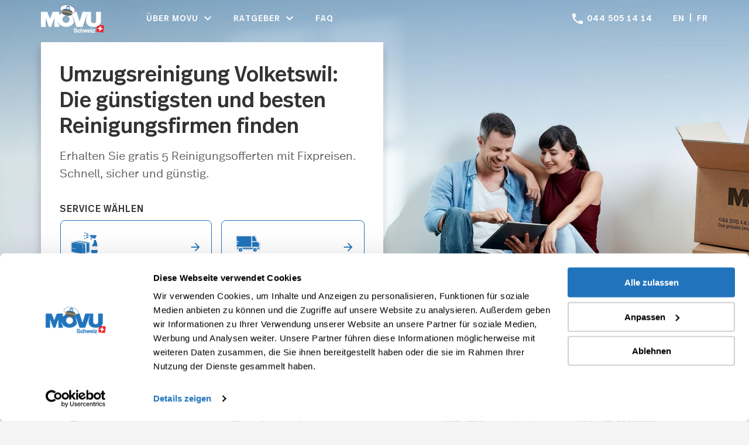

--- FILE ---
content_type: text/html; charset=UTF-8
request_url: https://www.movu.ch/ratgeber/umzugsreinigung-volketswil/
body_size: 100918
content:
<!DOCTYPE html><!--[if IE 7]><html class="ie ie7" lang="de-DE" prefix="og: http://ogp.me/ns#"><![endif]--><!--[if IE 8]><html class="ie ie8" lang="de-DE" prefix="og: http://ogp.me/ns#"><![endif]--><!--[if !(IE 7) & !(IE 8)]><!--><html lang="de-DE" prefix="og: http://ogp.me/ns#"><!--<![endif]--><head> <meta charset="UTF-8"/> <meta content="width=device-width, initial-scale=1, maximum-scale=1, user-scalable=no" name="viewport"> <style type="text/css" media="all">.container,.container-fluid{margin-right:auto;margin-left:auto;padding-left:15px;padding-right:15px}.nav>li,.nav>li>a{position:relative;display:block}@media (min-width:768px){.container{width:750px}}@media (min-width:992px){.container{width:970px}}@media (min-width:1200px){.container{width:1170px}}.row{margin-left:-15px;margin-right:-15px}.col-lg-1,.col-lg-10,.col-lg-11,.col-lg-12,.col-lg-2,.col-lg-3,.col-lg-4,.col-lg-5,.col-lg-6,.col-lg-7,.col-lg-8,.col-lg-9,.col-md-1,.col-md-10,.col-md-11,.col-md-12,.col-md-2,.col-md-3,.col-md-4,.col-md-5,.col-md-6,.col-md-7,.col-md-8,.col-md-9,.col-sm-1,.col-sm-10,.col-sm-11,.col-sm-12,.col-sm-2,.col-sm-3,.col-sm-4,.col-sm-5,.col-sm-6,.col-sm-7,.col-sm-8,.col-sm-9,.col-xs-1,.col-xs-10,.col-xs-11,.col-xs-12,.col-xs-2,.col-xs-3,.col-xs-4,.col-xs-5,.col-xs-6,.col-xs-7,.col-xs-8,.col-xs-9{position:relative;min-height:1px;padding-left:15px;padding-right:15px}.col-xs-1,.col-xs-10,.col-xs-11,.col-xs-12,.col-xs-2,.col-xs-3,.col-xs-4,.col-xs-5,.col-xs-6,.col-xs-7,.col-xs-8,.col-xs-9{float:left}.col-xs-12{width:100%}.col-xs-11{width:91.66666667%}.col-xs-10{width:83.33333333%}.col-xs-9{width:75%}.col-xs-8{width:66.66666667%}.col-xs-7{width:58.33333333%}.col-xs-6{width:50%}.col-xs-5{width:41.66666667%}.col-xs-4{width:33.33333333%}.col-xs-3{width:25%}.col-xs-2{width:16.66666667%}.col-xs-1{width:8.33333333%}.col-xs-pull-12{right:100%}.col-xs-pull-11{right:91.66666667%}.col-xs-pull-10{right:83.33333333%}.col-xs-pull-9{right:75%}.col-xs-pull-8{right:66.66666667%}.col-xs-pull-7{right:58.33333333%}.col-xs-pull-6{right:50%}.col-xs-pull-5{right:41.66666667%}.col-xs-pull-4{right:33.33333333%}.col-xs-pull-3{right:25%}.col-xs-pull-2{right:16.66666667%}.col-xs-pull-1{right:8.33333333%}.col-xs-pull-0{right:auto}.col-xs-push-12{left:100%}.col-xs-push-11{left:91.66666667%}.col-xs-push-10{left:83.33333333%}.col-xs-push-9{left:75%}.col-xs-push-8{left:66.66666667%}.col-xs-push-7{left:58.33333333%}.col-xs-push-6{left:50%}.col-xs-push-5{left:41.66666667%}.col-xs-push-4{left:33.33333333%}.col-xs-push-3{left:25%}.col-xs-push-2{left:16.66666667%}.col-xs-push-1{left:8.33333333%}.col-xs-push-0{left:auto}.col-xs-offset-12{margin-left:100%}.col-xs-offset-11{margin-left:91.66666667%}.col-xs-offset-10{margin-left:83.33333333%}.col-xs-offset-9{margin-left:75%}.col-xs-offset-8{margin-left:66.66666667%}.col-xs-offset-7{margin-left:58.33333333%}.col-xs-offset-6{margin-left:50%}.col-xs-offset-5{margin-left:41.66666667%}.col-xs-offset-4{margin-left:33.33333333%}.col-xs-offset-3{margin-left:25%}.col-xs-offset-2{margin-left:16.66666667%}.col-xs-offset-1{margin-left:8.33333333%}.col-xs-offset-0{margin-left:0}@media (min-width:768px){.col-sm-1,.col-sm-10,.col-sm-11,.col-sm-12,.col-sm-2,.col-sm-3,.col-sm-4,.col-sm-5,.col-sm-6,.col-sm-7,.col-sm-8,.col-sm-9{float:left}.col-sm-12{width:100%}.col-sm-11{width:91.66666667%}.col-sm-10{width:83.33333333%}.col-sm-9{width:75%}.col-sm-8{width:66.66666667%}.col-sm-7{width:58.33333333%}.col-sm-6{width:50%}.col-sm-5{width:41.66666667%}.col-sm-4{width:33.33333333%}.col-sm-3{width:25%}.col-sm-2{width:16.66666667%}.col-sm-1{width:8.33333333%}.col-sm-pull-12{right:100%}.col-sm-pull-11{right:91.66666667%}.col-sm-pull-10{right:83.33333333%}.col-sm-pull-9{right:75%}.col-sm-pull-8{right:66.66666667%}.col-sm-pull-7{right:58.33333333%}.col-sm-pull-6{right:50%}.col-sm-pull-5{right:41.66666667%}.col-sm-pull-4{right:33.33333333%}.col-sm-pull-3{right:25%}.col-sm-pull-2{right:16.66666667%}.col-sm-pull-1{right:8.33333333%}.col-sm-pull-0{right:auto}.col-sm-push-12{left:100%}.col-sm-push-11{left:91.66666667%}.col-sm-push-10{left:83.33333333%}.col-sm-push-9{left:75%}.col-sm-push-8{left:66.66666667%}.col-sm-push-7{left:58.33333333%}.col-sm-push-6{left:50%}.col-sm-push-5{left:41.66666667%}.col-sm-push-4{left:33.33333333%}.col-sm-push-3{left:25%}.col-sm-push-2{left:16.66666667%}.col-sm-push-1{left:8.33333333%}.col-sm-push-0{left:auto}.col-sm-offset-12{margin-left:100%}.col-sm-offset-11{margin-left:91.66666667%}.col-sm-offset-10{margin-left:83.33333333%}.col-sm-offset-9{margin-left:75%}.col-sm-offset-8{margin-left:66.66666667%}.col-sm-offset-7{margin-left:58.33333333%}.col-sm-offset-6{margin-left:50%}.col-sm-offset-5{margin-left:41.66666667%}.col-sm-offset-4{margin-left:33.33333333%}.col-sm-offset-3{margin-left:25%}.col-sm-offset-2{margin-left:16.66666667%}.col-sm-offset-1{margin-left:8.33333333%}.col-sm-offset-0{margin-left:0}}@media (min-width:992px){.col-md-1,.col-md-10,.col-md-11,.col-md-12,.col-md-2,.col-md-3,.col-md-4,.col-md-5,.col-md-6,.col-md-7,.col-md-8,.col-md-9{float:left}.col-md-12{width:100%}.col-md-11{width:91.66666667%}.col-md-10{width:83.33333333%}.col-md-9{width:75%}.col-md-8{width:66.66666667%}.col-md-7{width:58.33333333%}.col-md-6{width:50%}.col-md-5{width:41.66666667%}.col-md-4{width:33.33333333%}.col-md-3{width:25%}.col-md-2{width:16.66666667%}.col-md-1{width:8.33333333%}.col-md-pull-12{right:100%}.col-md-pull-11{right:91.66666667%}.col-md-pull-10{right:83.33333333%}.col-md-pull-9{right:75%}.col-md-pull-8{right:66.66666667%}.col-md-pull-7{right:58.33333333%}.col-md-pull-6{right:50%}.col-md-pull-5{right:41.66666667%}.col-md-pull-4{right:33.33333333%}.col-md-pull-3{right:25%}.col-md-pull-2{right:16.66666667%}.col-md-pull-1{right:8.33333333%}.col-md-pull-0{right:auto}.col-md-push-12{left:100%}.col-md-push-11{left:91.66666667%}.col-md-push-10{left:83.33333333%}.col-md-push-9{left:75%}.col-md-push-8{left:66.66666667%}.col-md-push-7{left:58.33333333%}.col-md-push-6{left:50%}.col-md-push-5{left:41.66666667%}.col-md-push-4{left:33.33333333%}.col-md-push-3{left:25%}.col-md-push-2{left:16.66666667%}.col-md-push-1{left:8.33333333%}.col-md-push-0{left:auto}.col-md-offset-12{margin-left:100%}.col-md-offset-11{margin-left:91.66666667%}.col-md-offset-10{margin-left:83.33333333%}.col-md-offset-9{margin-left:75%}.col-md-offset-8{margin-left:66.66666667%}.col-md-offset-7{margin-left:58.33333333%}.col-md-offset-6{margin-left:50%}.col-md-offset-5{margin-left:41.66666667%}.col-md-offset-4{margin-left:33.33333333%}.col-md-offset-3{margin-left:25%}.col-md-offset-2{margin-left:16.66666667%}.col-md-offset-1{margin-left:8.33333333%}.col-md-offset-0{margin-left:0}}@media (min-width:1200px){.col-lg-1,.col-lg-10,.col-lg-11,.col-lg-12,.col-lg-2,.col-lg-3,.col-lg-4,.col-lg-5,.col-lg-6,.col-lg-7,.col-lg-8,.col-lg-9{float:left}.col-lg-12{width:100%}.col-lg-11{width:91.66666667%}.col-lg-10{width:83.33333333%}.col-lg-9{width:75%}.col-lg-8{width:66.66666667%}.col-lg-7{width:58.33333333%}.col-lg-6{width:50%}.col-lg-5{width:41.66666667%}.col-lg-4{width:33.33333333%}.col-lg-3{width:25%}.col-lg-2{width:16.66666667%}.col-lg-1{width:8.33333333%}.col-lg-pull-12{right:100%}.col-lg-pull-11{right:91.66666667%}.col-lg-pull-10{right:83.33333333%}.col-lg-pull-9{right:75%}.col-lg-pull-8{right:66.66666667%}.col-lg-pull-7{right:58.33333333%}.col-lg-pull-6{right:50%}.col-lg-pull-5{right:41.66666667%}.col-lg-pull-4{right:33.33333333%}.col-lg-pull-3{right:25%}.col-lg-pull-2{right:16.66666667%}.col-lg-pull-1{right:8.33333333%}.col-lg-pull-0{right:auto}.col-lg-push-12{left:100%}.col-lg-push-11{left:91.66666667%}.col-lg-push-10{left:83.33333333%}.col-lg-push-9{left:75%}.col-lg-push-8{left:66.66666667%}.col-lg-push-7{left:58.33333333%}.col-lg-push-6{left:50%}.col-lg-push-5{left:41.66666667%}.col-lg-push-4{left:33.33333333%}.col-lg-push-3{left:25%}.col-lg-push-2{left:16.66666667%}.col-lg-push-1{left:8.33333333%}.col-lg-push-0{left:auto}.col-lg-offset-12{margin-left:100%}.col-lg-offset-11{margin-left:91.66666667%}.col-lg-offset-10{margin-left:83.33333333%}.col-lg-offset-9{margin-left:75%}.col-lg-offset-8{margin-left:66.66666667%}.col-lg-offset-7{margin-left:58.33333333%}.col-lg-offset-6{margin-left:50%}.col-lg-offset-5{margin-left:41.66666667%}.col-lg-offset-4{margin-left:33.33333333%}.col-lg-offset-3{margin-left:25%}.col-lg-offset-2{margin-left:16.66666667%}.col-lg-offset-1{margin-left:8.33333333%}.col-lg-offset-0{margin-left:0}}.nav-justified>.dropdown .dropdown-menu,.nav-tabs.nav-justified>.dropdown .dropdown-menu{top:auto;left:auto}.nav{margin-bottom:0;padding-left:0;list-style:none}.nav>li>a{padding:10px 15px}.nav>li>a:focus,.nav>li>a:hover{text-decoration:none;background-color:#eee}.nav>li.disabled>a{color:#777}.nav>li.disabled>a:focus,.nav>li.disabled>a:hover{color:#777;text-decoration:none;background-color:transparent;cursor:not-allowed}.nav .open>a,.nav .open>a:focus,.nav .open>a:hover{background-color:#eee;border-color:#337ab7}.nav .nav-divider{height:1px;margin:9px 0;overflow:hidden;background-color:#e5e5e5}.nav>li>a>img{max-width:none}.nav-tabs{border-bottom:1px solid #ddd}.nav-tabs>li{float:left;margin-bottom:-1px}.nav-tabs>li>a{margin-right:2px;line-height:1.42857143;border:1px solid transparent;border-radius:4px 4px 0 0}.nav-tabs>li>a:hover{border-color:#eee #eee #ddd}.nav-tabs>li.active>a,.nav-tabs>li.active>a:focus,.nav-tabs>li.active>a:hover{color:#555;background-color:#fff;border:1px solid #ddd;border-bottom-color:transparent;cursor:default}.nav-tabs.nav-justified{width:100%;border-bottom:0}.nav-tabs.nav-justified>li{float:none}.nav-tabs.nav-justified>li>a{text-align:center;margin-bottom:5px;margin-right:0;border-radius:4px}.nav-tabs.nav-justified>.active>a,.nav-tabs.nav-justified>.active>a:focus,.nav-tabs.nav-justified>.active>a:hover{border:1px solid #ddd}@media (min-width:768px){.nav-tabs.nav-justified>li{display:table-cell;width:1%}.nav-tabs.nav-justified>li>a{margin-bottom:0;border-bottom:1px solid #ddd;border-radius:4px 4px 0 0}.nav-tabs.nav-justified>.active>a,.nav-tabs.nav-justified>.active>a:focus,.nav-tabs.nav-justified>.active>a:hover{border-bottom-color:#fff}}.nav-pills>li{float:left}.nav-justified>li,.nav-stacked>li{float:none}.nav-pills>li>a{border-radius:4px}.nav-pills>li+li{margin-left:2px}.nav-pills>li.active>a,.nav-pills>li.active>a:focus,.nav-pills>li.active>a:hover{color:#fff;background-color:#337ab7}.nav-stacked>li+li{margin-top:2px;margin-left:0}.nav-justified{width:100%}.nav-justified>li>a{text-align:center;margin-bottom:5px}.nav-tabs-justified{border-bottom:0}.nav-tabs-justified>li>a{margin-right:0;border-radius:4px}.nav-tabs-justified>.active>a,.nav-tabs-justified>.active>a:focus,.nav-tabs-justified>.active>a:hover{border:1px solid #ddd}@media (min-width:768px){.nav-justified>li{display:table-cell;width:1%}.nav-justified>li>a{margin-bottom:0}.nav-tabs-justified>li>a{border-bottom:1px solid #ddd;border-radius:4px 4px 0 0}.nav-tabs-justified>.active>a,.nav-tabs-justified>.active>a:focus,.nav-tabs-justified>.active>a:hover{border-bottom-color:#fff}}.tab-content>.tab-pane{display:none}.tab-content>.active{display:block}.nav-tabs .dropdown-menu{margin-top:-1px;border-top-right-radius:0;border-top-left-radius:0}.clearfix:after,.clearfix:before,.container-fluid:after,.container-fluid:before,.container:after,.container:before,.nav:after,.nav:before,.row:after,.row:before{content:" ";display:table}.clearfix:after,.container-fluid:after,.container:after,.nav:after,.row:after{clear:both}.center-block{display:block;margin-left:auto;margin-right:auto}.pull-right{float:right!important}.pull-left{float:left!important}.hide{display:none!important}.show{display:block!important}.invisible{visibility:hidden}.text-hide{font:0/0 a;color:transparent;text-shadow:none;background-color:transparent;border:0}.hidden{display:none!important}.affix{position:fixed}@-ms-viewport{width:device-width}.visible-lg,.visible-lg-block,.visible-lg-inline,.visible-lg-inline-block,.visible-md,.visible-md-block,.visible-md-inline,.visible-md-inline-block,.visible-sm,.visible-sm-block,.visible-sm-inline,.visible-sm-inline-block,.visible-xs,.visible-xs-block,.visible-xs-inline,.visible-xs-inline-block{display:none!important}@media (max-width:767px){.visible-xs{display:block!important}table.visible-xs{display:table!important}tr.visible-xs{display:table-row!important}td.visible-xs,th.visible-xs{display:table-cell!important}.visible-xs-block{display:block!important}.visible-xs-inline{display:inline!important}.visible-xs-inline-block{display:inline-block!important}}@media (min-width:768px) and (max-width:991px){.visible-sm{display:block!important}table.visible-sm{display:table!important}tr.visible-sm{display:table-row!important}td.visible-sm,th.visible-sm{display:table-cell!important}.visible-sm-block{display:block!important}.visible-sm-inline{display:inline!important}.visible-sm-inline-block{display:inline-block!important}}@media (min-width:992px) and (max-width:1199px){.visible-md{display:block!important}table.visible-md{display:table!important}tr.visible-md{display:table-row!important}td.visible-md,th.visible-md{display:table-cell!important}.visible-md-block{display:block!important}.visible-md-inline{display:inline!important}.visible-md-inline-block{display:inline-block!important}}@media (min-width:1200px){.visible-lg{display:block!important}table.visible-lg{display:table!important}tr.visible-lg{display:table-row!important}td.visible-lg,th.visible-lg{display:table-cell!important}.visible-lg-block{display:block!important}.visible-lg-inline{display:inline!important}.visible-lg-inline-block{display:inline-block!important}.hidden-lg{display:none!important}}@media (max-width:767px){.hidden-xs{display:none!important}}@media (min-width:768px) and (max-width:991px){.hidden-sm{display:none!important}}@media (min-width:992px) and (max-width:1199px){.hidden-md{display:none!important}}.visible-print{display:none!important}@media print{.visible-print{display:block!important}table.visible-print{display:table!important}tr.visible-print{display:table-row!important}td.visible-print,th.visible-print{display:table-cell!important}}.visible-print-block{display:none!important}@media print{.visible-print-block{display:block!important}}.visible-print-inline{display:none!important}@media print{.visible-print-inline{display:inline!important}}.visible-print-inline-block{display:none!important}@media print{.visible-print-inline-block{display:inline-block!important}.hidden-print{display:none!important}}*{-webkit-box-sizing:border-box;-moz-box-sizing:border-box;box-sizing:border-box}body{font-display:fallback;color:#5c5c5c;font-size:15px;line-height:1.4em;background-color:#f5f5f5;font-family:'realtext-semilight';-webkit-font-smoothing:antialiased}body{margin:0}ul{list-style:none;padding:0}ol,ul{margin-top:0;margin-bottom:10px}.btn{display:inline-block;padding:6px 12px;margin-bottom:0;font-size:14px;font-weight:400;line-height:1.42857143;text-align:center;white-space:nowrap;vertical-align:middle;-ms-touch-action:manipulation;touch-action:manipulation;cursor:pointer;-webkit-user-select:none;-moz-user-select:none;-ms-user-select:none;user-select:none;background-image:none;border:1px solid transparent;border-radius:4px}.btn-red-outline{border:2px solid #ea212a;padding:3px 7px 2px;-webkit-border-radius:5px;-moz-border-radius:5px;-ms-border-radius:5px;border-radius:5px}.btn-block{display:block;width:100%}.btn-primary{color:#fff;background-color:#337ab7;border-color:#2e6da4}#application-index #header-new .login-button{margin-left:55px;min-width:94px;text-align:left}#header-new{position:fixed;z-index:5;top:0;width:100%;padding-top:15px;padding-bottom:5px;background:0 0}@media screen and (min-width:768px){#header-new{padding-bottom:9px}}#header-new .logo{position:relative;z-index:1;top:0}#header-new .logo img{transition:all .05s linear;width:76px}@media only screen and (min-width:768px){#header-new .logo img{width:130px;margin-top:29px}}#header-new .mobile-btn-nav{position:relative;z-index:11;top:9px;display:block;float:right;width:30px;height:30px}@media only screen and (min-width:768px){#header-new .mobile-btn-nav{top:44px}}#header-new .mobile-btn-nav span{position:absolute;top:50%;left:0;display:block;width:100%;height:4px;margin:-6px 0 0;-webkit-transition:all .2s cubic-bezier(.455,.03,.515,.955);-moz-transition:all .2s cubic-bezier(.455,.03,.515,.955);transition:all .2s cubic-bezier(.455,.03,.515,.955);-webkit-transform-origin:50%;-moz-transform-origin:50%;transform-origin:50%;background:#fff}#header-new .mobile-btn-nav .top{-webkit-transform:translate(0,-10px);-ms-transform:translate(0,-10px);transform:translate(0,-10px)}#header-new .mobile-btn-nav .middle{top:13px}#header-new .mobile-btn-nav .bottom{top:11px;-webkit-transform:translate(0,10px);-ms-transform:translate(0,10px);transform:translate(0,10px)}#header-new nav{width:100%;position:relative;top:-1px;text-align:right}#header-new nav.top-links a{font-size:14px}#header-new nav.top-links a.lp-my-offers-link span{font-family:Helvetica;margin-right:10px}.dropdown-menu{display:none}#header-new nav.top-links .dropdown-menu-links{background-color:rgba(2,42,64,.94);z-index:999}#header-new nav.top-links li.dropdown{margin-left:45px}#header-new nav.main-links{top:11px;float:right}#header-new nav.main-links a{transition:all .3s ease}#header-new nav ul li{display:inline-block;margin-left:15px;list-style:none}#header-new nav ul li .login-btn{margin-right:0;margin-top:-8px;padding:10px 30px;border:1px solid #c2dcf2;-webkit-border-radius:3px;-moz-border-radius:3px;-ms-border-radius:3px;border-radius:3px}@media only screen and (max-width:1200px){#header-new nav ul li .login-btn{position:relative;top:-2px;padding:9px 30px}}#header-new nav ul li .login-btn:hover{border:1px solid #c2dcf2;background-color:#c2dcf2}@media only screen and (min-width:1200px){#header-new nav ul li .login-btn{position:relative;top:-7px}}#header-new nav ul li .eshop-link{padding:7px;border:1px solid #1880c2;-webkit-border-radius:6px;-moz-border-radius:6px;-ms-border-radius:6px;border-radius:6px}#header-new nav ul li.en{margin-left:3px}#header-new nav ul li.de,#header-new nav ul li.fr{margin-left:3px}#header-new nav ul li.de:before,#header-new nav ul li.fr:before{position:relative;top:-1px;left:-1px;color:#5c5c5c}#header-new nav ul li a{font-size:14px;font-weight:500;transition:none;text-decoration:none;color:#fff}#header-new nav ul li a:hover{opacity:.8;filter:alpha(opacity=80)}#header-new nav ul li a.active{color:#fff;font-family:'realtext-bold'}@media only screen and (min-width:1200px){#header-new nav ul li a{font-size:18px}}#header-new nav ul li .lets-go-btn-clone-desktop{margin-top:-8px;padding:6px 30px;color:#fff;border-radius:2px;bottom:3px;position:relative}@media only screen and (min-width:1200px){#header-new nav ul li .lets-go-btn-clone-desktop{bottom:8px;position:relative}}#header-new nav ul li.dropdown{padding-right:15px;transition:all .3s ease}#header-new nav ul li.dropdown .dropdown-toggle{position:relative;padding-left:20px;cursor:pointer;-webkit-user-select:none;-moz-user-select:none;-ms-user-select:none;user-select:none}#header-new nav ul li.dropdown .dropdown-toggle:after{position:absolute;top:-7px;right:-27px;width:25px;height:27px;content:'';background-image:url("https://cdnratgeber.movu.ch/wp-content/themes/movu-2016/img/lp-sprite.png?x97719");background-position:-602px -30px;-webkit-transform:rotate(180deg);-moz-transform:rotate(180deg);-ms-transform:rotate(180deg);-o-transform:rotate(180deg);transform:rotate(180deg)}@media only screen and (min-width:1200px){#header-new nav ul li.dropdown .dropdown-toggle:after{top:-5px}}#header-new nav ul li.dropdown .dropdown-toggle:before{position:absolute;bottom:-2px;left:0;width:15px;height:19px;content:'';background-size:676px auto;background-image:url("https://cdnratgeber.movu.ch/wp-content/themes/movu-2016/img/lp-sprite.png?x97719");background-position:-417px -22px}#header-new nav ul li.dropdown.open .dropdown-toggle:after{opacity:.7}#header-new .mobile-menu{position:fixed;z-index:10;top:0;left:0;display:none;float:none;-webkit-box-sizing:border-box;-moz-box-sizing:border-box;box-sizing:border-box;width:100%;height:100%;margin:0;background:rgba(27,59,89,.9);overflow:scroll}#header-new .mobile-menu .nav-mobile{position:absolute;padding-left:25px;padding-right:25px;margin-top:30px;width:100%;height:auto;text-align:left}#header-new .mobile-menu .nav-mobile ul{padding-left:0}#header-new .mobile-menu .nav-mobile ul li{margin-bottom:10px;list-style:none}#header-new .mobile-menu .nav-mobile ul li .language-switch-mobile{margin-top:40px}#header-new .mobile-menu .nav-mobile ul li .language-switch-mobile li{display:inline;margin-right:2px;margin-left:2px}#header-new .mobile-menu .nav-mobile ul li .language-switch-mobile li:last-child{margin-top:0}#header-new .mobile-menu .nav-mobile ul li .language-switch-mobile li:last-child a{padding:0}#header-new .mobile-menu .nav-mobile ul li .language-switch-mobile li.de:before,#header-new .mobile-menu .nav-mobile ul li .language-switch-mobile li.fr:before{position:relative;top:-2px;left:-2px;content:'/';color:#c2dcf2}#header-new .mobile-menu .nav-mobile ul li:last-child a:hover{border:1px solid #fff}#header-new .mobile-menu .nav-mobile ul li a{font-size:18px;font-weight:500;color:#c2dcf2}#header-new .mobile-menu .nav-mobile ul li a:hover{text-decoration:none;color:#fff}#header-new .mobile-menu .nav-mobile ul li a.active{color:#fff}#header-new .mobile-menu .nav-mobile ul li a.lp-my-offers-link span{font-family:Helvetica}#header-new .header-phone{display:none}@media only screen and (min-width:992px){#header-new .header-phone{display:inline-block;-webkit-border-radius:5px;-moz-border-radius:5px;-ms-border-radius:5px;border-radius:5px;padding:1px 0 0 7px;margin-left:52px}}@media only screen and (min-width:992px){#header-new .header-phone a{color:#fff;font-family:realtext-bold;bottom:-8px;position:relative}}#header-new .header-phone .header-phone-icon{display:block;width:23px;height:23px;margin-right:3px;margin-top:0;background-position:-299px -29px;-webkit-transition:none!important;transition:none!important}#header-new .mobile-phone{display:none!important}h1{font-size:20px;line-height:1.35em;margin-bottom:1.5em;color:#5c5c5c;font-family:"realtext-semilight"}@media only screen and (min-width:768px){h1{font-size:26px;line-height:1.3em}}@media only screen and (min-width:1200px){h1{font-size:36px;line-height:1.25em;margin:.67em 0}}h3{color:#5c5c5c;font-family:'realtext-semilight';line-height:1.35em}@media only screen and (min-width:768px){h3{font-size:18px}}@media only screen and (min-width:992px){h3{font-size:20px}}@media only screen and (min-width:1200px){h3{font-size:22px}}strong{font-family:"realtext-bold"}h1,h2,h3,h4,h5,h6{margin-top:0;font-weight:300}.no-padding-left{padding-left:0 !important}.no-padding-right{padding-right:0 !important}.no-padding-top{padding-top:0 !important}.no-padding-bottom{padding-bottom:0 !important}.lazy-movu-sprite.lazy-bg-loaded{background-image:url('https://cdnratgeber.movu.ch/wp-content/themes/movu-2016/img/lp-sprite.png?x97719'););background-repeat:no-repeat;background-position:top left;background-size:676px auto}@font-face{font-family:'realtext-semilight';font-display:fallback;src:url('https://blog.movu.ch/wp-content/themes/movu-2016/fonts/realtext/semilight/realtextweb-semilight.eot');src:url('https://blog.movu.ch/wp-content/themes/movu-2016/fonts/realtext/semilight/realtextweb-semilight.eot?#iefix') format('embedded-opentype'),url('https://cdnratgeber.movu.ch/wp-content/themes/movu-2016/fonts/realtext/semilight/realtextweb-semilight.woff?x97719') format('woff'),url('https://cdnratgeber.movu.ch/wp-content/themes/movu-2016/fonts/realtext/semilight/realtextweb-semilight.ttf?x97719') format('truetype'),url('https://cdnratgeber.movu.ch/wp-content/themes/movu-2016/fonts/realtext/semilight/realtextweb-semilight.svg#realtextweb-semilight') format('svg');font-weight:400;font-style:normal}@font-face{font-family:'realtext-bold';font-display:fallback;src:url('https://blog.movu.ch/wp-content/themes/movu-2016/fonts/realtext/bold/realheadweb-bold.eot');src:url('https://blog.movu.ch/wp-content/themes/movu-2016/fonts/realtext/bold/realheadweb-bold.eot?#iefix') format('embedded-opentype'),url('https://cdnratgeber.movu.ch/wp-content/themes/movu-2016/fonts/realtext/bold/realheadweb-bold.woff?x97719') format('woff'),url('https://cdnratgeber.movu.ch/wp-content/themes/movu-2016/fonts/realtext/bold/realheadweb-bold.ttf?x97719') format('truetype'),url('https://cdnratgeber.movu.ch/wp-content/themes/movu-2016/fonts/realtext/bold/realheadweb-bold.svg#realtext-bold') format('svg');font-weight:400;font-style:normal}@keyframes fadein{from{opacity:0}to{opacity:1}}@-moz-keyframes fadein{from{opacity:0}to{opacity:1}}@-webkit-keyframes fadein{from{opacity:0}to{opacity:1}}@-ms-keyframes fadein{from{opacity:0}to{opacity:1}}@-o-keyframes fadein{from{opacity:0}to{opacity:1}}.city-template .homepage{background-color:#fff}#movu-ratgeber.city-template .homepage .hero-image .container .content h1{margin-top:30px}@media screen and (min-width:768px){#movu-ratgeber.city-template .homepage .hero-image .container .content h1{margin-top:0}}#header-new{position:fixed;z-index:5;top:0;width:100%;padding-top:15px;padding-bottom:5px;background:0 0}@media screen and (min-width:768px){#header-new{padding-bottom:9px}}#header-new .btn-red-outline{border:2px solid #00b778}#header-new .lang-item a{text-transform:uppercase}#header-new .lang-item:last-child a{padding-left:6px;margin-left:4px;border-left:1px solid #fff}#header-new.white-bg{background-color:#fff}#header-new.header-ubs{position:relative;background-color:#fff}#header-new.header-ubs nav.navbar{margin-bottom:0}#header-new.header-ubs .ubs-logo-holder{display:inline-block;float:left}#header-new.header-ubs .ubs-logo-holder span{font-size:11px;position:relative;top:8px;display:inline-block;margin-right:4px;margin-left:4px;padding-right:30px;color:#858585}@media screen and (max-width:768px){#header-new.header-ubs .ubs-logo-holder span{font-size:10px;top:2px;margin-right:0;margin-left:0}}#header-new.header-ubs .ubs-logo-holder .movu-logo{position:relative;top:-5px;width:130px}@media screen and (max-width:768px){#header-new.header-ubs .ubs-logo-holder .movu-logo{width:70px}}#header-new.header-ubs .ubs-logo-holder .ubs-logo{width:100px}@media screen and (max-width:768px){#header-new.header-ubs .ubs-logo-holder .ubs-logo{width:60px}}#header-new.header-ubs .navbar-white{background-color:#fff}#header-new.header-ubs .navbar-white .navbar-nav>li>a{color:#1880c2}#header-new.header-ubs .navbar-white .navbar-nav>.disabled>a,#header-new.header-ubs .navbar-white .navbar-nav>.disabled>a:hover,#header-new.header-ubs .navbar-white .navbar-nav>.disabled>a:focus{color:#1880c2;background-color:transparent}#header-new.header-ubs .navbar-white .navbar-nav>.active>a,#header-new.header-ubs .navbar-white .navbar-nav>.active>a:hover,#header-new.header-ubs .navbar-white .navbar-nav>.active>a:focus{color:#858585;background-color:transparent}#header-new.header-ubs .navbar-white .navbar-nav>li>a:hover,#header-new.header-ubs .navbar-white .navbar-nav>li>a:focus{color:#858585;background-color:transparent}#header-new.header-ubs .navbar-white .navbar-toggle{border:1px solid #1880c2}#header-new.header-ubs .navbar-white .navbar-toggle .icon-bar{background-color:#1880c2}#header-new.header-ubs .navbar-white .navbar-toggle:hover{background-color:#f8f8f8}#header-new .dropdown-menu{margin:16px 0 0;padding:0;border:1px solid rgba(99,99,99,.1);border-top:none;border-radius:0;box-shadow:none}#header-new .dropdown-menu li{width:100%;height:35px;margin-left:0;border-bottom:1px solid rgba(134,134,134,.22)}#header-new .dropdown-menu li:last-child{border-bottom:none}#header-new .dropdown-menu li a{font-size:14px;line-height:35px;padding-top:0;padding-bottom:0}#header-new .dropdown-menu li a:hover{background-color:transparent}#header-new .logo{position:relative;z-index:1;top:0}#header-new .logo img{transition:all .05s linear;width:76px}@media screen and (min-width:768px){#header-new .logo img{width:130px;margin-top:29px}}#header-new .lets-go-btn-clone-mobile{font-size:11px;position:absolute;z-index:5;left:50%;display:none;width:140px;margin-left:-66px;padding:5px 4px;border-radius:2px}@media screen and (max-width:320px){#header-new .lets-go-btn-clone-mobile{width:85px;margin-left:-23px}}#header-new .lets-go-btn-clone-desktop{display:none}#header-new.fixed{position:fixed;z-index:3;top:-4px;width:100%;padding-bottom:0;background-color:#fff;box-shadow:none}@media screen and (min-width:992px){#header-new.fixed{box-shadow:0px 1px 8px 0px #c4c4c4}}#header-new.fixed nav.main-links{top:0}#header-new.fixed nav.main-links ul{margin-bottom:17px}#header-new.fixed nav ul li.pull-left{position:relative;top:0}#header-new.fixed nav ul li a{color:#5c5c5c}#header-new.fixed nav ul li a.btn-red-outline{background-color:#fff;color:#5c5c5c}#header-new.fixed nav ul li a.active{color:#5c5c5c;font-family:'realtext-semilight'}#header-new.fixed nav ul li a.active-item-b{border-bottom:1px solid #1880c2}#header-new.fixed nav.top-links .dropdown-menu-links{background-color:#fff;z-index:999}#header-new.fixed .lang-item:last-child a{border-left:1px solid #5c5c5c;padding-left:6px;margin-left:4px}#header-new.fixed .logo img{margin-top:0;margin-bottom:10px}@media screen and (min-width:768px){#header-new.fixed .logo img{margin-top:4px}}#header-new.fixed .header-phone .header-phone-icon{background-position:-8px -450px}#header-new.fixed .header-phone a{color:#1880c2}#header-new.fixed .mobile-phone{position:absolute;right:60px;top:9px;display:block !important}@media screen and (min-width:768px){#header-new.fixed .mobile-phone{right:85px;top:20px}}@media screen and (min-width:992px){#header-new.fixed .mobile-phone{display:none !important}}#header-new.fixed .mobile-phone a{font-family:'realtext-bold'}@media screen and (min-width:768px){#header-new.fixed .mobile-btn-nav{top:17px}}#header-new.fixed .mobile-btn-nav span{background:#4580ba}#header-new .language-switch{font-size:13px;position:absolute;top:1px;right:5px;display:inline-block;text-align:right}#header-new .language-switch ul li{display:inline-block}#header-new .language-switch ul li.active{display:none}#header-new .language-switch ul li a{padding:1px}@media screen and (min-width:480px){#header-new .language-switch ul li a{padding:10px}}#header-new .inquiry-header-links{font-size:13px;position:relative;top:-9px;left:7px;display:inline-block;width:80%;text-align:left}#header-new .inquiry-header-links.extended{left:-5px;width:88%}#header-new .inquiry-header-links ul li{display:inline-block}#header-new .inquiry-header-links ul li button{color:#337ab7;border:none;outline:none;background:0 0}#header-new .inquiry-header-links ul li button.active{color:#868686}#header-new .inquiry-header-links ul li button.help{padding-left:0}#header-new .inquiry-header-links ul li button.help:before{position:relative;top:4px;display:inline-block;width:22px;height:22px;content:'';background-image:url("https://cdnratgeber.movu.ch/wp-content/themes/movu-2016/img/help-icon.svg?x97719");background-repeat:no-repeat}#header-new .inquiry-header-links ul li button.help.active:before{background-image:url("https://cdnratgeber.movu.ch/wp-content/themes/movu-2016/img/help-icon-gray.svg?x97719")}#header-new .inquiry-header-links ul li button.save{padding-left:0}#header-new .inquiry-header-links ul li button.save:before{position:relative;position:relative;top:4px;display:inline-block;width:22px;height:22px;content:'';background-image:url(//blog.movu.ch/../img/save-icon-blue.svg);background-repeat:no-repeat}#header-new .inquiry-header-links ul li button.save.active:before{background-image:url("https://cdnratgeber.movu.ch/wp-content/themes/movu-2016/img/save-icon-gray.svg?x97719")}#header-new .mobile-btn-nav{position:relative;z-index:11;top:9px;display:block;float:right;width:30px;height:30px;outline:none}@media screen and (min-width:768px){#header-new .mobile-btn-nav{top:44px}}#header-new .mobile-btn-nav span{position:absolute;top:50%;left:0;display:block;width:100%;height:4px;margin:-6px 0 0;-webkit-transition:all .2s cubic-bezier(.455,.03,.515,.955);-moz-transition:all .2s cubic-bezier(.455,.03,.515,.955);transition:all .2s cubic-bezier(.455,.03,.515,.955);-webkit-transform-origin:50%;-moz-transform-origin:50%;transform-origin:50%;background:#fff}#header-new .mobile-btn-nav .top{-webkit-transform:translate(0,-10px);-ms-transform:translate(0,-10px);transform:translate(0,-10px)}#header-new .mobile-btn-nav .middle{top:13px}#header-new .mobile-btn-nav .bottom{top:11px;-webkit-transform:translate(0,10px);-ms-transform:translate(0,10px);transform:translate(0,10px)}#header-new .header-phone{display:none}@media screen and (min-width:992px){#header-new .header-phone{display:inline-block;border-radius:5px;padding:1px 0 0 7px;margin-left:52px}}@media screen and (min-width:992px){#header-new .header-phone a{color:#fff;font-family:realtext-bold;bottom:-8px;position:relative}}#header-new .header-phone .header-phone-icon{display:block;width:23px;height:23px;margin-right:3px;margin-top:0;background-position:-8px -512px;-webkit-transition:none !important;transition:none !important}#header-new .mobile-phone{display:none !important}#header-new nav{width:100%;position:relative;top:-1px;text-align:right}#header-new nav.top-links a{font-size:14px}#header-new nav.top-links a.lp-my-offers-link span{font-family:Helvetica;margin-right:10px}#header-new nav.top-links .dropdown-menu-links{background-color:rgba(2,42,64,.94);z-index:999}#header-new nav.top-links li.dropdown{margin-left:45px}#header-new nav.main-links{top:5px;float:right}#header-new nav.main-links a{transition:all .3s ease}#header-new nav ul li{display:inline-block;margin-left:15px;list-style:none}#header-new nav ul li .login-btn{margin-right:0;margin-top:-8px;padding:10px 30px;border:1px solid #c2dcf2;border-radius:3px}@media screen and (max-width:1200px){#header-new nav ul li .login-btn{position:relative;top:-2px;padding:9px 30px}}#header-new nav ul li .login-btn:hover{border:1px solid #c2dcf2;background-color:#c2dcf2}@media screen and (min-width:1200px){#header-new nav ul li .login-btn{position:relative;top:-7px}}#header-new nav ul li .eshop-link{padding:7px;border:1px solid #1880c2;border-radius:0}#header-new nav ul li.lang-item-en{margin-left:3px}#header-new nav ul li.lang-item-de,#header-new nav ul li.lang-item-fr{margin-left:3px}#header-new nav ul li.lang-item-de:before,#header-new nav ul li.lang-item-fr:before{position:relative;top:-1px;left:-1px;color:#5c5c5c}#header-new nav ul li a{font-size:14px;font-weight:500;transition:none;text-decoration:none;color:#fff}#header-new nav ul li a:hover{opacity:.8}#header-new nav ul li a.active{color:#fff;font-family:'realtext-bold'}@media screen and (min-width:1200px){#header-new nav ul li a{font-size:18px}}#header-new nav ul li .lets-go-btn-clone-desktop{margin-top:-8px;padding:6px 30px;color:#fff;border-radius:2px;bottom:3px;position:relative}@media screen and (min-width:1200px){#header-new nav ul li .lets-go-btn-clone-desktop{bottom:8px;position:relative}}#header-new nav ul li.dropdown{padding-right:15px;transition:all .3s ease}#header-new nav ul li.dropdown .dropdown-toggle{position:relative;padding-left:20px;cursor:pointer}#header-new nav ul li.dropdown .dropdown-toggle:after{position:absolute;top:-7px;right:-27px;width:25px;height:27px;content:'';background-image:url('https://cdnratgeber.movu.ch/wp-content/themes/movu-2016/img/lp-sprite.png?x97719');background-position:-602px -30px;-webkit-transform:rotate(180deg);-moz-transform:rotate(180deg);-ms-transform:rotate(180deg);-o-transform:rotate(180deg);transform:rotate(180deg)}@media screen and (min-width:1200px){#header-new nav ul li.dropdown .dropdown-toggle:after{top:-5px}}#header-new nav ul li.dropdown .dropdown-toggle:before{position:absolute;bottom:-2px;left:0;width:15px;height:19px;content:'';background-size:676px auto;background-image:url('https://cdnratgeber.movu.ch/wp-content/themes/movu-2016/img/lp-sprite.png?x97719');background-position:-417px -22px}#header-new nav ul li.dropdown.open .dropdown-toggle:after{opacity:.7}#header-new .mobile-menu{position:fixed;z-index:10;top:0;left:0;display:none;float:none;-webkit-box-sizing:border-box;-moz-box-sizing:border-box;box-sizing:border-box;width:100%;height:100%;margin:0;background:rgba(27,59,89,.9);overflow:scroll}#header-new .mobile-menu .nav-mobile ul{padding-left:0}#header-new .mobile-menu .nav-mobile .btn-red-outline{margin-left:-10px}#header-new .mobile-menu .nav-mobile ul li{margin-bottom:20px;list-style:none}#header-new .mobile-menu .nav-mobile ul li a{font-size:18px;font-weight:500;color:#fff}#header-new .mobile-menu .nav-mobile ul li a:hover{text-decoration:none;color:#fff}#header-new .mobile-menu .nav-mobile ul li a.active{color:#fff}#header-new .mobile-menu .nav-mobile ul li a.lp-my-offers-link span{font-family:Helvetica}.city-template .homepage{position:relative;overflow:hidden;max-width:100%}.city-template.movu-styleguide #header .logo .logo-img{background-image:none}.city-template .homepage label{color:#5c5c5c}.city-template .homepage .ekomi-logo-version-a{position:absolute;top:430px;right:15px;z-index:2}@media only screen and (min-width:992px){.city-template .homepage .ekomi-logo-version-a{right:100px}}.city-template .homepage .ekomi-logo-version-a #eKomiSeal_default img{width:70px}.city-template .homepage .hero-image{height:416px;background-position:center;background-size:cover;-webkit-animation:fadein 2s;-moz-animation:fadein 2s;-ms-animation:fadein 2s;-o-animation:fadein 2s;animation:fadein 2s;background-image:url("https://cdnratgeber.movu.ch/wp-content/themes/movu-2016/img/movu-hero-320px-b.jpg?x97719");background-repeat:no-repeat}@media only screen and (min-width:768px){.city-template .homepage .hero-image.service-on-the-left{background-image:url("https://cdnratgeber.movu.ch/wp-content/themes/movu-2016/img/hero-image-bc-tablet.jpg?x97719")}}@media only screen and (min-width:992px){.city-template .homepage .hero-image.service-on-the-left{background-image:url("https://cdnratgeber.movu.ch/wp-content/themes/movu-2016/img/hero-image-bc-tablet.jpg?x97719")}}@media only screen and (min-width:1200px){.city-template .homepage .hero-image.service-on-the-left{background-image:url("https://cdnratgeber.movu.ch/wp-content/themes/movu-2016/img/hero-image-bc-desktop.jpg?x97719")}}@media only screen and (-webkit-min-device-pixel-ratio:2) and (min-width:1200px),only screen and (min--moz-device-pixel-ratio:2) and (min-width:1200px),only screen and (-o-min-device-pixel-ratio:2/1) and (min-width:1200px),only screen and (min-device-pixel-ratio:2) and (min-width:1200px),only screen and (min-resolution:192dpi) and (min-width:1200px),only screen and (min-resolution:2dppx) and (min-width:1200px){.city-template .homepage .hero-image.service-on-the-left{background-image:url("https://cdnratgeber.movu.ch/wp-content/themes/movu-2016/img/hero-image-bc-desktop.jpg?x97719")}}.city-template .homepage .hero-image .container{position:relative;height:100%}.city-template .homepage .hero-image .container .content h1{margin-top:60px;margin-bottom:20px;text-align:center;height:116px;letter-spacing:0;color:#fff;font-family:'realtext-bold';font-size:21px}.city-template .homepage .hero-image .container .content .btn{font-size:18px;width:170px;padding:6px 0;text-decoration:none;color:#fff;-webkit-border-radius:2px;-moz-border-radius:2px;-ms-border-radius:2px;border-radius:2px}.btn-green{background-color:#00b778;color:#fff}.city-template .homepage .form-area .service-choice .service-list small{display:block;position:relative;visibility:hidden}.city-template .homepage .form-area .service-choice .service-list li{display:inline-block}@media (min-width:1200px){.city-template .homepage .form-area .service-choice .service-list li{margin-right:6px}}.city-template .homepage .form-area .service-choice .service-list li:before{top:4px;content:"";position:relative;display:inline-block;width:22px;height:22px;background-image:url(https://cdnratgeber.movu.ch/wp-content/themes/movu-2016/img/checkbox-white-outline.svg?x97719);background-repeat:no-repeat}.city-template .homepage .form-area .service-choice .service-list li:first-child{margin-right:6px;display:inline-block}.city-template .homepage .form-area .service-choice .service-list li.active:before{background-image:url(https://cdnratgeber.movu.ch/wp-content/themes/movu-2016/img/checkbox-active.svg?x97719);background-repeat:no-repeat}.spacing-10-top{margin-top:10px}.no-padding-left{padding-left:0 !important}.no-padding-right{padding-right:0 !important}@media (min-width:768px) and (max-width:991px){.no-padding-left-sm{padding-left:0 !important}.no-padding-right-sm{padding-right:0 !important}}@media (min-width:992px) and (max-width:1199px){.no-padding-left-md{padding-left:0 !important}.no-padding-right-md{padding-right:0 !important}}@media (min-width:1200px){.no-padding-left-lg{padding-left:0 !important}.no-padding-right-lg{padding-right:0 !important}}.no-padding-top{padding-top:0 !important}.no-padding-bottom{padding-bottom:0 !important}@media (min-width:992px){.padding-left-reduced{padding-left:10px !important}.padding-right-reduced{padding-right:1px !important}}@media (min-width:1200px){.padding-left-reduced{padding-left:10px !important}.padding-right-reduced{padding-right:6px !important}}.wp-block-audio figcaption{margin-top:.5em;margin-bottom:1em;color:#555d66;text-align:center;font-size:13px}.wp-block-audio audio{width:100%;min-width:300px}.editor-block-list__layout .reusable-block-edit-panel{align-items:center;background:#f8f9f9;color:#555d66;display:flex;flex-wrap:wrap;font-family:-apple-system,BlinkMacSystemFont,"Segoe UI",Roboto,Oxygen-Sans,Ubuntu,Cantarell,"Helvetica Neue",sans-serif;font-size:13px;position:relative;top:-14px;margin:0 -14px;padding:8px 14px;position:relative;z-index:7}.editor-block-list__layout .editor-block-list__layout .reusable-block-edit-panel{margin:0 -14px;padding:8px 14px}.editor-block-list__layout .reusable-block-edit-panel .reusable-block-edit-panel__spinner{margin:0 5px}.editor-block-list__layout .reusable-block-edit-panel .reusable-block-edit-panel__info{margin-right:auto}.editor-block-list__layout .reusable-block-edit-panel .reusable-block-edit-panel__label{margin-right:8px;white-space:nowrap;font-weight:600}.editor-block-list__layout .reusable-block-edit-panel .reusable-block-edit-panel__title{flex:1 1 100%;font-size:14px;height:30px;margin:4px 0 8px}.editor-block-list__layout .reusable-block-edit-panel .components-button.reusable-block-edit-panel__button{flex-shrink:0}@media (min-width:960px){.editor-block-list__layout .reusable-block-edit-panel{flex-wrap:nowrap}.editor-block-list__layout .reusable-block-edit-panel .reusable-block-edit-panel__title{margin:0}.editor-block-list__layout .reusable-block-edit-panel .components-button.reusable-block-edit-panel__button{margin:0 0 0 5px}}.editor-block-list__layout .reusable-block-indicator{background:#fff;border-left:1px dashed #e2e4e7;color:#555d66;border-bottom:1px dashed #e2e4e7;top:-14px;height:30px;padding:4px;position:absolute;z-index:1;width:30px;right:-14px}.wp-block-button{color:#fff;margin-bottom:1.5em}.wp-block-button.aligncenter{text-align:center}.wp-block-button.alignright{text-align:right}.wp-block-button__link{background-color:#32373c;border:none;border-radius:28px;box-shadow:none;color:inherit;cursor:pointer;display:inline-block;font-size:18px;margin:0;padding:12px 24px;text-align:center;text-decoration:none;white-space:normal;overflow-wrap:break-word}.wp-block-button__link:active,.wp-block-button__link:focus,.wp-block-button__link:hover{color:inherit}.is-style-squared .wp-block-button__link{border-radius:0}.is-style-outline{color:#32373c}.is-style-outline .wp-block-button__link{background:0 0;border:2px solid currentcolor}.wp-block-categories.alignleft{margin-right:2em}.wp-block-categories.alignright{margin-left:2em}.wp-block-columns{display:flex;flex-wrap:wrap}@media (min-width:782px){.wp-block-columns{flex-wrap:nowrap}}.wp-block-column{flex:1;margin-bottom:1em;flex-basis:100%;min-width:0;word-break:break-word;overflow-wrap:break-word}@media (min-width:600px){.wp-block-column{flex-basis:50%;flex-grow:0}}@media (min-width:600px){.wp-block-column:nth-child(odd){margin-right:32px}.wp-block-column:nth-child(even){margin-left:32px}.wp-block-column:not(:first-child){margin-left:32px}.wp-block-column:not(:last-child){margin-right:32px}}.wp-block-cover,.wp-block-cover-image{position:relative;background-color:#000;background-size:cover;background-position:center center;min-height:430px;width:100%;margin:0 0 1.5em 0;display:flex;justify-content:center;align-items:center;overflow:hidden}.wp-block-cover-image.has-left-content,.wp-block-cover.has-left-content{justify-content:flex-start}.wp-block-cover-image.has-left-content .wp-block-cover-image-text,.wp-block-cover-image.has-left-content .wp-block-cover-text,.wp-block-cover-image.has-left-content h2,.wp-block-cover.has-left-content .wp-block-cover-image-text,.wp-block-cover.has-left-content .wp-block-cover-text,.wp-block-cover.has-left-content h2{margin-left:0;text-align:left}.wp-block-cover-image.has-right-content,.wp-block-cover.has-right-content{justify-content:flex-end}.wp-block-cover-image.has-right-content .wp-block-cover-image-text,.wp-block-cover-image.has-right-content .wp-block-cover-text,.wp-block-cover-image.has-right-content h2,.wp-block-cover.has-right-content .wp-block-cover-image-text,.wp-block-cover.has-right-content .wp-block-cover-text,.wp-block-cover.has-right-content h2{margin-right:0;text-align:right}.wp-block-cover .wp-block-cover-image-text,.wp-block-cover .wp-block-cover-text,.wp-block-cover h2,.wp-block-cover-image .wp-block-cover-image-text,.wp-block-cover-image .wp-block-cover-text,.wp-block-cover-image h2{color:#fff;font-size:2em;line-height:1.25;z-index:1;margin-bottom:0;max-width:610px;padding:14px;text-align:center}.wp-block-cover .wp-block-cover-image-text a,.wp-block-cover .wp-block-cover-image-text a:active,.wp-block-cover .wp-block-cover-image-text a:focus,.wp-block-cover .wp-block-cover-image-text a:hover,.wp-block-cover .wp-block-cover-text a,.wp-block-cover .wp-block-cover-text a:active,.wp-block-cover .wp-block-cover-text a:focus,.wp-block-cover .wp-block-cover-text a:hover,.wp-block-cover h2 a,.wp-block-cover h2 a:active,.wp-block-cover h2 a:focus,.wp-block-cover h2 a:hover,.wp-block-cover-image .wp-block-cover-image-text a,.wp-block-cover-image .wp-block-cover-image-text a:active,.wp-block-cover-image .wp-block-cover-image-text a:focus,.wp-block-cover-image .wp-block-cover-image-text a:hover,.wp-block-cover-image .wp-block-cover-text a,.wp-block-cover-image .wp-block-cover-text a:active,.wp-block-cover-image .wp-block-cover-text a:focus,.wp-block-cover-image .wp-block-cover-text a:hover,.wp-block-cover-image h2 a,.wp-block-cover-image h2 a:active,.wp-block-cover-image h2 a:focus,.wp-block-cover-image h2 a:hover{color:#fff}.wp-block-cover-image.has-parallax,.wp-block-cover.has-parallax{background-attachment:fixed}@supports (-webkit-overflow-scrolling:touch){.wp-block-cover-image.has-parallax,.wp-block-cover.has-parallax{background-attachment:scroll}}.wp-block-cover-image.has-background-dim::before,.wp-block-cover.has-background-dim::before{content:"";position:absolute;top:0;left:0;bottom:0;right:0;background-color:inherit;opacity:.5;z-index:1}.wp-block-cover-image.has-background-dim.has-background-dim-10::before,.wp-block-cover.has-background-dim.has-background-dim-10::before{opacity:.1}.wp-block-cover-image.has-background-dim.has-background-dim-20::before,.wp-block-cover.has-background-dim.has-background-dim-20::before{opacity:.2}.wp-block-cover-image.has-background-dim.has-background-dim-30::before,.wp-block-cover.has-background-dim.has-background-dim-30::before{opacity:.3}.wp-block-cover-image.has-background-dim.has-background-dim-40::before,.wp-block-cover.has-background-dim.has-background-dim-40::before{opacity:.4}.wp-block-cover-image.has-background-dim.has-background-dim-50::before,.wp-block-cover.has-background-dim.has-background-dim-50::before{opacity:.5}.wp-block-cover-image.has-background-dim.has-background-dim-60::before,.wp-block-cover.has-background-dim.has-background-dim-60::before{opacity:.6}.wp-block-cover-image.has-background-dim.has-background-dim-70::before,.wp-block-cover.has-background-dim.has-background-dim-70::before{opacity:.7}.wp-block-cover-image.has-background-dim.has-background-dim-80::before,.wp-block-cover.has-background-dim.has-background-dim-80::before{opacity:.8}.wp-block-cover-image.has-background-dim.has-background-dim-90::before,.wp-block-cover.has-background-dim.has-background-dim-90::before{opacity:.9}.wp-block-cover-image.has-background-dim.has-background-dim-100::before,.wp-block-cover.has-background-dim.has-background-dim-100::before{opacity:1}.wp-block-cover-image.alignleft,.wp-block-cover-image.alignright,.wp-block-cover.alignleft,.wp-block-cover.alignright{max-width:305px;width:100%}.wp-block-cover-image::after,.wp-block-cover::after{display:block;content:"";font-size:0;min-height:inherit}@supports ((position:-webkit-sticky) or (position:sticky)){.wp-block-cover-image::after,.wp-block-cover::after{content:none}}.wp-block-cover-image.aligncenter,.wp-block-cover-image.alignleft,.wp-block-cover-image.alignright,.wp-block-cover.aligncenter,.wp-block-cover.alignleft,.wp-block-cover.alignright{display:flex}.wp-block-cover__video-background{position:absolute;top:50%;left:50%;transform:translateX(-50%) translateY(-50%);width:100%;height:100%;z-index:0;-o-object-fit:cover;object-fit:cover}.editor-block-list__block[data-type="core/embed"][data-align=left] .editor-block-list__block-edit,.editor-block-list__block[data-type="core/embed"][data-align=right] .editor-block-list__block-edit,.wp-block-embed.alignleft,.wp-block-embed.alignright{max-width:360px;width:100%}.wp-block-embed{margin-bottom:1em}.wp-block-embed figcaption{margin-top:.5em;margin-bottom:1em;color:#555d66;text-align:center;font-size:13px}.wp-embed-responsive .wp-block-embed.wp-embed-aspect-1-1 .wp-block-embed__wrapper,.wp-embed-responsive .wp-block-embed.wp-embed-aspect-1-2 .wp-block-embed__wrapper,.wp-embed-responsive .wp-block-embed.wp-embed-aspect-16-9 .wp-block-embed__wrapper,.wp-embed-responsive .wp-block-embed.wp-embed-aspect-18-9 .wp-block-embed__wrapper,.wp-embed-responsive .wp-block-embed.wp-embed-aspect-21-9 .wp-block-embed__wrapper,.wp-embed-responsive .wp-block-embed.wp-embed-aspect-4-3 .wp-block-embed__wrapper,.wp-embed-responsive .wp-block-embed.wp-embed-aspect-9-16 .wp-block-embed__wrapper{position:relative}.wp-embed-responsive .wp-block-embed.wp-embed-aspect-1-1 .wp-block-embed__wrapper::before,.wp-embed-responsive .wp-block-embed.wp-embed-aspect-1-2 .wp-block-embed__wrapper::before,.wp-embed-responsive .wp-block-embed.wp-embed-aspect-16-9 .wp-block-embed__wrapper::before,.wp-embed-responsive .wp-block-embed.wp-embed-aspect-18-9 .wp-block-embed__wrapper::before,.wp-embed-responsive .wp-block-embed.wp-embed-aspect-21-9 .wp-block-embed__wrapper::before,.wp-embed-responsive .wp-block-embed.wp-embed-aspect-4-3 .wp-block-embed__wrapper::before,.wp-embed-responsive .wp-block-embed.wp-embed-aspect-9-16 .wp-block-embed__wrapper::before{content:"";display:block;padding-top:50%}.wp-embed-responsive .wp-block-embed.wp-embed-aspect-1-1 .wp-block-embed__wrapper iframe,.wp-embed-responsive .wp-block-embed.wp-embed-aspect-1-2 .wp-block-embed__wrapper iframe,.wp-embed-responsive .wp-block-embed.wp-embed-aspect-16-9 .wp-block-embed__wrapper iframe,.wp-embed-responsive .wp-block-embed.wp-embed-aspect-18-9 .wp-block-embed__wrapper iframe,.wp-embed-responsive .wp-block-embed.wp-embed-aspect-21-9 .wp-block-embed__wrapper iframe,.wp-embed-responsive .wp-block-embed.wp-embed-aspect-4-3 .wp-block-embed__wrapper iframe,.wp-embed-responsive .wp-block-embed.wp-embed-aspect-9-16 .wp-block-embed__wrapper iframe{position:absolute;top:0;right:0;bottom:0;left:0;width:100%;height:100%}.wp-embed-responsive .wp-block-embed.wp-embed-aspect-21-9 .wp-block-embed__wrapper::before{padding-top:42.85%}.wp-embed-responsive .wp-block-embed.wp-embed-aspect-18-9 .wp-block-embed__wrapper::before{padding-top:50%}.wp-embed-responsive .wp-block-embed.wp-embed-aspect-16-9 .wp-block-embed__wrapper::before{padding-top:56.25%}.wp-embed-responsive .wp-block-embed.wp-embed-aspect-4-3 .wp-block-embed__wrapper::before{padding-top:75%}.wp-embed-responsive .wp-block-embed.wp-embed-aspect-1-1 .wp-block-embed__wrapper::before{padding-top:100%}.wp-embed-responsive .wp-block-embed.wp-embed-aspect-9-6 .wp-block-embed__wrapper::before{padding-top:66.66%}.wp-embed-responsive .wp-block-embed.wp-embed-aspect-1-2 .wp-block-embed__wrapper::before{padding-top:200%}.wp-block-file{margin-bottom:1.5em}.wp-block-file.aligncenter{text-align:center}.wp-block-file.alignright{text-align:right}.wp-block-file .wp-block-file__button{background:#32373c;border-radius:2em;color:#fff;font-size:13px;padding:.5em 1em}.wp-block-file a.wp-block-file__button{text-decoration:none}.wp-block-file a.wp-block-file__button:active,.wp-block-file a.wp-block-file__button:focus,.wp-block-file a.wp-block-file__button:hover,.wp-block-file a.wp-block-file__button:visited{box-shadow:none;color:#fff;opacity:.85;text-decoration:none}.wp-block-file *+.wp-block-file__button{margin-left:.75em}.wp-block-gallery{display:flex;flex-wrap:wrap;list-style-type:none;padding:0}.wp-block-gallery .blocks-gallery-image,.wp-block-gallery .blocks-gallery-item{margin:0 16px 16px 0;display:flex;flex-grow:1;flex-direction:column;justify-content:center;position:relative}.wp-block-gallery .blocks-gallery-image figure,.wp-block-gallery .blocks-gallery-item figure{margin:0;height:100%}@supports ((position:-webkit-sticky) or (position:sticky)){.wp-block-gallery .blocks-gallery-image figure,.wp-block-gallery .blocks-gallery-item figure{display:flex;align-items:flex-end;justify-content:flex-start}}.wp-block-gallery .blocks-gallery-image img,.wp-block-gallery .blocks-gallery-item img{display:block;max-width:100%;height:auto}.wp-block-gallery .blocks-gallery-image img,.wp-block-gallery .blocks-gallery-item img{width:100%}@supports ((position:-webkit-sticky) or (position:sticky)){.wp-block-gallery .blocks-gallery-image img,.wp-block-gallery .blocks-gallery-item img{width:auto}}.wp-block-gallery .blocks-gallery-image figcaption,.wp-block-gallery .blocks-gallery-item figcaption{position:absolute;bottom:0;width:100%;max-height:100%;overflow:auto;padding:40px 10px 5px;color:#fff;text-align:center;font-size:13px;background:linear-gradient(0deg,rgba(0,0,0,.7) 0,rgba(0,0,0,.3) 60%,transparent)}.wp-block-gallery .blocks-gallery-image figcaption img,.wp-block-gallery .blocks-gallery-item figcaption img{display:inline}.wp-block-gallery.is-cropped .blocks-gallery-image a,.wp-block-gallery.is-cropped .blocks-gallery-image img,.wp-block-gallery.is-cropped .blocks-gallery-item a,.wp-block-gallery.is-cropped .blocks-gallery-item img{width:100%}@supports ((position:-webkit-sticky) or (position:sticky)){.wp-block-gallery.is-cropped .blocks-gallery-image a,.wp-block-gallery.is-cropped .blocks-gallery-image img,.wp-block-gallery.is-cropped .blocks-gallery-item a,.wp-block-gallery.is-cropped .blocks-gallery-item img{height:100%;flex:1;-o-object-fit:cover;object-fit:cover}}.wp-block-gallery .blocks-gallery-image,.wp-block-gallery .blocks-gallery-item{width:calc((100% - 16px)/ 2)}.wp-block-gallery .blocks-gallery-image:nth-of-type(even),.wp-block-gallery .blocks-gallery-item:nth-of-type(even){margin-right:0}.wp-block-gallery.columns-1 .blocks-gallery-image,.wp-block-gallery.columns-1 .blocks-gallery-item{width:100%;margin-right:0}@media (min-width:600px){.wp-block-gallery.columns-3 .blocks-gallery-image,.wp-block-gallery.columns-3 .blocks-gallery-item{width:calc((100% - 16px * 2)/ 3);margin-right:16px}.wp-block-gallery.columns-4 .blocks-gallery-image,.wp-block-gallery.columns-4 .blocks-gallery-item{width:calc((100% - 16px * 3)/ 4);margin-right:16px}.wp-block-gallery.columns-5 .blocks-gallery-image,.wp-block-gallery.columns-5 .blocks-gallery-item{width:calc((100% - 16px * 4)/ 5);margin-right:16px}.wp-block-gallery.columns-6 .blocks-gallery-image,.wp-block-gallery.columns-6 .blocks-gallery-item{width:calc((100% - 16px * 5)/ 6);margin-right:16px}.wp-block-gallery.columns-7 .blocks-gallery-image,.wp-block-gallery.columns-7 .blocks-gallery-item{width:calc((100% - 16px * 6)/ 7);margin-right:16px}.wp-block-gallery.columns-8 .blocks-gallery-image,.wp-block-gallery.columns-8 .blocks-gallery-item{width:calc((100% - 16px * 7)/ 8);margin-right:16px}.wp-block-gallery.columns-1 .blocks-gallery-image:nth-of-type(1n),.wp-block-gallery.columns-1 .blocks-gallery-item:nth-of-type(1n){margin-right:0}.wp-block-gallery.columns-2 .blocks-gallery-image:nth-of-type(2n),.wp-block-gallery.columns-2 .blocks-gallery-item:nth-of-type(2n){margin-right:0}.wp-block-gallery.columns-3 .blocks-gallery-image:nth-of-type(3n),.wp-block-gallery.columns-3 .blocks-gallery-item:nth-of-type(3n){margin-right:0}.wp-block-gallery.columns-4 .blocks-gallery-image:nth-of-type(4n),.wp-block-gallery.columns-4 .blocks-gallery-item:nth-of-type(4n){margin-right:0}.wp-block-gallery.columns-5 .blocks-gallery-image:nth-of-type(5n),.wp-block-gallery.columns-5 .blocks-gallery-item:nth-of-type(5n){margin-right:0}.wp-block-gallery.columns-6 .blocks-gallery-image:nth-of-type(6n),.wp-block-gallery.columns-6 .blocks-gallery-item:nth-of-type(6n){margin-right:0}.wp-block-gallery.columns-7 .blocks-gallery-image:nth-of-type(7n),.wp-block-gallery.columns-7 .blocks-gallery-item:nth-of-type(7n){margin-right:0}.wp-block-gallery.columns-8 .blocks-gallery-image:nth-of-type(8n),.wp-block-gallery.columns-8 .blocks-gallery-item:nth-of-type(8n){margin-right:0}}.wp-block-gallery .blocks-gallery-image:last-child,.wp-block-gallery .blocks-gallery-item:last-child{margin-right:0}.wp-block-gallery .blocks-gallery-item.has-add-item-button{width:100%}.wp-block-gallery.alignleft,.wp-block-gallery.alignright{max-width:305px;width:100%}.wp-block-gallery.aligncenter,.wp-block-gallery.alignleft,.wp-block-gallery.alignright{display:flex}.wp-block-gallery.aligncenter .blocks-gallery-item figure{justify-content:center}.wp-block-image{max-width:100%;margin-bottom:1em;margin-left:0;margin-right:0}.wp-block-image img{max-width:100%}.wp-block-image.aligncenter{text-align:center}.wp-block-image.alignfull img,.wp-block-image.alignwide img{width:100%}.wp-block-image .aligncenter,.wp-block-image .alignleft,.wp-block-image .alignright,.wp-block-image.is-resized{display:table;margin-left:0;margin-right:0}.wp-block-image .aligncenter>figcaption,.wp-block-image .alignleft>figcaption,.wp-block-image .alignright>figcaption,.wp-block-image.is-resized>figcaption{display:table-caption;caption-side:bottom}.wp-block-image .alignleft{float:left;margin-right:1em}.wp-block-image .alignright{float:right;margin-left:1em}.wp-block-image .aligncenter{margin-left:auto;margin-right:auto}.wp-block-image figcaption{margin-top:.5em;margin-bottom:1em;color:#555d66;text-align:center;font-size:13px}.wp-block-latest-comments__comment{font-size:15px;line-height:1.1;list-style:none;margin-bottom:1em}.has-avatars .wp-block-latest-comments__comment{min-height:36px;list-style:none}.has-avatars .wp-block-latest-comments__comment .wp-block-latest-comments__comment-excerpt,.has-avatars .wp-block-latest-comments__comment .wp-block-latest-comments__comment-meta{margin-left:52px}.has-dates .wp-block-latest-comments__comment,.has-excerpts .wp-block-latest-comments__comment{line-height:1.5}.wp-block-latest-comments__comment-excerpt p{font-size:14px;line-height:1.8;margin:5px 0 20px}.wp-block-latest-comments__comment-date{color:#8f98a1;display:block;font-size:12px}.wp-block-latest-comments .avatar,.wp-block-latest-comments__comment-avatar{border-radius:24px;display:block;float:left;height:40px;margin-right:12px;width:40px}.wp-block-latest-posts.alignleft{margin-right:2em}.wp-block-latest-posts.alignright{margin-left:2em}.wp-block-latest-posts.is-grid{display:flex;flex-wrap:wrap;padding:0;list-style:none}.wp-block-latest-posts.is-grid li{margin:0 16px 16px 0;width:100%}@media (min-width:600px){.wp-block-latest-posts.columns-2 li{width:calc((100% / 2) - 16px)}.wp-block-latest-posts.columns-3 li{width:calc((100% / 3) - 16px)}.wp-block-latest-posts.columns-4 li{width:calc((100% / 4) - 16px)}.wp-block-latest-posts.columns-5 li{width:calc((100% / 5) - 16px)}.wp-block-latest-posts.columns-6 li{width:calc((100% / 6) - 16px)}}.wp-block-latest-posts__post-date{display:block;color:#6c7781;font-size:13px}.wp-block-media-text{display:grid}.wp-block-media-text{grid-template-rows:auto;align-items:center;grid-template-areas:"media-text-media media-text-content";grid-template-columns:50% auto}.wp-block-media-text.has-media-on-the-right{grid-template-areas:"media-text-content media-text-media";grid-template-columns:auto 50%}.wp-block-media-text .wp-block-media-text__media{grid-area:media-text-media;margin:0}.wp-block-media-text .wp-block-media-text__content{word-break:break-word;grid-area:media-text-content;padding:0 8% 0 8%}.wp-block-media-text>figure>img,.wp-block-media-text>figure>video{max-width:unset;width:100%;vertical-align:middle}@media (max-width:600px){.wp-block-media-text.is-stacked-on-mobile{grid-template-columns:100%!important;grid-template-areas:"media-text-media" "media-text-content"}.wp-block-media-text.is-stacked-on-mobile.has-media-on-the-right{grid-template-areas:"media-text-content" "media-text-media"}}p.is-small-text{font-size:14px}p.is-regular-text{font-size:16px}p.is-large-text{font-size:36px}p.is-larger-text{font-size:48px}p.has-drop-cap:not(:focus)::first-letter{float:left;font-size:8.4em;line-height:.68;font-weight:100;margin:.05em .1em 0 0;text-transform:uppercase;font-style:normal}p.has-drop-cap:not(:focus)::after{content:"";display:table;clear:both;padding-top:14px}p.has-background{padding:20px 30px}p.has-text-color a{color:inherit}.wp-block-pullquote{padding:3em 0;margin-left:0;margin-right:0;text-align:center}.wp-block-pullquote.alignleft,.wp-block-pullquote.alignright{max-width:305px}.wp-block-pullquote.alignleft p,.wp-block-pullquote.alignright p{font-size:20px}.wp-block-pullquote p{font-size:28px;line-height:1.6}.wp-block-pullquote cite,.wp-block-pullquote footer{position:relative}.wp-block-pullquote .has-text-color a{color:inherit}.wp-block-pullquote:not(.is-style-solid-color){background:0 0}.wp-block-pullquote.is-style-solid-color{border:none}.wp-block-pullquote.is-style-solid-color blockquote{margin-left:auto;margin-right:auto;text-align:left;max-width:60%}.wp-block-pullquote.is-style-solid-color blockquote p{margin-top:0;margin-bottom:0;font-size:32px}.wp-block-pullquote.is-style-solid-color blockquote cite{text-transform:none;font-style:normal}.wp-block-pullquote cite{color:inherit}.wp-block-quote.is-large,.wp-block-quote.is-style-large{margin:0 0 16px;padding:0 1em}.wp-block-quote.is-large p,.wp-block-quote.is-style-large p{font-size:24px;font-style:italic;line-height:1.6}.wp-block-quote.is-large cite,.wp-block-quote.is-large footer,.wp-block-quote.is-style-large cite,.wp-block-quote.is-style-large footer{font-size:18px;text-align:right}.wp-block-separator.is-style-wide{border-bottom-width:1px}.wp-block-separator.is-style-dots{background:0 0;border:none;text-align:center;max-width:none;line-height:1;height:auto}.wp-block-separator.is-style-dots::before{content:"\00b7 \00b7 \00b7";color:#191e23;font-size:20px;letter-spacing:2em;padding-left:2em;font-family:serif}p.wp-block-subhead{font-size:1.1em;font-style:italic;opacity:.75}.wp-block-table.has-fixed-layout{table-layout:fixed;width:100%}.wp-block-table.aligncenter,.wp-block-table.alignleft,.wp-block-table.alignright{display:table;width:auto}.wp-block-table.is-style-stripes{border-spacing:0;border-collapse:inherit;border-bottom:1px solid #f3f4f5}.wp-block-table.is-style-stripes tr:nth-child(odd){background-color:#f3f4f5}.wp-block-table.is-style-stripes td{border-color:transparent}.wp-block-text-columns{display:flex}.wp-block-text-columns.aligncenter{display:flex}.wp-block-text-columns .wp-block-column{margin:0 16px;padding:0}.wp-block-text-columns .wp-block-column:first-child{margin-left:0}.wp-block-text-columns .wp-block-column:last-child{margin-right:0}.wp-block-text-columns.columns-2 .wp-block-column{width:calc(100% / 2)}.wp-block-text-columns.columns-3 .wp-block-column{width:calc(100% / 3)}.wp-block-text-columns.columns-4 .wp-block-column{width:calc(100% / 4)}pre.wp-block-verse{white-space:nowrap;overflow:auto}.wp-block-video{margin-left:0;margin-right:0}.wp-block-video video{max-width:100%}@supports ((position:-webkit-sticky) or (position:sticky)){.wp-block-video [poster]{-o-object-fit:cover;object-fit:cover}}.wp-block-video.aligncenter{text-align:center}.wp-block-video figcaption{margin-top:.5em;margin-bottom:1em;color:#555d66;text-align:center;font-size:13px}.has-pale-pink-background-color.has-pale-pink-background-color{background-color:#f78da7}.has-vivid-red-background-color.has-vivid-red-background-color{background-color:#cf2e2e}.has-luminous-vivid-orange-background-color.has-luminous-vivid-orange-background-color{background-color:#ff6900}.has-luminous-vivid-amber-background-color.has-luminous-vivid-amber-background-color{background-color:#fcb900}.has-light-green-cyan-background-color.has-light-green-cyan-background-color{background-color:#7bdcb5}.has-vivid-green-cyan-background-color.has-vivid-green-cyan-background-color{background-color:#00d084}.has-pale-cyan-blue-background-color.has-pale-cyan-blue-background-color{background-color:#8ed1fc}.has-vivid-cyan-blue-background-color.has-vivid-cyan-blue-background-color{background-color:#0693e3}.has-very-light-gray-background-color.has-very-light-gray-background-color{background-color:#eee}.has-cyan-bluish-gray-background-color.has-cyan-bluish-gray-background-color{background-color:#abb8c3}.has-very-dark-gray-background-color.has-very-dark-gray-background-color{background-color:#313131}.has-pale-pink-color.has-pale-pink-color{color:#f78da7}.has-vivid-red-color.has-vivid-red-color{color:#cf2e2e}.has-luminous-vivid-orange-color.has-luminous-vivid-orange-color{color:#ff6900}.has-luminous-vivid-amber-color.has-luminous-vivid-amber-color{color:#fcb900}.has-light-green-cyan-color.has-light-green-cyan-color{color:#7bdcb5}.has-vivid-green-cyan-color.has-vivid-green-cyan-color{color:#00d084}.has-pale-cyan-blue-color.has-pale-cyan-blue-color{color:#8ed1fc}.has-vivid-cyan-blue-color.has-vivid-cyan-blue-color{color:#0693e3}.has-very-light-gray-color.has-very-light-gray-color{color:#eee}.has-cyan-bluish-gray-color.has-cyan-bluish-gray-color{color:#abb8c3}.has-very-dark-gray-color.has-very-dark-gray-color{color:#313131}.has-small-font-size{font-size:13px}.has-normal-font-size,.has-regular-font-size{font-size:16px}.has-medium-font-size{font-size:20px}.has-large-font-size{font-size:36px}.has-huge-font-size,.has-larger-font-size{font-size:42px}.kk-star-ratings{display:-webkit-inline-box !important;display:-webkit-inline-flex !important;display:-ms-inline-flexbox !important;display:inline-flex !important;-webkit-box-align:center;-webkit-align-items:center;-ms-flex-align:center;align-items:center;vertical-align:text-top}.kk-star-ratings.kksr-valign-top{margin-bottom:2rem;display:-webkit-box !important;display:-webkit-flex !important;display:-ms-flexbox !important;display:flex !important}.kk-star-ratings.kksr-valign-bottom{margin-top:2rem;display:-webkit-box !important;display:-webkit-flex !important;display:-ms-flexbox !important;display:flex !important}.kk-star-ratings.kksr-align-left{-webkit-box-pack:flex-start;-webkit-justify-content:flex-start;-ms-flex-pack:flex-start;justify-content:flex-start}.kk-star-ratings.kksr-align-center{-webkit-box-pack:center;-webkit-justify-content:center;-ms-flex-pack:center;justify-content:center}.kk-star-ratings.kksr-align-right{-webkit-box-pack:flex-end;-webkit-justify-content:flex-end;-ms-flex-pack:flex-end;justify-content:flex-end}.kk-star-ratings .kksr-muted{opacity:.5}.kk-star-ratings .kksr-stars{position:relative}.kk-star-ratings .kksr-stars .kksr-stars-active,.kk-star-ratings .kksr-stars .kksr-stars-inactive{display:flex}.kk-star-ratings .kksr-stars .kksr-stars-active{overflow:hidden;position:absolute;top:0;left:0}.kk-star-ratings .kksr-stars .kksr-star{cursor:pointer;margin-right:0}.kk-star-ratings.kksr-disabled .kksr-stars .kksr-star{cursor:default}.kk-star-ratings .kksr-stars .kksr-star .kksr-icon{transition:.3s all}.kk-star-ratings:not(.kksr-disabled) .kksr-stars:hover .kksr-stars-active{width:0 !important}.kk-star-ratings .kksr-stars .kksr-star .kksr-icon,.kk-star-ratings:not(.kksr-disabled) .kksr-stars .kksr-star:hover~.kksr-star .kksr-icon{background-image:url(https://cdnratgeber.movu.ch/wp-content/plugins/kk-star-ratings/public/css/../svg/inactive.svg?x97719)}.kk-star-ratings .kksr-stars .kksr-stars-active .kksr-star .kksr-icon{background-image:url(https://cdnratgeber.movu.ch/wp-content/plugins/kk-star-ratings/public/css/../svg/active.svg?x97719)}.kk-star-ratings.kksr-disabled .kksr-stars .kksr-stars-active .kksr-star .kksr-icon,.kk-star-ratings:not(.kksr-disabled) .kksr-stars:hover .kksr-star .kksr-icon{background-image:url(https://cdnratgeber.movu.ch/wp-content/plugins/kk-star-ratings/public/css/../svg/selected.svg?x97719)}.kk-star-ratings .kksr-legend{margin-left:.75rem;margin-right:.75rem;font-size:90%;opacity:.8;line-height:1}[dir=rtl] .kk-star-ratings .kksr-stars .kksr-stars-active{left:auto;right:0}[dir=rtl] .kk-star-ratings .kksr-stars .kksr-star{margin-left:0;margin-right:0}.kk-star-ratings .kksr-stars .kksr-star{margin-right:4px}[dir=rtl] .kk-star-ratings .kksr-stars .kksr-star{margin-left:4px;margin-right:0}.wp_rp_wrap .related_post_title{clear:both;padding:0 !important;margin:0 !important}div.wp_rp_content{display:inline-block !important}div.wp_rp_footer{text-align:right !important;overflow:hidden !important}div.wp_rp_footer a{color:#999 !important;font-size:11px !important;text-decoration:none !important;display:inline-block !important}div.wp_rp_footer a.wp_rp_edit{color:#fff !important;font-size:12px !important;text-decoration:underline !important;font-weight:700 !important;background:#f79124 !important;border-radius:2px !important;padding:3px 6px}ul.related_post{display:inline-block !important;position:relative !important;padding:0 !important}ul.related_post li{position:relative !important;display:inline-block !important;vertical-align:top !important;zoom:1 !important;*display:inline !important;background:0 0 !important}ul.related_post li a{position:relative !important;display:block !important;text-decoration:none !important;text-indent:0 !important}ul.related_post li img{display:block !important;max-width:100% !important;margin:0 !important;padding:0 !important}ul.related_post li a img.wp_rp_santa_hat{display:none !important}ul.related_post li small{font-size:80%}@media screen and (max-width:480px){ul.related_post li{display:inline-block !important;clear:both !important}}ul.related_post li .wp_rp_category a{display:inline !important}.related_post_title{}ul.related_post{}ul.related_post li{}ul.related_post li a{}.saboxplugin-wrap{-webkit-box-sizing:border-box;-moz-box-sizing:border-box;-ms-box-sizing:border-box;box-sizing:border-box;border:1px solid #eee;width:100%;clear:both;display:block;overflow:hidden;word-wrap:break-word;position:relative}.saboxplugin-wrap .saboxplugin-gravatar{float:left;padding:0 20px 20px}.saboxplugin-wrap .saboxplugin-gravatar img{max-width:100px;height:auto;border-radius:0}.saboxplugin-wrap .saboxplugin-authorname{font-size:18px;line-height:1;margin:20px 0 0 20px;display:block}.saboxplugin-wrap .saboxplugin-authorname a{text-decoration:none}.saboxplugin-wrap .saboxplugin-authorname a:focus{outline:0}.saboxplugin-wrap .saboxplugin-desc{display:block;margin:5px 20px}.saboxplugin-wrap .saboxplugin-desc a{text-decoration:underline}.saboxplugin-wrap .saboxplugin-desc p{margin:5px 0 12px}.saboxplugin-wrap .saboxplugin-web{margin:0 20px 15px;text-align:left}.saboxplugin-wrap .sab-web-position{text-align:right}.saboxplugin-wrap .saboxplugin-web a{color:#ccc;text-decoration:none}.saboxplugin-wrap .saboxplugin-socials{position:relative;display:block;background:#fcfcfc;padding:5px;border-top:1px solid #eee}.saboxplugin-wrap .saboxplugin-socials a svg{width:20px;height:20px}.saboxplugin-wrap .saboxplugin-socials a svg .st2{fill:#fff;transform-origin:center center}.saboxplugin-wrap .saboxplugin-socials a svg .st1{fill:rgba(0,0,0,.3)}.saboxplugin-wrap .saboxplugin-socials a:hover{opacity:.8;-webkit-transition:opacity .4s;-moz-transition:opacity .4s;-o-transition:opacity .4s;transition:opacity .4s;box-shadow:none!important;-webkit-box-shadow:none!important}.saboxplugin-wrap .saboxplugin-socials .saboxplugin-icon-color{box-shadow:none;padding:0;border:0;-webkit-transition:opacity .4s;-moz-transition:opacity .4s;-o-transition:opacity .4s;transition:opacity .4s;display:inline-block;color:#fff;font-size:0;text-decoration:inherit;margin:5px;-webkit-border-radius:0;-moz-border-radius:0;-ms-border-radius:0;-o-border-radius:0;border-radius:0;overflow:hidden}.saboxplugin-wrap .saboxplugin-socials .saboxplugin-icon-grey{text-decoration:inherit;box-shadow:none;position:relative;display:-moz-inline-stack;display:inline-block;vertical-align:middle;zoom:1;margin:10px 5px;color:#444;fill:#444}.clearfix:after,.clearfix:before{content:' ';display:table;line-height:0;clear:both}.ie7 .clearfix{zoom:1}.saboxplugin-socials.sabox-colored .saboxplugin-icon-color .sab-twitch{border-color:#38245c}.saboxplugin-socials.sabox-colored .saboxplugin-icon-color .sab-addthis{border-color:#e91c00}.saboxplugin-socials.sabox-colored .saboxplugin-icon-color .sab-behance{border-color:#003eb0}.saboxplugin-socials.sabox-colored .saboxplugin-icon-color .sab-delicious{border-color:#06c}.saboxplugin-socials.sabox-colored .saboxplugin-icon-color .sab-deviantart{border-color:#036824}.saboxplugin-socials.sabox-colored .saboxplugin-icon-color .sab-digg{border-color:#00327c}.saboxplugin-socials.sabox-colored .saboxplugin-icon-color .sab-dribbble{border-color:#ba1655}.saboxplugin-socials.sabox-colored .saboxplugin-icon-color .sab-facebook{border-color:#1e2e4f}.saboxplugin-socials.sabox-colored .saboxplugin-icon-color .sab-flickr{border-color:#003576}.saboxplugin-socials.sabox-colored .saboxplugin-icon-color .sab-github{border-color:#264874}.saboxplugin-socials.sabox-colored .saboxplugin-icon-color .sab-google{border-color:#0b51c5}.saboxplugin-socials.sabox-colored .saboxplugin-icon-color .sab-googleplus{border-color:#96271a}.saboxplugin-socials.sabox-colored .saboxplugin-icon-color .sab-html5{border-color:#902e13}.saboxplugin-socials.sabox-colored .saboxplugin-icon-color .sab-instagram{border-color:#1630aa}.saboxplugin-socials.sabox-colored .saboxplugin-icon-color .sab-linkedin{border-color:#00344f}.saboxplugin-socials.sabox-colored .saboxplugin-icon-color .sab-pinterest{border-color:#5b040e}.saboxplugin-socials.sabox-colored .saboxplugin-icon-color .sab-reddit{border-color:#992900}.saboxplugin-socials.sabox-colored .saboxplugin-icon-color .sab-rss{border-color:#a43b0a}.saboxplugin-socials.sabox-colored .saboxplugin-icon-color .sab-sharethis{border-color:#5d8420}.saboxplugin-socials.sabox-colored .saboxplugin-icon-color .sab-skype{border-color:#00658a}.saboxplugin-socials.sabox-colored .saboxplugin-icon-color .sab-soundcloud{border-color:#995200}.saboxplugin-socials.sabox-colored .saboxplugin-icon-color .sab-spotify{border-color:#0f612c}.saboxplugin-socials.sabox-colored .saboxplugin-icon-color .sab-stackoverflow{border-color:#a95009}.saboxplugin-socials.sabox-colored .saboxplugin-icon-color .sab-steam{border-color:#006388}.saboxplugin-socials.sabox-colored .saboxplugin-icon-color .sab-user_email{border-color:#b84e05}.saboxplugin-socials.sabox-colored .saboxplugin-icon-color .sab-stumbleUpon{border-color:#9b280e}.saboxplugin-socials.sabox-colored .saboxplugin-icon-color .sab-tumblr{border-color:#10151b}.saboxplugin-socials.sabox-colored .saboxplugin-icon-color .sab-twitter{border-color:#0967a0}.saboxplugin-socials.sabox-colored .saboxplugin-icon-color .sab-vimeo{border-color:#0d7091}.saboxplugin-socials.sabox-colored .saboxplugin-icon-color .sab-windows{border-color:#003f71}.saboxplugin-socials.sabox-colored .saboxplugin-icon-color .sab-whatsapp{border-color:#003f71}.saboxplugin-socials.sabox-colored .saboxplugin-icon-color .sab-wordpress{border-color:#0f3647}.saboxplugin-socials.sabox-colored .saboxplugin-icon-color .sab-yahoo{border-color:#14002d}.saboxplugin-socials.sabox-colored .saboxplugin-icon-color .sab-youtube{border-color:#900}.saboxplugin-socials.sabox-colored .saboxplugin-icon-color .sab-xing{border-color:#000202}.saboxplugin-socials.sabox-colored .saboxplugin-icon-color .sab-mixcloud{border-color:#2475a0}.saboxplugin-socials.sabox-colored .saboxplugin-icon-color .sab-vk{border-color:#243549}.saboxplugin-socials.sabox-colored .saboxplugin-icon-color .sab-medium{border-color:#00452c}.saboxplugin-socials.sabox-colored .saboxplugin-icon-color .sab-quora{border-color:#420e00}.saboxplugin-socials.sabox-colored .saboxplugin-icon-color .sab-meetup{border-color:#9b181c}.saboxplugin-socials.sabox-colored .saboxplugin-icon-color .sab-goodreads{border-color:#000}.saboxplugin-socials.sabox-colored .saboxplugin-icon-color .sab-snapchat{border-color:#999700}.saboxplugin-socials.sabox-colored .saboxplugin-icon-color .sab-500px{border-color:#00557f}.saboxplugin-socials.sabox-colored .saboxplugin-icon-color .sab-mastodont{border-color:#185886}.sabox-plus-item{margin-bottom:20px}@media screen and (max-width:480px){.saboxplugin-wrap{text-align:center}.saboxplugin-wrap .saboxplugin-gravatar{float:none;padding:20px 0;text-align:center;margin:0 auto;display:block}.saboxplugin-wrap .saboxplugin-gravatar img{float:none;display:inline-block;display:-moz-inline-stack;vertical-align:middle;zoom:1}.saboxplugin-wrap .saboxplugin-desc{margin:0 10px 20px;text-align:center}.saboxplugin-wrap .saboxplugin-authorname{text-align:center;margin:10px 0 20px}}body .saboxplugin-authorname a,body .saboxplugin-authorname a:hover{box-shadow:none;-webkit-box-shadow:none}a.sab-profile-edit{font-size:16px!important;line-height:1!important}.sab-edit-settings a,a.sab-profile-edit{color:#0073aa!important;box-shadow:none!important;-webkit-box-shadow:none!important}.sab-edit-settings{margin-right:15px;position:absolute;right:0;z-index:2;bottom:10px;line-height:20px}.sab-edit-settings i{margin-left:5px}.saboxplugin-socials{line-height:1!important}.rtl .saboxplugin-wrap .saboxplugin-gravatar{float:right}.rtl .saboxplugin-wrap .saboxplugin-authorname{display:flex;align-items:center}.rtl .saboxplugin-wrap .saboxplugin-authorname .sab-profile-edit{margin-right:10px}.rtl .sab-edit-settings{right:auto;left:0}img.sab-custom-avatar{max-width:75px}.saboxplugin-wrap .saboxplugin-gravatar img{-webkit-border-radius:50%;-moz-border-radius:50%;-ms-border-radius:50%;-o-border-radius:50%;border-radius:50%}.saboxplugin-wrap .saboxplugin-gravatar img{-webkit-border-radius:50%;-moz-border-radius:50%;-ms-border-radius:50%;-o-border-radius:50%;border-radius:50%}.saboxplugin-wrap{margin-top:0;margin-bottom:0;padding:0}.saboxplugin-wrap .saboxplugin-authorname{font-size:18px;line-height:25px}.saboxplugin-wrap .saboxplugin-desc p,.saboxplugin-wrap .saboxplugin-desc{font-size:14px !important;line-height:21px !important}.saboxplugin-wrap .saboxplugin-web{font-size:14px}.saboxplugin-wrap .saboxplugin-socials a svg{width:18px;height:18px}.movu-styleguide .whiteboard .entry-content ul li:before{content:''}h2:before{content:'';display:block;position:relative;width:0;height:2em;margin-top:-2em}h2.frq-main-title{font-size:16px}.hrf-entry{border:none !important;margin-bottom:0 !important;padding-bottom:0 !important}.hrf-content{display:none;color:#747c84;background:ffffff;font-size:16px;padding:16px;word-break:normal}h3.hrf-title{font-size:16px;color:#747c84;background:#fff;padding:10px;padding-left:50px;margin:0;-webkit-touch-callout:none;-webkit-user-select:none;-khtml-user-select:none;-moz-user-select:none;-ms-user-select:none;user-select:none;outline-style:none}.hrf-title.close-faq{cursor:pointer}.hrf-title.close-faq span{width:30px;height:30px;display:inline-block;position:relative;left:0;top:8px;margin-right:12px;margin-left:-42px;background:#338ee0 url([data-uri]) no-repeat center center}}.hrf-title.open-faq span{width:30px;height:30px;display:inline-block;position:relative;left:0;top:8px;margin-right:12px;margin-left:-42px;background:#338ee0 url([data-uri]) no-repeat center center}html{font-family:sans-serif;-webkit-text-size-adjust:100%;-ms-text-size-adjust:100%}body{margin:0}article,aside,details,figcaption,figure,footer,header,hgroup,main,menu,nav,section,summary{display:block}audio,canvas,progress,video{display:inline-block;vertical-align:baseline}audio:not([controls]){display:none;height:0}[hidden],template{display:none}a{background-color:transparent}a:active,a:hover{outline:0}abbr[title]{border-bottom:1px dotted}b,strong{font-weight:700}dfn{font-style:italic}h1{margin:.67em 0;font-size:2em}mark{color:#000;background:#ff0}small{font-size:80%}sub,sup{position:relative;font-size:75%;line-height:0;vertical-align:baseline}sup{top:-.5em}sub{bottom:-.25em}img{border:0}svg:not(:root){overflow:hidden}figure{margin:1em 40px}hr{height:0;-webkit-box-sizing:content-box;-moz-box-sizing:content-box;box-sizing:content-box}pre{overflow:auto}code,kbd,pre,samp{font-family:monospace,monospace;font-size:1em}button,input,optgroup,select,textarea{margin:0;font:inherit;color:inherit}button{overflow:visible}button,select{text-transform:none}button,html input[type=button],input[type=reset],input[type=submit]{-webkit-appearance:button;cursor:pointer}button[disabled],html input[disabled]{cursor:default}button::-moz-focus-inner,input::-moz-focus-inner{padding:0;border:0}input{line-height:normal}input[type=checkbox],input[type=radio]{-webkit-box-sizing:border-box;-moz-box-sizing:border-box;box-sizing:border-box;padding:0}input[type=number]::-webkit-inner-spin-button,input[type=number]::-webkit-outer-spin-button{height:auto}input[type=search]{-webkit-box-sizing:content-box;-moz-box-sizing:content-box;box-sizing:content-box;-webkit-appearance:textfield}input[type=search]::-webkit-search-cancel-button,input[type=search]::-webkit-search-decoration{-webkit-appearance:none}fieldset{padding:.35em .625em .75em;margin:0 2px;border:1px solid silver}legend{padding:0;border:0}textarea{overflow:auto}optgroup{font-weight:700}table{border-spacing:0;border-collapse:collapse}td,th{padding:0}@media print{*,:after,:before{color:#000!important;text-shadow:none!important;background:0 0!important;-webkit-box-shadow:none!important;box-shadow:none!important}a,a:visited{text-decoration:underline}a[href]:after{content:" (" attr(href) ")"}abbr[title]:after{content:" (" attr(title) ")"}a[href^="javascript:"]:after,a[href^="#"]:after{content:""}blockquote,pre{border:1px solid #999;page-break-inside:avoid}thead{display:table-header-group}img,tr{page-break-inside:avoid}img{max-width:100%!important}h2,h3,p{orphans:3;widows:3}h2,h3{page-break-after:avoid}.navbar{display:none}.btn>.caret,.dropup>.btn>.caret{border-top-color:#000!important}.label{border:1px solid #000}.table{border-collapse:collapse!important}.table td,.table th{background-color:#fff!important}.table-bordered td,.table-bordered th{border:1px solid #ddd!important}}@font-face{font-family:'Glyphicons Halflings';src:url(//blog.movu.ch/wp-content/themes/movu-2016/css/../fonts/glyphicons-halflings-regular.eot);src:url(//blog.movu.ch/wp-content/themes/movu-2016/css/../fonts/glyphicons-halflings-regular.eot?#iefix) format('embedded-opentype'),url(https://cdnratgeber.movu.ch/wp-content/themes/movu-2016/css/../fonts/glyphicons-halflings-regular.woff2?x97719) format('woff2'),url(https://cdnratgeber.movu.ch/wp-content/themes/movu-2016/css/../fonts/glyphicons-halflings-regular.woff?x97719) format('woff'),url(https://cdnratgeber.movu.ch/wp-content/themes/movu-2016/css/../fonts/glyphicons-halflings-regular.ttf?x97719) format('truetype'),url(https://cdnratgeber.movu.ch/wp-content/themes/movu-2016/css/../fonts/glyphicons-halflings-regular.svg#glyphicons_halflingsregular) format('svg')}.glyphicon{position:relative;top:1px;display:inline-block;font-family:'Glyphicons Halflings';font-style:normal;font-weight:400;line-height:1;-webkit-font-smoothing:antialiased;-moz-osx-font-smoothing:grayscale}.glyphicon-asterisk:before{content:"\002a"}.glyphicon-plus:before{content:"\002b"}.glyphicon-eur:before,.glyphicon-euro:before{content:"\20ac"}.glyphicon-minus:before{content:"\2212"}.glyphicon-cloud:before{content:"\2601"}.glyphicon-envelope:before{content:"\2709"}.glyphicon-pencil:before{content:"\270f"}.glyphicon-glass:before{content:"\e001"}.glyphicon-music:before{content:"\e002"}.glyphicon-search:before{content:"\e003"}.glyphicon-heart:before{content:"\e005"}.glyphicon-star:before{content:"\e006"}.glyphicon-star-empty:before{content:"\e007"}.glyphicon-user:before{content:"\e008"}.glyphicon-film:before{content:"\e009"}.glyphicon-th-large:before{content:"\e010"}.glyphicon-th:before{content:"\e011"}.glyphicon-th-list:before{content:"\e012"}.glyphicon-ok:before{content:"\e013"}.glyphicon-remove:before{content:"\e014"}.glyphicon-zoom-in:before{content:"\e015"}.glyphicon-zoom-out:before{content:"\e016"}.glyphicon-off:before{content:"\e017"}.glyphicon-signal:before{content:"\e018"}.glyphicon-cog:before{content:"\e019"}.glyphicon-trash:before{content:"\e020"}.glyphicon-home:before{content:"\e021"}.glyphicon-file:before{content:"\e022"}.glyphicon-time:before{content:"\e023"}.glyphicon-road:before{content:"\e024"}.glyphicon-download-alt:before{content:"\e025"}.glyphicon-download:before{content:"\e026"}.glyphicon-upload:before{content:"\e027"}.glyphicon-inbox:before{content:"\e028"}.glyphicon-play-circle:before{content:"\e029"}.glyphicon-repeat:before{content:"\e030"}.glyphicon-refresh:before{content:"\e031"}.glyphicon-list-alt:before{content:"\e032"}.glyphicon-lock:before{content:"\e033"}.glyphicon-flag:before{content:"\e034"}.glyphicon-headphones:before{content:"\e035"}.glyphicon-volume-off:before{content:"\e036"}.glyphicon-volume-down:before{content:"\e037"}.glyphicon-volume-up:before{content:"\e038"}.glyphicon-qrcode:before{content:"\e039"}.glyphicon-barcode:before{content:"\e040"}.glyphicon-tag:before{content:"\e041"}.glyphicon-tags:before{content:"\e042"}.glyphicon-book:before{content:"\e043"}.glyphicon-bookmark:before{content:"\e044"}.glyphicon-print:before{content:"\e045"}.glyphicon-camera:before{content:"\e046"}.glyphicon-font:before{content:"\e047"}.glyphicon-bold:before{content:"\e048"}.glyphicon-italic:before{content:"\e049"}.glyphicon-text-height:before{content:"\e050"}.glyphicon-text-width:before{content:"\e051"}.glyphicon-align-left:before{content:"\e052"}.glyphicon-align-center:before{content:"\e053"}.glyphicon-align-right:before{content:"\e054"}.glyphicon-align-justify:before{content:"\e055"}.glyphicon-list:before{content:"\e056"}.glyphicon-indent-left:before{content:"\e057"}.glyphicon-indent-right:before{content:"\e058"}.glyphicon-facetime-video:before{content:"\e059"}.glyphicon-picture:before{content:"\e060"}.glyphicon-map-marker:before{content:"\e062"}.glyphicon-adjust:before{content:"\e063"}.glyphicon-tint:before{content:"\e064"}.glyphicon-edit:before{content:"\e065"}.glyphicon-share:before{content:"\e066"}.glyphicon-check:before{content:"\e067"}.glyphicon-move:before{content:"\e068"}.glyphicon-step-backward:before{content:"\e069"}.glyphicon-fast-backward:before{content:"\e070"}.glyphicon-backward:before{content:"\e071"}.glyphicon-play:before{content:"\e072"}.glyphicon-pause:before{content:"\e073"}.glyphicon-stop:before{content:"\e074"}.glyphicon-forward:before{content:"\e075"}.glyphicon-fast-forward:before{content:"\e076"}.glyphicon-step-forward:before{content:"\e077"}.glyphicon-eject:before{content:"\e078"}.glyphicon-chevron-left:before{content:"\e079"}.glyphicon-chevron-right:before{content:"\e080"}.glyphicon-plus-sign:before{content:"\e081"}.glyphicon-minus-sign:before{content:"\e082"}.glyphicon-remove-sign:before{content:"\e083"}.glyphicon-ok-sign:before{content:"\e084"}.glyphicon-question-sign:before{content:"\e085"}.glyphicon-info-sign:before{content:"\e086"}.glyphicon-screenshot:before{content:"\e087"}.glyphicon-remove-circle:before{content:"\e088"}.glyphicon-ok-circle:before{content:"\e089"}.glyphicon-ban-circle:before{content:"\e090"}.glyphicon-arrow-left:before{content:"\e091"}.glyphicon-arrow-right:before{content:"\e092"}.glyphicon-arrow-up:before{content:"\e093"}.glyphicon-arrow-down:before{content:"\e094"}.glyphicon-share-alt:before{content:"\e095"}.glyphicon-resize-full:before{content:"\e096"}.glyphicon-resize-small:before{content:"\e097"}.glyphicon-exclamation-sign:before{content:"\e101"}.glyphicon-gift:before{content:"\e102"}.glyphicon-leaf:before{content:"\e103"}.glyphicon-fire:before{content:"\e104"}.glyphicon-eye-open:before{content:"\e105"}.glyphicon-eye-close:before{content:"\e106"}.glyphicon-warning-sign:before{content:"\e107"}.glyphicon-plane:before{content:"\e108"}.glyphicon-calendar:before{content:"\e109"}.glyphicon-random:before{content:"\e110"}.glyphicon-comment:before{content:"\e111"}.glyphicon-magnet:before{content:"\e112"}.glyphicon-chevron-up:before{content:"\e113"}.glyphicon-chevron-down:before{content:"\e114"}.glyphicon-retweet:before{content:"\e115"}.glyphicon-shopping-cart:before{content:"\e116"}.glyphicon-folder-close:before{content:"\e117"}.glyphicon-folder-open:before{content:"\e118"}.glyphicon-resize-vertical:before{content:"\e119"}.glyphicon-resize-horizontal:before{content:"\e120"}.glyphicon-hdd:before{content:"\e121"}.glyphicon-bullhorn:before{content:"\e122"}.glyphicon-bell:before{content:"\e123"}.glyphicon-certificate:before{content:"\e124"}.glyphicon-thumbs-up:before{content:"\e125"}.glyphicon-thumbs-down:before{content:"\e126"}.glyphicon-hand-right:before{content:"\e127"}.glyphicon-hand-left:before{content:"\e128"}.glyphicon-hand-up:before{content:"\e129"}.glyphicon-hand-down:before{content:"\e130"}.glyphicon-circle-arrow-right:before{content:"\e131"}.glyphicon-circle-arrow-left:before{content:"\e132"}.glyphicon-circle-arrow-up:before{content:"\e133"}.glyphicon-circle-arrow-down:before{content:"\e134"}.glyphicon-globe:before{content:"\e135"}.glyphicon-wrench:before{content:"\e136"}.glyphicon-tasks:before{content:"\e137"}.glyphicon-filter:before{content:"\e138"}.glyphicon-briefcase:before{content:"\e139"}.glyphicon-fullscreen:before{content:"\e140"}.glyphicon-dashboard:before{content:"\e141"}.glyphicon-paperclip:before{content:"\e142"}.glyphicon-heart-empty:before{content:"\e143"}.glyphicon-link:before{content:"\e144"}.glyphicon-phone:before{content:"\e145"}.glyphicon-pushpin:before{content:"\e146"}.glyphicon-usd:before{content:"\e148"}.glyphicon-gbp:before{content:"\e149"}.glyphicon-sort:before{content:"\e150"}.glyphicon-sort-by-alphabet:before{content:"\e151"}.glyphicon-sort-by-alphabet-alt:before{content:"\e152"}.glyphicon-sort-by-order:before{content:"\e153"}.glyphicon-sort-by-order-alt:before{content:"\e154"}.glyphicon-sort-by-attributes:before{content:"\e155"}.glyphicon-sort-by-attributes-alt:before{content:"\e156"}.glyphicon-unchecked:before{content:"\e157"}.glyphicon-expand:before{content:"\e158"}.glyphicon-collapse-down:before{content:"\e159"}.glyphicon-collapse-up:before{content:"\e160"}.glyphicon-log-in:before{content:"\e161"}.glyphicon-flash:before{content:"\e162"}.glyphicon-log-out:before{content:"\e163"}.glyphicon-new-window:before{content:"\e164"}.glyphicon-record:before{content:"\e165"}.glyphicon-save:before{content:"\e166"}.glyphicon-open:before{content:"\e167"}.glyphicon-saved:before{content:"\e168"}.glyphicon-import:before{content:"\e169"}.glyphicon-export:before{content:"\e170"}.glyphicon-send:before{content:"\e171"}.glyphicon-floppy-disk:before{content:"\e172"}.glyphicon-floppy-saved:before{content:"\e173"}.glyphicon-floppy-remove:before{content:"\e174"}.glyphicon-floppy-save:before{content:"\e175"}.glyphicon-floppy-open:before{content:"\e176"}.glyphicon-credit-card:before{content:"\e177"}.glyphicon-transfer:before{content:"\e178"}.glyphicon-cutlery:before{content:"\e179"}.glyphicon-header:before{content:"\e180"}.glyphicon-compressed:before{content:"\e181"}.glyphicon-earphone:before{content:"\e182"}.glyphicon-phone-alt:before{content:"\e183"}.glyphicon-tower:before{content:"\e184"}.glyphicon-stats:before{content:"\e185"}.glyphicon-sd-video:before{content:"\e186"}.glyphicon-hd-video:before{content:"\e187"}.glyphicon-subtitles:before{content:"\e188"}.glyphicon-sound-stereo:before{content:"\e189"}.glyphicon-sound-dolby:before{content:"\e190"}.glyphicon-sound-5-1:before{content:"\e191"}.glyphicon-sound-6-1:before{content:"\e192"}.glyphicon-sound-7-1:before{content:"\e193"}.glyphicon-copyright-mark:before{content:"\e194"}.glyphicon-registration-mark:before{content:"\e195"}.glyphicon-cloud-download:before{content:"\e197"}.glyphicon-cloud-upload:before{content:"\e198"}.glyphicon-tree-conifer:before{content:"\e199"}.glyphicon-tree-deciduous:before{content:"\e200"}.glyphicon-cd:before{content:"\e201"}.glyphicon-save-file:before{content:"\e202"}.glyphicon-open-file:before{content:"\e203"}.glyphicon-level-up:before{content:"\e204"}.glyphicon-copy:before{content:"\e205"}.glyphicon-paste:before{content:"\e206"}.glyphicon-alert:before{content:"\e209"}.glyphicon-equalizer:before{content:"\e210"}.glyphicon-king:before{content:"\e211"}.glyphicon-queen:before{content:"\e212"}.glyphicon-pawn:before{content:"\e213"}.glyphicon-bishop:before{content:"\e214"}.glyphicon-knight:before{content:"\e215"}.glyphicon-baby-formula:before{content:"\e216"}.glyphicon-tent:before{content:"\26fa"}.glyphicon-blackboard:before{content:"\e218"}.glyphicon-bed:before{content:"\e219"}.glyphicon-apple:before{content:"\f8ff"}.glyphicon-erase:before{content:"\e221"}.glyphicon-hourglass:before{content:"\231b"}.glyphicon-lamp:before{content:"\e223"}.glyphicon-duplicate:before{content:"\e224"}.glyphicon-piggy-bank:before{content:"\e225"}.glyphicon-scissors:before{content:"\e226"}.glyphicon-bitcoin:before{content:"\e227"}.glyphicon-btc:before{content:"\e227"}.glyphicon-xbt:before{content:"\e227"}.glyphicon-yen:before{content:"\00a5"}.glyphicon-jpy:before{content:"\00a5"}.glyphicon-ruble:before{content:"\20bd"}.glyphicon-rub:before{content:"\20bd"}.glyphicon-scale:before{content:"\e230"}.glyphicon-ice-lolly:before{content:"\e231"}.glyphicon-ice-lolly-tasted:before{content:"\e232"}.glyphicon-education:before{content:"\e233"}.glyphicon-option-horizontal:before{content:"\e234"}.glyphicon-option-vertical:before{content:"\e235"}.glyphicon-menu-hamburger:before{content:"\e236"}.glyphicon-modal-window:before{content:"\e237"}.glyphicon-oil:before{content:"\e238"}.glyphicon-grain:before{content:"\e239"}.glyphicon-sunglasses:before{content:"\e240"}.glyphicon-text-size:before{content:"\e241"}.glyphicon-text-color:before{content:"\e242"}.glyphicon-text-background:before{content:"\e243"}.glyphicon-object-align-top:before{content:"\e244"}.glyphicon-object-align-bottom:before{content:"\e245"}.glyphicon-object-align-horizontal:before{content:"\e246"}.glyphicon-object-align-left:before{content:"\e247"}.glyphicon-object-align-vertical:before{content:"\e248"}.glyphicon-object-align-right:before{content:"\e249"}.glyphicon-triangle-right:before{content:"\e250"}.glyphicon-triangle-left:before{content:"\e251"}.glyphicon-triangle-bottom:before{content:"\e252"}.glyphicon-triangle-top:before{content:"\e253"}.glyphicon-console:before{content:"\e254"}.glyphicon-superscript:before{content:"\e255"}.glyphicon-subscript:before{content:"\e256"}.glyphicon-menu-left:before{content:"\e257"}.glyphicon-menu-right:before{content:"\e258"}.glyphicon-menu-down:before{content:"\e259"}.glyphicon-menu-up:before{content:"\e260"}*{-webkit-box-sizing:border-box;-moz-box-sizing:border-box;box-sizing:border-box}:after,:before{-webkit-box-sizing:border-box;-moz-box-sizing:border-box;box-sizing:border-box}html{font-size:10px;-webkit-tap-highlight-color:rgba(0,0,0,0)}body{font-family:"Helvetica Neue",Helvetica,Arial,sans-serif;font-size:14px;line-height:1.42857143;color:#333;background-color:#fff}button,input,select,textarea{font-family:inherit;font-size:inherit;line-height:inherit}a{color:#337ab7;text-decoration:none}a:focus,a:hover{color:#23527c;text-decoration:underline}a:focus{outline:5px auto -webkit-focus-ring-color;outline-offset:-2px}figure{margin:0}img{vertical-align:middle}.carousel-inner>.item>a>img,.carousel-inner>.item>img,.img-responsive,.thumbnail a>img,.thumbnail>img{display:block;max-width:100%;height:auto}.img-rounded{border-radius:6px}.img-thumbnail{display:inline-block;max-width:100%;height:auto;padding:4px;line-height:1.42857143;background-color:#fff;border:1px solid #ddd;border-radius:4px;-webkit-transition:all .2s ease-in-out;-o-transition:all .2s ease-in-out;transition:all .2s ease-in-out}.img-circle{border-radius:50%}hr{margin-top:20px;margin-bottom:20px;border:0;border-top:1px solid #eee}.sr-only{position:absolute;width:1px;height:1px;padding:0;margin:-1px;overflow:hidden;clip:rect(0,0,0,0);border:0}.sr-only-focusable:active,.sr-only-focusable:focus{position:static;width:auto;height:auto;margin:0;overflow:visible;clip:auto}[role=button]{cursor:pointer}.h1,.h2,.h3,.h4,.h5,.h6,h1,h2,h3,h4,h5,h6{font-family:inherit;font-weight:500;line-height:1.1;color:inherit}.h1 .small,.h1 small,.h2 .small,.h2 small,.h3 .small,.h3 small,.h4 .small,.h4 small,.h5 .small,.h5 small,.h6 .small,.h6 small,h1 .small,h1 small,h2 .small,h2 small,h3 .small,h3 small,h4 .small,h4 small,h5 .small,h5 small,h6 .small,h6 small{font-weight:400;line-height:1;color:#777}.h1,.h2,.h3,h1,h2,h3{margin-top:20px;margin-bottom:10px}.h1 .small,.h1 small,.h2 .small,.h2 small,.h3 .small,.h3 small,h1 .small,h1 small,h2 .small,h2 small,h3 .small,h3 small{font-size:65%}.h4,.h5,.h6,h4,h5,h6{margin-top:10px;margin-bottom:10px}.h4 .small,.h4 small,.h5 .small,.h5 small,.h6 .small,.h6 small,h4 .small,h4 small,h5 .small,h5 small,h6 .small,h6 small{font-size:75%}.h1,h1{font-size:36px}.h2,h2{font-size:30px}.h3,h3{font-size:24px}.h4,h4{font-size:18px}.h5,h5{font-size:14px}.h6,h6{font-size:12px}p{margin:0 0 10px}.lead{margin-bottom:20px;font-size:16px;font-weight:300;line-height:1.4}@media (min-width:768px){.lead{font-size:21px}}.small,small{font-size:85%}.mark,mark{padding:.2em;background-color:#fcf8e3}.text-left{text-align:left}.text-right{text-align:right}.text-center{text-align:center}.text-justify{text-align:justify}.text-nowrap{white-space:nowrap}.text-lowercase{text-transform:lowercase}.text-uppercase{text-transform:uppercase}.text-capitalize{text-transform:capitalize}.text-muted{color:#777}.text-primary{color:#337ab7}a.text-primary:focus,a.text-primary:hover{color:#286090}.text-success{color:#3c763d}a.text-success:focus,a.text-success:hover{color:#2b542c}.text-info{color:#31708f}a.text-info:focus,a.text-info:hover{color:#245269}.text-warning{color:#8a6d3b}a.text-warning:focus,a.text-warning:hover{color:#66512c}.text-danger{color:#a94442}a.text-danger:focus,a.text-danger:hover{color:#843534}.bg-primary{color:#fff;background-color:#337ab7}a.bg-primary:focus,a.bg-primary:hover{background-color:#286090}.bg-success{background-color:#dff0d8}a.bg-success:focus,a.bg-success:hover{background-color:#c1e2b3}.bg-info{background-color:#d9edf7}a.bg-info:focus,a.bg-info:hover{background-color:#afd9ee}.bg-warning{background-color:#fcf8e3}a.bg-warning:focus,a.bg-warning:hover{background-color:#f7ecb5}.bg-danger{background-color:#f2dede}a.bg-danger:focus,a.bg-danger:hover{background-color:#e4b9b9}.page-header{padding-bottom:9px;margin:40px 0 20px;border-bottom:1px solid #eee}ol,ul{margin-top:0;margin-bottom:10px}ol ol,ol ul,ul ol,ul ul{margin-bottom:0}.list-unstyled{padding-left:0;list-style:none}.list-inline{padding-left:0;margin-left:-5px;list-style:none}.list-inline>li{display:inline-block;padding-right:5px;padding-left:5px}dl{margin-top:0;margin-bottom:20px}dd,dt{line-height:1.42857143}dt{font-weight:700}dd{margin-left:0}@media (min-width:768px){.dl-horizontal dt{float:left;width:160px;overflow:hidden;clear:left;text-align:right;text-overflow:ellipsis;white-space:nowrap}.dl-horizontal dd{margin-left:180px}}abbr[data-original-title],abbr[title]{cursor:help;border-bottom:1px dotted #777}.initialism{font-size:90%;text-transform:uppercase}blockquote{padding:10px 20px;margin:0 0 20px;font-size:17.5px;border-left:5px solid #eee}blockquote ol:last-child,blockquote p:last-child,blockquote ul:last-child{margin-bottom:0}blockquote .small,blockquote footer,blockquote small{display:block;font-size:80%;line-height:1.42857143;color:#777}blockquote .small:before,blockquote footer:before,blockquote small:before{content:'\2014 \00A0'}.blockquote-reverse,blockquote.pull-right{padding-right:15px;padding-left:0;text-align:right;border-right:5px solid #eee;border-left:0}.blockquote-reverse .small:before,.blockquote-reverse footer:before,.blockquote-reverse small:before,blockquote.pull-right .small:before,blockquote.pull-right footer:before,blockquote.pull-right small:before{content:''}.blockquote-reverse .small:after,.blockquote-reverse footer:after,.blockquote-reverse small:after,blockquote.pull-right .small:after,blockquote.pull-right footer:after,blockquote.pull-right small:after{content:'\00A0 \2014'}address{margin-bottom:20px;font-style:normal;line-height:1.42857143}code,kbd,pre,samp{font-family:Menlo,Monaco,Consolas,"Courier New",monospace}code{padding:2px 4px;font-size:90%;color:#c7254e;background-color:#f9f2f4;border-radius:4px}kbd{padding:2px 4px;font-size:90%;color:#fff;background-color:#333;border-radius:3px;-webkit-box-shadow:inset 0 -1px 0 rgba(0,0,0,.25);box-shadow:inset 0 -1px 0 rgba(0,0,0,.25)}kbd kbd{padding:0;font-size:100%;font-weight:700;-webkit-box-shadow:none;box-shadow:none}pre{display:block;padding:9.5px;margin:0 0 10px;font-size:13px;line-height:1.42857143;color:#333;word-break:break-all;word-wrap:break-word;background-color:#f5f5f5;border:1px solid #ccc;border-radius:4px}pre code{padding:0;font-size:inherit;color:inherit;white-space:pre-wrap;background-color:transparent;border-radius:0}.pre-scrollable{max-height:340px;overflow-y:scroll}.container{padding-right:15px;padding-left:15px;margin-right:auto;margin-left:auto}@media (min-width:768px){.container{width:750px}}@media (min-width:992px){.container{width:970px}}@media (min-width:1200px){.container{width:1170px}}.container-fluid{padding-right:15px;padding-left:15px;margin-right:auto;margin-left:auto}.row{margin-right:-15px;margin-left:-15px}.col-lg-1,.col-lg-10,.col-lg-11,.col-lg-12,.col-lg-2,.col-lg-3,.col-lg-4,.col-lg-5,.col-lg-6,.col-lg-7,.col-lg-8,.col-lg-9,.col-md-1,.col-md-10,.col-md-11,.col-md-12,.col-md-2,.col-md-3,.col-md-4,.col-md-5,.col-md-6,.col-md-7,.col-md-8,.col-md-9,.col-sm-1,.col-sm-10,.col-sm-11,.col-sm-12,.col-sm-2,.col-sm-3,.col-sm-4,.col-sm-5,.col-sm-6,.col-sm-7,.col-sm-8,.col-sm-9,.col-xs-1,.col-xs-10,.col-xs-11,.col-xs-12,.col-xs-2,.col-xs-3,.col-xs-4,.col-xs-5,.col-xs-6,.col-xs-7,.col-xs-8,.col-xs-9{position:relative;min-height:1px;padding-right:15px;padding-left:15px}.col-xs-1,.col-xs-10,.col-xs-11,.col-xs-12,.col-xs-2,.col-xs-3,.col-xs-4,.col-xs-5,.col-xs-6,.col-xs-7,.col-xs-8,.col-xs-9{float:left}.col-xs-12{width:100%}.col-xs-11{width:91.66666667%}.col-xs-10{width:83.33333333%}.col-xs-9{width:75%}.col-xs-8{width:66.66666667%}.col-xs-7{width:58.33333333%}.col-xs-6{width:50%}.col-xs-5{width:41.66666667%}.col-xs-4{width:33.33333333%}.col-xs-3{width:25%}.col-xs-2{width:16.66666667%}.col-xs-1{width:8.33333333%}.col-xs-pull-12{right:100%}.col-xs-pull-11{right:91.66666667%}.col-xs-pull-10{right:83.33333333%}.col-xs-pull-9{right:75%}.col-xs-pull-8{right:66.66666667%}.col-xs-pull-7{right:58.33333333%}.col-xs-pull-6{right:50%}.col-xs-pull-5{right:41.66666667%}.col-xs-pull-4{right:33.33333333%}.col-xs-pull-3{right:25%}.col-xs-pull-2{right:16.66666667%}.col-xs-pull-1{right:8.33333333%}.col-xs-pull-0{right:auto}.col-xs-push-12{left:100%}.col-xs-push-11{left:91.66666667%}.col-xs-push-10{left:83.33333333%}.col-xs-push-9{left:75%}.col-xs-push-8{left:66.66666667%}.col-xs-push-7{left:58.33333333%}.col-xs-push-6{left:50%}.col-xs-push-5{left:41.66666667%}.col-xs-push-4{left:33.33333333%}.col-xs-push-3{left:25%}.col-xs-push-2{left:16.66666667%}.col-xs-push-1{left:8.33333333%}.col-xs-push-0{left:auto}.col-xs-offset-12{margin-left:100%}.col-xs-offset-11{margin-left:91.66666667%}.col-xs-offset-10{margin-left:83.33333333%}.col-xs-offset-9{margin-left:75%}.col-xs-offset-8{margin-left:66.66666667%}.col-xs-offset-7{margin-left:58.33333333%}.col-xs-offset-6{margin-left:50%}.col-xs-offset-5{margin-left:41.66666667%}.col-xs-offset-4{margin-left:33.33333333%}.col-xs-offset-3{margin-left:25%}.col-xs-offset-2{margin-left:16.66666667%}.col-xs-offset-1{margin-left:8.33333333%}.col-xs-offset-0{margin-left:0}@media (min-width:768px){.col-sm-1,.col-sm-10,.col-sm-11,.col-sm-12,.col-sm-2,.col-sm-3,.col-sm-4,.col-sm-5,.col-sm-6,.col-sm-7,.col-sm-8,.col-sm-9{float:left}.col-sm-12{width:100%}.col-sm-11{width:91.66666667%}.col-sm-10{width:83.33333333%}.col-sm-9{width:75%}.col-sm-8{width:66.66666667%}.col-sm-7{width:58.33333333%}.col-sm-6{width:50%}.col-sm-5{width:41.66666667%}.col-sm-4{width:33.33333333%}.col-sm-3{width:25%}.col-sm-2{width:16.66666667%}.col-sm-1{width:8.33333333%}.col-sm-pull-12{right:100%}.col-sm-pull-11{right:91.66666667%}.col-sm-pull-10{right:83.33333333%}.col-sm-pull-9{right:75%}.col-sm-pull-8{right:66.66666667%}.col-sm-pull-7{right:58.33333333%}.col-sm-pull-6{right:50%}.col-sm-pull-5{right:41.66666667%}.col-sm-pull-4{right:33.33333333%}.col-sm-pull-3{right:25%}.col-sm-pull-2{right:16.66666667%}.col-sm-pull-1{right:8.33333333%}.col-sm-pull-0{right:auto}.col-sm-push-12{left:100%}.col-sm-push-11{left:91.66666667%}.col-sm-push-10{left:83.33333333%}.col-sm-push-9{left:75%}.col-sm-push-8{left:66.66666667%}.col-sm-push-7{left:58.33333333%}.col-sm-push-6{left:50%}.col-sm-push-5{left:41.66666667%}.col-sm-push-4{left:33.33333333%}.col-sm-push-3{left:25%}.col-sm-push-2{left:16.66666667%}.col-sm-push-1{left:8.33333333%}.col-sm-push-0{left:auto}.col-sm-offset-12{margin-left:100%}.col-sm-offset-11{margin-left:91.66666667%}.col-sm-offset-10{margin-left:83.33333333%}.col-sm-offset-9{margin-left:75%}.col-sm-offset-8{margin-left:66.66666667%}.col-sm-offset-7{margin-left:58.33333333%}.col-sm-offset-6{margin-left:50%}.col-sm-offset-5{margin-left:41.66666667%}.col-sm-offset-4{margin-left:33.33333333%}.col-sm-offset-3{margin-left:25%}.col-sm-offset-2{margin-left:16.66666667%}.col-sm-offset-1{margin-left:8.33333333%}.col-sm-offset-0{margin-left:0}}@media (min-width:992px){.col-md-1,.col-md-10,.col-md-11,.col-md-12,.col-md-2,.col-md-3,.col-md-4,.col-md-5,.col-md-6,.col-md-7,.col-md-8,.col-md-9{float:left}.col-md-12{width:100%}.col-md-11{width:91.66666667%}.col-md-10{width:83.33333333%}.col-md-9{width:75%}.col-md-8{width:66.66666667%}.col-md-7{width:58.33333333%}.col-md-6{width:50%}.col-md-5{width:41.66666667%}.col-md-4{width:33.33333333%}.col-md-3{width:25%}.col-md-2{width:16.66666667%}.col-md-1{width:8.33333333%}.col-md-pull-12{right:100%}.col-md-pull-11{right:91.66666667%}.col-md-pull-10{right:83.33333333%}.col-md-pull-9{right:75%}.col-md-pull-8{right:66.66666667%}.col-md-pull-7{right:58.33333333%}.col-md-pull-6{right:50%}.col-md-pull-5{right:41.66666667%}.col-md-pull-4{right:33.33333333%}.col-md-pull-3{right:25%}.col-md-pull-2{right:16.66666667%}.col-md-pull-1{right:8.33333333%}.col-md-pull-0{right:auto}.col-md-push-12{left:100%}.col-md-push-11{left:91.66666667%}.col-md-push-10{left:83.33333333%}.col-md-push-9{left:75%}.col-md-push-8{left:66.66666667%}.col-md-push-7{left:58.33333333%}.col-md-push-6{left:50%}.col-md-push-5{left:41.66666667%}.col-md-push-4{left:33.33333333%}.col-md-push-3{left:25%}.col-md-push-2{left:16.66666667%}.col-md-push-1{left:8.33333333%}.col-md-push-0{left:auto}.col-md-offset-12{margin-left:100%}.col-md-offset-11{margin-left:91.66666667%}.col-md-offset-10{margin-left:83.33333333%}.col-md-offset-9{margin-left:75%}.col-md-offset-8{margin-left:66.66666667%}.col-md-offset-7{margin-left:58.33333333%}.col-md-offset-6{margin-left:50%}.col-md-offset-5{margin-left:41.66666667%}.col-md-offset-4{margin-left:33.33333333%}.col-md-offset-3{margin-left:25%}.col-md-offset-2{margin-left:16.66666667%}.col-md-offset-1{margin-left:8.33333333%}.col-md-offset-0{margin-left:0}}@media (min-width:1200px){.col-lg-1,.col-lg-10,.col-lg-11,.col-lg-12,.col-lg-2,.col-lg-3,.col-lg-4,.col-lg-5,.col-lg-6,.col-lg-7,.col-lg-8,.col-lg-9{float:left}.col-lg-12{width:100%}.col-lg-11{width:91.66666667%}.col-lg-10{width:83.33333333%}.col-lg-9{width:75%}.col-lg-8{width:66.66666667%}.col-lg-7{width:58.33333333%}.col-lg-6{width:50%}.col-lg-5{width:41.66666667%}.col-lg-4{width:33.33333333%}.col-lg-3{width:25%}.col-lg-2{width:16.66666667%}.col-lg-1{width:8.33333333%}.col-lg-pull-12{right:100%}.col-lg-pull-11{right:91.66666667%}.col-lg-pull-10{right:83.33333333%}.col-lg-pull-9{right:75%}.col-lg-pull-8{right:66.66666667%}.col-lg-pull-7{right:58.33333333%}.col-lg-pull-6{right:50%}.col-lg-pull-5{right:41.66666667%}.col-lg-pull-4{right:33.33333333%}.col-lg-pull-3{right:25%}.col-lg-pull-2{right:16.66666667%}.col-lg-pull-1{right:8.33333333%}.col-lg-pull-0{right:auto}.col-lg-push-12{left:100%}.col-lg-push-11{left:91.66666667%}.col-lg-push-10{left:83.33333333%}.col-lg-push-9{left:75%}.col-lg-push-8{left:66.66666667%}.col-lg-push-7{left:58.33333333%}.col-lg-push-6{left:50%}.col-lg-push-5{left:41.66666667%}.col-lg-push-4{left:33.33333333%}.col-lg-push-3{left:25%}.col-lg-push-2{left:16.66666667%}.col-lg-push-1{left:8.33333333%}.col-lg-push-0{left:auto}.col-lg-offset-12{margin-left:100%}.col-lg-offset-11{margin-left:91.66666667%}.col-lg-offset-10{margin-left:83.33333333%}.col-lg-offset-9{margin-left:75%}.col-lg-offset-8{margin-left:66.66666667%}.col-lg-offset-7{margin-left:58.33333333%}.col-lg-offset-6{margin-left:50%}.col-lg-offset-5{margin-left:41.66666667%}.col-lg-offset-4{margin-left:33.33333333%}.col-lg-offset-3{margin-left:25%}.col-lg-offset-2{margin-left:16.66666667%}.col-lg-offset-1{margin-left:8.33333333%}.col-lg-offset-0{margin-left:0}}table{background-color:transparent}caption{padding-top:8px;padding-bottom:8px;color:#777;text-align:left}th{text-align:left}.table{width:100%;max-width:100%;margin-bottom:20px}.table>tbody>tr>td,.table>tbody>tr>th,.table>tfoot>tr>td,.table>tfoot>tr>th,.table>thead>tr>td,.table>thead>tr>th{padding:8px;line-height:1.42857143;vertical-align:top;border-top:1px solid #ddd}.table>thead>tr>th{vertical-align:bottom;border-bottom:2px solid #ddd}.table>caption+thead>tr:first-child>td,.table>caption+thead>tr:first-child>th,.table>colgroup+thead>tr:first-child>td,.table>colgroup+thead>tr:first-child>th,.table>thead:first-child>tr:first-child>td,.table>thead:first-child>tr:first-child>th{border-top:0}.table>tbody+tbody{border-top:2px solid #ddd}.table .table{background-color:#fff}.table-condensed>tbody>tr>td,.table-condensed>tbody>tr>th,.table-condensed>tfoot>tr>td,.table-condensed>tfoot>tr>th,.table-condensed>thead>tr>td,.table-condensed>thead>tr>th{padding:5px}.table-bordered{border:1px solid #ddd}.table-bordered>tbody>tr>td,.table-bordered>tbody>tr>th,.table-bordered>tfoot>tr>td,.table-bordered>tfoot>tr>th,.table-bordered>thead>tr>td,.table-bordered>thead>tr>th{border:1px solid #ddd}.table-bordered>thead>tr>td,.table-bordered>thead>tr>th{border-bottom-width:2px}.table-striped>tbody>tr:nth-of-type(odd){background-color:#f9f9f9}.table-hover>tbody>tr:hover{background-color:#f5f5f5}table col[class*=col-]{position:static;display:table-column;float:none}table td[class*=col-],table th[class*=col-]{position:static;display:table-cell;float:none}.table>tbody>tr.active>td,.table>tbody>tr.active>th,.table>tbody>tr>td.active,.table>tbody>tr>th.active,.table>tfoot>tr.active>td,.table>tfoot>tr.active>th,.table>tfoot>tr>td.active,.table>tfoot>tr>th.active,.table>thead>tr.active>td,.table>thead>tr.active>th,.table>thead>tr>td.active,.table>thead>tr>th.active{background-color:#f5f5f5}.table-hover>tbody>tr.active:hover>td,.table-hover>tbody>tr.active:hover>th,.table-hover>tbody>tr:hover>.active,.table-hover>tbody>tr>td.active:hover,.table-hover>tbody>tr>th.active:hover{background-color:#e8e8e8}.table>tbody>tr.success>td,.table>tbody>tr.success>th,.table>tbody>tr>td.success,.table>tbody>tr>th.success,.table>tfoot>tr.success>td,.table>tfoot>tr.success>th,.table>tfoot>tr>td.success,.table>tfoot>tr>th.success,.table>thead>tr.success>td,.table>thead>tr.success>th,.table>thead>tr>td.success,.table>thead>tr>th.success{background-color:#dff0d8}.table-hover>tbody>tr.success:hover>td,.table-hover>tbody>tr.success:hover>th,.table-hover>tbody>tr:hover>.success,.table-hover>tbody>tr>td.success:hover,.table-hover>tbody>tr>th.success:hover{background-color:#d0e9c6}.table>tbody>tr.info>td,.table>tbody>tr.info>th,.table>tbody>tr>td.info,.table>tbody>tr>th.info,.table>tfoot>tr.info>td,.table>tfoot>tr.info>th,.table>tfoot>tr>td.info,.table>tfoot>tr>th.info,.table>thead>tr.info>td,.table>thead>tr.info>th,.table>thead>tr>td.info,.table>thead>tr>th.info{background-color:#d9edf7}.table-hover>tbody>tr.info:hover>td,.table-hover>tbody>tr.info:hover>th,.table-hover>tbody>tr:hover>.info,.table-hover>tbody>tr>td.info:hover,.table-hover>tbody>tr>th.info:hover{background-color:#c4e3f3}.table>tbody>tr.warning>td,.table>tbody>tr.warning>th,.table>tbody>tr>td.warning,.table>tbody>tr>th.warning,.table>tfoot>tr.warning>td,.table>tfoot>tr.warning>th,.table>tfoot>tr>td.warning,.table>tfoot>tr>th.warning,.table>thead>tr.warning>td,.table>thead>tr.warning>th,.table>thead>tr>td.warning,.table>thead>tr>th.warning{background-color:#fcf8e3}.table-hover>tbody>tr.warning:hover>td,.table-hover>tbody>tr.warning:hover>th,.table-hover>tbody>tr:hover>.warning,.table-hover>tbody>tr>td.warning:hover,.table-hover>tbody>tr>th.warning:hover{background-color:#faf2cc}.table>tbody>tr.danger>td,.table>tbody>tr.danger>th,.table>tbody>tr>td.danger,.table>tbody>tr>th.danger,.table>tfoot>tr.danger>td,.table>tfoot>tr.danger>th,.table>tfoot>tr>td.danger,.table>tfoot>tr>th.danger,.table>thead>tr.danger>td,.table>thead>tr.danger>th,.table>thead>tr>td.danger,.table>thead>tr>th.danger{background-color:#f2dede}.table-hover>tbody>tr.danger:hover>td,.table-hover>tbody>tr.danger:hover>th,.table-hover>tbody>tr:hover>.danger,.table-hover>tbody>tr>td.danger:hover,.table-hover>tbody>tr>th.danger:hover{background-color:#ebcccc}.table-responsive{min-height:.01%;overflow-x:auto}@media screen and (max-width:767px){.table-responsive{width:100%;margin-bottom:15px;overflow-y:hidden;-ms-overflow-style:-ms-autohiding-scrollbar;border:1px solid #ddd}.table-responsive>.table{margin-bottom:0}.table-responsive>.table>tbody>tr>td,.table-responsive>.table>tbody>tr>th,.table-responsive>.table>tfoot>tr>td,.table-responsive>.table>tfoot>tr>th,.table-responsive>.table>thead>tr>td,.table-responsive>.table>thead>tr>th{white-space:nowrap}.table-responsive>.table-bordered{border:0}.table-responsive>.table-bordered>tbody>tr>td:first-child,.table-responsive>.table-bordered>tbody>tr>th:first-child,.table-responsive>.table-bordered>tfoot>tr>td:first-child,.table-responsive>.table-bordered>tfoot>tr>th:first-child,.table-responsive>.table-bordered>thead>tr>td:first-child,.table-responsive>.table-bordered>thead>tr>th:first-child{border-left:0}.table-responsive>.table-bordered>tbody>tr>td:last-child,.table-responsive>.table-bordered>tbody>tr>th:last-child,.table-responsive>.table-bordered>tfoot>tr>td:last-child,.table-responsive>.table-bordered>tfoot>tr>th:last-child,.table-responsive>.table-bordered>thead>tr>td:last-child,.table-responsive>.table-bordered>thead>tr>th:last-child{border-right:0}.table-responsive>.table-bordered>tbody>tr:last-child>td,.table-responsive>.table-bordered>tbody>tr:last-child>th,.table-responsive>.table-bordered>tfoot>tr:last-child>td,.table-responsive>.table-bordered>tfoot>tr:last-child>th{border-bottom:0}}fieldset{min-width:0;padding:0;margin:0;border:0}legend{display:block;width:100%;padding:0;margin-bottom:20px;font-size:21px;line-height:inherit;color:#333;border:0;border-bottom:1px solid #e5e5e5}label{display:inline-block;max-width:100%;margin-bottom:5px;font-weight:700}input[type=search]{-webkit-box-sizing:border-box;-moz-box-sizing:border-box;box-sizing:border-box}input[type=checkbox],input[type=radio]{margin:4px 0 0;margin-top:1px\9;line-height:normal}input[type=file]{display:block}input[type=range]{display:block;width:100%}select[multiple],select[size]{height:auto}input[type=file]:focus,input[type=checkbox]:focus,input[type=radio]:focus{outline:5px auto -webkit-focus-ring-color;outline-offset:-2px}output{display:block;padding-top:7px;font-size:14px;line-height:1.42857143;color:#555}.form-control{display:block;width:100%;height:34px;padding:6px 12px;font-size:14px;line-height:1.42857143;color:#555;background-color:#fff;background-image:none;border:1px solid #ccc;border-radius:4px;-webkit-box-shadow:inset 0 1px 1px rgba(0,0,0,.075);box-shadow:inset 0 1px 1px rgba(0,0,0,.075);-webkit-transition:border-color ease-in-out .15s,-webkit-box-shadow ease-in-out .15s;-o-transition:border-color ease-in-out .15s,box-shadow ease-in-out .15s;transition:border-color ease-in-out .15s,box-shadow ease-in-out .15s}.form-control:focus{border-color:#66afe9;outline:0;-webkit-box-shadow:inset 0 1px 1px rgba(0,0,0,.075),0 0 8px rgba(102,175,233,.6);box-shadow:inset 0 1px 1px rgba(0,0,0,.075),0 0 8px rgba(102,175,233,.6)}.form-control::-moz-placeholder{color:#999;opacity:1}.form-control:-ms-input-placeholder{color:#999}.form-control::-webkit-input-placeholder{color:#999}.form-control::-ms-expand{background-color:transparent;border:0}.form-control[disabled],.form-control[readonly],fieldset[disabled] .form-control{background-color:#eee;opacity:1}.form-control[disabled],fieldset[disabled] .form-control{cursor:not-allowed}textarea.form-control{height:auto}input[type=search]{-webkit-appearance:none}@media screen and (-webkit-min-device-pixel-ratio:0){input[type=date].form-control,input[type=time].form-control,input[type=datetime-local].form-control,input[type=month].form-control{line-height:34px}.input-group-sm input[type=date],.input-group-sm input[type=time],.input-group-sm input[type=datetime-local],.input-group-sm input[type=month],input[type=date].input-sm,input[type=time].input-sm,input[type=datetime-local].input-sm,input[type=month].input-sm{line-height:30px}.input-group-lg input[type=date],.input-group-lg input[type=time],.input-group-lg input[type=datetime-local],.input-group-lg input[type=month],input[type=date].input-lg,input[type=time].input-lg,input[type=datetime-local].input-lg,input[type=month].input-lg{line-height:46px}}.form-group{margin-bottom:15px}.checkbox,.radio{position:relative;display:block;margin-top:10px;margin-bottom:10px}.checkbox label,.radio label{min-height:20px;padding-left:20px;margin-bottom:0;font-weight:400;cursor:pointer}.checkbox input[type=checkbox],.checkbox-inline input[type=checkbox],.radio input[type=radio],.radio-inline input[type=radio]{position:absolute;margin-top:4px\9;margin-left:-20px}.checkbox+.checkbox,.radio+.radio{margin-top:-5px}.checkbox-inline,.radio-inline{position:relative;display:inline-block;padding-left:20px;margin-bottom:0;font-weight:400;vertical-align:middle;cursor:pointer}.checkbox-inline+.checkbox-inline,.radio-inline+.radio-inline{margin-top:0;margin-left:10px}fieldset[disabled] input[type=checkbox],fieldset[disabled] input[type=radio],input[type=checkbox].disabled,input[type=checkbox][disabled],input[type=radio].disabled,input[type=radio][disabled]{cursor:not-allowed}.checkbox-inline.disabled,.radio-inline.disabled,fieldset[disabled] .checkbox-inline,fieldset[disabled] .radio-inline{cursor:not-allowed}.checkbox.disabled label,.radio.disabled label,fieldset[disabled] .checkbox label,fieldset[disabled] .radio label{cursor:not-allowed}.form-control-static{min-height:34px;padding-top:7px;padding-bottom:7px;margin-bottom:0}.form-control-static.input-lg,.form-control-static.input-sm{padding-right:0;padding-left:0}.input-sm{height:30px;padding:5px 10px;font-size:12px;line-height:1.5;border-radius:3px}select.input-sm{height:30px;line-height:30px}select[multiple].input-sm,textarea.input-sm{height:auto}.form-group-sm .form-control{height:30px;padding:5px 10px;font-size:12px;line-height:1.5;border-radius:3px}.form-group-sm select.form-control{height:30px;line-height:30px}.form-group-sm select[multiple].form-control,.form-group-sm textarea.form-control{height:auto}.form-group-sm .form-control-static{height:30px;min-height:32px;padding:6px 10px;font-size:12px;line-height:1.5}.input-lg{height:46px;padding:10px 16px;font-size:18px;line-height:1.3333333;border-radius:6px}select.input-lg{height:46px;line-height:46px}select[multiple].input-lg,textarea.input-lg{height:auto}.form-group-lg .form-control{height:46px;padding:10px 16px;font-size:18px;line-height:1.3333333;border-radius:6px}.form-group-lg select.form-control{height:46px;line-height:46px}.form-group-lg select[multiple].form-control,.form-group-lg textarea.form-control{height:auto}.form-group-lg .form-control-static{height:46px;min-height:38px;padding:11px 16px;font-size:18px;line-height:1.3333333}.has-feedback{position:relative}.has-feedback .form-control{padding-right:42.5px}.form-control-feedback{position:absolute;top:0;right:0;z-index:2;display:block;width:34px;height:34px;line-height:34px;text-align:center;pointer-events:none}.form-group-lg .form-control+.form-control-feedback,.input-group-lg+.form-control-feedback,.input-lg+.form-control-feedback{width:46px;height:46px;line-height:46px}.form-group-sm .form-control+.form-control-feedback,.input-group-sm+.form-control-feedback,.input-sm+.form-control-feedback{width:30px;height:30px;line-height:30px}.has-success .checkbox,.has-success .checkbox-inline,.has-success .control-label,.has-success .help-block,.has-success .radio,.has-success .radio-inline,.has-success.checkbox label,.has-success.checkbox-inline label,.has-success.radio label,.has-success.radio-inline label{color:#3c763d}.has-success .form-control{border-color:#3c763d;-webkit-box-shadow:inset 0 1px 1px rgba(0,0,0,.075);box-shadow:inset 0 1px 1px rgba(0,0,0,.075)}.has-success .form-control:focus{border-color:#2b542c;-webkit-box-shadow:inset 0 1px 1px rgba(0,0,0,.075),0 0 6px #67b168;box-shadow:inset 0 1px 1px rgba(0,0,0,.075),0 0 6px #67b168}.has-success .input-group-addon{color:#3c763d;background-color:#dff0d8;border-color:#3c763d}.has-success .form-control-feedback{color:#3c763d}.has-warning .checkbox,.has-warning .checkbox-inline,.has-warning .control-label,.has-warning .help-block,.has-warning .radio,.has-warning .radio-inline,.has-warning.checkbox label,.has-warning.checkbox-inline label,.has-warning.radio label,.has-warning.radio-inline label{color:#8a6d3b}.has-warning .form-control{border-color:#8a6d3b;-webkit-box-shadow:inset 0 1px 1px rgba(0,0,0,.075);box-shadow:inset 0 1px 1px rgba(0,0,0,.075)}.has-warning .form-control:focus{border-color:#66512c;-webkit-box-shadow:inset 0 1px 1px rgba(0,0,0,.075),0 0 6px #c0a16b;box-shadow:inset 0 1px 1px rgba(0,0,0,.075),0 0 6px #c0a16b}.has-warning .input-group-addon{color:#8a6d3b;background-color:#fcf8e3;border-color:#8a6d3b}.has-warning .form-control-feedback{color:#8a6d3b}.has-error .checkbox,.has-error .checkbox-inline,.has-error .control-label,.has-error .help-block,.has-error .radio,.has-error .radio-inline,.has-error.checkbox label,.has-error.checkbox-inline label,.has-error.radio label,.has-error.radio-inline label{color:#a94442}.has-error .form-control{border-color:#a94442;-webkit-box-shadow:inset 0 1px 1px rgba(0,0,0,.075);box-shadow:inset 0 1px 1px rgba(0,0,0,.075)}.has-error .form-control:focus{border-color:#843534;-webkit-box-shadow:inset 0 1px 1px rgba(0,0,0,.075),0 0 6px #ce8483;box-shadow:inset 0 1px 1px rgba(0,0,0,.075),0 0 6px #ce8483}.has-error .input-group-addon{color:#a94442;background-color:#f2dede;border-color:#a94442}.has-error .form-control-feedback{color:#a94442}.has-feedback label~.form-control-feedback{top:25px}.has-feedback label.sr-only~.form-control-feedback{top:0}.help-block{display:block;margin-top:5px;margin-bottom:10px;color:#737373}@media (min-width:768px){.form-inline .form-group{display:inline-block;margin-bottom:0;vertical-align:middle}.form-inline .form-control{display:inline-block;width:auto;vertical-align:middle}.form-inline .form-control-static{display:inline-block}.form-inline .input-group{display:inline-table;vertical-align:middle}.form-inline .input-group .form-control,.form-inline .input-group .input-group-addon,.form-inline .input-group .input-group-btn{width:auto}.form-inline .input-group>.form-control{width:100%}.form-inline .control-label{margin-bottom:0;vertical-align:middle}.form-inline .checkbox,.form-inline .radio{display:inline-block;margin-top:0;margin-bottom:0;vertical-align:middle}.form-inline .checkbox label,.form-inline .radio label{padding-left:0}.form-inline .checkbox input[type=checkbox],.form-inline .radio input[type=radio]{position:relative;margin-left:0}.form-inline .has-feedback .form-control-feedback{top:0}}.form-horizontal .checkbox,.form-horizontal .checkbox-inline,.form-horizontal .radio,.form-horizontal .radio-inline{padding-top:7px;margin-top:0;margin-bottom:0}.form-horizontal .checkbox,.form-horizontal .radio{min-height:27px}.form-horizontal .form-group{margin-right:-15px;margin-left:-15px}@media (min-width:768px){.form-horizontal .control-label{padding-top:7px;margin-bottom:0;text-align:right}}.form-horizontal .has-feedback .form-control-feedback{right:15px}@media (min-width:768px){.form-horizontal .form-group-lg .control-label{padding-top:11px;font-size:18px}}@media (min-width:768px){.form-horizontal .form-group-sm .control-label{padding-top:6px;font-size:12px}}.btn{display:inline-block;padding:6px 12px;margin-bottom:0;font-size:14px;font-weight:400;line-height:1.42857143;text-align:center;white-space:nowrap;vertical-align:middle;-ms-touch-action:manipulation;touch-action:manipulation;cursor:pointer;-webkit-user-select:none;-moz-user-select:none;-ms-user-select:none;user-select:none;background-image:none;border:1px solid transparent;border-radius:4px}.btn.active.focus,.btn.active:focus,.btn.focus,.btn:active.focus,.btn:active:focus,.btn:focus{outline:5px auto -webkit-focus-ring-color;outline-offset:-2px}.btn.focus,.btn:focus,.btn:hover{color:#333;text-decoration:none}.btn.active,.btn:active{background-image:none;outline:0;-webkit-box-shadow:inset 0 3px 5px rgba(0,0,0,.125);box-shadow:inset 0 3px 5px rgba(0,0,0,.125)}.btn.disabled,.btn[disabled],fieldset[disabled] .btn{cursor:not-allowed;filter:alpha(opacity=65);-webkit-box-shadow:none;box-shadow:none;opacity:.65}a.btn.disabled,fieldset[disabled] a.btn{pointer-events:none}.btn-default{color:#333;background-color:#fff;border-color:#ccc}.btn-default.focus,.btn-default:focus{color:#333;background-color:#e6e6e6;border-color:#8c8c8c}.btn-default:hover{color:#333;background-color:#e6e6e6;border-color:#adadad}.btn-default.active,.btn-default:active,.open>.dropdown-toggle.btn-default{color:#333;background-color:#e6e6e6;border-color:#adadad}.btn-default.active.focus,.btn-default.active:focus,.btn-default.active:hover,.btn-default:active.focus,.btn-default:active:focus,.btn-default:active:hover,.open>.dropdown-toggle.btn-default.focus,.open>.dropdown-toggle.btn-default:focus,.open>.dropdown-toggle.btn-default:hover{color:#333;background-color:#d4d4d4;border-color:#8c8c8c}.btn-default.active,.btn-default:active,.open>.dropdown-toggle.btn-default{background-image:none}.btn-default.disabled.focus,.btn-default.disabled:focus,.btn-default.disabled:hover,.btn-default[disabled].focus,.btn-default[disabled]:focus,.btn-default[disabled]:hover,fieldset[disabled] .btn-default.focus,fieldset[disabled] .btn-default:focus,fieldset[disabled] .btn-default:hover{background-color:#fff;border-color:#ccc}.btn-default .badge{color:#fff;background-color:#333}.btn-primary{color:#fff;background-color:#337ab7;border-color:#2e6da4}.btn-primary.focus,.btn-primary:focus{color:#fff;background-color:#286090;border-color:#122b40}.btn-primary:hover{color:#fff;background-color:#286090;border-color:#204d74}.btn-primary.active,.btn-primary:active,.open>.dropdown-toggle.btn-primary{color:#fff;background-color:#286090;border-color:#204d74}.btn-primary.active.focus,.btn-primary.active:focus,.btn-primary.active:hover,.btn-primary:active.focus,.btn-primary:active:focus,.btn-primary:active:hover,.open>.dropdown-toggle.btn-primary.focus,.open>.dropdown-toggle.btn-primary:focus,.open>.dropdown-toggle.btn-primary:hover{color:#fff;background-color:#204d74;border-color:#122b40}.btn-primary.active,.btn-primary:active,.open>.dropdown-toggle.btn-primary{background-image:none}.btn-primary.disabled.focus,.btn-primary.disabled:focus,.btn-primary.disabled:hover,.btn-primary[disabled].focus,.btn-primary[disabled]:focus,.btn-primary[disabled]:hover,fieldset[disabled] .btn-primary.focus,fieldset[disabled] .btn-primary:focus,fieldset[disabled] .btn-primary:hover{background-color:#337ab7;border-color:#2e6da4}.btn-primary .badge{color:#337ab7;background-color:#fff}.btn-success{color:#fff;background-color:#5cb85c;border-color:#4cae4c}.btn-success.focus,.btn-success:focus{color:#fff;background-color:#449d44;border-color:#255625}.btn-success:hover{color:#fff;background-color:#449d44;border-color:#398439}.btn-success.active,.btn-success:active,.open>.dropdown-toggle.btn-success{color:#fff;background-color:#449d44;border-color:#398439}.btn-success.active.focus,.btn-success.active:focus,.btn-success.active:hover,.btn-success:active.focus,.btn-success:active:focus,.btn-success:active:hover,.open>.dropdown-toggle.btn-success.focus,.open>.dropdown-toggle.btn-success:focus,.open>.dropdown-toggle.btn-success:hover{color:#fff;background-color:#398439;border-color:#255625}.btn-success.active,.btn-success:active,.open>.dropdown-toggle.btn-success{background-image:none}.btn-success.disabled.focus,.btn-success.disabled:focus,.btn-success.disabled:hover,.btn-success[disabled].focus,.btn-success[disabled]:focus,.btn-success[disabled]:hover,fieldset[disabled] .btn-success.focus,fieldset[disabled] .btn-success:focus,fieldset[disabled] .btn-success:hover{background-color:#5cb85c;border-color:#4cae4c}.btn-success .badge{color:#5cb85c;background-color:#fff}.btn-info{color:#fff;background-color:#5bc0de;border-color:#46b8da}.btn-info.focus,.btn-info:focus{color:#fff;background-color:#31b0d5;border-color:#1b6d85}.btn-info:hover{color:#fff;background-color:#31b0d5;border-color:#269abc}.btn-info.active,.btn-info:active,.open>.dropdown-toggle.btn-info{color:#fff;background-color:#31b0d5;border-color:#269abc}.btn-info.active.focus,.btn-info.active:focus,.btn-info.active:hover,.btn-info:active.focus,.btn-info:active:focus,.btn-info:active:hover,.open>.dropdown-toggle.btn-info.focus,.open>.dropdown-toggle.btn-info:focus,.open>.dropdown-toggle.btn-info:hover{color:#fff;background-color:#269abc;border-color:#1b6d85}.btn-info.active,.btn-info:active,.open>.dropdown-toggle.btn-info{background-image:none}.btn-info.disabled.focus,.btn-info.disabled:focus,.btn-info.disabled:hover,.btn-info[disabled].focus,.btn-info[disabled]:focus,.btn-info[disabled]:hover,fieldset[disabled] .btn-info.focus,fieldset[disabled] .btn-info:focus,fieldset[disabled] .btn-info:hover{background-color:#5bc0de;border-color:#46b8da}.btn-info .badge{color:#5bc0de;background-color:#fff}.btn-warning{color:#fff;background-color:#f0ad4e;border-color:#eea236}.btn-warning.focus,.btn-warning:focus{color:#fff;background-color:#ec971f;border-color:#985f0d}.btn-warning:hover{color:#fff;background-color:#ec971f;border-color:#d58512}.btn-warning.active,.btn-warning:active,.open>.dropdown-toggle.btn-warning{color:#fff;background-color:#ec971f;border-color:#d58512}.btn-warning.active.focus,.btn-warning.active:focus,.btn-warning.active:hover,.btn-warning:active.focus,.btn-warning:active:focus,.btn-warning:active:hover,.open>.dropdown-toggle.btn-warning.focus,.open>.dropdown-toggle.btn-warning:focus,.open>.dropdown-toggle.btn-warning:hover{color:#fff;background-color:#d58512;border-color:#985f0d}.btn-warning.active,.btn-warning:active,.open>.dropdown-toggle.btn-warning{background-image:none}.btn-warning.disabled.focus,.btn-warning.disabled:focus,.btn-warning.disabled:hover,.btn-warning[disabled].focus,.btn-warning[disabled]:focus,.btn-warning[disabled]:hover,fieldset[disabled] .btn-warning.focus,fieldset[disabled] .btn-warning:focus,fieldset[disabled] .btn-warning:hover{background-color:#f0ad4e;border-color:#eea236}.btn-warning .badge{color:#f0ad4e;background-color:#fff}.btn-danger{color:#fff;background-color:#d9534f;border-color:#d43f3a}.btn-danger.focus,.btn-danger:focus{color:#fff;background-color:#c9302c;border-color:#761c19}.btn-danger:hover{color:#fff;background-color:#c9302c;border-color:#ac2925}.btn-danger.active,.btn-danger:active,.open>.dropdown-toggle.btn-danger{color:#fff;background-color:#c9302c;border-color:#ac2925}.btn-danger.active.focus,.btn-danger.active:focus,.btn-danger.active:hover,.btn-danger:active.focus,.btn-danger:active:focus,.btn-danger:active:hover,.open>.dropdown-toggle.btn-danger.focus,.open>.dropdown-toggle.btn-danger:focus,.open>.dropdown-toggle.btn-danger:hover{color:#fff;background-color:#ac2925;border-color:#761c19}.btn-danger.active,.btn-danger:active,.open>.dropdown-toggle.btn-danger{background-image:none}.btn-danger.disabled.focus,.btn-danger.disabled:focus,.btn-danger.disabled:hover,.btn-danger[disabled].focus,.btn-danger[disabled]:focus,.btn-danger[disabled]:hover,fieldset[disabled] .btn-danger.focus,fieldset[disabled] .btn-danger:focus,fieldset[disabled] .btn-danger:hover{background-color:#d9534f;border-color:#d43f3a}.btn-danger .badge{color:#d9534f;background-color:#fff}.btn-link{font-weight:400;color:#337ab7;border-radius:0}.btn-link,.btn-link.active,.btn-link:active,.btn-link[disabled],fieldset[disabled] .btn-link{background-color:transparent;-webkit-box-shadow:none;box-shadow:none}.btn-link,.btn-link:active,.btn-link:focus,.btn-link:hover{border-color:transparent}.btn-link:focus,.btn-link:hover{color:#23527c;text-decoration:underline;background-color:transparent}.btn-link[disabled]:focus,.btn-link[disabled]:hover,fieldset[disabled] .btn-link:focus,fieldset[disabled] .btn-link:hover{color:#777;text-decoration:none}.btn-group-lg>.btn,.btn-lg{padding:10px 16px;font-size:18px;line-height:1.3333333;border-radius:6px}.btn-group-sm>.btn,.btn-sm{padding:5px 10px;font-size:12px;line-height:1.5;border-radius:3px}.btn-group-xs>.btn,.btn-xs{padding:1px 5px;font-size:12px;line-height:1.5;border-radius:3px}.btn-block{display:block;width:100%}.btn-block+.btn-block{margin-top:5px}input[type=button].btn-block,input[type=reset].btn-block,input[type=submit].btn-block{width:100%}.fade{opacity:0;-webkit-transition:opacity .15s linear;-o-transition:opacity .15s linear;transition:opacity .15s linear}.fade.in{opacity:1}.collapse{display:none}.collapse.in{display:block}tr.collapse.in{display:table-row}tbody.collapse.in{display:table-row-group}.collapsing{position:relative;height:0;overflow:hidden;-webkit-transition-timing-function:ease;-o-transition-timing-function:ease;transition-timing-function:ease;-webkit-transition-duration:.35s;-o-transition-duration:.35s;transition-duration:.35s;-webkit-transition-property:height,visibility;-o-transition-property:height,visibility;transition-property:height,visibility}.caret{display:inline-block;width:0;height:0;margin-left:2px;vertical-align:middle;border-top:4px dashed;border-top:4px solid\9;border-right:4px solid transparent;border-left:4px solid transparent}.dropdown,.dropup{position:relative}.dropdown-toggle:focus{outline:0}.dropdown-menu{position:absolute;top:100%;left:0;z-index:1000;display:none;float:left;min-width:160px;padding:5px 0;margin:2px 0 0;font-size:14px;text-align:left;list-style:none;background-color:#fff;-webkit-background-clip:padding-box;background-clip:padding-box;border:1px solid #ccc;border:1px solid rgba(0,0,0,.15);border-radius:4px;-webkit-box-shadow:0 6px 12px rgba(0,0,0,.175);box-shadow:0 6px 12px rgba(0,0,0,.175)}.dropdown-menu.pull-right{right:0;left:auto}.dropdown-menu .divider{height:1px;margin:9px 0;overflow:hidden;background-color:#e5e5e5}.dropdown-menu>li>a{display:block;padding:3px 20px;clear:both;font-weight:400;line-height:1.42857143;color:#333;white-space:nowrap}.dropdown-menu>li>a:focus,.dropdown-menu>li>a:hover{color:#262626;text-decoration:none;background-color:#f5f5f5}.dropdown-menu>.active>a,.dropdown-menu>.active>a:focus,.dropdown-menu>.active>a:hover{color:#fff;text-decoration:none;background-color:#337ab7;outline:0}.dropdown-menu>.disabled>a,.dropdown-menu>.disabled>a:focus,.dropdown-menu>.disabled>a:hover{color:#777}.dropdown-menu>.disabled>a:focus,.dropdown-menu>.disabled>a:hover{text-decoration:none;cursor:not-allowed;background-color:transparent;background-image:none;filter:progid:DXImageTransform.Microsoft.gradient(enabled=false)}.open>.dropdown-menu{display:block}.open>a{outline:0}.dropdown-menu-right{right:0;left:auto}.dropdown-menu-left{right:auto;left:0}.dropdown-header{display:block;padding:3px 20px;font-size:12px;line-height:1.42857143;color:#777;white-space:nowrap}.dropdown-backdrop{position:fixed;top:0;right:0;bottom:0;left:0;z-index:990}.pull-right>.dropdown-menu{right:0;left:auto}.dropup .caret,.navbar-fixed-bottom .dropdown .caret{content:"";border-top:0;border-bottom:4px dashed;border-bottom:4px solid\9}.dropup .dropdown-menu,.navbar-fixed-bottom .dropdown .dropdown-menu{top:auto;bottom:100%;margin-bottom:2px}@media (min-width:768px){.navbar-right .dropdown-menu{right:0;left:auto}.navbar-right .dropdown-menu-left{right:auto;left:0}}.btn-group,.btn-group-vertical{position:relative;display:inline-block;vertical-align:middle}.btn-group-vertical>.btn,.btn-group>.btn{position:relative;float:left}.btn-group-vertical>.btn.active,.btn-group-vertical>.btn:active,.btn-group-vertical>.btn:focus,.btn-group-vertical>.btn:hover,.btn-group>.btn.active,.btn-group>.btn:active,.btn-group>.btn:focus,.btn-group>.btn:hover{z-index:2}.btn-group .btn+.btn,.btn-group .btn+.btn-group,.btn-group .btn-group+.btn,.btn-group .btn-group+.btn-group{margin-left:-1px}.btn-toolbar{margin-left:-5px}.btn-toolbar .btn,.btn-toolbar .btn-group,.btn-toolbar .input-group{float:left}.btn-toolbar>.btn,.btn-toolbar>.btn-group,.btn-toolbar>.input-group{margin-left:5px}.btn-group>.btn:not(:first-child):not(:last-child):not(.dropdown-toggle){border-radius:0}.btn-group>.btn:first-child{margin-left:0}.btn-group>.btn:first-child:not(:last-child):not(.dropdown-toggle){border-top-right-radius:0;border-bottom-right-radius:0}.btn-group>.btn:last-child:not(:first-child),.btn-group>.dropdown-toggle:not(:first-child){border-top-left-radius:0;border-bottom-left-radius:0}.btn-group>.btn-group{float:left}.btn-group>.btn-group:not(:first-child):not(:last-child)>.btn{border-radius:0}.btn-group>.btn-group:first-child:not(:last-child)>.btn:last-child,.btn-group>.btn-group:first-child:not(:last-child)>.dropdown-toggle{border-top-right-radius:0;border-bottom-right-radius:0}.btn-group>.btn-group:last-child:not(:first-child)>.btn:first-child{border-top-left-radius:0;border-bottom-left-radius:0}.btn-group .dropdown-toggle:active,.btn-group.open .dropdown-toggle{outline:0}.btn-group>.btn+.dropdown-toggle{padding-right:8px;padding-left:8px}.btn-group>.btn-lg+.dropdown-toggle{padding-right:12px;padding-left:12px}.btn-group.open .dropdown-toggle{-webkit-box-shadow:inset 0 3px 5px rgba(0,0,0,.125);box-shadow:inset 0 3px 5px rgba(0,0,0,.125)}.btn-group.open .dropdown-toggle.btn-link{-webkit-box-shadow:none;box-shadow:none}.btn .caret{margin-left:0}.btn-lg .caret{border-width:5px 5px 0;border-bottom-width:0}.dropup .btn-lg .caret{border-width:0 5px 5px}.btn-group-vertical>.btn,.btn-group-vertical>.btn-group,.btn-group-vertical>.btn-group>.btn{display:block;float:none;width:100%;max-width:100%}.btn-group-vertical>.btn-group>.btn{float:none}.btn-group-vertical>.btn+.btn,.btn-group-vertical>.btn+.btn-group,.btn-group-vertical>.btn-group+.btn,.btn-group-vertical>.btn-group+.btn-group{margin-top:-1px;margin-left:0}.btn-group-vertical>.btn:not(:first-child):not(:last-child){border-radius:0}.btn-group-vertical>.btn:first-child:not(:last-child){border-top-left-radius:4px;border-top-right-radius:4px;border-bottom-right-radius:0;border-bottom-left-radius:0}.btn-group-vertical>.btn:last-child:not(:first-child){border-top-left-radius:0;border-top-right-radius:0;border-bottom-right-radius:4px;border-bottom-left-radius:4px}.btn-group-vertical>.btn-group:not(:first-child):not(:last-child)>.btn{border-radius:0}.btn-group-vertical>.btn-group:first-child:not(:last-child)>.btn:last-child,.btn-group-vertical>.btn-group:first-child:not(:last-child)>.dropdown-toggle{border-bottom-right-radius:0;border-bottom-left-radius:0}.btn-group-vertical>.btn-group:last-child:not(:first-child)>.btn:first-child{border-top-left-radius:0;border-top-right-radius:0}.btn-group-justified{display:table;width:100%;table-layout:fixed;border-collapse:separate}.btn-group-justified>.btn,.btn-group-justified>.btn-group{display:table-cell;float:none;width:1%}.btn-group-justified>.btn-group .btn{width:100%}.btn-group-justified>.btn-group .dropdown-menu{left:auto}[data-toggle=buttons]>.btn input[type=checkbox],[data-toggle=buttons]>.btn input[type=radio],[data-toggle=buttons]>.btn-group>.btn input[type=checkbox],[data-toggle=buttons]>.btn-group>.btn input[type=radio]{position:absolute;clip:rect(0,0,0,0);pointer-events:none}.input-group{position:relative;display:table;border-collapse:separate}.input-group[class*=col-]{float:none;padding-right:0;padding-left:0}.input-group .form-control{position:relative;z-index:2;float:left;width:100%;margin-bottom:0}.input-group .form-control:focus{z-index:3}.input-group-lg>.form-control,.input-group-lg>.input-group-addon,.input-group-lg>.input-group-btn>.btn{height:46px;padding:10px 16px;font-size:18px;line-height:1.3333333;border-radius:6px}select.input-group-lg>.form-control,select.input-group-lg>.input-group-addon,select.input-group-lg>.input-group-btn>.btn{height:46px;line-height:46px}select[multiple].input-group-lg>.form-control,select[multiple].input-group-lg>.input-group-addon,select[multiple].input-group-lg>.input-group-btn>.btn,textarea.input-group-lg>.form-control,textarea.input-group-lg>.input-group-addon,textarea.input-group-lg>.input-group-btn>.btn{height:auto}.input-group-sm>.form-control,.input-group-sm>.input-group-addon,.input-group-sm>.input-group-btn>.btn{height:30px;padding:5px 10px;font-size:12px;line-height:1.5;border-radius:3px}select.input-group-sm>.form-control,select.input-group-sm>.input-group-addon,select.input-group-sm>.input-group-btn>.btn{height:30px;line-height:30px}select[multiple].input-group-sm>.form-control,select[multiple].input-group-sm>.input-group-addon,select[multiple].input-group-sm>.input-group-btn>.btn,textarea.input-group-sm>.form-control,textarea.input-group-sm>.input-group-addon,textarea.input-group-sm>.input-group-btn>.btn{height:auto}.input-group .form-control,.input-group-addon,.input-group-btn{display:table-cell}.input-group .form-control:not(:first-child):not(:last-child),.input-group-addon:not(:first-child):not(:last-child),.input-group-btn:not(:first-child):not(:last-child){border-radius:0}.input-group-addon,.input-group-btn{width:1%;white-space:nowrap;vertical-align:middle}.input-group-addon{padding:6px 12px;font-size:14px;font-weight:400;line-height:1;color:#555;text-align:center;background-color:#eee;border:1px solid #ccc;border-radius:4px}.input-group-addon.input-sm{padding:5px 10px;font-size:12px;border-radius:3px}.input-group-addon.input-lg{padding:10px 16px;font-size:18px;border-radius:6px}.input-group-addon input[type=checkbox],.input-group-addon input[type=radio]{margin-top:0}.input-group .form-control:first-child,.input-group-addon:first-child,.input-group-btn:first-child>.btn,.input-group-btn:first-child>.btn-group>.btn,.input-group-btn:first-child>.dropdown-toggle,.input-group-btn:last-child>.btn-group:not(:last-child)>.btn,.input-group-btn:last-child>.btn:not(:last-child):not(.dropdown-toggle){border-top-right-radius:0;border-bottom-right-radius:0}.input-group-addon:first-child{border-right:0}.input-group .form-control:last-child,.input-group-addon:last-child,.input-group-btn:first-child>.btn-group:not(:first-child)>.btn,.input-group-btn:first-child>.btn:not(:first-child),.input-group-btn:last-child>.btn,.input-group-btn:last-child>.btn-group>.btn,.input-group-btn:last-child>.dropdown-toggle{border-top-left-radius:0;border-bottom-left-radius:0}.input-group-addon:last-child{border-left:0}.input-group-btn{position:relative;font-size:0;white-space:nowrap}.input-group-btn>.btn{position:relative}.input-group-btn>.btn+.btn{margin-left:-1px}.input-group-btn>.btn:active,.input-group-btn>.btn:focus,.input-group-btn>.btn:hover{z-index:2}.input-group-btn:first-child>.btn,.input-group-btn:first-child>.btn-group{margin-right:-1px}.input-group-btn:last-child>.btn,.input-group-btn:last-child>.btn-group{z-index:2;margin-left:-1px}.nav{padding-left:0;margin-bottom:0;list-style:none}.nav>li{position:relative;display:block}.nav>li>a{position:relative;display:block;padding:10px 15px}.nav>li>a:focus,.nav>li>a:hover{text-decoration:none;background-color:#eee}.nav>li.disabled>a{color:#777}.nav>li.disabled>a:focus,.nav>li.disabled>a:hover{color:#777;text-decoration:none;cursor:not-allowed;background-color:transparent}.nav .open>a,.nav .open>a:focus,.nav .open>a:hover{background-color:#eee;border-color:#337ab7}.nav .nav-divider{height:1px;margin:9px 0;overflow:hidden;background-color:#e5e5e5}.nav>li>a>img{max-width:none}.nav-tabs{border-bottom:1px solid #ddd}.nav-tabs>li{float:left;margin-bottom:-1px}.nav-tabs>li>a{margin-right:2px;line-height:1.42857143;border:1px solid transparent;border-radius:4px 4px 0 0}.nav-tabs>li>a:hover{border-color:#eee #eee #ddd}.nav-tabs>li.active>a,.nav-tabs>li.active>a:focus,.nav-tabs>li.active>a:hover{color:#555;cursor:default;background-color:#fff;border:1px solid #ddd;border-bottom-color:transparent}.nav-tabs.nav-justified{width:100%;border-bottom:0}.nav-tabs.nav-justified>li{float:none}.nav-tabs.nav-justified>li>a{margin-bottom:5px;text-align:center}.nav-tabs.nav-justified>.dropdown .dropdown-menu{top:auto;left:auto}@media (min-width:768px){.nav-tabs.nav-justified>li{display:table-cell;width:1%}.nav-tabs.nav-justified>li>a{margin-bottom:0}}.nav-tabs.nav-justified>li>a{margin-right:0;border-radius:4px}.nav-tabs.nav-justified>.active>a,.nav-tabs.nav-justified>.active>a:focus,.nav-tabs.nav-justified>.active>a:hover{border:1px solid #ddd}@media (min-width:768px){.nav-tabs.nav-justified>li>a{border-bottom:1px solid #ddd;border-radius:4px 4px 0 0}.nav-tabs.nav-justified>.active>a,.nav-tabs.nav-justified>.active>a:focus,.nav-tabs.nav-justified>.active>a:hover{border-bottom-color:#fff}}.nav-pills>li{float:left}.nav-pills>li>a{border-radius:4px}.nav-pills>li+li{margin-left:2px}.nav-pills>li.active>a,.nav-pills>li.active>a:focus,.nav-pills>li.active>a:hover{color:#fff;background-color:#337ab7}.nav-stacked>li{float:none}.nav-stacked>li+li{margin-top:2px;margin-left:0}.nav-justified{width:100%}.nav-justified>li{float:none}.nav-justified>li>a{margin-bottom:5px;text-align:center}.nav-justified>.dropdown .dropdown-menu{top:auto;left:auto}@media (min-width:768px){.nav-justified>li{display:table-cell;width:1%}.nav-justified>li>a{margin-bottom:0}}.nav-tabs-justified{border-bottom:0}.nav-tabs-justified>li>a{margin-right:0;border-radius:4px}.nav-tabs-justified>.active>a,.nav-tabs-justified>.active>a:focus,.nav-tabs-justified>.active>a:hover{border:1px solid #ddd}@media (min-width:768px){.nav-tabs-justified>li>a{border-bottom:1px solid #ddd;border-radius:4px 4px 0 0}.nav-tabs-justified>.active>a,.nav-tabs-justified>.active>a:focus,.nav-tabs-justified>.active>a:hover{border-bottom-color:#fff}}.tab-content>.tab-pane{display:none}.tab-content>.active{display:block}.nav-tabs .dropdown-menu{margin-top:-1px;border-top-left-radius:0;border-top-right-radius:0}.navbar{position:relative;min-height:50px;margin-bottom:20px;border:1px solid transparent}@media (min-width:768px){.navbar{border-radius:4px}}@media (min-width:768px){.navbar-header{float:left}}.navbar-collapse{padding-right:15px;padding-left:15px;overflow-x:visible;-webkit-overflow-scrolling:touch;border-top:1px solid transparent;-webkit-box-shadow:inset 0 1px 0 rgba(255,255,255,.1);box-shadow:inset 0 1px 0 rgba(255,255,255,.1)}.navbar-collapse.in{overflow-y:auto}@media (min-width:768px){.navbar-collapse{width:auto;border-top:0;-webkit-box-shadow:none;box-shadow:none}.navbar-collapse.collapse{display:block!important;height:auto!important;padding-bottom:0;overflow:visible!important}.navbar-collapse.in{overflow-y:visible}.navbar-fixed-bottom .navbar-collapse,.navbar-fixed-top .navbar-collapse,.navbar-static-top .navbar-collapse{padding-right:0;padding-left:0}}.navbar-fixed-bottom .navbar-collapse,.navbar-fixed-top .navbar-collapse{max-height:340px}@media (max-device-width:480px) and (orientation:landscape){.navbar-fixed-bottom .navbar-collapse,.navbar-fixed-top .navbar-collapse{max-height:200px}}.container-fluid>.navbar-collapse,.container-fluid>.navbar-header,.container>.navbar-collapse,.container>.navbar-header{margin-right:-15px;margin-left:-15px}@media (min-width:768px){.container-fluid>.navbar-collapse,.container-fluid>.navbar-header,.container>.navbar-collapse,.container>.navbar-header{margin-right:0;margin-left:0}}.navbar-static-top{z-index:1000;border-width:0 0 1px}@media (min-width:768px){.navbar-static-top{border-radius:0}}.navbar-fixed-bottom,.navbar-fixed-top{position:fixed;right:0;left:0;z-index:1030}@media (min-width:768px){.navbar-fixed-bottom,.navbar-fixed-top{border-radius:0}}.navbar-fixed-top{top:0;border-width:0 0 1px}.navbar-fixed-bottom{bottom:0;margin-bottom:0;border-width:1px 0 0}.navbar-brand{float:left;height:50px;padding:15px 15px;font-size:18px;line-height:20px}.navbar-brand:focus,.navbar-brand:hover{text-decoration:none}.navbar-brand>img{display:block}@media (min-width:768px){.navbar>.container .navbar-brand,.navbar>.container-fluid .navbar-brand{margin-left:-15px}}.navbar-toggle{position:relative;float:right;padding:9px 10px;margin-top:8px;margin-right:15px;margin-bottom:8px;background-color:transparent;background-image:none;border:1px solid transparent;border-radius:4px}.navbar-toggle:focus{outline:0}.navbar-toggle .icon-bar{display:block;width:22px;height:2px;border-radius:1px}.navbar-toggle .icon-bar+.icon-bar{margin-top:4px}@media (min-width:768px){.navbar-toggle{display:none}}.navbar-nav{margin:7.5px -15px}.navbar-nav>li>a{padding-top:10px;padding-bottom:10px;line-height:20px}@media (max-width:767px){.navbar-nav .open .dropdown-menu{position:static;float:none;width:auto;margin-top:0;background-color:transparent;border:0;-webkit-box-shadow:none;box-shadow:none}.navbar-nav .open .dropdown-menu .dropdown-header,.navbar-nav .open .dropdown-menu>li>a{padding:5px 15px 5px 25px}.navbar-nav .open .dropdown-menu>li>a{line-height:20px}.navbar-nav .open .dropdown-menu>li>a:focus,.navbar-nav .open .dropdown-menu>li>a:hover{background-image:none}}@media (min-width:768px){.navbar-nav{float:left;margin:0}.navbar-nav>li{float:left}.navbar-nav>li>a{padding-top:15px;padding-bottom:15px}}.navbar-form{padding:10px 15px;margin-top:8px;margin-right:-15px;margin-bottom:8px;margin-left:-15px;border-top:1px solid transparent;border-bottom:1px solid transparent;-webkit-box-shadow:inset 0 1px 0 rgba(255,255,255,.1),0 1px 0 rgba(255,255,255,.1);box-shadow:inset 0 1px 0 rgba(255,255,255,.1),0 1px 0 rgba(255,255,255,.1)}@media (min-width:768px){.navbar-form .form-group{display:inline-block;margin-bottom:0;vertical-align:middle}.navbar-form .form-control{display:inline-block;width:auto;vertical-align:middle}.navbar-form .form-control-static{display:inline-block}.navbar-form .input-group{display:inline-table;vertical-align:middle}.navbar-form .input-group .form-control,.navbar-form .input-group .input-group-addon,.navbar-form .input-group .input-group-btn{width:auto}.navbar-form .input-group>.form-control{width:100%}.navbar-form .control-label{margin-bottom:0;vertical-align:middle}.navbar-form .checkbox,.navbar-form .radio{display:inline-block;margin-top:0;margin-bottom:0;vertical-align:middle}.navbar-form .checkbox label,.navbar-form .radio label{padding-left:0}.navbar-form .checkbox input[type=checkbox],.navbar-form .radio input[type=radio]{position:relative;margin-left:0}.navbar-form .has-feedback .form-control-feedback{top:0}}@media (max-width:767px){.navbar-form .form-group{margin-bottom:5px}.navbar-form .form-group:last-child{margin-bottom:0}}@media (min-width:768px){.navbar-form{width:auto;padding-top:0;padding-bottom:0;margin-right:0;margin-left:0;border:0;-webkit-box-shadow:none;box-shadow:none}}.navbar-nav>li>.dropdown-menu{margin-top:0;border-top-left-radius:0;border-top-right-radius:0}.navbar-fixed-bottom .navbar-nav>li>.dropdown-menu{margin-bottom:0;border-top-left-radius:4px;border-top-right-radius:4px;border-bottom-right-radius:0;border-bottom-left-radius:0}.navbar-btn{margin-top:8px;margin-bottom:8px}.navbar-btn.btn-sm{margin-top:10px;margin-bottom:10px}.navbar-btn.btn-xs{margin-top:14px;margin-bottom:14px}.navbar-text{margin-top:15px;margin-bottom:15px}@media (min-width:768px){.navbar-text{float:left;margin-right:15px;margin-left:15px}}@media (min-width:768px){.navbar-left{float:left!important}.navbar-right{float:right!important;margin-right:-15px}.navbar-right~.navbar-right{margin-right:0}}.navbar-default{background-color:#f8f8f8;border-color:#e7e7e7}.navbar-default .navbar-brand{color:#777}.navbar-default .navbar-brand:focus,.navbar-default .navbar-brand:hover{color:#5e5e5e;background-color:transparent}.navbar-default .navbar-text{color:#777}.navbar-default .navbar-nav>li>a{color:#777}.navbar-default .navbar-nav>li>a:focus,.navbar-default .navbar-nav>li>a:hover{color:#333;background-color:transparent}.navbar-default .navbar-nav>.active>a,.navbar-default .navbar-nav>.active>a:focus,.navbar-default .navbar-nav>.active>a:hover{color:#555;background-color:#e7e7e7}.navbar-default .navbar-nav>.disabled>a,.navbar-default .navbar-nav>.disabled>a:focus,.navbar-default .navbar-nav>.disabled>a:hover{color:#ccc;background-color:transparent}.navbar-default .navbar-toggle{border-color:#ddd}.navbar-default .navbar-toggle:focus,.navbar-default .navbar-toggle:hover{background-color:#ddd}.navbar-default .navbar-toggle .icon-bar{background-color:#888}.navbar-default .navbar-collapse,.navbar-default .navbar-form{border-color:#e7e7e7}.navbar-default .navbar-nav>.open>a,.navbar-default .navbar-nav>.open>a:focus,.navbar-default .navbar-nav>.open>a:hover{color:#555;background-color:#e7e7e7}@media (max-width:767px){.navbar-default .navbar-nav .open .dropdown-menu>li>a{color:#777}.navbar-default .navbar-nav .open .dropdown-menu>li>a:focus,.navbar-default .navbar-nav .open .dropdown-menu>li>a:hover{color:#333;background-color:transparent}.navbar-default .navbar-nav .open .dropdown-menu>.active>a,.navbar-default .navbar-nav .open .dropdown-menu>.active>a:focus,.navbar-default .navbar-nav .open .dropdown-menu>.active>a:hover{color:#555;background-color:#e7e7e7}.navbar-default .navbar-nav .open .dropdown-menu>.disabled>a,.navbar-default .navbar-nav .open .dropdown-menu>.disabled>a:focus,.navbar-default .navbar-nav .open .dropdown-menu>.disabled>a:hover{color:#ccc;background-color:transparent}}.navbar-default .navbar-link{color:#777}.navbar-default .navbar-link:hover{color:#333}.navbar-default .btn-link{color:#777}.navbar-default .btn-link:focus,.navbar-default .btn-link:hover{color:#333}.navbar-default .btn-link[disabled]:focus,.navbar-default .btn-link[disabled]:hover,fieldset[disabled] .navbar-default .btn-link:focus,fieldset[disabled] .navbar-default .btn-link:hover{color:#ccc}.navbar-inverse{background-color:#222;border-color:#080808}.navbar-inverse .navbar-brand{color:#9d9d9d}.navbar-inverse .navbar-brand:focus,.navbar-inverse .navbar-brand:hover{color:#fff;background-color:transparent}.navbar-inverse .navbar-text{color:#9d9d9d}.navbar-inverse .navbar-nav>li>a{color:#9d9d9d}.navbar-inverse .navbar-nav>li>a:focus,.navbar-inverse .navbar-nav>li>a:hover{color:#fff;background-color:transparent}.navbar-inverse .navbar-nav>.active>a,.navbar-inverse .navbar-nav>.active>a:focus,.navbar-inverse .navbar-nav>.active>a:hover{color:#fff;background-color:#080808}.navbar-inverse .navbar-nav>.disabled>a,.navbar-inverse .navbar-nav>.disabled>a:focus,.navbar-inverse .navbar-nav>.disabled>a:hover{color:#444;background-color:transparent}.navbar-inverse .navbar-toggle{border-color:#333}.navbar-inverse .navbar-toggle:focus,.navbar-inverse .navbar-toggle:hover{background-color:#333}.navbar-inverse .navbar-toggle .icon-bar{background-color:#fff}.navbar-inverse .navbar-collapse,.navbar-inverse .navbar-form{border-color:#101010}.navbar-inverse .navbar-nav>.open>a,.navbar-inverse .navbar-nav>.open>a:focus,.navbar-inverse .navbar-nav>.open>a:hover{color:#fff;background-color:#080808}@media (max-width:767px){.navbar-inverse .navbar-nav .open .dropdown-menu>.dropdown-header{border-color:#080808}.navbar-inverse .navbar-nav .open .dropdown-menu .divider{background-color:#080808}.navbar-inverse .navbar-nav .open .dropdown-menu>li>a{color:#9d9d9d}.navbar-inverse .navbar-nav .open .dropdown-menu>li>a:focus,.navbar-inverse .navbar-nav .open .dropdown-menu>li>a:hover{color:#fff;background-color:transparent}.navbar-inverse .navbar-nav .open .dropdown-menu>.active>a,.navbar-inverse .navbar-nav .open .dropdown-menu>.active>a:focus,.navbar-inverse .navbar-nav .open .dropdown-menu>.active>a:hover{color:#fff;background-color:#080808}.navbar-inverse .navbar-nav .open .dropdown-menu>.disabled>a,.navbar-inverse .navbar-nav .open .dropdown-menu>.disabled>a:focus,.navbar-inverse .navbar-nav .open .dropdown-menu>.disabled>a:hover{color:#444;background-color:transparent}}.navbar-inverse .navbar-link{color:#9d9d9d}.navbar-inverse .navbar-link:hover{color:#fff}.navbar-inverse .btn-link{color:#9d9d9d}.navbar-inverse .btn-link:focus,.navbar-inverse .btn-link:hover{color:#fff}.navbar-inverse .btn-link[disabled]:focus,.navbar-inverse .btn-link[disabled]:hover,fieldset[disabled] .navbar-inverse .btn-link:focus,fieldset[disabled] .navbar-inverse .btn-link:hover{color:#444}.breadcrumb{padding:8px 15px;margin-bottom:20px;list-style:none;background-color:#f5f5f5;border-radius:4px}.breadcrumb>li{display:inline-block}.breadcrumb>li+li:before{padding:0 5px;color:#ccc;content:"/\00a0"}.breadcrumb>.active{color:#777}.pagination{display:inline-block;padding-left:0;margin:20px 0;border-radius:4px}.pagination>li{display:inline}.pagination>li>a,.pagination>li>span{position:relative;float:left;padding:6px 12px;margin-left:-1px;line-height:1.42857143;color:#337ab7;text-decoration:none;background-color:#fff;border:1px solid #ddd}.pagination>li:first-child>a,.pagination>li:first-child>span{margin-left:0;border-top-left-radius:4px;border-bottom-left-radius:4px}.pagination>li:last-child>a,.pagination>li:last-child>span{border-top-right-radius:4px;border-bottom-right-radius:4px}.pagination>li>a:focus,.pagination>li>a:hover,.pagination>li>span:focus,.pagination>li>span:hover{z-index:2;color:#23527c;background-color:#eee;border-color:#ddd}.pagination>.active>a,.pagination>.active>a:focus,.pagination>.active>a:hover,.pagination>.active>span,.pagination>.active>span:focus,.pagination>.active>span:hover{z-index:3;color:#fff;cursor:default;background-color:#337ab7;border-color:#337ab7}.pagination>.disabled>a,.pagination>.disabled>a:focus,.pagination>.disabled>a:hover,.pagination>.disabled>span,.pagination>.disabled>span:focus,.pagination>.disabled>span:hover{color:#777;cursor:not-allowed;background-color:#fff;border-color:#ddd}.pagination-lg>li>a,.pagination-lg>li>span{padding:10px 16px;font-size:18px;line-height:1.3333333}.pagination-lg>li:first-child>a,.pagination-lg>li:first-child>span{border-top-left-radius:6px;border-bottom-left-radius:6px}.pagination-lg>li:last-child>a,.pagination-lg>li:last-child>span{border-top-right-radius:6px;border-bottom-right-radius:6px}.pagination-sm>li>a,.pagination-sm>li>span{padding:5px 10px;font-size:12px;line-height:1.5}.pagination-sm>li:first-child>a,.pagination-sm>li:first-child>span{border-top-left-radius:3px;border-bottom-left-radius:3px}.pagination-sm>li:last-child>a,.pagination-sm>li:last-child>span{border-top-right-radius:3px;border-bottom-right-radius:3px}.pager{padding-left:0;margin:20px 0;text-align:center;list-style:none}.pager li{display:inline}.pager li>a,.pager li>span{display:inline-block;padding:5px 14px;background-color:#fff;border:1px solid #ddd;border-radius:15px}.pager li>a:focus,.pager li>a:hover{text-decoration:none;background-color:#eee}.pager .next>a,.pager .next>span{float:right}.pager .previous>a,.pager .previous>span{float:left}.pager .disabled>a,.pager .disabled>a:focus,.pager .disabled>a:hover,.pager .disabled>span{color:#777;cursor:not-allowed;background-color:#fff}.label{display:inline;padding:.2em .6em .3em;font-size:75%;font-weight:700;line-height:1;color:#fff;text-align:center;white-space:nowrap;vertical-align:baseline;border-radius:.25em}a.label:focus,a.label:hover{color:#fff;text-decoration:none;cursor:pointer}.label:empty{display:none}.btn .label{position:relative;top:-1px}.label-default{background-color:#777}.label-default[href]:focus,.label-default[href]:hover{background-color:#5e5e5e}.label-primary{background-color:#337ab7}.label-primary[href]:focus,.label-primary[href]:hover{background-color:#286090}.label-success{background-color:#5cb85c}.label-success[href]:focus,.label-success[href]:hover{background-color:#449d44}.label-info{background-color:#5bc0de}.label-info[href]:focus,.label-info[href]:hover{background-color:#31b0d5}.label-warning{background-color:#f0ad4e}.label-warning[href]:focus,.label-warning[href]:hover{background-color:#ec971f}.label-danger{background-color:#d9534f}.label-danger[href]:focus,.label-danger[href]:hover{background-color:#c9302c}.badge{display:inline-block;min-width:10px;padding:3px 7px;font-size:12px;font-weight:700;line-height:1;color:#fff;text-align:center;white-space:nowrap;vertical-align:middle;background-color:#777;border-radius:10px}.badge:empty{display:none}.btn .badge{position:relative;top:-1px}.btn-group-xs>.btn .badge,.btn-xs .badge{top:0;padding:1px 5px}a.badge:focus,a.badge:hover{color:#fff;text-decoration:none;cursor:pointer}.list-group-item.active>.badge,.nav-pills>.active>a>.badge{color:#337ab7;background-color:#fff}.list-group-item>.badge{float:right}.list-group-item>.badge+.badge{margin-right:5px}.nav-pills>li>a>.badge{margin-left:3px}.jumbotron{padding-top:30px;padding-bottom:30px;margin-bottom:30px;color:inherit;background-color:#eee}.jumbotron .h1,.jumbotron h1{color:inherit}.jumbotron p{margin-bottom:15px;font-size:21px;font-weight:200}.jumbotron>hr{border-top-color:#d5d5d5}.container .jumbotron,.container-fluid .jumbotron{padding-right:15px;padding-left:15px;border-radius:6px}.jumbotron .container{max-width:100%}@media screen and (min-width:768px){.jumbotron{padding-top:48px;padding-bottom:48px}.container .jumbotron,.container-fluid .jumbotron{padding-right:60px;padding-left:60px}.jumbotron .h1,.jumbotron h1{font-size:63px}}.thumbnail{display:block;padding:4px;margin-bottom:20px;line-height:1.42857143;background-color:#fff;border:1px solid #ddd;border-radius:4px;-webkit-transition:border .2s ease-in-out;-o-transition:border .2s ease-in-out;transition:border .2s ease-in-out}.thumbnail a>img,.thumbnail>img{margin-right:auto;margin-left:auto}a.thumbnail.active,a.thumbnail:focus,a.thumbnail:hover{border-color:#337ab7}.thumbnail .caption{padding:9px;color:#333}.alert{padding:15px;margin-bottom:20px;border:1px solid transparent;border-radius:4px}.alert h4{margin-top:0;color:inherit}.alert .alert-link{font-weight:700}.alert>p,.alert>ul{margin-bottom:0}.alert>p+p{margin-top:5px}.alert-dismissable,.alert-dismissible{padding-right:35px}.alert-dismissable .close,.alert-dismissible .close{position:relative;top:-2px;right:-21px;color:inherit}.alert-success{color:#3c763d;background-color:#dff0d8;border-color:#d6e9c6}.alert-success hr{border-top-color:#c9e2b3}.alert-success .alert-link{color:#2b542c}.alert-info{color:#31708f;background-color:#d9edf7;border-color:#bce8f1}.alert-info hr{border-top-color:#a6e1ec}.alert-info .alert-link{color:#245269}.alert-warning{color:#8a6d3b;background-color:#fcf8e3;border-color:#faebcc}.alert-warning hr{border-top-color:#f7e1b5}.alert-warning .alert-link{color:#66512c}.alert-danger{color:#a94442;background-color:#f2dede;border-color:#ebccd1}.alert-danger hr{border-top-color:#e4b9c0}.alert-danger .alert-link{color:#843534}@-webkit-keyframes progress-bar-stripes{from{background-position:40px 0}to{background-position:0 0}}@-o-keyframes progress-bar-stripes{from{background-position:40px 0}to{background-position:0 0}}@keyframes progress-bar-stripes{from{background-position:40px 0}to{background-position:0 0}}.progress{height:20px;margin-bottom:20px;overflow:hidden;background-color:#f5f5f5;border-radius:4px;-webkit-box-shadow:inset 0 1px 2px rgba(0,0,0,.1);box-shadow:inset 0 1px 2px rgba(0,0,0,.1)}.progress-bar{float:left;width:0;height:100%;font-size:12px;line-height:20px;color:#fff;text-align:center;background-color:#337ab7;-webkit-box-shadow:inset 0 -1px 0 rgba(0,0,0,.15);box-shadow:inset 0 -1px 0 rgba(0,0,0,.15);-webkit-transition:width .6s ease;-o-transition:width .6s ease;transition:width .6s ease}.progress-bar-striped,.progress-striped .progress-bar{background-image:-webkit-linear-gradient(45deg,rgba(255,255,255,.15) 25%,transparent 25%,transparent 50%,rgba(255,255,255,.15) 50%,rgba(255,255,255,.15) 75%,transparent 75%,transparent);background-image:-o-linear-gradient(45deg,rgba(255,255,255,.15) 25%,transparent 25%,transparent 50%,rgba(255,255,255,.15) 50%,rgba(255,255,255,.15) 75%,transparent 75%,transparent);background-image:linear-gradient(45deg,rgba(255,255,255,.15) 25%,transparent 25%,transparent 50%,rgba(255,255,255,.15) 50%,rgba(255,255,255,.15) 75%,transparent 75%,transparent);-webkit-background-size:40px 40px;background-size:40px 40px}.progress-bar.active,.progress.active .progress-bar{-webkit-animation:progress-bar-stripes 2s linear infinite;-o-animation:progress-bar-stripes 2s linear infinite;animation:progress-bar-stripes 2s linear infinite}.progress-bar-success{background-color:#5cb85c}.progress-striped .progress-bar-success{background-image:-webkit-linear-gradient(45deg,rgba(255,255,255,.15) 25%,transparent 25%,transparent 50%,rgba(255,255,255,.15) 50%,rgba(255,255,255,.15) 75%,transparent 75%,transparent);background-image:-o-linear-gradient(45deg,rgba(255,255,255,.15) 25%,transparent 25%,transparent 50%,rgba(255,255,255,.15) 50%,rgba(255,255,255,.15) 75%,transparent 75%,transparent);background-image:linear-gradient(45deg,rgba(255,255,255,.15) 25%,transparent 25%,transparent 50%,rgba(255,255,255,.15) 50%,rgba(255,255,255,.15) 75%,transparent 75%,transparent)}.progress-bar-info{background-color:#5bc0de}.progress-striped .progress-bar-info{background-image:-webkit-linear-gradient(45deg,rgba(255,255,255,.15) 25%,transparent 25%,transparent 50%,rgba(255,255,255,.15) 50%,rgba(255,255,255,.15) 75%,transparent 75%,transparent);background-image:-o-linear-gradient(45deg,rgba(255,255,255,.15) 25%,transparent 25%,transparent 50%,rgba(255,255,255,.15) 50%,rgba(255,255,255,.15) 75%,transparent 75%,transparent);background-image:linear-gradient(45deg,rgba(255,255,255,.15) 25%,transparent 25%,transparent 50%,rgba(255,255,255,.15) 50%,rgba(255,255,255,.15) 75%,transparent 75%,transparent)}.progress-bar-warning{background-color:#f0ad4e}.progress-striped .progress-bar-warning{background-image:-webkit-linear-gradient(45deg,rgba(255,255,255,.15) 25%,transparent 25%,transparent 50%,rgba(255,255,255,.15) 50%,rgba(255,255,255,.15) 75%,transparent 75%,transparent);background-image:-o-linear-gradient(45deg,rgba(255,255,255,.15) 25%,transparent 25%,transparent 50%,rgba(255,255,255,.15) 50%,rgba(255,255,255,.15) 75%,transparent 75%,transparent);background-image:linear-gradient(45deg,rgba(255,255,255,.15) 25%,transparent 25%,transparent 50%,rgba(255,255,255,.15) 50%,rgba(255,255,255,.15) 75%,transparent 75%,transparent)}.progress-bar-danger{background-color:#d9534f}.progress-striped .progress-bar-danger{background-image:-webkit-linear-gradient(45deg,rgba(255,255,255,.15) 25%,transparent 25%,transparent 50%,rgba(255,255,255,.15) 50%,rgba(255,255,255,.15) 75%,transparent 75%,transparent);background-image:-o-linear-gradient(45deg,rgba(255,255,255,.15) 25%,transparent 25%,transparent 50%,rgba(255,255,255,.15) 50%,rgba(255,255,255,.15) 75%,transparent 75%,transparent);background-image:linear-gradient(45deg,rgba(255,255,255,.15) 25%,transparent 25%,transparent 50%,rgba(255,255,255,.15) 50%,rgba(255,255,255,.15) 75%,transparent 75%,transparent)}.media{margin-top:15px}.media:first-child{margin-top:0}.media,.media-body{overflow:hidden;zoom:1}.media-body{width:10000px}.media-object{display:block}.media-object.img-thumbnail{max-width:none}.media-right,.media>.pull-right{padding-left:10px}.media-left,.media>.pull-left{padding-right:10px}.media-body,.media-left,.media-right{display:table-cell;vertical-align:top}.media-middle{vertical-align:middle}.media-bottom{vertical-align:bottom}.media-heading{margin-top:0;margin-bottom:5px}.media-list{padding-left:0;list-style:none}.list-group{padding-left:0;margin-bottom:20px}.list-group-item{position:relative;display:block;padding:10px 15px;margin-bottom:-1px;background-color:#fff;border:1px solid #ddd}.list-group-item:first-child{border-top-left-radius:4px;border-top-right-radius:4px}.list-group-item:last-child{margin-bottom:0;border-bottom-right-radius:4px;border-bottom-left-radius:4px}a.list-group-item,button.list-group-item{color:#555}a.list-group-item .list-group-item-heading,button.list-group-item .list-group-item-heading{color:#333}a.list-group-item:focus,a.list-group-item:hover,button.list-group-item:focus,button.list-group-item:hover{color:#555;text-decoration:none;background-color:#f5f5f5}button.list-group-item{width:100%;text-align:left}.list-group-item.disabled,.list-group-item.disabled:focus,.list-group-item.disabled:hover{color:#777;cursor:not-allowed;background-color:#eee}.list-group-item.disabled .list-group-item-heading,.list-group-item.disabled:focus .list-group-item-heading,.list-group-item.disabled:hover .list-group-item-heading{color:inherit}.list-group-item.disabled .list-group-item-text,.list-group-item.disabled:focus .list-group-item-text,.list-group-item.disabled:hover .list-group-item-text{color:#777}.list-group-item.active,.list-group-item.active:focus,.list-group-item.active:hover{z-index:2;color:#fff;background-color:#337ab7;border-color:#337ab7}.list-group-item.active .list-group-item-heading,.list-group-item.active .list-group-item-heading>.small,.list-group-item.active .list-group-item-heading>small,.list-group-item.active:focus .list-group-item-heading,.list-group-item.active:focus .list-group-item-heading>.small,.list-group-item.active:focus .list-group-item-heading>small,.list-group-item.active:hover .list-group-item-heading,.list-group-item.active:hover .list-group-item-heading>.small,.list-group-item.active:hover .list-group-item-heading>small{color:inherit}.list-group-item.active .list-group-item-text,.list-group-item.active:focus .list-group-item-text,.list-group-item.active:hover .list-group-item-text{color:#c7ddef}.list-group-item-success{color:#3c763d;background-color:#dff0d8}a.list-group-item-success,button.list-group-item-success{color:#3c763d}a.list-group-item-success .list-group-item-heading,button.list-group-item-success .list-group-item-heading{color:inherit}a.list-group-item-success:focus,a.list-group-item-success:hover,button.list-group-item-success:focus,button.list-group-item-success:hover{color:#3c763d;background-color:#d0e9c6}a.list-group-item-success.active,a.list-group-item-success.active:focus,a.list-group-item-success.active:hover,button.list-group-item-success.active,button.list-group-item-success.active:focus,button.list-group-item-success.active:hover{color:#fff;background-color:#3c763d;border-color:#3c763d}.list-group-item-info{color:#31708f;background-color:#d9edf7}a.list-group-item-info,button.list-group-item-info{color:#31708f}a.list-group-item-info .list-group-item-heading,button.list-group-item-info .list-group-item-heading{color:inherit}a.list-group-item-info:focus,a.list-group-item-info:hover,button.list-group-item-info:focus,button.list-group-item-info:hover{color:#31708f;background-color:#c4e3f3}a.list-group-item-info.active,a.list-group-item-info.active:focus,a.list-group-item-info.active:hover,button.list-group-item-info.active,button.list-group-item-info.active:focus,button.list-group-item-info.active:hover{color:#fff;background-color:#31708f;border-color:#31708f}.list-group-item-warning{color:#8a6d3b;background-color:#fcf8e3}a.list-group-item-warning,button.list-group-item-warning{color:#8a6d3b}a.list-group-item-warning .list-group-item-heading,button.list-group-item-warning .list-group-item-heading{color:inherit}a.list-group-item-warning:focus,a.list-group-item-warning:hover,button.list-group-item-warning:focus,button.list-group-item-warning:hover{color:#8a6d3b;background-color:#faf2cc}a.list-group-item-warning.active,a.list-group-item-warning.active:focus,a.list-group-item-warning.active:hover,button.list-group-item-warning.active,button.list-group-item-warning.active:focus,button.list-group-item-warning.active:hover{color:#fff;background-color:#8a6d3b;border-color:#8a6d3b}.list-group-item-danger{color:#a94442;background-color:#f2dede}a.list-group-item-danger,button.list-group-item-danger{color:#a94442}a.list-group-item-danger .list-group-item-heading,button.list-group-item-danger .list-group-item-heading{color:inherit}a.list-group-item-danger:focus,a.list-group-item-danger:hover,button.list-group-item-danger:focus,button.list-group-item-danger:hover{color:#a94442;background-color:#ebcccc}a.list-group-item-danger.active,a.list-group-item-danger.active:focus,a.list-group-item-danger.active:hover,button.list-group-item-danger.active,button.list-group-item-danger.active:focus,button.list-group-item-danger.active:hover{color:#fff;background-color:#a94442;border-color:#a94442}.list-group-item-heading{margin-top:0;margin-bottom:5px}.list-group-item-text{margin-bottom:0;line-height:1.3}.panel{margin-bottom:20px;background-color:#fff;border:1px solid transparent;border-radius:4px;-webkit-box-shadow:0 1px 1px rgba(0,0,0,.05);box-shadow:0 1px 1px rgba(0,0,0,.05)}.panel-body{padding:15px}.panel-heading{padding:10px 15px;border-bottom:1px solid transparent;border-top-left-radius:3px;border-top-right-radius:3px}.panel-heading>.dropdown .dropdown-toggle{color:inherit}.panel-title{margin-top:0;margin-bottom:0;font-size:16px;color:inherit}.panel-title>.small,.panel-title>.small>a,.panel-title>a,.panel-title>small,.panel-title>small>a{color:inherit}.panel-footer{padding:10px 15px;background-color:#f5f5f5;border-top:1px solid #ddd;border-bottom-right-radius:3px;border-bottom-left-radius:3px}.panel>.list-group,.panel>.panel-collapse>.list-group{margin-bottom:0}.panel>.list-group .list-group-item,.panel>.panel-collapse>.list-group .list-group-item{border-width:1px 0;border-radius:0}.panel>.list-group:first-child .list-group-item:first-child,.panel>.panel-collapse>.list-group:first-child .list-group-item:first-child{border-top:0;border-top-left-radius:3px;border-top-right-radius:3px}.panel>.list-group:last-child .list-group-item:last-child,.panel>.panel-collapse>.list-group:last-child .list-group-item:last-child{border-bottom:0;border-bottom-right-radius:3px;border-bottom-left-radius:3px}.panel>.panel-heading+.panel-collapse>.list-group .list-group-item:first-child{border-top-left-radius:0;border-top-right-radius:0}.panel-heading+.list-group .list-group-item:first-child{border-top-width:0}.list-group+.panel-footer{border-top-width:0}.panel>.panel-collapse>.table,.panel>.table,.panel>.table-responsive>.table{margin-bottom:0}.panel>.panel-collapse>.table caption,.panel>.table caption,.panel>.table-responsive>.table caption{padding-right:15px;padding-left:15px}.panel>.table-responsive:first-child>.table:first-child,.panel>.table:first-child{border-top-left-radius:3px;border-top-right-radius:3px}.panel>.table-responsive:first-child>.table:first-child>tbody:first-child>tr:first-child,.panel>.table-responsive:first-child>.table:first-child>thead:first-child>tr:first-child,.panel>.table:first-child>tbody:first-child>tr:first-child,.panel>.table:first-child>thead:first-child>tr:first-child{border-top-left-radius:3px;border-top-right-radius:3px}.panel>.table-responsive:first-child>.table:first-child>tbody:first-child>tr:first-child td:first-child,.panel>.table-responsive:first-child>.table:first-child>tbody:first-child>tr:first-child th:first-child,.panel>.table-responsive:first-child>.table:first-child>thead:first-child>tr:first-child td:first-child,.panel>.table-responsive:first-child>.table:first-child>thead:first-child>tr:first-child th:first-child,.panel>.table:first-child>tbody:first-child>tr:first-child td:first-child,.panel>.table:first-child>tbody:first-child>tr:first-child th:first-child,.panel>.table:first-child>thead:first-child>tr:first-child td:first-child,.panel>.table:first-child>thead:first-child>tr:first-child th:first-child{border-top-left-radius:3px}.panel>.table-responsive:first-child>.table:first-child>tbody:first-child>tr:first-child td:last-child,.panel>.table-responsive:first-child>.table:first-child>tbody:first-child>tr:first-child th:last-child,.panel>.table-responsive:first-child>.table:first-child>thead:first-child>tr:first-child td:last-child,.panel>.table-responsive:first-child>.table:first-child>thead:first-child>tr:first-child th:last-child,.panel>.table:first-child>tbody:first-child>tr:first-child td:last-child,.panel>.table:first-child>tbody:first-child>tr:first-child th:last-child,.panel>.table:first-child>thead:first-child>tr:first-child td:last-child,.panel>.table:first-child>thead:first-child>tr:first-child th:last-child{border-top-right-radius:3px}.panel>.table-responsive:last-child>.table:last-child,.panel>.table:last-child{border-bottom-right-radius:3px;border-bottom-left-radius:3px}.panel>.table-responsive:last-child>.table:last-child>tbody:last-child>tr:last-child,.panel>.table-responsive:last-child>.table:last-child>tfoot:last-child>tr:last-child,.panel>.table:last-child>tbody:last-child>tr:last-child,.panel>.table:last-child>tfoot:last-child>tr:last-child{border-bottom-right-radius:3px;border-bottom-left-radius:3px}.panel>.table-responsive:last-child>.table:last-child>tbody:last-child>tr:last-child td:first-child,.panel>.table-responsive:last-child>.table:last-child>tbody:last-child>tr:last-child th:first-child,.panel>.table-responsive:last-child>.table:last-child>tfoot:last-child>tr:last-child td:first-child,.panel>.table-responsive:last-child>.table:last-child>tfoot:last-child>tr:last-child th:first-child,.panel>.table:last-child>tbody:last-child>tr:last-child td:first-child,.panel>.table:last-child>tbody:last-child>tr:last-child th:first-child,.panel>.table:last-child>tfoot:last-child>tr:last-child td:first-child,.panel>.table:last-child>tfoot:last-child>tr:last-child th:first-child{border-bottom-left-radius:3px}.panel>.table-responsive:last-child>.table:last-child>tbody:last-child>tr:last-child td:last-child,.panel>.table-responsive:last-child>.table:last-child>tbody:last-child>tr:last-child th:last-child,.panel>.table-responsive:last-child>.table:last-child>tfoot:last-child>tr:last-child td:last-child,.panel>.table-responsive:last-child>.table:last-child>tfoot:last-child>tr:last-child th:last-child,.panel>.table:last-child>tbody:last-child>tr:last-child td:last-child,.panel>.table:last-child>tbody:last-child>tr:last-child th:last-child,.panel>.table:last-child>tfoot:last-child>tr:last-child td:last-child,.panel>.table:last-child>tfoot:last-child>tr:last-child th:last-child{border-bottom-right-radius:3px}.panel>.panel-body+.table,.panel>.panel-body+.table-responsive,.panel>.table+.panel-body,.panel>.table-responsive+.panel-body{border-top:1px solid #ddd}.panel>.table>tbody:first-child>tr:first-child td,.panel>.table>tbody:first-child>tr:first-child th{border-top:0}.panel>.table-bordered,.panel>.table-responsive>.table-bordered{border:0}.panel>.table-bordered>tbody>tr>td:first-child,.panel>.table-bordered>tbody>tr>th:first-child,.panel>.table-bordered>tfoot>tr>td:first-child,.panel>.table-bordered>tfoot>tr>th:first-child,.panel>.table-bordered>thead>tr>td:first-child,.panel>.table-bordered>thead>tr>th:first-child,.panel>.table-responsive>.table-bordered>tbody>tr>td:first-child,.panel>.table-responsive>.table-bordered>tbody>tr>th:first-child,.panel>.table-responsive>.table-bordered>tfoot>tr>td:first-child,.panel>.table-responsive>.table-bordered>tfoot>tr>th:first-child,.panel>.table-responsive>.table-bordered>thead>tr>td:first-child,.panel>.table-responsive>.table-bordered>thead>tr>th:first-child{border-left:0}.panel>.table-bordered>tbody>tr>td:last-child,.panel>.table-bordered>tbody>tr>th:last-child,.panel>.table-bordered>tfoot>tr>td:last-child,.panel>.table-bordered>tfoot>tr>th:last-child,.panel>.table-bordered>thead>tr>td:last-child,.panel>.table-bordered>thead>tr>th:last-child,.panel>.table-responsive>.table-bordered>tbody>tr>td:last-child,.panel>.table-responsive>.table-bordered>tbody>tr>th:last-child,.panel>.table-responsive>.table-bordered>tfoot>tr>td:last-child,.panel>.table-responsive>.table-bordered>tfoot>tr>th:last-child,.panel>.table-responsive>.table-bordered>thead>tr>td:last-child,.panel>.table-responsive>.table-bordered>thead>tr>th:last-child{border-right:0}.panel>.table-bordered>tbody>tr:first-child>td,.panel>.table-bordered>tbody>tr:first-child>th,.panel>.table-bordered>thead>tr:first-child>td,.panel>.table-bordered>thead>tr:first-child>th,.panel>.table-responsive>.table-bordered>tbody>tr:first-child>td,.panel>.table-responsive>.table-bordered>tbody>tr:first-child>th,.panel>.table-responsive>.table-bordered>thead>tr:first-child>td,.panel>.table-responsive>.table-bordered>thead>tr:first-child>th{border-bottom:0}.panel>.table-bordered>tbody>tr:last-child>td,.panel>.table-bordered>tbody>tr:last-child>th,.panel>.table-bordered>tfoot>tr:last-child>td,.panel>.table-bordered>tfoot>tr:last-child>th,.panel>.table-responsive>.table-bordered>tbody>tr:last-child>td,.panel>.table-responsive>.table-bordered>tbody>tr:last-child>th,.panel>.table-responsive>.table-bordered>tfoot>tr:last-child>td,.panel>.table-responsive>.table-bordered>tfoot>tr:last-child>th{border-bottom:0}.panel>.table-responsive{margin-bottom:0;border:0}.panel-group{margin-bottom:20px}.panel-group .panel{margin-bottom:0;border-radius:4px}.panel-group .panel+.panel{margin-top:5px}.panel-group .panel-heading{border-bottom:0}.panel-group .panel-heading+.panel-collapse>.list-group,.panel-group .panel-heading+.panel-collapse>.panel-body{border-top:1px solid #ddd}.panel-group .panel-footer{border-top:0}.panel-group .panel-footer+.panel-collapse .panel-body{border-bottom:1px solid #ddd}.panel-default{border-color:#ddd}.panel-default>.panel-heading{color:#333;background-color:#f5f5f5;border-color:#ddd}.panel-default>.panel-heading+.panel-collapse>.panel-body{border-top-color:#ddd}.panel-default>.panel-heading .badge{color:#f5f5f5;background-color:#333}.panel-default>.panel-footer+.panel-collapse>.panel-body{border-bottom-color:#ddd}.panel-primary{border-color:#337ab7}.panel-primary>.panel-heading{color:#fff;background-color:#337ab7;border-color:#337ab7}.panel-primary>.panel-heading+.panel-collapse>.panel-body{border-top-color:#337ab7}.panel-primary>.panel-heading .badge{color:#337ab7;background-color:#fff}.panel-primary>.panel-footer+.panel-collapse>.panel-body{border-bottom-color:#337ab7}.panel-success{border-color:#d6e9c6}.panel-success>.panel-heading{color:#3c763d;background-color:#dff0d8;border-color:#d6e9c6}.panel-success>.panel-heading+.panel-collapse>.panel-body{border-top-color:#d6e9c6}.panel-success>.panel-heading .badge{color:#dff0d8;background-color:#3c763d}.panel-success>.panel-footer+.panel-collapse>.panel-body{border-bottom-color:#d6e9c6}.panel-info{border-color:#bce8f1}.panel-info>.panel-heading{color:#31708f;background-color:#d9edf7;border-color:#bce8f1}.panel-info>.panel-heading+.panel-collapse>.panel-body{border-top-color:#bce8f1}.panel-info>.panel-heading .badge{color:#d9edf7;background-color:#31708f}.panel-info>.panel-footer+.panel-collapse>.panel-body{border-bottom-color:#bce8f1}.panel-warning{border-color:#faebcc}.panel-warning>.panel-heading{color:#8a6d3b;background-color:#fcf8e3;border-color:#faebcc}.panel-warning>.panel-heading+.panel-collapse>.panel-body{border-top-color:#faebcc}.panel-warning>.panel-heading .badge{color:#fcf8e3;background-color:#8a6d3b}.panel-warning>.panel-footer+.panel-collapse>.panel-body{border-bottom-color:#faebcc}.panel-danger{border-color:#ebccd1}.panel-danger>.panel-heading{color:#a94442;background-color:#f2dede;border-color:#ebccd1}.panel-danger>.panel-heading+.panel-collapse>.panel-body{border-top-color:#ebccd1}.panel-danger>.panel-heading .badge{color:#f2dede;background-color:#a94442}.panel-danger>.panel-footer+.panel-collapse>.panel-body{border-bottom-color:#ebccd1}.embed-responsive{position:relative;display:block;height:0;padding:0;overflow:hidden}.embed-responsive .embed-responsive-item,.embed-responsive embed,.embed-responsive iframe,.embed-responsive object,.embed-responsive video{position:absolute;top:0;bottom:0;left:0;width:100%;height:100%;border:0}.embed-responsive-16by9{padding-bottom:56.25%}.embed-responsive-4by3{padding-bottom:75%}.well{min-height:20px;padding:19px;margin-bottom:20px;background-color:#f5f5f5;border:1px solid #e3e3e3;border-radius:4px;-webkit-box-shadow:inset 0 1px 1px rgba(0,0,0,.05);box-shadow:inset 0 1px 1px rgba(0,0,0,.05)}.well blockquote{border-color:#ddd;border-color:rgba(0,0,0,.15)}.well-lg{padding:24px;border-radius:6px}.well-sm{padding:9px;border-radius:3px}.close{float:right;font-size:21px;font-weight:700;line-height:1;color:#000;text-shadow:0 1px 0 #fff;filter:alpha(opacity=20);opacity:.2}.close:focus,.close:hover{color:#000;text-decoration:none;cursor:pointer;filter:alpha(opacity=50);opacity:.5}button.close{-webkit-appearance:none;padding:0;cursor:pointer;background:0 0;border:0}.modal-open{overflow:hidden}.modal{position:fixed;top:0;right:0;bottom:0;left:0;z-index:1050;display:none;overflow:hidden;-webkit-overflow-scrolling:touch;outline:0}.modal.fade .modal-dialog{-webkit-transition:-webkit-transform .3s ease-out;-o-transition:-o-transform .3s ease-out;transition:transform .3s ease-out;-webkit-transform:translate(0,-25%);-ms-transform:translate(0,-25%);-o-transform:translate(0,-25%);transform:translate(0,-25%)}.modal.in .modal-dialog{-webkit-transform:translate(0,0);-ms-transform:translate(0,0);-o-transform:translate(0,0);transform:translate(0,0)}.modal-open .modal{overflow-x:hidden;overflow-y:auto}.modal-dialog{position:relative;width:auto;margin:10px}.modal-content{position:relative;background-color:#fff;-webkit-background-clip:padding-box;background-clip:padding-box;border:1px solid #999;border:1px solid rgba(0,0,0,.2);border-radius:6px;outline:0;-webkit-box-shadow:0 3px 9px rgba(0,0,0,.5);box-shadow:0 3px 9px rgba(0,0,0,.5)}.modal-backdrop{position:fixed;top:0;right:0;bottom:0;left:0;z-index:1040;background-color:#000}.modal-backdrop.fade{filter:alpha(opacity=0);opacity:0}.modal-backdrop.in{filter:alpha(opacity=50);opacity:.5}.modal-header{padding:15px;border-bottom:1px solid #e5e5e5}.modal-header .close{margin-top:-2px}.modal-title{margin:0;line-height:1.42857143}.modal-body{position:relative;padding:15px}.modal-footer{padding:15px;text-align:right;border-top:1px solid #e5e5e5}.modal-footer .btn+.btn{margin-bottom:0;margin-left:5px}.modal-footer .btn-group .btn+.btn{margin-left:-1px}.modal-footer .btn-block+.btn-block{margin-left:0}.modal-scrollbar-measure{position:absolute;top:-9999px;width:50px;height:50px;overflow:scroll}@media (min-width:768px){.modal-dialog{width:600px;margin:30px auto}.modal-content{-webkit-box-shadow:0 5px 15px rgba(0,0,0,.5);box-shadow:0 5px 15px rgba(0,0,0,.5)}.modal-sm{width:300px}}@media (min-width:992px){.modal-lg{width:900px}}.tooltip{position:absolute;z-index:1070;display:block;font-family:"Helvetica Neue",Helvetica,Arial,sans-serif;font-size:12px;font-style:normal;font-weight:400;line-height:1.42857143;text-align:left;text-align:start;text-decoration:none;text-shadow:none;text-transform:none;letter-spacing:normal;word-break:normal;word-spacing:normal;word-wrap:normal;white-space:normal;filter:alpha(opacity=0);opacity:0;line-break:auto}.tooltip.in{filter:alpha(opacity=90);opacity:.9}.tooltip.top{padding:5px 0;margin-top:-3px}.tooltip.right{padding:0 5px;margin-left:3px}.tooltip.bottom{padding:5px 0;margin-top:3px}.tooltip.left{padding:0 5px;margin-left:-3px}.tooltip-inner{max-width:200px;padding:3px 8px;color:#fff;text-align:center;background-color:#000;border-radius:4px}.tooltip-arrow{position:absolute;width:0;height:0;border-color:transparent;border-style:solid}.tooltip.top .tooltip-arrow{bottom:0;left:50%;margin-left:-5px;border-width:5px 5px 0;border-top-color:#000}.tooltip.top-left .tooltip-arrow{right:5px;bottom:0;margin-bottom:-5px;border-width:5px 5px 0;border-top-color:#000}.tooltip.top-right .tooltip-arrow{bottom:0;left:5px;margin-bottom:-5px;border-width:5px 5px 0;border-top-color:#000}.tooltip.right .tooltip-arrow{top:50%;left:0;margin-top:-5px;border-width:5px 5px 5px 0;border-right-color:#000}.tooltip.left .tooltip-arrow{top:50%;right:0;margin-top:-5px;border-width:5px 0 5px 5px;border-left-color:#000}.tooltip.bottom .tooltip-arrow{top:0;left:50%;margin-left:-5px;border-width:0 5px 5px;border-bottom-color:#000}.tooltip.bottom-left .tooltip-arrow{top:0;right:5px;margin-top:-5px;border-width:0 5px 5px;border-bottom-color:#000}.tooltip.bottom-right .tooltip-arrow{top:0;left:5px;margin-top:-5px;border-width:0 5px 5px;border-bottom-color:#000}.popover{position:absolute;top:0;left:0;z-index:1060;display:none;max-width:276px;padding:1px;font-family:"Helvetica Neue",Helvetica,Arial,sans-serif;font-size:14px;font-style:normal;font-weight:400;line-height:1.42857143;text-align:left;text-align:start;text-decoration:none;text-shadow:none;text-transform:none;letter-spacing:normal;word-break:normal;word-spacing:normal;word-wrap:normal;white-space:normal;background-color:#fff;-webkit-background-clip:padding-box;background-clip:padding-box;border:1px solid #ccc;border:1px solid rgba(0,0,0,.2);border-radius:6px;-webkit-box-shadow:0 5px 10px rgba(0,0,0,.2);box-shadow:0 5px 10px rgba(0,0,0,.2);line-break:auto}.popover.top{margin-top:-10px}.popover.right{margin-left:10px}.popover.bottom{margin-top:10px}.popover.left{margin-left:-10px}.popover-title{padding:8px 14px;margin:0;font-size:14px;background-color:#f7f7f7;border-bottom:1px solid #ebebeb;border-radius:5px 5px 0 0}.popover-content{padding:9px 14px}.popover>.arrow,.popover>.arrow:after{position:absolute;display:block;width:0;height:0;border-color:transparent;border-style:solid}.popover>.arrow{border-width:11px}.popover>.arrow:after{content:"";border-width:10px}.popover.top>.arrow{bottom:-11px;left:50%;margin-left:-11px;border-top-color:#999;border-top-color:rgba(0,0,0,.25);border-bottom-width:0}.popover.top>.arrow:after{bottom:1px;margin-left:-10px;content:" ";border-top-color:#fff;border-bottom-width:0}.popover.right>.arrow{top:50%;left:-11px;margin-top:-11px;border-right-color:#999;border-right-color:rgba(0,0,0,.25);border-left-width:0}.popover.right>.arrow:after{bottom:-10px;left:1px;content:" ";border-right-color:#fff;border-left-width:0}.popover.bottom>.arrow{top:-11px;left:50%;margin-left:-11px;border-top-width:0;border-bottom-color:#999;border-bottom-color:rgba(0,0,0,.25)}.popover.bottom>.arrow:after{top:1px;margin-left:-10px;content:" ";border-top-width:0;border-bottom-color:#fff}.popover.left>.arrow{top:50%;right:-11px;margin-top:-11px;border-right-width:0;border-left-color:#999;border-left-color:rgba(0,0,0,.25)}.popover.left>.arrow:after{right:1px;bottom:-10px;content:" ";border-right-width:0;border-left-color:#fff}.carousel{position:relative}.carousel-inner{position:relative;width:100%;overflow:hidden}.carousel-inner>.item{position:relative;display:none;-webkit-transition:.6s ease-in-out left;-o-transition:.6s ease-in-out left;transition:.6s ease-in-out left}.carousel-inner>.item>a>img,.carousel-inner>.item>img{line-height:1}@media all and (transform-3d),(-webkit-transform-3d){.carousel-inner>.item{-webkit-transition:-webkit-transform .6s ease-in-out;-o-transition:-o-transform .6s ease-in-out;transition:transform .6s ease-in-out;-webkit-backface-visibility:hidden;backface-visibility:hidden;-webkit-perspective:1000px;perspective:1000px}.carousel-inner>.item.active.right,.carousel-inner>.item.next{left:0;-webkit-transform:translate3d(100%,0,0);transform:translate3d(100%,0,0)}.carousel-inner>.item.active.left,.carousel-inner>.item.prev{left:0;-webkit-transform:translate3d(-100%,0,0);transform:translate3d(-100%,0,0)}.carousel-inner>.item.active,.carousel-inner>.item.next.left,.carousel-inner>.item.prev.right{left:0;-webkit-transform:translate3d(0,0,0);transform:translate3d(0,0,0)}}.carousel-inner>.active,.carousel-inner>.next,.carousel-inner>.prev{display:block}.carousel-inner>.active{left:0}.carousel-inner>.next,.carousel-inner>.prev{position:absolute;top:0;width:100%}.carousel-inner>.next{left:100%}.carousel-inner>.prev{left:-100%}.carousel-inner>.next.left,.carousel-inner>.prev.right{left:0}.carousel-inner>.active.left{left:-100%}.carousel-inner>.active.right{left:100%}.carousel-control{position:absolute;top:0;bottom:0;left:0;width:15%;font-size:20px;color:#fff;text-align:center;text-shadow:0 1px 2px rgba(0,0,0,.6);background-color:rgba(0,0,0,0);filter:alpha(opacity=50);opacity:.5}.carousel-control.left{background-image:-webkit-linear-gradient(left,rgba(0,0,0,.5) 0,rgba(0,0,0,.0001) 100%);background-image:-o-linear-gradient(left,rgba(0,0,0,.5) 0,rgba(0,0,0,.0001) 100%);background-image:-webkit-gradient(linear,left top,right top,from(rgba(0,0,0,.5)),to(rgba(0,0,0,.0001)));background-image:linear-gradient(to right,rgba(0,0,0,.5) 0,rgba(0,0,0,.0001) 100%);filter:progid:DXImageTransform.Microsoft.gradient(startColorstr='#80000000',endColorstr='#00000000',GradientType=1);background-repeat:repeat-x}.carousel-control.right{right:0;left:auto;background-image:-webkit-linear-gradient(left,rgba(0,0,0,.0001) 0,rgba(0,0,0,.5) 100%);background-image:-o-linear-gradient(left,rgba(0,0,0,.0001) 0,rgba(0,0,0,.5) 100%);background-image:-webkit-gradient(linear,left top,right top,from(rgba(0,0,0,.0001)),to(rgba(0,0,0,.5)));background-image:linear-gradient(to right,rgba(0,0,0,.0001) 0,rgba(0,0,0,.5) 100%);filter:progid:DXImageTransform.Microsoft.gradient(startColorstr='#00000000',endColorstr='#80000000',GradientType=1);background-repeat:repeat-x}.carousel-control:focus,.carousel-control:hover{color:#fff;text-decoration:none;filter:alpha(opacity=90);outline:0;opacity:.9}.carousel-control .glyphicon-chevron-left,.carousel-control .glyphicon-chevron-right,.carousel-control .icon-next,.carousel-control .icon-prev{position:absolute;top:50%;z-index:5;display:inline-block;margin-top:-10px}.carousel-control .glyphicon-chevron-left,.carousel-control .icon-prev{left:50%;margin-left:-10px}.carousel-control .glyphicon-chevron-right,.carousel-control .icon-next{right:50%;margin-right:-10px}.carousel-control .icon-next,.carousel-control .icon-prev{width:20px;height:20px;font-family:serif;line-height:1}.carousel-control .icon-prev:before{content:'\2039'}.carousel-control .icon-next:before{content:'\203a'}.carousel-indicators{position:absolute;bottom:10px;left:50%;z-index:15;width:60%;padding-left:0;margin-left:-30%;text-align:center;list-style:none}.carousel-indicators li{display:inline-block;width:10px;height:10px;margin:1px;text-indent:-999px;cursor:pointer;background-color:#000\9;background-color:rgba(0,0,0,0);border:1px solid #fff;border-radius:10px}.carousel-indicators .active{width:12px;height:12px;margin:0;background-color:#fff}.carousel-caption{position:absolute;right:15%;bottom:20px;left:15%;z-index:10;padding-top:20px;padding-bottom:20px;color:#fff;text-align:center;text-shadow:0 1px 2px rgba(0,0,0,.6)}.carousel-caption .btn{text-shadow:none}@media screen and (min-width:768px){.carousel-control .glyphicon-chevron-left,.carousel-control .glyphicon-chevron-right,.carousel-control .icon-next,.carousel-control .icon-prev{width:30px;height:30px;margin-top:-10px;font-size:30px}.carousel-control .glyphicon-chevron-left,.carousel-control .icon-prev{margin-left:-10px}.carousel-control .glyphicon-chevron-right,.carousel-control .icon-next{margin-right:-10px}.carousel-caption{right:20%;left:20%;padding-bottom:30px}.carousel-indicators{bottom:20px}}.btn-group-vertical>.btn-group:after,.btn-group-vertical>.btn-group:before,.btn-toolbar:after,.btn-toolbar:before,.clearfix:after,.clearfix:before,.container-fluid:after,.container-fluid:before,.container:after,.container:before,.dl-horizontal dd:after,.dl-horizontal dd:before,.form-horizontal .form-group:after,.form-horizontal .form-group:before,.modal-footer:after,.modal-footer:before,.modal-header:after,.modal-header:before,.nav:after,.nav:before,.navbar-collapse:after,.navbar-collapse:before,.navbar-header:after,.navbar-header:before,.navbar:after,.navbar:before,.pager:after,.pager:before,.panel-body:after,.panel-body:before,.row:after,.row:before{display:table;content:" "}.btn-group-vertical>.btn-group:after,.btn-toolbar:after,.clearfix:after,.container-fluid:after,.container:after,.dl-horizontal dd:after,.form-horizontal .form-group:after,.modal-footer:after,.modal-header:after,.nav:after,.navbar-collapse:after,.navbar-header:after,.navbar:after,.pager:after,.panel-body:after,.row:after{clear:both}.center-block{display:block;margin-right:auto;margin-left:auto}.pull-right{float:right!important}.pull-left{float:left!important}.hide{display:none!important}.show{display:block!important}.invisible{visibility:hidden}.text-hide{font:0/0 a;color:transparent;text-shadow:none;background-color:transparent;border:0}.hidden{display:none!important}.affix{position:fixed}@-ms-viewport{width:device-width}.visible-lg,.visible-md,.visible-sm,.visible-xs{display:none!important}.visible-lg-block,.visible-lg-inline,.visible-lg-inline-block,.visible-md-block,.visible-md-inline,.visible-md-inline-block,.visible-sm-block,.visible-sm-inline,.visible-sm-inline-block,.visible-xs-block,.visible-xs-inline,.visible-xs-inline-block{display:none!important}@media (max-width:767px){.visible-xs{display:block!important}table.visible-xs{display:table!important}tr.visible-xs{display:table-row!important}td.visible-xs,th.visible-xs{display:table-cell!important}}@media (max-width:767px){.visible-xs-block{display:block!important}}@media (max-width:767px){.visible-xs-inline{display:inline!important}}@media (max-width:767px){.visible-xs-inline-block{display:inline-block!important}}@media (min-width:768px) and (max-width:991px){.visible-sm{display:block!important}table.visible-sm{display:table!important}tr.visible-sm{display:table-row!important}td.visible-sm,th.visible-sm{display:table-cell!important}}@media (min-width:768px) and (max-width:991px){.visible-sm-block{display:block!important}}@media (min-width:768px) and (max-width:991px){.visible-sm-inline{display:inline!important}}@media (min-width:768px) and (max-width:991px){.visible-sm-inline-block{display:inline-block!important}}@media (min-width:992px) and (max-width:1199px){.visible-md{display:block!important}table.visible-md{display:table!important}tr.visible-md{display:table-row!important}td.visible-md,th.visible-md{display:table-cell!important}}@media (min-width:992px) and (max-width:1199px){.visible-md-block{display:block!important}}@media (min-width:992px) and (max-width:1199px){.visible-md-inline{display:inline!important}}@media (min-width:992px) and (max-width:1199px){.visible-md-inline-block{display:inline-block!important}}@media (min-width:1200px){.visible-lg{display:block!important}table.visible-lg{display:table!important}tr.visible-lg{display:table-row!important}td.visible-lg,th.visible-lg{display:table-cell!important}}@media (min-width:1200px){.visible-lg-block{display:block!important}}@media (min-width:1200px){.visible-lg-inline{display:inline!important}}@media (min-width:1200px){.visible-lg-inline-block{display:inline-block!important}}@media (max-width:767px){.hidden-xs{display:none!important}}@media (min-width:768px) and (max-width:991px){.hidden-sm{display:none!important}}@media (min-width:992px) and (max-width:1199px){.hidden-md{display:none!important}}@media (min-width:1200px){.hidden-lg{display:none!important}}.visible-print{display:none!important}@media print{.visible-print{display:block!important}table.visible-print{display:table!important}tr.visible-print{display:table-row!important}td.visible-print,th.visible-print{display:table-cell!important}}.visible-print-block{display:none!important}@media print{.visible-print-block{display:block!important}}.visible-print-inline{display:none!important}@media print{.visible-print-inline{display:inline!important}}.visible-print-inline-block{display:none!important}@media print{.visible-print-inline-block{display:inline-block!important}}@media print{.hidden-print{display:none!important}}html,body,div,span,applet,object,iframe,h1,h2 h3,h2 .movu-styleguide .movu-card-premium-reservation .movu-prcd-adjustable-wrapper .service .checkbox,.movu-styleguide .movu-card-premium-reservation .movu-prcd-adjustable-wrapper .service h2 .checkbox,h2 .movu-styleguide .rating-text,.movu-styleguide h2 .rating-text,h2 .movu-styleguide .movu-tab,.movu-styleguide h2 .movu-tab,h4,h5,h6,p,blockquote,pre,a,abbr,acronym,address,big,cite,code,del,dfn,em,img,ins,kbd,q,s,samp,small,strike,strong,sub,sup,tt,var,b,u,i,center,dl,dt,dd,ol,ul,li,fieldset,form,label,legend,table,caption,tbody,tfoot,thead,tr,th,td,article,aside,canvas,details,embed,figure,figcaption,footer,header,hgroup,menu,nav,output,ruby,section,summary,time,mark,audio,video{font-size:100%;margin:0;padding:0;vertical-align:baseline;border:0;word-break:break-word}body{color:#5c5c5c;font-size:15px;line-height:1.4em;background-color:#f5f5f5;font-family:"realtext-semilight";-webkit-font-smoothing:antialiased;overflow:visible !important}ol,ul{list-style:none;margin-bottom:15px}blockquote,q{quotes:none}blockquote:before,blockquote:after,q:before,q:after{content:"";content:none}table{border-spacing:0;border-collapse:collapse}caption,th,td{font-weight:400;text-align:left}h1,h2,h3,.movu-styleguide .movu-card-premium-reservation .movu-prcd-adjustable-wrapper .service .checkbox,.movu-styleguide .rating-text,.movu-styleguide .movu-tab,h4,h5,h6{clear:both}html{height:100%;font-size:100%;overflow-y:scroll;-webkit-text-size-adjust:100%;-ms-text-size-adjust:100%}a{font-family:"realtext-semilight";padding-bottom:.08em;text-decoration:none}a:hover{text-decoration:none !important}a:focus{outline:thin dotted}article,aside,details,figcaption,figure,footer,header,hgroup,nav,section{display:block}audio,canvas,video{display:inline-block}audio:not([controls]){display:none}del{color:#333}ins{text-decoration:none;background:#fff9c0}hr{height:1px;margin:24px;margin-bottom:1.714285714rem;border:0;background-color:#ccc}sub,sup{font-size:75%;line-height:0;position:relative;vertical-align:baseline}sup{top:-.5em}sub{bottom:-.25em}small{font-size:smaller}img{-ms-interpolation-mode:bicubic;border:0}.clear:after,.wrapper:after,.format-status .entry-header:after{clear:both}.clear:before,.clear:after,.wrapper:before,.wrapper:after,.format-status .entry-header:before,.format-status .entry-header:after{display:table;content:""}.page-title,.widget-title,.entry-content th,.comment-content th{font-size:11px;font-size:.785714286rem;font-weight:700;line-height:2.181818182;text-transform:uppercase;color:#636363}article.format-quote footer.entry-meta,article.format-link footer.entry-meta,article.format-status footer.entry-meta{font-size:11px;font-size:.785714286rem;line-height:2.181818182}button,input,select,textarea{font-family:inherit;padding:6px;padding:.428571429rem;border:1px solid #ccc}button,input{line-height:normal}textarea{font-size:100%;overflow:auto;vertical-align:top}input[type=checkbox],input[type=radio],input[type=file],input[type=hidden],input[type=image],input[type=color]{padding:0;border:0;border-radius:0}input[type=submit],input[type=button],input[type=reset],article.post-password-required input[type=submit],.bypostauthor cite span{font-size:11px;font-size:.785714286rem;font-weight:400;line-height:1.428571429;padding:6px 10px;padding:.428571429rem .714285714rem;color:#7c7c7c;border:1px solid #d2d2d2;background-color:#e6e6e6;background-image:-moz-linear-gradient(top,#f4f4f4,#e6e6e6);background-image:-ms-linear-gradient(top,#f4f4f4,#e6e6e6);background-image:-webkit-linear-gradient(top,#f4f4f4,#e6e6e6);background-image:-o-linear-gradient(top,#f4f4f4,#e6e6e6);background-image:linear-gradient(top,#f4f4f4,#e6e6e6);background-repeat:repeat-x;box-shadow:0 1px 2px rgba(64,64,64,.1)}button,input[type=submit],input[type=button],input[type=reset]{cursor:pointer}button[disabled],input[disabled]{cursor:default}button:hover,input[type=submit]:hover,input[type=button]:hover,input[type=reset]:hover,article.post-password-required input[type=submit]:hover{color:#5e5e5e;background-color:#ebebeb;background-image:-moz-linear-gradient(top,#f9f9f9,#ebebeb);background-image:-ms-linear-gradient(top,#f9f9f9,#ebebeb);background-image:-webkit-linear-gradient(top,#f9f9f9,#ebebeb);background-image:-o-linear-gradient(top,#f9f9f9,#ebebeb);background-image:linear-gradient(top,#f9f9f9,#ebebeb);background-repeat:repeat-x}button:active,input[type=submit]:active,input[type=button]:active,input[type=reset]:active{color:#757575;border-color:transparent;background-color:#e1e1e1;background-image:-moz-linear-gradient(top,#ebebeb,#e1e1e1);background-image:-ms-linear-gradient(top,#ebebeb,#e1e1e1);background-image:-webkit-linear-gradient(top,#ebebeb,#e1e1e1);background-image:-o-linear-gradient(top,#ebebeb,#e1e1e1);background-image:linear-gradient(top,#ebebeb,#e1e1e1);background-repeat:repeat-x;box-shadow:inset 0 0 8px 2px #c6c6c6,0 1px 0 0 #f4f4f4}.bypostauthor cite span{padding:0;color:#fff;border:1px solid #1f6f93;border-radius:2px;background-color:#21759b;background-image:none;box-shadow:none}.entry-content img,.comment-content img,.widget img{max-width:100%}.entry-content img.alignleft,.comment-content img.alignleft,.widget img.alignleft{padding:0 15px 15px 0}.entry-content img.alignright,.comment-content img.alignright,.widget img.alignright{padding:0 0 15px 15px}.entry-content img.alignnone,.comment-content img.alignnone,.widget img.alignnone{padding:0}img[class*=align],img[class*=wp-image-],img[class*=attachment-]{height:auto}img.size-full,img.size-large,img.header-image,img.wp-post-image{max-width:100%;height:auto;width:auto}embed,iframe,object,video{max-width:100%}.entry-content .twitter-tweet-rendered{max-width:100% !important}.alignleft{float:left}.alignright{float:right}.aligncenter{display:block;margin-right:auto;margin-left:auto}.wp-caption{max-width:100%;padding:4px}.wp-caption .wp-caption-text,.gallery-caption,.entry-caption{font-size:12px;font-size:.857142857rem;font-style:italic;line-height:2;color:#757575}img.wp-smiley,.rsswidget img{margin-top:0;margin-bottom:0;padding:0;border:0;border-radius:0;box-shadow:none}.entry-content dl.gallery-item{margin:0}.gallery-item a,.gallery-caption{width:90%}.gallery-item a{display:block}.gallery-caption a{display:inline}.gallery-columns-1 .gallery-item a{width:auto;max-width:100%}.gallery .gallery-icon img{max-width:90%;height:auto;padding:5%}.gallery-columns-1 .gallery-icon img{padding:3%}.site-content nav{line-height:2;clear:both;overflow:hidden;margin:10px auto;position:relative;width:264px;display:block}#nav-above{padding:24px 0;padding:1.714285714rem 0}#nav-above{display:none}.paged #nav-above{display:block}.nav-previous,.previous-image{float:left;width:50%}.nav-next,.next-image{float:right;width:50%;text-align:right}.nav-single+.comments-area,#comment-nav-above{margin:48px 0;margin:3.428571429rem 0}.author .archive-header{margin-bottom:24px;margin-bottom:1.714285714rem}.author-info{overflow:hidden;margin:24px 0;margin:1.714285714rem 0;padding-top:24px;padding-top:1.714285714rem;border-top:1px solid #ededed}.author-description p{font-size:13px;font-size:.928571429rem;line-height:1.846153846;color:#757575}.author.archive .author-info{margin:0 0 48px;margin:0 0 3.428571429rem;border-top:0}.author.archive .author-avatar{margin-top:0}.movu-sprite{background-image:url(https://cdnratgeber.movu.ch/wp-content/themes/movu-2016/css/../img/lp-sprite.png?x97719);background-position:top left;background-size:676px auto}.lazy-movu-sprite{background-image:none;background-position:top left;background-size:676px auto}.lazy-movu-sprite.lazy-bg-loaded{background-image:url(https://cdnratgeber.movu.ch/wp-content/themes/movu-2016/css/../img/lp-sprite.png?x97719)}.whiteboard{background-color:#fff}.btn-red-outline{border:2px solid #ea212a;padding:3px 7px 2px;border-radius:5px}.spacing-0-top{margin-top:0}.spacing-10-top{margin-top:10px}.spacing-15-top{margin-top:15px}.spacing-20-top{margin-top:20px}.spacing-30-top{margin-top:30px}.spacing-40-top{margin-top:40px}.spacing-50-top{margin-top:50px}.spacing-60-top{margin-top:60px}.spacing-140-top{margin-top:140px}.spacing-0-bottom{margin-bottom:0}.spacing-5-bottom{margin-bottom:5px}.spacing-10-bottom{margin-bottom:10px}.spacing-15-bottom{margin-bottom:15px}.spacing-20-bottom{margin-bottom:20px}.spacing-30-bottom{margin-bottom:30px}.spacing-40-bottom{margin-bottom:40px}.spacing-50-bottom{margin-bottom:50px}.spacing-20-top-bottom{margin-top:20px;margin-bottom:20px}.spacing-50-top-bottom{margin-top:50px;margin-bottom:50px}.spacing-10-left{margin-left:10px !important}.spacing-10-right{margin-right:10px !important}.spacing-20-right{margin-right:20px !important}.padding-20-top{padding-top:20px}.padding-40-top{padding-top:40px}.padding-10-bottom{padding-bottom:10px}.padding-20-bottom{padding-bottom:20px}.padding-40-bottom{padding-bottom:40px}.padding-50-bottom{padding-bottom:50px}.padding-20-top-bottom{padding-top:20px;padding-bottom:20px}.padding-30-top-bottom{padding-top:30px;padding-bottom:30px}.padding-40-top-bottom{padding-top:40px;padding-bottom:40px}.padding-5-left{padding-left:5px}.padding-10-left{padding-left:10px}.padding-15-left{padding-left:15px}.padding-20-left{padding-left:20px}.padding-0-right{padding-right:0}.padding-5-right{padding-right:5px}.padding-10-right{padding-right:10px}.padding-15-right{padding-right:15px}.padding-15-top-bottom-0-left-right{padding:15px 0}.padding-20-top-bottom-0-left-right{padding:20px 0}.padding-40-top-bottom-0-left-right{padding:40px 0}.opacity-50{opacity:.5;filter:alpha(opacity=50)}.opacity-75{opacity:.75;filter:alpha(opacity=75)}.border-1-bottom{border-bottom:1px solid #5c5c5c}.no-padding-left{padding-left:0 !important}@media(min-width:768px){.no-padding-left-sm{padding-left:0 !important}}.no-padding-right{padding-right:0 !important}@media(min-width:768px){.no-padding-right-sm{padding-right:0 !important}}@keyframes slide-in{100%{transform:translateX(0%)}}@-webkit-keyframes slide-in{100%{-webkit-transform:translateX(0%)}}@keyframes slide-out{0%{transform:translateX(0%)}100%{transform:translateX(100%)}}@-webkit-keyframes slide-out{0%{-webkit-transform:translateX(0%)}100%{-webkit-transform:translateX(100%)}}@keyframes fadein{from{opacity:0}to{opacity:1}}@-moz-keyframes fadein{from{opacity:0}to{opacity:1}}@-webkit-keyframes fadein{from{opacity:0}to{opacity:1}}@-ms-keyframes fadein{from{opacity:0}to{opacity:1}}@-o-keyframes fadein{from{opacity:0}to{opacity:1}}h1{font-size:20px;line-height:1.35em;margin-bottom:1.5em;color:#5c5c5c;font-family:"realtext-semilight"}@media only screen and (min-width:768px){h1{font-size:26px;line-height:1.3em}}@media only screen and (min-width:992px){h1{font-size:32px;line-height:1.3em}}@media only screen and (min-width:1200px){h1{font-size:36px;line-height:1.25em}}h2{font-size:20px;line-height:1.4em;margin-bottom:1em;color:#5c5c5c;font-family:"realtext-semilight"}@media only screen and (min-width:768px){h2{font-size:26px;line-height:1.4em}}@media only screen and (min-width:992px){h2{font-size:26px;line-height:1.35em}}@media only screen and (min-width:1200px){h2{font-size:30px;line-height:1.35em}}h3,.movu-styleguide .movu-card-premium-reservation .movu-prcd-adjustable-wrapper .service .checkbox,.movu-styleguide .rating-text,.movu-styleguide .movu-tab{font-size:18px;line-height:1.4em;margin-bottom:1em;color:#5c5c5c;font-family:"realtext-semilight"}@media only screen and (min-width:768px){h3,.movu-styleguide .movu-card-premium-reservation .movu-prcd-adjustable-wrapper .service .checkbox,.movu-styleguide .rating-text,.movu-styleguide .movu-tab{font-size:18px;line-height:1.35em}}@media only screen and (min-width:992px){h3,.movu-styleguide .movu-card-premium-reservation .movu-prcd-adjustable-wrapper .service .checkbox,.movu-styleguide .rating-text,.movu-styleguide .movu-tab{font-size:20px;line-height:1.35em}}@media only screen and (min-width:1200px){h3,.movu-styleguide .movu-card-premium-reservation .movu-prcd-adjustable-wrapper .service .checkbox,.movu-styleguide .rating-text,.movu-styleguide .movu-tab{font-size:22px;line-height:1.35em}}h4{font-size:15px;line-height:1.4em;margin-bottom:1em;color:#5c5c5c;font-family:"realtext-bold"}h5{font-size:15px;line-height:1.4em;margin-bottom:1em;color:#5c5c5c;font-family:"realtext-bold"}p{font-size:15px;line-height:1.4em;margin-bottom:1em;color:#5c5c5c;font-family:"realtext-semilight"}p.small{font-size:12px;line-height:1.45em;margin-bottom:1em;color:#939393;font-family:"realtext-semilight"}a{padding-bottom:.08em;color:#1880c2;font-family:"realtext-semilight"}footer{position:relative;height:auto;padding-top:30px;background:#333;color:#fff;max-width:100%;overflow:hidden}@media(min-width:480px){footer{padding-top:40px}}footer .footer-border{display:block;float:left;width:100%;border-bottom:1px solid #8e8e8e}@media(min-width:768px){footer .footer-border{margin-top:10px}}footer .payments{margin-top:5px;margin-bottom:30px}@media(min-width:768px){footer .payments{margin-bottom:0}}footer .payments .visa-card{width:38px;height:26px;margin-right:5px;background-color:#fff}footer .payments .visa-card.lazy-bg-loaded{background-image:url(https://cdnratgeber.movu.ch/wp-content/themes/movu-2016/css/../img/visa_desktop.svg?x97719);background-repeat:no-repeat}footer .payments .master-card{width:38px;height:25px;margin-right:5px;background-color:#000}footer .payments .master-card.lazy-bg-loaded{background-image:url(https://cdnratgeber.movu.ch/wp-content/themes/movu-2016/css/../img/master_card_desktop.svg?x97719);background-repeat:no-repeat}footer .payments .post-finance-card{width:38px;height:25px;margin-right:5px;background-color:#fada53}footer .payments .post-finance-card.lazy-bg-loaded{background-image:url(https://cdnratgeber.movu.ch/wp-content/themes/movu-2016/css/../img/post_finance_desktop.svg?x97719);background-repeat:no-repeat}footer .payments .post-efinance-card{width:38px;height:25px;margin-right:5px;background-color:#fada53}footer .payments .post-efinance-card.lazy-bg-loaded{background-image:url(https://cdnratgeber.movu.ch/wp-content/themes/movu-2016/css/../img/e_finance_desktop.svg?x97719);background-repeat:no-repeat}footer .payments .invoice{width:38px;height:25px;margin-right:5px;background-color:#e3d6cc}footer .payments .invoice.lazy-bg-loaded{background-image:url(https://cdnratgeber.movu.ch/wp-content/themes/movu-2016/css/../img/invoice_desktop.svg?x97719);background-repeat:no-repeat}footer .payments .cash{width:38px;height:25px;margin-right:5px;background-color:#5fb09f}footer .payments .cash.lazy-bg-loaded{background-image:url(https://cdnratgeber.movu.ch/wp-content/themes/movu-2016/css/../img/money_desktop.svg?x97719);background-repeat:no-repeat}footer .payments span[data-tooltip]{display:inline-block;position:relative;text-decoration:none}footer .payments span[data-tooltip]:after{content:attr(data-tooltip);position:absolute;bottom:100%;left:20%;background:rgba(51,51,51,.9);padding:5px 10px;color:#fff;font-size:14px;-webkit-border-radius:5px;-moz-border-radius:5px;-ms-border-radius:5px;border-radius:5px;white-space:nowrap;opacity:0;filter:alpha(opacity=0);-webkit-transition:all .5s ease;-moz-transition:all .5s ease;-ms-transition:all .5s ease;-o-transition:all .5s ease;transition:all .5s ease}footer .payments span[data-tooltip]:hover:after{bottom:100%}footer .payments span[data-tooltip]:hover:after,footer .payments span[data-tooltip]:hover:before{opacity:1;filter:alpha(opacity=100)}footer.footer-mds{padding-bottom:0 !important}footer.footer-mds .payments{margin-top:0;margin-bottom:32px;width:auto}footer.footer-mds .pay-with-social{left:0 !important}.pay-with{font-size:13px}.pay-with p{color:#8e8e8e;margin-bottom:0;font-size:13px}@media(max-width:767px){.pay-with p{margin-bottom:5px}}.pay-with-social{font-size:13px;position:relative}.pay-with-social p{color:#8e8e8e;font-size:13px;margin-bottom:5px}@media(min-width:768px){.pay-with-social p{margin-left:5px}}@media(min-width:992px){.pay-with-social p{margin-left:27px}}@media(min-width:1200px){.pay-with-social p{margin-left:13px}}.footer-icon{vertical-align:middle}.footer-phone{position:relative;top:-4px}footer[role=ubs]{background:#333;padding-top:1rem;padding-bottom:2rem;color:#fff}footer a{color:#fff}footer a:hover{opacity:.7;filter:alpha(opacity=70);color:#fff}footer a:visited{color:#fff}footer a.animated:hover{opacity:.7;filter:alpha(opacity=70)}footer .footer-subtitle,footer .footer-subtitle a{font-family:realtext-bold}footer ul{padding-top:6px;padding-bottom:6px}@media(min-width:1200px){footer ul{padding-top:0;text-align:right}}footer ul li{display:block;margin-right:2px;margin-bottom:10px}@media(min-width:1200px){footer ul li{margin-right:0}}footer img{display:inline-block}footer #eKomiSeal_default{display:inline-block;width:40px}footer #eKomiSeal_default img{position:relative;top:-15px;width:40px}@media(min-width:768px){footer #eKomiSeal_default img{width:50px}}@media(max-width:768px){footer .ekomi{text-align:center;padding-top:25px}}@media(min-width:768px){footer .ekomi{text-align:right}}.copyright{margin-top:12px}@media(max-width:768px){.copyright{padding-bottom:7px}}.copyright small{position:absolute;bottom:-3px;width:100%;left:15px;text-align:left;font-size:11px;color:#fff}@media(min-width:768px){.copyright small{bottom:-20px;text-align:left;left:15px}}@media(max-width:768px){.copyright small{text-align:center;left:0}}@media(min-width:1200px){.copyright small{font-size:12px;left:25px}}.footer-black-section{background-color:#333}.footer-black-section .copyright-black{padding:20px 0;color:#8e8e8e;font-size:13px;padding-top:10px}@media(max-width:767px){.footer-black-section .copyright-black{padding-bottom:0;text-align:center;margin-top:30px}}.footer-black-section .copyright-black a{color:#8e8e8e;font-size:13px}.footer-black-section .copyright-black a:hover{color:#fff}.footer-black-section .login{float:right;font-size:13px;color:#8e8e8e}@media(max-width:768px){.footer-black-section .login{float:none}}.footer-black-section .login p{color:#8e8e8e;margin:0}.footer-black-section .login a{color:#8e8e8e;text-decoration:underline;font-size:13px}.footer-black-section .login .company{position:relative;left:3px}.footer-black-section .login .login-text{display:inline-block;padding:13px 5px 20px 0;text-align:right;margin-right:-8px;font-size:13px;padding-top:10px}@media(max-width:991px){.footer-black-section .login .login-text{text-align:right;float:right}}@media(max-width:767px){.footer-black-section .login .login-text{display:block;padding-bottom:15px;text-align:center;float:none}}.footer-black-section .login .login-split{display:inline-block;padding-bottom:20px;font-size:13px;position:relative;right:0;margin-left:6px}.footer-black-section.footer-mds{padding-top:0 !important;padding:0 0 32px}@media only screen and (min-width:768px){.footer-black-section.footer-mds{padding:0 0 64px;margin-top:-1px}}.footer-black-section.footer-mds>.container:before{content:"";display:block;height:1px;width:100%;background-color:rgba(255,255,255,.5);margin-bottom:16px}.footer-black-section.footer-mds .copyright-black{color:#fff;font-size:12px;line-height:18px;margin:0 0 16px;padding:0;text-align:left}@media only screen and (min-width:768px){.footer-black-section.footer-mds .copyright-black{margin:0}}.footer-black-section.footer-mds .copyright-black a{color:#fff;font-size:12px;line-height:18px}.footer-black-section.footer-mds .login{float:none;text-align:left;padding-bottom:0}@media only screen and (min-width:768px){.footer-black-section.footer-mds .login{text-align:right}}.footer-black-section.footer-mds .login .login-text,.footer-black-section.footer-mds .login a{display:inline-block;padding:0;color:#fff;font-size:12px;line-height:16px}.footer-black-section.footer-mds .login .login-text{margin-right:0}.footer-black-section.footer-mds .login a{text-decoration:underline}.footer-black-section.footer-mds .login .company{left:0}@font-face{font-family:"realtext-semilight";src:url(//blog.movu.ch/wp-content/themes/movu-2016/css/../node_modules/movu-styleguide/assets/fonts/realtext/semilight/realtextweb-semilight.eot);src:url(//blog.movu.ch/wp-content/themes/movu-2016/css/../node_modules/movu-styleguide/assets/fonts/realtext/semilight/realtextweb-semilight.eot?#iefix) format("embedded-opentype"),url(https://cdnratgeber.movu.ch/wp-content/themes/movu-2016/css/../node_modules/movu-styleguide/assets/fonts/realtext/semilight/realtextweb-semilight.woff?x97719) format("woff"),url(https://cdnratgeber.movu.ch/wp-content/themes/movu-2016/css/../node_modules/movu-styleguide/assets/fonts/realtext/semilight/realtextweb-semilight.ttf?x97719) format("truetype"),url(https://cdnratgeber.movu.ch/wp-content/themes/movu-2016/css/../node_modules/movu-styleguide/assets/fonts/realtext/semilight/realtextweb-semilight.svg#realtextweb-semilight) format("svg");font-weight:400;font-style:normal;font-display:fallback}@font-face{font-family:"realtext-medium";src:url(//blog.movu.ch/wp-content/themes/movu-2016/css/../node_modules/movu-styleguide/assets/fonts/realtext/medium/realtextweb-medium.eot);src:url(//blog.movu.ch/wp-content/themes/movu-2016/css/../node_modules/movu-styleguide/assets/fonts/realtext/medium/realtextweb-medium.eot?#iefix) format("embedded-opentype"),url(https://cdnratgeber.movu.ch/wp-content/themes/movu-2016/css/../node_modules/movu-styleguide/assets/fonts/realtext/medium/realtextweb-medium.ttf?x97719) format("truetype"),url(https://cdnratgeber.movu.ch/wp-content/themes/movu-2016/css/../node_modules/movu-styleguide/assets/fonts/realtext/medium/realtextweb-medium.woff?x97719) format("woff"),url(https://cdnratgeber.movu.ch/wp-content/themes/movu-2016/css/../node_modules/movu-styleguide/assets/fonts/realtext/medium/realtextweb-medium.woff2?x97719) format("woff2");font-weight:400;font-style:normal;font-display:fallback}@font-face{font-family:"realtext-bold";src:url(//blog.movu.ch/wp-content/themes/movu-2016/css/../node_modules/movu-styleguide/assets/fonts/realtext/bold/realheadweb-bold.eot);src:url(//blog.movu.ch/wp-content/themes/movu-2016/css/../node_modules/movu-styleguide/assets/fonts/realtext/bold/realheadweb-bold.eot?#iefix) format("embedded-opentype"),url(https://cdnratgeber.movu.ch/wp-content/themes/movu-2016/css/../node_modules/movu-styleguide/assets/fonts/realtext/bold/realheadweb-bold.woff?x97719) format("woff"),url(https://cdnratgeber.movu.ch/wp-content/themes/movu-2016/css/../node_modules/movu-styleguide/assets/fonts/realtext/bold/realheadweb-bold.ttf?x97719) format("truetype"),url(https://cdnratgeber.movu.ch/wp-content/themes/movu-2016/css/../node_modules/movu-styleguide/assets/fonts/realtext/bold/realheadweb-bold.svg#realtext-bold) format("svg");font-weight:400;font-style:normal;font-display:fallback}@font-face{font-family:"merriweather-regular";src:url(//blog.movu.ch/wp-content/themes/movu-2016/css/../node_modules/movu-styleguide/assets/fonts/merriweather_sans/regular/MerriweatherSans-Regular.eot);src:url(//blog.movu.ch/wp-content/themes/movu-2016/css/../node_modules/movu-styleguide/assets/fonts/merriweather_sans/regular/MerriweatherSans-Regular.eot?#iefix) format("embedded-opentype"),url(https://cdnratgeber.movu.ch/wp-content/themes/movu-2016/css/../node_modules/movu-styleguide/assets/fonts/merriweather_sans/regular/MerriweatherSans-Regular.woff?x97719) format("woff"),url(https://cdnratgeber.movu.ch/wp-content/themes/movu-2016/css/../node_modules/movu-styleguide/assets/fonts/merriweather_sans/regular/MerriweatherSans-Regular.woff2?x97719) format("woff2"),url(https://cdnratgeber.movu.ch/wp-content/themes/movu-2016/css/../node_modules/movu-styleguide/assets/fonts/merriweather_sans/regular/MerriweatherSans-Regular.ttf?x97719) format("truetype");font-weight:400;font-style:normal;font-display:fallback}@font-face{font-family:"merriweather-bold";src:url(//blog.movu.ch/wp-content/themes/movu-2016/css/../node_modules/movu-styleguide/assets/fonts/merriweather_sans/bold/MerriweatherSans-Bold.eot);src:url(//blog.movu.ch/wp-content/themes/movu-2016/css/../node_modules/movu-styleguide/assets/fonts/merriweather_sans/bold/MerriweatherSans-Bold.eot?#iefix) format("embedded-opentype"),url(https://cdnratgeber.movu.ch/wp-content/themes/movu-2016/css/../node_modules/movu-styleguide/assets/fonts/merriweather_sans/bold/MerriweatherSans-Bold.woff?x97719) format("woff"),url(https://cdnratgeber.movu.ch/wp-content/themes/movu-2016/css/../node_modules/movu-styleguide/assets/fonts/merriweather_sans/bold/MerriweatherSans-Bold.woff2?x97719) format("woff2"),url(https://cdnratgeber.movu.ch/wp-content/themes/movu-2016/css/../node_modules/movu-styleguide/assets/fonts/merriweather_sans/bold/MerriweatherSans-Bold.ttf?x97719) format("truetype");font-weight:700;font-style:normal;font-display:fallback}@font-face{font-family:"Material Icons";font-style:normal;font-weight:400;font-display:fallback;src:url(//blog.movu.ch/wp-content/themes/movu-2016/css/../node_modules/movu-styleguide/assets/fonts/iconfont/material-regular/MaterialIcons-Regular.eot);src:local("Material Icons"),local("MaterialIcons-Regular"),url(https://cdnratgeber.movu.ch/wp-content/themes/movu-2016/css/../node_modules/movu-styleguide/assets/fonts/iconfont/material-regular/MaterialIcons-Regular.woff2?x97719) format("woff2"),url(https://cdnratgeber.movu.ch/wp-content/themes/movu-2016/css/../node_modules/movu-styleguide/assets/fonts/iconfont/material-regular/MaterialIcons-Regular.woff?x97719) format("woff"),url(https://cdnratgeber.movu.ch/wp-content/themes/movu-2016/css/../node_modules/movu-styleguide/assets/fonts/iconfont/material-regular/MaterialIcons-Regular.ttf?x97719) format("truetype")}@font-face{font-family:"Material Icons Outlined";font-style:normal;font-weight:400;src:url(https://cdnratgeber.movu.ch/wp-content/themes/movu-2016/css/../node_modules/movu-styleguide/assets/fonts/iconfont/material-outlined/MaterialIconsOutlined-Regular.woff?x97719) format("woff")}@font-face{font-family:"Material Icons Round";font-style:normal;font-weight:400;src:url(//blog.movu.ch/wp-content/themes/movu-2016/css/../node_modules/movu-styleguide/assets/fonts/iconfont/material-round/MaterialIconsRound-Regular.eot);src:local("Material Icons"),local("MaterialIcons-Regular"),url(https://cdnratgeber.movu.ch/wp-content/themes/movu-2016/css/../node_modules/movu-styleguide/assets/fonts/iconfont/material-round/MaterialIconsRound-Regular.woff2?x97719) format("woff2"),url(https://cdnratgeber.movu.ch/wp-content/themes/movu-2016/css/../node_modules/movu-styleguide/assets/fonts/iconfont/material-round/MaterialIconsRound-Regular.woff?x97719) format("woff"),url(https://cdnratgeber.movu.ch/wp-content/themes/movu-2016/css/../node_modules/movu-styleguide/assets/fonts/iconfont/material-round/MaterialIconsRound-Regular.ttf?x97719) format("truetype")}@font-face{font-family:"Material Icons Sharp";font-style:normal;font-weight:400;src:url(//blog.movu.ch/wp-content/themes/movu-2016/css/../node_modules/movu-styleguide/assets/fonts/iconfont/material-sharp/MaterialIconsSharp-Regular.eot);src:local("Material Icons"),local("MaterialIcons-Regular"),url(https://cdnratgeber.movu.ch/wp-content/themes/movu-2016/css/../node_modules/movu-styleguide/assets/fonts/iconfont/material-sharp/MaterialIconsSharp-Regular.woff2?x97719) format("woff2"),url(https://cdnratgeber.movu.ch/wp-content/themes/movu-2016/css/../node_modules/movu-styleguide/assets/fonts/iconfont/material-sharp/MaterialIconsSharp-Regular.woff?x97719) format("woff"),url(https://cdnratgeber.movu.ch/wp-content/themes/movu-2016/css/../node_modules/movu-styleguide/assets/fonts/iconfont/material-sharp/MaterialIconsSharp-Regular.ttf?x97719) format("truetype")}@font-face{font-family:"Material Icons Two Tone";font-style:normal;font-weight:400;src:url(//blog.movu.ch/wp-content/themes/movu-2016/css/../node_modules/movu-styleguide/assets/fonts/iconfont/material-two-tone/MaterialIconsTwoTone-Regular.eot);src:local("Material Icons"),local("MaterialIcons-Regular"),url(https://cdnratgeber.movu.ch/wp-content/themes/movu-2016/css/../node_modules/movu-styleguide/assets/fonts/iconfont/material-two-tone/MaterialIconsTwoTone-Regular.woff2?x97719) format("woff2"),url(https://cdnratgeber.movu.ch/wp-content/themes/movu-2016/css/../node_modules/movu-styleguide/assets/fonts/iconfont/material-two-tone/MaterialIconsTwoTone-Regular.woff?x97719) format("woff"),url(https://cdnratgeber.movu.ch/wp-content/themes/movu-2016/css/../node_modules/movu-styleguide/assets/fonts/iconfont/material-two-tone/MaterialIconsTwoTone-Regular.ttf?x97719) format("truetype")}.material-icons,.material-icons-outlined,.material-icons.material-icons--outlined,.material-icons-two-tone,.material-icons.material-icons--two-tone,.material-icons-round,.material-icons.material-icons--round,.material-icons-sharp,.material-icons.material-icons--sharp{font-family:"Material Icons";font-weight:400;font-style:normal;font-size:24px;line-height:1;letter-spacing:normal;text-transform:none;display:inline-block;white-space:nowrap;word-wrap:normal;direction:ltr;font-feature-settings:"liga";-webkit-user-select:none;-moz-user-select:none;-ms-user-select:none;user-select:none}.material-icons-outlined,.material-icons.material-icons--outlined{font-family:"Material Icons Outlined";font-weight:400;font-style:normal;font-size:24px;line-height:1;letter-spacing:normal;text-transform:none;display:inline-block;white-space:nowrap;word-wrap:normal;direction:ltr;font-feature-settings:"liga"}.material-icons-two-tone,.material-icons.material-icons--two-tone{font-family:"Material Icons Two Tone"}.material-icons-round,.material-icons.material-icons--round{font-family:"Material Icons Round"}.material-icons-sharp,.material-icons.material-icons--sharp{font-family:"Material Icons Sharp"}[disabled]{cursor:default}[hidden],.hidden{display:none !important}input::-webkit-contacts-auto-fill-button{visibility:hidden;display:none !important;pointer-events:none;position:absolute;right:0}::-ms-clear{display:none}.movu-spacing-0-top{margin-top:0 !important}.movu-spacing-2-top{margin-top:2px !important}.movu-spacing-4-top{margin-top:4px !important}.movu-spacing-8-top{margin-top:8px !important}.movu-spacing-12-top{margin-top:12px !important}.movu-spacing-16-top{margin-top:16px !important}.movu-spacing-24-top{margin-top:24px !important}.movu-spacing-32-top{margin-top:32px !important}.movu-spacing-38-top{margin-top:38px !important}.movu-spacing-48-top{margin-top:48px !important}.movu-spacing-62-top{margin-top:62px !important}.movu-spacing-64-top{margin-top:64px !important}.movu-spacing-128-top{margin-top:128px !important}.movu-spacing-0-bottom{margin-bottom:0 !important}.movu-spacing-2-bottom{margin-bottom:2px !important}.movu-spacing-4-bottom{margin-bottom:4px !important}.movu-spacing-8-bottom{margin-bottom:8px !important}.movu-spacing-12-bottom{margin-bottom:12px !important}.movu-spacing-16-bottom{margin-bottom:16px !important}.movu-spacing-24-bottom{margin-bottom:24px !important}.movu-spacing-32-bottom{margin-bottom:32px !important}.movu-spacing-46-bottom{margin-bottom:46px !important}.movu-spacing-64-bottom{margin-bottom:64px !important}.movu-spacing-128-bottom{margin-bottom:128px !important}.movu-spacing-0-top-bottom{margin-top:0 !important;margin-bottom:0 !important}.movu-spacing-4-top-bottom{margin-top:4px !important;margin-bottom:4px !important}.movu-spacing-8-top-bottom{margin-top:8px !important;margin-bottom:8px !important}.movu-spacing-12-top-bottom{margin-top:12px !important;margin-bottom:12px !important}.movu-spacing-16-top-bottom{margin-top:16px !important;margin-bottom:16px !important}.movu-spacing-24-top-bottom{margin-top:24px !important;margin-bottom:24px !important}.movu-spacing-32-top-bottom{margin-top:32px !important;margin-bottom:32px !important}.movu-spacing-4-left{margin-left:4px !important}.movu-spacing-8-left{margin-left:8px !important}.movu-spacing-9-left{margin-left:9px !important}.movu-spacing-16-left{margin-left:16px !important}.movu-spacing-17-left{margin-left:17px !important}.movu-spacing-32-left{margin-left:32px !important}.movu-spacing-4-right{margin-right:4px !important}.movu-spacing-8-right{margin-right:8px !important}.movu-spacing-16-right{margin-right:16px !important}.movu-spacing-17-right{margin-right:17px !important}.movu-spacing-32-right{margin-right:32px !important}.movu-spacing-0-left-right{margin-left:0;margin-right:0}.movu-spacing-4-left-right{margin-left:4px;margin-right:4px}.movu-spacing-8-left-right{margin-left:8px;margin-right:8px}.movu-spacing-12-left-right{margin-left:12px;margin-right:12px}.movu-spacing-16-left-right{margin-left:16px;margin-right:16px}.movu-spacing-24-left-right{margin-left:24px;margin-right:24px}.movu-spacing-32-left-right{margin-left:32px;margin-right:32px}.no-padding-top{padding-top:0 !important}.no-padding-bottom{padding-bottom:0 !important}.no-padding-left{padding-left:0 !important}.no-padding-right{padding-right:0 !important}@media only screen and (max-width:767px){.no-padding-top-xs{padding-top:0 !important}.no-padding-bottom-xs{padding-bottom:0 !important}.no-padding-left-xs{padding-left:0 !important}.no-padding-right-xs{padding-right:0 !important}}@media(min-width:768px)and (max-width:991px){.no-padding-left-sm{padding-left:0 !important}.no-padding-right-sm{padding-right:0 !important}}@media(min-width:992px)and (max-width:1199px){.no-padding-left-md{padding-left:0 !important}.no-padding-right-md{padding-right:0 !important}}@media only screen and (min-width:768px){.no-padding-left-sm-up{padding-left:0 !important}.no-padding-right-sm-up{padding-right:0 !important}}@media only screen and (min-width:1200px){.no-padding-left-lg{padding-left:0 !important}.no-padding-right-lg{padding-right:0 !important}}@media only screen and (max-width:767px){.padding-left-4{padding-left:4px !important}.padding-right-4{padding-right:4px !important}.padding-left-8{padding-left:8px !important}.padding-right-8{padding-right:8px !important}}@media only screen and (min-width:768px){.padding-left-reduced-tablet{padding-left:8px !important}.padding-right-reduced-tablet{padding-right:8px !important}}@media only screen and (min-width:1200px){.padding-left-reduced-desktop{padding-left:8px !important}.padding-right-reduced-desktop{padding-right:8px !important}}.movu-padding-0-top{padding-top:0 !important}.movu-padding-2-top{padding-top:2px !important}.movu-padding-4-top{padding-top:4px !important}.movu-padding-8-top{padding-top:8px !important}.movu-padding-16-top{padding-top:16px !important}.movu-padding-32-top{padding-top:32px !important}.movu-padding-64-top{padding-top:64px !important}.movu-padding-128-top{padding-top:128px !important}.movu-padding-0-bottom{padding-bottom:0 !important}.movu-padding-2-bottom{padding-bottom:2px !important}.movu-padding-4-bottom{padding-bottom:4px !important}.movu-padding-8-bottom{padding-bottom:8px !important}.movu-padding-16-bottom{padding-bottom:16px !important}.movu-padding-32-bottom{padding-bottom:32px !important}.movu-padding-64-bottom{padding-bottom:64px !important}.movu-padding-128-bottom{padding-bottom:128px !important}.movu-padding-4-top-bottom{padding-top:4px !important;padding-bottom:4px !important}.movu-padding-8-top-bottom{padding-top:8px !important;padding-bottom:8px !important}.movu-padding-12-top-bottom{padding-top:12px !important;padding-bottom:12px !important}.movu-padding-16-top-bottom{padding-top:16px !important;padding-bottom:16px !important}.movu-padding-32-top-bottom{padding-top:32px !important;padding-bottom:32px !important}.movu-padding-64-top-bottom{padding-top:64px !important;padding-bottom:64px !important}.movu-padding-4-left{padding-left:4px !important}.movu-padding-8-left{padding-left:8px !important}.movu-padding-16-left{padding-left:16px !important}.movu-padding-4-right{padding-right:4px !important}.movu-padding-8-right{padding-right:8px !important}.movu-padding-16-right{padding-right:16px !important}.movu-padding-24-right{padding-right:24px !important}.movu-padding-4-top-bottom-0-left-right{padding:4px 0 !important}.movu-padding-8-top-bottom-0-left-right{padding:8px 0 !important}.movu-padding-16-top-bottom-0-left-right{padding:16px 0 !important}.movu-padding-32-top-bottom-0-left-right{padding:32px 0 !important}.movu-padding-64-top-bottom-0-left-right{padding:64px 0 !important}.movu-styleguide .movu-spacing-0-top{margin-top:0 !important}.movu-styleguide .movu-spacing-2-top{margin-top:2px !important}.movu-styleguide .movu-spacing-4-top{margin-top:4px !important}.movu-styleguide .movu-spacing-8-top{margin-top:8px !important}.movu-styleguide .movu-spacing-12-top{margin-top:12px !important}.movu-styleguide .movu-spacing-16-top{margin-top:16px !important}.movu-styleguide .movu-spacing-24-top{margin-top:24px !important}.movu-styleguide .movu-spacing-32-top{margin-top:32px !important}.movu-styleguide .movu-spacing-38-top{margin-top:38px !important}.movu-styleguide .movu-spacing-48-top{margin-top:48px !important}.movu-styleguide .movu-spacing-62-top{margin-top:62px !important}.movu-styleguide .movu-spacing-64-top{margin-top:64px !important}.movu-styleguide .movu-spacing-128-top{margin-top:128px !important}.movu-styleguide .movu-spacing-0-bottom{margin-bottom:0 !important}.movu-styleguide .movu-spacing-2-bottom{margin-bottom:2px !important}.movu-styleguide .movu-spacing-4-bottom{margin-bottom:4px !important}.movu-styleguide .movu-spacing-8-bottom{margin-bottom:8px !important}.movu-styleguide .movu-spacing-12-bottom{margin-bottom:12px !important}.movu-styleguide .movu-spacing-16-bottom{margin-bottom:16px !important}.movu-styleguide .movu-spacing-24-bottom{margin-bottom:24px !important}.movu-styleguide .movu-spacing-32-bottom{margin-bottom:32px !important}.movu-styleguide .movu-spacing-46-bottom{margin-bottom:46px !important}.movu-styleguide .movu-spacing-64-bottom{margin-bottom:64px !important}.movu-styleguide .movu-spacing-128-bottom{margin-bottom:128px !important}.movu-styleguide .movu-spacing-0-top-bottom{margin-top:0 !important;margin-bottom:0 !important}.movu-styleguide .movu-spacing-4-top-bottom{margin-top:4px !important;margin-bottom:4px !important}.movu-styleguide .movu-spacing-8-top-bottom{margin-top:8px !important;margin-bottom:8px !important}.movu-styleguide .movu-spacing-12-top-bottom{margin-top:12px !important;margin-bottom:12px !important}.movu-styleguide .movu-spacing-16-top-bottom{margin-top:16px !important;margin-bottom:16px !important}.movu-styleguide .movu-spacing-24-top-bottom{margin-top:24px !important;margin-bottom:24px !important}.movu-styleguide .movu-spacing-32-top-bottom{margin-top:32px !important;margin-bottom:32px !important}.movu-styleguide .movu-spacing-4-left{margin-left:4px !important}.movu-styleguide .movu-spacing-8-left{margin-left:8px !important}.movu-styleguide .movu-spacing-9-left{margin-left:9px !important}.movu-styleguide .movu-spacing-16-left{margin-left:16px !important}.movu-styleguide .movu-spacing-17-left{margin-left:17px !important}.movu-styleguide .movu-spacing-32-left{margin-left:32px !important}.movu-styleguide .movu-spacing-4-right{margin-right:4px !important}.movu-styleguide .movu-spacing-8-right{margin-right:8px !important}.movu-styleguide .movu-spacing-16-right{margin-right:16px !important}.movu-styleguide .movu-spacing-17-right{margin-right:17px !important}.movu-styleguide .movu-spacing-32-right{margin-right:32px !important}.movu-styleguide .movu-spacing-0-left-right{margin-left:0;margin-right:0}.movu-styleguide .movu-spacing-4-left-right{margin-left:4px;margin-right:4px}.movu-styleguide .movu-spacing-8-left-right{margin-left:8px;margin-right:8px}.movu-styleguide .movu-spacing-12-left-right{margin-left:12px;margin-right:12px}.movu-styleguide .movu-spacing-16-left-right{margin-left:16px;margin-right:16px}.movu-styleguide .movu-spacing-24-left-right{margin-left:24px;margin-right:24px}.movu-styleguide .movu-spacing-32-left-right{margin-left:32px;margin-right:32px}.movu-styleguide .no-padding-top{padding-top:0 !important}.movu-styleguide .no-padding-bottom{padding-bottom:0 !important}.movu-styleguide .no-padding-left{padding-left:0 !important}.movu-styleguide .no-padding-right{padding-right:0 !important}@media only screen and (max-width:767px){.movu-styleguide .no-padding-top-xs{padding-top:0 !important}.movu-styleguide .no-padding-bottom-xs{padding-bottom:0 !important}.movu-styleguide .no-padding-left-xs{padding-left:0 !important}.movu-styleguide .no-padding-right-xs{padding-right:0 !important}}@media(min-width:768px)and (max-width:991px){.movu-styleguide .no-padding-left-sm{padding-left:0 !important}.movu-styleguide .no-padding-right-sm{padding-right:0 !important}}@media(min-width:992px)and (max-width:1199px){.movu-styleguide .no-padding-left-md{padding-left:0 !important}.movu-styleguide .no-padding-right-md{padding-right:0 !important}}@media only screen and (min-width:768px){.movu-styleguide .no-padding-left-sm-up{padding-left:0 !important}.movu-styleguide .no-padding-right-sm-up{padding-right:0 !important}}@media only screen and (min-width:1200px){.movu-styleguide .no-padding-left-lg{padding-left:0 !important}.movu-styleguide .no-padding-right-lg{padding-right:0 !important}}@media only screen and (max-width:767px){.movu-styleguide .padding-left-4{padding-left:4px !important}.movu-styleguide .padding-right-4{padding-right:4px !important}.movu-styleguide .padding-left-8{padding-left:8px !important}.movu-styleguide .padding-right-8{padding-right:8px !important}}@media only screen and (min-width:768px){.movu-styleguide .padding-left-reduced-tablet{padding-left:8px !important}.movu-styleguide .padding-right-reduced-tablet{padding-right:8px !important}}@media only screen and (min-width:1200px){.movu-styleguide .padding-left-reduced-desktop{padding-left:8px !important}.movu-styleguide .padding-right-reduced-desktop{padding-right:8px !important}}.movu-styleguide .movu-padding-0-top{padding-top:0 !important}.movu-styleguide .movu-padding-2-top{padding-top:2px !important}.movu-styleguide .movu-padding-4-top{padding-top:4px !important}.movu-styleguide .movu-padding-8-top{padding-top:8px !important}.movu-styleguide .movu-padding-16-top{padding-top:16px !important}.movu-styleguide .movu-padding-32-top{padding-top:32px !important}.movu-styleguide .movu-padding-64-top{padding-top:64px !important}.movu-styleguide .movu-padding-128-top{padding-top:128px !important}.movu-styleguide .movu-padding-0-bottom{padding-bottom:0 !important}.movu-styleguide .movu-padding-2-bottom{padding-bottom:2px !important}.movu-styleguide .movu-padding-4-bottom{padding-bottom:4px !important}.movu-styleguide .movu-padding-8-bottom{padding-bottom:8px !important}.movu-styleguide .movu-padding-16-bottom{padding-bottom:16px !important}.movu-styleguide .movu-padding-32-bottom{padding-bottom:32px !important}.movu-styleguide .movu-padding-64-bottom{padding-bottom:64px !important}.movu-styleguide .movu-padding-128-bottom{padding-bottom:128px !important}.movu-styleguide .movu-padding-4-top-bottom{padding-top:4px !important;padding-bottom:4px !important}.movu-styleguide .movu-padding-8-top-bottom{padding-top:8px !important;padding-bottom:8px !important}.movu-styleguide .movu-padding-12-top-bottom{padding-top:12px !important;padding-bottom:12px !important}.movu-styleguide .movu-padding-16-top-bottom{padding-top:16px !important;padding-bottom:16px !important}.movu-styleguide .movu-padding-32-top-bottom{padding-top:32px !important;padding-bottom:32px !important}.movu-styleguide .movu-padding-64-top-bottom{padding-top:64px !important;padding-bottom:64px !important}.movu-styleguide .movu-padding-4-left{padding-left:4px !important}.movu-styleguide .movu-padding-8-left{padding-left:8px !important}.movu-styleguide .movu-padding-16-left{padding-left:16px !important}.movu-styleguide .movu-padding-4-right{padding-right:4px !important}.movu-styleguide .movu-padding-8-right{padding-right:8px !important}.movu-styleguide .movu-padding-16-right{padding-right:16px !important}.movu-styleguide .movu-padding-24-right{padding-right:24px !important}.movu-styleguide .movu-padding-4-top-bottom-0-left-right{padding:4px 0 !important}.movu-styleguide .movu-padding-8-top-bottom-0-left-right{padding:8px 0 !important}.movu-styleguide .movu-padding-16-top-bottom-0-left-right{padding:16px 0 !important}.movu-styleguide .movu-padding-32-top-bottom-0-left-right{padding:32px 0 !important}.movu-styleguide .movu-padding-64-top-bottom-0-left-right{padding:64px 0 !important}.movu-styleguide html{box-sizing:border-box;height:100%;text-size-adjust:100%;position:relative;overflow-x:hidden;scroll-behavior:smooth}@media only screen and (min-width:768px){.movu-styleguide html{scroll-behavior:auto}}.movu-styleguide *,.movu-styleguide *:after,.movu-styleguide *:before{box-sizing:border-box !important;-webkit-tap-highlight-color:rgba(0,0,0,0);-webkit-font-smoothing:antialiased;-moz-osx-font-smoothing:grayscale}.movu-styleguide .movu-styleguide,.movu-styleguide body{margin:0;height:100%;color:#5c5c5c;font-size:17px;line-height:1.42em;background-color:#fff;font-family:"realtext-semilight";font-variant-numeric:lining-nums}@media only screen and (min-width:768px){.movu-styleguide .movu-styleguide,.movu-styleguide body{font-size:16px;line-height:1.5em}}.movu-styleguide article,.movu-styleguide aside,.movu-styleguide footer,.movu-styleguide header,.movu-styleguide main,.movu-styleguide nav,.movu-styleguide section{display:block}.movu-styleguide input{border-radius:0;-webkit-appearance:none;-moz-appearance:none}.movu-styleguide input:invalid{box-shadow:none}@-webkit-keyframes autofill{0%,100%{background:0 0}}.movu-styleguide input:-webkit-autofill{-webkit-text-fill-color:#5c5c5c !important;box-shadow:0 0 0 30px #fff inset !important;-webkit-box-shadow:0 0 0 30px #fff inset !important;-webkit-animation-delay:1s;-webkit-animation-name:autofill;-webkit-animation-fill-mode:both}.movu-styleguide .movu-box-shadow{-webkit-box-shadow:0 2px 1px -1px rgba(0,0,0,.2),0 1px 1px 0 rgba(0,0,0,.14),0 1px 3px 0 rgba(0,0,0,.12);-moz-box-shadow:0 2px 1px -1px rgba(0,0,0,.2),0 1px 1px 0 rgba(0,0,0,.14),0 1px 3px 0 rgba(0,0,0,.12);box-shadow:0 2px 1px -1px rgba(0,0,0,.2),0 1px 1px 0 rgba(0,0,0,.14),0 1px 3px 0 rgba(0,0,0,.12)}.movu-styleguide .movu-box-shadow.e-2{-webkit-box-shadow:0 3px 1px -2px rgba(0,0,0,.2),0 2px 2px 0 rgba(0,0,0,.14),0 1px 5px 0 rgba(0,0,0,.12);-moz-box-shadow:0 3px 1px -2px rgba(0,0,0,.2),0 2px 2px 0 rgba(0,0,0,.14),0 1px 5px 0 rgba(0,0,0,.12);box-shadow:0 3px 1px -2px rgba(0,0,0,.2),0 2px 2px 0 rgba(0,0,0,.14),0 1px 5px 0 rgba(0,0,0,.12)}.movu-styleguide .movu-box-shadow.e-4{-webkit-box-shadow:0 2px 4px -1px rgba(0,0,0,.2),0 4px 5px 0 rgba(0,0,0,.14),0 1px 10px 0 rgba(0,0,0,.12);-moz-box-shadow:0 2px 4px -1px rgba(0,0,0,.2),0 4px 5px 0 rgba(0,0,0,.14),0 1px 10px 0 rgba(0,0,0,.12);box-shadow:0 2px 4px -1px rgba(0,0,0,.2),0 4px 5px 0 rgba(0,0,0,.14),0 1px 10px 0 rgba(0,0,0,.12)}.movu-styleguide .movu-box-shadow.e-6{-webkit-box-shadow:0 3px 5px -1px rgba(0,0,0,.2),0 6px 10px 0 rgba(0,0,0,.14),0 1px 18px 0 rgba(0,0,0,.12);-moz-box-shadow:0 3px 5px -1px rgba(0,0,0,.2),0 6px 10px 0 rgba(0,0,0,.14),0 1px 18px 0 rgba(0,0,0,.12);box-shadow:0 3px 5px -1px rgba(0,0,0,.2),0 6px 10px 0 rgba(0,0,0,.14),0 1px 18px 0 rgba(0,0,0,.12)}.movu-styleguide .movu-box-shadow.e-8{-webkit-box-shadow:0 5px 5px -3px rgba(0,0,0,.2),0 8px 10px 1px rgba(0,0,0,.14),0 3px 14px 2px rgba(0,0,0,.12);-moz-box-shadow:0 5px 5px -3px rgba(0,0,0,.2),0 8px 10px 1px rgba(0,0,0,.14),0 3px 14px 2px rgba(0,0,0,.12);box-shadow:0 5px 5px -3px rgba(0,0,0,.2),0 8px 10px 1px rgba(0,0,0,.14),0 3px 14px 2px rgba(0,0,0,.12)}.movu-styleguide .movu-box-shadow.e-10{-webkit-box-shadow:0 6px 6px -3px rgba(0,0,0,.2),0 10px 14px 1px rgba(0,0,0,.14),0 4px 18px 3px rgba(0,0,0,.12);-moz-box-shadow:0 6px 6px -3px rgba(0,0,0,.2),0 10px 14px 1px rgba(0,0,0,.14),0 4px 18px 3px rgba(0,0,0,.12);box-shadow:0 6px 6px -3px rgba(0,0,0,.2),0 10px 14px 1px rgba(0,0,0,.14),0 4px 18px 3px rgba(0,0,0,.12)}.movu-styleguide .movu-box-shadow.e-12{-webkit-box-shadow:0 7px 8px -4px rgba(0,0,0,.2),0 12px 17px 2px rgba(0,0,0,.14),0 5px 22px 4px rgba(0,0,0,.12);-moz-box-shadow:0 7px 8px -4px rgba(0,0,0,.2),0 12px 17px 2px rgba(0,0,0,.14),0 5px 22px 4px rgba(0,0,0,.12);box-shadow:0 7px 8px -4px rgba(0,0,0,.2),0 12px 17px 2px rgba(0,0,0,.14),0 5px 22px 4px rgba(0,0,0,.12)}.movu-styleguide .movu-box-shadow.e-16{-webkit-box-shadow:0 8px 10px -5px rgba(0,0,0,.2),0 16px 24px 2px rgba(0,0,0,.14),0 6px 30px 5px rgba(0,0,0,.12);-moz-box-shadow:0 8px 10px -5px rgba(0,0,0,.2),0 16px 24px 2px rgba(0,0,0,.14),0 6px 30px 5px rgba(0,0,0,.12);box-shadow:0 8px 10px -5px rgba(0,0,0,.2),0 16px 24px 2px rgba(0,0,0,.14),0 6px 30px 5px rgba(0,0,0,.12)}.movu-styleguide .movu-rounded-0{border-radius:0 !important}.movu-styleguide .movu-rounded-2{border-radius:2px !important}.movu-styleguide .movu-rounded-4{border-radius:4px !important}.movu-styleguide .movu-rounded-8{border-radius:8px !important}.movu-styleguide .movu-rounded-16{border-radius:16px !important}.movu-styleguide .movu-rounded-24{border-radius:24px !important}.movu-styleguide .movu-rounded-32{border-radius:32px !important}.movu-styleguide .movu-rounded-40{border-radius:40px !important}.movu-styleguide .movu-rounded-64{border-radius:64px !important}.movu-styleguide .movu-rounded-80{border-radius:80px !important}.movu-styleguide .movu-left-rounded-0{border-radius:0 !important}.movu-styleguide .movu-left-rounded-2{border-radius:2px 0 0 2px !important}.movu-styleguide .movu-left-rounded-4{border-radius:4px 0 0 4px !important}.movu-styleguide .movu-left-rounded-8{border-radius:8px 0 0 8px !important}.movu-styleguide .movu-left-rounded-16{border-radius:16px 0 0 16px !important}.movu-styleguide .movu-left-rounded-24{border-radius:24px 0 0 24px !important}.movu-styleguide .movu-left-rounded-32{border-radius:32px 0 0 32px !important}.movu-styleguide .movu-left-rounded-40{border-radius:40px 0 0 40px !important}.movu-styleguide .movu-left-rounded-64{border-radius:64px 0 0 64px !important}.movu-styleguide .movu-left-rounded-80{border-radius:80px 0 0 80px !important}.movu-styleguide .movu-right-rounded-0{border-radius:0 !important}.movu-styleguide .movu-right-rounded-2{border-radius:0 2px 2px 0 !important}.movu-styleguide .movu-right-rounded-4{border-radius:0 4px 4px 0 !important}.movu-styleguide .movu-right-rounded-8{border-radius:0 8px 8px 0 !important}.movu-styleguide .movu-right-rounded-16{border-radius:0 16px 16px 0 !important}.movu-styleguide .movu-right-rounded-24{border-radius:0 24px 24px 0 !important}.movu-styleguide .movu-right-rounded-32{border-radius:0 32px 32px 0 !important}.movu-styleguide .movu-right-rounded-40{border-radius:0 40px 40px 0 !important}.movu-styleguide .movu-right-rounded-64{border-radius:0 64px 64px 0 !important}.movu-styleguide .movu-right-rounded-80{border-radius:0 80px 80px 0 !important}.movu-styleguide .button-primary,.movu-styleguide .button-secondary,.movu-styleguide .button-disabled,.movu-styleguide .button-remove,.movu-styleguide .button-toggle,.movu-styleguide input,.movu-styleguide textarea,.movu-styleguide .movu-dropdown .movu-dropdown-selection-single,.movu-styleguide .movu-pagination .current,.movu-styleguide .movu-pagination a{border-radius:4px !important}.movu-styleguide .checkbox:before{border-radius:2px !important}.movu-styleguide .movu-card-rounded-default{border-radius:8px !important}@media only screen and (min-width:768px){.movu-styleguide .movu-card-rounded-default{border-radius:4px !important}}.movu-styleguide h1,.movu-styleguide h2,.movu-styleguide h3,.movu-styleguide .movu-card-premium-reservation .movu-prcd-adjustable-wrapper .service .checkbox,.movu-styleguide .rating-text,.movu-styleguide .movu-tab,.movu-styleguide h4,.movu-styleguide h5{color:#333;font-family:"realtext-medium"}.movu-styleguide h1{font-size:28px;line-height:1.3em}@media only screen and (min-width:768px){.movu-styleguide h1{font-size:36px;line-height:1.23em}}.movu-styleguide h1.jumbo{font-size:36px;line-height:1.23em}@media only screen and (min-width:768px){.movu-styleguide h1.jumbo{font-size:48px;line-height:1em}}.movu-styleguide h2{font-size:24px;line-height:1.34em}@media only screen and (min-width:768px){.movu-styleguide h2{font-size:28px;line-height:1.3em}}.movu-styleguide h3,.movu-styleguide .movu-card-premium-reservation .movu-prcd-adjustable-wrapper .service .checkbox,.movu-styleguide .rating-text,.movu-styleguide .movu-tab{font-size:21px;line-height:1.34em}@media only screen and (min-width:768px){.movu-styleguide h3,.movu-styleguide .movu-card-premium-reservation .movu-prcd-adjustable-wrapper .service .checkbox,.movu-styleguide .rating-text,.movu-styleguide .movu-tab{font-size:20px;line-height:1.4em}}.movu-styleguide h4{font-size:17px;line-height:1.45em}@media only screen and (min-width:768px){.movu-styleguide h4{font-size:16px;line-height:1.5em}}.movu-styleguide h5{font-size:12px;line-height:1.4em}.movu-styleguide p{font-size:17px;line-height:1.42em;color:#5c5c5c;font-family:"realtext-semilight"}@media only screen and (min-width:768px){.movu-styleguide p{font-size:16px;line-height:1.5em}}.movu-styleguide a{display:inline-block;color:#2174bb;font-family:"realtext-semilight";font-size:14px;line-height:1.4em;text-decoration:underline;-webkit-transition:color .1s ease-in-out;-moz-transition:color .1s ease-in-out;-ms-transition:color .1s ease-in-out;-o-transition:color .1s ease-in-out;transition:color .1s ease-in-out}.movu-styleguide a:active{color:#00498a}.movu-styleguide a.disabled,.movu-styleguide a[disabled]{color:#ccc;pointer-events:none}@media only screen and (min-width:1200px){.movu-styleguide a:hover{color:#1c97e5}.movu-styleguide a:active{color:#00498a}}@media only screen and (min-width:768px){.movu-styleguide a{font-size:16px;line-height:1.5em}}.movu-styleguide .small{font-size:15px;line-height:1.35em}@media only screen and (min-width:768px){.movu-styleguide .small{font-size:14px;line-height:1.45em}}.movu-styleguide .x-small{font-size:13px;line-height:1.56em}@media only screen and (min-width:768px){.movu-styleguide .x-small{font-size:12px;line-height:1.7em}}.movu-styleguide .large{font-size:19px;line-height:1.69em}@media only screen and (min-width:768px){.movu-styleguide .large{font-size:20px;line-height:1.6em}}.movu-styleguide .medium-body{font-family:"realtext-medium"}.movu-styleguide .medium-large-body{font-size:19px;line-height:1.6em}@media only screen and (min-width:768px){.movu-styleguide .medium-large-body{font-size:20px;line-height:1.6em}}.movu-styleguide button[class^=button-],.movu-styleguide button[class*=button-]{width:100%;padding:15px 16px;color:#fff;font-family:"realtext-medium";font-size:16px;line-height:1.5em;letter-spacing:.07em;text-transform:uppercase;-webkit-user-select:none;-moz-user-select:none;-ms-user-select:none;user-select:none}.movu-styleguide button[class^=button-].button-default,.movu-styleguide button[class*=button-].button-default{background-color:#2174bb;border:1px solid #2174bb}.movu-styleguide button[class^=button-].button-small,.movu-styleguide button[class*=button-].button-small{font-size:12px;line-height:1.3em;letter-spacing:.0075em}.movu-styleguide button[class^=button-].button-remove,.movu-styleguide button[class*=button-].button-remove{background-color:#d23617;border:1px solid #d23617}@media only screen and (min-width:1200px){.movu-styleguide button[class^=button-].button-remove:not([disabled]):hover,.movu-styleguide button[class*=button-].button-remove:not([disabled]):hover{background-color:#d9553b;border:1px solid #d9553b}}.movu-styleguide button[class^=button-].button-remove:not([disabled]):active,.movu-styleguide button[class*=button-].button-remove:not([disabled]):active{background-color:#b02c13;border:1px solid #b02c13}.movu-styleguide button[class^=button-].button-remove:not([disabled]):focus,.movu-styleguide button[class*=button-].button-remove:not([disabled]):focus{outline:none}.movu-styleguide button[class^=button-].button-disabled,.movu-styleguide button[class^=button-]:disabled,.movu-styleguide button[class*=button-].button-disabled,.movu-styleguide button[class*=button-]:disabled{background-color:#ccc;color:#8e8e8e;border:1px solid #ccc;pointer-events:none}.movu-styleguide button[class^=button-] .cta-icon,.movu-styleguide button[class*=button-] .cta-icon{display:inline-block;vertical-align:top}.movu-styleguide button[class^=button-] .button-icon,.movu-styleguide button[class*=button-] .button-icon{display:inline-block;vertical-align:top}@media only screen and (min-width:1200px){.movu-styleguide button[class^=button-].button-primary:not([disabled]):hover,.movu-styleguide button[class*=button-].button-primary:not([disabled]):hover{background-color:#1c97e5;border:1px solid #1c97e5}}.movu-styleguide button[class^=button-].button-primary:not([disabled]):active,.movu-styleguide button[class*=button-].button-primary:not([disabled]):active{background-color:#00498a;border:1px solid #00498a}.movu-styleguide button[class^=button-].button-primary:not([disabled]):active:focus,.movu-styleguide button[class*=button-].button-primary:not([disabled]):active:focus{outline:none}.movu-styleguide button[class^=button-].button-secondary,.movu-styleguide button[class*=button-].button-secondary{background-color:#fff;border:2px solid #2174bb;color:#2174bb;padding:14px 16px}@media only screen and (min-width:1200px){.movu-styleguide button[class^=button-].button-secondary:hover,.movu-styleguide button[class*=button-].button-secondary:hover{background-color:#1c97e5;color:#fff;border:2px solid #1c97e5}}.movu-styleguide button[class^=button-].button-secondary:active,.movu-styleguide button[class*=button-].button-secondary:active{background-color:#00498a;border-color:#00498a;color:#fff}.movu-styleguide button[class^=button-].button-secondary.button-disabled,.movu-styleguide button[class^=button-].button-secondary:disabled,.movu-styleguide button[class*=button-].button-secondary.button-disabled,.movu-styleguide button[class*=button-].button-secondary:disabled{border-color:#ccc;color:#ccc;pointer-events:none}.movu-styleguide button[class^=button-].button-flat,.movu-styleguide button[class*=button-].button-flat{padding:0;background-color:transparent;border:1px solid transparent;color:#2174bb;text-align:left;width:auto}@media only screen and (min-width:1200px){.movu-styleguide button[class^=button-].button-flat:hover,.movu-styleguide button[class*=button-].button-flat:hover{color:#1c97e5}}.movu-styleguide button[class^=button-].button-flat:active,.movu-styleguide button[class*=button-].button-flat:active{color:#00498a}.movu-styleguide button[class^=button-].button-flat.button-disabled,.movu-styleguide button[class^=button-].button-flat:disabled,.movu-styleguide button[class*=button-].button-flat.button-disabled,.movu-styleguide button[class*=button-].button-flat:disabled{color:#ccc;pointer-events:none}.movu-styleguide button[class^=button-].button-flat span:focus,.movu-styleguide button[class*=button-].button-flat span:focus{outline:none}@media only screen and (min-width:992px){.movu-styleguide button[class^=button-],.movu-styleguide button[class*=button-]{max-width:290px}}@media only screen and (min-width:768px){.movu-styleguide button[class^=button-].button-default-size,.movu-styleguide button[class*=button-].button-default-size{min-width:200px;width:auto}}.movu-styleguide button[class^=button-].button-full-width,.movu-styleguide button[class*=button-].button-full-width{max-width:none}.movu-styleguide button[class^=button-]:focus,.movu-styleguide button[class*=button-]:focus{outline:0}@media only screen and (max-width:320px){.movu-styleguide .btn-font-mobile{font-size:13px !important}}.movu-styleguide .button-remove-focus{background-color:#d23617;box-shadow:0 0 5px 2px rgba(210,54,23,.5)}.movu-styleguide .color-square-wrapper{display:inline-block}.movu-styleguide .color-square-wrapper .color-square-inner-wrapper-left{display:inline-block;vertical-align:middle}.movu-styleguide .color-square-wrapper .color-square-inner-wrapper-left .color-square{width:64px;height:64px}.movu-styleguide .color-square-wrapper .color-square-inner-wrapper-left .color-square.background-blue-primary{background-color:#2174bb}.movu-styleguide .color-square-wrapper .color-square-inner-wrapper-left .color-square.background-blue-light{background-color:#f0f6fb}.movu-styleguide .color-square-wrapper .color-square-inner-wrapper-left .color-square.background-blue-medium{background-color:#1c97e5}.movu-styleguide .color-square-wrapper .color-square-inner-wrapper-left .color-square.background-blue-dark{background-color:#00498a}.movu-styleguide .color-square-wrapper .color-square-inner-wrapper-left .color-square.background-gray-primary{background-color:#5c5c5c}.movu-styleguide .color-square-wrapper .color-square-inner-wrapper-left .color-square.background-gray-light{background-color:#f5f5f5}.movu-styleguide .color-square-wrapper .color-square-inner-wrapper-left .color-square.background-gray-semilight{background-color:#ccc}.movu-styleguide .color-square-wrapper .color-square-inner-wrapper-left .color-square.background-gray-medium{background-color:#8e8e8e}.movu-styleguide .color-square-wrapper .color-square-inner-wrapper-left .color-square.background-gray-dark{background-color:#333}.movu-styleguide .color-square-wrapper .color-square-inner-wrapper-left .color-square.background-white{background-color:#fff}.movu-styleguide .color-square-wrapper .color-square-inner-wrapper-left .color-square.background-red{background-color:#d23617}.movu-styleguide .color-square-wrapper .color-square-inner-wrapper-left .color-square.background-green{background-color:#118060}.movu-styleguide .color-square-wrapper .color-square-inner-wrapper-left .color-square.background-green-light{background-color:#00865b}.movu-styleguide .color-square-wrapper .color-square-inner-wrapper-left .color-square.background-yellow{background-color:#e6bf00}.movu-styleguide .color-square-wrapper .color-square-inner-wrapper-left .color-square.background-yellow-hover{background-color:#ffd500}.movu-styleguide .color-square-wrapper .color-square-inner-wrapper-right{display:inline-block;vertical-align:middle;margin:0 0 0 16px}.movu-styleguide .color-square-wrapper .color-square-inner-wrapper-right .color-name,.movu-styleguide .color-square-wrapper .color-square-inner-wrapper-right .color-value{display:block}.movu-styleguide .checkbox{position:relative;padding:0 0 0 40px;margin:0;font-family:"realtext-semilight";font-size:16px;line-height:24px;font-weight:400;letter-spacing:0;cursor:pointer;-webkit-appearance:none;-moz-appearance:none}.movu-styleguide .checkbox:before{content:"";position:absolute;top:0;left:0;width:24px;height:24px;background-image:url(https://cdnratgeber.movu.ch/wp-content/themes/movu-2016/css/../node_modules/movu-styleguide/assets/images/checkbox-unchecked-default.svg?x97719)}.movu-styleguide .checkbox:before:active:focus{outline:none}.movu-styleguide .checkbox.checked:before{background-image:url(https://cdnratgeber.movu.ch/wp-content/themes/movu-2016/css/../node_modules/movu-styleguide/assets/images/checkbox-checked-default.svg?x97719)}.movu-styleguide .checkbox.disabled{color:#ccc;pointer-events:none}.movu-styleguide .checkbox.disabled:before{background-image:url(https://cdnratgeber.movu.ch/wp-content/themes/movu-2016/css/../node_modules/movu-styleguide/assets/images/checkbox-disabled.svg?x97719)}.movu-styleguide .checkbox.disabled.checked:before{background-image:url(https://cdnratgeber.movu.ch/wp-content/themes/movu-2016/css/../node_modules/movu-styleguide/assets/images/checkbox-disabled-checked.svg?x97719)}.movu-styleguide .checkbox.inverted{color:#fff}.movu-styleguide .checkbox.inverted:before{background-image:url(https://cdnratgeber.movu.ch/wp-content/themes/movu-2016/css/../node_modules/movu-styleguide/assets/images/checkbox-unchecked-inverted.svg?x97719)}.movu-styleguide .checkbox.inverted.checked:before{background-image:url(https://cdnratgeber.movu.ch/wp-content/themes/movu-2016/css/../node_modules/movu-styleguide/assets/images/checkbox-checked-inverted.svg?x97719)}.movu-styleguide .checkbox.medium-500{font-family:"realtext-medium";color:#5c5c5c}.movu-styleguide .checkbox.active:before{background-image:url(https://cdnratgeber.movu.ch/wp-content/themes/movu-2016/css/../node_modules/movu-styleguide/assets/images/checkbox-checked-default.svg?x97719)}.movu-styleguide .checkbox-list{position:relative}.movu-styleguide .checkbox-list .checkbox{padding:16px 10px 16px 48px}@media only screen and (max-width:767px){.movu-styleguide .checkbox-list .checkbox.with-popover{display:inline-block;width:180px}}.movu-styleguide .checkbox-list .checkbox:before{left:8px}.movu-styleguide .checkbox-list .checkbox.medium-bold{font-family:"realtext-medium"}@media only screen and (min-width:1200px){.movu-styleguide .checkbox-list .checkbox{padding:8px 10px 8px 48px}}.movu-styleguide .checkbox-list .checkbox.with-popover{z-index:1}.movu-styleguide .checkbox-list .checkbox:before{top:16px}@media only screen and (min-width:768px){.movu-styleguide .checkbox-list .checkbox:before{top:16px}}@media only screen and (min-width:1200px){.movu-styleguide .checkbox-list .checkbox:before{top:8px}}.movu-styleguide .checkbox-list .odd{background-color:#fafafa}.movu-styleguide .checkbox-list .movu-popup-wrapper{position:absolute;right:8px;top:16px}.movu-styleguide .checkbox-list .movu-popup-wrapper a{display:inline-block;height:24px;color:#5c5c5c;cursor:pointer}.movu-styleguide .checkbox-list .movu-popup-wrapper a:active i{color:#00498a}@media only screen and (min-width:1200px){.movu-styleguide .checkbox-list .movu-popup-wrapper{top:8px}}@media only screen and (min-width:1200px){.movu-styleguide .checkbox-list .checkbox-wrapper:hover{background-color:#f0f6fb}.movu-styleguide .checkbox-list .checkbox-wrapper:hover .checkbox,.movu-styleguide .checkbox-list .checkbox-wrapper:hover .offer-detail-item-price,.movu-styleguide .checkbox-list .checkbox-wrapper:hover .popover-button{color:#2174bb}}.movu-styleguide .checkbox-default{display:none}.movu-styleguide .default-input{width:100%;height:56px;border:1px solid #5c5c5c;color:#5c5c5c;font-family:"realtext-semilight";font-size:16px;padding:16px;line-height:24px}.movu-styleguide .default-input.disabled,.movu-styleguide .default-input:disabled,.movu-styleguide .default-input[disabled]{border:1px solid #ccc;color:#ccc;pointer-events:none;outline:none}@media only screen and (min-width:768px){.movu-styleguide .default-input:hover{border:1px solid #1c97e5;-webkit-transition:color .1s ease-in-out;-moz-transition:color .1s ease-in-out;-ms-transition:color .1s ease-in-out;-o-transition:color .1s ease-in-out;transition:color .1s ease-in-out}.movu-styleguide .default-input:hover::placeholder{color:#2174bb}.movu-styleguide .default-input:hover::-webkit-input-placeholder{color:#2174bb}.movu-styleguide .default-input:hover::-moz-placeholder{color:#2174bb}.movu-styleguide .default-input:hover:-ms-input-placeholder{display:inline-block;color:#2174bb}}.movu-styleguide .default-input:focus{outline:none;border:1px solid #00498a;padding:7px 16px;box-shadow:0 0 5px 2px rgba(94,158,214,.5) !important}.movu-styleguide .default-input:focus:hover{color:#5c5c5c}.movu-styleguide .default-input:active{border:1px solid #00498a;padding:7px 16px;box-shadow:0 0 5px 2px rgba(94,158,214,.5) !important}.movu-styleguide .default-input:active:hover{color:#5c5c5c}.movu-styleguide .default-input.white{border:1px solid #fff;color:#5c5c5c}.movu-styleguide .default-input.combined-form{display:inline-block}.movu-styleguide .default-input.with-value{padding:27px 16px 7px}.movu-styleguide .default-input.error-input{border:1px solid #d23617;color:#d23617}.movu-styleguide .default-input-label{position:absolute;left:0;top:5px;font-size:12px;font-weight:400;left:17px}.movu-styleguide .default-input-label:focus{color:#2174bb;outline:none}.movu-styleguide .default-input-label.error-label{color:#d23617}.movu-styleguide .input-message{margin:4px 0 0;min-height:16px;line-height:16px}.movu-styleguide .input-message.error-message{color:#d23617}.movu-styleguide .form-group{position:relative}.movu-styleguide .movu-input-wrapper{display:inline-block;width:100%;border:1px solid #5c5c5c}.movu-styleguide .movu-input-wrapper:hover{border-color:#1c97e5}.movu-styleguide .movu-input-wrapper:focus{outline:none;border:1px solid #00498a}.movu-styleguide .movu-input-wrapper:focus label{color:#2174bb}.movu-styleguide .movu-input-wrapper:active{border:1px solid #00498a}.movu-styleguide .movu-input-wrapper:active label{color:#2174bb}.movu-styleguide .movu-input-wrapper .default-input{border:none}.movu-styleguide .movu-input-float-label .default-input.error-input+label{color:#d23617 !important}.movu-styleguide .invisible{visibility:hidden}.movu-styleguide .visible{visibility:visible}.movu-styleguide .street-and-number .movu-input-wrapper{width:100%}.movu-styleguide .street-and-number .post-checker-dropdown{position:absolute;z-index:1000;background:#fff;max-height:300px;overflow:scroll;border:1px solid rgba(12,12,12,.12);width:100%}.movu-styleguide .street-and-number .places-dropdown-rows div{display:block;width:100%;font-size:16px;line-height:24px;padding:12px 15px}.movu-styleguide .street-and-number .places-dropdown-rows .pull-right{font-family:"realtext-semilight";font-size:14px;line-height:20px;font-weight:300;float:none !important}.movu-styleguide .street-and-number .places-dropdown-rows .pull-right:before{content:"-";font-size:16px;line-height:24px;margin:0 5px 0 0}.movu-styleguide .invalid-feedback{height:20px}.movu-styleguide .hidden{visibility:hidden}.movu-styleguide .visible{visibility:visible}.movu-styleguide .text-input-movu{outline:none}.movu-styleguide .text-input-movu.active .default-input{position:relative;box-shadow:0 0 5px 2px rgba(94,158,214,.5);z-index:2}.movu-styleguide .text-input-movu.active .default-input+label{z-index:3}.movu-styleguide .text-input-movu.active.typing:hover .default-input-label{color:#2174bb}.movu-styleguide .text-input-movu.active.typing .default-input:hover{color:#5c5c5c}.movu-styleguide .text-input-movu.typing .default-input.error-input+label{color:#d23617 !important}.movu-styleguide .text-input-movu .input-message.small{line-height:16px}.movu-styleguide input::-webkit-outer-spin-button,.movu-styleguide input::-webkit-inner-spin-button{-webkit-appearance:none;margin:0}.movu-styleguide input[type=number]{-moz-appearance:textfield}.movu-styleguide .counter-spinner-wrapper{display:flex;flex-direction:inherit;align-items:center}.movu-styleguide .counter-spinner-wrapper.small-wrapper .minus,.movu-styleguide .counter-spinner-wrapper.small-wrapper .plus{width:32px;height:32px}.movu-styleguide .counter-spinner-wrapper.small-wrapper .counter-input{height:32px;width:64px}.movu-styleguide .counter-spinner-wrapper.small-wrapper .spinner-icon{font-size:16px}.movu-styleguide .counter-spinner-wrapper.small-wrapper.light .minus,.movu-styleguide .counter-spinner-wrapper.small-wrapper.light .plus{background-color:transparent;color:#5c5c5c}.movu-styleguide .counter-spinner-wrapper.small-wrapper.light .minus:hover,.movu-styleguide .counter-spinner-wrapper.small-wrapper.light .plus:hover{background-color:#f5f5f5}.movu-styleguide .counter-spinner-wrapper.small-wrapper.light .minus:active,.movu-styleguide .counter-spinner-wrapper.small-wrapper.light .plus:active{background-color:#f0f6fb;color:#2174bb}.movu-styleguide .counter-spinner-wrapper.small-wrapper.light .counter-input{width:52px}.movu-styleguide .counter-spinner-wrapper .minus,.movu-styleguide .counter-spinner-wrapper .plus{position:relative;font-size:26px;width:48px;height:48px;display:inline-block;border-color:#2174bb;background-color:#2174bb;color:#fff;padding:1px;margin-bottom:0 !important;cursor:pointer}@media only screen and (min-width:1200px){.movu-styleguide .counter-spinner-wrapper .minus:hover,.movu-styleguide .counter-spinner-wrapper .plus:hover{background-color:#1c97e5}}.movu-styleguide .counter-spinner-wrapper .minus:focus,.movu-styleguide .counter-spinner-wrapper .plus:focus{outline:none}.movu-styleguide .counter-spinner-wrapper .minus:active,.movu-styleguide .counter-spinner-wrapper .plus:active{background-color:#00498a;outline:none}.movu-styleguide .counter-spinner-wrapper .minus:active:focus,.movu-styleguide .counter-spinner-wrapper .plus:active:focus{outline:none}.movu-styleguide .counter-spinner-wrapper .minus .spinner-icon,.movu-styleguide .counter-spinner-wrapper .plus .spinner-icon{position:absolute;top:50%;left:50%;transform:translate(-50%,-50%);-webkit-user-select:none;-moz-user-select:none;-ms-user-select:none;user-select:none}.movu-styleguide .counter-spinner-wrapper .minus[data-disabled],.movu-styleguide .counter-spinner-wrapper .plus[data-disabled]{pointer-events:none;background-color:#ccc;color:#8e8e8e}.movu-styleguide .counter-spinner-wrapper input[type=number]::-webkit-inner-spin-button,.movu-styleguide .counter-spinner-wrapper input[type=number]::-webkit-outer-spin-button{-webkit-appearance:none;-moz-appearance:none;margin:0}.movu-styleguide .counter-spinner-wrapper .counter-input{width:64px;height:48px;border:1px solid #5c5c5c;background-color:#fff;text-align:center;font-size:16px;color:#5c5c5c;border-radius:0;-webkit-appearance:none;-moz-appearance:textfield}.movu-styleguide .counter-spinner-wrapper .counter-input:hover{border:1px solid #1c97e5;-webkit-transition:color .1s ease-in-out;-moz-transition:color .1s ease-in-out;-ms-transition:color .1s ease-in-out;-o-transition:color .1s ease-in-out;transition:color .1s ease-in-out}.movu-styleguide .counter-spinner-wrapper .counter-input[data-disabled],.movu-styleguide .counter-spinner-wrapper .counter-input:disabled{pointer-events:none;color:#ccc}.movu-styleguide .counter-spinner-wrapper .counter-input:focus{outline:none;border:1px solid #00498a;box-shadow:0 0 5px 2px rgba(94,158,214,.5) !important}.movu-styleguide .counter-spinner-wrapper .counter-input:active{border:1px solid #00498a;color:#2174bb;box-shadow:0 0 5px 2px rgba(94,158,214,.5) !important}.movu-styleguide .counter-spinner-wrapper[data-disabled],.movu-styleguide .counter-spinner-wrapper.disabled,.movu-styleguide .counter-spinner-wrapper:disabled{pointer-events:none;color:#ccc}.movu-styleguide .counter-spinner-wrapper[data-disabled] .minus,.movu-styleguide .counter-spinner-wrapper[data-disabled] .plus,.movu-styleguide .counter-spinner-wrapper.disabled .minus,.movu-styleguide .counter-spinner-wrapper.disabled .plus,.movu-styleguide .counter-spinner-wrapper:disabled .minus,.movu-styleguide .counter-spinner-wrapper:disabled .plus{background-color:#ccc}.movu-styleguide .counter-spinner-wrapper[data-disabled] .minus:focus,.movu-styleguide .counter-spinner-wrapper[data-disabled] .plus:focus,.movu-styleguide .counter-spinner-wrapper.disabled .minus:focus,.movu-styleguide .counter-spinner-wrapper.disabled .plus:focus,.movu-styleguide .counter-spinner-wrapper:disabled .minus:focus,.movu-styleguide .counter-spinner-wrapper:disabled .plus:focus{outline:none}.movu-styleguide .counter-spinner-wrapper[data-disabled] .minus i,.movu-styleguide .counter-spinner-wrapper[data-disabled] .plus i,.movu-styleguide .counter-spinner-wrapper.disabled .minus i,.movu-styleguide .counter-spinner-wrapper.disabled .plus i,.movu-styleguide .counter-spinner-wrapper:disabled .minus i,.movu-styleguide .counter-spinner-wrapper:disabled .plus i{color:#8e8e8e}.movu-styleguide .counter-spinner-wrapper[data-disabled] .counter-input,.movu-styleguide .counter-spinner-wrapper.disabled .counter-input,.movu-styleguide .counter-spinner-wrapper:disabled .counter-input{border:1px solid #ccc;color:#ccc}.movu-styleguide .counter-spinner-wrapper[data-disabled] .counter-input:focus,.movu-styleguide .counter-spinner-wrapper.disabled .counter-input:focus,.movu-styleguide .counter-spinner-wrapper:disabled .counter-input:focus{outline:none}.movu-styleguide .counter-spinner-wrapper[data-disabled] .plus:before,.movu-styleguide .counter-spinner-wrapper.disabled .plus:before,.movu-styleguide .counter-spinner-wrapper:disabled .plus:before{color:#8e8e8e}.movu-styleguide .counter-spinner-wrapper[data-disabled] .minus:before,.movu-styleguide .counter-spinner-wrapper.disabled .minus:before,.movu-styleguide .counter-spinner-wrapper:disabled .minus:before{color:#8e8e8e}.movu-styleguide .material-icons{font-family:"Material Icons";font-weight:400;font-style:normal;font-size:24px;display:inline-block;line-height:1;text-transform:none;letter-spacing:normal;word-wrap:normal;white-space:nowrap;direction:ltr;-webkit-font-smoothing:antialiased;text-rendering:optimizeLegibility;-moz-osx-font-smoothing:grayscale;-webkit-font-feature-settings:"liga";font-feature-settings:"liga";-webkit-user-select:none;-moz-user-select:none;-ms-user-select:none;user-select:none}.movu-styleguide ul{padding:0 0 0 18px;margin:0;list-style:none}.movu-styleguide ul li{position:relative;display:inline-block;width:100%;vertical-align:middle;padding-left:14px}.movu-styleguide ul li:before{content:"";position:absolute;left:0;top:8px;display:inline-block;width:4px;height:4px;background-color:#5c5c5c;border-radius:50%;vertical-align:middle}@media only screen and (min-width:768px){.movu-styleguide ul li:before{width:6px;height:6px;top:9px}}.movu-styleguide ul.movu-quiet-list{padding:0 0 0 20px}.movu-styleguide ul.movu-quiet-list li:before{top:7px;width:4px;height:4px;margin-right:8px}.movu-styleguide ol{list-style:none;counter-reset:my-awesome-counter;padding:0}.movu-styleguide ol li{position:relative;counter-increment:my-awesome-counter;margin:0 0 16px;padding:0 0 0 36px}.movu-styleguide ol li:before{position:absolute;left:0;width:24px;height:20px;line-height:20px;content:counter(my-awesome-counter) ". ";color:#5c5c5c;text-align:right}@media only screen and (min-width:768px){.movu-styleguide ol li:before{width:24px;height:24px;line-height:24px}}@media only screen and (min-width:768px){.movu-styleguide ol li{margin:0 0 16px;padding:0 0 0 40px}}.movu-styleguide ol.movu-ordered-loud{padding:0}.movu-styleguide ol.movu-ordered-loud li:before{content:counter(my-awesome-counter);background-color:#8e8e8e;font-family:"realtext-medium";color:#fff;font-size:14px;line-height:20px;text-align:center;-webkit-border-radius:50%;-moz-border-radius:50%;-ms-border-radius:50%;border-radius:50%}@media only screen and (min-width:768px){.movu-styleguide ol.movu-ordered-loud li:before{font-size:16px;line-height:22px}}.movu-styleguide ol.movu-ordered-loud-with-icon{padding:0}.movu-styleguide ol.movu-ordered-loud-with-icon li{margin:0 0 24px;padding:0 0 0 38px}.movu-styleguide ol.movu-ordered-loud-with-icon li:before{content:"";font-family:"Material Icons";display:inline-block;vertical-align:middle;font-size:24px;text-align:center}.movu-styleguide ol.ordered-loud-with-headline li:before{vertical-align:middle}.movu-styleguide ol.ordered-loud-with-headline li .headline-with-text-wrapper{display:inline-block;vertical-align:top;width:calc(100% - 40px)}.movu-styleguide ol.ordered-loud-with-headline li .headline-with-text-wrapper .movu-headline-class{margin:0;line-height:20px}@media only screen and (min-width:768px){.movu-styleguide ol.ordered-loud-with-headline li .headline-with-text-wrapper .movu-headline-class{line-height:1.5em}}.movu-styleguide .accordion{background-color:#fff}.movu-styleguide .accordion .accordion-title{position:relative;font-family:"realtext-medium";font-size:16px;letter-spacing:1px;line-height:24px;width:100%;text-transform:uppercase;display:inline-block;padding:16px 24px 16px 0}.movu-styleguide .accordion .accordion-title:focus{outline:none}.movu-styleguide .accordion .two-rows{padding:2px 1px 0;overflow:hidden;text-overflow:ellipsis;-webkit-box-orient:vertical;-webkit-line-clamp:2;display:-webkit-inline-box}.movu-styleguide .accordion a{position:relative;border-bottom:2px solid #5c5c5c;text-decoration:none;color:#2174bb;text-align:left;display:inline-block;width:100%;cursor:pointer}@media only screen and (min-width:1200px){.movu-styleguide .accordion a:hover{color:#1c97e5;border-bottom:2px solid #1c97e5}.movu-styleguide .accordion a:hover .arrow-icon{color:#1c97e5}}.movu-styleguide .accordion .arrow-icon{position:absolute;top:50%;-webkit-transform:translateY(-50%);-ms-transform:translateY(-50%);transform:translateY(-50%);right:0;color:#2174bb}.movu-styleguide .accordion .right-icon{position:absolute;top:50%;-webkit-transform:translateY(-50%);-ms-transform:translateY(-50%);transform:translateY(-50%)}.movu-styleguide .accordion.disabled,.movu-styleguide .accordion:disabled,.movu-styleguide .accordion[data-disabled]{pointer-events:none}.movu-styleguide .accordion.disabled .arrow-icon,.movu-styleguide .accordion:disabled .arrow-icon,.movu-styleguide .accordion[data-disabled] .arrow-icon{color:#ccc}.movu-styleguide .accordion.disabled a,.movu-styleguide .accordion:disabled a,.movu-styleguide .accordion[data-disabled] a{color:#ccc;border-bottom:2px solid #ccc}.movu-styleguide .accordion.with-icon .accordion-title{padding-left:40px}.movu-styleguide .accordion.with-icon .accordion-title .right-icon{position:absolute;left:0}.movu-styleguide .accordion.active .movu-accordion-btn{color:#00498a;border-bottom:2px solid #ccc}.movu-styleguide .accordion.active .movu-accordion-btn .arrow-icon{color:#00498a;-webkit-transform:rotate(180deg);-moz-transform:rotate(180deg);-ms-transform:rotate(180deg);-o-transform:rotate(180deg);transform:rotate(180deg);transform-origin:50% 20%}@media only screen and (min-width:1200px){.movu-styleguide .accordion.active .movu-accordion-btn:hover{color:#1c97e5}.movu-styleguide .accordion.active .movu-accordion-btn:hover .arrow-icon{color:#1c97e5}}.movu-styleguide .accordion.active .panel-collapse{display:block}.movu-styleguide .accordion.inactive .panel-collapse{display:none}.movu-styleguide .accordion a[aria-expanded=true]{color:#00498a;border-bottom:2px solid #ccc}.movu-styleguide .accordion a[aria-expanded=true] .arrow-icon{color:#00498a;-webkit-transform:rotate(180deg);-moz-transform:rotate(180deg);-ms-transform:rotate(180deg);-o-transform:rotate(180deg);transform:rotate(180deg);transform-origin:50% 20%}@media only screen and (min-width:1200px){.movu-styleguide .accordion a[aria-expanded=true]:hover{color:#1c97e5;border-bottom:2px solid #1c97e5}.movu-styleguide .accordion a[aria-expanded=true]:hover .arrow-icon{color:#1c97e5}}.movu-styleguide .accordion .panel-collapse .content-inner{display:inline-block;padding:16px 8px 0}.movu-styleguide .about-offer .about-offer-tags .tag-movu{margin-right:8px}.movu-styleguide .about-offer .logo{display:inline-block;width:120px;height:60px;background-color:gray;margin-top:16px}.movu-styleguide .about-offer .headline{line-height:30px;margin-top:16px;margin-bottom:16px}@media only screen and (min-width:768px){.movu-styleguide .about-offer .headline{margin-bottom:0}}@media only screen and (min-width:992px){.movu-styleguide .about-offer .headline{margin-top:28px;margin-left:8px}}@media only screen and (min-width:1200px){.movu-styleguide .about-offer .headline{margin-left:0}}@media only screen and (min-width:768px){.movu-styleguide .about-offer .movu-provider-offer-ratings-inner{margin-top:32px}}.movu-styleguide .about-offer .moving-section{margin-top:32px}@media only screen and (min-width:1200px){.movu-styleguide .about-offer .moving-section{margin-top:64px}}.movu-styleguide .about-offer .moving-section .moving-headline{display:inline-block;margin-top:0;margin-bottom:0;position:relative;bottom:6px;left:8px}.movu-styleguide .about-offer .moving-section .overview-headline{display:inline-block;margin-top:0;margin-bottom:0;position:relative;bottom:6px}.movu-styleguide .about-offer .moving-section p{margin:0;position:relative;top:4px}.movu-styleguide .about-offer hr{border-top:2px solid #ccc;margin-top:0;margin-bottom:16px}.movu-styleguide .about-offer h4{margin-top:0;margin-bottom:4px}.movu-styleguide .about-offer .cleaning-section{margin-top:64px}.movu-styleguide .about-offer .cleaning-section .cleaning-headline{display:inline-block;margin-top:0;margin-bottom:0;position:relative;bottom:6px;left:8px}.movu-styleguide .about-offer .cleaning-section p{margin:0;position:relative;top:4px}.movu-styleguide .about-offer .cleaning-section .cleaning-icon{display:inline-block}.movu-styleguide .about-offer .cleaning-section .cleaning-icon:before{content:"";position:relative;display:inline-block;width:24px;height:24px;background-image:url(https://cdnratgeber.movu.ch/wp-content/themes/movu-2016/css/../node_modules/movu-styleguide/assets/images/cleaning_b_flow.svg?x97719);background-repeat:no-repeat}.movu-styleguide .about-offer .cleaning-city{margin-bottom:32px}@media only screen and (min-width:1200px){.movu-styleguide .about-offer .cleaning-city{margin-bottom:0}}.movu-styleguide .about-offer .offer-overview{margin-bottom:32px}@media only screen and (min-width:1200px){.movu-styleguide .about-offer .offer-overview{margin-bottom:0}}.movu-styleguide .about-offer .about-offer-movu-wrapper:before{content:"";background-image:url(https://cdnratgeber.movu.ch/wp-content/themes/movu-2016/css/../node_modules/movu-styleguide/assets/images/inquiry-details/default.svg?x97719);display:inline-block;vertical-align:top;height:24px;width:24px;margin-right:8px}.movu-styleguide .about-offer .about-offer-movu-wrapper:hover:before{background-image:url(https://cdnratgeber.movu.ch/wp-content/themes/movu-2016/css/../node_modules/movu-styleguide/assets/images/inquiry-details/hover.svg?x97719)}.movu-styleguide .about-offer .about-offer-movu-wrapper:active:before{background-image:url(https://cdnratgeber.movu.ch/wp-content/themes/movu-2016/css/../node_modules/movu-styleguide/assets/images/inquiry-details/press.svg?x97719)}.movu-styleguide .about-offer .about-offer-movu-wrapper button[class^=button-],.movu-styleguide .about-offer .about-offer-movu-wrapper button[class*=button-]{width:calc(100% - 38px);max-width:none;text-align:left}.movu-styleguide .offer-details-holder{border:2px solid #f5f5f5}.movu-styleguide .offer-details-holder .adjust-offer-block{padding:16px}.movu-styleguide .offer-details-holder .adjust-offer-block h1,.movu-styleguide .offer-details-holder .adjust-offer-block h2,.movu-styleguide .offer-details-holder .adjust-offer-block h3,.movu-styleguide .offer-details-holder .adjust-offer-block .movu-card-premium-reservation .movu-prcd-adjustable-wrapper .service .checkbox,.movu-styleguide .movu-card-premium-reservation .movu-prcd-adjustable-wrapper .service .offer-details-holder .adjust-offer-block .checkbox,.movu-styleguide .offer-details-holder .adjust-offer-block .rating-text,.movu-styleguide .offer-details-holder .adjust-offer-block .movu-tab,.movu-styleguide .offer-details-holder .adjust-offer-block h4,.movu-styleguide .offer-details-holder .adjust-offer-block p{margin:0}.movu-styleguide .offer-details-holder .adjust-offer-block .adjust-offer-title{margin:0 0 8px}.movu-styleguide .offer-details-holder .adjust-offer-block .adjust-offer-title+.border-2-bottom{border-color:#ccc}.movu-styleguide .offer-details-holder .adjust-offer-block .flex-row{display:flex;align-items:center}.movu-styleguide .offer-details-holder .adjust-offer-block .old-prices{margin:0}.movu-styleguide .offer-details-holder .adjust-offer-block .old-prices .old-price{font-family:"realtext-medium";color:#8e8e8e}.movu-styleguide .offer-details-holder .adjust-offer-block .checkbox-wrapper{float:left;width:100%}.movu-styleguide .offer-details-holder .adjust-offer-block .discount-text{line-height:24px}@media only screen and (min-width:768px){.movu-styleguide .offer-details-holder .adjust-offer-block .accordion{margin:0 0 16px}}.movu-styleguide .offer-details-holder .border-1-bottom{border-bottom:1px solid #f5f5f5}.movu-styleguide .offer-details-holder .border-2-bottom{border-bottom:2px solid #f5f5f5;margin:0 0 16px}.movu-styleguide .offer-details-holder .checkbox-list .offer-detail-item-price{font-family:"realtext-semilight";padding:0}.movu-styleguide .offer-details-holder .checkbox-list .offer-detail-item-price.main-service-price{font-family:"realtext-medium";padding:16px 8px 16px 0}@media only screen and (min-width:1024px){.movu-styleguide .offer-details-holder .checkbox-list .offer-detail-item-price.main-service-price{padding:8px 8px 8px 0}}@media only screen and (max-width:1023px){.movu-styleguide .offer-details-holder .checkbox-list .offer-detail-item-price:not(.main-service-price){padding-left:48px;text-align:left}}@media only screen and (min-width:1024px){.movu-styleguide .offer-details-holder .checkbox-list .offer-detail-item-price{padding:8px 8px 8px 0}}.movu-styleguide .offer-details-holder .checkbox-list .border-2-bottom{border-color:#f5f5f5}.movu-styleguide .offer-details-holder .free-cancelation{position:relative;background-color:#fafafa;padding:8px;margin:16px 0 0}.movu-styleguide .offer-details-holder .free-cancelation .button-flat{font-size:12px;line-height:24px;margin:4px 0 0;text-align:left}.movu-styleguide .offer-details-holder .free-cancelation .button-flat .cta-icon{font-size:16px;line-height:24px}.movu-styleguide .offer-details-holder .free-cancelation .cancel-booking-phone{font-family:"realtext-medium";text-decoration:none;margin:4px 0 0}.movu-styleguide .offer-details-holder .book-offer-now{max-width:none}.movu-styleguide .offer-details-holder .offer-allready-booked{position:relative;padding:8px;background-color:#fafafa}.movu-styleguide .offer-details-holder .offer-allready-booked .booked-offer-icon{display:inline-block;vertical-align:middle}@media only screen and (max-width:360px){.movu-styleguide .offer-details-holder .offer-allready-booked .booked-offer-icon{vertical-align:top}}.movu-styleguide .offer-details-holder .offer-allready-booked h3,.movu-styleguide .offer-details-holder .offer-allready-booked .movu-card-premium-reservation .movu-prcd-adjustable-wrapper .service .checkbox,.movu-styleguide .movu-card-premium-reservation .movu-prcd-adjustable-wrapper .service .offer-details-holder .offer-allready-booked .checkbox,.movu-styleguide .offer-details-holder .offer-allready-booked .rating-text,.movu-styleguide .offer-details-holder .offer-allready-booked .movu-tab{width:85%;display:inline-block;vertical-align:top;margin-left:8px}@media only screen and (min-width:768px){.movu-styleguide .offer-details-holder .offer-allready-booked h3,.movu-styleguide .offer-details-holder .offer-allready-booked .movu-card-premium-reservation .movu-prcd-adjustable-wrapper .service .checkbox,.movu-styleguide .movu-card-premium-reservation .movu-prcd-adjustable-wrapper .service .offer-details-holder .offer-allready-booked .checkbox,.movu-styleguide .offer-details-holder .offer-allready-booked .rating-text,.movu-styleguide .offer-details-holder .offer-allready-booked .movu-tab{width:75%}}@media only screen and (min-width:1024px){.movu-styleguide .offer-details-holder .offer-allready-booked h3,.movu-styleguide .offer-details-holder .offer-allready-booked .movu-card-premium-reservation .movu-prcd-adjustable-wrapper .service .checkbox,.movu-styleguide .movu-card-premium-reservation .movu-prcd-adjustable-wrapper .service .offer-details-holder .offer-allready-booked .checkbox,.movu-styleguide .offer-details-holder .offer-allready-booked .rating-text,.movu-styleguide .offer-details-holder .offer-allready-booked .movu-tab{width:85%}}@media only screen and (min-width:1200px){.movu-styleguide .offer-details-holder .offer-allready-booked h3,.movu-styleguide .offer-details-holder .offer-allready-booked .movu-card-premium-reservation .movu-prcd-adjustable-wrapper .service .checkbox,.movu-styleguide .movu-card-premium-reservation .movu-prcd-adjustable-wrapper .service .offer-details-holder .offer-allready-booked .checkbox,.movu-styleguide .offer-details-holder .offer-allready-booked .rating-text,.movu-styleguide .offer-details-holder .offer-allready-booked .movu-tab{vertical-align:middle}}.movu-styleguide .offer-details-holder section.already-booked{opacity:.6;filter:alpha(opacity=60);-webkit-user-select:none;-moz-user-select:none;-ms-user-select:none;user-select:none;pointer-events:none}@media(min-width:768px)and (max-width:991px){.movu-styleguide .offer-details-holder section.total-with-scratched-price .prices-right{position:relative;top:-22px}}.movu-styleguide .textarea-movu textarea{border:1px solid #5c5c5c;font-size:16px;color:#5c5c5c;height:152px;padding:16px;resize:none;border-radius:0;-webkit-appearance:none;-moz-appearance:none}@media only screen and (min-width:1200px){.movu-styleguide .textarea-movu textarea:hover{border:1px solid #1c97e5;box-shadow:none;color:#2174bb}}.movu-styleguide .textarea-movu textarea:active,.movu-styleguide .textarea-movu textarea:focus{border:1px solid #00498a;box-shadow:0 0 5px 2px rgba(94,158,214,.5) !important}.movu-styleguide .textarea-movu textarea.error-input{border:1px solid #d23617}.movu-styleguide .textarea-movu textarea[disabled]{font-size:16px;border:1px solid #ccc;height:152px;pointer-events:none}.movu-styleguide .textarea-movu textarea[disabled]:focus{border:1px solid #ccc}.movu-styleguide .textarea-movu textarea[disabled]:active{border:1px solid #ccc}.movu-styleguide .textarea-movu textarea[disabled]::-webkit-input-placeholder{color:#ccc}.movu-styleguide .textarea-movu textarea[disabled]::-moz-placeholder{color:#ccc}.movu-styleguide .textarea-movu textarea[disabled]:-ms-input-placeholder{color:#ccc}.movu-styleguide .textarea-movu textarea[disabled]:-moz-placeholder{color:#ccc}.movu-styleguide .textarea-movu::-webkit-input-placeholder{color:#5c5c5c}.movu-styleguide .textarea-movu::-moz-placeholder{color:#5c5c5c}.movu-styleguide .textarea-movu:-ms-input-placeholder{color:#5c5c5c}.movu-styleguide .textarea-movu:-moz-placeholder{color:#5c5c5c}.movu-styleguide .textarea-movu .form-control{border-radius:0;background-color:#fff}.movu-styleguide .textarea-movu .form-control:focus{border:1px solid #00498a;box-shadow:none}.movu-styleguide .textarea-movu.active textarea,.movu-styleguide .textarea-movu.typing textarea{color:#5c5c5c}.movu-styleguide .textarea-movu.active:hover .default-input-label,.movu-styleguide .textarea-movu.typing:hover .default-input-label{color:#2174bb !important}.movu-styleguide .textarea-movu.typing:before{border-radius:4px}.movu-styleguide .textarea-movu-label .form-control{border-radius:0}.movu-styleguide .textarea-movu-label .form-control:hover{border:1px solid #2174bb;box-shadow:none}.movu-styleguide .textarea-movu-label .form-control:focus{border:1px solid #00498a;box-shadow:none}.movu-styleguide .textarea-movu-label .textlable{position:absolute;display:block;top:1px;left:18px;font-weight:400;color:#5c5c5c;background:#fff;height:25px;z-index:2}.movu-styleguide .textarea-movu-label .textlable:hover{color:#2174bb}.movu-styleguide .textarea-movu-label textarea{text-align:left;padding:1.4em .4em .4em .1em;border:1px solid #5c5c5c;height:152px;font-size:16px}.movu-styleguide .textarea-movu-label textarea:hover{border:1px solid #2174bb;box-shadow:none}.movu-styleguide .textarea-movu-label textarea:focus{border:1px solid #00498a;box-shadow:none}.movu-styleguide .disabled .form-control{border-radius:0;box-shadow:none;-webkit-box-shadow:none}.movu-styleguide .disabled .form-control:active{border:1px solid #ccc}.movu-styleguide .disabled .form-control:focus{border:1px solid #ccc}.movu-styleguide .disabled textarea{font-size:16px;border:1px solid #ccc;height:152px;pointer-events:none}.movu-styleguide .disabled textarea:focus{border:1px solid #ccc}.movu-styleguide .disabled textarea:active{border:1px solid #ccc}.movu-styleguide .disabled::-webkit-input-placeholder{color:#ccc}.movu-styleguide .disabled::-moz-placeholder{color:#ccc}.movu-styleguide .disabled:-ms-input-placeholder{color:#ccc}.movu-styleguide .disabled:-moz-placeholder{color:#ccc}.movu-styleguide .disabled-label .form-control{border-radius:0;box-shadow:none;-webkit-box-shadow:none}.movu-styleguide .disabled-label .form-control:active{border:1px solid #ccc}.movu-styleguide .disabled-label .form-control:focus{border:1px solid #ccc}.movu-styleguide .disabled-label .textlable{position:absolute;display:block;top:1px;left:15px;font-weight:400;background:#fff;height:25px;z-index:2;color:#ccc}.movu-styleguide .disabled-label textarea{font-size:16px;border:1px solid #ccc;height:152px;text-align:left;padding:1.4em .4em .4em .1em;pointer-events:none}.movu-styleguide .movu-input-float-label textarea+label{color:#5c5c5c !important}.movu-styleguide .movu-input-float-label textarea:focus~label{color:#2174bb !important}.movu-styleguide button[class^=button-].button-toggle,.movu-styleguide button[class*=button-].button-toggle{background-color:#fff;border:1px solid #5c5c5c;font-family:"realtext-semilight";color:#5c5c5c;text-align:center;padding:4px 8px;height:56px;line-height:1.25em;margin:0 0 8px;letter-spacing:0;cursor:pointer;text-transform:none;word-break:break-word;-webkit-transition:color .1s ease-in-out;-moz-transition:color .1s ease-in-out;-ms-transition:color .1s ease-in-out;-o-transition:color .1s ease-in-out;transition:color .1s ease-in-out}@media only screen and (min-width:1200px){.movu-styleguide button[class^=button-].button-toggle:hover,.movu-styleguide button[class*=button-].button-toggle:hover{border-color:#1c97e5;color:#2174bb;background-color:transparent}}.movu-styleguide button[class^=button-].button-toggle:active,.movu-styleguide button[class*=button-].button-toggle:active{border:2px solid #2174bb;background-color:#f0f6fb;color:#00498a;padding:4px 7px}.movu-styleguide button[class^=button-].button-toggle:active .option-name,.movu-styleguide button[class*=button-].button-toggle:active .option-name{color:#00498a}.movu-styleguide button[class^=button-].button-toggle.disabled,.movu-styleguide button[class^=button-].button-toggle:disabled,.movu-styleguide button[class*=button-].button-toggle.disabled,.movu-styleguide button[class*=button-].button-toggle:disabled{border:1px solid #ccc;color:#ccc;pointer-events:none}.movu-styleguide button[class^=button-].button-toggle.loud,.movu-styleguide button[class*=button-].button-toggle.loud{height:auto}.movu-styleguide button[class^=button-].button-toggle.loud .option-name,.movu-styleguide button[class*=button-].button-toggle.loud .option-name{margin:0}.movu-styleguide button[class^=button-].button-toggle.loud .price,.movu-styleguide button[class*=button-].button-toggle.loud .price{margin:0;color:#2174bb}@media only screen and (min-width:1200px){.movu-styleguide button[class^=button-].button-toggle.loud:hover .option-name,.movu-styleguide button[class*=button-].button-toggle.loud:hover .option-name{color:#1c97e5}}.movu-styleguide button[class^=button-].button-toggle.loud:active:hover .option-name,.movu-styleguide button[class*=button-].button-toggle.loud:active:hover .option-name{color:#00498a}@media only screen and (min-width:768px){.movu-styleguide button[class^=button-].button-toggle,.movu-styleguide button[class*=button-].button-toggle{margin:0 0 16px;max-width:none}}.movu-styleguide button[class^=button-].button-toggle.selected,.movu-styleguide button[class*=button-].button-toggle.selected{border:2px solid #2174bb;background-color:#f0f6fb;color:#00498a;padding:4px 8px}.movu-styleguide button[class^=button-].button-toggle:focus,.movu-styleguide button[class*=button-].button-toggle:focus{outline:0}.movu-styleguide .file-upload{height:56px;text-align:center;cursor:pointer;outline:none}.movu-styleguide .file-upload.default{color:#5c5c5c;border:1px dashed #5c5c5c}.movu-styleguide .file-upload.disabled{color:#ccc;border:1px dashed #ccc;pointer-events:none}.movu-styleguide .file-upload.disabled .file-upload-btn{color:#ccc}.movu-styleguide .file-upload.disabled .file-upload-btn span:before{background-image:url(https://cdnratgeber.movu.ch/wp-content/themes/movu-2016/css/../node_modules/movu-styleguide/assets/images/file-upload-disabled.svg?x97719)}.movu-styleguide .file-upload:hover{color:#1c97e5;border:1px dashed #1c97e5}.movu-styleguide .file-upload:hover a{color:#2174bb}.movu-styleguide .file-upload:hover a span:before{background-image:url(https://cdnratgeber.movu.ch/wp-content/themes/movu-2016/css/../node_modules/movu-styleguide/assets/images/file-upload-hover.svg?x97719)}.movu-styleguide .file-upload:focus{color:#00498a;border:1px dashed #00498a}.movu-styleguide .file-upload:focus a{color:#00498a}.movu-styleguide .file-upload:focus a span:before{background-image:url(https://cdnratgeber.movu.ch/wp-content/themes/movu-2016/css/../node_modules/movu-styleguide/assets/images/file-upload-active.svg?x97719)}.movu-styleguide .file-upload:active{color:#00498a;border:1px dashed #00498a;outline:none}.movu-styleguide .file-upload:active a{color:#00498a}.movu-styleguide .file-upload:active a span:before{background-image:url(https://cdnratgeber.movu.ch/wp-content/themes/movu-2016/css/../node_modules/movu-styleguide/assets/images/file-upload-active.svg?x97719)}.movu-styleguide .file-upload a{display:inline-block;width:100%;height:100%;line-height:56px;color:#5c5c5c;text-decoration:none}.movu-styleguide .file-upload a.disabled{color:#ccc;pointer-events:none}.movu-styleguide .file-upload a span{position:relative;width:85%;display:inline-block;font-size:16px;white-space:nowrap;overflow:hidden;text-overflow:ellipsis}.movu-styleguide .file-upload a span:before{position:relative;top:-2px;content:"";background-image:url(https://cdnratgeber.movu.ch/wp-content/themes/movu-2016/css/../node_modules/movu-styleguide/assets/images/file-upload-default.svg?x97719);background-repeat:no-repeat;display:inline-block;width:26px;height:23px;vertical-align:middle;margin-right:5px}.movu-styleguide .file-upload.has-item{display:flex;align-items:center;border:none;padding:0 16px;cursor:default}.movu-styleguide .file-upload.has-item a{cursor:default;pointer-events:none}.movu-styleguide .file-upload.has-item a .file-name{float:left;width:90%}@media only screen and (min-width:768px){.movu-styleguide .file-upload.has-item a .file-name{width:auto}}.movu-styleguide .file-upload.has-item a .file-name:before{background-image:url(https://cdnratgeber.movu.ch/wp-content/themes/movu-2016/css/../node_modules/movu-styleguide/assets/images/file-uploaded-image.svg?x97719)}.movu-styleguide .file-upload.has-item:hover,.movu-styleguide .file-upload.has-item:focus{color:#5c5c5c}.movu-styleguide .file-upload.has-item:hover a,.movu-styleguide .file-upload.has-item:focus a{color:#5c5c5c}.movu-styleguide .file-upload.has-item .trash-icon{cursor:pointer}.movu-styleguide .file-upload.has-item .trash-icon:hover path.icon-color{fill:#1c97e5}.movu-styleguide .file-upload.has-item .trash-icon:active path.icon-color{fill:#00498a}.movu-styleguide .upload-with-file{height:56px;text-align:center;color:#5c5c5c}.movu-styleguide .upload-with-file .img-upld{display:inline-block;margin-left:16px;line-height:56px}.movu-styleguide .upload-with-file .img-upld .picture-icon{display:inline-block;vertical-align:middle}@media only screen and (max-width:787px){.movu-styleguide .upload-with-file .file-upload-btn span{position:absolute;right:16px}}.movu-styleguide .upload-with-file .trash-icon{position:relative;top:4px;right:0;display:inline-block;float:right;vertical-align:top;color:#2174bb;cursor:pointer;width:48px;height:48px;line-height:48px}.movu-styleguide .upload-with-file .trash-icon:hover{color:#1c97e5}.movu-styleguide .upload-with-file .trash-icon:active{color:#00498a}.movu-styleguide .upload-with-file span{display:inline-block;font-size:16px;line-height:1.5em;vertical-align:middle}.movu-styleguide .message{display:block;margin:4px 0 0;color:#5c5c5c;font-size:12px;line-height:16px}.movu-styleguide .message.error-message{color:#d23617}.movu-styleguide .movu-popup-wrapper{position:relative;display:inline-block}.movu-styleguide .movu-popup-wrapper .popover-button{position:relative;z-index:2}.movu-styleguide .movu-popup-wrapper .popover-button .popover-icon{font-size:24px}.movu-styleguide .movu-popup-wrapper .popover-content{padding:0;color:#5c5c5c}.movu-styleguide .movu-datepicker{border:1px solid #5c5c5c;border-radius:4px}.movu-styleguide .movu-datepicker .form-control{position:relative;width:calc(100% - 56px);height:56px;padding:6px 15px;border-right:none;border:none;border-radius:4px;font-family:"realtext-semilight";font-size:16px;line-height:1.5em;z-index:1;box-shadow:none !important;-webkit-box-shadow:none;-moz-box-shadow:none;box-shadow:none;-webkit-transition:border-color .1s ease-in-out;-moz-transition:border-color .1s ease-in-out;-ms-transition:border-color .1s ease-in-out;-o-transition:border-color .1s ease-in-out;transition:border-color .1s ease-in-out}.movu-styleguide .movu-datepicker .form-control::placeholder{color:#5c5c5c}.movu-styleguide .movu-datepicker .movu-datepicker-label.is-visible{opacity:1}.movu-styleguide .movu-datepicker .input-group-addon{padding:16px 15px;border:none;border-radius:4px;background-color:#fff;color:#5c5c5c;border-left:1px solid transparent}.movu-styleguide .movu-datepicker .input-group-addon .datepicker-icon{display:inline-block;vertical-align:middle}.movu-styleguide .movu-datepicker ul li{padding-left:0}.movu-styleguide .movu-datepicker ul li:before{display:none}.movu-styleguide .movu-datepicker .movu-arrow{font-size:24px;color:#2174bb}.movu-styleguide .movu-datepicker .movu-arrow:before{display:inline-block;vertical-align:middle;font-family:"Material Icons";font-weight:400;font-style:normal;font-size:24px;line-height:1;text-transform:none;letter-spacing:normal;word-wrap:normal;white-space:nowrap;direction:ltr;-webkit-font-smoothing:antialiased;text-rendering:optimizeLegibility;-moz-osx-font-smoothing:grayscale;-webkit-font-feature-settings:"liga";font-feature-settings:"liga";-webkit-user-select:none;-moz-user-select:none;-ms-user-select:none;user-select:none}.movu-styleguide .movu-datepicker .movu-arrow.movu-prev-icon:before{content:"chevron_left"}.movu-styleguide .movu-datepicker .movu-arrow.movu-next-icon:before{content:"chevron_right"}.movu-styleguide .movu-datepicker .dropdown-menu{width:100%;margin:0;padding:0 0 6px;border:1px solid #f5f5f5;border-radius:0;font-size:12px;line-height:1.5em;-webkit-box-shadow:0 1px 3px 0 rgba(0,0,0,.12);-moz-box-shadow:0 1px 3px 0 rgba(0,0,0,.12);box-shadow:0 1px 3px 0 rgba(0,0,0,.12)}.movu-styleguide .movu-datepicker .dropdown-menu:before,.movu-styleguide .movu-datepicker .dropdown-menu:after{display:none}.movu-styleguide .movu-datepicker .dropdown-menu table{-webkit-user-select:none;-moz-user-select:none;-ms-user-select:none;user-select:none}.movu-styleguide .movu-datepicker .dropdown-menu table thead tr:first-child th{border-radius:0}.movu-styleguide .movu-datepicker .dropdown-menu table thead tr:first-child th:hover{background:0 0}.movu-styleguide .movu-datepicker .dropdown-menu table thead tr:first-child th:active{background:#f0f6fb;color:#2174bb}.movu-styleguide .movu-datepicker .dropdown-menu table thead tr:last-child{background-color:#fafafa}.movu-styleguide .movu-datepicker .dropdown-menu table thead>tr>th{padding:12px 8px 13px}.movu-styleguide .movu-datepicker .dropdown-menu table td{border-radius:0}.movu-styleguide .movu-datepicker .dropdown-menu table td.active{background-color:#f0f6fb;color:#2174bb;text-shadow:none}.movu-styleguide .movu-datepicker .dropdown-menu table td.active:hover{background-color:#f0f6fb}.movu-styleguide .movu-datepicker .dropdown-menu table td.active:before{display:none}.movu-styleguide .movu-datepicker .dropdown-menu table td .month,.movu-styleguide .movu-datepicker .dropdown-menu table td .year,.movu-styleguide .movu-datepicker .dropdown-menu table td .decade{border-radius:0}.movu-styleguide .movu-datepicker .dropdown-menu table td .month:hover,.movu-styleguide .movu-datepicker .dropdown-menu table td .month.active,.movu-styleguide .movu-datepicker .dropdown-menu table td .year:hover,.movu-styleguide .movu-datepicker .dropdown-menu table td .year.active,.movu-styleguide .movu-datepicker .dropdown-menu table td .decade:hover,.movu-styleguide .movu-datepicker .dropdown-menu table td .decade.active{background-color:#f0f6fb;color:#2174bb}.movu-styleguide .movu-datepicker .dropdown-menu table td .month:active,.movu-styleguide .movu-datepicker .dropdown-menu table td .year:active,.movu-styleguide .movu-datepicker .dropdown-menu table td .decade:active{-webkit-box-shadow:0px 0px 0px 2px #2174bb inset;-moz-box-shadow:0px 0px 0px 2px #2174bb inset;box-shadow:0px 0px 0px 2px #2174bb inset}.movu-styleguide .movu-datepicker .dropdown-menu table td.day{height:33px;line-height:23px}.movu-styleguide .movu-datepicker .dropdown-menu table td.day.today:before{display:none}.movu-styleguide .movu-datepicker .dropdown-menu table td.day:hover{background-color:#f0f6fb;color:#2174bb}.movu-styleguide .movu-datepicker .dropdown-menu table td.day:active{-webkit-box-shadow:0px 0px 0px 2px #2174bb inset;-moz-box-shadow:0px 0px 0px 2px #2174bb inset;box-shadow:0px 0px 0px 2px #2174bb inset}.movu-styleguide .movu-datepicker .dropdown-menu table td.day.new{color:#777;opacity:.6}.movu-styleguide .movu-datepicker .picker-switch{font-family:"realtext-medium";font-size:12px;line-height:1.5em;letter-spacing:1px;text-transform:uppercase}.movu-styleguide .movu-datepicker .picker-switch.accordion-toggle{display:none}.movu-styleguide .movu-datepicker.active input{padding:27px 15px 6px}.movu-styleguide .movu-datepicker:focus{outline:none;border:1px solid #00498a}.movu-styleguide .movu-datepicker:focus .form-control{color:#2174bb}.movu-styleguide .movu-datepicker:focus .form-control::placeholder{color:#2174bb}.movu-styleguide .movu-datepicker:focus .input-group-addon{position:relative;z-index:2;color:#00498a;box-shadow:0 0 5px 2px rgba(94,158,214,.5)}.movu-styleguide .movu-datepicker:hover{border-color:#1c97e5}.movu-styleguide .movu-datepicker:hover .input-group-addon{color:#1c97e5;-webkit-transition:color .1s ease-in-out;-moz-transition:color .1s ease-in-out;-ms-transition:color .1s ease-in-out;-o-transition:color .1s ease-in-out;transition:color .1s ease-in-out}.movu-styleguide .movu-datepicker:hover .form-control{color:#2174bb;-webkit-transition:color .1s ease-in-out;-moz-transition:color .1s ease-in-out;-ms-transition:color .1s ease-in-out;-o-transition:color .1s ease-in-out;transition:color .1s ease-in-out}.movu-styleguide .movu-datepicker:hover .form-control::placeholder{color:#2174bb;-webkit-transition:color .1s ease-in-out;-moz-transition:color .1s ease-in-out;-ms-transition:color .1s ease-in-out;-o-transition:color .1s ease-in-out;transition:color .1s ease-in-out}.movu-styleguide .movu-datepicker:active,.movu-styleguide .movu-datepicker.opened{border-color:#00498a}.movu-styleguide .movu-datepicker:active .input-group-addon,.movu-styleguide .movu-datepicker.opened .input-group-addon{color:#00498a;-webkit-transition:color .1s ease-in-out;-moz-transition:color .1s ease-in-out;-ms-transition:color .1s ease-in-out;-o-transition:color .1s ease-in-out;transition:color .1s ease-in-out}.movu-styleguide .movu-datepicker:active .form-control,.movu-styleguide .movu-datepicker.opened .form-control{color:#2174bb;-webkit-transition:color .1s ease-in-out;-moz-transition:color .1s ease-in-out;-ms-transition:color .1s ease-in-out;-o-transition:color .1s ease-in-out;transition:color .1s ease-in-out}.movu-styleguide .movu-datepicker:active .form-control::placeholder,.movu-styleguide .movu-datepicker.opened .form-control::placeholder{color:#2174bb;-webkit-transition:color .1s ease-in-out;-moz-transition:color .1s ease-in-out;-ms-transition:color .1s ease-in-out;-o-transition:color .1s ease-in-out;transition:color .1s ease-in-out}.movu-styleguide .movu-datepicker.disabled{border-color:#ccc;pointer-events:none}.movu-styleguide .movu-datepicker.disabled .input-group-addon,.movu-styleguide .movu-datepicker.disabled .movu-datepicker-label{color:#ccc}.movu-styleguide .movu-datepicker.disabled .form-control{color:#ccc !important}.movu-styleguide .movu-datepicker.disabled .form-control::placeholder{color:#ccc}.movu-styleguide .movu-datepicker.typing .form-control{color:#5c5c5c;padding:27px 15px 6px}.movu-styleguide .movu-datepicker.error-input{border:1px solid #d23617}.movu-styleguide .movu-datepicker.error-input.typing .default-input{color:#5c5c5c !important}.movu-styleguide .movu-datepicker.error-input.typing .default-input+.default-input-label{color:#d23617 !important}.movu-styleguide .movu-datepicker table{width:100%}.movu-styleguide .movu-datepicker table td,.movu-styleguide .movu-datepicker table th{text-align:center}.movu-styleguide .movu-datepicker .dropdown-menu ul{padding-left:0}.movu-styleguide .bootstrap-datetimepicker-widget{list-style:none}.movu-styleguide .bootstrap-datetimepicker-widget.dropdown-menu:before,.movu-styleguide .bootstrap-datetimepicker-widget.dropdown-menu:after{content:"";display:inline-block;position:absolute}.movu-styleguide .bootstrap-datetimepicker-widget.dropdown-menu.bottom:before{border-left:7px solid transparent;border-right:7px solid transparent;border-bottom:7px solid #ccc;border-bottom-color:rgba(0,0,0,.2);top:-7px;left:7px}.movu-styleguide .bootstrap-datetimepicker-widget.dropdown-menu.bottom:after{border-left:6px solid transparent;border-right:6px solid transparent;border-bottom:6px solid #fff;top:-6px;left:8px}.movu-styleguide .bootstrap-datetimepicker-widget.dropdown-menu.top:before{border-left:7px solid transparent;border-right:7px solid transparent;border-top:7px solid #ccc;border-top-color:rgba(0,0,0,.2);bottom:-7px;left:6px}.movu-styleguide .bootstrap-datetimepicker-widget.dropdown-menu.top:after{border-left:6px solid transparent;border-right:6px solid transparent;border-top:6px solid #fff;bottom:-6px;left:7px}.movu-styleguide .bootstrap-datetimepicker-widget.dropdown-menu.pull-right:before{left:auto;right:6px}.movu-styleguide .bootstrap-datetimepicker-widget.dropdown-menu.pull-right:after{left:auto;right:7px}.movu-styleguide .bootstrap-datetimepicker-widget .list-unstyled{margin:0;padding-left:0}.movu-styleguide .bootstrap-datetimepicker-widget a[data-action]{padding:6px 0}.movu-styleguide .bootstrap-datetimepicker-widget a[data-action]:active{box-shadow:none}.movu-styleguide .bootstrap-datetimepicker-widget .timepicker-hour,.movu-styleguide .bootstrap-datetimepicker-widget .timepicker-minute,.movu-styleguide .bootstrap-datetimepicker-widget .timepicker-second{width:54px;font-weight:700;font-size:1.2em;margin:0}.movu-styleguide .bootstrap-datetimepicker-widget button[data-action]{padding:6px}.movu-styleguide .bootstrap-datetimepicker-widget .btn[data-action=incrementHours]:after{position:absolute;width:1px;height:1px;margin:-1px;padding:0;overflow:hidden;clip:rect(0,0,0,0);border:0;content:"Increment Hours"}.movu-styleguide .bootstrap-datetimepicker-widget .btn[data-action=incrementMinutes]:after{position:absolute;width:1px;height:1px;margin:-1px;padding:0;overflow:hidden;clip:rect(0,0,0,0);border:0;content:"Increment Minutes"}.movu-styleguide .bootstrap-datetimepicker-widget .btn[data-action=decrementHours]:after{position:absolute;width:1px;height:1px;margin:-1px;padding:0;overflow:hidden;clip:rect(0,0,0,0);border:0;content:"Decrement Hours"}.movu-styleguide .bootstrap-datetimepicker-widget .btn[data-action=decrementMinutes]:after{position:absolute;width:1px;height:1px;margin:-1px;padding:0;overflow:hidden;clip:rect(0,0,0,0);border:0;content:"Decrement Minutes"}.movu-styleguide .bootstrap-datetimepicker-widget .btn[data-action=showHours]:after{position:absolute;width:1px;height:1px;margin:-1px;padding:0;overflow:hidden;clip:rect(0,0,0,0);border:0;content:"Show Hours"}.movu-styleguide .bootstrap-datetimepicker-widget .btn[data-action=showMinutes]:after{position:absolute;width:1px;height:1px;margin:-1px;padding:0;overflow:hidden;clip:rect(0,0,0,0);border:0;content:"Show Minutes"}.movu-styleguide .bootstrap-datetimepicker-widget .btn[data-action=togglePeriod]:after{position:absolute;width:1px;height:1px;margin:-1px;padding:0;overflow:hidden;clip:rect(0,0,0,0);border:0;content:"Toggle AM/PM"}.movu-styleguide .bootstrap-datetimepicker-widget .btn[data-action=clear]:after{position:absolute;width:1px;height:1px;margin:-1px;padding:0;overflow:hidden;clip:rect(0,0,0,0);border:0;content:"Clear the picker"}.movu-styleguide .bootstrap-datetimepicker-widget .btn[data-action=today]:after{position:absolute;width:1px;height:1px;margin:-1px;padding:0;overflow:hidden;clip:rect(0,0,0,0);border:0;content:"Set the date to today"}.movu-styleguide .bootstrap-datetimepicker-widget .picker-switch{text-align:center}.movu-styleguide .bootstrap-datetimepicker-widget .picker-switch:after{position:absolute;width:1px;height:1px;margin:-1px;padding:0;overflow:hidden;clip:rect(0,0,0,0);border:0;content:"Toggle Date and Time Screens"}.movu-styleguide .bootstrap-datetimepicker-widget .picker-switch td{padding:0;margin:0;height:auto;width:auto;line-height:inherit}.movu-styleguide .bootstrap-datetimepicker-widget .picker-switch td span{line-height:2.5;height:2.5em;width:100%}.movu-styleguide .bootstrap-datetimepicker-widget table{width:100%;margin:0}.movu-styleguide .bootstrap-datetimepicker-widget table td,.movu-styleguide .bootstrap-datetimepicker-widget table th{text-align:center;border-radius:4px}.movu-styleguide .bootstrap-datetimepicker-widget table th{height:20px;line-height:20px;width:20px}.movu-styleguide .bootstrap-datetimepicker-widget table th.picker-switch{width:145px}.movu-styleguide .bootstrap-datetimepicker-widget table th.disabled,.movu-styleguide .bootstrap-datetimepicker-widget table th.disabled:hover{background:0 0;color:#777;cursor:not-allowed}.movu-styleguide .bootstrap-datetimepicker-widget table th.prev:after{position:absolute;width:1px;height:1px;margin:-1px;padding:0;overflow:hidden;clip:rect(0,0,0,0);border:0;content:"Previous Month"}.movu-styleguide .bootstrap-datetimepicker-widget table th.next:after{position:absolute;width:1px;height:1px;margin:-1px;padding:0;overflow:hidden;clip:rect(0,0,0,0);border:0;content:"Next Month"}.movu-styleguide .bootstrap-datetimepicker-widget table thead tr:first-child th{cursor:pointer}.movu-styleguide .bootstrap-datetimepicker-widget table thead tr:first-child th:hover{background:#eee}.movu-styleguide .bootstrap-datetimepicker-widget table td{height:54px;line-height:54px;width:54px}.movu-styleguide .bootstrap-datetimepicker-widget table td.cw{font-size:.8em;height:20px;line-height:20px;color:#777}.movu-styleguide .bootstrap-datetimepicker-widget table td.day:hover,.movu-styleguide .bootstrap-datetimepicker-widget table td.hour:hover,.movu-styleguide .bootstrap-datetimepicker-widget table td.minute:hover,.movu-styleguide .bootstrap-datetimepicker-widget table td.second:hover{background:#eee;cursor:pointer}.movu-styleguide .bootstrap-datetimepicker-widget table td.old,.movu-styleguide .bootstrap-datetimepicker-widget table td.new{color:#777;opacity:.4}.movu-styleguide .bootstrap-datetimepicker-widget table td.today{position:relative}.movu-styleguide .bootstrap-datetimepicker-widget table td.today:before{content:"";display:inline-block;border:solid transparent;border-width:0 0 7px 7px;border-bottom-color:#337ab7;border-top-color:rgba(0,0,0,.2);position:absolute;bottom:4px;right:4px}.movu-styleguide .bootstrap-datetimepicker-widget table td.active,.movu-styleguide .bootstrap-datetimepicker-widget table td.active:hover{background-color:#337ab7;color:#fff}.movu-styleguide .bootstrap-datetimepicker-widget table td.active.today:before{border-bottom-color:#fff}.movu-styleguide .bootstrap-datetimepicker-widget table td.disabled,.movu-styleguide .bootstrap-datetimepicker-widget table td.disabled:hover{background:0 0;color:#777;cursor:not-allowed;opacity:.4}.movu-styleguide .bootstrap-datetimepicker-widget table td span{display:inline-block;width:54px;height:54px;line-height:54px;margin:2px 1.5px;cursor:pointer;border-radius:4px}.movu-styleguide .bootstrap-datetimepicker-widget table td span:hover{background:#eee}.movu-styleguide .bootstrap-datetimepicker-widget table td span.active{background-color:#337ab7;color:#fff}.movu-styleguide .bootstrap-datetimepicker-widget table td span.old{color:#777}.movu-styleguide .bootstrap-datetimepicker-widget table td span.disabled,.movu-styleguide .bootstrap-datetimepicker-widget table td span.disabled:hover{background:0 0;color:#777;cursor:not-allowed}.movu-styleguide .bootstrap-datetimepicker-widget.usetwentyfour td.hour{height:27px;line-height:27px}.movu-styleguide .bootstrap-datetimepicker-widget.wider{width:21em}.movu-styleguide .bootstrap-datetimepicker-widget .datepicker-decades .decade{line-height:1.8em !important}.movu-styleguide .input-group.date .input-group-addon{cursor:pointer}.movu-styleguide .quiet-holder{padding-left:16px;padding-right:16px}@media only screen and (min-width:768px){.movu-styleguide .quiet-holder{width:20%;float:left}}.movu-styleguide .quiet-holder i{margin-bottom:8px}.movu-styleguide .quiet-holder h4{margin:0 0 4px}.movu-styleguide .movu-bracket-heading .large-description{margin:0}@media only screen and (min-width:768px){.movu-styleguide .movu-bracket-heading .large-description{margin:4px 0 0}}.movu-styleguide .movu-bracket{margin:32px 0 0}@media only screen and (min-width:1200px){.movu-styleguide .movu-bracket{margin:64px 0 0}}.movu-styleguide .movu-bracket .bracket-title{margin:16px 0 0}@media only screen and (min-width:1200px){.movu-styleguide .movu-bracket .bracket-title{margin:32px 0 0}}.movu-styleguide .movu-bracket p{margin:8px 0 0}.movu-styleguide .movu-bracket.with-image img{width:100%}@media only screen and (min-width:768px){.movu-styleguide .movu-bracket.with-logo .bracket-title{margin:32px 0 0}}.movu-styleguide .movu-dropdown{position:relative}.movu-styleguide .movu-dropdown .movu-dropdown-selection-single{position:relative;display:block;width:100%;background-color:#fff;font-size:16px;padding:16px 0 16px 16px;cursor:pointer;border:1px solid #5c5c5c;border-radius:0;-webkit-user-select:none;outline:none}.movu-styleguide .movu-dropdown .movu-dropdown-selection-single:hover{border-color:#1c97e5}.movu-styleguide .movu-dropdown .movu-dropdown-selection-single:hover .placeholder{color:#2174bb}.movu-styleguide .movu-dropdown .movu-dropdown-selection-single:hover .arrow,.movu-styleguide .movu-dropdown .movu-dropdown-selection-single:hover .close-icon{color:#1c97e5}.movu-styleguide .movu-dropdown .movu-dropdown-selection-single:active{border-color:#00498a}.movu-styleguide .movu-dropdown .movu-dropdown-selection-single:active .placeholder,.movu-styleguide .movu-dropdown .movu-dropdown-selection-single:active .arrow,.movu-styleguide .movu-dropdown .movu-dropdown-selection-single:active .close-icon{color:#00498a}.movu-styleguide .movu-dropdown .movu-dropdown-selection-single:focus{border-color:#00498a;box-shadow:none;outline:none}.movu-styleguide .movu-dropdown .movu-dropdown-selection-single:focus .placeholder{color:#2174bb}.movu-styleguide .movu-dropdown .movu-dropdown-selection-single:focus .arrow,.movu-styleguide .movu-dropdown .movu-dropdown-selection-single:focus .close-icon{color:#00498a}.movu-styleguide .movu-dropdown .movu-dropdown-selection-single .close-icon{display:none;position:absolute;right:48px;top:18px;font-size:20px}.movu-styleguide .movu-dropdown .movu-dropdown-selection-single.opened{border-color:#00498a}.movu-styleguide .movu-dropdown .movu-dropdown-selection-single.opened .placeholder,.movu-styleguide .movu-dropdown .movu-dropdown-selection-single.opened .arrow,.movu-styleguide .movu-dropdown .movu-dropdown-selection-single.opened .close-icon{color:#00498a}.movu-styleguide .movu-dropdown .movu-dropdown-selection-single.opened:hover{border-color:#1c97e5}.movu-styleguide .movu-dropdown .movu-dropdown-selection-single.opened:hover .placeholder,.movu-styleguide .movu-dropdown .movu-dropdown-selection-single.opened:hover .arrow,.movu-styleguide .movu-dropdown .movu-dropdown-selection-single.opened:hover .close-icon{color:#1c97e5}.movu-styleguide .movu-dropdown.error-input .movu-dropdown-selection-single{border:1px solid #d23617}.movu-styleguide .movu-dropdown.error-input .movu-dropdown-selection-single .placeholder{color:#d23617}.movu-styleguide .movu-dropdown.error-input .movu-dropdown-selection-single .arrow{color:#d23617}.movu-styleguide .movu-dropdown .arrow{position:absolute;top:16px;right:16px;width:20px;height:20px;color:#5c5c5c}.movu-styleguide .movu-dropdown .movu-dropdown-results-options{list-style:none;margin:0;max-height:220px;overflow-y:auto}.movu-styleguide .movu-dropdown .movu-dropdown-results-options .movu-dropdown-results-option{background-color:#fff;padding:12px 0 12px 16px;-webkit-user-select:none;cursor:pointer}.movu-styleguide .movu-dropdown .movu-dropdown-results-options .movu-dropdown-results-option:hover{background-color:#f0f6fb;font-size:16px}.movu-styleguide .movu-dropdown .movu-dropdown-results-options .movu-dropdown-results-option:hover .placeholder{color:#2174bb}.movu-styleguide .movu-dropdown .movu-dropdown-results-options .movu-dropdown-results-option:active{border:2px solid #2174bb;padding:10px 0 10px 14px}.movu-styleguide .movu-dropdown .movu-dropdown-results-options .movu-dropdown-results-option:active .placeholder{color:#00498a}.movu-styleguide .movu-dropdown .movu-dropdown-results-options .active{border:1px solid #f5f5f5;border-top:none;z-index:10;-webkit-box-shadow:0 1px 0 0 #f5f5f5;-moz-box-shadow:0 1px 0 0 #f5f5f5;box-shadow:0 1px 0 0 #f5f5f5}.movu-styleguide .movu-dropdown .placeholder{margin:0;font-size:16px;line-height:24px;pointer-events:none}.movu-styleguide .movu-dropdown[data-disabled]{pointer-events:none}.movu-styleguide .movu-dropdown[data-disabled] .movu-dropdown-selection-single{border:1px solid #ccc}.movu-styleguide .movu-dropdown[data-disabled] .movu-dropdown-selection-single .placeholder{color:#ccc}.movu-styleguide .movu-dropdown[data-disabled] .movu-dropdown-selection-single .arrow{color:#ccc}.movu-styleguide .movu-dropdown.with-headline .movu-dropdown-headline{display:block;font-family:"realtext-medium";font-size:16px;font-weight:500;color:#5c5c5c;padding:8px 0 4px 16px}.movu-styleguide .movu-dropdown.with-headline .movu-dropdown-results-option{padding-left:32px}.movu-styleguide .movu-dropdown.with-headline .movu-dropdown-results-options .movu-dropdown-results-option:active{padding:10px 0 10px 30px}.movu-styleguide .movu-dropdown .movu-dropdown-results-options{background-color:#fff;border:1px solid #f5f5f5;border-top:none;-webkit-box-shadow:0 1px 0 0 #f5f5f5;-moz-box-shadow:0 1px 0 0 #f5f5f5;box-shadow:0 1px 0 0 #f5f5f5}.movu-styleguide .movu-dropdown .movu-dropdown-results-options.active{display:block;position:absolute;left:0;width:100%;z-index:10}.movu-styleguide .movu-dropdown .movu-dropdown-results-options.active .movu-search-dropdown{display:block;padding:4px}.movu-styleguide .movu-dropdown .movu-dropdown-results-options.active .movu-search-dropdown .movu-input-search__field{width:100%;height:28px;border:1px solid #aaa;font-family:inherit;font-size:inherit;line-height:inherit;padding:4px;color:inherit;outline:none;border-radius:2px}.movu-styleguide .movu-dropdown .movu-dropdown-results-options.active .movu-search-dropdown .movu-input-search__field:focus{-webkit-box-shadow:0 0 5px 0 rgba(94,158,214,.5);-moz-box-shadow:0 0 5px 0 rgba(94,158,214,.5);box-shadow:0 0 5px 0 rgba(94,158,214,.5)}.movu-styleguide .movu-dropdown .movu-dropdown-results-options.inactive{display:none}.movu-styleguide .movu-dropdown .movu-dropdown-results-options .movu-dropdown-results-options-group{border-bottom:1px solid #f5f5f5;-webkit-box-shadow:0 1px 0 0 #f5f5f5;-moz-box-shadow:0 1px 0 0 #f5f5f5;box-shadow:0 1px 0 0 #f5f5f5}.movu-styleguide .movu-dropdown .movu-dropdown-results-options .movu-dropdown-results-options-group:last-child{border-bottom:none;-webkit-box-shadow:none;-moz-box-shadow:none;box-shadow:none}.movu-styleguide .movu-dropdown:focus{outline:none}.movu-styleguide .movu-tab{width:145px;font-family:"realtext-medium";margin:0;padding:16px 0;text-transform:uppercase;text-decoration:none;cursor:default}@media only screen and (min-width:768px){.movu-styleguide .movu-tab{width:auto;padding:16px 32px}}.movu-styleguide .movu-tab.button-active{background-color:#fff;color:#2174bb;border:2px solid #ccc;text-decoration:none;height:58px}.movu-styleguide .movu-tab.button-active path{fill:#2174bb}.movu-styleguide .movu-tab.button-inactive{color:#5c5c5c;background-color:#fff;border:2px solid #e7e7e7;height:56px;text-decoration:none;cursor:pointer}.movu-styleguide .movu-tab.button-inactive path{fill:#5c5c5c}@media only screen and (min-width:1200px){.movu-styleguide .movu-tab.button-inactive:hover{color:#1c97e5}.movu-styleguide .movu-tab.button-inactive:hover path{fill:#1c97e5}.movu-styleguide .movu-tab.button-inactive:hover span{color:#1c97e5}}.movu-styleguide .movu-tab.button-inactive:active{color:#00498a}.movu-styleguide .movu-tab.button-inactive:active path{fill:#00498a}.movu-styleguide .movu-tab.button-inactive:active span{color:#00498a}.movu-styleguide .movu-tab.button-hover{color:#1c97e5;background-color:#fff;border:2px solid #1c97e5;text-decoration:none}.movu-styleguide .movu-tab.button-press{color:#00498a;background-color:#fff;border:2px solid #00498a;text-decoration:none}.movu-styleguide .movu-tab .button-icon{display:inline-block;vertical-align:top;padding-right:4px}.movu-styleguide .tabs{position:relative;display:inline-block;vertical-align:middle;z-index:1}.movu-styleguide .tabs .tabs-nav{width:100%;position:relative;display:block;margin:0;padding:0;clear:both;bottom:-1px;z-index:9999}.movu-styleguide .tabs .tabs-nav a{float:left}.movu-styleguide .tabs .tabs-nav>a.button-active{border-bottom:none}.movu-styleguide .tabs .tabs-nav>a.button-inactive:not(:first-child){border-left:none;border-bottom:none}.movu-styleguide .tabs .tabs-nav>a.button-inactive:not(:first-child).button-inactive:not(:last-child){border-left:none;border-right:2px solid #e7e7e7}.movu-styleguide .tabs .tabs-nav>a.button-inactive:first-child{border-right:none;border-bottom:none}.movu-styleguide .tabs .tabs-nav>a.button-inactive:not(:last-child){border-bottom:none;border-right:none}.movu-styleguide .tabs .tabs-nav>a.button-inactive:not(:last-child):not(:first-child){border-left:2px solid #e7e7e7}.movu-styleguide .tabs .tabs-stage{min-width:290px;background-color:#fff;border:2px solid #ccc;padding:0 16px 16px;top:-1px}.movu-styleguide .card{border:1px solid #333}.movu-styleguide .card .card-header{position:relative;background-color:#f5f5f5}.movu-styleguide .card .card-header .card-header-title{margin:0;padding:12px 16px}.movu-styleguide .card .card-header .card-header-title span{display:block;line-height:inherit}.movu-styleguide .card .card-header .card-close{position:absolute;right:4px;top:50%;-webkit-transform:translateY(-50%);-moz-transform:translateY(-50%);-ms-transform:translateY(-50%);-o-transform:translateY(-50%);transform:translateY(-50%);color:#5c5c5c;cursor:pointer}.movu-styleguide .card .card-header .card-close i{width:48px;height:48px;line-height:48px}.movu-styleguide .card .card-header .card-close span.remove-icon{background-image:url([data-uri]);background-repeat:no-repeat;background-position:center;width:48px;height:48px;padding:12px}.movu-styleguide .card .card-body{position:relative;padding:0;border-bottom:1px solid #ccc}@media only screen and (min-width:768px){.movu-styleguide .card .card-body .card-button{width:200px}}.movu-styleguide .card .card-body .edit-delete-box{position:absolute;top:4px;right:4px;height:48px;font-size:0}.movu-styleguide .card .card-body .edit-delete-box .btn-delete-item,.movu-styleguide .card .card-body .edit-delete-box .btn-edit-item{display:inline-block}.movu-styleguide .card .card-body .edit-delete-box .btn-delete-item i,.movu-styleguide .card .card-body .edit-delete-box .btn-edit-item i{color:#2174bb;cursor:pointer;width:48px;height:48px;line-height:48px;text-align:center}@media only screen and (min-width:1200px){.movu-styleguide .card .card-body .edit-delete-box .btn-delete-item i:hover,.movu-styleguide .card .card-body .edit-delete-box .btn-edit-item i:hover{color:#1c97e5}}.movu-styleguide .card .card-body .edit-delete-box .btn-delete-item i:active,.movu-styleguide .card .card-body .edit-delete-box .btn-edit-item i:active{color:#00498a}.movu-styleguide .card .card-body .card-item-attributes{padding-left:25px}.movu-styleguide .card .card-body .card-item-attributes .card-attribute-name{display:block;font-family:"realtext-medium";color:#5c5c5c;font-size:12px;line-height:16px}.movu-styleguide .card .card-body .card-comment{margin:5px 0 0;padding-left:25px}.movu-styleguide .card .card-body .card-item-box{margin:0 0 5px}.movu-styleguide .card .card-body .card-item-box .card-item-box-size{font-size:16px;line-height:1.5em;text-overflow:ellipsis;white-space:nowrap;overflow:hidden}.movu-styleguide .card .card-body .card-item-content{position:relative;padding:16px}.movu-styleguide .card .card-body .card-item-content.odd{background-color:#fafafa}.movu-styleguide .card .card-footer{padding:16px}.movu-styleguide .card.card-rounded{border:2px solid #ccc;border-radius:4px}.movu-styleguide .card.card-rounded .card-header{border-top-right-radius:2px;border-top-left-radius:2px;border-bottom:2px solid #ccc}.movu-styleguide .card.card-rounded .card-header .card-header-title{color:#333;text-transform:uppercase}.movu-styleguide .card.card-rounded .card-footer{border-bottom-right-radius:2px;border-bottom-left-radius:2px;background-color:#f5f5f5}.movu-styleguide .offer-card-wrapper{padding:16px;border:1px solid #ccc;background:#fff;box-shadow:0px 2px 1px -1px rgba(0,0,0,.2),1px 0px 1px rgba(0,0,0,.14),0px 1px 3px rgba(0,0,0,.12);border-radius:8px}@media only screen and (min-width:768px){.movu-styleguide .offer-card-wrapper{border-radius:4px}}.movu-styleguide .offer-card-wrapper h1,.movu-styleguide .offer-card-wrapper h2,.movu-styleguide .offer-card-wrapper h3,.movu-styleguide .offer-card-wrapper .movu-card-premium-reservation .movu-prcd-adjustable-wrapper .service .checkbox,.movu-styleguide .movu-card-premium-reservation .movu-prcd-adjustable-wrapper .service .offer-card-wrapper .checkbox,.movu-styleguide .offer-card-wrapper .rating-text,.movu-styleguide .offer-card-wrapper .movu-tab,.movu-styleguide .offer-card-wrapper h4,.movu-styleguide .offer-card-wrapper h5,.movu-styleguide .offer-card-wrapper p{margin:0}.movu-styleguide .offer-card-wrapper .provider-line{margin:16px 0;border-top:1px solid #ccc}.movu-styleguide .offer-card-wrapper .danger{color:#d23617}.movu-styleguide .offer-card-wrapper .go-to-offer-btn{margin-top:16px}@media only screen and (min-width:768px){.movu-styleguide .offer-card-wrapper .go-to-offer-btn{display:flex;justify-content:flex-end}}.movu-styleguide .offer-card-wrapper .go-to-offer-btn button{padding:14px;align-items:center;display:flex;justify-content:center;width:100%}@media only screen and (min-width:768px){.movu-styleguide .offer-card-wrapper .go-to-offer-btn button{width:auto}}.movu-styleguide .offer-card-wrapper .go-to-offer-btn button i{height:17px;font-size:18px}.movu-styleguide .offer-card-wrapper .card-top-wrapper{display:flex}.movu-styleguide .offer-card-wrapper .card-top-wrapper .provider-section{flex:1 1 auto;display:flex}.movu-styleguide .offer-card-wrapper .card-top-wrapper .provider-section .image{flex:0 0 62px;height:62px;position:relative;margin-right:16px}.movu-styleguide .offer-card-wrapper .card-top-wrapper .provider-section .image img{position:absolute;max-width:100%;width:100%;top:50%;transform:translateY(-50%)}.movu-styleguide .offer-card-wrapper .card-top-wrapper .provider-section .name-rating{flex:1 1 auto}.movu-styleguide .offer-card-wrapper .card-top-wrapper .provider-section .name-rating .provider-rating{display:flex;align-items:center}.movu-styleguide .offer-card-wrapper .card-top-wrapper .provider-section .name-rating .provider-rating i{display:inline-block;color:#e6bf00}.movu-styleguide .offer-card-wrapper .card-top-wrapper .provider-section .name-rating .provider-rating .rating-value{display:inline-block;margin:0;margin:0 4px}.movu-styleguide .offer-card-wrapper .card-top-wrapper .provider-section .name-rating .provider-rating p{margin:1px 0 0}.movu-styleguide .offer-card-wrapper .card-top-wrapper .provider-section .name-rating .provider-name h3,.movu-styleguide .offer-card-wrapper .card-top-wrapper .provider-section .name-rating .provider-name .movu-card-premium-reservation .movu-prcd-adjustable-wrapper .service .checkbox,.movu-styleguide .movu-card-premium-reservation .movu-prcd-adjustable-wrapper .service .offer-card-wrapper .card-top-wrapper .provider-section .name-rating .provider-name .checkbox,.movu-styleguide .offer-card-wrapper .card-top-wrapper .provider-section .name-rating .provider-name .rating-text,.movu-styleguide .offer-card-wrapper .card-top-wrapper .provider-section .name-rating .provider-name .movu-tab{margin:0 0 8px}@media only screen and (min-width:768px){.movu-styleguide .offer-card-wrapper .card-top-wrapper .provider-section .name-rating .provider-name h3,.movu-styleguide .offer-card-wrapper .card-top-wrapper .provider-section .name-rating .provider-name .movu-card-premium-reservation .movu-prcd-adjustable-wrapper .service .checkbox,.movu-styleguide .movu-card-premium-reservation .movu-prcd-adjustable-wrapper .service .offer-card-wrapper .card-top-wrapper .provider-section .name-rating .provider-name .checkbox,.movu-styleguide .offer-card-wrapper .card-top-wrapper .provider-section .name-rating .provider-name .rating-text,.movu-styleguide .offer-card-wrapper .card-top-wrapper .provider-section .name-rating .provider-name .movu-tab{margin:4px 0 0}}.movu-styleguide .offer-card-wrapper .card-top-wrapper .price-section{flex-direction:column;display:flex;justify-content:flex-end;text-align:right}.movu-styleguide .offer-card-wrapper .card-top-wrapper .price-section h3,.movu-styleguide .offer-card-wrapper .card-top-wrapper .price-section .movu-card-premium-reservation .movu-prcd-adjustable-wrapper .service .checkbox,.movu-styleguide .movu-card-premium-reservation .movu-prcd-adjustable-wrapper .service .offer-card-wrapper .card-top-wrapper .price-section .checkbox,.movu-styleguide .offer-card-wrapper .card-top-wrapper .price-section .rating-text,.movu-styleguide .offer-card-wrapper .card-top-wrapper .price-section .movu-tab{margin-top:2px}.movu-styleguide .offer-card-wrapper .card-top-wrapper .price-section .scratched-provider{position:relative;color:#8e8e8e}.movu-styleguide .offer-card-wrapper .card-top-wrapper .price-section .scratched-provider:before{position:absolute;content:"";left:0;top:50%;right:0;border-top:1px solid #d23617;-ms-transform:rotate(-4.43deg);transform:rotate(-4.43deg)}@media only screen and (min-width:768px){.movu-styleguide .offer-card-wrapper .card-bottom-wrapper{display:flex;justify-content:space-between;align-items:center}}.movu-styleguide .offer-card-wrapper .card-bottom-wrapper .wrap-new-btn{height:42px;padding-top:8px;padding-bottom:8px}.movu-styleguide .offer-card-wrapper .card-bottom-wrapper .tag-wrapper{margin-bottom:8px}.movu-styleguide .offer-card-wrapper .card-bottom-wrapper .info{display:flex;justify-content:flex-start;align-items:center}.movu-styleguide .offer-card-wrapper .card-bottom-wrapper .info .material-icons{font-size:16px;margin-right:8px}.movu-styleguide .offer-card-wrapper .card-bottom-wrapper .info .already-booked-confirmation-icon{width:16px;height:16px;background-image:url(https://cdnratgeber.movu.ch/wp-content/themes/movu-2016/css/../node_modules/movu-styleguide/assets/images/confirmation.svg?x97719);background-repeat:no-repeat;background-size:contain;margin:0 8px 0 0}.movu-styleguide .offer-card-wrapper .card-bottom-wrapper .info p{margin:0}.movu-styleguide .offer-card-wrapper .card-bottom-wrapper movu-button{display:flex}.movu-styleguide .offer-card-wrapper .card-bottom-wrapper movu-button button{margin-top:16px;width:100%;padding:16px 0;align-items:center;display:flex;justify-content:center}@media only screen and (min-width:768px){.movu-styleguide .offer-card-wrapper .card-bottom-wrapper movu-button button{width:228px;margin-top:0}}@media only screen and (max-width:767px){.movu-styleguide .offer-card-wrapper .service-card-body .service-item-holder-outer{margin-left:-16px;margin-right:-16px}}.movu-styleguide .offer-card-wrapper .service-card-body .service-header{display:flex;justify-content:space-between;margin:0 0 16px}@media only screen and (min-width:768px){.movu-styleguide .offer-card-wrapper .service-card-body .service-header{padding:0 16px}}.movu-styleguide .offer-card-wrapper .service-card-body .service-header h5{color:#8e8e8e;text-transform:uppercase}.movu-styleguide .offer-card-wrapper .service-card-body .service-item-holder{position:relative;display:flex;justify-content:space-between;margin-bottom:16px;padding:8px 16px}@media only screen and (min-width:768px){.movu-styleguide .offer-card-wrapper .service-card-body .service-item-holder{padding:16px 16px 16px 32px}}.movu-styleguide .offer-card-wrapper .service-card-body .service-item-holder.leading-holder{background-color:#fafafa;padding:8px 16px !important}@media only screen and (min-width:768px){.movu-styleguide .offer-card-wrapper .service-card-body .service-item-holder.leading-holder{padding:16px !important}}.movu-styleguide .offer-card-wrapper .service-card-body .service-item-holder.leading-holder .service-name{margin-bottom:4px}@media only screen and (min-width:768px){.movu-styleguide .offer-card-wrapper .service-card-body .service-item-holder.leading-holder .service-name{margin-bottom:8px}}.movu-styleguide .offer-card-wrapper .service-card-body .service-item-holder .service{flex:1}.movu-styleguide .offer-card-wrapper .service-card-body .service-item-holder .price{text-align:right;flex-direction:column;display:flex;justify-content:space-between}.movu-styleguide .offer-card-wrapper .service-card-body .service-item-holder .checkbox{padding:0 0 0 32px}.movu-styleguide .offer-card-wrapper .service-card-body .summerdiscount-holder,.movu-styleguide .offer-card-wrapper .service-card-body .discount-holder,.movu-styleguide .offer-card-wrapper .service-card-body .customer-care-free-holder,.movu-styleguide .offer-card-wrapper .service-card-body .total-holder{display:flex;justify-content:space-between;align-items:center}.movu-styleguide .offer-card-wrapper .service-card-body .discount-holder{margin:0 0 16px}.movu-styleguide .offer-card-wrapper .service-card-body .discount-holder .voucer-wrapp{display:flex}.movu-styleguide .offer-card-wrapper .service-card-body .customer-care-free-holder{margin:16px 0}.movu-styleguide .offer-card-wrapper .service-card-body .total-holder{margin:16px 0 0}.movu-styleguide .offer-card-wrapper .service-card-body .scratched{position:relative;color:#8e8e8e}.movu-styleguide .offer-card-wrapper .service-card-body .scratched:before{position:absolute;content:"";left:0;top:50%;right:0;border-top:1px solid #d23617;-ms-transform:rotate(-13.27deg);transform:rotate(-13.27deg)}.movu-styleguide .offer-card-wrapper .service-card-body .divide-line-bigger{border-top:2px solid #f5f5f5 !important;margin:0 !important}.movu-styleguide .provider-offer-default{border:1px solid #ccc;padding-left:16px;padding-right:16px;padding-bottom:16px}@media only screen and (min-width:1200px){.movu-styleguide .provider-offer-default{padding-bottom:16px}}.movu-styleguide .provider-offer-default .headline{line-height:26px;margin-top:16px;margin-bottom:16px}@media only screen and (min-width:768px){.movu-styleguide .provider-offer-default .headline{line-height:30px;margin-bottom:0}}@media only screen and (min-width:1200px){.movu-styleguide .provider-offer-default .headline{margin-bottom:16px;margin-left:8px}}.movu-styleguide .provider-offer-default .border-bottom{border-bottom:2px solid #f5f5f5;margin-top:16px;margin-bottom:8px}.movu-styleguide .provider-offer-default .border-bottom .movu-icons-wrapper{margin-bottom:8px;margin-top:4px}.movu-styleguide .provider-offer-default .movu{font-size:12px;line-height:18px}@media only screen and (min-width:768px){.movu-styleguide .provider-offer-default .movu-provider-offer-ratings{padding-left:16px;margin-top:-10px}}@media only screen and (min-width:1200px){.movu-styleguide .provider-offer-default .movu-provider-offer-ratings{padding-left:0}}.movu-styleguide .provider-offer-default .number-bookings{display:inline}.movu-styleguide .provider-offer-default .old-price{font-size:12px;color:#8e8e8e;font-family:"realtext-medium";line-height:16px;margin-bottom:0;text-transform:uppercase;text-decoration:line-through}@media only screen and (min-width:768px){.movu-styleguide .provider-offer-default .old-price{margin-top:16px}}.movu-styleguide .provider-offer-default .movu-icons-wrapper{height:48px}@media only screen and (min-width:1200px){.movu-styleguide .provider-offer-default .movu-icons-wrapper{margin-left:-38px}}.movu-styleguide .provider-offer-default .new-price{line-height:28px;margin-top:2px;margin-bottom:8px}@media only screen and (min-width:768px){.movu-styleguide .provider-offer-default .new-price{line-height:44px}}.movu-styleguide .provider-offer-default .logo{display:inline-block;width:120px;height:60px;background-color:gray;margin-top:16px}@media only screen and (min-width:768px){.movu-styleguide .provider-offer-default .logo{margin-bottom:32px}}@media only screen and (min-width:1200px){.movu-styleguide .provider-offer-default .accordion{width:91%;float:right;margin-bottom:16px}}.movu-styleguide .provider-offer-default .accordion .arrow-icon{right:-5px;top:60%}.movu-styleguide .provider-offer-default .accordion .accordion-title{font-family:"realtext-semilight";font-size:12px;padding-bottom:8px}.movu-styleguide .provider-offer-default .accordion a{border-bottom:2px solid #ccc}.movu-styleguide .provider-offer-default .accordion a:hover{border-bottom:2px solid #1c97e5}.movu-styleguide .provider-offer-default .accordion #collapseAccordion p{padding:0;margin:0}.movu-styleguide .provider-offer-default .accordion .service{color:#5c5c5c;font-size:12px;line-height:18px;margin-top:0;margin-bottom:0}.movu-styleguide .provider-offer-default .accordion .service-price{color:#5c5c5c;font-family:"realtext-medium";font-size:12px;line-height:16px;text-transform:uppercase}@media only screen and (min-width:1200px){.movu-styleguide .provider-offer-default .desktop{position:relative;top:8px}}.movu-styleguide .with-tags{position:relative;margin-top:12px;padding-top:10px}.movu-styleguide .tags{position:absolute;right:22px;z-index:2}@media only screen and (min-width:768px){.movu-styleguide .tags{right:30px}}.movu-styleguide .tags .tag-movu{margin-right:4px}.movu-styleguide .movu-card-holder.personal-info-card .movu-card-block .radio-btn{margin:0 0 16px}.movu-styleguide .movu-card-holder.personal-info-card .movu-card-block .text-input-movu{margin:0 0 4px}.movu-styleguide .movu-card-holder.personal-info-card .movu-card-block .personal-info-subheadline{margin:8px 0}@media only screen and (min-width:768px){.movu-styleguide .movu-card-holder.personal-info-card .movu-card-block .personal-info-subheadline{margin:24px 0 8px}}@media only screen and (min-width:768px){.movu-styleguide .movu-card-holder.personal-info-card .movu-card-block .top-0-spacing{margin-top:0}}.movu-styleguide .inquiry-details-card{background-color:#fff;border:2px solid #f5f5f5;padding-bottom:16px}@media only screen and (min-width:768px){.movu-styleguide .inquiry-details-card{padding-bottom:32px}}.movu-styleguide .inquiry-details-card .heading{color:#5c5c5c;font-family:"realtext-medium";font-size:16px;letter-spacing:1px;line-height:24px;text-transform:uppercase;margin-top:16px;margin-bottom:0;border-bottom:2px solid #ccc;padding-bottom:8px}.movu-styleguide .inquiry-details-card h4{letter-spacing:1px;line-height:20px;margin-top:0;margin-bottom:0;text-transform:uppercase}.movu-styleguide .inquiry-details-card h5{text-transform:uppercase}.movu-styleguide .inquiry-details-card .text{color:#5c5c5c;font-size:14px;line-height:20px;margin-bottom:0;padding-right:24px}@media only screen and (min-width:768px){.movu-styleguide .inquiry-details-card .text{padding-right:0;font-size:16px;overflow-wrap:break-word}}@media only screen and (min-width:992px){.movu-styleguide .inquiry-details-card .text{padding-right:32px}}@media only screen and (min-width:1200px){.movu-styleguide .inquiry-details-card .text{margin-left:-30px}}.movu-styleguide .inquiry-details-card .moving-section{border-bottom:2px solid #f5f5f5;margin-bottom:16px}.movu-styleguide .inquiry-details-card .moving-section .moving-headline{display:inline-block;margin-top:0;margin-bottom:0;position:relative;bottom:8px;left:8px}.movu-styleguide .inquiry-details-card .cleaning-section{border-bottom:2px solid #f5f5f5;margin-bottom:16px}.movu-styleguide .inquiry-details-card .cleaning-section .cleaning-headline{display:inline-block;margin-top:0;margin-bottom:0;position:relative;bottom:8px;left:8px}.movu-styleguide .inquiry-details-card .cleaning-section .cleaning-icon{display:inline-block}.movu-styleguide .inquiry-details-card .cleaning-section .cleaning-icon:before{content:"";position:relative;display:inline-block;width:24px;height:24px;background-image:url(https://cdnratgeber.movu.ch/wp-content/themes/movu-2016/css/../node_modules/movu-styleguide/assets/images/cleaning_b_flow.svg?x97719);background-repeat:no-repeat}.movu-styleguide .inquiry-details-card .inquiry-details-movu-wrapper{margin:32px 0 0}.movu-styleguide .inquiry-details-card .inquiry-details-movu-wrapper .button-flat:before{content:"";background-image:url(https://cdnratgeber.movu.ch/wp-content/themes/movu-2016/css/../node_modules/movu-styleguide/assets/images/inquiry-details/default.svg?x97719);display:inline-block;vertical-align:top;height:24px;width:24px;margin-right:8px}@media only screen and (min-width:1024px){.movu-styleguide .inquiry-details-card .inquiry-details-movu-wrapper .button-flat:hover:before{background-image:url(https://cdnratgeber.movu.ch/wp-content/themes/movu-2016/css/../node_modules/movu-styleguide/assets/images/inquiry-details/hover.svg?x97719)}}.movu-styleguide .inquiry-details-card .inquiry-details-movu-wrapper .button-flat:active:before{background-image:url(https://cdnratgeber.movu.ch/wp-content/themes/movu-2016/css/../node_modules/movu-styleguide/assets/images/inquiry-details/press.svg?x97719)}.movu-styleguide .inquiry-details-card .inquiry-details-media{margin:32px 0 0}.movu-styleguide .inquiry-details-card .inquiry-details-media .button-flat:before{content:"";background-image:url(https://cdnratgeber.movu.ch/wp-content/themes/movu-2016/css/../node_modules/movu-styleguide/assets/images/inquiry-details/media-default.svg?x97719);display:inline-block;vertical-align:top;height:24px;width:24px;margin-right:8px}@media only screen and (min-width:1024px){.movu-styleguide .inquiry-details-card .inquiry-details-media .button-flat:hover:before{background-image:url(https://cdnratgeber.movu.ch/wp-content/themes/movu-2016/css/../node_modules/movu-styleguide/assets/images/inquiry-details/media-hover.svg?x97719)}}.movu-styleguide .inquiry-details-card .inquiry-details-media .button-flat:active:before{background-image:url(https://cdnratgeber.movu.ch/wp-content/themes/movu-2016/css/../node_modules/movu-styleguide/assets/images/inquiry-details/media-press.svg?x97719)}.movu-styleguide .inquiry-details-card button[class^=button-],.movu-styleguide .inquiry-details-card button[class*=button-]{width:auto}.movu-styleguide .inquiry-details-card.horizontal .heading{float:left;border-bottom:none}.movu-styleguide .inquiry-details-card.horizontal .inquiry-details-media,.movu-styleguide .inquiry-details-card.horizontal .inquiry-details-movu-wrapper{margin-top:16px;padding-bottom:8px;float:right}.movu-styleguide .inquiry-details-card.horizontal .inquiry-details-media{margin-left:16px}.movu-styleguide .inquiry-details-card.horizontal .idc-heading-wrapper:after{content:"";position:absolute;bottom:0;left:50%;display:block;width:calc(100% - 30px);height:2px;background-color:#ccc;-webkit-transform:translateX(-50%);-moz-transform:translateX(-50%);-ms-transform:translateX(-50%);-o-transform:translateX(-50%);transform:translateX(-50%)}.movu-styleguide .inquiry-details-card.horizontal .inquiry-column,.movu-styleguide .inquiry-details-card.horizontal .moving-column,.movu-styleguide .inquiry-details-card.horizontal .cleaning-column{margin-top:32px}.movu-styleguide .inquiry-details-card.horizontal .moving-section,.movu-styleguide .inquiry-details-card.horizontal .cleaning-section{border-bottom:none;color:#2174bb}.movu-styleguide .inquiry-details-card.horizontal .moving-section h4,.movu-styleguide .inquiry-details-card.horizontal .cleaning-section h4{color:#2174bb}.movu-styleguide .inquiry-details-card.horizontal .cleaning-section .cleaning-icon:before{background-image:url(https://cdnratgeber.movu.ch/wp-content/themes/movu-2016/css/../node_modules/movu-styleguide/assets/images/cleaning_b_flow_blue.svg?x97719);background-repeat:no-repeat}.movu-styleguide .inquiry-details-card.horizontal .moving-column:before,.movu-styleguide .inquiry-details-card.horizontal .cleaning-column:before{content:"";position:absolute;left:0;display:inline-block;width:2px;height:100%;background-color:#f5f5f5}.movu-styleguide .inquiry-details-card.horizontal>.row{display:flex;flex-wrap:wrap}.movu-styleguide .inquiry-details-card-wrapper .download-btn:before{content:"";background-image:url(https://cdnratgeber.movu.ch/wp-content/themes/movu-2016/css/../node_modules/movu-styleguide/assets/images/inquiry-details/download-blue.svg?x97719);display:inline-block;vertical-align:top;height:16px;width:16px;margin-right:8px}@media only screen and (min-width:1024px){.movu-styleguide .inquiry-details-card-wrapper .download-btn:hover:before{background-image:url(https://cdnratgeber.movu.ch/wp-content/themes/movu-2016/css/../node_modules/movu-styleguide/assets/images/inquiry-details/download-white.svg?x97719)}}.movu-styleguide .inquiry-details-card-wrapper .download-btn:active:before{background-image:url(https://cdnratgeber.movu.ch/wp-content/themes/movu-2016/css/../node_modules/movu-styleguide/assets/images/inquiry-details/download-white.svg?x97719)}.movu-styleguide .inquiry-details-card-wrapper .uploaded-media h3,.movu-styleguide .inquiry-details-card-wrapper .uploaded-media .movu-card-premium-reservation .movu-prcd-adjustable-wrapper .service .checkbox,.movu-styleguide .movu-card-premium-reservation .movu-prcd-adjustable-wrapper .service .inquiry-details-card-wrapper .uploaded-media .checkbox,.movu-styleguide .inquiry-details-card-wrapper .uploaded-media .rating-text,.movu-styleguide .inquiry-details-card-wrapper .uploaded-media .movu-tab{display:flex;align-items:center}.movu-styleguide .inquiry-details-card-wrapper .uploaded-media h3:before,.movu-styleguide .inquiry-details-card-wrapper .uploaded-media .movu-card-premium-reservation .movu-prcd-adjustable-wrapper .service .checkbox:before,.movu-styleguide .movu-card-premium-reservation .movu-prcd-adjustable-wrapper .service .inquiry-details-card-wrapper .uploaded-media .checkbox:before,.movu-styleguide .inquiry-details-card-wrapper .uploaded-media .rating-text:before,.movu-styleguide .inquiry-details-card-wrapper .uploaded-media .movu-tab:before{content:"";background-image:url(https://cdnratgeber.movu.ch/wp-content/themes/movu-2016/css/../node_modules/movu-styleguide/assets/images/inquiry-details/uploaded-media-black.svg?x97719);display:inline-block;vertical-align:top;height:24px;width:24px;margin-right:8px}.movu-styleguide .inquiry-details-card-wrapper .edit-data:hover,.movu-styleguide .inquiry-details-card-wrapper .view-media:hover{cursor:pointer}.movu-styleguide .inquiry-details-card-wrapper .edit-data:hover button,.movu-styleguide .inquiry-details-card-wrapper .view-media:hover button{color:#1c97e5}.movu-styleguide .inquiry-details-card-wrapper .edit-data:active button,.movu-styleguide .inquiry-details-card-wrapper .view-media:active button{color:#00498a}.movu-styleguide .inquiry-details-card-wrapper .edit-data movu-button:after,.movu-styleguide .inquiry-details-card-wrapper .view-media movu-button:after{content:"";background-image:url(https://cdnratgeber.movu.ch/wp-content/themes/movu-2016/css/../node_modules/movu-styleguide/assets/images/inquiry-details/data_media_default.svg?x97719);display:inline-block;vertical-align:top;height:24px;width:24px;position:relative;float:right}@media only screen and (min-width:1024px){.movu-styleguide .inquiry-details-card-wrapper .edit-data:hover movu-button:after,.movu-styleguide .inquiry-details-card-wrapper .view-media:hover movu-button:after{background-image:url(https://cdnratgeber.movu.ch/wp-content/themes/movu-2016/css/../node_modules/movu-styleguide/assets/images/inquiry-details/data_media_hover.svg?x97719)}}.movu-styleguide .inquiry-details-card-wrapper .edit-data:active movu-button:after,.movu-styleguide .inquiry-details-card-wrapper .view-media:active movu-button:after{background-image:url(https://cdnratgeber.movu.ch/wp-content/themes/movu-2016/css/../node_modules/movu-styleguide/assets/images/inquiry-details/data_media_active.svg?x97719)}.movu-styleguide .inquiry-details-card-wrapper .cleaning-icon{display:inline-block}.movu-styleguide .inquiry-details-card-wrapper .cleaning-icon:before{content:"";position:relative;display:block;width:24px;margin-right:8px;height:24px;background-image:url(https://cdnratgeber.movu.ch/wp-content/themes/movu-2016/css/../node_modules/movu-styleguide/assets/images/cleaning_service_black.svg?x97719);background-repeat:no-repeat}.movu-styleguide .movu-card{width:100%;background-color:#f5f5f5}.movu-styleguide .movu-card .card-image{background-image:url(https://cdnratgeber.movu.ch/wp-content/themes/movu-2016/css/../node_modules/movu-styleguide/assets/images/mobile.jpg?x97719);background-size:cover;background-position:center;height:150px;margin:0 0 16px}@media only screen and (min-width:768px){.movu-styleguide .movu-card .card-image{background-image:url(https://cdnratgeber.movu.ch/wp-content/themes/movu-2016/css/../node_modules/movu-styleguide/assets/images/card-img-cta-success-tablet.png?x97719);background-size:cover;background-position:center;height:322px;margin:0}}@media only screen and (min-width:1024px){.movu-styleguide .movu-card .card-image{background-image:url(https://cdnratgeber.movu.ch/wp-content/themes/movu-2016/css/../node_modules/movu-styleguide/assets/images/card-img-cta-success-desktop.png?x97719);background-size:cover;background-position:center;height:322px;margin:0}}.movu-styleguide .movu-card .card-content{padding:0 0 16px;margin:0 16px}@media only screen and (min-width:768px){.movu-styleguide .movu-card .card-content button{width:200px}}.movu-styleguide .movu-card .card-content .title{margin:0}.movu-styleguide .movu-card .card-content .description{margin-bottom:16px}@media only screen and (min-width:768px){.movu-styleguide .movu-card .card-content .description{padding-right:30px;margin-bottom:46px}}@media only screen and (min-width:768px){.movu-styleguide .movu-card .card-content{padding:64px 0 32px;margin:0 0 0 16px}}.movu-styleguide .movu-modal.modal-with-text-input{background-color:rgba(0,0,0,.6)}.movu-styleguide .movu-modal.modal-with-text-input.modal-dialog{width:290px;margin:64px auto}@media only screen and (min-width:768px){.movu-styleguide .movu-modal.modal-with-text-input.modal-dialog{width:556px}}.movu-styleguide .movu-modal.modal-with-text-input.modal-dialog .modal-content{border-radius:0;box-shadow:none;border:none}.movu-styleguide .movu-modal.modal-with-text-input.modal-dialog .modal-content .modal-header{border-bottom:none;padding:0}.movu-styleguide .movu-modal.modal-with-text-input.modal-dialog .modal-content .modal-header .around-close{cursor:pointer;width:48px;height:48px;position:absolute;z-index:2;top:0;right:0}.movu-styleguide .movu-modal.modal-with-text-input.modal-dialog .modal-content .modal-header .around-close i{position:relative;top:12px;right:12px;z-index:2}.movu-styleguide .movu-modal.modal-with-text-input.modal-dialog .modal-content .modal-title{text-align:center;margin:48px auto 8px}@media only screen and (min-width:768px){.movu-styleguide .movu-modal.modal-with-text-input.modal-dialog .modal-content .modal-title{margin-bottom:16px}}.movu-styleguide .movu-modal.modal-with-text-input.modal-dialog .modal-with-text-input{padding:0 0 16px}@media only screen and (min-width:768px){.movu-styleguide .movu-modal.modal-with-text-input.modal-dialog .modal-with-text-input{padding:0 0 32px}}.movu-styleguide .movu-modal.modal-with-text-input.modal-dialog .modal-with-text-input .movu-input-wrapper{display:block}.movu-styleguide .movu-modal.modal-with-text-input.modal-dialog .modal-with-text-input .movu-input-wrapper .default-input{width:100%}@media only screen and (min-width:768px){.movu-styleguide .movu-modal.modal-with-text-input.modal-dialog .modal-with-text-input .movu-input-wrapper{width:290px;margin:0 auto}}.movu-styleguide .movu-modal.modal-with-text-input.modal-dialog .modal-with-text-input .form-group{margin-bottom:8px}@media only screen and (min-width:768px){.movu-styleguide .movu-modal.modal-with-text-input.modal-dialog .modal-with-text-input .form-group{margin-bottom:16px}}.movu-styleguide .modal.movu-styleguide:before{display:none}.movu-styleguide .movu-modal.modal-dialog{width:290px;margin:64px auto}@media only screen and (min-width:768px){.movu-styleguide .movu-modal.modal-dialog{width:556px}}.movu-styleguide .movu-modal.modal-dialog .modal-content{border-radius:0;box-shadow:none;border:none}.movu-styleguide .movu-modal.modal-dialog .modal-content .modal-header{border-bottom:none;padding:0}.movu-styleguide .movu-modal.modal-dialog .modal-content .modal-header .around-close{cursor:pointer;width:48px;height:48px;position:absolute;z-index:2;top:0;right:0}.movu-styleguide .movu-modal.modal-dialog .modal-content .modal-header .around-close i{position:relative;top:12px;right:12px;z-index:2}.movu-styleguide .movu-modal.modal-dialog .modal-content .no-padding{padding-left:4px !important;padding-right:4px !important}.movu-styleguide .movu-modal.modal-dialog .modal-content .modal-title{text-align:center;margin:48px auto 8px}@media only screen and (min-width:768px){.movu-styleguide .movu-modal.modal-dialog .modal-content .modal-title{margin-bottom:16px}}.movu-styleguide .movu-modal.modal-dialog .modal-content p{padding-left:16px;padding-right:16px;text-align:center;margin-bottom:32px}.movu-styleguide .movu-modal.modal-dialog .modal-content .basic-feedback .button-primary{margin-bottom:15px}@media only screen and (min-width:768px){.movu-styleguide .movu-modal.modal-dialog .modal-content .basic-feedback .button-primary{margin-bottom:32px}}.movu-styleguide .movu-modal.modal-dialog .modal-content .basic-feedback button[class^=button-].button-default-size,.movu-styleguide .movu-modal.modal-dialog .modal-content .basic-feedback button[class*=button-].button-default-size{width:100%}.movu-styleguide .movu-modal.modal-dialog .modal-content .basic-feedback-box .button-primary{margin-bottom:32px}.movu-styleguide .movu-modal.modal-dialog .modal-content .basic-feedback-box .modal-title-feedback{text-align:center;margin:16px auto 8px}@media only screen and (min-width:768px){.movu-styleguide .movu-modal.modal-dialog .modal-content .basic-feedback-box .modal-title-feedback{margin-bottom:16px}}.movu-styleguide .movu-modal.modal-dialog .modal-content .basic-feedback-box img{display:block;margin:48px auto 0}.movu-styleguide .movu-modal.modal-dialog .modal-content .basic-feedback-box .movu-link{margin-top:8px;margin-bottom:16px}@media only screen and (min-width:768px){.movu-styleguide .movu-modal.modal-dialog .modal-content .basic-feedback-box .movu-link{margin-top:16px;margin-bottom:32px}}.movu-styleguide .movu-modal.modal-dialog .modal-content .basic-feedback-box .box-number{margin-top:58px;margin-bottom:16px}.movu-styleguide .movu-modal.modal-dialog .modal-content .basic-feedback-box .box-number span{color:#bd10e0;font-family:"realtext-bold";padding:16px;border:2.67px solid #bd10e0}.movu-styleguide .movu-modal.modal-dialog .modal-content .basic-discount .code{margin-bottom:2px}.movu-styleguide .movu-modal.modal-dialog .modal-content .basic-discount .code-id{margin-bottom:32px;font-family:"realtext-medium"}.movu-styleguide .movu-modal.modal-dialog .modal-content .basic-discount button[class^=button-].button-default-size,.movu-styleguide .movu-modal.modal-dialog .modal-content .basic-discount button[class*=button-].button-default-size{width:100%}.movu-styleguide .movu-modal.modal-dialog .modal-content .basic-discount .button-primary{margin-bottom:8px}@media only screen and (min-width:768px){.movu-styleguide .movu-modal.modal-dialog .modal-content .basic-discount .button-primary{margin-bottom:32px}}.movu-styleguide .movu-modal.modal-dialog .modal-content .basic-discount .button-secondary{margin-bottom:16px}.movu-styleguide .movu-modal.modal-dialog .modal-content .basic-image{padding:48px 0 16px}.movu-styleguide .movu-modal.modal-dialog .modal-content .basic-image .img-holder{padding:0 16px}.movu-styleguide .movu-modal.modal-dialog .modal-content .basic-image .img-holder .movu-modal-image{width:100%;height:194px}@media only screen and (min-width:768px){.movu-styleguide .movu-modal.modal-dialog .modal-content .basic-image .img-holder .movu-modal-image{height:370px}}.movu-styleguide .movu-modal.modal-dialog .modal-content .basic-image .img-holder .movu-modal-image.movu-modal-image-multi{height:170px}@media only screen and (min-width:768px){.movu-styleguide .movu-modal.modal-dialog .modal-content .basic-image .img-holder .movu-modal-image.movu-modal-image-multi{height:250px}}@media only screen and (min-width:768px){.movu-styleguide .movu-modal.modal-dialog .modal-content .basic-image .img-holder{padding:0 32px}}.movu-styleguide .movu-modal.modal-dialog .modal-content .basic-image p{margin-bottom:16px}@media only screen and (min-width:768px){.movu-styleguide .movu-modal.modal-dialog .modal-content .basic-image{padding:48px 0 32px}}.movu-styleguide .modal.movu-styleguide:before{display:none}.movu-styleguide .provider-info-wrapper h1,.movu-styleguide .provider-info-wrapper h2,.movu-styleguide .provider-info-wrapper h3,.movu-styleguide .provider-info-wrapper .movu-card-premium-reservation .movu-prcd-adjustable-wrapper .service .checkbox,.movu-styleguide .movu-card-premium-reservation .movu-prcd-adjustable-wrapper .service .provider-info-wrapper .checkbox,.movu-styleguide .provider-info-wrapper .rating-text,.movu-styleguide .provider-info-wrapper .movu-tab,.movu-styleguide .provider-info-wrapper p{margin:0}.movu-styleguide .provider-info-wrapper .provider-info{display:flex}.movu-styleguide .provider-info-wrapper .provider-info>div{flex:1}.movu-styleguide .provider-info-wrapper .provider-info .provider-info-left{position:relative;border:2px solid #ccc;flex:0 0 66px;height:66px;border-radius:4px;margin-right:16px}.movu-styleguide .provider-info-wrapper .provider-info .provider-info-left .provider-image{flex:1}.movu-styleguide .provider-info-wrapper .provider-info .provider-info-left .provider-image img{position:absolute;max-width:100%;width:100%;top:50%;-webkit-transform:translateY(-50%);-moz-transform:translateY(-50%);-ms-transform:translateY(-50%);-o-transform:translateY(-50%);transform:translateY(-50%)}@media only screen and (min-width:768px){.movu-styleguide .provider-info-wrapper .provider-info .provider-info-left{flex:0 0 120px;height:120px}}.movu-styleguide .provider-info-wrapper .provider-info .provider-info-right .provider-rating{margin:4px 0 0}@media only screen and (min-width:768px){.movu-styleguide .provider-info-wrapper .provider-info .provider-info-right .provider-rating{margin:0 0 4px}}.movu-styleguide .provider-info-wrapper .provider-info .provider-info-right .provider-rating movu-star-rating .customer-rating-title{display:inline-block;margin-left:4px}.movu-styleguide .provider-info-wrapper .provider-info .provider-info-right .info{display:flex}.movu-styleguide .provider-info-wrapper .provider-info .provider-info-right .info .material-icons{font-size:16px;margin-right:8px}.movu-styleguide .provider-info-wrapper .provider-info .about-provider-btn-desktop{display:flex;align-items:flex-end;justify-content:flex-end;margin:0}.movu-styleguide .provider-info-wrapper .tag-wrapper{margin:16px 0 8px}@media only screen and (min-width:768px){.movu-styleguide .provider-info-wrapper .tag-wrapper{margin:6px 0 8px}}.movu-styleguide .provider-info-wrapper .info{display:flex;justify-content:flex-start;align-items:center}.movu-styleguide .provider-info-wrapper .info .material-icons{margin-right:8px;font-size:16px}.movu-styleguide .provider-info-wrapper .about-provider-btn{margin:16px 0}@media only screen and (min-width:768px){.movu-styleguide .provider-info-wrapper .about-provider-btn{display:flex;justify-content:flex-end}}.movu-styleguide .provider-info-wrapper .about-provider-btn::ng-deep .button-flat{display:flex;align-items:center;font-size:12px;line-height:16px;max-width:none;border:none}@media only screen and (min-width:768px){.movu-styleguide .provider-info-wrapper .about-provider-btn::ng-deep .button-flat{font-size:16px;line-height:24px}}.movu-styleguide .provider-info-wrapper hr.provider-info-line{height:2px;background-color:#ccc;margin:0}@media only screen and (min-width:1200px){.movu-styleguide .provider-info-wrapper hr.provider-info-line{margin-top:16px}}.movu-styleguide .only-for-dms-use{padding:14px}@media only screen and (min-width:768px){.movu-styleguide .only-for-dms-use{padding:16px}}.movu-styleguide .movu-modal-inventory.modal-dialog{margin:auto auto}@media only screen and (min-width:768px){.movu-styleguide .movu-modal-inventory.modal-dialog{width:556px;margin:60px auto}}.movu-styleguide .movu-modal-inventory.modal-dialog .modal-content{border-radius:0;box-shadow:none;border:none}.movu-styleguide .movu-modal-inventory.modal-dialog .modal-content .modal-header{background-color:#f5f5f5;border-bottom:none;padding:0}.movu-styleguide .movu-modal-inventory.modal-dialog .modal-content .modal-header .around-close{width:48px;height:48px;line-height:48px;cursor:pointer;position:absolute;top:0;right:0}.movu-styleguide .movu-modal-inventory.modal-dialog .modal-content .modal-header .around-close i{position:relative;top:12px;right:12px;z-index:2}.movu-styleguide .movu-modal-inventory.modal-dialog .modal-content .modal-header .modal-headline{text-align:center;font-size:16px;margin-top:12px;margin-bottom:12px}.movu-styleguide .movu-modal-inventory.modal-dialog .modal-content .name-section{margin:16px 0 8px}@media only screen and (min-width:768px){.movu-styleguide .movu-modal-inventory.modal-dialog .modal-content .name-section{margin:32px 0 8px}}.movu-styleguide .movu-modal-inventory.modal-dialog .modal-content .form-headline{padding-left:16px;padding-right:16px;margin-top:16px}.movu-styleguide .movu-modal-inventory.modal-dialog .modal-content .form-headline hr{margin-top:0;margin-bottom:16px;border-top:2px solid #ccc}@media only screen and (min-width:768px){.movu-styleguide .movu-modal-inventory.modal-dialog .modal-content .form-headline hr{margin-bottom:32px}}.movu-styleguide .movu-modal-inventory.modal-dialog .modal-content .form-headline .box-number{display:inline-block}.movu-styleguide .movu-modal-inventory.modal-dialog .modal-content .form-headline .box-number i{color:#bd10e0}.movu-styleguide .movu-modal-inventory.modal-dialog .modal-content .form-headline .modal-title{display:inline-block;position:relative;bottom:6px;padding-left:2px}.movu-styleguide .movu-modal-inventory.modal-dialog .modal-content .spinner-section{padding-left:16px}.movu-styleguide .movu-modal-inventory.modal-dialog .modal-content .size-section{margin-top:32px;padding-left:16px;padding-right:16px}.movu-styleguide .movu-modal-inventory.modal-dialog .modal-content .size-section .name-section-material{margin:32px 0 8px}@media only screen and (min-width:768px){.movu-styleguide .movu-modal-inventory.modal-dialog .modal-content .size-section .name-section-material{margin:0 0 8px}}.movu-styleguide .movu-modal-inventory.modal-dialog .modal-content .size-section button{width:100%}.movu-styleguide .movu-modal-inventory.modal-dialog .modal-content .special-feature-section{margin-top:24px;margin-bottom:36px;padding-left:16px;padding-right:16px}@media only screen and (min-width:768px){.movu-styleguide .movu-modal-inventory.modal-dialog .modal-content .special-feature-section{margin-top:16px}}.movu-styleguide .movu-modal-inventory.modal-dialog .modal-content .add-button{margin-bottom:16px;padding-right:16px;padding-left:16px}.movu-styleguide .movu-modal-inventory.modal-dialog .modal-content .add-button button{width:100%;max-width:auto}.movu-styleguide .modal-dialog{padding-left:0 !important}.movu-styleguide .modal-dialog.movu-modal-search{margin:auto auto}@media only screen and (min-width:768px){.movu-styleguide .modal-dialog.movu-modal-search{width:556px;margin:60px auto}}.movu-styleguide .modal-dialog.movu-modal-search .modal-content{border-radius:0;box-shadow:none;border:none}.movu-styleguide .modal-dialog.movu-modal-search .modal-content .modal-header{background-color:#f5f5f5;border-bottom:none;padding:0}.movu-styleguide .modal-dialog.movu-modal-search .modal-content .modal-header .around-close{width:48px;height:48px;line-height:48px;cursor:pointer;position:absolute;top:0;right:0}.movu-styleguide .modal-dialog.movu-modal-search .modal-content .modal-header .around-close i{position:relative;top:12px;right:12px;z-index:2}.movu-styleguide .modal-dialog.movu-modal-search .modal-content .modal-header .modal-headline{text-align:center;font-size:16px;margin-top:12px;margin-bottom:12px}.movu-styleguide .modal-dialog.movu-modal-search .modal-content .search-box{margin-top:-15px;padding-left:8px;padding-right:8px}.movu-styleguide .modal-dialog.movu-modal-search .modal-content .search-box .form-control{height:56px;border:1px solid #ccc;border-radius:0;box-shadow:none}.movu-styleguide .modal-dialog.movu-modal-search .modal-content .search-box .form-control:hover{border:1px solid #1c97e5}.movu-styleguide .modal-dialog.movu-modal-search .modal-content .search-box .form-control:hover i{color:#1c97e5}.movu-styleguide .modal-dialog.movu-modal-search .modal-content .search-box .form-control:hover::placeholder{color:#2174bb}.movu-styleguide .modal-dialog.movu-modal-search .modal-content .search-box .form-control:active{border:1px solid #00498a}.movu-styleguide .modal-dialog.movu-modal-search .modal-content .search-box .form-control:active i{color:#00498a}.movu-styleguide .modal-dialog.movu-modal-search .modal-content .search-box .form-control:focus{border:1px solid #00498a}.movu-styleguide .modal-dialog.movu-modal-search .modal-content .search-box .form-control:focus i{color:#00498a}.movu-styleguide .modal-dialog.movu-modal-search .modal-content .search-box .form-group{margin-bottom:8px}.movu-styleguide .modal-dialog.movu-modal-search .modal-content .search-box .has-search i{color:#2174bb;position:relative;top:40px;margin-left:14px}.movu-styleguide .modal-dialog.movu-modal-search .modal-content .search-box .has-search .form-control-feedback{position:relative;width:auto;height:auto}.movu-styleguide .modal-dialog.movu-modal-search .modal-content .search-box .has-search .form-control{padding-left:46px;font-size:16px}.movu-styleguide .modal-dialog.movu-modal-search .modal-content .search-box .has-search .form-control-feedback{position:absolute;z-index:2;display:block;width:2.375rem;height:2.375rem;line-height:2.375rem;text-align:center;pointer-events:none;color:#aaa}.movu-styleguide .modal-dialog.movu-modal-search .modal-content .items{margin-left:8px;margin-right:8px;margin-bottom:8px}.movu-styleguide .modal-dialog.movu-modal-search .modal-content .items .item-box{height:80px;width:100%;display:flex;flex-direction:column;align-items:center;justify-content:center;border:2px solid #f5f5f5;background-color:#fff;margin-bottom:8px}@media only screen and (min-width:768px){.movu-styleguide .modal-dialog.movu-modal-search .modal-content .items .item-box{height:120px}}.movu-styleguide .modal-dialog.movu-modal-search .modal-content .items .item-box .item-title{font-size:11px;text-align:center;margin:2px 0 0;padding:0 12px}@media only screen and (min-width:768px){.movu-styleguide .modal-dialog.movu-modal-search .modal-content .items .item-box .item-title{font-size:12px}}.movu-styleguide .modal-dialog.movu-modal-search .modal-content .items .item-box .item-icon i{font-size:24px}@media only screen and (min-width:768px){.movu-styleguide .modal-dialog.movu-modal-search .modal-content .items .item-box .item-icon i{font-size:48px}}.movu-styleguide .modal-dialog.movu-modal-search .modal-content .items .item-box:hover{color:#1c97e5;border:2px solid #1c97e5;cursor:pointer}.movu-styleguide .modal-dialog.movu-modal-search .modal-content .items .item-box:hover .item-title{color:#2174bb}.movu-styleguide .modal-dialog.movu-modal-search .modal-content .items .item-box:active{border:2px solid #2174bb;background-color:#f0f6fb;cursor:pointer}.movu-styleguide .modal-dialog.movu-modal-search .modal-content .items .item-box:active .item-title{color:#00498a}.movu-styleguide .modal-dialog.movu-modal-search .modal-content .items .item-box:focus{border:2px solid #2174bb;background-color:#f0f6fb;cursor:pointer}.movu-styleguide .modal-dialog.movu-modal-search .modal-content .items .item-box:focus .item-title{color:#00498a}.movu-styleguide .modal-dialog.movu-modal-search .modal-content .items .item-box.empty{border:0;pointer-events:none}.movu-styleguide .modal-dialog.movu-modal-search .modal-content .items .padding-7-left{padding-left:7px}.movu-styleguide .modal-dialog.movu-modal-search .modal-content .items .padding-4-left{padding-left:4px}.movu-styleguide .modal-dialog.movu-modal-search .modal-content .items .padding-7-right{padding-right:7px}.movu-styleguide .modal-dialog.movu-modal-search .modal-content .items .padding-4-right{padding-right:4px}.movu-styleguide .modal-dialog.movu-modal-search .add-item-modal .add-item-title{margin-top:48px;margin-bottom:8px}@media only screen and (min-width:768px){.movu-styleguide .modal-dialog.movu-modal-search .add-item-modal .add-item-title{margin-top:64px}}.movu-styleguide .modal-dialog.movu-modal-search .add-item-modal .add-item{height:107px;width:100%;display:flex;flex-direction:column;border:2px solid #f5f5f5;background-color:#fff;margin-top:32px;margin-bottom:160px}.movu-styleguide .modal-dialog.movu-modal-search .add-item-modal .add-item:hover{color:#1c97e5;border:2px solid #1c97e5;cursor:pointer}.movu-styleguide .modal-dialog.movu-modal-search .add-item-modal .add-item:hover .random-item{color:#2174bb}.movu-styleguide .modal-dialog.movu-modal-search .add-item-modal .add-item:active{border:2px solid #2174bb;background-color:#f0f6fb;cursor:pointer}.movu-styleguide .modal-dialog.movu-modal-search .add-item-modal .add-item:active .random-item{color:#00498a}.movu-styleguide .modal-dialog.movu-modal-search .add-item-modal .add-item:focus{border:2px solid #2174bb;background-color:#f0f6fb;cursor:pointer}.movu-styleguide .modal-dialog.movu-modal-search .add-item-modal .add-item:focus .random-item{color:#00498a}@media only screen and (min-width:768px){.movu-styleguide .modal-dialog.movu-modal-search .add-item-modal .add-item{height:143px}}.movu-styleguide .modal-dialog.movu-modal-search .add-item-modal .add-item .add-item-icon{margin-top:28px;text-align:center}@media only screen and (min-width:768px){.movu-styleguide .modal-dialog.movu-modal-search .add-item-modal .add-item .add-item-icon{margin-top:32px}}.movu-styleguide .modal-dialog.movu-modal-search .add-item-modal .add-item .add-item-icon i{font-size:24px}@media only screen and (min-width:768px){.movu-styleguide .modal-dialog.movu-modal-search .add-item-modal .add-item .add-item-icon i{font-size:48px}}.movu-styleguide .modal-dialog.movu-modal-search .add-item-modal .add-item .random-item{font-size:12px;text-align:center;font-family:"realtext-medium";margin-top:2px;padding-left:12px;padding-right:12px}.movu-styleguide .modal-dialog{background-color:rgba(0,0,0,.6)}.movu-styleguide .modal-dialog.movu-modal-special-cleaning{width:290px;margin:60px auto}@media only screen and (min-width:768px){.movu-styleguide .modal-dialog.movu-modal-special-cleaning{width:556px}}.movu-styleguide .modal-dialog.movu-modal-special-cleaning .modal-content{border:none;border-radius:0;box-shadow:none;padding:0 0 15px}.movu-styleguide .modal-dialog.movu-modal-special-cleaning .modal-content .modal-header{position:relative;height:48px;background-color:#f5f5f5;border-bottom:none;padding:12px 15px;margin:0 0 16px;text-align:center}.movu-styleguide .modal-dialog.movu-modal-special-cleaning .modal-content .modal-header .arround-close{position:absolute;right:0;top:50%;cursor:pointer;-webkit-transform:translateY(-50%);-moz-transform:translateY(-50%);-ms-transform:translateY(-50%);-o-transform:translateY(-50%);transform:translateY(-50%)}.movu-styleguide .modal-dialog.movu-modal-special-cleaning .modal-content .modal-header .arround-close i{width:48px;height:48px;line-height:48px}.movu-styleguide .modal-dialog.movu-modal-special-cleaning .modal-content .modal-header .modal-headline{margin:0}@media only screen and (min-width:992px){.movu-styleguide .modal-dialog.movu-modal-special-cleaning .modal-content .add-button{float:right}}.movu-styleguide .modal-dialog.movu-modal-special-cleaning .modal-content button[class^=button-].button-default-size,.movu-styleguide .modal-dialog.movu-modal-special-cleaning .modal-content button[class*=button-].button-default-size{float:right}.movu-styleguide .modal-dialog.movu-modal-special-cleaning .modal-content .form-control{margin:0 0 8px}.movu-styleguide .modal-dialog.movu-modal-special-cleaning .modal-content .form-group{margin:0 0 8px}.movu-styleguide .modal-dialog.movu-modal-special-cleaning .modal-content .form-group .movu-input-wrapper{width:100%}.movu-styleguide .modal-dialog.movu-modal-special-cleaning .modal-content .file-upload{margin:0 0 8px}.movu-styleguide .modal-dialog.movu-modal-special-cleaning .modal-content:after{content:"";clear:both;display:table}.movu-styleguide .modal-dialog.movu-modal-special-cleaning .default-input{width:100%}.movu-styleguide .modal-dialog.movu-modal-special-cleaning .default-input.error-input{padding:0 16px}.movu-styleguide .main{display:block;background-color:#f5f5f5}.movu-styleguide .content-holder{position:relative;background:#fff;height:100%;margin-top:60px;overflow:hidden;display:-webkit-box;display:-moz-box;display:-ms-flexbox;display:-webkit-flex;display:flex;flex-direction:column;min-height:calc(100vh - 124px)}@media only screen and (min-width:1024px){.movu-styleguide .content-holder{min-height:calc(100vh - 160px);margin-top:96px}}.movu-styleguide .content-holder .questionnaiere-spacing{margin:0 0 32px}@media all and (-ms-high-contrast:active)and (min-width:1600px),all and (-ms-high-contrast:none)and (min-width:1600px){.movu-styleguide .content-holder .questionnaiere-spacing{min-height:485px;height:auto}}.movu-styleguide .content-holder .flexbox-row{display:-webkit-box;display:-moz-box;display:-ms-flexbox;display:-webkit-flex;display:flex;flex:1;-ms-flex:1 1 auto;justify-content:center}.movu-styleguide .content-holder .flexbox-row.bottom-navigation{flex:0 1 auto}@media all and (-ms-high-contrast:none),(-ms-high-contrast:active){.movu-styleguide .content-holder{height:calc(100vh - 124px)}}@media all and (-ms-high-contrast:active)and (min-width:1024px),all and (-ms-high-contrast:none)and (min-width:1024px){.movu-styleguide .content-holder{height:calc(100% - 144px)}}@media all and (-ms-high-contrast:active)and (min-width:1200px)and (max-width:1600px),all and (-ms-high-contrast:none)and (min-width:1200px)and (max-width:1600px){.movu-styleguide .content-holder{height:calc(100% - 144px)}}.movu-styleguide .flow-progress-placeholder{min-height:45px}.movu-styleguide .bottom-navigation-wrapper{margin-top:auto;padding:0 15px}@media only screen and (min-width:768px){.movu-styleguide .bottom-navigation-wrapper{padding:0}}@media screen and (min-width:768px)and (max-width:991px){.movu-styleguide .container.inquiry-flow-layout{width:100%}}.movu-styleguide .movu-inquiry-success-page .movu-isp-section.with-background{background-color:#f5f5f5}.movu-styleguide .movu-inquiry-success-page .movu-isp-section.movu-isp-section-one{padding:16px 0 32px}@media only screen and (min-width:768px){.movu-styleguide .movu-inquiry-success-page .movu-isp-section.movu-isp-section-one{padding:0 0 64px}}@media only screen and (min-width:1200px){.movu-styleguide .movu-inquiry-success-page .movu-isp-section.movu-isp-section-one{padding:32px 0 64px}}.movu-styleguide .movu-inquiry-success-page .movu-isp-section.movu-isp-section-four,.movu-styleguide .movu-inquiry-success-page .movu-isp-section.movu-isp-section-three,.movu-styleguide .movu-inquiry-success-page .movu-isp-section.movu-isp-section-two{padding:0 0 32px}@media only screen and (min-width:768px){.movu-styleguide .movu-inquiry-success-page .movu-isp-section.movu-isp-section-four,.movu-styleguide .movu-inquiry-success-page .movu-isp-section.movu-isp-section-three,.movu-styleguide .movu-inquiry-success-page .movu-isp-section.movu-isp-section-two{padding:32px 0 64px}}.movu-styleguide .movu-booking-flow-layout{min-height:calc(100vh - 128px)}.movu-styleguide .movu-booking-flow-layout .booking-steps{margin:0}@media only screen and (min-width:1024px){.movu-styleguide .movu-booking-flow-layout .booking-steps{margin:16px 0 0}}.movu-styleguide .movu-booking-flow-layout .benefits-block{margin:16px 0 0}.movu-styleguide .movu-booking-flow-layout .provider-offer-list-block{position:relative;float:left;width:100%;margin:16px 0 32px}.movu-styleguide .movu-booking-flow-layout .provider-offer-list-block .inquiry-details{margin:16px 0 0}@media only screen and (min-width:768px){.movu-styleguide .movu-booking-flow-layout .provider-offer-list-block .inquiry-details{margin:0}}@media only screen and (min-width:768px){.movu-styleguide .movu-booking-flow-layout .provider-offer-list-block{margin:32px 0 64px}}@media only screen and (min-width:1200px){.movu-styleguide .movu-booking-flow-layout .provider-offer-list-block{margin:64px 0}}.movu-styleguide .background-curve-template{position:relative;background-color:#fff;height:auto}@media only screen and (min-width:768px){.movu-styleguide .background-curve-template{background-color:#f5f5f5}}.movu-styleguide .background-curve-template #main{position:relative}.movu-styleguide .background-curve-template #main .container{min-height:calc(100vh - 132px)}@media only screen and (min-width:768px){.movu-styleguide .background-curve-template #main .container{min-height:calc(100vh - 160px);background:#f5f5f5;box-shadow:0px 2px 4px -1px rgba(0,0,0,.2),0px 4px 5px rgba(0,0,0,.14),0px 1px 10px rgba(0,0,0,.12);border-radius:16px 16px 0 0}}.movu-styleguide .background-curve-template #main .container .headline-column{padding:32px 15px;background-color:#f5f5f5}@media only screen and (min-width:768px){.movu-styleguide .background-curve-template #main .container .headline-column{background-color:#fff;padding:32px 0 32px;border-radius:16px 16px 0 0}}.movu-styleguide .background-curve-template #main .container .headline-column .main-text-wrapper{width:100%}@media only screen and (min-width:768px){.movu-styleguide .background-curve-template #main .container .headline-column .main-text-wrapper{width:66.66666667%;margin:0 auto}}@media only screen and (min-width:1200px){.movu-styleguide .background-curve-template #main .container .headline-column .main-text-wrapper{width:50%}}.movu-styleguide .background-curve-template #main .container .headline-column .main-text-wrapper .large{margin:8px 0 0}.movu-styleguide .background-curve-template #main .container .headline-column .title{margin:0;color:#333;font-family:"realtext-medium";font-size:24px;line-height:32px}.movu-styleguide .background-curve-template .body-curve-bottom{content:"";position:fixed;top:70%;width:100%;height:30%;z-index:1;background-color:#fafafa}.movu-styleguide .background-curve-template .body-curve-bottom .curve-top{content:"";position:absolute;background-color:#fafafa;top:-150px;left:0;width:100%;height:150px;clip-path:ellipse(55% 100% at 50% 0);transform:rotate(-180deg)}@media all and (-ms-high-contrast:none),(-ms-high-contrast:active){.movu-styleguide .background-curve-template .body-curve-bottom .curve-top{border-radius:0 0 70% 70%}}.movu-styleguide .background-curve-template .content-curve-top{content:"";position:absolute;top:0;left:0;width:100%;height:128px;clip-path:ellipse(65% 100% at 50% 0);background-color:#f5f5f5}@media all and (-ms-high-contrast:none),(-ms-high-contrast:active){.movu-styleguide .background-curve-template .content-curve-top{border-radius:0 0 70% 70%}}@media only screen and (min-width:768px){.movu-styleguide .background-curve-template .content-curve-top{background-color:#fff;clip-path:ellipse(65% 100% at 50% 0)}}@media only screen and (min-width:1200px){.movu-styleguide .background-curve-template .content-curve-top{height:150px;clip-path:ellipse(55% 100% at 50% 0)}}.movu-styleguide .main-content{position:relative;margin-top:68px;min-height:calc(100vh - 132px)}@media only screen and (min-width:768px){.movu-styleguide .main-content{margin-top:96px;min-height:calc(100vh - 160px);z-index:2}}.movu-styleguide footer{position:relative;z-index:2}.movu-styleguide #header{box-shadow:none;position:fixed;z-index:4;top:0;width:100%;height:60px;padding-top:8px;padding-bottom:8px;padding-left:calc(100vw - 100%);background:0 0}.movu-styleguide #header.white-bg{background-color:#fff;-webkit-box-shadow:0 1px 3px 0 rgba(0,0,0,.12);-moz-box-shadow:0 1px 3px 0 rgba(0,0,0,.12);box-shadow:0 1px 3px 0 rgba(0,0,0,.12)}.movu-styleguide #header.white-bg nav ul.header-phone-login-wrapper li a,.movu-styleguide #header.white-bg nav ul.language-switch-desktop li a,.movu-styleguide #header.white-bg nav ul.main-menu li a{color:#2174bb}@media only screen and (min-width:992px){.movu-styleguide #header.white-bg nav ul.header-phone-login-wrapper li a:hover,.movu-styleguide #header.white-bg nav ul.language-switch-desktop li a:hover,.movu-styleguide #header.white-bg nav ul.main-menu li a:hover{color:#1c97e5}.movu-styleguide #header.white-bg nav ul.header-phone-login-wrapper li a:hover svg path,.movu-styleguide #header.white-bg nav ul.language-switch-desktop li a:hover svg path,.movu-styleguide #header.white-bg nav ul.main-menu li a:hover svg path{fill:#1c97e5}}.movu-styleguide #header.white-bg nav ul.header-phone-login-wrapper li a:active,.movu-styleguide #header.white-bg nav ul.language-switch-desktop li a:active,.movu-styleguide #header.white-bg nav ul.main-menu li a:active{color:#00498a}.movu-styleguide #header.white-bg nav ul.header-phone-login-wrapper li a:active svg path,.movu-styleguide #header.white-bg nav ul.language-switch-desktop li a:active svg path,.movu-styleguide #header.white-bg nav ul.main-menu li a:active svg path{fill:#00498a}.movu-styleguide #header.white-bg nav ul.header-phone-login-wrapper li.active a,.movu-styleguide #header.white-bg nav ul.language-switch-desktop li.active a,.movu-styleguide #header.white-bg nav ul.main-menu li.active a{color:#00498a}.movu-styleguide #header.white-bg nav ul.header-phone-login-wrapper li.active a span:after,.movu-styleguide #header.white-bg nav ul.language-switch-desktop li.active a span:after,.movu-styleguide #header.white-bg nav ul.main-menu li.active a span:after{background-color:#00498a}.movu-styleguide #header.white-bg nav ul.header-phone-login-wrapper li.active:hover a span:after,.movu-styleguide #header.white-bg nav ul.language-switch-desktop li.active:hover a span:after,.movu-styleguide #header.white-bg nav ul.main-menu li.active:hover a span:after{background-color:#1c97e5}.movu-styleguide #header.white-bg nav ul.header-phone-login-wrapper li.active:hover a:active,.movu-styleguide #header.white-bg nav ul.language-switch-desktop li.active:hover a:active,.movu-styleguide #header.white-bg nav ul.main-menu li.active:hover a:active{color:#00498a}.movu-styleguide #header.white-bg nav ul.header-phone-login-wrapper li.active:hover a:active span:after,.movu-styleguide #header.white-bg nav ul.language-switch-desktop li.active:hover a:active span:after,.movu-styleguide #header.white-bg nav ul.main-menu li.active:hover a:active span:after{background-color:#00498a}.movu-styleguide #header.white-bg nav ul.header-phone-login-wrapper li.active:hover>a,.movu-styleguide #header.white-bg nav ul.language-switch-desktop li.active:hover>a,.movu-styleguide #header.white-bg nav ul.main-menu li.active:hover>a{color:#1c97e5}.movu-styleguide #header.white-bg nav ul.language-switch-desktop .item-separator:after{color:#2174bb}@media only screen and (min-width:992px){.movu-styleguide #header.white-bg nav ul.header-phone-login-wrapper .header-phone:hover a{color:#1c97e5}}.movu-styleguide #header.white-bg nav ul.header-phone-login-wrapper .header-phone:active a{color:#00498a}.movu-styleguide #header.white-bg .mobile-btn-nav{color:#2174bb}@media only screen and (min-width:992px){.movu-styleguide #header.white-bg .mobile-btn-nav:hover{color:#1c97e5}}.movu-styleguide #header.white-bg .mobile-btn-nav:active{color:#00498a}.movu-styleguide #header .logo{cursor:pointer;position:relative;display:inline;z-index:1}.movu-styleguide #header .logo .logo-img{background-image:url(https://cdnratgeber.movu.ch/wp-content/themes/movu-2016/css/../node_modules/movu-styleguide/assets/images/logos-new/de/movu_new_logo.svg?x97719);background-repeat:no-repeat;width:99px;height:44px;display:inline-block;vertical-align:middle;background-size:cover}@media only screen and (min-width:769px){.movu-styleguide #header .logo .logo-img{width:108px;height:48px}}.movu-styleguide #header .logo .logo-img.en{background-image:url(https://cdnratgeber.movu.ch/wp-content/themes/movu-2016/css/../node_modules/movu-styleguide/assets/images/logos-new/en/movu_new_logo.svg?x97719);background-repeat:no-repeat}.movu-styleguide #header .logo .logo-img.de{background-image:url(https://cdnratgeber.movu.ch/wp-content/themes/movu-2016/css/../node_modules/movu-styleguide/assets/images/logos-new/de/movu_new_logo.svg?x97719);background-repeat:no-repeat}.movu-styleguide #header .logo .logo-img.fr{background-image:url(https://cdnratgeber.movu.ch/wp-content/themes/movu-2016/css/../node_modules/movu-styleguide/assets/images/logos-new/fr/movu_new_logo.svg?x97719);background-repeat:no-repeat}.movu-styleguide #header .logo .logo-img.movu-logo-white{background-image:url(https://cdnratgeber.movu.ch/wp-content/themes/movu-2016/css/../node_modules/movu-styleguide/assets/images/logos-new/de/movu_new_logo_white.svg?x97719);background-repeat:no-repeat}.movu-styleguide #header .logo .logo-img.movu-logo-white.en{background-image:url(https://cdnratgeber.movu.ch/wp-content/themes/movu-2016/css/../node_modules/movu-styleguide/assets/images/logos-new/en/movu_new_logo_white.svg?x97719);background-repeat:no-repeat}.movu-styleguide #header .logo .logo-img.movu-logo-white.de{background-image:url(https://cdnratgeber.movu.ch/wp-content/themes/movu-2016/css/../node_modules/movu-styleguide/assets/images/logos-new/de/movu_new_logo_white.svg?x97719);background-repeat:no-repeat}.movu-styleguide #header .logo .logo-img.movu-logo-white.fr{background-image:url(https://cdnratgeber.movu.ch/wp-content/themes/movu-2016/css/../node_modules/movu-styleguide/assets/images/logos-new/fr/movu_new_logo_white.svg?x97719);background-repeat:no-repeat}.movu-styleguide #header nav{position:relative;z-index:3;text-align:right}.movu-styleguide #header nav ul.header-phone-login-wrapper,.movu-styleguide #header nav ul.language-switch-desktop,.movu-styleguide #header nav ul.main-menu{display:inline-block;margin:0;padding:0}@media only screen and (max-width:480px){.movu-styleguide #header nav ul.header-phone-login-wrapper,.movu-styleguide #header nav ul.language-switch-desktop,.movu-styleguide #header nav ul.main-menu{white-space:nowrap}}.movu-styleguide #header nav ul.header-phone-login-wrapper .item-separator,.movu-styleguide #header nav ul.language-switch-desktop .item-separator,.movu-styleguide #header nav ul.main-menu .item-separator{margin-left:9px;margin-right:11px}@media only screen and (min-width:992px){.movu-styleguide #header nav ul.header-phone-login-wrapper .item-separator,.movu-styleguide #header nav ul.language-switch-desktop .item-separator,.movu-styleguide #header nav ul.main-menu .item-separator{margin-left:4px;margin-right:6px}}.movu-styleguide #header nav ul.header-phone-login-wrapper li,.movu-styleguide #header nav ul.language-switch-desktop li,.movu-styleguide #header nav ul.main-menu li{position:relative;display:inline-block;list-style:none;font-size:14px;width:auto;vertical-align:unset;padding-left:0}.movu-styleguide #header nav ul.header-phone-login-wrapper li:before,.movu-styleguide #header nav ul.language-switch-desktop li:before,.movu-styleguide #header nav ul.main-menu li:before{display:none}.movu-styleguide #header nav ul.header-phone-login-wrapper li.item-separator:after,.movu-styleguide #header nav ul.language-switch-desktop li.item-separator:after,.movu-styleguide #header nav ul.main-menu li.item-separator:after{content:"|";color:#fff;position:relative;font-family:"realtext-medium";left:1px;top:-1px}.movu-styleguide #header nav ul.header-phone-login-wrapper li.de:before,.movu-styleguide #header nav ul.header-phone-login-wrapper li.fr:before,.movu-styleguide #header nav ul.language-switch-desktop li.de:before,.movu-styleguide #header nav ul.language-switch-desktop li.fr:before,.movu-styleguide #header nav ul.main-menu li.de:before,.movu-styleguide #header nav ul.main-menu li.fr:before{position:relative;top:-1px;left:-1px;color:#5c5c5c}.movu-styleguide #header nav ul.header-phone-login-wrapper li a,.movu-styleguide #header nav ul.language-switch-desktop li a,.movu-styleguide #header nav ul.main-menu li a{cursor:pointer;font-family:"realtext-medium";color:#fff;font-size:14px;letter-spacing:1px;line-height:20px;text-decoration:none;text-transform:uppercase}@media only screen and (min-width:992px){.movu-styleguide #header nav ul.header-phone-login-wrapper li a:hover,.movu-styleguide #header nav ul.language-switch-desktop li a:hover,.movu-styleguide #header nav ul.main-menu li a:hover{opacity:.9;filter:alpha(opacity=90)}}.movu-styleguide #header nav ul.header-phone-login-wrapper li a.active,.movu-styleguide #header nav ul.language-switch-desktop li a.active,.movu-styleguide #header nav ul.main-menu li a.active{color:#00498a}.movu-styleguide #header nav ul.header-phone-login-wrapper li a.lp-my-offers-link span,.movu-styleguide #header nav ul.language-switch-desktop li a.lp-my-offers-link span,.movu-styleguide #header nav ul.main-menu li a.lp-my-offers-link span{font-family:Helvetica}.movu-styleguide #header nav ul.header-phone-login-wrapper.header-phone-login-wrapper .header-phone,.movu-styleguide #header nav ul.language-switch-desktop.header-phone-login-wrapper .header-phone,.movu-styleguide #header nav ul.main-menu.header-phone-login-wrapper .header-phone{padding:0 16px}.movu-styleguide #header nav ul.header-phone-login-wrapper.header-phone-login-wrapper .header-phone .header-phone-icon,.movu-styleguide #header nav ul.language-switch-desktop.header-phone-login-wrapper .header-phone .header-phone-icon,.movu-styleguide #header nav ul.main-menu.header-phone-login-wrapper .header-phone .header-phone-icon{height:24px;vertical-align:middle}@media(max-width:1199px)and (min-width:992px){.movu-styleguide #header nav ul.header-phone-login-wrapper.header-phone-login-wrapper .header-phone,.movu-styleguide #header nav ul.language-switch-desktop.header-phone-login-wrapper .header-phone,.movu-styleguide #header nav ul.main-menu.header-phone-login-wrapper .header-phone{padding:0 32px 0 16px}}.movu-styleguide #header nav ul.header-phone-login-wrapper.header-phone-login-wrapper .login-button,.movu-styleguide #header nav ul.language-switch-desktop.header-phone-login-wrapper .login-button,.movu-styleguide #header nav ul.main-menu.header-phone-login-wrapper .login-button{padding:0 15px}.movu-styleguide #header nav ul.header-phone-login-wrapper.header-phone-login-wrapper .login-button .header-login-icon,.movu-styleguide #header nav ul.language-switch-desktop.header-phone-login-wrapper .login-button .header-login-icon,.movu-styleguide #header nav ul.main-menu.header-phone-login-wrapper .login-button .header-login-icon{display:inline-block;height:24px;vertical-align:middle}@media only screen and (min-width:768px){.movu-styleguide #header nav ul.header-phone-login-wrapper.language-switch-desktop,.movu-styleguide #header nav ul.language-switch-desktop.language-switch-desktop,.movu-styleguide #header nav ul.main-menu.language-switch-desktop{padding:0 0 0 15px}}.movu-styleguide #header nav ul.header-phone-login-wrapper.language-switch-desktop li,.movu-styleguide #header nav ul.language-switch-desktop.language-switch-desktop li,.movu-styleguide #header nav ul.main-menu.language-switch-desktop li{line-height:44px}@media only screen and (min-width:768px){.movu-styleguide #header nav ul.header-phone-login-wrapper.language-switch-desktop li,.movu-styleguide #header nav ul.language-switch-desktop.language-switch-desktop li,.movu-styleguide #header nav ul.main-menu.language-switch-desktop li{line-height:48px}}.movu-styleguide #header nav ul li{width:auto}.movu-styleguide #header nav ul li:before{display:none}.movu-styleguide #header nav.main-links{text-align:left}.movu-styleguide #header nav.main-links .main-menu li{margin-left:28px;line-height:48px}.movu-styleguide #header nav.main-links .main-menu li:first-child{margin-left:0}.movu-styleguide #header nav.main-links .main-menu li.has_sub:hover .dropdown{height:auto;visibility:visible;opacity:1;overflow:visible}.movu-styleguide #header nav.main-links .main-menu li.has_sub:hover .dropdown-menu-icon{-webkit-transform:rotate(180deg);-moz-transform:rotate(180deg);-ms-transform:rotate(180deg);-o-transform:rotate(180deg);transform:rotate(180deg)}.movu-styleguide #header nav.main-links .main-menu li.has_sub .dropdown-menu-icon{position:relative;top:-1px;vertical-align:middle;-webkit-transition:all .25s ease-in-out;-moz-transition:all .25s ease-in-out;-ms-transition:all .25s ease-in-out;-o-transition:all .25s ease-in-out;transition:all .25s ease-in-out}.movu-styleguide #header nav.main-links .main-menu li.active a span{position:relative;display:inline-block}.movu-styleguide #header nav.main-links .main-menu li.active a span:after{content:"";display:inline-block;position:absolute;left:0;bottom:-4px;width:100%;height:2px;background-color:#fff}.movu-styleguide #header nav.main-links.navigation-additional-links li{line-height:48px}@media only screen and (max-width:1199px){.movu-styleguide #header .mobile-btn-nav,.movu-styleguide #header .mobile-right{display:inline-block !important}}.movu-styleguide #header .mobile-right{padding:10px 0}.movu-styleguide #header .mobile-right nav{display:inline-block}.movu-styleguide #header .mobile-btn-nav{position:relative;top:-1px;height:24px;vertical-align:middle;color:#fff}.movu-styleguide #header .mobile-btn-nav.movu-close-btn{position:absolute;right:15px;top:10px;color:#fff !important}.movu-styleguide #header .mobile-btn-nav.movu-close-btn i{position:relative;z-index:11}.movu-styleguide #header nav.main-links ul li.has_sub ul.dropdown{position:absolute;display:block;background:#fff;width:184px;left:-16px;top:45px;height:0;visibility:hidden;opacity:0;overflow:hidden;padding:8px 0;box-shadow:0 1px 3px 0 rgba(0,0,0,.12),0 1px 3px 0 rgba(0,0,0,.24);-webkit-box-shadow:0 1px 3px 0 rgba(0,0,0,.12),0 1px 3px 0 rgba(0,0,0,.24);-moz-box-shadow:0 1px 3px 0 rgba(0,0,0,.12),0 1px 3px 0 rgba(0,0,0,.24)}.movu-styleguide #header nav.main-links ul li.has_sub ul.dropdown li{display:block;height:auto;line-height:normal;margin-left:0;padding:8px 16px}.movu-styleguide #header nav.main-links ul li.has_sub ul.dropdown li a{width:100%;font-family:"realtext-semilight";color:#2174bb;text-transform:capitalize;font-size:14px;line-height:20px;letter-spacing:0;text-align:left}@media only screen and (min-width:992px){.movu-styleguide #header nav.main-links ul li.has_sub ul.dropdown li a:hover{color:#1c97e5}}.movu-styleguide #header nav.main-links ul li.has_sub ul.dropdown li a:active{color:#00498a}.movu-styleguide #header nav.main-links ul li.has_sub ul.dropdown li.offer-link .offers-number{display:inline-block;width:20px;height:20px;line-height:20px;background-color:#2174bb;color:#fff;font-size:12px;font-family:"realtext-medium";border-radius:50%;text-align:center;margin:0 0 0 2px}.movu-styleguide #header nav.main-links ul li.has_sub ul.dropdown li.login-button a{color:#2174bb}@media only screen and (min-width:992px){.movu-styleguide #header nav.main-links ul li.has_sub ul.dropdown li.login-button a:hover{color:#1c97e5}.movu-styleguide #header nav.main-links ul li.has_sub ul.dropdown li.login-button a:hover svg path{fill:#1c97e5}}.movu-styleguide #header nav.main-links ul li.has_sub ul.dropdown li.login-button a:active{color:#00498a}.movu-styleguide #header nav.main-links ul li.has_sub ul.dropdown li.login-button a:active svg path{fill:#00498a}.movu-styleguide #header nav.main-links ul li.has_sub ul.dropdown li:hover{background-color:#f0f6fb}.movu-styleguide #header nav.main-links ul li.has_sub ul.dropdown li.active{background-color:#f0f6fb}.movu-styleguide #header nav.main-links ul li.has_sub ul.dropdown li.active a{color:#00498a}.movu-styleguide #header nav.main-links ul li.has_sub ul.dropdown li.active:hover a{color:#1c97e5}.movu-styleguide #header nav.main-links ul li.has_sub:hover .dropdown{height:auto;visibility:visible;opacity:1;overflow:visible}.movu-styleguide #header nav.main-links ul li.has_sub:hover .dropdown-menu-icon{-webkit-transform:rotate(180deg);-moz-transform:rotate(180deg);-ms-transform:rotate(180deg);-o-transform:rotate(180deg);transform:rotate(180deg)}.movu-styleguide #header nav.main-links ul li.has_sub .dropdown-menu-icon{position:relative;top:-1px;vertical-align:middle;-webkit-transition:all .25s ease-in-out;-moz-transition:all .25s ease-in-out;-ms-transition:all .25s ease-in-out;-o-transition:all .25s ease-in-out;transition:all .25s ease-in-out}@media only screen and (min-width:1024px){.movu-styleguide #header{height:64px}}.movu-styleguide .mobile-menu{position:fixed;z-index:10;top:0;left:0;display:none;float:none;-webkit-box-sizing:border-box;-moz-box-sizing:border-box;box-sizing:border-box;width:100%;height:100%;margin:0;background:#00498a;overflow-y:scroll}.movu-styleguide .open-menu #header .mobile-menu .mobile-menu-header,.movu-styleguide .open-menu #header-regular .mobile-menu .mobile-menu-header{position:relative;display:inline-block;width:100%;padding:8px 0 0}.movu-styleguide .open-menu #header .mobile-menu .nav-mobile,.movu-styleguide .open-menu #header-regular .mobile-menu .nav-mobile{width:100%;height:auto;text-align:left;margin:0 0 4px}.movu-styleguide .open-menu #header .mobile-menu .nav-mobile .accordion,.movu-styleguide .open-menu #header-regular .mobile-menu .nav-mobile .accordion{background-color:transparent;width:100%}.movu-styleguide .open-menu #header .mobile-menu .nav-mobile .accordion ul,.movu-styleguide .open-menu #header-regular .mobile-menu .nav-mobile .accordion ul{padding-left:0}.movu-styleguide .open-menu #header .mobile-menu .nav-mobile .accordion ul li a,.movu-styleguide .open-menu #header-regular .mobile-menu .nav-mobile .accordion ul li a{padding:14px 15px}.movu-styleguide .open-menu #header .mobile-menu .nav-mobile .accordion ul li a.active,.movu-styleguide .open-menu #header-regular .mobile-menu .nav-mobile .accordion ul li a.active{background-color:#2174bb}.movu-styleguide .open-menu #header .mobile-menu .nav-mobile .accordion a,.movu-styleguide .open-menu #header-regular .mobile-menu .nav-mobile .accordion a{border-bottom:none}.movu-styleguide .open-menu #header .mobile-menu .nav-mobile .accordion a.active,.movu-styleguide .open-menu #header-regular .mobile-menu .nav-mobile .accordion a.active{background-color:#2174bb}.movu-styleguide .open-menu #header .mobile-menu .nav-mobile .accordion .accordion-title,.movu-styleguide .open-menu #header-regular .mobile-menu .nav-mobile .accordion .accordion-title{padding:0;font-family:"realtext-medium";font-size:14px;line-height:20px;letter-spacing:1px;text-transform:uppercase}.movu-styleguide .open-menu #header .mobile-menu .nav-mobile .accordion .arrow-icon,.movu-styleguide .open-menu #header-regular .mobile-menu .nav-mobile .accordion .arrow-icon{right:15px;color:#fff;-webkit-transition:all .25s ease-in-out;-moz-transition:all .25s ease-in-out;-ms-transition:all .25s ease-in-out;-o-transition:all .25s ease-in-out;transition:all .25s ease-in-out}.movu-styleguide .open-menu #header .mobile-menu ul li,.movu-styleguide .open-menu #header-regular .mobile-menu ul li{display:block;padding:0}.movu-styleguide .open-menu #header .mobile-menu ul li:before,.movu-styleguide .open-menu #header-regular .mobile-menu ul li:before{display:none}.movu-styleguide .open-menu #header .mobile-menu .navigation-additional-links,.movu-styleguide .open-menu #header-regular .mobile-menu .navigation-additional-links{padding:4px 0;text-align:left;border-top:1px solid #fff;border-bottom:1px solid #fff}.movu-styleguide .open-menu #header .mobile-menu .navigation-additional-links ul,.movu-styleguide .open-menu #header-regular .mobile-menu .navigation-additional-links ul{display:block}.movu-styleguide .open-menu #header .mobile-menu .navigation-additional-links ul.language-switch-desktop,.movu-styleguide .open-menu #header-regular .mobile-menu .navigation-additional-links ul.language-switch-desktop{padding:0}.movu-styleguide .open-menu #header .mobile-menu .navigation-additional-links ul.language-switch-desktop li,.movu-styleguide .open-menu #header-regular .mobile-menu .navigation-additional-links ul.language-switch-desktop li{display:inline-block}.movu-styleguide .open-menu #header .mobile-menu .navigation-additional-links ul.language-switch-desktop .item-separator:after,.movu-styleguide .open-menu #header-regular .mobile-menu .navigation-additional-links ul.language-switch-desktop .item-separator:after{color:#fff}.movu-styleguide .open-menu #header .mobile-menu .navigation-additional-links ul .login-button,.movu-styleguide .open-menu #header-regular .mobile-menu .navigation-additional-links ul .login-button{width:100%}.movu-styleguide .open-menu #header .mobile-menu .navigation-additional-links ul li,.movu-styleguide .open-menu #header-regular .mobile-menu .navigation-additional-links ul li{padding:14px 15px}.movu-styleguide .open-menu #header .mobile-menu .navigation-additional-links ul li.offer-link .offers-number,.movu-styleguide .open-menu #header-regular .mobile-menu .navigation-additional-links ul li.offer-link .offers-number{display:inline-block;width:20px;height:20px;line-height:20px;background-color:#fff;color:#00498a;font-size:12px;font-family:"realtext-medium";border-radius:50%;text-align:center;margin:0 0 0 2px}.movu-styleguide .open-menu #header .mobile-menu .navigation-additional-links ul li.active,.movu-styleguide .open-menu #header-regular .mobile-menu .navigation-additional-links ul li.active{background-color:#2174bb}.movu-styleguide .open-menu #header .mobile-menu a,.movu-styleguide .open-menu #header-regular .mobile-menu a{color:#fff !important}.movu-styleguide .open-menu #header .mobile-menu a.mobile-menu-link,.movu-styleguide .open-menu #header-regular .mobile-menu a.mobile-menu-link{padding:14px 15px;font-family:"realtext-medium";font-size:14px;line-height:20px;letter-spacing:1px;text-transform:uppercase;text-decoration:none}.movu-styleguide .open-menu #header .mobile-menu .language-switch-desktop-nav,.movu-styleguide .open-menu #header-regular .mobile-menu .language-switch-desktop-nav{padding:18px 15px;text-align:left}.movu-styleguide .open-menu #header .mobile-menu .language-switch-desktop-nav ul,.movu-styleguide .open-menu #header-regular .mobile-menu .language-switch-desktop-nav ul{display:block}.movu-styleguide .open-menu #header .mobile-menu .language-switch-desktop-nav ul.language-switch-desktop,.movu-styleguide .open-menu #header-regular .mobile-menu .language-switch-desktop-nav ul.language-switch-desktop{padding:0}.movu-styleguide .open-menu #header .mobile-menu .language-switch-desktop-nav ul.language-switch-desktop li,.movu-styleguide .open-menu #header-regular .mobile-menu .language-switch-desktop-nav ul.language-switch-desktop li{display:inline-block}.movu-styleguide .open-menu #header .mobile-menu .language-switch-desktop-nav ul.language-switch-desktop .item-separator:after,.movu-styleguide .open-menu #header-regular .mobile-menu .language-switch-desktop-nav ul.language-switch-desktop .item-separator:after{color:#fff}.movu-styleguide .open-menu #header .mobile-menu .language-switch-desktop-nav ul .login-button,.movu-styleguide .open-menu #header-regular .mobile-menu .language-switch-desktop-nav ul .login-button{width:100%}@media only screen and (max-width:767px){.movu-styleguide .progress-bar-container{padding:0}}.movu-styleguide .flow-progress-bar .progress-holder{background-color:#ccc;height:6px;width:calc(100% + 15px);margin:0 -15px}@media only screen and (min-width:768px){.movu-styleguide .flow-progress-bar .progress-holder{margin:0;width:100%}}.movu-styleguide .flow-progress-bar .progress-percent{height:6px;border-radius:0;border-top-right-radius:4px;border-bottom-right-radius:4px;background-color:#2174bb !important}.movu-styleguide .flow-progress-bar .progress-percent span{position:relative}.movu-styleguide .flow-progress-bar .progress-percent.completed{opacity:1;filter:alpha(opacity=100);-webkit-border-radius:0;-moz-border-radius:0;-ms-border-radius:0;border-radius:0}.movu-styleguide .flow-progress-bar ol{margin-top:10px;float:left}.movu-styleguide .flow-progress-bar ol li{font-size:12px;line-height:20px;float:left;width:auto;display:block;margin-bottom:0}@media only screen and (min-width:992px){.movu-styleguide .flow-progress-bar ol li{font-size:14px;line-height:24px}}.movu-styleguide .flow-progress-bar ol li:before{display:none}.movu-styleguide .flow-progress-bar ol li .number{position:absolute;left:0;width:20px;height:20px;line-height:20px;background-color:#8e8e8e;font-family:"realtext-medium";color:#fff;font-size:14px;text-align:center;-webkit-border-radius:10px;-moz-border-radius:10px;-ms-border-radius:10px;border-radius:10px}@media only screen and (min-width:768px){.movu-styleguide .flow-progress-bar ol li .number{width:24px;height:24px;line-height:24px}}@media only screen and (min-width:768px){.movu-styleguide .flow-progress-bar ol{margin-left:9px}}@media only screen and (min-width:992px){.movu-styleguide .flow-progress-bar ol{margin-left:0}}.movu-styleguide .flow-progress-bar .flow-continue-later{text-align:right}.movu-styleguide .flow-progress-bar .flow-continue-later a{text-transform:uppercase;font-family:"realtext-medium";font-size:12px;letter-spacing:.75px;line-height:24px;text-decoration:none;cursor:pointer}@media only screen and (min-width:768px){.movu-styleguide .flow-progress-bar .flow-continue-later{margin-right:9px}}@media only screen and (min-width:992px){.movu-styleguide .flow-progress-bar .flow-continue-later{margin-right:0}}.movu-styleguide .flow-progress-bar .flexbox-row{display:-webkit-box;display:-moz-box;display:-webkit-flex;display:-ms-flexbox;display:flex;align-items:center;justify-content:space-between;margin:6px 0 0}@media only screen and (min-width:768px){.movu-styleguide .flow-progress-bar .flexbox-row{margin:10px 0 0}}.movu-styleguide .flow-progress-bar-step-wrapper{position:relative}.movu-styleguide .flow-progress-bar-step-wrapper span{font-size:12px;line-height:20px;float:left;width:auto;display:block;margin-bottom:0}@media only screen and (min-width:768px){.movu-styleguide .flow-progress-bar-step-wrapper span{font-size:16px;line-height:24px}}.movu-styleguide .flow-progress-bar-step-wrapper span.number{width:34px;height:20px;line-height:19px;background-color:#5c5c5c;font-family:"realtext-medium";color:#fff;font-size:12px;text-align:center;-webkit-border-radius:10px;-moz-border-radius:10px;-ms-border-radius:10px;border-radius:10px}@media only screen and (min-width:768px){.movu-styleguide .flow-progress-bar-step-wrapper span.number{line-height:22px}}.movu-styleguide .flow-progress-bar-step-wrapper span.step-name{line-height:14px;padding-left:30px}@media only screen and (min-width:768px){.movu-styleguide .flow-progress-bar-step-wrapper span.step-name{font-size:14px;line-height:20px;padding:2px 0 0 32px}}@media only screen and (min-width:1024px){.movu-styleguide .flow-progress-bar-step-wrapper span.step-name{width:auto}}.movu-styleguide .flow-progress-bar-step-wrapper .progress-bar-step-icon,.movu-styleguide .flow-progress-bar-step-wrapper .number{position:absolute;top:50%;-webkit-transform:translateY(-50%);-moz-transform:translateY(-50%);-ms-transform:translateY(-50%);-o-transform:translateY(-50%);transform:translateY(-50%)}.movu-styleguide .flow-progress-bar-step-wrapper.disabled{color:#ccc}.movu-styleguide .flow-progress-bar-step-wrapper.disabled .number{background-color:#ccc}.movu-styleguide .flow-progress-bar-step-wrapper.active{color:#2174bb}.movu-styleguide .flow-progress-bar-step-wrapper.active .number{background-color:#2174bb}.movu-styleguide .flow-progress-bar-step-wrapper.completed{color:#5c5c5c}.movu-styleguide .flow-progress-bar-step-wrapper.completed .progress-bar-step-icon{color:#2174bb}@media only screen and (min-width:1200px){.movu-styleguide .flow-progress-bar-step-wrapper.completed:hover .progress-bar-step-icon,.movu-styleguide .flow-progress-bar-step-wrapper.completed:hover .step-name{color:#1c97e5;cursor:pointer}}.movu-styleguide .flow-progress-bar-step-wrapper.completed:active .progress-bar-step-icon,.movu-styleguide .flow-progress-bar-step-wrapper.completed:active .step-name{color:#00498a;cursor:pointer}.movu-styleguide .progress-indicator-wrapper.pb-booking-flow{padding:0}@media only screen and (min-width:768px){.movu-styleguide .progress-indicator-wrapper.pb-booking-flow{margin:0 -24px}}@media only screen and (min-width:992px){.movu-styleguide .progress-indicator-wrapper.pb-booking-flow{padding:0 15px;margin:0 -15px}}.movu-styleguide .progress-indicator-wrapper.pb-booking-flow .flow-progress-bar-step-wrapper{margin-left:0}.movu-styleguide .progress-indicator-wrapper.pb-booking-flow .flow-progress-bar-step-wrapper .step-name{line-height:14px;padding-left:40px}@media only screen and (min-width:768px){.movu-styleguide .progress-indicator-wrapper.pb-booking-flow .flow-progress-bar-step-wrapper .step-name{width:auto;font-size:14px;line-height:20px;padding:2px 0 0 40px}}.movu-styleguide .progress-indicator-wrapper.pb-booking-flow .flow-progress-bar-step-wrapper .progress-bar-step-icon,.movu-styleguide .progress-indicator-wrapper.pb-booking-flow .flow-progress-bar-step-wrapper .number{position:absolute;top:50%;-webkit-transform:translateY(-50%);-moz-transform:translateY(-50%);-ms-transform:translateY(-50%);-o-transform:translateY(-50%);transform:translateY(-50%)}.movu-styleguide .progress-indicator-wrapper.pb-booking-flow .progress-bar-step-icon{font-size:22px}@media only screen and (min-width:768px){.movu-styleguide .progress-indicator-wrapper.pb-booking-flow .progress-bar-step-icon{font-size:26px;line-height:24px}}.movu-styleguide .flow-progress-bar-step .step-name{display:-webkit-box;display:-moz-box;display:-ms-flexbox;display:-webkit-flex;display:inline-block;align-items:center}.movu-styleguide .flow-progress-bar-step .step-name:before{content:"";position:relative;float:left;width:24px;height:24px;background-repeat:no-repeat;margin:0 8px 0 0}.movu-styleguide .flow-progress-bar-step.active .step-name{color:#2174bb}.movu-styleguide .flow-progress-bar-step.disabled .step-name{color:#ccc}.movu-styleguide .flow-progress-bar-step.inquiry .step-name:before{background-image:url(https://cdnratgeber.movu.ch/wp-content/themes/movu-2016/css/../node_modules/movu-styleguide/assets/images/inquiry.svg?x97719)}.movu-styleguide .flow-progress-bar-step.current .step-name:before{background-image:url(https://cdnratgeber.movu.ch/wp-content/themes/movu-2016/css/../node_modules/movu-styleguide/assets/images/current-address.svg?x97719)}.movu-styleguide .flow-progress-bar-step.new .step-name:before{background-image:url(https://cdnratgeber.movu.ch/wp-content/themes/movu-2016/css/../node_modules/movu-styleguide/assets/images/new-address.svg?x97719)}.movu-styleguide .flow-progress-bar-step.inventory .step-name:before{background-image:url(https://cdnratgeber.movu.ch/wp-content/themes/movu-2016/css/../node_modules/movu-styleguide/assets/images/inventory.svg?x97719)}.movu-styleguide .flow-progress-bar-step.confirmation .step-name:before{background-image:url(https://cdnratgeber.movu.ch/wp-content/themes/movu-2016/css/../node_modules/movu-styleguide/assets/images/confirmation.svg?x97719)}.movu-styleguide .flow-progress-bar-step.active.inquiry .step-name:before{background-image:url(https://cdnratgeber.movu.ch/wp-content/themes/movu-2016/css/../node_modules/movu-styleguide/assets/images/inquiry-active.svg?x97719)}.movu-styleguide .flow-progress-bar-step.active.current .step-name:before{background-image:url(https://cdnratgeber.movu.ch/wp-content/themes/movu-2016/css/../node_modules/movu-styleguide/assets/images/current-address-active.svg?x97719)}.movu-styleguide .flow-progress-bar-step.active.new .step-name:before{background-image:url(https://cdnratgeber.movu.ch/wp-content/themes/movu-2016/css/../node_modules/movu-styleguide/assets/images/new-address-active.svg?x97719)}.movu-styleguide .flow-progress-bar-step.active.inventory .step-name:before{background-image:url(https://cdnratgeber.movu.ch/wp-content/themes/movu-2016/css/../node_modules/movu-styleguide/assets/images/inventory-active.svg?x97719)}.movu-styleguide .flow-progress-bar-step.active.confirmation .step-name:before{background-image:url(https://cdnratgeber.movu.ch/wp-content/themes/movu-2016/css/../node_modules/movu-styleguide/assets/images/confirmation-active.svg?x97719)}.movu-styleguide .flow-progress-bar-step.disabled.inquiry .step-name:before{background-image:url(https://cdnratgeber.movu.ch/wp-content/themes/movu-2016/css/../node_modules/movu-styleguide/assets/images/inquiry-disabled.svg?x97719)}.movu-styleguide .flow-progress-bar-step.disabled.current .step-name:before{background-image:url(https://cdnratgeber.movu.ch/wp-content/themes/movu-2016/css/../node_modules/movu-styleguide/assets/images/current-address-disabled.svg?x97719)}.movu-styleguide .flow-progress-bar-step.disabled.new .step-name:before{background-image:url(https://cdnratgeber.movu.ch/wp-content/themes/movu-2016/css/../node_modules/movu-styleguide/assets/images/new-address-disabled.svg?x97719)}.movu-styleguide .flow-progress-bar-step.disabled.inventory .step-name:before{background-image:url(https://cdnratgeber.movu.ch/wp-content/themes/movu-2016/css/../node_modules/movu-styleguide/assets/images/inventory-disabled.svg?x97719)}.movu-styleguide .flow-progress-bar-step.disabled.confirmation .step-name:before{background-image:url(https://cdnratgeber.movu.ch/wp-content/themes/movu-2016/css/../node_modules/movu-styleguide/assets/images/confirmation-disabled.svg?x97719)}.movu-styleguide .headline{height:auto;margin-bottom:8px;margin-top:16px}@media only screen and (min-width:768px){.movu-styleguide .headline{margin-top:32px}}.movu-styleguide .subheadline{margin-bottom:32px}@media only screen and (min-width:768px){.movu-styleguide .subheadline{min-height:30px}}.movu-styleguide .link-section{background-color:#fafafa;padding:10px;display:inline-block;vertical-align:bottom;width:100%;margin-bottom:16px;cursor:pointer}.movu-styleguide .link-section .info-icon{display:inline-block;vertical-align:bottom;padding-right:8px;color:#2174bb}.movu-styleguide .link-section a{text-decoration:none}@media only screen and (min-width:1200px){.movu-styleguide .link-section a:hover i{color:#1c97e5}}.movu-styleguide .link-section a:active i{color:#00498a}.movu-styleguide .link-section a span{text-decoration:underline}@media only screen and (max-width:320px){.movu-styleguide .link-section.inventory-link-section .button-flat{font-size:14px;line-height:24px}}.movu-styleguide .continue-back-section{margin-bottom:32px}@media only screen and (min-width:768px){.movu-styleguide .continue-back-section{margin-bottom:64px}}.movu-styleguide .arrow-icon-wrapper{padding:4px 0}.movu-styleguide .arrow-icon-wrapper .arrow-icon{padding:0;color:#2174bb;cursor:pointer;width:48px;height:48px;line-height:48px}@media only screen and (min-width:1200px){.movu-styleguide .arrow-icon-wrapper .arrow-icon:hover{color:#1c97e5}}.movu-styleguide .arrow-icon-wrapper .arrow-icon:active{color:#00498a}.movu-styleguide footer{padding:24px 0;height:64px;color:#fff;background-color:#333;text-align:center;font-size:12px;line-height:1.5em;-webkit-touch-callout:none;-webkit-user-select:none;-khtml-user-select:none;-moz-user-select:none;-ms-user-select:none;user-select:none}.movu-styleguide .movu-pre-footer{padding:12px 15px 16px;background-color:#00498a;width:100%;position:fixed;z-index:-1;display:flex;align-items:center;bottom:0;left:0;box-shadow:0px 5px 5px -3px rgba(0,0,0,.2),0px 8px 10px 1px rgba(0,0,0,.14),0px 3px 14px 2px rgba(0,0,0,.12);border-radius:8px 8px 0 0}.movu-styleguide .movu-pre-footer.with-ekomi{padding:16px 0}@media only screen and (min-width:1200px){.movu-styleguide .movu-pre-footer{box-shadow:none;border-radius:4px 4px 0 0}}.movu-styleguide .movu-pre-footer .sticky-pf-content-wrapper{position:relative}@media only screen and (min-width:768px){.movu-styleguide .movu-pre-footer .sticky-pf-content-wrapper{display:flex;justify-content:space-between;align-items:center}}@media only screen and (min-width:768px){.movu-styleguide .movu-pre-footer .movu-pre-footer-row{display:flex;align-items:center}}.movu-styleguide .movu-pre-footer .movu-pre-footer-row .prefooter-title{width:100%;margin:0 0 16px;text-align:left;font-size:16px;line-height:24px;color:#fff;float:left;position:relative;text-transform:none;letter-spacing:0}@media only screen and (min-width:768px){.movu-styleguide .movu-pre-footer .movu-pre-footer-row .prefooter-title{font-size:24px;line-height:32px;width:50%;margin:0}}@media only screen and (min-width:1200px){.movu-styleguide .movu-pre-footer .movu-pre-footer-row .prefooter-title{width:50%}}.movu-styleguide .movu-pre-footer .movu-pre-footer-row .ek-wrapper{width:25%}.movu-styleguide .movu-pre-footer .movu-pre-footer-row .ek-wrapper .ekw126 .total-review{font-variant-numeric:lining-nums;margin:0;text-align:right}.movu-styleguide .movu-pre-footer .movu-pre-footer-row .ek-wrapper .review-container{display:flex;justify-content:flex-end}.movu-styleguide .movu-pre-footer .movu-pre-footer-row .ek-wrapper .review-container b,.movu-styleguide .movu-pre-footer .movu-pre-footer-row .ek-wrapper .review-container strong{font-weight:500}.movu-styleguide .movu-pre-footer .movu-pre-footer-row .ek-wrapper .review-container .seal{display:none}.movu-styleguide .movu-pre-footer .movu-pre-footer-row .ek-wrapper .review-container .stars{margin:0 8px 0 0}.movu-styleguide .movu-pre-footer .movu-pre-footer-row .ek-wrapper .review-container .stars-blank{background-image:url(https://cdnratgeber.movu.ch/wp-content/themes/movu-2016/css/../node_modules/movu-styleguide/assets/images/empty-stars.svg?x97719);background-repeat:no-repeat}.movu-styleguide .movu-pre-footer .movu-pre-footer-row .ek-wrapper .review-container .stars-blank .stars-yellow{background-image:url(https://cdnratgeber.movu.ch/wp-content/themes/movu-2016/css/../node_modules/movu-styleguide/assets/images/full-stars.svg?x97719);background-repeat:no-repeat}.movu-styleguide .movu-pre-footer .movu-pre-footer-row .quotes-btn{width:100%}@media only screen and (min-width:768px){.movu-styleguide .movu-pre-footer .movu-pre-footer-row .quotes-btn{width:33.33333333%}}@media only screen and (min-width:1200px){.movu-styleguide .movu-pre-footer .movu-pre-footer-row .quotes-btn{width:25%;margin-left:38px}}.movu-styleguide .movu-pre-footer .button-secondary{width:100%;display:flex;align-items:center;justify-content:center;border:0 !important}.movu-styleguide .movu-pre-footer .button-secondary .cta-icon{margin-left:8px}.movu-styleguide .movu-pre-footer .button-secondary:active{border:2px solid #fff !important}.movu-styleguide .movu-pre-footer.en .total-review:after{content:" customer ratings)"}.movu-styleguide .movu-pre-footer.de .total-review:after{content:" Kundenrezensionen)"}.movu-styleguide .movu-pre-footer.fr .total-review:after{content:" note(s) client)"}.movu-styleguide .movu-pre-footer.fr .prefooter-rating-text,.movu-styleguide .movu-pre-footer.en .prefooter-rating-text{font-size:.1px;font-variant-numeric:normal}.movu-styleguide .movu-pre-footer.fr .prefooter-rating-text:after,.movu-styleguide .movu-pre-footer.en .prefooter-rating-text:after{content:"Excellent";color:#fff;font-size:16px;line-height:24px;font-family:"realtext-medium";text-transform:none;cursor:pointer}.movu-styleguide .footer-mds{position:relative;height:auto;padding-top:32px;background:#333;color:#fff;max-width:100%;overflow:hidden}@media(min-width:768px){.movu-styleguide .footer-mds .payments{margin-bottom:8px;text-align:left;float:left}}.movu-styleguide .footer-mds .payments span:first-child{margin-left:0}.movu-styleguide .footer-mds .payments .visa-card,.movu-styleguide .footer-mds .payments .master-card,.movu-styleguide .footer-mds .payments .post-finance-card,.movu-styleguide .footer-mds .payments .post-efinance-card,.movu-styleguide .footer-mds .payments .invoice,.movu-styleguide .footer-mds .payments .cash{width:38px;height:26px;background-color:gray}.movu-styleguide .footer-mds .payments .visa-card.lazy-bg-loaded{background-image:url(https://cdnratgeber.movu.ch/wp-content/themes/movu-2016/css/../node_modules/movu-styleguide/assets/images/icons/footer/visa_desktop.svg?x97719)}.movu-styleguide .footer-mds .payments .master-card.lazy-bg-loaded{background-image:url(https://cdnratgeber.movu.ch/wp-content/themes/movu-2016/css/../node_modules/movu-styleguide/assets/images/icons/footer/master_card_desktop.svg?x97719)}.movu-styleguide .footer-mds .payments .post-finance-card.lazy-bg-loaded{background-image:url(https://cdnratgeber.movu.ch/wp-content/themes/movu-2016/css/../node_modules/movu-styleguide/assets/images/icons/footer/post_finance_desktop.svg?x97719)}.movu-styleguide .footer-mds .payments .post-efinance-card.lazy-bg-loaded{background-image:url(https://cdnratgeber.movu.ch/wp-content/themes/movu-2016/css/../node_modules/movu-styleguide/assets/images/icons/footer/e_finance_desktop.svg?x97719)}.movu-styleguide .footer-mds .payments .invoice.lazy-bg-loaded{background-image:url(https://cdnratgeber.movu.ch/wp-content/themes/movu-2016/css/../node_modules/movu-styleguide/assets/images/icons/footer/invoice_desktop.svg?x97719)}.movu-styleguide .footer-mds .payments .cash.lazy-bg-loaded{background-image:url(https://cdnratgeber.movu.ch/wp-content/themes/movu-2016/css/../node_modules/movu-styleguide/assets/images/icons/footer/money_desktop.svg?x97719)}@media only screen and (min-width:480px){.movu-styleguide .footer-mds{padding-top:64px}}.movu-styleguide .footer-mds .footer-subtitle{font-family:"realtext-medium";font-size:12px;line-height:16px;letter-spacing:1px;text-transform:uppercase}.movu-styleguide .footer-mds a{color:#fff;font-size:14px;line-height:20px;text-decoration:none;-webkit-transition:all .3s ease;-moz-transition:all .3s ease;-ms-transition:all .3s ease;-o-transition:all .3s ease;transition:all .3s ease}.movu-styleguide .footer-mds .pay-with-social,.movu-styleguide .footer-mds .pay-with{margin:0 0 16px !important}.movu-styleguide .footer-mds .pay-with-social p,.movu-styleguide .footer-mds .pay-with p{font-size:12px;line-height:18px;color:#fff;margin:0 !important}.movu-styleguide .footer-mds .pay-with-social{margin:0 0 2px !important}@media only screen and (min-width:768px){.movu-styleguide .footer-mds .pay-with-social p{text-align:right}}@media only screen and (min-width:768px){.movu-styleguide .footer-mds .pay-with-social{margin:0 0 4px !important}}@media only screen and (min-width:992px){.movu-styleguide .footer-mds .pay-with-social{margin:0 0 16px !important}}.movu-styleguide .footer-mds .payments{margin-bottom:32px}.movu-styleguide .footer-mds .payments span{float:left;margin-top:0;margin-left:8px;margin-right:0 !important}@media only screen and (min-width:768px){.movu-styleguide .footer-mds .payments{margin-bottom:0}}.movu-styleguide .footer-mds .payments .visa-card{height:25px}.movu-styleguide .footer-mds .footer-icon{width:24px;height:24px;margin-left:8px}.movu-styleguide .footer-mds .footer-icon:first-child{margin-left:0}.movu-styleguide .footer-mds .social-footer{height:48px;margin-left:-12px !important}@media only screen and (min-width:768px){.movu-styleguide .footer-mds .social-footer{float:right;margin-left:0 !important;margin-right:-12px !important}}@media only screen and (min-width:992px){.movu-styleguide .footer-mds .social-footer{height:24px;margin-right:0 !important}}.movu-styleguide .footer-mds .social-footer a{margin-left:4px;float:left;width:48px;height:48px;line-height:48px;text-align:center}@media only screen and (min-width:992px){.movu-styleguide .footer-mds .social-footer a{width:24px;height:24px;line-height:24px;text-align:left;float:none;margin-left:8px}.movu-styleguide .footer-mds .social-footer a:first-child{margin-left:0}}.movu-styleguide .footer-mds .social-footer a:first-child{margin-left:0}.movu-styleguide .footer-mds .spacing-64-top{margin-top:0}@media only screen and (min-width:768px){.movu-styleguide .footer-mds .spacing-64-top{margin-top:64px}}.movu-styleguide .footer-mds .spacing-16-bottom{margin-bottom:16px}.movu-styleguide .footer-mds .footer-menu{margin-bottom:32px;padding:0}.movu-styleguide .footer-mds .footer-menu li{margin:0 0 16px;padding:0}.movu-styleguide .footer-mds .footer-menu li:last-child{margin:0}.movu-styleguide .footer-mds .footer-menu li:before{display:none}.movu-styleguide .footer-mds .footer-menu li a{text-align:left}.movu-styleguide .footer-mds .footer-menu li a:hover{opacity:.7}@media only screen and (min-width:768px){.movu-styleguide .footer-mds .footer-menu{margin-bottom:0}}.movu-styleguide .footer-mds .footer-menu:after{content:"";display:block;height:2px;width:100%;background-color:rgba(255,255,255,.5);margin-top:32px}@media only screen and (min-width:768px){.movu-styleguide .footer-mds .footer-menu:after{display:none}}.movu-styleguide .footer-mds .footer-bottom{background-color:#333;padding:0 0 32px}.movu-styleguide .footer-mds .footer-bottom .copyright-black-mds{padding:20px 0;color:#8e8e8e;font-size:13px;padding-top:10px}@media(max-width:767px){.movu-styleguide .footer-mds .footer-bottom .copyright-black-mds{padding-bottom:0;text-align:center}}.movu-styleguide .footer-mds .footer-bottom .copyright-black-mds a{color:#8e8e8e;font-size:13px}.movu-styleguide .footer-mds .footer-bottom .copyright-black-mds a:hover{opacity:.7}.movu-styleguide .footer-mds .footer-bottom .login{float:right}@media(max-width:767px){.movu-styleguide .footer-mds .footer-bottom .login{float:none;text-align:center;padding-bottom:15px}}.movu-styleguide .footer-mds .footer-bottom .login p{color:#8e8e8e;margin:0;font-size:13px}.movu-styleguide .footer-mds .footer-bottom .login a{color:#8e8e8e;text-decoration:underline;font-size:13px}.movu-styleguide .footer-mds .footer-bottom .login a:hover{opacity:.7}.movu-styleguide .footer-mds .footer-bottom .login .login-text{display:inline-block;padding:13px 0 20px;padding-top:10px}@media(max-width:768px){.movu-styleguide .footer-mds .footer-bottom .login .login-text{display:block;padding-bottom:5px}}.movu-styleguide .footer-mds .footer-bottom .login .login-split{display:inline-block;padding-bottom:20px}@media only screen and (min-width:768px){.movu-styleguide .footer-mds .footer-bottom{padding:0 0 64px;margin-top:-1px}}.movu-styleguide .footer-mds .footer-bottom .copyright-black{color:#fff;font-size:12px;line-height:18px;margin:0 0 16px;padding:0;text-align:left !important}@media only screen and (min-width:768px){.movu-styleguide .footer-mds .footer-bottom .copyright-black{margin:0}}.movu-styleguide .footer-mds .footer-bottom .copyright-black a{color:#fff;font-size:12px;line-height:18px}.movu-styleguide .footer-mds .footer-bottom .login{float:none;text-align:left;padding-bottom:0}@media only screen and (min-width:768px){.movu-styleguide .footer-mds .footer-bottom .login{text-align:right}}.movu-styleguide .footer-mds .footer-bottom .login a,.movu-styleguide .footer-mds .footer-bottom .login .login-text{color:#fff;font-size:12px;line-height:16px}.movu-styleguide .footer-mds .footer-bottom .login .login-text{padding:0}.movu-styleguide .footer-mds .footer-bottom>.container:before{content:"";display:block;height:2px;width:100%;background-color:rgba(255,255,255,.5);margin-bottom:16px}.movu-styleguide .footer-mds .footer-bottom.footer-bottom-mobile .copyright-black{margin:0}.movu-styleguide .footer-mds .footer-bottom.footer-bottom-mobile .login{margin:0 0 16px}.movu-styleguide .footer-mds .footer-bottom.footer-bottom-mobile .copyright-text{display:inline-block;margin:0 0 16px}.movu-styleguide .footer-mds .footer-bottom.footer-bottom-desktop .copyright-text{display:block}.movu-styleguide .footer-mds .footer-bottom.footer-bottom-desktop .copyright-text .circle{display:none}@media only screen and (min-width:1200px){.movu-styleguide .footer-mds .footer-bottom.footer-bottom-desktop .copyright-text .circle{display:inline-block}}@media only screen and (min-width:1200px){.movu-styleguide .footer-mds .footer-bottom.footer-bottom-desktop .copyright-text{display:inline-block}}.movu-styleguide .radio-btn{position:relative;padding-left:40px;padding-right:15px;font-family:"realtext-semilight";font-size:16px;height:24px;min-height:24px;line-height:24px;font-weight:400;letter-spacing:0;cursor:pointer;-webkit-appearance:none;-moz-appearance:none}.movu-styleguide .radio-btn:before{content:"";position:absolute;top:50%;-webkit-transform:translateY(-50%);-ms-transform:translateY(-50%);transform:translateY(-50%);left:0;width:24px;height:24px;background-image:url(https://cdnratgeber.movu.ch/wp-content/themes/movu-2016/css/../node_modules/movu-styleguide/assets/images/radio-btn-unselected-default.svg?x97719);background-repeat:no-repeat}.movu-styleguide .radio-btn:before:active:focus{outline:none}.movu-styleguide .radio-btn.checked:before{background-image:url(https://cdnratgeber.movu.ch/wp-content/themes/movu-2016/css/../node_modules/movu-styleguide/assets/images/radio-btn-selected-default.svg?x97719);background-repeat:no-repeat}.movu-styleguide .radio-btn.disabled{color:#ccc}.movu-styleguide .radio-btn.disabled:before{background-image:url(https://cdnratgeber.movu.ch/wp-content/themes/movu-2016/css/../node_modules/movu-styleguide/assets/images/radio-btn-disabled.svg?x97719);background-repeat:no-repeat}.movu-styleguide .radio-btn.inverted{color:#fff}.movu-styleguide .radio-btn.inverted:before{background-image:url(https://cdnratgeber.movu.ch/wp-content/themes/movu-2016/css/../node_modules/movu-styleguide/assets/images/radio-btn-unselected-inverted.svg?x97719);background-repeat:no-repeat}.movu-styleguide .radio-btn.inverted.checked:before{background-image:url(https://cdnratgeber.movu.ch/wp-content/themes/movu-2016/css/../node_modules/movu-styleguide/assets/images/radio-btn-selected-inverted.svg?x97719);background-repeat:no-repeat}.movu-styleguide .radio-btn.medium-500{font-family:"realtext-medium";color:#5c5c5c}.movu-styleguide .radio-btn.active:before{background-image:url(https://cdnratgeber.movu.ch/wp-content/themes/movu-2016/css/../node_modules/movu-styleguide/assets/images/radio-btn-selected-default.svg?x97719);background-repeat:no-repeat}.movu-styleguide .radio-btn:nth-child(2n){background-color:#fafafa}.movu-styleguide .radio-btn-list{position:relative}.movu-styleguide .radio-btn-list .radio-btn{width:100%;height:auto;min-height:auto;padding:16px 10px 16px 48px}@media only screen and (max-width:768px){.movu-styleguide .radio-btn-list .radio-btn{display:inline-block}}.movu-styleguide .radio-btn-list .radio-btn:before{left:8px}.movu-styleguide .radio-btn-list .radio-btn.medium-bold{font-family:"realtext-medium"}.movu-styleguide .radio-btn-list .odd{background-color:#fafafa}@media only screen and (min-width:1200px){.movu-styleguide .radio-btn-list .radio-btn-wrapper:hover{background-color:#f0f6fb}.movu-styleguide .radio-btn-list .radio-btn-wrapper:hover .radio-btn{color:#2174bb}}.movu-styleguide .radio-btn-default{-webkit-appearance:none}.movu-styleguide .movu-status{padding:16px 0;background-color:#fff;border:1px solid #ccc;text-align:center}.movu-styleguide .movu-status .status-box{display:block;background-image:url([data-uri]);width:64px;height:64px;margin:0 auto}.movu-styleguide .movu-status .status-title{margin:16px 0}.movu-styleguide .movu-status .status-text{margin:0}@media only screen and (min-width:768px){.movu-styleguide .movu-status{padding:32px 0}}.movu-styleguide .movu-status.movu-status-error .status-error-box{background-image:url(https://cdnratgeber.movu.ch/wp-content/themes/movu-2016/css/../node_modules/movu-styleguide/assets/images/box-error.svg?x97719)}@media(max-width:991px)and (min-width:768px){.movu-styleguide .col-sm-padding{padding:0 31px}}.movu-styleguide .tag-movu{height:24px;width:166px;display:inline-block;border:1px solid #ccc;background-color:#fafafa}.movu-styleguide .tag-movu i.star{color:#e6bf00;font-size:18px;margin-left:4px;position:relative;top:2px}.movu-styleguide .tag-movu span{color:#5c5c5c;font-family:"realtext-medium";font-size:12px;line-height:16px;position:relative;bottom:3px}.movu-styleguide .tag-premium{background-color:#00498a !important}.movu-styleguide .tag-premium img{height:18px;margin-left:4px;position:relative}.movu-styleguide .tag-premium span{bottom:1px !important}.movu-styleguide .tag-regional,.movu-styleguide .tag-premium{height:24px;width:80px;display:inline-block;background-color:#118060;border-radius:4px}.movu-styleguide .tag-regional i.region,.movu-styleguide .tag-premium i.region{color:#fff;font-size:18px;margin-left:4px;position:relative;top:3px}.movu-styleguide .tag-regional span,.movu-styleguide .tag-premium span{color:#fff;font-family:"realtext-medium";font-size:12px;line-height:16px;position:relative;bottom:2px}.movu-styleguide .this-class-is-only-for-dms-use-not-apss{text-align:center}.movu-styleguide .this-class-is-only-for-dms-use-not-apss .movu-popup-wrapper{float:none}.movu-styleguide .tag-wrapper-with-popover movu-popover:not(:last-child):after{content:"•";margin:0 4px;color:#8e8e8e}.movu-styleguide .tag-wrapper-no-popover p:not(:last-child):after{content:"•";margin:0 4px 0 8px;color:#8e8e8e}.movu-styleguide .tag-wrapper p{display:inline-block}.movu-styleguide .tag-wrapper .recommendation-tag{color:#2174bb}.movu-styleguide .tag-wrapper .premium-tag{color:#780bba}.movu-styleguide .tag-wrapper .regional-tag{color:#118060}.movu-styleguide .card-success{padding:40px 0 0;text-align:center;border:1px solid #ccc}@media only screen and (min-width:768px){.movu-styleguide .card-success{padding:32px 17px 0}}@media only screen and (min-width:1024px){.movu-styleguide .card-success{padding:40px 0 0}}.movu-styleguide .card-success li:first-child{margin-bottom:18px}.movu-styleguide .card-success li:last-child{margin-bottom:18px}@media only screen and (min-width:768px){.movu-styleguide .card-success li:last-child{margin-bottom:32px}}@media only screen and (min-width:1024px){.movu-styleguide .card-success li:last-child{margin-bottom:18px}}.movu-styleguide .card-success .email-bold{font-family:"realtext-medium";margin-top:16px}@media only screen and (min-width:768px){.movu-styleguide .card-success .email-bold{margin-top:0}}@media only screen and (min-width:1024px){.movu-styleguide .card-success .email-bold{margin-top:16px}}.movu-styleguide .card-success .next-steps{text-align:left}.movu-styleguide .card-success .button-default{text-align:center;margin-top:18px}.movu-styleguide .card-success .button-default:hover #svg_save_alt{fill:#1c97e5}.movu-styleguide .card-success .button-default:active #svg_save_alt{fill:#00498a}.movu-styleguide .card-success #svg_save_alt{vertical-align:middle;fill:#2174bb}@media only screen and (max-width:767px){.movu-styleguide .card-success #svg_save_alt{float:left}}.movu-styleguide .card-success #svg_save_alt:hover{fill:#1c97e5}.movu-styleguide .card-success #svg_save_alt:active{fill:#00498a}.movu-styleguide .card-success .button-content-success{padding-left:4px}@media only screen and (max-width:767px){.movu-styleguide .card-success .button-content-success{float:left}}.movu-styleguide .card-success .image-trophy{display:block;background-image:url(https://cdnratgeber.movu.ch/wp-content/themes/movu-2016/css/../node_modules/movu-styleguide/assets/images/trophy.svg?x97719);width:50px;height:53px;margin:0 auto;background-repeat:no-repeat}.movu-styleguide .movu-sticker-number{position:relative;display:inline-block;font-family:"realtext-medium";font-weight:500;font-size:12px;line-height:20px;letter-spacing:.0075em;background-color:#d23617;min-width:82px;color:#fff;padding:8px;margin-bottom:0;z-index:2}@media only screen and (min-width:1200px){.movu-styleguide .movu-sticker-number{min-width:114px;font-size:16px;line-height:24px}}.movu-styleguide .card-promotional{border:2px solid #f5f5f5;text-align:center;padding:16px 0}.movu-styleguide .card-promotional .btn-card-promotional .button-secondary{display:block;margin:0 auto}.movu-styleguide .card-promotional img{display:block;margin:0 auto 16px}.movu-styleguide .card-promotional .icon{display:block;background-image:url([data-uri]);width:64px;height:64px;margin:0 auto 16px}.movu-styleguide .card-insurance{border:2px solid #ccc;padding-bottom:16px}@media only screen and (min-width:768px){.movu-styleguide .card-insurance{padding-bottom:0}}@media only screen and (min-width:992px){.movu-styleguide .card-insurance{padding-bottom:16px}}.movu-styleguide .card-insurance .content .title{margin-top:8px;margin-bottom:0}.movu-styleguide .card-insurance .content hr.easy-hr{border-top:2px solid #ccc;margin-top:8px;margin-bottom:16px}@media only screen and (min-width:768px){.movu-styleguide .card-insurance .content ul.unordered-list li{margin-bottom:8px}}.movu-styleguide .card-insurance .content hr{margin-top:16px;margin-bottom:16px;border-top:2px solid #f5f5f5}.movu-styleguide .card-insurance .content .border-insurance{border:1px solid #f5f5f5}.movu-styleguide .card-insurance .content .price-section{margin-top:16px}@media only screen and (min-width:768px){.movu-styleguide .card-insurance .content .price-section{margin-bottom:16px}}.movu-styleguide .card-insurance .content .price-section .price{margin-top:0;margin-bottom:0}.movu-styleguide .card-insurance .content .price-section .learn-more{text-transform:uppercase;font-family:"realtext-medium";font-size:16px;cursor:pointer;margin-bottom:0}.movu-styleguide .card-insurance .content .price-section .checkbox{margin-bottom:0}.movu-styleguide .card-insurance .content .price-section .checkbox:before{top:0;-webkit-transform:translateY(0);-moz-transform:translateY(0);-ms-transform:translateY(0);-o-transform:translateY(0);transform:translateY(0)}.movu-styleguide .card-insurance .content .price-section .checkbox span{color:#2174bb;font-family:"realtext-semilight";text-decoration:underline;cursor:pointer}.movu-styleguide .card-insurance button[class^=button-].button-flat,.movu-styleguide .card-insurance button[class*=button-].button-flat{width:auto;float:right}@media only screen and (min-width:992px){.movu-styleguide .card-insurance button[class^=button-].button-flat,.movu-styleguide .card-insurance button[class*=button-].button-flat{margin-top:3px}}.movu-styleguide .baloise-logo{background-image:url(https://cdnratgeber.movu.ch/wp-content/themes/movu-2016/css/../node_modules/movu-styleguide/assets/images/baloise_mobile.svg?x97719);display:inline-block;width:71px;height:18px;margin-top:15px;margin-bottom:15px;margin-right:8px}@media only screen and (min-width:768px){.movu-styleguide .baloise-logo{background-image:url(https://cdnratgeber.movu.ch/wp-content/themes/movu-2016/css/../node_modules/movu-styleguide/assets/images/baloise_desktop.svg?x97719);width:95px;height:24px;margin-right:0;margin-bottom:0;margin-top:12px}}@media only screen and (min-width:768px){.movu-styleguide .baloise-logo-with-price{background-image:url(https://cdnratgeber.movu.ch/wp-content/themes/movu-2016/css/../node_modules/movu-styleguide/assets/images/baloise_desktop.svg?x97719);width:95px;height:24px;margin-right:0;margin-bottom:0;margin-top:-22px;float:right}}.movu-styleguide .desktop-view button[class^=button-].button-flat,.movu-styleguide .desktop-view button[class*=button-].button-flat{width:auto;float:right}@media only screen and (min-width:992px){.movu-styleguide .desktop-view button[class^=button-].button-flat,.movu-styleguide .desktop-view button[class*=button-].button-flat{margin-top:3px}}.movu-styleguide .desktop-view hr.border-desktop{border-top:2px solid #ccc;margin-top:48px;margin-bottom:0}.movu-styleguide .desktop-view .border-left{border-left:2px solid #f5f5f5}.movu-styleguide .desktop-view .border-insurance{border:2px solid #ccc}@media only screen and (min-width:1200px){.movu-styleguide .desktop-view .border-insurance{border:none}}.movu-styleguide .desktop-view .title{margin-bottom:8px;margin-top:16px}.movu-styleguide .desktop-view .powerd{font-size:12px;position:relative;top:12px;right:8px}@media only screen and (min-width:768px){.movu-styleguide .desktop-view .border{border-right:2px solid #f5f5f5}}@media only screen and (min-width:992px){.movu-styleguide .desktop-view .border{border-right:none}}.movu-styleguide .desktop-view .content h2.price-all-risk{margin:0}.movu-styleguide .desktop-view .content h2.price-badfrog{margin:0}.movu-styleguide .desktop-view .content .learn-more{text-transform:uppercase;font-family:"realtext-medium";font-size:16px;cursor:pointer;margin-bottom:0}@media only screen and (min-width:992px){.movu-styleguide .desktop-view .content ul.badfrog-list{min-height:87px}}@media only screen and (min-width:1200px){.movu-styleguide .desktop-view .content ul.badfrog-list{min-height:41px}}@media only screen and (min-width:768px){.movu-styleguide .desktop-view .content ul.unordered-list li{margin-bottom:8px}}@media only screen and (min-width:768px){.movu-styleguide .desktop-view .tablet-padding{padding-left:16px;padding-right:16px}}.movu-styleguide .desktop-view .checkbox{margin-bottom:0}.movu-styleguide .desktop-view .checkbox:before{top:0;-webkit-transform:translateY(0);-moz-transform:translateY(0);-ms-transform:translateY(0);-o-transform:translateY(0);transform:translateY(0)}.movu-styleguide .desktop-view .checkbox span{color:#2174bb;font-family:"realtext-semilight";text-decoration:underline;cursor:pointer}.movu-styleguide .desktop-view .checkbox:hover{background-color:#fff;color:#5c5c5c}.movu-styleguide .desktop-view .with-price{border:1px solid #f5f5f5}.movu-styleguide .movu-inquiry-overview-card .profile-info p{padding:8px 0 0}.movu-styleguide .movu-inquiry-overview-card button,.movu-styleguide .movu-inquiry-overview-card a{text-align:left}.movu-styleguide .movu-inquiry-overview-card button{margin:16px 0 32px}.movu-styleguide .movu-inquiry-overview-card .movu-inquiries-table{margin:16px 0 0}.movu-styleguide .movu-inquiry-overview-card .movu-inquiries-table td{border:none;padding:0 0 8px}.movu-styleguide .movu-inquiry-overview-card .movu-inquiries-table td.inquiry-service-date{padding-right:16px}.movu-styleguide .movu-inquiry-overview-card .movu-inquiries-table .inquiry-row:last-child td{padding-bottom:0}.movu-styleguide .movu-inquiry-overview-card.movu-card-holder .movu-card-block .border-2-bottom{margin:0 0 8px}.movu-styleguide .movu-inquiry-overview-card.without-date .movu-inquiries-table .inquiry-row .inquiry-service-description{padding-left:0}.movu-styleguide .tile-promotional{background-color:#fafafa;box-shadow:0px 3px 1px -2px rgba(0,0,0,.2),0px 2px 2px rgba(0,0,0,.14),0px 1px 5px rgba(0,0,0,.12);border-radius:4px;cursor:pointer}.movu-styleguide .tile-promotional .tile-content{padding:16px}.movu-styleguide .tile-promotional .tile-content .logo{width:100px;height:30px;margin:0 0 16px}.movu-styleguide .tile-promotional .tile-content .logo img{width:100%;height:100%}.movu-styleguide .tile-promotional .tile-content h3,.movu-styleguide .tile-promotional .tile-content .movu-card-premium-reservation .movu-prcd-adjustable-wrapper .service .checkbox,.movu-styleguide .movu-card-premium-reservation .movu-prcd-adjustable-wrapper .service .tile-promotional .tile-content .checkbox,.movu-styleguide .tile-promotional .tile-content .rating-text,.movu-styleguide .tile-promotional .tile-content .movu-tab,.movu-styleguide .tile-promotional .tile-content h4{color:#333;overflow:hidden;margin:0 0 16px;text-transform:none;letter-spacing:0}.movu-styleguide .tile-promotional .tile-content h5.tile-description{display:block}@media only screen and (min-width:768px){.movu-styleguide .tile-promotional .tile-content h5.tile-description{display:none}}.movu-styleguide .tile-promotional .tile-content h4.tile-description{display:none}@media only screen and (min-width:768px){.movu-styleguide .tile-promotional .tile-content h4.tile-description{display:block}}.movu-styleguide .tile-promotional .tile-content .tile-btn-wrapper{text-align:center}.movu-styleguide .tile-promotional .tile-content .tile-btn-wrapper .button-flat{border:none;padding:2px 13px;font-size:12px;line-height:20px}@media only screen and (min-width:768px){.movu-styleguide .tile-promotional .tile-content .tile-btn-wrapper .button-flat{padding:0;font-size:16px;line-height:24px}}@media only screen and (min-width:768px){.movu-styleguide .tile-promotional .tile-content .tile-btn-wrapper{text-align:left}}.movu-styleguide .tile-promotional .tile-img{height:74px;width:100%;-webkit-transition:transform .25s ease-out;-moz-transition:transform .25s ease-out;-ms-transition:transform .25s ease-out;-o-transition:transform .25s ease-out;transition:transform .25s ease-out}@media only screen and (min-width:768px){.movu-styleguide .tile-promotional .tile-img{height:125px}}@media only screen and (min-width:1024px){.movu-styleguide .tile-promotional .tile-img{height:148px}.movu-styleguide .tile-promotional .tile-img:active{-webkit-transform:scale(1.2);-moz-transform:scale(1.2);-ms-transform:scale(1.2);-o-transform:scale(1.2);transform:scale(1.2)}.movu-styleguide .tile-promotional .tile-img:hover{-webkit-transform:scale(1.2);-moz-transform:scale(1.2);-ms-transform:scale(1.2);-o-transform:scale(1.2);transform:scale(1.2)}}.movu-styleguide .tile-promotional button{max-width:none}.movu-styleguide .tile-promotional button[class^=button-].button-default-size,.movu-styleguide .tile-promotional button[class*=button-].button-default-size{width:100%}.movu-styleguide .tile-promotional .button-default{margin-top:0}.movu-styleguide .tile-promotional .button-content{float:none}.movu-styleguide .tile-promotional .image-wrapper{position:relative;overflow:hidden}.movu-styleguide .tile-promotional .image-wrapper .movu-sticker-number{position:absolute;top:16px;right:0;display:none}@media only screen and (min-width:768px){.movu-styleguide .tile-promotional .image-wrapper .movu-sticker-number{display:inline-block}}.movu-styleguide .snackbar{background-color:#5c5c5c;width:100%}@media only screen and (min-width:1200px){.movu-styleguide .snackbar{width:351px}}.movu-styleguide .snackbar .snackbar-text{color:#fff;font-size:12px;line-height:16px}.movu-styleguide .snackbar .snackbar-text span{font-family:"realtext-medium"}@media only screen and (min-width:768px){.movu-styleguide .snackbar .snackbar-text{font-size:12px}}.movu-styleguide .rating-wrapper{display:inline-block;vertical-align:middle;font-size:0}.movu-styleguide .rating-wrapper .rating-star{display:inline-block;width:24px;height:24px;vertical-align:middle}.movu-styleguide .rating-wrapper .rating-star i{color:#ccc}.movu-styleguide .rating-wrapper .rating-star i.half-star{display:inline-block;width:24px;height:24px;background-image:url(https://cdnratgeber.movu.ch/wp-content/themes/movu-2016/css/../node_modules/movu-styleguide/assets/images/default_half_star.svg?x97719);background-repeat:no-repeat;background-size:cover}.movu-styleguide .rating-wrapper .rating-star i.full-star{color:#e6bf00}.movu-styleguide .rating-average{display:inline-block;vertical-align:middle;font-family:"realtext-medium";letter-spacing:1px;margin:0 0 0 8px}.movu-styleguide .rating-text{display:inline-block;vertical-align:middle;font-size:12px;letter-spacing:1px;margin:0 0 0 4px}@media only screen and (min-width:768px){.movu-styleguide .rating-text{font-size:16px;margin:0 0 0 8px}}.movu-styleguide .customer-rating-title{display:block;font-size:12px;line-height:16px;text-align:left;margin:8px 0 0 134px;cursor:pointer}@media only screen and (min-width:768px){.movu-styleguide .customer-rating-title{margin:4px 0 0 134px}}.movu-styleguide .interactive-rating-list-row{margin:0 0 16px}@media only screen and (min-width:768px){.movu-styleguide .interactive-rating-list-row{margin:0 0 32px}}.movu-styleguide .interactive-rating-list-row .interactive-rating-list-item .movu-provider-offer-ratings-inner{margin:0}.movu-styleguide .interactive-rating-list-item{margin:0 0 24px}@media only screen and (min-width:768px){.movu-styleguide .interactive-rating-list-item{margin:0 0 6px}}.movu-styleguide .interactive-rating-list-item i{color:#ccc;cursor:pointer}.movu-styleguide .interactive-rating-list-item i:hover{color:#ffd500}.movu-styleguide .interactive-rating-list-item .rating-list-category-name{display:inline-block;margin:0 0 0 20px}@media only screen and (min-width:768px){.movu-styleguide .interactive-rating-list-item .rating-list-category-name{margin:0 0 0 8px}}.movu-styleguide .interactive-stars .rating{margin:0;width:24px;height:24px;display:inline-block;vertical-align:middle;text-align:center;cursor:pointer;margin-right:24px}.movu-styleguide .interactive-stars .rating:last-child{margin-right:0}@media only screen and (min-width:768px){.movu-styleguide .interactive-stars .rating{margin:0}}.movu-styleguide .interactive-stars .rating i{font-size:20px;color:#ccc}.movu-styleguide .interactive-stars .rating i.full-star-yellow{color:#e6bf00}.movu-styleguide .interactive-stars .rating i.full-star-yellow:hover{color:#ffd500}.movu-styleguide .interactive-stars .star-holder{display:inline-block;vertical-align:middle}.movu-styleguide .interactive-stars .star-name-holder{display:inline-block;color:#5c5c5c}.movu-styleguide .interactive-stars-disabled{cursor:default}.movu-styleguide .interactive-stars-disabled .rating{width:24px;height:24px;display:inline-block;vertical-align:middle;text-align:center}.movu-styleguide .interactive-stars-disabled .rating i{font-size:20px;color:#ccc}.movu-styleguide .interactive-stars-disabled .rating i.full-star-yellow{color:#e6bf00}.movu-styleguide .interactive-stars-disabled .star-holder{display:inline-block;vertical-align:middle}.movu-styleguide .interactive-stars-disabled .star-name-holder{display:inline-block;color:#5c5c5c}.movu-styleguide .interactive-rating-list-item-disabled{margin:0 0 6px}.movu-styleguide .interactive-rating-list-item-disabled .rating-list-category-name{display:inline-block;margin:0 0 0 8px}.movu-styleguide .rating-row .name-holder{display:block;font-family:"realtext-medium";text-transform:uppercase;letter-spacing:1px}.movu-styleguide .rating-row .movu-provider-offer-ratings-inner{margin:16px 0}@media only screen and (min-width:768px){.movu-styleguide .rating-row .movu-provider-offer-ratings-inner{margin:32px 0 16px}}.movu-styleguide .movu-rate-our-service .rating-info{margin:32px 0 16px}@media only screen and (min-width:1024px){.movu-styleguide .movu-rate-our-service .rating-info{margin:32px 0}}@media only screen and (max-width:991px){.movu-styleguide .movu-rate-our-service .rating-wrapper .rating-star{position:relative;width:48px;height:48px}.movu-styleguide .movu-rate-our-service .rating-wrapper .rating-star .rs{line-height:48px}.movu-styleguide .movu-rate-our-service .rating-wrapper .rating-star .rs.half-star{position:absolute;top:50%;left:50%;-webkit-transform:translate(-50%,-50%);-moz-transform:translate(-50%,-50%);-ms-transform:translate(-50%,-50%);-o-transform:translate(-50%,-50%);transform:translate(-50%,-50%)}}.movu-styleguide .movu-rate-our-service .rating-wrapper .rating-star{cursor:pointer}.movu-styleguide .movu-rate-our-service .rating-wrapper .rating-star .rs:hover{color:#ffd500}@media only screen and (max-width:767px){.movu-styleguide .movu-rate-our-service .rating-text{display:block;margin:8px 0 0}}.movu-styleguide .movu-rate-our-service p{margin:8px 0 32px}@media only screen and (min-width:992px){.movu-styleguide .movu-rate-our-service p{margin:16px 0 32px}}.movu-styleguide .movu-notification{position:fixed;top:60px;left:0;right:0;z-index:4;display:block;background-color:#fff;padding:17px 0;text-align:left;opacity:1;cursor:default;-webkit-border-radius:0;-moz-border-radius:0;-ms-border-radius:0;border-radius:0}.movu-styleguide .movu-notification .movu-notification-icon{float:left;width:24px;height:24px;line-height:26px;vertical-align:middle;margin:0 16px 0 0}.movu-styleguide .movu-notification .movu-notification-content{position:relative;float:left;width:calc(100% - 40px)}.movu-styleguide .movu-notification .movu-notification-content .movu-notification-text{display:inline-block;width:100%;vertical-align:middle;font-family:"realtext-medium";margin:0;line-height:16px}@media only screen and (min-width:768px){.movu-styleguide .movu-notification .movu-notification-content .movu-notification-text{width:78%}}@media only screen and (min-width:992px){.movu-styleguide .movu-notification .movu-notification-content .movu-notification-text{width:86%}}.movu-styleguide .movu-notification .movu-notification-content .button-flat{width:auto;float:right;margin:8px 0 0;font-size:12px;line-height:22px}@media only screen and (min-width:768px){.movu-styleguide .movu-notification .movu-notification-content .button-flat{position:absolute;right:0;bottom:-1px;margin-top:0}}.movu-styleguide .movu-notification.danger .movu-notification-icon{color:#d23617}.movu-styleguide .movu-notification.success .movu-notification-icon{color:#118060}@media only screen and (min-width:768px){.movu-styleguide .movu-notification{top:64px}}.movu-styleguide .movu-notification.opened{display:block}.movu-styleguide .movu-notification.closed{display:none}.movu-styleguide .movu-pagination{position:relative;display:inline-block}.movu-styleguide .movu-pagination a{float:left;font-family:"realtext-medium";font-size:16px;line-height:24px;text-decoration:none;width:48px;height:48px;line-height:48px;cursor:pointer}.movu-styleguide .movu-pagination a.prev-link:not(.disabled):hover,.movu-styleguide .movu-pagination a.next-link:not(.disabled):hover,.movu-styleguide .movu-pagination a.first:not(.disabled):hover,.movu-styleguide .movu-pagination a.last:not(.disabled):hover{color:#2174bb}@media only screen and (min-width:1200px){.movu-styleguide .movu-pagination a.prev-link:not(.disabled):hover,.movu-styleguide .movu-pagination a.next-link:not(.disabled):hover,.movu-styleguide .movu-pagination a.first:not(.disabled):hover,.movu-styleguide .movu-pagination a.last:not(.disabled):hover{color:#1c97e5}}.movu-styleguide .movu-pagination a.prev-link:not(.disabled):active,.movu-styleguide .movu-pagination a.next-link:not(.disabled):active,.movu-styleguide .movu-pagination a.first:not(.disabled):active,.movu-styleguide .movu-pagination a.last:not(.disabled):active{color:#00498a}@media only screen and (min-width:1200px){.movu-styleguide .movu-pagination a.page:hover{background-color:#1c97e5;color:#fff}.movu-styleguide .movu-pagination a.page:active{background-color:#00498a;color:#fff}}.movu-styleguide .movu-pagination .current{float:left;background-color:#00498a;color:#fff;font-family:"realtext-medium";font-size:16px;line-height:24px;width:48px;height:48px;line-height:48px;text-align:center}.movu-styleguide .movu-pagination i{width:48px;height:48px;line-height:48px}.movu-styleguide .movu-pagination.disabled a{color:#ccc;pointer-events:none}.movu-styleguide .movu-pagination.disabled .current{background-color:transparent;color:#ccc;cursor:default}.movu-styleguide .customer-rating-block h2{margin:0 0 16px}@media only screen and (min-width:768px){.movu-styleguide .customer-rating-block h2{margin:0 0 32px}}.movu-styleguide .customer-rating-block p{margin-bottom:0}.movu-styleguide .customer-rating-block .one-rating-section{margin:0 0 64px}@media only screen and (min-width:1200px){.movu-styleguide .customer-rating-block .one-rating-section{margin:0}}.movu-styleguide .customer-rating-block .pagination-block-wrapper{margin-top:0}@media only screen and (min-width:1200px){.movu-styleguide .customer-rating-block .pagination-block-wrapper{margin-top:64px}}.movu-styleguide .movu-slideshow-wrapper{position:relative;margin:0 auto;max-width:220px}@media only screen and (min-width:768px){.movu-styleguide .movu-slideshow-wrapper{max-width:276px}}@media only screen and (min-width:1024px){.movu-styleguide .movu-slideshow-wrapper{max-width:472px}}.movu-styleguide .movu-slideshow-wrapper .slim-slider-wrapper{overflow:hidden;text-align:center}.movu-styleguide .movu-slideshow-wrapper .slim-slider{position:relative;display:flex}.movu-styleguide .movu-slideshow-wrapper .is-animating{transition:transform .4s}.movu-styleguide .movu-slideshow-wrapper .slim-slide{position:relative;min-width:100%;overflow:hidden;background:#f5f5f5;padding:32px 0;color:#fff;border-radius:3px;text-align:center;outline:none;display:block;width:100%;height:164px}@media only screen and (min-width:768px){.movu-styleguide .movu-slideshow-wrapper .slim-slide{height:205px}}@media only screen and (min-width:1024px){.movu-styleguide .movu-slideshow-wrapper .slim-slide{height:363px}}.movu-styleguide .movu-slideshow-wrapper .slim-slide .item-background{position:absolute;width:100%;height:164px;top:50%;left:50%;transform:translate(-50%,-50%)}@media only screen and (min-width:768px){.movu-styleguide .movu-slideshow-wrapper .slim-slide .item-background{height:205px}}@media only screen and (min-width:1024px){.movu-styleguide .movu-slideshow-wrapper .slim-slide .item-background{height:363px}}.movu-styleguide .movu-slideshow-wrapper .slim-slide>img{max-width:100%}.movu-styleguide .movu-slideshow-wrapper .slim-slides{width:100%;height:100%;display:flex;display:-webkit-box}.movu-styleguide .movu-slideshow-wrapper .carousel-pagination{display:flex;display:-webkit-box;justify-content:center;align-items:center;position:absolute;bottom:0;left:0;width:100%;height:35px;z-index:100000}.movu-styleguide .movu-slideshow-wrapper .carousel-pagination-pointer{height:5px;width:5px;border:1px solid #bbb;border-radius:100%;margin-right:6px}.movu-styleguide .movu-slideshow-wrapper .carousel-pagination__above{bottom:85px}.movu-styleguide .movu-slideshow-wrapper .carousel-pagination-pointer.active{background:#bbb}.movu-styleguide .movu-slideshow-wrapper .thumbs{margin:16px 0 0;position:relative;min-height:52px;z-index:1}.movu-styleguide .movu-slideshow-wrapper .thumb{position:relative;display:flex;align-items:center;background:#f5f5f5;opacity:.6;width:52px;height:52px;line-height:52px;margin-right:4px;margin-bottom:4px;color:#fff;text-align:center;cursor:pointer}@media only screen and (min-width:1024px){.movu-styleguide .movu-slideshow-wrapper .thumb{margin-right:8px;margin-bottom:8px}}.movu-styleguide .movu-slideshow-wrapper .thumb .thumb-image{position:absolute;top:50%;left:50%;transform:translate(-50%,-50%);max-width:52px;display:block;max-height:100%}.movu-styleguide .movu-slideshow-wrapper .thumb.active{opacity:1}.movu-styleguide .movu-slideshow-wrapper .carousel-buttons{display:flex;display:-webkit-box;justify-content:center;align-items:center;background:0 0;padding:0;margin:0;position:absolute;text-align:center;top:50%;transform:translateY(-50%);outline:none;width:100%;height:48px;z-index:100000}.movu-styleguide .movu-slideshow-wrapper .carousel-arrow{position:absolute;font-size:24px;color:#2174bb;width:48px;line-height:48px;height:48px}.movu-styleguide .movu-slideshow-wrapper .carousel-arrow:hover{color:#1c97e5}.movu-styleguide .movu-slideshow-wrapper .carousel-arrow:active{color:#00498a}.movu-styleguide .movu-slideshow-wrapper .carousel-arrow.disabled{color:#ccc}.movu-styleguide .movu-slideshow-wrapper .carousel-arrow i{line-height:48px}.movu-styleguide .movu-slideshow-wrapper .next{right:-48px}.movu-styleguide .movu-slideshow-wrapper .prev{left:-48px}.movu-styleguide .movu-slideshow-wrapper .thumbnails-wrapper{position:relative;width:100%;min-height:72px}.movu-styleguide .movu-slideshow-wrapper .thumbnails-wrapper .thumbnails-wrapper-inner{width:100%;height:72px}.movu-styleguide .movu-slideshow-wrapper .thumbnails-wrapper .thumbnails-wrapper-inner .thumb-item{position:relative;-ms-touch-action:pan-y;touch-action:pan-y;-webkit-user-select:none;-moz-user-select:none;-ms-user-select:none;user-select:none;float:left;min-height:1px;width:auto}.movu-styleguide .movu-slideshow-wrapper .thumbnails-wrapper .thumbnails-wrapper-inner .thumb-item .thumb-link{width:100%;height:100%}.movu-styleguide .movu-slideshow-wrapper .comment-wrapper{margin-top:16px;text-align:left}@media only screen and (min-width:768px){.movu-styleguide .movu-slideshow-wrapper .comment-wrapper p{margin:16px 0}}@media only screen and (min-width:768px){.movu-styleguide .movu-slideshow-wrapper.loud{max-width:592px}}@media only screen and (min-width:1024px){.movu-styleguide .movu-slideshow-wrapper.loud{max-width:612px}}@media only screen and (min-width:768px){.movu-styleguide .movu-slideshow-wrapper.loud .slim-slide{height:422px}}@media only screen and (min-width:1024px){.movu-styleguide .movu-slideshow-wrapper.loud .slim-slide{height:459px}}.movu-styleguide .movu-slideshow-wrapper.loud .item-background{height:164px}@media only screen and (min-width:768px){.movu-styleguide .movu-slideshow-wrapper.loud .item-background{height:422px}}@media only screen and (min-width:1024px){.movu-styleguide .movu-slideshow-wrapper.loud .item-background{height:459px}}.movu-styleguide .movu-slideshow-wrapper.loud .thumbs{margin-top:16px}@media only screen and (min-width:1024px){.movu-styleguide .movu-slideshow-wrapper.loud .thumbs{height:54px}.movu-styleguide .movu-slideshow-wrapper.loud .thumbs .thumb{width:54px;height:54px;line-height:54px}.movu-styleguide .movu-slideshow-wrapper.loud .thumbs .thumb .thumb-image{max-width:54px}}@media only screen and (min-width:768px){.movu-styleguide .movu-slideshow-wrapper.loud .thumbs .thumb{margin-right:8px;margin-bottom:8px}}@media only screen and (max-width:767px){.movu-styleguide .movu-slideshow-wrapper.loud .thumbs .thumb-item:nth-child(4n) .thumb{margin-right:0 !important}}@media only screen and (min-width:768px){.movu-styleguide .movu-slideshow-wrapper.loud .thumbs .thumb-item:nth-child(10n) .thumb{margin-right:0 !important}}@media only screen and (min-width:768px){.movu-styleguide .movu-slideshow-wrapper.loud .thumbs{margin-top:32px}}@media only screen and (min-width:768px){.movu-styleguide .movu-slideshow-wrapper.loud .comment-wrapper{margin-top:32px}}@media only screen and (min-width:1024px){.movu-styleguide .movu-slideshow-wrapper.loud .carousel-buttons .next{right:-52px}.movu-styleguide .movu-slideshow-wrapper.loud .carousel-buttons .prev{left:-52px}}.movu-styleguide .movu-slideshow-wrapper .big-wrapper{position:relative;display:block;width:100%;z-index:1}@media only screen and (max-width:767px){.movu-styleguide .movu-slideshow-wrapper:not(.loud) .thumb-item:nth-child(4n) .thumb{margin-right:0 !important}}@media only screen and (min-width:768px){.movu-styleguide .movu-slideshow-wrapper:not(.loud) .thumb-item:nth-child(5n) .thumb{margin-right:0 !important}}@media only screen and (min-width:1024px){.movu-styleguide .movu-slideshow-wrapper:not(.loud) .thumb-item:nth-child(5n) .thumb{margin-right:8px !important}.movu-styleguide .movu-slideshow-wrapper:not(.loud) .thumb-item:nth-child(8n) .thumb{margin-right:0 !important}}.movu-styleguide .checkout-payment-column .sofort{background-image:url(https://cdnratgeber.movu.ch/wp-content/themes/movu-2016/css/../node_modules/movu-styleguide/assets/images/icons/sofort.svg?x97719)}.movu-styleguide .checkout-payment-column .twint{background-image:url(https://cdnratgeber.movu.ch/wp-content/themes/movu-2016/css/../node_modules/movu-styleguide/assets/images/icons/twint.svg?x97719)}.movu-styleguide .checkout-payment-column .visa-card{background-image:url(https://cdnratgeber.movu.ch/wp-content/themes/movu-2016/css/../node_modules/movu-styleguide/assets/images/icons/visa.svg?x97719)}.movu-styleguide .checkout-payment-column .master-card{background-image:url(https://cdnratgeber.movu.ch/wp-content/themes/movu-2016/css/../node_modules/movu-styleguide/assets/images/icons/master-card.svg?x97719)}.movu-styleguide .checkout-payment-column .post-efinance-card{background-image:url(https://cdnratgeber.movu.ch/wp-content/themes/movu-2016/css/../node_modules/movu-styleguide/assets/images/icons/postfinance-e-finance.svg?x97719)}.movu-styleguide .checkout-payment-column .post-finance-card{background-image:url(https://cdnratgeber.movu.ch/wp-content/themes/movu-2016/css/../node_modules/movu-styleguide/assets/images/icons/post-finance.svg?x97719)}.movu-styleguide .checkout-payment-column .invoice{background-image:url(https://cdnratgeber.movu.ch/wp-content/themes/movu-2016/css/../node_modules/movu-styleguide/assets/images/icons/powerpay-logo.png?x97719)}.movu-styleguide .checkout-payment-column .billing-information-wrapper{width:290px;margin:16px auto 32px}.movu-styleguide .checkout-payment-column .billing-information-wrapper .movu-card-holder{position:relative;border:none}.movu-styleguide .checkout-payment-column .billing-information-wrapper .movu-card-holder .movi-card-title{margin:0}.movu-styleguide .checkout-payment-column .billing-information-wrapper .movu-card-holder .movu-card-block .border-2-bottom{border-bottom:2px solid #ccc;margin:0}@media only screen and (min-width:1200px){.movu-styleguide .checkout-payment-column .billing-information-wrapper .movu-card-holder .movu-card-block .border-2-bottom{margin:0 0 16px}}@media(max-width:1199px)and (min-width:768px){.movu-styleguide .checkout-payment-column .billing-information-wrapper .movu-card-holder .movu-card-block .border-2-bottom{margin-top:8px !important}}@media only screen and (max-width:320px){.movu-styleguide .checkout-payment-column .billing-information-wrapper{width:254px}}@media only screen and (min-width:1024px){.movu-styleguide .checkout-payment-column .billing-information-wrapper{width:556px;margin:32px auto 64px}}@media only screen and (min-width:1200px){.movu-styleguide .checkout-payment-column .billing-information-wrapper .radio-btn{padding:16px 10px 16px 40px}}.movu-styleguide .checkout-payment-column .default-input{width:100%}.movu-styleguide .checkout-payment-column .movu-input-wrapper{display:block}.movu-styleguide .checkout-payment-column .movu-input-wrapper .default-input{width:100%}.movu-styleguide .checkout-payment-column .form-group,.movu-styleguide .checkout-payment-column .movu-dropdown{margin-bottom:4px}.movu-styleguide .checkout-payment-column .credit-cards{flex:0 0 auto}.movu-styleguide .checkout-payment-column .credit-cards .credit-card{display:inline-block;vertical-align:middle;width:24px;height:16px;margin-left:4px;background-size:cover;background-repeat:no-repeat}@media only screen and (min-width:768px){.movu-styleguide .checkout-payment-column .credit-cards .credit-card{width:48px;height:32px;margin-left:8px}}.movu-styleguide .checkout-payment-column .credit-cards .credit-card.invoice{background-size:100% 100%}@media only screen and (min-width:320px){.movu-styleguide .checkout-payment-column .credit-cards .credit-card.invoice{width:36px;height:24px}}@media only screen and (min-width:768px){.movu-styleguide .checkout-payment-column .credit-cards .credit-card.invoice{width:48px;height:32px}}@media(max-width:1199px)and (min-width:768px){.movu-styleguide .checkout-payment-column .movu-card-holder .movu-card-block{padding-top:0}.movu-styleguide .checkout-payment-column .movu-card-holder .movu-card-block .movu-card-title{margin:16px 0 0 !important}.movu-styleguide .checkout-payment-column .movu-card-holder .movu-card-block .border-2-bottom{margin-top:0 !important}}@media only screen and (min-width:768px){.movu-styleguide .checkout-payment-column .radio-btn-item.with-credit-cards .radio-btn{padding:12px 10px 12px 48px}}.movu-styleguide .checkout-payment-column .movu-card-holder{margin:0}@media only screen and (min-width:1200px){.movu-styleguide .checkout-payment-column .movu-card-holder{margin:16px 0 0}}.movu-styleguide .checkout-payment-column .radio-btn{margin:0}.movu-styleguide .checkout-payment-column .radio-btn .radio-btn-text{display:inline-block;margin-right:8px;vertical-align:middle}.movu-styleguide .checkout-payment-column .radio-btn.active{border:2px solid #2174bb;background-color:#f0f6fb}.movu-styleguide .checkout-payment-column .radio-btn.active .radio-btn-text{color:#00498a}.movu-styleguide .comodo-holder,.movu-styleguide .ekomi-holder{display:inline-block;text-align:center}.movu-styleguide .comodo-holder img,.movu-styleguide .ekomi-holder img{height:25px}@media only screen and (min-width:1200px){.movu-styleguide .comodo-holder img,.movu-styleguide .ekomi-holder img{height:48px}}@media only screen and (min-width:1200px){.movu-styleguide .comodo-holder,.movu-styleguide .ekomi-holder{width:auto}}@media only screen and (min-width:1200px){.movu-styleguide .ekomi-holder{margin:0 0 0 4px}}.movu-styleguide .ekomi-holder img{height:30px}@media only screen and (min-width:1200px){.movu-styleguide .ekomi-holder img{height:48px}}.movu-styleguide .movu-card-payment-summary .movu-card-title{display:flex;align-items:center}.movu-styleguide .movu-card-payment-summary .movu-card-title:before{content:"";background-image:url(https://cdnratgeber.movu.ch/wp-content/themes/movu-2016/css/../node_modules/movu-styleguide/assets/images/shopping-cart.svg?x97719);display:inline-block;width:24px;height:24px;margin-right:8px}.movu-styleguide .movu-card-payment-summary .payment-summary-info h4{margin:0 0 4px}.movu-styleguide .movu-card-payment-summary .movu-card-block .movu-card-block-inner .movu-card-title+.border-2-bottom{margin:8px 0 16px}@media only screen and (min-width:768px){.movu-styleguide .movu-card-payment-summary .movu-card-block .movu-card-block-inner .movu-card-title+.border-2-bottom{margin:8px 0 32px}}.movu-styleguide .movu-card-payment-summary .movu-card-block .movu-card-block-inner .border-2-bottom{margin:16px 0}@media only screen and (min-width:768px){.movu-styleguide .movu-card-payment-summary .movu-card-block .movu-card-block-inner .border-2-bottom{margin:32px 0}}.movu-styleguide .movu-card-payment-summary .movu-card-block .old-prices{color:#8e8e8e;font-family:"realtext-medium"}@media(min-width:768px)and (max-width:991px){.movu-styleguide .movu-card-payment-summary .movu-card-block .old-prices{margin-top:-22px}}.movu-styleguide .movu-card-payment-summary .movu-card-block .form-group{margin-bottom:0}.movu-styleguide .movu-card-payment-summary .movu-card-block .default-input{width:100%}.movu-styleguide .movu-card-payment-summary .movu-card-block .checkbox{padding:8px 0 8px 40px}.movu-styleguide .movu-card-payment-summary .movu-card-block .checkbox a{display:inline}.movu-styleguide .movu-card-payment-summary .movu-card-block .checkbox:before{top:8px}.movu-styleguide .movu-card-payment-summary .movu-card-block .button-primary{max-width:none;margin:16px 0}@media only screen and (min-width:768px){.movu-styleguide .movu-card-payment-summary .movu-card-block .button-primary{margin:32px 0}}.movu-styleguide .movu-card-payment-summary .movu-card-block .free-cancelation{position:relative;background-color:#fafafa;padding:8px;margin:16px 0 0}.movu-styleguide .movu-card-payment-summary .movu-card-block .free-cancelation .button-flat{font-size:12px;line-height:24px;margin:4px 0 0;text-align:left}.movu-styleguide .movu-card-payment-summary .movu-card-block .free-cancelation .button-flat .cta-icon{font-size:16px;line-height:24px}.movu-styleguide .movu-card-payment-summary .movu-card-block .voucher-info{margin:0 0 32px}.movu-styleguide .movu-card-payment-summary .movu-card-block .voucher-info .discount-part-bottom .button-flat{width:auto;font-size:12px;line-height:22px}.movu-styleguide .booking-cart{width:100%;border-radius:8px 8px 0 0;position:relative;-webkit-box-shadow:0px 2px 4px -1px rgba(0,0,0,.2),0px 4px 5px rgba(0,0,0,.14),0px 1px 10px rgba(0,0,0,.12);-moz-box-shadow:0px 2px 4px -1px rgba(0,0,0,.2),0px 4px 5px rgba(0,0,0,.14),0px 1px 10px rgba(0,0,0,.12);box-shadow:0px 2px 4px -1px rgba(0,0,0,.2),0px 4px 5px rgba(0,0,0,.14),0px 1px 10px rgba(0,0,0,.12)}@media only screen and (min-width:768px){.movu-styleguide .booking-cart{border-radius:4px;-webkit-box-shadow:0px 2px 4px -1px rgba(0,0,0,.2),0px 4px 5px rgba(0,0,0,.14),0px 1px 10px rgba(0,0,0,.12);-moz-box-shadow:0px 2px 4px -1px rgba(0,0,0,.2),0px 4px 5px rgba(0,0,0,.14),0px 1px 10px rgba(0,0,0,.12);box-shadow:0px 2px 4px -1px rgba(0,0,0,.2),0px 4px 5px rgba(0,0,0,.14),0px 1px 10px rgba(0,0,0,.12)}}@media only screen and (max-width:767px){.movu-styleguide .booking-cart{position:fixed;bottom:0;left:0;right:0}}.movu-styleguide .booking-cart .dismiss{width:40px;height:40px;background-color:#f0f6fb;border-radius:100%;position:absolute;top:0;left:50%;transform:translate(-50%,0);top:-20px;display:flex;justify-content:center;align-items:center;cursor:pointer;box-shadow:0 2px 4px 0 rgba(0,0,0,.12)}@media only screen and (min-width:768px){.movu-styleguide .booking-cart .dismiss{display:none}}@media only screen and (max-width:767px){.movu-styleguide .booking-cart .card-body.card-body-hidden-xs{display:none}}@media only screen and (min-width:768px){.movu-styleguide .booking-cart .card-body.card-body-visible-xs{display:none}}.movu-styleguide .booking-cart .card-body.card-body-visible-xs .button-holder{padding:0 16px 16px}.movu-styleguide .booking-cart .card-body h1,.movu-styleguide .booking-cart .card-body h3,.movu-styleguide .booking-cart .card-body .movu-card-premium-reservation .movu-prcd-adjustable-wrapper .service .checkbox,.movu-styleguide .movu-card-premium-reservation .movu-prcd-adjustable-wrapper .service .booking-cart .card-body .checkbox,.movu-styleguide .booking-cart .card-body .movu-tab,.movu-styleguide .booking-cart .card-body .rating-text,.movu-styleguide .booking-cart .card-body h4{margin:0;color:#333}.movu-styleguide .booking-cart .card-body .movu-spacing-36-left{margin-left:36px}.movu-styleguide .booking-cart .card-body .divider-line{border-top:2px solid #f5f5f5;margin:0 16px}.movu-styleguide .booking-cart .card-body .voucher-holder{margin:16px 16px 0}.movu-styleguide .booking-cart .card-body .button-primary{white-space:nowrap}@media only screen and (max-width:767px){.movu-styleguide .booking-cart .card-body .button-primary{font-size:12px}.movu-styleguide .booking-cart .card-body .button-primary .material-icons{font-size:18px}}@media only screen and (max-width:1199px){.movu-styleguide .booking-cart .card-body .full-width-tablet{width:100%}}.movu-styleguide .booking-cart .card-body .cart-title-row p{margin:0;color:#333}.movu-styleguide .booking-cart .card-body .total-price-row{background-color:#f0f6fb;box-shadow:0px -1px 0px 0px #ccc inset}.movu-styleguide .booking-cart .card-body .total-price-row .total-price-description p{margin:0;color:#333}.movu-styleguide .booking-cart .card-body .total-price-row .total-price-description .total-price-vat{font-family:"realtext-semilight"}.movu-styleguide .booking-cart .card-body .total-price-row .total-price-value{margin:0;color:#333}.movu-styleguide .booking-cart .card-body .total-price-row-inline{padding:16px;display:flex;justify-content:space-between;align-items:center;color:#333}.movu-styleguide .booking-cart .card-body .total-price-row-inline .total-price-vat{font-family:"realtext-semilight"}.movu-styleguide .booking-cart .card-body .total-price-row-inline .total-price-value{margin:0;color:#333}.movu-styleguide .booking-cart .card-body .total-price-row-inline .total-price-description{margin:0;color:#333}.movu-styleguide .booking-cart .card-body .service-type{display:flex;align-items:center;font-size:16px;margin-top:4px}.movu-styleguide .booking-cart .card-body .service-type .material-icons{margin-left:4px;color:#2174bb;cursor:pointer}.movu-styleguide .booking-cart .card-body .provider-logo{background-color:#8e8e8e;width:100px;height:40px}@media only screen and (min-width:1200px){.movu-styleguide .booking-cart .card-body .provider-logo{width:150px;height:60px}}.movu-styleguide .booking-cart .card-body .provider-logo.provider-logo-tablet{display:none;margin:16px;margin-bottom:-8px}@media only screen and (min-width:768px)and (max-width:1199px){.movu-styleguide .booking-cart .card-body .provider-logo{display:none}.movu-styleguide .booking-cart .card-body .provider-logo.provider-logo-tablet{display:block}}.movu-styleguide .booking-cart .card-body .provider-logo-tablet-holder{width:100%;float:left}.movu-styleguide .booking-cart .card-body .card-row{padding:16px;display:flex;justify-content:space-between;align-items:center}.movu-styleguide .booking-cart .card-body .card-row.floating-price{align-items:flex-end}.movu-styleguide .booking-cart .card-body .card-row.floating-price>div:nth-child(2){margin-left:8px;text-align:right;white-space:nowrap}.movu-styleguide .booking-cart .card-body .card-row.card-row-block{display:block}.movu-styleguide .booking-cart .card-body .card-row.cart-title-row{box-shadow:0px -1px 0px 0px #ccc inset}.movu-styleguide .booking-cart .card-body .card-row.card-row-column{flex-direction:column;box-shadow:0px -1px 0px 0px #ccc inset}.movu-styleguide .booking-cart .card-body .card-row .card-sub-row{display:flex;justify-content:space-between;align-items:center;width:100%}.movu-styleguide .booking-cart .card-body .card-row .card-sub-row:not(:first-child){padding-top:16px}.movu-styleguide .booking-cart .card-body .card-row .card-cell{font-size:16px;color:#5c5c5c}.movu-styleguide .booking-cart .card-body .card-row .card-cell.with-close{display:flex}.movu-styleguide .booking-cart .card-body .card-row .card-cell.with-close .close-icon{cursor:pointer;color:#2174bb;margin-right:12px}.movu-styleguide .booking-cart .card-body .card-row .card-cell.strong{font-family:"realtext-medium";color:#333}.movu-styleguide .booking-cart .card-body .card-row .card-cell.capitalize{text-transform:uppercase}.movu-styleguide .booking-cart .card-body .card-row .card-cell.danger{color:#d23617}.movu-styleguide .booking-cart .card-body .card-row .card-cell.scratched{color:#8e8e8e;position:relative}.movu-styleguide .booking-cart .card-body .card-row .card-cell.scratched:before{position:absolute;content:"";left:0;top:50%;right:0;border-top:1px solid #d23617;-webkit-transform:rotate(-5deg);-moz-transform:rotate(-5deg);-ms-transform:rotate(-5deg);-o-transform:rotate(-5deg);transform:rotate(-5deg)}.movu-styleguide .booking-cart .insurance-price-desc{color:#8e8e8e}.movu-styleguide .booking-cart .insurance-price-desc.with-close{margin-left:36px}.movu-styleguide .booking-cart .remove-item{cursor:pointer;justify-content:flex-end;display:flex;width:100%;color:#8e8e8e}.movu-styleguide .booking-cart .remove-item i{float:right}.movu-styleguide .booking-cart .remove-item i:hover{cursor:pointer}.movu-styleguide .booking-cart .remove-item span{float:right;display:block;margin-top:3px}.movu-styleguide .booking-cart .remove-item span:hover{text-decoration:underline}.movu-styleguide .booking-cart .trust-box{padding:0 16px 16px;color:#333;display:flex;align-items:center;justify-content:flex-end}.movu-styleguide .booking-cart .trust-box .small{font-family:"realtext-medium";margin-right:8px}@media only screen and (min-width:1200px){.movu-styleguide .booking-cart .trust-box .small{margin-right:16px}}.movu-styleguide .booking-cart .trust-box .comodo-icon{margin-right:8px}.movu-styleguide .booking-cart .trust-box .comodo-icon img,.movu-styleguide .booking-cart .trust-box .ekomi-icon img{height:32px}@media only screen and (min-width:1200px){.movu-styleguide .booking-cart .trust-box .comodo-icon img,.movu-styleguide .booking-cart .trust-box .ekomi-icon img{height:48px}}.movu-styleguide .booking-cart .instalment-box{padding:16px;background-color:#f0f6fb;display:flex;flex-wrap:wrap;justify-content:space-between;font-size:16px}.movu-styleguide .booking-cart .instalment-box .instalment-price{color:#2174bb;font-family:"realtext-medium";text-align:right}@media only screen and (max-width:1199px){.movu-styleguide .booking-cart .instalment-box .instalment-price,.movu-styleguide .booking-cart .instalment-box .instalment-text{flex:0 0 100%}}.movu-styleguide .booking-cart .free-cancelation-box{display:inline-block;background-color:#f0f6fb;margin:16px;margin-top:0;padding:8px}.movu-styleguide .booking-cart .free-cancelation-box .valid-until{font-family:"realtext-medium";color:#333;margin-bottom:4px}.movu-styleguide .booking-cart .free-cancelation-box .button-flat{font-size:12px;line-height:24px;margin:4px 0 0;text-align:left}.movu-styleguide .booking-cart .free-cancelation-box .button-flat .cta-icon{font-size:16px;line-height:24px}.movu-styleguide .billing-information-section{margin:16px 0}@media only screen and (min-width:1200px){.movu-styleguide .billing-information-section{margin:32px 64px}}.movu-styleguide .billing-information-section .different-address{background-color:#fafafa;padding:16px;margin:0 -16px}@media only screen and (min-width:1200px){.movu-styleguide .billing-information-section .different-address{margin:0}}.movu-styleguide .billing-information-section .different-address .form-radio-btn{display:inline-block}.movu-styleguide .billing-information-section .different-address .cancel-btn{min-height:56px}@media only screen and (min-width:768px){.movu-styleguide .billing-information-section .different-address .cancel-btn{margin-left:24px}}@media only screen and (min-width:1200px){.movu-styleguide .billing-information-section .different-address .cancel-btn{margin-left:32px}}.movu-styleguide .billing-information-section .different-address .radio-btn-item{display:inline-block}.movu-styleguide .billing-information-section .different-address .cta-holder{display:flex;align-items:center;flex-wrap:wrap}@media only screen and (min-width:768px){.movu-styleguide .billing-information-section .different-address .cta-holder{flex-wrap:nowrap}}.movu-styleguide .billing-information-section .different-address .cta-holder .btn-primary-wrapper,.movu-styleguide .billing-information-section .different-address .cta-holder .btn-flat-wrapper{flex:1 1 100%;padding:0 15px}@media only screen and (min-width:768px){.movu-styleguide .billing-information-section .different-address .cta-holder .btn-primary-wrapper{padding-right:0;padding-left:15px;flex:0 0 235px;white-space:nowrap}}.movu-styleguide .billing-information-section .different-address .cta-holder .btn-flat-wrapper{padding-right:15px;padding-left:0}@media only screen and (min-width:768px){.movu-styleguide .billing-information-section .different-address .cta-holder .btn-flat-wrapper{flex:0 0 auto}}.movu-styleguide .billing-information-section .birthday-row{margin-top:32px;margin-bottom:16px}.movu-styleguide .billing-information-section .birthday-row:before,.movu-styleguide .billing-information-section .birthday-row:after{width:calc(100% - 32px);margin:0 auto;border-bottom:1px solid #f5f5f5}.movu-styleguide .billing-information-section .birthday-row .birthday-title{margin:16px 0 8px}.movu-styleguide .checkout-payment-column.checkout-payment-new{border-radius:8px}.movu-styleguide .checkout-payment-column.checkout-payment-new .credit-cards{display:flex;flex-wrap:nowrap}.movu-styleguide .checkout-payment-column.checkout-payment-new .credit-cards .credit-card{float:left}.movu-styleguide .checkout-payment-column.checkout-payment-new .credit-cards .credit-card:first-child{margin-left:0}.movu-styleguide .checkout-payment-column.checkout-payment-new h3.regular-size,.movu-styleguide .checkout-payment-column.checkout-payment-new .movu-card-premium-reservation .movu-prcd-adjustable-wrapper .service .regular-size.checkbox,.movu-styleguide .movu-card-premium-reservation .movu-prcd-adjustable-wrapper .service .checkout-payment-column.checkout-payment-new .regular-size.checkbox,.movu-styleguide .checkout-payment-column.checkout-payment-new .regular-size.movu-tab,.movu-styleguide .checkout-payment-column.checkout-payment-new .regular-size.rating-text{text-transform:none;letter-spacing:0;color:#333}.movu-styleguide .checkout-payment-column.checkout-payment-new .movu-card-holder{border:none}.movu-styleguide .checkout-payment-column.checkout-payment-new .movu-card-holder .movu-card-block{padding-bottom:0;padding-top:0}.movu-styleguide .checkout-payment-column.checkout-payment-new .different-address .radio-btn{padding-left:40px !important}.movu-styleguide .checkout-payment-column.checkout-payment-new .different-address .radio-btn:before{left:0 !important}@media only screen and (min-width:1200px){.movu-styleguide .checkout-payment-column.checkout-payment-new .different-address .address-wrapper .movu-col-sm-6.no-padding-right-xs{padding-right:8px !important}}@media only screen and (min-width:1200px){.movu-styleguide .checkout-payment-column.checkout-payment-new .different-address .address-wrapper .movu-col-4.movu-no-padding-left-xs{padding-left:8px !important}}@media only screen and (max-width:767px){.movu-styleguide .checkout-payment-column.checkout-payment-new .different-address .cancel-btn{width:100%;text-align:center;min-height:auto;border:none;margin-top:24px;padding-bottom:8px}}.movu-styleguide .checkout-payment-column.checkout-payment-new .radio-btn-item:before{width:calc(100% - 32px);margin:0 auto;border-bottom:1px solid #ccc}.movu-styleguide .checkout-payment-column.checkout-payment-new .radio-btn-item:first-child:before{display:none}.movu-styleguide .checkout-payment-column.checkout-payment-new .radio-btn-item .radio-btn{padding:16px;padding-left:56px;display:flex;justify-content:space-between}.movu-styleguide .checkout-payment-column.checkout-payment-new .radio-btn-item .radio-btn:before{left:16px}@media only screen and (max-width:1199px){.movu-styleguide .checkout-payment-column.checkout-payment-new .radio-btn-item .radio-btn:before{top:auto;transform:none}}@media only screen and (min-width:1200px){.movu-styleguide .checkout-payment-column.checkout-payment-new .radio-btn-item .radio-btn{align-items:center}}.movu-styleguide .checkout-payment-column.checkout-payment-new .radio-btn-item .radio-btn .radio-btn-title-holder{display:flex;flex-direction:column}@media only screen and (min-width:1200px){.movu-styleguide .checkout-payment-column.checkout-payment-new .radio-btn-item .radio-btn .radio-btn-title-holder{align-items:center;flex-direction:row;flex:1 1 auto}}.movu-styleguide .checkout-payment-column.checkout-payment-new .radio-btn-item .radio-btn .radio-btn-title-holder .credit-cards{display:flex;justify-content:flex-end}.movu-styleguide .checkout-payment-column.checkout-payment-new .radio-btn-item .radio-btn .radio-info-text{color:#ccc}.movu-styleguide .checkout-payment-column.checkout-payment-new .radio-btn-item .radio-btn.active .radio-info-text{color:#5c5c5c}.movu-styleguide .checkout-payment-column.checkout-payment-new .radio-btn-item .radio-btn.two-rows{align-items:flex-start}.movu-styleguide .checkout-payment-column.checkout-payment-new .radio-btn-item .radio-btn.two-rows .radio-info-text{color:#8e8e8e}.movu-styleguide .checkout-payment-column.checkout-payment-new .radio-btn-item .radio-btn.two-rows .radio-btn-title-holder{align-items:flex-start;flex-direction:column}.movu-styleguide .checkout-payment-column.checkout-payment-new .radio-btn-item .radio-btn.small-padding{padding:0 16px 0 40px;margin-bottom:16px}.movu-styleguide .checkout-payment-column.checkout-payment-new .radio-btn-item .radio-btn.small-padding:before{left:0;top:0;transform:none}.movu-styleguide .checkout-payment-column.checkout-payment-new .radio-btn-item .radio-btn.small-padding.private-address,.movu-styleguide .checkout-payment-column.checkout-payment-new .radio-btn-item .radio-btn.small-padding.company-address{margin-bottom:8px}.movu-styleguide .checkout-payment-column.checkout-payment-new .radio-btn-item .radio-btn.small-padding.private-address .radio-btn-text,.movu-styleguide .checkout-payment-column.checkout-payment-new .radio-btn-item .radio-btn.small-padding.company-address .radio-btn-text{font-family:"realtext-medium";color:#333}@media only screen and (max-width:1200px){.movu-styleguide .checkout-payment-column.checkout-payment-new .radio-btn-item .radio-btn.small-padding.private-address{margin-bottom:24px}}@media only screen and (max-width:767px){.movu-styleguide .checkout-payment-column.checkout-payment-new .radio-btn-item .radio-btn.small-padding{padding-right:0}}.movu-styleguide .checkout-payment-column.checkout-payment-new .radio-btn-item .radio-btn.active{border:0;outline:2px solid #2174bb}.movu-styleguide .checkout-payment-column.checkout-payment-new .radio-btn-item .radio-btn .radio-btn-title-section{display:flex}.movu-styleguide .checkout-payment-column.checkout-payment-new .radio-btn-item .radio-btn .radio-btn-title-section .material-icons{color:#2174bb}.movu-styleguide .checkout-payment-column.checkout-payment-new .billing-information-section .birthday-row{margin-top:16px}@media only screen and (min-width:1024px){.movu-styleguide .checkout-payment-column.checkout-payment-new .billing-information-section .birthday-row{margin-top:32px}}.movu-styleguide .checkout-payment-column.checkout-payment-new .billing-information-section .birthday-row:after{margin-top:16px;display:inline-block;margin:0 16px}@media only screen and (min-width:768px){.movu-styleguide .checkout-payment-column.checkout-payment-new{border-radius:4px}}.movu-styleguide .movu-card-holder{border:2px solid #f5f5f5}.movu-styleguide .movu-card-holder .movu-card-block{padding:16px}.movu-styleguide .movu-card-holder .movu-card-block h1,.movu-styleguide .movu-card-holder .movu-card-block h2,.movu-styleguide .movu-card-holder .movu-card-block h3,.movu-styleguide .movu-card-holder .movu-card-block .movu-card-premium-reservation .movu-prcd-adjustable-wrapper .service .checkbox,.movu-styleguide .movu-card-premium-reservation .movu-prcd-adjustable-wrapper .service .movu-card-holder .movu-card-block .checkbox,.movu-styleguide .movu-card-holder .movu-card-block .movu-tab,.movu-styleguide .movu-card-holder .movu-card-block .rating-text,.movu-styleguide .movu-card-holder .movu-card-block h4,.movu-styleguide .movu-card-holder .movu-card-block p{margin:0}.movu-styleguide .movu-card-holder .movu-card-block .input-message{margin:4px 0 0}.movu-styleguide .movu-card-holder .movu-card-block .border-2-bottom{border-bottom:2px solid #f5f5f5;margin:0 0 8px}.movu-styleguide .movu-card-holder .movu-card-block .title-wrapper{display:flex;align-content:center;margin:0 0 8px}.movu-styleguide .movu-card-holder .movu-card-block .title-wrapper+.border-2-bottom{border-color:#ccc;margin:0 0 16px}@media only screen and (min-width:768px){.movu-styleguide .movu-card-holder .movu-card-block .title-wrapper+.border-2-bottom{margin:0 0 32px}}.movu-styleguide .movu-card-holder .movu-card-block .title-wrapper .movu-card-title-icon{margin-right:8px}.movu-styleguide .movu-card-holder.movu-information-card-with-cta .movu-card-title{margin:0 0 16px}.movu-styleguide .movu-card-holder.movu-information-card-with-cta p{margin:0 0 32px}.movu-styleguide .movu-card-holder.movu-information-card-with-cta .button-flat{display:block;width:auto;text-align:left}.movu-styleguide .movu-card-holder.movu-information-card-with-cta .button-flat:nth-of-type(2){margin:16px 0 0}.movu-styleguide .provider-logo-with-text-holder{display:flex;align-items:center;margin:0 0 16px}.movu-styleguide .provider-logo-with-text-holder .provider-logo-wrapper{max-width:120px;max-height:60px;margin:0 16px 0 0}.movu-styleguide .provider-logo-with-text-holder .provider-logo-wrapper img{width:100%;height:100%}.movu-styleguide .provider-logo-with-text-holder .provider-name h2{margin:0}@media only screen and (min-width:768px){.movu-styleguide .provider-logo-with-text-holder{margin:0}}.movu-styleguide .provider-details-section h2.about-title{margin:32px 0 16px}@media only screen and (min-width:768px){.movu-styleguide .provider-details-section h2.about-title{margin:64px 0 32px}}.movu-styleguide .provider-details-section .border-2-bottom{border-bottom:2px solid #ccc;margin:8px 0 0}.movu-styleguide .provider-details-section .galery-section,.movu-styleguide .provider-details-section .customer-rating-block,.movu-styleguide .provider-details-section .ask-the-company{margin:64px 0 0}.movu-styleguide .provider-details-section .galery-section h2,.movu-styleguide .provider-details-section .customer-rating-block h2,.movu-styleguide .provider-details-section .ask-the-company h2{margin:0 0 16px}@media only screen and (min-width:768px){.movu-styleguide .provider-details-section .galery-section h2,.movu-styleguide .provider-details-section .customer-rating-block h2,.movu-styleguide .provider-details-section .ask-the-company h2{margin:0 0 32px}}@media only screen and (min-width:1200px){.movu-styleguide .provider-details-section .customer-rating-block{margin:128px 0 0}}.movu-styleguide .provider-details-section .ask-the-company .button-primary{margin:16px 0 0}@media only screen and (min-width:768px){.movu-styleguide .provider-details-section .ask-the-company .button-primary{float:right}}@media only screen and (min-width:768px){.movu-styleguide .provider-details-section .flex-row-with-centered-cols{display:flex;align-items:center}}.movu-styleguide .provider-details-section .movu-status-error{border:none;padding:0}.movu-styleguide .provider-details-section .movu-status-error .status-text{margin:16px 0 0}@media only screen and (min-width:768px){.movu-styleguide .provider-details-section .movu-status-error .status-text{margin:32px 0 0}}.movu-styleguide .provider-details-section .icon-holder{margin-left:8px}.movu-styleguide .provider-details-section .icon-holder:first-child{margin-left:0}.movu-styleguide .free-cancelation{position:relative;background-color:#fafafa;padding:8px}.movu-styleguide .free-cancelation h4,.movu-styleguide .free-cancelation p{margin:0}.movu-styleguide .free-cancelation .button-flat{font-size:12px;line-height:24px;margin:4px 0 0;text-align:left}.movu-styleguide .free-cancelation .button-flat .cta-icon{font-size:16px;line-height:24px}.movu-styleguide .free-cancelation .cancel-booking-phone{font-family:"realtext-medium";text-decoration:none;margin:4px 0 0}.movu-styleguide .movu-faq-card{background-color:#fff}.movu-styleguide .movu-faq-card.movu-card-holder .movu-card-block .movu-card-title+.border-2-bottom{margin-bottom:0}.movu-styleguide .movu-faq-card .accordion{margin:0 0 16px}@media only screen and (min-width:768px){.movu-styleguide .movu-faq-card .accordion{width:100%}}.movu-styleguide .movu-faq-card .accordion ol{padding:20px 0 0 2px;margin-bottom:0}.movu-styleguide .movu-faq-card .accordion ol li:last-child{margin-bottom:0}.movu-styleguide .movu-faq-card .free-cancelation{padding:8px 8px 4px;margin:32px 0 0}.movu-styleguide .movu-faq-card section{padding:16px 0 0}.movu-styleguide .movu-card-comment .movu-card-title:before{content:"";background-image:url(https://cdnratgeber.movu.ch/wp-content/themes/movu-2016/css/../node_modules/movu-styleguide/assets/images/outline-message.svg?x97719);display:inline-block;vertical-align:middle;width:24px;height:24px;margin-right:8px}.movu-styleguide .movu-card-comment .movu-card-block .border-2-bottom{margin:0 0 16px}@media only screen and (min-width:768px){.movu-styleguide .movu-card-comment .movu-card-block .border-2-bottom{margin:0 0 32px}}.movu-styleguide .movu-card-comment .textarea-movu textarea{height:auto}.movu-styleguide .movu-card-premium-reservation .movu-card-block .title-wrapper{margin:0 0 8px}@media only screen and (min-width:768px){.movu-styleguide .movu-card-premium-reservation .movu-card-block .title-wrapper{display:flex;align-items:center;justify-content:space-between}}.movu-styleguide .movu-card-premium-reservation .movu-card-block .title-wrapper .movu-card-title{margin:0}.movu-styleguide .movu-card-premium-reservation .movu-card-block .title-wrapper span{display:inline-block}.movu-styleguide .movu-card-premium-reservation .movu-card-block .main-service h3,.movu-styleguide .movu-card-premium-reservation .movu-card-block .main-service .movu-prcd-adjustable-wrapper .service .checkbox,.movu-styleguide .movu-card-premium-reservation .movu-prcd-adjustable-wrapper .service .movu-card-block .main-service .checkbox,.movu-styleguide .movu-card-premium-reservation .movu-card-block .main-service .movu-tab,.movu-styleguide .movu-card-premium-reservation .movu-card-block .main-service .rating-text,.movu-styleguide .movu-card-premium-reservation .movu-card-block .subservice h3,.movu-styleguide .movu-card-premium-reservation .movu-card-block .subservice .movu-prcd-adjustable-wrapper .service .checkbox,.movu-styleguide .movu-card-premium-reservation .movu-prcd-adjustable-wrapper .service .movu-card-block .subservice .checkbox,.movu-styleguide .movu-card-premium-reservation .movu-card-block .subservice .movu-tab,.movu-styleguide .movu-card-premium-reservation .movu-card-block .subservice .rating-text{text-transform:capitalize}.movu-styleguide .movu-card-premium-reservation .movu-card-block .service{margin:0 0 16px}.movu-styleguide .movu-card-premium-reservation .movu-card-block .service h4{padding:4px 0 0 8px}.movu-styleguide .movu-card-premium-reservation .movu-card-block .service h4.estimated-hours{padding-left:0}.movu-styleguide .movu-card-premium-reservation .movu-card-block .service.odd{background-color:#fafafa}.movu-styleguide .movu-card-premium-reservation .movu-card-block .service .checkbox{padding:16px 10px 0 48px}@media only screen and (min-width:768px){.movu-styleguide .movu-card-premium-reservation .movu-card-block .service .checkbox{padding:16px 10px 16px 48px}}@media only screen and (min-width:1024px){.movu-styleguide .movu-card-premium-reservation .movu-card-block .service .checkbox{padding:8px 10px 8px 48px}}.movu-styleguide .movu-card-premium-reservation .movu-card-block .unordered-list{padding:4px 0 0 28px}.movu-styleguide .movu-card-premium-reservation .movu-card-block .prices-right{margin:8px 0 0}.movu-styleguide .movu-card-premium-reservation .movu-card-block .prices-right .price span{text-transform:lowercase}.movu-styleguide .movu-card-premium-reservation .movu-card-block .total-price-row .prices-right{margin:0}.movu-styleguide .movu-card-premium-reservation .movu-card-block .total-price-row .estimated-hours{margin:8px 0 0}.movu-styleguide .movu-card-premium-reservation .movu-card-block .subservice.fixed .prices-right{margin:4px 0 0}@media only screen and (min-width:768px){.movu-styleguide .movu-card-premium-reservation .movu-card-block .subservice.fixed{display:flex;align-items:center;padding:0}}.movu-styleguide .movu-card-premium-reservation .movu-card-block .free-cancelation{margin:16px 0}.movu-styleguide .movu-card-premium-reservation .movu-card-block .free-cancelation h4{text-transform:capitalize;letter-spacing:0}@media only screen and (min-width:768px){.movu-styleguide .movu-card-premium-reservation .movu-card-block .free-cancelation{margin:32px 0 16px}}.movu-styleguide .movu-card-premium-reservation .movu-card-block .button-primary{margin:16px 0 0}@media only screen and (min-width:768px){.movu-styleguide .movu-card-premium-reservation .movu-card-block .button-primary{margin:32px 0 0}}.movu-styleguide .movu-card-premium-reservation .movu-card-block .border-2-bottom{margin:0 0 16px}@media only screen and (min-width:768px){.movu-styleguide .movu-card-premium-reservation .movu-card-block .border-2-bottom{margin:0 0 32px}}.movu-styleguide .movu-card-premium-reservation .checkbox{padding-left:48px}.movu-styleguide .movu-card-premium-reservation .checkbox a{display:inline;font-size:16px;line-height:24px}.movu-styleguide .movu-card-premium-reservation .checkbox:before{left:8px;top:16px}@media only screen and (min-width:1024px){.movu-styleguide .movu-card-premium-reservation .checkbox:before{top:8px}}@media only screen and (min-width:768px){.movu-styleguide .movu-card-premium-reservation .checkbox{padding:16px 10px 16px 48px}}@media only screen and (min-width:1024px){.movu-styleguide .movu-card-premium-reservation .checkbox{padding:8px 10px 8px 48px}}.movu-styleguide .movu-card-premium-reservation .movu-prcd-adjustable-wrapper .service{margin:0 15px 16px}.movu-styleguide .movu-card-premium-reservation .movu-prcd-adjustable-wrapper .service.subservice.fixed{padding:0 0 8px;margin:0 15px}@media only screen and (min-width:768px){.movu-styleguide .movu-card-premium-reservation .movu-prcd-adjustable-wrapper .service.subservice.fixed{padding:0}}.movu-styleguide .movu-card-premium-reservation .movu-prcd-adjustable-wrapper .service.subservice.fixed .prices-right{margin:4px 8px 0 0}.movu-styleguide .movu-card-premium-reservation .movu-prcd-adjustable-wrapper .service .checkbox{margin-bottom:0;text-transform:none}.movu-styleguide .movu-card-premium-reservation .movu-prcd-adjustable-wrapper .service h4{padding:4px 0 0 56px}.movu-styleguide .movu-card-premium-reservation .movu-prcd-adjustable-wrapper .service .unordered-list{padding:4px 0 0 76px}.movu-styleguide .movu-card-premium-reservation .movu-prcd-adjustable-wrapper .service.main-service .checkbox{padding-bottom:0}.movu-styleguide .movu-card-premium-reservation .movu-prcd-adjustable-wrapper .border-2-bottom{margin-top:16px}.movu-styleguide .movu-card-premium-reservation .movu-prcd-adjustable-wrapper .free-cancelation{margin:16px 0 0}@media only screen and (min-width:768px){.movu-styleguide .movu-card-premium-reservation .movu-prcd-adjustable-wrapper .free-cancelation{margin:32px 0 0}}.movu-styleguide .movu-poster-banner{padding:32px 0;background-color:#f5f5f5}.movu-styleguide .movu-poster-banner h2{margin:0 0 16px}.movu-styleguide .movu-poster-banner p{margin:0 0 32px}.movu-styleguide .movu-poster-banner .poster-logos-wrapper img{float:left;width:50%;height:50px;margin:0 0 8px}.movu-styleguide .movu-poster-banner .poster-logos-wrapper img:nth-child(2n){padding-left:8px}@media only screen and (min-width:768px){.movu-styleguide .movu-poster-banner .poster-logos-wrapper img:nth-child(2n){padding-left:0}}@media only screen and (min-width:768px){.movu-styleguide .movu-poster-banner .poster-logos-wrapper img{width:25%;padding-right:16px}}@media only screen and (min-width:1024px){.movu-styleguide .movu-poster-banner .poster-logos-wrapper img{padding-right:8px}}@media only screen and (min-width:576px){.movu-styleguide .movu-poster-banner .poster-logos-wrapper img:last-child{padding-right:0}}@media only screen and (min-width:768px){.movu-styleguide .movu-poster-banner{padding:64px 0}}@media(min-width:768px)and (max-width:991.98px){.movu-styleguide .movu-poster-banner .container{width:768px}}.movu-styleguide .movu-poster-banner.with-logos button{margin:24px 0 0}.movu-styleguide .movu-poster-banner.movu-poster-banner-media{padding:0}.movu-styleguide .movu-poster-banner.movu-poster-banner-media .movu-banner-image{height:180px;background-image:url("/public/build/assets/images/poster-banner-image.jpg");background-repeat:no-repeat;background-size:cover;background-position:center}@media only screen and (min-width:768px){.movu-styleguide .movu-poster-banner.movu-poster-banner-media .movu-banner-image{height:250px}}@media only screen and (min-width:998px){.movu-styleguide .movu-poster-banner.movu-poster-banner-media .movu-banner-image{height:405px}}.movu-styleguide .movu-poster-banner.movu-poster-banner-media .movu-media-banner-right{padding:32px 0}@media only screen and (min-width:1200px){.movu-styleguide .movu-poster-banner.movu-poster-banner-media .movu-media-banner-right{padding:64px 0 0}}.movu-styleguide .movu-poster-banner.movu-poster-banner-media .movu-media-banner-right h2{margin:0 0 16px}@media only screen and (min-width:768px){.movu-styleguide .movu-poster-banner.movu-poster-banner-media .movu-media-banner-right h2{margin:0 0 32px}}.movu-styleguide .movu-poster-banner.movu-poster-banner-media .movu-media-banner-right.with-feed{padding:32px 0 0}@media only screen and (min-width:1900px){.movu-styleguide .movu-poster-banner.movu-poster-banner-media .movu-media-banner-right.with-feed .movu-laptop-size{width:41.66666667%;margin-left:25%}}.movu-styleguide .movu-poster-banner.movu-poster-banner-media .movu-banner-video{position:relative;padding-bottom:180px;height:0;overflow:hidden}.movu-styleguide .movu-poster-banner.movu-poster-banner-media .movu-banner-video iframe{position:absolute;top:0;left:0;width:100%;height:100%;border:none}@media only screen and (min-width:768px){.movu-styleguide .movu-poster-banner.movu-poster-banner-media .movu-banner-video{padding-bottom:405px}}@media only screen and (min-width:1366px){.movu-styleguide .movu-poster-banner.movu-poster-banner-media .movu-banner-video{padding-bottom:450px}}@media only screen and (min-width:1600px){.movu-styleguide .movu-poster-banner.movu-poster-banner-media .movu-banner-video{padding-bottom:55%}}@media only screen and (min-width:1900px){.movu-styleguide .movu-poster-banner.movu-poster-banner-media .movu-banner-video{padding-bottom:50%}}.movu-styleguide .movu-poster-banner.movu-poster-banner-media .video-link{margin:0 0 16px}.movu-styleguide .movu-poster-banner.movu-poster-banner-media .video-link .user-name-link{display:block;min-height:32px;text-align:left;margin:8px 0 0;font-family:"realtext-medium";font-size:12px;letter-spacing:.75px;line-height:16px;cursor:pointer;text-decoration:none;text-transform:uppercase}.movu-styleguide .movu-poster-banner.movu-poster-banner-media .video-link img{width:100%}.movu-styleguide .movu-poster-banner.movu-poster-banner-media .video-link .video-link-img-wrapper{position:relative;cursor:pointer}.movu-styleguide .movu-poster-banner.movu-poster-banner-media .video-link .video-link-img-wrapper .play-btn-img{position:absolute;top:50%;left:50%;display:inline-block;width:50px;height:35px;background-image:url(https://cdnratgeber.movu.ch/wp-content/themes/movu-2016/css/../node_modules/movu-styleguide/assets/images/video-play-btn.svg?x97719);background-size:cover;background-repeat:no-repeat;-webkit-transform:translate(-50%,-50%);-moz-transform:translate(-50%,-50%);-ms-transform:translate(-50%,-50%);-o-transform:translate(-50%,-50%);transform:translate(-50%,-50%)}.movu-styleguide .movu-poster-banner.movu-poster-banner-media .video-link .video-link-img-wrapper:hover .play-btn-img{background-image:url(https://cdnratgeber.movu.ch/wp-content/themes/movu-2016/css/../node_modules/movu-styleguide/assets/images/video-play-btn-active.svg?x97719)}.movu-styleguide .movu-timeline .card-promotional{margin:0 0 16px}.movu-styleguide .movu-timeline .card-promotional p{height:48px}@media only screen and (min-width:768px){.movu-styleguide .movu-timeline .card-promotional{margin:0 0 32px}}.movu-styleguide .movu-partners-logo .partner-logo-heading{text-align:center;margin:0 0 32px}.movu-styleguide .movu-partners-logo img{width:100%}@media only screen and (min-width:992px){.movu-styleguide .movu-partners-logo img{width:200px}}.movu-styleguide .movu-partners-logo .col-sm-2{width:20%;padding-left:0;padding-right:0}.movu-styleguide .movu-partners-logo .partner-logo-link{-webkit-transition:all .3s ease;-moz-transition:all .3s ease;-ms-transition:all .3s ease;-o-transition:all .3s ease;transition:all .3s ease}.movu-styleguide .movu-partners-logo .partner-logo-link:hover{opacity:.8}.movu-styleguide .movu-partners-logo.media-section{background-color:#fff}.movu-styleguide .movu-breadcrumbs{display:inline-flex}.movu-styleguide .movu-breadcrumbs a{text-decoration:none}.movu-styleguide .movu-breadcrumbs span{display:inline-block}.movu-styleguide .movu-breadcrumbs.inverted{background-color:#5c5c5c;padding:8px 16px}.movu-styleguide .movu-breadcrumbs.inverted a{color:#fff}.movu-styleguide .movu-breadcrumbs.inverted a:hover{opacity:.8}.movu-styleguide .movu-breadcrumbs.inverted span{color:#ccc}.movu-styleguide .movu-breadcrumbs.inverted span.movu-delimiter{padding:0 2px}@keyframes rotation{from{transform:rotate(0deg)}to{transform:rotate(359deg)}}@-webkit-keyframes rotation{from{transform:rotate(0deg)}to{transform:rotate(359deg)}}@-moz-keyframes rotation{from{transform:rotate(0deg)}to{transform:rotate(359deg)}}@-ms-keyframes rotation{from{transform:rotate(0deg)}to{transform:rotate(359deg)}}@-o-keyframes rotation{from{transform:rotate(0deg)}to{transform:rotate(359deg)}}.movu-styleguide .movu-spinner{position:relative;width:24px;height:24px;float:right;animation:rotation 2s infinite linear;-moz-animation:rotation 2s infinite linear;-webkit-animation:rotation 2s infinite linear;-ms-animation:rotation 2s infinite linear;-o-animation:rotation 2s infinite linear;background-image:url(https://cdnratgeber.movu.ch/wp-content/themes/movu-2016/css/../node_modules/movu-styleguide/assets/images/loading/default.svg?x97719)}.movu-styleguide .movu-spinner.spinner-blue{background-image:url(https://cdnratgeber.movu.ch/wp-content/themes/movu-2016/css/../node_modules/movu-styleguide/assets/images/loading/reverse.svg?x97719)}.movu-styleguide button.button-secondary .movu-spinner{background-image:url(https://cdnratgeber.movu.ch/wp-content/themes/movu-2016/css/../node_modules/movu-styleguide/assets/images/loading/reverse.svg?x97719)}.movu-styleguide button.button-secondary:hover .movu-spinner{background-image:url(https://cdnratgeber.movu.ch/wp-content/themes/movu-2016/css/../node_modules/movu-styleguide/assets/images/loading/reverse.svg?x97719)}@media only screen and (min-width:768px){.movu-styleguide button.button-secondary:hover .movu-spinner{background-image:url(https://cdnratgeber.movu.ch/wp-content/themes/movu-2016/css/../node_modules/movu-styleguide/assets/images/loading/default.svg?x97719)}}.movu-styleguide button.button-secondary:active .movu-spinner{background-image:url(https://cdnratgeber.movu.ch/wp-content/themes/movu-2016/css/../node_modules/movu-styleguide/assets/images/loading/default.svg?x97719)}.movu-styleguide button.button-disabled .movu-spinner,.movu-styleguide button:disabled .movu-spinner{background-image:url(https://cdnratgeber.movu.ch/wp-content/themes/movu-2016/css/../node_modules/movu-styleguide/assets/images/loading/gray.svg?x97719)}.movu-styleguide button.button-flat .movu-spinner{background-image:url(https://cdnratgeber.movu.ch/wp-content/themes/movu-2016/css/../node_modules/movu-styleguide/assets/images/loading/reverse.svg?x97719);margin-left:16px}.movu-styleguide .js-float-label-wrapper{position:relative}.movu-styleguide .js-float-label-wrapper label{position:absolute;top:4px;left:16px;font-size:12px;line-height:24px;font-weight:400;opacity:0;font-family:"realtext-semilight"}.movu-styleguide .js-float-label-wrapper input,.movu-styleguide .js-float-label-wrapper textarea,.movu-styleguide .js-float-label-wrapper label{-webkit-transition:.1s ease-in-out;-moz-transition:.1s ease-in-out;-ms-transition:.1s ease-in-out;-o-transition:.1s ease-in-out;transition:.1s ease-in-out}.movu-styleguide .js-float-label-wrapper input+label,.movu-styleguide .js-float-label-wrapper textarea+label{color:#5c5c5c}.movu-styleguide .js-float-label-wrapper input:focus~label,.movu-styleguide .js-float-label-wrapper input:hover~label,.movu-styleguide .js-float-label-wrapper textarea:focus~label,.movu-styleguide .js-float-label-wrapper textarea:hover~label{color:#2174bb}.movu-styleguide .js-float-label-wrapper.active label,.movu-styleguide .js-float-label-wrapper.typing label{opacity:1}.movu-styleguide .js-float-label-wrapper.active input,.movu-styleguide .js-float-label-wrapper.active textarea,.movu-styleguide .js-float-label-wrapper.typing input,.movu-styleguide .js-float-label-wrapper.typing textarea{padding:28px 16px 7px;color:#5c5c5c}.movu-styleguide .movu-datepicker.js-float-label-wrapper label{z-index:9}.movu-styleguide .iti__flag{width:24px;height:24px;border-radius:50%;background-image:url(https://cdnratgeber.movu.ch/wp-content/themes/movu-2016/css/../node_modules/movu-styleguide/assets/images/flags/flags_sprite.svg?x97719)}.movu-styleguide .iti__flag.iti__al{background-position:0 0}.movu-styleguide .iti__flag.iti__ad{background-position:-24px 0}.movu-styleguide .iti__flag.iti__at{background-position:-48px 0}.movu-styleguide .iti__flag.iti__by{background-position:-72px 0}.movu-styleguide .iti__flag.iti__be{background-position:-96px 0}.movu-styleguide .iti__flag.iti__ba{background-position:-120px 0}.movu-styleguide .iti__flag.iti__bg{background-position:-144px 0}.movu-styleguide .iti__flag.iti__hr{background-position:-168px 0}.movu-styleguide .iti__flag.iti__cz{background-position:-192px 0}.movu-styleguide .iti__flag.iti__dk{background-position:-216px 0}.movu-styleguide .iti__flag.iti__ee{background-position:-240px 0}.movu-styleguide .iti__flag.iti__fo{background-position:-264px 0}.movu-styleguide .iti__flag.iti__fi{background-position:-288px 0}.movu-styleguide .iti__flag.iti__fr{background-position:-312px 0}.movu-styleguide .iti__flag.iti__de{background-position:-336px 0}.movu-styleguide .iti__flag.iti__gr{background-position:-360px 0}.movu-styleguide .iti__flag.iti__va{background-position:-384px 0}.movu-styleguide .iti__flag.iti__hu{background-position:-408px 0}.movu-styleguide .iti__flag.iti__is{background-position:-432px 0}.movu-styleguide .iti__flag.iti__ie{background-position:-456px 0}.movu-styleguide .iti__flag.iti__it{background-position:-480px 0}.movu-styleguide .iti__flag.iti__lv{background-position:-504px 0}.movu-styleguide .iti__flag.iti__li{background-position:-528px 0}.movu-styleguide .iti__flag.iti__lt{background-position:-552px 0}.movu-styleguide .iti__flag.iti__lu{background-position:-576px 0}.movu-styleguide .iti__flag.iti__mk{background-position:-600px 0}.movu-styleguide .iti__flag.iti__mt{background-position:-624px 0}.movu-styleguide .iti__flag.iti__md{background-position:-648px 0}.movu-styleguide .iti__flag.iti__mc{background-position:-672px 0}.movu-styleguide .iti__flag.iti__me{background-position:-696px 0}.movu-styleguide .iti__flag.iti__nl{background-position:-720px 0}.movu-styleguide .iti__flag.iti__no{background-position:-744px 0}.movu-styleguide .iti__flag.iti__pl{background-position:-768px 0}.movu-styleguide .iti__flag.iti__pt{background-position:-792px 0}.movu-styleguide .iti__flag.iti__ro{background-position:-816px 0}.movu-styleguide .iti__flag.iti__ru{background-position:-840px 0}.movu-styleguide .iti__flag.iti__sm{background-position:-864px 0}.movu-styleguide .iti__flag.iti__rs{background-position:-888px 0}.movu-styleguide .iti__flag.iti__sk{background-position:-912px 0}.movu-styleguide .iti__flag.iti__si{background-position:-936px 0}.movu-styleguide .iti__flag.iti__es{background-position:-960px 0}.movu-styleguide .iti__flag.iti__se{background-position:-984px 0}.movu-styleguide .iti__flag.iti__ch{background-position:-1008px 0}.movu-styleguide .iti__flag.iti__tr{background-position:-1032px 0}.movu-styleguide .iti__flag.iti__ua{background-position:-1056px 0}.movu-styleguide .iti__flag.iti__gb{background-position:-1080px 0}.movu-styleguide .movu-location-wrapper{position:relative}.movu-styleguide .movu-location-wrapper .movu-map{width:100%;height:240px}@media only screen and (min-width:768px){.movu-styleguide .movu-location-wrapper .movu-map{height:614px}}.movu-styleguide .movu-location-wrapper .address-details{background-color:#fff;padding:0 15px;margin:16px 0}@media only screen and (min-width:768px){.movu-styleguide .movu-location-wrapper .address-details{padding:0;margin:0;visibility:visible}}.movu-styleguide .movu-location-wrapper .address-details .movu-card-holder{border:none}.movu-styleguide .movu-location-wrapper .address-details .movu-card-block{padding:8px 16px 8px}@media only screen and (min-width:768px){.movu-styleguide .movu-location-wrapper .address-details .movu-card-block{padding:8px 16px}}.movu-styleguide .movu-location-wrapper .address-details .single-city-title{font-family:"realtext-medium";margin:0 0 8px}.movu-styleguide .movu-location-wrapper .address-details .other-cities-title{margin:0 0 8px;color:#333}.movu-styleguide .movu-location-wrapper .address-details .title-wrapper+.border-2-bottom{margin:0 0 16px !important}.movu-styleguide .movu-location-wrapper .address-details .title-wrapper .movu-card-title{color:#333}.movu-styleguide .movu-location-wrapper .address-details .location-city{width:50%;float:left;padding:8px 0;border:none}@media only screen and (min-width:768px){.movu-styleguide .movu-location-wrapper .address-details .movu-spacing-16-top-bottom{margin-bottom:32px !important}}.movu-styleguide .movu-location-wrapper .address-details.single-locations-card .movu-card-block{padding-bottom:16px}@media only screen and (min-width:768px){.movu-styleguide .movu-location-wrapper .address-details.single-locations-card .movu-spacing-16-top-bottom{margin-bottom:16px !important}}@media only screen and (min-width:768px){.movu-styleguide .movu-location-wrapper .location-card-container{position:absolute;top:50%;left:50%;visibility:hidden;-webkit-transform:translate(-50%,-50%);-moz-transform:translate(-50%,-50%);-ms-transform:translate(-50%,-50%);-o-transform:translate(-50%,-50%);transform:translate(-50%,-50%)}}.movu-styleguide .offer-overview-page{margin-bottom:72px;float:left;width:100%}@media only screen and (min-width:768px){.movu-styleguide .offer-overview-page{margin-bottom:0;float:none}}.movu-styleguide .offer-overview-page h1,.movu-styleguide .offer-overview-page h2,.movu-styleguide .offer-overview-page h3,.movu-styleguide .offer-overview-page .movu-tab,.movu-styleguide .offer-overview-page .rating-text,.movu-styleguide .offer-overview-page .movu-card-premium-reservation .movu-prcd-adjustable-wrapper .service .checkbox,.movu-styleguide .movu-card-premium-reservation .movu-prcd-adjustable-wrapper .service .offer-overview-page .checkbox,.movu-styleguide .offer-overview-page h4,.movu-styleguide .offer-overview-page b,.movu-styleguide .offer-overview-page strong{color:#333;cursor:default}.movu-styleguide .offer-overview-page span,.movu-styleguide .offer-overview-page p{cursor:default}.movu-styleguide .offer-overview-page a{cursor:pointer}.movu-styleguide .offer-overview-page hr{margin:0}.movu-styleguide .offer-overview-page .strikethrough{position:relative}.movu-styleguide .offer-overview-page .strikethrough:before{position:absolute;content:"";left:0;top:50%;right:0;border-top:1px solid #d23617;-webkit-transform:rotate(-5deg);-moz-transform:rotate(-5deg);-ms-transform:rotate(-5deg);-o-transform:rotate(-5deg);transform:rotate(-5deg)}.movu-styleguide .offer-overview-page .bookings-with-movu{margin:16px 40px;min-height:40px;padding-left:48px}.movu-styleguide .offer-overview-page .bookings-with-movu:before{content:"";position:absolute;width:40px;height:40px;background-image:url(https://cdnratgeber.movu.ch/wp-content/themes/movu-2016/css/../node_modules/movu-styleguide/assets/images/move.svg?x97719);background-repeat:no-repeat;background-size:100%;left:50px}@media only screen and (min-width:768px){.movu-styleguide .offer-overview-page .bookings-with-movu:before{width:64px;height:64px;left:auto;right:24px;-webkit-transform:scaleX(-1);-moz-transform:scaleX(-1);-ms-transform:scaleX(-1);-o-transform:scaleX(-1);transform:scaleX(-1)}}@media only screen and (min-width:768px){.movu-styleguide .offer-overview-page .bookings-with-movu{margin:0;padding:16px 88px 16px 0}.movu-styleguide .offer-overview-page .bookings-with-movu:after{content:"";position:absolute;top:0;left:0;display:inline-block;width:2px;height:100%;background-color:#ccc}}@media only screen and (min-width:1200px){.movu-styleguide .offer-overview-page .bookings-with-movu{margin:0 0 0 9px;padding:32px 88px 32px 0}}.movu-styleguide .offer-overview-page .bookings-with-movu b{font-family:"realtext-medium";font-weight:500;color:#333}.movu-styleguide .offer-overview-page .your-offers{margin:16px 0 8px}.movu-styleguide .offer-overview-page .your-offers h4{color:#333}.movu-styleguide .offer-overview-page .your-offers h4,.movu-styleguide .offer-overview-page .your-offers span{margin:0}.movu-styleguide .offer-overview-page .your-offers:before{content:"";position:absolute;width:40px;height:40px;background-image:url(https://cdnratgeber.movu.ch/wp-content/themes/movu-2016/css/../node_modules/movu-styleguide/assets/images/book.svg?x97719);background-repeat:no-repeat;background-size:100%;right:15px}@media only screen and (min-width:768px){.movu-styleguide .offer-overview-page .your-offers:before{width:64px;height:64px;right:24px;top:50%;-webkit-transform:translateY(-50%);-moz-transform:translateY(-50%);-ms-transform:translateY(-50%);-o-transform:translateY(-50%);transform:translateY(-50%)}}.movu-styleguide .offer-overview-page .your-offers h1{margin:0}@media only screen and (min-width:768px){.movu-styleguide .offer-overview-page .your-offers{margin:0;padding:16px 88px 16px 0}}@media only screen and (min-width:1200px){.movu-styleguide .offer-overview-page .your-offers{margin:0 9px 0 0;padding:32px 88px 32px 0}}.movu-styleguide .offer-overview-page .provider-offer{background-color:#fff;border:1px solid #5c5c5c;margin-top:16px;margin-bottom:8px;position:relative;float:left;width:100%}.movu-styleguide .offer-overview-page .provider-offer.closed{opacity:.6;pointer-events:none;cursor:default}@media only screen and (min-width:1200px){.movu-styleguide .offer-overview-page .provider-offer.closed{left:0 !important;width:100% !important}}.movu-styleguide .offer-overview-page .provider-offer.expanded .company-details-section{margin:16px 8px 8px}.movu-styleguide .offer-overview-page .provider-offer.regional-offer{border:1px solid #118060}.movu-styleguide .offer-overview-page .provider-offer.reco-offer{border:2px solid #2174bb}.movu-styleguide .offer-overview-page .provider-offer .tag-regional,.movu-styleguide .offer-overview-page .provider-offer .tag-premium{position:absolute;top:-18px;margin-left:16px;border-color:#118060}@media only screen and (min-width:768px){.movu-styleguide .offer-overview-page .provider-offer .tag-regional,.movu-styleguide .offer-overview-page .provider-offer .tag-premium{margin-left:8px}}.movu-styleguide .offer-overview-page .provider-offer .tag-premium{border-color:#00498a}.movu-styleguide .offer-overview-page .provider-offer .recommendation-header{background-color:#fbf8f0;padding:8px 16px;outline:#ffd500 solid 2px}.movu-styleguide .offer-overview-page .provider-offer .recommendation-header h4{display:inline-block;margin:0;color:#2174bb}.movu-styleguide .offer-overview-page .provider-offer .recommendation-header h4:before{color:#e6bf00;vertical-align:middle;font-family:"Material Icons";font-weight:400;font-style:normal;font-size:18px;padding:3px;text-transform:none;letter-spacing:normal;content:"star";position:relative;top:-2px}.movu-styleguide .offer-overview-page .provider-offer .company-details-section{margin:16px 16px 8px}.movu-styleguide .offer-overview-page .provider-offer .company-details-section h3,.movu-styleguide .offer-overview-page .provider-offer .company-details-section .movu-tab,.movu-styleguide .offer-overview-page .provider-offer .company-details-section .rating-text,.movu-styleguide .offer-overview-page .provider-offer .company-details-section .movu-card-premium-reservation .movu-prcd-adjustable-wrapper .service .checkbox,.movu-styleguide .movu-card-premium-reservation .movu-prcd-adjustable-wrapper .service .offer-overview-page .provider-offer .company-details-section .checkbox,.movu-styleguide .offer-overview-page .provider-offer .company-details-section p{margin:0}.movu-styleguide .offer-overview-page .provider-offer .company-details-section .amount-price{color:#8e8e8e;margin-bottom:4px;font-family:"realtext-medium"}.movu-styleguide .offer-overview-page .provider-offer .company-details-section .total-price{color:#d23617}.movu-styleguide .offer-overview-page .provider-offer .company-details-section .total-price b{color:#d23617}@media only screen and (min-width:768px){.movu-styleguide .offer-overview-page .provider-offer .company-details-section .total-price b{color:#333}}.movu-styleguide .offer-overview-page .provider-offer .company-details-section .link-to-provider{font-size:12px;margin-top:8px;margin-bottom:8px}@media only screen and (min-width:768px){.movu-styleguide .offer-overview-page .provider-offer .company-details-section .link-to-provider{margin:0;display:block;line-height:16px;text-align:left}}.movu-styleguide .offer-overview-page .provider-offer .company-details-section .company-name{display:inline-block;margin:0;top:0;position:absolute;color:#333}@media only screen and (min-width:768px){.movu-styleguide .offer-overview-page .provider-offer .company-details-section .company-name{position:static;margin:8px 0 5px;overflow:hidden;text-overflow:ellipsis;display:-webkit-box;-webkit-box-orient:vertical;-webkit-line-clamp:2;max-height:3em}}.movu-styleguide .offer-overview-page .provider-offer .company-details-section .company-logo{border:1px solid #ccc;width:54px;height:54px;display:inline-block;margin-right:8px;position:relative}.movu-styleguide .offer-overview-page .provider-offer .company-details-section .company-logo img{position:absolute;max-width:52px;max-height:52px;top:50%;-webkit-transform:translateY(-50%);-moz-transform:translateY(-50%);-ms-transform:translateY(-50%);-o-transform:translateY(-50%);transform:translateY(-50%)}@media only screen and (min-width:768px){.movu-styleguide .offer-overview-page .provider-offer .company-details-section .company-logo{display:block}}.movu-styleguide .offer-overview-page .provider-offer .company-details-section .rating-section{text-align:right}.movu-styleguide .offer-overview-page .provider-offer .company-details-section .rating-section .rating-title{font-size:12px;color:#8e8e8e}.movu-styleguide .offer-overview-page .provider-offer .company-details-section .rating-section .rating-value{margin:0;color:#2174bb}@media only screen and (min-width:768px){.movu-styleguide .offer-overview-page .provider-offer .company-details-section .rating-section .rating-value{display:inline-block;color:#333}}.movu-styleguide .offer-overview-page .provider-offer .company-details-section .rating-section .rating-star{display:inline-block;font-size:12px;color:#e6bf00}@media only screen and (min-width:768px){.movu-styleguide .offer-overview-page .provider-offer .company-details-section .rating-section a{float:right;margin:4px 0 0}}@media only screen and (min-width:768px){.movu-styleguide .offer-overview-page .provider-offer .company-details-section{margin:16px 8px 8px;height:132px}}.movu-styleguide .offer-overview-page .provider-offer .service-devider{border-top:2px solid #ccc}@media only screen and (min-width:768px){.movu-styleguide .offer-overview-page .provider-offer .service-devider{border-top:1px solid #ccc}}.movu-styleguide .offer-overview-page .provider-offer .service-holder{padding:8px}.movu-styleguide .offer-overview-page .provider-offer .service-holder .service-item{margin-left:16px}@media only screen and (min-width:768px){.movu-styleguide .offer-overview-page .provider-offer .service-holder .service-item{margin-left:0;padding:16px 0 !important;margin:0 16px;border-bottom:1px solid #f5f5f5}.movu-styleguide .offer-overview-page .provider-offer .service-holder .service-item:last-child{border-bottom:none}.movu-styleguide .offer-overview-page .provider-offer .service-holder .service-item .test:last-child{border-bottom:none}}.movu-styleguide .offer-overview-page .provider-offer .service-holder .service-item-leading{font-family:"realtext-medium";color:#333}.movu-styleguide .offer-overview-page .provider-offer .service-holder .service-item-leading span{font-family:"realtext-medium";color:#333}.movu-styleguide .offer-overview-page .provider-offer .service-holder .service-item,.movu-styleguide .offer-overview-page .provider-offer .service-holder .service-item-leading{padding:8px}.movu-styleguide .offer-overview-page .provider-offer .service-holder .service-item.odd,.movu-styleguide .offer-overview-page .provider-offer .service-holder .service-item-leading.odd{background-color:#fafafa}@media only screen and (min-width:768px){.movu-styleguide .offer-overview-page .provider-offer .service-holder .service-item,.movu-styleguide .offer-overview-page .provider-offer .service-holder .service-item-leading{padding:16px 8px;height:64px;display:flex;align-items:center}.movu-styleguide .offer-overview-page .provider-offer .service-holder .service-item.disabled,.movu-styleguide .offer-overview-page .provider-offer .service-holder .service-item-leading.disabled{color:#ccc;background-color:transparent !important}.movu-styleguide .offer-overview-page .provider-offer .service-holder .service-item.disabled span,.movu-styleguide .offer-overview-page .provider-offer .service-holder .service-item-leading.disabled span{color:#ccc}}.movu-styleguide .offer-overview-page .provider-offer .service-holder .movu-disabled{color:#ccc;background-color:transparent !important}.movu-styleguide .offer-overview-page .provider-offer .service-holder .movu-disabled span{color:#ccc}@media only screen and (min-width:768px){.movu-styleguide .offer-overview-page .provider-offer .service-holder .service-item-leading span,.movu-styleguide .offer-overview-page .provider-offer .service-holder .service-item span{display:inline-block;font-size:14px !important;line-height:24px}}.movu-styleguide .offer-overview-page .provider-offer .service-holder .service-item.sub-item span{font-size:12px !important;line-height:18px}.movu-styleguide .offer-overview-page .provider-offer .service-holder .service-header{color:#8e8e8e;margin:8px}@media only screen and (min-width:768px){.movu-styleguide .offer-overview-page .provider-offer .service-holder .service-header{height:18px}}.movu-styleguide .offer-overview-page .provider-offer .service-holder .service-group,.movu-styleguide .offer-overview-page .provider-offer .service-holder .amount-holder{padding-bottom:10px}.movu-styleguide .offer-overview-page .provider-offer .service-holder .service-group:after,.movu-styleguide .offer-overview-page .provider-offer .service-holder .amount-holder:after{content:"";border-bottom:2px solid #f5f5f5;padding-top:8px;position:absolute;left:50%;-webkit-transform:translateX(-50%);-moz-transform:translateX(-50%);-ms-transform:translateX(-50%);-o-transform:translateX(-50%);transform:translateX(-50%);height:2px;width:calc(100% - 16px)}.movu-styleguide .offer-overview-page .provider-offer .service-holder .service-group span,.movu-styleguide .offer-overview-page .provider-offer .service-holder .service-group b,.movu-styleguide .offer-overview-page .provider-offer .service-holder .amount-holder span,.movu-styleguide .offer-overview-page .provider-offer .service-holder .amount-holder b{font-size:12px}@media only screen and (min-width:768px){.movu-styleguide .offer-overview-page .provider-offer .service-holder .service-group,.movu-styleguide .offer-overview-page .provider-offer .service-holder .amount-holder{padding:0}}@media only screen and (min-width:768px){.movu-styleguide .offer-overview-page .provider-offer .service-holder .service-group:after{display:none}}.movu-styleguide .offer-overview-page .provider-offer .service-holder .amount-holder{padding:8px;padding-bottom:10px}.movu-styleguide .offer-overview-page .provider-offer .service-holder .amount-holder h3,.movu-styleguide .offer-overview-page .provider-offer .service-holder .amount-holder .movu-tab,.movu-styleguide .offer-overview-page .provider-offer .service-holder .amount-holder .rating-text,.movu-styleguide .offer-overview-page .provider-offer .service-holder .amount-holder .movu-card-premium-reservation .movu-prcd-adjustable-wrapper .service .checkbox,.movu-styleguide .movu-card-premium-reservation .movu-prcd-adjustable-wrapper .service .offer-overview-page .provider-offer .service-holder .amount-holder .checkbox{margin:0}.movu-styleguide .offer-overview-page .provider-offer .service-holder .amount-holder span{font-family:"realtext-medium"}@media only screen and (min-width:768px){.movu-styleguide .offer-overview-page .provider-offer .service-holder .amount-holder span{display:inline-block;font-size:16px !important;line-height:24px}}.movu-styleguide .offer-overview-page .provider-offer .service-holder .amount-holder .amount-price{font-size:16px;text-transform:uppercase;color:#8e8e8e;margin-bottom:8px}@media only screen and (min-width:768px){.movu-styleguide .offer-overview-page .provider-offer .service-holder .amount-holder .amount-price.strikethrough{margin-bottom:0}}.movu-styleguide .offer-overview-page .provider-offer .service-holder .amount-holder .amount-price-final{display:block;font-size:16px;text-transform:uppercase;margin-bottom:8px;color:#333}.movu-styleguide .offer-overview-page .provider-offer .service-holder .amount-holder .discount-price{color:#d23617}@media only screen and (min-width:768px){.movu-styleguide .offer-overview-page .provider-offer .service-holder .amount-holder .discount-price{font-size:12px !important;line-height:24px}}.movu-styleguide .offer-overview-page .provider-offer .service-holder .amount-holder .discount-price.discount-price-black{color:#333}.movu-styleguide .offer-overview-page .provider-offer .service-holder .amount-holder .amount-row{color:#333;margin-top:8px}.movu-styleguide .offer-overview-page .provider-offer .service-holder .amount-holder .amount-row:last-child{margin-bottom:8px}@media only screen and (min-width:768px){.movu-styleguide .offer-overview-page .provider-offer .service-holder .amount-holder{position:relative}.movu-styleguide .offer-overview-page .provider-offer .service-holder .amount-holder:before{content:"";border-bottom:2px solid #f5f5f5;position:absolute;top:0;left:50%;-webkit-transform:translateX(-50%);-moz-transform:translateX(-50%);-ms-transform:translateX(-50%);-o-transform:translateX(-50%);transform:translateX(-50%);height:2px;width:calc(100% - 16px)}.movu-styleguide .offer-overview-page .provider-offer .service-holder .amount-holder:after{width:calc(100% - 16px)}}.movu-styleguide .offer-overview-page .provider-offer .service-holder .amount-holder.customer-care-free-holder{display:flex;height:64px;align-items:center}.movu-styleguide .offer-overview-page .provider-offer .service-holder .customer-care-free-holder:after{display:none}@media only screen and (min-width:768px){.movu-styleguide .offer-overview-page .provider-offer .service-holder{padding:0}.movu-styleguide .offer-overview-page .provider-offer .service-holder .checkbox{padding-left:32px}}.movu-styleguide .offer-overview-page .provider-offer .total-holder{padding:8px}.movu-styleguide .offer-overview-page .provider-offer .total-holder h1,.movu-styleguide .offer-overview-page .provider-offer .total-holder h4{color:#333;margin:0;line-height:22px}.movu-styleguide .offer-overview-page .provider-offer .total-holder h2{margin:0}@media only screen and (min-width:768px){.movu-styleguide .offer-overview-page .provider-offer .total-holder h2{padding-top:0 !important}}.movu-styleguide .offer-overview-page .provider-offer .total-holder h1,.movu-styleguide .offer-overview-page .provider-offer .total-holder h2{padding-top:8px;color:#d23617}.movu-styleguide .offer-overview-page .provider-offer .total-holder h3,.movu-styleguide .offer-overview-page .provider-offer .total-holder .movu-tab,.movu-styleguide .offer-overview-page .provider-offer .total-holder .rating-text,.movu-styleguide .offer-overview-page .provider-offer .total-holder .movu-card-premium-reservation .movu-prcd-adjustable-wrapper .service .checkbox,.movu-styleguide .movu-card-premium-reservation .movu-prcd-adjustable-wrapper .service .offer-overview-page .provider-offer .total-holder .checkbox{margin:8px 0}@media only screen and (min-width:768px){.movu-styleguide .offer-overview-page .provider-offer .total-holder{padding:16px 8px;display:flex;height:64px;align-items:center}}.movu-styleguide .offer-overview-page .provider-offer .go-to-offer-section{padding:16px}.movu-styleguide .offer-overview-page .provider-offer .go-to-offer-section p{font-size:12px;margin:0;line-height:16px}@media only screen and (min-width:768px){.movu-styleguide .offer-overview-page .provider-offer .go-to-offer-section p{font-size:16px;line-height:24px;margin-bottom:8px}}.movu-styleguide .offer-overview-page .provider-offer .go-to-offer-section movu-button>button{font-size:12px}@media only screen and (min-width:768px){.movu-styleguide .offer-overview-page .provider-offer .go-to-offer-section movu-button>button{font-size:16px}}.movu-styleguide .offer-overview-page .provider-offer .go-to-offer-section movu-button .material-icons{font-size:16px}@media only screen and (min-width:768px){.movu-styleguide .offer-overview-page .provider-offer .go-to-offer-section movu-button .material-icons{font-size:24px}}.movu-styleguide .offer-overview-page .provider-offer .go-to-offer-section .text-green{font-family:"realtext-medium";color:#00865b}@media only screen and (min-width:768px){.movu-styleguide .offer-overview-page .provider-offer .go-to-offer-section .text-green{color:#118060;font-weight:500}}@media only screen and (min-width:768px){.movu-styleguide .offer-overview-page .provider-offer .go-to-offer-section{padding:8px 8px 16px}}.movu-styleguide .offer-overview-page .provider-offer .instalment-holder{padding:8px 16px;background-color:#333;color:#fff;font-size:12px;position:relative;margin:0 -1px -1px}.movu-styleguide .offer-overview-page .provider-offer .instalment-holder:after{content:" ";height:0;position:absolute;width:0;right:80px;bottom:35px;border:10px solid transparent;border-bottom-color:#333}@media only screen and (min-width:768px){.movu-styleguide .offer-overview-page .provider-offer .instalment-holder:after{bottom:auto;top:-18px;right:40px;border-bottom-color:#f0f6fb}}.movu-styleguide .offer-overview-page .provider-offer .instalment-holder .text-yellow{font-family:"realtext-medium";color:#e6bf00}.movu-styleguide .offer-overview-page .provider-offer .instalment-holder .text-blue{font-family:"realtext-medium";color:#2174bb;margin:0 0 0 4px}.movu-styleguide .offer-overview-page .provider-offer .instalment-holder .material-icons{position:absolute;right:8px;top:50%;-webkit-transform:translateY(-50%);-moz-transform:translateY(-50%);-ms-transform:translateY(-50%);-o-transform:translateY(-50%);transform:translateY(-50%)}@media only screen and (min-width:768px){.movu-styleguide .offer-overview-page .provider-offer .instalment-holder .material-icons{position:static;-webkit-transform:none;-moz-transform:none;-ms-transform:none;-o-transform:none;transform:none;float:right}}@media only screen and (min-width:768px){.movu-styleguide .offer-overview-page .provider-offer .instalment-holder{background-color:#f0f6fb;color:#333;width:100%;float:left;margin:0;padding:8px 12px}.movu-styleguide .offer-overview-page .provider-offer .instalment-holder h4{margin:0 0 8px}.movu-styleguide .offer-overview-page .provider-offer .instalment-holder p{margin:0;color:#5c5c5c;float:left}}.movu-styleguide .offer-overview-page .provider-offer.reco-offer .instalment-holder{margin:0 -2px -2px}.movu-styleguide .offer-overview-page .provider-offer .closing-holder{padding:8px;padding-top:10px;display:flex;justify-content:flex-end}.movu-styleguide .offer-overview-page .provider-offer .closing-holder .material-icons{cursor:pointer}.movu-styleguide .offer-overview-page .provider-offer .expanding-holder{padding:8px;display:flex;align-items:center;background-color:#f5f5f5;justify-content:space-between;font-size:12px}.movu-styleguide .offer-overview-page .provider-offer .expanding-holder .material-icons{cursor:pointer}@media only screen and (min-width:768px){.movu-styleguide .offer-overview-page .provider-offer{margin:0;width:auto;margin-left:-1px;border-color:#ccc}}.movu-styleguide .offer-overview-page .provider-offer.adjust-offer{border-color:#2174bb;margin-top:-1px;float:none}.movu-styleguide .offer-overview-page .provider-offer.adjust-offer .adjust-services-header{padding:48px 32px;background-color:#f0f6fb}.movu-styleguide .offer-overview-page .provider-offer.adjust-offer .adjust-services-header h2{margin:0;text-align:center}@media only screen and (min-width:768px){.movu-styleguide .offer-overview-page .provider-offer.adjust-offer .adjust-services-header{height:157px;display:flex;align-items:center;justify-content:center}}.movu-styleguide .offer-overview-page .provider-offer.adjust-offer .service-holder .amount-holder .discount-price{font-size:16px !important}@media only screen and (max-width:1199px){.movu-styleguide .offer-overview-page .provider-offer.adjust-offer{position:relative;width:calc(100% + 8px);left:0;top:0;z-index:2;-webkit-box-shadow:8px 0 16px 0 rgba(0,0,0,.16);-moz-box-shadow:8px 0 16px 0 rgba(0,0,0,.16);box-shadow:8px 0 16px 0 rgba(0,0,0,.16)}}.movu-styleguide .offer-overview-page .provider-offer.single-offer{position:relative;top:0}.movu-styleguide .offer-overview-page .provider-offer.single-offer .service-holder .service-item{margin:0 8px}.movu-styleguide .offer-overview-page .provider-offer.single-offer .service-holder .service-item-leading,.movu-styleguide .offer-overview-page .provider-offer.single-offer .service-holder .service-item{justify-content:flex-end}.movu-styleguide .offer-overview-page .provider-offer.single-offer .service-holder .customer-care-free-holder{justify-content:flex-end}.movu-styleguide .offer-overview-page .provider-offer.single-offer .total-holder{justify-content:flex-end}@media only screen and (min-width:1200px){.movu-styleguide .offer-overview-page .provider-offer.single-offer:not(.recommended-offer){-webkit-transition:top ease .5s;-moz-transition:top ease .5s;-ms-transition:top ease .5s;-o-transition:top ease .5s;transition:top ease .5s}.movu-styleguide .offer-overview-page .provider-offer.single-offer:not(.recommended-offer):hover{top:-16px}}.movu-styleguide .offer-overview-page .provider-offer.recommended-offer{border:2px solid #ffd500;background-color:#fffcf2;z-index:2;top:-1px}.movu-styleguide .offer-overview-page .provider-offer.recommended-offer .service-item-leading.odd{background-color:#fef7d9}.movu-styleguide .offer-overview-page .provider-offer.recommended-offer .instalment-holder{padding:8px 14px}@media only screen and (min-width:1200px){.movu-styleguide .offer-overview-page .provider-offer.recommended-offer{left:-4px;width:calc(100% + 8px);z-index:3;-webkit-box-shadow:0 4px 16px 0 rgba(0,0,0,.16);-moz-box-shadow:0 4px 16px 0 rgba(0,0,0,.16);box-shadow:0 4px 16px 0 rgba(0,0,0,.16)}}.movu-styleguide .offer-overview-page .offer-overview-page-top-holder{background-color:#fafafa;padding:16px 0}@media only screen and (min-width:1200px){.movu-styleguide .offer-overview-page .offer-overview-page-top-holder{padding:32px 0}}.movu-styleguide .offer-overview-page .offer-overview-page-top-holder .flexbox-row{align-items:center}.movu-styleguide .offer-overview-page .movu-offers-holder{background-color:#f5f5f5;padding:96px 0 64px}.movu-styleguide .offer-overview-page .movu-offers-holder .provider-offer-wrapper{position:relative}.movu-styleguide .offer-overview-page .movu-offers-holder .provider-offer-wrapper .recommendation-header-desktop{position:absolute;top:-75px;left:50%;transform:translateX(-50%)}.movu-styleguide .offer-overview-page .movu-offers-holder .offers-slider .ps__rail-x{width:533px;left:0 !important;bottom:-16px;height:4px;border:1px solid #ccc;border-radius:2px;background-color:#f5f5f5;opacity:1;margin:0 16px}.movu-styleguide .offer-overview-page .movu-offers-holder .offers-slider .ps__rail-x .ps__thumb-x{top:-3px;width:106px;height:8px;border-radius:8px;background-color:#2174bb;-webkit-box-shadow:0 4px 16px 0 rgba(0,0,0,.16);-moz-box-shadow:0 4px 16px 0 rgba(0,0,0,.16);box-shadow:0 4px 16px 0 rgba(0,0,0,.16)}.movu-styleguide .offer-overview-page .movu-offers-holder .offers-slider.ps--scrolling-x .ps__rail-x{width:533px;margin:0 16px}.movu-styleguide .offer-overview-page .movu-offers-holder .offers-slider .provider-offer-wrapper{margin-top:96px}.movu-styleguide .offer-overview-page .movu-offers-holder .flexbox-row{flex-wrap:nowrap}.movu-styleguide .offer-overview-page .movu-offers-holder.visible-sm{padding:0 0 56px}.movu-styleguide .offer-overview-page .movu-offers-holder.visible-sm .offers-slider-wrapper{position:relative;width:calc(100% - 190px);display:block}.movu-styleguide .offer-overview-page .movu-homevisit-holder{background-color:#fafafa}.movu-styleguide .offer-overview-page .movu-partners-logo-holder,.movu-styleguide .offer-overview-page .movu-inquiry-list-holder{background-color:#fafafa;padding:32px 0 64px}@media only screen and (min-width:1200px){.movu-styleguide .offer-overview-page .movu-partners-logo-holder,.movu-styleguide .offer-overview-page .movu-inquiry-list-holder{padding:64px 0}}.movu-styleguide .offer-overview-page .movu-partners-logo-holder{padding-top:0}@media only screen and (min-width:1200px){.movu-styleguide .offer-overview-page .movu-partners-logo-holder{padding-top:94px;padding-bottom:94px}}.movu-styleguide .offer-overview-page .recommendation-header-desktop h4{text-align:center;margin:0;color:#2174bb}.movu-styleguide .offer-overview-page .flexbox-row{display:flex;flex-wrap:wrap}.movu-styleguide .offer-overview-page .flexbox-row .offer-block{display:flex;flex-direction:column}.movu-styleguide .offer-overview-page .flexbox-row .offer-block>div{flex-grow:1}.movu-styleguide .offer-overview-page .flexbox-row .offer-block.offer-block-tablet{min-width:195px;width:195px}.movu-styleguide .offer-overview-page .flexbox-row .offer-block.offer-block-tablet .adjust-offer{width:195px;z-index:3}@media(min-width:768px)and (max-width:1199px){.movu-styleguide .offer-overview-page .flexbox-row .offer-block.offer-block-tablet .adjust-offer{margin-top:96px}}.movu-styleguide .offer-overview-page movu-inquiry-details{display:block}@media only screen and (min-width:1200px){.movu-styleguide .offer-overview-page movu-inquiry-details{display:none}}.movu-styleguide .offer-overview-page movu-inquiry-details .container{width:auto;padding:0}.movu-styleguide .offer-overview-page movu-inquiry-details .container .row{margin:0}.movu-styleguide .offer-overview-page movu-inquiry-details .container .row .col-xs-12.col-sm-5.col-md-5.col-lg-4{width:100%;padding:0}@media only screen and (min-width:768px){.movu-styleguide .offer-overview-page movu-inquiry-details .inquiry-details-card{padding-left:0 !important;padding-right:0 !important}}.movu-styleguide .offer-overview-page movu-inquiry-details-horizontal{display:none}@media only screen and (min-width:1200px){.movu-styleguide .offer-overview-page movu-inquiry-details-horizontal{display:block}.movu-styleguide .offer-overview-page movu-inquiry-details-horizontal .text{margin-left:0;padding-right:0}}.movu-styleguide .offer-overview-page movu-inquiry-details-horizontal .inquiry-details-card h5{margin:0}@media only screen and (min-width:768px){.movu-styleguide .offer-overview-page .accordion .accordion-title{text-transform:none}}.movu-styleguide .offer-overview-page.scratch-price-new .service-item-leading .summer-discount{display:flex;justify-content:space-between;margin:4px 0 0}.movu-styleguide .offer-overview-page.scratch-price-new .service-item-leading .summer-discount .summer-discount-title{font-family:"realtext-semilight";color:#d23617}.movu-styleguide .offer-overview-page.scratch-price-new .service-item-leading .summer-discount .summer-discount-price{color:#d23617}.movu-styleguide .offer-overview-page.scratch-price-new .service-item-leading .strikethrough{font-size:16px !important;color:#8e8e8e !important}.movu-styleguide .offer-overview-page.scratch-price-new .service-item-leading.disabled .strikethrough,.movu-styleguide .offer-overview-page.scratch-price-new .service-item-leading.disabled .summer-discount-price,.movu-styleguide .offer-overview-page.scratch-price-new .service-item-leading.disabled .summer-discount-title{color:#ccc !important}.movu-styleguide .offer-overview-page.scratch-price-new .total-holder h1,.movu-styleguide .offer-overview-page.scratch-price-new .total-holder h2{color:#333;padding-top:0}@media only screen and (min-width:768px){.movu-styleguide .offer-overview-page.scratch-price-new .provider-offer .service-holder .amount-holder .discount-price{font-size:16px !important;color:#333}.movu-styleguide .offer-overview-page.scratch-price-new .provider-offer .service-holder .amount-holder.discount-titles:after{display:none}.movu-styleguide .offer-overview-page.scratch-price-new .provider-offer .service-holder .service-item-leading{flex-direction:column;align-items:flex-start;height:110px;justify-content:center}.movu-styleguide .offer-overview-page.scratch-price-new .provider-offer .service-holder .service-item-leading span{font-size:14px !important}.movu-styleguide .offer-overview-page.scratch-price-new .provider-offer .service-holder .service-item-leading .strikethrough{font-size:24px !important;line-height:30px !important}.movu-styleguide .offer-overview-page.scratch-price-new .provider-offer .service-holder .service-item-leading .summer-discount-price,.movu-styleguide .offer-overview-page.scratch-price-new .provider-offer .service-holder .service-item-leading .summer-discount-title{color:#d23617;margin:4px 0 0}.movu-styleguide .offer-overview-page.scratch-price-new .provider-offer .service-holder .service-item-leading .summer-discount-title{font-family:"realtext-semilight";padding-left:32px}.movu-styleguide .offer-overview-page.scratch-price-new .provider-offer .service-holder .total-holder{position:relative}.movu-styleguide .offer-overview-page.scratch-price-new .provider-offer .service-holder .total-holder:before{content:"";position:absolute;display:block;top:0;left:50%;width:calc(100% - 16px);height:2px;border-bottom:2px solid #f5f5f5;-webkit-transform:translateX(-50%);-moz-transform:translateX(-50%);-ms-transform:translateX(-50%);-o-transform:translateX(-50%);transform:translateX(-50%)}.movu-styleguide .offer-overview-page.scratch-price-new .provider-offer.single-offer .service-item-leading .text-right{display:flex;width:100%;flex-direction:column;justify-content:center;align-items:flex-end}.movu-styleguide .offer-overview-page.scratch-price-new .provider-offer.single-offer .service-item-leading span{font-size:16px !important}}.movu-styleguide .pre-footer-offers-page{z-index:3;background-color:#fff;box-shadow:0 -1px 3px 0 rgba(0,0,0,.12)}.movu-styleguide .pre-footer-offers-page .active{color:#2174bb}.movu-styleguide .pre-footer-offers-page .row{width:100%}.movu-styleguide .pre-footer-offers-page .row>*{text-align:center}.movu-styleguide .pre-footer-offers-page .row>* .material-icons{display:block}.movu-styleguide .pre-footer-offers-page .row>* .icon-title{font-family:"realtext-medium";font-size:12px;text-transform:uppercase}.movu-styleguide .summary-card{background-color:#fff;border-radius:8px;box-shadow:0 3px 1px -2px rgba(0,0,0,.2),0 2px 2px 0 rgba(0,0,0,.14),0 1px 5px 0 rgba(0,0,0,.12);border-radius:8px;margin-bottom:16px}@media only screen and (min-width:768px){.movu-styleguide .summary-card{margin-bottom:32px}}.movu-styleguide .summary-card .heading{padding:16px;border-bottom:1px solid #ccc;display:flex;justify-content:space-between}.movu-styleguide .summary-card .heading h2{margin:0;color:#333}.movu-styleguide .summary-card .heading .side-nav{display:flex;align-items:center;color:#2174bb}.movu-styleguide .summary-card .heading .side-nav .nav-btn{font-family:"realtext-medium";text-transform:uppercase}@media only screen and (max-width:1199px){.movu-styleguide .summary-card .heading .side-nav .nav-btn{display:none}}.movu-styleguide .summary-card .heading .side-nav .nav-btn.cancel-btn{margin-right:32px}.movu-styleguide .summary-card .footer{padding:16px;border-top:1px solid #ccc;display:flex;justify-content:flex-end;align-items:center;color:#2174bb}@media only screen and (min-width:1200px){.movu-styleguide .summary-card .footer{display:none}}.movu-styleguide .summary-card .footer .nav-btn{font-family:"realtext-medium";text-transform:uppercase}.movu-styleguide .summary-card .footer .nav-btn.cancel-btn{color:#d23617;margin-right:32px}.movu-styleguide .summary-card .body{padding:16px}@media only screen and (max-width:767px){.movu-styleguide .summary-card .body .mt-16-mobile{margin-top:16px;margin-bottom:24px !important}}@media only screen and (min-width:1200px){.movu-styleguide .summary-card .body .mt-16-desktop{margin-top:16px}}@media only screen and (min-width:768px){.movu-styleguide .summary-card .body .in-stock{margin-top:4px}}.movu-styleguide .summary-card .body .column-heading{font-family:"realtext-medium";color:#333;margin-bottom:8px}.movu-styleguide .summary-card .body .column-heading.spinner-heading{margin-bottom:8px;color:#5c5c5c;font-family:"realtext-semilight"}.movu-styleguide .summary-card .body .column-text{color:#333}.movu-styleguide .summary-card .body .column-description{color:#8e8e8e}.movu-styleguide .summary-card .body .checkbox,.movu-styleguide .summary-card .body .radio-btn-text{color:#333}.movu-styleguide .summary-card .body .checkbox-holder{padding-top:8px;padding-bottom:8px}.movu-styleguide .summary-card .body .checkbox-holder:last-child{padding-bottom:0}@media only screen and (min-width:768px){.movu-styleguide .summary-card .body .checkbox-holder{padding:12px 0}}@media only screen and (min-width:1200px){.movu-styleguide .summary-card .body .checkbox-holder{padding:8px 0}}.movu-styleguide .summary-card .body .gray-box{padding:16px;background-color:#f5f5f5;margin:0 -16px}@media only screen and (min-width:768px){.movu-styleguide .summary-card .body .gray-box:not(.gray-box-negative-margins){margin:0}}.movu-styleguide .summary-card .body .gray-box .radio-btn-inline{display:inline-block}.movu-styleguide .summary-card .body .gray-box .radio-btn-bold .radio-btn-text{font-family:"realtext-medium"}.movu-styleguide .summary-card .body .gray-box.new-name-box{margin-top:8px;margin-bottom:8px}@media only screen and (min-width:1200px){.movu-styleguide .summary-card .body .gray-box.new-name-box{margin-top:24px}}.movu-styleguide .summary-card .body .gray-box.new-name-box button,.movu-styleguide .summary-card .body .gray-box.new-name-box .text-input-movu{width:100%;float:left}@media only screen and (min-width:1200px){.movu-styleguide .summary-card .body .gray-box.new-name-box .text-input-movu{width:calc(50% - 160px);margin-right:15px}}@media only screen and (min-width:768px){.movu-styleguide .summary-card .body .gray-box.new-name-box button{max-width:290px}}.movu-styleguide .summary-card .body .gray-box h4{color:#333;margin:0}@media only screen and (min-width:768px){.movu-styleguide .summary-card .body .gray-box{margin:0}}.movu-styleguide .summary-card .body .radio-btn{display:inline-block;margin:0}.movu-styleguide .summary-card .body .radio-btn .radio-info-text{color:#8e8e8e}@media only screen and (min-width:768px){.movu-styleguide .summary-card{border-radius:4px}}.movu-styleguide .summary-card.editable{box-shadow:0 2px 4px -1px rgba(0,0,0,.2),0 4px 5px 0 rgba(0,0,0,.14),0 1px 10px 0 rgba(0,0,0,.12)}.movu-styleguide .summary-card.editable .body .text-input-movu{margin-bottom:8px}@media only screen and (min-width:992px){.movu-styleguide .summary-card.editable.moveasy-card .movu-spacing-16-bottom-desk{margin-bottom:16px}}@media only screen and (min-width:1200px){.movu-styleguide .summary-card.editable.payment-card .movu-col-sm-6.no-padding-right-xs{padding-right:8px}.movu-styleguide .summary-card.editable.payment-card .movu-col-sm-6.no-padding-left-xs{padding-left:8px}.movu-styleguide .summary-card.editable.payment-card .movu-col-sm-6.no-padding-left-xs .movu-col-4.movu-no-padding-left-xs{padding-left:0 !important}}.movu-styleguide .summary-card.editable .address-wrapper{float:left;width:100%;margin:0 0 8px}@media only screen and (min-width:768px){.movu-styleguide .summary-card.editable .address-wrapper .text-input-movu{margin-bottom:0}}.movu-styleguide .summary-card.editable .address-wrapper .input-message.error-message{min-height:16px !important;top:0 !important}.movu-styleguide .summary-card.editable .address-wrapper .ce-zip .text-input-movu,.movu-styleguide .summary-card.editable .address-wrapper .ce-city .text-input-movu{margin-bottom:0}.movu-styleguide .summary-card:not(.editable).boxes-card .body,.movu-styleguide .summary-card:not(.editable).moveasy-card .body{padding-bottom:0}@media only screen and (min-width:768px){.movu-styleguide .summary-card:not(.editable).moveasy-card .body{padding-bottom:16px}}@media only screen and (min-width:992px){.movu-styleguide .summary-card:not(.editable).moveasy-card .movu-spacing-16-bottom-desk{margin-bottom:16px}}.movu-styleguide .summary-card .side-nav .nav-btn,.movu-styleguide .summary-card .side-nav .material-icons,.movu-styleguide .summary-card .footer .nav-btn,.movu-styleguide .summary-card .footer .material-icons{cursor:pointer;color:#2174bb}.movu-styleguide .summary-card .side-nav .nav-btn:hover,.movu-styleguide .summary-card .side-nav .material-icons:hover,.movu-styleguide .summary-card .footer .nav-btn:hover,.movu-styleguide .summary-card .footer .material-icons:hover{color:#1c97e5}.movu-styleguide .summary-card .side-nav .nav-btn:active,.movu-styleguide .summary-card .side-nav .material-icons:active,.movu-styleguide .summary-card .footer .nav-btn:active,.movu-styleguide .summary-card .footer .material-icons:active{color:#00498a}.movu-styleguide .summary-card .side-nav .nav-btn.cancel-btn,.movu-styleguide .summary-card .footer .nav-btn.cancel-btn{color:#d23617}.movu-styleguide .summary-card .side-nav .nav-btn.cancel-btn:hover,.movu-styleguide .summary-card .footer .nav-btn.cancel-btn:hover{color:#d9553b}.movu-styleguide .summary-card .side-nav .nav-btn.cancel-btn:active,.movu-styleguide .summary-card .footer .nav-btn.cancel-btn:active{color:#b02c13}.movu-styleguide .movu-card-holder.contact-form .text-message{font-size:14px;line-height:20px;margin-bottom:16px}@media only screen and (min-width:768px){.movu-styleguide .movu-card-holder.contact-form .text-message{margin-bottom:32px}}.movu-styleguide .movu-card-holder.contact-form .border-2-bottom{margin-bottom:16px}@media only screen and (min-width:1200px){.movu-styleguide .movu-card-holder.contact-form .border-2-bottom{margin-bottom:32px}}.movu-styleguide .movu-card-holder.contact-form .radio{margin-top:0;margin-bottom:16px}@media only screen and (max-width:1199px){.movu-styleguide .movu-card-holder.contact-form .form-input{padding-right:0}}.movu-styleguide .homevisit{background-color:#f0f6fb;border:2px solid #2174bb;padding:16px;float:left}@media(min-width:768px)and (max-width:1365px){.movu-styleguide .homevisit{padding:30px 24px 32px 32px}}@media only screen and (min-width:1200px){.movu-styleguide .homevisit{padding:32px 32px 32px 28px}}.movu-styleguide .homevisit .homevisit-image{background-image:url(https://cdnratgeber.movu.ch/wp-content/themes/movu-2016/css/../node_modules/movu-styleguide/assets/images/homevisit.svg?x97719);background-repeat:no-repeat;background-size:contain;width:64px;height:64px;margin:0 8px 16px 0;float:left}@media(min-width:768px)and (max-width:1199px){.movu-styleguide .homevisit .homevisit-image{width:96px;height:96px;float:right;margin:0 0 0 8px}}@media only screen and (min-width:1200px){.movu-styleguide .homevisit .homevisit-image{width:128px;height:128px;position:relative;margin:0 0 42px;top:50%;left:50%;-ms-transform:translate(-50%,-50%);transform:translate(-30%,0%)}}.movu-styleguide .homevisit .small-headline{color:#2174bb;font-size:14px;line-height:20px;margin-bottom:0}@media(min-width:768px)and (max-width:1199px){.movu-styleguide .homevisit .small-headline{margin-bottom:8px}}.movu-styleguide .homevisit .big-headline{font-size:24px;line-height:1.25em;margin-bottom:9px !important}@media only screen and (min-width:768px){.movu-styleguide .homevisit .big-headline{width:242px;margin-top:8px !important;margin-bottom:8px !important}}@media only screen and (min-width:1199px){.movu-styleguide .homevisit .big-headline{width:342px;font-size:36px;line-height:44px;margin-top:0 !important}}@media only screen and (max-width:767px){.movu-styleguide .homevisit .homevisit-headlines{float:left;width:calc(100% - 72px)}}.movu-styleguide .homevisit .text-description{float:left}@media only screen and (min-width:768px){.movu-styleguide .homevisit .text-description{width:242px}}@media only screen and (min-width:1200px){.movu-styleguide .homevisit .text-description{font-size:16px;line-height:24px;color:#5c5c5c;width:328px}}@media only screen and (min-width:768px){.movu-styleguide .homevisit .homevisit-headlines{float:left}}.movu-styleguide .homevisit .hidden-icon{display:none}@media only screen and (min-width:1200px){.movu-styleguide .homevisit .hidden-icon{display:block;float:right}}.movu-styleguide .homevisit .homevisit-list-headline{line-height:24px;font-size:16px;font-weight:700}.movu-styleguide .homevisit .success-icon{background-image:url(https://cdnratgeber.movu.ch/wp-content/themes/movu-2016/css/../node_modules/movu-styleguide/assets/images/success.svg?x97719);background-repeat:no-repeat;background-size:100%;width:24px;height:24px;float:left;margin-right:8px}.movu-styleguide .homevisit .visithome-list{position:relative;float:left;width:86%}.movu-styleguide .homevisit .visithome-list p{width:100%}@media only screen and (min-width:768px){.movu-styleguide .homevisit .visithome-list p{width:320px}}@media only screen and (min-width:1200px){.movu-styleguide .homevisit .visithome-list p{width:341px}}.movu-styleguide .homevisit a{color:#2174bb;font-size:12px;display:block;text-align:center}@media only screen and (max-width:1199px){.movu-styleguide .homevisit .button-footer{display:flex;align-items:center;justify-content:center}}@media only screen and (min-width:1200px){.movu-styleguide .homevisit .button-footer{float:right}}@media only screen and (min-width:1200px){.movu-styleguide .homevisit .hidden-button-footer{display:none}}@media only screen and (min-width:1200px){.movu-styleguide .homevisit .movu-spacing-16-bottom{margin-bottom:0 !important}}.movu-styleguide .homevisit .movu-button-spacing{margin-top:16px}@media(min-width:768px)and (max-width:1365px){.movu-styleguide .homevisit .movu-button-spacing{margin-top:32px}}@media(min-width:768px)and (max-width:1199px){.movu-styleguide .homevisit button[class^=button-].button-secondary,.movu-styleguide .homevisit button[class*=button-].button-secondary{width:258px}}.movu-styleguide .movu-voucher{float:left;background-color:#f0f6fb;padding:16px;box-sizing:border-box;border:2px solid #2174bb}@media only screen and (min-width:768px){.movu-styleguide .movu-voucher{outline:2px solid #2174bb;outline-offset:-2px;border:none}}.movu-styleguide .movu-voucher .icon{background-image:url(https://cdnratgeber.movu.ch/wp-content/themes/movu-2016/css/../node_modules/movu-styleguide/assets/images/voucher.svg?x97719);background-repeat:no-repeat;background-size:contain;background-repeat:no-repeat;background-position:center;height:44px}@media(min-width:768px)and (max-width:1365px){.movu-styleguide .movu-voucher .icon{float:right;width:96px}}@media only screen and (min-width:1200px){.movu-styleguide .movu-voucher .icon{float:right}}.movu-styleguide .movu-voucher h2{text-align:center;margin-top:8px;color:#333;line-height:30px;font-size:24px}@media only screen and (min-width:1200px){.movu-styleguide .movu-voucher h2{width:auto;float:left;text-align:left;margin:0 0 4px}}.movu-styleguide .movu-voucher h3,.movu-styleguide .movu-voucher .movu-tab,.movu-styleguide .movu-voucher .rating-text,.movu-styleguide .movu-voucher .movu-card-premium-reservation .movu-prcd-adjustable-wrapper .service .checkbox,.movu-styleguide .movu-card-premium-reservation .movu-prcd-adjustable-wrapper .service .movu-voucher .checkbox{text-align:left;margin-top:8px;color:#333;margin-top:0 !important;margin-bottom:4px !important}@media(min-width:768px)and (max-width:1365px){.movu-styleguide .movu-voucher h3,.movu-styleguide .movu-voucher .movu-tab,.movu-styleguide .movu-voucher .rating-text,.movu-styleguide .movu-voucher .movu-card-premium-reservation .movu-prcd-adjustable-wrapper .service .checkbox,.movu-styleguide .movu-card-premium-reservation .movu-prcd-adjustable-wrapper .service .movu-voucher .checkbox{width:150px}}.movu-styleguide .movu-voucher p{text-align:center}@media only screen and (min-width:767px){.movu-styleguide .movu-voucher p{text-align:left}}@media only screen and (min-width:1200px){.movu-styleguide .movu-voucher p{margin-bottom:0;padding-right:8px}}.movu-styleguide .movu-voucher .button-footer{text-align:center}@media only screen and (min-width:1200px){.movu-styleguide .movu-voucher .button-footer{margin-top:16px}}@media only screen and (min-width:767px){.movu-styleguide .movu-voucher .content{padding:0}}.movu-styleguide .movu-voucher button[class^=button-].button-default,.movu-styleguide .movu-voucher button[class*=button-].button-default{font-size:12px}.movu-styleguide .movu-voucher button[class*=button-].button-default i{font-size:18px}.movu-styleguide .movu-booking-voucher{background-color:#fff;border-radius:4px;padding:16px}.movu-styleguide .movu-booking-voucher .movu-booking-voucher-header{position:relative;display:flex;align-items:center;cursor:pointer}.movu-styleguide .movu-booking-voucher .movu-booking-voucher-header .voucher-title{color:#333;letter-spacing:0;text-transform:none;margin:0}.movu-styleguide .movu-booking-voucher .movu-booking-voucher-header .voucher-title .discount-percentage{font-family:"realtext-semilight"}.movu-styleguide .movu-booking-voucher .movu-booking-voucher-header .voucher-title .small{font-size:12px;line-height:1.5em;color:#5c5c5c;font-family:"realtext-semilight"}.movu-styleguide .movu-booking-voucher .movu-booking-voucher-header .show-more{position:absolute;top:0;right:0;-webkit-transition:.3s ease all;-moz-transition:.3s ease all;-ms-transition:.3s ease all;-o-transition:.3s ease all;transition:.3s ease all}.movu-styleguide .movu-booking-voucher .movu-booking-voucher-header .show-more.active{-webkit-transform:rotate(180deg);-moz-transform:rotate(180deg);-ms-transform:rotate(180deg);-o-transform:rotate(180deg);transform:rotate(180deg)}.movu-styleguide .movu-booking-voucher .movu-booking-voucher-header .code-applied-icon{color:#118060}.movu-styleguide .movu-booking-voucher .movu-booking-voucher-header .optional-text{position:relative;top:-1px;margin-left:4px}.movu-styleguide .movu-booking-voucher .movu-booking-voucher-body{float:left;width:100%;padding-top:16px}.movu-styleguide .movu-booking-voucher .movu-booking-voucher-body .voucher-code-applied-content{display:flex;align-items:center}.movu-styleguide .movu-booking-voucher .movu-booking-voucher-body .voucher-code-applied-content .total-price-with-discount-code{color:#333;margin:0 0 0 auto;letter-spacing:0}.movu-styleguide .movu-booking-voucher .movu-booking-voucher-body .voucher-code-applied-content .remove-discount-link{text-decoration:none;margin:0 4px 0 0}.movu-styleguide .movu-booking-voucher .movu-booking-voucher-body .voucher-code-applied-content .remove-discount-link span{display:block}.movu-styleguide .movu-booking-voucher .movu-booking-voucher-body button{max-width:none;margin:8px 0 0}@media only screen and (min-width:1200px){.movu-styleguide .movu-booking-voucher.opened:not(.discount-code-applied){padding-bottom:8px}}.movu-styleguide .testimonials{background:#fff}.movu-styleguide .testimonials h2{color:#333;margin:0 0 24px}@media only screen and (min-width:768px){.movu-styleguide .testimonials h2{margin:0 0 40px}}@media(min-width:768px)and (max-width:1199px){.movu-styleguide .testimonials h2{margin:0 0 64px}}.movu-styleguide .testimonials .text-box{padding:0;background:#fff;border-radius:0}.movu-styleguide .testimonials .text-box .text-box-inner{display:block;padding:16px;margin-top:0;background-color:#fff;z-index:3;position:relative;box-shadow:0 2px 4px 0 rgba(0,0,0,.12),0 2px 16px 0 rgba(0,0,0,.24)}@media only screen and (min-width:768px){.movu-styleguide .testimonials .text-box .text-box-inner{padding:24px 16px}}.movu-styleguide .testimonials .text-box .text-box-inner:before,.movu-styleguide .testimonials .text-box .text-box-inner:after{position:absolute;width:75px;height:52px;z-index:2;opacity:.8}.movu-styleguide .testimonials .text-box .text-box-inner:before{content:url(https://cdnratgeber.movu.ch/wp-content/themes/movu-2016/css/../node_modules/movu-styleguide/assets/images/quote_left.svg?x97719);top:8px;left:8px}@media only screen and (min-width:768px){.movu-styleguide .testimonials .text-box .text-box-inner:before{top:16px}}.movu-styleguide .testimonials .text-box .text-box-inner:after{content:url(https://cdnratgeber.movu.ch/wp-content/themes/movu-2016/css/../node_modules/movu-styleguide/assets/images/quote_right.svg?x97719);right:0;bottom:41px}@media only screen and (min-width:768px){.movu-styleguide .testimonials .text-box .text-box-inner:after{right:2px;bottom:41px}}.movu-styleguide .testimonials .text-box .text-box-inner .customer-comment{position:relative;z-index:3;margin-bottom:16px}@media only screen and (min-width:768px){.movu-styleguide .testimonials .text-box .text-box-inner .customer-comment{min-height:auto;height:104px;display:flex;align-items:center;margin-bottom:8px}}@media only screen and (min-width:1200px){.movu-styleguide .testimonials .text-box .text-box-inner .customer-comment{height:auto;min-height:96px}}.movu-styleguide .testimonials .text-box .text-box-inner .customer-name{width:100%;text-align:right;margin:0;color:#2174bb;padding-bottom:0 !important}@media only screen and (min-width:768px){.movu-styleguide .testimonials .text-box .text-box-inner .customer-name{margin-bottom:none}}.movu-styleguide .testimonials .text-box .text-box-inner .customer-name:before{content:"-"}@media only screen and (min-width:768px){.movu-styleguide .testimonials .text-box .text-box-inner{padding:36px 32px 16px}}.movu-styleguide .testimonials .flexslider-row{margin:0 0 16px}@media only screen and (min-width:768px){.movu-styleguide .testimonials .flexslider-row{margin:0 0 32px}}.movu-styleguide .testimonials .flexslider{float:right;border:none}@media only screen and (max-width:767px){.movu-styleguide .testimonials .flexslider{width:224px;margin:0 auto;float:none}}@media only screen and (min-width:768px){.movu-styleguide .testimonials .flexslider{width:596px;margin:0 auto;float:none}}@media only screen and (min-width:1199px){.movu-styleguide .testimonials .flexslider{width:1142px}}.movu-styleguide .testimonials .flexslider .flex-prev,.movu-styleguide .testimonials .flexslider .flex-next{background-image:none !important;width:48px !important;height:48px !important;background-color:#f0f6fb}.movu-styleguide .testimonials .flexslider .flex-prev:before,.movu-styleguide .testimonials .flexslider .flex-next:before{width:48px;height:48px;line-height:48px;text-align:center;color:#2174bb;font-family:"Material Icons";font-weight:400;font-style:normal;font-size:24px;display:inline-block;text-transform:none;letter-spacing:normal;word-wrap:normal;white-space:nowrap;direction:ltr;-webkit-font-smoothing:antialiased;text-rendering:optimizeLegibility;-moz-osx-font-smoothing:grayscale;font-feature-settings:"liga";-webkit-user-select:none;-moz-user-select:none;-ms-user-select:none;user-select:none}.movu-styleguide .testimonials .flexslider .flex-prev:hover:before,.movu-styleguide .testimonials .flexslider .flex-next:hover:before{color:#1c97e5}.movu-styleguide .testimonials .flexslider .flex-prev:active:before,.movu-styleguide .testimonials .flexslider .flex-next:active:before{color:#00498a}.movu-styleguide .testimonials .flexslider .flex-prev{left:-48px !important}.movu-styleguide .testimonials .flexslider .flex-prev:before{content:"chevron_left" !important}@media only screen and (max-width:767px){.movu-styleguide .testimonials .flexslider .flex-prev{z-index:1;top:-6px}}@media only screen and (min-width:768px){.movu-styleguide .testimonials .flexslider .flex-prev{left:-64px !important}}.movu-styleguide .testimonials .flexslider .flex-next{top:-28px;right:-48px !important}@media only screen and (max-width:767px){.movu-styleguide .testimonials .flexslider .flex-next{z-index:1}}.movu-styleguide .testimonials .flexslider .flex-next:before{content:"chevron_right" !important}@media only screen and (min-width:768px){.movu-styleguide .testimonials .flexslider .flex-next{right:-64px !important}}.movu-styleguide .testimonials .flexslider .flex-direction-nav a.flex-prev,.movu-styleguide .testimonials .flexslider .flex-direction-nav a.flex-next{display:block;opacity:1;font-size:0}.movu-styleguide .testimonials .flexslider .flex-direction-nav .flex-disabled{opacity:1 !important;pointer-events:none;z-index:3;visibility:visible}@media only screen and (max-width:767px){.movu-styleguide .testimonials .flexslider .flex-direction-nav .flex-disabled{z-index:1}}.movu-styleguide .testimonials .flexslider .flex-direction-nav .flex-disabled:before{color:#ccc}.movu-styleguide .testimonials .flexslider .flex-control-nav{display:none}.movu-styleguide .testimonials .flexslider-row{margin:0 0 16px}@media only screen and (min-width:768px){.movu-styleguide .testimonials .flexslider-row{margin:0 0 32px}}.movu-styleguide .ekomi-img{background-image:url(https://cdnratgeber.movu.ch/wp-content/themes/movu-2016/css/../node_modules/movu-styleguide/assets/images/ic_ekomi_rating.png?x97719);background-repeat:no-repeat;width:48px;height:48px;float:right;background-size:100%}.movu-styleguide .ekomi-text{display:inline-block;margin-right:16px;margin-bottom:0;top:50%;transform:translateY(50%);line-height:18px;font-size:12px}@media only screen and (min-width:768px){.movu-styleguide .ekomi-text{font-size:16px}}.movu-styleguide .ekomi-text a{font-size:12px;letter-spacing:0;line-height:24px}@media only screen and (min-width:768px){.movu-styleguide .ekomi-text a{font-size:16px}}.movu-styleguide .ekomi-img{width:48px;height:48px}.movu-styleguide .blue-border{height:8px;width:224px;background-color:#1c97e5;box-shadow:0 2px 4px 0 rgba(0,0,0,.12),0 2px 16px 0 rgba(0,0,0,.24)}@media(min-width:768px)and (max-width:1199px){.movu-styleguide .blue-border{width:596px}}@media only screen and (min-width:1200px){.movu-styleguide .blue-border{width:550px}}.movu-styleguide ul li:before{content:none}.movu-styleguide ul.flex-direction-nav{position:absolute;top:50%;width:100%}.movu-styleguide li.text-box{width:224px !important}@media(min-width:768px)and (max-width:1199px){.movu-styleguide li.text-box{width:596px !important}}@media only screen and (min-width:1200px){.movu-styleguide li.text-box{width:555px !important}}@media(min-width:1024px)and (max-width:1365px){.movu-styleguide .padding-right-md{margin-right:89px}}@media only screen and (min-width:1200px){.movu-styleguide .flexslider.testimonials-reviews-slider .slides .text-box{width:550px !important;margin-left:10px;margin-right:10px;float:left}}.movu-styleguide .movu-additional-product-card{position:relative;width:100%;float:left;padding:32px 16px 16px;border-radius:8px;background-color:#fff;box-shadow:0 2px 4px -1px rgba(0,0,0,.2),0 4px 5px 0 rgba(0,0,0,.14),0 1px 10px 0 rgba(0,0,0,.12);margin-bottom:16px}@media only screen and (min-width:1200px){.movu-styleguide .movu-additional-product-card{padding:24px 16px 16px}}.movu-styleguide .movu-additional-product-card .mapc-title{font-size:24px;line-height:30px;color:#333;margin:0 0 16px}.movu-styleguide .movu-additional-product-card .movu-additional-product-card-top{width:100%;float:left}.movu-styleguide .movu-additional-product-card .movu-additional-product-card-top .mapc-top-left .mapc-subtitle{display:block;font-size:12px;line-height:18px;color:#1c97e5;margin:0 0 8px}@media only screen and (min-width:1024px){.movu-styleguide .movu-additional-product-card .movu-additional-product-card-top .mapc-top-left .mapc-subtitle{margin:0;font-size:14px;line-height:20px}}.movu-styleguide .movu-additional-product-card .movu-additional-product-card-top .mapc-top-left:after{content:"";display:block;width:100%;height:1px;background-color:#f5f5f5;margin:0 0 16px}@media only screen and (min-width:768px){.movu-styleguide .movu-additional-product-card .movu-additional-product-card-top .mapc-top-left:after{display:none}}@media only screen and (min-width:768px){.movu-styleguide .movu-additional-product-card .movu-additional-product-card-top .mapc-top-left .mapc-title{display:inline-block}}@media only screen and (min-width:1024px){.movu-styleguide .movu-additional-product-card .movu-additional-product-card-top .mapc-top-left .mapc-title{margin:0 0 8px}}.movu-styleguide .movu-additional-product-card .movu-additional-product-card-top .mapc-shipping-description{font-size:16px;line-height:24px;margin:16px 0}@media only screen and (min-width:1024px){.movu-styleguide .movu-additional-product-card .movu-additional-product-card-top .mapc-shipping-description{margin:16px 0 24px}}.movu-styleguide .movu-additional-product-card .movu-additional-product-card-top .mapc-top-right .counter-spinner-mobile-wrapper,.movu-styleguide .movu-additional-product-card .movu-additional-product-card-top .mapc-top-right .counter-spinner-desktop-wrapper{text-align:center}.movu-styleguide .movu-additional-product-card .movu-additional-product-card-top .mapc-top-right .counter-spinner-mobile-wrapper .counter-spinner-wrapper,.movu-styleguide .movu-additional-product-card .movu-additional-product-card-top .mapc-top-right .counter-spinner-desktop-wrapper .counter-spinner-wrapper{justify-content:center}.movu-styleguide .movu-additional-product-card .movu-additional-product-card-top .mapc-top-right .counter-spinner-mobile-wrapper .amount-title,.movu-styleguide .movu-additional-product-card .movu-additional-product-card-top .mapc-top-right .counter-spinner-desktop-wrapper .amount-title{font-size:16px;line-height:24px;margin:0 0 8px}.movu-styleguide .movu-additional-product-card .movu-additional-product-card-top .mapc-top-right .counter-spinner-mobile-wrapper .stock,.movu-styleguide .movu-additional-product-card .movu-additional-product-card-top .mapc-top-right .counter-spinner-desktop-wrapper .stock{font-size:12px;line-height:18px;color:#676767;margin:0 0 16px}.movu-styleguide .movu-additional-product-card .movu-additional-product-card-top .mapc-top-right .counter-spinner-desktop-wrapper{text-align:left}.movu-styleguide .movu-additional-product-card .movu-additional-product-card-top .mapc-top-right .counter-spinner-desktop-wrapper .counter-spinner-wrapper{justify-content:flex-start}.movu-styleguide .movu-additional-product-card .movu-additional-product-card-top .mapc-top-right .counter-spinner-desktop-wrapper .stock{margin-top:4px}@media only screen and (min-width:1200px){.movu-styleguide .movu-additional-product-card .movu-additional-product-card-top .mapc-top-right .counter-spinner-desktop-wrapper .counter-spinner-wrapper{justify-content:flex-end}}.movu-styleguide .movu-additional-product-card .movu-additional-product-card-bottom{width:100%;float:left;text-align:center}@media only screen and (min-width:768px){.movu-styleguide .movu-additional-product-card .movu-additional-product-card-bottom{text-align:left}}.movu-styleguide .movu-additional-product-card .movu-additional-product-card-bottom:before{content:"";display:none;width:calc(100% + 32px);height:1px;background-color:#f5f5f5;margin:0 -16px 16px}@media only screen and (min-width:768px){.movu-styleguide .movu-additional-product-card .movu-additional-product-card-bottom:before{display:block}}@media only screen and (min-width:768px){.movu-styleguide .movu-additional-product-card .movu-additional-product-card-bottom .movu-additional-product-card-bottom-flex{display:flex;align-items:center}}@media only screen and (min-width:1024px){.movu-styleguide .movu-additional-product-card .movu-additional-product-card-bottom .movu-additional-product-card-bottom-flex{flex-direction:row}}@media only screen and (min-width:768px){.movu-styleguide .movu-additional-product-card .movu-additional-product-card-bottom .movu-additional-product-card-bottom-flex .mapc-title{margin:0}}.movu-styleguide .movu-additional-product-card .movu-additional-product-card-bottom .button-secondary{float:left}@media only screen and (min-width:768px){.movu-styleguide .movu-additional-product-card .movu-additional-product-card-bottom .button-secondary{float:right;min-width:100%}}@media only screen and (min-width:1024px){.movu-styleguide .movu-additional-product-card .movu-additional-product-card-bottom .button-secondary{min-width:200px}}@media only screen and (min-width:768px){.movu-styleguide .movu-additional-product-card{border-radius:4px}}.movu-styleguide .movu-additional-product-card.insurance-with-logo .mapc-top-left{display:flex;align-items:flex-end}.movu-styleguide .movu-additional-product-card.insurance-with-logo .mapc-top-left:after{display:none}.movu-styleguide .movu-additional-product-card.insurance-with-logo .mapc-top-left .mapc-title{margin:0}.movu-styleguide .movu-additional-product-card.insurance-with-logo .mapc-top-left .insurance-icon-wrapper{padding:4px 8px 4px 16px}@media only screen and (min-width:1200px){.movu-styleguide .movu-additional-product-card.insurance-with-logo .mapc-top-left .insurance-icon-wrapper{padding:4px 16px 4px 8px}}@media only screen and (min-width:1200px){.movu-styleguide .movu-additional-product-card.insurance-with-logo .mapc-top-left{align-items:center;flex-direction:row-reverse;justify-content:flex-end}}.movu-styleguide .movu-additional-product-card.insurance-with-logo .mapc-top-right{margin:16px 0 0}.movu-styleguide .movu-additional-product-card.insurance-with-logo .mapc-top-right .flex-desc{display:flex}@media only screen and (min-width:1200px){.movu-styleguide .movu-additional-product-card.insurance-with-logo .mapc-top-right .flex-desc{flex-direction:row-reverse}}.movu-styleguide .movu-additional-product-card.insurance-with-logo .mapc-top-right .flex-desc i{color:#118060;padding-right:8px}@media only screen and (min-width:1200px){.movu-styleguide .movu-additional-product-card.insurance-with-logo .mapc-top-right .flex-desc i{padding-right:0;padding-left:8px}}.movu-styleguide .movu-additional-product-card.insurance-with-logo .mapc-top-right .flex-desc span{display:inline-block;margin:0 0 8px;font-size:12px;line-height:18px}@media only screen and (min-width:1200px){.movu-styleguide .movu-additional-product-card.insurance-with-logo .mapc-top-right{width:100%}}.movu-styleguide .movu-additional-product-card.insurance-with-logo .movu-additional-product-card-bottom:before{display:block;margin:8px -16px 16px}@media only screen and (min-width:1024px){.movu-styleguide .movu-additional-product-card.insurance-with-logo .movu-additional-product-card-bottom:before{width:calc(100% + 32px);margin:16px -16px}}.movu-styleguide .movu-additional-product-card.insurance-with-logo .movu-additional-product-card-bottom .mapc-title{margin:0}.movu-styleguide .movu-additional-product-card.insurance-with-logo .movu-additional-product-card-bottom .price-text{display:block;margin:0 0 16px}@media only screen and (min-width:768px){.movu-styleguide .movu-additional-product-card.insurance-with-logo .movu-additional-product-card-bottom .price-text{margin:0}}@media only screen and (min-width:1200px){.movu-styleguide .movu-additional-product-card.insurance-with-logo .flex-col{display:flex;align-items:center}.movu-styleguide .movu-additional-product-card.insurance-with-logo .flex-col .price-text{font-size:16px;line-height:24px;padding-left:16px}}.movu-styleguide .movu-additional-product-card.insurance-with-logo.added .button-flat{margin:0}@media only screen and (min-width:1024px){.movu-styleguide .movu-additional-product-card.insurance-with-logo.added .button-flat{margin:16px 0 0}}.movu-styleguide .movu-additional-product-card.moving-boxes-with-logo .mapc-top-left{display:flex;align-items:center}.movu-styleguide .movu-additional-product-card.moving-boxes-with-logo .mapc-top-left:after{display:none}.movu-styleguide .movu-additional-product-card.moving-boxes-with-logo .mapc-top-left .mapc-title{margin:0}.movu-styleguide .movu-additional-product-card.moving-boxes-with-logo .mapc-top-left .insurance-icon-wrapper{padding:4px 8px 4px 16px}@media only screen and (min-width:1200px){.movu-styleguide .movu-additional-product-card.moving-boxes-with-logo .mapc-top-left .insurance-icon-wrapper{padding:4px 16px 4px 8px}}@media only screen and (min-width:1200px){.movu-styleguide .movu-additional-product-card.moving-boxes-with-logo .mapc-top-left{align-items:center;flex-direction:row-reverse;justify-content:flex-end}}.movu-styleguide .movu-additional-product-card.moving-boxes-with-logo .mapc-top-right{margin:0}.movu-styleguide .movu-additional-product-card.moving-boxes-with-logo .mapc-top-right .flex-desc{display:flex}@media only screen and (min-width:1200px){.movu-styleguide .movu-additional-product-card.moving-boxes-with-logo .mapc-top-right .flex-desc{flex-direction:row-reverse}}.movu-styleguide .movu-additional-product-card.moving-boxes-with-logo .mapc-top-right .flex-desc i{color:#118060;padding-right:8px}@media only screen and (min-width:1200px){.movu-styleguide .movu-additional-product-card.moving-boxes-with-logo .mapc-top-right .flex-desc i{padding-right:0;padding-left:8px}}.movu-styleguide .movu-additional-product-card.moving-boxes-with-logo .mapc-top-right .flex-desc span{display:inline-block;margin:0 0 8px;font-size:12px;line-height:18px}.movu-styleguide .movu-additional-product-card.moving-boxes-with-logo .movu-additional-product-card-top .mapc-shipping-description{padding:16px 0;margin:0 0 16px;border-bottom:1px solid #f5f5f5}@media only screen and (min-width:1200px){.movu-styleguide .movu-additional-product-card.moving-boxes-with-logo .movu-additional-product-card-top .mapc-shipping-description{border:none;padding:0;margin:16px 0}}@media only screen and (min-width:1200px){.movu-styleguide .movu-additional-product-card.moving-boxes-with-logo.added .movu-additional-product-card-top .mapc-shipping-description{margin:16px 0 0}}.movu-styleguide .movu-additional-product-card.closed,.movu-styleguide .movu-additional-product-card.added{padding-top:32px;padding-bottom:6px;text-align:center;box-shadow:0 3px 1px -2px rgba(0,0,0,.2),0 2px 2px 0 rgba(0,0,0,.14),0 1px 5px 0 rgba(0,0,0,.12)}.movu-styleguide .movu-additional-product-card.closed .mapc-title,.movu-styleguide .movu-additional-product-card.added .mapc-title{color:#8e8e8e}@media only screen and (min-width:1200px){.movu-styleguide .movu-additional-product-card.closed .mapc-title,.movu-styleguide .movu-additional-product-card.added .mapc-title{margin:0 0 8px}}.movu-styleguide .movu-additional-product-card.closed .mapc-title.price,.movu-styleguide .movu-additional-product-card.added .mapc-title.price{color:#333}.movu-styleguide .movu-additional-product-card.closed .added-to-cart-text,.movu-styleguide .movu-additional-product-card.added .added-to-cart-text{display:block;margin:0 0 2px;font-size:16px;line-height:24px}.movu-styleguide .movu-additional-product-card.closed .added-to-cart-text:before,.movu-styleguide .movu-additional-product-card.added .added-to-cart-text:before{content:"";display:inline-block;vertical-align:middle;width:24px;height:24px;margin-right:4px;background-image:url(https://cdnratgeber.movu.ch/wp-content/themes/movu-2016/css/../node_modules/movu-styleguide/assets/images/success-cart.svg?x97719);background-repeat:no-repeat;background-size:contain}@media only screen and (min-width:1200px){.movu-styleguide .movu-additional-product-card.closed .added-to-cart-text:before,.movu-styleguide .movu-additional-product-card.added .added-to-cart-text:before{margin-right:4px}}@media only screen and (min-width:768px){.movu-styleguide .movu-additional-product-card.closed .added-to-cart-text,.movu-styleguide .movu-additional-product-card.added .added-to-cart-text{display:flex;align-items:center;justify-content:center}}@media only screen and (min-width:1200px){.movu-styleguide .movu-additional-product-card.closed .added-to-cart-text,.movu-styleguide .movu-additional-product-card.added .added-to-cart-text{margin:0;justify-content:flex-start}}.movu-styleguide .movu-additional-product-card.closed .button-flat,.movu-styleguide .movu-additional-product-card.added .button-flat{font-size:12px;letter-spacing:.75px;line-height:24px;border:none;padding:14px 0 10px}@media only screen and (min-width:1200px){.movu-styleguide .movu-additional-product-card.closed .button-flat,.movu-styleguide .movu-additional-product-card.added .button-flat{padding:0}}.movu-styleguide .movu-additional-product-card.closed .cta-icon,.movu-styleguide .movu-additional-product-card.added .cta-icon{transform:rotate(90deg)}@media only screen and (min-width:1200px){.movu-styleguide .movu-additional-product-card.closed,.movu-styleguide .movu-additional-product-card.added{padding-top:16px;text-align:left}.movu-styleguide .movu-additional-product-card.closed .flex-reversed,.movu-styleguide .movu-additional-product-card.added .flex-reversed{display:flex;flex-direction:row-reverse}}.movu-styleguide .movu-additional-product-card.closed .movu-additional-product-card-visible-mobile-tablet,.movu-styleguide .movu-additional-product-card.added .movu-additional-product-card-visible-mobile-tablet{display:block}@media only screen and (min-width:1200px){.movu-styleguide .movu-additional-product-card.closed .movu-additional-product-card-visible-mobile-tablet,.movu-styleguide .movu-additional-product-card.added .movu-additional-product-card-visible-mobile-tablet{display:none}}.movu-styleguide .movu-additional-product-card.closed .movu-additional-product-card-visible-desktop,.movu-styleguide .movu-additional-product-card.added .movu-additional-product-card-visible-desktop{display:none}@media only screen and (min-width:1200px){.movu-styleguide .movu-additional-product-card.closed .movu-additional-product-card-visible-desktop,.movu-styleguide .movu-additional-product-card.added .movu-additional-product-card-visible-desktop{display:flex;align-items:center}}.movu-styleguide .movu-additional-product-card.closed .movu-popup-wrapper{display:none}@media only screen and (min-width:1200px){.movu-styleguide .movu-additional-product-card.closed .button-flat{float:left}}.movu-styleguide .movu-additional-product-card.added{text-align:left}.movu-styleguide .movu-additional-product-card.added .mapc-title{margin:0 0 16px}.movu-styleguide .movu-additional-product-card.added .mapc-title.price{margin:0}.movu-styleguide .movu-additional-product-card.added .flex-col .price-text{margin:0 0 16px;display:block}@media only screen and (min-width:1200px){.movu-styleguide .movu-additional-product-card.added .flex-col .price-text{margin:0;font-size:16px;line-height:24px;padding-left:16px}}@media only screen and (min-width:1200px){.movu-styleguide .movu-additional-product-card.added .flex-col{display:flex;align-items:center}}.movu-styleguide .movu-additional-product-card.added .button-flat{margin:0}.movu-styleguide .movu-additional-product-card.added .button-flat .cta-icon{transform:rotate(270deg)}@media only screen and (min-width:1200px){.movu-styleguide .movu-additional-product-card.added .button-flat{position:static;margin:16px 0}}@media only screen and (min-width:768px){.movu-styleguide .movu-additional-product-card.added .movu-additional-product-card-bottom{text-align:center}.movu-styleguide .movu-additional-product-card.added .movu-additional-product-card-bottom .movu-additional-product-card-bottom-flex{display:block}}@media only screen and (min-width:1200px){.movu-styleguide .movu-additional-product-card.added .added-to-cart-text{height:56px}.movu-styleguide .movu-additional-product-card.added .movu-additional-product-card-top .mapc-top-left .mapc-shipping-description{margin:0}.movu-styleguide .movu-additional-product-card.added .movu-additional-product-card-bottom .movu-additional-product-card-bottom-flex{display:flex;flex-direction:row}.movu-styleguide .movu-additional-product-card.added .movu-additional-product-card-bottom .movu-additional-product-card-bottom-flex .flex-col{text-align:left}}.movu-styleguide .movu-additional-product-card.added .movu-additional-product-card-top .mapc-shipping-description{border-bottom:none;margin:0}.movu-styleguide .movu-additional-product-card .movu-popup-wrapper{position:absolute;top:-16px;right:0}@media only screen and (min-width:1200px){.movu-styleguide .movu-additional-product-card .movu-popup-wrapper{position:relative;float:none;height:24px;top:5px;right:-4px;cursor:pointer}}@media only screen and (min-width:1200px){.movu-styleguide .movu-additional-product-card .mapc-top-right{float:right}}.movu-styleguide .movu-additional-product-card-company-section{float:left;width:100%;display:flex;align-items:flex-end;border-bottom:2px solid #ccc;margin:0 0 16px;padding-bottom:8px}.movu-styleguide .movu-additional-product-card-company-section .company-section-title{margin:0;color:#333}.movu-styleguide .movu-additional-product-card-company-section .company-section-subtitle{color:#1c97e5}@media only screen and (min-width:1200px){.movu-styleguide .movu-additional-product-card-company-section .company-section-subtitle{font-size:14px;line-height:20px}}.movu-styleguide .movu-additional-product-card-company-section .logo-column{text-align:center}@media only screen and (min-width:1200px){.movu-styleguide .movu-additional-product-card-company-section .logo-column{text-align:right}.movu-styleguide .movu-additional-product-card-company-section .logo-column .small{padding-right:8px}}.movu-styleguide .movu-additional-product-card-company-section .logo-column .small{padding:0}@media only screen and (min-width:1200px){.movu-styleguide .movu-additional-product-card-company-section .logo-column .small{padding-right:8px}}@media only screen and (min-width:1200px){.movu-styleguide .movu-additional-product-card-company-section{margin:0 0 32px}}.movu-styleguide .movu-benefit{border:2px solid #1c97e5;border-radius:4px;background-color:#fff;padding:16px;display:flex;justify-content:space-between}.movu-styleguide .movu-benefit .benefit-title{font-size:12px;line-height:18px;letter-spacing:1px;color:#333;margin:0}.movu-styleguide .movu-benefit .benefit-description{margin:0}.movu-styleguide .movu-benefit .movu-benefit-image{flex:0 0 48px;height:48px;margin-left:16px;background-image:url(https://cdnratgeber.movu.ch/wp-content/themes/movu-2016/css/../node_modules/movu-styleguide/assets/images/icons/benefits/illustration_careful.svg?x97719);background-repeat:no-repeat;background-position:center}.movu-styleguide .movu-benefit.careful .movu-benefit-image{background-image:url(https://cdnratgeber.movu.ch/wp-content/themes/movu-2016/css/../node_modules/movu-styleguide/assets/images/icons/benefits/illustration_careful.svg?x97719);background-repeat:no-repeat}.movu-styleguide .movu-benefit.cleaning .movu-benefit-image{background-image:url(https://cdnratgeber.movu.ch/wp-content/themes/movu-2016/css/../node_modules/movu-styleguide/assets/images/icons/benefits/illustration_cleaning.svg?x97719);background-repeat:no-repeat}.movu-styleguide .movu-benefit.coupon .movu-benefit-image{height:22px;background-image:url(https://cdnratgeber.movu.ch/wp-content/themes/movu-2016/css/../node_modules/movu-styleguide/assets/images/icons/benefits/illustration_coupon.svg?x97719);background-repeat:no-repeat}.movu-styleguide .movu-benefit.experience .movu-benefit-image{background-image:url(https://cdnratgeber.movu.ch/wp-content/themes/movu-2016/css/../node_modules/movu-styleguide/assets/images/icons/benefits/illustration_experience.svg?x97719);background-repeat:no-repeat}.movu-styleguide .movu-benefit.friendly .movu-benefit-image{background-image:url(https://cdnratgeber.movu.ch/wp-content/themes/movu-2016/css/../node_modules/movu-styleguide/assets/images/icons/benefits/illustration_friendly.svg?x97719);background-repeat:no-repeat}.movu-styleguide .movu-benefit.rating .movu-benefit-image,.movu-styleguide .movu-benefit.best-rating .movu-benefit-image{background-image:url(https://cdnratgeber.movu.ch/wp-content/themes/movu-2016/css/../node_modules/movu-styleguide/assets/images/icons/benefits/illustration_rating.svg?x97719);background-repeat:no-repeat}.movu-styleguide .movu-benefit.with-emphasis{border:3px solid #ffd500;background-color:#fffcf2;align-items:center}.movu-styleguide .movu-display-element{position:relative}.movu-styleguide .movu-display-element h1,.movu-styleguide .movu-display-element h2,.movu-styleguide .movu-display-element h3,.movu-styleguide .movu-display-element .movu-tab,.movu-styleguide .movu-display-element .rating-text,.movu-styleguide .movu-display-element .movu-card-premium-reservation .movu-prcd-adjustable-wrapper .service .checkbox,.movu-styleguide .movu-card-premium-reservation .movu-prcd-adjustable-wrapper .service .movu-display-element .checkbox,.movu-styleguide .movu-display-element h4,.movu-styleguide .movu-display-element h5,.movu-styleguide .movu-display-element h6,.movu-styleguide .movu-display-element p{margin:0}.movu-styleguide .movu-display-element .movu-clear:before,.movu-styleguide .movu-display-element .movu-clear:after{content:"";display:table;clear:both}.movu-styleguide .movu-display-element ul li{display:flex !important;align-items:center}.movu-styleguide .movu-display-element ul li:before{content:"" !important;top:auto !important}.movu-styleguide .movu-display-element ul.small li:before{width:4px !important;height:4px !important}.movu-styleguide .movu-display-element.normal,.movu-styleguide .movu-display-element.loud,.movu-styleguide .movu-display-element.experience,.movu-styleguide .movu-display-element.careful,.movu-styleguide .movu-display-element.with-emphasis{display:flex;align-items:flex-start;padding:16px;background:#fff;border:1px solid #ccc;box-sizing:border-box;border-radius:8px}.movu-styleguide .movu-display-element.normal .mde-content-with-image,.movu-styleguide .movu-display-element.loud .mde-content-with-image,.movu-styleguide .movu-display-element.experience .mde-content-with-image,.movu-styleguide .movu-display-element.careful .mde-content-with-image,.movu-styleguide .movu-display-element.with-emphasis .mde-content-with-image{padding-right:96px}.movu-styleguide .movu-display-element.normal .mde-image,.movu-styleguide .movu-display-element.loud .mde-image,.movu-styleguide .movu-display-element.experience .mde-image,.movu-styleguide .movu-display-element.careful .mde-image,.movu-styleguide .movu-display-element.with-emphasis .mde-image{right:16px;top:16px}.movu-styleguide .movu-display-element.loud,.movu-styleguide .movu-display-element.with-emphasis{background:#fffcf2;border-color:#e6bf00}.movu-styleguide .movu-display-element .mde-content-with-image{min-height:64px;padding-right:80px}.movu-styleguide .movu-display-element .mde-image{width:64px;height:64px;position:absolute;right:0;top:0;background-size:contain;background-repeat:no-repeat}.movu-styleguide .movu-display-element movu-button .button-flat{display:flex;align-items:center}.movu-styleguide .movu-display-element movu-button .button-flat .cta-icon{margin-left:8px}@media only screen and (max-width:767px){.movu-styleguide .movu-display-element movu-button .button-flat{width:100% !important;justify-content:center}}@media only screen and (min-width:768px){.movu-styleguide .movu-display-element movu-button{float:right}.movu-styleguide .movu-display-element movu-button .button-default:not(.button-flat){min-width:200px}}.movu-styleguide .movu-display-element.careful .mde-image{background-image:url(https://cdnratgeber.movu.ch/wp-content/themes/movu-2016/css/../node_modules/movu-styleguide/assets/images/icons/benefits/illustration_careful.svg?x97719);background-repeat:no-repeat}.movu-styleguide .movu-display-element.cleaning .mde-image{background-image:url(https://cdnratgeber.movu.ch/wp-content/themes/movu-2016/css/../node_modules/movu-styleguide/assets/images/icons/benefits/illustration_cleaning.svg?x97719);background-repeat:no-repeat}.movu-styleguide .movu-display-element.coupon .mde-image{height:22px;background-image:url(https://cdnratgeber.movu.ch/wp-content/themes/movu-2016/css/../node_modules/movu-styleguide/assets/images/icons/benefits/illustration_coupon.svg?x97719);background-repeat:no-repeat}.movu-styleguide .movu-display-element.experience .mde-image{background-image:url(https://cdnratgeber.movu.ch/wp-content/themes/movu-2016/css/../node_modules/movu-styleguide/assets/images/icons/benefits/illustration_experience.svg?x97719);background-repeat:no-repeat}.movu-styleguide .movu-display-element.friendly .mde-image{background-image:url(https://cdnratgeber.movu.ch/wp-content/themes/movu-2016/css/../node_modules/movu-styleguide/assets/images/icons/benefits/illustration_friendly.svg?x97719);background-repeat:no-repeat}.movu-styleguide .movu-display-element.rating .mde-image,.movu-styleguide .movu-display-element.best-rating .mde-image{background-image:url(https://cdnratgeber.movu.ch/wp-content/themes/movu-2016/css/../node_modules/movu-styleguide/assets/images/icons/benefits/illustration_rating.svg?x97719);background-repeat:no-repeat}.open-menu{overflow:hidden;height:100%}.open-menu #header-new .mobile-btn-nav .top{-webkit-transform:rotate(-45deg) !important;-moz-transform:rotate(-45deg) !important;-ms-transform:rotate(-45deg) !important;-o-transform:rotate(-45deg) !important;transform:rotate(-45deg) !important}.open-menu #header-new .mobile-btn-nav .middle{opacity:0;filter:alpha(opacity=0)}.open-menu #header-new .mobile-btn-nav .bottom{top:15px !important;-webkit-transform:rotate(45deg) !important;-moz-transform:rotate(45deg) !important;-ms-transform:rotate(45deg) !important;-o-transform:rotate(45deg) !important;transform:rotate(45deg) !important}.open-menu #header-new .mobile-menu{visibility:visible;opacity:1;filter:alpha(opacity=100)}.open-menu #header .mobile-menu .mobile-menu-header{position:relative;display:inline-block;width:100%;padding:8px 0 0}.open-menu #header .mobile-menu .nav-mobile{width:100%;height:auto;text-align:left;margin:0 0 4px}.open-menu #header .mobile-menu .nav-mobile .accordion{background-color:transparent;width:100%}.open-menu #header .mobile-menu .nav-mobile .accordion ul{padding-left:0}.open-menu #header .mobile-menu .nav-mobile .accordion ul li a{padding:14px 15px}.open-menu #header .mobile-menu .nav-mobile .accordion ul li a.active{background-color:#2174bb}.open-menu #header .mobile-menu .nav-mobile .accordion a{border-bottom:none}.open-menu #header .mobile-menu .nav-mobile .accordion a.active{background-color:#2174bb}.open-menu #header .mobile-menu .nav-mobile .accordion .accordion-title{padding:0;font-family:"realtext-medium";font-size:14px;line-height:20px;letter-spacing:1px;text-transform:uppercase}.open-menu #header .mobile-menu .nav-mobile .accordion .arrow-icon{right:15px;color:#fff}.open-menu #header .mobile-menu ul li{display:block;padding:0}.open-menu #header .mobile-menu ul li:before{display:none}.open-menu #header .mobile-menu .navigation-additional-links{padding:4px 0;text-align:left;border-top:1px solid #fff;border-bottom:1px solid #fff}.open-menu #header .mobile-menu .navigation-additional-links ul{display:block}.open-menu #header .mobile-menu .navigation-additional-links ul.language-switch-desktop{padding:0}.open-menu #header .mobile-menu .navigation-additional-links ul.language-switch-desktop li{display:inline-block}.open-menu #header .mobile-menu .navigation-additional-links ul.language-switch-desktop .item-separator:after{color:#fff}.open-menu #header .mobile-menu .navigation-additional-links ul .login-button{width:100%}.open-menu #header .mobile-menu .navigation-additional-links ul li{padding:14px 15px}.open-menu #header .mobile-menu .navigation-additional-links ul li.offer-link .offers-number{display:inline-block;width:20px;height:20px;line-height:20px;background-color:#fff;color:#00498a;font-size:12px;font-family:"realtext-medium";border-radius:50%;text-align:center;margin:0 0 0 2px}.open-menu #header .mobile-menu .navigation-additional-links ul li.active{background-color:#2174bb}.open-menu #header .mobile-menu a{color:#fff !important}.open-menu #header .mobile-menu a.mobile-menu-link{padding:14px 15px;font-family:"realtext-medium";font-size:14px;line-height:20px;letter-spacing:1px;text-transform:uppercase;text-decoration:none}.open-menu #header .mobile-menu .language-switch-desktop-nav{padding:10px 15px;text-align:left;border-top:1px solid #fff}.open-menu #header .mobile-menu .language-switch-desktop-nav ul{display:block}.open-menu #header .mobile-menu .language-switch-desktop-nav ul.language-switch-desktop{padding:0}.open-menu #header .mobile-menu .language-switch-desktop-nav ul.language-switch-desktop li{display:inline-block}.open-menu #header .mobile-menu .language-switch-desktop-nav ul.language-switch-desktop .item-separator:after{color:#fff}.open-menu #header .mobile-menu .language-switch-desktop-nav ul .login-button{width:100%}.popover>.popover-content{background-color:#fff;border:1px solid #d3cfcf;color:#000;text-align:left}.has-tooltip{position:relative;top:0;right:auto}.popover{background:#fff;opacity:1}.popover-arrow{display:none}.popover-title{background:#fff}.city-template #header .language-switch-desktop li:last-child a:before{color:#fff;content:"|";position:relative;font-family:"realtext-medium";left:0;top:-1px;margin:0 8px}.city-template #header.fixed{background-color:#fff;-webkit-box-shadow:0 1px 3px 0 rgba(0,0,0,.12);-moz-box-shadow:0 1px 3px 0 rgba(0,0,0,.12);box-shadow:0 1px 3px 0 rgba(0,0,0,.12)}.city-template #header.fixed nav ul.header-phone-login-wrapper li a,.city-template #header.fixed nav ul.language-switch-desktop li a,.city-template #header.fixed nav ul.main-menu li a{color:#2174bb}@media only screen and (min-width:992px){.city-template #header.fixed nav ul.header-phone-login-wrapper li a:hover,.city-template #header.fixed nav ul.language-switch-desktop li a:hover,.city-template #header.fixed nav ul.main-menu li a:hover{color:#1c97e5}.city-template #header.fixed nav ul.header-phone-login-wrapper li a:hover svg path,.city-template #header.fixed nav ul.language-switch-desktop li a:hover svg path,.city-template #header.fixed nav ul.main-menu li a:hover svg path{fill:#1c97e5}}.city-template #header.fixed nav ul.header-phone-login-wrapper li a:active,.city-template #header.fixed nav ul.language-switch-desktop li a:active,.city-template #header.fixed nav ul.main-menu li a:active{color:#00498a}.city-template #header.fixed nav ul.header-phone-login-wrapper li a:active svg path,.city-template #header.fixed nav ul.language-switch-desktop li a:active svg path,.city-template #header.fixed nav ul.main-menu li a:active svg path{fill:#00498a}.city-template #header.fixed nav ul.header-phone-login-wrapper li.active a,.city-template #header.fixed nav ul.language-switch-desktop li.active a,.city-template #header.fixed nav ul.main-menu li.active a{color:#00498a}.city-template #header.fixed nav ul.header-phone-login-wrapper li.active a span:after,.city-template #header.fixed nav ul.language-switch-desktop li.active a span:after,.city-template #header.fixed nav ul.main-menu li.active a span:after{background-color:#00498a}.city-template #header.fixed nav ul.header-phone-login-wrapper li.active:hover a span:after,.city-template #header.fixed nav ul.language-switch-desktop li.active:hover a span:after,.city-template #header.fixed nav ul.main-menu li.active:hover a span:after{background-color:#1c97e5}.city-template #header.fixed nav ul.header-phone-login-wrapper li.active:hover a:active,.city-template #header.fixed nav ul.language-switch-desktop li.active:hover a:active,.city-template #header.fixed nav ul.main-menu li.active:hover a:active{color:#00498a}.city-template #header.fixed nav ul.header-phone-login-wrapper li.active:hover a:active span:after,.city-template #header.fixed nav ul.language-switch-desktop li.active:hover a:active span:after,.city-template #header.fixed nav ul.main-menu li.active:hover a:active span:after{background-color:#00498a}.city-template #header.fixed nav ul.header-phone-login-wrapper li.active:hover>a,.city-template #header.fixed nav ul.language-switch-desktop li.active:hover>a,.city-template #header.fixed nav ul.main-menu li.active:hover>a{color:#1c97e5}.city-template #header.fixed nav ul.language-switch-desktop li:last-child a:before{color:#2174bb}@media only screen and (min-width:992px){.city-template #header.fixed nav ul.header-phone-login-wrapper .header-phone:hover a{color:#1c97e5}.city-template #header.fixed nav ul.header-phone-login-wrapper .header-phone:hover a .mat-icon{background-image:url(https://cdnratgeber.movu.ch/wp-content/themes/movu-2016/css/../img/icons/material-phone-blue-medium.svg?x97719);background-repeat:no-repeat}}.city-template #header.fixed nav ul.header-phone-login-wrapper .header-phone:active a{color:#00498a}.city-template #header.fixed nav ul.header-phone-login-wrapper .header-phone:active a .mat-icon{background-image:url(https://cdnratgeber.movu.ch/wp-content/themes/movu-2016/css/../img/icons/material-phone-blue-dark.svg?x97719);background-repeat:no-repeat}.city-template #header.fixed nav ul.header-phone-login-wrapper .header-phone .mat-icon{background-image:url(https://cdnratgeber.movu.ch/wp-content/themes/movu-2016/css/../img/icons/material-phone-blue.svg?x97719);background-repeat:no-repeat}.city-template #header.fixed .mobile-btn-nav{color:#2174bb}@media only screen and (min-width:992px){.city-template #header.fixed .mobile-btn-nav:hover{color:#1c97e5}}.city-template #header.fixed .mobile-btn-nav:active{color:#00498a}.city-template #header.fixed .has_sub:hover:after{background-color:#1c97e5 !important}.city-template #header.fixed .header-login-icon .header-login{fill:#fff}@media only screen and (min-width:1200px){.city-template #header.fixed .header-login-icon .header-login{fill:#2174bb}}.city-template #header.fixed .dropdown-menu-icon{background-image:url(https://cdnratgeber.movu.ch/wp-content/themes/movu-2016/css/../img/icons/material-expand-more-blue.svg?x97719);background-repeat:no-repeat}.city-template.open-menu #header-new .mobile-menu{display:block}.city-template.open-menu #header-new .mobile-menu .language-switch-mobile{margin-top:25px;margin-left:13px}@media only screen and (min-width:768px){.city-template.open-menu #header-new .mobile-menu .language-switch-mobile{margin-top:65px}}.city-template.open-menu #header-new .mobile-menu .language-switch-mobile li{display:inline;margin-right:2px;margin-left:2px}.city-template.open-menu #header-new .mobile-menu .language-switch-mobile li a{font-size:18px;font-weight:500;color:#fff;padding:4px 8px}.city-template.open-menu #header-new .mobile-menu .language-switch-mobile li a:last-child{border:none}.city-template.open-menu #header-new .mobile-menu .language-switch-mobile li.current-lang a{color:#fff;border:1px solid #c2dcf2;border-radius:5px}.city-template.open-menu #header-new .mobile-menu .language-switch-mobile li.de:before,.city-template.open-menu #header-new .mobile-menu .language-switch-mobile li.fr:before{position:relative;top:-2px;left:-2px;content:"";color:#c2dcf2}.city-template .homepage .section-inner-padding{padding:32px 0 !important}@media only screen and (min-width:768px){.city-template .homepage .section-inner-padding{padding:64px 0 !important}}.city-template .homepage .section-inner-padding.smaller-section{padding:32px 0 !important}.city-template .homepage .with-background{background-color:#fafafa}@media only screen and (max-width:767px){.city-template .homepage .service-chooser-tabs{background-image:none !important;background-color:#f0f6fb;height:auto}}@media only screen and (max-width:767px){.city-template .homepage .service-chooser-tabs .tab-content{background-color:transparent !important;border:none;box-shadow:none;padding:0;margin-top:3vh}}.city-template .homepage h1,.city-template .homepage h2,.city-template .homepage h3,.city-template .homepage .movu-styleguide .movu-tab,.movu-styleguide .city-template .homepage .movu-tab,.city-template .homepage .movu-styleguide .rating-text,.movu-styleguide .city-template .homepage .rating-text,.city-template .homepage .movu-styleguide .movu-card-premium-reservation .movu-prcd-adjustable-wrapper .service .checkbox,.movu-styleguide .movu-card-premium-reservation .movu-prcd-adjustable-wrapper .service .city-template .homepage .checkbox,.city-template .homepage h4{margin:0;color:#333}.city-template .homepage ol li:before{width:20px;height:20px;line-height:20px}@media only screen and (min-width:768px){.city-template .homepage ol li:before{width:24px;height:24px;line-height:24px}}.city-template .homepage button:hover,.city-template .homepage button:active{box-shadow:none;background-image:none}.city-template .homepage .text-center{text-align:center}@media only screen and (min-width:768px)and (max-width:991px){.city-template .homepage .col-sm-offset-1{margin:0 12.5%}}.city-template .homepage .tab-content .ekomi-logo{display:none}.city-template .homepage .ekomi-section{background-color:#fafafa;padding:16px 0}@media only screen and (min-width:768px){.city-template .homepage .ekomi-section{display:block;height:148px;margin-bottom:64px}}@media only screen and (min-width:992px){.city-template .homepage .ekomi-section{height:128px}}@media only screen and (max-width:767px){.city-template .homepage .ekomi-section .prefooter-rating-text{display:none}}.city-template .homepage .ekomi-section.en .prefooter-rating-text,.city-template .homepage .ekomi-section.fr .prefooter-rating-text{font-size:.1px}.city-template .homepage .ekomi-section.en .prefooter-rating-text:after,.city-template .homepage .ekomi-section.fr .prefooter-rating-text:after{content:"Excellent";font-size:16px;line-height:24px;font-family:"realtext-medium";text-transform:none;cursor:pointer}.city-template .homepage .ekomi-section.en .total-review:after{content:" customer ratings)"}.city-template .homepage .ekomi-section.de .total-review:after{content:" Kundenrezensionen)"}.city-template .homepage .ekomi-section.fr .total-review:after{content:" note(s) client)"}.city-template .homepage #ekomi-widget-below-hero{display:flex;justify-content:space-between;align-items:center}@media only screen and (min-width:768px){.city-template .homepage #ekomi-widget-below-hero{flex-basis:382px;justify-content:center;flex-direction:column;align-items:flex-end}}@media only screen and (min-width:992px){.city-template .homepage #ekomi-widget-below-hero{flex-direction:row;align-items:center}}.city-template .homepage #ekomi-widget-below-hero .ekomi-badge{margin-right:32px}.city-template .homepage #ekomi-widget-below-hero .ekw126{color:#333}.city-template .homepage #ekomi-widget-below-hero .total-review{color:#5c5c5c;font-variant-numeric:lining-nums;margin:0;text-align:right}.city-template .homepage #ekomi-widget-below-hero .review-container{display:flex;justify-content:flex-end}.city-template .homepage #ekomi-widget-below-hero .review-container b,.city-template .homepage #ekomi-widget-below-hero .review-container strong{font-weight:500}.city-template .homepage #ekomi-widget-below-hero .review-container .stars{margin:0 8px 0 0}.city-template .homepage #ekomi-widget-below-hero .review-container .stars-blank{background-image:url(https://cdnratgeber.movu.ch/wp-content/themes/movu-2016/css/../img/empty-stars-silver.svg?x97719);background-repeat:no-repeat;background-repeat:no-repeat}.city-template .homepage #ekomi-widget-below-hero .review-container .stars-blank .stars-yellow{background-image:url(https://cdnratgeber.movu.ch/wp-content/themes/movu-2016/css/../img/full-stars.svg?x97719);background-repeat:no-repeat;background-repeat:no-repeat}.city-template .homepage .movu-stress-free-steps{background-color:#fff}.city-template .homepage .movu-stress-free-steps .movu-bracket-heading{margin:0 0 32px}.city-template .homepage .movu-stress-free-steps .movu-bracket-heading h2{margin:0;color:#333}@media only screen and (min-width:768px){.city-template .homepage .movu-stress-free-steps .movu-bracket-heading{margin:0 0 40px}}@media only screen and (min-width:1024px){.city-template .homepage .movu-stress-free-steps .movu-bracket-heading{margin:0 0 64px}}.city-template .homepage .movu-stress-free-steps .movu-bracket{margin:0 0 32px;display:flex}.city-template .homepage .movu-stress-free-steps .movu-bracket .stress-free-logo{position:absolute;background-image:url(https://cdnratgeber.movu.ch/wp-content/themes/movu-2016/css/../img/marketing-checkmark.svg?x97719);background-repeat:no-repeat;width:32px;height:32px;background-size:cover}@media only screen and (min-width:768px){.city-template .homepage .movu-stress-free-steps .movu-bracket .stress-free-logo{width:56px;height:56px}}@media only screen and (min-width:1024px){.city-template .homepage .movu-stress-free-steps .movu-bracket .stress-free-logo{position:static}}.city-template .homepage .movu-stress-free-steps .movu-bracket .stress-free-content{padding-left:40px}.city-template .homepage .movu-stress-free-steps .movu-bracket .stress-free-content .stress-free-content-title{margin:3px 0 0;color:#333}@media only screen and (min-width:1024px){.city-template .homepage .movu-stress-free-steps .movu-bracket .stress-free-content .stress-free-content-title{margin:16px 0 0}}@media only screen and (min-width:768px){.city-template .homepage .movu-stress-free-steps .movu-bracket .stress-free-content{padding-left:72px}}@media only screen and (min-width:1024px){.city-template .homepage .movu-stress-free-steps .movu-bracket .stress-free-content{padding-left:0}}@media only screen and (min-width:768px){.city-template .homepage .movu-stress-free-steps .movu-bracket .stress-free-content .stress-free-content-description{font-size:20px}}@media only screen and (min-width:1024px){.city-template .homepage .movu-stress-free-steps .movu-bracket{display:block;margin:0}}.city-template .homepage .movu-stress-free-steps .col-sm-12:last-child .movu-bracket{margin:0}.city-template .homepage .city-description img{width:100%;height:auto}.city-template .homepage .city-description .city-description-title{margin:0 0 32px}@media only screen and (min-width:768px){.city-template .homepage .city-description .city-description-title{margin:0 0 64px}}.city-template .homepage .city-description .city-description-image{margin:0 0 32px}@media only screen and (min-width:768px){.city-template .homepage .city-description .city-description-image{margin:0 0 64px}}.city-template .homepage .city-description .city-description-text p{margin:0}.city-template .homepage .city-description .city-description-text strong{font-family:"realtext-medium";font-weight:500;font-size:16px;line-height:24px;color:#333}.city-template .homepage .city-description .city-description-text strong.title{display:block;margin:0 0 24px}.city-template .homepage .top-reasons ol{margin:0}.city-template .homepage .top-reasons ol li:last-child{margin:0}.city-template .homepage .top-reasons ol li:before{content:counter(my-awesome-counter);background-color:#8e8e8e;font-family:"realtext-medium";color:#fff;font-size:14px;line-height:20px;text-align:center;-webkit-border-radius:50%;-moz-border-radius:50%;-ms-border-radius:50%;border-radius:50%}@media only screen and (min-width:768px){.city-template .homepage .top-reasons ol li:before{font-size:16px;line-height:22px}}.city-template .homepage .top-reasons ol li strong{font-family:"realtext-semilight";font-weight:400}.city-template .homepage .top-reasons h3,.city-template .homepage .top-reasons .movu-styleguide .movu-tab,.movu-styleguide .city-template .homepage .top-reasons .movu-tab,.city-template .homepage .top-reasons .movu-styleguide .rating-text,.movu-styleguide .city-template .homepage .top-reasons .rating-text,.city-template .homepage .top-reasons .movu-styleguide .movu-card-premium-reservation .movu-prcd-adjustable-wrapper .service .checkbox,.movu-styleguide .movu-card-premium-reservation .movu-prcd-adjustable-wrapper .service .city-template .homepage .top-reasons .checkbox{margin:0 0 16px}.city-template .homepage .useful-links{padding-bottom:160px !important}@media only screen and (min-width:768px){.city-template .homepage .useful-links{padding-bottom:154px !important}}.city-template .homepage .useful-links img{width:100%;height:auto}.city-template .homepage .useful-links .more-information{margin:16px 0 0}@media only screen and (min-width:768px){.city-template .homepage .useful-links .more-information{margin:0}}.city-template .homepage .useful-links .more-information h3,.city-template .homepage .useful-links .more-information .movu-styleguide .movu-tab,.movu-styleguide .city-template .homepage .useful-links .more-information .movu-tab,.city-template .homepage .useful-links .more-information .movu-styleguide .rating-text,.movu-styleguide .city-template .homepage .useful-links .more-information .rating-text,.city-template .homepage .useful-links .more-information .movu-styleguide .movu-card-premium-reservation .movu-prcd-adjustable-wrapper .service .checkbox,.movu-styleguide .movu-card-premium-reservation .movu-prcd-adjustable-wrapper .service .city-template .homepage .useful-links .more-information .checkbox,.city-template .homepage .useful-links .more-information h4{margin:0 0 24px}@media only screen and (min-width:1200px){.city-template .homepage .useful-links .more-information h3,.city-template .homepage .useful-links .more-information .movu-styleguide .movu-tab,.movu-styleguide .city-template .homepage .useful-links .more-information .movu-tab,.city-template .homepage .useful-links .more-information .movu-styleguide .rating-text,.movu-styleguide .city-template .homepage .useful-links .more-information .rating-text,.city-template .homepage .useful-links .more-information .movu-styleguide .movu-card-premium-reservation .movu-prcd-adjustable-wrapper .service .checkbox,.movu-styleguide .movu-card-premium-reservation .movu-prcd-adjustable-wrapper .service .city-template .homepage .useful-links .more-information .checkbox,.city-template .homepage .useful-links .more-information h4{margin:0 0 16px}}.city-template .homepage .useful-links .more-information a{width:100%;font-family:"realtext-medium";font-size:12px;line-height:18px;letter-spacing:1px;text-transform:uppercase;background-color:transparent;border:none;color:#2174bb;text-align:left;text-decoration:none;-webkit-user-select:none;-moz-user-select:none;-ms-user-select:none;user-select:none;width:auto}@media only screen and (min-width:1200px){.city-template .homepage .useful-links .more-information a{font-size:16px;line-height:24px}.city-template .homepage .useful-links .more-information a:hover{color:#1c97e5}}.city-template .homepage .useful-links .more-information a:active{color:#00498a}.city-template .homepage .useful-links .more-information a.button-disabled,.city-template .homepage .useful-links .more-information a:disabled{color:#ccc;pointer-events:none}.city-template .homepage .useful-links .more-information a span:focus{outline:none}.city-template .homepage .useful-links .more-information a:after{content:"chevron_right";display:inline-block;vertical-align:top;text-transform:none;font-family:"Material Icons";font-weight:400;font-style:normal;font-size:18px;display:inline-block;line-height:1;text-transform:none;letter-spacing:normal;word-wrap:normal;white-space:nowrap;direction:ltr;-webkit-font-smoothing:antialiased;text-rendering:optimizeLegibility;-moz-osx-font-smoothing:grayscale;-webkit-font-feature-settings:"liga";font-feature-settings:"liga";-webkit-user-select:none;-moz-user-select:none;-ms-user-select:none;user-select:none}@media only screen and (min-width:1200px){.city-template .homepage .useful-links .more-information a:after{font-size:24px}}.city-template .homepage .useful-links .movu-bracket{margin:0 0 16px}.city-template .homepage .useful-links .movu-bracket a{display:block;padding:0;text-align:left;text-decoration:none}.city-template .homepage .useful-links .movu-bracket a img{display:block}.city-template .homepage .useful-links .movu-bracket a.image-link{margin:0 -15px}@media only screen and (min-width:768px){.city-template .homepage .useful-links .movu-bracket a.image-link{margin:0}}.city-template .homepage .useful-links .movu-bracket p{margin:8px 0 0}@media only screen and (min-width:768px){.city-template .homepage .useful-links .movu-bracket p{margin:16px 0 0}}.city-template .homepage .useful-links .movu-bracket .article-date{font-variant-numeric:lining-nums}@media only screen and (min-width:768px){.city-template .homepage .useful-links .movu-bracket .article-date{margin:8px 0 0}}.city-template .homepage .useful-links .movu-bracket .read-more{margin:16px 0 0}@media only screen and (min-width:768px){.city-template .homepage .useful-links .movu-bracket{margin:0}}.city-template .homepage .useful-links .kksr-legend{font-size:14px;line-height:20px;opacity:1}.city-template .homepage .useful-links .kksr-legend strong{color:#333;font-family:"realtext-medium";font-weight:500}.city-template .homepage .useful-links .kksr-legend span{opacity:1}.city-template .homepage .partners-logo{padding-top:20px;padding-bottom:15px;text-align:center;background-color:#fff}@media only screen and (min-width:768px){.city-template .homepage .partners-logo{padding-top:25px;padding-bottom:26px}}.city-template .homepage .partners-logo img{position:relative;display:inline-block;margin-bottom:20px;margin-left:10px}@media only screen and (min-width:768px){.city-template .homepage .partners-logo img{margin-bottom:0;margin-left:0}}.city-template .homepage .partners-logo h3,.city-template .homepage .partners-logo .movu-styleguide .movu-tab,.movu-styleguide .city-template .homepage .partners-logo .movu-tab,.city-template .homepage .partners-logo .movu-styleguide .rating-text,.movu-styleguide .city-template .homepage .partners-logo .rating-text,.city-template .homepage .partners-logo .movu-styleguide .movu-card-premium-reservation .movu-prcd-adjustable-wrapper .service .checkbox,.movu-styleguide .movu-card-premium-reservation .movu-prcd-adjustable-wrapper .service .city-template .homepage .partners-logo .checkbox{margin-bottom:20px;white-space:nowrap}@media only screen and (max-width:480px){.city-template .homepage .partners-logo h3,.city-template .homepage .partners-logo .movu-styleguide .movu-tab,.movu-styleguide .city-template .homepage .partners-logo .movu-tab,.city-template .homepage .partners-logo .movu-styleguide .rating-text,.movu-styleguide .city-template .homepage .partners-logo .rating-text,.city-template .homepage .partners-logo .movu-styleguide .movu-card-premium-reservation .movu-prcd-adjustable-wrapper .service .checkbox,.movu-styleguide .movu-card-premium-reservation .movu-prcd-adjustable-wrapper .service .city-template .homepage .partners-logo .checkbox{font-size:18px}}@media only screen and (max-width:769px){.city-template .homepage .partners-logo h3,.city-template .homepage .partners-logo .movu-styleguide .movu-tab,.movu-styleguide .city-template .homepage .partners-logo .movu-tab,.city-template .homepage .partners-logo .movu-styleguide .rating-text,.movu-styleguide .city-template .homepage .partners-logo .rating-text,.city-template .homepage .partners-logo .movu-styleguide .movu-card-premium-reservation .movu-prcd-adjustable-wrapper .service .checkbox,.movu-styleguide .movu-card-premium-reservation .movu-prcd-adjustable-wrapper .service .city-template .homepage .partners-logo .checkbox{font-size:15px}}@media only screen and (min-width:768px){.city-template .homepage .partners-logo h3,.city-template .homepage .partners-logo .movu-styleguide .movu-tab,.movu-styleguide .city-template .homepage .partners-logo .movu-tab,.city-template .homepage .partners-logo .movu-styleguide .rating-text,.movu-styleguide .city-template .homepage .partners-logo .rating-text,.city-template .homepage .partners-logo .movu-styleguide .movu-card-premium-reservation .movu-prcd-adjustable-wrapper .service .checkbox,.movu-styleguide .movu-card-premium-reservation .movu-prcd-adjustable-wrapper .service .city-template .homepage .partners-logo .checkbox{position:relative;top:20px;margin-top:0;margin-bottom:0;text-align:left}}@media only screen and (min-width:992px){.city-template .homepage .partners-logo h3,.city-template .homepage .partners-logo .movu-styleguide .movu-tab,.movu-styleguide .city-template .homepage .partners-logo .movu-tab,.city-template .homepage .partners-logo .movu-styleguide .rating-text,.movu-styleguide .city-template .homepage .partners-logo .rating-text,.city-template .homepage .partners-logo .movu-styleguide .movu-card-premium-reservation .movu-prcd-adjustable-wrapper .service .checkbox,.movu-styleguide .movu-card-premium-reservation .movu-prcd-adjustable-wrapper .service .city-template .homepage .partners-logo .checkbox{top:8px}}.city-template .homepage .partners-logo a{text-decoration:none}.city-template .homepage .partners-logo span{display:inline-block;background-size:520px auto;position:relative;margin-bottom:10px;margin-left:10px;bottom:auto}@media only screen and (min-width:768px){.city-template .homepage .partners-logo span{bottom:-12px}}@media only screen and (min-width:992px){.city-template .homepage .partners-logo span{margin:0 auto;background-size:676px auto;display:block;bottom:auto}}.city-template .homepage .partners-logo span.swisscom-partner{width:100px;height:30px;background-position:-3px -61px}@media only screen and (min-width:768px){.city-template .homepage .partners-logo span.swisscom-partner{width:96px}}@media only screen and (min-width:992px){.city-template .homepage .partners-logo span.swisscom-partner{width:130px;height:39px;margin-top:2px;background-position:-3px -84px}}.city-template .homepage .partners-logo span.ubs-partner{width:70px;height:34px;background-position:-106px -60px}@media only screen and (min-width:768px){.city-template .homepage .partners-logo span.ubs-partner{width:76px}}@media only screen and (min-width:992px){.city-template .homepage .partners-logo span.ubs-partner{width:90px;margin-top:5px;background-position:-138px -84px}}.city-template .homepage .partners-logo span.helvetia-partner{width:100px;height:24px;background-position:-182px -66px}@media only screen and (min-width:768px){.city-template .homepage .partners-logo span.helvetia-partner{width:102px;top:15px;background-position:-180px -66px}}@media only screen and (min-width:992px){.city-template .homepage .partners-logo span.helvetia-partner{width:130px;height:31px;top:2px;background-position:-237px -86px}}.city-template .homepage .partners-logo span.immoscout-partner{width:60px;height:30px;background-position:-287px -63px;bottom:-7px}@media only screen and (min-width:768px){.city-template .homepage .partners-logo span.immoscout-partner{width:60px;height:30px;bottom:-12px;background-position:-288px -64px}}@media only screen and (min-width:992px){.city-template .homepage .partners-logo span.immoscout-partner{width:76px;height:38px;background-position:-376px -84px;bottom:-4px}}.city-template .homepage .partners-logo span.privera-partner{top:-1px;width:90px;height:17px;background-position:-237px -43px;background-size:350px auto;bottom:auto}@media only screen and (min-width:768px){.city-template .homepage .partners-logo span.privera-partner{top:auto;bottom:-16px}}@media only screen and (min-width:992px){.city-template .homepage .partners-logo span.privera-partner{top:0;bottom:auto;width:120px;height:23px;margin-top:7px;background-size:450px auto;background-position:-304px -56px}}.city-template .homepage .partners-logo .ringier-partner{top:7px;width:90px}@media only screen and (min-width:768px){.city-template .homepage .partners-logo .ringier-partner{width:90px}}@media only screen and (min-width:992px){.city-template .homepage .partners-logo .ringier-partner{width:120px}}.city-template .homepage h2.steps-title{padding-top:0;text-align:center;color:#1880c2;margin-bottom:10px;font-family:"realtext-bold"}@media only screen and (min-width:768px){.city-template .homepage h2.steps-title{padding-top:30px}}.city-template .homepage .how-movu-works{margin-top:-60px;padding-top:170px;padding-bottom:40px;background-color:#f5f5f5}@media(max-width:767px){.city-template .homepage .how-movu-works.reduced{padding-top:150px}}@media(max-width:480px){.city-template .homepage .how-movu-works.reduced{padding-top:210px}}.city-template .homepage .how-movu-works h4{font-size:18px;margin-top:0;text-align:center;font-family:"realtext-semilight"}@media(min-width:480px)and (max-width:768px){.city-template .homepage .how-movu-works{padding-top:150px}}@media(min-width:768px)and (max-width:992px){.city-template .homepage .how-movu-works{padding-top:150px}}@media(max-width:767px){.city-template .homepage .how-movu-works{padding-bottom:200px}}@media(max-width:480px){.city-template .homepage .how-movu-works{padding-top:170px}}@media(max-width:992px){.city-template .homepage .how-movu-works{margin-top:-150px}}.city-template .homepage .how-movu-works .flex-direction-nav a:before{content:""}.city-template .homepage .how-movu-works .flexslider .flex-direction-nav a.flex-prev,.city-template .homepage .how-movu-works .flexslider .flex-direction-nav a.flex-next{display:block;opacity:1}.city-template .homepage .how-movu-works .flexslider .flex-direction-nav a.flex-prev{content:" ";top:50px;left:5px;width:30px;height:30px;background-image:url(https://cdnratgeber.movu.ch/wp-content/themes/movu-2016/css/../img/arrow-blue-left.svg?x97719);background-repeat:no-repeat}.city-template .homepage .how-movu-works .flexslider .flex-direction-nav a.flex-next{content:" ";top:50px;right:-10px;width:30px;height:30px;background-image:url(https://cdnratgeber.movu.ch/wp-content/themes/movu-2016/css/../img/arrow-blue-right.svg?x97719);background-repeat:no-repeat}.city-template .homepage .how-movu-works .flex-prev,.city-template .homepage .how-movu-works .flex-next{font-size:0}.city-template .homepage .how-movu-works .flex-control-nav{z-index:2;bottom:-64px}.city-template .homepage .how-movu-works .steps span{display:block;margin:0 auto 10px}.city-template .homepage .how-movu-works .step_1 span{width:170px;height:80px;background-position:-6px -116px}@media(min-width:768px)and (max-width:991px){.city-template .homepage .how-movu-works .step_1 span{width:150px;height:74px;background-size:600px auto;background-position:-6px -101px;margin-bottom:16px}}.city-template .homepage .how-movu-works .step_1.fr-icon span{width:183px;background-position:-206px -550px}@media(min-width:768px)and (max-width:992px){.city-template .homepage .how-movu-works .step_1.fr-icon span{width:166px;background-position:-186px -495px;background-size:600px auto}}.city-template .homepage .how-movu-works .step_1.de-icon span{width:186px;background-position:-8px -551px}@media(min-width:768px)and (max-width:992px){.city-template .homepage .how-movu-works .step_1.de-icon span{width:166px;background-position:-10px -491px;background-size:600px auto}}.city-template .homepage .how-movu-works .step_2 span{width:147px;height:80px;background-position:-175px -117px}@media(min-width:768px)and (max-width:992px){.city-template .homepage .how-movu-works .step_2 span{width:120px;background-position:-163px -101px;background-size:600px auto}}.city-template .homepage .how-movu-works .step_3 span{width:149px;height:80px;background-position:-327px -116px}@media(min-width:768px)and (max-width:992px){.city-template .homepage .how-movu-works .step_3 span{width:130px;height:75px;background-position:-287px -103px;background-size:600px auto;margin-bottom:15px}}.city-template .homepage .how-movu-works .step_4 span{width:136px;height:80px;background-position:-473px -117px}@media(min-width:768px)and (max-width:992px){.city-template .homepage .how-movu-works .step_4 span{width:105px;height:80px;background-position:-424px -103px;background-size:600px auto}}.city-template .homepage .video-part{position:relative;padding-top:30px;padding-bottom:30px;background-color:#f5f5f5}@media only screen and (min-width:768px){.city-template .homepage .video-part{padding-top:50px;padding-bottom:50px}}.city-template .homepage .video-part h3,.city-template .homepage .video-part .movu-styleguide .movu-tab,.movu-styleguide .city-template .homepage .video-part .movu-tab,.city-template .homepage .video-part .movu-styleguide .rating-text,.movu-styleguide .city-template .homepage .video-part .rating-text,.city-template .homepage .video-part .movu-styleguide .movu-card-premium-reservation .movu-prcd-adjustable-wrapper .service .checkbox,.movu-styleguide .movu-card-premium-reservation .movu-prcd-adjustable-wrapper .service .city-template .homepage .video-part .checkbox{margin-top:0}@media only screen and (min-width:768px){.city-template .homepage .video-part h3,.city-template .homepage .video-part .movu-styleguide .movu-tab,.movu-styleguide .city-template .homepage .video-part .movu-tab,.city-template .homepage .video-part .movu-styleguide .rating-text,.movu-styleguide .city-template .homepage .video-part .rating-text,.city-template .homepage .video-part .movu-styleguide .movu-card-premium-reservation .movu-prcd-adjustable-wrapper .service .checkbox,.movu-styleguide .movu-card-premium-reservation .movu-prcd-adjustable-wrapper .service .city-template .homepage .video-part .checkbox{margin-top:0;margin-bottom:66px;text-align:center}}@media only screen and (min-width:768px){.city-template .homepage .video-part h3.reduced,.city-template .homepage .video-part .movu-styleguide .reduced.movu-tab,.movu-styleguide .city-template .homepage .video-part .reduced.movu-tab,.city-template .homepage .video-part .movu-styleguide .reduced.rating-text,.movu-styleguide .city-template .homepage .video-part .reduced.rating-text,.city-template .homepage .video-part .movu-styleguide .movu-card-premium-reservation .movu-prcd-adjustable-wrapper .service .reduced.checkbox,.movu-styleguide .movu-card-premium-reservation .movu-prcd-adjustable-wrapper .service .city-template .homepage .video-part .reduced.checkbox{font-size:18px}}@media only screen and (min-width:1200px){.city-template .homepage .video-part h3.reduced,.city-template .homepage .video-part .movu-styleguide .reduced.movu-tab,.movu-styleguide .city-template .homepage .video-part .reduced.movu-tab,.city-template .homepage .video-part .movu-styleguide .reduced.rating-text,.movu-styleguide .city-template .homepage .video-part .reduced.rating-text,.city-template .homepage .video-part .movu-styleguide .movu-card-premium-reservation .movu-prcd-adjustable-wrapper .service .reduced.checkbox,.movu-styleguide .movu-card-premium-reservation .movu-prcd-adjustable-wrapper .service .city-template .homepage .video-part .reduced.checkbox{font-size:27px}}@media only screen and (max-width:640px){.city-template .homepage .video-part .video-holder{margin-right:0;margin-left:0}}@media only screen and (max-width:768px){.city-template .homepage .video-part .video-holder h2{text-align:center}}.city-template .homepage .video-part .images-holder{position:relative;padding-left:46px;padding-right:46px}@media only screen and (min-width:768px){.city-template .homepage .video-part .images-holder{padding-left:0;padding-right:0}}.city-template .homepage .video-part .images-holder .image-holder{min-height:245px}.city-template .homepage .video-part .images-holder .modal-footer{text-align:left}.city-template .homepage .video-part .images-holder .images-title{display:inline-block;width:100%;font-size:15px;line-height:1.4em;cursor:default}@media only screen and (min-width:768px){.city-template .homepage .video-part .images-holder .first{display:block !important}}.city-template .homepage .video-part .images-holder .second{display:none}@media only screen and (min-width:768px){.city-template .homepage .video-part .images-holder .second{display:block !important}}.city-template .homepage .video-part .images-holder .third{display:none}@media only screen and (min-width:768px){.city-template .homepage .video-part .images-holder .third{display:block !important}}.city-template .homepage .video-part .images-holder a{cursor:pointer}.city-template .homepage .video-part .images-holder a .holder{position:relative}@media only screen and (min-width:768px){.city-template .homepage .video-part .images-holder a .holder:after{content:"";content:"";position:absolute;background-image:url(https://cdnratgeber.movu.ch/wp-content/themes/movu-2016/css/../img/arrow-right.svg?x97719);background-repeat:no-repeat;width:16px;height:16px;right:-26px;top:50%;margin-top:-8px}}.city-template .homepage .video-part .images-holder a .holder.last:after{background-image:none}.city-template .homepage .video-part .images-holder .link{position:absolute;top:50%;margin-top:-38px;cursor:pointer}.city-template .homepage .video-part .images-holder .link.prev{left:15px}.city-template .homepage .video-part .images-holder .link.next{right:15px}.city-template .homepage .form-area .ui-slider-horizontal{height:.4em}.city-template .homepage .form-area .ui-slider-handle{top:-.2em;width:.8em;height:.8em}.city-template .homepage .form-area .form-part-1{background-color:#f5f5f5}.city-template .homepage .form-area .form-part-1 .map-holder{position:relative}.city-template .homepage .form-area .form-part-1 .map-holder .map-front-page{position:absolute;top:0;left:14px;right:14px;bottom:0}.city-template .homepage .form-area .form-group{margin-bottom:15px}@media(min-width:480px){.city-template .homepage .form-area .form-group{margin-bottom:15px}}.city-template .homepage .form-area .offer-title,.city-template .homepage .form-area .notification-area{background-color:#f5f5f5}.city-template .homepage .form-area .offer-title h2{margin-top:30px}@media(min-width:768px){.city-template .homepage .form-area .offer-title h2{margin-top:50px;text-align:left}}.city-template .homepage .form-area .terms-of-service-label{margin-top:10px}.city-template .homepage .form-area .home-info{background-color:#f5f5f5}.city-template .homepage .form-area .home-info .date-area{margin-top:15px}@media(min-width:480px){.city-template .homepage .form-area .home-info .date-area{margin-bottom:20px}}.city-template .homepage .form-area .home-info .date-title{font-size:15px;line-height:1.4em;display:block}.city-template .homepage .form-area .home-info .fc-cleaining-only .fr-date-height{height:auto}@media(min-width:768px)and (max-width:992px){.city-template .homepage .form-area .home-info .fr-date-height{height:42px}}@media(max-width:394px){.city-template .homepage .form-area .home-info .fr-date-height{height:42px}}.city-template .homepage .form-area .home-info .date-print{border-bottom:1px solid}.city-template .homepage .form-area .home-info .date-icon{position:relative;display:inline-block;background-image:url(https://cdnratgeber.movu.ch/wp-content/themes/movu-2016/css/../img/calendar-icon.svg?x97719);background-repeat:no-repeat;width:15px;height:17px}@media(min-width:768px){.city-template .homepage .form-area .home-info .date-icon{width:20px;height:20px}}.city-template .homepage .form-area .home-info .date-click{font-size:15px;line-height:1.4em;position:relative;top:-6px;height:17px;padding:0;cursor:pointer;border:none;border-bottom:1px solid;outline:none;background:0 0;opacity:.7;filter:alpha(opacity=70)}@media only screen and (max-width:480px){.city-template .homepage .form-area .home-info .date-click{font-size:13px}}.city-template .homepage .form-area .home-info .control-group{margin-bottom:20px}@media(min-width:992px){.city-template .homepage .form-area .home-info .control-group{margin-bottom:0}}.city-template .homepage .form-area .service-choice p{font-size:14px;margin-bottom:15px}@media(min-width:768px){.city-template .homepage .form-area .service-choice p{font-size:18px;margin-bottom:20px;opacity:.75;filter:alpha(opacity=75)}}.city-template .homepage .form-area .service-choice .service-list{margin-bottom:15px}@media(min-width:1200px){.city-template .homepage .form-area .service-choice .service-list{margin-bottom:15px}}.city-template .homepage .form-area .service-choice .service-list input{display:none;visibility:hidden}.city-template .homepage .form-area .service-choice .service-list small{display:block;position:relative;visibility:hidden}.city-template .homepage .form-area .service-choice .service-list li{display:inline-block}@media(min-width:1200px){.city-template .homepage .form-area .service-choice .service-list li{margin-right:6px}}.city-template .homepage .form-area .service-choice .service-list li:before{top:4px;content:"";position:relative;display:inline-block;width:22px;height:22px;background-image:url(https://cdnratgeber.movu.ch/wp-content/themes/movu-2016/css/../img/checkbox-white-outline.svg?x97719);background-repeat:no-repeat}.city-template .homepage .form-area .service-choice .service-list li.active:before{background-image:url(https://cdnratgeber.movu.ch/wp-content/themes/movu-2016/css/../img/checkbox-active.svg?x97719);background-repeat:no-repeat}.city-template .homepage .form-area .client-property{margin-bottom:30px;margin-top:20px;padding-bottom:0}@media(min-width:768px){.city-template .homepage .form-area .client-property{margin-bottom:30px;padding-bottom:20px}}.city-template .homepage .form-area .client-property h3,.city-template .homepage .form-area .client-property .movu-styleguide .movu-tab,.movu-styleguide .city-template .homepage .form-area .client-property .movu-tab,.city-template .homepage .form-area .client-property .movu-styleguide .rating-text,.movu-styleguide .city-template .homepage .form-area .client-property .rating-text,.city-template .homepage .form-area .client-property .movu-styleguide .movu-card-premium-reservation .movu-prcd-adjustable-wrapper .service .checkbox,.movu-styleguide .movu-card-premium-reservation .movu-prcd-adjustable-wrapper .service .city-template .homepage .form-area .client-property .checkbox{margin-top:30px;margin-bottom:30px}@media(min-width:768px){.city-template .homepage .form-area .client-property h3,.city-template .homepage .form-area .client-property .movu-styleguide .movu-tab,.movu-styleguide .city-template .homepage .form-area .client-property .movu-tab,.city-template .homepage .form-area .client-property .movu-styleguide .rating-text,.movu-styleguide .city-template .homepage .form-area .client-property .rating-text,.city-template .homepage .form-area .client-property .movu-styleguide .movu-card-premium-reservation .movu-prcd-adjustable-wrapper .service .checkbox,.movu-styleguide .movu-card-premium-reservation .movu-prcd-adjustable-wrapper .service .city-template .homepage .form-area .client-property .checkbox{margin-top:33px;margin-bottom:35px}}.city-template .homepage .form-area .client-property .buttons-holder{padding-left:10px;padding-right:10px;margin-top:10px}.city-template .homepage .form-area .client-property.field_with_errors .error-message{display:block;animation-name:flashTextErrors;animation-duration:1.5s;animation-iteration-count:1;animation-direction:normal;animation-timing-function:linear}.city-template .homepage .form-area .client-property .field_with_errors .error-message{display:block;animation-name:flashTextErrors;animation-duration:1.5s;animation-iteration-count:1;animation-direction:normal;animation-timing-function:linear}.city-template .homepage .form-area .client-property .error-message{color:red;display:none;float:right}.city-template .homepage .form-area .client-property .field_with_errors>.form-part-one-errors{display:block}.city-template .homepage .form-area .client-property .form-part-one-errors{display:none}.city-template .homepage .form-area .client-property .container-reduced{padding-right:5px}.city-template .homepage .form-area .client-property .slider-value{position:relative;padding-top:5px}.city-template .homepage .form-area .client-property .slider-value span{position:absolute}.city-template .homepage .form-area .client-property .slider-value .left-value{left:0;opacity:.5;filter:alpha(opacity=50)}.city-template .homepage .form-area .client-property .slider-value .center-value{left:0}.city-template .homepage .form-area .client-property .slider-value .right-value{right:0;opacity:.5;filter:alpha(opacity=50)}.city-template .homepage .form-area .client-property .client-property-btn{line-height:36px;display:block;width:100%;margin-bottom:10px;margin-left:0;color:#fff;border:none;outline:none;background-color:#c4c4c4;-webkit-border-radius:2px;-moz-border-radius:2px;-ms-border-radius:2px;border-radius:2px}.city-template .homepage .form-area .client-property .client-property-btn.active{background-color:#e03d16}.city-template .homepage .form-area .client-property .client-property-btn.has-warning{border-radius:3px;border:1px solid rgba(92,92,92,.2)}.city-template .homepage .form-area .client-property .col-reduced{padding-right:5px;padding-left:5px}.city-template .homepage .form-area .client-property .expand-personal-btn{-webkit-border-radius:4px;-moz-border-radius:4px;-ms-border-radius:4px;border-radius:4px}.city-template .homepage .form-area .client-property .mandatory-fields-error{height:20px}.city-template .homepage .flex-control-nav a{width:10px;height:10px}.city-template .homepage .inquiry-form-new .personal-info{padding-top:30px;padding-bottom:30px}@media(min-width:768px){.city-template .homepage .inquiry-form-new .personal-info{padding-top:40px;padding-bottom:40px}}.city-template .homepage .inquiry-form-new .personal-info .how-movu-works{margin-top:71px}.city-template .homepage .inquiry-form-new .personal-info .how-movu-works .steps{margin-top:40px;margin-bottom:20px}.city-template .homepage .inquiry-form-new .personal-info .how-movu-works .steps li{float:left;width:100%;margin-right:13px;min-height:85px;clear:both;font-size:18px;line-height:1.4em}@media only screen and (min-width:768px){.city-template .homepage .inquiry-form-new .personal-info .how-movu-works .steps li{font-size:18px;line-height:1.35em}}@media only screen and (min-width:992px){.city-template .homepage .inquiry-form-new .personal-info .how-movu-works .steps li{font-size:20px;line-height:1.35em}}@media only screen and (min-width:1200px){.city-template .homepage .inquiry-form-new .personal-info .how-movu-works .steps li{font-size:22px;line-height:1.35em}}.city-template .homepage .inquiry-form-new .personal-info .how-movu-works .steps li:last-child{margin-bottom:0;margin-right:0}.city-template .homepage .inquiry-form-new .personal-info .how-movu-works .steps li span{background-size:550px auto;float:left}.city-template .homepage .inquiry-form-new .personal-info .how-movu-works .steps li h3,.city-template .homepage .inquiry-form-new .personal-info .how-movu-works .steps li .movu-styleguide .movu-tab,.movu-styleguide .city-template .homepage .inquiry-form-new .personal-info .how-movu-works .steps li .movu-tab,.city-template .homepage .inquiry-form-new .personal-info .how-movu-works .steps li .movu-styleguide .rating-text,.movu-styleguide .city-template .homepage .inquiry-form-new .personal-info .how-movu-works .steps li .rating-text,.city-template .homepage .inquiry-form-new .personal-info .how-movu-works .steps li .movu-styleguide .movu-card-premium-reservation .movu-prcd-adjustable-wrapper .service .checkbox,.movu-styleguide .movu-card-premium-reservation .movu-prcd-adjustable-wrapper .service .city-template .homepage .inquiry-form-new .personal-info .how-movu-works .steps li .checkbox{float:left;width:70%;text-align:left;font-size:18px;margin:auto 0 auto 15px;height:50px;display:flex;align-items:center;justify-content:left;color:#5c5c5c}.city-template .homepage .inquiry-form-new .personal-info .how-movu-works .steps li:nth-child(3),.city-template .homepage .inquiry-form-new .personal-info .how-movu-works .steps li:nth-child(7){clear:right}.city-template .homepage .inquiry-form-new .personal-info .how-movu-works .steps .step_1 span{display:block;width:68px;height:50px;margin:0 auto;background-position:-282px -110px}.city-template .homepage .inquiry-form-new .personal-info .how-movu-works .steps .step_2 span{display:block;height:50px;margin:0 auto;background-position:-343px -110px;width:50px;margin-right:18px}.city-template .homepage .inquiry-form-new .personal-info .how-movu-works .steps .step_3 span{background-position:-390px -111px;display:block;width:53px;height:50px;margin:0 auto;margin-right:15px}.city-template .homepage .inquiry-form-new .personal-info .how-movu-works .steps .step_4 span{background-position:-439px -109px;display:block;width:68px;height:50px;margin:0 auto}.city-template .homepage .inquiry-form-new .personal-info h3,.city-template .homepage .inquiry-form-new .personal-info .movu-styleguide .movu-tab,.movu-styleguide .city-template .homepage .inquiry-form-new .personal-info .movu-tab,.city-template .homepage .inquiry-form-new .personal-info .movu-styleguide .rating-text,.movu-styleguide .city-template .homepage .inquiry-form-new .personal-info .rating-text,.city-template .homepage .inquiry-form-new .personal-info .movu-styleguide .movu-card-premium-reservation .movu-prcd-adjustable-wrapper .service .checkbox,.movu-styleguide .movu-card-premium-reservation .movu-prcd-adjustable-wrapper .service .city-template .homepage .inquiry-form-new .personal-info .checkbox{margin-top:0;margin-bottom:20px}@media(min-width:480px){.city-template .homepage .inquiry-form-new .personal-info h3,.city-template .homepage .inquiry-form-new .personal-info .movu-styleguide .movu-tab,.movu-styleguide .city-template .homepage .inquiry-form-new .personal-info .movu-tab,.city-template .homepage .inquiry-form-new .personal-info .movu-styleguide .rating-text,.movu-styleguide .city-template .homepage .inquiry-form-new .personal-info .rating-text,.city-template .homepage .inquiry-form-new .personal-info .movu-styleguide .movu-card-premium-reservation .movu-prcd-adjustable-wrapper .service .checkbox,.movu-styleguide .movu-card-premium-reservation .movu-prcd-adjustable-wrapper .service .city-template .homepage .inquiry-form-new .personal-info .checkbox{margin-top:30px;margin-bottom:30px}}@media(min-width:480px){.city-template .homepage .inquiry-form-new .personal-info{background-color:#fff}.city-template .homepage .inquiry-form-new .personal-info .radio-label-salutation:before{background-image:url(https://cdnratgeber.movu.ch/wp-content/themes/movu-2016/css/../img/checkbox-white-outline.svg?x97719);background-repeat:no-repeat}}.city-template .homepage .inquiry-form-new .personal-info #personal-info-error{visibility:hidden}.city-template .homepage .inquiry-form-new .personal-info .field_with_errors #personal-info-error{visibility:visible}@media(min-width:768px){.city-template .homepage .inquiry-form-new .personal-info .field_with_errors #personal-info-error{float:right}}.city-template .homepage .testimonials{padding-top:30px;padding-bottom:70px;background-color:#d9e9f6}@media(min-width:480px){.city-template .homepage .testimonials{padding-top:50px;padding-bottom:50px}}.city-template .homepage .testimonials strong{font-family:"realtext-semilight";display:block;margin-top:10px;color:#1880c2;font-style:italic}.city-template .homepage .testimonials .flexslider span{display:block;width:110px;height:110px;margin:0 auto 30px;background-size:450px auto}@media(min-width:768px){.city-template .homepage .testimonials .flexslider span{width:152px;height:152px;margin:0 auto 30px;background-size:676px auto}}.city-template .homepage .testimonials .flexslider span.testimonials-1{background-position:-2px -133px}@media only screen and (min-width:768px){.city-template .homepage .testimonials .flexslider span.testimonials-1{background-position:-8px -207px}}.city-template .homepage .testimonials .flexslider span.testimonials-2{background-position:-110px -134px}@media only screen and (min-width:768px){.city-template .homepage .testimonials .flexslider span.testimonials-2{background-position:-169px -207px}}.city-template .homepage .testimonials .flexslider span.testimonials-3{background-position:-217px -133px}@media only screen and (min-width:768px){.city-template .homepage .testimonials .flexslider span.testimonials-3{background-position:-330px -207px}}.city-template .homepage .testimonials .flexslider p{padding:0 26px;text-align:left}.city-template .homepage .testimonials .flex-control-nav{bottom:-46px}@media(min-width:768px){.city-template .homepage .testimonials .flex-control-nav{bottom:-30px}}.city-template .homepage .bragging{padding-bottom:20px;text-align:center;background-color:#f5f5f5}@media(max-width:480px){.city-template .homepage .bragging{padding-top:20px}}@media(min-width:480px){.city-template .homepage .bragging{padding-top:28px;padding-bottom:28px}}.city-template .homepage .bragging span{display:inline-block;width:80px;height:25px;margin-bottom:5px;margin-left:8px;background-size:450px auto;-webkit-filter:grayscale(1);-moz-filter:grayscale(1);filter:grayscale(1);opacity:.3;filter:alpha(opacity=30)}@media only screen and (min-width:768px){.city-template .homepage .bragging span{width:92px;height:25px;margin-bottom:0;margin-left:10px;background-size:500px auto}}@media only screen and (min-width:992px){.city-template .homepage .bragging span{width:110px;height:30px;margin-left:15px;background-size:676px auto}}@media only screen and (min-width:1200px){.city-template .homepage .bragging span{width:121px;height:35px;margin-top:0;margin-left:36px;background-size:676px auto}}.city-template .homepage .bragging span.immomig{background-position:-4px -246px;width:85px}@media only screen and (min-width:768px){.city-template .homepage .bragging span.immomig{background-position:-6px -276px;width:92px}}@media only screen and (min-width:992px){.city-template .homepage .bragging span.immomig{background-position:-10px -373px;margin-top:3px;width:121px}}@media only screen and (min-width:1200px){.city-template .homepage .bragging span.immomig{background-position:-10px -369px}}.city-template .homepage .bragging span.beobachter{background-position:-94px -241px;height:31px;top:-6px}@media only screen and (min-width:768px){.city-template .homepage .bragging span.beobachter{background-position:-103px -271px}}@media only screen and (min-width:992px){.city-template .homepage .bragging span.beobachter{background-position:-142px -369px;margin-bottom:4px;width:115px}}@media only screen and (min-width:1200px){.city-template .homepage .bragging span.beobachter{background-position:-139px -369px;margin-bottom:4px;width:121px}}.city-template .homepage .bragging span.handelszeitung{background-position:-177px -246px}@media only screen and (min-width:768px){.city-template .homepage .bragging span.handelszeitung{background-position:-192px -274px}}@media only screen and (min-width:992px){.city-template .homepage .bragging span.handelszeitung{background-position:-266px -366px;margin-bottom:2px;width:115px}}@media only screen and (min-width:1200px){.city-template .homepage .bragging span.handelszeitung{background-position:-264px -366px;margin-bottom:2px;width:121px}}.city-template .homepage .bragging span.gruenden{background-position:-261px -245px}@media only screen and (min-width:768px){.city-template .homepage .bragging span.gruenden{background-position:-289px -273px}}@media only screen and (min-width:992px){.city-template .homepage .bragging span.gruenden{background-position:-392px -366px;width:121px}}.city-template .homepage .bragging span.startupticker{background-position:-348px -245px;width:95px}@media only screen and (min-width:768px){.city-template .homepage .bragging span.startupticker{width:109px;background-position:-386px -273px}}@media only screen and (min-width:992px){.city-template .homepage .bragging span.startupticker{width:145px;background-position:-522px -366px}}@media only screen and (min-width:1200px){.city-template .homepage .bragging span.startupticker{width:145px;background-position:-522px -366px}}@media only screen and (min-width:768px){.city-template .homepage .bragging h3,.city-template .homepage .bragging .movu-styleguide .movu-tab,.movu-styleguide .city-template .homepage .bragging .movu-tab,.city-template .homepage .bragging .movu-styleguide .rating-text,.movu-styleguide .city-template .homepage .bragging .rating-text,.city-template .homepage .bragging .movu-styleguide .movu-card-premium-reservation .movu-prcd-adjustable-wrapper .service .checkbox,.movu-styleguide .movu-card-premium-reservation .movu-prcd-adjustable-wrapper .service .city-template .homepage .bragging .checkbox{font-size:13px;margin-top:6px}}@media only screen and (min-width:992px){.city-template .homepage .bragging h3,.city-template .homepage .bragging .movu-styleguide .movu-tab,.movu-styleguide .city-template .homepage .bragging .movu-tab,.city-template .homepage .bragging .movu-styleguide .rating-text,.movu-styleguide .city-template .homepage .bragging .rating-text,.city-template .homepage .bragging .movu-styleguide .movu-card-premium-reservation .movu-prcd-adjustable-wrapper .service .checkbox,.movu-styleguide .movu-card-premium-reservation .movu-prcd-adjustable-wrapper .service .city-template .homepage .bragging .checkbox{font-size:16px}}@media(min-width:1200px){.city-template .homepage .bragging h3,.city-template .homepage .bragging .movu-styleguide .movu-tab,.movu-styleguide .city-template .homepage .bragging .movu-tab,.city-template .homepage .bragging .movu-styleguide .rating-text,.movu-styleguide .city-template .homepage .bragging .rating-text,.city-template .homepage .bragging .movu-styleguide .movu-card-premium-reservation .movu-prcd-adjustable-wrapper .service .checkbox,.movu-styleguide .movu-card-premium-reservation .movu-prcd-adjustable-wrapper .service .city-template .homepage .bragging .checkbox{font-size:22px;position:relative;top:4px;margin-top:0;margin-bottom:0}.city-template .homepage .bragging h3.smaller,.city-template .homepage .bragging .movu-styleguide .smaller.movu-tab,.movu-styleguide .city-template .homepage .bragging .smaller.movu-tab,.city-template .homepage .bragging .movu-styleguide .smaller.rating-text,.movu-styleguide .city-template .homepage .bragging .smaller.rating-text,.city-template .homepage .bragging .movu-styleguide .movu-card-premium-reservation .movu-prcd-adjustable-wrapper .service .smaller.checkbox,.movu-styleguide .movu-card-premium-reservation .movu-prcd-adjustable-wrapper .service .city-template .homepage .bragging .smaller.checkbox{font-size:21px}}.city-template .homepage .map-holder{display:table;height:100%}.city-template .homepage .checklist{padding-top:30px;padding-bottom:30px;background-color:#fff}@media(min-width:768px){.city-template .homepage .checklist{padding-top:50px;padding-bottom:50px}}.city-template .homepage .checklist h2{margin-top:0;margin-bottom:48px}.city-template .homepage .checklist h4{margin-top:0;margin-bottom:20px}@media(min-width:768px){.city-template .homepage .checklist h4{margin-top:20px;margin-bottom:20px}}.city-template .homepage .checklist h5 a{color:#1880c2;font-family:"realtext-semilight";font-size:18px;margin-bottom:7px}.city-template .homepage .checklist img{display:block;height:65px;margin:auto;margin-bottom:30px}@media(min-width:768px){.city-template .homepage .checklist img{position:relative;top:70px;height:100px}}.city-template .homepage .checklist a{font-size:15px;text-decoration:none}.city-template .homepage .checklist span.checklist-icon{width:85px;height:109px;display:block;margin-bottom:10px;margin-right:15px;background-position:-491px -231px}@media only screen and (min-width:768px){.city-template .homepage .checklist span.checklist-icon{margin-bottom:15px}}.city-template .homepage .blog-part{padding-top:30px;padding-bottom:30px;background-color:#fff}@media(min-width:768px){.city-template .homepage .blog-part{padding-top:50px;padding-bottom:50px}}.city-template .homepage .blog-part h2{text-align:center}@media only screen and (max-width:668px){.city-template .homepage .blog-part h2{font-size:22px}}@media(min-width:768px){.city-template .homepage .blog-part h4{font-size:16px}}.city-template .homepage .blog-part .flexslider ul li:first-child .post-holder{padding-right:15px}.city-template .homepage .blog-part .flexslider ul li .post-holder{padding-right:15px;padding-left:15px}.city-template .homepage .blog-part .flexslider ul li:last-child .post-holder{padding-right:15px;padding-left:15px}.city-template .homepage .blog-part .post-holder{margin-bottom:40px}.city-template .homepage .blog-part .post-holder .article-info{margin-bottom:0;opacity:.7;filter:alpha(opacity=70)}.city-template .homepage .blog-part .post-holder .excerpt{margin-bottom:0}.city-template .homepage .blog-part .post-holder .read-more{font-size:13px;text-decoration:underline}.city-template .homepage .blog-part .post-holder .image-holder{height:180px;overflow:hidden}@media(min-width:360px){.city-template .homepage .blog-part .post-holder .image-holder{height:211px}}@media(min-width:414px){.city-template .homepage .blog-part .post-holder .image-holder{height:230px}}@media(min-width:480px){.city-template .homepage .blog-part .post-holder .image-holder{height:320px}}@media(min-width:640px){.city-template .homepage .blog-part .post-holder .image-holder{height:364px}}@media(min-width:667px){.city-template .homepage .blog-part .post-holder .image-holder{height:400px}}@media(min-width:768px){.city-template .homepage .blog-part .post-holder .image-holder{height:135px}}@media(min-width:992px){.city-template .homepage .blog-part .post-holder .image-holder{height:180px}}@media(min-width:1200px){.city-template .homepage .blog-part .post-holder .image-holder{height:220px}}.city-template .homepage .blog-part .post-holder .image-holder img{width:100%}.city-template .homepage .blog-part .button-link{padding-left:15px;text-align:center}.city-template .homepage .blog-part .button-link a{font-size:18px;width:100%;padding:11px 10px;text-decoration:none;color:#fff;-webkit-border-radius:2px;-moz-border-radius:2px;-ms-border-radius:2px;border-radius:2px}@media(min-width:768px){.city-template .homepage .blog-part .button-link a{-webkit-border-radius:4px;-moz-border-radius:4px;-ms-border-radius:4px;border-radius:4px}}.city-template .widget_mc4wp_form_widget{box-sizing:border-box;min-height:377px;height:auto;padding:20px;width:100%;border:2px solid rgba(151,202,229,.2);border-radius:2px;background:linear-gradient(180deg,#fff 0%,rgba(217,233,246,.5) 100%);background-position:top center;background-repeat:no-repeat}.city-template .widget_mc4wp_form_widget .widget-title{display:none}.city-template .mc4wp-alert p,.city-template .mc4wp-notice p{font-size:12px;text-align:center;color:#bd3f3f !important}.city-template .mc4wp-success p{color:#0ead29 !important}.city-template .widget_mc4wp_form_widget{display:none}@media only screen and (min-width:768px){.city-template .widget_mc4wp_form_widget{display:block;margin-top:20px}}.city-template .primary-sidebar p.mailchimp-description{display:none}.city-template .signup-icon{display:block;margin:0 auto 25px auto}.city-template .boxzilla{min-height:445px;height:auto;width:95%;overflow-y:visible !important}@media only screen and (min-width:768px){.city-template .boxzilla{width:630px}}.city-template .boxzilla .signup-icon{margin:0 auto 25px auto}.city-template .boxzilla h4{font-size:15px;margin-bottom:10px;font-size:15px;line-height:21px}@media only screen and (min-width:768px){.city-template .boxzilla h4{font-size:20px;line-height:28px}}.city-template .boxzilla p{color:#555;display:block;font-size:15px;line-height:21px}@media only screen and (min-width:768px){.city-template .boxzilla p{font-size:18px;line-height:25px}}.city-template .boxzilla .mc4wp-form-fields{width:100%;margin:0 auto}@media only screen and (min-width:768px){.city-template .boxzilla .mc4wp-form-fields{width:75%}}.city-template .boxzilla .mc4wp-form-fields input{width:100%;margin:0 auto;display:block;position:relative}.city-template .boxzilla .mc4wp-form-fields input[type=month]{background-position:98.3% 8px}@media only screen and (min-width:768px){.city-template .boxzilla .movu-datepicker-wrapper,.city-template .boxzilla .text-input-movu{width:290px;margin:0 auto 4px}}.city-template .boxzilla .movu-datepicker-wrapper .datepicker-months .picker-switch{pointer-events:none}.city-template .boxzilla .movu-datepicker-wrapper .datepicker-months .picker-switch:before{content:"Jahr";padding-right:4px;text-transform:capitalize}.city-template .boxzilla-close-icon{font-size:40px;font-weight:200;line-height:29px;font-family:sans-serif;color:#a5a5a5}.city-template button.alm-load-more-btn.loading:before{background:0 0;background-image:url([data-uri]);background-repeat:no-repeat;background-position:center center}.city-template .ajax-load-more-wrap.blue button.alm-load-more-btn{background-color:transparent}.city-template .movu-pre-footer{opacity:0}.city-template .movu-pre-footer a{width:100%}@media only screen and (min-width:768px){.city-template .movu-pre-footer a{width:auto}}#movu-ratgeber .hero-image.service-on-the-left{padding-top:58px;margin-bottom:0}@media only screen and (max-width:767px){#movu-ratgeber .hero-image.service-on-the-left{height:791px;background-image:none !important;background-color:#f0f6fb}}@media only screen and (max-width:455px){#movu-ratgeber .hero-image.service-on-the-left{height:725px}}@media only screen and (max-width:363px){#movu-ratgeber .hero-image.service-on-the-left{height:845px}}@media only screen and (min-width:768px){#movu-ratgeber .hero-image.service-on-the-left{height:673px;padding-top:64px}}#movu-ratgeber .hero-image.service-on-the-left .container{position:relative}#movu-ratgeber .hero-image.service-on-the-left .container .content{text-align:left}#movu-ratgeber .hero-image.service-on-the-left .container .content h1{margin-top:60px;text-align:center;letter-spacing:0;color:#fff;position:relative;top:30px;font-family:"realtext-medium";font-size:22px;height:auto;min-height:116px;line-height:28px;margin-bottom:0;padding:0}@media only screen and (min-width:768px){#movu-ratgeber .hero-image.service-on-the-left .container .content h1{font-size:36px;line-height:44px;font-family:"realtext-medium";top:0;margin-top:124px;padding:0 64px}}@media only screen and (min-width:1200px){#movu-ratgeber .hero-image.service-on-the-left .container .content h1{height:auto;min-height:auto;margin-top:128px}}@media only screen and (min-width:768px){#movu-ratgeber .hero-image.service-on-the-left .container .content h2{font-family:"realtext-medium";font-size:24px;line-height:30px}}#movu-ratgeber .hero-image.service-on-the-left .container .content .scroll-dwn{position:relative;margin-top:8px;margin-bottom:8px;z-index:2}#movu-ratgeber .hero-image.service-on-the-left .container .content .scroll-dwn img{cursor:pointer}#movu-ratgeber .hero-image.service-on-the-left .container .content .service-head{margin-left:0;color:#5c5c5c !important;font-size:16px !important;font-weight:500 !important;letter-spacing:1px !important;line-height:24px !important;text-transform:uppercase !important;font-family:"realtext-medium" !important}@media only screen and (min-width:768px){#movu-ratgeber .hero-image.service-on-the-left .container .content .no-right{padding-right:0}}@media only screen and (min-width:992px){#movu-ratgeber .hero-image.service-on-the-left .container .content .no-left{padding-left:0}}#movu-ratgeber .hero-image.service-on-the-left .container .content .get-quotes-simple-list,#movu-ratgeber .hero-image.service-on-the-left .container .content .get-quotes-simple-list-alpha,#movu-ratgeber .hero-image.service-on-the-left .container .content .get-quotes-simple-list-beta{font-weight:500;font-size:18px;line-height:24px;text-align:center;padding:13px 0;border-radius:3px;height:53px}#movu-ratgeber .hero-image.service-on-the-left .container .content .get-quotes-simple-list.btn-primary-mds,#movu-ratgeber .hero-image.service-on-the-left .container .content .get-quotes-simple-list-alpha.btn-primary-mds,#movu-ratgeber .hero-image.service-on-the-left .container .content .get-quotes-simple-list-beta.btn-primary-mds{padding:0;border-radius:4px;font-size:16px;text-transform:uppercase;font-family:"realtext-medium";letter-spacing:1px;height:56px}@media only screen and (min-width:1200px){#movu-ratgeber .hero-image.service-on-the-left .container .content .get-quotes-simple-list.btn-primary-mds:hover,#movu-ratgeber .hero-image.service-on-the-left .container .content .get-quotes-simple-list-alpha.btn-primary-mds:hover,#movu-ratgeber .hero-image.service-on-the-left .container .content .get-quotes-simple-list-beta.btn-primary-mds:hover{background-color:#1c97e5;border-color:#1c97e5}}#movu-ratgeber .hero-image.service-on-the-left .container .content .get-quotes-simple-list.btn-primary-mds:active,#movu-ratgeber .hero-image.service-on-the-left .container .content .get-quotes-simple-list-alpha.btn-primary-mds:active,#movu-ratgeber .hero-image.service-on-the-left .container .content .get-quotes-simple-list-beta.btn-primary-mds:active{background-color:#00498a;border-color:#00498a}#movu-ratgeber .hero-image.service-on-the-left .container .content .get-quotes-simple-list.btn-primary-mds:active:focus,#movu-ratgeber .hero-image.service-on-the-left .container .content .get-quotes-simple-list-alpha.btn-primary-mds:active:focus,#movu-ratgeber .hero-image.service-on-the-left .container .content .get-quotes-simple-list-beta.btn-primary-mds:active:focus{outline:none}@media only screen and (min-width:768px){#movu-ratgeber .hero-image.service-on-the-left .container .content .get-quotes-simple-list,#movu-ratgeber .hero-image.service-on-the-left .container .content .get-quotes-simple-list-alpha,#movu-ratgeber .hero-image.service-on-the-left .container .content .get-quotes-simple-list-beta{margin-top:0;margin-bottom:0;width:100%}}@media only screen and (min-width:992px){#movu-ratgeber .hero-image.service-on-the-left .container .content .get-quotes-simple-list,#movu-ratgeber .hero-image.service-on-the-left .container .content .get-quotes-simple-list-alpha,#movu-ratgeber .hero-image.service-on-the-left .container .content .get-quotes-simple-list-beta{padding-right:0}}#movu-ratgeber .hero-image.service-on-the-left .ekomi-logo-version-current{top:326px;right:20px}@media only screen and (min-width:1024px){#movu-ratgeber .hero-image.service-on-the-left .ekomi-logo-version-current{right:16px;top:auto;bottom:-25px}}#movu-ratgeber .hero-image.service-on-the-left .get-quotes-simple-list.btn-primary-mds span{display:inline-block;position:relative;top:-6px}#movu-ratgeber .hero-image.service-on-the-left .get-quotes-simple-list.btn-primary-mds .material-icons{display:inline-block;margin-left:4px}#movu-ratgeber .hero-image.service-on-the-left .service-main-head{color:#333;text-align:left;margin:0 0 16px}#movu-ratgeber .hero-image.service-on-the-left .service-heading{font-family:"realtext-medium";color:#333;font-size:22px;line-height:28px;margin:0 0 16px}#movu-ratgeber .hero-image.service-on-the-left .service-description{color:#555;text-align:left;margin:0 0 16px}#movu-ratgeber .hero-image.service-on-the-left .movu-dropdown .movu-dropdown-selection-single .placeholder{margin:0 35px 0 0;display:block;overflow:hidden;white-space:nowrap;text-overflow:ellipsis;float:none;width:80%}#movu-ratgeber .hero-image.service-on-the-left .movu-dropdown .placeholder{margin:0 35px 0 0}@media only screen and (min-width:768px){#movu-ratgeber .hero-image.service-on-the-left{margin:0;padding:0}#movu-ratgeber .hero-image.service-on-the-left .container{height:100%}#movu-ratgeber .hero-image.service-on-the-left .container .content{height:100%}#movu-ratgeber .hero-image.service-on-the-left .container .content h1{margin-top:0;color:#333;text-align:left;padding:0}#movu-ratgeber .hero-image.service-on-the-left .tabs-version-mds{margin-top:0;height:100%;align-items:center}}@media only screen and (min-width:768px)and (min-width:768px){#movu-ratgeber .hero-image.service-on-the-left .tabs-version-mds{margin-top:72px}}@media only screen and (min-width:768px){#movu-ratgeber .hero-image.service-on-the-left .tabs-version-mds .tab-content{position:relative;padding:32px 32px 18px;background:#fff !important;box-shadow:-2px 8px 13px 0 rgba(0,0,0,.16),2px 16px 16px 0 rgba(0,0,0,.06)}}@media only screen and (min-width:768px)and (min-width:1200px){#movu-ratgeber .hero-image.service-on-the-left .tabs-version-mds .tab-content{padding:32px}}@media only screen and (min-width:768px){#movu-ratgeber .hero-image.service-on-the-left .tabs-version-mds .tab-content .ekomi-logo{width:68px;height:68px;position:absolute;bottom:-34px;right:-34px}}@media only screen and (min-width:768px)and (min-width:1200px){#movu-ratgeber .hero-image.service-on-the-left .tabs-version-mds .tab-content .ekomi-logo{top:-34px;left:-34px}}@media only screen and (min-width:768px){#movu-ratgeber .hero-image.service-on-the-left .tabs-version-mds .tab-content .ekomi-logo #eKomiWidget_default{display:none}}@media only screen and (min-width:768px){#movu-ratgeber .hero-image.service-on-the-left .tabs-version-mds .tab-content .service-head{top:0;margin:0 0 8px !important;color:#333 !important}}@media only screen and (min-width:768px){#movu-ratgeber .hero-image.service-on-the-left .tabs-version-mds .tab-content .service-main-head{text-align:left;color:#333;margin:0 0 32px}}@media only screen and (min-width:768px){#movu-ratgeber .hero-image.service-on-the-left .tabs-version-mds .tab-content .movu-dropdown{margin:0 0 28px}#movu-ratgeber .hero-image.service-on-the-left .tabs-version-mds .tab-content .movu-dropdown .input-message{display:none}#movu-ratgeber .hero-image.service-on-the-left .tabs-version-mds .tab-content .movu-dropdown .movu-dropdown-results-options-group:first-child .movu-dropdown-headline{display:none}#movu-ratgeber .hero-image.service-on-the-left .tabs-version-mds .tab-content .movu-dropdown .placeholder{margin:0 35px 0 0;display:block;overflow:hidden;white-space:nowrap;text-overflow:ellipsis;float:none;width:auto}}@media only screen and (min-width:768px){#movu-ratgeber .hero-image.service-on-the-left .tabs-version-mds .tab-content .btn-primary-mds{margin:0 0 16px}}@media only screen and (min-width:768px)and (min-width:1200px){#movu-ratgeber .hero-image.service-on-the-left .tabs-version-mds .tab-content .btn-primary-mds{margin:0}}@media only screen and (min-width:768px){#movu-ratgeber .hero-image.service-on-the-left .tabs-version-mds .tab-content .btn-primary-mds .button-primary{max-width:none}}@media only screen and (min-width:768px){#movu-ratgeber .hero-image.service-on-the-left .tabs-version-mds .tab-content .service-bottom-info{font-size:16px;line-height:24px;color:#5c5c5c;margin:0}}@media only screen and (min-width:768px)and (min-width:1200px){#movu-ratgeber .hero-image.service-on-the-left .tabs-version-mds .tab-content .no-padding-left{padding-left:0}#movu-ratgeber .hero-image.service-on-the-left .tabs-version-mds .tab-content .no-padding-right{padding-right:0}#movu-ratgeber .hero-image.service-on-the-left .tabs-version-mds .tab-content .get-quotes-btn-wrapper{float:right}}@media only screen and (min-width:768px){#movu-ratgeber .hero-image.service-on-the-left .flex-wrapper{width:100%;float:left}}@media only screen and (min-width:768px){#movu-ratgeber .hero-image.service-on-the-left .tabs-version-mds .tab-content .service-main-head{margin:0 0 16px}#movu-ratgeber .hero-image.service-on-the-left .tabs-version-mds .tab-content .service-description{color:#5c5c5c;font-size:16px;line-height:24px;margin:0 0 32px;text-align:left}}@media only screen and (min-width:1200px){#movu-ratgeber .hero-image.service-on-the-left .no-padding-left-lg{padding-left:0}#movu-ratgeber .hero-image.service-on-the-left .no-padding-right-lg{padding-right:0}#movu-ratgeber .hero-image.service-on-the-left .flex-wrapper{display:flex;flex-direction:row-reverse;align-items:center}#movu-ratgeber .hero-image.service-on-the-left .tabs-version-mds .tab-content .service-description{font-size:20px;line-height:30px}#movu-ratgeber .hero-image.service-on-the-left .no-padding-lg{padding-left:0;padding-right:0;margin:0 15px}}#movu-ratgeber .hero-image{padding-top:58px;height:100vh}@media only screen and (min-width:768px){#movu-ratgeber .hero-image{height:673px;padding-top:64px}}#movu-ratgeber .hero-image .container{position:relative}#movu-ratgeber .hero-image .container .content{text-align:left}#movu-ratgeber .hero-image .container .content h1{margin-top:60px;text-align:center;letter-spacing:0;color:#fff;position:relative;top:30px;font-family:"realtext-medium";font-size:22px;height:auto;min-height:116px;line-height:28px;margin-bottom:0;padding:0}@media only screen and (min-width:768px){#movu-ratgeber .hero-image .container .content h1{font-size:36px;line-height:44px;font-family:"realtext-medium";top:0;margin-top:124px;padding:0 64px}}@media only screen and (min-width:1200px){#movu-ratgeber .hero-image .container .content h1{height:auto;min-height:auto;margin-top:128px}}#movu-ratgeber .hero-image .container .content h2{position:static;margin:16px 0 0;font-family:"realtext-medium";font-size:24px;line-height:30px}@media only screen and (min-width:768px){#movu-ratgeber .hero-image .container .content h2{text-align:center;color:#fff}}#movu-ratgeber .hero-image .container .content h3,#movu-ratgeber .hero-image .container .content .movu-styleguide .movu-tab,.movu-styleguide #movu-ratgeber .hero-image .container .content .movu-tab,#movu-ratgeber .hero-image .container .content .movu-styleguide .rating-text,.movu-styleguide #movu-ratgeber .hero-image .container .content .rating-text,#movu-ratgeber .hero-image .container .content .movu-styleguide .movu-card-premium-reservation .movu-prcd-adjustable-wrapper .service .checkbox,.movu-styleguide .movu-card-premium-reservation .movu-prcd-adjustable-wrapper .service #movu-ratgeber .hero-image .container .content .checkbox{text-align:center;color:#fff;margin-bottom:-30px;position:relative;top:40px}#movu-ratgeber .hero-image .container .content .scroll-dwn{position:relative;margin-top:8px;margin-bottom:8px;z-index:2}#movu-ratgeber .hero-image .container .content .scroll-dwn img{cursor:pointer}#movu-ratgeber .hero-image .container .content .service-head{margin-left:19px;margin-bottom:55px;margin-top:-20px;color:#333;float:left;z-index:2;width:86%;font-size:15px;text-align:left}@media only screen and (min-width:768px){#movu-ratgeber .hero-image .container .content .service-head{margin-left:24px;margin-bottom:42px;margin-top:0;width:95%;text-align:left;font-size:18px}}@media only screen and (min-width:992px){#movu-ratgeber .hero-image .container .content .service-head{margin-left:27px;margin-bottom:20px;margin-top:5px}}@media only screen and (min-width:1200px){#movu-ratgeber .hero-image .container .content .service-head{margin-left:24px}}@media only screen and (min-width:768px){#movu-ratgeber .hero-image .container .content .no-right{padding-right:0}}@media only screen and (min-width:992px){#movu-ratgeber .hero-image .container .content .no-left{padding-left:0}}#movu-ratgeber .hero-image .container .content .get-quotes-simple-list,#movu-ratgeber .hero-image .container .content .get-quotes-simple-list-alpha,#movu-ratgeber .hero-image .container .content .get-quotes-simple-list-beta{font-weight:500;font-size:18px;line-height:24px;text-align:center;padding:13px 0;border-radius:3px;height:53px}#movu-ratgeber .hero-image .container .content .get-quotes-simple-list.btn-primary-mds,#movu-ratgeber .hero-image .container .content .get-quotes-simple-list-alpha.btn-primary-mds,#movu-ratgeber .hero-image .container .content .get-quotes-simple-list-beta.btn-primary-mds{padding:0;border-radius:4px;font-size:16px;text-transform:uppercase;font-family:"realtext-medium";letter-spacing:1px;height:56px}@media only screen and (min-width:1200px){#movu-ratgeber .hero-image .container .content .get-quotes-simple-list.btn-primary-mds:hover,#movu-ratgeber .hero-image .container .content .get-quotes-simple-list-alpha.btn-primary-mds:hover,#movu-ratgeber .hero-image .container .content .get-quotes-simple-list-beta.btn-primary-mds:hover{background-color:#1c97e5;border-color:#1c97e5}}#movu-ratgeber .hero-image .container .content .get-quotes-simple-list.btn-primary-mds:active,#movu-ratgeber .hero-image .container .content .get-quotes-simple-list-alpha.btn-primary-mds:active,#movu-ratgeber .hero-image .container .content .get-quotes-simple-list-beta.btn-primary-mds:active{background-color:#00498a;border-color:#00498a}#movu-ratgeber .hero-image .container .content .get-quotes-simple-list.btn-primary-mds:active:focus,#movu-ratgeber .hero-image .container .content .get-quotes-simple-list-alpha.btn-primary-mds:active:focus,#movu-ratgeber .hero-image .container .content .get-quotes-simple-list-beta.btn-primary-mds:active:focus{outline:none}@media only screen and (min-width:768px){#movu-ratgeber .hero-image .container .content .get-quotes-simple-list,#movu-ratgeber .hero-image .container .content .get-quotes-simple-list-alpha,#movu-ratgeber .hero-image .container .content .get-quotes-simple-list-beta{margin-top:0;margin-bottom:0;width:100%}}@media only screen and (min-width:992px){#movu-ratgeber .hero-image .container .content .get-quotes-simple-list,#movu-ratgeber .hero-image .container .content .get-quotes-simple-list-alpha,#movu-ratgeber .hero-image .container .content .get-quotes-simple-list-beta{padding-right:0}}#movu-ratgeber .hero-image .ekomi-logo-version-current{top:326px;right:20px}@media only screen and (min-width:1024px){#movu-ratgeber .hero-image .ekomi-logo-version-current{right:16px;top:auto;bottom:-25px}}#movu-ratgeber .hero-image .get-quotes-simple-list.btn-primary-mds span{display:inline-block;position:relative;top:-6px}#movu-ratgeber .hero-image .get-quotes-simple-list.btn-primary-mds .material-icons{display:inline-block}#movu-ratgeber .hero-image .service-heading{font-family:"realtext-medium";color:#333;font-size:22px;line-height:28px;margin:0 0 16px}#movu-ratgeber .hero-image .service-description{margin:0 0 16px}@media only screen and (min-width:768px){#movu-ratgeber .hero-image{margin:0;padding:0}#movu-ratgeber .hero-image .container{height:100%}#movu-ratgeber .hero-image .container .content{height:100%}#movu-ratgeber .hero-image .container .content h1{margin-top:0;color:#333;text-align:left;padding:0}#movu-ratgeber .hero-image .flex-wrapper{width:100%;float:left}#movu-ratgeber .hero-image .tabs-version-mds .tab-content .service-main-head{margin:0 0 16px}#movu-ratgeber .hero-image .tabs-version-mds .tab-content .service-description{color:#5c5c5c;font-size:16px;line-height:24px;margin:0 0 32px}}@media only screen and (min-width:1200px){#movu-ratgeber .hero-image .no-padding-left-lg{padding-left:0}#movu-ratgeber .hero-image .no-padding-right-lg{padding-right:0}#movu-ratgeber .hero-image .flex-wrapper{display:flex;flex-direction:row-reverse;align-items:center}#movu-ratgeber .hero-image .tabs-version-mds .tab-content .service-description{font-size:20px;line-height:30px}#movu-ratgeber .hero-image .no-padding-lg{padding-left:0;padding-right:0;margin:0 15px}}.lead-widget-button{border-radius:0}.homepage-services-flex-holder{display:flex;width:100%;flex-direction:column}.homepage-services-flex-holder a{width:100%;text-decoration:none}.homepage-services-flex-holder .services-cards{border:1px solid #2174bb;border-radius:8px;padding:16px}.homepage-services-flex-holder .services-cards:hover{border:1px solid #2174bb;background-color:#f0f6fb}.homepage-services-flex-holder .services-cards:active{outline:solid 2px #2174bb;outline-offset:-1px}.homepage-services-flex-holder .services-logo-homepage{position:relative;height:48px;background-size:contain;margin-bottom:8px;width:100%}@media only screen and (min-width:768px){.homepage-services-flex-holder .services-logo-homepage{background-position:center left}}.homepage-services-flex-holder .padding-top-ab-service-type{padding-top:40px}.homepage-services-flex-holder .moving-and-cleaning-logo{background-image:url(https://cdnratgeber.movu.ch/wp-content/themes/movu-2016/css/../img/services/moving_and_cleaning_ab.svg?x97719);background-repeat:no-repeat}.homepage-services-flex-holder .moving-new-logo{background-image:url(https://cdnratgeber.movu.ch/wp-content/themes/movu-2016/css/../img/services/moving_new_ab.svg?x97719);background-repeat:no-repeat}.homepage-services-flex-holder .only-cleaning-new-logo{background-image:url(https://cdnratgeber.movu.ch/wp-content/themes/movu-2016/css/../img/services/cleaning_new_ab.svg?x97719);background-repeat:no-repeat}.homepage-services-flex-holder .moving-boxes-new-logo{background-image:url(https://cdnratgeber.movu.ch/wp-content/themes/movu-2016/css/../img/services/boxes_new_ab.svg?x97719);background-repeat:no-repeat}.homepage-services-flex-holder .office-relocation-new-logo{background-image:url(https://cdnratgeber.movu.ch/wp-content/themes/movu-2016/css/../img/services/office_relocation_new_ab.svg?x97719);background-repeat:no-repeat}.homepage-services-flex-holder .piano-transport-new-logo{background-image:url(https://cdnratgeber.movu.ch/wp-content/themes/movu-2016/css/../img/services/piano_transport_new_ab.svg?x97719);background-repeat:no-repeat}.homepage-services-flex-holder h4.homepage-cards-title{color:#333;font-size:16px;line-height:24px;margin:0;font-style:normal;text-transform:none;font-family:"realtext-bold";letter-spacing:normal;text-decoration:none}.homepage-services-flex-holder .arrow-icon{color:#2174bb;position:relative;top:4px;font-size:22px}.div-flex{display:flex;justify-content:space-between;align-items:center}.align-col{padding-left:16px;padding-right:1px}.d-flex{display:flex;flex-wrap:nowrap;flex-direction:row;margin-bottom:16px;flex-grow:1}@media only screen and (max-width:768px){.last-row{margin-bottom:48px}}@media(max-width:767px){.city-template.mobile-transparent-blue #header #movu-logo-white{visibility:hidden}.city-template.mobile-transparent-blue #header #movu-logo-blue{visibility:visible !important;display:inline-block !important}.city-template.mobile-transparent-blue #header .mobile-menu-header #movu-logo-white{visibility:visible}.city-template.mobile-transparent-blue #header .mobile-menu-header #movu-logo-blue{display:none !important}.city-template.mobile-transparent-blue #header nav ul.header-phone-login-wrapper li a,.city-template.mobile-transparent-blue #header .mobile-btn-nav{color:#2174bb}}.movu-logo-phone{visibility:visible !important}.d-flex:before{content:none}.d-flex:after{content:none}.h-100{height:100%}.quality-seal-section{background-color:#fafafa;padding:0 0 16px}.hero-quality-seal{width:210px;height:auto;position:relative;top:0;margin:0 auto}@media only screen and (min-width:768px){.hero-quality-seal{box-shadow:1px 7px 11px rgba(0,0,0,.5);position:absolute;top:82%;right:-2%}}@media only screen and (min-width:1400px){.hero-quality-seal{right:-8%}}@media only screen and (min-width:1600px){.hero-quality-seal{right:-20%}}@font-face{font-family:'flexslider-icon';src:url(//blog.movu.ch/wp-content/themes/movu-2016/css/fonts/flexslider-icon.eot);src:url(//blog.movu.ch/wp-content/themes/movu-2016/css/fonts/flexslider-icon.eot?#iefix) format('embedded-opentype'),url(https://cdnratgeber.movu.ch/wp-content/themes/movu-2016/css/fonts/flexslider-icon.woff?x97719) format('woff'),url(https://cdnratgeber.movu.ch/wp-content/themes/movu-2016/css/fonts/flexslider-icon.ttf?x97719) format('truetype'),url(https://cdnratgeber.movu.ch/wp-content/themes/movu-2016/css/fonts/flexslider-icon.svg#flexslider-icon) format('svg');font-weight:400;font-style:normal}.flex-container a:hover,.flex-slider a:hover,.flex-container a:focus,.flex-slider a:focus{outline:none}.slides,.slides>li,.flex-control-nav,.flex-direction-nav{margin:0;padding:auto;list-style:none}.flex-pauseplay span{text-transform:capitalize}.flexslider{margin:0;padding:0}.flexslider .slides>li{display:none;-webkit-backface-visibility:hidden}.flexslider .slides img{width:100%;display:block}.flexslider .slides:after{content:"\0020";display:block;clear:both;visibility:hidden;line-height:0;height:0}html[xmlns] .flexslider .slides{display:block}* html .flexslider .slides{height:1%}.no-js .flexslider .slides>li:first-child{display:block}.flexslider{margin:0;position:relative;zoom:1}.flexslider .slides{zoom:1}.flexslider .slides img{height:auto;margin:auto}.flex-viewport{max-height:2000px;-webkit-transition:all 1s ease;-moz-transition:all 1s ease;-ms-transition:all 1s ease;-o-transition:all 1s ease;transition:all 1s ease}.loading .flex-viewport{max-height:300px}.carousel li{margin-right:5px}.flex-direction-nav{*height:0}.flex-direction-nav a{text-decoration:none;display:block;width:40px;height:40px;margin:-20px 0 0;position:absolute;top:50%;z-index:2;overflow:hidden;opacity:0;cursor:pointer;color:rgba(0,0,0,.8);text-shadow:1px 1px 0 rgba(255,255,255,.3);-webkit-transition:all .3s ease-in-out;-moz-transition:all .3s ease-in-out;-ms-transition:all .3s ease-in-out;-o-transition:all .3s ease-in-out;transition:all .3s ease-in-out}.flex-direction-nav a:before{font-family:"flexslider-icon";font-size:40px;display:inline-block;content:'\f001';color:rgba(0,0,0,.8);text-shadow:1px 1px 0 rgba(255,255,255,.3)}.flex-direction-nav a.flex-next:before{content:'\f002'}.flex-direction-nav .flex-prev{display:none;left:-50px}.flex-direction-nav .flex-next{display:none;right:-50px;text-align:right}.flexslider:hover .flex-direction-nav .flex-prev{opacity:.7;left:10px}.flexslider:hover .flex-direction-nav .flex-prev:hover{opacity:1}.flexslider:hover .flex-direction-nav .flex-next{opacity:.7;right:10px}.flexslider:hover .flex-direction-nav .flex-next:hover{opacity:1}.flex-direction-nav .flex-disabled{opacity:0!important;filter:alpha(opacity=0);cursor:default}.flex-pauseplay a{display:block;width:20px;height:20px;position:absolute;bottom:5px;left:10px;opacity:.8;z-index:10;overflow:hidden;cursor:pointer;color:#000}.flex-pauseplay a:before{font-family:"flexslider-icon";font-size:20px;display:inline-block;content:'\f004'}.flex-pauseplay a:hover{opacity:1}.flex-pauseplay a.flex-play:before{content:'\f003'}.flex-control-nav{width:100%;position:absolute;text-align:center;padding-left:0;bottom:8px}.flex-control-nav li{margin:0 6px;display:inline-block;zoom:1;*display:inline}.flex-control-paging li a{width:9px;height:9px;display:block;cursor:pointer;text-indent:-9999px;border:1px solid #1880be;-webkit-border-radius:20px;-moz-border-radius:20px;border-radius:20px}.flex-control-paging li a:hover{background:#1880be;background:rgba(24,128,190,1)}.flex-control-paging li a.flex-active{background:#1880be;background:rgba(24,128,190,1);cursor:default}.flex-control-thumbs{margin:5px 0 0;position:static;overflow:hidden}.flex-control-thumbs li{width:25%;float:left;margin:0}.flex-control-thumbs img{width:100%;height:auto;display:block;opacity:.7;cursor:pointer;-webkit-transition:all 1s ease;-moz-transition:all 1s ease;-ms-transition:all 1s ease;-o-transition:all 1s ease;transition:all 1s ease}.flex-control-thumbs img:hover{opacity:1}.flex-control-thumbs .flex-active{opacity:1;cursor:default}@media screen and (max-width:860px){.flex-direction-nav .flex-prev{opacity:1;left:10px}.flex-direction-nav .flex-next{opacity:1;right:10px}}</style><title>Endreinigung Volketswil: Gratis 5 Offerten bekommen und vergleichen | MOVU</title> <link rel="profile" href="http://gmpg.org/xfn/11"/> <link rel="pingback" href="https://blog.movu.ch/xmlrpc.php"/> <link rel="icon" href="https://cdnratgeber.movu.ch/wp-content/themes/movu-2016/favicon.ico?x97719" type="image/x-icon"/> <link rel="preload" href="https://cdnratgeber.movu.ch/wp-content/themes/movu-2016/node_modules/movu-styleguide/assets/fonts/realtext/medium/realtextweb-medium.ttf?x97719" as="font" crossorigin> <link rel="preload" href="https://cdnratgeber.movu.ch/wp-content/themes/movu-2016/node_modules/movu-styleguide/assets/fonts/iconfont/material-regular/MaterialIcons-Regular.woff2?x97719" as="font" crossorigin> <link rel="preload" href="https://cdnratgeber.movu.ch/wp-content/themes/movu-2016/node_modules/movu-styleguide/assets/fonts/realtext/semilight/realtextweb-semilight.woff?x97719" as="font" crossorigin>   <!--[if lt IE 9]> <script src="https://cdnratgeber.movu.ch/wp-content/themes/movu-2016/js/html5.js?x97719" type="text/javascript"></script> <![endif]--> <script>window.dataLayer=window.dataLayer||[];function gtag(){dataLayer.push(arguments);}gtag("consent","default",{ad_user_data:"denied",ad_personalization:"denied",ad_storage:"denied",analytics_storage:"denied",functionality_storage:"denied",personalization_storage:"denied",security_storage:"granted",wait_for_update:500,});gtag("set","ads_data_redaction",true);</script><script type="text/javascript" id="Cookiebot" src="https://consent.cookiebot.com/uc.js" data-cbid="e4a2875c-6729-46fd-87ad-d750c05662c7" data-culture="DE" async></script><meta name="description" content="Günstige Reinigungsfirma für Ihren Umzug in Volketswil: Anfrage starten - kostenlos 5 Offerten erhalten - passendes Angebot buchen ➨ stressfreie Reinigung."/><link rel="canonical" href="https://www.movu.ch/ratgeber/umzugsreinigung-volketswil/"/><meta property="og:locale" content="de_DE"/><meta property="og:type" content="article"/><meta property="og:title" content="Endreinigung Volketswil: Gratis 5 Offerten bekommen und vergleichen | MOVU"/><meta property="og:description" content="Günstige Reinigungsfirma für Ihren Umzug in Volketswil: Anfrage starten - kostenlos 5 Offerten erhalten - passendes Angebot buchen ➨ stressfreie Reinigung."/><meta property="og:url" content="https://www.movu.ch/ratgeber/umzugsreinigung-volketswil/"/><meta property="og:site_name" content="Umzugsratgeber"/><meta property="article:publisher" content="https://www.facebook.com/movu.ch"/><meta name="twitter:card" content="summary_large_image"/><meta name="twitter:description" content="Günstige Reinigungsfirma für Ihren Umzug in Volketswil: Anfrage starten - kostenlos 5 Offerten erhalten - passendes Angebot buchen ➨ stressfreie Reinigung."/><meta name="twitter:title" content="Endreinigung Volketswil: Gratis 5 Offerten bekommen und vergleichen | MOVU"/><meta name="twitter:site" content="@Movu_CH"/><meta name="twitter:creator" content="@Movu_CH"/><script type='application/ld+json'>{"@context":"https://schema.org","@type":"Organization","url":"https://blog.movu.ch/","sameAs":["https://www.facebook.com/movu.ch","https://www.youtube.com/channel/UC7PR33TNfzVRreQYOuJq8qw","https://twitter.com/Movu_CH"],"@id":"https://blog.movu.ch/#organization","name":"MOVU","logo":"https://cdnratgeber.movu.ch/wp-content/uploads/2018/10/movu-logo-small.png?x97719"}</script><script type='text/javascript' src='https://cdnratgeber.movu.ch/wp-includes/js/jquery/jquery.js?x97719&amp;ver=1.12.4'></script><script type='text/javascript' defer='defer' src='https://cdnratgeber.movu.ch/wp-includes/js/jquery/jquery-migrate.min.js?x97719&amp;ver=1.4.1'></script><script type='text/javascript' defer='defer' src='https://cdnratgeber.movu.ch/wp-content/plugins/html5-responsive-faq/js/hrf-script.js?x97719&amp;ver=5.0.17'></script><script type='text/javascript' defer='defer' src='https://cdnratgeber.movu.ch/wp-content/plugins/price-calculator-sidebar/js/calculator.js?x97719&amp;ver=5.0.17'></script><script type='text/javascript' defer='defer' src='https://cdnratgeber.movu.ch/wp-content/plugins/price-calculator/js/calculator-content.js?x97719&amp;ver=5.0.17'></script><script type="application/ld+json">{"@context": "https://schema.org/","@type": "CreativeWorkSeries","name": "Umzugsreinigung Volketswil DE","aggregateRating": {"@type": "AggregateRating","ratingValue": "4.8","bestRating": "5","ratingCount": "36"
}}</script><script type="text/javascript">window._wp_rp_static_base_url='https://wprp.zemanta.com/static/';window._wp_rp_wp_ajax_url="https://blog.movu.ch/wp-admin/admin-ajax.php";window._wp_rp_plugin_version='3.6.4';window._wp_rp_post_id='12376';window._wp_rp_num_rel_posts='3';window._wp_rp_thumbnails=true;window._wp_rp_post_title='Umzugsreinigung+Volketswil+DE';window._wp_rp_post_tags=[];window._wp_rp_promoted_content=true;</script> <script>(function(w,d,s,l,i){w[l]=w[l]||[];w[l].push({'gtm.start':new Date().getTime(),event:'gtm.js'});var f=d.getElementsByTagName(s)[0],j=d.createElement(s),dl=l!='dataLayer'?'&l='+l:'';j.async=true;j.src='https://www.googletagmanager.com/gtm.js?id='+i+dl;f.parentNode.insertBefore(j,f);})(window,document,'script','dataLayer','GTM-MN9KLC3');</script> </head><body class="page-template page-template-page-templates page-template-t-citytemplate page-template-page-templatest-citytemplate-php page page-id-12376 city-template movu-styleguide mobile-transparent-blue" id="movu-ratgeber"> <noscript><iframe src="https://www.googletagmanager.com/ns.html?id=GTM-MN9KLC3" height="0" width="0" style="display:none;visibility:hidden"></iframe></noscript> <header id="header" data-lang="de"> <div class="container"> <div class="row"> <div class="col-xs-4 col-sm-2 col-md-2 no-padding-right"> <a class="logo" href="https://www.movu.ch/de/"> <img alt="Movu logo new" id="movu-logo-blue" class="logo-img hidden" src="https://cdnratgeber.movu.ch/wp-content/themes/movu-2016/img/movu-logo-new.svg?x97719"> <img alt="Movu logo new" id="movu-logo-white" class="logo-img" src="https://cdnratgeber.movu.ch/wp-content/themes/movu-2016/img/movu-logo-new-white.svg?x97719"> </a> </div> <div class="col-xs-8 col-sm-10 col-md-10 text-left no-padding-left"> <div class="mobile-right visible-xs visible-sm visible-md pull-right"> <nav> <ul class="header-phone-login-wrapper"> <li class="mobile-phone header-phone"> <a class="header-phone-icon" href="tel:044 505 14 14"> <i class="material-icons">phone</i> </a> <a href="tel:044 505 14 14">044 505 14 14</a> </li> </ul> </nav> <a class="mobile-btn-nav visible-xs visible-sm visible-md"> <i class="material-icons">menu</i> </a> </div> <nav class="en-main-menu main-links hidden-xs hidden-sm hidden-md pull-left"> <ul class="main-menu"> <li class="has_sub"> <a class="no-pad video-link ga-how-it-works-desktop"> <span>Über MOVU</span> <i class="dropdown-menu-icon material-icons">expand_more</i> </a> <ul class="dropdown"> <li> <a class=" ga-about-as-desktop" href="https://www.movu.ch/de/ueber-uns/">Über uns</a> </li> <li> <a href="https://www.movu.ch/de/wieso-movu/">Unsere Garantien</a> </li> <li> <a href="https://www.movu.ch/de/so-funktionierts/">So funktioniert es</a> </li> <li> <a href="https://www.movu.ch/de/weiterempfehlen/">Weiterempfehlen</a> </li> <li> <a href="https://www.movu.ch/ratgeber/stellen/">Jobs</a> </li> <li> <a href="https://www.movu.ch/de/contact/">Kontakt</a> </li> </ul> </li> <li class="has_sub"> <a class="no-pad video-link get-quotes-desktop"> <span>Ratgeber</span> <i class="dropdown-menu-icon material-icons">expand_more</i> </a> <ul class="dropdown"> <li> <a href="https://www.movu.ch/ratgeber/">Ratgeber</a> </li> <li> <a href="https://www.movu.ch/ratgeber/checkliste-umzug/">Checkliste Umzug</a> </li> <li> <a href="https://www.movu.ch/ratgeber/checkliste-wohnungsabgabe/">Wohnungsabgabe</a> </li> <li> <a href="https://www.movu.ch/region/">Umzug in Ihrer Stadt</a> </li> <li> <a href="https://www.topkartons.ch/">Umzugskartons</a> </li> </ul> </li> <li> <a href="https://www.movu.ch/ratgeber/faq/">FAQ</a> </li> </ul> </nav> <nav class="navigation-additional-links main-links hidden-xs hidden-sm hidden-md pull-right"> <ul class="header-phone-login-wrapper"> <li class="header-phone"> <a class="header-phone-icon" href="tel:044 505 14 14"> <i class="material-icons">phone</i> </a> <a class="color" href="tel:044 505 14 14">044 505 14 14</a> </li> </ul> <ul class="language-switch-desktop"> <li class="lang-item lang-item-267 lang-item-en no-translation"><a lang="en-US" href="https://www.movu.ch/ratgeber/en/">en</a></li><li class="lang-item lang-item-271 lang-item-fr no-translation"><a lang="fr-FR" href="https://www.movu.ch/ratgeber/fr/">fr</a></li> </ul> </nav> </div> </div> <div class="mobile-menu"> <div class="container"> <div class="row"> <div class="mobile-menu-header"> <div class="col-sm-2 col-md-2 col-xs-4"> <a class="logo" href="https://www.movu.ch/de/"> <img alt="Movu logo new" id="movu-logo-blue" class="logo-img lazy hidden" src="https://cdnratgeber.movu.ch/wp-content/themes/movu-2016/img/movu-logo-new.svg?x97719"> <img alt="Movu logo new" id="movu-logo-white" class="logo-img lazy" src="https://cdnratgeber.movu.ch/wp-content/themes/movu-2016/img/movu-logo-new-white.svg?x97719"> </a> </div> <div class="col-sm-10 col-md-10 col-xs-8 text-left"> <div class="mobile-right visible-xs visible-sm"> <a class="mobile-btn-nav movu-close-btn visible-xs visible-sm" href="javascript:void(0)"> <i class="material-icons">close</i> </a> </div> </div> </div> <div class="nav-mobile"> <div class="accordion"> <a data-toggle="collapse" href="#collapseAccordion2" class="collapsed mobile-menu-link" aria-expanded="false"> <span class="accordion-title">Über MOVU</span> <i class="material-icons md-24 arrow-icon">keyboard_arrow_down</i> </a> <span id="collapseAccordion2" class="panel-collapse title-colapse collapse" aria-expanded="false" style="height: 0px;"> <ul> <li> <a class=" ga-about-as-desktop" href="https://www.movu.ch/de/ueber-uns/">Über uns</a> </li> <li> <a href="https://www.movu.ch/de/wieso-movu/">Unsere Garantien</a> </li> <li> <a href="https://www.movu.ch/de/so-funktionierts/">So funktioniert es</a> </li> <li> <a href="https://www.movu.ch/de/weiterempfehlen/">Weiterempfehlen</a> </li> <li> <a href="https://www.movu.ch/ratgeber/stellen/">Jobs</a> </li> <li> <a href="https://www.movu.ch/de/contact/">Kontakt</a> </li> </ul> </span> </div> <div class="accordion"> <a data-toggle="collapse" href="#collapseAccordion3" class="collapsed mobile-menu-link" aria-expanded="false"> <span class="accordion-title">Ratgeber</span> <i class="material-icons md-24 arrow-icon">keyboard_arrow_down</i> </a> <span id="collapseAccordion3" class="panel-collapse title-colapse collapse" aria-expanded="false" style="height: 0px;"> <ul> <li> <a href="https://www.movu.ch/ratgeber/" class="active">Ratgeber</a> </li> <li> <a href="https://www.movu.ch/ratgeber/checkliste-umzug/">Checkliste Umzug</a> </li> <li> <a href="https://www.movu.ch/ratgeber/checkliste-wohnungsabgabe/">Wohnungsabgabe</a> </li> <li> <a href="https://www.movu.ch/region/">Umzug in Ihrer Stadt</a> </li> <li> <a href="https://www.topkartons.ch/">Umzugskartons</a> </li> </ul> </span> </div> <div class="accordion"> <a class="mobile-menu-link" href="https://www.movu.ch/ratgeber/faq/"> <span class="accordion-title">FAQ</span> </a> </div> </div> <nav class="language-switch-desktop-nav"> <ul class="language-switch-desktop"> <li class="lang-item lang-item-267 lang-item-en no-translation"><a lang="en-US" href="https://www.movu.ch/ratgeber/en/">en</a></li><li class="lang-item lang-item-271 lang-item-fr no-translation"><a lang="fr-FR" href="https://www.movu.ch/ratgeber/fr/">fr</a></li> </ul> </nav> </div> </div> </div> </div> </header> <main class="homepage"> <div class="hero-image service-on-the-left version-mds"> <div class="container"> <div class="content"> <img alt="Quality seal" id="seal" class="hero-quality-seal lazy hidden-xs" src="https://cdnratgeber.movu.ch/wp-content/themes/movu-2016/img/SIQT_de_Siegel_BranchenChampions_1Platz_KUZ_Umzugs-Vergleichsportale_quer-01.jpg?x97719">  <div class="row service-chooser-tabs tabs-version-mds"> <div class="col-xs-12 col-sm-7 col-md-6 no-padding-lg"> <div id="content" class="tab-content"> <div class="ekomi-logo hidden-xs"> <a id="eKomiSeal_1F93A8BD5301EB0_eKomiSeal_default2" target="_blank" href="https://www.ekomi.de/bewertungen-movu.html" title="eKomi - The Feedback Company: "> <img border="0" src="https://cdnratgeber.movu.ch/wp-content/themes/movu-2016/img/transparent-pixel.png?x97719" data-src="https://connect.ekomi.de/seal/1F93A8BD5301EB0-70x70.png" alt="eKomi - The Feedback Company: " class="lazy"> </a> </div> <h2 class="service-main-head hidden-lg">Umzugsreinigung Volketswil: Die günstigsten und besten Reinigungsfirmen finden</h2> <h1 class="service-main-head visible-lg">Umzugsreinigung Volketswil: Die günstigsten und besten Reinigungsfirmen finden</h1> <p class="service-description ">Erhalten Sie gratis 5 Reinigungsofferten mit Fixpreisen. Schnell, sicher und günstig.</p> <h3 class="service-head">SERVICE WÄHLEN</h3> <div class="homepage-services-flex-holder align-holder"> <div class="row d-flex"> <div class="col-xs-6 col-sm-6 col-lg-6 align-col"> <a class="cmd-combined-metric-b h-100" data-event-log-slug="combined" data-ga="combined" href="https://account.movu.ch/en/inquiries/combined/?origin=combined_landing_page&amp;version=a"> <div class="services-cards h-100"> <div class="div-flex"> <div class="services-logo-homepage moving-and-cleaning-logo"></div> <div class="div"> <i class="material-icons arrow-icon">arrow_forward</i> </div> </div> <div class="text"> <h4 class="homepage-cards-title"> Umzug & Reinigung </h4> </div> </div> </a> </div> <div class="col-xs-6 col-sm-6 col-lg-6 ml-2"> <a class="cmd-moving-metric-b h-100" data-event-log-slug="moving" data-ga="moving" href="https://account.movu.ch/en/inquiries/moving/?origin=moving_landing_page&amp;version=a"> <div class="services-cards h-100"> <div class="div-flex"> <div class="services-logo-homepage moving-new-logo"></div> <div class="div"> <i class="material-icons arrow-icon">arrow_forward</i> </div> </div> <h4 class="homepage-cards-title"> Umzug </h4> </div> </a> </div> </div> <div class="row d-flex"> <div class="col-xs-6 col-lg-6 align-col"> <a class="cmd-cleaning-metric-b h-100" data-event-log-slug="cleaning" data-ga="cleaning" href="https://account.movu.ch/en/inquiries/cleaning/?origin=cleaning_landing_page&amp;version=a"> <div class="services-cards h-100"> <div class="div-flex"> <div class="services-logo-homepage only-cleaning-new-logo"></div> <div class="div"> <i class="material-icons arrow-icon">arrow_forward</i> </div> </div> <h4 class="homepage-cards-title"> Umzugsreinigung </h4> </div> </a> </div> <div class="col-xs-6 col-lg-6"> <a class="h-100" href="https://www.topkartons.ch/en?utm_source=LP&amp;utm_medium=referral&amp;utm_campaign=LP-element-EN" target="_blank"> <div class="services-cards h-100"> <div class="div-flex"> <div class="services-logo-homepage moving-boxes-new-logo"></div> <div class="div"> <i class="material-icons arrow-icon">arrow_forward</i> </div> </div> <h4 class="homepage-cards-title"> Umzugskartons </h4> </div> </a> </div> </div> <div class="row d-flex last-row"> <div class="col-xs-6 col-lg-6 align-col"> <a class="cmd-office-relocation-metric-b h-100" data-event-log-slug="combined" data-ga="combined" href="https://account.movu.ch/en/inquiries/combined/?origin=combined_landing_page&amp;version=a"> <div class="services-cards h-100"> <div class="div-flex"> <div class="services-logo-homepage office-relocation-new-logo"></div> <div class="div"> <i class="material-icons arrow-icon">arrow_forward</i> </div> </div> <h4 class="homepage-cards-title"> Büroumzug </h4> </div> </a> </div> <div class="col-lg-6 col-xs-6"> <a class="cmd-piano-metric-b h-100" href="http://www.movu-klaviertransport.ch/" target="_blank"> <div class="services-cards h-100"> <div class="div-flex"> <div class="services-logo-homepage piano-transport-new-logo"></div> <div class="div"> <i class="material-icons arrow-icon">arrow_forward</i> </div> </div> <h4 class="homepage-cards-title"> Klaviertransport </h4> </div> </a> </div> </div> </div> </div> </div> </div> </div> </div> </div><div class="ekomi-section de"> <div class="container"> <div id="ekomi-widget-below-hero"> <div class="ekomi-badge"> <a id="eKomiSeal_1F93A8BD5301EB0_eKomiSeal_default2" href="https://www.ekomi.de/bewertungen-movu.html" target="_blank" title="eKomi - The Feedback Company:"> <img border="0" src="https://cdnratgeber.movu.ch/wp-content/themes/movu-2016/img/transparent-pixel.png?x97719" data-src="https://connect.ekomi.de/seal/1F93A8BD5301EB0-70x70.png" alt="eKomi - The Feedback Company: " class="lazy"> </a> </div> <div class="ekomi-widget-container ekomi-widget-sf66477602519eb3b8ee"></div> </div> <script>(function(w){w['_ekomiWidgetsServerUrl']='https://widgets.ekomi.com';w['_customerId']=66477;w['_language']='de';if(typeof(w['_ekomiWidgetTokens'])!=='undefined'){w['_ekomiWidgetTokens'][w['_ekomiWidgetTokens'].length]='sf66477602519eb3b8ee';}else{w['_ekomiWidgetTokens']=new Array('sf66477602519eb3b8ee');}if(typeof(ekomiWidgetJs)=='undefined'){ekomiWidgetJs=true;var scr=document.createElement('script');scr.src='https://sw-assets.ekomiapps.de/static_resources/widget.js';var head=document.getElementsByTagName('head')[0];head.appendChild(scr);}})(window);</script> </div></div><div class="quality-seal-section visible-xs"> <img alt="Quality seal" id="seal" class="hero-quality-seal lazy visible-xs" src="https://cdnratgeber.movu.ch/wp-content/themes/movu-2016/img/SIQT_de_Siegel_BranchenChampions_1Platz_KUZ_Umzugs-Vergleichsportale_quer-01.jpg?x97719"></div><div class="movu-stress-free-steps section-inner-padding"> <div class="container"> <div class="row"> <div class="col-xs-12 text-center"> <div class="movu-bracket-heading"> <h1>Stressfrei umziehen in <br> 3 Schritten</h1> </div> </div> </div> <div class="row"> <div class="col-sm-8 col-sm-offset-2 col-md-12 col-md-offset-0 no-padding-left no-padding-right"> <div class="col-sm-12 col-md-4"> <div class="movu-bracket bracket-loud with-logo"> <div class="stress-free-logo lazy-bg"></div> <div class="stress-free-content"> <h2 class="stress-free-content-title">Anfrage ausfüllen</h2> <p class="stress-free-content-description"> Beantworten Sie Fragen zu Ihrem Umzug oder Ihrer Reinigung in Volketswil. </p> </div> </div> </div> <div class="col-sm-12 col-md-4"> <div class="movu-bracket bracket-loud with-logo"> <div class="stress-free-logo lazy-bg"></div> <div class="stress-free-content"> <h2 class="stress-free-content-title">5 Offerten vergleichen</h2> <p class="stress-free-content-description"> Vergleichen Sie die unverbindlichen Offerten mithilfe unserer transparenten Übersicht. </p> </div> </div> </div> <div class="col-sm-12 col-md-4"> <div class="movu-bracket bracket-loud with-logo"> <div class="stress-free-logo lazy-bg"></div> <div class="stress-free-content"> <h2 class="stress-free-content-title">Über MOVU buchen</h2> <p class="stress-free-content-description"> Entscheiden Sie sich für eine Offerte und buchen Sie ganz einfach über MOVU. </p> </div> </div> </div> </div> </div> </div></div><div class="city-description section-inner-padding with-background"> <div class="container"> <div class="row"> <div class="col-xs-12"> <div class="row"> <div class="col-xs-12 col-sm-9 col-sm-offset-1 col-md-6 col-md-offset-3"> <h2 class="city-description-title text-center">Reinigungsunternehmen für Umzugsreinigung in Volketswil gesucht?</h2> <div class="city-description-image"> <img class="lazy" src="https://cdnratgeber.movu.ch/wp-content/themes/movu-2016/img/transparent-pixel.png?x97719" data-src="https://cdnratgeber.movu.ch/wp-content/uploads/2019/05/ehem-bauernhaus.jpg?x97719" alt="Blick auf ehemaliges Bauernhaus in Volketswil." title="ehem bauernhaus"/> <noscript> <img src="https://cdnratgeber.movu.ch/wp-content/uploads/2019/05/ehem-bauernhaus.jpg?x97719" alt="Blick auf ehemaliges Bauernhaus in Volketswil." title="ehem bauernhaus"/> </noscript> <br/> <small><span style="font-size: small; color: #a6a6a6;">© Ponte1112 / <a style="font-size: small; color: #a6a6a6;" href="https://commons.wikimedia.org/wiki/Main_Page" target="_blank" rel=„nofollow“>Wikimedia Commons</a> / <a style="font-size: small; color: #a6a6a6;" href="https://creativecommons.org/licenses/by-sa/3.0" target="_blank" rel="nofollow">CC BY-SA 3.0 Unported</a></span></small> </div> <div class="city-description-text"> <p>Sie zügeln weg von Volketswil oder innerhalb der Stadt? Dann sind Sie hier richtig. MOVU ist die grösste Umzugs- und Reinigungsplattform der Schweiz. Wir sorgen dafür, dass Ihre Wohnungsabgabe keine Hürde sondern ein Kinderspiel wird.</p><p>&nbsp;</p><p>Bei MOVU profitieren Sie von der <strong>Festpreisgarantie und der Abnahmegarantie</strong>. Dies bedeutet, dass der Preis von Anfang an feststeht und die Kosten nicht in die Höhe schnellen können, weil die Reinigungsfirma den Aufwand zu klein einschätzen und länger brauchen als erwartet. In Kombination mit der Abnahmegarantie müssen Sie sich also keinerlei Sorgen machen und können der Wohnungsübergabe ganz gelassen entgegenblicken.</p><p>&nbsp;</p><p>Haben Sie keine Lust, mehr als 20 Stunden die Wohnung zu reinigen, wo nicht einmal sicher ist, ob die Verwaltung die Wohnung abnimmt? Dann starten Sie jetzt eine Anfrage und erhalten Sie 5 Offerten von Putzinstituten in Volketswil und Region.</p> </div> </div> </div> </div> </div> </div></div><div class="city-description section-inner-padding"> <div class="container"> <div class="row"> <div class="col-xs-12"> <div class="row"> <div class="col-xs-12 col-sm-9 col-sm-offset-1 col-md-6 col-md-offset-3"> <h2 class="city-description-title text-center">Offerten von Reinigungsunternehmen in Volketswil innerhalb von 24 Stunden</h2> <div class="city-description-image"> <img class="lazy" src="https://cdnratgeber.movu.ch/wp-content/themes/movu-2016/img/transparent-pixel.png?x97719" data-src="https://cdnratgeber.movu.ch/wp-content/uploads/2021/11/grabhuegel-volketswil.jpg?x97719" alt="Grabhügel in Volketswil. Ein Kulturgut." title="grabhuegel-volketswil"/> <noscript> <img src="https://cdnratgeber.movu.ch/wp-content/uploads/2021/11/grabhuegel-volketswil.jpg?x97719" alt="Grabhügel in Volketswil. Ein Kulturgut." title="grabhuegel-volketswil"/> </noscript> <br/> <small><span style="font-size: small; color: #a6a6a6;">© Ponte1112 / <a style="font-size: small; color: #a6a6a6;" href="https://commons.wikimedia.org/wiki/Main_Page" target="_blank" rel=„nofollow“>Wikimedia Commons</a> / <a style="font-size: small; color: #a6a6a6;" href="https://creativecommons.org/licenses/by-sa/3.0" target="_blank" rel="nofollow">CC BY-SA 3.0 Unported</a></span></small> </div> <div class="city-description-text"> <p>Uns liegt Sicherheit am Herzen. Deshalb arbeiten wir nur mit <strong>qualitätsgeprüften Reinigungsfirmen</strong> zusammen, welche alle eine Abnahmegarantie sicherstellen und versichert sind.</p><p>&nbsp;</p><p>Dank der Abnahmegarantie müssen Sie sich auch keine Sorgen machen, dass bei der Wohnungsübergabe etwas schief gehen könnte.</p><p>&nbsp;</p><p>Mit wenigen Klicks erhalten Sie auf MOVU 5 Offerten von qualitätsgeprüften Reinigungsunternehmen aus Volketswil und Umgebung und können dann direkt über die Webseite die Preise vergleichen und das passende Reinigungsinstitut buchen. <strong>Gratis, einfach und unverbindlich</strong>. Ausserdem haben Sie Zugang zu hunderten Kundenbewertungen von Leuten, welche die Dienste von MOVU bereits in Anspruch genommen haben.</p><p>&nbsp;</p><p>Sie benötigen zusätzlich zur Umzugsreinigung auch eine Entsorgung alter Möbel? Dies ist kein Problem, melden Sie sich einfach bei unseren Move Captains um abzuklären, ob das Reinigungsunternehmen dies direkt bei der Umzugsreinigung übernehmen kann.</p> </div> </div> </div> </div> </div> </div></div><div class="statistics section-inner-padding with-background"> <div class="container"> <div class="row"> <div class="col-xs-12 text-center" id="statistics-title"> <movu-bracket-group items_per_page="3" title='Wir sind die Umzugsexperten der Schweiz' items=' [{"title": "674412", "description": "Kundenanfragen verarbeitet", "image_source": "https://cdnratgeber.movu.ch/wp-content/themes/movu-2016/img/statistic-booked.svg?x97719"}, {"title": "1879402", "description": "Offerten ausgestellt", "image_source": "https://cdnratgeber.movu.ch/wp-content/themes/movu-2016/img/statistic-validated.svg?x97719"}, {"title": "40464720", "description": "Umzugskisten transportiert", "image_source": "https://cdnratgeber.movu.ch/wp-content/themes/movu-2016/img/box.svg?x97719"}]'> </movu-bracket-group> </div> </div> </div></div><div class="top-reasons section-inner-padding"> <div class="container"> <div class="row"> <div class="col-xs-12"> <div class="row"> <div class="col-xs-12 col-sm-9 col-sm-offset-1 col-md-6 col-md-offset-3"> <div class="row"> <div class="col-xs-10 col-xs-offset-1 no-padding-left no-padding-right"> <h3>Tipps für die Wohnungsreinigung in Volketswil</h3> <ol><li><strong>Sie zügeln innerhalb von Volketswil: Ihre Neue Adresse dem Einwohneramt melden, damit im Einwohnerregister Ihre neu Adresse steht.</strong></li><li><strong>Vorbereitung auf die Wohnungsabgabe: Planen Sie Ihre Wohnungsabgabe frühzeitig, damit Sie Ihr Umzug gemütlicher wird.</strong></li><li><strong>Abklärung zum Thema Mietschäden: Natürlich haben Sie in Ihrer Wohnung gelebt, was Verbrauchsspuren mit sich bringt. Trotzdem lohnt es sich, zu überprüfen, wleche Mietschäden von Ihnen repariert werden müssen und welche nicht.</strong></li></ol> </div> </div> </div> </div> </div> </div> </div></div><div class="useful-links section-inner-padding with-background"> <div class="container"> <div class="row"> <div class="col-xs-12"> <div class="row"> <div class="col-xs-12"> <div class="row"> <div class="col-xs-12 col-sm-8"> <div class="row"> <div class="col-xs-12 col-sm-6"><div class="movu-bracket bracket-loud with-image"><a class="image-link" href="https://www.movu.ch/ratgeber/adressanderung-checkliste/"><noscript><img src="https://www.movu.ch/ratgeber/wp-content/uploads/2024/07/Screenshot-2024-08-27-152352-1.png" alt="Adressänderung beim Umzug in der Schweiz – Die Checkliste"></noscript><img class="lazy" src="https://cdnratgeber.movu.ch/wp-content/themes/movu-2016/img/transparent-pixel.png?x97719" " data-src="https://www.movu.ch/ratgeber/wp-content/uploads/2024/07/Screenshot-2024-08-27-152352-1.png" alt="Adressänderung beim Umzug in der Schweiz – Die Checkliste"></a><a href="https://www.movu.ch/ratgeber/adressanderung-checkliste/"><h4 class="visible-xs bracket-title">Adressänderung beim Umzug in der Schweiz – Die Checkliste</h4></a><a href="https://www.movu.ch/ratgeber/adressanderung-checkliste/"><h3 class="hidden-xs bracket-title">Adressänderung beim Umzug in der Schweiz – Die Checkliste</h3></a><p>Ein Umzug ist mehr als nur Kisten packen und Möbel schleppen. Einer der wichtigsten, aber oft unterschätzten Punkte ist die rechtzeitige Adressänderung bei Behörden, Dienstleistern, Versicherungen und digitalen Konten. Wer die...</p><a href="https://www.movu.ch/ratgeber/adressanderung-checkliste/" class="read-more"><movu-button flat text="WEITERLESEN" cta></movu-button></a></div></div><div class="col-xs-12 col-sm-6"><div class="movu-bracket bracket-loud with-image"><a class="image-link" href="https://www.movu.ch/ratgeber/checkliste-umzug/"><noscript><img src="https://www.movu.ch/ratgeber/wp-content/uploads/2016/11/Minimalist-Timeline-Diagram-Concept-Map-5.png" alt="Tipps und Checkliste für Ihren Umzug"></noscript><img class="lazy" src="https://cdnratgeber.movu.ch/wp-content/themes/movu-2016/img/transparent-pixel.png?x97719" " data-src="https://www.movu.ch/ratgeber/wp-content/uploads/2016/11/Minimalist-Timeline-Diagram-Concept-Map-5.png" alt="Tipps und Checkliste für Ihren Umzug"></a><a href="https://www.movu.ch/ratgeber/checkliste-umzug/"><h4 class="visible-xs bracket-title">Tipps und Checkliste für Ihren Umzug</h4></a><a href="https://www.movu.ch/ratgeber/checkliste-umzug/"><h3 class="hidden-xs bracket-title">Tipps und Checkliste für Ihren Umzug</h3></a><p>Ein Umzug kann überwältigend sein, aber mit der richtigen Planung können Sie Ihren Umzug reibungslos und stressfrei gestalten. Egal, ob Sie alleine, mit Ihrer Familie umziehen oder Ihr Unternehmen verlegen, dieser Leitfaden dec...</p><a href="https://www.movu.ch/ratgeber/checkliste-umzug/" class="read-more"><movu-button flat text="WEITERLESEN" cta></movu-button></a></div></div> </div> </div> <div class="col-xs-12 col-sm-4"> <div class="more-information"> <h3 class="hidden-xs">Zusätzliche Informationen</h3> <h4 class="visible-xs">Zusätzliche Informationen</h4> <p><p><a href="https://www.movu.ch/ratgeber/umzugsreinigung-frauenfeld/">Reinigungsfirma Frauenfeld</a></p><p><a href="https://www.movu.ch/ratgeber/umzugsreinigung-schlieren/">Reinigungsfirmen in Schlieren</a></p><p><a href="https://www.movu.ch/ratgeber/umzugsreinigung-rapperswil/">Umzugsreinigung Rapperswil-Jona</a></p><p><a href="https://www.movu.ch/ratgeber/umzugsreinigung-zuerich/">Endreinigung Zürich</a></p><p><a href="https://www.movu.ch/ratgeber/checkliste-umzug/">Tipps für Ihren Umzug</a></p><p><a href="https://www.movu.ch/ratgeber/umzugsreinigung-adliswil/">Reinigungsunternehmen in Adliswil</a></p><p><a href="https://www.movu.ch/ratgeber/umzugsreinigung-uster/">Endreinigung Uster</a></p></p> </div> </div> </div> </div> </div> <div class="spacing-10-top"> </div> </div> </div> <div class="row"> <div class="col-xs-12 text-center"> <p class="hidden-xs">&nbsp;</p> <div style="display: none;" class="kk-star-ratings " data-id="12376" data-slug=""> <div class="kksr-stars"> <div class="kksr-stars-inactive"> <div class="kksr-star" data-star="1"> <div class="kksr-icon" style="width: 24px; height: 24px;"></div> </div> <div class="kksr-star" data-star="2"> <div class="kksr-icon" style="width: 24px; height: 24px;"></div> </div> <div class="kksr-star" data-star="3"> <div class="kksr-icon" style="width: 24px; height: 24px;"></div> </div> <div class="kksr-star" data-star="4"> <div class="kksr-icon" style="width: 24px; height: 24px;"></div> </div> <div class="kksr-star" data-star="5"> <div class="kksr-icon" style="width: 24px; height: 24px;"></div> </div> </div> <div class="kksr-stars-active" style="width: 131.2px;"> <div class="kksr-star"> <div class="kksr-icon" style="width: 24px; height: 24px;"></div> </div> <div class="kksr-star"> <div class="kksr-icon" style="width: 24px; height: 24px;"></div> </div> <div class="kksr-star"> <div class="kksr-icon" style="width: 24px; height: 24px;"></div> </div> <div class="kksr-star"> <div class="kksr-icon" style="width: 24px; height: 24px;"></div> </div> <div class="kksr-star"> <div class="kksr-icon" style="width: 24px; height: 24px;"></div> </div> </div></div> <div class="kksr-legend"> <strong class="kksr-score">4.8</strong> <span class="kksr-muted">/</span> <strong>5</strong> <span class="kksr-muted">(</span> <strong class="kksr-count">36</strong> <span class="kksr-muted"> votes </span> <span class="kksr-muted">)</span> </div></div> </div> </div> </div></div></div></div></div></div><div class="movu-styleguide"> <div class="movu-pre-footer with-ekomi de"> <div class="container"> <div class="row movu-pre-footer-row"> <div class="sticky-pf-content-wrapper col-xs-12"> <h3 class="prefooter-title">Entspannt umziehen? <br/> MOVU: die Umzugs-Entstresser™</h3> <div class="ek-wrapper visible-lg"> <div id="prefooter-ekomi-widget"> <div class="ekomi-widget-container ekomi-widget-sf66477602519eb3b8ee"></div></div><script>if(window.innerWidth>=768){(function(w){w['_ekomiWidgetsServerUrl']='https://widgets.ekomi.com';w['_customerId']=66477;w['_language']='de';if(typeof(w['_ekomiWidgetTokens'])!=='undefined'){w['_ekomiWidgetTokens'][w['_ekomiWidgetTokens'].length]='sf66477602519eb3b8ee';}else{w['_ekomiWidgetTokens']=new Array('sf66477602519eb3b8ee');}if(typeof(ekomiWidgetJs)=='undefined'){ekomiWidgetJs=true;var scr=document.createElement('script');scr.src='https://sw-assets.ekomiapps.de/static_resources/widget.js';var head=document.getElementsByTagName('head')[0];head.appendChild(scr);}})(window);}</script> </div> <a href="https://www.movu.ch/de/" class="quotes-btn"> <movu-button secondary text="Anfrage starten" right_icon="arrow_forward" custom_class="ga-stick-hp pull-right"></movu-button> </a> </div> </div> </div> </div></div></main><div class="footer-mds"> <div class="container"> <div class="row"> <div class="col-sm-3"> <ul class="footer-menu text-left"> <li class="footer-subtitle"> MOVU </li> <li> <a class="animated ga-footer-about-us" href="https://www.movu.ch/de/ueber-uns/">Über uns</a> </li> <li> <a class="animated" href="https://www.movu.ch/de/wieso-movu/">Unsere Garantien</a> </li> <li> <a class="animated ga-footer-how-it-works" href="https://www.movu.ch/de/so-funktionierts/">So funktioniert es</a> </li> <li> <a class="animated" href="https://www.movu.ch/de/weiterempfehlen/">Weiterempfehlen</a> </li> <li> <a class="animated" href="https://www.movu.ch/ratgeber/stellen/">Jobs</a> </li> <li> <a class="animated" href="https://www.movu.ch/ratgeber/faq/">FAQ</a> </li> <li> <a class="animated" href="https://www.movu.ch/de/contact/">Kontakt</a> </li> </ul> </div> <div class="col-sm-3"> <ul class="footer-menu text-left"> <li class="footer-subtitle">SCHWEIZWEIT TÄTIG</li> <li> <a class="animated qa-relocation-zurich-desktop" href="https://www.movu.ch/region/zuerich/">Umzug Zürich</a> </li> <li> <a class="animated qa-relocation-basel-desktop" href="https://www.movu.ch/region/basel/">Umzug Basel</a> </li> <li> <a class="animated qa-relocation-bern-desktop" href="https://www.movu.ch/region/bern/">Umzug Bern</a> </li> <li> <a class="animated qa-relocation-geneva-desktop" href="https://www.movu.ch/region/geneve/">Umzug Genf</a> </li> <li> <a class="animated qa-relocation-lucerne-desktop" href="https://www.movu.ch/region/luzern/">Umzug Luzern</a> </li> <li> <a class="animated qa-relocation-st-gallen-desktop" href="https://www.movu.ch/region/st-gallen/">Umzug St.Gallen</a> </li> <li> <a class="animated qa-relocation-winterthur-desktop" href="https://www.movu.ch/region/winterthur/">Umzug Winterthur</a> </li> </ul> </div> <div class="col-sm-3"> <ul class="footer-menu text-left"> <li class="footer-subtitle"> Umzugshilfe </li> <li> <a class="animated" href="https://www.movu.ch/ratgeber/">Ratgeber</a> </li> <li> <a class="animated" href="https://www.movu.ch/ratgeber/checkliste-umzug/">Checkliste Umzug</a> </li> <li> <a class="animated" href="https://www.movu.ch/ratgeber/checkliste-wohnungsabgabe/">Wohnungsabgabe</a> </li> <li> <a class="animated" href="https://www.movu.ch/region/">Umzug in Ihrer Stadt</a> </li> <li> <a class="animated" href="https://www.movu.ch/ratgeber/reinigungsfirma/">Reinigung in Ihrer Stadt</a> </li> </ul> </div> <div class="col-sm-3"> <ul class="footer-menu text-left"> <li class="footer-subtitle"> Shop </li> <li> <a class="animated" href="https://www.topkartons.ch/collections/moving-boxes" target="_blank" rel="noopener">Umzugskartons</a> </li> <li> <a class="animated" href="https://www.topkartons.ch/collections/moving-accessories" target="_blank" rel="noopener">Packmaterial</a> </li> </ul> </div> </div> <div class="row spacing-64-top spacing-16-bottom"> <div class="col-sm-8 col-lg-10"> <div class="pay-with text-left"> <p>Bezahlung per:</p> </div> <div class="payments clearfix"> <span class="visa-card lazy-bg" data-tooltip="Visa"></span> <span class="master-card lazy-bg" data-tooltip="Master Card"></span> <span class="post-efinance-card lazy-bg" data-tooltip="PostFinance eFinance"></span> <span class="post-finance-card lazy-bg" data-tooltip="PostFinance Card"></span> <span class="invoice lazy-bg" data-tooltip="Rechnung"></span> </div> </div> <div class="col-sm-4 col-lg-2"> <div class="pay-with-social"> <p>Folgen Sie uns:</p> </div> <div class="social-footer"> <a href="https://www.facebook.com/movu.ch/" target="_blank"> <img alt="movu facebook" class="footer-icon" height="35" src="https://cdnratgeber.movu.ch/wp-content/themes/movu-2016/img/ic_facebook.svg?x97719" width="35"> </a> <a href="https://twitter.com/Movu_CH" target="_blank"> <img alt="movu twitter" class="footer-icon" height="35" src="https://cdnratgeber.movu.ch/wp-content/themes/movu-2016/img/ic_twitter.svg?x97719" width="35"> </a> <a href="https://www.linkedin.com/company/movu-ch" target="_blank"> <img alt="movu linkedin" class="footer-icon" height="35" src="https://cdnratgeber.movu.ch/wp-content/themes/movu-2016/img/ic_linkedin.svg?x97719" width="35"> </a> </div> </div> </div> </div> <div class="footer-bottom footer-bottom-desktop hidden-xs"> <div class="container"> <div class="row"> <div class="col-xs-12 col-sm-6 col-md-5 col-lg-6"> <div class="copyright-black"> <span class="copyright-text">Copyright &copy; 2025 MOVU AG, Alle Rechte vorbehalten <span class="circle">•</span></span> <a class="animated" href="https://www.movu.ch/de/bedingungen/">AGB</a> • <a class="animated" href="https://www.movu.ch/de/privacy/">Datenschutz</a> </div> </div> <div class="col-xs-12 col-sm-6 col-md-7 col-lg-6"> <div class="login"> <p class="login-text"> Anmelden als: <a href="https://app.bixin.ch/sign_in">Firma </a> oder <a href="https://www.movu.ch/de/users/sign_in/">Kunde</a> </p> </div> </div> </div> </div> </div> <div class="footer-bottom footer-bottom-mobile visible-xs"> <div class="container"> <div class="row"> <div class="col-xs-12 col-sm-6 col-md-7 col-lg-6"> <div class="login"> <p class="login-text"> Anmelden als: <a href="https://app.bixin.ch/sign_in">Firma </a> oder <a href="https://www.movu.ch/de/users/sign_in/">Kunde</a> </p> </div> </div> <div class="col-xs-12 col-sm-6 col-md-5 col-lg-6"> <div class="copyright-black"> <span class="copyright-text">Copyright &copy; 2025 MOVU AG, Alle Rechte vorbehalten</span> <a class="qa-tos-mobile" href="https://www.movu.ch/de/bedingungen/">AGB</a> • <a class="qa-privacy-policy-mobile" href="https://www.movu.ch/de/privacy/">Datenschutz</a> </div> </div> </div> </div> </div></div><script type='text/javascript'>var kk_star_ratings={"action":"kk-star-ratings","endpoint":"https:\/\/blog.movu.ch\/wp-admin\/admin-ajax.php","nonce":"c5deb3a3a6"};</script><script type='text/javascript' defer='defer' src='https://cdnratgeber.movu.ch/wp-content/plugins/kk-star-ratings/public/js/kk-star-ratings.js?x97719&amp;ver=4.1.2'></script><script type='text/javascript' defer='defer' src='https://cdnratgeber.movu.ch/wp-content/themes/movu-2016/js/navigation.js?x97719&amp;ver=20140711'></script><script>(function(w,d){var b=d.getElementsByTagName("body")[0];var s=d.createElement("script");s.async=true;s.src=!("IntersectionObserver"in w)?"https://cdnratgeber.movu.ch/wp-content/plugins/rocket-lazy-load/assets/js/lazyload-8.11.min.js?x97719":"https://cdnratgeber.movu.ch/wp-content/plugins/rocket-lazy-load/assets/js/lazyload-10.11.1.min.js?x97719";w.lazyLoadOptions={elements_selector:"img",data_src:"lazy-src",data_srcset:"lazy-srcset",data_sizes:"lazy-sizes",skip_invisible:false,class_loading:"lazyloading",class_loaded:"lazyloaded",threshold:300,callback_load:function(element){if(element.tagName==="IFRAME"&&element.dataset.rocketLazyload=="fitvidscompatible"){if(element.classList.contains("lazyloaded")){if(typeof window.jQuery!="undefined"){if(jQuery.fn.fitVids){jQuery(element).parent().fitVids();}}}}}};b.appendChild(s);}(window,document));window.addEventListener('LazyLoad::Initialized',function(e){var lazyLoadInstance=e.detail.instance;var observer=new MutationObserver(function(mutations){mutations.forEach(function(mutation){lazyLoadInstance.update();});});var b=document.getElementsByTagName("body")[0];var config={childList:true,subtree:true};observer.observe(b,config);},false);</script></body><!-- <script src="https://cdnratgeber.movu.ch/wp-includes/js/jquery/jquery.js?x97719&amp;ver=1.12.3" type="text/javascript"></script> --><script defer src="https://cdnratgeber.movu.ch/wp-content/themes/movu-2016/js/bootstrap.min.js?x97719"></script> <script defer src="https://cdnratgeber.movu.ch/wp-content/themes/movu-2016/js/jquery.flexslider-min.js?x97719"></script> <script defer src="https://cdnratgeber.movu.ch/wp-content/themes/movu-2016/js/city-template.js?x97719"></script> <script>jQuery(window).load(function(){jQuery('.flexslider').flexslider();jQuery('.has-tooltip').popover({container:'body',template:'<div class="popover" role="tooltip"><div class="popover-arrow"></div><h3 class="popover-title"></h3></div>',html:true,trigger:'hover'});var statisticsFormatter=function(value){return value.replace(/\B(?=(\d{3})+(?!\d))/g," ");};var animateStatistics=function(){var $quietTitles=jQuery('.quiet-title');jQuery($quietTitles).each(function(){var val=statisticsFormatter(jQuery(this).text());jQuery(this).text(val);})};animateStatistics();});</script><script src="https://cdnratgeber.movu.ch/wp-content/themes/movu-2016/js/yall-2.2.0.min.js?x97719"></script><script type="text/javascript">document.addEventListener("DOMContentLoaded",function(){yall({observeChanges:true});});</script><script type="text/javascript">var first_option_link="https://account.movu.ch/de/inquiries/combined/"</script><script defer src="https://cdnratgeber.movu.ch/wp-content/themes/movu-2016/js/sidebar.js?x97719"></script><script defer src="https://cdnratgeber.movu.ch/wp-content/themes/movu-2016/node_modules/custom-elements/dist/movu/movu.js?x97719"></script><!-- <script type="text/javascript">mc4wp.forms.on('subscribed', function(form) {// analytics.js
ga && ga('send', 'event', 'Forms', 'Sign-up', 'Name: ' + form.name + 'ID: ' + form.id);});</script> --><script type="text/javascript">jQuery(window).load(function(){jQuery.ajax({type:"POST",url:"https://www.movu.ch/de/api/v2/movu_cookie/",headers:{"auth-token":""},data:"utm_source=&utm_medium=&utm_campaign=&utm_term=&gclid=&msclkid=&utm_content=&referral=",xhrFields:{withCredentials:true},crossDomain:true,dataType:'json',success:function(response){}});});</script></html>
<!--
Performance optimized by W3 Total Cache. Learn more: https://www.boldgrid.com/w3-total-cache/

Page Caching using disk: enhanced 
Content Delivery Network via Amazon Web Services: CloudFront: cdnratgeber.movu.ch

Served from: blog.movu.ch @ 2025-10-17 11:54:56 by W3 Total Cache
-->

--- FILE ---
content_type: image/svg+xml
request_url: https://cdnratgeber.movu.ch/wp-content/themes/movu-2016/img/movu-logo-new-white.svg?x97719
body_size: 2166
content:
<svg id="Layer_1" data-name="Layer 1" xmlns="http://www.w3.org/2000/svg" viewBox="0 0 149.13 65.65"><defs><style>.cls-1{fill:#e92629;}.cls-2{fill:#fff;}.cls-3{fill:#566575;}.cls-4{fill:#747c83;}.cls-5{fill:#da9728;}.cls-6{fill:#4382bd;}</style></defs><title>movu-logo-white</title><rect class="cls-1" x="132.25" y="48.35" width="16.68" height="16.68" transform="translate(65.23 188.15) rotate(-82.5)"/><polygon class="cls-2" points="145.13 55.28 141.54 54.81 142.01 51.21 138.9 50.8 138.43 54.4 134.83 53.93 134.42 57.03 138.02 57.51 137.55 61.1 140.65 61.51 141.13 57.91 144.73 58.39 145.13 55.28"/><path class="cls-2" d="M59.93,17.78a21.26,21.26,0,0,0-16.45,7.34V17.24H28.53L22.19,33.62h-.1L15.75,17.24H.82v35.4h11V31.93h.1l7.69,20.71h5.08l7.69-20.71h.1V52.64h11V48a18.39,18.39,0,0,1-3.72-11.09c0-.3,0-.6,0-.9.5,9.24,9.33,16.61,20.16,16.61,8.44,0,15.68-4.48,18.69-10.84L74.42,23.09A21.77,21.77,0,0,0,59.93,17.78Zm0,25.35a8.48,8.48,0,1,1,8.49-8.48A8.48,8.48,0,0,1,59.93,43.13Z" transform="translate(-0.82 -0.53)"/><path class="cls-2" d="M131.06,17.24V36.07c0,3.54-.44,7.72-6.06,7.72-5.78,0-6.22-4.19-6.22-7.72V17.24H99L92.11,39.81H92L85,17.24H72.34l12.57,35.4h14l12.35-34.41-4,16.55v3.67c0,9.59,7.75,14.19,17.6,14.19s17.55-4.6,17.55-14.19V17.24Z" transform="translate(-0.82 -0.53)"/><path class="cls-2" d="M79.88,62a6.33,6.33,0,0,0,0,.8A2,2,0,0,0,80.74,64a2.38,2.38,0,0,0,.75.34,3.55,3.55,0,0,0,.89.11,3.68,3.68,0,0,0,.86-.09,2.18,2.18,0,0,0,.67-.27,1.28,1.28,0,0,0,.43-.43,1.1,1.1,0,0,0,.15-.56,1,1,0,0,0-.15-.54,1.21,1.21,0,0,0-.48-.4,4.55,4.55,0,0,0-.87-.32c-.36-.1-.8-.2-1.32-.31a9.4,9.4,0,0,1-1.54-.45,3.87,3.87,0,0,1-1.06-.61,2.2,2.2,0,0,1-.61-.82,2.73,2.73,0,0,1-.2-1.07,2.61,2.61,0,0,1,.28-1.19,2.84,2.84,0,0,1,.78-.94,3.8,3.8,0,0,1,1.2-.61,5.2,5.2,0,0,1,1.56-.22,5.27,5.27,0,0,1,1.56.22,4,4,0,0,1,1.24.63,3.17,3.17,0,0,1,.86,1,3.54,3.54,0,0,1,.39,1.35H84.25a1.87,1.87,0,0,0-2.11-1.46,2.75,2.75,0,0,0-1.45.31,1,1,0,0,0-.5.86.69.69,0,0,0,.11.39,1,1,0,0,0,.35.3,3.1,3.1,0,0,0,.62.25c.25.08.55.15.91.23l1,.21a9.43,9.43,0,0,1,1,.28,5.84,5.84,0,0,1,.89.39,2.89,2.89,0,0,1,.73.56,2.45,2.45,0,0,1,.5.78,3,3,0,0,1-.12,2.34,3,3,0,0,1-.83,1,4,4,0,0,1-1.25.66,5,5,0,0,1-1.58.24,6.21,6.21,0,0,1-1.89-.26,3.94,3.94,0,0,1-1.37-.73A3.3,3.3,0,0,1,78.32,64a3.57,3.57,0,0,1-.35-1.3,7,7,0,0,1,0-.72Z" transform="translate(-0.82 -0.53)"/><path class="cls-2" d="M93.79,62.84a4.06,4.06,0,0,1-.54,1.85,2.74,2.74,0,0,1-.69.81,2.87,2.87,0,0,1-.93.49,3.54,3.54,0,0,1-1.11.17,3.92,3.92,0,0,1-1.45-.26A3.19,3.19,0,0,1,88,65.16a3.35,3.35,0,0,1-.73-1.22A5,5,0,0,1,87,62.29a4.87,4.87,0,0,1,.26-1.64,3.38,3.38,0,0,1,.72-1.22,3.08,3.08,0,0,1,1.13-.76,3.89,3.89,0,0,1,1.46-.26,3.67,3.67,0,0,1,1.11.16,3,3,0,0,1,.92.48,2.74,2.74,0,0,1,.68.8,3,3,0,0,1,.3,1.38H91.82a1.83,1.83,0,0,0-.5-1,1.3,1.3,0,0,0-.79-.24,1.53,1.53,0,0,0-.68.15,1.45,1.45,0,0,0-.53.44,1.49,1.49,0,0,0-.27.66A4.7,4.7,0,0,0,89,62.29a3.38,3.38,0,0,0,.07.82,2,2,0,0,0,.34.77,1.1,1.1,0,0,0,.47.37,1.55,1.55,0,0,0,.68.15,1.32,1.32,0,0,0,.41-.06,1.14,1.14,0,0,0,.36-.2,1.5,1.5,0,0,0,.27-.33,1.73,1.73,0,0,0,.27-1Z" transform="translate(-0.82 -0.53)"/><path class="cls-2" d="M96.11,59a2.81,2.81,0,0,1,1.75-.62q2.68,0,2.68,2.86V66H98.66V61.25a1.7,1.7,0,0,0-.22-1,.88.88,0,0,0-.75-.3,2.25,2.25,0,0,0-1.58.91V66H94.26V55.65h1.86Z" transform="translate(-0.82 -0.53)"/><path class="cls-2" d="M111.33,58.46,109.07,66h-1.66l-1.26-4.29L104.89,66h-1.68l-2.27-7.54H103l1.06,4.36,1.28-4.36H107l1.3,4.36,1.06-4.36Z" transform="translate(-0.82 -0.53)"/><path class="cls-2" d="M118.27,63.68a3.36,3.36,0,0,1-.44,1.07A3,3,0,0,1,116.15,66a3.84,3.84,0,0,1-1.15.17,4.08,4.08,0,0,1-1.5-.27,3.18,3.18,0,0,1-1.16-.76,3.39,3.39,0,0,1-.75-1.22,5.16,5.16,0,0,1,0-3.25,3.49,3.49,0,0,1,.73-1.22,3.15,3.15,0,0,1,1.12-.77,3.74,3.74,0,0,1,1.44-.27,3.86,3.86,0,0,1,1.46.26,3.05,3.05,0,0,1,1.11.76,3.36,3.36,0,0,1,.71,1.22,5,5,0,0,1,.25,1.64v.58h-5.14a2.23,2.23,0,0,0,.6,1.31,1.59,1.59,0,0,0,1.13.44,1.56,1.56,0,0,0,.43-.06,1.49,1.49,0,0,0,.4-.18,1.39,1.39,0,0,0,.32-.29,1.18,1.18,0,0,0,.2-.41Zm-1.85-2.35a1.94,1.94,0,0,0-.59-1,1.46,1.46,0,0,0-1-.34,1.48,1.48,0,0,0-1,.34,1.92,1.92,0,0,0-.6,1Z" transform="translate(-0.82 -0.53)"/><path class="cls-2" d="M121.13,57.56h-1.78V55.63h1.78Zm0,8.43h-1.78V58.46h1.78Z" transform="translate(-0.82 -0.53)"/><path class="cls-2" d="M128.71,66h-6.93V64.54l4-4.44H122V58.46h6.45V59.9l-4,4.43h4.26Z" transform="translate(-0.82 -0.53)"/><path class="cls-2" d="M81.14,15.24C80,21,72,20.86,62.35,19s-17.13-4.75-16-10.52S56.16-.45,65.77,1.42,82.26,9.47,81.14,15.24Z" transform="translate(-0.82 -0.53)"/><path class="cls-3" d="M62.28,19.34C54.67,17.86,44.69,15.12,46,8.41c1.16-6,10.06-9.25,19.84-7.34s16.8,8.29,15.65,14.24C80.18,22,69.9,20.82,62.28,19.34ZM65.7,1.76C56.3-.06,47.77,3,46.69,8.55c-.9,4.63,4.1,7.84,15.73,10.1s17.47,1.16,18.37-3.47C81.87,9.61,75.1,3.59,65.7,1.76Z" transform="translate(-0.82 -0.53)"/><path class="cls-3" d="M50.27,17.36h0C47.56,19.18,54.12,24.62,61,26s15-1.22,13.17-4h0A39.6,39.6,0,0,0,62.55,18,39.6,39.6,0,0,0,50.27,17.36Z" transform="translate(-0.82 -0.53)"/><path class="cls-3" d="M74.57,19.93,75,17.58c-.87-2.92-5.3-5.83-11-6.94S53,10.55,51.13,12.94l-.46,2.35a44.58,44.58,0,0,1,23.89,4.65Z" transform="translate(-0.82 -0.53)"/><path class="cls-4" d="M62.94,15.95a42.69,42.69,0,0,0-12.27-.66l-.15.77v.05l-.24,1.24a39.6,39.6,0,0,1,12.28.6A39.6,39.6,0,0,1,74.16,22l.24-1.24V20.7l.15-.77A42.71,42.71,0,0,0,62.94,15.95Z" transform="translate(-0.82 -0.53)"/><path class="cls-4" d="M62.94,15.95a42.69,42.69,0,0,0-12.27-.66l-.15.77v.05l-.24,1.24a39.6,39.6,0,0,1,12.28.6A39.6,39.6,0,0,1,74.16,22l.24-1.24V20.7l.15-.77A42.71,42.71,0,0,0,62.94,15.95Z" transform="translate(-0.82 -0.53)"/><path class="cls-5" d="M62.94,15.95a42.69,42.69,0,0,0-12.27-.66l-.15.77v.05l-.24,1.24a39.6,39.6,0,0,1,12.28.6A39.6,39.6,0,0,1,74.16,22l.24-1.24V20.7l.15-.77A42.71,42.71,0,0,0,62.94,15.95Z" transform="translate(-0.82 -0.53)"/><ellipse class="cls-6" cx="64.46" cy="8.15" rx="5.56" ry="4.73" transform="translate(43.34 69.34) rotate(-79)"/><path class="cls-2" d="M68,6.23l-2.11-.41L64.5,8h0L64,5.47l-2.11-.41-1,5,1.55.3.57-2.92h0l.52,3.13.72.14L66,8h0l-.57,2.92,1.55.3Z" transform="translate(-0.82 -0.53)"/></svg>

--- FILE ---
content_type: application/x-javascript
request_url: https://cdnratgeber.movu.ch/wp-content/plugins/html5-responsive-faq/js/hrf-script.js?x97719&ver=5.0.17
body_size: 353
content:
jQuery(function($){
   $(document).ready(function(){
      
      $('.hrf-title').click(function(){
         var my_content_id = $(this).attr('data-content-id');
         $('#' + my_content_id ).slideToggle();
         $(this).toggleClass(function(){
            if( $(this).is('.close-faq')){
               return 'open-faq active';
            }else{
               return 'close-faq inactive';
            }
            
         });
      }); //.hrf-title click
   });

});

--- FILE ---
content_type: image/svg+xml
request_url: https://cdnratgeber.movu.ch/wp-content/themes/movu-2016/img/statistic-validated.svg?x97719
body_size: 862
content:
<svg width="64" height="65" viewBox="0 0 64 65" fill="none" xmlns="http://www.w3.org/2000/svg">
<path fill-rule="evenodd" clip-rule="evenodd" d="M33.2911 5.69917H30.7697V4.29643C30.7697 2.68328 29.369 1.35068 27.6881 1.35068H26.1472C24.4663 1.35068 23.0656 2.68328 23.0656 4.29643V5.69917H20.4041C16.3419 5.69917 16.2719 11.8011 20.4041 11.8011H33.2911C37.4233 11.8011 37.4233 5.69917 33.2911 5.69917Z" fill="#F0F6FB" stroke="#333333" stroke-linecap="round" stroke-linejoin="round"/>
<path fill-rule="evenodd" clip-rule="evenodd" d="M38.6491 51.2686L34.2056 61.5312L38.0806 60.873L40.3447 64.0532L44.7678 54L38.6491 51.2686Z" fill="#CCCCCC" stroke="#333333" stroke-linecap="round" stroke-linejoin="round"/>
<path fill-rule="evenodd" clip-rule="evenodd" d="M51.3643 51.2686L54.8076 61.5312L50.9326 60.873L48.6685 64.0532L45.2456 54L51.3643 51.2686Z" fill="#CCCCCC" stroke="#333333" stroke-linecap="round" stroke-linejoin="round"/>
<path fill-rule="evenodd" clip-rule="evenodd" d="M54.4864 44.4974L56.0288 41.8254C56.176 41.5705 56.0886 41.2441 55.8336 41.0969L53.1627 39.5545V36.4707C53.1627 36.1763 52.9238 35.9374 52.6294 35.9374H49.5456L48.0032 33.2675C47.856 33.0105 47.5296 32.9241 47.2747 33.0723L44.6038 34.6137L41.9328 33.0723C41.6779 32.9251 41.3515 33.0115 41.2043 33.2675L39.6619 35.9374H36.5782C36.2838 35.9374 36.0448 36.1763 36.0448 36.4707V39.5545L33.3739 41.0969C33.119 41.2441 33.0315 41.5705 33.1798 41.8254L34.7211 44.4974L33.1798 47.1683C33.0315 47.4233 33.119 47.7497 33.3739 47.8958L36.0448 49.4393V52.5219C36.0448 52.8174 36.2838 53.0553 36.5782 53.0553H39.6619L41.2043 55.7273C41.2747 55.8499 41.391 55.9385 41.5275 55.9769C41.6651 56.011 41.8102 55.9939 41.9328 55.9225L44.6038 54.3801L47.2747 55.9225C47.3568 55.9705 47.4496 55.9939 47.5414 55.9939C47.5872 55.9939 47.6342 55.9875 47.68 55.9769C47.8166 55.9385 47.9339 55.8499 48.0032 55.7273L49.5456 53.0553H52.6294C52.9238 53.0553 53.1627 52.8174 53.1627 52.5219V49.4393L55.8336 47.8958C56.0886 47.7497 56.176 47.4233 56.0288 47.1683L54.4864 44.4974Z" fill="#F5F5F5" stroke="#333333"/>
<path fill-rule="evenodd" clip-rule="evenodd" d="M37.8759 44.4968C37.8759 48.2067 40.8935 51.2243 44.6033 51.2243C48.3143 51.2243 51.3319 48.2067 51.3319 44.4968C51.3319 40.787 48.3143 37.7694 44.6033 37.7694C40.8935 37.7694 37.8759 40.787 37.8759 44.4968Z" fill="#F0F6FB" stroke="#333333"/>
<path d="M13.2769 8.3916H8.73877V51.8755H32.709" stroke="#333333" stroke-linecap="round" stroke-linejoin="round"/>
<path d="M41.1709 8.3916H45.709V30.8755" stroke="#333333" stroke-linecap="round" stroke-linejoin="round"/>
<path d="M17.4199 31.2627L23.0259 36.7886L37.3237 19.792" stroke="#333333" stroke-linecap="round" stroke-linejoin="round"/>
</svg>


--- FILE ---
content_type: application/x-javascript
request_url: https://cdnratgeber.movu.ch/wp-content/themes/movu-2016/node_modules/custom-elements/dist/movu/p-979ac81c.system.entry.js
body_size: 208439
content:
var __awaiter=this&&this.__awaiter||function(e,t,i,n){function a(e){return e instanceof i?e:new i((function(t){t(e)}))}return new(i||(i=Promise))((function(i,r){function o(e){try{d(n.next(e))}catch(e){r(e)}}function s(e){try{d(n["throw"](e))}catch(e){r(e)}}function d(e){e.done?i(e.value):a(e.value).then(o,s)}d((n=n.apply(e,t||[])).next())}))};var __generator=this&&this.__generator||function(e,t){var i={label:0,sent:function(){if(r[0]&1)throw r[1];return r[1]},trys:[],ops:[]},n,a,r,o;return o={next:s(0),throw:s(1),return:s(2)},typeof Symbol==="function"&&(o[Symbol.iterator]=function(){return this}),o;function s(e){return function(t){return d([e,t])}}function d(o){if(n)throw new TypeError("Generator is already executing.");while(i)try{if(n=1,a&&(r=o[0]&2?a["return"]:o[0]?a["throw"]||((r=a["return"])&&r.call(a),0):a.next)&&!(r=r.call(a,o[1])).done)return r;if(a=0,r)o=[o[0]&2,r.value];switch(o[0]){case 0:case 1:r=o;break;case 4:i.label++;return{value:o[1],done:false};case 5:i.label++;a=o[1];o=[0];continue;case 7:o=i.ops.pop();i.trys.pop();continue;default:if(!(r=i.trys,r=r.length>0&&r[r.length-1])&&(o[0]===6||o[0]===2)){i=0;continue}if(o[0]===3&&(!r||o[1]>r[0]&&o[1]<r[3])){i.label=o[1];break}if(o[0]===6&&i.label<r[1]){i.label=r[1];r=o;break}if(r&&i.label<r[2]){i.label=r[2];i.ops.push(o);break}if(r[2])i.ops.pop();i.trys.pop();continue}o=t.call(e,i)}catch(e){o=[6,e];a=0}finally{n=r=0}if(o[0]&5)throw o[1];return{value:o[0]?o[1]:void 0,done:true}}};var __spreadArrays=this&&this.__spreadArrays||function(){for(var e=0,t=0,i=arguments.length;t<i;t++)e+=arguments[t].length;for(var n=Array(e),a=0,t=0;t<i;t++)for(var r=arguments[t],o=0,s=r.length;o<s;o++,a++)n[a]=r[o];return n};System.register(["./p-863f73f7.system.js"],(function(exports){"use strict";var registerInstance,createEvent,h,getElement;return{setters:[function(e){registerInstance=e.r;createEvent=e.c;h=e.h;getElement=e.g}],execute:function(){var accordionCss='.accordion{background-color:#FFFFFF}.accordion .accordion-title{position:relative;font-family:"realtext-medium";font-size:16px;letter-spacing:1px;line-height:24px;width:100%;text-transform:uppercase;display:inline-block;padding:16px 1px 16px}.accordion .accordion-title:focus{outline:none}.accordion .two-rows{padding:2px 1px 0;overflow:hidden;text-overflow:ellipsis;-webkit-box-orient:vertical;-webkit-line-clamp:2;display:-webkit-inline-box}.accordion a{position:relative;border-bottom:2px solid #5C5C5C;text-decoration:none;color:#2174BB;text-align:left;display:inline-block;width:100%;outline:none;cursor:pointer}.accordion a:focus{outline:none}@media only screen and (min-width: 1200px){.accordion a:hover{color:#1C97E5;border-bottom:2px solid #1C97E5}.accordion a:hover .arrow-icon{color:#1C97E5}}.accordion .arrow-icon{position:absolute;top:50%;-webkit-transform:translateY(-50%);-ms-transform:translateY(-50%);transform:translateY(-50%);right:0;color:#2174BB}.accordion .right-icon{position:absolute;top:50%;-webkit-transform:translateY(-50%);-ms-transform:translateY(-50%);transform:translateY(-50%)}.accordion.with-icon .accordion-title{padding-left:40px}.accordion.with-icon .accordion-title .right-icon{position:absolute;left:0}.accordion.active .movu-accordion-btn{color:#00498A;border-bottom:2px solid #CCCCCC}.accordion.active .movu-accordion-btn .arrow-icon{color:#00498A;-webkit-transform:rotate(180deg);-moz-transform:rotate(180deg);-ms-transform:rotate(180deg);-o-transform:rotate(180deg);transform:rotate(180deg);-webkit-transform-origin:50% 20%;transform-origin:50% 20%}@media only screen and (min-width: 1200px){.accordion.active .movu-accordion-btn:hover{color:#1C97E5}.accordion.active .movu-accordion-btn:hover .arrow-icon{color:#1C97E5}}.accordion .panel-collapse .content-inner{display:inline-block;padding:16px 8px 0}.accordion.inactive .panel-collapse{display:none}.accordion.active .panel-collapse{display:block}.accordion[data-disabled]{pointer-events:none}.accordion[data-disabled] .arrow-icon{color:#CCCCCC}.accordion[data-disabled] a{color:#CCCCCC;border-bottom:2px solid #CCCCCC}';var myAccordion=exports("movu_accordion",function(){function e(e){registerInstance(this,e);this.onToggle=createEvent(this,"onToggle",7);this.disabled=false;this.custom_class="";this.toggled=false}e.prototype.toggle=function(){this.toggled=!this.toggled;this.onToggle.emit({visible:this.toggled})};e.prototype.render=function(){var e=this;return h("div",{class:"accordion "+this.custom_class+(this.icon_name?" with-icon":"")+(this.toggled?" active":" inactive"),"data-disabled":this.disabled},h("a",{class:"movu-accordion-btn",tabindex:"0",onClick:function(){return e.toggle()}},this.icon_name?h("i",{class:"material-icons md-24 right-icon"},this.icon_name):"",h("span",{class:"accordion-title"},this.heading),h("i",{class:"material-icons md-24 arrow-icon"},"keyboard_arrow_down")),h("div",{class:"panel-collapse"},h("slot",null)))};return e}());myAccordion.style=accordionCss;var addressCss='movu-address .movu-dropdown{position:relative;top:-24px}movu-address .movu-dropdown .movu-dropdown-selection-single{position:relative;display:block;width:100%;background-color:#fff;font-size:16px;padding:16px 0 16px 16px;cursor:pointer;border:1px solid #5C5C5C;border-radius:0;-webkit-user-select:none;outline:none}movu-address .movu-dropdown .movu-dropdown-selection-single:hover{border-color:#1C97E5}movu-address .movu-dropdown .movu-dropdown-selection-single:hover .placeholder{color:#2174BB}movu-address .movu-dropdown .movu-dropdown-selection-single:hover .arrow,movu-address .movu-dropdown .movu-dropdown-selection-single:hover .close-icon{color:#1C97E5}movu-address .movu-dropdown .movu-dropdown-selection-single:active{border-color:#00498A}movu-address .movu-dropdown .movu-dropdown-selection-single:active .placeholder,movu-address .movu-dropdown .movu-dropdown-selection-single:active .arrow,movu-address .movu-dropdown .movu-dropdown-selection-single:active .close-icon{color:#00498A}movu-address .movu-dropdown .movu-dropdown-selection-single:focus{border-color:#00498A;-webkit-box-shadow:none;box-shadow:none;outline:none}movu-address .movu-dropdown .movu-dropdown-selection-single:focus .placeholder{color:#2174BB}movu-address .movu-dropdown .movu-dropdown-selection-single:focus .arrow,movu-address .movu-dropdown .movu-dropdown-selection-single:focus .close-icon{color:#00498A}movu-address .movu-dropdown .movu-dropdown-selection-single .close-icon{display:none;position:absolute;right:48px;top:18px;font-size:20px}movu-address .movu-dropdown .movu-dropdown-selection-single.opened{border-color:#00498A}movu-address .movu-dropdown .movu-dropdown-selection-single.opened .placeholder,movu-address .movu-dropdown .movu-dropdown-selection-single.opened .arrow,movu-address .movu-dropdown .movu-dropdown-selection-single.opened .close-icon{color:#00498A}movu-address .movu-dropdown .movu-dropdown-selection-single.opened:hover{border-color:#1C97E5}movu-address .movu-dropdown .movu-dropdown-selection-single.opened:hover .placeholder,movu-address .movu-dropdown .movu-dropdown-selection-single.opened:hover .arrow,movu-address .movu-dropdown .movu-dropdown-selection-single.opened:hover .close-icon{color:#1C97E5}movu-address .movu-dropdown.error-input .movu-dropdown-selection-single{border:1px solid #D23617}movu-address .movu-dropdown.error-input .movu-dropdown-selection-single .placeholder{color:#D23617}movu-address .movu-dropdown .arrow{position:absolute;top:16px;right:16px;width:20px;height:20px;color:#5C5C5C}movu-address .movu-dropdown .movu-dropdown-results-options{list-style:none;margin:0;max-height:220px;overflow-y:auto}movu-address .movu-dropdown .movu-dropdown-results-options .movu-dropdown-results-option{background-color:#FFFFFF;padding:12px 0 12px 16px;-webkit-user-select:none;cursor:pointer}movu-address .movu-dropdown .movu-dropdown-results-options .movu-dropdown-results-option:hover{background-color:#F0F6FB;font-size:16px}movu-address .movu-dropdown .movu-dropdown-results-options .movu-dropdown-results-option:hover .placeholder{color:#2174BB}movu-address .movu-dropdown .movu-dropdown-results-options .movu-dropdown-results-option:active{border:2px solid #2174BB;padding:10px 0 10px 14px}movu-address .movu-dropdown .movu-dropdown-results-options .movu-dropdown-results-option:active .placeholder{color:#00498A}movu-address .movu-dropdown .movu-dropdown-results-options .active{border:1px solid #F5F5F5;border-top:none;z-index:10;-webkit-box-shadow:0 1px 0 0 #F5F5F5;-moz-box-shadow:0 1px 0 0 #F5F5F5;box-shadow:0 1px 0 0 #F5F5F5}movu-address .movu-dropdown .placeholder{margin:0;font-size:16px;line-height:24px;pointer-events:none}movu-address .movu-dropdown .placeholder .pull-right{font-family:"realtext-semilight";font-size:14px;line-height:20px;font-weight:300;float:none !important}movu-address .movu-dropdown[data-disabled]{pointer-events:none}movu-address .movu-dropdown[data-disabled] .movu-dropdown-selection-single{border:1px solid #CCCCCC}movu-address .movu-dropdown[data-disabled] .movu-dropdown-selection-single .placeholder{color:#CCCCCC}movu-address .movu-dropdown[data-disabled] .movu-dropdown-selection-single .arrow{color:#CCCCCC}movu-address .movu-dropdown.with-headline .movu-dropdown-headline{display:block;font-family:"realtext-medium";font-size:16px;font-weight:500;color:#5C5C5C;padding:8px 0 4px 16px}movu-address .movu-dropdown.with-headline .movu-dropdown-results-option{padding-left:32px}movu-address .movu-dropdown.with-headline .movu-dropdown-results-options .movu-dropdown-results-option:active{padding:10px 0 10px 30px}movu-address .movu-dropdown .movu-dropdown-results-options{background-color:#FFF;border:1px solid #F5F5F5;border-top:none;-webkit-box-shadow:0 1px 0 0 #F5F5F5;-moz-box-shadow:0 1px 0 0 #F5F5F5;box-shadow:0 1px 0 0 #F5F5F5}movu-address .movu-dropdown .movu-dropdown-results-options.active{display:block;position:absolute;left:0;width:100%;z-index:10;overflow:scroll}movu-address .movu-dropdown .movu-dropdown-results-options.active .movu-search-dropdown{display:block;padding:4px}movu-address .movu-dropdown .movu-dropdown-results-options.active .movu-search-dropdown .movu-input-search__field{width:100%;height:28px;border:1px solid #aaa;font-family:inherit;font-size:inherit;line-height:inherit;padding:4px;color:inherit;outline:none;border-radius:2px}movu-address .movu-dropdown .movu-dropdown-results-options.active .movu-search-dropdown .movu-input-search__field:focus{-webkit-box-shadow:0 0 5px 0 rgba(94, 158, 214, 0.5);-moz-box-shadow:0 0 5px 0 rgba(94, 158, 214, 0.5);box-shadow:0 0 5px 0 rgba(94, 158, 214, 0.5)}movu-address .movu-dropdown .movu-dropdown-results-options.inactive{display:none}movu-address .movu-dropdown .movu-dropdown-results-options .movu-dropdown-results-options-group{border-bottom:1px solid #F5F5F5;-webkit-box-shadow:0 1px 0 0 #F5F5F5;-moz-box-shadow:0 1px 0 0 #F5F5F5;box-shadow:0 1px 0 0 #F5F5F5}movu-address .movu-dropdown .movu-dropdown-results-options .movu-dropdown-results-options-group:last-child{border-bottom:none;-webkit-box-shadow:none;-moz-box-shadow:none;box-shadow:none}movu-address .movu-dropdown:focus{outline:none}.movu-col-4{position:relative;float:left;width:34%}.movu-col-8{position:relative;float:left;width:66%}@media (max-width: 991px) and (min-width: 768px){.movu-col-sm-6{position:relative;float:left;width:50% !important}}@media (max-width: 991px) and (min-width: 768px){.movu-col-sm-12{position:relative;float:left;width:100% !important}}.movu-col-12{position:relative;float:left;width:100%}@media only screen and (min-width: 768px){.movu-col-sm-6{width:50%;padding-right:15px}}.padding-left{padding-left:15px !important}.hidden-message{display:none}.additional-message{float:left;width:100%}.zip-message{min-height:32px !important}.zip-half-message{position:relative;display:inline-block;top:-4px}@media only screen and (min-width: 992px){.zip-half-message{padding-left:15px}}.movu-no-padding-left-xs{padding-left:0px !important}@media only screen and (min-width: 768px){.movu-no-padding-left-xs{padding-left:15px !important}}.movu-no-padding-bottom{margin-bottom:0px !important}';var DDType;(function(e){e[e["Empty"]=0]="Empty";e[e["StreetAndNumber"]=1]="StreetAndNumber";e[e["StreetAndCity"]=2]="StreetAndCity"})(DDType||(DDType={}));var MovuAddress=exports("movu_address",function(){function e(e){registerInstance(this,e);this.loaded=createEvent(this,"loaded",7);this.changeZip=createEvent(this,"changeZip",7);this.changeCity=createEvent(this,"changeCity",7);this.changeAddress=createEvent(this,"changeAddress",7);this.manuallyTypedAddress=createEvent(this,"manuallyTypedAddress",7);this.is_full=false;this.error=false;this.international_moves=false;this.zip_error_msg="";this.city_error_msg="";this.street_error_msg="";this.zip_city_error_msg="";this.street_placeholder_txt="";this.zip_placeholder_txt="";this.city_placeholder_txt="";this.env="http://lvh.me:3000";this.sm_size=6;this.max_digits_zip=4;this.dd_items=[];this.open=false}e.prototype.componentDidLoad=function(){var e=this;this.loaded.emit(true);var t=this.el.getElementsByClassName("ce-street")[0];if(t)t.addEventListener("focusout",(function(){e.onFocusout()}));if(this.city_value)this.setCityValue(this.city_value);if(this.zip_value)this.setZipValue(this.zip_value);if(this.street_value)this.setAddressValue(this.street_value)};e.prototype.disconnectedCallback=function(){var e=this;var t=this.el.getElementsByClassName("ce-street")[0];if(t)t.removeEventListener("focusout",(function(){e.onFocusout()}))};e.prototype.setCityValue=function(e){return __awaiter(this,void 0,void 0,(function(){return __generator(this,(function(t){this.el.getElementsByClassName("ce-city")[0].setValue(e);return[2]}))}))};e.prototype.setZipValue=function(e){return __awaiter(this,void 0,void 0,(function(){return __generator(this,(function(t){this.el.getElementsByClassName("ce-zip")[0].setValue(e);return[2]}))}))};e.prototype.setAddressValue=function(e){return __awaiter(this,void 0,void 0,(function(){return __generator(this,(function(t){this.el.getElementsByClassName("ce-street")[0].setValue(e);return[2]}))}))};e.prototype.onFocusout=function(){var e=this;setTimeout((function(){return e.open=false}),100)};e.prototype.checkNumbers=function(e){var t=/^[0-9]+$/;var i=e.target.value;var n=i.match(/\d/g);if(this.max_digits_zip===4)this.findTownByZip(i);if(i.length>this.max_digits_zip&&i.match(t)){var a=e.target.value.toString();e.target.value=a.slice(0,this.max_digits_zip)}else if(!i.match(t)){if(!n)return e.target.value="";e.target.value=n.join("").slice(0,this.max_digits_zip)}this.manuallyTypedAddress.emit(false);return e.target.value};e.prototype.checkInternationalFormat=function(e){var t=e.target.value;var i=/^[A-Za-z0-9\s\-]+$/;if((t.indexOf("-")&&t.indexOf(" "))!=0){if(t.match(i)){var n=e.target.value.toString();e.target.value=n.slice(0,this.max_digits_zip)}else{var a=e.target.value.replace(/[^a-zA-Z0-9\s\-]/g,"");e.target.value=a;return e.target.value}}else{return e.target.value=""}this.manuallyTypedAddress.emit(false);return e.target.value};e.prototype.getStreet=function(e){return e.replace(/\d+/,"").trim()};e.prototype.getNumber=function(e){var t=e.match(/\d+/);if(t!==null){return t[0]}return null};e.prototype.findTownByZip=function(e){if(e.length!==4)return;var t=this;var i=new XMLHttpRequest;i.open("GET",this.env+"/en/api/v2/town_by_zip?zip="+e,true);i.setRequestHeader("referral",document.referrer);i.setRequestHeader("credentials","true");i.setRequestHeader("movu-device",this.device);i.setRequestHeader("platform","movu");i.withCredentials=true;if(this.authToken){i.setRequestHeader("auth-token",this.authToken)}if(this.authorizationToken){i.setRequestHeader("authorization-token",this.authorizationToken)}i.onload=function(){if(i.readyState===4){if(i.status===200){var e=t.el.getElementsByClassName("ce-city")[0];var n=JSON.parse(i.responseText);if(e&&n){e.setValue(n.town);t.changeCity.emit(n.town)}}}};i.send(null)};e.prototype.findAddress=function(e){var t=new XMLHttpRequest;var i=this.el.getElementsByClassName("ce-city")[0].value;var n=e.target.value;if(n.length<3){this.open=false;return}var a=this.env+"/en/api/v2/autosuggest_address"+"?street="+encodeURIComponent(this.getStreet(n));if(this.getNumber(n))a+="&house_nbr="+this.getNumber(n);if(i)a+="&town="+encodeURIComponent(i);t.open("GET",a,true);var r=this;t.setRequestHeader("referral",document.referrer);t.setRequestHeader("credentials","true");t.setRequestHeader("movu-device",this.device);t.setRequestHeader("platform","movu");t.withCredentials=true;if(this.authToken){t.setRequestHeader("auth-token",this.authToken)}if(this.authorizationToken){t.setRequestHeader("authorization-token",this.authorizationToken)}t.onload=function(){if(t.readyState===4){if(t.status===200){var e=JSON.parse(t.responseText);r.dd_items=e;r.dd_items_type=DDType.StreetAndCity;r.open=true}}};t.send(null)};e.prototype.findNumbers=function(e,t){var i=new XMLHttpRequest;var n=this;var a=this.env+"/en/api/v2/autosuggest_house_numbers"+"?street="+encodeURIComponent(e)+"&town="+encodeURIComponent(t);i.open("GET",a,true);i.onload=function(){if(i.readyState===4){if(i.status===200){var t=JSON.parse(i.responseText);n.dd_items=t;t.forEach((function(t){t.street=e}));n.dd_items_type=DDType.StreetAndNumber;n.open=true}}};i.send(null)};e.prototype.chooseAddress=function(e){var t=this.el.getElementsByClassName("ce-street")[0];var i=this.el.getElementsByClassName("ce-city")[0];var n=this.el.getElementsByClassName("ce-zip")[0];t.setValue(e.street+" "+e.house_nbr);this.changeAddress.emit(e.street+" "+e.house_nbr);this.open=false;if(this.dd_items_type===DDType.StreetAndCity){i.setValue(e.town);this.changeCity.emit(e.town);n.setValue(e.zip);this.changeZip.emit(e.zip);setTimeout((function(){var e=t.querySelector("input");e.focus();e.setSelectionRange(1e3,1e3)}),300)}};e.prototype.getHolderClass=function(e){if(e===void 0){e="left"}var t="right";if(e!=="left")t="left";if(this.is_full){var i="movu-col-12 movu-col-sm-6 no-padding-"+e+" no-padding-"+t+"-xs";if(this.sm_size===12){i+=" movu-col-sm-12 no-padding-right-sm"}else{i+=" movu-col-sm-6"}return i}};e.prototype.getZipClass=function(){var e="movu-col-4 no-padding-right ";if(this.is_full){e+="movu-col-4 movu-no-padding-left-xs ";if(this.sm_size===12){e+="movu-col-4 no-padding-left-sm"}}return e};e.prototype.getCityClass=function(){var e="movu-col-8 no-padding-left ";if(this.is_full){e+="movu-col-8 no-padding-right ";if(this.sm_size===12){e+="movu-col-8"}}return e};e.prototype.getZipMessageClass=function(){var e="input-message error-message small additional-message zip-message ";if(this.is_full){e+=" zip-half-message "}else{e+=" movu-no-padding-bottom "}return e};e.prototype.setCityFleg=function(){this.manuallyTypedAddress.emit(true)};e.prototype.emitChangeCity=function(){var e=this.el.getElementsByClassName("ce-city")[0];this.changeCity.emit(e.value)};e.prototype.emitChangeZip=function(){var e=this.el.getElementsByClassName("ce-zip")[0];this.changeZip.emit(e.value)};e.prototype.emitChangeAddress=function(){var e=this.el.getElementsByClassName("ce-street")[0];this.changeAddress.emit(e.value)};e.prototype.render=function(){var e=this;var t;t=this.dd_items.map((function(t){return h("div",{class:"movu-dropdown-results-option",onMouseDown:function(){return e.chooseAddress(t)}},h("p",{class:"placeholder"},e.dd_items_type===DDType.StreetAndCity?h("div",null,h("span",null,t.street+" "+t.house_nbr+" - "),h("b",{class:"pull-right"},t.town)," "):null,e.dd_items_type===DDType.StreetAndNumber?t.street+" "+t.house_nbr:null))}));return h("div",{class:"address-wrapper"},this.is_full?h("div",{class:this.getHolderClass("left")},h("movu-text-input",{class:"ce-street",name:"address",placeholder:this.street_placeholder_txt,error_message:this.street_error_msg,onKeyUp:function(t){return e.findAddress(t)},onChange:function(){return e.emitChangeAddress()},autocomplete:this.autocomplete,max_length:this.input_max_length}),h("div",{class:"movu-dropdown"},h("div",{class:"movu-dropdown-results-options"+(this.open?" active":" inactive")},t))):"",h("div",{class:this.getHolderClass("right")},h("div",{class:this.getZipClass()},h("movu-text-input",{custom_class:"combined-zip movu-left-rounded-4"+(this.zip_city_error_msg?" error-input ":""),class:"ce-zip",name:"zip",remove_error_message:true,placeholder:this.zip_placeholder_txt,error_message:this.zip_error_msg,onInput:function(t){return e.international_moves?e.checkInternationalFormat(t):e.checkNumbers(t)},onChange:function(){return e.emitChangeZip()},autocomplete:this.autocomplete})),h("div",{class:this.getCityClass()},h("movu-text-input",{custom_class:"combined-form movu-right-rounded-4"+(this.zip_city_error_msg?" error-input ":""),class:"ce-city",name:"city",remove_error_message:true,placeholder:this.city_placeholder_txt,error_message:this.city_error_msg,onChange:function(){return e.emitChangeCity()},onKeyUp:function(){return e.setCityFleg()},autocomplete:this.autocomplete})),this.zip_city_error_msg?h("p",{class:this.getZipMessageClass()},this.zip_city_error_msg):h("p",{class:this.getZipMessageClass()+(this.additional_message?" hidden-message":"")},this.zip_city_error_msg),this.additional_message?h("p",{class:"input-message x-small zip-city-msg additional-message "},this.additional_message):h("p",{class:"input-message small additional-message hidden-message"},this.additional_message)))};Object.defineProperty(e.prototype,"el",{get:function(){return getElement(this)},enumerable:false,configurable:true});return e}());MovuAddress.style=addressCss;var bannerCss='.movu-notification{position:fixed;top:60px;left:0;right:0;z-index:4;display:block;background-color:#FFFFFF;padding:16px 0;text-align:left;opacity:1;cursor:default;-webkit-border-radius:0;-moz-border-radius:0;-ms-border-radius:0;border-radius:0}.movu-notification .movu-notification-icon{float:left;width:24px;height:24px;line-height:26px;vertical-align:middle;margin:0 16px 0 0}.movu-notification .movu-notification-content{position:relative;float:left;width:calc(100% - 40px)}.movu-notification .movu-notification-content .movu-notification-text{display:inline-block;width:100%;vertical-align:middle;font-family:"realtext-medium";margin:0;line-height:16px}@media only screen and (min-width: 768px){.movu-notification .movu-notification-content .movu-notification-text{width:78%}}@media only screen and (min-width: 992px){.movu-notification .movu-notification-content .movu-notification-text{width:86%}}.movu-notification .movu-notification-content .button-flat{width:auto;float:right;margin:8px 0 0;font-size:12px;line-height:22px}@media only screen and (min-width: 768px){.movu-notification .movu-notification-content .button-flat{position:absolute;right:0;bottom:-1px;margin-top:0}}.movu-notification.danger .movu-notification-icon{color:#D23617}.movu-notification.success .movu-notification-icon{color:#118060}@media only screen and (min-width: 768px){.movu-notification{top:64px}}@media only screen and (min-width: 992px){.movu-notification{padding:16px 0}}.movu-notification .button-primary{float:right}';var MovuBanner=exports("movu_banner",function(){function e(e){registerInstance(this,e);this.custom_class="";this.button_text="dismiss";this.open=false}e.prototype.hide=function(){return __awaiter(this,void 0,void 0,(function(){return __generator(this,(function(e){this.open=false;return[2]}))}))};e.prototype.show=function(){return __awaiter(this,void 0,void 0,(function(){return __generator(this,(function(e){this.open=true;return[2]}))}))};e.prototype.render=function(){var e=this;return h("div",{class:"movu-notification "+this.custom_class+(this.open?" opened":" closed")},h("div",{class:"container"},h("div",{class:"movu-notification-inner"},this.custom_class!="success"?h("i",{class:"material-icons movu-notification-icon"},this.icon_name):h("i",{class:"movu-notification-icon"},h("svg",{xmlns:"http://www.w3.org/2000/svg",width:"24",height:"24",viewBox:"0 0 24 24"},h("path",{fill:"none",d:"M0 0h24v24H0V0z"}),h("path",{d:"M12 2C6.48 2 2 6.48 2 12s4.48 10 10 10 10-4.48 10-10S17.52 2 12 2zm0 18c-4.41 0-8-3.59-8-8s3.59-8 8-8 8 3.59 8 8-3.59 8-8 8zm4.59-12.42L10 14.17l-2.59-2.58L6 13l4 4 8-8z",fill:"#118060"}))),h("div",{class:"movu-notification-content"},h("div",{class:"movu-notification-content-inner"},h("span",{class:"movu-notification-text small",innerHTML:this.description}),h("movu-button",{flat:true,text:this.button_text,onClick:function(){return e.hide()}}))))))};return e}());MovuBanner.style=bannerCss;var benefitCss="";var MovuBenefit=exports("movu_benefit",function(){function e(e){registerInstance(this,e);this.type="";this.heading="Heading";this.description="Description"}e.prototype.render=function(){return h("div",{class:"movu-benefit "+this.type},h("div",{class:"movu-benefit-text"},h("h4",{class:"benefit-title"},this.heading),h("p",{class:"benefit-description small"},this.description)),h("div",{class:"movu-benefit-image"}))};return e}());MovuBenefit.style=benefitCss;var bracketCardCss=".movu-spacing-0-top{margin-top:0px !important}.movu-spacing-2-top{margin-top:2px !important}.movu-spacing-4-top{margin-top:4px !important}.movu-spacing-8-top{margin-top:8px !important}.movu-spacing-12-top{margin-top:12px !important}.movu-spacing-16-top{margin-top:16px !important}.movu-spacing-24-top{margin-top:24px !important}.movu-spacing-32-top{margin-top:32px !important}.movu-spacing-38-top{margin-top:38px !important}.movu-spacing-48-top{margin-top:48px !important}.movu-spacing-62-top{margin-top:62px !important}.movu-spacing-64-top{margin-top:64px !important}.movu-spacing-128-top{margin-top:128px !important}.movu-spacing-0-bottom{margin-bottom:0px !important}.movu-spacing-2-bottom{margin-bottom:2px !important}.movu-spacing-4-bottom{margin-bottom:4px !important}.movu-spacing-8-bottom{margin-bottom:8px !important}.movu-spacing-12-bottom{margin-bottom:12px !important}.movu-spacing-16-bottom{margin-bottom:16px !important}.movu-spacing-24-bottom{margin-bottom:24px !important}.movu-spacing-32-bottom{margin-bottom:32px !important}.movu-spacing-46-bottom{margin-bottom:46px !important}.movu-spacing-64-bottom{margin-bottom:64px !important}.movu-spacing-128-bottom{margin-bottom:128px !important}.movu-spacing-0-top-bottom{margin-top:0px !important;margin-bottom:0px !important}.movu-spacing-4-top-bottom{margin-top:4px !important;margin-bottom:4px !important}.movu-spacing-8-top-bottom{margin-top:8px !important;margin-bottom:8px !important}.movu-spacing-12-top-bottom{margin-top:12px !important;margin-bottom:12px !important}.movu-spacing-16-top-bottom{margin-top:16px !important;margin-bottom:16px !important}.movu-spacing-24-top-bottom{margin-top:24px !important;margin-bottom:24px !important}.movu-spacing-32-top-bottom{margin-top:32px !important;margin-bottom:32px !important}.movu-spacing-4-left{margin-left:4px !important}.movu-spacing-8-left{margin-left:8px !important}.movu-spacing-9-left{margin-left:9px !important}.movu-spacing-16-left{margin-left:16px !important}.movu-spacing-17-left{margin-left:17px !important}.movu-spacing-32-left{margin-left:32px !important}.movu-spacing-4-right{margin-right:4px !important}.movu-spacing-8-right{margin-right:8px !important}.movu-spacing-16-right{margin-right:16px !important}.movu-spacing-17-right{margin-right:17px !important}.movu-spacing-32-right{margin-right:32px !important}.movu-spacing-0-left-right{margin-left:0px;margin-right:0px}.movu-spacing-4-left-right{margin-left:4px;margin-right:4px}.movu-spacing-8-left-right{margin-left:8px;margin-right:8px}.movu-spacing-12-left-right{margin-left:12px;margin-right:12px}.movu-spacing-16-left-right{margin-left:16px;margin-right:16px}.movu-spacing-24-left-right{margin-left:24px;margin-right:24px}.movu-spacing-32-left-right{margin-left:32px;margin-right:32px}.no-padding-top{padding-top:0 !important}.no-padding-bottom{padding-bottom:0 !important}.no-padding-left{padding-left:0 !important}.no-padding-right{padding-right:0 !important}@media only screen and (max-width: 767px){.no-padding-top-xs{padding-top:0 !important}.no-padding-bottom-xs{padding-bottom:0 !important}.no-padding-left-xs{padding-left:0 !important}.no-padding-right-xs{padding-right:0 !important}}@media (min-width: 768px) and (max-width: 991px){.no-padding-left-sm{padding-left:0 !important}.no-padding-right-sm{padding-right:0 !important}}@media (min-width: 992px) and (max-width: 1199px){.no-padding-left-md{padding-left:0 !important}.no-padding-right-md{padding-right:0 !important}}@media only screen and (min-width: 768px){.no-padding-left-sm-up{padding-left:0 !important}.no-padding-right-sm-up{padding-right:0 !important}}@media only screen and (min-width: 1200px){.no-padding-left-lg{padding-left:0 !important}.no-padding-right-lg{padding-right:0 !important}}@media only screen and (max-width: 767px){.padding-left-4{padding-left:4px !important}.padding-right-4{padding-right:4px !important}.padding-left-8{padding-left:8px !important}.padding-right-8{padding-right:8px !important}}@media only screen and (min-width: 768px){.padding-left-reduced-tablet{padding-left:8px !important}.padding-right-reduced-tablet{padding-right:8px !important}}@media only screen and (min-width: 1200px){.padding-left-reduced-desktop{padding-left:8px !important}.padding-right-reduced-desktop{padding-right:8px !important}}.movu-padding-0-top{padding-top:0px !important}.movu-padding-2-top{padding-top:2px !important}.movu-padding-4-top{padding-top:4px !important}.movu-padding-8-top{padding-top:8px !important}.movu-padding-16-top{padding-top:16px !important}.movu-padding-32-top{padding-top:32px !important}.movu-padding-64-top{padding-top:64px !important}.movu-padding-128-top{padding-top:128px !important}.movu-padding-0-bottom{padding-bottom:0px !important}.movu-padding-2-bottom{padding-bottom:2px !important}.movu-padding-4-bottom{padding-bottom:4px !important}.movu-padding-8-bottom{padding-bottom:8px !important}.movu-padding-16-bottom{padding-bottom:16px !important}.movu-padding-32-bottom{padding-bottom:32px !important}.movu-padding-64-bottom{padding-bottom:64px !important}.movu-padding-128-bottom{padding-bottom:128px !important}.movu-padding-4-top-bottom{padding-top:4px !important;padding-bottom:4px !important}.movu-padding-8-top-bottom{padding-top:8px !important;padding-bottom:8px !important}.movu-padding-12-top-bottom{padding-top:12px !important;padding-bottom:12px !important}.movu-padding-16-top-bottom{padding-top:16px !important;padding-bottom:16px !important}.movu-padding-32-top-bottom{padding-top:32px !important;padding-bottom:32px !important}.movu-padding-64-top-bottom{padding-top:64px !important;padding-bottom:64px !important}.movu-padding-4-left{padding-left:4px !important}.movu-padding-8-left{padding-left:8px !important}.movu-padding-16-left{padding-left:16px !important}.movu-padding-4-right{padding-right:4px !important}.movu-padding-8-right{padding-right:8px !important}.movu-padding-16-right{padding-right:16px !important}.movu-padding-24-right{padding-right:24px !important}.movu-padding-4-top-bottom-0-left-right{padding:4px 0 !important}.movu-padding-8-top-bottom-0-left-right{padding:8px 0 !important}.movu-padding-16-top-bottom-0-left-right{padding:16px 0 !important}.movu-padding-32-top-bottom-0-left-right{padding:32px 0 !important}.movu-padding-64-top-bottom-0-left-right{padding:64px 0 !important}.bracket-card{background-color:#FFFFFF;border:1px solid #CCCCCC;-webkit-box-sizing:border-box;box-sizing:border-box;border-radius:8px;padding:16px;cursor:pointer}.bracket-card p,.bracket-card h1,.bracket-card h2,.bracket-card h3,.bracket-card h4,.bracket-card h5{margin:0 !important}@media only screen and (min-width: 768px){.bracket-card{border-radius:4px}}.bracket-card .image{width:100%;padding-bottom:66.666%;background-size:cover;background-repeat:no-repeat;margin-bottom:16px;border-radius:4px}.bracket-card .image.image_16_9{padding-bottom:56.25% !important}.bracket-card .card-content .discount{color:#D23617}.bracket-card .card-content .price{margin-top:8px !important;color:#333333}.bracket-card .card-content .description{margin-top:4px !important}.bracket-card .card-content .default-tag{margin-bottom:8px !important}.bracket-card button{max-width:none;margin-top:16px}";var MovuTilePromotional=exports("movu_bracket_card",function(){function e(e){registerInstance(this,e);this.btn_click=createEvent(this,"btn_click",7);this.custom_class="";this.button_custom_class="";this.btn_text="Get deal"}e.prototype.btnClick=function(){this.btn_click.emit(true)};e.prototype.render=function(){var e=this;return h("div",{class:"bracket-card"+this.custom_class},h("div",{class:"image "+(this.img_size?"image_16_9":""),style:{backgroundImage:this.url_link}}),h("div",{class:"card-content"},this.data?h("p",{class:"small default-tag"+(this.discount?" discount":""),innerHTML:this.data}):"",this.title?h("h3",{class:"title",innerHTML:this.title}):"",this.description?h("p",{class:"description",innerHTML:this.description}):"",this.price?h("p",{class:"price medium-body medium-large-body",innerHTML:this.price}):"",this.secondary_btn?h("movu-button",{secondary:true,text:this.btn_text,custom_class:this.button_custom_class,onClick:function(){return e.btnClick()}}):h("movu-button",{flat:true,text:this.btn_text,custom_class:this.button_custom_class,onClick:function(){return e.btnClick()}})))};return e}());MovuTilePromotional.style=bracketCardCss;var bracketGroupCss=".movu-bracket-group{-webkit-touch-callout:none;-webkit-user-select:none;-khtml-user-select:none;-moz-user-select:none;-ms-user-select:none;user-select:none;width:100%;text-align:center;float:left}.movu-bracket-group .movu-bracket-heading{margin-bottom:16px}@media only screen and (min-width: 768px){.movu-bracket-group .movu-bracket-heading{margin-bottom:32px}}@media only screen and (min-width: 1200px){.movu-bracket-group .movu-bracket-heading{margin-bottom:64px}}.movu-bracket-group .movu-bracket-heading h2{margin-top:4px;margin-bottom:0}.movu-bracket-group .movu-brackets-container{position:relative}.movu-bracket-group .movu-brackets-container .movu-brackets-holder{display:inline-block;width:100%;overflow:hidden;white-space:nowrap;border-left:solid 48px rgba(0, 0, 0, 0);border-right:solid 48px rgba(0, 0, 0, 0)}.movu-bracket-group .movu-brackets-container .movu-brackets-holder movu-bracket-quiet{display:inline-block;vertical-align:top;white-space:normal;width:50%}.movu-bracket-group .movu-brackets-container .nav-item-holder{display:inline-block;position:absolute;top:50%;-webkit-transform:translateY(-50%);-moz-transform:translateY(-50%);-ms-transform:translateY(-50%);-o-transform:translateY(-50%);transform:translateY(-50%);width:48px;height:48px;line-height:48px}.movu-bracket-group .movu-brackets-container .nav-item-holder.prev-item,.movu-bracket-group .movu-brackets-container .nav-item-holder.next-item{color:#2174BB;-webkit-touch-callout:none;-webkit-user-select:none;-khtml-user-select:none;-moz-user-select:none;-ms-user-select:none;user-select:none;cursor:pointer}.movu-bracket-group .movu-brackets-container .nav-item-holder.prev-item:hover,.movu-bracket-group .movu-brackets-container .nav-item-holder.next-item:hover{color:#1C97E5}.movu-bracket-group .movu-brackets-container .nav-item-holder.prev-item:active,.movu-bracket-group .movu-brackets-container .nav-item-holder.next-item:active{color:#00498A}.movu-bracket-group .movu-brackets-container .nav-item-holder.prev-item.disabled,.movu-bracket-group .movu-brackets-container .nav-item-holder.next-item.disabled{color:#CCCCCC;cursor:not-allowed}.movu-bracket-group .movu-brackets-container .nav-item-holder.prev-item{left:0}.movu-bracket-group .movu-brackets-container .nav-item-holder.next-item{right:0}.movu-bracket-group .movu-brackets-container .nav-item-holder .material-icons{line-height:48px}";var BracketGroup=exports("movu_bracket_group",function(){function e(e){registerInstance(this,e);this.title="";this.description="";this.items_per_page=1;this.disabled_prev=true;this.scrolling=false;this.disabled_next=false;this.icon_size=24;this.image_size=64}e.prototype.parseItems=function(){if(this.items&&!(this.items instanceof Array)){return JSON.parse(this.items)}else{return this.items}};e.prototype.prev=function(){if(this.disabled_prev)return;this.scroll("left")};e.prototype.next=function(){if(this.disabled_next)return;this.scroll("right")};e.prototype.scroll=function(e){if(this.scrolling)return;this.scrolling=true;var t=this.el.querySelector(".movu-brackets-holder");var i=this;var n=t.clientWidth;var a=t.scrollLeft;var r=30;var o=0;var s=setInterval((function(){if(e=="left"){t.scrollLeft-=Math.round(Math.min(r,n-o))}else{t.scrollLeft+=Math.round(Math.min(r,n-o))}o+=r;if(o>=n){t.scrollLeft=e=="left"?a-n:a+n;window.clearInterval(s);i.scrolling=false;i.checkDisabling.call(i,t)}}),25)};e.prototype.checkDisabling=function(e){if(e.scrollLeft){this.disabled_prev=false}else{this.disabled_prev=true}if(e.scrollLeft+e.clientWidth>=e.scrollWidth-3){this.disabled_next=true}else{this.disabled_next=false}};e.prototype.checkScreenSize=function(){if(window.screen.width<768){this.items_per_page=1}else if(window.screen.width<1024){this.items_per_page=3}};e.prototype.render=function(){var e=this;var t=this.parseItems()||[];this.checkScreenSize();return h("div",{class:"movu-bracket-group"},h("div",{class:"movu-bracket-heading"},h("h2",null,this.title),h("p",{class:"large large-description"},this.description)),h("div",{class:"movu-brackets-container"},t.length<=this.items_per_page?null:h("div",{class:"nav-item-holder prev-item"+(this.disabled_prev?" disabled":"")},h("div",{class:"material-icons",onClick:function(){return e.prev()}},"chevron_left")),h("div",{class:"movu-brackets-holder"},t.map((function(t){return h("movu-bracket-quiet",{image_size:e.image_size,icon_size:e.icon_size,style:{width:100/e.items_per_page+"%"},title:t.title,icon_name:t.icon_name,image_source:t.image_source,description:t.description})}))),t.length<=this.items_per_page?null:h("div",{class:"nav-item-holder next-item"+(this.disabled_next?" disabled":"")},h("div",{class:"material-icons",onClick:function(){return e.next()}},"chevron_right"))))};Object.defineProperty(e.prototype,"el",{get:function(){return getElement(this)},enumerable:false,configurable:true});return e}());BracketGroup.style=bracketGroupCss;var bracketLoudCss=".movu-bracket-heading .large-description{margin:0}@media only screen and (min-width: 768px){.movu-bracket-heading .large-description{margin:4px 0 0}}.movu-bracket{margin:32px 0 0}@media only screen and (min-width: 1200px){.movu-bracket{margin:64px 0 0}}.movu-bracket .bracket-title{margin:16px 0 0}@media only screen and (min-width: 1200px){.movu-bracket .bracket-title{margin:32px 0 0}}.movu-bracket p{margin:8px 0 0}.movu-bracket.with-image img{width:100%}@media only screen and (min-width: 768px){.movu-bracket.with-logo .bracket-title{margin:32px 0 0}}";var BracketLoud=exports("movu_bracket_loud",function(){function e(e){registerInstance(this,e);this.image=false;this.custom_class=""}e.prototype.parseItems=function(){if(this.items&&!(this.items instanceof Array)){return JSON.parse(this.items)}else{return this.items}};e.prototype.render=function(){var e=this;var t=this.parseItems()||[];return h("div",{class:"row"},h("div",{class:"col-sm-12 text-center"},h("div",{class:"movu-bracket-heading"},h("h2",{class:"movu-spacing-0-top-bottom"},"Nam finibus orci ut tincidunt"),h("p",{class:"large large-description"},"Etiam consequat neque et ante pretium rutrum condimentu."))),t.map((function(t){return h("div",{class:"col-xs-12 col-sm-4"},h("div",{class:"movu-bracket bracket-loud "+(e.image?"with-image":"with-logo text-center")},h("img",{src:t.image_src,alt:"Movu bracket image"}),h("h4",{class:"visible-xs bracket-title"},t.title),h("h3",{class:"hidden-xs bracket-title"},t.title),h("p",null,t.description)))})))};return e}());BracketLoud.style=bracketLoudCss;var quietCss=".movu-quiet-holder{padding-left:8px;padding-right:8px}.movu-quiet-holder .quiet-title{margin-top:16px;margin-bottom:4px;text-transform:uppercase;font-weight:500;font-size:12px}@media only screen and (min-width: 768px){.movu-quiet-holder .quiet-title{font-size:16px}}.movu-quiet-holder i{display:block !important}.movu-quiet-holder .quiet-desc{font-size:14px}@media only screen and (min-width: 768px){.movu-quiet-holder .quiet-desc{font-size:16px}}";var MovuBracketQuiet=exports("movu_bracket_quiet",function(){function e(e){registerInstance(this,e);this.icon_size=24;this.image_size=64}e.prototype.render=function(){return h("div",{class:"movu-quiet-holder text-center "},this.icon_name?h("i",{class:"material-icons",style:{fontSize:this.icon_size+"px"}},this.icon_name):"",this.image_source?h("img",{alt:"image",class:"bracket-image",src:this.image_source,style:{height:this.image_size+"px",width:this.image_size+"px"}}):"",this.title?h("h4",{class:"quiet-title",innerHTML:this.title}):"",this.description?h("p",{class:"quiet-desc",innerHTML:this.description}):"")};return e}());MovuBracketQuiet.style=quietCss;var buttonCss='button[class^=button-],button[class*=button-]{width:100%;padding:15px 16px;color:#FFFFFF;font-family:"realtext-medium";font-size:16px;line-height:1.5em;letter-spacing:0.06em;text-transform:uppercase;-webkit-user-select:none;-moz-user-select:none;-ms-user-select:none;user-select:none}button[class^=button-].button-default,button[class*=button-].button-default{background-color:#2174BB;border:1px solid #2174BB}button[class^=button-][data-disabled],button[class^=button-].button-disabled,button[class^=button-]:disabled,button[class*=button-][data-disabled],button[class*=button-].button-disabled,button[class*=button-]:disabled{background-color:#CCCCCC;color:#8E8E8E;border:1px solid #CCCCCC;pointer-events:none}button[class^=button-] .cta-icon,button[class*=button-] .cta-icon{display:inline-block;vertical-align:top}button[class^=button-] .button-icon,button[class*=button-] .button-icon{display:inline-block;vertical-align:top}@media only screen and (min-width: 1200px){button[class^=button-]:hover,button[class*=button-]:hover{background-color:#1C97E5;border:1px solid #1C97E5}}button[class^=button-]:active,button[class*=button-]:active{background-color:#00498A;border:1px solid #00498A}button[class^=button-]:active:focus,button[class*=button-]:active:focus{outline:none}button[class^=button-].button-secondary,button[class*=button-].button-secondary{background-color:#FFFFFF;border:2px solid #2174BB;color:#2174BB;padding:14px 16px}@media only screen and (min-width: 1200px){button[class^=button-].button-secondary:hover,button[class*=button-].button-secondary:hover{background-color:#1C97E5;color:#FFFFFF;border:2px solid #1C97E5}}button[class^=button-].button-secondary:active,button[class*=button-].button-secondary:active{background-color:#00498A;border-color:#00498A;color:#FFF}button[class^=button-].button-secondary.button-disabled,button[class^=button-].button-secondary:disabled,button[class*=button-].button-secondary.button-disabled,button[class*=button-].button-secondary:disabled{border-color:#CCCCCC;color:#CCCCCC;pointer-events:none}button[class^=button-].button-flat,button[class*=button-].button-flat{padding:0;background-color:transparent;border:1px solid transparent;color:#2174BB;width:auto}@media only screen and (min-width: 1200px){button[class^=button-].button-flat:hover,button[class*=button-].button-flat:hover{color:#1C97E5}}button[class^=button-].button-flat:active,button[class*=button-].button-flat:active{color:#00498A}button[class^=button-].button-flat.button-disabled,button[class^=button-].button-flat:disabled,button[class*=button-].button-flat.button-disabled,button[class*=button-].button-flat:disabled{color:#CCCCCC;pointer-events:none}button[class^=button-].button-flat span:focus,button[class*=button-].button-flat span:focus{outline:none}@media only screen and (min-width: 992px){button[class^=button-],button[class*=button-]{max-width:290px}}@media only screen and (min-width: 768px){button[class^=button-].button-default-size,button[class*=button-].button-default-size{min-width:200px;width:auto}}button[class^=button-]:focus,button[class*=button-]:focus{outline:0}';var myButton=exports("movu_button",function(){function e(e){registerInstance(this,e);this.disabled=false;this.custom_class="";this.flat=false;this.progress=false;this.cta=false;this.right_icon="";this.right_icon_outlined=""}e.prototype.getClasses=function(){if(this.primary)return this.custom_class+" button-primary button-default";if(this.secondary)return this.custom_class+" button-secondary button-default";if(this.flat)return this.custom_class+" button-flat button-default"};e.prototype.render=function(){return h("button",{class:this.getClasses()+(this.icon_name?" button-with-icon ":""),disabled:this.disabled},this.icon_name?h("i",{class:"material-icons md-24 button-icon movu-spacing-4-right"},this.icon_name):"",this.text,this.cta?h("i",{class:"material-icons cta-icon"},"chevron_right"):"",this.right_icon?h("i",{class:"material-icons cta-icon"},this.right_icon):"",this.right_icon_outlined?h("i",{class:"material-icons-outlined cta-icon"},this.right_icon_outlined):"",this.progress?h("span",{class:"movu-spinner"}):"")};return e}());myButton.style=buttonCss;var cardCss="";var MovuCard=exports("movu_card",function(){function e(e){registerInstance(this,e);this.loaded=createEvent(this,"loaded",7);this.remove=createEvent(this,"remove",7);this.heading="";this.custom_class="";this.hasBody=false}e.prototype.componentDidLoad=function(){this.loaded.emit(true);var e=this.el.querySelector(".card-body");this.hasBody=e.children.length>0};e.prototype.removeClicked=function(){this.remove.emit(true)};e.prototype.render=function(){var e=this;return h("div",{class:"card with-content "+this.custom_class},h("div",{class:"card-header"},h("h4",{class:"card-header-title"},h("span",{innerHTML:this.heading}),h("a",{class:"card-close",onClick:function(){return e.removeClicked()}},h("span",{class:"remove-icon"})))),h("div",{class:"card-body",style:{display:this.hasBody?"":"none"}},h("slot",{name:"body"})),h("div",{class:"card-footer"},h("slot",{name:"footer"})))};Object.defineProperty(e.prototype,"el",{get:function(){return getElement(this)},enumerable:false,configurable:true});return e}());MovuCard.style=cardCss;var MovuCardPromotional=exports("movu_card_promotional",function(){function e(e){registerInstance(this,e);this.click_btn=createEvent(this,"click_btn",7);this.img_logo_src="";this.card_title="";this.description="";this.logo_whitout_cta=false;this.btn_text=""}e.prototype.click=function(){this.click_btn.emit(true)};e.prototype.render=function(){var e=this;return h("div",{class:"card-promotional clearfix"},h("div",{class:"col-xs-12"},this.img_logo_src?h("img",{src:this.img_logo_src}):"",h("h3",{class:"movu-spacing-16-bottom movu-spacing-0-top"},this.card_title),h("p",{class:this.logo_whitout_cta?"movu-spacing-0-bottom":"movu-spacing-32-bottom"},this.description),this.logo_whitout_cta?"":h("div",{class:"btn-card-promotional"},h("movu-button",{secondary:true,text:this.btn_text,onClick:function(){return e.click()}}))))};return e}());var cardImageWithCtaCss=".movu-card{margin-bottom:32px}@media only screen and (min-width: 768px){.movu-card{margin-bottom:64px}}@media only screen and (max-width: 767px){.movu-card .card-content a{display:block !important}}";var MovuCardImageWithCta=exports("movu_card_with_image",function(){function e(e){registerInstance(this,e);this.btn_text=""}e.prototype.render=function(){return h("div",{class:"movu-card"},h("div",{class:"row"},h("div",{class:"col-xs-12 col-sm-6 no-padding-right-sm no-padding-right-md no-padding-right-lg"},h("div",{class:"card-image"})),h("div",{class:"col-xs-12 col-sm-6"},h("div",{class:"text-left card-content movu-padding-64-top movu-padding-32-bottom"},h("h4",{class:"title",innerHTML:this.card_title}),h("h2",{class:"movu-spacing-8-top movu-spacing-8-bottom",innerHTML:this.subtitle}),h("p",{class:"large description",innerHTML:this.description}),h("a",{href:this.btn_link,target:"_blank"},h("movu-button",{primary:true,text:this.btn_text,custom_class:this.button_custom_class+" button-default-size",cta:true}))))))};return e}());MovuCardImageWithCta.style=cardImageWithCtaCss;var counterSpinnerCss='.counter-spinner-wrapper{display:-ms-flexbox;display:flex;-ms-flex-direction:inherit;flex-direction:inherit;-ms-flex-align:center;align-items:center}.counter-spinner-wrapper.small-wrapper .minus,.counter-spinner-wrapper.small-wrapper .plus{width:32px;height:32px}.counter-spinner-wrapper.small-wrapper .counter-input{height:32px;width:64px}.counter-spinner-wrapper.small-wrapper .spinner-icon{font-size:18px}.counter-spinner-wrapper .minus,.counter-spinner-wrapper .plus{position:relative;font-size:26px;width:48px;height:48px;display:inline-block;border-color:#2174BB;background-color:#2174BB;color:#FFFFFF;padding:1px;margin-bottom:0 !important;cursor:pointer}@media only screen and (min-width: 1200px){.counter-spinner-wrapper .minus:hover,.counter-spinner-wrapper .plus:hover{background-color:#1C97E5}}.counter-spinner-wrapper .minus:focus,.counter-spinner-wrapper .plus:focus{outline:none}.counter-spinner-wrapper .minus:active,.counter-spinner-wrapper .plus:active{background-color:#00498A;outline:none}.counter-spinner-wrapper .minus:active:focus,.counter-spinner-wrapper .plus:active:focus{outline:none}.counter-spinner-wrapper .minus .spinner-icon,.counter-spinner-wrapper .plus .spinner-icon{position:absolute;top:50%;left:50%;-webkit-transform:translate(-50%, -50%);transform:translate(-50%, -50%);-webkit-user-select:none;-moz-user-select:none;-ms-user-select:none;user-select:none}.counter-spinner-wrapper .minus[data-disabled],.counter-spinner-wrapper .plus[data-disabled]{pointer-events:none;background-color:#CCCCCC;color:#8E8E8E}.counter-spinner-wrapper input[type=number]::-webkit-inner-spin-button,.counter-spinner-wrapper input[type=number]::-webkit-outer-spin-button{-webkit-appearance:none;-moz-appearance:none;margin:0}.counter-spinner-wrapper .counter-input{width:64px;height:48px;border:1px solid #5C5C5C;background-color:#FFFFFF;text-align:center;font-size:16px;color:#5C5C5C;border-radius:0;-webkit-appearance:none;-moz-appearance:textfield}.counter-spinner-wrapper .counter-input:hover{border:1px solid #1C97E5;-webkit-transition:color 0.1s ease-in-out;-moz-transition:color 0.1s ease-in-out;-ms-transition:color 0.1s ease-in-out;-o-transition:color 0.1s ease-in-out;transition:color 0.1s ease-in-out}.counter-spinner-wrapper .counter-input[data-disabled],.counter-spinner-wrapper .counter-input:disabled{pointer-events:none;color:#CCCCCC}.counter-spinner-wrapper .counter-input:focus{outline:none;border:1px solid #00498A}.counter-spinner-wrapper .counter-input:active{border:1px solid #00498A;color:#2174BB}.counter-spinner-wrapper[data-disabled],.counter-spinner-wrapper.disabled,.counter-spinner-wrapper:disabled{pointer-events:none;color:#CCCCCC}.counter-spinner-wrapper[data-disabled] .minus,.counter-spinner-wrapper[data-disabled] .plus,.counter-spinner-wrapper.disabled .minus,.counter-spinner-wrapper.disabled .plus,.counter-spinner-wrapper:disabled .minus,.counter-spinner-wrapper:disabled .plus{background-color:#CCCCCC}.counter-spinner-wrapper[data-disabled] .minus:focus,.counter-spinner-wrapper[data-disabled] .plus:focus,.counter-spinner-wrapper.disabled .minus:focus,.counter-spinner-wrapper.disabled .plus:focus,.counter-spinner-wrapper:disabled .minus:focus,.counter-spinner-wrapper:disabled .plus:focus{outline:none}.counter-spinner-wrapper[data-disabled] .minus i,.counter-spinner-wrapper[data-disabled] .plus i,.counter-spinner-wrapper.disabled .minus i,.counter-spinner-wrapper.disabled .plus i,.counter-spinner-wrapper:disabled .minus i,.counter-spinner-wrapper:disabled .plus i{color:#8E8E8E}.counter-spinner-wrapper[data-disabled] .counter-input,.counter-spinner-wrapper.disabled .counter-input,.counter-spinner-wrapper:disabled .counter-input{border:1px solid #CCCCCC;color:#CCCCCC}.counter-spinner-wrapper[data-disabled] .counter-input:focus,.counter-spinner-wrapper.disabled .counter-input:focus,.counter-spinner-wrapper:disabled .counter-input:focus{outline:none}.counter-spinner-wrapper[data-disabled] .plus:before,.counter-spinner-wrapper.disabled .plus:before,.counter-spinner-wrapper:disabled .plus:before{color:#8E8E8E}.counter-spinner-wrapper[data-disabled] .minus:before,.counter-spinner-wrapper.disabled .minus:before,.counter-spinner-wrapper:disabled .minus:before{color:#8E8E8E}.material-icons{font-family:"Material Icons";font-weight:normal;font-style:normal;font-size:24px;display:inline-block;line-height:1;text-transform:none;letter-spacing:normal;word-wrap:normal;white-space:nowrap;direction:ltr;-webkit-font-smoothing:antialiased;text-rendering:optimizeLegibility;-moz-osx-font-smoothing:grayscale;-webkit-font-feature-settings:"liga";font-feature-settings:"liga";-webkit-user-select:none;-moz-user-select:none;-ms-user-select:none;user-select:none}';var myCounterSpinner=exports("movu_counter_spinner",function(){function e(e){registerInstance(this,e);this.change=createEvent(this,"change",7);this.loaded=createEvent(this,"loaded",7);this.onfocus=createEvent(this,"onfocus",7);this.incrementEvent=createEvent(this,"incrementEvent",7);this.decrementEvent=createEvent(this,"decrementEvent",7);this.disabled=false;this.small=false;this.value=0;this.min=0;this.max=999;this.custom_class=""}e.prototype.componentDidLoad=function(){this.loaded.emit(true)};e.prototype.setValue=function(e){return __awaiter(this,void 0,void 0,(function(){return __generator(this,(function(t){this.value=e;this.change.emit(this.value);return[2]}))}))};e.prototype.onInputChange=function(e){var t=this.steps===.5?this.halfRounding(e.target.value,this.steps):this.roundByModToCountingStep(e.target.value,1);if(t!==e.target.value){e.target.value=t}this.setValue(e.target.value)};e.prototype.decrement=function(){if(this.value>this.min){var e=this.steps===.5?this.halfRounding(this.value-this.steps,this.steps):this.roundByModToCountingStep(this.value-this.steps,this.steps);this.setValue(this.value<this.min?this.min:e);this.decrementEvent.emit(true)}};e.prototype.increment=function(){if(this.value<this.max){var e=this.steps===.5?this.halfRounding(this.value+this.steps,this.steps):this.roundByModToCountingStep(this.value+this.steps,this.steps);this.setValue(this.value>this.max?this.max:e);this.incrementEvent.emit(true)}};e.prototype.halfRounding=function(e,t){if(!this.value){this.value=this.min}var i=1/(t||.5);return Math.round(e*i)/i};e.prototype.roundByModToCountingStep=function(e,t){if(!this.value){this.value=this.min}return Math.round(e/t)*t};e.prototype.validateFocusOut=function(){var e=this.el.querySelector(".counter-input");var t=this.value;if(e){var i=parseFloat(e.value);t=i}if(t>this.max){t=this.max}if(t<this.min){t=this.min}this.setValue(t)};e.prototype.render=function(){var e=this;return h("div",{class:"counter-spinner-wrapper"+(this.small?" small-wrapper ":"")+this.custom_class,"data-disabled":this.disabled},h("label",{class:"minus movu-left-rounded-4",tabindex:"-1",onClick:function(){return e.decrement()},"data-disabled":this.min==this.value},h("i",{class:"material-icons spinner-icon"},"remove")),h("input",{type:"number",value:this.value,min:this.min,max:this.max,class:"counter-input movu-rounded-0",onBlur:function(){return e.validateFocusOut()},onChange:function(t){return e.onInputChange(t)},step:this.steps}),h("label",{class:"plus movu-right-rounded-4",tabindex:"-1",onClick:function(){return e.increment()},"data-disabled":this.max==this.value},h("i",{class:"material-icons spinner-icon"},"add")))};Object.defineProperty(e.prototype,"el",{get:function(){return getElement(this)},enumerable:false,configurable:true});return e}());myCounterSpinner.style=counterSpinnerCss;var commonjsGlobal=typeof globalThis!=="undefined"?globalThis:typeof window!=="undefined"?window:typeof global!=="undefined"?global:typeof self!=="undefined"?self:{};function createCommonjsModule(e,t,i){return i={path:t,exports:{},require:function(e,t){return commonjsRequire()}},e(i,i.exports),i.exports}function commonjsRequire(){throw new Error("Dynamic requires are not currently supported by @rollup/plugin-commonjs")}var jquery=createCommonjsModule((function(e){
/*!
         * jQuery JavaScript Library v3.5.1
         * https://jquery.com/
         *
         * Includes Sizzle.js
         * https://sizzlejs.com/
         *
         * Copyright JS Foundation and other contributors
         * Released under the MIT license
         * https://jquery.org/license
         *
         * Date: 2020-05-04T22:49Z
         */
(function(t,i){{e.exports=t.document?i(t,true):function(e){if(!e.document){throw new Error("jQuery requires a window with a document")}return i(e)}}})(typeof window!=="undefined"?window:commonjsGlobal,(function(e,t){var i=[];var n=Object.getPrototypeOf;var a=i.slice;var r=i.flat?function(e){return i.flat.call(e)}:function(e){return i.concat.apply([],e)};var o=i.push;var s=i.indexOf;var d={};var l=d.toString;var u=d.hasOwnProperty;var p=u.toString;var c=p.call(Object);var h={};var m=function e(t){return typeof t==="function"&&typeof t.nodeType!=="number"};var f=function e(t){return t!=null&&t===t.window};var _=e.document;var g={type:true,src:true,nonce:true,noModule:true};function v(e,t,i){i=i||_;var n,a,r=i.createElement("script");r.text=e;if(t){for(n in g){a=t[n]||t.getAttribute&&t.getAttribute(n);if(a){r.setAttribute(n,a)}}}i.head.appendChild(r).parentNode.removeChild(r)}function y(e){if(e==null){return e+""}return typeof e==="object"||typeof e==="function"?d[l.call(e)]||"object":typeof e}var b="3.5.1",x=function(e,t){return new x.fn.init(e,t)};x.fn=x.prototype={jquery:b,constructor:x,length:0,toArray:function(){return a.call(this)},get:function(e){if(e==null){return a.call(this)}return e<0?this[e+this.length]:this[e]},pushStack:function(e){var t=x.merge(this.constructor(),e);t.prevObject=this;return t},each:function(e){return x.each(this,e)},map:function(e){return this.pushStack(x.map(this,(function(t,i){return e.call(t,i,t)})))},slice:function(){return this.pushStack(a.apply(this,arguments))},first:function(){return this.eq(0)},last:function(){return this.eq(-1)},even:function(){return this.pushStack(x.grep(this,(function(e,t){return(t+1)%2})))},odd:function(){return this.pushStack(x.grep(this,(function(e,t){return t%2})))},eq:function(e){var t=this.length,i=+e+(e<0?t:0);return this.pushStack(i>=0&&i<t?[this[i]]:[])},end:function(){return this.prevObject||this.constructor()},push:o,sort:i.sort,splice:i.splice};x.extend=x.fn.extend=function(){var e,t,i,n,a,r,o=arguments[0]||{},s=1,d=arguments.length,l=false;if(typeof o==="boolean"){l=o;o=arguments[s]||{};s++}if(typeof o!=="object"&&!m(o)){o={}}if(s===d){o=this;s--}for(;s<d;s++){if((e=arguments[s])!=null){for(t in e){n=e[t];if(t==="__proto__"||o===n){continue}if(l&&n&&(x.isPlainObject(n)||(a=Array.isArray(n)))){i=o[t];if(a&&!Array.isArray(i)){r=[]}else if(!a&&!x.isPlainObject(i)){r={}}else{r=i}a=false;o[t]=x.extend(l,r,n)}else if(n!==undefined){o[t]=n}}}}return o};x.extend({expando:"jQuery"+(b+Math.random()).replace(/\D/g,""),isReady:true,error:function(e){throw new Error(e)},noop:function(){},isPlainObject:function(e){var t,i;if(!e||l.call(e)!=="[object Object]"){return false}t=n(e);if(!t){return true}i=u.call(t,"constructor")&&t.constructor;return typeof i==="function"&&p.call(i)===c},isEmptyObject:function(e){var t;for(t in e){return false}return true},globalEval:function(e,t,i){v(e,{nonce:t&&t.nonce},i)},each:function(e,t){var i,n=0;if(w(e)){i=e.length;for(;n<i;n++){if(t.call(e[n],n,e[n])===false){break}}}else{for(n in e){if(t.call(e[n],n,e[n])===false){break}}}return e},makeArray:function(e,t){var i=t||[];if(e!=null){if(w(Object(e))){x.merge(i,typeof e==="string"?[e]:e)}else{o.call(i,e)}}return i},inArray:function(e,t,i){return t==null?-1:s.call(t,e,i)},merge:function(e,t){var i=+t.length,n=0,a=e.length;for(;n<i;n++){e[a++]=t[n]}e.length=a;return e},grep:function(e,t,i){var n,a=[],r=0,o=e.length,s=!i;for(;r<o;r++){n=!t(e[r],r);if(n!==s){a.push(e[r])}}return a},map:function(e,t,i){var n,a,o=0,s=[];if(w(e)){n=e.length;for(;o<n;o++){a=t(e[o],o,i);if(a!=null){s.push(a)}}}else{for(o in e){a=t(e[o],o,i);if(a!=null){s.push(a)}}}return r(s)},guid:1,support:h});if(typeof Symbol==="function"){x.fn[Symbol.iterator]=i[Symbol.iterator]}x.each("Boolean Number String Function Array Date RegExp Object Error Symbol".split(" "),(function(e,t){d["[object "+t+"]"]=t.toLowerCase()}));function w(e){var t=!!e&&"length"in e&&e.length,i=y(e);if(m(e)||f(e)){return false}return i==="array"||t===0||typeof t==="number"&&t>0&&t-1 in e}var k=
/*!
           * Sizzle CSS Selector Engine v2.3.5
           * https://sizzlejs.com/
           *
           * Copyright JS Foundation and other contributors
           * Released under the MIT license
           * https://js.foundation/
           *
           * Date: 2020-03-14
           */
function(e){var t,i,n,a,r,o,s,d,l,u,p,c,h,m,f,_,g,v,y,b="sizzle"+1*new Date,x=e.document,w=0,k=0,M=de(),L=de(),Y=de(),D=de(),T=function(e,t){if(e===t){p=true}return 0},S={}.hasOwnProperty,C=[],H=C.pop,E=C.push,P=C.push,j=C.slice,O=function(e,t){var i=0,n=e.length;for(;i<n;i++){if(e[i]===t){return i}}return-1},A="checked|selected|async|autofocus|autoplay|controls|defer|disabled|hidden|"+"ismap|loop|multiple|open|readonly|required|scoped",F="[\\x20\\t\\r\\n\\f]",I="(?:\\\\[\\da-fA-F]{1,6}"+F+"?|\\\\[^\\r\\n\\f]|[\\w-]|[^\0-\\x7f])+",N="\\["+F+"*("+I+")(?:"+F+"*([*^$|!~]?=)"+F+"*(?:'((?:\\\\.|[^\\\\'])*)'|\"((?:\\\\.|[^\\\\\"])*)\"|("+I+"))|)"+F+"*\\]",z=":("+I+")(?:\\(("+"('((?:\\\\.|[^\\\\'])*)'|\"((?:\\\\.|[^\\\\\"])*)\")|"+"((?:\\\\.|[^\\\\()[\\]]|"+N+")*)|"+".*"+")\\)|)",W=new RegExp(F+"+","g"),q=new RegExp("^"+F+"+|((?:^|[^\\\\])(?:\\\\.)*)"+F+"+$","g"),R=new RegExp("^"+F+"*,"+F+"*"),B=new RegExp("^"+F+"*([>+~]|"+F+")"+F+"*"),$=new RegExp(F+"|>"),V=new RegExp(z),U=new RegExp("^"+I+"$"),G={ID:new RegExp("^#("+I+")"),CLASS:new RegExp("^\\.("+I+")"),TAG:new RegExp("^("+I+"|[*])"),ATTR:new RegExp("^"+N),PSEUDO:new RegExp("^"+z),CHILD:new RegExp("^:(only|first|last|nth|nth-last)-(child|of-type)(?:\\("+F+"*(even|odd|(([+-]|)(\\d*)n|)"+F+"*(?:([+-]|)"+F+"*(\\d+)|))"+F+"*\\)|)","i"),bool:new RegExp("^(?:"+A+")$","i"),needsContext:new RegExp("^"+F+"*[>+~]|:(even|odd|eq|gt|lt|nth|first|last)(?:\\("+F+"*((?:-\\d)?\\d*)"+F+"*\\)|)(?=[^-]|$)","i")},J=/HTML$/i,K=/^(?:input|select|textarea|button)$/i,Z=/^h\d$/i,X=/^[^{]+\{\s*\[native \w/,Q=/^(?:#([\w-]+)|(\w+)|\.([\w-]+))$/,ee=/[+~]/,te=new RegExp("\\\\[\\da-fA-F]{1,6}"+F+"?|\\\\([^\\r\\n\\f])","g"),ie=function(e,t){var i="0x"+e.slice(1)-65536;return t?t:i<0?String.fromCharCode(i+65536):String.fromCharCode(i>>10|55296,i&1023|56320)},ne=/([\0-\x1f\x7f]|^-?\d)|^-$|[^\0-\x1f\x7f-\uFFFF\w-]/g,ae=function(e,t){if(t){if(e==="\0"){return"�"}return e.slice(0,-1)+"\\"+e.charCodeAt(e.length-1).toString(16)+" "}return"\\"+e},re=function(){c()},oe=be((function(e){return e.disabled===true&&e.nodeName.toLowerCase()==="fieldset"}),{dir:"parentNode",next:"legend"});try{P.apply(C=j.call(x.childNodes),x.childNodes)}catch(e){P={apply:C.length?function(e,t){E.apply(e,j.call(t))}:function(e,t){var i=e.length,n=0;while(e[i++]=t[n++]){}e.length=i-1}}}function se(e,t,n,a){var r,s,l,u,p,m,g,v=t&&t.ownerDocument,x=t?t.nodeType:9;n=n||[];if(typeof e!=="string"||!e||x!==1&&x!==9&&x!==11){return n}if(!a){c(t);t=t||h;if(f){if(x!==11&&(p=Q.exec(e))){if(r=p[1]){if(x===9){if(l=t.getElementById(r)){if(l.id===r){n.push(l);return n}}else{return n}}else{if(v&&(l=v.getElementById(r))&&y(t,l)&&l.id===r){n.push(l);return n}}}else if(p[2]){P.apply(n,t.getElementsByTagName(e));return n}else if((r=p[3])&&i.getElementsByClassName&&t.getElementsByClassName){P.apply(n,t.getElementsByClassName(r));return n}}if(i.qsa&&!D[e+" "]&&(!_||!_.test(e))&&(x!==1||t.nodeName.toLowerCase()!=="object")){g=e;v=t;if(x===1&&($.test(e)||B.test(e))){v=ee.test(e)&&ge(t.parentNode)||t;if(v!==t||!i.scope){if(u=t.getAttribute("id")){u=u.replace(ne,ae)}else{t.setAttribute("id",u=b)}}m=o(e);s=m.length;while(s--){m[s]=(u?"#"+u:":scope")+" "+ye(m[s])}g=m.join(",")}try{P.apply(n,v.querySelectorAll(g));return n}catch(t){D(e,true)}finally{if(u===b){t.removeAttribute("id")}}}}}return d(e.replace(q,"$1"),t,n,a)}function de(){var e=[];function t(i,a){if(e.push(i+" ")>n.cacheLength){delete t[e.shift()]}return t[i+" "]=a}return t}function le(e){e[b]=true;return e}function ue(e){var t=h.createElement("fieldset");try{return!!e(t)}catch(e){return false}finally{if(t.parentNode){t.parentNode.removeChild(t)}t=null}}function pe(e,t){var i=e.split("|"),a=i.length;while(a--){n.attrHandle[i[a]]=t}}function ce(e,t){var i=t&&e,n=i&&e.nodeType===1&&t.nodeType===1&&e.sourceIndex-t.sourceIndex;if(n){return n}if(i){while(i=i.nextSibling){if(i===t){return-1}}}return e?1:-1}function he(e){return function(t){var i=t.nodeName.toLowerCase();return i==="input"&&t.type===e}}function me(e){return function(t){var i=t.nodeName.toLowerCase();return(i==="input"||i==="button")&&t.type===e}}function fe(e){return function(t){if("form"in t){if(t.parentNode&&t.disabled===false){if("label"in t){if("label"in t.parentNode){return t.parentNode.disabled===e}else{return t.disabled===e}}return t.isDisabled===e||t.isDisabled!==!e&&oe(t)===e}return t.disabled===e}else if("label"in t){return t.disabled===e}return false}}function _e(e){return le((function(t){t=+t;return le((function(i,n){var a,r=e([],i.length,t),o=r.length;while(o--){if(i[a=r[o]]){i[a]=!(n[a]=i[a])}}}))}))}function ge(e){return e&&typeof e.getElementsByTagName!=="undefined"&&e}i=se.support={};r=se.isXML=function(e){var t=e.namespaceURI,i=(e.ownerDocument||e).documentElement;return!J.test(t||i&&i.nodeName||"HTML")};c=se.setDocument=function(e){var t,a,o=e?e.ownerDocument||e:x;if(o==h||o.nodeType!==9||!o.documentElement){return h}h=o;m=h.documentElement;f=!r(h);if(x!=h&&(a=h.defaultView)&&a.top!==a){if(a.addEventListener){a.addEventListener("unload",re,false)}else if(a.attachEvent){a.attachEvent("onunload",re)}}i.scope=ue((function(e){m.appendChild(e).appendChild(h.createElement("div"));return typeof e.querySelectorAll!=="undefined"&&!e.querySelectorAll(":scope fieldset div").length}));i.attributes=ue((function(e){e.className="i";return!e.getAttribute("className")}));i.getElementsByTagName=ue((function(e){e.appendChild(h.createComment(""));return!e.getElementsByTagName("*").length}));i.getElementsByClassName=X.test(h.getElementsByClassName);i.getById=ue((function(e){m.appendChild(e).id=b;return!h.getElementsByName||!h.getElementsByName(b).length}));if(i.getById){n.filter["ID"]=function(e){var t=e.replace(te,ie);return function(e){return e.getAttribute("id")===t}};n.find["ID"]=function(e,t){if(typeof t.getElementById!=="undefined"&&f){var i=t.getElementById(e);return i?[i]:[]}}}else{n.filter["ID"]=function(e){var t=e.replace(te,ie);return function(e){var i=typeof e.getAttributeNode!=="undefined"&&e.getAttributeNode("id");return i&&i.value===t}};n.find["ID"]=function(e,t){if(typeof t.getElementById!=="undefined"&&f){var i,n,a,r=t.getElementById(e);if(r){i=r.getAttributeNode("id");if(i&&i.value===e){return[r]}a=t.getElementsByName(e);n=0;while(r=a[n++]){i=r.getAttributeNode("id");if(i&&i.value===e){return[r]}}}return[]}}}n.find["TAG"]=i.getElementsByTagName?function(e,t){if(typeof t.getElementsByTagName!=="undefined"){return t.getElementsByTagName(e)}else if(i.qsa){return t.querySelectorAll(e)}}:function(e,t){var i,n=[],a=0,r=t.getElementsByTagName(e);if(e==="*"){while(i=r[a++]){if(i.nodeType===1){n.push(i)}}return n}return r};n.find["CLASS"]=i.getElementsByClassName&&function(e,t){if(typeof t.getElementsByClassName!=="undefined"&&f){return t.getElementsByClassName(e)}};g=[];_=[];if(i.qsa=X.test(h.querySelectorAll)){ue((function(e){var t;m.appendChild(e).innerHTML="<a id='"+b+"'></a>"+"<select id='"+b+"-\r\\' msallowcapture=''>"+"<option selected=''></option></select>";if(e.querySelectorAll("[msallowcapture^='']").length){_.push("[*^$]="+F+"*(?:''|\"\")")}if(!e.querySelectorAll("[selected]").length){_.push("\\["+F+"*(?:value|"+A+")")}if(!e.querySelectorAll("[id~="+b+"-]").length){_.push("~=")}t=h.createElement("input");t.setAttribute("name","");e.appendChild(t);if(!e.querySelectorAll("[name='']").length){_.push("\\["+F+"*name"+F+"*="+F+"*(?:''|\"\")")}if(!e.querySelectorAll(":checked").length){_.push(":checked")}if(!e.querySelectorAll("a#"+b+"+*").length){_.push(".#.+[+~]")}e.querySelectorAll("\\\f");_.push("[\\r\\n\\f]")}));ue((function(e){e.innerHTML="<a href='' disabled='disabled'></a>"+"<select disabled='disabled'><option/></select>";var t=h.createElement("input");t.setAttribute("type","hidden");e.appendChild(t).setAttribute("name","D");if(e.querySelectorAll("[name=d]").length){_.push("name"+F+"*[*^$|!~]?=")}if(e.querySelectorAll(":enabled").length!==2){_.push(":enabled",":disabled")}m.appendChild(e).disabled=true;if(e.querySelectorAll(":disabled").length!==2){_.push(":enabled",":disabled")}e.querySelectorAll("*,:x");_.push(",.*:")}))}if(i.matchesSelector=X.test(v=m.matches||m.webkitMatchesSelector||m.mozMatchesSelector||m.oMatchesSelector||m.msMatchesSelector)){ue((function(e){i.disconnectedMatch=v.call(e,"*");v.call(e,"[s!='']:x");g.push("!=",z)}))}_=_.length&&new RegExp(_.join("|"));g=g.length&&new RegExp(g.join("|"));t=X.test(m.compareDocumentPosition);y=t||X.test(m.contains)?function(e,t){var i=e.nodeType===9?e.documentElement:e,n=t&&t.parentNode;return e===n||!!(n&&n.nodeType===1&&(i.contains?i.contains(n):e.compareDocumentPosition&&e.compareDocumentPosition(n)&16))}:function(e,t){if(t){while(t=t.parentNode){if(t===e){return true}}}return false};T=t?function(e,t){if(e===t){p=true;return 0}var n=!e.compareDocumentPosition-!t.compareDocumentPosition;if(n){return n}n=(e.ownerDocument||e)==(t.ownerDocument||t)?e.compareDocumentPosition(t):1;if(n&1||!i.sortDetached&&t.compareDocumentPosition(e)===n){if(e==h||e.ownerDocument==x&&y(x,e)){return-1}if(t==h||t.ownerDocument==x&&y(x,t)){return 1}return u?O(u,e)-O(u,t):0}return n&4?-1:1}:function(e,t){if(e===t){p=true;return 0}var i,n=0,a=e.parentNode,r=t.parentNode,o=[e],s=[t];if(!a||!r){return e==h?-1:t==h?1:a?-1:r?1:u?O(u,e)-O(u,t):0}else if(a===r){return ce(e,t)}i=e;while(i=i.parentNode){o.unshift(i)}i=t;while(i=i.parentNode){s.unshift(i)}while(o[n]===s[n]){n++}return n?ce(o[n],s[n]):o[n]==x?-1:s[n]==x?1:0};return h};se.matches=function(e,t){return se(e,null,null,t)};se.matchesSelector=function(e,t){c(e);if(i.matchesSelector&&f&&!D[t+" "]&&(!g||!g.test(t))&&(!_||!_.test(t))){try{var n=v.call(e,t);if(n||i.disconnectedMatch||e.document&&e.document.nodeType!==11){return n}}catch(e){D(t,true)}}return se(t,h,null,[e]).length>0};se.contains=function(e,t){if((e.ownerDocument||e)!=h){c(e)}return y(e,t)};se.attr=function(e,t){if((e.ownerDocument||e)!=h){c(e)}var a=n.attrHandle[t.toLowerCase()],r=a&&S.call(n.attrHandle,t.toLowerCase())?a(e,t,!f):undefined;return r!==undefined?r:i.attributes||!f?e.getAttribute(t):(r=e.getAttributeNode(t))&&r.specified?r.value:null};se.escape=function(e){return(e+"").replace(ne,ae)};se.error=function(e){throw new Error("Syntax error, unrecognized expression: "+e)};se.uniqueSort=function(e){var t,n=[],a=0,r=0;p=!i.detectDuplicates;u=!i.sortStable&&e.slice(0);e.sort(T);if(p){while(t=e[r++]){if(t===e[r]){a=n.push(r)}}while(a--){e.splice(n[a],1)}}u=null;return e};a=se.getText=function(e){var t,i="",n=0,r=e.nodeType;if(!r){while(t=e[n++]){i+=a(t)}}else if(r===1||r===9||r===11){if(typeof e.textContent==="string"){return e.textContent}else{for(e=e.firstChild;e;e=e.nextSibling){i+=a(e)}}}else if(r===3||r===4){return e.nodeValue}return i};n=se.selectors={cacheLength:50,createPseudo:le,match:G,attrHandle:{},find:{},relative:{">":{dir:"parentNode",first:true}," ":{dir:"parentNode"},"+":{dir:"previousSibling",first:true},"~":{dir:"previousSibling"}},preFilter:{ATTR:function(e){e[1]=e[1].replace(te,ie);e[3]=(e[3]||e[4]||e[5]||"").replace(te,ie);if(e[2]==="~="){e[3]=" "+e[3]+" "}return e.slice(0,4)},CHILD:function(e){e[1]=e[1].toLowerCase();if(e[1].slice(0,3)==="nth"){if(!e[3]){se.error(e[0])}e[4]=+(e[4]?e[5]+(e[6]||1):2*(e[3]==="even"||e[3]==="odd"));e[5]=+(e[7]+e[8]||e[3]==="odd")}else if(e[3]){se.error(e[0])}return e},PSEUDO:function(e){var t,i=!e[6]&&e[2];if(G["CHILD"].test(e[0])){return null}if(e[3]){e[2]=e[4]||e[5]||""}else if(i&&V.test(i)&&(t=o(i,true))&&(t=i.indexOf(")",i.length-t)-i.length)){e[0]=e[0].slice(0,t);e[2]=i.slice(0,t)}return e.slice(0,3)}},filter:{TAG:function(e){var t=e.replace(te,ie).toLowerCase();return e==="*"?function(){return true}:function(e){return e.nodeName&&e.nodeName.toLowerCase()===t}},CLASS:function(e){var t=M[e+" "];return t||(t=new RegExp("(^|"+F+")"+e+"("+F+"|$)"))&&M(e,(function(e){return t.test(typeof e.className==="string"&&e.className||typeof e.getAttribute!=="undefined"&&e.getAttribute("class")||"")}))},ATTR:function(e,t,i){return function(n){var a=se.attr(n,e);if(a==null){return t==="!="}if(!t){return true}a+="";return t==="="?a===i:t==="!="?a!==i:t==="^="?i&&a.indexOf(i)===0:t==="*="?i&&a.indexOf(i)>-1:t==="$="?i&&a.slice(-i.length)===i:t==="~="?(" "+a.replace(W," ")+" ").indexOf(i)>-1:t==="|="?a===i||a.slice(0,i.length+1)===i+"-":false}},CHILD:function(e,t,i,n,a){var r=e.slice(0,3)!=="nth",o=e.slice(-4)!=="last",s=t==="of-type";return n===1&&a===0?function(e){return!!e.parentNode}:function(t,i,d){var l,u,p,c,h,m,f=r!==o?"nextSibling":"previousSibling",_=t.parentNode,g=s&&t.nodeName.toLowerCase(),v=!d&&!s,y=false;if(_){if(r){while(f){c=t;while(c=c[f]){if(s?c.nodeName.toLowerCase()===g:c.nodeType===1){return false}}m=f=e==="only"&&!m&&"nextSibling"}return true}m=[o?_.firstChild:_.lastChild];if(o&&v){c=_;p=c[b]||(c[b]={});u=p[c.uniqueID]||(p[c.uniqueID]={});l=u[e]||[];h=l[0]===w&&l[1];y=h&&l[2];c=h&&_.childNodes[h];while(c=++h&&c&&c[f]||(y=h=0)||m.pop()){if(c.nodeType===1&&++y&&c===t){u[e]=[w,h,y];break}}}else{if(v){c=t;p=c[b]||(c[b]={});u=p[c.uniqueID]||(p[c.uniqueID]={});l=u[e]||[];h=l[0]===w&&l[1];y=h}if(y===false){while(c=++h&&c&&c[f]||(y=h=0)||m.pop()){if((s?c.nodeName.toLowerCase()===g:c.nodeType===1)&&++y){if(v){p=c[b]||(c[b]={});u=p[c.uniqueID]||(p[c.uniqueID]={});u[e]=[w,y]}if(c===t){break}}}}}y-=a;return y===n||y%n===0&&y/n>=0}}},PSEUDO:function(e,t){var i,a=n.pseudos[e]||n.setFilters[e.toLowerCase()]||se.error("unsupported pseudo: "+e);if(a[b]){return a(t)}if(a.length>1){i=[e,e,"",t];return n.setFilters.hasOwnProperty(e.toLowerCase())?le((function(e,i){var n,r=a(e,t),o=r.length;while(o--){n=O(e,r[o]);e[n]=!(i[n]=r[o])}})):function(e){return a(e,0,i)}}return a}},pseudos:{not:le((function(e){var t=[],i=[],n=s(e.replace(q,"$1"));return n[b]?le((function(e,t,i,a){var r,o=n(e,null,a,[]),s=e.length;while(s--){if(r=o[s]){e[s]=!(t[s]=r)}}})):function(e,a,r){t[0]=e;n(t,null,r,i);t[0]=null;return!i.pop()}})),has:le((function(e){return function(t){return se(e,t).length>0}})),contains:le((function(e){e=e.replace(te,ie);return function(t){return(t.textContent||a(t)).indexOf(e)>-1}})),lang:le((function(e){if(!U.test(e||"")){se.error("unsupported lang: "+e)}e=e.replace(te,ie).toLowerCase();return function(t){var i;do{if(i=f?t.lang:t.getAttribute("xml:lang")||t.getAttribute("lang")){i=i.toLowerCase();return i===e||i.indexOf(e+"-")===0}}while((t=t.parentNode)&&t.nodeType===1);return false}})),target:function(t){var i=e.location&&e.location.hash;return i&&i.slice(1)===t.id},root:function(e){return e===m},focus:function(e){return e===h.activeElement&&(!h.hasFocus||h.hasFocus())&&!!(e.type||e.href||~e.tabIndex)},enabled:fe(false),disabled:fe(true),checked:function(e){var t=e.nodeName.toLowerCase();return t==="input"&&!!e.checked||t==="option"&&!!e.selected},selected:function(e){return e.selected===true},empty:function(e){for(e=e.firstChild;e;e=e.nextSibling){if(e.nodeType<6){return false}}return true},parent:function(e){return!n.pseudos["empty"](e)},header:function(e){return Z.test(e.nodeName)},input:function(e){return K.test(e.nodeName)},button:function(e){var t=e.nodeName.toLowerCase();return t==="input"&&e.type==="button"||t==="button"},text:function(e){var t;return e.nodeName.toLowerCase()==="input"&&e.type==="text"&&((t=e.getAttribute("type"))==null||t.toLowerCase()==="text")},first:_e((function(){return[0]})),last:_e((function(e,t){return[t-1]})),eq:_e((function(e,t,i){return[i<0?i+t:i]})),even:_e((function(e,t){var i=0;for(;i<t;i+=2){e.push(i)}return e})),odd:_e((function(e,t){var i=1;for(;i<t;i+=2){e.push(i)}return e})),lt:_e((function(e,t,i){var n=i<0?i+t:i>t?t:i;for(;--n>=0;){e.push(n)}return e})),gt:_e((function(e,t,i){var n=i<0?i+t:i;for(;++n<t;){e.push(n)}return e}))}};n.pseudos["nth"]=n.pseudos["eq"];for(t in{radio:true,checkbox:true,file:true,password:true,image:true}){n.pseudos[t]=he(t)}for(t in{submit:true,reset:true}){n.pseudos[t]=me(t)}function ve(){}ve.prototype=n.filters=n.pseudos;n.setFilters=new ve;o=se.tokenize=function(e,t){var i,a,r,o,s,d,l,u=L[e+" "];if(u){return t?0:u.slice(0)}s=e;d=[];l=n.preFilter;while(s){if(!i||(a=R.exec(s))){if(a){s=s.slice(a[0].length)||s}d.push(r=[])}i=false;if(a=B.exec(s)){i=a.shift();r.push({value:i,type:a[0].replace(q," ")});s=s.slice(i.length)}for(o in n.filter){if((a=G[o].exec(s))&&(!l[o]||(a=l[o](a)))){i=a.shift();r.push({value:i,type:o,matches:a});s=s.slice(i.length)}}if(!i){break}}return t?s.length:s?se.error(e):L(e,d).slice(0)};function ye(e){var t=0,i=e.length,n="";for(;t<i;t++){n+=e[t].value}return n}function be(e,t,i){var n=t.dir,a=t.next,r=a||n,o=i&&r==="parentNode",s=k++;return t.first?function(t,i,a){while(t=t[n]){if(t.nodeType===1||o){return e(t,i,a)}}return false}:function(t,i,d){var l,u,p,c=[w,s];if(d){while(t=t[n]){if(t.nodeType===1||o){if(e(t,i,d)){return true}}}}else{while(t=t[n]){if(t.nodeType===1||o){p=t[b]||(t[b]={});u=p[t.uniqueID]||(p[t.uniqueID]={});if(a&&a===t.nodeName.toLowerCase()){t=t[n]||t}else if((l=u[r])&&l[0]===w&&l[1]===s){return c[2]=l[2]}else{u[r]=c;if(c[2]=e(t,i,d)){return true}}}}}return false}}function xe(e){return e.length>1?function(t,i,n){var a=e.length;while(a--){if(!e[a](t,i,n)){return false}}return true}:e[0]}function we(e,t,i){var n=0,a=t.length;for(;n<a;n++){se(e,t[n],i)}return i}function ke(e,t,i,n,a){var r,o=[],s=0,d=e.length,l=t!=null;for(;s<d;s++){if(r=e[s]){if(!i||i(r,n,a)){o.push(r);if(l){t.push(s)}}}}return o}function Me(e,t,i,n,a,r){if(n&&!n[b]){n=Me(n)}if(a&&!a[b]){a=Me(a,r)}return le((function(r,o,s,d){var l,u,p,c=[],h=[],m=o.length,f=r||we(t||"*",s.nodeType?[s]:s,[]),_=e&&(r||!t)?ke(f,c,e,s,d):f,g=i?a||(r?e:m||n)?[]:o:_;if(i){i(_,g,s,d)}if(n){l=ke(g,h);n(l,[],s,d);u=l.length;while(u--){if(p=l[u]){g[h[u]]=!(_[h[u]]=p)}}}if(r){if(a||e){if(a){l=[];u=g.length;while(u--){if(p=g[u]){l.push(_[u]=p)}}a(null,g=[],l,d)}u=g.length;while(u--){if((p=g[u])&&(l=a?O(r,p):c[u])>-1){r[l]=!(o[l]=p)}}}}else{g=ke(g===o?g.splice(m,g.length):g);if(a){a(null,o,g,d)}else{P.apply(o,g)}}}))}function Le(e){var t,i,a,r=e.length,o=n.relative[e[0].type],s=o||n.relative[" "],d=o?1:0,u=be((function(e){return e===t}),s,true),p=be((function(e){return O(t,e)>-1}),s,true),c=[function(e,i,n){var a=!o&&(n||i!==l)||((t=i).nodeType?u(e,i,n):p(e,i,n));t=null;return a}];for(;d<r;d++){if(i=n.relative[e[d].type]){c=[be(xe(c),i)]}else{i=n.filter[e[d].type].apply(null,e[d].matches);if(i[b]){a=++d;for(;a<r;a++){if(n.relative[e[a].type]){break}}return Me(d>1&&xe(c),d>1&&ye(e.slice(0,d-1).concat({value:e[d-2].type===" "?"*":""})).replace(q,"$1"),i,d<a&&Le(e.slice(d,a)),a<r&&Le(e=e.slice(a)),a<r&&ye(e))}c.push(i)}}return xe(c)}function Ye(e,t){var i=t.length>0,a=e.length>0,r=function(r,o,s,d,u){var p,m,_,g=0,v="0",y=r&&[],b=[],x=l,k=r||a&&n.find["TAG"]("*",u),M=w+=x==null?1:Math.random()||.1,L=k.length;if(u){l=o==h||o||u}for(;v!==L&&(p=k[v])!=null;v++){if(a&&p){m=0;if(!o&&p.ownerDocument!=h){c(p);s=!f}while(_=e[m++]){if(_(p,o||h,s)){d.push(p);break}}if(u){w=M}}if(i){if(p=!_&&p){g--}if(r){y.push(p)}}}g+=v;if(i&&v!==g){m=0;while(_=t[m++]){_(y,b,o,s)}if(r){if(g>0){while(v--){if(!(y[v]||b[v])){b[v]=H.call(d)}}}b=ke(b)}P.apply(d,b);if(u&&!r&&b.length>0&&g+t.length>1){se.uniqueSort(d)}}if(u){w=M;l=x}return y};return i?le(r):r}s=se.compile=function(e,t){var i,n=[],a=[],r=Y[e+" "];if(!r){if(!t){t=o(e)}i=t.length;while(i--){r=Le(t[i]);if(r[b]){n.push(r)}else{a.push(r)}}r=Y(e,Ye(a,n));r.selector=e}return r};d=se.select=function(e,t,i,a){var r,d,l,u,p,c=typeof e==="function"&&e,h=!a&&o(e=c.selector||e);i=i||[];if(h.length===1){d=h[0]=h[0].slice(0);if(d.length>2&&(l=d[0]).type==="ID"&&t.nodeType===9&&f&&n.relative[d[1].type]){t=(n.find["ID"](l.matches[0].replace(te,ie),t)||[])[0];if(!t){return i}else if(c){t=t.parentNode}e=e.slice(d.shift().value.length)}r=G["needsContext"].test(e)?0:d.length;while(r--){l=d[r];if(n.relative[u=l.type]){break}if(p=n.find[u]){if(a=p(l.matches[0].replace(te,ie),ee.test(d[0].type)&&ge(t.parentNode)||t)){d.splice(r,1);e=a.length&&ye(d);if(!e){P.apply(i,a);return i}break}}}}(c||s(e,h))(a,t,!f,i,!t||ee.test(e)&&ge(t.parentNode)||t);return i};i.sortStable=b.split("").sort(T).join("")===b;i.detectDuplicates=!!p;c();i.sortDetached=ue((function(e){return e.compareDocumentPosition(h.createElement("fieldset"))&1}));if(!ue((function(e){e.innerHTML="<a href='#'></a>";return e.firstChild.getAttribute("href")==="#"}))){pe("type|href|height|width",(function(e,t,i){if(!i){return e.getAttribute(t,t.toLowerCase()==="type"?1:2)}}))}if(!i.attributes||!ue((function(e){e.innerHTML="<input/>";e.firstChild.setAttribute("value","");return e.firstChild.getAttribute("value")===""}))){pe("value",(function(e,t,i){if(!i&&e.nodeName.toLowerCase()==="input"){return e.defaultValue}}))}if(!ue((function(e){return e.getAttribute("disabled")==null}))){pe(A,(function(e,t,i){var n;if(!i){return e[t]===true?t.toLowerCase():(n=e.getAttributeNode(t))&&n.specified?n.value:null}}))}return se}(e);x.find=k;x.expr=k.selectors;x.expr[":"]=x.expr.pseudos;x.uniqueSort=x.unique=k.uniqueSort;x.text=k.getText;x.isXMLDoc=k.isXML;x.contains=k.contains;x.escapeSelector=k.escape;var M=function(e,t,i){var n=[],a=i!==undefined;while((e=e[t])&&e.nodeType!==9){if(e.nodeType===1){if(a&&x(e).is(i)){break}n.push(e)}}return n};var L=function(e,t){var i=[];for(;e;e=e.nextSibling){if(e.nodeType===1&&e!==t){i.push(e)}}return i};var Y=x.expr.match.needsContext;function D(e,t){return e.nodeName&&e.nodeName.toLowerCase()===t.toLowerCase()}var T=/^<([a-z][^\/\0>:\x20\t\r\n\f]*)[\x20\t\r\n\f]*\/?>(?:<\/\1>|)$/i;function S(e,t,i){if(m(t)){return x.grep(e,(function(e,n){return!!t.call(e,n,e)!==i}))}if(t.nodeType){return x.grep(e,(function(e){return e===t!==i}))}if(typeof t!=="string"){return x.grep(e,(function(e){return s.call(t,e)>-1!==i}))}return x.filter(t,e,i)}x.filter=function(e,t,i){var n=t[0];if(i){e=":not("+e+")"}if(t.length===1&&n.nodeType===1){return x.find.matchesSelector(n,e)?[n]:[]}return x.find.matches(e,x.grep(t,(function(e){return e.nodeType===1})))};x.fn.extend({find:function(e){var t,i,n=this.length,a=this;if(typeof e!=="string"){return this.pushStack(x(e).filter((function(){for(t=0;t<n;t++){if(x.contains(a[t],this)){return true}}})))}i=this.pushStack([]);for(t=0;t<n;t++){x.find(e,a[t],i)}return n>1?x.uniqueSort(i):i},filter:function(e){return this.pushStack(S(this,e||[],false))},not:function(e){return this.pushStack(S(this,e||[],true))},is:function(e){return!!S(this,typeof e==="string"&&Y.test(e)?x(e):e||[],false).length}});var C,H=/^(?:\s*(<[\w\W]+>)[^>]*|#([\w-]+))$/,E=x.fn.init=function(e,t,i){var n,a;if(!e){return this}i=i||C;if(typeof e==="string"){if(e[0]==="<"&&e[e.length-1]===">"&&e.length>=3){n=[null,e,null]}else{n=H.exec(e)}if(n&&(n[1]||!t)){if(n[1]){t=t instanceof x?t[0]:t;x.merge(this,x.parseHTML(n[1],t&&t.nodeType?t.ownerDocument||t:_,true));if(T.test(n[1])&&x.isPlainObject(t)){for(n in t){if(m(this[n])){this[n](t[n])}else{this.attr(n,t[n])}}}return this}else{a=_.getElementById(n[2]);if(a){this[0]=a;this.length=1}return this}}else if(!t||t.jquery){return(t||i).find(e)}else{return this.constructor(t).find(e)}}else if(e.nodeType){this[0]=e;this.length=1;return this}else if(m(e)){return i.ready!==undefined?i.ready(e):e(x)}return x.makeArray(e,this)};E.prototype=x.fn;C=x(_);var P=/^(?:parents|prev(?:Until|All))/,j={children:true,contents:true,next:true,prev:true};x.fn.extend({has:function(e){var t=x(e,this),i=t.length;return this.filter((function(){var e=0;for(;e<i;e++){if(x.contains(this,t[e])){return true}}}))},closest:function(e,t){var i,n=0,a=this.length,r=[],o=typeof e!=="string"&&x(e);if(!Y.test(e)){for(;n<a;n++){for(i=this[n];i&&i!==t;i=i.parentNode){if(i.nodeType<11&&(o?o.index(i)>-1:i.nodeType===1&&x.find.matchesSelector(i,e))){r.push(i);break}}}}return this.pushStack(r.length>1?x.uniqueSort(r):r)},index:function(e){if(!e){return this[0]&&this[0].parentNode?this.first().prevAll().length:-1}if(typeof e==="string"){return s.call(x(e),this[0])}return s.call(this,e.jquery?e[0]:e)},add:function(e,t){return this.pushStack(x.uniqueSort(x.merge(this.get(),x(e,t))))},addBack:function(e){return this.add(e==null?this.prevObject:this.prevObject.filter(e))}});function O(e,t){while((e=e[t])&&e.nodeType!==1){}return e}x.each({parent:function(e){var t=e.parentNode;return t&&t.nodeType!==11?t:null},parents:function(e){return M(e,"parentNode")},parentsUntil:function(e,t,i){return M(e,"parentNode",i)},next:function(e){return O(e,"nextSibling")},prev:function(e){return O(e,"previousSibling")},nextAll:function(e){return M(e,"nextSibling")},prevAll:function(e){return M(e,"previousSibling")},nextUntil:function(e,t,i){return M(e,"nextSibling",i)},prevUntil:function(e,t,i){return M(e,"previousSibling",i)},siblings:function(e){return L((e.parentNode||{}).firstChild,e)},children:function(e){return L(e.firstChild)},contents:function(e){if(e.contentDocument!=null&&n(e.contentDocument)){return e.contentDocument}if(D(e,"template")){e=e.content||e}return x.merge([],e.childNodes)}},(function(e,t){x.fn[e]=function(i,n){var a=x.map(this,t,i);if(e.slice(-5)!=="Until"){n=i}if(n&&typeof n==="string"){a=x.filter(n,a)}if(this.length>1){if(!j[e]){x.uniqueSort(a)}if(P.test(e)){a.reverse()}}return this.pushStack(a)}}));var A=/[^\x20\t\r\n\f]+/g;function F(e){var t={};x.each(e.match(A)||[],(function(e,i){t[i]=true}));return t}x.Callbacks=function(e){e=typeof e==="string"?F(e):x.extend({},e);var t,i,n,a,r=[],o=[],s=-1,d=function(){a=a||e.once;n=t=true;for(;o.length;s=-1){i=o.shift();while(++s<r.length){if(r[s].apply(i[0],i[1])===false&&e.stopOnFalse){s=r.length;i=false}}}if(!e.memory){i=false}t=false;if(a){if(i){r=[]}else{r=""}}},l={add:function(){if(r){if(i&&!t){s=r.length-1;o.push(i)}(function t(i){x.each(i,(function(i,n){if(m(n)){if(!e.unique||!l.has(n)){r.push(n)}}else if(n&&n.length&&y(n)!=="string"){t(n)}}))})(arguments);if(i&&!t){d()}}return this},remove:function(){x.each(arguments,(function(e,t){var i;while((i=x.inArray(t,r,i))>-1){r.splice(i,1);if(i<=s){s--}}}));return this},has:function(e){return e?x.inArray(e,r)>-1:r.length>0},empty:function(){if(r){r=[]}return this},disable:function(){a=o=[];r=i="";return this},disabled:function(){return!r},lock:function(){a=o=[];if(!i&&!t){r=i=""}return this},locked:function(){return!!a},fireWith:function(e,i){if(!a){i=i||[];i=[e,i.slice?i.slice():i];o.push(i);if(!t){d()}}return this},fire:function(){l.fireWith(this,arguments);return this},fired:function(){return!!n}};return l};function I(e){return e}function N(e){throw e}function z(e,t,i,n){var a;try{if(e&&m(a=e.promise)){a.call(e).done(t).fail(i)}else if(e&&m(a=e.then)){a.call(e,t,i)}else{t.apply(undefined,[e].slice(n))}}catch(e){i.apply(undefined,[e])}}x.extend({Deferred:function(t){var i=[["notify","progress",x.Callbacks("memory"),x.Callbacks("memory"),2],["resolve","done",x.Callbacks("once memory"),x.Callbacks("once memory"),0,"resolved"],["reject","fail",x.Callbacks("once memory"),x.Callbacks("once memory"),1,"rejected"]],n="pending",a={state:function(){return n},always:function(){r.done(arguments).fail(arguments);return this},catch:function(e){return a.then(null,e)},pipe:function(){var e=arguments;return x.Deferred((function(t){x.each(i,(function(i,n){var a=m(e[n[4]])&&e[n[4]];r[n[1]]((function(){var e=a&&a.apply(this,arguments);if(e&&m(e.promise)){e.promise().progress(t.notify).done(t.resolve).fail(t.reject)}else{t[n[0]+"With"](this,a?[e]:arguments)}}))}));e=null})).promise()},then:function(t,n,a){var r=0;function o(t,i,n,a){return function(){var s=this,d=arguments,l=function(){var e,l;if(t<r){return}e=n.apply(s,d);if(e===i.promise()){throw new TypeError("Thenable self-resolution")}l=e&&(typeof e==="object"||typeof e==="function")&&e.then;if(m(l)){if(a){l.call(e,o(r,i,I,a),o(r,i,N,a))}else{r++;l.call(e,o(r,i,I,a),o(r,i,N,a),o(r,i,I,i.notifyWith))}}else{if(n!==I){s=undefined;d=[e]}(a||i.resolveWith)(s,d)}},u=a?l:function(){try{l()}catch(e){if(x.Deferred.exceptionHook){x.Deferred.exceptionHook(e,u.stackTrace)}if(t+1>=r){if(n!==N){s=undefined;d=[e]}i.rejectWith(s,d)}}};if(t){u()}else{if(x.Deferred.getStackHook){u.stackTrace=x.Deferred.getStackHook()}e.setTimeout(u)}}}return x.Deferred((function(e){i[0][3].add(o(0,e,m(a)?a:I,e.notifyWith));i[1][3].add(o(0,e,m(t)?t:I));i[2][3].add(o(0,e,m(n)?n:N))})).promise()},promise:function(e){return e!=null?x.extend(e,a):a}},r={};x.each(i,(function(e,t){var o=t[2],s=t[5];a[t[1]]=o.add;if(s){o.add((function(){n=s}),i[3-e][2].disable,i[3-e][3].disable,i[0][2].lock,i[0][3].lock)}o.add(t[3].fire);r[t[0]]=function(){r[t[0]+"With"](this===r?undefined:this,arguments);return this};r[t[0]+"With"]=o.fireWith}));a.promise(r);if(t){t.call(r,r)}return r},when:function(e){var t=arguments.length,i=t,n=Array(i),r=a.call(arguments),o=x.Deferred(),s=function(e){return function(i){n[e]=this;r[e]=arguments.length>1?a.call(arguments):i;if(!--t){o.resolveWith(n,r)}}};if(t<=1){z(e,o.done(s(i)).resolve,o.reject,!t);if(o.state()==="pending"||m(r[i]&&r[i].then)){return o.then()}}while(i--){z(r[i],s(i),o.reject)}return o.promise()}});var W=/^(Eval|Internal|Range|Reference|Syntax|Type|URI)Error$/;x.Deferred.exceptionHook=function(t,i){if(e.console&&e.console.warn&&t&&W.test(t.name)){e.console.warn("jQuery.Deferred exception: "+t.message,t.stack,i)}};x.readyException=function(t){e.setTimeout((function(){throw t}))};var q=x.Deferred();x.fn.ready=function(e){q.then(e).catch((function(e){x.readyException(e)}));return this};x.extend({isReady:false,readyWait:1,ready:function(e){if(e===true?--x.readyWait:x.isReady){return}x.isReady=true;if(e!==true&&--x.readyWait>0){return}q.resolveWith(_,[x])}});x.ready.then=q.then;function R(){_.removeEventListener("DOMContentLoaded",R);e.removeEventListener("load",R);x.ready()}if(_.readyState==="complete"||_.readyState!=="loading"&&!_.documentElement.doScroll){e.setTimeout(x.ready)}else{_.addEventListener("DOMContentLoaded",R);e.addEventListener("load",R)}var B=function(e,t,i,n,a,r,o){var s=0,d=e.length,l=i==null;if(y(i)==="object"){a=true;for(s in i){B(e,t,s,i[s],true,r,o)}}else if(n!==undefined){a=true;if(!m(n)){o=true}if(l){if(o){t.call(e,n);t=null}else{l=t;t=function(e,t,i){return l.call(x(e),i)}}}if(t){for(;s<d;s++){t(e[s],i,o?n:n.call(e[s],s,t(e[s],i)))}}}if(a){return e}if(l){return t.call(e)}return d?t(e[0],i):r};var $=/^-ms-/,V=/-([a-z])/g;function U(e,t){return t.toUpperCase()}function G(e){return e.replace($,"ms-").replace(V,U)}var J=function(e){return e.nodeType===1||e.nodeType===9||!+e.nodeType};function K(){this.expando=x.expando+K.uid++}K.uid=1;K.prototype={cache:function(e){var t=e[this.expando];if(!t){t={};if(J(e)){if(e.nodeType){e[this.expando]=t}else{Object.defineProperty(e,this.expando,{value:t,configurable:true})}}}return t},set:function(e,t,i){var n,a=this.cache(e);if(typeof t==="string"){a[G(t)]=i}else{for(n in t){a[G(n)]=t[n]}}return a},get:function(e,t){return t===undefined?this.cache(e):e[this.expando]&&e[this.expando][G(t)]},access:function(e,t,i){if(t===undefined||t&&typeof t==="string"&&i===undefined){return this.get(e,t)}this.set(e,t,i);return i!==undefined?i:t},remove:function(e,t){var i,n=e[this.expando];if(n===undefined){return}if(t!==undefined){if(Array.isArray(t)){t=t.map(G)}else{t=G(t);t=t in n?[t]:t.match(A)||[]}i=t.length;while(i--){delete n[t[i]]}}if(t===undefined||x.isEmptyObject(n)){if(e.nodeType){e[this.expando]=undefined}else{delete e[this.expando]}}},hasData:function(e){var t=e[this.expando];return t!==undefined&&!x.isEmptyObject(t)}};var Z=new K;var X=new K;var Q=/^(?:\{[\w\W]*\}|\[[\w\W]*\])$/,ee=/[A-Z]/g;function te(e){if(e==="true"){return true}if(e==="false"){return false}if(e==="null"){return null}if(e===+e+""){return+e}if(Q.test(e)){return JSON.parse(e)}return e}function ie(e,t,i){var n;if(i===undefined&&e.nodeType===1){n="data-"+t.replace(ee,"-$&").toLowerCase();i=e.getAttribute(n);if(typeof i==="string"){try{i=te(i)}catch(e){}X.set(e,t,i)}else{i=undefined}}return i}x.extend({hasData:function(e){return X.hasData(e)||Z.hasData(e)},data:function(e,t,i){return X.access(e,t,i)},removeData:function(e,t){X.remove(e,t)},_data:function(e,t,i){return Z.access(e,t,i)},_removeData:function(e,t){Z.remove(e,t)}});x.fn.extend({data:function(e,t){var i,n,a,r=this[0],o=r&&r.attributes;if(e===undefined){if(this.length){a=X.get(r);if(r.nodeType===1&&!Z.get(r,"hasDataAttrs")){i=o.length;while(i--){if(o[i]){n=o[i].name;if(n.indexOf("data-")===0){n=G(n.slice(5));ie(r,n,a[n])}}}Z.set(r,"hasDataAttrs",true)}}return a}if(typeof e==="object"){return this.each((function(){X.set(this,e)}))}return B(this,(function(t){var i;if(r&&t===undefined){i=X.get(r,e);if(i!==undefined){return i}i=ie(r,e);if(i!==undefined){return i}return}this.each((function(){X.set(this,e,t)}))}),null,t,arguments.length>1,null,true)},removeData:function(e){return this.each((function(){X.remove(this,e)}))}});x.extend({queue:function(e,t,i){var n;if(e){t=(t||"fx")+"queue";n=Z.get(e,t);if(i){if(!n||Array.isArray(i)){n=Z.access(e,t,x.makeArray(i))}else{n.push(i)}}return n||[]}},dequeue:function(e,t){t=t||"fx";var i=x.queue(e,t),n=i.length,a=i.shift(),r=x._queueHooks(e,t),o=function(){x.dequeue(e,t)};if(a==="inprogress"){a=i.shift();n--}if(a){if(t==="fx"){i.unshift("inprogress")}delete r.stop;a.call(e,o,r)}if(!n&&r){r.empty.fire()}},_queueHooks:function(e,t){var i=t+"queueHooks";return Z.get(e,i)||Z.access(e,i,{empty:x.Callbacks("once memory").add((function(){Z.remove(e,[t+"queue",i])}))})}});x.fn.extend({queue:function(e,t){var i=2;if(typeof e!=="string"){t=e;e="fx";i--}if(arguments.length<i){return x.queue(this[0],e)}return t===undefined?this:this.each((function(){var i=x.queue(this,e,t);x._queueHooks(this,e);if(e==="fx"&&i[0]!=="inprogress"){x.dequeue(this,e)}}))},dequeue:function(e){return this.each((function(){x.dequeue(this,e)}))},clearQueue:function(e){return this.queue(e||"fx",[])},promise:function(e,t){var i,n=1,a=x.Deferred(),r=this,o=this.length,s=function(){if(!--n){a.resolveWith(r,[r])}};if(typeof e!=="string"){t=e;e=undefined}e=e||"fx";while(o--){i=Z.get(r[o],e+"queueHooks");if(i&&i.empty){n++;i.empty.add(s)}}s();return a.promise(t)}});var ne=/[+-]?(?:\d*\.|)\d+(?:[eE][+-]?\d+|)/.source;var ae=new RegExp("^(?:([+-])=|)("+ne+")([a-z%]*)$","i");var re=["Top","Right","Bottom","Left"];var oe=_.documentElement;var se=function(e){return x.contains(e.ownerDocument,e)},de={composed:true};if(oe.getRootNode){se=function(e){return x.contains(e.ownerDocument,e)||e.getRootNode(de)===e.ownerDocument}}var le=function(e,t){e=t||e;return e.style.display==="none"||e.style.display===""&&se(e)&&x.css(e,"display")==="none"};function ue(e,t,i,n){var a,r,o=20,s=n?function(){return n.cur()}:function(){return x.css(e,t,"")},d=s(),l=i&&i[3]||(x.cssNumber[t]?"":"px"),u=e.nodeType&&(x.cssNumber[t]||l!=="px"&&+d)&&ae.exec(x.css(e,t));if(u&&u[3]!==l){d=d/2;l=l||u[3];u=+d||1;while(o--){x.style(e,t,u+l);if((1-r)*(1-(r=s()/d||.5))<=0){o=0}u=u/r}u=u*2;x.style(e,t,u+l);i=i||[]}if(i){u=+u||+d||0;a=i[1]?u+(i[1]+1)*i[2]:+i[2];if(n){n.unit=l;n.start=u;n.end=a}}return a}var pe={};function ce(e){var t,i=e.ownerDocument,n=e.nodeName,a=pe[n];if(a){return a}t=i.body.appendChild(i.createElement(n));a=x.css(t,"display");t.parentNode.removeChild(t);if(a==="none"){a="block"}pe[n]=a;return a}function he(e,t){var i,n,a=[],r=0,o=e.length;for(;r<o;r++){n=e[r];if(!n.style){continue}i=n.style.display;if(t){if(i==="none"){a[r]=Z.get(n,"display")||null;if(!a[r]){n.style.display=""}}if(n.style.display===""&&le(n)){a[r]=ce(n)}}else{if(i!=="none"){a[r]="none";Z.set(n,"display",i)}}}for(r=0;r<o;r++){if(a[r]!=null){e[r].style.display=a[r]}}return e}x.fn.extend({show:function(){return he(this,true)},hide:function(){return he(this)},toggle:function(e){if(typeof e==="boolean"){return e?this.show():this.hide()}return this.each((function(){if(le(this)){x(this).show()}else{x(this).hide()}}))}});var me=/^(?:checkbox|radio)$/i;var fe=/<([a-z][^\/\0>\x20\t\r\n\f]*)/i;var _e=/^$|^module$|\/(?:java|ecma)script/i;(function(){var e=_.createDocumentFragment(),t=e.appendChild(_.createElement("div")),i=_.createElement("input");i.setAttribute("type","radio");i.setAttribute("checked","checked");i.setAttribute("name","t");t.appendChild(i);h.checkClone=t.cloneNode(true).cloneNode(true).lastChild.checked;t.innerHTML="<textarea>x</textarea>";h.noCloneChecked=!!t.cloneNode(true).lastChild.defaultValue;t.innerHTML="<option></option>";h.option=!!t.lastChild})();var ge={thead:[1,"<table>","</table>"],col:[2,"<table><colgroup>","</colgroup></table>"],tr:[2,"<table><tbody>","</tbody></table>"],td:[3,"<table><tbody><tr>","</tr></tbody></table>"],_default:[0,"",""]};ge.tbody=ge.tfoot=ge.colgroup=ge.caption=ge.thead;ge.th=ge.td;if(!h.option){ge.optgroup=ge.option=[1,"<select multiple='multiple'>","</select>"]}function ve(e,t){var i;if(typeof e.getElementsByTagName!=="undefined"){i=e.getElementsByTagName(t||"*")}else if(typeof e.querySelectorAll!=="undefined"){i=e.querySelectorAll(t||"*")}else{i=[]}if(t===undefined||t&&D(e,t)){return x.merge([e],i)}return i}function ye(e,t){var i=0,n=e.length;for(;i<n;i++){Z.set(e[i],"globalEval",!t||Z.get(t[i],"globalEval"))}}var be=/<|&#?\w+;/;function xe(e,t,i,n,a){var r,o,s,d,l,u,p=t.createDocumentFragment(),c=[],h=0,m=e.length;for(;h<m;h++){r=e[h];if(r||r===0){if(y(r)==="object"){x.merge(c,r.nodeType?[r]:r)}else if(!be.test(r)){c.push(t.createTextNode(r))}else{o=o||p.appendChild(t.createElement("div"));s=(fe.exec(r)||["",""])[1].toLowerCase();d=ge[s]||ge._default;o.innerHTML=d[1]+x.htmlPrefilter(r)+d[2];u=d[0];while(u--){o=o.lastChild}x.merge(c,o.childNodes);o=p.firstChild;o.textContent=""}}}p.textContent="";h=0;while(r=c[h++]){if(n&&x.inArray(r,n)>-1){if(a){a.push(r)}continue}l=se(r);o=ve(p.appendChild(r),"script");if(l){ye(o)}if(i){u=0;while(r=o[u++]){if(_e.test(r.type||"")){i.push(r)}}}}return p}var we=/^key/,ke=/^(?:mouse|pointer|contextmenu|drag|drop)|click/,Me=/^([^.]*)(?:\.(.+)|)/;function Le(){return true}function Ye(){return false}function De(e,t){return e===Te()===(t==="focus")}function Te(){try{return _.activeElement}catch(e){}}function Se(e,t,i,n,a,r){var o,s;if(typeof t==="object"){if(typeof i!=="string"){n=n||i;i=undefined}for(s in t){Se(e,s,i,n,t[s],r)}return e}if(n==null&&a==null){a=i;n=i=undefined}else if(a==null){if(typeof i==="string"){a=n;n=undefined}else{a=n;n=i;i=undefined}}if(a===false){a=Ye}else if(!a){return e}if(r===1){o=a;a=function(e){x().off(e);return o.apply(this,arguments)};a.guid=o.guid||(o.guid=x.guid++)}return e.each((function(){x.event.add(this,t,a,n,i)}))}x.event={global:{},add:function(e,t,i,n,a){var r,o,s,d,l,u,p,c,h,m,f,_=Z.get(e);if(!J(e)){return}if(i.handler){r=i;i=r.handler;a=r.selector}if(a){x.find.matchesSelector(oe,a)}if(!i.guid){i.guid=x.guid++}if(!(d=_.events)){d=_.events=Object.create(null)}if(!(o=_.handle)){o=_.handle=function(t){return typeof x!=="undefined"&&x.event.triggered!==t.type?x.event.dispatch.apply(e,arguments):undefined}}t=(t||"").match(A)||[""];l=t.length;while(l--){s=Me.exec(t[l])||[];h=f=s[1];m=(s[2]||"").split(".").sort();if(!h){continue}p=x.event.special[h]||{};h=(a?p.delegateType:p.bindType)||h;p=x.event.special[h]||{};u=x.extend({type:h,origType:f,data:n,handler:i,guid:i.guid,selector:a,needsContext:a&&x.expr.match.needsContext.test(a),namespace:m.join(".")},r);if(!(c=d[h])){c=d[h]=[];c.delegateCount=0;if(!p.setup||p.setup.call(e,n,m,o)===false){if(e.addEventListener){e.addEventListener(h,o)}}}if(p.add){p.add.call(e,u);if(!u.handler.guid){u.handler.guid=i.guid}}if(a){c.splice(c.delegateCount++,0,u)}else{c.push(u)}x.event.global[h]=true}},remove:function(e,t,i,n,a){var r,o,s,d,l,u,p,c,h,m,f,_=Z.hasData(e)&&Z.get(e);if(!_||!(d=_.events)){return}t=(t||"").match(A)||[""];l=t.length;while(l--){s=Me.exec(t[l])||[];h=f=s[1];m=(s[2]||"").split(".").sort();if(!h){for(h in d){x.event.remove(e,h+t[l],i,n,true)}continue}p=x.event.special[h]||{};h=(n?p.delegateType:p.bindType)||h;c=d[h]||[];s=s[2]&&new RegExp("(^|\\.)"+m.join("\\.(?:.*\\.|)")+"(\\.|$)");o=r=c.length;while(r--){u=c[r];if((a||f===u.origType)&&(!i||i.guid===u.guid)&&(!s||s.test(u.namespace))&&(!n||n===u.selector||n==="**"&&u.selector)){c.splice(r,1);if(u.selector){c.delegateCount--}if(p.remove){p.remove.call(e,u)}}}if(o&&!c.length){if(!p.teardown||p.teardown.call(e,m,_.handle)===false){x.removeEvent(e,h,_.handle)}delete d[h]}}if(x.isEmptyObject(d)){Z.remove(e,"handle events")}},dispatch:function(e){var t,i,n,a,r,o,s=new Array(arguments.length),d=x.event.fix(e),l=(Z.get(this,"events")||Object.create(null))[d.type]||[],u=x.event.special[d.type]||{};s[0]=d;for(t=1;t<arguments.length;t++){s[t]=arguments[t]}d.delegateTarget=this;if(u.preDispatch&&u.preDispatch.call(this,d)===false){return}o=x.event.handlers.call(this,d,l);t=0;while((a=o[t++])&&!d.isPropagationStopped()){d.currentTarget=a.elem;i=0;while((r=a.handlers[i++])&&!d.isImmediatePropagationStopped()){if(!d.rnamespace||r.namespace===false||d.rnamespace.test(r.namespace)){d.handleObj=r;d.data=r.data;n=((x.event.special[r.origType]||{}).handle||r.handler).apply(a.elem,s);if(n!==undefined){if((d.result=n)===false){d.preventDefault();d.stopPropagation()}}}}}if(u.postDispatch){u.postDispatch.call(this,d)}return d.result},handlers:function(e,t){var i,n,a,r,o,s=[],d=t.delegateCount,l=e.target;if(d&&l.nodeType&&!(e.type==="click"&&e.button>=1)){for(;l!==this;l=l.parentNode||this){if(l.nodeType===1&&!(e.type==="click"&&l.disabled===true)){r=[];o={};for(i=0;i<d;i++){n=t[i];a=n.selector+" ";if(o[a]===undefined){o[a]=n.needsContext?x(a,this).index(l)>-1:x.find(a,this,null,[l]).length}if(o[a]){r.push(n)}}if(r.length){s.push({elem:l,handlers:r})}}}}l=this;if(d<t.length){s.push({elem:l,handlers:t.slice(d)})}return s},addProp:function(e,t){Object.defineProperty(x.Event.prototype,e,{enumerable:true,configurable:true,get:m(t)?function(){if(this.originalEvent){return t(this.originalEvent)}}:function(){if(this.originalEvent){return this.originalEvent[e]}},set:function(t){Object.defineProperty(this,e,{enumerable:true,configurable:true,writable:true,value:t})}})},fix:function(e){return e[x.expando]?e:new x.Event(e)},special:{load:{noBubble:true},click:{setup:function(e){var t=this||e;if(me.test(t.type)&&t.click&&D(t,"input")){Ce(t,"click",Le)}return false},trigger:function(e){var t=this||e;if(me.test(t.type)&&t.click&&D(t,"input")){Ce(t,"click")}return true},_default:function(e){var t=e.target;return me.test(t.type)&&t.click&&D(t,"input")&&Z.get(t,"click")||D(t,"a")}},beforeunload:{postDispatch:function(e){if(e.result!==undefined&&e.originalEvent){e.originalEvent.returnValue=e.result}}}}};function Ce(e,t,i){if(!i){if(Z.get(e,t)===undefined){x.event.add(e,t,Le)}return}Z.set(e,t,false);x.event.add(e,t,{namespace:false,handler:function(e){var n,r,o=Z.get(this,t);if(e.isTrigger&1&&this[t]){if(!o.length){o=a.call(arguments);Z.set(this,t,o);n=i(this,t);this[t]();r=Z.get(this,t);if(o!==r||n){Z.set(this,t,false)}else{r={}}if(o!==r){e.stopImmediatePropagation();e.preventDefault();return r.value}}else if((x.event.special[t]||{}).delegateType){e.stopPropagation()}}else if(o.length){Z.set(this,t,{value:x.event.trigger(x.extend(o[0],x.Event.prototype),o.slice(1),this)});e.stopImmediatePropagation()}}})}x.removeEvent=function(e,t,i){if(e.removeEventListener){e.removeEventListener(t,i)}};x.Event=function(e,t){if(!(this instanceof x.Event)){return new x.Event(e,t)}if(e&&e.type){this.originalEvent=e;this.type=e.type;this.isDefaultPrevented=e.defaultPrevented||e.defaultPrevented===undefined&&e.returnValue===false?Le:Ye;this.target=e.target&&e.target.nodeType===3?e.target.parentNode:e.target;this.currentTarget=e.currentTarget;this.relatedTarget=e.relatedTarget}else{this.type=e}if(t){x.extend(this,t)}this.timeStamp=e&&e.timeStamp||Date.now();this[x.expando]=true};x.Event.prototype={constructor:x.Event,isDefaultPrevented:Ye,isPropagationStopped:Ye,isImmediatePropagationStopped:Ye,isSimulated:false,preventDefault:function(){var e=this.originalEvent;this.isDefaultPrevented=Le;if(e&&!this.isSimulated){e.preventDefault()}},stopPropagation:function(){var e=this.originalEvent;this.isPropagationStopped=Le;if(e&&!this.isSimulated){e.stopPropagation()}},stopImmediatePropagation:function(){var e=this.originalEvent;this.isImmediatePropagationStopped=Le;if(e&&!this.isSimulated){e.stopImmediatePropagation()}this.stopPropagation()}};x.each({altKey:true,bubbles:true,cancelable:true,changedTouches:true,ctrlKey:true,detail:true,eventPhase:true,metaKey:true,pageX:true,pageY:true,shiftKey:true,view:true,char:true,code:true,charCode:true,key:true,keyCode:true,button:true,buttons:true,clientX:true,clientY:true,offsetX:true,offsetY:true,pointerId:true,pointerType:true,screenX:true,screenY:true,targetTouches:true,toElement:true,touches:true,which:function(e){var t=e.button;if(e.which==null&&we.test(e.type)){return e.charCode!=null?e.charCode:e.keyCode}if(!e.which&&t!==undefined&&ke.test(e.type)){if(t&1){return 1}if(t&2){return 3}if(t&4){return 2}return 0}return e.which}},x.event.addProp);x.each({focus:"focusin",blur:"focusout"},(function(e,t){x.event.special[e]={setup:function(){Ce(this,e,De);return false},trigger:function(){Ce(this,e);return true},delegateType:t}}));x.each({mouseenter:"mouseover",mouseleave:"mouseout",pointerenter:"pointerover",pointerleave:"pointerout"},(function(e,t){x.event.special[e]={delegateType:t,bindType:t,handle:function(e){var i,n=this,a=e.relatedTarget,r=e.handleObj;if(!a||a!==n&&!x.contains(n,a)){e.type=r.origType;i=r.handler.apply(this,arguments);e.type=t}return i}}}));x.fn.extend({on:function(e,t,i,n){return Se(this,e,t,i,n)},one:function(e,t,i,n){return Se(this,e,t,i,n,1)},off:function(e,t,i){var n,a;if(e&&e.preventDefault&&e.handleObj){n=e.handleObj;x(e.delegateTarget).off(n.namespace?n.origType+"."+n.namespace:n.origType,n.selector,n.handler);return this}if(typeof e==="object"){for(a in e){this.off(a,t,e[a])}return this}if(t===false||typeof t==="function"){i=t;t=undefined}if(i===false){i=Ye}return this.each((function(){x.event.remove(this,e,i,t)}))}});var He=/<script|<style|<link/i,Ee=/checked\s*(?:[^=]|=\s*.checked.)/i,Pe=/^\s*<!(?:\[CDATA\[|--)|(?:\]\]|--)>\s*$/g;function je(e,t){if(D(e,"table")&&D(t.nodeType!==11?t:t.firstChild,"tr")){return x(e).children("tbody")[0]||e}return e}function Oe(e){e.type=(e.getAttribute("type")!==null)+"/"+e.type;return e}function Ae(e){if((e.type||"").slice(0,5)==="true/"){e.type=e.type.slice(5)}else{e.removeAttribute("type")}return e}function Fe(e,t){var i,n,a,r,o,s,d;if(t.nodeType!==1){return}if(Z.hasData(e)){r=Z.get(e);d=r.events;if(d){Z.remove(t,"handle events");for(a in d){for(i=0,n=d[a].length;i<n;i++){x.event.add(t,a,d[a][i])}}}}if(X.hasData(e)){o=X.access(e);s=x.extend({},o);X.set(t,s)}}function Ie(e,t){var i=t.nodeName.toLowerCase();if(i==="input"&&me.test(e.type)){t.checked=e.checked}else if(i==="input"||i==="textarea"){t.defaultValue=e.defaultValue}}function Ne(e,t,i,n){t=r(t);var a,o,s,d,l,u,p=0,c=e.length,f=c-1,_=t[0],g=m(_);if(g||c>1&&typeof _==="string"&&!h.checkClone&&Ee.test(_)){return e.each((function(a){var r=e.eq(a);if(g){t[0]=_.call(this,a,r.html())}Ne(r,t,i,n)}))}if(c){a=xe(t,e[0].ownerDocument,false,e,n);o=a.firstChild;if(a.childNodes.length===1){a=o}if(o||n){s=x.map(ve(a,"script"),Oe);d=s.length;for(;p<c;p++){l=a;if(p!==f){l=x.clone(l,true,true);if(d){x.merge(s,ve(l,"script"))}}i.call(e[p],l,p)}if(d){u=s[s.length-1].ownerDocument;x.map(s,Ae);for(p=0;p<d;p++){l=s[p];if(_e.test(l.type||"")&&!Z.access(l,"globalEval")&&x.contains(u,l)){if(l.src&&(l.type||"").toLowerCase()!=="module"){if(x._evalUrl&&!l.noModule){x._evalUrl(l.src,{nonce:l.nonce||l.getAttribute("nonce")},u)}}else{v(l.textContent.replace(Pe,""),l,u)}}}}}}return e}function ze(e,t,i){var n,a=t?x.filter(t,e):e,r=0;for(;(n=a[r])!=null;r++){if(!i&&n.nodeType===1){x.cleanData(ve(n))}if(n.parentNode){if(i&&se(n)){ye(ve(n,"script"))}n.parentNode.removeChild(n)}}return e}x.extend({htmlPrefilter:function(e){return e},clone:function(e,t,i){var n,a,r,o,s=e.cloneNode(true),d=se(e);if(!h.noCloneChecked&&(e.nodeType===1||e.nodeType===11)&&!x.isXMLDoc(e)){o=ve(s);r=ve(e);for(n=0,a=r.length;n<a;n++){Ie(r[n],o[n])}}if(t){if(i){r=r||ve(e);o=o||ve(s);for(n=0,a=r.length;n<a;n++){Fe(r[n],o[n])}}else{Fe(e,s)}}o=ve(s,"script");if(o.length>0){ye(o,!d&&ve(e,"script"))}return s},cleanData:function(e){var t,i,n,a=x.event.special,r=0;for(;(i=e[r])!==undefined;r++){if(J(i)){if(t=i[Z.expando]){if(t.events){for(n in t.events){if(a[n]){x.event.remove(i,n)}else{x.removeEvent(i,n,t.handle)}}}i[Z.expando]=undefined}if(i[X.expando]){i[X.expando]=undefined}}}}});x.fn.extend({detach:function(e){return ze(this,e,true)},remove:function(e){return ze(this,e)},text:function(e){return B(this,(function(e){return e===undefined?x.text(this):this.empty().each((function(){if(this.nodeType===1||this.nodeType===11||this.nodeType===9){this.textContent=e}}))}),null,e,arguments.length)},append:function(){return Ne(this,arguments,(function(e){if(this.nodeType===1||this.nodeType===11||this.nodeType===9){var t=je(this,e);t.appendChild(e)}}))},prepend:function(){return Ne(this,arguments,(function(e){if(this.nodeType===1||this.nodeType===11||this.nodeType===9){var t=je(this,e);t.insertBefore(e,t.firstChild)}}))},before:function(){return Ne(this,arguments,(function(e){if(this.parentNode){this.parentNode.insertBefore(e,this)}}))},after:function(){return Ne(this,arguments,(function(e){if(this.parentNode){this.parentNode.insertBefore(e,this.nextSibling)}}))},empty:function(){var e,t=0;for(;(e=this[t])!=null;t++){if(e.nodeType===1){x.cleanData(ve(e,false));e.textContent=""}}return this},clone:function(e,t){e=e==null?false:e;t=t==null?e:t;return this.map((function(){return x.clone(this,e,t)}))},html:function(e){return B(this,(function(e){var t=this[0]||{},i=0,n=this.length;if(e===undefined&&t.nodeType===1){return t.innerHTML}if(typeof e==="string"&&!He.test(e)&&!ge[(fe.exec(e)||["",""])[1].toLowerCase()]){e=x.htmlPrefilter(e);try{for(;i<n;i++){t=this[i]||{};if(t.nodeType===1){x.cleanData(ve(t,false));t.innerHTML=e}}t=0}catch(e){}}if(t){this.empty().append(e)}}),null,e,arguments.length)},replaceWith:function(){var e=[];return Ne(this,arguments,(function(t){var i=this.parentNode;if(x.inArray(this,e)<0){x.cleanData(ve(this));if(i){i.replaceChild(t,this)}}}),e)}});x.each({appendTo:"append",prependTo:"prepend",insertBefore:"before",insertAfter:"after",replaceAll:"replaceWith"},(function(e,t){x.fn[e]=function(e){var i,n=[],a=x(e),r=a.length-1,s=0;for(;s<=r;s++){i=s===r?this:this.clone(true);x(a[s])[t](i);o.apply(n,i.get())}return this.pushStack(n)}}));var We=new RegExp("^("+ne+")(?!px)[a-z%]+$","i");var qe=function(t){var i=t.ownerDocument.defaultView;if(!i||!i.opener){i=e}return i.getComputedStyle(t)};var Re=function(e,t,i){var n,a,r={};for(a in t){r[a]=e.style[a];e.style[a]=t[a]}n=i.call(e);for(a in t){e.style[a]=r[a]}return n};var Be=new RegExp(re.join("|"),"i");(function(){function t(){if(!u){return}l.style.cssText="position:absolute;left:-11111px;width:60px;"+"margin-top:1px;padding:0;border:0";u.style.cssText="position:relative;display:block;box-sizing:border-box;overflow:scroll;"+"margin:auto;border:1px;padding:1px;"+"width:60%;top:1%";oe.appendChild(l).appendChild(u);var t=e.getComputedStyle(u);n=t.top!=="1%";d=i(t.marginLeft)===12;u.style.right="60%";o=i(t.right)===36;a=i(t.width)===36;u.style.position="absolute";r=i(u.offsetWidth/3)===12;oe.removeChild(l);u=null}function i(e){return Math.round(parseFloat(e))}var n,a,r,o,s,d,l=_.createElement("div"),u=_.createElement("div");if(!u.style){return}u.style.backgroundClip="content-box";u.cloneNode(true).style.backgroundClip="";h.clearCloneStyle=u.style.backgroundClip==="content-box";x.extend(h,{boxSizingReliable:function(){t();return a},pixelBoxStyles:function(){t();return o},pixelPosition:function(){t();return n},reliableMarginLeft:function(){t();return d},scrollboxSize:function(){t();return r},reliableTrDimensions:function(){var t,i,n,a;if(s==null){t=_.createElement("table");i=_.createElement("tr");n=_.createElement("div");t.style.cssText="position:absolute;left:-11111px";i.style.height="1px";n.style.height="9px";oe.appendChild(t).appendChild(i).appendChild(n);a=e.getComputedStyle(i);s=parseInt(a.height)>3;oe.removeChild(t)}return s}})})();function $e(e,t,i){var n,a,r,o,s=e.style;i=i||qe(e);if(i){o=i.getPropertyValue(t)||i[t];if(o===""&&!se(e)){o=x.style(e,t)}if(!h.pixelBoxStyles()&&We.test(o)&&Be.test(t)){n=s.width;a=s.minWidth;r=s.maxWidth;s.minWidth=s.maxWidth=s.width=o;o=i.width;s.width=n;s.minWidth=a;s.maxWidth=r}}return o!==undefined?o+"":o}function Ve(e,t){return{get:function(){if(e()){delete this.get;return}return(this.get=t).apply(this,arguments)}}}var Ue=["Webkit","Moz","ms"],Ge=_.createElement("div").style,Je={};function Ke(e){var t=e[0].toUpperCase()+e.slice(1),i=Ue.length;while(i--){e=Ue[i]+t;if(e in Ge){return e}}}function Ze(e){var t=x.cssProps[e]||Je[e];if(t){return t}if(e in Ge){return e}return Je[e]=Ke(e)||e}var Xe=/^(none|table(?!-c[ea]).+)/,Qe=/^--/,et={position:"absolute",visibility:"hidden",display:"block"},tt={letterSpacing:"0",fontWeight:"400"};function it(e,t,i){var n=ae.exec(t);return n?Math.max(0,n[2]-(i||0))+(n[3]||"px"):t}function nt(e,t,i,n,a,r){var o=t==="width"?1:0,s=0,d=0;if(i===(n?"border":"content")){return 0}for(;o<4;o+=2){if(i==="margin"){d+=x.css(e,i+re[o],true,a)}if(!n){d+=x.css(e,"padding"+re[o],true,a);if(i!=="padding"){d+=x.css(e,"border"+re[o]+"Width",true,a)}else{s+=x.css(e,"border"+re[o]+"Width",true,a)}}else{if(i==="content"){d-=x.css(e,"padding"+re[o],true,a)}if(i!=="margin"){d-=x.css(e,"border"+re[o]+"Width",true,a)}}}if(!n&&r>=0){d+=Math.max(0,Math.ceil(e["offset"+t[0].toUpperCase()+t.slice(1)]-r-d-s-.5))||0}return d}function at(e,t,i){var n=qe(e),a=!h.boxSizingReliable()||i,r=a&&x.css(e,"boxSizing",false,n)==="border-box",o=r,s=$e(e,t,n),d="offset"+t[0].toUpperCase()+t.slice(1);if(We.test(s)){if(!i){return s}s="auto"}if((!h.boxSizingReliable()&&r||!h.reliableTrDimensions()&&D(e,"tr")||s==="auto"||!parseFloat(s)&&x.css(e,"display",false,n)==="inline")&&e.getClientRects().length){r=x.css(e,"boxSizing",false,n)==="border-box";o=d in e;if(o){s=e[d]}}s=parseFloat(s)||0;return s+nt(e,t,i||(r?"border":"content"),o,n,s)+"px"}x.extend({cssHooks:{opacity:{get:function(e,t){if(t){var i=$e(e,"opacity");return i===""?"1":i}}}},cssNumber:{animationIterationCount:true,columnCount:true,fillOpacity:true,flexGrow:true,flexShrink:true,fontWeight:true,gridArea:true,gridColumn:true,gridColumnEnd:true,gridColumnStart:true,gridRow:true,gridRowEnd:true,gridRowStart:true,lineHeight:true,opacity:true,order:true,orphans:true,widows:true,zIndex:true,zoom:true},cssProps:{},style:function(e,t,i,n){if(!e||e.nodeType===3||e.nodeType===8||!e.style){return}var a,r,o,s=G(t),d=Qe.test(t),l=e.style;if(!d){t=Ze(s)}o=x.cssHooks[t]||x.cssHooks[s];if(i!==undefined){r=typeof i;if(r==="string"&&(a=ae.exec(i))&&a[1]){i=ue(e,t,a);r="number"}if(i==null||i!==i){return}if(r==="number"&&!d){i+=a&&a[3]||(x.cssNumber[s]?"":"px")}if(!h.clearCloneStyle&&i===""&&t.indexOf("background")===0){l[t]="inherit"}if(!o||!("set"in o)||(i=o.set(e,i,n))!==undefined){if(d){l.setProperty(t,i)}else{l[t]=i}}}else{if(o&&"get"in o&&(a=o.get(e,false,n))!==undefined){return a}return l[t]}},css:function(e,t,i,n){var a,r,o,s=G(t),d=Qe.test(t);if(!d){t=Ze(s)}o=x.cssHooks[t]||x.cssHooks[s];if(o&&"get"in o){a=o.get(e,true,i)}if(a===undefined){a=$e(e,t,n)}if(a==="normal"&&t in tt){a=tt[t]}if(i===""||i){r=parseFloat(a);return i===true||isFinite(r)?r||0:a}return a}});x.each(["height","width"],(function(e,t){x.cssHooks[t]={get:function(e,i,n){if(i){return Xe.test(x.css(e,"display"))&&(!e.getClientRects().length||!e.getBoundingClientRect().width)?Re(e,et,(function(){return at(e,t,n)})):at(e,t,n)}},set:function(e,i,n){var a,r=qe(e),o=!h.scrollboxSize()&&r.position==="absolute",s=o||n,d=s&&x.css(e,"boxSizing",false,r)==="border-box",l=n?nt(e,t,n,d,r):0;if(d&&o){l-=Math.ceil(e["offset"+t[0].toUpperCase()+t.slice(1)]-parseFloat(r[t])-nt(e,t,"border",false,r)-.5)}if(l&&(a=ae.exec(i))&&(a[3]||"px")!=="px"){e.style[t]=i;i=x.css(e,t)}return it(e,i,l)}}}));x.cssHooks.marginLeft=Ve(h.reliableMarginLeft,(function(e,t){if(t){return(parseFloat($e(e,"marginLeft"))||e.getBoundingClientRect().left-Re(e,{marginLeft:0},(function(){return e.getBoundingClientRect().left})))+"px"}}));x.each({margin:"",padding:"",border:"Width"},(function(e,t){x.cssHooks[e+t]={expand:function(i){var n=0,a={},r=typeof i==="string"?i.split(" "):[i];for(;n<4;n++){a[e+re[n]+t]=r[n]||r[n-2]||r[0]}return a}};if(e!=="margin"){x.cssHooks[e+t].set=it}}));x.fn.extend({css:function(e,t){return B(this,(function(e,t,i){var n,a,r={},o=0;if(Array.isArray(t)){n=qe(e);a=t.length;for(;o<a;o++){r[t[o]]=x.css(e,t[o],false,n)}return r}return i!==undefined?x.style(e,t,i):x.css(e,t)}),e,t,arguments.length>1)}});function rt(e,t,i,n,a){return new rt.prototype.init(e,t,i,n,a)}x.Tween=rt;rt.prototype={constructor:rt,init:function(e,t,i,n,a,r){this.elem=e;this.prop=i;this.easing=a||x.easing._default;this.options=t;this.start=this.now=this.cur();this.end=n;this.unit=r||(x.cssNumber[i]?"":"px")},cur:function(){var e=rt.propHooks[this.prop];return e&&e.get?e.get(this):rt.propHooks._default.get(this)},run:function(e){var t,i=rt.propHooks[this.prop];if(this.options.duration){this.pos=t=x.easing[this.easing](e,this.options.duration*e,0,1,this.options.duration)}else{this.pos=t=e}this.now=(this.end-this.start)*t+this.start;if(this.options.step){this.options.step.call(this.elem,this.now,this)}if(i&&i.set){i.set(this)}else{rt.propHooks._default.set(this)}return this}};rt.prototype.init.prototype=rt.prototype;rt.propHooks={_default:{get:function(e){var t;if(e.elem.nodeType!==1||e.elem[e.prop]!=null&&e.elem.style[e.prop]==null){return e.elem[e.prop]}t=x.css(e.elem,e.prop,"");return!t||t==="auto"?0:t},set:function(e){if(x.fx.step[e.prop]){x.fx.step[e.prop](e)}else if(e.elem.nodeType===1&&(x.cssHooks[e.prop]||e.elem.style[Ze(e.prop)]!=null)){x.style(e.elem,e.prop,e.now+e.unit)}else{e.elem[e.prop]=e.now}}}};rt.propHooks.scrollTop=rt.propHooks.scrollLeft={set:function(e){if(e.elem.nodeType&&e.elem.parentNode){e.elem[e.prop]=e.now}}};x.easing={linear:function(e){return e},swing:function(e){return.5-Math.cos(e*Math.PI)/2},_default:"swing"};x.fx=rt.prototype.init;x.fx.step={};var ot,st,dt=/^(?:toggle|show|hide)$/,lt=/queueHooks$/;function ut(){if(st){if(_.hidden===false&&e.requestAnimationFrame){e.requestAnimationFrame(ut)}else{e.setTimeout(ut,x.fx.interval)}x.fx.tick()}}function pt(){e.setTimeout((function(){ot=undefined}));return ot=Date.now()}function ct(e,t){var i,n=0,a={height:e};t=t?1:0;for(;n<4;n+=2-t){i=re[n];a["margin"+i]=a["padding"+i]=e}if(t){a.opacity=a.width=e}return a}function ht(e,t,i){var n,a=(_t.tweeners[t]||[]).concat(_t.tweeners["*"]),r=0,o=a.length;for(;r<o;r++){if(n=a[r].call(i,t,e)){return n}}}function mt(e,t,i){var n,a,r,o,s,d,l,u,p="width"in t||"height"in t,c=this,h={},m=e.style,f=e.nodeType&&le(e),_=Z.get(e,"fxshow");if(!i.queue){o=x._queueHooks(e,"fx");if(o.unqueued==null){o.unqueued=0;s=o.empty.fire;o.empty.fire=function(){if(!o.unqueued){s()}}}o.unqueued++;c.always((function(){c.always((function(){o.unqueued--;if(!x.queue(e,"fx").length){o.empty.fire()}}))}))}for(n in t){a=t[n];if(dt.test(a)){delete t[n];r=r||a==="toggle";if(a===(f?"hide":"show")){if(a==="show"&&_&&_[n]!==undefined){f=true}else{continue}}h[n]=_&&_[n]||x.style(e,n)}}d=!x.isEmptyObject(t);if(!d&&x.isEmptyObject(h)){return}if(p&&e.nodeType===1){i.overflow=[m.overflow,m.overflowX,m.overflowY];l=_&&_.display;if(l==null){l=Z.get(e,"display")}u=x.css(e,"display");if(u==="none"){if(l){u=l}else{he([e],true);l=e.style.display||l;u=x.css(e,"display");he([e])}}if(u==="inline"||u==="inline-block"&&l!=null){if(x.css(e,"float")==="none"){if(!d){c.done((function(){m.display=l}));if(l==null){u=m.display;l=u==="none"?"":u}}m.display="inline-block"}}}if(i.overflow){m.overflow="hidden";c.always((function(){m.overflow=i.overflow[0];m.overflowX=i.overflow[1];m.overflowY=i.overflow[2]}))}d=false;for(n in h){if(!d){if(_){if("hidden"in _){f=_.hidden}}else{_=Z.access(e,"fxshow",{display:l})}if(r){_.hidden=!f}if(f){he([e],true)}c.done((function(){if(!f){he([e])}Z.remove(e,"fxshow");for(n in h){x.style(e,n,h[n])}}))}d=ht(f?_[n]:0,n,c);if(!(n in _)){_[n]=d.start;if(f){d.end=d.start;d.start=0}}}}function ft(e,t){var i,n,a,r,o;for(i in e){n=G(i);a=t[n];r=e[i];if(Array.isArray(r)){a=r[1];r=e[i]=r[0]}if(i!==n){e[n]=r;delete e[i]}o=x.cssHooks[n];if(o&&"expand"in o){r=o.expand(r);delete e[n];for(i in r){if(!(i in e)){e[i]=r[i];t[i]=a}}}else{t[n]=a}}}function _t(e,t,i){var n,a,r=0,o=_t.prefilters.length,s=x.Deferred().always((function(){delete d.elem})),d=function(){if(a){return false}var t=ot||pt(),i=Math.max(0,l.startTime+l.duration-t),n=i/l.duration||0,r=1-n,o=0,d=l.tweens.length;for(;o<d;o++){l.tweens[o].run(r)}s.notifyWith(e,[l,r,i]);if(r<1&&d){return i}if(!d){s.notifyWith(e,[l,1,0])}s.resolveWith(e,[l]);return false},l=s.promise({elem:e,props:x.extend({},t),opts:x.extend(true,{specialEasing:{},easing:x.easing._default},i),originalProperties:t,originalOptions:i,startTime:ot||pt(),duration:i.duration,tweens:[],createTween:function(t,i){var n=x.Tween(e,l.opts,t,i,l.opts.specialEasing[t]||l.opts.easing);l.tweens.push(n);return n},stop:function(t){var i=0,n=t?l.tweens.length:0;if(a){return this}a=true;for(;i<n;i++){l.tweens[i].run(1)}if(t){s.notifyWith(e,[l,1,0]);s.resolveWith(e,[l,t])}else{s.rejectWith(e,[l,t])}return this}}),u=l.props;ft(u,l.opts.specialEasing);for(;r<o;r++){n=_t.prefilters[r].call(l,e,u,l.opts);if(n){if(m(n.stop)){x._queueHooks(l.elem,l.opts.queue).stop=n.stop.bind(n)}return n}}x.map(u,ht,l);if(m(l.opts.start)){l.opts.start.call(e,l)}l.progress(l.opts.progress).done(l.opts.done,l.opts.complete).fail(l.opts.fail).always(l.opts.always);x.fx.timer(x.extend(d,{elem:e,anim:l,queue:l.opts.queue}));return l}x.Animation=x.extend(_t,{tweeners:{"*":[function(e,t){var i=this.createTween(e,t);ue(i.elem,e,ae.exec(t),i);return i}]},tweener:function(e,t){if(m(e)){t=e;e=["*"]}else{e=e.match(A)}var i,n=0,a=e.length;for(;n<a;n++){i=e[n];_t.tweeners[i]=_t.tweeners[i]||[];_t.tweeners[i].unshift(t)}},prefilters:[mt],prefilter:function(e,t){if(t){_t.prefilters.unshift(e)}else{_t.prefilters.push(e)}}});x.speed=function(e,t,i){var n=e&&typeof e==="object"?x.extend({},e):{complete:i||!i&&t||m(e)&&e,duration:e,easing:i&&t||t&&!m(t)&&t};if(x.fx.off){n.duration=0}else{if(typeof n.duration!=="number"){if(n.duration in x.fx.speeds){n.duration=x.fx.speeds[n.duration]}else{n.duration=x.fx.speeds._default}}}if(n.queue==null||n.queue===true){n.queue="fx"}n.old=n.complete;n.complete=function(){if(m(n.old)){n.old.call(this)}if(n.queue){x.dequeue(this,n.queue)}};return n};x.fn.extend({fadeTo:function(e,t,i,n){return this.filter(le).css("opacity",0).show().end().animate({opacity:t},e,i,n)},animate:function(e,t,i,n){var a=x.isEmptyObject(e),r=x.speed(t,i,n),o=function(){var t=_t(this,x.extend({},e),r);if(a||Z.get(this,"finish")){t.stop(true)}};o.finish=o;return a||r.queue===false?this.each(o):this.queue(r.queue,o)},stop:function(e,t,i){var n=function(e){var t=e.stop;delete e.stop;t(i)};if(typeof e!=="string"){i=t;t=e;e=undefined}if(t){this.queue(e||"fx",[])}return this.each((function(){var t=true,a=e!=null&&e+"queueHooks",r=x.timers,o=Z.get(this);if(a){if(o[a]&&o[a].stop){n(o[a])}}else{for(a in o){if(o[a]&&o[a].stop&&lt.test(a)){n(o[a])}}}for(a=r.length;a--;){if(r[a].elem===this&&(e==null||r[a].queue===e)){r[a].anim.stop(i);t=false;r.splice(a,1)}}if(t||!i){x.dequeue(this,e)}}))},finish:function(e){if(e!==false){e=e||"fx"}return this.each((function(){var t,i=Z.get(this),n=i[e+"queue"],a=i[e+"queueHooks"],r=x.timers,o=n?n.length:0;i.finish=true;x.queue(this,e,[]);if(a&&a.stop){a.stop.call(this,true)}for(t=r.length;t--;){if(r[t].elem===this&&r[t].queue===e){r[t].anim.stop(true);r.splice(t,1)}}for(t=0;t<o;t++){if(n[t]&&n[t].finish){n[t].finish.call(this)}}delete i.finish}))}});x.each(["toggle","show","hide"],(function(e,t){var i=x.fn[t];x.fn[t]=function(e,n,a){return e==null||typeof e==="boolean"?i.apply(this,arguments):this.animate(ct(t,true),e,n,a)}}));x.each({slideDown:ct("show"),slideUp:ct("hide"),slideToggle:ct("toggle"),fadeIn:{opacity:"show"},fadeOut:{opacity:"hide"},fadeToggle:{opacity:"toggle"}},(function(e,t){x.fn[e]=function(e,i,n){return this.animate(t,e,i,n)}}));x.timers=[];x.fx.tick=function(){var e,t=0,i=x.timers;ot=Date.now();for(;t<i.length;t++){e=i[t];if(!e()&&i[t]===e){i.splice(t--,1)}}if(!i.length){x.fx.stop()}ot=undefined};x.fx.timer=function(e){x.timers.push(e);x.fx.start()};x.fx.interval=13;x.fx.start=function(){if(st){return}st=true;ut()};x.fx.stop=function(){st=null};x.fx.speeds={slow:600,fast:200,_default:400};x.fn.delay=function(t,i){t=x.fx?x.fx.speeds[t]||t:t;i=i||"fx";return this.queue(i,(function(i,n){var a=e.setTimeout(i,t);n.stop=function(){e.clearTimeout(a)}}))};(function(){var e=_.createElement("input"),t=_.createElement("select"),i=t.appendChild(_.createElement("option"));e.type="checkbox";h.checkOn=e.value!=="";h.optSelected=i.selected;e=_.createElement("input");e.value="t";e.type="radio";h.radioValue=e.value==="t"})();var gt,vt=x.expr.attrHandle;x.fn.extend({attr:function(e,t){return B(this,x.attr,e,t,arguments.length>1)},removeAttr:function(e){return this.each((function(){x.removeAttr(this,e)}))}});x.extend({attr:function(e,t,i){var n,a,r=e.nodeType;if(r===3||r===8||r===2){return}if(typeof e.getAttribute==="undefined"){return x.prop(e,t,i)}if(r!==1||!x.isXMLDoc(e)){a=x.attrHooks[t.toLowerCase()]||(x.expr.match.bool.test(t)?gt:undefined)}if(i!==undefined){if(i===null){x.removeAttr(e,t);return}if(a&&"set"in a&&(n=a.set(e,i,t))!==undefined){return n}e.setAttribute(t,i+"");return i}if(a&&"get"in a&&(n=a.get(e,t))!==null){return n}n=x.find.attr(e,t);return n==null?undefined:n},attrHooks:{type:{set:function(e,t){if(!h.radioValue&&t==="radio"&&D(e,"input")){var i=e.value;e.setAttribute("type",t);if(i){e.value=i}return t}}}},removeAttr:function(e,t){var i,n=0,a=t&&t.match(A);if(a&&e.nodeType===1){while(i=a[n++]){e.removeAttribute(i)}}}});gt={set:function(e,t,i){if(t===false){x.removeAttr(e,i)}else{e.setAttribute(i,i)}return i}};x.each(x.expr.match.bool.source.match(/\w+/g),(function(e,t){var i=vt[t]||x.find.attr;vt[t]=function(e,t,n){var a,r,o=t.toLowerCase();if(!n){r=vt[o];vt[o]=a;a=i(e,t,n)!=null?o:null;vt[o]=r}return a}}));var yt=/^(?:input|select|textarea|button)$/i,bt=/^(?:a|area)$/i;x.fn.extend({prop:function(e,t){return B(this,x.prop,e,t,arguments.length>1)},removeProp:function(e){return this.each((function(){delete this[x.propFix[e]||e]}))}});x.extend({prop:function(e,t,i){var n,a,r=e.nodeType;if(r===3||r===8||r===2){return}if(r!==1||!x.isXMLDoc(e)){t=x.propFix[t]||t;a=x.propHooks[t]}if(i!==undefined){if(a&&"set"in a&&(n=a.set(e,i,t))!==undefined){return n}return e[t]=i}if(a&&"get"in a&&(n=a.get(e,t))!==null){return n}return e[t]},propHooks:{tabIndex:{get:function(e){var t=x.find.attr(e,"tabindex");if(t){return parseInt(t,10)}if(yt.test(e.nodeName)||bt.test(e.nodeName)&&e.href){return 0}return-1}}},propFix:{for:"htmlFor",class:"className"}});if(!h.optSelected){x.propHooks.selected={get:function(e){return null},set:function(e){}}}x.each(["tabIndex","readOnly","maxLength","cellSpacing","cellPadding","rowSpan","colSpan","useMap","frameBorder","contentEditable"],(function(){x.propFix[this.toLowerCase()]=this}));function xt(e){var t=e.match(A)||[];return t.join(" ")}function wt(e){return e.getAttribute&&e.getAttribute("class")||""}function kt(e){if(Array.isArray(e)){return e}if(typeof e==="string"){return e.match(A)||[]}return[]}x.fn.extend({addClass:function(e){var t,i,n,a,r,o,s,d=0;if(m(e)){return this.each((function(t){x(this).addClass(e.call(this,t,wt(this)))}))}t=kt(e);if(t.length){while(i=this[d++]){a=wt(i);n=i.nodeType===1&&" "+xt(a)+" ";if(n){o=0;while(r=t[o++]){if(n.indexOf(" "+r+" ")<0){n+=r+" "}}s=xt(n);if(a!==s){i.setAttribute("class",s)}}}}return this},removeClass:function(e){var t,i,n,a,r,o,s,d=0;if(m(e)){return this.each((function(t){x(this).removeClass(e.call(this,t,wt(this)))}))}if(!arguments.length){return this.attr("class","")}t=kt(e);if(t.length){while(i=this[d++]){a=wt(i);n=i.nodeType===1&&" "+xt(a)+" ";if(n){o=0;while(r=t[o++]){while(n.indexOf(" "+r+" ")>-1){n=n.replace(" "+r+" "," ")}}s=xt(n);if(a!==s){i.setAttribute("class",s)}}}}return this},toggleClass:function(e,t){var i=typeof e,n=i==="string"||Array.isArray(e);if(typeof t==="boolean"&&n){return t?this.addClass(e):this.removeClass(e)}if(m(e)){return this.each((function(i){x(this).toggleClass(e.call(this,i,wt(this),t),t)}))}return this.each((function(){var t,a,r,o;if(n){a=0;r=x(this);o=kt(e);while(t=o[a++]){if(r.hasClass(t)){r.removeClass(t)}else{r.addClass(t)}}}else if(e===undefined||i==="boolean"){t=wt(this);if(t){Z.set(this,"__className__",t)}if(this.setAttribute){this.setAttribute("class",t||e===false?"":Z.get(this,"__className__")||"")}}}))},hasClass:function(e){var t,i,n=0;t=" "+e+" ";while(i=this[n++]){if(i.nodeType===1&&(" "+xt(wt(i))+" ").indexOf(t)>-1){return true}}return false}});var Mt=/\r/g;x.fn.extend({val:function(e){var t,i,n,a=this[0];if(!arguments.length){if(a){t=x.valHooks[a.type]||x.valHooks[a.nodeName.toLowerCase()];if(t&&"get"in t&&(i=t.get(a,"value"))!==undefined){return i}i=a.value;if(typeof i==="string"){return i.replace(Mt,"")}return i==null?"":i}return}n=m(e);return this.each((function(i){var a;if(this.nodeType!==1){return}if(n){a=e.call(this,i,x(this).val())}else{a=e}if(a==null){a=""}else if(typeof a==="number"){a+=""}else if(Array.isArray(a)){a=x.map(a,(function(e){return e==null?"":e+""}))}t=x.valHooks[this.type]||x.valHooks[this.nodeName.toLowerCase()];if(!t||!("set"in t)||t.set(this,a,"value")===undefined){this.value=a}}))}});x.extend({valHooks:{option:{get:function(e){var t=x.find.attr(e,"value");return t!=null?t:xt(x.text(e))}},select:{get:function(e){var t,i,n,a=e.options,r=e.selectedIndex,o=e.type==="select-one",s=o?null:[],d=o?r+1:a.length;if(r<0){n=d}else{n=o?r:0}for(;n<d;n++){i=a[n];if((i.selected||n===r)&&!i.disabled&&(!i.parentNode.disabled||!D(i.parentNode,"optgroup"))){t=x(i).val();if(o){return t}s.push(t)}}return s},set:function(e,t){var i,n,a=e.options,r=x.makeArray(t),o=a.length;while(o--){n=a[o];if(n.selected=x.inArray(x.valHooks.option.get(n),r)>-1){i=true}}if(!i){e.selectedIndex=-1}return r}}}});x.each(["radio","checkbox"],(function(){x.valHooks[this]={set:function(e,t){if(Array.isArray(t)){return e.checked=x.inArray(x(e).val(),t)>-1}}};if(!h.checkOn){x.valHooks[this].get=function(e){return e.getAttribute("value")===null?"on":e.value}}}));h.focusin="onfocusin"in e;var Lt=/^(?:focusinfocus|focusoutblur)$/,Yt=function(e){e.stopPropagation()};x.extend(x.event,{trigger:function(t,i,n,a){var r,o,s,d,l,p,c,h,g=[n||_],v=u.call(t,"type")?t.type:t,y=u.call(t,"namespace")?t.namespace.split("."):[];o=h=s=n=n||_;if(n.nodeType===3||n.nodeType===8){return}if(Lt.test(v+x.event.triggered)){return}if(v.indexOf(".")>-1){y=v.split(".");v=y.shift();y.sort()}l=v.indexOf(":")<0&&"on"+v;t=t[x.expando]?t:new x.Event(v,typeof t==="object"&&t);t.isTrigger=a?2:3;t.namespace=y.join(".");t.rnamespace=t.namespace?new RegExp("(^|\\.)"+y.join("\\.(?:.*\\.|)")+"(\\.|$)"):null;t.result=undefined;if(!t.target){t.target=n}i=i==null?[t]:x.makeArray(i,[t]);c=x.event.special[v]||{};if(!a&&c.trigger&&c.trigger.apply(n,i)===false){return}if(!a&&!c.noBubble&&!f(n)){d=c.delegateType||v;if(!Lt.test(d+v)){o=o.parentNode}for(;o;o=o.parentNode){g.push(o);s=o}if(s===(n.ownerDocument||_)){g.push(s.defaultView||s.parentWindow||e)}}r=0;while((o=g[r++])&&!t.isPropagationStopped()){h=o;t.type=r>1?d:c.bindType||v;p=(Z.get(o,"events")||Object.create(null))[t.type]&&Z.get(o,"handle");if(p){p.apply(o,i)}p=l&&o[l];if(p&&p.apply&&J(o)){t.result=p.apply(o,i);if(t.result===false){t.preventDefault()}}}t.type=v;if(!a&&!t.isDefaultPrevented()){if((!c._default||c._default.apply(g.pop(),i)===false)&&J(n)){if(l&&m(n[v])&&!f(n)){s=n[l];if(s){n[l]=null}x.event.triggered=v;if(t.isPropagationStopped()){h.addEventListener(v,Yt)}n[v]();if(t.isPropagationStopped()){h.removeEventListener(v,Yt)}x.event.triggered=undefined;if(s){n[l]=s}}}}return t.result},simulate:function(e,t,i){var n=x.extend(new x.Event,i,{type:e,isSimulated:true});x.event.trigger(n,null,t)}});x.fn.extend({trigger:function(e,t){return this.each((function(){x.event.trigger(e,t,this)}))},triggerHandler:function(e,t){var i=this[0];if(i){return x.event.trigger(e,t,i,true)}}});if(!h.focusin){x.each({focus:"focusin",blur:"focusout"},(function(e,t){var i=function(e){x.event.simulate(t,e.target,x.event.fix(e))};x.event.special[t]={setup:function(){var n=this.ownerDocument||this.document||this,a=Z.access(n,t);if(!a){n.addEventListener(e,i,true)}Z.access(n,t,(a||0)+1)},teardown:function(){var n=this.ownerDocument||this.document||this,a=Z.access(n,t)-1;if(!a){n.removeEventListener(e,i,true);Z.remove(n,t)}else{Z.access(n,t,a)}}}}))}var Dt=e.location;var Tt={guid:Date.now()};var St=/\?/;x.parseXML=function(t){var i;if(!t||typeof t!=="string"){return null}try{i=(new e.DOMParser).parseFromString(t,"text/xml")}catch(e){i=undefined}if(!i||i.getElementsByTagName("parsererror").length){x.error("Invalid XML: "+t)}return i};var Ct=/\[\]$/,Ht=/\r?\n/g,Et=/^(?:submit|button|image|reset|file)$/i,Pt=/^(?:input|select|textarea|keygen)/i;function jt(e,t,i,n){var a;if(Array.isArray(t)){x.each(t,(function(t,a){if(i||Ct.test(e)){n(e,a)}else{jt(e+"["+(typeof a==="object"&&a!=null?t:"")+"]",a,i,n)}}))}else if(!i&&y(t)==="object"){for(a in t){jt(e+"["+a+"]",t[a],i,n)}}else{n(e,t)}}x.param=function(e,t){var i,n=[],a=function(e,t){var i=m(t)?t():t;n[n.length]=encodeURIComponent(e)+"="+encodeURIComponent(i==null?"":i)};if(e==null){return""}if(Array.isArray(e)||e.jquery&&!x.isPlainObject(e)){x.each(e,(function(){a(this.name,this.value)}))}else{for(i in e){jt(i,e[i],t,a)}}return n.join("&")};x.fn.extend({serialize:function(){return x.param(this.serializeArray())},serializeArray:function(){return this.map((function(){var e=x.prop(this,"elements");return e?x.makeArray(e):this})).filter((function(){var e=this.type;return this.name&&!x(this).is(":disabled")&&Pt.test(this.nodeName)&&!Et.test(e)&&(this.checked||!me.test(e))})).map((function(e,t){var i=x(this).val();if(i==null){return null}if(Array.isArray(i)){return x.map(i,(function(e){return{name:t.name,value:e.replace(Ht,"\r\n")}}))}return{name:t.name,value:i.replace(Ht,"\r\n")}})).get()}});var Ot=/%20/g,At=/#.*$/,Ft=/([?&])_=[^&]*/,It=/^(.*?):[ \t]*([^\r\n]*)$/gm,Nt=/^(?:about|app|app-storage|.+-extension|file|res|widget):$/,zt=/^(?:GET|HEAD)$/,Wt=/^\/\//,qt={},Rt={},Bt="*/".concat("*"),$t=_.createElement("a");$t.href=Dt.href;function Vt(e){return function(t,i){if(typeof t!=="string"){i=t;t="*"}var n,a=0,r=t.toLowerCase().match(A)||[];if(m(i)){while(n=r[a++]){if(n[0]==="+"){n=n.slice(1)||"*";(e[n]=e[n]||[]).unshift(i)}else{(e[n]=e[n]||[]).push(i)}}}}}function Ut(e,t,i,n){var a={},r=e===Rt;function o(s){var d;a[s]=true;x.each(e[s]||[],(function(e,s){var l=s(t,i,n);if(typeof l==="string"&&!r&&!a[l]){t.dataTypes.unshift(l);o(l);return false}else if(r){return!(d=l)}}));return d}return o(t.dataTypes[0])||!a["*"]&&o("*")}function Gt(e,t){var i,n,a=x.ajaxSettings.flatOptions||{};for(i in t){if(t[i]!==undefined){(a[i]?e:n||(n={}))[i]=t[i]}}if(n){x.extend(true,e,n)}return e}function Jt(e,t,i){var n,a,r,o,s=e.contents,d=e.dataTypes;while(d[0]==="*"){d.shift();if(n===undefined){n=e.mimeType||t.getResponseHeader("Content-Type")}}if(n){for(a in s){if(s[a]&&s[a].test(n)){d.unshift(a);break}}}if(d[0]in i){r=d[0]}else{for(a in i){if(!d[0]||e.converters[a+" "+d[0]]){r=a;break}if(!o){o=a}}r=r||o}if(r){if(r!==d[0]){d.unshift(r)}return i[r]}}function Kt(e,t,i,n){var a,r,o,s,d,l={},u=e.dataTypes.slice();if(u[1]){for(o in e.converters){l[o.toLowerCase()]=e.converters[o]}}r=u.shift();while(r){if(e.responseFields[r]){i[e.responseFields[r]]=t}if(!d&&n&&e.dataFilter){t=e.dataFilter(t,e.dataType)}d=r;r=u.shift();if(r){if(r==="*"){r=d}else if(d!=="*"&&d!==r){o=l[d+" "+r]||l["* "+r];if(!o){for(a in l){s=a.split(" ");if(s[1]===r){o=l[d+" "+s[0]]||l["* "+s[0]];if(o){if(o===true){o=l[a]}else if(l[a]!==true){r=s[0];u.unshift(s[1])}break}}}}if(o!==true){if(o&&e.throws){t=o(t)}else{try{t=o(t)}catch(e){return{state:"parsererror",error:o?e:"No conversion from "+d+" to "+r}}}}}}}return{state:"success",data:t}}x.extend({active:0,lastModified:{},etag:{},ajaxSettings:{url:Dt.href,type:"GET",isLocal:Nt.test(Dt.protocol),global:true,processData:true,async:true,contentType:"application/x-www-form-urlencoded; charset=UTF-8",accepts:{"*":Bt,text:"text/plain",html:"text/html",xml:"application/xml, text/xml",json:"application/json, text/javascript"},contents:{xml:/\bxml\b/,html:/\bhtml/,json:/\bjson\b/},responseFields:{xml:"responseXML",text:"responseText",json:"responseJSON"},converters:{"* text":String,"text html":true,"text json":JSON.parse,"text xml":x.parseXML},flatOptions:{url:true,context:true}},ajaxSetup:function(e,t){return t?Gt(Gt(e,x.ajaxSettings),t):Gt(x.ajaxSettings,e)},ajaxPrefilter:Vt(qt),ajaxTransport:Vt(Rt),ajax:function(t,i){if(typeof t==="object"){i=t;t=undefined}i=i||{};var n,a,r,o,s,d,l,u,p,c,h=x.ajaxSetup({},i),m=h.context||h,f=h.context&&(m.nodeType||m.jquery)?x(m):x.event,g=x.Deferred(),v=x.Callbacks("once memory"),y=h.statusCode||{},b={},w={},k="canceled",M={readyState:0,getResponseHeader:function(e){var t;if(l){if(!o){o={};while(t=It.exec(r)){o[t[1].toLowerCase()+" "]=(o[t[1].toLowerCase()+" "]||[]).concat(t[2])}}t=o[e.toLowerCase()+" "]}return t==null?null:t.join(", ")},getAllResponseHeaders:function(){return l?r:null},setRequestHeader:function(e,t){if(l==null){e=w[e.toLowerCase()]=w[e.toLowerCase()]||e;b[e]=t}return this},overrideMimeType:function(e){if(l==null){h.mimeType=e}return this},statusCode:function(e){var t;if(e){if(l){M.always(e[M.status])}else{for(t in e){y[t]=[y[t],e[t]]}}}return this},abort:function(e){var t=e||k;if(n){n.abort(t)}L(0,t);return this}};g.promise(M);h.url=((t||h.url||Dt.href)+"").replace(Wt,Dt.protocol+"//");h.type=i.method||i.type||h.method||h.type;h.dataTypes=(h.dataType||"*").toLowerCase().match(A)||[""];if(h.crossDomain==null){d=_.createElement("a");try{d.href=h.url;d.href=d.href;h.crossDomain=$t.protocol+"//"+$t.host!==d.protocol+"//"+d.host}catch(e){h.crossDomain=true}}if(h.data&&h.processData&&typeof h.data!=="string"){h.data=x.param(h.data,h.traditional)}Ut(qt,h,i,M);if(l){return M}u=x.event&&h.global;if(u&&x.active++===0){x.event.trigger("ajaxStart")}h.type=h.type.toUpperCase();h.hasContent=!zt.test(h.type);a=h.url.replace(At,"");if(!h.hasContent){c=h.url.slice(a.length);if(h.data&&(h.processData||typeof h.data==="string")){a+=(St.test(a)?"&":"?")+h.data;delete h.data}if(h.cache===false){a=a.replace(Ft,"$1");c=(St.test(a)?"&":"?")+"_="+Tt.guid+++c}h.url=a+c}else if(h.data&&h.processData&&(h.contentType||"").indexOf("application/x-www-form-urlencoded")===0){h.data=h.data.replace(Ot,"+")}if(h.ifModified){if(x.lastModified[a]){M.setRequestHeader("If-Modified-Since",x.lastModified[a])}if(x.etag[a]){M.setRequestHeader("If-None-Match",x.etag[a])}}if(h.data&&h.hasContent&&h.contentType!==false||i.contentType){M.setRequestHeader("Content-Type",h.contentType)}M.setRequestHeader("Accept",h.dataTypes[0]&&h.accepts[h.dataTypes[0]]?h.accepts[h.dataTypes[0]]+(h.dataTypes[0]!=="*"?", "+Bt+"; q=0.01":""):h.accepts["*"]);for(p in h.headers){M.setRequestHeader(p,h.headers[p])}if(h.beforeSend&&(h.beforeSend.call(m,M,h)===false||l)){return M.abort()}k="abort";v.add(h.complete);M.done(h.success);M.fail(h.error);n=Ut(Rt,h,i,M);if(!n){L(-1,"No Transport")}else{M.readyState=1;if(u){f.trigger("ajaxSend",[M,h])}if(l){return M}if(h.async&&h.timeout>0){s=e.setTimeout((function(){M.abort("timeout")}),h.timeout)}try{l=false;n.send(b,L)}catch(e){if(l){throw e}L(-1,e)}}function L(t,i,o,d){var p,c,_,b,w,k=i;if(l){return}l=true;if(s){e.clearTimeout(s)}n=undefined;r=d||"";M.readyState=t>0?4:0;p=t>=200&&t<300||t===304;if(o){b=Jt(h,M,o)}if(!p&&x.inArray("script",h.dataTypes)>-1){h.converters["text script"]=function(){}}b=Kt(h,b,M,p);if(p){if(h.ifModified){w=M.getResponseHeader("Last-Modified");if(w){x.lastModified[a]=w}w=M.getResponseHeader("etag");if(w){x.etag[a]=w}}if(t===204||h.type==="HEAD"){k="nocontent"}else if(t===304){k="notmodified"}else{k=b.state;c=b.data;_=b.error;p=!_}}else{_=k;if(t||!k){k="error";if(t<0){t=0}}}M.status=t;M.statusText=(i||k)+"";if(p){g.resolveWith(m,[c,k,M])}else{g.rejectWith(m,[M,k,_])}M.statusCode(y);y=undefined;if(u){f.trigger(p?"ajaxSuccess":"ajaxError",[M,h,p?c:_])}v.fireWith(m,[M,k]);if(u){f.trigger("ajaxComplete",[M,h]);if(!--x.active){x.event.trigger("ajaxStop")}}}return M},getJSON:function(e,t,i){return x.get(e,t,i,"json")},getScript:function(e,t){return x.get(e,undefined,t,"script")}});x.each(["get","post"],(function(e,t){x[t]=function(e,i,n,a){if(m(i)){a=a||n;n=i;i=undefined}return x.ajax(x.extend({url:e,type:t,dataType:a,data:i,success:n},x.isPlainObject(e)&&e))}}));x.ajaxPrefilter((function(e){var t;for(t in e.headers){if(t.toLowerCase()==="content-type"){e.contentType=e.headers[t]||""}}}));x._evalUrl=function(e,t,i){return x.ajax({url:e,type:"GET",dataType:"script",cache:true,async:false,global:false,converters:{"text script":function(){}},dataFilter:function(e){x.globalEval(e,t,i)}})};x.fn.extend({wrapAll:function(e){var t;if(this[0]){if(m(e)){e=e.call(this[0])}t=x(e,this[0].ownerDocument).eq(0).clone(true);if(this[0].parentNode){t.insertBefore(this[0])}t.map((function(){var e=this;while(e.firstElementChild){e=e.firstElementChild}return e})).append(this)}return this},wrapInner:function(e){if(m(e)){return this.each((function(t){x(this).wrapInner(e.call(this,t))}))}return this.each((function(){var t=x(this),i=t.contents();if(i.length){i.wrapAll(e)}else{t.append(e)}}))},wrap:function(e){var t=m(e);return this.each((function(i){x(this).wrapAll(t?e.call(this,i):e)}))},unwrap:function(e){this.parent(e).not("body").each((function(){x(this).replaceWith(this.childNodes)}));return this}});x.expr.pseudos.hidden=function(e){return!x.expr.pseudos.visible(e)};x.expr.pseudos.visible=function(e){return!!(e.offsetWidth||e.offsetHeight||e.getClientRects().length)};x.ajaxSettings.xhr=function(){try{return new e.XMLHttpRequest}catch(e){}};var Zt={0:200,1223:204},Xt=x.ajaxSettings.xhr();h.cors=!!Xt&&"withCredentials"in Xt;h.ajax=Xt=!!Xt;x.ajaxTransport((function(t){var i,n;if(h.cors||Xt&&!t.crossDomain){return{send:function(a,r){var o,s=t.xhr();s.open(t.type,t.url,t.async,t.username,t.password);if(t.xhrFields){for(o in t.xhrFields){s[o]=t.xhrFields[o]}}if(t.mimeType&&s.overrideMimeType){s.overrideMimeType(t.mimeType)}if(!t.crossDomain&&!a["X-Requested-With"]){a["X-Requested-With"]="XMLHttpRequest"}for(o in a){s.setRequestHeader(o,a[o])}i=function(e){return function(){if(i){i=n=s.onload=s.onerror=s.onabort=s.ontimeout=s.onreadystatechange=null;if(e==="abort"){s.abort()}else if(e==="error"){if(typeof s.status!=="number"){r(0,"error")}else{r(s.status,s.statusText)}}else{r(Zt[s.status]||s.status,s.statusText,(s.responseType||"text")!=="text"||typeof s.responseText!=="string"?{binary:s.response}:{text:s.responseText},s.getAllResponseHeaders())}}}};s.onload=i();n=s.onerror=s.ontimeout=i("error");if(s.onabort!==undefined){s.onabort=n}else{s.onreadystatechange=function(){if(s.readyState===4){e.setTimeout((function(){if(i){n()}}))}}}i=i("abort");try{s.send(t.hasContent&&t.data||null)}catch(e){if(i){throw e}}},abort:function(){if(i){i()}}}}}));x.ajaxPrefilter((function(e){if(e.crossDomain){e.contents.script=false}}));x.ajaxSetup({accepts:{script:"text/javascript, application/javascript, "+"application/ecmascript, application/x-ecmascript"},contents:{script:/\b(?:java|ecma)script\b/},converters:{"text script":function(e){x.globalEval(e);return e}}});x.ajaxPrefilter("script",(function(e){if(e.cache===undefined){e.cache=false}if(e.crossDomain){e.type="GET"}}));x.ajaxTransport("script",(function(e){if(e.crossDomain||e.scriptAttrs){var t,i;return{send:function(n,a){t=x("<script>").attr(e.scriptAttrs||{}).prop({charset:e.scriptCharset,src:e.url}).on("load error",i=function(e){t.remove();i=null;if(e){a(e.type==="error"?404:200,e.type)}});_.head.appendChild(t[0])},abort:function(){if(i){i()}}}}}));var Qt=[],ei=/(=)\?(?=&|$)|\?\?/;x.ajaxSetup({jsonp:"callback",jsonpCallback:function(){var e=Qt.pop()||x.expando+"_"+Tt.guid++;this[e]=true;return e}});x.ajaxPrefilter("json jsonp",(function(t,i,n){var a,r,o,s=t.jsonp!==false&&(ei.test(t.url)?"url":typeof t.data==="string"&&(t.contentType||"").indexOf("application/x-www-form-urlencoded")===0&&ei.test(t.data)&&"data");if(s||t.dataTypes[0]==="jsonp"){a=t.jsonpCallback=m(t.jsonpCallback)?t.jsonpCallback():t.jsonpCallback;if(s){t[s]=t[s].replace(ei,"$1"+a)}else if(t.jsonp!==false){t.url+=(St.test(t.url)?"&":"?")+t.jsonp+"="+a}t.converters["script json"]=function(){if(!o){x.error(a+" was not called")}return o[0]};t.dataTypes[0]="json";r=e[a];e[a]=function(){o=arguments};n.always((function(){if(r===undefined){x(e).removeProp(a)}else{e[a]=r}if(t[a]){t.jsonpCallback=i.jsonpCallback;Qt.push(a)}if(o&&m(r)){r(o[0])}o=r=undefined}));return"script"}}));h.createHTMLDocument=function(){var e=_.implementation.createHTMLDocument("").body;e.innerHTML="<form></form><form></form>";return e.childNodes.length===2}();x.parseHTML=function(e,t,i){if(typeof e!=="string"){return[]}if(typeof t==="boolean"){i=t;t=false}var n,a,r;if(!t){if(h.createHTMLDocument){t=_.implementation.createHTMLDocument("");n=t.createElement("base");n.href=_.location.href;t.head.appendChild(n)}else{t=_}}a=T.exec(e);r=!i&&[];if(a){return[t.createElement(a[1])]}a=xe([e],t,r);if(r&&r.length){x(r).remove()}return x.merge([],a.childNodes)};x.fn.load=function(e,t,i){var n,a,r,o=this,s=e.indexOf(" ");if(s>-1){n=xt(e.slice(s));e=e.slice(0,s)}if(m(t)){i=t;t=undefined}else if(t&&typeof t==="object"){a="POST"}if(o.length>0){x.ajax({url:e,type:a||"GET",dataType:"html",data:t}).done((function(e){r=arguments;o.html(n?x("<div>").append(x.parseHTML(e)).find(n):e)})).always(i&&function(e,t){o.each((function(){i.apply(this,r||[e.responseText,t,e])}))})}return this};x.expr.pseudos.animated=function(e){return x.grep(x.timers,(function(t){return e===t.elem})).length};x.offset={setOffset:function(e,t,i){var n,a,r,o,s,d,l,u=x.css(e,"position"),p=x(e),c={};if(u==="static"){e.style.position="relative"}s=p.offset();r=x.css(e,"top");d=x.css(e,"left");l=(u==="absolute"||u==="fixed")&&(r+d).indexOf("auto")>-1;if(l){n=p.position();o=n.top;a=n.left}else{o=parseFloat(r)||0;a=parseFloat(d)||0}if(m(t)){t=t.call(e,i,x.extend({},s))}if(t.top!=null){c.top=t.top-s.top+o}if(t.left!=null){c.left=t.left-s.left+a}if("using"in t){t.using.call(e,c)}else{if(typeof c.top==="number"){c.top+="px"}if(typeof c.left==="number"){c.left+="px"}p.css(c)}}};x.fn.extend({offset:function(e){if(arguments.length){return e===undefined?this:this.each((function(t){x.offset.setOffset(this,e,t)}))}var t,i,n=this[0];if(!n){return}if(!n.getClientRects().length){return{top:0,left:0}}t=n.getBoundingClientRect();i=n.ownerDocument.defaultView;return{top:t.top+i.pageYOffset,left:t.left+i.pageXOffset}},position:function(){if(!this[0]){return}var e,t,i,n=this[0],a={top:0,left:0};if(x.css(n,"position")==="fixed"){t=n.getBoundingClientRect()}else{t=this.offset();i=n.ownerDocument;e=n.offsetParent||i.documentElement;while(e&&(e===i.body||e===i.documentElement)&&x.css(e,"position")==="static"){e=e.parentNode}if(e&&e!==n&&e.nodeType===1){a=x(e).offset();a.top+=x.css(e,"borderTopWidth",true);a.left+=x.css(e,"borderLeftWidth",true)}}return{top:t.top-a.top-x.css(n,"marginTop",true),left:t.left-a.left-x.css(n,"marginLeft",true)}},offsetParent:function(){return this.map((function(){var e=this.offsetParent;while(e&&x.css(e,"position")==="static"){e=e.offsetParent}return e||oe}))}});x.each({scrollLeft:"pageXOffset",scrollTop:"pageYOffset"},(function(e,t){var i="pageYOffset"===t;x.fn[e]=function(n){return B(this,(function(e,n,a){var r;if(f(e)){r=e}else if(e.nodeType===9){r=e.defaultView}if(a===undefined){return r?r[t]:e[n]}if(r){r.scrollTo(!i?a:r.pageXOffset,i?a:r.pageYOffset)}else{e[n]=a}}),e,n,arguments.length)}}));x.each(["top","left"],(function(e,t){x.cssHooks[t]=Ve(h.pixelPosition,(function(e,i){if(i){i=$e(e,t);return We.test(i)?x(e).position()[t]+"px":i}}))}));x.each({Height:"height",Width:"width"},(function(e,t){x.each({padding:"inner"+e,content:t,"":"outer"+e},(function(i,n){x.fn[n]=function(a,r){var o=arguments.length&&(i||typeof a!=="boolean"),s=i||(a===true||r===true?"margin":"border");return B(this,(function(t,i,a){var r;if(f(t)){return n.indexOf("outer")===0?t["inner"+e]:t.document.documentElement["client"+e]}if(t.nodeType===9){r=t.documentElement;return Math.max(t.body["scroll"+e],r["scroll"+e],t.body["offset"+e],r["offset"+e],r["client"+e])}return a===undefined?x.css(t,i,s):x.style(t,i,a,s)}),t,o?a:undefined,o)}}))}));x.each(["ajaxStart","ajaxStop","ajaxComplete","ajaxError","ajaxSuccess","ajaxSend"],(function(e,t){x.fn[t]=function(e){return this.on(t,e)}}));x.fn.extend({bind:function(e,t,i){return this.on(e,null,t,i)},unbind:function(e,t){return this.off(e,null,t)},delegate:function(e,t,i,n){return this.on(t,e,i,n)},undelegate:function(e,t,i){return arguments.length===1?this.off(e,"**"):this.off(t,e||"**",i)},hover:function(e,t){return this.mouseenter(e).mouseleave(t||e)}});x.each(("blur focus focusin focusout resize scroll click dblclick "+"mousedown mouseup mousemove mouseover mouseout mouseenter mouseleave "+"change select submit keydown keypress keyup contextmenu").split(" "),(function(e,t){x.fn[t]=function(e,i){return arguments.length>0?this.on(t,null,e,i):this.trigger(t)}}));var ti=/^[\s\uFEFF\xA0]+|[\s\uFEFF\xA0]+$/g;x.proxy=function(e,t){var i,n,r;if(typeof t==="string"){i=e[t];t=e;e=i}if(!m(e)){return undefined}n=a.call(arguments,2);r=function(){return e.apply(t||this,n.concat(a.call(arguments)))};r.guid=e.guid=e.guid||x.guid++;return r};x.holdReady=function(e){if(e){x.readyWait++}else{x.ready(true)}};x.isArray=Array.isArray;x.parseJSON=JSON.parse;x.nodeName=D;x.isFunction=m;x.isWindow=f;x.camelCase=G;x.type=y;x.now=Date.now;x.isNumeric=function(e){var t=x.type(e);return(t==="number"||t==="string")&&!isNaN(e-parseFloat(e))};x.trim=function(e){return e==null?"":(e+"").replace(ti,"")};var ii=e.jQuery,ni=e.$;x.noConflict=function(t){if(e.$===x){e.$=ni}if(t&&e.jQuery===x){e.jQuery=ii}return x};if(typeof t==="undefined"){e.jQuery=e.$=x}return x}))}));var momentWithLocales_min=createCommonjsModule((function(e,t){!function(t,i){e.exports=i()}(commonjsGlobal,(function(){var t,i;function n(){return t.apply(null,arguments)}function a(e){return e instanceof Array||"[object Array]"===Object.prototype.toString.call(e)}function r(e){return null!=e&&"[object Object]"===Object.prototype.toString.call(e)}function o(e,t){return Object.prototype.hasOwnProperty.call(e,t)}function s(e){if(Object.getOwnPropertyNames)return 0===Object.getOwnPropertyNames(e).length;for(var t in e)if(o(e,t))return;return 1}function d(e){return void 0===e}function l(e){return"number"==typeof e||"[object Number]"===Object.prototype.toString.call(e)}function u(e){return e instanceof Date||"[object Date]"===Object.prototype.toString.call(e)}function p(e,t){for(var i=[],n=0;n<e.length;++n)i.push(t(e[n],n));return i}function c(e,t){for(var i in t)o(t,i)&&(e[i]=t[i]);return o(t,"toString")&&(e.toString=t.toString),o(t,"valueOf")&&(e.valueOf=t.valueOf),e}function h(e,t,i,n){return St(e,t,i,n,!0).utc()}function m(e){return null==e._pf&&(e._pf={empty:!1,unusedTokens:[],unusedInput:[],overflow:-2,charsLeftOver:0,nullInput:!1,invalidEra:null,invalidMonth:null,invalidFormat:!1,userInvalidated:!1,iso:!1,parsedDateParts:[],era:null,meridiem:null,rfc2822:!1,weekdayMismatch:!1}),e._pf}function f(e){if(null==e._isValid){var t=m(e),n=i.call(t.parsedDateParts,(function(e){return null!=e})),a=!isNaN(e._d.getTime())&&t.overflow<0&&!t.empty&&!t.invalidEra&&!t.invalidMonth&&!t.invalidWeekday&&!t.weekdayMismatch&&!t.nullInput&&!t.invalidFormat&&!t.userInvalidated&&(!t.meridiem||t.meridiem&&n);if(e._strict&&(a=a&&0===t.charsLeftOver&&0===t.unusedTokens.length&&void 0===t.bigHour),null!=Object.isFrozen&&Object.isFrozen(e))return a;e._isValid=a}return e._isValid}function _(e){var t=h(NaN);return null!=e?c(m(t),e):m(t).userInvalidated=!0,t}i=Array.prototype.some?Array.prototype.some:function(e){for(var t=Object(this),i=t.length>>>0,n=0;n<i;n++)if(n in t&&e.call(this,t[n],n,t))return!0;return!1};var g=n.momentProperties=[],v=!1;function y(e,t){var i,n,a;if(d(t._isAMomentObject)||(e._isAMomentObject=t._isAMomentObject),d(t._i)||(e._i=t._i),d(t._f)||(e._f=t._f),d(t._l)||(e._l=t._l),d(t._strict)||(e._strict=t._strict),d(t._tzm)||(e._tzm=t._tzm),d(t._isUTC)||(e._isUTC=t._isUTC),d(t._offset)||(e._offset=t._offset),d(t._pf)||(e._pf=m(t)),d(t._locale)||(e._locale=t._locale),0<g.length)for(i=0;i<g.length;i++)d(a=t[n=g[i]])||(e[n]=a);return e}function b(e){y(this,e),this._d=new Date(null!=e._d?e._d.getTime():NaN),this.isValid()||(this._d=new Date(NaN)),!1===v&&(v=!0,n.updateOffset(this),v=!1)}function x(e){return e instanceof b||null!=e&&null!=e._isAMomentObject}function w(e){!1===n.suppressDeprecationWarnings&&"undefined"!=typeof console&&console.warn&&console.warn("Deprecation warning: "+e)}function k(e,t){var i=!0;return c((function(){if(null!=n.deprecationHandler&&n.deprecationHandler(null,e),i){for(var a,r,s=[],d=0;d<arguments.length;d++){if(a="","object"==typeof arguments[d]){for(r in a+="\n["+d+"] ",arguments[0])o(arguments[0],r)&&(a+=r+": "+arguments[0][r]+", ");a=a.slice(0,-2)}else a=arguments[d];s.push(a)}w(e+"\nArguments: "+Array.prototype.slice.call(s).join("")+"\n"+(new Error).stack),i=!1}return t.apply(this,arguments)}),t)}var M,L={};function Y(e,t){null!=n.deprecationHandler&&n.deprecationHandler(e,t),L[e]||(w(t),L[e]=!0)}function D(e){return"undefined"!=typeof Function&&e instanceof Function||"[object Function]"===Object.prototype.toString.call(e)}function T(e,t){var i,n=c({},e);for(i in t)o(t,i)&&(r(e[i])&&r(t[i])?(n[i]={},c(n[i],e[i]),c(n[i],t[i])):null!=t[i]?n[i]=t[i]:delete n[i]);for(i in e)o(e,i)&&!o(t,i)&&r(e[i])&&(n[i]=c({},n[i]));return n}function S(e){null!=e&&this.set(e)}n.suppressDeprecationWarnings=!1,n.deprecationHandler=null,M=Object.keys?Object.keys:function(e){var t,i=[];for(t in e)o(e,t)&&i.push(t);return i};function C(e,t,i){var n=""+Math.abs(e),a=t-n.length;return(0<=e?i?"+":"":"-")+Math.pow(10,Math.max(0,a)).toString().substr(1)+n}var H=/(\[[^\[]*\])|(\\)?([Hh]mm(ss)?|Mo|MM?M?M?|Do|DDDo|DD?D?D?|ddd?d?|do?|w[o|w]?|W[o|W]?|Qo?|N{1,5}|YYYYYY|YYYYY|YYYY|YY|y{2,4}|yo?|gg(ggg?)?|GG(GGG?)?|e|E|a|A|hh?|HH?|kk?|mm?|ss?|S{1,9}|x|X|zz?|ZZ?|.)/g,E=/(\[[^\[]*\])|(\\)?(LTS|LT|LL?L?L?|l{1,4})/g,P={},j={};function O(e,t,i,n){var a="string"==typeof n?function(){return this[n]()}:n;e&&(j[e]=a),t&&(j[t[0]]=function(){return C(a.apply(this,arguments),t[1],t[2])}),i&&(j[i]=function(){return this.localeData().ordinal(a.apply(this,arguments),e)})}function A(e,t){return e.isValid()?(t=F(t,e.localeData()),P[t]=P[t]||function(e){for(var t,i=e.match(H),n=0,a=i.length;n<a;n++)j[i[n]]?i[n]=j[i[n]]:i[n]=(t=i[n]).match(/\[[\s\S]/)?t.replace(/^\[|\]$/g,""):t.replace(/\\/g,"");return function(t){for(var n="",r=0;r<a;r++)n+=D(i[r])?i[r].call(t,e):i[r];return n}}(t),P[t](e)):e.localeData().invalidDate()}function F(e,t){var i=5;function n(e){return t.longDateFormat(e)||e}for(E.lastIndex=0;0<=i&&E.test(e);)e=e.replace(E,n),E.lastIndex=0,--i;return e}var I={};function N(e,t){var i=e.toLowerCase();I[i]=I[i+"s"]=I[t]=e}function z(e){return"string"==typeof e?I[e]||I[e.toLowerCase()]:void 0}function W(e){var t,i,n={};for(i in e)o(e,i)&&(t=z(i))&&(n[t]=e[i]);return n}var q={};function R(e,t){q[e]=t}function B(e){return e%4==0&&e%100!=0||e%400==0}function $(e){return e<0?Math.ceil(e)||0:Math.floor(e)}function V(e){var t=+e,i=0;return 0!=t&&isFinite(t)&&(i=$(t)),i}function U(e,t){return function(i){return null!=i?(J(this,e,i),n.updateOffset(this,t),this):G(this,e)}}function G(e,t){return e.isValid()?e._d["get"+(e._isUTC?"UTC":"")+t]():NaN}function J(e,t,i){e.isValid()&&!isNaN(i)&&("FullYear"===t&&B(e.year())&&1===e.month()&&29===e.date()?(i=V(i),e._d["set"+(e._isUTC?"UTC":"")+t](i,e.month(),Se(i,e.month()))):e._d["set"+(e._isUTC?"UTC":"")+t](i))}var K,Z=/\d/,X=/\d\d/,Q=/\d{3}/,ee=/\d{4}/,te=/[+-]?\d{6}/,ie=/\d\d?/,ne=/\d\d\d\d?/,ae=/\d\d\d\d\d\d?/,re=/\d{1,3}/,oe=/\d{1,4}/,se=/[+-]?\d{1,6}/,de=/\d+/,le=/[+-]?\d+/,ue=/Z|[+-]\d\d:?\d\d/gi,pe=/Z|[+-]\d\d(?::?\d\d)?/gi,ce=/[0-9]{0,256}['a-z\u00A0-\u05FF\u0700-\uD7FF\uF900-\uFDCF\uFDF0-\uFF07\uFF10-\uFFEF]{1,256}|[\u0600-\u06FF\/]{1,256}(\s*?[\u0600-\u06FF]{1,256}){1,2}/i;function he(e,t,i){K[e]=D(t)?t:function(e,n){return e&&i?i:t}}function me(e,t){return o(K,e)?K[e](t._strict,t._locale):new RegExp(fe(e.replace("\\","").replace(/\\(\[)|\\(\])|\[([^\]\[]*)\]|\\(.)/g,(function(e,t,i,n,a){return t||i||n||a}))))}function fe(e){return e.replace(/[-\/\\^$*+?.()|[\]{}]/g,"\\$&")}K={};var _e={};function ge(e,t){var i,n=t;for("string"==typeof e&&(e=[e]),l(t)&&(n=function(e,i){i[t]=V(e)}),i=0;i<e.length;i++)_e[e[i]]=n}function ve(e,t){ge(e,(function(e,i,n,a){n._w=n._w||{},t(e,n._w,n,a)}))}var ye,be=0,xe=1,we=2,ke=3,Me=4,Le=5,Ye=6,De=7,Te=8;function Se(e,t){if(isNaN(e)||isNaN(t))return NaN;var i,n=(t%(i=12)+i)%i;return e+=(t-n)/12,1==n?B(e)?29:28:31-n%7%2}ye=Array.prototype.indexOf?Array.prototype.indexOf:function(e){for(var t=0;t<this.length;++t)if(this[t]===e)return t;return-1},O("M",["MM",2],"Mo",(function(){return this.month()+1})),O("MMM",0,0,(function(e){return this.localeData().monthsShort(this,e)})),O("MMMM",0,0,(function(e){return this.localeData().months(this,e)})),N("month","M"),R("month",8),he("M",ie),he("MM",ie,X),he("MMM",(function(e,t){return t.monthsShortRegex(e)})),he("MMMM",(function(e,t){return t.monthsRegex(e)})),ge(["M","MM"],(function(e,t){t[xe]=V(e)-1})),ge(["MMM","MMMM"],(function(e,t,i,n){var a=i._locale.monthsParse(e,n,i._strict);null!=a?t[xe]=a:m(i).invalidMonth=e}));var Ce="January_February_March_April_May_June_July_August_September_October_November_December".split("_"),He="Jan_Feb_Mar_Apr_May_Jun_Jul_Aug_Sep_Oct_Nov_Dec".split("_"),Ee=/D[oD]?(\[[^\[\]]*\]|\s)+MMMM?/,Pe=ce,je=ce;function Oe(e,t){var i;if(!e.isValid())return e;if("string"==typeof t)if(/^\d+$/.test(t))t=V(t);else if(!l(t=e.localeData().monthsParse(t)))return e;return i=Math.min(e.date(),Se(e.year(),t)),e._d["set"+(e._isUTC?"UTC":"")+"Month"](t,i),e}function Ae(e){return null!=e?(Oe(this,e),n.updateOffset(this,!0),this):G(this,"Month")}function Fe(){function e(e,t){return t.length-e.length}for(var t,i=[],n=[],a=[],r=0;r<12;r++)t=h([2e3,r]),i.push(this.monthsShort(t,"")),n.push(this.months(t,"")),a.push(this.months(t,"")),a.push(this.monthsShort(t,""));for(i.sort(e),n.sort(e),a.sort(e),r=0;r<12;r++)i[r]=fe(i[r]),n[r]=fe(n[r]);for(r=0;r<24;r++)a[r]=fe(a[r]);this._monthsRegex=new RegExp("^("+a.join("|")+")","i"),this._monthsShortRegex=this._monthsRegex,this._monthsStrictRegex=new RegExp("^("+n.join("|")+")","i"),this._monthsShortStrictRegex=new RegExp("^("+i.join("|")+")","i")}function Ie(e){return B(e)?366:365}O("Y",0,0,(function(){var e=this.year();return e<=9999?C(e,4):"+"+e})),O(0,["YY",2],0,(function(){return this.year()%100})),O(0,["YYYY",4],0,"year"),O(0,["YYYYY",5],0,"year"),O(0,["YYYYYY",6,!0],0,"year"),N("year","y"),R("year",1),he("Y",le),he("YY",ie,X),he("YYYY",oe,ee),he("YYYYY",se,te),he("YYYYYY",se,te),ge(["YYYYY","YYYYYY"],be),ge("YYYY",(function(e,t){t[be]=2===e.length?n.parseTwoDigitYear(e):V(e)})),ge("YY",(function(e,t){t[be]=n.parseTwoDigitYear(e)})),ge("Y",(function(e,t){t[be]=parseInt(e,10)})),n.parseTwoDigitYear=function(e){return V(e)+(68<V(e)?1900:2e3)};var Ne=U("FullYear",!0);function ze(e){var t,i;return e<100&&0<=e?((i=Array.prototype.slice.call(arguments))[0]=e+400,t=new Date(Date.UTC.apply(null,i)),isFinite(t.getUTCFullYear())&&t.setUTCFullYear(e)):t=new Date(Date.UTC.apply(null,arguments)),t}function We(e,t,i){var n=7+t-i;return n-(7+ze(e,0,n).getUTCDay()-t)%7-1}function qe(e,t,i,n,a){var r,o=1+7*(t-1)+(7+i-n)%7+We(e,n,a),s=o<=0?Ie(r=e-1)+o:o>Ie(e)?(r=e+1,o-Ie(e)):(r=e,o);return{year:r,dayOfYear:s}}function Re(e,t,i){var n,a,r=We(e.year(),t,i),o=Math.floor((e.dayOfYear()-r-1)/7)+1;return o<1?n=o+Be(a=e.year()-1,t,i):o>Be(e.year(),t,i)?(n=o-Be(e.year(),t,i),a=e.year()+1):(a=e.year(),n=o),{week:n,year:a}}function Be(e,t,i){var n=We(e,t,i),a=We(e+1,t,i);return(Ie(e)-n+a)/7}O("w",["ww",2],"wo","week"),O("W",["WW",2],"Wo","isoWeek"),N("week","w"),N("isoWeek","W"),R("week",5),R("isoWeek",5),he("w",ie),he("ww",ie,X),he("W",ie),he("WW",ie,X),ve(["w","ww","W","WW"],(function(e,t,i,n){t[n.substr(0,1)]=V(e)}));function $e(e,t){return e.slice(t,7).concat(e.slice(0,t))}O("d",0,"do","day"),O("dd",0,0,(function(e){return this.localeData().weekdaysMin(this,e)})),O("ddd",0,0,(function(e){return this.localeData().weekdaysShort(this,e)})),O("dddd",0,0,(function(e){return this.localeData().weekdays(this,e)})),O("e",0,0,"weekday"),O("E",0,0,"isoWeekday"),N("day","d"),N("weekday","e"),N("isoWeekday","E"),R("day",11),R("weekday",11),R("isoWeekday",11),he("d",ie),he("e",ie),he("E",ie),he("dd",(function(e,t){return t.weekdaysMinRegex(e)})),he("ddd",(function(e,t){return t.weekdaysShortRegex(e)})),he("dddd",(function(e,t){return t.weekdaysRegex(e)})),ve(["dd","ddd","dddd"],(function(e,t,i,n){var a=i._locale.weekdaysParse(e,n,i._strict);null!=a?t.d=a:m(i).invalidWeekday=e})),ve(["d","e","E"],(function(e,t,i,n){t[n]=V(e)}));var Ve="Sunday_Monday_Tuesday_Wednesday_Thursday_Friday_Saturday".split("_"),Ue="Sun_Mon_Tue_Wed_Thu_Fri_Sat".split("_"),Ge="Su_Mo_Tu_We_Th_Fr_Sa".split("_"),Je=ce,Ke=ce,Ze=ce;function Xe(){function e(e,t){return t.length-e.length}for(var t,i,n,a,r=[],o=[],s=[],d=[],l=0;l<7;l++)t=h([2e3,1]).day(l),i=fe(this.weekdaysMin(t,"")),n=fe(this.weekdaysShort(t,"")),a=fe(this.weekdays(t,"")),r.push(i),o.push(n),s.push(a),d.push(i),d.push(n),d.push(a);r.sort(e),o.sort(e),s.sort(e),d.sort(e),this._weekdaysRegex=new RegExp("^("+d.join("|")+")","i"),this._weekdaysShortRegex=this._weekdaysRegex,this._weekdaysMinRegex=this._weekdaysRegex,this._weekdaysStrictRegex=new RegExp("^("+s.join("|")+")","i"),this._weekdaysShortStrictRegex=new RegExp("^("+o.join("|")+")","i"),this._weekdaysMinStrictRegex=new RegExp("^("+r.join("|")+")","i")}function Qe(){return this.hours()%12||12}function et(e,t){O(e,0,0,(function(){return this.localeData().meridiem(this.hours(),this.minutes(),t)}))}function tt(e,t){return t._meridiemParse}O("H",["HH",2],0,"hour"),O("h",["hh",2],0,Qe),O("k",["kk",2],0,(function(){return this.hours()||24})),O("hmm",0,0,(function(){return""+Qe.apply(this)+C(this.minutes(),2)})),O("hmmss",0,0,(function(){return""+Qe.apply(this)+C(this.minutes(),2)+C(this.seconds(),2)})),O("Hmm",0,0,(function(){return""+this.hours()+C(this.minutes(),2)})),O("Hmmss",0,0,(function(){return""+this.hours()+C(this.minutes(),2)+C(this.seconds(),2)})),et("a",!0),et("A",!1),N("hour","h"),R("hour",13),he("a",tt),he("A",tt),he("H",ie),he("h",ie),he("k",ie),he("HH",ie,X),he("hh",ie,X),he("kk",ie,X),he("hmm",ne),he("hmmss",ae),he("Hmm",ne),he("Hmmss",ae),ge(["H","HH"],ke),ge(["k","kk"],(function(e,t,i){var n=V(e);t[ke]=24===n?0:n})),ge(["a","A"],(function(e,t,i){i._isPm=i._locale.isPM(e),i._meridiem=e})),ge(["h","hh"],(function(e,t,i){t[ke]=V(e),m(i).bigHour=!0})),ge("hmm",(function(e,t,i){var n=e.length-2;t[ke]=V(e.substr(0,n)),t[Me]=V(e.substr(n)),m(i).bigHour=!0})),ge("hmmss",(function(e,t,i){var n=e.length-4,a=e.length-2;t[ke]=V(e.substr(0,n)),t[Me]=V(e.substr(n,2)),t[Le]=V(e.substr(a)),m(i).bigHour=!0})),ge("Hmm",(function(e,t,i){var n=e.length-2;t[ke]=V(e.substr(0,n)),t[Me]=V(e.substr(n))})),ge("Hmmss",(function(e,t,i){var n=e.length-4,a=e.length-2;t[ke]=V(e.substr(0,n)),t[Me]=V(e.substr(n,2)),t[Le]=V(e.substr(a))}));var it=U("Hours",!0);var nt,at={calendar:{sameDay:"[Today at] LT",nextDay:"[Tomorrow at] LT",nextWeek:"dddd [at] LT",lastDay:"[Yesterday at] LT",lastWeek:"[Last] dddd [at] LT",sameElse:"L"},longDateFormat:{LTS:"h:mm:ss A",LT:"h:mm A",L:"MM/DD/YYYY",LL:"MMMM D, YYYY",LLL:"MMMM D, YYYY h:mm A",LLLL:"dddd, MMMM D, YYYY h:mm A"},invalidDate:"Invalid date",ordinal:"%d",dayOfMonthOrdinalParse:/\d{1,2}/,relativeTime:{future:"in %s",past:"%s ago",s:"a few seconds",ss:"%d seconds",m:"a minute",mm:"%d minutes",h:"an hour",hh:"%d hours",d:"a day",dd:"%d days",w:"a week",ww:"%d weeks",M:"a month",MM:"%d months",y:"a year",yy:"%d years"},months:Ce,monthsShort:He,week:{dow:0,doy:6},weekdays:Ve,weekdaysMin:Ge,weekdaysShort:Ue,meridiemParse:/[ap]\.?m?\.?/i},rt={},ot={};function st(e){return e?e.toLowerCase().replace("_","-"):e}function dt(e){for(var t,i,n,a,r=0;r<e.length;){for(t=(a=st(e[r]).split("-")).length,i=(i=st(e[r+1]))?i.split("-"):null;0<t;){if(n=lt(a.slice(0,t).join("-")))return n;if(i&&i.length>=t&&function(e,t){for(var i=Math.min(e.length,t.length),n=0;n<i;n+=1)if(e[n]!==t[n])return n;return i}(a,i)>=t-1)break;t--}r++}return nt}function lt(t){var i;if(void 0===rt[t]&&"undefined"!="object"&&e&&e.exports)try{i=nt._abbr,commonjsRequire(),ut(i)}catch(i){rt[t]=null}return rt[t]}function ut(e,t){var i;return e&&((i=d(t)?ct(e):pt(e,t))?nt=i:"undefined"!=typeof console&&console.warn&&console.warn("Locale "+e+" not found. Did you forget to load it?")),nt._abbr}function pt(e,t){if(null===t)return delete rt[e],null;var i,n=at;if(t.abbr=e,null!=rt[e])Y("defineLocaleOverride","use moment.updateLocale(localeName, config) to change an existing locale. moment.defineLocale(localeName, config) should only be used for creating a new locale See http://momentjs.com/guides/#/warnings/define-locale/ for more info."),n=rt[e]._config;else if(null!=t.parentLocale)if(null!=rt[t.parentLocale])n=rt[t.parentLocale]._config;else{if(null==(i=lt(t.parentLocale)))return ot[t.parentLocale]||(ot[t.parentLocale]=[]),ot[t.parentLocale].push({name:e,config:t}),null;n=i._config}return rt[e]=new S(T(n,t)),ot[e]&&ot[e].forEach((function(e){pt(e.name,e.config)})),ut(e),rt[e]}function ct(e){var t;if(e&&e._locale&&e._locale._abbr&&(e=e._locale._abbr),!e)return nt;if(!a(e)){if(t=lt(e))return t;e=[e]}return dt(e)}function ht(e){var t,i=e._a;return i&&-2===m(e).overflow&&(t=i[xe]<0||11<i[xe]?xe:i[we]<1||i[we]>Se(i[be],i[xe])?we:i[ke]<0||24<i[ke]||24===i[ke]&&(0!==i[Me]||0!==i[Le]||0!==i[Ye])?ke:i[Me]<0||59<i[Me]?Me:i[Le]<0||59<i[Le]?Le:i[Ye]<0||999<i[Ye]?Ye:-1,m(e)._overflowDayOfYear&&(t<be||we<t)&&(t=we),m(e)._overflowWeeks&&-1===t&&(t=De),m(e)._overflowWeekday&&-1===t&&(t=Te),m(e).overflow=t),e}var mt=/^\s*((?:[+-]\d{6}|\d{4})-(?:\d\d-\d\d|W\d\d-\d|W\d\d|\d\d\d|\d\d))(?:(T| )(\d\d(?::\d\d(?::\d\d(?:[.,]\d+)?)?)?)([+-]\d\d(?::?\d\d)?|\s*Z)?)?$/,ft=/^\s*((?:[+-]\d{6}|\d{4})(?:\d\d\d\d|W\d\d\d|W\d\d|\d\d\d|\d\d|))(?:(T| )(\d\d(?:\d\d(?:\d\d(?:[.,]\d+)?)?)?)([+-]\d\d(?::?\d\d)?|\s*Z)?)?$/,_t=/Z|[+-]\d\d(?::?\d\d)?/,gt=[["YYYYYY-MM-DD",/[+-]\d{6}-\d\d-\d\d/],["YYYY-MM-DD",/\d{4}-\d\d-\d\d/],["GGGG-[W]WW-E",/\d{4}-W\d\d-\d/],["GGGG-[W]WW",/\d{4}-W\d\d/,!1],["YYYY-DDD",/\d{4}-\d{3}/],["YYYY-MM",/\d{4}-\d\d/,!1],["YYYYYYMMDD",/[+-]\d{10}/],["YYYYMMDD",/\d{8}/],["GGGG[W]WWE",/\d{4}W\d{3}/],["GGGG[W]WW",/\d{4}W\d{2}/,!1],["YYYYDDD",/\d{7}/],["YYYYMM",/\d{6}/,!1],["YYYY",/\d{4}/,!1]],vt=[["HH:mm:ss.SSSS",/\d\d:\d\d:\d\d\.\d+/],["HH:mm:ss,SSSS",/\d\d:\d\d:\d\d,\d+/],["HH:mm:ss",/\d\d:\d\d:\d\d/],["HH:mm",/\d\d:\d\d/],["HHmmss.SSSS",/\d\d\d\d\d\d\.\d+/],["HHmmss,SSSS",/\d\d\d\d\d\d,\d+/],["HHmmss",/\d\d\d\d\d\d/],["HHmm",/\d\d\d\d/],["HH",/\d\d/]],yt=/^\/?Date\((-?\d+)/i,bt=/^(?:(Mon|Tue|Wed|Thu|Fri|Sat|Sun),?\s)?(\d{1,2})\s(Jan|Feb|Mar|Apr|May|Jun|Jul|Aug|Sep|Oct|Nov|Dec)\s(\d{2,4})\s(\d\d):(\d\d)(?::(\d\d))?\s(?:(UT|GMT|[ECMP][SD]T)|([Zz])|([+-]\d{4}))$/,xt={UT:0,GMT:0,EDT:-240,EST:-300,CDT:-300,CST:-360,MDT:-360,MST:-420,PDT:-420,PST:-480};function wt(e){var t,i,n,a,r,o,s=e._i,d=mt.exec(s)||ft.exec(s);if(d){for(m(e).iso=!0,t=0,i=gt.length;t<i;t++)if(gt[t][1].exec(d[1])){a=gt[t][0],n=!1!==gt[t][2];break}if(null==a)return void(e._isValid=!1);if(d[3]){for(t=0,i=vt.length;t<i;t++)if(vt[t][1].exec(d[3])){r=(d[2]||" ")+vt[t][0];break}if(null==r)return void(e._isValid=!1)}if(!n&&null!=r)return void(e._isValid=!1);if(d[4]){if(!_t.exec(d[4]))return void(e._isValid=!1);o="Z"}e._f=a+(r||"")+(o||""),Dt(e)}else e._isValid=!1}function kt(e,t,i,n,a,r){var o=[function(e){var t=parseInt(e,10);{if(t<=49)return 2e3+t;if(t<=999)return 1900+t}return t}(e),He.indexOf(t),parseInt(i,10),parseInt(n,10),parseInt(a,10)];return r&&o.push(parseInt(r,10)),o}function Mt(e){var t,i,n,a,r=bt.exec(e._i.replace(/\([^)]*\)|[\n\t]/g," ").replace(/(\s\s+)/g," ").replace(/^\s\s*/,"").replace(/\s\s*$/,""));if(r){if(t=kt(r[4],r[3],r[2],r[5],r[6],r[7]),i=r[1],n=t,a=e,i&&Ue.indexOf(i)!==new Date(n[0],n[1],n[2]).getDay()&&(m(a).weekdayMismatch=!0,!void(a._isValid=!1)))return;e._a=t,e._tzm=function(e,t,i){if(e)return xt[e];if(t)return 0;var n=parseInt(i,10),a=n%100;return 60*((n-a)/100)+a}(r[8],r[9],r[10]),e._d=ze.apply(null,e._a),e._d.setUTCMinutes(e._d.getUTCMinutes()-e._tzm),m(e).rfc2822=!0}else e._isValid=!1}function Lt(e,t,i){return null!=e?e:null!=t?t:i}function Yt(e){var t,i,a,r,o,s,d,l=[];if(!e._d){for(s=e,d=new Date(n.now()),a=s._useUTC?[d.getUTCFullYear(),d.getUTCMonth(),d.getUTCDate()]:[d.getFullYear(),d.getMonth(),d.getDate()],e._w&&null==e._a[we]&&null==e._a[xe]&&function(e){var t,i,n,a,r,o,s,d,l;null!=(t=e._w).GG||null!=t.W||null!=t.E?(r=1,o=4,i=Lt(t.GG,e._a[be],Re(Ct(),1,4).year),n=Lt(t.W,1),((a=Lt(t.E,1))<1||7<a)&&(d=!0)):(r=e._locale._week.dow,o=e._locale._week.doy,l=Re(Ct(),r,o),i=Lt(t.gg,e._a[be],l.year),n=Lt(t.w,l.week),null!=t.d?((a=t.d)<0||6<a)&&(d=!0):null!=t.e?(a=t.e+r,(t.e<0||6<t.e)&&(d=!0)):a=r);n<1||n>Be(i,r,o)?m(e)._overflowWeeks=!0:null!=d?m(e)._overflowWeekday=!0:(s=qe(i,n,a,r,o),e._a[be]=s.year,e._dayOfYear=s.dayOfYear)}(e),null!=e._dayOfYear&&(o=Lt(e._a[be],a[be]),(e._dayOfYear>Ie(o)||0===e._dayOfYear)&&(m(e)._overflowDayOfYear=!0),i=ze(o,0,e._dayOfYear),e._a[xe]=i.getUTCMonth(),e._a[we]=i.getUTCDate()),t=0;t<3&&null==e._a[t];++t)e._a[t]=l[t]=a[t];for(;t<7;t++)e._a[t]=l[t]=null==e._a[t]?2===t?1:0:e._a[t];24===e._a[ke]&&0===e._a[Me]&&0===e._a[Le]&&0===e._a[Ye]&&(e._nextDay=!0,e._a[ke]=0),e._d=(e._useUTC?ze:function(e,t,i,n,a,r,o){var s;return e<100&&0<=e?(s=new Date(e+400,t,i,n,a,r,o),isFinite(s.getFullYear())&&s.setFullYear(e)):s=new Date(e,t,i,n,a,r,o),s}).apply(null,l),r=e._useUTC?e._d.getUTCDay():e._d.getDay(),null!=e._tzm&&e._d.setUTCMinutes(e._d.getUTCMinutes()-e._tzm),e._nextDay&&(e._a[ke]=24),e._w&&void 0!==e._w.d&&e._w.d!==r&&(m(e).weekdayMismatch=!0)}}function Dt(e){if(e._f!==n.ISO_8601)if(e._f!==n.RFC_2822){e._a=[],m(e).empty=!0;for(var t,i,a,r,s,d,l,u=""+e._i,p=u.length,c=0,h=F(e._f,e._locale).match(H)||[],f=0;f<h.length;f++)i=h[f],(t=(u.match(me(i,e))||[])[0])&&(0<(a=u.substr(0,u.indexOf(t))).length&&m(e).unusedInput.push(a),u=u.slice(u.indexOf(t)+t.length),c+=t.length),j[i]?(t?m(e).empty=!1:m(e).unusedTokens.push(i),s=i,l=e,null!=(d=t)&&o(_e,s)&&_e[s](d,l._a,l,s)):e._strict&&!t&&m(e).unusedTokens.push(i);m(e).charsLeftOver=p-c,0<u.length&&m(e).unusedInput.push(u),e._a[ke]<=12&&!0===m(e).bigHour&&0<e._a[ke]&&(m(e).bigHour=void 0),m(e).parsedDateParts=e._a.slice(0),m(e).meridiem=e._meridiem,e._a[ke]=function(e,t,i){var n;if(null==i)return t;return null!=e.meridiemHour?e.meridiemHour(t,i):(null!=e.isPM&&((n=e.isPM(i))&&t<12&&(t+=12),n||12!==t||(t=0)),t)}(e._locale,e._a[ke],e._meridiem),null!==(r=m(e).era)&&(e._a[be]=e._locale.erasConvertYear(r,e._a[be])),Yt(e),ht(e)}else Mt(e);else wt(e)}function Tt(e){var t,i,o=e._i,s=e._f;return e._locale=e._locale||ct(e._l),null===o||void 0===s&&""===o?_({nullInput:!0}):("string"==typeof o&&(e._i=o=e._locale.preparse(o)),x(o)?new b(ht(o)):(u(o)?e._d=o:a(s)?function(e){var t,i,n,a,r,o,s=!1;if(0===e._f.length)return m(e).invalidFormat=!0,e._d=new Date(NaN);for(a=0;a<e._f.length;a++)r=0,o=!1,t=y({},e),null!=e._useUTC&&(t._useUTC=e._useUTC),t._f=e._f[a],Dt(t),f(t)&&(o=!0),r+=m(t).charsLeftOver,r+=10*m(t).unusedTokens.length,m(t).score=r,s?r<n&&(n=r,i=t):(null==n||r<n||o)&&(n=r,i=t,o&&(s=!0));c(e,i||t)}(e):s?Dt(e):d(i=(t=e)._i)?t._d=new Date(n.now()):u(i)?t._d=new Date(i.valueOf()):"string"==typeof i?function(e){var t=yt.exec(e._i);null===t?(wt(e),!1===e._isValid&&(delete e._isValid,Mt(e),!1===e._isValid&&(delete e._isValid,e._strict?e._isValid=!1:n.createFromInputFallback(e)))):e._d=new Date(+t[1])}(t):a(i)?(t._a=p(i.slice(0),(function(e){return parseInt(e,10)})),Yt(t)):r(i)?function(e){var t,i;e._d||(i=void 0===(t=W(e._i)).day?t.date:t.day,e._a=p([t.year,t.month,i,t.hour,t.minute,t.second,t.millisecond],(function(e){return e&&parseInt(e,10)})),Yt(e))}(t):l(i)?t._d=new Date(i):n.createFromInputFallback(t),f(e)||(e._d=null),e))}function St(e,t,i,n,o){var d,l={};return!0!==t&&!1!==t||(n=t,t=void 0),!0!==i&&!1!==i||(n=i,i=void 0),(r(e)&&s(e)||a(e)&&0===e.length)&&(e=void 0),l._isAMomentObject=!0,l._useUTC=l._isUTC=o,l._l=i,l._i=e,l._f=t,l._strict=n,(d=new b(ht(Tt(l))))._nextDay&&(d.add(1,"d"),d._nextDay=void 0),d}function Ct(e,t,i,n){return St(e,t,i,n,!1)}n.createFromInputFallback=k("value provided is not in a recognized RFC2822 or ISO format. moment construction falls back to js Date(), which is not reliable across all browsers and versions. Non RFC2822/ISO date formats are discouraged. Please refer to http://momentjs.com/guides/#/warnings/js-date/ for more info.",(function(e){e._d=new Date(e._i+(e._useUTC?" UTC":""))})),n.ISO_8601=function(){},n.RFC_2822=function(){};var Ht=k("moment().min is deprecated, use moment.max instead. http://momentjs.com/guides/#/warnings/min-max/",(function(){var e=Ct.apply(null,arguments);return this.isValid()&&e.isValid()?e<this?this:e:_()})),Et=k("moment().max is deprecated, use moment.min instead. http://momentjs.com/guides/#/warnings/min-max/",(function(){var e=Ct.apply(null,arguments);return this.isValid()&&e.isValid()?this<e?this:e:_()}));function Pt(e,t){var i,n;if(1===t.length&&a(t[0])&&(t=t[0]),!t.length)return Ct();for(i=t[0],n=1;n<t.length;++n)t[n].isValid()&&!t[n][e](i)||(i=t[n]);return i}var jt=["year","quarter","month","week","day","hour","minute","second","millisecond"];function Ot(e){var t=W(e),i=t.year||0,n=t.quarter||0,a=t.month||0,r=t.week||t.isoWeek||0,s=t.day||0,d=t.hour||0,l=t.minute||0,u=t.second||0,p=t.millisecond||0;this._isValid=function(e){var t,i,n=!1;for(t in e)if(o(e,t)&&(-1===ye.call(jt,t)||null!=e[t]&&isNaN(e[t])))return!1;for(i=0;i<jt.length;++i)if(e[jt[i]]){if(n)return!1;parseFloat(e[jt[i]])!==V(e[jt[i]])&&(n=!0)}return!0}(t),this._milliseconds=+p+1e3*u+6e4*l+1e3*d*60*60,this._days=+s+7*r,this._months=+a+3*n+12*i,this._data={},this._locale=ct(),this._bubble()}function At(e){return e instanceof Ot}function Ft(e){return e<0?-1*Math.round(-1*e):Math.round(e)}function It(e,t){O(e,0,0,(function(){var e=this.utcOffset(),i="+";return e<0&&(e=-e,i="-"),i+C(~~(e/60),2)+t+C(~~e%60,2)}))}It("Z",":"),It("ZZ",""),he("Z",pe),he("ZZ",pe),ge(["Z","ZZ"],(function(e,t,i){i._useUTC=!0,i._tzm=zt(pe,e)}));var Nt=/([\+\-]|\d\d)/gi;function zt(e,t){var i,n,a=(t||"").match(e);return null===a?null:0===(n=60*(i=((a[a.length-1]||[])+"").match(Nt)||["-",0,0])[1]+V(i[2]))?0:"+"===i[0]?n:-n}function Wt(e,t){var i,a;return t._isUTC?(i=t.clone(),a=(x(e)||u(e)?e.valueOf():Ct(e).valueOf())-i.valueOf(),i._d.setTime(i._d.valueOf()+a),n.updateOffset(i,!1),i):Ct(e).local()}function qt(e){return-Math.round(e._d.getTimezoneOffset())}function Rt(){return!!this.isValid()&&(this._isUTC&&0===this._offset)}n.updateOffset=function(){};var Bt=/^(-|\+)?(?:(\d*)[. ])?(\d+):(\d+)(?::(\d+)(\.\d*)?)?$/,$t=/^(-|\+)?P(?:([-+]?[0-9,.]*)Y)?(?:([-+]?[0-9,.]*)M)?(?:([-+]?[0-9,.]*)W)?(?:([-+]?[0-9,.]*)D)?(?:T(?:([-+]?[0-9,.]*)H)?(?:([-+]?[0-9,.]*)M)?(?:([-+]?[0-9,.]*)S)?)?$/;function Vt(e,t){var i,n,a,r=e,s=null;return At(e)?r={ms:e._milliseconds,d:e._days,M:e._months}:l(e)||!isNaN(+e)?(r={},t?r[t]=+e:r.milliseconds=+e):(s=Bt.exec(e))?(i="-"===s[1]?-1:1,r={y:0,d:V(s[we])*i,h:V(s[ke])*i,m:V(s[Me])*i,s:V(s[Le])*i,ms:V(Ft(1e3*s[Ye]))*i}):(s=$t.exec(e))?(i="-"===s[1]?-1:1,r={y:Ut(s[2],i),M:Ut(s[3],i),w:Ut(s[4],i),d:Ut(s[5],i),h:Ut(s[6],i),m:Ut(s[7],i),s:Ut(s[8],i)}):null==r?r={}:"object"==typeof r&&("from"in r||"to"in r)&&(a=function(e,t){var i;if(!e.isValid()||!t.isValid())return{milliseconds:0,months:0};t=Wt(t,e),e.isBefore(t)?i=Gt(e,t):((i=Gt(t,e)).milliseconds=-i.milliseconds,i.months=-i.months);return i}(Ct(r.from),Ct(r.to)),(r={}).ms=a.milliseconds,r.M=a.months),n=new Ot(r),At(e)&&o(e,"_locale")&&(n._locale=e._locale),At(e)&&o(e,"_isValid")&&(n._isValid=e._isValid),n}function Ut(e,t){var i=e&&parseFloat(e.replace(",","."));return(isNaN(i)?0:i)*t}function Gt(e,t){var i={};return i.months=t.month()-e.month()+12*(t.year()-e.year()),e.clone().add(i.months,"M").isAfter(t)&&--i.months,i.milliseconds=t-e.clone().add(i.months,"M"),i}function Jt(e,t){return function(i,n){var a;return null===n||isNaN(+n)||(Y(t,"moment()."+t+"(period, number) is deprecated. Please use moment()."+t+"(number, period). See http://momentjs.com/guides/#/warnings/add-inverted-param/ for more info."),a=i,i=n,n=a),Kt(this,Vt(i,n),e),this}}function Kt(e,t,i,a){var r=t._milliseconds,o=Ft(t._days),s=Ft(t._months);e.isValid()&&(a=null==a||a,s&&Oe(e,G(e,"Month")+s*i),o&&J(e,"Date",G(e,"Date")+o*i),r&&e._d.setTime(e._d.valueOf()+r*i),a&&n.updateOffset(e,o||s))}Vt.fn=Ot.prototype,Vt.invalid=function(){return Vt(NaN)};var Zt=Jt(1,"add"),Xt=Jt(-1,"subtract");function Qt(e){return"string"==typeof e||e instanceof String}function ei(e){return x(e)||u(e)||Qt(e)||l(e)||function(e){var t=a(e),i=!1;t&&(i=0===e.filter((function(t){return!l(t)&&Qt(e)})).length);return t&&i}(e)||function(e){var t,i,n=r(e)&&!s(e),a=!1,d=["years","year","y","months","month","M","days","day","d","dates","date","D","hours","hour","h","minutes","minute","m","seconds","second","s","milliseconds","millisecond","ms"];for(t=0;t<d.length;t+=1)i=d[t],a=a||o(e,i);return n&&a}(e)||null==e}function ti(e,t){if(e.date()<t.date())return-ti(t,e);var i=12*(t.year()-e.year())+(t.month()-e.month()),n=e.clone().add(i,"months"),a=t-n<0?(t-n)/(n-e.clone().add(i-1,"months")):(t-n)/(e.clone().add(1+i,"months")-n);return-(i+a)||0}function ii(e){var t;return void 0===e?this._locale._abbr:(null!=(t=ct(e))&&(this._locale=t),this)}n.defaultFormat="YYYY-MM-DDTHH:mm:ssZ",n.defaultFormatUtc="YYYY-MM-DDTHH:mm:ss[Z]";var ni=k("moment().lang() is deprecated. Instead, use moment().localeData() to get the language configuration. Use moment().locale() to change languages.",(function(e){return void 0===e?this.localeData():this.locale(e)}));function ai(){return this._locale}var ri=126227808e5;function oi(e,t){return(e%t+t)%t}function si(e,t,i){return e<100&&0<=e?new Date(e+400,t,i)-ri:new Date(e,t,i).valueOf()}function di(e,t,i){return e<100&&0<=e?Date.UTC(e+400,t,i)-ri:Date.UTC(e,t,i)}function li(e,t){return t.erasAbbrRegex(e)}function ui(){for(var e=[],t=[],i=[],n=[],a=this.eras(),r=0,o=a.length;r<o;++r)t.push(fe(a[r].name)),e.push(fe(a[r].abbr)),i.push(fe(a[r].narrow)),n.push(fe(a[r].name)),n.push(fe(a[r].abbr)),n.push(fe(a[r].narrow));this._erasRegex=new RegExp("^("+n.join("|")+")","i"),this._erasNameRegex=new RegExp("^("+t.join("|")+")","i"),this._erasAbbrRegex=new RegExp("^("+e.join("|")+")","i"),this._erasNarrowRegex=new RegExp("^("+i.join("|")+")","i")}function pi(e,t){O(0,[e,e.length],0,t)}function ci(e,t,i,n,a){var r;return null==e?Re(this,n,a).year:((r=Be(e,n,a))<t&&(t=r),function(e,t,i,n,a){var r=qe(e,t,i,n,a),o=ze(r.year,0,r.dayOfYear);return this.year(o.getUTCFullYear()),this.month(o.getUTCMonth()),this.date(o.getUTCDate()),this}.call(this,e,t,i,n,a))}O("N",0,0,"eraAbbr"),O("NN",0,0,"eraAbbr"),O("NNN",0,0,"eraAbbr"),O("NNNN",0,0,"eraName"),O("NNNNN",0,0,"eraNarrow"),O("y",["y",1],"yo","eraYear"),O("y",["yy",2],0,"eraYear"),O("y",["yyy",3],0,"eraYear"),O("y",["yyyy",4],0,"eraYear"),he("N",li),he("NN",li),he("NNN",li),he("NNNN",(function(e,t){return t.erasNameRegex(e)})),he("NNNNN",(function(e,t){return t.erasNarrowRegex(e)})),ge(["N","NN","NNN","NNNN","NNNNN"],(function(e,t,i,n){var a=i._locale.erasParse(e,n,i._strict);a?m(i).era=a:m(i).invalidEra=e})),he("y",de),he("yy",de),he("yyy",de),he("yyyy",de),he("yo",(function(e,t){return t._eraYearOrdinalRegex||de})),ge(["y","yy","yyy","yyyy"],be),ge(["yo"],(function(e,t,i,n){var a;i._locale._eraYearOrdinalRegex&&(a=e.match(i._locale._eraYearOrdinalRegex)),i._locale.eraYearOrdinalParse?t[be]=i._locale.eraYearOrdinalParse(e,a):t[be]=parseInt(e,10)})),O(0,["gg",2],0,(function(){return this.weekYear()%100})),O(0,["GG",2],0,(function(){return this.isoWeekYear()%100})),pi("gggg","weekYear"),pi("ggggg","weekYear"),pi("GGGG","isoWeekYear"),pi("GGGGG","isoWeekYear"),N("weekYear","gg"),N("isoWeekYear","GG"),R("weekYear",1),R("isoWeekYear",1),he("G",le),he("g",le),he("GG",ie,X),he("gg",ie,X),he("GGGG",oe,ee),he("gggg",oe,ee),he("GGGGG",se,te),he("ggggg",se,te),ve(["gggg","ggggg","GGGG","GGGGG"],(function(e,t,i,n){t[n.substr(0,2)]=V(e)})),ve(["gg","GG"],(function(e,t,i,a){t[a]=n.parseTwoDigitYear(e)})),O("Q",0,"Qo","quarter"),N("quarter","Q"),R("quarter",7),he("Q",Z),ge("Q",(function(e,t){t[xe]=3*(V(e)-1)})),O("D",["DD",2],"Do","date"),N("date","D"),R("date",9),he("D",ie),he("DD",ie,X),he("Do",(function(e,t){return e?t._dayOfMonthOrdinalParse||t._ordinalParse:t._dayOfMonthOrdinalParseLenient})),ge(["D","DD"],we),ge("Do",(function(e,t){t[we]=V(e.match(ie)[0])}));var hi=U("Date",!0);O("DDD",["DDDD",3],"DDDo","dayOfYear"),N("dayOfYear","DDD"),R("dayOfYear",4),he("DDD",re),he("DDDD",Q),ge(["DDD","DDDD"],(function(e,t,i){i._dayOfYear=V(e)})),O("m",["mm",2],0,"minute"),N("minute","m"),R("minute",14),he("m",ie),he("mm",ie,X),ge(["m","mm"],Me);var mi=U("Minutes",!1);O("s",["ss",2],0,"second"),N("second","s"),R("second",15),he("s",ie),he("ss",ie,X),ge(["s","ss"],Le);var fi,_i,gi=U("Seconds",!1);for(O("S",0,0,(function(){return~~(this.millisecond()/100)})),O(0,["SS",2],0,(function(){return~~(this.millisecond()/10)})),O(0,["SSS",3],0,"millisecond"),O(0,["SSSS",4],0,(function(){return 10*this.millisecond()})),O(0,["SSSSS",5],0,(function(){return 100*this.millisecond()})),O(0,["SSSSSS",6],0,(function(){return 1e3*this.millisecond()})),O(0,["SSSSSSS",7],0,(function(){return 1e4*this.millisecond()})),O(0,["SSSSSSSS",8],0,(function(){return 1e5*this.millisecond()})),O(0,["SSSSSSSSS",9],0,(function(){return 1e6*this.millisecond()})),N("millisecond","ms"),R("millisecond",16),he("S",re,Z),he("SS",re,X),he("SSS",re,Q),fi="SSSS";fi.length<=9;fi+="S")he(fi,de);function vi(e,t){t[Ye]=V(1e3*("0."+e))}for(fi="S";fi.length<=9;fi+="S")ge(fi,vi);_i=U("Milliseconds",!1),O("z",0,0,"zoneAbbr"),O("zz",0,0,"zoneName");var yi=b.prototype;function bi(e){return e}yi.add=Zt,yi.calendar=function(e,t){1===arguments.length&&(arguments[0]?ei(arguments[0])?(e=arguments[0],t=void 0):function(e){for(var t=r(e)&&!s(e),i=!1,n=["sameDay","nextDay","lastDay","nextWeek","lastWeek","sameElse"],a=0;a<n.length;a+=1)i=i||o(e,n[a]);return t&&i}(arguments[0])&&(t=arguments[0],e=void 0):t=e=void 0);var i=e||Ct(),a=Wt(i,this).startOf("day"),d=n.calendarFormat(this,a)||"sameElse",l=t&&(D(t[d])?t[d].call(this,i):t[d]);return this.format(l||this.localeData().calendar(d,this,Ct(i)))},yi.clone=function(){return new b(this)},yi.diff=function(e,t,i){var n,a,r;if(!this.isValid())return NaN;if(!(n=Wt(e,this)).isValid())return NaN;switch(a=6e4*(n.utcOffset()-this.utcOffset()),t=z(t)){case"year":r=ti(this,n)/12;break;case"month":r=ti(this,n);break;case"quarter":r=ti(this,n)/3;break;case"second":r=(this-n)/1e3;break;case"minute":r=(this-n)/6e4;break;case"hour":r=(this-n)/36e5;break;case"day":r=(this-n-a)/864e5;break;case"week":r=(this-n-a)/6048e5;break;default:r=this-n}return i?r:$(r)},yi.endOf=function(e){var t,i;if(void 0===(e=z(e))||"millisecond"===e||!this.isValid())return this;switch(i=this._isUTC?di:si,e){case"year":t=i(this.year()+1,0,1)-1;break;case"quarter":t=i(this.year(),this.month()-this.month()%3+3,1)-1;break;case"month":t=i(this.year(),this.month()+1,1)-1;break;case"week":t=i(this.year(),this.month(),this.date()-this.weekday()+7)-1;break;case"isoWeek":t=i(this.year(),this.month(),this.date()-(this.isoWeekday()-1)+7)-1;break;case"day":case"date":t=i(this.year(),this.month(),this.date()+1)-1;break;case"hour":t=this._d.valueOf(),t+=36e5-oi(t+(this._isUTC?0:6e4*this.utcOffset()),36e5)-1;break;case"minute":t=this._d.valueOf(),t+=6e4-oi(t,6e4)-1;break;case"second":t=this._d.valueOf(),t+=1e3-oi(t,1e3)-1;break}return this._d.setTime(t),n.updateOffset(this,!0),this},yi.format=function(e){e=e||(this.isUtc()?n.defaultFormatUtc:n.defaultFormat);var t=A(this,e);return this.localeData().postformat(t)},yi.from=function(e,t){return this.isValid()&&(x(e)&&e.isValid()||Ct(e).isValid())?Vt({to:this,from:e}).locale(this.locale()).humanize(!t):this.localeData().invalidDate()},yi.fromNow=function(e){return this.from(Ct(),e)},yi.to=function(e,t){return this.isValid()&&(x(e)&&e.isValid()||Ct(e).isValid())?Vt({from:this,to:e}).locale(this.locale()).humanize(!t):this.localeData().invalidDate()},yi.toNow=function(e){return this.to(Ct(),e)},yi.get=function(e){return D(this[e=z(e)])?this[e]():this},yi.invalidAt=function(){return m(this).overflow},yi.isAfter=function(e,t){var i=x(e)?e:Ct(e);return!(!this.isValid()||!i.isValid())&&("millisecond"===(t=z(t)||"millisecond")?this.valueOf()>i.valueOf():i.valueOf()<this.clone().startOf(t).valueOf())},yi.isBefore=function(e,t){var i=x(e)?e:Ct(e);return!(!this.isValid()||!i.isValid())&&("millisecond"===(t=z(t)||"millisecond")?this.valueOf()<i.valueOf():this.clone().endOf(t).valueOf()<i.valueOf())},yi.isBetween=function(e,t,i,n){var a=x(e)?e:Ct(e),r=x(t)?t:Ct(t);return!!(this.isValid()&&a.isValid()&&r.isValid())&&(("("===(n=n||"()")[0]?this.isAfter(a,i):!this.isBefore(a,i))&&(")"===n[1]?this.isBefore(r,i):!this.isAfter(r,i)))},yi.isSame=function(e,t){var i,n=x(e)?e:Ct(e);return!(!this.isValid()||!n.isValid())&&("millisecond"===(t=z(t)||"millisecond")?this.valueOf()===n.valueOf():(i=n.valueOf(),this.clone().startOf(t).valueOf()<=i&&i<=this.clone().endOf(t).valueOf()))},yi.isSameOrAfter=function(e,t){return this.isSame(e,t)||this.isAfter(e,t)},yi.isSameOrBefore=function(e,t){return this.isSame(e,t)||this.isBefore(e,t)},yi.isValid=function(){return f(this)},yi.lang=ni,yi.locale=ii,yi.localeData=ai,yi.max=Et,yi.min=Ht,yi.parsingFlags=function(){return c({},m(this))},yi.set=function(e,t){if("object"==typeof e)for(var i=function(e){var t,i=[];for(t in e)o(e,t)&&i.push({unit:t,priority:q[t]});return i.sort((function(e,t){return e.priority-t.priority})),i}(e=W(e)),n=0;n<i.length;n++)this[i[n].unit](e[i[n].unit]);else if(D(this[e=z(e)]))return this[e](t);return this},yi.startOf=function(e){var t,i;if(void 0===(e=z(e))||"millisecond"===e||!this.isValid())return this;switch(i=this._isUTC?di:si,e){case"year":t=i(this.year(),0,1);break;case"quarter":t=i(this.year(),this.month()-this.month()%3,1);break;case"month":t=i(this.year(),this.month(),1);break;case"week":t=i(this.year(),this.month(),this.date()-this.weekday());break;case"isoWeek":t=i(this.year(),this.month(),this.date()-(this.isoWeekday()-1));break;case"day":case"date":t=i(this.year(),this.month(),this.date());break;case"hour":t=this._d.valueOf(),t-=oi(t+(this._isUTC?0:6e4*this.utcOffset()),36e5);break;case"minute":t=this._d.valueOf(),t-=oi(t,6e4);break;case"second":t=this._d.valueOf(),t-=oi(t,1e3);break}return this._d.setTime(t),n.updateOffset(this,!0),this},yi.subtract=Xt,yi.toArray=function(){var e=this;return[e.year(),e.month(),e.date(),e.hour(),e.minute(),e.second(),e.millisecond()]},yi.toObject=function(){var e=this;return{years:e.year(),months:e.month(),date:e.date(),hours:e.hours(),minutes:e.minutes(),seconds:e.seconds(),milliseconds:e.milliseconds()}},yi.toDate=function(){return new Date(this.valueOf())},yi.toISOString=function(e){if(!this.isValid())return null;var t=!0!==e,i=t?this.clone().utc():this;return i.year()<0||9999<i.year()?A(i,t?"YYYYYY-MM-DD[T]HH:mm:ss.SSS[Z]":"YYYYYY-MM-DD[T]HH:mm:ss.SSSZ"):D(Date.prototype.toISOString)?t?this.toDate().toISOString():new Date(this.valueOf()+60*this.utcOffset()*1e3).toISOString().replace("Z",A(i,"Z")):A(i,t?"YYYY-MM-DD[T]HH:mm:ss.SSS[Z]":"YYYY-MM-DD[T]HH:mm:ss.SSSZ")},yi.inspect=function(){if(!this.isValid())return"moment.invalid(/* "+this._i+" */)";var e,t,i,n="moment",a="";return this.isLocal()||(n=0===this.utcOffset()?"moment.utc":"moment.parseZone",a="Z"),e="["+n+'("]',t=0<=this.year()&&this.year()<=9999?"YYYY":"YYYYYY",i=a+'[")]',this.format(e+t+"-MM-DD[T]HH:mm:ss.SSS"+i)},"undefined"!=typeof Symbol&&null!=Symbol.for&&(yi[Symbol.for("nodejs.util.inspect.custom")]=function(){return"Moment<"+this.format()+">"}),yi.toJSON=function(){return this.isValid()?this.toISOString():null},yi.toString=function(){return this.clone().locale("en").format("ddd MMM DD YYYY HH:mm:ss [GMT]ZZ")},yi.unix=function(){return Math.floor(this.valueOf()/1e3)},yi.valueOf=function(){return this._d.valueOf()-6e4*(this._offset||0)},yi.creationData=function(){return{input:this._i,format:this._f,locale:this._locale,isUTC:this._isUTC,strict:this._strict}},yi.eraName=function(){for(var e,t=this.localeData().eras(),i=0,n=t.length;i<n;++i){if(e=this.clone().startOf("day").valueOf(),t[i].since<=e&&e<=t[i].until)return t[i].name;if(t[i].until<=e&&e<=t[i].since)return t[i].name}return""},yi.eraNarrow=function(){for(var e,t=this.localeData().eras(),i=0,n=t.length;i<n;++i){if(e=this.clone().startOf("day").valueOf(),t[i].since<=e&&e<=t[i].until)return t[i].narrow;if(t[i].until<=e&&e<=t[i].since)return t[i].narrow}return""},yi.eraAbbr=function(){for(var e,t=this.localeData().eras(),i=0,n=t.length;i<n;++i){if(e=this.clone().startOf("day").valueOf(),t[i].since<=e&&e<=t[i].until)return t[i].abbr;if(t[i].until<=e&&e<=t[i].since)return t[i].abbr}return""},yi.eraYear=function(){for(var e,t,i=this.localeData().eras(),a=0,r=i.length;a<r;++a)if(e=i[a].since<=i[a].until?1:-1,t=this.clone().startOf("day").valueOf(),i[a].since<=t&&t<=i[a].until||i[a].until<=t&&t<=i[a].since)return(this.year()-n(i[a].since).year())*e+i[a].offset;return this.year()},yi.year=Ne,yi.isLeapYear=function(){return B(this.year())},yi.weekYear=function(e){return ci.call(this,e,this.week(),this.weekday(),this.localeData()._week.dow,this.localeData()._week.doy)},yi.isoWeekYear=function(e){return ci.call(this,e,this.isoWeek(),this.isoWeekday(),1,4)},yi.quarter=yi.quarters=function(e){return null==e?Math.ceil((this.month()+1)/3):this.month(3*(e-1)+this.month()%3)},yi.month=Ae,yi.daysInMonth=function(){return Se(this.year(),this.month())},yi.week=yi.weeks=function(e){var t=this.localeData().week(this);return null==e?t:this.add(7*(e-t),"d")},yi.isoWeek=yi.isoWeeks=function(e){var t=Re(this,1,4).week;return null==e?t:this.add(7*(e-t),"d")},yi.weeksInYear=function(){var e=this.localeData()._week;return Be(this.year(),e.dow,e.doy)},yi.weeksInWeekYear=function(){var e=this.localeData()._week;return Be(this.weekYear(),e.dow,e.doy)},yi.isoWeeksInYear=function(){return Be(this.year(),1,4)},yi.isoWeeksInISOWeekYear=function(){return Be(this.isoWeekYear(),1,4)},yi.date=hi,yi.day=yi.days=function(e){if(!this.isValid())return null!=e?this:NaN;var t,i,n=this._isUTC?this._d.getUTCDay():this._d.getDay();return null!=e?(t=e,i=this.localeData(),e="string"!=typeof t?t:isNaN(t)?"number"==typeof(t=i.weekdaysParse(t))?t:null:parseInt(t,10),this.add(e-n,"d")):n},yi.weekday=function(e){if(!this.isValid())return null!=e?this:NaN;var t=(this.day()+7-this.localeData()._week.dow)%7;return null==e?t:this.add(e-t,"d")},yi.isoWeekday=function(e){if(!this.isValid())return null!=e?this:NaN;if(null==e)return this.day()||7;var t,i,n=(t=e,i=this.localeData(),"string"==typeof t?i.weekdaysParse(t)%7||7:isNaN(t)?null:t);return this.day(this.day()%7?n:n-7)},yi.dayOfYear=function(e){var t=Math.round((this.clone().startOf("day")-this.clone().startOf("year"))/864e5)+1;return null==e?t:this.add(e-t,"d")},yi.hour=yi.hours=it,yi.minute=yi.minutes=mi,yi.second=yi.seconds=gi,yi.millisecond=yi.milliseconds=_i,yi.utcOffset=function(e,t,i){var a,r=this._offset||0;if(!this.isValid())return null!=e?this:NaN;if(null==e)return this._isUTC?r:qt(this);if("string"==typeof e){if(null===(e=zt(pe,e)))return this}else Math.abs(e)<16&&!i&&(e*=60);return!this._isUTC&&t&&(a=qt(this)),this._offset=e,this._isUTC=!0,null!=a&&this.add(a,"m"),r!==e&&(!t||this._changeInProgress?Kt(this,Vt(e-r,"m"),1,!1):this._changeInProgress||(this._changeInProgress=!0,n.updateOffset(this,!0),this._changeInProgress=null)),this},yi.utc=function(e){return this.utcOffset(0,e)},yi.local=function(e){return this._isUTC&&(this.utcOffset(0,e),this._isUTC=!1,e&&this.subtract(qt(this),"m")),this},yi.parseZone=function(){var e;return null!=this._tzm?this.utcOffset(this._tzm,!1,!0):"string"==typeof this._i&&(null!=(e=zt(ue,this._i))?this.utcOffset(e):this.utcOffset(0,!0)),this},yi.hasAlignedHourOffset=function(e){return!!this.isValid()&&(e=e?Ct(e).utcOffset():0,(this.utcOffset()-e)%60==0)},yi.isDST=function(){return this.utcOffset()>this.clone().month(0).utcOffset()||this.utcOffset()>this.clone().month(5).utcOffset()},yi.isLocal=function(){return!!this.isValid()&&!this._isUTC},yi.isUtcOffset=function(){return!!this.isValid()&&this._isUTC},yi.isUtc=Rt,yi.isUTC=Rt,yi.zoneAbbr=function(){return this._isUTC?"UTC":""},yi.zoneName=function(){return this._isUTC?"Coordinated Universal Time":""},yi.dates=k("dates accessor is deprecated. Use date instead.",hi),yi.months=k("months accessor is deprecated. Use month instead",Ae),yi.years=k("years accessor is deprecated. Use year instead",Ne),yi.zone=k("moment().zone is deprecated, use moment().utcOffset instead. http://momentjs.com/guides/#/warnings/zone/",(function(e,t){return null!=e?("string"!=typeof e&&(e=-e),this.utcOffset(e,t),this):-this.utcOffset()})),yi.isDSTShifted=k("isDSTShifted is deprecated. See http://momentjs.com/guides/#/warnings/dst-shifted/ for more information",(function(){if(!d(this._isDSTShifted))return this._isDSTShifted;var e,t={};return y(t,this),(t=Tt(t))._a?(e=(t._isUTC?h:Ct)(t._a),this._isDSTShifted=this.isValid()&&0<function(e,t,i){for(var n=Math.min(e.length,t.length),a=Math.abs(e.length-t.length),r=0,o=0;o<n;o++)(i&&e[o]!==t[o]||!i&&V(e[o])!==V(t[o]))&&r++;return r+a}(t._a,e.toArray())):this._isDSTShifted=!1,this._isDSTShifted}));var xi=S.prototype;function wi(e,t,i,n){var a=ct(),r=h().set(n,t);return a[i](r,e)}function ki(e,t,i){if(l(e)&&(t=e,e=void 0),e=e||"",null!=t)return wi(e,t,i,"month");for(var n=[],a=0;a<12;a++)n[a]=wi(e,a,i,"month");return n}function Mi(e,t,i,n){t=("boolean"==typeof e?l(t)&&(i=t,t=void 0):(t=e,e=!1,l(i=t)&&(i=t,t=void 0)),t||"");var a,r=ct(),o=e?r._week.dow:0,s=[];if(null!=i)return wi(t,(i+o)%7,n,"day");for(a=0;a<7;a++)s[a]=wi(t,(a+o)%7,n,"day");return s}xi.calendar=function(e,t,i){var n=this._calendar[e]||this._calendar.sameElse;return D(n)?n.call(t,i):n},xi.longDateFormat=function(e){var t=this._longDateFormat[e],i=this._longDateFormat[e.toUpperCase()];return t||!i?t:(this._longDateFormat[e]=i.match(H).map((function(e){return"MMMM"===e||"MM"===e||"DD"===e||"dddd"===e?e.slice(1):e})).join(""),this._longDateFormat[e])},xi.invalidDate=function(){return this._invalidDate},xi.ordinal=function(e){return this._ordinal.replace("%d",e)},xi.preparse=bi,xi.postformat=bi,xi.relativeTime=function(e,t,i,n){var a=this._relativeTime[i];return D(a)?a(e,t,i,n):a.replace(/%d/i,e)},xi.pastFuture=function(e,t){var i=this._relativeTime[0<e?"future":"past"];return D(i)?i(t):i.replace(/%s/i,t)},xi.set=function(e){var t,i;for(i in e)o(e,i)&&(D(t=e[i])?this[i]=t:this["_"+i]=t);this._config=e,this._dayOfMonthOrdinalParseLenient=new RegExp((this._dayOfMonthOrdinalParse.source||this._ordinalParse.source)+"|"+/\d{1,2}/.source)},xi.eras=function(e,t){for(var i,a=this._eras||ct("en")._eras,r=0,o=a.length;r<o;++r){switch(typeof a[r].since){case"string":i=n(a[r].since).startOf("day"),a[r].since=i.valueOf();break}switch(typeof a[r].until){case"undefined":a[r].until=1/0;break;case"string":i=n(a[r].until).startOf("day").valueOf(),a[r].until=i.valueOf();break}}return a},xi.erasParse=function(e,t,i){var n,a,r,o,s,d=this.eras();for(e=e.toUpperCase(),n=0,a=d.length;n<a;++n)if(r=d[n].name.toUpperCase(),o=d[n].abbr.toUpperCase(),s=d[n].narrow.toUpperCase(),i)switch(t){case"N":case"NN":case"NNN":if(o===e)return d[n];break;case"NNNN":if(r===e)return d[n];break;case"NNNNN":if(s===e)return d[n];break}else if(0<=[r,o,s].indexOf(e))return d[n]},xi.erasConvertYear=function(e,t){var i=e.since<=e.until?1:-1;return void 0===t?n(e.since).year():n(e.since).year()+(t-e.offset)*i},xi.erasAbbrRegex=function(e){return o(this,"_erasAbbrRegex")||ui.call(this),e?this._erasAbbrRegex:this._erasRegex},xi.erasNameRegex=function(e){return o(this,"_erasNameRegex")||ui.call(this),e?this._erasNameRegex:this._erasRegex},xi.erasNarrowRegex=function(e){return o(this,"_erasNarrowRegex")||ui.call(this),e?this._erasNarrowRegex:this._erasRegex},xi.months=function(e,t){return e?a(this._months)?this._months[e.month()]:this._months[(this._months.isFormat||Ee).test(t)?"format":"standalone"][e.month()]:a(this._months)?this._months:this._months.standalone},xi.monthsShort=function(e,t){return e?a(this._monthsShort)?this._monthsShort[e.month()]:this._monthsShort[Ee.test(t)?"format":"standalone"][e.month()]:a(this._monthsShort)?this._monthsShort:this._monthsShort.standalone},xi.monthsParse=function(e,t,i){var n,a,r;if(this._monthsParseExact)return function(e,t,i){var n,a,r,o=e.toLocaleLowerCase();if(!this._monthsParse)for(this._monthsParse=[],this._longMonthsParse=[],this._shortMonthsParse=[],n=0;n<12;++n)r=h([2e3,n]),this._shortMonthsParse[n]=this.monthsShort(r,"").toLocaleLowerCase(),this._longMonthsParse[n]=this.months(r,"").toLocaleLowerCase();return i?"MMM"===t?-1!==(a=ye.call(this._shortMonthsParse,o))?a:null:-1!==(a=ye.call(this._longMonthsParse,o))?a:null:"MMM"===t?-1!==(a=ye.call(this._shortMonthsParse,o))||-1!==(a=ye.call(this._longMonthsParse,o))?a:null:-1!==(a=ye.call(this._longMonthsParse,o))||-1!==(a=ye.call(this._shortMonthsParse,o))?a:null}.call(this,e,t,i);for(this._monthsParse||(this._monthsParse=[],this._longMonthsParse=[],this._shortMonthsParse=[]),n=0;n<12;n++){if(a=h([2e3,n]),i&&!this._longMonthsParse[n]&&(this._longMonthsParse[n]=new RegExp("^"+this.months(a,"").replace(".","")+"$","i"),this._shortMonthsParse[n]=new RegExp("^"+this.monthsShort(a,"").replace(".","")+"$","i")),i||this._monthsParse[n]||(r="^"+this.months(a,"")+"|^"+this.monthsShort(a,""),this._monthsParse[n]=new RegExp(r.replace(".",""),"i")),i&&"MMMM"===t&&this._longMonthsParse[n].test(e))return n;if(i&&"MMM"===t&&this._shortMonthsParse[n].test(e))return n;if(!i&&this._monthsParse[n].test(e))return n}},xi.monthsRegex=function(e){return this._monthsParseExact?(o(this,"_monthsRegex")||Fe.call(this),e?this._monthsStrictRegex:this._monthsRegex):(o(this,"_monthsRegex")||(this._monthsRegex=je),this._monthsStrictRegex&&e?this._monthsStrictRegex:this._monthsRegex)},xi.monthsShortRegex=function(e){return this._monthsParseExact?(o(this,"_monthsRegex")||Fe.call(this),e?this._monthsShortStrictRegex:this._monthsShortRegex):(o(this,"_monthsShortRegex")||(this._monthsShortRegex=Pe),this._monthsShortStrictRegex&&e?this._monthsShortStrictRegex:this._monthsShortRegex)},xi.week=function(e){return Re(e,this._week.dow,this._week.doy).week},xi.firstDayOfYear=function(){return this._week.doy},xi.firstDayOfWeek=function(){return this._week.dow},xi.weekdays=function(e,t){var i=a(this._weekdays)?this._weekdays:this._weekdays[e&&!0!==e&&this._weekdays.isFormat.test(t)?"format":"standalone"];return!0===e?$e(i,this._week.dow):e?i[e.day()]:i},xi.weekdaysMin=function(e){return!0===e?$e(this._weekdaysMin,this._week.dow):e?this._weekdaysMin[e.day()]:this._weekdaysMin},xi.weekdaysShort=function(e){return!0===e?$e(this._weekdaysShort,this._week.dow):e?this._weekdaysShort[e.day()]:this._weekdaysShort},xi.weekdaysParse=function(e,t,i){var n,a,r;if(this._weekdaysParseExact)return function(e,t,i){var n,a,r,o=e.toLocaleLowerCase();if(!this._weekdaysParse)for(this._weekdaysParse=[],this._shortWeekdaysParse=[],this._minWeekdaysParse=[],n=0;n<7;++n)r=h([2e3,1]).day(n),this._minWeekdaysParse[n]=this.weekdaysMin(r,"").toLocaleLowerCase(),this._shortWeekdaysParse[n]=this.weekdaysShort(r,"").toLocaleLowerCase(),this._weekdaysParse[n]=this.weekdays(r,"").toLocaleLowerCase();return i?"dddd"===t?-1!==(a=ye.call(this._weekdaysParse,o))?a:null:"ddd"===t?-1!==(a=ye.call(this._shortWeekdaysParse,o))?a:null:-1!==(a=ye.call(this._minWeekdaysParse,o))?a:null:"dddd"===t?-1!==(a=ye.call(this._weekdaysParse,o))||-1!==(a=ye.call(this._shortWeekdaysParse,o))||-1!==(a=ye.call(this._minWeekdaysParse,o))?a:null:"ddd"===t?-1!==(a=ye.call(this._shortWeekdaysParse,o))||-1!==(a=ye.call(this._weekdaysParse,o))||-1!==(a=ye.call(this._minWeekdaysParse,o))?a:null:-1!==(a=ye.call(this._minWeekdaysParse,o))||-1!==(a=ye.call(this._weekdaysParse,o))||-1!==(a=ye.call(this._shortWeekdaysParse,o))?a:null}.call(this,e,t,i);for(this._weekdaysParse||(this._weekdaysParse=[],this._minWeekdaysParse=[],this._shortWeekdaysParse=[],this._fullWeekdaysParse=[]),n=0;n<7;n++){if(a=h([2e3,1]).day(n),i&&!this._fullWeekdaysParse[n]&&(this._fullWeekdaysParse[n]=new RegExp("^"+this.weekdays(a,"").replace(".","\\.?")+"$","i"),this._shortWeekdaysParse[n]=new RegExp("^"+this.weekdaysShort(a,"").replace(".","\\.?")+"$","i"),this._minWeekdaysParse[n]=new RegExp("^"+this.weekdaysMin(a,"").replace(".","\\.?")+"$","i")),this._weekdaysParse[n]||(r="^"+this.weekdays(a,"")+"|^"+this.weekdaysShort(a,"")+"|^"+this.weekdaysMin(a,""),this._weekdaysParse[n]=new RegExp(r.replace(".",""),"i")),i&&"dddd"===t&&this._fullWeekdaysParse[n].test(e))return n;if(i&&"ddd"===t&&this._shortWeekdaysParse[n].test(e))return n;if(i&&"dd"===t&&this._minWeekdaysParse[n].test(e))return n;if(!i&&this._weekdaysParse[n].test(e))return n}},xi.weekdaysRegex=function(e){return this._weekdaysParseExact?(o(this,"_weekdaysRegex")||Xe.call(this),e?this._weekdaysStrictRegex:this._weekdaysRegex):(o(this,"_weekdaysRegex")||(this._weekdaysRegex=Je),this._weekdaysStrictRegex&&e?this._weekdaysStrictRegex:this._weekdaysRegex)},xi.weekdaysShortRegex=function(e){return this._weekdaysParseExact?(o(this,"_weekdaysRegex")||Xe.call(this),e?this._weekdaysShortStrictRegex:this._weekdaysShortRegex):(o(this,"_weekdaysShortRegex")||(this._weekdaysShortRegex=Ke),this._weekdaysShortStrictRegex&&e?this._weekdaysShortStrictRegex:this._weekdaysShortRegex)},xi.weekdaysMinRegex=function(e){return this._weekdaysParseExact?(o(this,"_weekdaysRegex")||Xe.call(this),e?this._weekdaysMinStrictRegex:this._weekdaysMinRegex):(o(this,"_weekdaysMinRegex")||(this._weekdaysMinRegex=Ze),this._weekdaysMinStrictRegex&&e?this._weekdaysMinStrictRegex:this._weekdaysMinRegex)},xi.isPM=function(e){return"p"===(e+"").toLowerCase().charAt(0)},xi.meridiem=function(e,t,i){return 11<e?i?"pm":"PM":i?"am":"AM"},ut("en",{eras:[{since:"0001-01-01",until:1/0,offset:1,name:"Anno Domini",narrow:"AD",abbr:"AD"},{since:"0000-12-31",until:-1/0,offset:1,name:"Before Christ",narrow:"BC",abbr:"BC"}],dayOfMonthOrdinalParse:/\d{1,2}(th|st|nd|rd)/,ordinal:function(e){var t=e%10;return e+(1===V(e%100/10)?"th":1==t?"st":2==t?"nd":3==t?"rd":"th")}}),n.lang=k("moment.lang is deprecated. Use moment.locale instead.",ut),n.langData=k("moment.langData is deprecated. Use moment.localeData instead.",ct);var Li=Math.abs;function Yi(e,t,i,n){var a=Vt(t,i);return e._milliseconds+=n*a._milliseconds,e._days+=n*a._days,e._months+=n*a._months,e._bubble()}function Di(e){return e<0?Math.floor(e):Math.ceil(e)}function Ti(e){return 4800*e/146097}function Si(e){return 146097*e/4800}function Ci(e){return function(){return this.as(e)}}var Hi=Ci("ms"),Ei=Ci("s"),Pi=Ci("m"),ji=Ci("h"),Oi=Ci("d"),Ai=Ci("w"),Fi=Ci("M"),Ii=Ci("Q"),Ni=Ci("y");function zi(e){return function(){return this.isValid()?this._data[e]:NaN}}var Wi=zi("milliseconds"),qi=zi("seconds"),Ri=zi("minutes"),Bi=zi("hours"),$i=zi("days"),Vi=zi("months"),Ui=zi("years");var Gi=Math.round,Ji={ss:44,s:45,m:45,h:22,d:26,w:null,M:11};function Ki(e,t,i,n){var a=Vt(e).abs(),r=Gi(a.as("s")),o=Gi(a.as("m")),s=Gi(a.as("h")),d=Gi(a.as("d")),l=Gi(a.as("M")),u=Gi(a.as("w")),p=Gi(a.as("y")),c=(r<=i.ss?["s",r]:r<i.s&&["ss",r])||o<=1&&["m"]||o<i.m&&["mm",o]||s<=1&&["h"]||s<i.h&&["hh",s]||d<=1&&["d"]||d<i.d&&["dd",d];return null!=i.w&&(c=c||u<=1&&["w"]||u<i.w&&["ww",u]),(c=c||l<=1&&["M"]||l<i.M&&["MM",l]||p<=1&&["y"]||["yy",p])[2]=t,c[3]=0<+e,c[4]=n,function(e,t,i,n,a){return a.relativeTime(t||1,!!i,e,n)}.apply(null,c)}var Zi=Math.abs;function Xi(e){return(0<e)-(e<0)||+e}function Qi(){if(!this.isValid())return this.localeData().invalidDate();var e,t,i,n,a,r,o,s,d=Zi(this._milliseconds)/1e3,l=Zi(this._days),u=Zi(this._months),p=this.asSeconds();return p?(e=$(d/60),t=$(e/60),d%=60,e%=60,i=$(u/12),u%=12,n=d?d.toFixed(3).replace(/\.?0+$/,""):"",a=p<0?"-":"",r=Xi(this._months)!==Xi(p)?"-":"",o=Xi(this._days)!==Xi(p)?"-":"",s=Xi(this._milliseconds)!==Xi(p)?"-":"",a+"P"+(i?r+i+"Y":"")+(u?r+u+"M":"")+(l?o+l+"D":"")+(t||e||d?"T":"")+(t?s+t+"H":"")+(e?s+e+"M":"")+(d?s+n+"S":"")):"P0D"}var en=Ot.prototype;en.isValid=function(){return this._isValid},en.abs=function(){var e=this._data;return this._milliseconds=Li(this._milliseconds),this._days=Li(this._days),this._months=Li(this._months),e.milliseconds=Li(e.milliseconds),e.seconds=Li(e.seconds),e.minutes=Li(e.minutes),e.hours=Li(e.hours),e.months=Li(e.months),e.years=Li(e.years),this},en.add=function(e,t){return Yi(this,e,t,1)},en.subtract=function(e,t){return Yi(this,e,t,-1)},en.as=function(e){if(!this.isValid())return NaN;var t,i,n=this._milliseconds;if("month"===(e=z(e))||"quarter"===e||"year"===e)switch(t=this._days+n/864e5,i=this._months+Ti(t),e){case"month":return i;case"quarter":return i/3;case"year":return i/12}else switch(t=this._days+Math.round(Si(this._months)),e){case"week":return t/7+n/6048e5;case"day":return t+n/864e5;case"hour":return 24*t+n/36e5;case"minute":return 1440*t+n/6e4;case"second":return 86400*t+n/1e3;case"millisecond":return Math.floor(864e5*t)+n;default:throw new Error("Unknown unit "+e)}},en.asMilliseconds=Hi,en.asSeconds=Ei,en.asMinutes=Pi,en.asHours=ji,en.asDays=Oi,en.asWeeks=Ai,en.asMonths=Fi,en.asQuarters=Ii,en.asYears=Ni,en.valueOf=function(){return this.isValid()?this._milliseconds+864e5*this._days+this._months%12*2592e6+31536e6*V(this._months/12):NaN},en._bubble=function(){var e,t,i,n,a,r=this._milliseconds,o=this._days,s=this._months,d=this._data;return 0<=r&&0<=o&&0<=s||r<=0&&o<=0&&s<=0||(r+=864e5*Di(Si(s)+o),s=o=0),d.milliseconds=r%1e3,e=$(r/1e3),d.seconds=e%60,t=$(e/60),d.minutes=t%60,i=$(t/60),d.hours=i%24,o+=$(i/24),s+=a=$(Ti(o)),o-=Di(Si(a)),n=$(s/12),s%=12,d.days=o,d.months=s,d.years=n,this},en.clone=function(){return Vt(this)},en.get=function(e){return e=z(e),this.isValid()?this[e+"s"]():NaN},en.milliseconds=Wi,en.seconds=qi,en.minutes=Ri,en.hours=Bi,en.days=$i,en.weeks=function(){return $(this.days()/7)},en.months=Vi,en.years=Ui,en.humanize=function(e,t){if(!this.isValid())return this.localeData().invalidDate();var i,n,a=!1,r=Ji;return"object"==typeof e&&(t=e,e=!1),"boolean"==typeof e&&(a=e),"object"==typeof t&&(r=Object.assign({},Ji,t),null!=t.s&&null==t.ss&&(r.ss=t.s-1)),i=this.localeData(),n=Ki(this,!a,r,i),a&&(n=i.pastFuture(+this,n)),i.postformat(n)},en.toISOString=Qi,en.toString=Qi,en.toJSON=Qi,en.locale=ii,en.localeData=ai,en.toIsoString=k("toIsoString() is deprecated. Please use toISOString() instead (notice the capitals)",Qi),en.lang=ni,O("X",0,0,"unix"),O("x",0,0,"valueOf"),he("x",le),he("X",/[+-]?\d+(\.\d{1,3})?/),ge("X",(function(e,t,i){i._d=new Date(1e3*parseFloat(e))})),ge("x",(function(e,t,i){i._d=new Date(V(e))})),n.version="2.29.1",t=Ct,n.fn=yi,n.min=function(){return Pt("isBefore",[].slice.call(arguments,0))},n.max=function(){return Pt("isAfter",[].slice.call(arguments,0))},n.now=function(){return Date.now?Date.now():+new Date},n.utc=h,n.unix=function(e){return Ct(1e3*e)},n.months=function(e,t){return ki(e,t,"months")},n.isDate=u,n.locale=ut,n.invalid=_,n.duration=Vt,n.isMoment=x,n.weekdays=function(e,t,i){return Mi(e,t,i,"weekdays")},n.parseZone=function(){return Ct.apply(null,arguments).parseZone()},n.localeData=ct,n.isDuration=At,n.monthsShort=function(e,t){return ki(e,t,"monthsShort")},n.weekdaysMin=function(e,t,i){return Mi(e,t,i,"weekdaysMin")},n.defineLocale=pt,n.updateLocale=function(e,t){var i,n,a;return null!=t?(a=at,null!=rt[e]&&null!=rt[e].parentLocale?rt[e].set(T(rt[e]._config,t)):(null!=(n=lt(e))&&(a=n._config),t=T(a,t),null==n&&(t.abbr=e),(i=new S(t)).parentLocale=rt[e],rt[e]=i),ut(e)):null!=rt[e]&&(null!=rt[e].parentLocale?(rt[e]=rt[e].parentLocale,e===ut()&&ut(e)):null!=rt[e]&&delete rt[e]),rt[e]},n.locales=function(){return M(rt)},n.weekdaysShort=function(e,t,i){return Mi(e,t,i,"weekdaysShort")},n.normalizeUnits=z,n.relativeTimeRounding=function(e){return void 0===e?Gi:"function"==typeof e&&(Gi=e,!0)},n.relativeTimeThreshold=function(e,t){return void 0!==Ji[e]&&(void 0===t?Ji[e]:(Ji[e]=t,"s"===e&&(Ji.ss=t-1),!0))},n.calendarFormat=function(e,t){var i=e.diff(t,"days",!0);return i<-6?"sameElse":i<-1?"lastWeek":i<0?"lastDay":i<1?"sameDay":i<2?"nextDay":i<7?"nextWeek":"sameElse"},n.prototype=yi,n.HTML5_FMT={DATETIME_LOCAL:"YYYY-MM-DDTHH:mm",DATETIME_LOCAL_SECONDS:"YYYY-MM-DDTHH:mm:ss",DATETIME_LOCAL_MS:"YYYY-MM-DDTHH:mm:ss.SSS",DATE:"YYYY-MM-DD",TIME:"HH:mm",TIME_SECONDS:"HH:mm:ss",TIME_MS:"HH:mm:ss.SSS",WEEK:"GGGG-[W]WW",MONTH:"YYYY-MM"},n.defineLocale("af",{months:"Januarie_Februarie_Maart_April_Mei_Junie_Julie_Augustus_September_Oktober_November_Desember".split("_"),monthsShort:"Jan_Feb_Mrt_Apr_Mei_Jun_Jul_Aug_Sep_Okt_Nov_Des".split("_"),weekdays:"Sondag_Maandag_Dinsdag_Woensdag_Donderdag_Vrydag_Saterdag".split("_"),weekdaysShort:"Son_Maa_Din_Woe_Don_Vry_Sat".split("_"),weekdaysMin:"So_Ma_Di_Wo_Do_Vr_Sa".split("_"),meridiemParse:/vm|nm/i,isPM:function(e){return/^nm$/i.test(e)},meridiem:function(e,t,i){return e<12?i?"vm":"VM":i?"nm":"NM"},longDateFormat:{LT:"HH:mm",LTS:"HH:mm:ss",L:"DD/MM/YYYY",LL:"D MMMM YYYY",LLL:"D MMMM YYYY HH:mm",LLLL:"dddd, D MMMM YYYY HH:mm"},calendar:{sameDay:"[Vandag om] LT",nextDay:"[Môre om] LT",nextWeek:"dddd [om] LT",lastDay:"[Gister om] LT",lastWeek:"[Laas] dddd [om] LT",sameElse:"L"},relativeTime:{future:"oor %s",past:"%s gelede",s:"'n paar sekondes",ss:"%d sekondes",m:"'n minuut",mm:"%d minute",h:"'n uur",hh:"%d ure",d:"'n dag",dd:"%d dae",M:"'n maand",MM:"%d maande",y:"'n jaar",yy:"%d jaar"},dayOfMonthOrdinalParse:/\d{1,2}(ste|de)/,ordinal:function(e){return e+(1===e||8===e||20<=e?"ste":"de")},week:{dow:1,doy:4}});function tn(e){return 0===e?0:1===e?1:2===e?2:3<=e%100&&e%100<=10?3:11<=e%100?4:5}function nn(e){return function(t,i,n,a){var r=tn(t),o=an[e][tn(t)];return 2===r&&(o=o[i?0:1]),o.replace(/%d/i,t)}}var an={s:["أقل من ثانية","ثانية واحدة",["ثانيتان","ثانيتين"],"%d ثوان","%d ثانية","%d ثانية"],m:["أقل من دقيقة","دقيقة واحدة",["دقيقتان","دقيقتين"],"%d دقائق","%d دقيقة","%d دقيقة"],h:["أقل من ساعة","ساعة واحدة",["ساعتان","ساعتين"],"%d ساعات","%d ساعة","%d ساعة"],d:["أقل من يوم","يوم واحد",["يومان","يومين"],"%d أيام","%d يومًا","%d يوم"],M:["أقل من شهر","شهر واحد",["شهران","شهرين"],"%d أشهر","%d شهرا","%d شهر"],y:["أقل من عام","عام واحد",["عامان","عامين"],"%d أعوام","%d عامًا","%d عام"]},rn=["جانفي","فيفري","مارس","أفريل","ماي","جوان","جويلية","أوت","سبتمبر","أكتوبر","نوفمبر","ديسمبر"];n.defineLocale("ar-dz",{months:rn,monthsShort:rn,weekdays:"الأحد_الإثنين_الثلاثاء_الأربعاء_الخميس_الجمعة_السبت".split("_"),weekdaysShort:"أحد_إثنين_ثلاثاء_أربعاء_خميس_جمعة_سبت".split("_"),weekdaysMin:"ح_ن_ث_ر_خ_ج_س".split("_"),weekdaysParseExact:!0,longDateFormat:{LT:"HH:mm",LTS:"HH:mm:ss",L:"D/‏M/‏YYYY",LL:"D MMMM YYYY",LLL:"D MMMM YYYY HH:mm",LLLL:"dddd D MMMM YYYY HH:mm"},meridiemParse:/\u0635|\u0645/,isPM:function(e){return"م"===e},meridiem:function(e,t,i){return e<12?"ص":"م"},calendar:{sameDay:"[اليوم عند الساعة] LT",nextDay:"[غدًا عند الساعة] LT",nextWeek:"dddd [عند الساعة] LT",lastDay:"[أمس عند الساعة] LT",lastWeek:"dddd [عند الساعة] LT",sameElse:"L"},relativeTime:{future:"بعد %s",past:"منذ %s",s:nn("s"),ss:nn("s"),m:nn("m"),mm:nn("m"),h:nn("h"),hh:nn("h"),d:nn("d"),dd:nn("d"),M:nn("M"),MM:nn("M"),y:nn("y"),yy:nn("y")},postformat:function(e){return e.replace(/,/g,"،")},week:{dow:0,doy:4}}),n.defineLocale("ar-kw",{months:"يناير_فبراير_مارس_أبريل_ماي_يونيو_يوليوز_غشت_شتنبر_أكتوبر_نونبر_دجنبر".split("_"),monthsShort:"يناير_فبراير_مارس_أبريل_ماي_يونيو_يوليوز_غشت_شتنبر_أكتوبر_نونبر_دجنبر".split("_"),weekdays:"الأحد_الإتنين_الثلاثاء_الأربعاء_الخميس_الجمعة_السبت".split("_"),weekdaysShort:"احد_اتنين_ثلاثاء_اربعاء_خميس_جمعة_سبت".split("_"),weekdaysMin:"ح_ن_ث_ر_خ_ج_س".split("_"),weekdaysParseExact:!0,longDateFormat:{LT:"HH:mm",LTS:"HH:mm:ss",L:"DD/MM/YYYY",LL:"D MMMM YYYY",LLL:"D MMMM YYYY HH:mm",LLLL:"dddd D MMMM YYYY HH:mm"},calendar:{sameDay:"[اليوم على الساعة] LT",nextDay:"[غدا على الساعة] LT",nextWeek:"dddd [على الساعة] LT",lastDay:"[أمس على الساعة] LT",lastWeek:"dddd [على الساعة] LT",sameElse:"L"},relativeTime:{future:"في %s",past:"منذ %s",s:"ثوان",ss:"%d ثانية",m:"دقيقة",mm:"%d دقائق",h:"ساعة",hh:"%d ساعات",d:"يوم",dd:"%d أيام",M:"شهر",MM:"%d أشهر",y:"سنة",yy:"%d سنوات"},week:{dow:0,doy:12}});function on(e){return 0===e?0:1===e?1:2===e?2:3<=e%100&&e%100<=10?3:11<=e%100?4:5}function sn(e){return function(t,i,n,a){var r=on(t),o=ln[e][on(t)];return 2===r&&(o=o[i?0:1]),o.replace(/%d/i,t)}}var dn={1:"1",2:"2",3:"3",4:"4",5:"5",6:"6",7:"7",8:"8",9:"9",0:"0"},ln={s:["أقل من ثانية","ثانية واحدة",["ثانيتان","ثانيتين"],"%d ثوان","%d ثانية","%d ثانية"],m:["أقل من دقيقة","دقيقة واحدة",["دقيقتان","دقيقتين"],"%d دقائق","%d دقيقة","%d دقيقة"],h:["أقل من ساعة","ساعة واحدة",["ساعتان","ساعتين"],"%d ساعات","%d ساعة","%d ساعة"],d:["أقل من يوم","يوم واحد",["يومان","يومين"],"%d أيام","%d يومًا","%d يوم"],M:["أقل من شهر","شهر واحد",["شهران","شهرين"],"%d أشهر","%d شهرا","%d شهر"],y:["أقل من عام","عام واحد",["عامان","عامين"],"%d أعوام","%d عامًا","%d عام"]},un=["يناير","فبراير","مارس","أبريل","مايو","يونيو","يوليو","أغسطس","سبتمبر","أكتوبر","نوفمبر","ديسمبر"];n.defineLocale("ar-ly",{months:un,monthsShort:un,weekdays:"الأحد_الإثنين_الثلاثاء_الأربعاء_الخميس_الجمعة_السبت".split("_"),weekdaysShort:"أحد_إثنين_ثلاثاء_أربعاء_خميس_جمعة_سبت".split("_"),weekdaysMin:"ح_ن_ث_ر_خ_ج_س".split("_"),weekdaysParseExact:!0,longDateFormat:{LT:"HH:mm",LTS:"HH:mm:ss",L:"D/‏M/‏YYYY",LL:"D MMMM YYYY",LLL:"D MMMM YYYY HH:mm",LLLL:"dddd D MMMM YYYY HH:mm"},meridiemParse:/\u0635|\u0645/,isPM:function(e){return"م"===e},meridiem:function(e,t,i){return e<12?"ص":"م"},calendar:{sameDay:"[اليوم عند الساعة] LT",nextDay:"[غدًا عند الساعة] LT",nextWeek:"dddd [عند الساعة] LT",lastDay:"[أمس عند الساعة] LT",lastWeek:"dddd [عند الساعة] LT",sameElse:"L"},relativeTime:{future:"بعد %s",past:"منذ %s",s:sn("s"),ss:sn("s"),m:sn("m"),mm:sn("m"),h:sn("h"),hh:sn("h"),d:sn("d"),dd:sn("d"),M:sn("M"),MM:sn("M"),y:sn("y"),yy:sn("y")},preparse:function(e){return e.replace(/\u060c/g,",")},postformat:function(e){return e.replace(/\d/g,(function(e){return dn[e]})).replace(/,/g,"،")},week:{dow:6,doy:12}}),n.defineLocale("ar-ma",{months:"يناير_فبراير_مارس_أبريل_ماي_يونيو_يوليوز_غشت_شتنبر_أكتوبر_نونبر_دجنبر".split("_"),monthsShort:"يناير_فبراير_مارس_أبريل_ماي_يونيو_يوليوز_غشت_شتنبر_أكتوبر_نونبر_دجنبر".split("_"),weekdays:"الأحد_الإثنين_الثلاثاء_الأربعاء_الخميس_الجمعة_السبت".split("_"),weekdaysShort:"احد_اثنين_ثلاثاء_اربعاء_خميس_جمعة_سبت".split("_"),weekdaysMin:"ح_ن_ث_ر_خ_ج_س".split("_"),weekdaysParseExact:!0,longDateFormat:{LT:"HH:mm",LTS:"HH:mm:ss",L:"DD/MM/YYYY",LL:"D MMMM YYYY",LLL:"D MMMM YYYY HH:mm",LLLL:"dddd D MMMM YYYY HH:mm"},calendar:{sameDay:"[اليوم على الساعة] LT",nextDay:"[غدا على الساعة] LT",nextWeek:"dddd [على الساعة] LT",lastDay:"[أمس على الساعة] LT",lastWeek:"dddd [على الساعة] LT",sameElse:"L"},relativeTime:{future:"في %s",past:"منذ %s",s:"ثوان",ss:"%d ثانية",m:"دقيقة",mm:"%d دقائق",h:"ساعة",hh:"%d ساعات",d:"يوم",dd:"%d أيام",M:"شهر",MM:"%d أشهر",y:"سنة",yy:"%d سنوات"},week:{dow:1,doy:4}});var pn={1:"١",2:"٢",3:"٣",4:"٤",5:"٥",6:"٦",7:"٧",8:"٨",9:"٩",0:"٠"},cn={"١":"1","٢":"2","٣":"3","٤":"4","٥":"5","٦":"6","٧":"7","٨":"8","٩":"9","٠":"0"};n.defineLocale("ar-sa",{months:"يناير_فبراير_مارس_أبريل_مايو_يونيو_يوليو_أغسطس_سبتمبر_أكتوبر_نوفمبر_ديسمبر".split("_"),monthsShort:"يناير_فبراير_مارس_أبريل_مايو_يونيو_يوليو_أغسطس_سبتمبر_أكتوبر_نوفمبر_ديسمبر".split("_"),weekdays:"الأحد_الإثنين_الثلاثاء_الأربعاء_الخميس_الجمعة_السبت".split("_"),weekdaysShort:"أحد_إثنين_ثلاثاء_أربعاء_خميس_جمعة_سبت".split("_"),weekdaysMin:"ح_ن_ث_ر_خ_ج_س".split("_"),weekdaysParseExact:!0,longDateFormat:{LT:"HH:mm",LTS:"HH:mm:ss",L:"DD/MM/YYYY",LL:"D MMMM YYYY",LLL:"D MMMM YYYY HH:mm",LLLL:"dddd D MMMM YYYY HH:mm"},meridiemParse:/\u0635|\u0645/,isPM:function(e){return"م"===e},meridiem:function(e,t,i){return e<12?"ص":"م"},calendar:{sameDay:"[اليوم على الساعة] LT",nextDay:"[غدا على الساعة] LT",nextWeek:"dddd [على الساعة] LT",lastDay:"[أمس على الساعة] LT",lastWeek:"dddd [على الساعة] LT",sameElse:"L"},relativeTime:{future:"في %s",past:"منذ %s",s:"ثوان",ss:"%d ثانية",m:"دقيقة",mm:"%d دقائق",h:"ساعة",hh:"%d ساعات",d:"يوم",dd:"%d أيام",M:"شهر",MM:"%d أشهر",y:"سنة",yy:"%d سنوات"},preparse:function(e){return e.replace(/[\u0661\u0662\u0663\u0664\u0665\u0666\u0667\u0668\u0669\u0660]/g,(function(e){return cn[e]})).replace(/\u060c/g,",")},postformat:function(e){return e.replace(/\d/g,(function(e){return pn[e]})).replace(/,/g,"،")},week:{dow:0,doy:6}}),n.defineLocale("ar-tn",{months:"جانفي_فيفري_مارس_أفريل_ماي_جوان_جويلية_أوت_سبتمبر_أكتوبر_نوفمبر_ديسمبر".split("_"),monthsShort:"جانفي_فيفري_مارس_أفريل_ماي_جوان_جويلية_أوت_سبتمبر_أكتوبر_نوفمبر_ديسمبر".split("_"),weekdays:"الأحد_الإثنين_الثلاثاء_الأربعاء_الخميس_الجمعة_السبت".split("_"),weekdaysShort:"أحد_إثنين_ثلاثاء_أربعاء_خميس_جمعة_سبت".split("_"),weekdaysMin:"ح_ن_ث_ر_خ_ج_س".split("_"),weekdaysParseExact:!0,longDateFormat:{LT:"HH:mm",LTS:"HH:mm:ss",L:"DD/MM/YYYY",LL:"D MMMM YYYY",LLL:"D MMMM YYYY HH:mm",LLLL:"dddd D MMMM YYYY HH:mm"},calendar:{sameDay:"[اليوم على الساعة] LT",nextDay:"[غدا على الساعة] LT",nextWeek:"dddd [على الساعة] LT",lastDay:"[أمس على الساعة] LT",lastWeek:"dddd [على الساعة] LT",sameElse:"L"},relativeTime:{future:"في %s",past:"منذ %s",s:"ثوان",ss:"%d ثانية",m:"دقيقة",mm:"%d دقائق",h:"ساعة",hh:"%d ساعات",d:"يوم",dd:"%d أيام",M:"شهر",MM:"%d أشهر",y:"سنة",yy:"%d سنوات"},week:{dow:1,doy:4}});function hn(e){return 0===e?0:1===e?1:2===e?2:3<=e%100&&e%100<=10?3:11<=e%100?4:5}function mn(e){return function(t,i,n,a){var r=hn(t),o=gn[e][hn(t)];return 2===r&&(o=o[i?0:1]),o.replace(/%d/i,t)}}var fn={1:"١",2:"٢",3:"٣",4:"٤",5:"٥",6:"٦",7:"٧",8:"٨",9:"٩",0:"٠"},_n={"١":"1","٢":"2","٣":"3","٤":"4","٥":"5","٦":"6","٧":"7","٨":"8","٩":"9","٠":"0"},gn={s:["أقل من ثانية","ثانية واحدة",["ثانيتان","ثانيتين"],"%d ثوان","%d ثانية","%d ثانية"],m:["أقل من دقيقة","دقيقة واحدة",["دقيقتان","دقيقتين"],"%d دقائق","%d دقيقة","%d دقيقة"],h:["أقل من ساعة","ساعة واحدة",["ساعتان","ساعتين"],"%d ساعات","%d ساعة","%d ساعة"],d:["أقل من يوم","يوم واحد",["يومان","يومين"],"%d أيام","%d يومًا","%d يوم"],M:["أقل من شهر","شهر واحد",["شهران","شهرين"],"%d أشهر","%d شهرا","%d شهر"],y:["أقل من عام","عام واحد",["عامان","عامين"],"%d أعوام","%d عامًا","%d عام"]},vn=["يناير","فبراير","مارس","أبريل","مايو","يونيو","يوليو","أغسطس","سبتمبر","أكتوبر","نوفمبر","ديسمبر"];n.defineLocale("ar",{months:vn,monthsShort:vn,weekdays:"الأحد_الإثنين_الثلاثاء_الأربعاء_الخميس_الجمعة_السبت".split("_"),weekdaysShort:"أحد_إثنين_ثلاثاء_أربعاء_خميس_جمعة_سبت".split("_"),weekdaysMin:"ح_ن_ث_ر_خ_ج_س".split("_"),weekdaysParseExact:!0,longDateFormat:{LT:"HH:mm",LTS:"HH:mm:ss",L:"D/‏M/‏YYYY",LL:"D MMMM YYYY",LLL:"D MMMM YYYY HH:mm",LLLL:"dddd D MMMM YYYY HH:mm"},meridiemParse:/\u0635|\u0645/,isPM:function(e){return"م"===e},meridiem:function(e,t,i){return e<12?"ص":"م"},calendar:{sameDay:"[اليوم عند الساعة] LT",nextDay:"[غدًا عند الساعة] LT",nextWeek:"dddd [عند الساعة] LT",lastDay:"[أمس عند الساعة] LT",lastWeek:"dddd [عند الساعة] LT",sameElse:"L"},relativeTime:{future:"بعد %s",past:"منذ %s",s:mn("s"),ss:mn("s"),m:mn("m"),mm:mn("m"),h:mn("h"),hh:mn("h"),d:mn("d"),dd:mn("d"),M:mn("M"),MM:mn("M"),y:mn("y"),yy:mn("y")},preparse:function(e){return e.replace(/[\u0661\u0662\u0663\u0664\u0665\u0666\u0667\u0668\u0669\u0660]/g,(function(e){return _n[e]})).replace(/\u060c/g,",")},postformat:function(e){return e.replace(/\d/g,(function(e){return fn[e]})).replace(/,/g,"،")},week:{dow:6,doy:12}});var yn={1:"-inci",5:"-inci",8:"-inci",70:"-inci",80:"-inci",2:"-nci",7:"-nci",20:"-nci",50:"-nci",3:"-üncü",4:"-üncü",100:"-üncü",6:"-ncı",9:"-uncu",10:"-uncu",30:"-uncu",60:"-ıncı",90:"-ıncı"};function bn(e,t,i){var n,a;return"m"===i?t?"хвіліна":"хвіліну":"h"===i?t?"гадзіна":"гадзіну":e+" "+(n=+e,a={ss:t?"секунда_секунды_секунд":"секунду_секунды_секунд",mm:t?"хвіліна_хвіліны_хвілін":"хвіліну_хвіліны_хвілін",hh:t?"гадзіна_гадзіны_гадзін":"гадзіну_гадзіны_гадзін",dd:"дзень_дні_дзён",MM:"месяц_месяцы_месяцаў",yy:"год_гады_гадоў"}[i].split("_"),n%10==1&&n%100!=11?a[0]:2<=n%10&&n%10<=4&&(n%100<10||20<=n%100)?a[1]:a[2])}n.defineLocale("az",{months:"yanvar_fevral_mart_aprel_may_iyun_iyul_avqust_sentyabr_oktyabr_noyabr_dekabr".split("_"),monthsShort:"yan_fev_mar_apr_may_iyn_iyl_avq_sen_okt_noy_dek".split("_"),weekdays:"Bazar_Bazar ertəsi_Çərşənbə axşamı_Çərşənbə_Cümə axşamı_Cümə_Şənbə".split("_"),weekdaysShort:"Baz_BzE_ÇAx_Çər_CAx_Cüm_Şən".split("_"),weekdaysMin:"Bz_BE_ÇA_Çə_CA_Cü_Şə".split("_"),weekdaysParseExact:!0,longDateFormat:{LT:"HH:mm",LTS:"HH:mm:ss",L:"DD.MM.YYYY",LL:"D MMMM YYYY",LLL:"D MMMM YYYY HH:mm",LLLL:"dddd, D MMMM YYYY HH:mm"},calendar:{sameDay:"[bugün saat] LT",nextDay:"[sabah saat] LT",nextWeek:"[gələn həftə] dddd [saat] LT",lastDay:"[dünən] LT",lastWeek:"[keçən həftə] dddd [saat] LT",sameElse:"L"},relativeTime:{future:"%s sonra",past:"%s əvvəl",s:"bir neçə saniyə",ss:"%d saniyə",m:"bir dəqiqə",mm:"%d dəqiqə",h:"bir saat",hh:"%d saat",d:"bir gün",dd:"%d gün",M:"bir ay",MM:"%d ay",y:"bir il",yy:"%d il"},meridiemParse:/gec\u0259|s\u0259h\u0259r|g\xfcnd\xfcz|ax\u015fam/,isPM:function(e){return/^(g\xfcnd\xfcz|ax\u015fam)$/.test(e)},meridiem:function(e,t,i){return e<4?"gecə":e<12?"səhər":e<17?"gündüz":"axşam"},dayOfMonthOrdinalParse:/\d{1,2}-(\u0131nc\u0131|inci|nci|\xfcnc\xfc|nc\u0131|uncu)/,ordinal:function(e){if(0===e)return e+"-ıncı";var t=e%10;return e+(yn[t]||yn[e%100-t]||yn[100<=e?100:null])},week:{dow:1,doy:7}}),n.defineLocale("be",{months:{format:"студзеня_лютага_сакавіка_красавіка_траўня_чэрвеня_ліпеня_жніўня_верасня_кастрычніка_лістапада_снежня".split("_"),standalone:"студзень_люты_сакавік_красавік_травень_чэрвень_ліпень_жнівень_верасень_кастрычнік_лістапад_снежань".split("_")},monthsShort:"студ_лют_сак_крас_трав_чэрв_ліп_жнів_вер_каст_ліст_снеж".split("_"),weekdays:{format:"нядзелю_панядзелак_аўторак_сераду_чацвер_пятніцу_суботу".split("_"),standalone:"нядзеля_панядзелак_аўторак_серада_чацвер_пятніца_субота".split("_"),isFormat:/\[ ?[\u0423\u0443\u045e] ?(?:\u043c\u0456\u043d\u0443\u043b\u0443\u044e|\u043d\u0430\u0441\u0442\u0443\u043f\u043d\u0443\u044e)? ?\] ?dddd/},weekdaysShort:"нд_пн_ат_ср_чц_пт_сб".split("_"),weekdaysMin:"нд_пн_ат_ср_чц_пт_сб".split("_"),longDateFormat:{LT:"HH:mm",LTS:"HH:mm:ss",L:"DD.MM.YYYY",LL:"D MMMM YYYY г.",LLL:"D MMMM YYYY г., HH:mm",LLLL:"dddd, D MMMM YYYY г., HH:mm"},calendar:{sameDay:"[Сёння ў] LT",nextDay:"[Заўтра ў] LT",lastDay:"[Учора ў] LT",nextWeek:function(){return"[У] dddd [ў] LT"},lastWeek:function(){switch(this.day()){case 0:case 3:case 5:case 6:return"[У мінулую] dddd [ў] LT";case 1:case 2:case 4:return"[У мінулы] dddd [ў] LT"}},sameElse:"L"},relativeTime:{future:"праз %s",past:"%s таму",s:"некалькі секунд",m:bn,mm:bn,h:bn,hh:bn,d:"дзень",dd:bn,M:"месяц",MM:bn,y:"год",yy:bn},meridiemParse:/\u043d\u043e\u0447\u044b|\u0440\u0430\u043d\u0456\u0446\u044b|\u0434\u043d\u044f|\u0432\u0435\u0447\u0430\u0440\u0430/,isPM:function(e){return/^(\u0434\u043d\u044f|\u0432\u0435\u0447\u0430\u0440\u0430)$/.test(e)},meridiem:function(e,t,i){return e<4?"ночы":e<12?"раніцы":e<17?"дня":"вечара"},dayOfMonthOrdinalParse:/\d{1,2}-(\u0456|\u044b|\u0433\u0430)/,ordinal:function(e,t){switch(t){case"M":case"d":case"DDD":case"w":case"W":return e%10!=2&&e%10!=3||e%100==12||e%100==13?e+"-ы":e+"-і";case"D":return e+"-га";default:return e}},week:{dow:1,doy:7}}),n.defineLocale("bg",{months:"януари_февруари_март_април_май_юни_юли_август_септември_октомври_ноември_декември".split("_"),monthsShort:"яну_фев_мар_апр_май_юни_юли_авг_сеп_окт_ное_дек".split("_"),weekdays:"неделя_понеделник_вторник_сряда_четвъртък_петък_събота".split("_"),weekdaysShort:"нед_пон_вто_сря_чет_пет_съб".split("_"),weekdaysMin:"нд_пн_вт_ср_чт_пт_сб".split("_"),longDateFormat:{LT:"H:mm",LTS:"H:mm:ss",L:"D.MM.YYYY",LL:"D MMMM YYYY",LLL:"D MMMM YYYY H:mm",LLLL:"dddd, D MMMM YYYY H:mm"},calendar:{sameDay:"[Днес в] LT",nextDay:"[Утре в] LT",nextWeek:"dddd [в] LT",lastDay:"[Вчера в] LT",lastWeek:function(){switch(this.day()){case 0:case 3:case 6:return"[Миналата] dddd [в] LT";case 1:case 2:case 4:case 5:return"[Миналия] dddd [в] LT"}},sameElse:"L"},relativeTime:{future:"след %s",past:"преди %s",s:"няколко секунди",ss:"%d секунди",m:"минута",mm:"%d минути",h:"час",hh:"%d часа",d:"ден",dd:"%d дена",w:"седмица",ww:"%d седмици",M:"месец",MM:"%d месеца",y:"година",yy:"%d години"},dayOfMonthOrdinalParse:/\d{1,2}-(\u0435\u0432|\u0435\u043d|\u0442\u0438|\u0432\u0438|\u0440\u0438|\u043c\u0438)/,ordinal:function(e){var t=e%10,i=e%100;return 0===e?e+"-ев":0==i?e+"-ен":10<i&&i<20?e+"-ти":1==t?e+"-ви":2==t?e+"-ри":7==t||8==t?e+"-ми":e+"-ти"},week:{dow:1,doy:7}}),n.defineLocale("bm",{months:"Zanwuyekalo_Fewuruyekalo_Marisikalo_Awirilikalo_Mɛkalo_Zuwɛnkalo_Zuluyekalo_Utikalo_Sɛtanburukalo_ɔkutɔburukalo_Nowanburukalo_Desanburukalo".split("_"),monthsShort:"Zan_Few_Mar_Awi_Mɛ_Zuw_Zul_Uti_Sɛt_ɔku_Now_Des".split("_"),weekdays:"Kari_Ntɛnɛn_Tarata_Araba_Alamisa_Juma_Sibiri".split("_"),weekdaysShort:"Kar_Ntɛ_Tar_Ara_Ala_Jum_Sib".split("_"),weekdaysMin:"Ka_Nt_Ta_Ar_Al_Ju_Si".split("_"),longDateFormat:{LT:"HH:mm",LTS:"HH:mm:ss",L:"DD/MM/YYYY",LL:"MMMM [tile] D [san] YYYY",LLL:"MMMM [tile] D [san] YYYY [lɛrɛ] HH:mm",LLLL:"dddd MMMM [tile] D [san] YYYY [lɛrɛ] HH:mm"},calendar:{sameDay:"[Bi lɛrɛ] LT",nextDay:"[Sini lɛrɛ] LT",nextWeek:"dddd [don lɛrɛ] LT",lastDay:"[Kunu lɛrɛ] LT",lastWeek:"dddd [tɛmɛnen lɛrɛ] LT",sameElse:"L"},relativeTime:{future:"%s kɔnɔ",past:"a bɛ %s bɔ",s:"sanga dama dama",ss:"sekondi %d",m:"miniti kelen",mm:"miniti %d",h:"lɛrɛ kelen",hh:"lɛrɛ %d",d:"tile kelen",dd:"tile %d",M:"kalo kelen",MM:"kalo %d",y:"san kelen",yy:"san %d"},week:{dow:1,doy:4}});var xn={1:"১",2:"২",3:"৩",4:"৪",5:"৫",6:"৬",7:"৭",8:"৮",9:"৯",0:"০"},wn={"১":"1","২":"2","৩":"3","৪":"4","৫":"5","৬":"6","৭":"7","৮":"8","৯":"9","০":"0"};n.defineLocale("bn-bd",{months:"জানুয়ারি_ফেব্রুয়ারি_মার্চ_এপ্রিল_মে_জুন_জুলাই_আগস্ট_সেপ্টেম্বর_অক্টোবর_নভেম্বর_ডিসেম্বর".split("_"),monthsShort:"জানু_ফেব্রু_মার্চ_এপ্রিল_মে_জুন_জুলাই_আগস্ট_সেপ্ট_অক্টো_নভে_ডিসে".split("_"),weekdays:"রবিবার_সোমবার_মঙ্গলবার_বুধবার_বৃহস্পতিবার_শুক্রবার_শনিবার".split("_"),weekdaysShort:"রবি_সোম_মঙ্গল_বুধ_বৃহস্পতি_শুক্র_শনি".split("_"),weekdaysMin:"রবি_সোম_মঙ্গল_বুধ_বৃহ_শুক্র_শনি".split("_"),longDateFormat:{LT:"A h:mm সময়",LTS:"A h:mm:ss সময়",L:"DD/MM/YYYY",LL:"D MMMM YYYY",LLL:"D MMMM YYYY, A h:mm সময়",LLLL:"dddd, D MMMM YYYY, A h:mm সময়"},calendar:{sameDay:"[আজ] LT",nextDay:"[আগামীকাল] LT",nextWeek:"dddd, LT",lastDay:"[গতকাল] LT",lastWeek:"[গত] dddd, LT",sameElse:"L"},relativeTime:{future:"%s পরে",past:"%s আগে",s:"কয়েক সেকেন্ড",ss:"%d সেকেন্ড",m:"এক মিনিট",mm:"%d মিনিট",h:"এক ঘন্টা",hh:"%d ঘন্টা",d:"এক দিন",dd:"%d দিন",M:"এক মাস",MM:"%d মাস",y:"এক বছর",yy:"%d বছর"},preparse:function(e){return e.replace(/[\u09e7\u09e8\u09e9\u09ea\u09eb\u09ec\u09ed\u09ee\u09ef\u09e6]/g,(function(e){return wn[e]}))},postformat:function(e){return e.replace(/\d/g,(function(e){return xn[e]}))},meridiemParse:/\u09b0\u09be\u09a4|\u09ad\u09cb\u09b0|\u09b8\u0995\u09be\u09b2|\u09a6\u09c1\u09aa\u09c1\u09b0|\u09ac\u09bf\u0995\u09be\u09b2|\u09b8\u09a8\u09cd\u09a7\u09cd\u09af\u09be|\u09b0\u09be\u09a4/,meridiemHour:function(e,t){return 12===e&&(e=0),"রাত"===t?e<4?e:e+12:"ভোর"===t||"সকাল"===t?e:"দুপুর"===t?3<=e?e:e+12:"বিকাল"===t||"সন্ধ্যা"===t?e+12:void 0},meridiem:function(e,t,i){return e<4?"রাত":e<6?"ভোর":e<12?"সকাল":e<15?"দুপুর":e<18?"বিকাল":e<20?"সন্ধ্যা":"রাত"},week:{dow:0,doy:6}});var kn={1:"১",2:"২",3:"৩",4:"৪",5:"৫",6:"৬",7:"৭",8:"৮",9:"৯",0:"০"},Mn={"১":"1","২":"2","৩":"3","৪":"4","৫":"5","৬":"6","৭":"7","৮":"8","৯":"9","০":"0"};n.defineLocale("bn",{months:"জানুয়ারি_ফেব্রুয়ারি_মার্চ_এপ্রিল_মে_জুন_জুলাই_আগস্ট_সেপ্টেম্বর_অক্টোবর_নভেম্বর_ডিসেম্বর".split("_"),monthsShort:"জানু_ফেব্রু_মার্চ_এপ্রিল_মে_জুন_জুলাই_আগস্ট_সেপ্ট_অক্টো_নভে_ডিসে".split("_"),weekdays:"রবিবার_সোমবার_মঙ্গলবার_বুধবার_বৃহস্পতিবার_শুক্রবার_শনিবার".split("_"),weekdaysShort:"রবি_সোম_মঙ্গল_বুধ_বৃহস্পতি_শুক্র_শনি".split("_"),weekdaysMin:"রবি_সোম_মঙ্গল_বুধ_বৃহ_শুক্র_শনি".split("_"),longDateFormat:{LT:"A h:mm সময়",LTS:"A h:mm:ss সময়",L:"DD/MM/YYYY",LL:"D MMMM YYYY",LLL:"D MMMM YYYY, A h:mm সময়",LLLL:"dddd, D MMMM YYYY, A h:mm সময়"},calendar:{sameDay:"[আজ] LT",nextDay:"[আগামীকাল] LT",nextWeek:"dddd, LT",lastDay:"[গতকাল] LT",lastWeek:"[গত] dddd, LT",sameElse:"L"},relativeTime:{future:"%s পরে",past:"%s আগে",s:"কয়েক সেকেন্ড",ss:"%d সেকেন্ড",m:"এক মিনিট",mm:"%d মিনিট",h:"এক ঘন্টা",hh:"%d ঘন্টা",d:"এক দিন",dd:"%d দিন",M:"এক মাস",MM:"%d মাস",y:"এক বছর",yy:"%d বছর"},preparse:function(e){return e.replace(/[\u09e7\u09e8\u09e9\u09ea\u09eb\u09ec\u09ed\u09ee\u09ef\u09e6]/g,(function(e){return Mn[e]}))},postformat:function(e){return e.replace(/\d/g,(function(e){return kn[e]}))},meridiemParse:/\u09b0\u09be\u09a4|\u09b8\u0995\u09be\u09b2|\u09a6\u09c1\u09aa\u09c1\u09b0|\u09ac\u09bf\u0995\u09be\u09b2|\u09b0\u09be\u09a4/,meridiemHour:function(e,t){return 12===e&&(e=0),"রাত"===t&&4<=e||"দুপুর"===t&&e<5||"বিকাল"===t?e+12:e},meridiem:function(e,t,i){return e<4?"রাত":e<10?"সকাল":e<17?"দুপুর":e<20?"বিকাল":"রাত"},week:{dow:0,doy:6}});var Ln={1:"༡",2:"༢",3:"༣",4:"༤",5:"༥",6:"༦",7:"༧",8:"༨",9:"༩",0:"༠"},Yn={"༡":"1","༢":"2","༣":"3","༤":"4","༥":"5","༦":"6","༧":"7","༨":"8","༩":"9","༠":"0"};function Dn(e,t,i){var n;return e+" "+(n={mm:"munutenn",MM:"miz",dd:"devezh"}[i],2!==e?n:function(e){var t={m:"v",b:"v",d:"z"};return void 0!==t[e.charAt(0)]?t[e.charAt(0)]+e.substring(1):e}(n))}n.defineLocale("bo",{months:"ཟླ་བ་དང་པོ_ཟླ་བ་གཉིས་པ_ཟླ་བ་གསུམ་པ_ཟླ་བ་བཞི་པ_ཟླ་བ་ལྔ་པ_ཟླ་བ་དྲུག་པ_ཟླ་བ་བདུན་པ_ཟླ་བ་བརྒྱད་པ_ཟླ་བ་དགུ་པ_ཟླ་བ་བཅུ་པ_ཟླ་བ་བཅུ་གཅིག་པ_ཟླ་བ་བཅུ་གཉིས་པ".split("_"),monthsShort:"ཟླ་1_ཟླ་2_ཟླ་3_ཟླ་4_ཟླ་5_ཟླ་6_ཟླ་7_ཟླ་8_ཟླ་9_ཟླ་10_ཟླ་11_ཟླ་12".split("_"),monthsShortRegex:/^(\u0f5f\u0fb3\u0f0b\d{1,2})/,monthsParseExact:!0,weekdays:"གཟའ་ཉི་མ་_གཟའ་ཟླ་བ་_གཟའ་མིག་དམར་_གཟའ་ལྷག་པ་_གཟའ་ཕུར་བུ_གཟའ་པ་སངས་_གཟའ་སྤེན་པ་".split("_"),weekdaysShort:"ཉི་མ་_ཟླ་བ་_མིག་དམར་_ལྷག་པ་_ཕུར་བུ_པ་སངས་_སྤེན་པ་".split("_"),weekdaysMin:"ཉི_ཟླ_མིག_ལྷག_ཕུར_སངས_སྤེན".split("_"),longDateFormat:{LT:"A h:mm",LTS:"A h:mm:ss",L:"DD/MM/YYYY",LL:"D MMMM YYYY",LLL:"D MMMM YYYY, A h:mm",LLLL:"dddd, D MMMM YYYY, A h:mm"},calendar:{sameDay:"[དི་རིང] LT",nextDay:"[སང་ཉིན] LT",nextWeek:"[བདུན་ཕྲག་རྗེས་མ], LT",lastDay:"[ཁ་སང] LT",lastWeek:"[བདུན་ཕྲག་མཐའ་མ] dddd, LT",sameElse:"L"},relativeTime:{future:"%s ལ་",past:"%s སྔན་ལ",s:"ལམ་སང",ss:"%d སྐར་ཆ།",m:"སྐར་མ་གཅིག",mm:"%d སྐར་མ",h:"ཆུ་ཚོད་གཅིག",hh:"%d ཆུ་ཚོད",d:"ཉིན་གཅིག",dd:"%d ཉིན་",M:"ཟླ་བ་གཅིག",MM:"%d ཟླ་བ",y:"ལོ་གཅིག",yy:"%d ལོ"},preparse:function(e){return e.replace(/[\u0f21\u0f22\u0f23\u0f24\u0f25\u0f26\u0f27\u0f28\u0f29\u0f20]/g,(function(e){return Yn[e]}))},postformat:function(e){return e.replace(/\d/g,(function(e){return Ln[e]}))},meridiemParse:/\u0f58\u0f5a\u0f53\u0f0b\u0f58\u0f7c|\u0f5e\u0f7c\u0f42\u0f66\u0f0b\u0f40\u0f66|\u0f49\u0f72\u0f53\u0f0b\u0f42\u0f74\u0f44|\u0f51\u0f42\u0f7c\u0f44\u0f0b\u0f51\u0f42|\u0f58\u0f5a\u0f53\u0f0b\u0f58\u0f7c/,meridiemHour:function(e,t){return 12===e&&(e=0),"མཚན་མོ"===t&&4<=e||"ཉིན་གུང"===t&&e<5||"དགོང་དག"===t?e+12:e},meridiem:function(e,t,i){return e<4?"མཚན་མོ":e<10?"ཞོགས་ཀས":e<17?"ཉིན་གུང":e<20?"དགོང་དག":"མཚན་མོ"},week:{dow:0,doy:6}});var Tn=[/^gen/i,/^c[\u02bc\']hwe/i,/^meu/i,/^ebr/i,/^mae/i,/^(mez|eve)/i,/^gou/i,/^eos/i,/^gwe/i,/^her/i,/^du/i,/^ker/i],Sn=/^(genver|c[\u02bc\']hwevrer|meurzh|ebrel|mae|mezheven|gouere|eost|gwengolo|here|du|kerzu|gen|c[\u02bc\']hwe|meu|ebr|mae|eve|gou|eos|gwe|her|du|ker)/i,Cn=[/^Su/i,/^Lu/i,/^Me([^r]|$)/i,/^Mer/i,/^Ya/i,/^Gw/i,/^Sa/i];function Hn(e,t,i){var n=e+" ";switch(i){case"ss":return n+=1===e?"sekunda":2===e||3===e||4===e?"sekunde":"sekundi";case"m":return t?"jedna minuta":"jedne minute";case"mm":return n+=1!==e&&(2===e||3===e||4===e)?"minute":"minuta";case"h":return t?"jedan sat":"jednog sata";case"hh":return n+=1===e?"sat":2===e||3===e||4===e?"sata":"sati";case"dd":return n+=1===e?"dan":"dana";case"MM":return n+=1===e?"mjesec":2===e||3===e||4===e?"mjeseca":"mjeseci";case"yy":return n+=1!==e&&(2===e||3===e||4===e)?"godine":"godina"}}n.defineLocale("br",{months:"Genver_Cʼhwevrer_Meurzh_Ebrel_Mae_Mezheven_Gouere_Eost_Gwengolo_Here_Du_Kerzu".split("_"),monthsShort:"Gen_Cʼhwe_Meu_Ebr_Mae_Eve_Gou_Eos_Gwe_Her_Du_Ker".split("_"),weekdays:"Sul_Lun_Meurzh_Mercʼher_Yaou_Gwener_Sadorn".split("_"),weekdaysShort:"Sul_Lun_Meu_Mer_Yao_Gwe_Sad".split("_"),weekdaysMin:"Su_Lu_Me_Mer_Ya_Gw_Sa".split("_"),weekdaysParse:Cn,fullWeekdaysParse:[/^sul/i,/^lun/i,/^meurzh/i,/^merc[\u02bc\']her/i,/^yaou/i,/^gwener/i,/^sadorn/i],shortWeekdaysParse:[/^Sul/i,/^Lun/i,/^Meu/i,/^Mer/i,/^Yao/i,/^Gwe/i,/^Sad/i],minWeekdaysParse:Cn,monthsRegex:Sn,monthsShortRegex:Sn,monthsStrictRegex:/^(genver|c[\u02bc\']hwevrer|meurzh|ebrel|mae|mezheven|gouere|eost|gwengolo|here|du|kerzu)/i,monthsShortStrictRegex:/^(gen|c[\u02bc\']hwe|meu|ebr|mae|eve|gou|eos|gwe|her|du|ker)/i,monthsParse:Tn,longMonthsParse:Tn,shortMonthsParse:Tn,longDateFormat:{LT:"HH:mm",LTS:"HH:mm:ss",L:"DD/MM/YYYY",LL:"D [a viz] MMMM YYYY",LLL:"D [a viz] MMMM YYYY HH:mm",LLLL:"dddd, D [a viz] MMMM YYYY HH:mm"},calendar:{sameDay:"[Hiziv da] LT",nextDay:"[Warcʼhoazh da] LT",nextWeek:"dddd [da] LT",lastDay:"[Decʼh da] LT",lastWeek:"dddd [paset da] LT",sameElse:"L"},relativeTime:{future:"a-benn %s",past:"%s ʼzo",s:"un nebeud segondennoù",ss:"%d eilenn",m:"ur vunutenn",mm:Dn,h:"un eur",hh:"%d eur",d:"un devezh",dd:Dn,M:"ur miz",MM:Dn,y:"ur bloaz",yy:function(e){switch(function e(t){if(9<t)return e(t%10);return t}(e)){case 1:case 3:case 4:case 5:case 9:return e+" bloaz";default:return e+" vloaz"}}},dayOfMonthOrdinalParse:/\d{1,2}(a\xf1|vet)/,ordinal:function(e){return e+(1===e?"añ":"vet")},week:{dow:1,doy:4},meridiemParse:/a.m.|g.m./,isPM:function(e){return"g.m."===e},meridiem:function(e,t,i){return e<12?"a.m.":"g.m."}}),n.defineLocale("bs",{months:"januar_februar_mart_april_maj_juni_juli_august_septembar_oktobar_novembar_decembar".split("_"),monthsShort:"jan._feb._mar._apr._maj._jun._jul._aug._sep._okt._nov._dec.".split("_"),monthsParseExact:!0,weekdays:"nedjelja_ponedjeljak_utorak_srijeda_četvrtak_petak_subota".split("_"),weekdaysShort:"ned._pon._uto._sri._čet._pet._sub.".split("_"),weekdaysMin:"ne_po_ut_sr_če_pe_su".split("_"),weekdaysParseExact:!0,longDateFormat:{LT:"H:mm",LTS:"H:mm:ss",L:"DD.MM.YYYY",LL:"D. MMMM YYYY",LLL:"D. MMMM YYYY H:mm",LLLL:"dddd, D. MMMM YYYY H:mm"},calendar:{sameDay:"[danas u] LT",nextDay:"[sutra u] LT",nextWeek:function(){switch(this.day()){case 0:return"[u] [nedjelju] [u] LT";case 3:return"[u] [srijedu] [u] LT";case 6:return"[u] [subotu] [u] LT";case 1:case 2:case 4:case 5:return"[u] dddd [u] LT"}},lastDay:"[jučer u] LT",lastWeek:function(){switch(this.day()){case 0:case 3:return"[prošlu] dddd [u] LT";case 6:return"[prošle] [subote] [u] LT";case 1:case 2:case 4:case 5:return"[prošli] dddd [u] LT"}},sameElse:"L"},relativeTime:{future:"za %s",past:"prije %s",s:"par sekundi",ss:Hn,m:Hn,mm:Hn,h:Hn,hh:Hn,d:"dan",dd:Hn,M:"mjesec",MM:Hn,y:"godinu",yy:Hn},dayOfMonthOrdinalParse:/\d{1,2}\./,ordinal:"%d.",week:{dow:1,doy:7}}),n.defineLocale("ca",{months:{standalone:"gener_febrer_març_abril_maig_juny_juliol_agost_setembre_octubre_novembre_desembre".split("_"),format:"de gener_de febrer_de març_d'abril_de maig_de juny_de juliol_d'agost_de setembre_d'octubre_de novembre_de desembre".split("_"),isFormat:/D[oD]?(\s)+MMMM/},monthsShort:"gen._febr._març_abr._maig_juny_jul._ag._set._oct._nov._des.".split("_"),monthsParseExact:!0,weekdays:"diumenge_dilluns_dimarts_dimecres_dijous_divendres_dissabte".split("_"),weekdaysShort:"dg._dl._dt._dc._dj._dv._ds.".split("_"),weekdaysMin:"dg_dl_dt_dc_dj_dv_ds".split("_"),weekdaysParseExact:!0,longDateFormat:{LT:"H:mm",LTS:"H:mm:ss",L:"DD/MM/YYYY",LL:"D MMMM [de] YYYY",ll:"D MMM YYYY",LLL:"D MMMM [de] YYYY [a les] H:mm",lll:"D MMM YYYY, H:mm",LLLL:"dddd D MMMM [de] YYYY [a les] H:mm",llll:"ddd D MMM YYYY, H:mm"},calendar:{sameDay:function(){return"[avui a "+(1!==this.hours()?"les":"la")+"] LT"},nextDay:function(){return"[demà a "+(1!==this.hours()?"les":"la")+"] LT"},nextWeek:function(){return"dddd [a "+(1!==this.hours()?"les":"la")+"] LT"},lastDay:function(){return"[ahir a "+(1!==this.hours()?"les":"la")+"] LT"},lastWeek:function(){return"[el] dddd [passat a "+(1!==this.hours()?"les":"la")+"] LT"},sameElse:"L"},relativeTime:{future:"d'aquí %s",past:"fa %s",s:"uns segons",ss:"%d segons",m:"un minut",mm:"%d minuts",h:"una hora",hh:"%d hores",d:"un dia",dd:"%d dies",M:"un mes",MM:"%d mesos",y:"un any",yy:"%d anys"},dayOfMonthOrdinalParse:/\d{1,2}(r|n|t|\xe8|a)/,ordinal:function(e,t){return e+("w"!==t&&"W"!==t?1===e?"r":2===e?"n":3===e?"r":4===e?"t":"è":"a")},week:{dow:1,doy:4}});var En="leden_únor_březen_duben_květen_červen_červenec_srpen_září_říjen_listopad_prosinec".split("_"),Pn="led_úno_bře_dub_kvě_čvn_čvc_srp_zář_říj_lis_pro".split("_"),jn=[/^led/i,/^\xfano/i,/^b\u0159e/i,/^dub/i,/^kv\u011b/i,/^(\u010dvn|\u010derven$|\u010dervna)/i,/^(\u010dvc|\u010dervenec|\u010dervence)/i,/^srp/i,/^z\xe1\u0159/i,/^\u0159\xedj/i,/^lis/i,/^pro/i],On=/^(leden|\xfanor|b\u0159ezen|duben|kv\u011bten|\u010dervenec|\u010dervence|\u010derven|\u010dervna|srpen|z\xe1\u0159\xed|\u0159\xedjen|listopad|prosinec|led|\xfano|b\u0159e|dub|kv\u011b|\u010dvn|\u010dvc|srp|z\xe1\u0159|\u0159\xedj|lis|pro)/i;function An(e){return 1<e&&e<5&&1!=~~(e/10)}function Fn(e,t,i,n){var a=e+" ";switch(i){case"s":return t||n?"pár sekund":"pár sekundami";case"ss":return t||n?a+(An(e)?"sekundy":"sekund"):a+"sekundami";case"m":return t?"minuta":n?"minutu":"minutou";case"mm":return t||n?a+(An(e)?"minuty":"minut"):a+"minutami";case"h":return t?"hodina":n?"hodinu":"hodinou";case"hh":return t||n?a+(An(e)?"hodiny":"hodin"):a+"hodinami";case"d":return t||n?"den":"dnem";case"dd":return t||n?a+(An(e)?"dny":"dní"):a+"dny";case"M":return t||n?"měsíc":"měsícem";case"MM":return t||n?a+(An(e)?"měsíce":"měsíců"):a+"měsíci";case"y":return t||n?"rok":"rokem";case"yy":return t||n?a+(An(e)?"roky":"let"):a+"lety"}}function In(e,t,i,n){var a={m:["eine Minute","einer Minute"],h:["eine Stunde","einer Stunde"],d:["ein Tag","einem Tag"],dd:[e+" Tage",e+" Tagen"],w:["eine Woche","einer Woche"],M:["ein Monat","einem Monat"],MM:[e+" Monate",e+" Monaten"],y:["ein Jahr","einem Jahr"],yy:[e+" Jahre",e+" Jahren"]};return t?a[i][0]:a[i][1]}function Nn(e,t,i,n){var a={m:["eine Minute","einer Minute"],h:["eine Stunde","einer Stunde"],d:["ein Tag","einem Tag"],dd:[e+" Tage",e+" Tagen"],w:["eine Woche","einer Woche"],M:["ein Monat","einem Monat"],MM:[e+" Monate",e+" Monaten"],y:["ein Jahr","einem Jahr"],yy:[e+" Jahre",e+" Jahren"]};return t?a[i][0]:a[i][1]}function zn(e,t,i,n){var a={m:["eine Minute","einer Minute"],h:["eine Stunde","einer Stunde"],d:["ein Tag","einem Tag"],dd:[e+" Tage",e+" Tagen"],w:["eine Woche","einer Woche"],M:["ein Monat","einem Monat"],MM:[e+" Monate",e+" Monaten"],y:["ein Jahr","einem Jahr"],yy:[e+" Jahre",e+" Jahren"]};return t?a[i][0]:a[i][1]}n.defineLocale("cs",{months:En,monthsShort:Pn,monthsRegex:On,monthsShortRegex:On,monthsStrictRegex:/^(leden|ledna|\xfanora|\xfanor|b\u0159ezen|b\u0159ezna|duben|dubna|kv\u011bten|kv\u011btna|\u010dervenec|\u010dervence|\u010derven|\u010dervna|srpen|srpna|z\xe1\u0159\xed|\u0159\xedjen|\u0159\xedjna|listopadu|listopad|prosinec|prosince)/i,monthsShortStrictRegex:/^(led|\xfano|b\u0159e|dub|kv\u011b|\u010dvn|\u010dvc|srp|z\xe1\u0159|\u0159\xedj|lis|pro)/i,monthsParse:jn,longMonthsParse:jn,shortMonthsParse:jn,weekdays:"neděle_pondělí_úterý_středa_čtvrtek_pátek_sobota".split("_"),weekdaysShort:"ne_po_út_st_čt_pá_so".split("_"),weekdaysMin:"ne_po_út_st_čt_pá_so".split("_"),longDateFormat:{LT:"H:mm",LTS:"H:mm:ss",L:"DD.MM.YYYY",LL:"D. MMMM YYYY",LLL:"D. MMMM YYYY H:mm",LLLL:"dddd D. MMMM YYYY H:mm",l:"D. M. YYYY"},calendar:{sameDay:"[dnes v] LT",nextDay:"[zítra v] LT",nextWeek:function(){switch(this.day()){case 0:return"[v neděli v] LT";case 1:case 2:return"[v] dddd [v] LT";case 3:return"[ve středu v] LT";case 4:return"[ve čtvrtek v] LT";case 5:return"[v pátek v] LT";case 6:return"[v sobotu v] LT"}},lastDay:"[včera v] LT",lastWeek:function(){switch(this.day()){case 0:return"[minulou neděli v] LT";case 1:case 2:return"[minulé] dddd [v] LT";case 3:return"[minulou středu v] LT";case 4:case 5:return"[minulý] dddd [v] LT";case 6:return"[minulou sobotu v] LT"}},sameElse:"L"},relativeTime:{future:"za %s",past:"před %s",s:Fn,ss:Fn,m:Fn,mm:Fn,h:Fn,hh:Fn,d:Fn,dd:Fn,M:Fn,MM:Fn,y:Fn,yy:Fn},dayOfMonthOrdinalParse:/\d{1,2}\./,ordinal:"%d.",week:{dow:1,doy:4}}),n.defineLocale("cv",{months:"кӑрлач_нарӑс_пуш_ака_май_ҫӗртме_утӑ_ҫурла_авӑн_юпа_чӳк_раштав".split("_"),monthsShort:"кӑр_нар_пуш_ака_май_ҫӗр_утӑ_ҫур_авн_юпа_чӳк_раш".split("_"),weekdays:"вырсарникун_тунтикун_ытларикун_юнкун_кӗҫнерникун_эрнекун_шӑматкун".split("_"),weekdaysShort:"выр_тун_ытл_юн_кӗҫ_эрн_шӑм".split("_"),weekdaysMin:"вр_тн_ыт_юн_кҫ_эр_шм".split("_"),longDateFormat:{LT:"HH:mm",LTS:"HH:mm:ss",L:"DD-MM-YYYY",LL:"YYYY [ҫулхи] MMMM [уйӑхӗн] D[-мӗшӗ]",LLL:"YYYY [ҫулхи] MMMM [уйӑхӗн] D[-мӗшӗ], HH:mm",LLLL:"dddd, YYYY [ҫулхи] MMMM [уйӑхӗн] D[-мӗшӗ], HH:mm"},calendar:{sameDay:"[Паян] LT [сехетре]",nextDay:"[Ыран] LT [сехетре]",lastDay:"[Ӗнер] LT [сехетре]",nextWeek:"[Ҫитес] dddd LT [сехетре]",lastWeek:"[Иртнӗ] dddd LT [сехетре]",sameElse:"L"},relativeTime:{future:function(e){return e+(/\u0441\u0435\u0445\u0435\u0442$/i.exec(e)?"рен":/\u04ab\u0443\u043b$/i.exec(e)?"тан":"ран")},past:"%s каялла",s:"пӗр-ик ҫеккунт",ss:"%d ҫеккунт",m:"пӗр минут",mm:"%d минут",h:"пӗр сехет",hh:"%d сехет",d:"пӗр кун",dd:"%d кун",M:"пӗр уйӑх",MM:"%d уйӑх",y:"пӗр ҫул",yy:"%d ҫул"},dayOfMonthOrdinalParse:/\d{1,2}-\u043c\u04d7\u0448/,ordinal:"%d-мӗш",week:{dow:1,doy:7}}),n.defineLocale("cy",{months:"Ionawr_Chwefror_Mawrth_Ebrill_Mai_Mehefin_Gorffennaf_Awst_Medi_Hydref_Tachwedd_Rhagfyr".split("_"),monthsShort:"Ion_Chwe_Maw_Ebr_Mai_Meh_Gor_Aws_Med_Hyd_Tach_Rhag".split("_"),weekdays:"Dydd Sul_Dydd Llun_Dydd Mawrth_Dydd Mercher_Dydd Iau_Dydd Gwener_Dydd Sadwrn".split("_"),weekdaysShort:"Sul_Llun_Maw_Mer_Iau_Gwe_Sad".split("_"),weekdaysMin:"Su_Ll_Ma_Me_Ia_Gw_Sa".split("_"),weekdaysParseExact:!0,longDateFormat:{LT:"HH:mm",LTS:"HH:mm:ss",L:"DD/MM/YYYY",LL:"D MMMM YYYY",LLL:"D MMMM YYYY HH:mm",LLLL:"dddd, D MMMM YYYY HH:mm"},calendar:{sameDay:"[Heddiw am] LT",nextDay:"[Yfory am] LT",nextWeek:"dddd [am] LT",lastDay:"[Ddoe am] LT",lastWeek:"dddd [diwethaf am] LT",sameElse:"L"},relativeTime:{future:"mewn %s",past:"%s yn ôl",s:"ychydig eiliadau",ss:"%d eiliad",m:"munud",mm:"%d munud",h:"awr",hh:"%d awr",d:"diwrnod",dd:"%d diwrnod",M:"mis",MM:"%d mis",y:"blwyddyn",yy:"%d flynedd"},dayOfMonthOrdinalParse:/\d{1,2}(fed|ain|af|il|ydd|ed|eg)/,ordinal:function(e){var t="";return 20<e?t=40===e||50===e||60===e||80===e||100===e?"fed":"ain":0<e&&(t=["","af","il","ydd","ydd","ed","ed","ed","fed","fed","fed","eg","fed","eg","eg","fed","eg","eg","fed","eg","fed"][e]),e+t},week:{dow:1,doy:4}}),n.defineLocale("da",{months:"januar_februar_marts_april_maj_juni_juli_august_september_oktober_november_december".split("_"),monthsShort:"jan_feb_mar_apr_maj_jun_jul_aug_sep_okt_nov_dec".split("_"),weekdays:"søndag_mandag_tirsdag_onsdag_torsdag_fredag_lørdag".split("_"),weekdaysShort:"søn_man_tir_ons_tor_fre_lør".split("_"),weekdaysMin:"sø_ma_ti_on_to_fr_lø".split("_"),longDateFormat:{LT:"HH:mm",LTS:"HH:mm:ss",L:"DD.MM.YYYY",LL:"D. MMMM YYYY",LLL:"D. MMMM YYYY HH:mm",LLLL:"dddd [d.] D. MMMM YYYY [kl.] HH:mm"},calendar:{sameDay:"[i dag kl.] LT",nextDay:"[i morgen kl.] LT",nextWeek:"på dddd [kl.] LT",lastDay:"[i går kl.] LT",lastWeek:"[i] dddd[s kl.] LT",sameElse:"L"},relativeTime:{future:"om %s",past:"%s siden",s:"få sekunder",ss:"%d sekunder",m:"et minut",mm:"%d minutter",h:"en time",hh:"%d timer",d:"en dag",dd:"%d dage",M:"en måned",MM:"%d måneder",y:"et år",yy:"%d år"},dayOfMonthOrdinalParse:/\d{1,2}\./,ordinal:"%d.",week:{dow:1,doy:4}}),n.defineLocale("de-at",{months:"Jänner_Februar_März_April_Mai_Juni_Juli_August_September_Oktober_November_Dezember".split("_"),monthsShort:"Jän._Feb._März_Apr._Mai_Juni_Juli_Aug._Sep._Okt._Nov._Dez.".split("_"),monthsParseExact:!0,weekdays:"Sonntag_Montag_Dienstag_Mittwoch_Donnerstag_Freitag_Samstag".split("_"),weekdaysShort:"So._Mo._Di._Mi._Do._Fr._Sa.".split("_"),weekdaysMin:"So_Mo_Di_Mi_Do_Fr_Sa".split("_"),weekdaysParseExact:!0,longDateFormat:{LT:"HH:mm",LTS:"HH:mm:ss",L:"DD.MM.YYYY",LL:"D. MMMM YYYY",LLL:"D. MMMM YYYY HH:mm",LLLL:"dddd, D. MMMM YYYY HH:mm"},calendar:{sameDay:"[heute um] LT [Uhr]",sameElse:"L",nextDay:"[morgen um] LT [Uhr]",nextWeek:"dddd [um] LT [Uhr]",lastDay:"[gestern um] LT [Uhr]",lastWeek:"[letzten] dddd [um] LT [Uhr]"},relativeTime:{future:"in %s",past:"vor %s",s:"ein paar Sekunden",ss:"%d Sekunden",m:In,mm:"%d Minuten",h:In,hh:"%d Stunden",d:In,dd:In,w:In,ww:"%d Wochen",M:In,MM:In,y:In,yy:In},dayOfMonthOrdinalParse:/\d{1,2}\./,ordinal:"%d.",week:{dow:1,doy:4}}),n.defineLocale("de-ch",{months:"Januar_Februar_März_April_Mai_Juni_Juli_August_September_Oktober_November_Dezember".split("_"),monthsShort:"Jan._Feb._März_Apr._Mai_Juni_Juli_Aug._Sep._Okt._Nov._Dez.".split("_"),monthsParseExact:!0,weekdays:"Sonntag_Montag_Dienstag_Mittwoch_Donnerstag_Freitag_Samstag".split("_"),weekdaysShort:"So_Mo_Di_Mi_Do_Fr_Sa".split("_"),weekdaysMin:"So_Mo_Di_Mi_Do_Fr_Sa".split("_"),weekdaysParseExact:!0,longDateFormat:{LT:"HH:mm",LTS:"HH:mm:ss",L:"DD.MM.YYYY",LL:"D. MMMM YYYY",LLL:"D. MMMM YYYY HH:mm",LLLL:"dddd, D. MMMM YYYY HH:mm"},calendar:{sameDay:"[heute um] LT [Uhr]",sameElse:"L",nextDay:"[morgen um] LT [Uhr]",nextWeek:"dddd [um] LT [Uhr]",lastDay:"[gestern um] LT [Uhr]",lastWeek:"[letzten] dddd [um] LT [Uhr]"},relativeTime:{future:"in %s",past:"vor %s",s:"ein paar Sekunden",ss:"%d Sekunden",m:Nn,mm:"%d Minuten",h:Nn,hh:"%d Stunden",d:Nn,dd:Nn,w:Nn,ww:"%d Wochen",M:Nn,MM:Nn,y:Nn,yy:Nn},dayOfMonthOrdinalParse:/\d{1,2}\./,ordinal:"%d.",week:{dow:1,doy:4}}),n.defineLocale("de",{months:"Januar_Februar_März_April_Mai_Juni_Juli_August_September_Oktober_November_Dezember".split("_"),monthsShort:"Jan._Feb._März_Apr._Mai_Juni_Juli_Aug._Sep._Okt._Nov._Dez.".split("_"),monthsParseExact:!0,weekdays:"Sonntag_Montag_Dienstag_Mittwoch_Donnerstag_Freitag_Samstag".split("_"),weekdaysShort:"So._Mo._Di._Mi._Do._Fr._Sa.".split("_"),weekdaysMin:"So_Mo_Di_Mi_Do_Fr_Sa".split("_"),weekdaysParseExact:!0,longDateFormat:{LT:"HH:mm",LTS:"HH:mm:ss",L:"DD.MM.YYYY",LL:"D. MMMM YYYY",LLL:"D. MMMM YYYY HH:mm",LLLL:"dddd, D. MMMM YYYY HH:mm"},calendar:{sameDay:"[heute um] LT [Uhr]",sameElse:"L",nextDay:"[morgen um] LT [Uhr]",nextWeek:"dddd [um] LT [Uhr]",lastDay:"[gestern um] LT [Uhr]",lastWeek:"[letzten] dddd [um] LT [Uhr]"},relativeTime:{future:"in %s",past:"vor %s",s:"ein paar Sekunden",ss:"%d Sekunden",m:zn,mm:"%d Minuten",h:zn,hh:"%d Stunden",d:zn,dd:zn,w:zn,ww:"%d Wochen",M:zn,MM:zn,y:zn,yy:zn},dayOfMonthOrdinalParse:/\d{1,2}\./,ordinal:"%d.",week:{dow:1,doy:4}});var Wn=["ޖެނުއަރީ","ފެބްރުއަރީ","މާރިޗު","އޭޕްރީލު","މޭ","ޖޫން","ޖުލައި","އޯގަސްޓު","ސެޕްޓެމްބަރު","އޮކްޓޯބަރު","ނޮވެމްބަރު","ޑިސެމްބަރު"],qn=["އާދިއްތަ","ހޯމަ","އަންގާރަ","ބުދަ","ބުރާސްފަތި","ހުކުރު","ހޮނިހިރު"];n.defineLocale("dv",{months:Wn,monthsShort:Wn,weekdays:qn,weekdaysShort:qn,weekdaysMin:"އާދި_ހޯމަ_އަން_ބުދަ_ބުރާ_ހުކު_ހޮނި".split("_"),longDateFormat:{LT:"HH:mm",LTS:"HH:mm:ss",L:"D/M/YYYY",LL:"D MMMM YYYY",LLL:"D MMMM YYYY HH:mm",LLLL:"dddd D MMMM YYYY HH:mm"},meridiemParse:/\u0789\u0786|\u0789\u078a/,isPM:function(e){return"މފ"===e},meridiem:function(e,t,i){return e<12?"މކ":"މފ"},calendar:{sameDay:"[މިއަދު] LT",nextDay:"[މާދަމާ] LT",nextWeek:"dddd LT",lastDay:"[އިއްޔެ] LT",lastWeek:"[ފާއިތުވި] dddd LT",sameElse:"L"},relativeTime:{future:"ތެރޭގައި %s",past:"ކުރިން %s",s:"ސިކުންތުކޮޅެއް",ss:"d% ސިކުންތު",m:"މިނިޓެއް",mm:"މިނިޓު %d",h:"ގަޑިއިރެއް",hh:"ގަޑިއިރު %d",d:"ދުވަހެއް",dd:"ދުވަސް %d",M:"މަހެއް",MM:"މަސް %d",y:"އަހަރެއް",yy:"އަހަރު %d"},preparse:function(e){return e.replace(/\u060c/g,",")},postformat:function(e){return e.replace(/,/g,"،")},week:{dow:7,doy:12}}),n.defineLocale("el",{monthsNominativeEl:"Ιανουάριος_Φεβρουάριος_Μάρτιος_Απρίλιος_Μάιος_Ιούνιος_Ιούλιος_Αύγουστος_Σεπτέμβριος_Οκτώβριος_Νοέμβριος_Δεκέμβριος".split("_"),monthsGenitiveEl:"Ιανουαρίου_Φεβρουαρίου_Μαρτίου_Απριλίου_Μαΐου_Ιουνίου_Ιουλίου_Αυγούστου_Σεπτεμβρίου_Οκτωβρίου_Νοεμβρίου_Δεκεμβρίου".split("_"),months:function(e,t){return e?"string"==typeof t&&/D/.test(t.substring(0,t.indexOf("MMMM")))?this._monthsGenitiveEl[e.month()]:this._monthsNominativeEl[e.month()]:this._monthsNominativeEl},monthsShort:"Ιαν_Φεβ_Μαρ_Απρ_Μαϊ_Ιουν_Ιουλ_Αυγ_Σεπ_Οκτ_Νοε_Δεκ".split("_"),weekdays:"Κυριακή_Δευτέρα_Τρίτη_Τετάρτη_Πέμπτη_Παρασκευή_Σάββατο".split("_"),weekdaysShort:"Κυρ_Δευ_Τρι_Τετ_Πεμ_Παρ_Σαβ".split("_"),weekdaysMin:"Κυ_Δε_Τρ_Τε_Πε_Πα_Σα".split("_"),meridiem:function(e,t,i){return 11<e?i?"μμ":"ΜΜ":i?"πμ":"ΠΜ"},isPM:function(e){return"μ"===(e+"").toLowerCase()[0]},meridiemParse:/[\u03a0\u039c]\.?\u039c?\.?/i,longDateFormat:{LT:"h:mm A",LTS:"h:mm:ss A",L:"DD/MM/YYYY",LL:"D MMMM YYYY",LLL:"D MMMM YYYY h:mm A",LLLL:"dddd, D MMMM YYYY h:mm A"},calendarEl:{sameDay:"[Σήμερα {}] LT",nextDay:"[Αύριο {}] LT",nextWeek:"dddd [{}] LT",lastDay:"[Χθες {}] LT",lastWeek:function(){switch(this.day()){case 6:return"[το προηγούμενο] dddd [{}] LT";default:return"[την προηγούμενη] dddd [{}] LT"}},sameElse:"L"},calendar:function(e,t){var i,n=this._calendarEl[e],a=t&&t.hours();return i=n,("undefined"!=typeof Function&&i instanceof Function||"[object Function]"===Object.prototype.toString.call(i))&&(n=n.apply(t)),n.replace("{}",a%12==1?"στη":"στις")},relativeTime:{future:"σε %s",past:"%s πριν",s:"λίγα δευτερόλεπτα",ss:"%d δευτερόλεπτα",m:"ένα λεπτό",mm:"%d λεπτά",h:"μία ώρα",hh:"%d ώρες",d:"μία μέρα",dd:"%d μέρες",M:"ένας μήνας",MM:"%d μήνες",y:"ένας χρόνος",yy:"%d χρόνια"},dayOfMonthOrdinalParse:/\d{1,2}\u03b7/,ordinal:"%dη",week:{dow:1,doy:4}}),n.defineLocale("en-au",{months:"January_February_March_April_May_June_July_August_September_October_November_December".split("_"),monthsShort:"Jan_Feb_Mar_Apr_May_Jun_Jul_Aug_Sep_Oct_Nov_Dec".split("_"),weekdays:"Sunday_Monday_Tuesday_Wednesday_Thursday_Friday_Saturday".split("_"),weekdaysShort:"Sun_Mon_Tue_Wed_Thu_Fri_Sat".split("_"),weekdaysMin:"Su_Mo_Tu_We_Th_Fr_Sa".split("_"),longDateFormat:{LT:"h:mm A",LTS:"h:mm:ss A",L:"DD/MM/YYYY",LL:"D MMMM YYYY",LLL:"D MMMM YYYY h:mm A",LLLL:"dddd, D MMMM YYYY h:mm A"},calendar:{sameDay:"[Today at] LT",nextDay:"[Tomorrow at] LT",nextWeek:"dddd [at] LT",lastDay:"[Yesterday at] LT",lastWeek:"[Last] dddd [at] LT",sameElse:"L"},relativeTime:{future:"in %s",past:"%s ago",s:"a few seconds",ss:"%d seconds",m:"a minute",mm:"%d minutes",h:"an hour",hh:"%d hours",d:"a day",dd:"%d days",M:"a month",MM:"%d months",y:"a year",yy:"%d years"},dayOfMonthOrdinalParse:/\d{1,2}(st|nd|rd|th)/,ordinal:function(e){var t=e%10;return e+(1==~~(e%100/10)?"th":1==t?"st":2==t?"nd":3==t?"rd":"th")},week:{dow:0,doy:4}}),n.defineLocale("en-ca",{months:"January_February_March_April_May_June_July_August_September_October_November_December".split("_"),monthsShort:"Jan_Feb_Mar_Apr_May_Jun_Jul_Aug_Sep_Oct_Nov_Dec".split("_"),weekdays:"Sunday_Monday_Tuesday_Wednesday_Thursday_Friday_Saturday".split("_"),weekdaysShort:"Sun_Mon_Tue_Wed_Thu_Fri_Sat".split("_"),weekdaysMin:"Su_Mo_Tu_We_Th_Fr_Sa".split("_"),longDateFormat:{LT:"h:mm A",LTS:"h:mm:ss A",L:"YYYY-MM-DD",LL:"MMMM D, YYYY",LLL:"MMMM D, YYYY h:mm A",LLLL:"dddd, MMMM D, YYYY h:mm A"},calendar:{sameDay:"[Today at] LT",nextDay:"[Tomorrow at] LT",nextWeek:"dddd [at] LT",lastDay:"[Yesterday at] LT",lastWeek:"[Last] dddd [at] LT",sameElse:"L"},relativeTime:{future:"in %s",past:"%s ago",s:"a few seconds",ss:"%d seconds",m:"a minute",mm:"%d minutes",h:"an hour",hh:"%d hours",d:"a day",dd:"%d days",M:"a month",MM:"%d months",y:"a year",yy:"%d years"},dayOfMonthOrdinalParse:/\d{1,2}(st|nd|rd|th)/,ordinal:function(e){var t=e%10;return e+(1==~~(e%100/10)?"th":1==t?"st":2==t?"nd":3==t?"rd":"th")}}),n.defineLocale("en-gb",{months:"January_February_March_April_May_June_July_August_September_October_November_December".split("_"),monthsShort:"Jan_Feb_Mar_Apr_May_Jun_Jul_Aug_Sep_Oct_Nov_Dec".split("_"),weekdays:"Sunday_Monday_Tuesday_Wednesday_Thursday_Friday_Saturday".split("_"),weekdaysShort:"Sun_Mon_Tue_Wed_Thu_Fri_Sat".split("_"),weekdaysMin:"Su_Mo_Tu_We_Th_Fr_Sa".split("_"),longDateFormat:{LT:"HH:mm",LTS:"HH:mm:ss",L:"DD/MM/YYYY",LL:"D MMMM YYYY",LLL:"D MMMM YYYY HH:mm",LLLL:"dddd, D MMMM YYYY HH:mm"},calendar:{sameDay:"[Today at] LT",nextDay:"[Tomorrow at] LT",nextWeek:"dddd [at] LT",lastDay:"[Yesterday at] LT",lastWeek:"[Last] dddd [at] LT",sameElse:"L"},relativeTime:{future:"in %s",past:"%s ago",s:"a few seconds",ss:"%d seconds",m:"a minute",mm:"%d minutes",h:"an hour",hh:"%d hours",d:"a day",dd:"%d days",M:"a month",MM:"%d months",y:"a year",yy:"%d years"},dayOfMonthOrdinalParse:/\d{1,2}(st|nd|rd|th)/,ordinal:function(e){var t=e%10;return e+(1==~~(e%100/10)?"th":1==t?"st":2==t?"nd":3==t?"rd":"th")},week:{dow:1,doy:4}}),n.defineLocale("en-ie",{months:"January_February_March_April_May_June_July_August_September_October_November_December".split("_"),monthsShort:"Jan_Feb_Mar_Apr_May_Jun_Jul_Aug_Sep_Oct_Nov_Dec".split("_"),weekdays:"Sunday_Monday_Tuesday_Wednesday_Thursday_Friday_Saturday".split("_"),weekdaysShort:"Sun_Mon_Tue_Wed_Thu_Fri_Sat".split("_"),weekdaysMin:"Su_Mo_Tu_We_Th_Fr_Sa".split("_"),longDateFormat:{LT:"HH:mm",LTS:"HH:mm:ss",L:"DD/MM/YYYY",LL:"D MMMM YYYY",LLL:"D MMMM YYYY HH:mm",LLLL:"dddd D MMMM YYYY HH:mm"},calendar:{sameDay:"[Today at] LT",nextDay:"[Tomorrow at] LT",nextWeek:"dddd [at] LT",lastDay:"[Yesterday at] LT",lastWeek:"[Last] dddd [at] LT",sameElse:"L"},relativeTime:{future:"in %s",past:"%s ago",s:"a few seconds",ss:"%d seconds",m:"a minute",mm:"%d minutes",h:"an hour",hh:"%d hours",d:"a day",dd:"%d days",M:"a month",MM:"%d months",y:"a year",yy:"%d years"},dayOfMonthOrdinalParse:/\d{1,2}(st|nd|rd|th)/,ordinal:function(e){var t=e%10;return e+(1==~~(e%100/10)?"th":1==t?"st":2==t?"nd":3==t?"rd":"th")},week:{dow:1,doy:4}}),n.defineLocale("en-il",{months:"January_February_March_April_May_June_July_August_September_October_November_December".split("_"),monthsShort:"Jan_Feb_Mar_Apr_May_Jun_Jul_Aug_Sep_Oct_Nov_Dec".split("_"),weekdays:"Sunday_Monday_Tuesday_Wednesday_Thursday_Friday_Saturday".split("_"),weekdaysShort:"Sun_Mon_Tue_Wed_Thu_Fri_Sat".split("_"),weekdaysMin:"Su_Mo_Tu_We_Th_Fr_Sa".split("_"),longDateFormat:{LT:"HH:mm",LTS:"HH:mm:ss",L:"DD/MM/YYYY",LL:"D MMMM YYYY",LLL:"D MMMM YYYY HH:mm",LLLL:"dddd, D MMMM YYYY HH:mm"},calendar:{sameDay:"[Today at] LT",nextDay:"[Tomorrow at] LT",nextWeek:"dddd [at] LT",lastDay:"[Yesterday at] LT",lastWeek:"[Last] dddd [at] LT",sameElse:"L"},relativeTime:{future:"in %s",past:"%s ago",s:"a few seconds",ss:"%d seconds",m:"a minute",mm:"%d minutes",h:"an hour",hh:"%d hours",d:"a day",dd:"%d days",M:"a month",MM:"%d months",y:"a year",yy:"%d years"},dayOfMonthOrdinalParse:/\d{1,2}(st|nd|rd|th)/,ordinal:function(e){var t=e%10;return e+(1==~~(e%100/10)?"th":1==t?"st":2==t?"nd":3==t?"rd":"th")}}),n.defineLocale("en-in",{months:"January_February_March_April_May_June_July_August_September_October_November_December".split("_"),monthsShort:"Jan_Feb_Mar_Apr_May_Jun_Jul_Aug_Sep_Oct_Nov_Dec".split("_"),weekdays:"Sunday_Monday_Tuesday_Wednesday_Thursday_Friday_Saturday".split("_"),weekdaysShort:"Sun_Mon_Tue_Wed_Thu_Fri_Sat".split("_"),weekdaysMin:"Su_Mo_Tu_We_Th_Fr_Sa".split("_"),longDateFormat:{LT:"h:mm A",LTS:"h:mm:ss A",L:"DD/MM/YYYY",LL:"D MMMM YYYY",LLL:"D MMMM YYYY h:mm A",LLLL:"dddd, D MMMM YYYY h:mm A"},calendar:{sameDay:"[Today at] LT",nextDay:"[Tomorrow at] LT",nextWeek:"dddd [at] LT",lastDay:"[Yesterday at] LT",lastWeek:"[Last] dddd [at] LT",sameElse:"L"},relativeTime:{future:"in %s",past:"%s ago",s:"a few seconds",ss:"%d seconds",m:"a minute",mm:"%d minutes",h:"an hour",hh:"%d hours",d:"a day",dd:"%d days",M:"a month",MM:"%d months",y:"a year",yy:"%d years"},dayOfMonthOrdinalParse:/\d{1,2}(st|nd|rd|th)/,ordinal:function(e){var t=e%10;return e+(1==~~(e%100/10)?"th":1==t?"st":2==t?"nd":3==t?"rd":"th")},week:{dow:0,doy:6}}),n.defineLocale("en-nz",{months:"January_February_March_April_May_June_July_August_September_October_November_December".split("_"),monthsShort:"Jan_Feb_Mar_Apr_May_Jun_Jul_Aug_Sep_Oct_Nov_Dec".split("_"),weekdays:"Sunday_Monday_Tuesday_Wednesday_Thursday_Friday_Saturday".split("_"),weekdaysShort:"Sun_Mon_Tue_Wed_Thu_Fri_Sat".split("_"),weekdaysMin:"Su_Mo_Tu_We_Th_Fr_Sa".split("_"),longDateFormat:{LT:"h:mm A",LTS:"h:mm:ss A",L:"DD/MM/YYYY",LL:"D MMMM YYYY",LLL:"D MMMM YYYY h:mm A",LLLL:"dddd, D MMMM YYYY h:mm A"},calendar:{sameDay:"[Today at] LT",nextDay:"[Tomorrow at] LT",nextWeek:"dddd [at] LT",lastDay:"[Yesterday at] LT",lastWeek:"[Last] dddd [at] LT",sameElse:"L"},relativeTime:{future:"in %s",past:"%s ago",s:"a few seconds",ss:"%d seconds",m:"a minute",mm:"%d minutes",h:"an hour",hh:"%d hours",d:"a day",dd:"%d days",M:"a month",MM:"%d months",y:"a year",yy:"%d years"},dayOfMonthOrdinalParse:/\d{1,2}(st|nd|rd|th)/,ordinal:function(e){var t=e%10;return e+(1==~~(e%100/10)?"th":1==t?"st":2==t?"nd":3==t?"rd":"th")},week:{dow:1,doy:4}}),n.defineLocale("en-sg",{months:"January_February_March_April_May_June_July_August_September_October_November_December".split("_"),monthsShort:"Jan_Feb_Mar_Apr_May_Jun_Jul_Aug_Sep_Oct_Nov_Dec".split("_"),weekdays:"Sunday_Monday_Tuesday_Wednesday_Thursday_Friday_Saturday".split("_"),weekdaysShort:"Sun_Mon_Tue_Wed_Thu_Fri_Sat".split("_"),weekdaysMin:"Su_Mo_Tu_We_Th_Fr_Sa".split("_"),longDateFormat:{LT:"HH:mm",LTS:"HH:mm:ss",L:"DD/MM/YYYY",LL:"D MMMM YYYY",LLL:"D MMMM YYYY HH:mm",LLLL:"dddd, D MMMM YYYY HH:mm"},calendar:{sameDay:"[Today at] LT",nextDay:"[Tomorrow at] LT",nextWeek:"dddd [at] LT",lastDay:"[Yesterday at] LT",lastWeek:"[Last] dddd [at] LT",sameElse:"L"},relativeTime:{future:"in %s",past:"%s ago",s:"a few seconds",ss:"%d seconds",m:"a minute",mm:"%d minutes",h:"an hour",hh:"%d hours",d:"a day",dd:"%d days",M:"a month",MM:"%d months",y:"a year",yy:"%d years"},dayOfMonthOrdinalParse:/\d{1,2}(st|nd|rd|th)/,ordinal:function(e){var t=e%10;return e+(1==~~(e%100/10)?"th":1==t?"st":2==t?"nd":3==t?"rd":"th")},week:{dow:1,doy:4}}),n.defineLocale("eo",{months:"januaro_februaro_marto_aprilo_majo_junio_julio_aŭgusto_septembro_oktobro_novembro_decembro".split("_"),monthsShort:"jan_feb_mart_apr_maj_jun_jul_aŭg_sept_okt_nov_dec".split("_"),weekdays:"dimanĉo_lundo_mardo_merkredo_ĵaŭdo_vendredo_sabato".split("_"),weekdaysShort:"dim_lun_mard_merk_ĵaŭ_ven_sab".split("_"),weekdaysMin:"di_lu_ma_me_ĵa_ve_sa".split("_"),longDateFormat:{LT:"HH:mm",LTS:"HH:mm:ss",L:"YYYY-MM-DD",LL:"[la] D[-an de] MMMM, YYYY",LLL:"[la] D[-an de] MMMM, YYYY HH:mm",LLLL:"dddd[n], [la] D[-an de] MMMM, YYYY HH:mm",llll:"ddd, [la] D[-an de] MMM, YYYY HH:mm"},meridiemParse:/[ap]\.t\.m/i,isPM:function(e){return"p"===e.charAt(0).toLowerCase()},meridiem:function(e,t,i){return 11<e?i?"p.t.m.":"P.T.M.":i?"a.t.m.":"A.T.M."},calendar:{sameDay:"[Hodiaŭ je] LT",nextDay:"[Morgaŭ je] LT",nextWeek:"dddd[n je] LT",lastDay:"[Hieraŭ je] LT",lastWeek:"[pasintan] dddd[n je] LT",sameElse:"L"},relativeTime:{future:"post %s",past:"antaŭ %s",s:"kelkaj sekundoj",ss:"%d sekundoj",m:"unu minuto",mm:"%d minutoj",h:"unu horo",hh:"%d horoj",d:"unu tago",dd:"%d tagoj",M:"unu monato",MM:"%d monatoj",y:"unu jaro",yy:"%d jaroj"},dayOfMonthOrdinalParse:/\d{1,2}a/,ordinal:"%da",week:{dow:1,doy:7}});var Rn="ene._feb._mar._abr._may._jun._jul._ago._sep._oct._nov._dic.".split("_"),Bn="ene_feb_mar_abr_may_jun_jul_ago_sep_oct_nov_dic".split("_"),$n=[/^ene/i,/^feb/i,/^mar/i,/^abr/i,/^may/i,/^jun/i,/^jul/i,/^ago/i,/^sep/i,/^oct/i,/^nov/i,/^dic/i],Vn=/^(enero|febrero|marzo|abril|mayo|junio|julio|agosto|septiembre|octubre|noviembre|diciembre|ene\.?|feb\.?|mar\.?|abr\.?|may\.?|jun\.?|jul\.?|ago\.?|sep\.?|oct\.?|nov\.?|dic\.?)/i;n.defineLocale("es-do",{months:"enero_febrero_marzo_abril_mayo_junio_julio_agosto_septiembre_octubre_noviembre_diciembre".split("_"),monthsShort:function(e,t){return e?/-MMM-/.test(t)?Bn[e.month()]:Rn[e.month()]:Rn},monthsRegex:Vn,monthsShortRegex:Vn,monthsStrictRegex:/^(enero|febrero|marzo|abril|mayo|junio|julio|agosto|septiembre|octubre|noviembre|diciembre)/i,monthsShortStrictRegex:/^(ene\.?|feb\.?|mar\.?|abr\.?|may\.?|jun\.?|jul\.?|ago\.?|sep\.?|oct\.?|nov\.?|dic\.?)/i,monthsParse:$n,longMonthsParse:$n,shortMonthsParse:$n,weekdays:"domingo_lunes_martes_miércoles_jueves_viernes_sábado".split("_"),weekdaysShort:"dom._lun._mar._mié._jue._vie._sáb.".split("_"),weekdaysMin:"do_lu_ma_mi_ju_vi_sá".split("_"),weekdaysParseExact:!0,longDateFormat:{LT:"h:mm A",LTS:"h:mm:ss A",L:"DD/MM/YYYY",LL:"D [de] MMMM [de] YYYY",LLL:"D [de] MMMM [de] YYYY h:mm A",LLLL:"dddd, D [de] MMMM [de] YYYY h:mm A"},calendar:{sameDay:function(){return"[hoy a la"+(1!==this.hours()?"s":"")+"] LT"},nextDay:function(){return"[mañana a la"+(1!==this.hours()?"s":"")+"] LT"},nextWeek:function(){return"dddd [a la"+(1!==this.hours()?"s":"")+"] LT"},lastDay:function(){return"[ayer a la"+(1!==this.hours()?"s":"")+"] LT"},lastWeek:function(){return"[el] dddd [pasado a la"+(1!==this.hours()?"s":"")+"] LT"},sameElse:"L"},relativeTime:{future:"en %s",past:"hace %s",s:"unos segundos",ss:"%d segundos",m:"un minuto",mm:"%d minutos",h:"una hora",hh:"%d horas",d:"un día",dd:"%d días",w:"una semana",ww:"%d semanas",M:"un mes",MM:"%d meses",y:"un año",yy:"%d años"},dayOfMonthOrdinalParse:/\d{1,2}\xba/,ordinal:"%dº",week:{dow:1,doy:4}});var Un="ene._feb._mar._abr._may._jun._jul._ago._sep._oct._nov._dic.".split("_"),Gn="ene_feb_mar_abr_may_jun_jul_ago_sep_oct_nov_dic".split("_"),Jn=[/^ene/i,/^feb/i,/^mar/i,/^abr/i,/^may/i,/^jun/i,/^jul/i,/^ago/i,/^sep/i,/^oct/i,/^nov/i,/^dic/i],Kn=/^(enero|febrero|marzo|abril|mayo|junio|julio|agosto|septiembre|octubre|noviembre|diciembre|ene\.?|feb\.?|mar\.?|abr\.?|may\.?|jun\.?|jul\.?|ago\.?|sep\.?|oct\.?|nov\.?|dic\.?)/i;n.defineLocale("es-mx",{months:"enero_febrero_marzo_abril_mayo_junio_julio_agosto_septiembre_octubre_noviembre_diciembre".split("_"),monthsShort:function(e,t){return e?/-MMM-/.test(t)?Gn[e.month()]:Un[e.month()]:Un},monthsRegex:Kn,monthsShortRegex:Kn,monthsStrictRegex:/^(enero|febrero|marzo|abril|mayo|junio|julio|agosto|septiembre|octubre|noviembre|diciembre)/i,monthsShortStrictRegex:/^(ene\.?|feb\.?|mar\.?|abr\.?|may\.?|jun\.?|jul\.?|ago\.?|sep\.?|oct\.?|nov\.?|dic\.?)/i,monthsParse:Jn,longMonthsParse:Jn,shortMonthsParse:Jn,weekdays:"domingo_lunes_martes_miércoles_jueves_viernes_sábado".split("_"),weekdaysShort:"dom._lun._mar._mié._jue._vie._sáb.".split("_"),weekdaysMin:"do_lu_ma_mi_ju_vi_sá".split("_"),weekdaysParseExact:!0,longDateFormat:{LT:"H:mm",LTS:"H:mm:ss",L:"DD/MM/YYYY",LL:"D [de] MMMM [de] YYYY",LLL:"D [de] MMMM [de] YYYY H:mm",LLLL:"dddd, D [de] MMMM [de] YYYY H:mm"},calendar:{sameDay:function(){return"[hoy a la"+(1!==this.hours()?"s":"")+"] LT"},nextDay:function(){return"[mañana a la"+(1!==this.hours()?"s":"")+"] LT"},nextWeek:function(){return"dddd [a la"+(1!==this.hours()?"s":"")+"] LT"},lastDay:function(){return"[ayer a la"+(1!==this.hours()?"s":"")+"] LT"},lastWeek:function(){return"[el] dddd [pasado a la"+(1!==this.hours()?"s":"")+"] LT"},sameElse:"L"},relativeTime:{future:"en %s",past:"hace %s",s:"unos segundos",ss:"%d segundos",m:"un minuto",mm:"%d minutos",h:"una hora",hh:"%d horas",d:"un día",dd:"%d días",w:"una semana",ww:"%d semanas",M:"un mes",MM:"%d meses",y:"un año",yy:"%d años"},dayOfMonthOrdinalParse:/\d{1,2}\xba/,ordinal:"%dº",week:{dow:0,doy:4},invalidDate:"Fecha inválida"});var Zn="ene._feb._mar._abr._may._jun._jul._ago._sep._oct._nov._dic.".split("_"),Xn="ene_feb_mar_abr_may_jun_jul_ago_sep_oct_nov_dic".split("_"),Qn=[/^ene/i,/^feb/i,/^mar/i,/^abr/i,/^may/i,/^jun/i,/^jul/i,/^ago/i,/^sep/i,/^oct/i,/^nov/i,/^dic/i],ea=/^(enero|febrero|marzo|abril|mayo|junio|julio|agosto|septiembre|octubre|noviembre|diciembre|ene\.?|feb\.?|mar\.?|abr\.?|may\.?|jun\.?|jul\.?|ago\.?|sep\.?|oct\.?|nov\.?|dic\.?)/i;n.defineLocale("es-us",{months:"enero_febrero_marzo_abril_mayo_junio_julio_agosto_septiembre_octubre_noviembre_diciembre".split("_"),monthsShort:function(e,t){return e?/-MMM-/.test(t)?Xn[e.month()]:Zn[e.month()]:Zn},monthsRegex:ea,monthsShortRegex:ea,monthsStrictRegex:/^(enero|febrero|marzo|abril|mayo|junio|julio|agosto|septiembre|octubre|noviembre|diciembre)/i,monthsShortStrictRegex:/^(ene\.?|feb\.?|mar\.?|abr\.?|may\.?|jun\.?|jul\.?|ago\.?|sep\.?|oct\.?|nov\.?|dic\.?)/i,monthsParse:Qn,longMonthsParse:Qn,shortMonthsParse:Qn,weekdays:"domingo_lunes_martes_miércoles_jueves_viernes_sábado".split("_"),weekdaysShort:"dom._lun._mar._mié._jue._vie._sáb.".split("_"),weekdaysMin:"do_lu_ma_mi_ju_vi_sá".split("_"),weekdaysParseExact:!0,longDateFormat:{LT:"h:mm A",LTS:"h:mm:ss A",L:"MM/DD/YYYY",LL:"D [de] MMMM [de] YYYY",LLL:"D [de] MMMM [de] YYYY h:mm A",LLLL:"dddd, D [de] MMMM [de] YYYY h:mm A"},calendar:{sameDay:function(){return"[hoy a la"+(1!==this.hours()?"s":"")+"] LT"},nextDay:function(){return"[mañana a la"+(1!==this.hours()?"s":"")+"] LT"},nextWeek:function(){return"dddd [a la"+(1!==this.hours()?"s":"")+"] LT"},lastDay:function(){return"[ayer a la"+(1!==this.hours()?"s":"")+"] LT"},lastWeek:function(){return"[el] dddd [pasado a la"+(1!==this.hours()?"s":"")+"] LT"},sameElse:"L"},relativeTime:{future:"en %s",past:"hace %s",s:"unos segundos",ss:"%d segundos",m:"un minuto",mm:"%d minutos",h:"una hora",hh:"%d horas",d:"un día",dd:"%d días",w:"una semana",ww:"%d semanas",M:"un mes",MM:"%d meses",y:"un año",yy:"%d años"},dayOfMonthOrdinalParse:/\d{1,2}\xba/,ordinal:"%dº",week:{dow:0,doy:6}});var ta="ene._feb._mar._abr._may._jun._jul._ago._sep._oct._nov._dic.".split("_"),ia="ene_feb_mar_abr_may_jun_jul_ago_sep_oct_nov_dic".split("_"),na=[/^ene/i,/^feb/i,/^mar/i,/^abr/i,/^may/i,/^jun/i,/^jul/i,/^ago/i,/^sep/i,/^oct/i,/^nov/i,/^dic/i],aa=/^(enero|febrero|marzo|abril|mayo|junio|julio|agosto|septiembre|octubre|noviembre|diciembre|ene\.?|feb\.?|mar\.?|abr\.?|may\.?|jun\.?|jul\.?|ago\.?|sep\.?|oct\.?|nov\.?|dic\.?)/i;function ra(e,t,i,n){var a={s:["mõne sekundi","mõni sekund","paar sekundit"],ss:[e+"sekundi",e+"sekundit"],m:["ühe minuti","üks minut"],mm:[e+" minuti",e+" minutit"],h:["ühe tunni","tund aega","üks tund"],hh:[e+" tunni",e+" tundi"],d:["ühe päeva","üks päev"],M:["kuu aja","kuu aega","üks kuu"],MM:[e+" kuu",e+" kuud"],y:["ühe aasta","aasta","üks aasta"],yy:[e+" aasta",e+" aastat"]};return t?a[i][2]?a[i][2]:a[i][1]:n?a[i][0]:a[i][1]}n.defineLocale("es",{months:"enero_febrero_marzo_abril_mayo_junio_julio_agosto_septiembre_octubre_noviembre_diciembre".split("_"),monthsShort:function(e,t){return e?/-MMM-/.test(t)?ia[e.month()]:ta[e.month()]:ta},monthsRegex:aa,monthsShortRegex:aa,monthsStrictRegex:/^(enero|febrero|marzo|abril|mayo|junio|julio|agosto|septiembre|octubre|noviembre|diciembre)/i,monthsShortStrictRegex:/^(ene\.?|feb\.?|mar\.?|abr\.?|may\.?|jun\.?|jul\.?|ago\.?|sep\.?|oct\.?|nov\.?|dic\.?)/i,monthsParse:na,longMonthsParse:na,shortMonthsParse:na,weekdays:"domingo_lunes_martes_miércoles_jueves_viernes_sábado".split("_"),weekdaysShort:"dom._lun._mar._mié._jue._vie._sáb.".split("_"),weekdaysMin:"do_lu_ma_mi_ju_vi_sá".split("_"),weekdaysParseExact:!0,longDateFormat:{LT:"H:mm",LTS:"H:mm:ss",L:"DD/MM/YYYY",LL:"D [de] MMMM [de] YYYY",LLL:"D [de] MMMM [de] YYYY H:mm",LLLL:"dddd, D [de] MMMM [de] YYYY H:mm"},calendar:{sameDay:function(){return"[hoy a la"+(1!==this.hours()?"s":"")+"] LT"},nextDay:function(){return"[mañana a la"+(1!==this.hours()?"s":"")+"] LT"},nextWeek:function(){return"dddd [a la"+(1!==this.hours()?"s":"")+"] LT"},lastDay:function(){return"[ayer a la"+(1!==this.hours()?"s":"")+"] LT"},lastWeek:function(){return"[el] dddd [pasado a la"+(1!==this.hours()?"s":"")+"] LT"},sameElse:"L"},relativeTime:{future:"en %s",past:"hace %s",s:"unos segundos",ss:"%d segundos",m:"un minuto",mm:"%d minutos",h:"una hora",hh:"%d horas",d:"un día",dd:"%d días",w:"una semana",ww:"%d semanas",M:"un mes",MM:"%d meses",y:"un año",yy:"%d años"},dayOfMonthOrdinalParse:/\d{1,2}\xba/,ordinal:"%dº",week:{dow:1,doy:4},invalidDate:"Fecha inválida"}),n.defineLocale("et",{months:"jaanuar_veebruar_märts_aprill_mai_juuni_juuli_august_september_oktoober_november_detsember".split("_"),monthsShort:"jaan_veebr_märts_apr_mai_juuni_juuli_aug_sept_okt_nov_dets".split("_"),weekdays:"pühapäev_esmaspäev_teisipäev_kolmapäev_neljapäev_reede_laupäev".split("_"),weekdaysShort:"P_E_T_K_N_R_L".split("_"),weekdaysMin:"P_E_T_K_N_R_L".split("_"),longDateFormat:{LT:"H:mm",LTS:"H:mm:ss",L:"DD.MM.YYYY",LL:"D. MMMM YYYY",LLL:"D. MMMM YYYY H:mm",LLLL:"dddd, D. MMMM YYYY H:mm"},calendar:{sameDay:"[Täna,] LT",nextDay:"[Homme,] LT",nextWeek:"[Järgmine] dddd LT",lastDay:"[Eile,] LT",lastWeek:"[Eelmine] dddd LT",sameElse:"L"},relativeTime:{future:"%s pärast",past:"%s tagasi",s:ra,ss:ra,m:ra,mm:ra,h:ra,hh:ra,d:ra,dd:"%d päeva",M:ra,MM:ra,y:ra,yy:ra},dayOfMonthOrdinalParse:/\d{1,2}\./,ordinal:"%d.",week:{dow:1,doy:4}}),n.defineLocale("eu",{months:"urtarrila_otsaila_martxoa_apirila_maiatza_ekaina_uztaila_abuztua_iraila_urria_azaroa_abendua".split("_"),monthsShort:"urt._ots._mar._api._mai._eka._uzt._abu._ira._urr._aza._abe.".split("_"),monthsParseExact:!0,weekdays:"igandea_astelehena_asteartea_asteazkena_osteguna_ostirala_larunbata".split("_"),weekdaysShort:"ig._al._ar._az._og._ol._lr.".split("_"),weekdaysMin:"ig_al_ar_az_og_ol_lr".split("_"),weekdaysParseExact:!0,longDateFormat:{LT:"HH:mm",LTS:"HH:mm:ss",L:"YYYY-MM-DD",LL:"YYYY[ko] MMMM[ren] D[a]",LLL:"YYYY[ko] MMMM[ren] D[a] HH:mm",LLLL:"dddd, YYYY[ko] MMMM[ren] D[a] HH:mm",l:"YYYY-M-D",ll:"YYYY[ko] MMM D[a]",lll:"YYYY[ko] MMM D[a] HH:mm",llll:"ddd, YYYY[ko] MMM D[a] HH:mm"},calendar:{sameDay:"[gaur] LT[etan]",nextDay:"[bihar] LT[etan]",nextWeek:"dddd LT[etan]",lastDay:"[atzo] LT[etan]",lastWeek:"[aurreko] dddd LT[etan]",sameElse:"L"},relativeTime:{future:"%s barru",past:"duela %s",s:"segundo batzuk",ss:"%d segundo",m:"minutu bat",mm:"%d minutu",h:"ordu bat",hh:"%d ordu",d:"egun bat",dd:"%d egun",M:"hilabete bat",MM:"%d hilabete",y:"urte bat",yy:"%d urte"},dayOfMonthOrdinalParse:/\d{1,2}\./,ordinal:"%d.",week:{dow:1,doy:7}});var oa={1:"۱",2:"۲",3:"۳",4:"۴",5:"۵",6:"۶",7:"۷",8:"۸",9:"۹",0:"۰"},sa={"۱":"1","۲":"2","۳":"3","۴":"4","۵":"5","۶":"6","۷":"7","۸":"8","۹":"9","۰":"0"};n.defineLocale("fa",{months:"ژانویه_فوریه_مارس_آوریل_مه_ژوئن_ژوئیه_اوت_سپتامبر_اکتبر_نوامبر_دسامبر".split("_"),monthsShort:"ژانویه_فوریه_مارس_آوریل_مه_ژوئن_ژوئیه_اوت_سپتامبر_اکتبر_نوامبر_دسامبر".split("_"),weekdays:"یک‌شنبه_دوشنبه_سه‌شنبه_چهارشنبه_پنج‌شنبه_جمعه_شنبه".split("_"),weekdaysShort:"یک‌شنبه_دوشنبه_سه‌شنبه_چهارشنبه_پنج‌شنبه_جمعه_شنبه".split("_"),weekdaysMin:"ی_د_س_چ_پ_ج_ش".split("_"),weekdaysParseExact:!0,longDateFormat:{LT:"HH:mm",LTS:"HH:mm:ss",L:"DD/MM/YYYY",LL:"D MMMM YYYY",LLL:"D MMMM YYYY HH:mm",LLLL:"dddd, D MMMM YYYY HH:mm"},meridiemParse:/\u0642\u0628\u0644 \u0627\u0632 \u0638\u0647\u0631|\u0628\u0639\u062f \u0627\u0632 \u0638\u0647\u0631/,isPM:function(e){return/\u0628\u0639\u062f \u0627\u0632 \u0638\u0647\u0631/.test(e)},meridiem:function(e,t,i){return e<12?"قبل از ظهر":"بعد از ظهر"},calendar:{sameDay:"[امروز ساعت] LT",nextDay:"[فردا ساعت] LT",nextWeek:"dddd [ساعت] LT",lastDay:"[دیروز ساعت] LT",lastWeek:"dddd [پیش] [ساعت] LT",sameElse:"L"},relativeTime:{future:"در %s",past:"%s پیش",s:"چند ثانیه",ss:"%d ثانیه",m:"یک دقیقه",mm:"%d دقیقه",h:"یک ساعت",hh:"%d ساعت",d:"یک روز",dd:"%d روز",M:"یک ماه",MM:"%d ماه",y:"یک سال",yy:"%d سال"},preparse:function(e){return e.replace(/[\u06f0-\u06f9]/g,(function(e){return sa[e]})).replace(/\u060c/g,",")},postformat:function(e){return e.replace(/\d/g,(function(e){return oa[e]})).replace(/,/g,"،")},dayOfMonthOrdinalParse:/\d{1,2}\u0645/,ordinal:"%dم",week:{dow:6,doy:12}});var da="nolla yksi kaksi kolme neljä viisi kuusi seitsemän kahdeksan yhdeksän".split(" "),la=["nolla","yhden","kahden","kolmen","neljän","viiden","kuuden",da[7],da[8],da[9]];function ua(e,t,i,n){var a,r,o="";switch(i){case"s":return n?"muutaman sekunnin":"muutama sekunti";case"ss":o=n?"sekunnin":"sekuntia";break;case"m":return n?"minuutin":"minuutti";case"mm":o=n?"minuutin":"minuuttia";break;case"h":return n?"tunnin":"tunti";case"hh":o=n?"tunnin":"tuntia";break;case"d":return n?"päivän":"päivä";case"dd":o=n?"päivän":"päivää";break;case"M":return n?"kuukauden":"kuukausi";case"MM":o=n?"kuukauden":"kuukautta";break;case"y":return n?"vuoden":"vuosi";case"yy":o=n?"vuoden":"vuotta";break}return r=n,o=((a=e)<10?r?la[a]:da[a]:a)+" "+o}n.defineLocale("fi",{months:"tammikuu_helmikuu_maaliskuu_huhtikuu_toukokuu_kesäkuu_heinäkuu_elokuu_syyskuu_lokakuu_marraskuu_joulukuu".split("_"),monthsShort:"tammi_helmi_maalis_huhti_touko_kesä_heinä_elo_syys_loka_marras_joulu".split("_"),weekdays:"sunnuntai_maanantai_tiistai_keskiviikko_torstai_perjantai_lauantai".split("_"),weekdaysShort:"su_ma_ti_ke_to_pe_la".split("_"),weekdaysMin:"su_ma_ti_ke_to_pe_la".split("_"),longDateFormat:{LT:"HH.mm",LTS:"HH.mm.ss",L:"DD.MM.YYYY",LL:"Do MMMM[ta] YYYY",LLL:"Do MMMM[ta] YYYY, [klo] HH.mm",LLLL:"dddd, Do MMMM[ta] YYYY, [klo] HH.mm",l:"D.M.YYYY",ll:"Do MMM YYYY",lll:"Do MMM YYYY, [klo] HH.mm",llll:"ddd, Do MMM YYYY, [klo] HH.mm"},calendar:{sameDay:"[tänään] [klo] LT",nextDay:"[huomenna] [klo] LT",nextWeek:"dddd [klo] LT",lastDay:"[eilen] [klo] LT",lastWeek:"[viime] dddd[na] [klo] LT",sameElse:"L"},relativeTime:{future:"%s päästä",past:"%s sitten",s:ua,ss:ua,m:ua,mm:ua,h:ua,hh:ua,d:ua,dd:ua,M:ua,MM:ua,y:ua,yy:ua},dayOfMonthOrdinalParse:/\d{1,2}\./,ordinal:"%d.",week:{dow:1,doy:4}}),n.defineLocale("fil",{months:"Enero_Pebrero_Marso_Abril_Mayo_Hunyo_Hulyo_Agosto_Setyembre_Oktubre_Nobyembre_Disyembre".split("_"),monthsShort:"Ene_Peb_Mar_Abr_May_Hun_Hul_Ago_Set_Okt_Nob_Dis".split("_"),weekdays:"Linggo_Lunes_Martes_Miyerkules_Huwebes_Biyernes_Sabado".split("_"),weekdaysShort:"Lin_Lun_Mar_Miy_Huw_Biy_Sab".split("_"),weekdaysMin:"Li_Lu_Ma_Mi_Hu_Bi_Sab".split("_"),longDateFormat:{LT:"HH:mm",LTS:"HH:mm:ss",L:"MM/D/YYYY",LL:"MMMM D, YYYY",LLL:"MMMM D, YYYY HH:mm",LLLL:"dddd, MMMM DD, YYYY HH:mm"},calendar:{sameDay:"LT [ngayong araw]",nextDay:"[Bukas ng] LT",nextWeek:"LT [sa susunod na] dddd",lastDay:"LT [kahapon]",lastWeek:"LT [noong nakaraang] dddd",sameElse:"L"},relativeTime:{future:"sa loob ng %s",past:"%s ang nakalipas",s:"ilang segundo",ss:"%d segundo",m:"isang minuto",mm:"%d minuto",h:"isang oras",hh:"%d oras",d:"isang araw",dd:"%d araw",M:"isang buwan",MM:"%d buwan",y:"isang taon",yy:"%d taon"},dayOfMonthOrdinalParse:/\d{1,2}/,ordinal:function(e){return e},week:{dow:1,doy:4}}),n.defineLocale("fo",{months:"januar_februar_mars_apríl_mai_juni_juli_august_september_oktober_november_desember".split("_"),monthsShort:"jan_feb_mar_apr_mai_jun_jul_aug_sep_okt_nov_des".split("_"),weekdays:"sunnudagur_mánadagur_týsdagur_mikudagur_hósdagur_fríggjadagur_leygardagur".split("_"),weekdaysShort:"sun_mán_týs_mik_hós_frí_ley".split("_"),weekdaysMin:"su_má_tý_mi_hó_fr_le".split("_"),longDateFormat:{LT:"HH:mm",LTS:"HH:mm:ss",L:"DD/MM/YYYY",LL:"D MMMM YYYY",LLL:"D MMMM YYYY HH:mm",LLLL:"dddd D. MMMM, YYYY HH:mm"},calendar:{sameDay:"[Í dag kl.] LT",nextDay:"[Í morgin kl.] LT",nextWeek:"dddd [kl.] LT",lastDay:"[Í gjár kl.] LT",lastWeek:"[síðstu] dddd [kl] LT",sameElse:"L"},relativeTime:{future:"um %s",past:"%s síðani",s:"fá sekund",ss:"%d sekundir",m:"ein minuttur",mm:"%d minuttir",h:"ein tími",hh:"%d tímar",d:"ein dagur",dd:"%d dagar",M:"ein mánaður",MM:"%d mánaðir",y:"eitt ár",yy:"%d ár"},dayOfMonthOrdinalParse:/\d{1,2}\./,ordinal:"%d.",week:{dow:1,doy:4}}),n.defineLocale("fr-ca",{months:"janvier_février_mars_avril_mai_juin_juillet_août_septembre_octobre_novembre_décembre".split("_"),monthsShort:"janv._févr._mars_avr._mai_juin_juil._août_sept._oct._nov._déc.".split("_"),monthsParseExact:!0,weekdays:"dimanche_lundi_mardi_mercredi_jeudi_vendredi_samedi".split("_"),weekdaysShort:"dim._lun._mar._mer._jeu._ven._sam.".split("_"),weekdaysMin:"di_lu_ma_me_je_ve_sa".split("_"),weekdaysParseExact:!0,longDateFormat:{LT:"HH:mm",LTS:"HH:mm:ss",L:"YYYY-MM-DD",LL:"D MMMM YYYY",LLL:"D MMMM YYYY HH:mm",LLLL:"dddd D MMMM YYYY HH:mm"},calendar:{sameDay:"[Aujourd’hui à] LT",nextDay:"[Demain à] LT",nextWeek:"dddd [à] LT",lastDay:"[Hier à] LT",lastWeek:"dddd [dernier à] LT",sameElse:"L"},relativeTime:{future:"dans %s",past:"il y a %s",s:"quelques secondes",ss:"%d secondes",m:"une minute",mm:"%d minutes",h:"une heure",hh:"%d heures",d:"un jour",dd:"%d jours",M:"un mois",MM:"%d mois",y:"un an",yy:"%d ans"},dayOfMonthOrdinalParse:/\d{1,2}(er|e)/,ordinal:function(e,t){switch(t){default:case"M":case"Q":case"D":case"DDD":case"d":return e+(1===e?"er":"e");case"w":case"W":return e+(1===e?"re":"e")}}}),n.defineLocale("fr-ch",{months:"janvier_février_mars_avril_mai_juin_juillet_août_septembre_octobre_novembre_décembre".split("_"),monthsShort:"janv._févr._mars_avr._mai_juin_juil._août_sept._oct._nov._déc.".split("_"),monthsParseExact:!0,weekdays:"dimanche_lundi_mardi_mercredi_jeudi_vendredi_samedi".split("_"),weekdaysShort:"dim._lun._mar._mer._jeu._ven._sam.".split("_"),weekdaysMin:"di_lu_ma_me_je_ve_sa".split("_"),weekdaysParseExact:!0,longDateFormat:{LT:"HH:mm",LTS:"HH:mm:ss",L:"DD.MM.YYYY",LL:"D MMMM YYYY",LLL:"D MMMM YYYY HH:mm",LLLL:"dddd D MMMM YYYY HH:mm"},calendar:{sameDay:"[Aujourd’hui à] LT",nextDay:"[Demain à] LT",nextWeek:"dddd [à] LT",lastDay:"[Hier à] LT",lastWeek:"dddd [dernier à] LT",sameElse:"L"},relativeTime:{future:"dans %s",past:"il y a %s",s:"quelques secondes",ss:"%d secondes",m:"une minute",mm:"%d minutes",h:"une heure",hh:"%d heures",d:"un jour",dd:"%d jours",M:"un mois",MM:"%d mois",y:"un an",yy:"%d ans"},dayOfMonthOrdinalParse:/\d{1,2}(er|e)/,ordinal:function(e,t){switch(t){default:case"M":case"Q":case"D":case"DDD":case"d":return e+(1===e?"er":"e");case"w":case"W":return e+(1===e?"re":"e")}},week:{dow:1,doy:4}});var pa=/(janv\.?|f\xe9vr\.?|mars|avr\.?|mai|juin|juil\.?|ao\xfbt|sept\.?|oct\.?|nov\.?|d\xe9c\.?|janvier|f\xe9vrier|mars|avril|mai|juin|juillet|ao\xfbt|septembre|octobre|novembre|d\xe9cembre)/i,ca=[/^janv/i,/^f\xe9vr/i,/^mars/i,/^avr/i,/^mai/i,/^juin/i,/^juil/i,/^ao\xfbt/i,/^sept/i,/^oct/i,/^nov/i,/^d\xe9c/i];n.defineLocale("fr",{months:"janvier_février_mars_avril_mai_juin_juillet_août_septembre_octobre_novembre_décembre".split("_"),monthsShort:"janv._févr._mars_avr._mai_juin_juil._août_sept._oct._nov._déc.".split("_"),monthsRegex:pa,monthsShortRegex:pa,monthsStrictRegex:/^(janvier|f\xe9vrier|mars|avril|mai|juin|juillet|ao\xfbt|septembre|octobre|novembre|d\xe9cembre)/i,monthsShortStrictRegex:/(janv\.?|f\xe9vr\.?|mars|avr\.?|mai|juin|juil\.?|ao\xfbt|sept\.?|oct\.?|nov\.?|d\xe9c\.?)/i,monthsParse:ca,longMonthsParse:ca,shortMonthsParse:ca,weekdays:"dimanche_lundi_mardi_mercredi_jeudi_vendredi_samedi".split("_"),weekdaysShort:"dim._lun._mar._mer._jeu._ven._sam.".split("_"),weekdaysMin:"di_lu_ma_me_je_ve_sa".split("_"),weekdaysParseExact:!0,longDateFormat:{LT:"HH:mm",LTS:"HH:mm:ss",L:"DD/MM/YYYY",LL:"D MMMM YYYY",LLL:"D MMMM YYYY HH:mm",LLLL:"dddd D MMMM YYYY HH:mm"},calendar:{sameDay:"[Aujourd’hui à] LT",nextDay:"[Demain à] LT",nextWeek:"dddd [à] LT",lastDay:"[Hier à] LT",lastWeek:"dddd [dernier à] LT",sameElse:"L"},relativeTime:{future:"dans %s",past:"il y a %s",s:"quelques secondes",ss:"%d secondes",m:"une minute",mm:"%d minutes",h:"une heure",hh:"%d heures",d:"un jour",dd:"%d jours",w:"une semaine",ww:"%d semaines",M:"un mois",MM:"%d mois",y:"un an",yy:"%d ans"},dayOfMonthOrdinalParse:/\d{1,2}(er|)/,ordinal:function(e,t){switch(t){case"D":return e+(1===e?"er":"");default:case"M":case"Q":case"DDD":case"d":return e+(1===e?"er":"e");case"w":case"W":return e+(1===e?"re":"e")}},week:{dow:1,doy:4}});var ha="jan._feb._mrt._apr._mai_jun._jul._aug._sep._okt._nov._des.".split("_"),ma="jan_feb_mrt_apr_mai_jun_jul_aug_sep_okt_nov_des".split("_");n.defineLocale("fy",{months:"jannewaris_febrewaris_maart_april_maaie_juny_july_augustus_septimber_oktober_novimber_desimber".split("_"),monthsShort:function(e,t){return e?/-MMM-/.test(t)?ma[e.month()]:ha[e.month()]:ha},monthsParseExact:!0,weekdays:"snein_moandei_tiisdei_woansdei_tongersdei_freed_sneon".split("_"),weekdaysShort:"si._mo._ti._wo._to._fr._so.".split("_"),weekdaysMin:"Si_Mo_Ti_Wo_To_Fr_So".split("_"),weekdaysParseExact:!0,longDateFormat:{LT:"HH:mm",LTS:"HH:mm:ss",L:"DD-MM-YYYY",LL:"D MMMM YYYY",LLL:"D MMMM YYYY HH:mm",LLLL:"dddd D MMMM YYYY HH:mm"},calendar:{sameDay:"[hjoed om] LT",nextDay:"[moarn om] LT",nextWeek:"dddd [om] LT",lastDay:"[juster om] LT",lastWeek:"[ôfrûne] dddd [om] LT",sameElse:"L"},relativeTime:{future:"oer %s",past:"%s lyn",s:"in pear sekonden",ss:"%d sekonden",m:"ien minút",mm:"%d minuten",h:"ien oere",hh:"%d oeren",d:"ien dei",dd:"%d dagen",M:"ien moanne",MM:"%d moannen",y:"ien jier",yy:"%d jierren"},dayOfMonthOrdinalParse:/\d{1,2}(ste|de)/,ordinal:function(e){return e+(1===e||8===e||20<=e?"ste":"de")},week:{dow:1,doy:4}});n.defineLocale("ga",{months:["Eanáir","Feabhra","Márta","Aibreán","Bealtaine","Meitheamh","Iúil","Lúnasa","Meán Fómhair","Deireadh Fómhair","Samhain","Nollaig"],monthsShort:["Ean","Feabh","Márt","Aib","Beal","Meith","Iúil","Lún","M.F.","D.F.","Samh","Noll"],monthsParseExact:!0,weekdays:["Dé Domhnaigh","Dé Luain","Dé Máirt","Dé Céadaoin","Déardaoin","Dé hAoine","Dé Sathairn"],weekdaysShort:["Domh","Luan","Máirt","Céad","Déar","Aoine","Sath"],weekdaysMin:["Do","Lu","Má","Cé","Dé","A","Sa"],longDateFormat:{LT:"HH:mm",LTS:"HH:mm:ss",L:"DD/MM/YYYY",LL:"D MMMM YYYY",LLL:"D MMMM YYYY HH:mm",LLLL:"dddd, D MMMM YYYY HH:mm"},calendar:{sameDay:"[Inniu ag] LT",nextDay:"[Amárach ag] LT",nextWeek:"dddd [ag] LT",lastDay:"[Inné ag] LT",lastWeek:"dddd [seo caite] [ag] LT",sameElse:"L"},relativeTime:{future:"i %s",past:"%s ó shin",s:"cúpla soicind",ss:"%d soicind",m:"nóiméad",mm:"%d nóiméad",h:"uair an chloig",hh:"%d uair an chloig",d:"lá",dd:"%d lá",M:"mí",MM:"%d míonna",y:"bliain",yy:"%d bliain"},dayOfMonthOrdinalParse:/\d{1,2}(d|na|mh)/,ordinal:function(e){return e+(1===e?"d":e%10==2?"na":"mh")},week:{dow:1,doy:4}});function fa(e,t,i,n){var a={s:["थोडया सॅकंडांनी","थोडे सॅकंड"],ss:[e+" सॅकंडांनी",e+" सॅकंड"],m:["एका मिणटान","एक मिनूट"],mm:[e+" मिणटांनी",e+" मिणटां"],h:["एका वरान","एक वर"],hh:[e+" वरांनी",e+" वरां"],d:["एका दिसान","एक दीस"],dd:[e+" दिसांनी",e+" दीस"],M:["एका म्हयन्यान","एक म्हयनो"],MM:[e+" म्हयन्यानी",e+" म्हयने"],y:["एका वर्सान","एक वर्स"],yy:[e+" वर्सांनी",e+" वर्सां"]};return n?a[i][0]:a[i][1]}function _a(e,t,i,n){var a={s:["thoddea sekondamni","thodde sekond"],ss:[e+" sekondamni",e+" sekond"],m:["eka mintan","ek minut"],mm:[e+" mintamni",e+" mintam"],h:["eka voran","ek vor"],hh:[e+" voramni",e+" voram"],d:["eka disan","ek dis"],dd:[e+" disamni",e+" dis"],M:["eka mhoinean","ek mhoino"],MM:[e+" mhoineamni",e+" mhoine"],y:["eka vorsan","ek voros"],yy:[e+" vorsamni",e+" vorsam"]};return n?a[i][0]:a[i][1]}n.defineLocale("gd",{months:["Am Faoilleach","An Gearran","Am Màrt","An Giblean","An Cèitean","An t-Ògmhios","An t-Iuchar","An Lùnastal","An t-Sultain","An Dàmhair","An t-Samhain","An Dùbhlachd"],monthsShort:["Faoi","Gear","Màrt","Gibl","Cèit","Ògmh","Iuch","Lùn","Sult","Dàmh","Samh","Dùbh"],monthsParseExact:!0,weekdays:["Didòmhnaich","Diluain","Dimàirt","Diciadain","Diardaoin","Dihaoine","Disathairne"],weekdaysShort:["Did","Dil","Dim","Dic","Dia","Dih","Dis"],weekdaysMin:["Dò","Lu","Mà","Ci","Ar","Ha","Sa"],longDateFormat:{LT:"HH:mm",LTS:"HH:mm:ss",L:"DD/MM/YYYY",LL:"D MMMM YYYY",LLL:"D MMMM YYYY HH:mm",LLLL:"dddd, D MMMM YYYY HH:mm"},calendar:{sameDay:"[An-diugh aig] LT",nextDay:"[A-màireach aig] LT",nextWeek:"dddd [aig] LT",lastDay:"[An-dè aig] LT",lastWeek:"dddd [seo chaidh] [aig] LT",sameElse:"L"},relativeTime:{future:"ann an %s",past:"bho chionn %s",s:"beagan diogan",ss:"%d diogan",m:"mionaid",mm:"%d mionaidean",h:"uair",hh:"%d uairean",d:"latha",dd:"%d latha",M:"mìos",MM:"%d mìosan",y:"bliadhna",yy:"%d bliadhna"},dayOfMonthOrdinalParse:/\d{1,2}(d|na|mh)/,ordinal:function(e){return e+(1===e?"d":e%10==2?"na":"mh")},week:{dow:1,doy:4}}),n.defineLocale("gl",{months:"xaneiro_febreiro_marzo_abril_maio_xuño_xullo_agosto_setembro_outubro_novembro_decembro".split("_"),monthsShort:"xan._feb._mar._abr._mai._xuñ._xul._ago._set._out._nov._dec.".split("_"),monthsParseExact:!0,weekdays:"domingo_luns_martes_mércores_xoves_venres_sábado".split("_"),weekdaysShort:"dom._lun._mar._mér._xov._ven._sáb.".split("_"),weekdaysMin:"do_lu_ma_mé_xo_ve_sá".split("_"),weekdaysParseExact:!0,longDateFormat:{LT:"H:mm",LTS:"H:mm:ss",L:"DD/MM/YYYY",LL:"D [de] MMMM [de] YYYY",LLL:"D [de] MMMM [de] YYYY H:mm",LLLL:"dddd, D [de] MMMM [de] YYYY H:mm"},calendar:{sameDay:function(){return"[hoxe "+(1!==this.hours()?"ás":"á")+"] LT"},nextDay:function(){return"[mañá "+(1!==this.hours()?"ás":"á")+"] LT"},nextWeek:function(){return"dddd ["+(1!==this.hours()?"ás":"a")+"] LT"},lastDay:function(){return"[onte "+(1!==this.hours()?"á":"a")+"] LT"},lastWeek:function(){return"[o] dddd [pasado "+(1!==this.hours()?"ás":"a")+"] LT"},sameElse:"L"},relativeTime:{future:function(e){return 0===e.indexOf("un")?"n"+e:"en "+e},past:"hai %s",s:"uns segundos",ss:"%d segundos",m:"un minuto",mm:"%d minutos",h:"unha hora",hh:"%d horas",d:"un día",dd:"%d días",M:"un mes",MM:"%d meses",y:"un ano",yy:"%d anos"},dayOfMonthOrdinalParse:/\d{1,2}\xba/,ordinal:"%dº",week:{dow:1,doy:4}}),n.defineLocale("gom-deva",{months:{standalone:"जानेवारी_फेब्रुवारी_मार्च_एप्रील_मे_जून_जुलय_ऑगस्ट_सप्टेंबर_ऑक्टोबर_नोव्हेंबर_डिसेंबर".split("_"),format:"जानेवारीच्या_फेब्रुवारीच्या_मार्चाच्या_एप्रीलाच्या_मेयाच्या_जूनाच्या_जुलयाच्या_ऑगस्टाच्या_सप्टेंबराच्या_ऑक्टोबराच्या_नोव्हेंबराच्या_डिसेंबराच्या".split("_"),isFormat:/MMMM(\s)+D[oD]?/},monthsShort:"जाने._फेब्रु._मार्च_एप्री._मे_जून_जुल._ऑग._सप्टें._ऑक्टो._नोव्हें._डिसें.".split("_"),monthsParseExact:!0,weekdays:"आयतार_सोमार_मंगळार_बुधवार_बिरेस्तार_सुक्रार_शेनवार".split("_"),weekdaysShort:"आयत._सोम._मंगळ._बुध._ब्रेस्त._सुक्र._शेन.".split("_"),weekdaysMin:"आ_सो_मं_बु_ब्रे_सु_शे".split("_"),weekdaysParseExact:!0,longDateFormat:{LT:"A h:mm [वाजतां]",LTS:"A h:mm:ss [वाजतां]",L:"DD-MM-YYYY",LL:"D MMMM YYYY",LLL:"D MMMM YYYY A h:mm [वाजतां]",LLLL:"dddd, MMMM Do, YYYY, A h:mm [वाजतां]",llll:"ddd, D MMM YYYY, A h:mm [वाजतां]"},calendar:{sameDay:"[आयज] LT",nextDay:"[फाल्यां] LT",nextWeek:"[फुडलो] dddd[,] LT",lastDay:"[काल] LT",lastWeek:"[फाटलो] dddd[,] LT",sameElse:"L"},relativeTime:{future:"%s",past:"%s आदीं",s:fa,ss:fa,m:fa,mm:fa,h:fa,hh:fa,d:fa,dd:fa,M:fa,MM:fa,y:fa,yy:fa},dayOfMonthOrdinalParse:/\d{1,2}(\u0935\u0947\u0930)/,ordinal:function(e,t){switch(t){case"D":return e+"वेर";default:case"M":case"Q":case"DDD":case"d":case"w":case"W":return e}},week:{dow:0,doy:3},meridiemParse:/\u0930\u093e\u0924\u0940|\u0938\u0915\u093e\u0933\u0940\u0902|\u0926\u0928\u092a\u093e\u0930\u093e\u0902|\u0938\u093e\u0902\u091c\u0947/,meridiemHour:function(e,t){return 12===e&&(e=0),"राती"===t?e<4?e:e+12:"सकाळीं"===t?e:"दनपारां"===t?12<e?e:e+12:"सांजे"===t?e+12:void 0},meridiem:function(e,t,i){return e<4?"राती":e<12?"सकाळीं":e<16?"दनपारां":e<20?"सांजे":"राती"}}),n.defineLocale("gom-latn",{months:{standalone:"Janer_Febrer_Mars_Abril_Mai_Jun_Julai_Agost_Setembr_Otubr_Novembr_Dezembr".split("_"),format:"Janerachea_Febrerachea_Marsachea_Abrilachea_Maiachea_Junachea_Julaiachea_Agostachea_Setembrachea_Otubrachea_Novembrachea_Dezembrachea".split("_"),isFormat:/MMMM(\s)+D[oD]?/},monthsShort:"Jan._Feb._Mars_Abr._Mai_Jun_Jul._Ago._Set._Otu._Nov._Dez.".split("_"),monthsParseExact:!0,weekdays:"Aitar_Somar_Mongllar_Budhvar_Birestar_Sukrar_Son'var".split("_"),weekdaysShort:"Ait._Som._Mon._Bud._Bre._Suk._Son.".split("_"),weekdaysMin:"Ai_Sm_Mo_Bu_Br_Su_Sn".split("_"),weekdaysParseExact:!0,longDateFormat:{LT:"A h:mm [vazta]",LTS:"A h:mm:ss [vazta]",L:"DD-MM-YYYY",LL:"D MMMM YYYY",LLL:"D MMMM YYYY A h:mm [vazta]",LLLL:"dddd, MMMM Do, YYYY, A h:mm [vazta]",llll:"ddd, D MMM YYYY, A h:mm [vazta]"},calendar:{sameDay:"[Aiz] LT",nextDay:"[Faleam] LT",nextWeek:"[Fuddlo] dddd[,] LT",lastDay:"[Kal] LT",lastWeek:"[Fattlo] dddd[,] LT",sameElse:"L"},relativeTime:{future:"%s",past:"%s adim",s:_a,ss:_a,m:_a,mm:_a,h:_a,hh:_a,d:_a,dd:_a,M:_a,MM:_a,y:_a,yy:_a},dayOfMonthOrdinalParse:/\d{1,2}(er)/,ordinal:function(e,t){switch(t){case"D":return e+"er";default:case"M":case"Q":case"DDD":case"d":case"w":case"W":return e}},week:{dow:0,doy:3},meridiemParse:/rati|sokallim|donparam|sanje/,meridiemHour:function(e,t){return 12===e&&(e=0),"rati"===t?e<4?e:e+12:"sokallim"===t?e:"donparam"===t?12<e?e:e+12:"sanje"===t?e+12:void 0},meridiem:function(e,t,i){return e<4?"rati":e<12?"sokallim":e<16?"donparam":e<20?"sanje":"rati"}});var ga={1:"૧",2:"૨",3:"૩",4:"૪",5:"૫",6:"૬",7:"૭",8:"૮",9:"૯",0:"૦"},va={"૧":"1","૨":"2","૩":"3","૪":"4","૫":"5","૬":"6","૭":"7","૮":"8","૯":"9","૦":"0"};n.defineLocale("gu",{months:"જાન્યુઆરી_ફેબ્રુઆરી_માર્ચ_એપ્રિલ_મે_જૂન_જુલાઈ_ઑગસ્ટ_સપ્ટેમ્બર_ઑક્ટ્બર_નવેમ્બર_ડિસેમ્બર".split("_"),monthsShort:"જાન્યુ._ફેબ્રુ._માર્ચ_એપ્રિ._મે_જૂન_જુલા._ઑગ._સપ્ટે._ઑક્ટ્._નવે._ડિસે.".split("_"),monthsParseExact:!0,weekdays:"રવિવાર_સોમવાર_મંગળવાર_બુધ્વાર_ગુરુવાર_શુક્રવાર_શનિવાર".split("_"),weekdaysShort:"રવિ_સોમ_મંગળ_બુધ્_ગુરુ_શુક્ર_શનિ".split("_"),weekdaysMin:"ર_સો_મં_બુ_ગુ_શુ_શ".split("_"),longDateFormat:{LT:"A h:mm વાગ્યે",LTS:"A h:mm:ss વાગ્યે",L:"DD/MM/YYYY",LL:"D MMMM YYYY",LLL:"D MMMM YYYY, A h:mm વાગ્યે",LLLL:"dddd, D MMMM YYYY, A h:mm વાગ્યે"},calendar:{sameDay:"[આજ] LT",nextDay:"[કાલે] LT",nextWeek:"dddd, LT",lastDay:"[ગઇકાલે] LT",lastWeek:"[પાછલા] dddd, LT",sameElse:"L"},relativeTime:{future:"%s મા",past:"%s પહેલા",s:"અમુક પળો",ss:"%d સેકંડ",m:"એક મિનિટ",mm:"%d મિનિટ",h:"એક કલાક",hh:"%d કલાક",d:"એક દિવસ",dd:"%d દિવસ",M:"એક મહિનો",MM:"%d મહિનો",y:"એક વર્ષ",yy:"%d વર્ષ"},preparse:function(e){return e.replace(/[\u0ae7\u0ae8\u0ae9\u0aea\u0aeb\u0aec\u0aed\u0aee\u0aef\u0ae6]/g,(function(e){return va[e]}))},postformat:function(e){return e.replace(/\d/g,(function(e){return ga[e]}))},meridiemParse:/\u0ab0\u0abe\u0aa4|\u0aac\u0aaa\u0acb\u0ab0|\u0ab8\u0ab5\u0abe\u0ab0|\u0ab8\u0abe\u0a82\u0a9c/,meridiemHour:function(e,t){return 12===e&&(e=0),"રાત"===t?e<4?e:e+12:"સવાર"===t?e:"બપોર"===t?10<=e?e:e+12:"સાંજ"===t?e+12:void 0},meridiem:function(e,t,i){return e<4?"રાત":e<10?"સવાર":e<17?"બપોર":e<20?"સાંજ":"રાત"},week:{dow:0,doy:6}}),n.defineLocale("he",{months:"ינואר_פברואר_מרץ_אפריל_מאי_יוני_יולי_אוגוסט_ספטמבר_אוקטובר_נובמבר_דצמבר".split("_"),monthsShort:"ינו׳_פבר׳_מרץ_אפר׳_מאי_יוני_יולי_אוג׳_ספט׳_אוק׳_נוב׳_דצמ׳".split("_"),weekdays:"ראשון_שני_שלישי_רביעי_חמישי_שישי_שבת".split("_"),weekdaysShort:"א׳_ב׳_ג׳_ד׳_ה׳_ו׳_ש׳".split("_"),weekdaysMin:"א_ב_ג_ד_ה_ו_ש".split("_"),longDateFormat:{LT:"HH:mm",LTS:"HH:mm:ss",L:"DD/MM/YYYY",LL:"D [ב]MMMM YYYY",LLL:"D [ב]MMMM YYYY HH:mm",LLLL:"dddd, D [ב]MMMM YYYY HH:mm",l:"D/M/YYYY",ll:"D MMM YYYY",lll:"D MMM YYYY HH:mm",llll:"ddd, D MMM YYYY HH:mm"},calendar:{sameDay:"[היום ב־]LT",nextDay:"[מחר ב־]LT",nextWeek:"dddd [בשעה] LT",lastDay:"[אתמול ב־]LT",lastWeek:"[ביום] dddd [האחרון בשעה] LT",sameElse:"L"},relativeTime:{future:"בעוד %s",past:"לפני %s",s:"מספר שניות",ss:"%d שניות",m:"דקה",mm:"%d דקות",h:"שעה",hh:function(e){return 2===e?"שעתיים":e+" שעות"},d:"יום",dd:function(e){return 2===e?"יומיים":e+" ימים"},M:"חודש",MM:function(e){return 2===e?"חודשיים":e+" חודשים"},y:"שנה",yy:function(e){return 2===e?"שנתיים":e%10==0&&10!==e?e+" שנה":e+" שנים"}},meridiemParse:/\u05d0\u05d7\u05d4"\u05e6|\u05dc\u05e4\u05e0\u05d4"\u05e6|\u05d0\u05d7\u05e8\u05d9 \u05d4\u05e6\u05d4\u05e8\u05d9\u05d9\u05dd|\u05dc\u05e4\u05e0\u05d9 \u05d4\u05e6\u05d4\u05e8\u05d9\u05d9\u05dd|\u05dc\u05e4\u05e0\u05d5\u05ea \u05d1\u05d5\u05e7\u05e8|\u05d1\u05d1\u05d5\u05e7\u05e8|\u05d1\u05e2\u05e8\u05d1/i,isPM:function(e){return/^(\u05d0\u05d7\u05d4"\u05e6|\u05d0\u05d7\u05e8\u05d9 \u05d4\u05e6\u05d4\u05e8\u05d9\u05d9\u05dd|\u05d1\u05e2\u05e8\u05d1)$/.test(e)},meridiem:function(e,t,i){return e<5?"לפנות בוקר":e<10?"בבוקר":e<12?i?'לפנה"צ':"לפני הצהריים":e<18?i?'אחה"צ':"אחרי הצהריים":"בערב"}});var ya={1:"१",2:"२",3:"३",4:"४",5:"५",6:"६",7:"७",8:"८",9:"९",0:"०"},ba={"१":"1","२":"2","३":"3","४":"4","५":"5","६":"6","७":"7","८":"8","९":"9","०":"0"},xa=[/^\u091c\u0928/i,/^\u092b\u093c\u0930|\u092b\u0930/i,/^\u092e\u093e\u0930\u094d\u091a/i,/^\u0905\u092a\u094d\u0930\u0948/i,/^\u092e\u0908/i,/^\u091c\u0942\u0928/i,/^\u091c\u0941\u0932/i,/^\u0905\u0917/i,/^\u0938\u093f\u0924\u0902|\u0938\u093f\u0924/i,/^\u0905\u0915\u094d\u091f\u0942/i,/^\u0928\u0935|\u0928\u0935\u0902/i,/^\u0926\u093f\u0938\u0902|\u0926\u093f\u0938/i];function wa(e,t,i){var n=e+" ";switch(i){case"ss":return n+=1===e?"sekunda":2===e||3===e||4===e?"sekunde":"sekundi";case"m":return t?"jedna minuta":"jedne minute";case"mm":return n+=1!==e&&(2===e||3===e||4===e)?"minute":"minuta";case"h":return t?"jedan sat":"jednog sata";case"hh":return n+=1===e?"sat":2===e||3===e||4===e?"sata":"sati";case"dd":return n+=1===e?"dan":"dana";case"MM":return n+=1===e?"mjesec":2===e||3===e||4===e?"mjeseca":"mjeseci";case"yy":return n+=1!==e&&(2===e||3===e||4===e)?"godine":"godina"}}n.defineLocale("hi",{months:{format:"जनवरी_फ़रवरी_मार्च_अप्रैल_मई_जून_जुलाई_अगस्त_सितम्बर_अक्टूबर_नवम्बर_दिसम्बर".split("_"),standalone:"जनवरी_फरवरी_मार्च_अप्रैल_मई_जून_जुलाई_अगस्त_सितंबर_अक्टूबर_नवंबर_दिसंबर".split("_")},monthsShort:"जन._फ़र._मार्च_अप्रै._मई_जून_जुल._अग._सित._अक्टू._नव._दिस.".split("_"),weekdays:"रविवार_सोमवार_मंगलवार_बुधवार_गुरूवार_शुक्रवार_शनिवार".split("_"),weekdaysShort:"रवि_सोम_मंगल_बुध_गुरू_शुक्र_शनि".split("_"),weekdaysMin:"र_सो_मं_बु_गु_शु_श".split("_"),longDateFormat:{LT:"A h:mm बजे",LTS:"A h:mm:ss बजे",L:"DD/MM/YYYY",LL:"D MMMM YYYY",LLL:"D MMMM YYYY, A h:mm बजे",LLLL:"dddd, D MMMM YYYY, A h:mm बजे"},monthsParse:xa,longMonthsParse:xa,shortMonthsParse:[/^\u091c\u0928/i,/^\u092b\u093c\u0930/i,/^\u092e\u093e\u0930\u094d\u091a/i,/^\u0905\u092a\u094d\u0930\u0948/i,/^\u092e\u0908/i,/^\u091c\u0942\u0928/i,/^\u091c\u0941\u0932/i,/^\u0905\u0917/i,/^\u0938\u093f\u0924/i,/^\u0905\u0915\u094d\u091f\u0942/i,/^\u0928\u0935/i,/^\u0926\u093f\u0938/i],monthsRegex:/^(\u091c\u0928\u0935\u0930\u0940|\u091c\u0928\.?|\u092b\u093c\u0930\u0935\u0930\u0940|\u092b\u0930\u0935\u0930\u0940|\u092b\u093c\u0930\.?|\u092e\u093e\u0930\u094d\u091a?|\u0905\u092a\u094d\u0930\u0948\u0932|\u0905\u092a\u094d\u0930\u0948\.?|\u092e\u0908?|\u091c\u0942\u0928?|\u091c\u0941\u0932\u093e\u0908|\u091c\u0941\u0932\.?|\u0905\u0917\u0938\u094d\u0924|\u0905\u0917\.?|\u0938\u093f\u0924\u092e\u094d\u092c\u0930|\u0938\u093f\u0924\u0902\u092c\u0930|\u0938\u093f\u0924\.?|\u0905\u0915\u094d\u091f\u0942\u092c\u0930|\u0905\u0915\u094d\u091f\u0942\.?|\u0928\u0935\u092e\u094d\u092c\u0930|\u0928\u0935\u0902\u092c\u0930|\u0928\u0935\.?|\u0926\u093f\u0938\u092e\u094d\u092c\u0930|\u0926\u093f\u0938\u0902\u092c\u0930|\u0926\u093f\u0938\.?)/i,monthsShortRegex:/^(\u091c\u0928\u0935\u0930\u0940|\u091c\u0928\.?|\u092b\u093c\u0930\u0935\u0930\u0940|\u092b\u0930\u0935\u0930\u0940|\u092b\u093c\u0930\.?|\u092e\u093e\u0930\u094d\u091a?|\u0905\u092a\u094d\u0930\u0948\u0932|\u0905\u092a\u094d\u0930\u0948\.?|\u092e\u0908?|\u091c\u0942\u0928?|\u091c\u0941\u0932\u093e\u0908|\u091c\u0941\u0932\.?|\u0905\u0917\u0938\u094d\u0924|\u0905\u0917\.?|\u0938\u093f\u0924\u092e\u094d\u092c\u0930|\u0938\u093f\u0924\u0902\u092c\u0930|\u0938\u093f\u0924\.?|\u0905\u0915\u094d\u091f\u0942\u092c\u0930|\u0905\u0915\u094d\u091f\u0942\.?|\u0928\u0935\u092e\u094d\u092c\u0930|\u0928\u0935\u0902\u092c\u0930|\u0928\u0935\.?|\u0926\u093f\u0938\u092e\u094d\u092c\u0930|\u0926\u093f\u0938\u0902\u092c\u0930|\u0926\u093f\u0938\.?)/i,monthsStrictRegex:/^(\u091c\u0928\u0935\u0930\u0940?|\u092b\u093c\u0930\u0935\u0930\u0940|\u092b\u0930\u0935\u0930\u0940?|\u092e\u093e\u0930\u094d\u091a?|\u0905\u092a\u094d\u0930\u0948\u0932?|\u092e\u0908?|\u091c\u0942\u0928?|\u091c\u0941\u0932\u093e\u0908?|\u0905\u0917\u0938\u094d\u0924?|\u0938\u093f\u0924\u092e\u094d\u092c\u0930|\u0938\u093f\u0924\u0902\u092c\u0930|\u0938\u093f\u0924?\.?|\u0905\u0915\u094d\u091f\u0942\u092c\u0930|\u0905\u0915\u094d\u091f\u0942\.?|\u0928\u0935\u092e\u094d\u092c\u0930|\u0928\u0935\u0902\u092c\u0930?|\u0926\u093f\u0938\u092e\u094d\u092c\u0930|\u0926\u093f\u0938\u0902\u092c\u0930?)/i,monthsShortStrictRegex:/^(\u091c\u0928\.?|\u092b\u093c\u0930\.?|\u092e\u093e\u0930\u094d\u091a?|\u0905\u092a\u094d\u0930\u0948\.?|\u092e\u0908?|\u091c\u0942\u0928?|\u091c\u0941\u0932\.?|\u0905\u0917\.?|\u0938\u093f\u0924\.?|\u0905\u0915\u094d\u091f\u0942\.?|\u0928\u0935\.?|\u0926\u093f\u0938\.?)/i,calendar:{sameDay:"[आज] LT",nextDay:"[कल] LT",nextWeek:"dddd, LT",lastDay:"[कल] LT",lastWeek:"[पिछले] dddd, LT",sameElse:"L"},relativeTime:{future:"%s में",past:"%s पहले",s:"कुछ ही क्षण",ss:"%d सेकंड",m:"एक मिनट",mm:"%d मिनट",h:"एक घंटा",hh:"%d घंटे",d:"एक दिन",dd:"%d दिन",M:"एक महीने",MM:"%d महीने",y:"एक वर्ष",yy:"%d वर्ष"},preparse:function(e){return e.replace(/[\u0967\u0968\u0969\u096a\u096b\u096c\u096d\u096e\u096f\u0966]/g,(function(e){return ba[e]}))},postformat:function(e){return e.replace(/\d/g,(function(e){return ya[e]}))},meridiemParse:/\u0930\u093e\u0924|\u0938\u0941\u092c\u0939|\u0926\u094b\u092a\u0939\u0930|\u0936\u093e\u092e/,meridiemHour:function(e,t){return 12===e&&(e=0),"रात"===t?e<4?e:e+12:"सुबह"===t?e:"दोपहर"===t?10<=e?e:e+12:"शाम"===t?e+12:void 0},meridiem:function(e,t,i){return e<4?"रात":e<10?"सुबह":e<17?"दोपहर":e<20?"शाम":"रात"},week:{dow:0,doy:6}}),n.defineLocale("hr",{months:{format:"siječnja_veljače_ožujka_travnja_svibnja_lipnja_srpnja_kolovoza_rujna_listopada_studenoga_prosinca".split("_"),standalone:"siječanj_veljača_ožujak_travanj_svibanj_lipanj_srpanj_kolovoz_rujan_listopad_studeni_prosinac".split("_")},monthsShort:"sij._velj._ožu._tra._svi._lip._srp._kol._ruj._lis._stu._pro.".split("_"),monthsParseExact:!0,weekdays:"nedjelja_ponedjeljak_utorak_srijeda_četvrtak_petak_subota".split("_"),weekdaysShort:"ned._pon._uto._sri._čet._pet._sub.".split("_"),weekdaysMin:"ne_po_ut_sr_če_pe_su".split("_"),weekdaysParseExact:!0,longDateFormat:{LT:"H:mm",LTS:"H:mm:ss",L:"DD.MM.YYYY",LL:"Do MMMM YYYY",LLL:"Do MMMM YYYY H:mm",LLLL:"dddd, Do MMMM YYYY H:mm"},calendar:{sameDay:"[danas u] LT",nextDay:"[sutra u] LT",nextWeek:function(){switch(this.day()){case 0:return"[u] [nedjelju] [u] LT";case 3:return"[u] [srijedu] [u] LT";case 6:return"[u] [subotu] [u] LT";case 1:case 2:case 4:case 5:return"[u] dddd [u] LT"}},lastDay:"[jučer u] LT",lastWeek:function(){switch(this.day()){case 0:return"[prošlu] [nedjelju] [u] LT";case 3:return"[prošlu] [srijedu] [u] LT";case 6:return"[prošle] [subote] [u] LT";case 1:case 2:case 4:case 5:return"[prošli] dddd [u] LT"}},sameElse:"L"},relativeTime:{future:"za %s",past:"prije %s",s:"par sekundi",ss:wa,m:wa,mm:wa,h:wa,hh:wa,d:"dan",dd:wa,M:"mjesec",MM:wa,y:"godinu",yy:wa},dayOfMonthOrdinalParse:/\d{1,2}\./,ordinal:"%d.",week:{dow:1,doy:7}});var ka="vasárnap hétfőn kedden szerdán csütörtökön pénteken szombaton".split(" ");function Ma(e,t,i,n){var a=e;switch(i){case"s":return n||t?"néhány másodperc":"néhány másodperce";case"ss":return a+(n||t)?" másodperc":" másodperce";case"m":return"egy"+(n||t?" perc":" perce");case"mm":return a+(n||t?" perc":" perce");case"h":return"egy"+(n||t?" óra":" órája");case"hh":return a+(n||t?" óra":" órája");case"d":return"egy"+(n||t?" nap":" napja");case"dd":return a+(n||t?" nap":" napja");case"M":return"egy"+(n||t?" hónap":" hónapja");case"MM":return a+(n||t?" hónap":" hónapja");case"y":return"egy"+(n||t?" év":" éve");case"yy":return a+(n||t?" év":" éve")}return""}function La(e){return(e?"":"[múlt] ")+"["+ka[this.day()]+"] LT[-kor]"}function Ya(e){return e%100==11||e%10!=1}function Da(e,t,i,n){var a=e+" ";switch(i){case"s":return t||n?"nokkrar sekúndur":"nokkrum sekúndum";case"ss":return Ya(e)?a+(t||n?"sekúndur":"sekúndum"):a+"sekúnda";case"m":return t?"mínúta":"mínútu";case"mm":return Ya(e)?a+(t||n?"mínútur":"mínútum"):t?a+"mínúta":a+"mínútu";case"hh":return Ya(e)?a+(t||n?"klukkustundir":"klukkustundum"):a+"klukkustund";case"d":return t?"dagur":n?"dag":"degi";case"dd":return Ya(e)?t?a+"dagar":a+(n?"daga":"dögum"):t?a+"dagur":a+(n?"dag":"degi");case"M":return t?"mánuður":n?"mánuð":"mánuði";case"MM":return Ya(e)?t?a+"mánuðir":a+(n?"mánuði":"mánuðum"):t?a+"mánuður":a+(n?"mánuð":"mánuði");case"y":return t||n?"ár":"ári";case"yy":return Ya(e)?a+(t||n?"ár":"árum"):a+(t||n?"ár":"ári")}}n.defineLocale("hu",{months:"január_február_március_április_május_június_július_augusztus_szeptember_október_november_december".split("_"),monthsShort:"jan._feb._márc._ápr._máj._jún._júl._aug._szept._okt._nov._dec.".split("_"),monthsParseExact:!0,weekdays:"vasárnap_hétfő_kedd_szerda_csütörtök_péntek_szombat".split("_"),weekdaysShort:"vas_hét_kedd_sze_csüt_pén_szo".split("_"),weekdaysMin:"v_h_k_sze_cs_p_szo".split("_"),longDateFormat:{LT:"H:mm",LTS:"H:mm:ss",L:"YYYY.MM.DD.",LL:"YYYY. MMMM D.",LLL:"YYYY. MMMM D. H:mm",LLLL:"YYYY. MMMM D., dddd H:mm"},meridiemParse:/de|du/i,isPM:function(e){return"u"===e.charAt(1).toLowerCase()},meridiem:function(e,t,i){return e<12?!0===i?"de":"DE":!0===i?"du":"DU"},calendar:{sameDay:"[ma] LT[-kor]",nextDay:"[holnap] LT[-kor]",nextWeek:function(){return La.call(this,!0)},lastDay:"[tegnap] LT[-kor]",lastWeek:function(){return La.call(this,!1)},sameElse:"L"},relativeTime:{future:"%s múlva",past:"%s",s:Ma,ss:Ma,m:Ma,mm:Ma,h:Ma,hh:Ma,d:Ma,dd:Ma,M:Ma,MM:Ma,y:Ma,yy:Ma},dayOfMonthOrdinalParse:/\d{1,2}\./,ordinal:"%d.",week:{dow:1,doy:4}}),n.defineLocale("hy-am",{months:{format:"հունվարի_փետրվարի_մարտի_ապրիլի_մայիսի_հունիսի_հուլիսի_օգոստոսի_սեպտեմբերի_հոկտեմբերի_նոյեմբերի_դեկտեմբերի".split("_"),standalone:"հունվար_փետրվար_մարտ_ապրիլ_մայիս_հունիս_հուլիս_օգոստոս_սեպտեմբեր_հոկտեմբեր_նոյեմբեր_դեկտեմբեր".split("_")},monthsShort:"հնվ_փտր_մրտ_ապր_մյս_հնս_հլս_օգս_սպտ_հկտ_նմբ_դկտ".split("_"),weekdays:"կիրակի_երկուշաբթի_երեքշաբթի_չորեքշաբթի_հինգշաբթի_ուրբաթ_շաբաթ".split("_"),weekdaysShort:"կրկ_երկ_երք_չրք_հնգ_ուրբ_շբթ".split("_"),weekdaysMin:"կրկ_երկ_երք_չրք_հնգ_ուրբ_շբթ".split("_"),longDateFormat:{LT:"HH:mm",LTS:"HH:mm:ss",L:"DD.MM.YYYY",LL:"D MMMM YYYY թ.",LLL:"D MMMM YYYY թ., HH:mm",LLLL:"dddd, D MMMM YYYY թ., HH:mm"},calendar:{sameDay:"[այսօր] LT",nextDay:"[վաղը] LT",lastDay:"[երեկ] LT",nextWeek:function(){return"dddd [օրը ժամը] LT"},lastWeek:function(){return"[անցած] dddd [օրը ժամը] LT"},sameElse:"L"},relativeTime:{future:"%s հետո",past:"%s առաջ",s:"մի քանի վայրկյան",ss:"%d վայրկյան",m:"րոպե",mm:"%d րոպե",h:"ժամ",hh:"%d ժամ",d:"օր",dd:"%d օր",M:"ամիս",MM:"%d ամիս",y:"տարի",yy:"%d տարի"},meridiemParse:/\u0563\u056b\u0577\u0565\u0580\u057e\u0561|\u0561\u057c\u0561\u057e\u0578\u057f\u057e\u0561|\u0581\u0565\u0580\u0565\u056f\u057e\u0561|\u0565\u0580\u0565\u056f\u0578\u0575\u0561\u0576/,isPM:function(e){return/^(\u0581\u0565\u0580\u0565\u056f\u057e\u0561|\u0565\u0580\u0565\u056f\u0578\u0575\u0561\u0576)$/.test(e)},meridiem:function(e){return e<4?"գիշերվա":e<12?"առավոտվա":e<17?"ցերեկվա":"երեկոյան"},dayOfMonthOrdinalParse:/\d{1,2}|\d{1,2}-(\u056b\u0576|\u0580\u0564)/,ordinal:function(e,t){switch(t){case"DDD":case"w":case"W":case"DDDo":return 1===e?e+"-ին":e+"-րդ";default:return e}},week:{dow:1,doy:7}}),n.defineLocale("id",{months:"Januari_Februari_Maret_April_Mei_Juni_Juli_Agustus_September_Oktober_November_Desember".split("_"),monthsShort:"Jan_Feb_Mar_Apr_Mei_Jun_Jul_Agt_Sep_Okt_Nov_Des".split("_"),weekdays:"Minggu_Senin_Selasa_Rabu_Kamis_Jumat_Sabtu".split("_"),weekdaysShort:"Min_Sen_Sel_Rab_Kam_Jum_Sab".split("_"),weekdaysMin:"Mg_Sn_Sl_Rb_Km_Jm_Sb".split("_"),longDateFormat:{LT:"HH.mm",LTS:"HH.mm.ss",L:"DD/MM/YYYY",LL:"D MMMM YYYY",LLL:"D MMMM YYYY [pukul] HH.mm",LLLL:"dddd, D MMMM YYYY [pukul] HH.mm"},meridiemParse:/pagi|siang|sore|malam/,meridiemHour:function(e,t){return 12===e&&(e=0),"pagi"===t?e:"siang"===t?11<=e?e:e+12:"sore"===t||"malam"===t?e+12:void 0},meridiem:function(e,t,i){return e<11?"pagi":e<15?"siang":e<19?"sore":"malam"},calendar:{sameDay:"[Hari ini pukul] LT",nextDay:"[Besok pukul] LT",nextWeek:"dddd [pukul] LT",lastDay:"[Kemarin pukul] LT",lastWeek:"dddd [lalu pukul] LT",sameElse:"L"},relativeTime:{future:"dalam %s",past:"%s yang lalu",s:"beberapa detik",ss:"%d detik",m:"semenit",mm:"%d menit",h:"sejam",hh:"%d jam",d:"sehari",dd:"%d hari",M:"sebulan",MM:"%d bulan",y:"setahun",yy:"%d tahun"},week:{dow:0,doy:6}}),n.defineLocale("is",{months:"janúar_febrúar_mars_apríl_maí_júní_júlí_ágúst_september_október_nóvember_desember".split("_"),monthsShort:"jan_feb_mar_apr_maí_jún_júl_ágú_sep_okt_nóv_des".split("_"),weekdays:"sunnudagur_mánudagur_þriðjudagur_miðvikudagur_fimmtudagur_föstudagur_laugardagur".split("_"),weekdaysShort:"sun_mán_þri_mið_fim_fös_lau".split("_"),weekdaysMin:"Su_Má_Þr_Mi_Fi_Fö_La".split("_"),longDateFormat:{LT:"H:mm",LTS:"H:mm:ss",L:"DD.MM.YYYY",LL:"D. MMMM YYYY",LLL:"D. MMMM YYYY [kl.] H:mm",LLLL:"dddd, D. MMMM YYYY [kl.] H:mm"},calendar:{sameDay:"[í dag kl.] LT",nextDay:"[á morgun kl.] LT",nextWeek:"dddd [kl.] LT",lastDay:"[í gær kl.] LT",lastWeek:"[síðasta] dddd [kl.] LT",sameElse:"L"},relativeTime:{future:"eftir %s",past:"fyrir %s síðan",s:Da,ss:Da,m:Da,mm:Da,h:"klukkustund",hh:Da,d:Da,dd:Da,M:Da,MM:Da,y:Da,yy:Da},dayOfMonthOrdinalParse:/\d{1,2}\./,ordinal:"%d.",week:{dow:1,doy:4}}),n.defineLocale("it-ch",{months:"gennaio_febbraio_marzo_aprile_maggio_giugno_luglio_agosto_settembre_ottobre_novembre_dicembre".split("_"),monthsShort:"gen_feb_mar_apr_mag_giu_lug_ago_set_ott_nov_dic".split("_"),weekdays:"domenica_lunedì_martedì_mercoledì_giovedì_venerdì_sabato".split("_"),weekdaysShort:"dom_lun_mar_mer_gio_ven_sab".split("_"),weekdaysMin:"do_lu_ma_me_gi_ve_sa".split("_"),longDateFormat:{LT:"HH:mm",LTS:"HH:mm:ss",L:"DD.MM.YYYY",LL:"D MMMM YYYY",LLL:"D MMMM YYYY HH:mm",LLLL:"dddd D MMMM YYYY HH:mm"},calendar:{sameDay:"[Oggi alle] LT",nextDay:"[Domani alle] LT",nextWeek:"dddd [alle] LT",lastDay:"[Ieri alle] LT",lastWeek:function(){switch(this.day()){case 0:return"[la scorsa] dddd [alle] LT";default:return"[lo scorso] dddd [alle] LT"}},sameElse:"L"},relativeTime:{future:function(e){return(/^[0-9].+$/.test(e)?"tra":"in")+" "+e},past:"%s fa",s:"alcuni secondi",ss:"%d secondi",m:"un minuto",mm:"%d minuti",h:"un'ora",hh:"%d ore",d:"un giorno",dd:"%d giorni",M:"un mese",MM:"%d mesi",y:"un anno",yy:"%d anni"},dayOfMonthOrdinalParse:/\d{1,2}\xba/,ordinal:"%dº",week:{dow:1,doy:4}}),n.defineLocale("it",{months:"gennaio_febbraio_marzo_aprile_maggio_giugno_luglio_agosto_settembre_ottobre_novembre_dicembre".split("_"),monthsShort:"gen_feb_mar_apr_mag_giu_lug_ago_set_ott_nov_dic".split("_"),weekdays:"domenica_lunedì_martedì_mercoledì_giovedì_venerdì_sabato".split("_"),weekdaysShort:"dom_lun_mar_mer_gio_ven_sab".split("_"),weekdaysMin:"do_lu_ma_me_gi_ve_sa".split("_"),longDateFormat:{LT:"HH:mm",LTS:"HH:mm:ss",L:"DD/MM/YYYY",LL:"D MMMM YYYY",LLL:"D MMMM YYYY HH:mm",LLLL:"dddd D MMMM YYYY HH:mm"},calendar:{sameDay:function(){return"[Oggi a"+(1<this.hours()?"lle ":0===this.hours()?" ":"ll'")+"]LT"},nextDay:function(){return"[Domani a"+(1<this.hours()?"lle ":0===this.hours()?" ":"ll'")+"]LT"},nextWeek:function(){return"dddd [a"+(1<this.hours()?"lle ":0===this.hours()?" ":"ll'")+"]LT"},lastDay:function(){return"[Ieri a"+(1<this.hours()?"lle ":0===this.hours()?" ":"ll'")+"]LT"},lastWeek:function(){switch(this.day()){case 0:return"[La scorsa] dddd [a"+(1<this.hours()?"lle ":0===this.hours()?" ":"ll'")+"]LT";default:return"[Lo scorso] dddd [a"+(1<this.hours()?"lle ":0===this.hours()?" ":"ll'")+"]LT"}},sameElse:"L"},relativeTime:{future:"tra %s",past:"%s fa",s:"alcuni secondi",ss:"%d secondi",m:"un minuto",mm:"%d minuti",h:"un'ora",hh:"%d ore",d:"un giorno",dd:"%d giorni",w:"una settimana",ww:"%d settimane",M:"un mese",MM:"%d mesi",y:"un anno",yy:"%d anni"},dayOfMonthOrdinalParse:/\d{1,2}\xba/,ordinal:"%dº",week:{dow:1,doy:4}}),n.defineLocale("ja",{eras:[{since:"2019-05-01",offset:1,name:"令和",narrow:"㋿",abbr:"R"},{since:"1989-01-08",until:"2019-04-30",offset:1,name:"平成",narrow:"㍻",abbr:"H"},{since:"1926-12-25",until:"1989-01-07",offset:1,name:"昭和",narrow:"㍼",abbr:"S"},{since:"1912-07-30",until:"1926-12-24",offset:1,name:"大正",narrow:"㍽",abbr:"T"},{since:"1873-01-01",until:"1912-07-29",offset:6,name:"明治",narrow:"㍾",abbr:"M"},{since:"0001-01-01",until:"1873-12-31",offset:1,name:"西暦",narrow:"AD",abbr:"AD"},{since:"0000-12-31",until:-1/0,offset:1,name:"紀元前",narrow:"BC",abbr:"BC"}],eraYearOrdinalRegex:/(\u5143|\d+)\u5e74/,eraYearOrdinalParse:function(e,t){return"元"===t[1]?1:parseInt(t[1]||e,10)},months:"1月_2月_3月_4月_5月_6月_7月_8月_9月_10月_11月_12月".split("_"),monthsShort:"1月_2月_3月_4月_5月_6月_7月_8月_9月_10月_11月_12月".split("_"),weekdays:"日曜日_月曜日_火曜日_水曜日_木曜日_金曜日_土曜日".split("_"),weekdaysShort:"日_月_火_水_木_金_土".split("_"),weekdaysMin:"日_月_火_水_木_金_土".split("_"),longDateFormat:{LT:"HH:mm",LTS:"HH:mm:ss",L:"YYYY/MM/DD",LL:"YYYY年M月D日",LLL:"YYYY年M月D日 HH:mm",LLLL:"YYYY年M月D日 dddd HH:mm",l:"YYYY/MM/DD",ll:"YYYY年M月D日",lll:"YYYY年M月D日 HH:mm",llll:"YYYY年M月D日(ddd) HH:mm"},meridiemParse:/\u5348\u524d|\u5348\u5f8c/i,isPM:function(e){return"午後"===e},meridiem:function(e,t,i){return e<12?"午前":"午後"},calendar:{sameDay:"[今日] LT",nextDay:"[明日] LT",nextWeek:function(e){return e.week()!==this.week()?"[来週]dddd LT":"dddd LT"},lastDay:"[昨日] LT",lastWeek:function(e){return this.week()!==e.week()?"[先週]dddd LT":"dddd LT"},sameElse:"L"},dayOfMonthOrdinalParse:/\d{1,2}\u65e5/,ordinal:function(e,t){switch(t){case"y":return 1===e?"元年":e+"年";case"d":case"D":case"DDD":return e+"日";default:return e}},relativeTime:{future:"%s後",past:"%s前",s:"数秒",ss:"%d秒",m:"1分",mm:"%d分",h:"1時間",hh:"%d時間",d:"1日",dd:"%d日",M:"1ヶ月",MM:"%dヶ月",y:"1年",yy:"%d年"}}),n.defineLocale("jv",{months:"Januari_Februari_Maret_April_Mei_Juni_Juli_Agustus_September_Oktober_Nopember_Desember".split("_"),monthsShort:"Jan_Feb_Mar_Apr_Mei_Jun_Jul_Ags_Sep_Okt_Nop_Des".split("_"),weekdays:"Minggu_Senen_Seloso_Rebu_Kemis_Jemuwah_Septu".split("_"),weekdaysShort:"Min_Sen_Sel_Reb_Kem_Jem_Sep".split("_"),weekdaysMin:"Mg_Sn_Sl_Rb_Km_Jm_Sp".split("_"),longDateFormat:{LT:"HH.mm",LTS:"HH.mm.ss",L:"DD/MM/YYYY",LL:"D MMMM YYYY",LLL:"D MMMM YYYY [pukul] HH.mm",LLLL:"dddd, D MMMM YYYY [pukul] HH.mm"},meridiemParse:/enjing|siyang|sonten|ndalu/,meridiemHour:function(e,t){return 12===e&&(e=0),"enjing"===t?e:"siyang"===t?11<=e?e:e+12:"sonten"===t||"ndalu"===t?e+12:void 0},meridiem:function(e,t,i){return e<11?"enjing":e<15?"siyang":e<19?"sonten":"ndalu"},calendar:{sameDay:"[Dinten puniko pukul] LT",nextDay:"[Mbenjang pukul] LT",nextWeek:"dddd [pukul] LT",lastDay:"[Kala wingi pukul] LT",lastWeek:"dddd [kepengker pukul] LT",sameElse:"L"},relativeTime:{future:"wonten ing %s",past:"%s ingkang kepengker",s:"sawetawis detik",ss:"%d detik",m:"setunggal menit",mm:"%d menit",h:"setunggal jam",hh:"%d jam",d:"sedinten",dd:"%d dinten",M:"sewulan",MM:"%d wulan",y:"setaun",yy:"%d taun"},week:{dow:1,doy:7}}),n.defineLocale("ka",{months:"იანვარი_თებერვალი_მარტი_აპრილი_მაისი_ივნისი_ივლისი_აგვისტო_სექტემბერი_ოქტომბერი_ნოემბერი_დეკემბერი".split("_"),monthsShort:"იან_თებ_მარ_აპრ_მაი_ივნ_ივლ_აგვ_სექ_ოქტ_ნოე_დეკ".split("_"),weekdays:{standalone:"კვირა_ორშაბათი_სამშაბათი_ოთხშაბათი_ხუთშაბათი_პარასკევი_შაბათი".split("_"),format:"კვირას_ორშაბათს_სამშაბათს_ოთხშაბათს_ხუთშაბათს_პარასკევს_შაბათს".split("_"),isFormat:/(\u10ec\u10d8\u10dc\u10d0|\u10e8\u10d4\u10db\u10d3\u10d4\u10d2)/},weekdaysShort:"კვი_ორშ_სამ_ოთხ_ხუთ_პარ_შაბ".split("_"),weekdaysMin:"კვ_ორ_სა_ოთ_ხუ_პა_შა".split("_"),longDateFormat:{LT:"HH:mm",LTS:"HH:mm:ss",L:"DD/MM/YYYY",LL:"D MMMM YYYY",LLL:"D MMMM YYYY HH:mm",LLLL:"dddd, D MMMM YYYY HH:mm"},calendar:{sameDay:"[დღეს] LT[-ზე]",nextDay:"[ხვალ] LT[-ზე]",lastDay:"[გუშინ] LT[-ზე]",nextWeek:"[შემდეგ] dddd LT[-ზე]",lastWeek:"[წინა] dddd LT-ზე",sameElse:"L"},relativeTime:{future:function(e){return e.replace(/(\u10ec\u10d0\u10db|\u10ec\u10e3\u10d7|\u10e1\u10d0\u10d0\u10d7|\u10ec\u10d4\u10da|\u10d3\u10e6|\u10d7\u10d5)(\u10d8|\u10d4)/,(function(e,t,i){return"ი"===i?t+"ში":t+i+"ში"}))},past:function(e){return/(\u10ec\u10d0\u10db\u10d8|\u10ec\u10e3\u10d7\u10d8|\u10e1\u10d0\u10d0\u10d7\u10d8|\u10d3\u10e6\u10d4|\u10d7\u10d5\u10d4)/.test(e)?e.replace(/(\u10d8|\u10d4)$/,"ის წინ"):/\u10ec\u10d4\u10da\u10d8/.test(e)?e.replace(/\u10ec\u10d4\u10da\u10d8$/,"წლის წინ"):e},s:"რამდენიმე წამი",ss:"%d წამი",m:"წუთი",mm:"%d წუთი",h:"საათი",hh:"%d საათი",d:"დღე",dd:"%d დღე",M:"თვე",MM:"%d თვე",y:"წელი",yy:"%d წელი"},dayOfMonthOrdinalParse:/0|1-\u10da\u10d8|\u10db\u10d4-\d{1,2}|\d{1,2}-\u10d4/,ordinal:function(e){return 0===e?e:1===e?e+"-ლი":e<20||e<=100&&e%20==0||e%100==0?"მე-"+e:e+"-ე"},week:{dow:1,doy:7}});var Ta={0:"-ші",1:"-ші",2:"-ші",3:"-ші",4:"-ші",5:"-ші",6:"-шы",7:"-ші",8:"-ші",9:"-шы",10:"-шы",20:"-шы",30:"-шы",40:"-шы",50:"-ші",60:"-шы",70:"-ші",80:"-ші",90:"-шы",100:"-ші"};n.defineLocale("kk",{months:"қаңтар_ақпан_наурыз_сәуір_мамыр_маусым_шілде_тамыз_қыркүйек_қазан_қараша_желтоқсан".split("_"),monthsShort:"қаң_ақп_нау_сәу_мам_мау_шіл_там_қыр_қаз_қар_жел".split("_"),weekdays:"жексенбі_дүйсенбі_сейсенбі_сәрсенбі_бейсенбі_жұма_сенбі".split("_"),weekdaysShort:"жек_дүй_сей_сәр_бей_жұм_сен".split("_"),weekdaysMin:"жк_дй_сй_ср_бй_жм_сн".split("_"),longDateFormat:{LT:"HH:mm",LTS:"HH:mm:ss",L:"DD.MM.YYYY",LL:"D MMMM YYYY",LLL:"D MMMM YYYY HH:mm",LLLL:"dddd, D MMMM YYYY HH:mm"},calendar:{sameDay:"[Бүгін сағат] LT",nextDay:"[Ертең сағат] LT",nextWeek:"dddd [сағат] LT",lastDay:"[Кеше сағат] LT",lastWeek:"[Өткен аптаның] dddd [сағат] LT",sameElse:"L"},relativeTime:{future:"%s ішінде",past:"%s бұрын",s:"бірнеше секунд",ss:"%d секунд",m:"бір минут",mm:"%d минут",h:"бір сағат",hh:"%d сағат",d:"бір күн",dd:"%d күн",M:"бір ай",MM:"%d ай",y:"бір жыл",yy:"%d жыл"},dayOfMonthOrdinalParse:/\d{1,2}-(\u0448\u0456|\u0448\u044b)/,ordinal:function(e){return e+(Ta[e]||Ta[e%10]||Ta[100<=e?100:null])},week:{dow:1,doy:7}});var Sa={1:"១",2:"២",3:"៣",4:"៤",5:"៥",6:"៦",7:"៧",8:"៨",9:"៩",0:"០"},Ca={"១":"1","២":"2","៣":"3","៤":"4","៥":"5","៦":"6","៧":"7","៨":"8","៩":"9","០":"0"};n.defineLocale("km",{months:"មករា_កុម្ភៈ_មីនា_មេសា_ឧសភា_មិថុនា_កក្កដា_សីហា_កញ្ញា_តុលា_វិច្ឆិកា_ធ្នូ".split("_"),monthsShort:"មករា_កុម្ភៈ_មីនា_មេសា_ឧសភា_មិថុនា_កក្កដា_សីហា_កញ្ញា_តុលា_វិច្ឆិកា_ធ្នូ".split("_"),weekdays:"អាទិត្យ_ច័ន្ទ_អង្គារ_ពុធ_ព្រហស្បតិ៍_សុក្រ_សៅរ៍".split("_"),weekdaysShort:"អា_ច_អ_ព_ព្រ_សុ_ស".split("_"),weekdaysMin:"អា_ច_អ_ព_ព្រ_សុ_ស".split("_"),weekdaysParseExact:!0,longDateFormat:{LT:"HH:mm",LTS:"HH:mm:ss",L:"DD/MM/YYYY",LL:"D MMMM YYYY",LLL:"D MMMM YYYY HH:mm",LLLL:"dddd, D MMMM YYYY HH:mm"},meridiemParse:/\u1796\u17d2\u179a\u17b9\u1780|\u179b\u17d2\u1784\u17b6\u1785/,isPM:function(e){return"ល្ងាច"===e},meridiem:function(e,t,i){return e<12?"ព្រឹក":"ល្ងាច"},calendar:{sameDay:"[ថ្ងៃនេះ ម៉ោង] LT",nextDay:"[ស្អែក ម៉ោង] LT",nextWeek:"dddd [ម៉ោង] LT",lastDay:"[ម្សិលមិញ ម៉ោង] LT",lastWeek:"dddd [សប្តាហ៍មុន] [ម៉ោង] LT",sameElse:"L"},relativeTime:{future:"%sទៀត",past:"%sមុន",s:"ប៉ុន្មានវិនាទី",ss:"%d វិនាទី",m:"មួយនាទី",mm:"%d នាទី",h:"មួយម៉ោង",hh:"%d ម៉ោង",d:"មួយថ្ងៃ",dd:"%d ថ្ងៃ",M:"មួយខែ",MM:"%d ខែ",y:"មួយឆ្នាំ",yy:"%d ឆ្នាំ"},dayOfMonthOrdinalParse:/\u1791\u17b8\d{1,2}/,ordinal:"ទី%d",preparse:function(e){return e.replace(/[\u17e1\u17e2\u17e3\u17e4\u17e5\u17e6\u17e7\u17e8\u17e9\u17e0]/g,(function(e){return Ca[e]}))},postformat:function(e){return e.replace(/\d/g,(function(e){return Sa[e]}))},week:{dow:1,doy:4}});var Ha={1:"೧",2:"೨",3:"೩",4:"೪",5:"೫",6:"೬",7:"೭",8:"೮",9:"೯",0:"೦"},Ea={"೧":"1","೨":"2","೩":"3","೪":"4","೫":"5","೬":"6","೭":"7","೮":"8","೯":"9","೦":"0"};n.defineLocale("kn",{months:"ಜನವರಿ_ಫೆಬ್ರವರಿ_ಮಾರ್ಚ್_ಏಪ್ರಿಲ್_ಮೇ_ಜೂನ್_ಜುಲೈ_ಆಗಸ್ಟ್_ಸೆಪ್ಟೆಂಬರ್_ಅಕ್ಟೋಬರ್_ನವೆಂಬರ್_ಡಿಸೆಂಬರ್".split("_"),monthsShort:"ಜನ_ಫೆಬ್ರ_ಮಾರ್ಚ್_ಏಪ್ರಿಲ್_ಮೇ_ಜೂನ್_ಜುಲೈ_ಆಗಸ್ಟ್_ಸೆಪ್ಟೆಂ_ಅಕ್ಟೋ_ನವೆಂ_ಡಿಸೆಂ".split("_"),monthsParseExact:!0,weekdays:"ಭಾನುವಾರ_ಸೋಮವಾರ_ಮಂಗಳವಾರ_ಬುಧವಾರ_ಗುರುವಾರ_ಶುಕ್ರವಾರ_ಶನಿವಾರ".split("_"),weekdaysShort:"ಭಾನು_ಸೋಮ_ಮಂಗಳ_ಬುಧ_ಗುರು_ಶುಕ್ರ_ಶನಿ".split("_"),weekdaysMin:"ಭಾ_ಸೋ_ಮಂ_ಬು_ಗು_ಶು_ಶ".split("_"),longDateFormat:{LT:"A h:mm",LTS:"A h:mm:ss",L:"DD/MM/YYYY",LL:"D MMMM YYYY",LLL:"D MMMM YYYY, A h:mm",LLLL:"dddd, D MMMM YYYY, A h:mm"},calendar:{sameDay:"[ಇಂದು] LT",nextDay:"[ನಾಳೆ] LT",nextWeek:"dddd, LT",lastDay:"[ನಿನ್ನೆ] LT",lastWeek:"[ಕೊನೆಯ] dddd, LT",sameElse:"L"},relativeTime:{future:"%s ನಂತರ",past:"%s ಹಿಂದೆ",s:"ಕೆಲವು ಕ್ಷಣಗಳು",ss:"%d ಸೆಕೆಂಡುಗಳು",m:"ಒಂದು ನಿಮಿಷ",mm:"%d ನಿಮಿಷ",h:"ಒಂದು ಗಂಟೆ",hh:"%d ಗಂಟೆ",d:"ಒಂದು ದಿನ",dd:"%d ದಿನ",M:"ಒಂದು ತಿಂಗಳು",MM:"%d ತಿಂಗಳು",y:"ಒಂದು ವರ್ಷ",yy:"%d ವರ್ಷ"},preparse:function(e){return e.replace(/[\u0ce7\u0ce8\u0ce9\u0cea\u0ceb\u0cec\u0ced\u0cee\u0cef\u0ce6]/g,(function(e){return Ea[e]}))},postformat:function(e){return e.replace(/\d/g,(function(e){return Ha[e]}))},meridiemParse:/\u0cb0\u0cbe\u0ca4\u0ccd\u0cb0\u0cbf|\u0cac\u0cc6\u0cb3\u0cbf\u0c97\u0ccd\u0c97\u0cc6|\u0cae\u0ca7\u0ccd\u0caf\u0cbe\u0cb9\u0ccd\u0ca8|\u0cb8\u0c82\u0c9c\u0cc6/,meridiemHour:function(e,t){return 12===e&&(e=0),"ರಾತ್ರಿ"===t?e<4?e:e+12:"ಬೆಳಿಗ್ಗೆ"===t?e:"ಮಧ್ಯಾಹ್ನ"===t?10<=e?e:e+12:"ಸಂಜೆ"===t?e+12:void 0},meridiem:function(e,t,i){return e<4?"ರಾತ್ರಿ":e<10?"ಬೆಳಿಗ್ಗೆ":e<17?"ಮಧ್ಯಾಹ್ನ":e<20?"ಸಂಜೆ":"ರಾತ್ರಿ"},dayOfMonthOrdinalParse:/\d{1,2}(\u0ca8\u0cc6\u0cd5)/,ordinal:function(e){return e+"ನೇ"},week:{dow:0,doy:6}}),n.defineLocale("ko",{months:"1월_2월_3월_4월_5월_6월_7월_8월_9월_10월_11월_12월".split("_"),monthsShort:"1월_2월_3월_4월_5월_6월_7월_8월_9월_10월_11월_12월".split("_"),weekdays:"일요일_월요일_화요일_수요일_목요일_금요일_토요일".split("_"),weekdaysShort:"일_월_화_수_목_금_토".split("_"),weekdaysMin:"일_월_화_수_목_금_토".split("_"),longDateFormat:{LT:"A h:mm",LTS:"A h:mm:ss",L:"YYYY.MM.DD.",LL:"YYYY년 MMMM D일",LLL:"YYYY년 MMMM D일 A h:mm",LLLL:"YYYY년 MMMM D일 dddd A h:mm",l:"YYYY.MM.DD.",ll:"YYYY년 MMMM D일",lll:"YYYY년 MMMM D일 A h:mm",llll:"YYYY년 MMMM D일 dddd A h:mm"},calendar:{sameDay:"오늘 LT",nextDay:"내일 LT",nextWeek:"dddd LT",lastDay:"어제 LT",lastWeek:"지난주 dddd LT",sameElse:"L"},relativeTime:{future:"%s 후",past:"%s 전",s:"몇 초",ss:"%d초",m:"1분",mm:"%d분",h:"한 시간",hh:"%d시간",d:"하루",dd:"%d일",M:"한 달",MM:"%d달",y:"일 년",yy:"%d년"},dayOfMonthOrdinalParse:/\d{1,2}(\uc77c|\uc6d4|\uc8fc)/,ordinal:function(e,t){switch(t){case"d":case"D":case"DDD":return e+"일";case"M":return e+"월";case"w":case"W":return e+"주";default:return e}},meridiemParse:/\uc624\uc804|\uc624\ud6c4/,isPM:function(e){return"오후"===e},meridiem:function(e,t,i){return e<12?"오전":"오후"}});var Pa={1:"١",2:"٢",3:"٣",4:"٤",5:"٥",6:"٦",7:"٧",8:"٨",9:"٩",0:"٠"},ja={"١":"1","٢":"2","٣":"3","٤":"4","٥":"5","٦":"6","٧":"7","٨":"8","٩":"9","٠":"0"},Oa=["کانونی دووەم","شوبات","ئازار","نیسان","ئایار","حوزەیران","تەمموز","ئاب","ئەیلوول","تشرینی یەكەم","تشرینی دووەم","كانونی یەکەم"];n.defineLocale("ku",{months:Oa,monthsShort:Oa,weekdays:"یه‌كشه‌ممه‌_دووشه‌ممه‌_سێشه‌ممه‌_چوارشه‌ممه‌_پێنجشه‌ممه‌_هه‌ینی_شه‌ممه‌".split("_"),weekdaysShort:"یه‌كشه‌م_دووشه‌م_سێشه‌م_چوارشه‌م_پێنجشه‌م_هه‌ینی_شه‌ممه‌".split("_"),weekdaysMin:"ی_د_س_چ_پ_ه_ش".split("_"),weekdaysParseExact:!0,longDateFormat:{LT:"HH:mm",LTS:"HH:mm:ss",L:"DD/MM/YYYY",LL:"D MMMM YYYY",LLL:"D MMMM YYYY HH:mm",LLLL:"dddd, D MMMM YYYY HH:mm"},meridiemParse:/\u0626\u06ce\u0648\u0627\u0631\u0647\u200c|\u0628\u0647\u200c\u06cc\u0627\u0646\u06cc/,isPM:function(e){return/\u0626\u06ce\u0648\u0627\u0631\u0647\u200c/.test(e)},meridiem:function(e,t,i){return e<12?"به‌یانی":"ئێواره‌"},calendar:{sameDay:"[ئه‌مرۆ كاتژمێر] LT",nextDay:"[به‌یانی كاتژمێر] LT",nextWeek:"dddd [كاتژمێر] LT",lastDay:"[دوێنێ كاتژمێر] LT",lastWeek:"dddd [كاتژمێر] LT",sameElse:"L"},relativeTime:{future:"له‌ %s",past:"%s",s:"چه‌ند چركه‌یه‌ك",ss:"چركه‌ %d",m:"یه‌ك خوله‌ك",mm:"%d خوله‌ك",h:"یه‌ك كاتژمێر",hh:"%d كاتژمێر",d:"یه‌ك ڕۆژ",dd:"%d ڕۆژ",M:"یه‌ك مانگ",MM:"%d مانگ",y:"یه‌ك ساڵ",yy:"%d ساڵ"},preparse:function(e){return e.replace(/[\u0661\u0662\u0663\u0664\u0665\u0666\u0667\u0668\u0669\u0660]/g,(function(e){return ja[e]})).replace(/\u060c/g,",")},postformat:function(e){return e.replace(/\d/g,(function(e){return Pa[e]})).replace(/,/g,"،")},week:{dow:6,doy:12}});var Aa={0:"-чү",1:"-чи",2:"-чи",3:"-чү",4:"-чү",5:"-чи",6:"-чы",7:"-чи",8:"-чи",9:"-чу",10:"-чу",20:"-чы",30:"-чу",40:"-чы",50:"-чү",60:"-чы",70:"-чи",80:"-чи",90:"-чу",100:"-чү"};function Fa(e,t,i,n){var a={m:["eng Minutt","enger Minutt"],h:["eng Stonn","enger Stonn"],d:["een Dag","engem Dag"],M:["ee Mount","engem Mount"],y:["ee Joer","engem Joer"]};return t?a[i][0]:a[i][1]}function Ia(e){if(e=parseInt(e,10),isNaN(e))return!1;if(e<0)return!0;if(e<10)return 4<=e&&e<=7;if(e<100){var t=e%10;return 0==t?Ia(e/10):Ia(t)}if(e<1e4){for(;10<=e;)e/=10;return Ia(e)}return Ia(e/=1e3)}n.defineLocale("ky",{months:"январь_февраль_март_апрель_май_июнь_июль_август_сентябрь_октябрь_ноябрь_декабрь".split("_"),monthsShort:"янв_фев_март_апр_май_июнь_июль_авг_сен_окт_ноя_дек".split("_"),weekdays:"Жекшемби_Дүйшөмбү_Шейшемби_Шаршемби_Бейшемби_Жума_Ишемби".split("_"),weekdaysShort:"Жек_Дүй_Шей_Шар_Бей_Жум_Ише".split("_"),weekdaysMin:"Жк_Дй_Шй_Шр_Бй_Жм_Иш".split("_"),longDateFormat:{LT:"HH:mm",LTS:"HH:mm:ss",L:"DD.MM.YYYY",LL:"D MMMM YYYY",LLL:"D MMMM YYYY HH:mm",LLLL:"dddd, D MMMM YYYY HH:mm"},calendar:{sameDay:"[Бүгүн саат] LT",nextDay:"[Эртең саат] LT",nextWeek:"dddd [саат] LT",lastDay:"[Кечээ саат] LT",lastWeek:"[Өткөн аптанын] dddd [күнү] [саат] LT",sameElse:"L"},relativeTime:{future:"%s ичинде",past:"%s мурун",s:"бирнече секунд",ss:"%d секунд",m:"бир мүнөт",mm:"%d мүнөт",h:"бир саат",hh:"%d саат",d:"бир күн",dd:"%d күн",M:"бир ай",MM:"%d ай",y:"бир жыл",yy:"%d жыл"},dayOfMonthOrdinalParse:/\d{1,2}-(\u0447\u0438|\u0447\u044b|\u0447\u04af|\u0447\u0443)/,ordinal:function(e){return e+(Aa[e]||Aa[e%10]||Aa[100<=e?100:null])},week:{dow:1,doy:7}}),n.defineLocale("lb",{months:"Januar_Februar_Mäerz_Abrëll_Mee_Juni_Juli_August_September_Oktober_November_Dezember".split("_"),monthsShort:"Jan._Febr._Mrz._Abr._Mee_Jun._Jul._Aug._Sept._Okt._Nov._Dez.".split("_"),monthsParseExact:!0,weekdays:"Sonndeg_Méindeg_Dënschdeg_Mëttwoch_Donneschdeg_Freideg_Samschdeg".split("_"),weekdaysShort:"So._Mé._Dë._Më._Do._Fr._Sa.".split("_"),weekdaysMin:"So_Mé_Dë_Më_Do_Fr_Sa".split("_"),weekdaysParseExact:!0,longDateFormat:{LT:"H:mm [Auer]",LTS:"H:mm:ss [Auer]",L:"DD.MM.YYYY",LL:"D. MMMM YYYY",LLL:"D. MMMM YYYY H:mm [Auer]",LLLL:"dddd, D. MMMM YYYY H:mm [Auer]"},calendar:{sameDay:"[Haut um] LT",sameElse:"L",nextDay:"[Muer um] LT",nextWeek:"dddd [um] LT",lastDay:"[Gëschter um] LT",lastWeek:function(){switch(this.day()){case 2:case 4:return"[Leschten] dddd [um] LT";default:return"[Leschte] dddd [um] LT"}}},relativeTime:{future:function(e){return Ia(e.substr(0,e.indexOf(" ")))?"a "+e:"an "+e},past:function(e){return Ia(e.substr(0,e.indexOf(" ")))?"viru "+e:"virun "+e},s:"e puer Sekonnen",ss:"%d Sekonnen",m:Fa,mm:"%d Minutten",h:Fa,hh:"%d Stonnen",d:Fa,dd:"%d Deeg",M:Fa,MM:"%d Méint",y:Fa,yy:"%d Joer"},dayOfMonthOrdinalParse:/\d{1,2}\./,ordinal:"%d.",week:{dow:1,doy:4}}),n.defineLocale("lo",{months:"ມັງກອນ_ກຸມພາ_ມີນາ_ເມສາ_ພຶດສະພາ_ມິຖຸນາ_ກໍລະກົດ_ສິງຫາ_ກັນຍາ_ຕຸລາ_ພະຈິກ_ທັນວາ".split("_"),monthsShort:"ມັງກອນ_ກຸມພາ_ມີນາ_ເມສາ_ພຶດສະພາ_ມິຖຸນາ_ກໍລະກົດ_ສິງຫາ_ກັນຍາ_ຕຸລາ_ພະຈິກ_ທັນວາ".split("_"),weekdays:"ອາທິດ_ຈັນ_ອັງຄານ_ພຸດ_ພະຫັດ_ສຸກ_ເສົາ".split("_"),weekdaysShort:"ທິດ_ຈັນ_ອັງຄານ_ພຸດ_ພະຫັດ_ສຸກ_ເສົາ".split("_"),weekdaysMin:"ທ_ຈ_ອຄ_ພ_ພຫ_ສກ_ສ".split("_"),weekdaysParseExact:!0,longDateFormat:{LT:"HH:mm",LTS:"HH:mm:ss",L:"DD/MM/YYYY",LL:"D MMMM YYYY",LLL:"D MMMM YYYY HH:mm",LLLL:"ວັນdddd D MMMM YYYY HH:mm"},meridiemParse:/\u0e95\u0ead\u0e99\u0ec0\u0e8a\u0ebb\u0ec9\u0eb2|\u0e95\u0ead\u0e99\u0ec1\u0ea5\u0e87/,isPM:function(e){return"ຕອນແລງ"===e},meridiem:function(e,t,i){return e<12?"ຕອນເຊົ້າ":"ຕອນແລງ"},calendar:{sameDay:"[ມື້ນີ້ເວລາ] LT",nextDay:"[ມື້ອື່ນເວລາ] LT",nextWeek:"[ວັນ]dddd[ໜ້າເວລາ] LT",lastDay:"[ມື້ວານນີ້ເວລາ] LT",lastWeek:"[ວັນ]dddd[ແລ້ວນີ້ເວລາ] LT",sameElse:"L"},relativeTime:{future:"ອີກ %s",past:"%sຜ່ານມາ",s:"ບໍ່ເທົ່າໃດວິນາທີ",ss:"%d ວິນາທີ",m:"1 ນາທີ",mm:"%d ນາທີ",h:"1 ຊົ່ວໂມງ",hh:"%d ຊົ່ວໂມງ",d:"1 ມື້",dd:"%d ມື້",M:"1 ເດືອນ",MM:"%d ເດືອນ",y:"1 ປີ",yy:"%d ປີ"},dayOfMonthOrdinalParse:/(\u0e97\u0eb5\u0ec8)\d{1,2}/,ordinal:function(e){return"ທີ່"+e}});var Na={ss:"sekundė_sekundžių_sekundes",m:"minutė_minutės_minutę",mm:"minutės_minučių_minutes",h:"valanda_valandos_valandą",hh:"valandos_valandų_valandas",d:"diena_dienos_dieną",dd:"dienos_dienų_dienas",M:"mėnuo_mėnesio_mėnesį",MM:"mėnesiai_mėnesių_mėnesius",y:"metai_metų_metus",yy:"metai_metų_metus"};function za(e,t,i,n){return t?qa(i)[0]:n?qa(i)[1]:qa(i)[2]}function Wa(e){return e%10==0||10<e&&e<20}function qa(e){return Na[e].split("_")}function Ra(e,t,i,n){var a=e+" ";return 1===e?a+za(0,t,i[0],n):t?a+(Wa(e)?qa(i)[1]:qa(i)[0]):n?a+qa(i)[1]:a+(Wa(e)?qa(i)[1]:qa(i)[2])}n.defineLocale("lt",{months:{format:"sausio_vasario_kovo_balandžio_gegužės_birželio_liepos_rugpjūčio_rugsėjo_spalio_lapkričio_gruodžio".split("_"),standalone:"sausis_vasaris_kovas_balandis_gegužė_birželis_liepa_rugpjūtis_rugsėjis_spalis_lapkritis_gruodis".split("_"),isFormat:/D[oD]?(\[[^\[\]]*\]|\s)+MMMM?|MMMM?(\[[^\[\]]*\]|\s)+D[oD]?/},monthsShort:"sau_vas_kov_bal_geg_bir_lie_rgp_rgs_spa_lap_grd".split("_"),weekdays:{format:"sekmadienį_pirmadienį_antradienį_trečiadienį_ketvirtadienį_penktadienį_šeštadienį".split("_"),standalone:"sekmadienis_pirmadienis_antradienis_trečiadienis_ketvirtadienis_penktadienis_šeštadienis".split("_"),isFormat:/dddd HH:mm/},weekdaysShort:"Sek_Pir_Ant_Tre_Ket_Pen_Šeš".split("_"),weekdaysMin:"S_P_A_T_K_Pn_Š".split("_"),weekdaysParseExact:!0,longDateFormat:{LT:"HH:mm",LTS:"HH:mm:ss",L:"YYYY-MM-DD",LL:"YYYY [m.] MMMM D [d.]",LLL:"YYYY [m.] MMMM D [d.], HH:mm [val.]",LLLL:"YYYY [m.] MMMM D [d.], dddd, HH:mm [val.]",l:"YYYY-MM-DD",ll:"YYYY [m.] MMMM D [d.]",lll:"YYYY [m.] MMMM D [d.], HH:mm [val.]",llll:"YYYY [m.] MMMM D [d.], ddd, HH:mm [val.]"},calendar:{sameDay:"[Šiandien] LT",nextDay:"[Rytoj] LT",nextWeek:"dddd LT",lastDay:"[Vakar] LT",lastWeek:"[Praėjusį] dddd LT",sameElse:"L"},relativeTime:{future:"po %s",past:"prieš %s",s:function(e,t,i,n){return t?"kelios sekundės":n?"kelių sekundžių":"kelias sekundes"},ss:Ra,m:za,mm:Ra,h:za,hh:Ra,d:za,dd:Ra,M:za,MM:Ra,y:za,yy:Ra},dayOfMonthOrdinalParse:/\d{1,2}-oji/,ordinal:function(e){return e+"-oji"},week:{dow:1,doy:4}});var Ba={ss:"sekundes_sekundēm_sekunde_sekundes".split("_"),m:"minūtes_minūtēm_minūte_minūtes".split("_"),mm:"minūtes_minūtēm_minūte_minūtes".split("_"),h:"stundas_stundām_stunda_stundas".split("_"),hh:"stundas_stundām_stunda_stundas".split("_"),d:"dienas_dienām_diena_dienas".split("_"),dd:"dienas_dienām_diena_dienas".split("_"),M:"mēneša_mēnešiem_mēnesis_mēneši".split("_"),MM:"mēneša_mēnešiem_mēnesis_mēneši".split("_"),y:"gada_gadiem_gads_gadi".split("_"),yy:"gada_gadiem_gads_gadi".split("_")};function $a(e,t,i){return i?t%10==1&&t%100!=11?e[2]:e[3]:t%10==1&&t%100!=11?e[0]:e[1]}function Va(e,t,i){return e+" "+$a(Ba[i],e,t)}function Ua(e,t,i){return $a(Ba[i],e,t)}n.defineLocale("lv",{months:"janvāris_februāris_marts_aprīlis_maijs_jūnijs_jūlijs_augusts_septembris_oktobris_novembris_decembris".split("_"),monthsShort:"jan_feb_mar_apr_mai_jūn_jūl_aug_sep_okt_nov_dec".split("_"),weekdays:"svētdiena_pirmdiena_otrdiena_trešdiena_ceturtdiena_piektdiena_sestdiena".split("_"),weekdaysShort:"Sv_P_O_T_C_Pk_S".split("_"),weekdaysMin:"Sv_P_O_T_C_Pk_S".split("_"),weekdaysParseExact:!0,longDateFormat:{LT:"HH:mm",LTS:"HH:mm:ss",L:"DD.MM.YYYY.",LL:"YYYY. [gada] D. MMMM",LLL:"YYYY. [gada] D. MMMM, HH:mm",LLLL:"YYYY. [gada] D. MMMM, dddd, HH:mm"},calendar:{sameDay:"[Šodien pulksten] LT",nextDay:"[Rīt pulksten] LT",nextWeek:"dddd [pulksten] LT",lastDay:"[Vakar pulksten] LT",lastWeek:"[Pagājušā] dddd [pulksten] LT",sameElse:"L"},relativeTime:{future:"pēc %s",past:"pirms %s",s:function(e,t){return t?"dažas sekundes":"dažām sekundēm"},ss:Va,m:Ua,mm:Va,h:Ua,hh:Va,d:Ua,dd:Va,M:Ua,MM:Va,y:Ua,yy:Va},dayOfMonthOrdinalParse:/\d{1,2}\./,ordinal:"%d.",week:{dow:1,doy:4}});var Ga={words:{ss:["sekund","sekunda","sekundi"],m:["jedan minut","jednog minuta"],mm:["minut","minuta","minuta"],h:["jedan sat","jednog sata"],hh:["sat","sata","sati"],dd:["dan","dana","dana"],MM:["mjesec","mjeseca","mjeseci"],yy:["godina","godine","godina"]},correctGrammaticalCase:function(e,t){return 1===e?t[0]:2<=e&&e<=4?t[1]:t[2]},translate:function(e,t,i){var n=Ga.words[i];return 1===i.length?t?n[0]:n[1]:e+" "+Ga.correctGrammaticalCase(e,n)}};function Ja(e,t,i,n){switch(i){case"s":return t?"хэдхэн секунд":"хэдхэн секундын";case"ss":return e+(t?" секунд":" секундын");case"m":case"mm":return e+(t?" минут":" минутын");case"h":case"hh":return e+(t?" цаг":" цагийн");case"d":case"dd":return e+(t?" өдөр":" өдрийн");case"M":case"MM":return e+(t?" сар":" сарын");case"y":case"yy":return e+(t?" жил":" жилийн");default:return e}}n.defineLocale("me",{months:"januar_februar_mart_april_maj_jun_jul_avgust_septembar_oktobar_novembar_decembar".split("_"),monthsShort:"jan._feb._mar._apr._maj_jun_jul_avg._sep._okt._nov._dec.".split("_"),monthsParseExact:!0,weekdays:"nedjelja_ponedjeljak_utorak_srijeda_četvrtak_petak_subota".split("_"),weekdaysShort:"ned._pon._uto._sri._čet._pet._sub.".split("_"),weekdaysMin:"ne_po_ut_sr_če_pe_su".split("_"),weekdaysParseExact:!0,longDateFormat:{LT:"H:mm",LTS:"H:mm:ss",L:"DD.MM.YYYY",LL:"D. MMMM YYYY",LLL:"D. MMMM YYYY H:mm",LLLL:"dddd, D. MMMM YYYY H:mm"},calendar:{sameDay:"[danas u] LT",nextDay:"[sjutra u] LT",nextWeek:function(){switch(this.day()){case 0:return"[u] [nedjelju] [u] LT";case 3:return"[u] [srijedu] [u] LT";case 6:return"[u] [subotu] [u] LT";case 1:case 2:case 4:case 5:return"[u] dddd [u] LT"}},lastDay:"[juče u] LT",lastWeek:function(){return["[prošle] [nedjelje] [u] LT","[prošlog] [ponedjeljka] [u] LT","[prošlog] [utorka] [u] LT","[prošle] [srijede] [u] LT","[prošlog] [četvrtka] [u] LT","[prošlog] [petka] [u] LT","[prošle] [subote] [u] LT"][this.day()]},sameElse:"L"},relativeTime:{future:"za %s",past:"prije %s",s:"nekoliko sekundi",ss:Ga.translate,m:Ga.translate,mm:Ga.translate,h:Ga.translate,hh:Ga.translate,d:"dan",dd:Ga.translate,M:"mjesec",MM:Ga.translate,y:"godinu",yy:Ga.translate},dayOfMonthOrdinalParse:/\d{1,2}\./,ordinal:"%d.",week:{dow:1,doy:7}}),n.defineLocale("mi",{months:"Kohi-tāte_Hui-tanguru_Poutū-te-rangi_Paenga-whāwhā_Haratua_Pipiri_Hōngoingoi_Here-turi-kōkā_Mahuru_Whiringa-ā-nuku_Whiringa-ā-rangi_Hakihea".split("_"),monthsShort:"Kohi_Hui_Pou_Pae_Hara_Pipi_Hōngoi_Here_Mahu_Whi-nu_Whi-ra_Haki".split("_"),monthsRegex:/(?:['a-z\u0101\u014D\u016B]+\-?){1,3}/i,monthsStrictRegex:/(?:['a-z\u0101\u014D\u016B]+\-?){1,3}/i,monthsShortRegex:/(?:['a-z\u0101\u014D\u016B]+\-?){1,3}/i,monthsShortStrictRegex:/(?:['a-z\u0101\u014D\u016B]+\-?){1,2}/i,weekdays:"Rātapu_Mane_Tūrei_Wenerei_Tāite_Paraire_Hātarei".split("_"),weekdaysShort:"Ta_Ma_Tū_We_Tāi_Pa_Hā".split("_"),weekdaysMin:"Ta_Ma_Tū_We_Tāi_Pa_Hā".split("_"),longDateFormat:{LT:"HH:mm",LTS:"HH:mm:ss",L:"DD/MM/YYYY",LL:"D MMMM YYYY",LLL:"D MMMM YYYY [i] HH:mm",LLLL:"dddd, D MMMM YYYY [i] HH:mm"},calendar:{sameDay:"[i teie mahana, i] LT",nextDay:"[apopo i] LT",nextWeek:"dddd [i] LT",lastDay:"[inanahi i] LT",lastWeek:"dddd [whakamutunga i] LT",sameElse:"L"},relativeTime:{future:"i roto i %s",past:"%s i mua",s:"te hēkona ruarua",ss:"%d hēkona",m:"he meneti",mm:"%d meneti",h:"te haora",hh:"%d haora",d:"he ra",dd:"%d ra",M:"he marama",MM:"%d marama",y:"he tau",yy:"%d tau"},dayOfMonthOrdinalParse:/\d{1,2}\xba/,ordinal:"%dº",week:{dow:1,doy:4}}),n.defineLocale("mk",{months:"јануари_февруари_март_април_мај_јуни_јули_август_септември_октомври_ноември_декември".split("_"),monthsShort:"јан_фев_мар_апр_мај_јун_јул_авг_сеп_окт_ное_дек".split("_"),weekdays:"недела_понеделник_вторник_среда_четврток_петок_сабота".split("_"),weekdaysShort:"нед_пон_вто_сре_чет_пет_саб".split("_"),weekdaysMin:"нe_пo_вт_ср_че_пе_сa".split("_"),longDateFormat:{LT:"H:mm",LTS:"H:mm:ss",L:"D.MM.YYYY",LL:"D MMMM YYYY",LLL:"D MMMM YYYY H:mm",LLLL:"dddd, D MMMM YYYY H:mm"},calendar:{sameDay:"[Денес во] LT",nextDay:"[Утре во] LT",nextWeek:"[Во] dddd [во] LT",lastDay:"[Вчера во] LT",lastWeek:function(){switch(this.day()){case 0:case 3:case 6:return"[Изминатата] dddd [во] LT";case 1:case 2:case 4:case 5:return"[Изминатиот] dddd [во] LT"}},sameElse:"L"},relativeTime:{future:"за %s",past:"пред %s",s:"неколку секунди",ss:"%d секунди",m:"една минута",mm:"%d минути",h:"еден час",hh:"%d часа",d:"еден ден",dd:"%d дена",M:"еден месец",MM:"%d месеци",y:"една година",yy:"%d години"},dayOfMonthOrdinalParse:/\d{1,2}-(\u0435\u0432|\u0435\u043d|\u0442\u0438|\u0432\u0438|\u0440\u0438|\u043c\u0438)/,ordinal:function(e){var t=e%10,i=e%100;return 0===e?e+"-ев":0==i?e+"-ен":10<i&&i<20?e+"-ти":1==t?e+"-ви":2==t?e+"-ри":7==t||8==t?e+"-ми":e+"-ти"},week:{dow:1,doy:7}}),n.defineLocale("ml",{months:"ജനുവരി_ഫെബ്രുവരി_മാർച്ച്_ഏപ്രിൽ_മേയ്_ജൂൺ_ജൂലൈ_ഓഗസ്റ്റ്_സെപ്റ്റംബർ_ഒക്ടോബർ_നവംബർ_ഡിസംബർ".split("_"),monthsShort:"ജനു._ഫെബ്രു._മാർ._ഏപ്രി._മേയ്_ജൂൺ_ജൂലൈ._ഓഗ._സെപ്റ്റ._ഒക്ടോ._നവം._ഡിസം.".split("_"),monthsParseExact:!0,weekdays:"ഞായറാഴ്ച_തിങ്കളാഴ്ച_ചൊവ്വാഴ്ച_ബുധനാഴ്ച_വ്യാഴാഴ്ച_വെള്ളിയാഴ്ച_ശനിയാഴ്ച".split("_"),weekdaysShort:"ഞായർ_തിങ്കൾ_ചൊവ്വ_ബുധൻ_വ്യാഴം_വെള്ളി_ശനി".split("_"),weekdaysMin:"ഞാ_തി_ചൊ_ബു_വ്യാ_വെ_ശ".split("_"),longDateFormat:{LT:"A h:mm -നു",LTS:"A h:mm:ss -നു",L:"DD/MM/YYYY",LL:"D MMMM YYYY",LLL:"D MMMM YYYY, A h:mm -നു",LLLL:"dddd, D MMMM YYYY, A h:mm -നു"},calendar:{sameDay:"[ഇന്ന്] LT",nextDay:"[നാളെ] LT",nextWeek:"dddd, LT",lastDay:"[ഇന്നലെ] LT",lastWeek:"[കഴിഞ്ഞ] dddd, LT",sameElse:"L"},relativeTime:{future:"%s കഴിഞ്ഞ്",past:"%s മുൻപ്",s:"അൽപ നിമിഷങ്ങൾ",ss:"%d സെക്കൻഡ്",m:"ഒരു മിനിറ്റ്",mm:"%d മിനിറ്റ്",h:"ഒരു മണിക്കൂർ",hh:"%d മണിക്കൂർ",d:"ഒരു ദിവസം",dd:"%d ദിവസം",M:"ഒരു മാസം",MM:"%d മാസം",y:"ഒരു വർഷം",yy:"%d വർഷം"},meridiemParse:/\u0d30\u0d3e\u0d24\u0d4d\u0d30\u0d3f|\u0d30\u0d3e\u0d35\u0d3f\u0d32\u0d46|\u0d09\u0d1a\u0d4d\u0d1a \u0d15\u0d34\u0d3f\u0d1e\u0d4d\u0d1e\u0d4d|\u0d35\u0d48\u0d15\u0d41\u0d28\u0d4d\u0d28\u0d47\u0d30\u0d02|\u0d30\u0d3e\u0d24\u0d4d\u0d30\u0d3f/i,meridiemHour:function(e,t){return 12===e&&(e=0),"രാത്രി"===t&&4<=e||"ഉച്ച കഴിഞ്ഞ്"===t||"വൈകുന്നേരം"===t?e+12:e},meridiem:function(e,t,i){return e<4?"രാത്രി":e<12?"രാവിലെ":e<17?"ഉച്ച കഴിഞ്ഞ്":e<20?"വൈകുന്നേരം":"രാത്രി"}}),n.defineLocale("mn",{months:"Нэгдүгээр сар_Хоёрдугаар сар_Гуравдугаар сар_Дөрөвдүгээр сар_Тавдугаар сар_Зургадугаар сар_Долдугаар сар_Наймдугаар сар_Есдүгээр сар_Аравдугаар сар_Арван нэгдүгээр сар_Арван хоёрдугаар сар".split("_"),monthsShort:"1 сар_2 сар_3 сар_4 сар_5 сар_6 сар_7 сар_8 сар_9 сар_10 сар_11 сар_12 сар".split("_"),monthsParseExact:!0,weekdays:"Ням_Даваа_Мягмар_Лхагва_Пүрэв_Баасан_Бямба".split("_"),weekdaysShort:"Ням_Дав_Мяг_Лха_Пүр_Баа_Бям".split("_"),weekdaysMin:"Ня_Да_Мя_Лх_Пү_Ба_Бя".split("_"),weekdaysParseExact:!0,longDateFormat:{LT:"HH:mm",LTS:"HH:mm:ss",L:"YYYY-MM-DD",LL:"YYYY оны MMMMын D",LLL:"YYYY оны MMMMын D HH:mm",LLLL:"dddd, YYYY оны MMMMын D HH:mm"},meridiemParse:/\u04ae\u04e8|\u04ae\u0425/i,isPM:function(e){return"ҮХ"===e},meridiem:function(e,t,i){return e<12?"ҮӨ":"ҮХ"},calendar:{sameDay:"[Өнөөдөр] LT",nextDay:"[Маргааш] LT",nextWeek:"[Ирэх] dddd LT",lastDay:"[Өчигдөр] LT",lastWeek:"[Өнгөрсөн] dddd LT",sameElse:"L"},relativeTime:{future:"%s дараа",past:"%s өмнө",s:Ja,ss:Ja,m:Ja,mm:Ja,h:Ja,hh:Ja,d:Ja,dd:Ja,M:Ja,MM:Ja,y:Ja,yy:Ja},dayOfMonthOrdinalParse:/\d{1,2} \u04e9\u0434\u04e9\u0440/,ordinal:function(e,t){switch(t){case"d":case"D":case"DDD":return e+" өдөр";default:return e}}});var Ka={1:"१",2:"२",3:"३",4:"४",5:"५",6:"६",7:"७",8:"८",9:"९",0:"०"},Za={"१":"1","२":"2","३":"3","४":"4","५":"5","६":"6","७":"7","८":"8","९":"9","०":"0"};function Xa(e,t,i,n){var a="";if(t)switch(i){case"s":a="काही सेकंद";break;case"ss":a="%d सेकंद";break;case"m":a="एक मिनिट";break;case"mm":a="%d मिनिटे";break;case"h":a="एक तास";break;case"hh":a="%d तास";break;case"d":a="एक दिवस";break;case"dd":a="%d दिवस";break;case"M":a="एक महिना";break;case"MM":a="%d महिने";break;case"y":a="एक वर्ष";break;case"yy":a="%d वर्षे";break}else switch(i){case"s":a="काही सेकंदां";break;case"ss":a="%d सेकंदां";break;case"m":a="एका मिनिटा";break;case"mm":a="%d मिनिटां";break;case"h":a="एका तासा";break;case"hh":a="%d तासां";break;case"d":a="एका दिवसा";break;case"dd":a="%d दिवसां";break;case"M":a="एका महिन्या";break;case"MM":a="%d महिन्यां";break;case"y":a="एका वर्षा";break;case"yy":a="%d वर्षां";break}return a.replace(/%d/i,e)}n.defineLocale("mr",{months:"जानेवारी_फेब्रुवारी_मार्च_एप्रिल_मे_जून_जुलै_ऑगस्ट_सप्टेंबर_ऑक्टोबर_नोव्हेंबर_डिसेंबर".split("_"),monthsShort:"जाने._फेब्रु._मार्च._एप्रि._मे._जून._जुलै._ऑग._सप्टें._ऑक्टो._नोव्हें._डिसें.".split("_"),monthsParseExact:!0,weekdays:"रविवार_सोमवार_मंगळवार_बुधवार_गुरूवार_शुक्रवार_शनिवार".split("_"),weekdaysShort:"रवि_सोम_मंगळ_बुध_गुरू_शुक्र_शनि".split("_"),weekdaysMin:"र_सो_मं_बु_गु_शु_श".split("_"),longDateFormat:{LT:"A h:mm वाजता",LTS:"A h:mm:ss वाजता",L:"DD/MM/YYYY",LL:"D MMMM YYYY",LLL:"D MMMM YYYY, A h:mm वाजता",LLLL:"dddd, D MMMM YYYY, A h:mm वाजता"},calendar:{sameDay:"[आज] LT",nextDay:"[उद्या] LT",nextWeek:"dddd, LT",lastDay:"[काल] LT",lastWeek:"[मागील] dddd, LT",sameElse:"L"},relativeTime:{future:"%sमध्ये",past:"%sपूर्वी",s:Xa,ss:Xa,m:Xa,mm:Xa,h:Xa,hh:Xa,d:Xa,dd:Xa,M:Xa,MM:Xa,y:Xa,yy:Xa},preparse:function(e){return e.replace(/[\u0967\u0968\u0969\u096a\u096b\u096c\u096d\u096e\u096f\u0966]/g,(function(e){return Za[e]}))},postformat:function(e){return e.replace(/\d/g,(function(e){return Ka[e]}))},meridiemParse:/\u092a\u0939\u093e\u091f\u0947|\u0938\u0915\u093e\u0933\u0940|\u0926\u0941\u092a\u093e\u0930\u0940|\u0938\u093e\u092f\u0902\u0915\u093e\u0933\u0940|\u0930\u093e\u0924\u094d\u0930\u0940/,meridiemHour:function(e,t){return 12===e&&(e=0),"पहाटे"===t||"सकाळी"===t?e:"दुपारी"===t||"सायंकाळी"===t||"रात्री"===t?12<=e?e:e+12:void 0},meridiem:function(e,t,i){return 0<=e&&e<6?"पहाटे":e<12?"सकाळी":e<17?"दुपारी":e<20?"सायंकाळी":"रात्री"},week:{dow:0,doy:6}}),n.defineLocale("ms-my",{months:"Januari_Februari_Mac_April_Mei_Jun_Julai_Ogos_September_Oktober_November_Disember".split("_"),monthsShort:"Jan_Feb_Mac_Apr_Mei_Jun_Jul_Ogs_Sep_Okt_Nov_Dis".split("_"),weekdays:"Ahad_Isnin_Selasa_Rabu_Khamis_Jumaat_Sabtu".split("_"),weekdaysShort:"Ahd_Isn_Sel_Rab_Kha_Jum_Sab".split("_"),weekdaysMin:"Ah_Is_Sl_Rb_Km_Jm_Sb".split("_"),longDateFormat:{LT:"HH.mm",LTS:"HH.mm.ss",L:"DD/MM/YYYY",LL:"D MMMM YYYY",LLL:"D MMMM YYYY [pukul] HH.mm",LLLL:"dddd, D MMMM YYYY [pukul] HH.mm"},meridiemParse:/pagi|tengahari|petang|malam/,meridiemHour:function(e,t){return 12===e&&(e=0),"pagi"===t?e:"tengahari"===t?11<=e?e:e+12:"petang"===t||"malam"===t?e+12:void 0},meridiem:function(e,t,i){return e<11?"pagi":e<15?"tengahari":e<19?"petang":"malam"},calendar:{sameDay:"[Hari ini pukul] LT",nextDay:"[Esok pukul] LT",nextWeek:"dddd [pukul] LT",lastDay:"[Kelmarin pukul] LT",lastWeek:"dddd [lepas pukul] LT",sameElse:"L"},relativeTime:{future:"dalam %s",past:"%s yang lepas",s:"beberapa saat",ss:"%d saat",m:"seminit",mm:"%d minit",h:"sejam",hh:"%d jam",d:"sehari",dd:"%d hari",M:"sebulan",MM:"%d bulan",y:"setahun",yy:"%d tahun"},week:{dow:1,doy:7}}),n.defineLocale("ms",{months:"Januari_Februari_Mac_April_Mei_Jun_Julai_Ogos_September_Oktober_November_Disember".split("_"),monthsShort:"Jan_Feb_Mac_Apr_Mei_Jun_Jul_Ogs_Sep_Okt_Nov_Dis".split("_"),weekdays:"Ahad_Isnin_Selasa_Rabu_Khamis_Jumaat_Sabtu".split("_"),weekdaysShort:"Ahd_Isn_Sel_Rab_Kha_Jum_Sab".split("_"),weekdaysMin:"Ah_Is_Sl_Rb_Km_Jm_Sb".split("_"),longDateFormat:{LT:"HH.mm",LTS:"HH.mm.ss",L:"DD/MM/YYYY",LL:"D MMMM YYYY",LLL:"D MMMM YYYY [pukul] HH.mm",LLLL:"dddd, D MMMM YYYY [pukul] HH.mm"},meridiemParse:/pagi|tengahari|petang|malam/,meridiemHour:function(e,t){return 12===e&&(e=0),"pagi"===t?e:"tengahari"===t?11<=e?e:e+12:"petang"===t||"malam"===t?e+12:void 0},meridiem:function(e,t,i){return e<11?"pagi":e<15?"tengahari":e<19?"petang":"malam"},calendar:{sameDay:"[Hari ini pukul] LT",nextDay:"[Esok pukul] LT",nextWeek:"dddd [pukul] LT",lastDay:"[Kelmarin pukul] LT",lastWeek:"dddd [lepas pukul] LT",sameElse:"L"},relativeTime:{future:"dalam %s",past:"%s yang lepas",s:"beberapa saat",ss:"%d saat",m:"seminit",mm:"%d minit",h:"sejam",hh:"%d jam",d:"sehari",dd:"%d hari",M:"sebulan",MM:"%d bulan",y:"setahun",yy:"%d tahun"},week:{dow:1,doy:7}}),n.defineLocale("mt",{months:"Jannar_Frar_Marzu_April_Mejju_Ġunju_Lulju_Awwissu_Settembru_Ottubru_Novembru_Diċembru".split("_"),monthsShort:"Jan_Fra_Mar_Apr_Mej_Ġun_Lul_Aww_Set_Ott_Nov_Diċ".split("_"),weekdays:"Il-Ħadd_It-Tnejn_It-Tlieta_L-Erbgħa_Il-Ħamis_Il-Ġimgħa_Is-Sibt".split("_"),weekdaysShort:"Ħad_Tne_Tli_Erb_Ħam_Ġim_Sib".split("_"),weekdaysMin:"Ħa_Tn_Tl_Er_Ħa_Ġi_Si".split("_"),longDateFormat:{LT:"HH:mm",LTS:"HH:mm:ss",L:"DD/MM/YYYY",LL:"D MMMM YYYY",LLL:"D MMMM YYYY HH:mm",LLLL:"dddd, D MMMM YYYY HH:mm"},calendar:{sameDay:"[Illum fil-]LT",nextDay:"[Għada fil-]LT",nextWeek:"dddd [fil-]LT",lastDay:"[Il-bieraħ fil-]LT",lastWeek:"dddd [li għadda] [fil-]LT",sameElse:"L"},relativeTime:{future:"f’ %s",past:"%s ilu",s:"ftit sekondi",ss:"%d sekondi",m:"minuta",mm:"%d minuti",h:"siegħa",hh:"%d siegħat",d:"ġurnata",dd:"%d ġranet",M:"xahar",MM:"%d xhur",y:"sena",yy:"%d sni"},dayOfMonthOrdinalParse:/\d{1,2}\xba/,ordinal:"%dº",week:{dow:1,doy:4}});var Qa={1:"၁",2:"၂",3:"၃",4:"၄",5:"၅",6:"၆",7:"၇",8:"၈",9:"၉",0:"၀"},er={"၁":"1","၂":"2","၃":"3","၄":"4","၅":"5","၆":"6","၇":"7","၈":"8","၉":"9","၀":"0"};n.defineLocale("my",{months:"ဇန်နဝါရီ_ဖေဖော်ဝါရီ_မတ်_ဧပြီ_မေ_ဇွန်_ဇူလိုင်_သြဂုတ်_စက်တင်ဘာ_အောက်တိုဘာ_နိုဝင်ဘာ_ဒီဇင်ဘာ".split("_"),monthsShort:"ဇန်_ဖေ_မတ်_ပြီ_မေ_ဇွန်_လိုင်_သြ_စက်_အောက်_နို_ဒီ".split("_"),weekdays:"တနင်္ဂနွေ_တနင်္လာ_အင်္ဂါ_ဗုဒ္ဓဟူး_ကြာသပတေး_သောကြာ_စနေ".split("_"),weekdaysShort:"နွေ_လာ_ဂါ_ဟူး_ကြာ_သော_နေ".split("_"),weekdaysMin:"နွေ_လာ_ဂါ_ဟူး_ကြာ_သော_နေ".split("_"),longDateFormat:{LT:"HH:mm",LTS:"HH:mm:ss",L:"DD/MM/YYYY",LL:"D MMMM YYYY",LLL:"D MMMM YYYY HH:mm",LLLL:"dddd D MMMM YYYY HH:mm"},calendar:{sameDay:"[ယနေ.] LT [မှာ]",nextDay:"[မနက်ဖြန်] LT [မှာ]",nextWeek:"dddd LT [မှာ]",lastDay:"[မနေ.က] LT [မှာ]",lastWeek:"[ပြီးခဲ့သော] dddd LT [မှာ]",sameElse:"L"},relativeTime:{future:"လာမည့် %s မှာ",past:"လွန်ခဲ့သော %s က",s:"စက္ကန်.အနည်းငယ်",ss:"%d စက္ကန့်",m:"တစ်မိနစ်",mm:"%d မိနစ်",h:"တစ်နာရီ",hh:"%d နာရီ",d:"တစ်ရက်",dd:"%d ရက်",M:"တစ်လ",MM:"%d လ",y:"တစ်နှစ်",yy:"%d နှစ်"},preparse:function(e){return e.replace(/[\u1041\u1042\u1043\u1044\u1045\u1046\u1047\u1048\u1049\u1040]/g,(function(e){return er[e]}))},postformat:function(e){return e.replace(/\d/g,(function(e){return Qa[e]}))},week:{dow:1,doy:4}}),n.defineLocale("nb",{months:"januar_februar_mars_april_mai_juni_juli_august_september_oktober_november_desember".split("_"),monthsShort:"jan._feb._mars_apr._mai_juni_juli_aug._sep._okt._nov._des.".split("_"),monthsParseExact:!0,weekdays:"søndag_mandag_tirsdag_onsdag_torsdag_fredag_lørdag".split("_"),weekdaysShort:"sø._ma._ti._on._to._fr._lø.".split("_"),weekdaysMin:"sø_ma_ti_on_to_fr_lø".split("_"),weekdaysParseExact:!0,longDateFormat:{LT:"HH:mm",LTS:"HH:mm:ss",L:"DD.MM.YYYY",LL:"D. MMMM YYYY",LLL:"D. MMMM YYYY [kl.] HH:mm",LLLL:"dddd D. MMMM YYYY [kl.] HH:mm"},calendar:{sameDay:"[i dag kl.] LT",nextDay:"[i morgen kl.] LT",nextWeek:"dddd [kl.] LT",lastDay:"[i går kl.] LT",lastWeek:"[forrige] dddd [kl.] LT",sameElse:"L"},relativeTime:{future:"om %s",past:"%s siden",s:"noen sekunder",ss:"%d sekunder",m:"ett minutt",mm:"%d minutter",h:"en time",hh:"%d timer",d:"en dag",dd:"%d dager",w:"en uke",ww:"%d uker",M:"en måned",MM:"%d måneder",y:"ett år",yy:"%d år"},dayOfMonthOrdinalParse:/\d{1,2}\./,ordinal:"%d.",week:{dow:1,doy:4}});var tr={1:"१",2:"२",3:"३",4:"४",5:"५",6:"६",7:"७",8:"८",9:"९",0:"०"},ir={"१":"1","२":"2","३":"3","४":"4","५":"5","६":"6","७":"7","८":"8","९":"9","०":"0"};n.defineLocale("ne",{months:"जनवरी_फेब्रुवरी_मार्च_अप्रिल_मई_जुन_जुलाई_अगष्ट_सेप्टेम्बर_अक्टोबर_नोभेम्बर_डिसेम्बर".split("_"),monthsShort:"जन._फेब्रु._मार्च_अप्रि._मई_जुन_जुलाई._अग._सेप्ट._अक्टो._नोभे._डिसे.".split("_"),monthsParseExact:!0,weekdays:"आइतबार_सोमबार_मङ्गलबार_बुधबार_बिहिबार_शुक्रबार_शनिबार".split("_"),weekdaysShort:"आइत._सोम._मङ्गल._बुध._बिहि._शुक्र._शनि.".split("_"),weekdaysMin:"आ._सो._मं._बु._बि._शु._श.".split("_"),weekdaysParseExact:!0,longDateFormat:{LT:"Aको h:mm बजे",LTS:"Aको h:mm:ss बजे",L:"DD/MM/YYYY",LL:"D MMMM YYYY",LLL:"D MMMM YYYY, Aको h:mm बजे",LLLL:"dddd, D MMMM YYYY, Aको h:mm बजे"},preparse:function(e){return e.replace(/[\u0967\u0968\u0969\u096a\u096b\u096c\u096d\u096e\u096f\u0966]/g,(function(e){return ir[e]}))},postformat:function(e){return e.replace(/\d/g,(function(e){return tr[e]}))},meridiemParse:/\u0930\u093e\u0924\u093f|\u092c\u093f\u0939\u093e\u0928|\u0926\u093f\u0909\u0901\u0938\u094b|\u0938\u093e\u0901\u091d/,meridiemHour:function(e,t){return 12===e&&(e=0),"राति"===t?e<4?e:e+12:"बिहान"===t?e:"दिउँसो"===t?10<=e?e:e+12:"साँझ"===t?e+12:void 0},meridiem:function(e,t,i){return e<3?"राति":e<12?"बिहान":e<16?"दिउँसो":e<20?"साँझ":"राति"},calendar:{sameDay:"[आज] LT",nextDay:"[भोलि] LT",nextWeek:"[आउँदो] dddd[,] LT",lastDay:"[हिजो] LT",lastWeek:"[गएको] dddd[,] LT",sameElse:"L"},relativeTime:{future:"%sमा",past:"%s अगाडि",s:"केही क्षण",ss:"%d सेकेण्ड",m:"एक मिनेट",mm:"%d मिनेट",h:"एक घण्टा",hh:"%d घण्टा",d:"एक दिन",dd:"%d दिन",M:"एक महिना",MM:"%d महिना",y:"एक बर्ष",yy:"%d बर्ष"},week:{dow:0,doy:6}});var nr="jan._feb._mrt._apr._mei_jun._jul._aug._sep._okt._nov._dec.".split("_"),ar="jan_feb_mrt_apr_mei_jun_jul_aug_sep_okt_nov_dec".split("_"),rr=[/^jan/i,/^feb/i,/^maart|mrt.?$/i,/^apr/i,/^mei$/i,/^jun[i.]?$/i,/^jul[i.]?$/i,/^aug/i,/^sep/i,/^okt/i,/^nov/i,/^dec/i],or=/^(januari|februari|maart|april|mei|ju[nl]i|augustus|september|oktober|november|december|jan\.?|feb\.?|mrt\.?|apr\.?|ju[nl]\.?|aug\.?|sep\.?|okt\.?|nov\.?|dec\.?)/i;n.defineLocale("nl-be",{months:"januari_februari_maart_april_mei_juni_juli_augustus_september_oktober_november_december".split("_"),monthsShort:function(e,t){return e?/-MMM-/.test(t)?ar[e.month()]:nr[e.month()]:nr},monthsRegex:or,monthsShortRegex:or,monthsStrictRegex:/^(januari|februari|maart|april|mei|ju[nl]i|augustus|september|oktober|november|december)/i,monthsShortStrictRegex:/^(jan\.?|feb\.?|mrt\.?|apr\.?|mei|ju[nl]\.?|aug\.?|sep\.?|okt\.?|nov\.?|dec\.?)/i,monthsParse:rr,longMonthsParse:rr,shortMonthsParse:rr,weekdays:"zondag_maandag_dinsdag_woensdag_donderdag_vrijdag_zaterdag".split("_"),weekdaysShort:"zo._ma._di._wo._do._vr._za.".split("_"),weekdaysMin:"zo_ma_di_wo_do_vr_za".split("_"),weekdaysParseExact:!0,longDateFormat:{LT:"HH:mm",LTS:"HH:mm:ss",L:"DD/MM/YYYY",LL:"D MMMM YYYY",LLL:"D MMMM YYYY HH:mm",LLLL:"dddd D MMMM YYYY HH:mm"},calendar:{sameDay:"[vandaag om] LT",nextDay:"[morgen om] LT",nextWeek:"dddd [om] LT",lastDay:"[gisteren om] LT",lastWeek:"[afgelopen] dddd [om] LT",sameElse:"L"},relativeTime:{future:"over %s",past:"%s geleden",s:"een paar seconden",ss:"%d seconden",m:"één minuut",mm:"%d minuten",h:"één uur",hh:"%d uur",d:"één dag",dd:"%d dagen",M:"één maand",MM:"%d maanden",y:"één jaar",yy:"%d jaar"},dayOfMonthOrdinalParse:/\d{1,2}(ste|de)/,ordinal:function(e){return e+(1===e||8===e||20<=e?"ste":"de")},week:{dow:1,doy:4}});var sr="jan._feb._mrt._apr._mei_jun._jul._aug._sep._okt._nov._dec.".split("_"),dr="jan_feb_mrt_apr_mei_jun_jul_aug_sep_okt_nov_dec".split("_"),lr=[/^jan/i,/^feb/i,/^maart|mrt.?$/i,/^apr/i,/^mei$/i,/^jun[i.]?$/i,/^jul[i.]?$/i,/^aug/i,/^sep/i,/^okt/i,/^nov/i,/^dec/i],ur=/^(januari|februari|maart|april|mei|ju[nl]i|augustus|september|oktober|november|december|jan\.?|feb\.?|mrt\.?|apr\.?|ju[nl]\.?|aug\.?|sep\.?|okt\.?|nov\.?|dec\.?)/i;n.defineLocale("nl",{months:"januari_februari_maart_april_mei_juni_juli_augustus_september_oktober_november_december".split("_"),monthsShort:function(e,t){return e?/-MMM-/.test(t)?dr[e.month()]:sr[e.month()]:sr},monthsRegex:ur,monthsShortRegex:ur,monthsStrictRegex:/^(januari|februari|maart|april|mei|ju[nl]i|augustus|september|oktober|november|december)/i,monthsShortStrictRegex:/^(jan\.?|feb\.?|mrt\.?|apr\.?|mei|ju[nl]\.?|aug\.?|sep\.?|okt\.?|nov\.?|dec\.?)/i,monthsParse:lr,longMonthsParse:lr,shortMonthsParse:lr,weekdays:"zondag_maandag_dinsdag_woensdag_donderdag_vrijdag_zaterdag".split("_"),weekdaysShort:"zo._ma._di._wo._do._vr._za.".split("_"),weekdaysMin:"zo_ma_di_wo_do_vr_za".split("_"),weekdaysParseExact:!0,longDateFormat:{LT:"HH:mm",LTS:"HH:mm:ss",L:"DD-MM-YYYY",LL:"D MMMM YYYY",LLL:"D MMMM YYYY HH:mm",LLLL:"dddd D MMMM YYYY HH:mm"},calendar:{sameDay:"[vandaag om] LT",nextDay:"[morgen om] LT",nextWeek:"dddd [om] LT",lastDay:"[gisteren om] LT",lastWeek:"[afgelopen] dddd [om] LT",sameElse:"L"},relativeTime:{future:"over %s",past:"%s geleden",s:"een paar seconden",ss:"%d seconden",m:"één minuut",mm:"%d minuten",h:"één uur",hh:"%d uur",d:"één dag",dd:"%d dagen",w:"één week",ww:"%d weken",M:"één maand",MM:"%d maanden",y:"één jaar",yy:"%d jaar"},dayOfMonthOrdinalParse:/\d{1,2}(ste|de)/,ordinal:function(e){return e+(1===e||8===e||20<=e?"ste":"de")},week:{dow:1,doy:4}}),n.defineLocale("nn",{months:"januar_februar_mars_april_mai_juni_juli_august_september_oktober_november_desember".split("_"),monthsShort:"jan._feb._mars_apr._mai_juni_juli_aug._sep._okt._nov._des.".split("_"),monthsParseExact:!0,weekdays:"sundag_måndag_tysdag_onsdag_torsdag_fredag_laurdag".split("_"),weekdaysShort:"su._må._ty._on._to._fr._lau.".split("_"),weekdaysMin:"su_må_ty_on_to_fr_la".split("_"),weekdaysParseExact:!0,longDateFormat:{LT:"HH:mm",LTS:"HH:mm:ss",L:"DD.MM.YYYY",LL:"D. MMMM YYYY",LLL:"D. MMMM YYYY [kl.] H:mm",LLLL:"dddd D. MMMM YYYY [kl.] HH:mm"},calendar:{sameDay:"[I dag klokka] LT",nextDay:"[I morgon klokka] LT",nextWeek:"dddd [klokka] LT",lastDay:"[I går klokka] LT",lastWeek:"[Føregåande] dddd [klokka] LT",sameElse:"L"},relativeTime:{future:"om %s",past:"%s sidan",s:"nokre sekund",ss:"%d sekund",m:"eit minutt",mm:"%d minutt",h:"ein time",hh:"%d timar",d:"ein dag",dd:"%d dagar",w:"ei veke",ww:"%d veker",M:"ein månad",MM:"%d månader",y:"eit år",yy:"%d år"},dayOfMonthOrdinalParse:/\d{1,2}\./,ordinal:"%d.",week:{dow:1,doy:4}}),n.defineLocale("oc-lnc",{months:{standalone:"genièr_febrièr_març_abril_mai_junh_julhet_agost_setembre_octòbre_novembre_decembre".split("_"),format:"de genièr_de febrièr_de març_d'abril_de mai_de junh_de julhet_d'agost_de setembre_d'octòbre_de novembre_de decembre".split("_"),isFormat:/D[oD]?(\s)+MMMM/},monthsShort:"gen._febr._març_abr._mai_junh_julh._ago._set._oct._nov._dec.".split("_"),monthsParseExact:!0,weekdays:"dimenge_diluns_dimars_dimècres_dijòus_divendres_dissabte".split("_"),weekdaysShort:"dg._dl._dm._dc._dj._dv._ds.".split("_"),weekdaysMin:"dg_dl_dm_dc_dj_dv_ds".split("_"),weekdaysParseExact:!0,longDateFormat:{LT:"H:mm",LTS:"H:mm:ss",L:"DD/MM/YYYY",LL:"D MMMM [de] YYYY",ll:"D MMM YYYY",LLL:"D MMMM [de] YYYY [a] H:mm",lll:"D MMM YYYY, H:mm",LLLL:"dddd D MMMM [de] YYYY [a] H:mm",llll:"ddd D MMM YYYY, H:mm"},calendar:{sameDay:"[uèi a] LT",nextDay:"[deman a] LT",nextWeek:"dddd [a] LT",lastDay:"[ièr a] LT",lastWeek:"dddd [passat a] LT",sameElse:"L"},relativeTime:{future:"d'aquí %s",past:"fa %s",s:"unas segondas",ss:"%d segondas",m:"una minuta",mm:"%d minutas",h:"una ora",hh:"%d oras",d:"un jorn",dd:"%d jorns",M:"un mes",MM:"%d meses",y:"un an",yy:"%d ans"},dayOfMonthOrdinalParse:/\d{1,2}(r|n|t|\xe8|a)/,ordinal:function(e,t){return e+("w"!==t&&"W"!==t?1===e?"r":2===e?"n":3===e?"r":4===e?"t":"è":"a")},week:{dow:1,doy:4}});var pr={1:"੧",2:"੨",3:"੩",4:"੪",5:"੫",6:"੬",7:"੭",8:"੮",9:"੯",0:"੦"},cr={"੧":"1","੨":"2","੩":"3","੪":"4","੫":"5","੬":"6","੭":"7","੮":"8","੯":"9","੦":"0"};n.defineLocale("pa-in",{months:"ਜਨਵਰੀ_ਫ਼ਰਵਰੀ_ਮਾਰਚ_ਅਪ੍ਰੈਲ_ਮਈ_ਜੂਨ_ਜੁਲਾਈ_ਅਗਸਤ_ਸਤੰਬਰ_ਅਕਤੂਬਰ_ਨਵੰਬਰ_ਦਸੰਬਰ".split("_"),monthsShort:"ਜਨਵਰੀ_ਫ਼ਰਵਰੀ_ਮਾਰਚ_ਅਪ੍ਰੈਲ_ਮਈ_ਜੂਨ_ਜੁਲਾਈ_ਅਗਸਤ_ਸਤੰਬਰ_ਅਕਤੂਬਰ_ਨਵੰਬਰ_ਦਸੰਬਰ".split("_"),weekdays:"ਐਤਵਾਰ_ਸੋਮਵਾਰ_ਮੰਗਲਵਾਰ_ਬੁਧਵਾਰ_ਵੀਰਵਾਰ_ਸ਼ੁੱਕਰਵਾਰ_ਸ਼ਨੀਚਰਵਾਰ".split("_"),weekdaysShort:"ਐਤ_ਸੋਮ_ਮੰਗਲ_ਬੁਧ_ਵੀਰ_ਸ਼ੁਕਰ_ਸ਼ਨੀ".split("_"),weekdaysMin:"ਐਤ_ਸੋਮ_ਮੰਗਲ_ਬੁਧ_ਵੀਰ_ਸ਼ੁਕਰ_ਸ਼ਨੀ".split("_"),longDateFormat:{LT:"A h:mm ਵਜੇ",LTS:"A h:mm:ss ਵਜੇ",L:"DD/MM/YYYY",LL:"D MMMM YYYY",LLL:"D MMMM YYYY, A h:mm ਵਜੇ",LLLL:"dddd, D MMMM YYYY, A h:mm ਵਜੇ"},calendar:{sameDay:"[ਅਜ] LT",nextDay:"[ਕਲ] LT",nextWeek:"[ਅਗਲਾ] dddd, LT",lastDay:"[ਕਲ] LT",lastWeek:"[ਪਿਛਲੇ] dddd, LT",sameElse:"L"},relativeTime:{future:"%s ਵਿੱਚ",past:"%s ਪਿਛਲੇ",s:"ਕੁਝ ਸਕਿੰਟ",ss:"%d ਸਕਿੰਟ",m:"ਇਕ ਮਿੰਟ",mm:"%d ਮਿੰਟ",h:"ਇੱਕ ਘੰਟਾ",hh:"%d ਘੰਟੇ",d:"ਇੱਕ ਦਿਨ",dd:"%d ਦਿਨ",M:"ਇੱਕ ਮਹੀਨਾ",MM:"%d ਮਹੀਨੇ",y:"ਇੱਕ ਸਾਲ",yy:"%d ਸਾਲ"},preparse:function(e){return e.replace(/[\u0a67\u0a68\u0a69\u0a6a\u0a6b\u0a6c\u0a6d\u0a6e\u0a6f\u0a66]/g,(function(e){return cr[e]}))},postformat:function(e){return e.replace(/\d/g,(function(e){return pr[e]}))},meridiemParse:/\u0a30\u0a3e\u0a24|\u0a38\u0a35\u0a47\u0a30|\u0a26\u0a41\u0a2a\u0a39\u0a3f\u0a30|\u0a38\u0a3c\u0a3e\u0a2e/,meridiemHour:function(e,t){return 12===e&&(e=0),"ਰਾਤ"===t?e<4?e:e+12:"ਸਵੇਰ"===t?e:"ਦੁਪਹਿਰ"===t?10<=e?e:e+12:"ਸ਼ਾਮ"===t?e+12:void 0},meridiem:function(e,t,i){return e<4?"ਰਾਤ":e<10?"ਸਵੇਰ":e<17?"ਦੁਪਹਿਰ":e<20?"ਸ਼ਾਮ":"ਰਾਤ"},week:{dow:0,doy:6}});var hr="styczeń_luty_marzec_kwiecień_maj_czerwiec_lipiec_sierpień_wrzesień_październik_listopad_grudzień".split("_"),mr="stycznia_lutego_marca_kwietnia_maja_czerwca_lipca_sierpnia_września_października_listopada_grudnia".split("_"),fr=[/^sty/i,/^lut/i,/^mar/i,/^kwi/i,/^maj/i,/^cze/i,/^lip/i,/^sie/i,/^wrz/i,/^pa\u017a/i,/^lis/i,/^gru/i];function _r(e){return e%10<5&&1<e%10&&~~(e/10)%10!=1}function gr(e,t,i){var n=e+" ";switch(i){case"ss":return n+(_r(e)?"sekundy":"sekund");case"m":return t?"minuta":"minutę";case"mm":return n+(_r(e)?"minuty":"minut");case"h":return t?"godzina":"godzinę";case"hh":return n+(_r(e)?"godziny":"godzin");case"ww":return n+(_r(e)?"tygodnie":"tygodni");case"MM":return n+(_r(e)?"miesiące":"miesięcy");case"yy":return n+(_r(e)?"lata":"lat")}}function vr(e,t,i){return e+(20<=e%100||100<=e&&e%100==0?" de ":" ")+{ss:"secunde",mm:"minute",hh:"ore",dd:"zile",ww:"săptămâni",MM:"luni",yy:"ani"}[i]}function yr(e,t,i){var n,a;return"m"===i?t?"минута":"минуту":e+" "+(n=+e,a={ss:t?"секунда_секунды_секунд":"секунду_секунды_секунд",mm:t?"минута_минуты_минут":"минуту_минуты_минут",hh:"час_часа_часов",dd:"день_дня_дней",ww:"неделя_недели_недель",MM:"месяц_месяца_месяцев",yy:"год_года_лет"}[i].split("_"),n%10==1&&n%100!=11?a[0]:2<=n%10&&n%10<=4&&(n%100<10||20<=n%100)?a[1]:a[2])}n.defineLocale("pl",{months:function(e,t){return e?/D MMMM/.test(t)?mr[e.month()]:hr[e.month()]:hr},monthsShort:"sty_lut_mar_kwi_maj_cze_lip_sie_wrz_paź_lis_gru".split("_"),monthsParse:fr,longMonthsParse:fr,shortMonthsParse:fr,weekdays:"niedziela_poniedziałek_wtorek_środa_czwartek_piątek_sobota".split("_"),weekdaysShort:"ndz_pon_wt_śr_czw_pt_sob".split("_"),weekdaysMin:"Nd_Pn_Wt_Śr_Cz_Pt_So".split("_"),longDateFormat:{LT:"HH:mm",LTS:"HH:mm:ss",L:"DD.MM.YYYY",LL:"D MMMM YYYY",LLL:"D MMMM YYYY HH:mm",LLLL:"dddd, D MMMM YYYY HH:mm"},calendar:{sameDay:"[Dziś o] LT",nextDay:"[Jutro o] LT",nextWeek:function(){switch(this.day()){case 0:return"[W niedzielę o] LT";case 2:return"[We wtorek o] LT";case 3:return"[W środę o] LT";case 6:return"[W sobotę o] LT";default:return"[W] dddd [o] LT"}},lastDay:"[Wczoraj o] LT",lastWeek:function(){switch(this.day()){case 0:return"[W zeszłą niedzielę o] LT";case 3:return"[W zeszłą środę o] LT";case 6:return"[W zeszłą sobotę o] LT";default:return"[W zeszły] dddd [o] LT"}},sameElse:"L"},relativeTime:{future:"za %s",past:"%s temu",s:"kilka sekund",ss:gr,m:gr,mm:gr,h:gr,hh:gr,d:"1 dzień",dd:"%d dni",w:"tydzień",ww:gr,M:"miesiąc",MM:gr,y:"rok",yy:gr},dayOfMonthOrdinalParse:/\d{1,2}\./,ordinal:"%d.",week:{dow:1,doy:4}}),n.defineLocale("pt-br",{months:"janeiro_fevereiro_março_abril_maio_junho_julho_agosto_setembro_outubro_novembro_dezembro".split("_"),monthsShort:"jan_fev_mar_abr_mai_jun_jul_ago_set_out_nov_dez".split("_"),weekdays:"domingo_segunda-feira_terça-feira_quarta-feira_quinta-feira_sexta-feira_sábado".split("_"),weekdaysShort:"dom_seg_ter_qua_qui_sex_sáb".split("_"),weekdaysMin:"do_2ª_3ª_4ª_5ª_6ª_sá".split("_"),weekdaysParseExact:!0,longDateFormat:{LT:"HH:mm",LTS:"HH:mm:ss",L:"DD/MM/YYYY",LL:"D [de] MMMM [de] YYYY",LLL:"D [de] MMMM [de] YYYY [às] HH:mm",LLLL:"dddd, D [de] MMMM [de] YYYY [às] HH:mm"},calendar:{sameDay:"[Hoje às] LT",nextDay:"[Amanhã às] LT",nextWeek:"dddd [às] LT",lastDay:"[Ontem às] LT",lastWeek:function(){return 0===this.day()||6===this.day()?"[Último] dddd [às] LT":"[Última] dddd [às] LT"},sameElse:"L"},relativeTime:{future:"em %s",past:"há %s",s:"poucos segundos",ss:"%d segundos",m:"um minuto",mm:"%d minutos",h:"uma hora",hh:"%d horas",d:"um dia",dd:"%d dias",M:"um mês",MM:"%d meses",y:"um ano",yy:"%d anos"},dayOfMonthOrdinalParse:/\d{1,2}\xba/,ordinal:"%dº",invalidDate:"Data inválida"}),n.defineLocale("pt",{months:"janeiro_fevereiro_março_abril_maio_junho_julho_agosto_setembro_outubro_novembro_dezembro".split("_"),monthsShort:"jan_fev_mar_abr_mai_jun_jul_ago_set_out_nov_dez".split("_"),weekdays:"Domingo_Segunda-feira_Terça-feira_Quarta-feira_Quinta-feira_Sexta-feira_Sábado".split("_"),weekdaysShort:"Dom_Seg_Ter_Qua_Qui_Sex_Sáb".split("_"),weekdaysMin:"Do_2ª_3ª_4ª_5ª_6ª_Sá".split("_"),weekdaysParseExact:!0,longDateFormat:{LT:"HH:mm",LTS:"HH:mm:ss",L:"DD/MM/YYYY",LL:"D [de] MMMM [de] YYYY",LLL:"D [de] MMMM [de] YYYY HH:mm",LLLL:"dddd, D [de] MMMM [de] YYYY HH:mm"},calendar:{sameDay:"[Hoje às] LT",nextDay:"[Amanhã às] LT",nextWeek:"dddd [às] LT",lastDay:"[Ontem às] LT",lastWeek:function(){return 0===this.day()||6===this.day()?"[Último] dddd [às] LT":"[Última] dddd [às] LT"},sameElse:"L"},relativeTime:{future:"em %s",past:"há %s",s:"segundos",ss:"%d segundos",m:"um minuto",mm:"%d minutos",h:"uma hora",hh:"%d horas",d:"um dia",dd:"%d dias",w:"uma semana",ww:"%d semanas",M:"um mês",MM:"%d meses",y:"um ano",yy:"%d anos"},dayOfMonthOrdinalParse:/\d{1,2}\xba/,ordinal:"%dº",week:{dow:1,doy:4}}),n.defineLocale("ro",{months:"ianuarie_februarie_martie_aprilie_mai_iunie_iulie_august_septembrie_octombrie_noiembrie_decembrie".split("_"),monthsShort:"ian._feb._mart._apr._mai_iun._iul._aug._sept._oct._nov._dec.".split("_"),monthsParseExact:!0,weekdays:"duminică_luni_marți_miercuri_joi_vineri_sâmbătă".split("_"),weekdaysShort:"Dum_Lun_Mar_Mie_Joi_Vin_Sâm".split("_"),weekdaysMin:"Du_Lu_Ma_Mi_Jo_Vi_Sâ".split("_"),longDateFormat:{LT:"H:mm",LTS:"H:mm:ss",L:"DD.MM.YYYY",LL:"D MMMM YYYY",LLL:"D MMMM YYYY H:mm",LLLL:"dddd, D MMMM YYYY H:mm"},calendar:{sameDay:"[azi la] LT",nextDay:"[mâine la] LT",nextWeek:"dddd [la] LT",lastDay:"[ieri la] LT",lastWeek:"[fosta] dddd [la] LT",sameElse:"L"},relativeTime:{future:"peste %s",past:"%s în urmă",s:"câteva secunde",ss:vr,m:"un minut",mm:vr,h:"o oră",hh:vr,d:"o zi",dd:vr,w:"o săptămână",ww:vr,M:"o lună",MM:vr,y:"un an",yy:vr},week:{dow:1,doy:7}});var br=[/^\u044f\u043d\u0432/i,/^\u0444\u0435\u0432/i,/^\u043c\u0430\u0440/i,/^\u0430\u043f\u0440/i,/^\u043c\u0430[\u0439\u044f]/i,/^\u0438\u044e\u043d/i,/^\u0438\u044e\u043b/i,/^\u0430\u0432\u0433/i,/^\u0441\u0435\u043d/i,/^\u043e\u043a\u0442/i,/^\u043d\u043e\u044f/i,/^\u0434\u0435\u043a/i];n.defineLocale("ru",{months:{format:"января_февраля_марта_апреля_мая_июня_июля_августа_сентября_октября_ноября_декабря".split("_"),standalone:"январь_февраль_март_апрель_май_июнь_июль_август_сентябрь_октябрь_ноябрь_декабрь".split("_")},monthsShort:{format:"янв._февр._мар._апр._мая_июня_июля_авг._сент._окт._нояб._дек.".split("_"),standalone:"янв._февр._март_апр._май_июнь_июль_авг._сент._окт._нояб._дек.".split("_")},weekdays:{standalone:"воскресенье_понедельник_вторник_среда_четверг_пятница_суббота".split("_"),format:"воскресенье_понедельник_вторник_среду_четверг_пятницу_субботу".split("_"),isFormat:/\[ ?[\u0412\u0432] ?(?:\u043f\u0440\u043e\u0448\u043b\u0443\u044e|\u0441\u043b\u0435\u0434\u0443\u044e\u0449\u0443\u044e|\u044d\u0442\u0443)? ?] ?dddd/},weekdaysShort:"вс_пн_вт_ср_чт_пт_сб".split("_"),weekdaysMin:"вс_пн_вт_ср_чт_пт_сб".split("_"),monthsParse:br,longMonthsParse:br,shortMonthsParse:br,monthsRegex:/^(\u044f\u043d\u0432\u0430\u0440[\u044c\u044f]|\u044f\u043d\u0432\.?|\u0444\u0435\u0432\u0440\u0430\u043b[\u044c\u044f]|\u0444\u0435\u0432\u0440?\.?|\u043c\u0430\u0440\u0442\u0430?|\u043c\u0430\u0440\.?|\u0430\u043f\u0440\u0435\u043b[\u044c\u044f]|\u0430\u043f\u0440\.?|\u043c\u0430[\u0439\u044f]|\u0438\u044e\u043d[\u044c\u044f]|\u0438\u044e\u043d\.?|\u0438\u044e\u043b[\u044c\u044f]|\u0438\u044e\u043b\.?|\u0430\u0432\u0433\u0443\u0441\u0442\u0430?|\u0430\u0432\u0433\.?|\u0441\u0435\u043d\u0442\u044f\u0431\u0440[\u044c\u044f]|\u0441\u0435\u043d\u0442?\.?|\u043e\u043a\u0442\u044f\u0431\u0440[\u044c\u044f]|\u043e\u043a\u0442\.?|\u043d\u043e\u044f\u0431\u0440[\u044c\u044f]|\u043d\u043e\u044f\u0431?\.?|\u0434\u0435\u043a\u0430\u0431\u0440[\u044c\u044f]|\u0434\u0435\u043a\.?)/i,monthsShortRegex:/^(\u044f\u043d\u0432\u0430\u0440[\u044c\u044f]|\u044f\u043d\u0432\.?|\u0444\u0435\u0432\u0440\u0430\u043b[\u044c\u044f]|\u0444\u0435\u0432\u0440?\.?|\u043c\u0430\u0440\u0442\u0430?|\u043c\u0430\u0440\.?|\u0430\u043f\u0440\u0435\u043b[\u044c\u044f]|\u0430\u043f\u0440\.?|\u043c\u0430[\u0439\u044f]|\u0438\u044e\u043d[\u044c\u044f]|\u0438\u044e\u043d\.?|\u0438\u044e\u043b[\u044c\u044f]|\u0438\u044e\u043b\.?|\u0430\u0432\u0433\u0443\u0441\u0442\u0430?|\u0430\u0432\u0433\.?|\u0441\u0435\u043d\u0442\u044f\u0431\u0440[\u044c\u044f]|\u0441\u0435\u043d\u0442?\.?|\u043e\u043a\u0442\u044f\u0431\u0440[\u044c\u044f]|\u043e\u043a\u0442\.?|\u043d\u043e\u044f\u0431\u0440[\u044c\u044f]|\u043d\u043e\u044f\u0431?\.?|\u0434\u0435\u043a\u0430\u0431\u0440[\u044c\u044f]|\u0434\u0435\u043a\.?)/i,monthsStrictRegex:/^(\u044f\u043d\u0432\u0430\u0440[\u044f\u044c]|\u0444\u0435\u0432\u0440\u0430\u043b[\u044f\u044c]|\u043c\u0430\u0440\u0442\u0430?|\u0430\u043f\u0440\u0435\u043b[\u044f\u044c]|\u043c\u0430[\u044f\u0439]|\u0438\u044e\u043d[\u044f\u044c]|\u0438\u044e\u043b[\u044f\u044c]|\u0430\u0432\u0433\u0443\u0441\u0442\u0430?|\u0441\u0435\u043d\u0442\u044f\u0431\u0440[\u044f\u044c]|\u043e\u043a\u0442\u044f\u0431\u0440[\u044f\u044c]|\u043d\u043e\u044f\u0431\u0440[\u044f\u044c]|\u0434\u0435\u043a\u0430\u0431\u0440[\u044f\u044c])/i,monthsShortStrictRegex:/^(\u044f\u043d\u0432\.|\u0444\u0435\u0432\u0440?\.|\u043c\u0430\u0440[\u0442.]|\u0430\u043f\u0440\.|\u043c\u0430[\u044f\u0439]|\u0438\u044e\u043d[\u044c\u044f.]|\u0438\u044e\u043b[\u044c\u044f.]|\u0430\u0432\u0433\.|\u0441\u0435\u043d\u0442?\.|\u043e\u043a\u0442\.|\u043d\u043e\u044f\u0431?\.|\u0434\u0435\u043a\.)/i,longDateFormat:{LT:"H:mm",LTS:"H:mm:ss",L:"DD.MM.YYYY",LL:"D MMMM YYYY г.",LLL:"D MMMM YYYY г., H:mm",LLLL:"dddd, D MMMM YYYY г., H:mm"},calendar:{sameDay:"[Сегодня, в] LT",nextDay:"[Завтра, в] LT",lastDay:"[Вчера, в] LT",nextWeek:function(e){if(e.week()===this.week())return 2===this.day()?"[Во] dddd, [в] LT":"[В] dddd, [в] LT";switch(this.day()){case 0:return"[В следующее] dddd, [в] LT";case 1:case 2:case 4:return"[В следующий] dddd, [в] LT";case 3:case 5:case 6:return"[В следующую] dddd, [в] LT"}},lastWeek:function(e){if(e.week()===this.week())return 2===this.day()?"[Во] dddd, [в] LT":"[В] dddd, [в] LT";switch(this.day()){case 0:return"[В прошлое] dddd, [в] LT";case 1:case 2:case 4:return"[В прошлый] dddd, [в] LT";case 3:case 5:case 6:return"[В прошлую] dddd, [в] LT"}},sameElse:"L"},relativeTime:{future:"через %s",past:"%s назад",s:"несколько секунд",ss:yr,m:yr,mm:yr,h:"час",hh:yr,d:"день",dd:yr,w:"неделя",ww:yr,M:"месяц",MM:yr,y:"год",yy:yr},meridiemParse:/\u043d\u043e\u0447\u0438|\u0443\u0442\u0440\u0430|\u0434\u043d\u044f|\u0432\u0435\u0447\u0435\u0440\u0430/i,isPM:function(e){return/^(\u0434\u043d\u044f|\u0432\u0435\u0447\u0435\u0440\u0430)$/.test(e)},meridiem:function(e,t,i){return e<4?"ночи":e<12?"утра":e<17?"дня":"вечера"},dayOfMonthOrdinalParse:/\d{1,2}-(\u0439|\u0433\u043e|\u044f)/,ordinal:function(e,t){switch(t){case"M":case"d":case"DDD":return e+"-й";case"D":return e+"-го";case"w":case"W":return e+"-я";default:return e}},week:{dow:1,doy:4}});var xr=["جنوري","فيبروري","مارچ","اپريل","مئي","جون","جولاءِ","آگسٽ","سيپٽمبر","آڪٽوبر","نومبر","ڊسمبر"],wr=["آچر","سومر","اڱارو","اربع","خميس","جمع","ڇنڇر"];n.defineLocale("sd",{months:xr,monthsShort:xr,weekdays:wr,weekdaysShort:wr,weekdaysMin:wr,longDateFormat:{LT:"HH:mm",LTS:"HH:mm:ss",L:"DD/MM/YYYY",LL:"D MMMM YYYY",LLL:"D MMMM YYYY HH:mm",LLLL:"dddd، D MMMM YYYY HH:mm"},meridiemParse:/\u0635\u0628\u062d|\u0634\u0627\u0645/,isPM:function(e){return"شام"===e},meridiem:function(e,t,i){return e<12?"صبح":"شام"},calendar:{sameDay:"[اڄ] LT",nextDay:"[سڀاڻي] LT",nextWeek:"dddd [اڳين هفتي تي] LT",lastDay:"[ڪالهه] LT",lastWeek:"[گزريل هفتي] dddd [تي] LT",sameElse:"L"},relativeTime:{future:"%s پوء",past:"%s اڳ",s:"چند سيڪنڊ",ss:"%d سيڪنڊ",m:"هڪ منٽ",mm:"%d منٽ",h:"هڪ ڪلاڪ",hh:"%d ڪلاڪ",d:"هڪ ڏينهن",dd:"%d ڏينهن",M:"هڪ مهينو",MM:"%d مهينا",y:"هڪ سال",yy:"%d سال"},preparse:function(e){return e.replace(/\u060c/g,",")},postformat:function(e){return e.replace(/,/g,"،")},week:{dow:1,doy:4}}),n.defineLocale("se",{months:"ođđajagemánnu_guovvamánnu_njukčamánnu_cuoŋománnu_miessemánnu_geassemánnu_suoidnemánnu_borgemánnu_čakčamánnu_golggotmánnu_skábmamánnu_juovlamánnu".split("_"),monthsShort:"ođđj_guov_njuk_cuo_mies_geas_suoi_borg_čakč_golg_skáb_juov".split("_"),weekdays:"sotnabeaivi_vuossárga_maŋŋebárga_gaskavahkku_duorastat_bearjadat_lávvardat".split("_"),weekdaysShort:"sotn_vuos_maŋ_gask_duor_bear_láv".split("_"),weekdaysMin:"s_v_m_g_d_b_L".split("_"),longDateFormat:{LT:"HH:mm",LTS:"HH:mm:ss",L:"DD.MM.YYYY",LL:"MMMM D. [b.] YYYY",LLL:"MMMM D. [b.] YYYY [ti.] HH:mm",LLLL:"dddd, MMMM D. [b.] YYYY [ti.] HH:mm"},calendar:{sameDay:"[otne ti] LT",nextDay:"[ihttin ti] LT",nextWeek:"dddd [ti] LT",lastDay:"[ikte ti] LT",lastWeek:"[ovddit] dddd [ti] LT",sameElse:"L"},relativeTime:{future:"%s geažes",past:"maŋit %s",s:"moadde sekunddat",ss:"%d sekunddat",m:"okta minuhta",mm:"%d minuhtat",h:"okta diimmu",hh:"%d diimmut",d:"okta beaivi",dd:"%d beaivvit",M:"okta mánnu",MM:"%d mánut",y:"okta jahki",yy:"%d jagit"},dayOfMonthOrdinalParse:/\d{1,2}\./,ordinal:"%d.",week:{dow:1,doy:4}}),n.defineLocale("si",{months:"ජනවාරි_පෙබරවාරි_මාර්තු_අප්‍රේල්_මැයි_ජූනි_ජූලි_අගෝස්තු_සැප්තැම්බර්_ඔක්තෝබර්_නොවැම්බර්_දෙසැම්බර්".split("_"),monthsShort:"ජන_පෙබ_මාර්_අප්_මැයි_ජූනි_ජූලි_අගෝ_සැප්_ඔක්_නොවැ_දෙසැ".split("_"),weekdays:"ඉරිදා_සඳුදා_අඟහරුවාදා_බදාදා_බ්‍රහස්පතින්දා_සිකුරාදා_සෙනසුරාදා".split("_"),weekdaysShort:"ඉරි_සඳු_අඟ_බදා_බ්‍රහ_සිකු_සෙන".split("_"),weekdaysMin:"ඉ_ස_අ_බ_බ්‍ර_සි_සෙ".split("_"),weekdaysParseExact:!0,longDateFormat:{LT:"a h:mm",LTS:"a h:mm:ss",L:"YYYY/MM/DD",LL:"YYYY MMMM D",LLL:"YYYY MMMM D, a h:mm",LLLL:"YYYY MMMM D [වැනි] dddd, a h:mm:ss"},calendar:{sameDay:"[අද] LT[ට]",nextDay:"[හෙට] LT[ට]",nextWeek:"dddd LT[ට]",lastDay:"[ඊයේ] LT[ට]",lastWeek:"[පසුගිය] dddd LT[ට]",sameElse:"L"},relativeTime:{future:"%sකින්",past:"%sකට පෙර",s:"තත්පර කිහිපය",ss:"තත්පර %d",m:"මිනිත්තුව",mm:"මිනිත්තු %d",h:"පැය",hh:"පැය %d",d:"දිනය",dd:"දින %d",M:"මාසය",MM:"මාස %d",y:"වසර",yy:"වසර %d"},dayOfMonthOrdinalParse:/\d{1,2} \u0dc0\u0dd0\u0db1\u0dd2/,ordinal:function(e){return e+" වැනි"},meridiemParse:/\u0db4\u0dd9\u0dbb \u0dc0\u0dbb\u0dd4|\u0db4\u0dc3\u0dca \u0dc0\u0dbb\u0dd4|\u0db4\u0dd9.\u0dc0|\u0db4.\u0dc0./,isPM:function(e){return"ප.ව."===e||"පස් වරු"===e},meridiem:function(e,t,i){return 11<e?i?"ප.ව.":"පස් වරු":i?"පෙ.ව.":"පෙර වරු"}});var kr="január_február_marec_apríl_máj_jún_júl_august_september_október_november_december".split("_"),Mr="jan_feb_mar_apr_máj_jún_júl_aug_sep_okt_nov_dec".split("_");function Lr(e){return 1<e&&e<5}function Yr(e,t,i,n){var a=e+" ";switch(i){case"s":return t||n?"pár sekúnd":"pár sekundami";case"ss":return t||n?a+(Lr(e)?"sekundy":"sekúnd"):a+"sekundami";case"m":return t?"minúta":n?"minútu":"minútou";case"mm":return t||n?a+(Lr(e)?"minúty":"minút"):a+"minútami";case"h":return t?"hodina":n?"hodinu":"hodinou";case"hh":return t||n?a+(Lr(e)?"hodiny":"hodín"):a+"hodinami";case"d":return t||n?"deň":"dňom";case"dd":return t||n?a+(Lr(e)?"dni":"dní"):a+"dňami";case"M":return t||n?"mesiac":"mesiacom";case"MM":return t||n?a+(Lr(e)?"mesiace":"mesiacov"):a+"mesiacmi";case"y":return t||n?"rok":"rokom";case"yy":return t||n?a+(Lr(e)?"roky":"rokov"):a+"rokmi"}}function Dr(e,t,i,n){var a=e+" ";switch(i){case"s":return t||n?"nekaj sekund":"nekaj sekundami";case"ss":return a+=1===e?t?"sekundo":"sekundi":2===e?t||n?"sekundi":"sekundah":e<5?t||n?"sekunde":"sekundah":"sekund";case"m":return t?"ena minuta":"eno minuto";case"mm":return a+=1===e?t?"minuta":"minuto":2===e?t||n?"minuti":"minutama":e<5?t||n?"minute":"minutami":t||n?"minut":"minutami";case"h":return t?"ena ura":"eno uro";case"hh":return a+=1===e?t?"ura":"uro":2===e?t||n?"uri":"urama":e<5?t||n?"ure":"urami":t||n?"ur":"urami";case"d":return t||n?"en dan":"enim dnem";case"dd":return a+=1===e?t||n?"dan":"dnem":2===e?t||n?"dni":"dnevoma":t||n?"dni":"dnevi";case"M":return t||n?"en mesec":"enim mesecem";case"MM":return a+=1===e?t||n?"mesec":"mesecem":2===e?t||n?"meseca":"mesecema":e<5?t||n?"mesece":"meseci":t||n?"mesecev":"meseci";case"y":return t||n?"eno leto":"enim letom";case"yy":return a+=1===e?t||n?"leto":"letom":2===e?t||n?"leti":"letoma":e<5?t||n?"leta":"leti":t||n?"let":"leti"}}n.defineLocale("sk",{months:kr,monthsShort:Mr,weekdays:"nedeľa_pondelok_utorok_streda_štvrtok_piatok_sobota".split("_"),weekdaysShort:"ne_po_ut_st_št_pi_so".split("_"),weekdaysMin:"ne_po_ut_st_št_pi_so".split("_"),longDateFormat:{LT:"H:mm",LTS:"H:mm:ss",L:"DD.MM.YYYY",LL:"D. MMMM YYYY",LLL:"D. MMMM YYYY H:mm",LLLL:"dddd D. MMMM YYYY H:mm"},calendar:{sameDay:"[dnes o] LT",nextDay:"[zajtra o] LT",nextWeek:function(){switch(this.day()){case 0:return"[v nedeľu o] LT";case 1:case 2:return"[v] dddd [o] LT";case 3:return"[v stredu o] LT";case 4:return"[vo štvrtok o] LT";case 5:return"[v piatok o] LT";case 6:return"[v sobotu o] LT"}},lastDay:"[včera o] LT",lastWeek:function(){switch(this.day()){case 0:return"[minulú nedeľu o] LT";case 1:case 2:return"[minulý] dddd [o] LT";case 3:return"[minulú stredu o] LT";case 4:case 5:return"[minulý] dddd [o] LT";case 6:return"[minulú sobotu o] LT"}},sameElse:"L"},relativeTime:{future:"za %s",past:"pred %s",s:Yr,ss:Yr,m:Yr,mm:Yr,h:Yr,hh:Yr,d:Yr,dd:Yr,M:Yr,MM:Yr,y:Yr,yy:Yr},dayOfMonthOrdinalParse:/\d{1,2}\./,ordinal:"%d.",week:{dow:1,doy:4}}),n.defineLocale("sl",{months:"januar_februar_marec_april_maj_junij_julij_avgust_september_oktober_november_december".split("_"),monthsShort:"jan._feb._mar._apr._maj._jun._jul._avg._sep._okt._nov._dec.".split("_"),monthsParseExact:!0,weekdays:"nedelja_ponedeljek_torek_sreda_četrtek_petek_sobota".split("_"),weekdaysShort:"ned._pon._tor._sre._čet._pet._sob.".split("_"),weekdaysMin:"ne_po_to_sr_če_pe_so".split("_"),weekdaysParseExact:!0,longDateFormat:{LT:"H:mm",LTS:"H:mm:ss",L:"DD. MM. YYYY",LL:"D. MMMM YYYY",LLL:"D. MMMM YYYY H:mm",LLLL:"dddd, D. MMMM YYYY H:mm"},calendar:{sameDay:"[danes ob] LT",nextDay:"[jutri ob] LT",nextWeek:function(){switch(this.day()){case 0:return"[v] [nedeljo] [ob] LT";case 3:return"[v] [sredo] [ob] LT";case 6:return"[v] [soboto] [ob] LT";case 1:case 2:case 4:case 5:return"[v] dddd [ob] LT"}},lastDay:"[včeraj ob] LT",lastWeek:function(){switch(this.day()){case 0:return"[prejšnjo] [nedeljo] [ob] LT";case 3:return"[prejšnjo] [sredo] [ob] LT";case 6:return"[prejšnjo] [soboto] [ob] LT";case 1:case 2:case 4:case 5:return"[prejšnji] dddd [ob] LT"}},sameElse:"L"},relativeTime:{future:"čez %s",past:"pred %s",s:Dr,ss:Dr,m:Dr,mm:Dr,h:Dr,hh:Dr,d:Dr,dd:Dr,M:Dr,MM:Dr,y:Dr,yy:Dr},dayOfMonthOrdinalParse:/\d{1,2}\./,ordinal:"%d.",week:{dow:1,doy:7}}),n.defineLocale("sq",{months:"Janar_Shkurt_Mars_Prill_Maj_Qershor_Korrik_Gusht_Shtator_Tetor_Nëntor_Dhjetor".split("_"),monthsShort:"Jan_Shk_Mar_Pri_Maj_Qer_Kor_Gus_Sht_Tet_Nën_Dhj".split("_"),weekdays:"E Diel_E Hënë_E Martë_E Mërkurë_E Enjte_E Premte_E Shtunë".split("_"),weekdaysShort:"Die_Hën_Mar_Mër_Enj_Pre_Sht".split("_"),weekdaysMin:"D_H_Ma_Më_E_P_Sh".split("_"),weekdaysParseExact:!0,meridiemParse:/PD|MD/,isPM:function(e){return"M"===e.charAt(0)},meridiem:function(e,t,i){return e<12?"PD":"MD"},longDateFormat:{LT:"HH:mm",LTS:"HH:mm:ss",L:"DD/MM/YYYY",LL:"D MMMM YYYY",LLL:"D MMMM YYYY HH:mm",LLLL:"dddd, D MMMM YYYY HH:mm"},calendar:{sameDay:"[Sot në] LT",nextDay:"[Nesër në] LT",nextWeek:"dddd [në] LT",lastDay:"[Dje në] LT",lastWeek:"dddd [e kaluar në] LT",sameElse:"L"},relativeTime:{future:"në %s",past:"%s më parë",s:"disa sekonda",ss:"%d sekonda",m:"një minutë",mm:"%d minuta",h:"një orë",hh:"%d orë",d:"një ditë",dd:"%d ditë",M:"një muaj",MM:"%d muaj",y:"një vit",yy:"%d vite"},dayOfMonthOrdinalParse:/\d{1,2}\./,ordinal:"%d.",week:{dow:1,doy:4}});var Tr={words:{ss:["секунда","секунде","секунди"],m:["један минут","једне минуте"],mm:["минут","минуте","минута"],h:["један сат","једног сата"],hh:["сат","сата","сати"],dd:["дан","дана","дана"],MM:["месец","месеца","месеци"],yy:["година","године","година"]},correctGrammaticalCase:function(e,t){return 1===e?t[0]:2<=e&&e<=4?t[1]:t[2]},translate:function(e,t,i){var n=Tr.words[i];return 1===i.length?t?n[0]:n[1]:e+" "+Tr.correctGrammaticalCase(e,n)}};n.defineLocale("sr-cyrl",{months:"јануар_фебруар_март_април_мај_јун_јул_август_септембар_октобар_новембар_децембар".split("_"),monthsShort:"јан._феб._мар._апр._мај_јун_јул_авг._сеп._окт._нов._дец.".split("_"),monthsParseExact:!0,weekdays:"недеља_понедељак_уторак_среда_четвртак_петак_субота".split("_"),weekdaysShort:"нед._пон._уто._сре._чет._пет._суб.".split("_"),weekdaysMin:"не_по_ут_ср_че_пе_су".split("_"),weekdaysParseExact:!0,longDateFormat:{LT:"H:mm",LTS:"H:mm:ss",L:"D. M. YYYY.",LL:"D. MMMM YYYY.",LLL:"D. MMMM YYYY. H:mm",LLLL:"dddd, D. MMMM YYYY. H:mm"},calendar:{sameDay:"[данас у] LT",nextDay:"[сутра у] LT",nextWeek:function(){switch(this.day()){case 0:return"[у] [недељу] [у] LT";case 3:return"[у] [среду] [у] LT";case 6:return"[у] [суботу] [у] LT";case 1:case 2:case 4:case 5:return"[у] dddd [у] LT"}},lastDay:"[јуче у] LT",lastWeek:function(){return["[прошле] [недеље] [у] LT","[прошлог] [понедељка] [у] LT","[прошлог] [уторка] [у] LT","[прошле] [среде] [у] LT","[прошлог] [четвртка] [у] LT","[прошлог] [петка] [у] LT","[прошле] [суботе] [у] LT"][this.day()]},sameElse:"L"},relativeTime:{future:"за %s",past:"пре %s",s:"неколико секунди",ss:Tr.translate,m:Tr.translate,mm:Tr.translate,h:Tr.translate,hh:Tr.translate,d:"дан",dd:Tr.translate,M:"месец",MM:Tr.translate,y:"годину",yy:Tr.translate},dayOfMonthOrdinalParse:/\d{1,2}\./,ordinal:"%d.",week:{dow:1,doy:7}});var Sr={words:{ss:["sekunda","sekunde","sekundi"],m:["jedan minut","jedne minute"],mm:["minut","minute","minuta"],h:["jedan sat","jednog sata"],hh:["sat","sata","sati"],dd:["dan","dana","dana"],MM:["mesec","meseca","meseci"],yy:["godina","godine","godina"]},correctGrammaticalCase:function(e,t){return 1===e?t[0]:2<=e&&e<=4?t[1]:t[2]},translate:function(e,t,i){var n=Sr.words[i];return 1===i.length?t?n[0]:n[1]:e+" "+Sr.correctGrammaticalCase(e,n)}};n.defineLocale("sr",{months:"januar_februar_mart_april_maj_jun_jul_avgust_septembar_oktobar_novembar_decembar".split("_"),monthsShort:"jan._feb._mar._apr._maj_jun_jul_avg._sep._okt._nov._dec.".split("_"),monthsParseExact:!0,weekdays:"nedelja_ponedeljak_utorak_sreda_četvrtak_petak_subota".split("_"),weekdaysShort:"ned._pon._uto._sre._čet._pet._sub.".split("_"),weekdaysMin:"ne_po_ut_sr_če_pe_su".split("_"),weekdaysParseExact:!0,longDateFormat:{LT:"H:mm",LTS:"H:mm:ss",L:"D. M. YYYY.",LL:"D. MMMM YYYY.",LLL:"D. MMMM YYYY. H:mm",LLLL:"dddd, D. MMMM YYYY. H:mm"},calendar:{sameDay:"[danas u] LT",nextDay:"[sutra u] LT",nextWeek:function(){switch(this.day()){case 0:return"[u] [nedelju] [u] LT";case 3:return"[u] [sredu] [u] LT";case 6:return"[u] [subotu] [u] LT";case 1:case 2:case 4:case 5:return"[u] dddd [u] LT"}},lastDay:"[juče u] LT",lastWeek:function(){return["[prošle] [nedelje] [u] LT","[prošlog] [ponedeljka] [u] LT","[prošlog] [utorka] [u] LT","[prošle] [srede] [u] LT","[prošlog] [četvrtka] [u] LT","[prošlog] [petka] [u] LT","[prošle] [subote] [u] LT"][this.day()]},sameElse:"L"},relativeTime:{future:"za %s",past:"pre %s",s:"nekoliko sekundi",ss:Sr.translate,m:Sr.translate,mm:Sr.translate,h:Sr.translate,hh:Sr.translate,d:"dan",dd:Sr.translate,M:"mesec",MM:Sr.translate,y:"godinu",yy:Sr.translate},dayOfMonthOrdinalParse:/\d{1,2}\./,ordinal:"%d.",week:{dow:1,doy:7}}),n.defineLocale("ss",{months:"Bhimbidvwane_Indlovana_Indlov'lenkhulu_Mabasa_Inkhwekhweti_Inhlaba_Kholwane_Ingci_Inyoni_Imphala_Lweti_Ingongoni".split("_"),monthsShort:"Bhi_Ina_Inu_Mab_Ink_Inh_Kho_Igc_Iny_Imp_Lwe_Igo".split("_"),weekdays:"Lisontfo_Umsombuluko_Lesibili_Lesitsatfu_Lesine_Lesihlanu_Umgcibelo".split("_"),weekdaysShort:"Lis_Umb_Lsb_Les_Lsi_Lsh_Umg".split("_"),weekdaysMin:"Li_Us_Lb_Lt_Ls_Lh_Ug".split("_"),weekdaysParseExact:!0,longDateFormat:{LT:"h:mm A",LTS:"h:mm:ss A",L:"DD/MM/YYYY",LL:"D MMMM YYYY",LLL:"D MMMM YYYY h:mm A",LLLL:"dddd, D MMMM YYYY h:mm A"},calendar:{sameDay:"[Namuhla nga] LT",nextDay:"[Kusasa nga] LT",nextWeek:"dddd [nga] LT",lastDay:"[Itolo nga] LT",lastWeek:"dddd [leliphelile] [nga] LT",sameElse:"L"},relativeTime:{future:"nga %s",past:"wenteka nga %s",s:"emizuzwana lomcane",ss:"%d mzuzwana",m:"umzuzu",mm:"%d emizuzu",h:"lihora",hh:"%d emahora",d:"lilanga",dd:"%d emalanga",M:"inyanga",MM:"%d tinyanga",y:"umnyaka",yy:"%d iminyaka"},meridiemParse:/ekuseni|emini|entsambama|ebusuku/,meridiem:function(e,t,i){return e<11?"ekuseni":e<15?"emini":e<19?"entsambama":"ebusuku"},meridiemHour:function(e,t){return 12===e&&(e=0),"ekuseni"===t?e:"emini"===t?11<=e?e:e+12:"entsambama"===t||"ebusuku"===t?0===e?0:e+12:void 0},dayOfMonthOrdinalParse:/\d{1,2}/,ordinal:"%d",week:{dow:1,doy:4}}),n.defineLocale("sv",{months:"januari_februari_mars_april_maj_juni_juli_augusti_september_oktober_november_december".split("_"),monthsShort:"jan_feb_mar_apr_maj_jun_jul_aug_sep_okt_nov_dec".split("_"),weekdays:"söndag_måndag_tisdag_onsdag_torsdag_fredag_lördag".split("_"),weekdaysShort:"sön_mån_tis_ons_tor_fre_lör".split("_"),weekdaysMin:"sö_må_ti_on_to_fr_lö".split("_"),longDateFormat:{LT:"HH:mm",LTS:"HH:mm:ss",L:"YYYY-MM-DD",LL:"D MMMM YYYY",LLL:"D MMMM YYYY [kl.] HH:mm",LLLL:"dddd D MMMM YYYY [kl.] HH:mm",lll:"D MMM YYYY HH:mm",llll:"ddd D MMM YYYY HH:mm"},calendar:{sameDay:"[Idag] LT",nextDay:"[Imorgon] LT",lastDay:"[Igår] LT",nextWeek:"[På] dddd LT",lastWeek:"[I] dddd[s] LT",sameElse:"L"},relativeTime:{future:"om %s",past:"för %s sedan",s:"några sekunder",ss:"%d sekunder",m:"en minut",mm:"%d minuter",h:"en timme",hh:"%d timmar",d:"en dag",dd:"%d dagar",M:"en månad",MM:"%d månader",y:"ett år",yy:"%d år"},dayOfMonthOrdinalParse:/\d{1,2}(\:e|\:a)/,ordinal:function(e){var t=e%10;return e+(1!=~~(e%100/10)&&(1==t||2==t)?":a":":e")},week:{dow:1,doy:4}}),n.defineLocale("sw",{months:"Januari_Februari_Machi_Aprili_Mei_Juni_Julai_Agosti_Septemba_Oktoba_Novemba_Desemba".split("_"),monthsShort:"Jan_Feb_Mac_Apr_Mei_Jun_Jul_Ago_Sep_Okt_Nov_Des".split("_"),weekdays:"Jumapili_Jumatatu_Jumanne_Jumatano_Alhamisi_Ijumaa_Jumamosi".split("_"),weekdaysShort:"Jpl_Jtat_Jnne_Jtan_Alh_Ijm_Jmos".split("_"),weekdaysMin:"J2_J3_J4_J5_Al_Ij_J1".split("_"),weekdaysParseExact:!0,longDateFormat:{LT:"hh:mm A",LTS:"HH:mm:ss",L:"DD.MM.YYYY",LL:"D MMMM YYYY",LLL:"D MMMM YYYY HH:mm",LLLL:"dddd, D MMMM YYYY HH:mm"},calendar:{sameDay:"[leo saa] LT",nextDay:"[kesho saa] LT",nextWeek:"[wiki ijayo] dddd [saat] LT",lastDay:"[jana] LT",lastWeek:"[wiki iliyopita] dddd [saat] LT",sameElse:"L"},relativeTime:{future:"%s baadaye",past:"tokea %s",s:"hivi punde",ss:"sekunde %d",m:"dakika moja",mm:"dakika %d",h:"saa limoja",hh:"masaa %d",d:"siku moja",dd:"siku %d",M:"mwezi mmoja",MM:"miezi %d",y:"mwaka mmoja",yy:"miaka %d"},week:{dow:1,doy:7}});var Cr={1:"௧",2:"௨",3:"௩",4:"௪",5:"௫",6:"௬",7:"௭",8:"௮",9:"௯",0:"௦"},Hr={"௧":"1","௨":"2","௩":"3","௪":"4","௫":"5","௬":"6","௭":"7","௮":"8","௯":"9","௦":"0"};n.defineLocale("ta",{months:"ஜனவரி_பிப்ரவரி_மார்ச்_ஏப்ரல்_மே_ஜூன்_ஜூலை_ஆகஸ்ட்_செப்டெம்பர்_அக்டோபர்_நவம்பர்_டிசம்பர்".split("_"),monthsShort:"ஜனவரி_பிப்ரவரி_மார்ச்_ஏப்ரல்_மே_ஜூன்_ஜூலை_ஆகஸ்ட்_செப்டெம்பர்_அக்டோபர்_நவம்பர்_டிசம்பர்".split("_"),weekdays:"ஞாயிற்றுக்கிழமை_திங்கட்கிழமை_செவ்வாய்கிழமை_புதன்கிழமை_வியாழக்கிழமை_வெள்ளிக்கிழமை_சனிக்கிழமை".split("_"),weekdaysShort:"ஞாயிறு_திங்கள்_செவ்வாய்_புதன்_வியாழன்_வெள்ளி_சனி".split("_"),weekdaysMin:"ஞா_தி_செ_பு_வி_வெ_ச".split("_"),longDateFormat:{LT:"HH:mm",LTS:"HH:mm:ss",L:"DD/MM/YYYY",LL:"D MMMM YYYY",LLL:"D MMMM YYYY, HH:mm",LLLL:"dddd, D MMMM YYYY, HH:mm"},calendar:{sameDay:"[இன்று] LT",nextDay:"[நாளை] LT",nextWeek:"dddd, LT",lastDay:"[நேற்று] LT",lastWeek:"[கடந்த வாரம்] dddd, LT",sameElse:"L"},relativeTime:{future:"%s இல்",past:"%s முன்",s:"ஒரு சில விநாடிகள்",ss:"%d விநாடிகள்",m:"ஒரு நிமிடம்",mm:"%d நிமிடங்கள்",h:"ஒரு மணி நேரம்",hh:"%d மணி நேரம்",d:"ஒரு நாள்",dd:"%d நாட்கள்",M:"ஒரு மாதம்",MM:"%d மாதங்கள்",y:"ஒரு வருடம்",yy:"%d ஆண்டுகள்"},dayOfMonthOrdinalParse:/\d{1,2}\u0bb5\u0ba4\u0bc1/,ordinal:function(e){return e+"வது"},preparse:function(e){return e.replace(/[\u0be7\u0be8\u0be9\u0bea\u0beb\u0bec\u0bed\u0bee\u0bef\u0be6]/g,(function(e){return Hr[e]}))},postformat:function(e){return e.replace(/\d/g,(function(e){return Cr[e]}))},meridiemParse:/\u0baf\u0bbe\u0bae\u0bae\u0bcd|\u0bb5\u0bc8\u0b95\u0bb1\u0bc8|\u0b95\u0bbe\u0bb2\u0bc8|\u0ba8\u0ba3\u0bcd\u0baa\u0b95\u0bb2\u0bcd|\u0b8e\u0bb1\u0bcd\u0baa\u0bbe\u0b9f\u0bc1|\u0bae\u0bbe\u0bb2\u0bc8/,meridiem:function(e,t,i){return e<2?" யாமம்":e<6?" வைகறை":e<10?" காலை":e<14?" நண்பகல்":e<18?" எற்பாடு":e<22?" மாலை":" யாமம்"},meridiemHour:function(e,t){return 12===e&&(e=0),"யாமம்"===t?e<2?e:e+12:"வைகறை"===t||"காலை"===t||"நண்பகல்"===t&&10<=e?e:e+12},week:{dow:0,doy:6}}),n.defineLocale("te",{months:"జనవరి_ఫిబ్రవరి_మార్చి_ఏప్రిల్_మే_జూన్_జులై_ఆగస్టు_సెప్టెంబర్_అక్టోబర్_నవంబర్_డిసెంబర్".split("_"),monthsShort:"జన._ఫిబ్ర._మార్చి_ఏప్రి._మే_జూన్_జులై_ఆగ._సెప్._అక్టో._నవ._డిసె.".split("_"),monthsParseExact:!0,weekdays:"ఆదివారం_సోమవారం_మంగళవారం_బుధవారం_గురువారం_శుక్రవారం_శనివారం".split("_"),weekdaysShort:"ఆది_సోమ_మంగళ_బుధ_గురు_శుక్ర_శని".split("_"),weekdaysMin:"ఆ_సో_మం_బు_గు_శు_శ".split("_"),longDateFormat:{LT:"A h:mm",LTS:"A h:mm:ss",L:"DD/MM/YYYY",LL:"D MMMM YYYY",LLL:"D MMMM YYYY, A h:mm",LLLL:"dddd, D MMMM YYYY, A h:mm"},calendar:{sameDay:"[నేడు] LT",nextDay:"[రేపు] LT",nextWeek:"dddd, LT",lastDay:"[నిన్న] LT",lastWeek:"[గత] dddd, LT",sameElse:"L"},relativeTime:{future:"%s లో",past:"%s క్రితం",s:"కొన్ని క్షణాలు",ss:"%d సెకన్లు",m:"ఒక నిమిషం",mm:"%d నిమిషాలు",h:"ఒక గంట",hh:"%d గంటలు",d:"ఒక రోజు",dd:"%d రోజులు",M:"ఒక నెల",MM:"%d నెలలు",y:"ఒక సంవత్సరం",yy:"%d సంవత్సరాలు"},dayOfMonthOrdinalParse:/\d{1,2}\u0c35/,ordinal:"%dవ",meridiemParse:/\u0c30\u0c3e\u0c24\u0c4d\u0c30\u0c3f|\u0c09\u0c26\u0c2f\u0c02|\u0c2e\u0c27\u0c4d\u0c2f\u0c3e\u0c39\u0c4d\u0c28\u0c02|\u0c38\u0c3e\u0c2f\u0c02\u0c24\u0c4d\u0c30\u0c02/,meridiemHour:function(e,t){return 12===e&&(e=0),"రాత్రి"===t?e<4?e:e+12:"ఉదయం"===t?e:"మధ్యాహ్నం"===t?10<=e?e:e+12:"సాయంత్రం"===t?e+12:void 0},meridiem:function(e,t,i){return e<4?"రాత్రి":e<10?"ఉదయం":e<17?"మధ్యాహ్నం":e<20?"సాయంత్రం":"రాత్రి"},week:{dow:0,doy:6}}),n.defineLocale("tet",{months:"Janeiru_Fevereiru_Marsu_Abril_Maiu_Juñu_Jullu_Agustu_Setembru_Outubru_Novembru_Dezembru".split("_"),monthsShort:"Jan_Fev_Mar_Abr_Mai_Jun_Jul_Ago_Set_Out_Nov_Dez".split("_"),weekdays:"Domingu_Segunda_Tersa_Kuarta_Kinta_Sesta_Sabadu".split("_"),weekdaysShort:"Dom_Seg_Ters_Kua_Kint_Sest_Sab".split("_"),weekdaysMin:"Do_Seg_Te_Ku_Ki_Ses_Sa".split("_"),longDateFormat:{LT:"HH:mm",LTS:"HH:mm:ss",L:"DD/MM/YYYY",LL:"D MMMM YYYY",LLL:"D MMMM YYYY HH:mm",LLLL:"dddd, D MMMM YYYY HH:mm"},calendar:{sameDay:"[Ohin iha] LT",nextDay:"[Aban iha] LT",nextWeek:"dddd [iha] LT",lastDay:"[Horiseik iha] LT",lastWeek:"dddd [semana kotuk] [iha] LT",sameElse:"L"},relativeTime:{future:"iha %s",past:"%s liuba",s:"segundu balun",ss:"segundu %d",m:"minutu ida",mm:"minutu %d",h:"oras ida",hh:"oras %d",d:"loron ida",dd:"loron %d",M:"fulan ida",MM:"fulan %d",y:"tinan ida",yy:"tinan %d"},dayOfMonthOrdinalParse:/\d{1,2}(st|nd|rd|th)/,ordinal:function(e){var t=e%10;return e+(1==~~(e%100/10)?"th":1==t?"st":2==t?"nd":3==t?"rd":"th")},week:{dow:1,doy:4}});var Er={0:"-ум",1:"-ум",2:"-юм",3:"-юм",4:"-ум",5:"-ум",6:"-ум",7:"-ум",8:"-ум",9:"-ум",10:"-ум",12:"-ум",13:"-ум",20:"-ум",30:"-юм",40:"-ум",50:"-ум",60:"-ум",70:"-ум",80:"-ум",90:"-ум",100:"-ум"};n.defineLocale("tg",{months:{format:"январи_феврали_марти_апрели_майи_июни_июли_августи_сентябри_октябри_ноябри_декабри".split("_"),standalone:"январ_феврал_март_апрел_май_июн_июл_август_сентябр_октябр_ноябр_декабр".split("_")},monthsShort:"янв_фев_мар_апр_май_июн_июл_авг_сен_окт_ноя_дек".split("_"),weekdays:"якшанбе_душанбе_сешанбе_чоршанбе_панҷшанбе_ҷумъа_шанбе".split("_"),weekdaysShort:"яшб_дшб_сшб_чшб_пшб_ҷум_шнб".split("_"),weekdaysMin:"яш_дш_сш_чш_пш_ҷм_шб".split("_"),longDateFormat:{LT:"HH:mm",LTS:"HH:mm:ss",L:"DD.MM.YYYY",LL:"D MMMM YYYY",LLL:"D MMMM YYYY HH:mm",LLLL:"dddd, D MMMM YYYY HH:mm"},calendar:{sameDay:"[Имрӯз соати] LT",nextDay:"[Фардо соати] LT",lastDay:"[Дирӯз соати] LT",nextWeek:"dddd[и] [ҳафтаи оянда соати] LT",lastWeek:"dddd[и] [ҳафтаи гузашта соати] LT",sameElse:"L"},relativeTime:{future:"баъди %s",past:"%s пеш",s:"якчанд сония",m:"як дақиқа",mm:"%d дақиқа",h:"як соат",hh:"%d соат",d:"як рӯз",dd:"%d рӯз",M:"як моҳ",MM:"%d моҳ",y:"як сол",yy:"%d сол"},meridiemParse:/\u0448\u0430\u0431|\u0441\u0443\u0431\u04b3|\u0440\u04ef\u0437|\u0431\u0435\u0433\u043e\u04b3/,meridiemHour:function(e,t){return 12===e&&(e=0),"шаб"===t?e<4?e:e+12:"субҳ"===t?e:"рӯз"===t?11<=e?e:e+12:"бегоҳ"===t?e+12:void 0},meridiem:function(e,t,i){return e<4?"шаб":e<11?"субҳ":e<16?"рӯз":e<19?"бегоҳ":"шаб"},dayOfMonthOrdinalParse:/\d{1,2}-(\u0443\u043c|\u044e\u043c)/,ordinal:function(e){return e+(Er[e]||Er[e%10]||Er[100<=e?100:null])},week:{dow:1,doy:7}}),n.defineLocale("th",{months:"มกราคม_กุมภาพันธ์_มีนาคม_เมษายน_พฤษภาคม_มิถุนายน_กรกฎาคม_สิงหาคม_กันยายน_ตุลาคม_พฤศจิกายน_ธันวาคม".split("_"),monthsShort:"ม.ค._ก.พ._มี.ค._เม.ย._พ.ค._มิ.ย._ก.ค._ส.ค._ก.ย._ต.ค._พ.ย._ธ.ค.".split("_"),monthsParseExact:!0,weekdays:"อาทิตย์_จันทร์_อังคาร_พุธ_พฤหัสบดี_ศุกร์_เสาร์".split("_"),weekdaysShort:"อาทิตย์_จันทร์_อังคาร_พุธ_พฤหัส_ศุกร์_เสาร์".split("_"),weekdaysMin:"อา._จ._อ._พ._พฤ._ศ._ส.".split("_"),weekdaysParseExact:!0,longDateFormat:{LT:"H:mm",LTS:"H:mm:ss",L:"DD/MM/YYYY",LL:"D MMMM YYYY",LLL:"D MMMM YYYY เวลา H:mm",LLLL:"วันddddที่ D MMMM YYYY เวลา H:mm"},meridiemParse:/\u0e01\u0e48\u0e2d\u0e19\u0e40\u0e17\u0e35\u0e48\u0e22\u0e07|\u0e2b\u0e25\u0e31\u0e07\u0e40\u0e17\u0e35\u0e48\u0e22\u0e07/,isPM:function(e){return"หลังเที่ยง"===e},meridiem:function(e,t,i){return e<12?"ก่อนเที่ยง":"หลังเที่ยง"},calendar:{sameDay:"[วันนี้ เวลา] LT",nextDay:"[พรุ่งนี้ เวลา] LT",nextWeek:"dddd[หน้า เวลา] LT",lastDay:"[เมื่อวานนี้ เวลา] LT",lastWeek:"[วัน]dddd[ที่แล้ว เวลา] LT",sameElse:"L"},relativeTime:{future:"อีก %s",past:"%sที่แล้ว",s:"ไม่กี่วินาที",ss:"%d วินาที",m:"1 นาที",mm:"%d นาที",h:"1 ชั่วโมง",hh:"%d ชั่วโมง",d:"1 วัน",dd:"%d วัน",w:"1 สัปดาห์",ww:"%d สัปดาห์",M:"1 เดือน",MM:"%d เดือน",y:"1 ปี",yy:"%d ปี"}});var Pr={1:"'inji",5:"'inji",8:"'inji",70:"'inji",80:"'inji",2:"'nji",7:"'nji",20:"'nji",50:"'nji",3:"'ünji",4:"'ünji",100:"'ünji",6:"'njy",9:"'unjy",10:"'unjy",30:"'unjy",60:"'ynjy",90:"'ynjy"};n.defineLocale("tk",{months:"Ýanwar_Fewral_Mart_Aprel_Maý_Iýun_Iýul_Awgust_Sentýabr_Oktýabr_Noýabr_Dekabr".split("_"),monthsShort:"Ýan_Few_Mar_Apr_Maý_Iýn_Iýl_Awg_Sen_Okt_Noý_Dek".split("_"),weekdays:"Ýekşenbe_Duşenbe_Sişenbe_Çarşenbe_Penşenbe_Anna_Şenbe".split("_"),weekdaysShort:"Ýek_Duş_Siş_Çar_Pen_Ann_Şen".split("_"),weekdaysMin:"Ýk_Dş_Sş_Çr_Pn_An_Şn".split("_"),longDateFormat:{LT:"HH:mm",LTS:"HH:mm:ss",L:"DD.MM.YYYY",LL:"D MMMM YYYY",LLL:"D MMMM YYYY HH:mm",LLLL:"dddd, D MMMM YYYY HH:mm"},calendar:{sameDay:"[bugün sagat] LT",nextDay:"[ertir sagat] LT",nextWeek:"[indiki] dddd [sagat] LT",lastDay:"[düýn] LT",lastWeek:"[geçen] dddd [sagat] LT",sameElse:"L"},relativeTime:{future:"%s soň",past:"%s öň",s:"birnäçe sekunt",m:"bir minut",mm:"%d minut",h:"bir sagat",hh:"%d sagat",d:"bir gün",dd:"%d gün",M:"bir aý",MM:"%d aý",y:"bir ýyl",yy:"%d ýyl"},ordinal:function(e,t){switch(t){case"d":case"D":case"Do":case"DD":return e;default:if(0===e)return e+"'unjy";var i=e%10;return e+(Pr[i]||Pr[e%100-i]||Pr[100<=e?100:null])}},week:{dow:1,doy:7}}),n.defineLocale("tl-ph",{months:"Enero_Pebrero_Marso_Abril_Mayo_Hunyo_Hulyo_Agosto_Setyembre_Oktubre_Nobyembre_Disyembre".split("_"),monthsShort:"Ene_Peb_Mar_Abr_May_Hun_Hul_Ago_Set_Okt_Nob_Dis".split("_"),weekdays:"Linggo_Lunes_Martes_Miyerkules_Huwebes_Biyernes_Sabado".split("_"),weekdaysShort:"Lin_Lun_Mar_Miy_Huw_Biy_Sab".split("_"),weekdaysMin:"Li_Lu_Ma_Mi_Hu_Bi_Sab".split("_"),longDateFormat:{LT:"HH:mm",LTS:"HH:mm:ss",L:"MM/D/YYYY",LL:"MMMM D, YYYY",LLL:"MMMM D, YYYY HH:mm",LLLL:"dddd, MMMM DD, YYYY HH:mm"},calendar:{sameDay:"LT [ngayong araw]",nextDay:"[Bukas ng] LT",nextWeek:"LT [sa susunod na] dddd",lastDay:"LT [kahapon]",lastWeek:"LT [noong nakaraang] dddd",sameElse:"L"},relativeTime:{future:"sa loob ng %s",past:"%s ang nakalipas",s:"ilang segundo",ss:"%d segundo",m:"isang minuto",mm:"%d minuto",h:"isang oras",hh:"%d oras",d:"isang araw",dd:"%d araw",M:"isang buwan",MM:"%d buwan",y:"isang taon",yy:"%d taon"},dayOfMonthOrdinalParse:/\d{1,2}/,ordinal:function(e){return e},week:{dow:1,doy:4}});var jr="pagh_wa’_cha’_wej_loS_vagh_jav_Soch_chorgh_Hut".split("_");function Or(e,t,i,n){var a=function(e){var t=Math.floor(e%1e3/100),i=Math.floor(e%100/10),n=e%10,a="";0<t&&(a+=jr[t]+"vatlh");0<i&&(a+=(""!==a?" ":"")+jr[i]+"maH");0<n&&(a+=(""!==a?" ":"")+jr[n]);return""===a?"pagh":a}(e);switch(i){case"ss":return a+" lup";case"mm":return a+" tup";case"hh":return a+" rep";case"dd":return a+" jaj";case"MM":return a+" jar";case"yy":return a+" DIS"}}n.defineLocale("tlh",{months:"tera’ jar wa’_tera’ jar cha’_tera’ jar wej_tera’ jar loS_tera’ jar vagh_tera’ jar jav_tera’ jar Soch_tera’ jar chorgh_tera’ jar Hut_tera’ jar wa’maH_tera’ jar wa’maH wa’_tera’ jar wa’maH cha’".split("_"),monthsShort:"jar wa’_jar cha’_jar wej_jar loS_jar vagh_jar jav_jar Soch_jar chorgh_jar Hut_jar wa’maH_jar wa’maH wa’_jar wa’maH cha’".split("_"),monthsParseExact:!0,weekdays:"lojmItjaj_DaSjaj_povjaj_ghItlhjaj_loghjaj_buqjaj_ghInjaj".split("_"),weekdaysShort:"lojmItjaj_DaSjaj_povjaj_ghItlhjaj_loghjaj_buqjaj_ghInjaj".split("_"),weekdaysMin:"lojmItjaj_DaSjaj_povjaj_ghItlhjaj_loghjaj_buqjaj_ghInjaj".split("_"),longDateFormat:{LT:"HH:mm",LTS:"HH:mm:ss",L:"DD.MM.YYYY",LL:"D MMMM YYYY",LLL:"D MMMM YYYY HH:mm",LLLL:"dddd, D MMMM YYYY HH:mm"},calendar:{sameDay:"[DaHjaj] LT",nextDay:"[wa’leS] LT",nextWeek:"LLL",lastDay:"[wa’Hu’] LT",lastWeek:"LLL",sameElse:"L"},relativeTime:{future:function(e){var t=e;return t=-1!==e.indexOf("jaj")?t.slice(0,-3)+"leS":-1!==e.indexOf("jar")?t.slice(0,-3)+"waQ":-1!==e.indexOf("DIS")?t.slice(0,-3)+"nem":t+" pIq"},past:function(e){var t=e;return t=-1!==e.indexOf("jaj")?t.slice(0,-3)+"Hu’":-1!==e.indexOf("jar")?t.slice(0,-3)+"wen":-1!==e.indexOf("DIS")?t.slice(0,-3)+"ben":t+" ret"},s:"puS lup",ss:Or,m:"wa’ tup",mm:Or,h:"wa’ rep",hh:Or,d:"wa’ jaj",dd:Or,M:"wa’ jar",MM:Or,y:"wa’ DIS",yy:Or},dayOfMonthOrdinalParse:/\d{1,2}\./,ordinal:"%d.",week:{dow:1,doy:4}});var Ar={1:"'inci",5:"'inci",8:"'inci",70:"'inci",80:"'inci",2:"'nci",7:"'nci",20:"'nci",50:"'nci",3:"'üncü",4:"'üncü",100:"'üncü",6:"'ncı",9:"'uncu",10:"'uncu",30:"'uncu",60:"'ıncı",90:"'ıncı"};function Fr(e,t,i,n){var a={s:["viensas secunds","'iensas secunds"],ss:[e+" secunds",e+" secunds"],m:["'n míut","'iens míut"],mm:[e+" míuts",e+" míuts"],h:["'n þora","'iensa þora"],hh:[e+" þoras",e+" þoras"],d:["'n ziua","'iensa ziua"],dd:[e+" ziuas",e+" ziuas"],M:["'n mes","'iens mes"],MM:[e+" mesen",e+" mesen"],y:["'n ar","'iens ar"],yy:[e+" ars",e+" ars"]};return n||t?a[i][0]:a[i][1]}function Ir(e,t,i){var n,a;return"m"===i?t?"хвилина":"хвилину":"h"===i?t?"година":"годину":e+" "+(n=+e,a={ss:t?"секунда_секунди_секунд":"секунду_секунди_секунд",mm:t?"хвилина_хвилини_хвилин":"хвилину_хвилини_хвилин",hh:t?"година_години_годин":"годину_години_годин",dd:"день_дні_днів",MM:"місяць_місяці_місяців",yy:"рік_роки_років"}[i].split("_"),n%10==1&&n%100!=11?a[0]:2<=n%10&&n%10<=4&&(n%100<10||20<=n%100)?a[1]:a[2])}function Nr(e){return function(){return e+"о"+(11===this.hours()?"б":"")+"] LT"}}n.defineLocale("tr",{months:"Ocak_Şubat_Mart_Nisan_Mayıs_Haziran_Temmuz_Ağustos_Eylül_Ekim_Kasım_Aralık".split("_"),monthsShort:"Oca_Şub_Mar_Nis_May_Haz_Tem_Ağu_Eyl_Eki_Kas_Ara".split("_"),weekdays:"Pazar_Pazartesi_Salı_Çarşamba_Perşembe_Cuma_Cumartesi".split("_"),weekdaysShort:"Paz_Pts_Sal_Çar_Per_Cum_Cts".split("_"),weekdaysMin:"Pz_Pt_Sa_Ça_Pe_Cu_Ct".split("_"),meridiem:function(e,t,i){return e<12?i?"öö":"ÖÖ":i?"ös":"ÖS"},meridiemParse:/\xf6\xf6|\xd6\xd6|\xf6s|\xd6S/,isPM:function(e){return"ös"===e||"ÖS"===e},longDateFormat:{LT:"HH:mm",LTS:"HH:mm:ss",L:"DD.MM.YYYY",LL:"D MMMM YYYY",LLL:"D MMMM YYYY HH:mm",LLLL:"dddd, D MMMM YYYY HH:mm"},calendar:{sameDay:"[bugün saat] LT",nextDay:"[yarın saat] LT",nextWeek:"[gelecek] dddd [saat] LT",lastDay:"[dün] LT",lastWeek:"[geçen] dddd [saat] LT",sameElse:"L"},relativeTime:{future:"%s sonra",past:"%s önce",s:"birkaç saniye",ss:"%d saniye",m:"bir dakika",mm:"%d dakika",h:"bir saat",hh:"%d saat",d:"bir gün",dd:"%d gün",w:"bir hafta",ww:"%d hafta",M:"bir ay",MM:"%d ay",y:"bir yıl",yy:"%d yıl"},ordinal:function(e,t){switch(t){case"d":case"D":case"Do":case"DD":return e;default:if(0===e)return e+"'ıncı";var i=e%10;return e+(Ar[i]||Ar[e%100-i]||Ar[100<=e?100:null])}},week:{dow:1,doy:7}}),n.defineLocale("tzl",{months:"Januar_Fevraglh_Març_Avrïu_Mai_Gün_Julia_Guscht_Setemvar_Listopäts_Noemvar_Zecemvar".split("_"),monthsShort:"Jan_Fev_Mar_Avr_Mai_Gün_Jul_Gus_Set_Lis_Noe_Zec".split("_"),weekdays:"Súladi_Lúneçi_Maitzi_Márcuri_Xhúadi_Viénerçi_Sáturi".split("_"),weekdaysShort:"Súl_Lún_Mai_Már_Xhú_Vié_Sát".split("_"),weekdaysMin:"Sú_Lú_Ma_Má_Xh_Vi_Sá".split("_"),longDateFormat:{LT:"HH.mm",LTS:"HH.mm.ss",L:"DD.MM.YYYY",LL:"D. MMMM [dallas] YYYY",LLL:"D. MMMM [dallas] YYYY HH.mm",LLLL:"dddd, [li] D. MMMM [dallas] YYYY HH.mm"},meridiemParse:/d\'o|d\'a/i,isPM:function(e){return"d'o"===e.toLowerCase()},meridiem:function(e,t,i){return 11<e?i?"d'o":"D'O":i?"d'a":"D'A"},calendar:{sameDay:"[oxhi à] LT",nextDay:"[demà à] LT",nextWeek:"dddd [à] LT",lastDay:"[ieiri à] LT",lastWeek:"[sür el] dddd [lasteu à] LT",sameElse:"L"},relativeTime:{future:"osprei %s",past:"ja%s",s:Fr,ss:Fr,m:Fr,mm:Fr,h:Fr,hh:Fr,d:Fr,dd:Fr,M:Fr,MM:Fr,y:Fr,yy:Fr},dayOfMonthOrdinalParse:/\d{1,2}\./,ordinal:"%d.",week:{dow:1,doy:4}}),n.defineLocale("tzm-latn",{months:"innayr_brˤayrˤ_marˤsˤ_ibrir_mayyw_ywnyw_ywlywz_ɣwšt_šwtanbir_ktˤwbrˤ_nwwanbir_dwjnbir".split("_"),monthsShort:"innayr_brˤayrˤ_marˤsˤ_ibrir_mayyw_ywnyw_ywlywz_ɣwšt_šwtanbir_ktˤwbrˤ_nwwanbir_dwjnbir".split("_"),weekdays:"asamas_aynas_asinas_akras_akwas_asimwas_asiḍyas".split("_"),weekdaysShort:"asamas_aynas_asinas_akras_akwas_asimwas_asiḍyas".split("_"),weekdaysMin:"asamas_aynas_asinas_akras_akwas_asimwas_asiḍyas".split("_"),longDateFormat:{LT:"HH:mm",LTS:"HH:mm:ss",L:"DD/MM/YYYY",LL:"D MMMM YYYY",LLL:"D MMMM YYYY HH:mm",LLLL:"dddd D MMMM YYYY HH:mm"},calendar:{sameDay:"[asdkh g] LT",nextDay:"[aska g] LT",nextWeek:"dddd [g] LT",lastDay:"[assant g] LT",lastWeek:"dddd [g] LT",sameElse:"L"},relativeTime:{future:"dadkh s yan %s",past:"yan %s",s:"imik",ss:"%d imik",m:"minuḍ",mm:"%d minuḍ",h:"saɛa",hh:"%d tassaɛin",d:"ass",dd:"%d ossan",M:"ayowr",MM:"%d iyyirn",y:"asgas",yy:"%d isgasn"},week:{dow:6,doy:12}}),n.defineLocale("tzm",{months:"ⵉⵏⵏⴰⵢⵔ_ⴱⵕⴰⵢⵕ_ⵎⴰⵕⵚ_ⵉⴱⵔⵉⵔ_ⵎⴰⵢⵢⵓ_ⵢⵓⵏⵢⵓ_ⵢⵓⵍⵢⵓⵣ_ⵖⵓⵛⵜ_ⵛⵓⵜⴰⵏⴱⵉⵔ_ⴽⵟⵓⴱⵕ_ⵏⵓⵡⴰⵏⴱⵉⵔ_ⴷⵓⵊⵏⴱⵉⵔ".split("_"),monthsShort:"ⵉⵏⵏⴰⵢⵔ_ⴱⵕⴰⵢⵕ_ⵎⴰⵕⵚ_ⵉⴱⵔⵉⵔ_ⵎⴰⵢⵢⵓ_ⵢⵓⵏⵢⵓ_ⵢⵓⵍⵢⵓⵣ_ⵖⵓⵛⵜ_ⵛⵓⵜⴰⵏⴱⵉⵔ_ⴽⵟⵓⴱⵕ_ⵏⵓⵡⴰⵏⴱⵉⵔ_ⴷⵓⵊⵏⴱⵉⵔ".split("_"),weekdays:"ⴰⵙⴰⵎⴰⵙ_ⴰⵢⵏⴰⵙ_ⴰⵙⵉⵏⴰⵙ_ⴰⴽⵔⴰⵙ_ⴰⴽⵡⴰⵙ_ⴰⵙⵉⵎⵡⴰⵙ_ⴰⵙⵉⴹⵢⴰⵙ".split("_"),weekdaysShort:"ⴰⵙⴰⵎⴰⵙ_ⴰⵢⵏⴰⵙ_ⴰⵙⵉⵏⴰⵙ_ⴰⴽⵔⴰⵙ_ⴰⴽⵡⴰⵙ_ⴰⵙⵉⵎⵡⴰⵙ_ⴰⵙⵉⴹⵢⴰⵙ".split("_"),weekdaysMin:"ⴰⵙⴰⵎⴰⵙ_ⴰⵢⵏⴰⵙ_ⴰⵙⵉⵏⴰⵙ_ⴰⴽⵔⴰⵙ_ⴰⴽⵡⴰⵙ_ⴰⵙⵉⵎⵡⴰⵙ_ⴰⵙⵉⴹⵢⴰⵙ".split("_"),longDateFormat:{LT:"HH:mm",LTS:"HH:mm:ss",L:"DD/MM/YYYY",LL:"D MMMM YYYY",LLL:"D MMMM YYYY HH:mm",LLLL:"dddd D MMMM YYYY HH:mm"},calendar:{sameDay:"[ⴰⵙⴷⵅ ⴴ] LT",nextDay:"[ⴰⵙⴽⴰ ⴴ] LT",nextWeek:"dddd [ⴴ] LT",lastDay:"[ⴰⵚⴰⵏⵜ ⴴ] LT",lastWeek:"dddd [ⴴ] LT",sameElse:"L"},relativeTime:{future:"ⴷⴰⴷⵅ ⵙ ⵢⴰⵏ %s",past:"ⵢⴰⵏ %s",s:"ⵉⵎⵉⴽ",ss:"%d ⵉⵎⵉⴽ",m:"ⵎⵉⵏⵓⴺ",mm:"%d ⵎⵉⵏⵓⴺ",h:"ⵙⴰⵄⴰ",hh:"%d ⵜⴰⵙⵙⴰⵄⵉⵏ",d:"ⴰⵙⵙ",dd:"%d oⵙⵙⴰⵏ",M:"ⴰⵢoⵓⵔ",MM:"%d ⵉⵢⵢⵉⵔⵏ",y:"ⴰⵙⴳⴰⵙ",yy:"%d ⵉⵙⴳⴰⵙⵏ"},week:{dow:6,doy:12}}),n.defineLocale("ug-cn",{months:"يانۋار_فېۋرال_مارت_ئاپرېل_ماي_ئىيۇن_ئىيۇل_ئاۋغۇست_سېنتەبىر_ئۆكتەبىر_نويابىر_دېكابىر".split("_"),monthsShort:"يانۋار_فېۋرال_مارت_ئاپرېل_ماي_ئىيۇن_ئىيۇل_ئاۋغۇست_سېنتەبىر_ئۆكتەبىر_نويابىر_دېكابىر".split("_"),weekdays:"يەكشەنبە_دۈشەنبە_سەيشەنبە_چارشەنبە_پەيشەنبە_جۈمە_شەنبە".split("_"),weekdaysShort:"يە_دۈ_سە_چا_پە_جۈ_شە".split("_"),weekdaysMin:"يە_دۈ_سە_چا_پە_جۈ_شە".split("_"),longDateFormat:{LT:"HH:mm",LTS:"HH:mm:ss",L:"YYYY-MM-DD",LL:"YYYY-يىلىM-ئاينىڭD-كۈنى",LLL:"YYYY-يىلىM-ئاينىڭD-كۈنى، HH:mm",LLLL:"dddd، YYYY-يىلىM-ئاينىڭD-كۈنى، HH:mm"},meridiemParse:/\u064a\u06d0\u0631\u0649\u0645 \u0643\u06d0\u0686\u06d5|\u0633\u06d5\u06be\u06d5\u0631|\u0686\u06c8\u0634\u062a\u0649\u0646 \u0628\u06c7\u0631\u06c7\u0646|\u0686\u06c8\u0634|\u0686\u06c8\u0634\u062a\u0649\u0646 \u0643\u06d0\u064a\u0649\u0646|\u0643\u06d5\u0686/,meridiemHour:function(e,t){return 12===e&&(e=0),"يېرىم كېچە"===t||"سەھەر"===t||"چۈشتىن بۇرۇن"===t||"چۈشتىن كېيىن"!==t&&"كەچ"!==t&&11<=e?e:e+12},meridiem:function(e,t,i){var n=100*e+t;return n<600?"يېرىم كېچە":n<900?"سەھەر":n<1130?"چۈشتىن بۇرۇن":n<1230?"چۈش":n<1800?"چۈشتىن كېيىن":"كەچ"},calendar:{sameDay:"[بۈگۈن سائەت] LT",nextDay:"[ئەتە سائەت] LT",nextWeek:"[كېلەركى] dddd [سائەت] LT",lastDay:"[تۆنۈگۈن] LT",lastWeek:"[ئالدىنقى] dddd [سائەت] LT",sameElse:"L"},relativeTime:{future:"%s كېيىن",past:"%s بۇرۇن",s:"نەچچە سېكونت",ss:"%d سېكونت",m:"بىر مىنۇت",mm:"%d مىنۇت",h:"بىر سائەت",hh:"%d سائەت",d:"بىر كۈن",dd:"%d كۈن",M:"بىر ئاي",MM:"%d ئاي",y:"بىر يىل",yy:"%d يىل"},dayOfMonthOrdinalParse:/\d{1,2}(-\u0643\u06c8\u0646\u0649|-\u0626\u0627\u064a|-\u06be\u06d5\u067e\u062a\u06d5)/,ordinal:function(e,t){switch(t){case"d":case"D":case"DDD":return e+"-كۈنى";case"w":case"W":return e+"-ھەپتە";default:return e}},preparse:function(e){return e.replace(/\u060c/g,",")},postformat:function(e){return e.replace(/,/g,"،")},week:{dow:1,doy:7}}),n.defineLocale("uk",{months:{format:"січня_лютого_березня_квітня_травня_червня_липня_серпня_вересня_жовтня_листопада_грудня".split("_"),standalone:"січень_лютий_березень_квітень_травень_червень_липень_серпень_вересень_жовтень_листопад_грудень".split("_")},monthsShort:"січ_лют_бер_квіт_трав_черв_лип_серп_вер_жовт_лист_груд".split("_"),weekdays:function(e,t){var i={nominative:"неділя_понеділок_вівторок_середа_четвер_п’ятниця_субота".split("_"),accusative:"неділю_понеділок_вівторок_середу_четвер_п’ятницю_суботу".split("_"),genitive:"неділі_понеділка_вівторка_середи_четверга_п’ятниці_суботи".split("_")};return!0===e?i.nominative.slice(1,7).concat(i.nominative.slice(0,1)):e?i[/(\[[\u0412\u0432\u0423\u0443]\]) ?dddd/.test(t)?"accusative":/\[?(?:\u043c\u0438\u043d\u0443\u043b\u043e\u0457|\u043d\u0430\u0441\u0442\u0443\u043f\u043d\u043e\u0457)? ?\] ?dddd/.test(t)?"genitive":"nominative"][e.day()]:i.nominative},weekdaysShort:"нд_пн_вт_ср_чт_пт_сб".split("_"),weekdaysMin:"нд_пн_вт_ср_чт_пт_сб".split("_"),longDateFormat:{LT:"HH:mm",LTS:"HH:mm:ss",L:"DD.MM.YYYY",LL:"D MMMM YYYY р.",LLL:"D MMMM YYYY р., HH:mm",LLLL:"dddd, D MMMM YYYY р., HH:mm"},calendar:{sameDay:Nr("[Сьогодні "),nextDay:Nr("[Завтра "),lastDay:Nr("[Вчора "),nextWeek:Nr("[У] dddd ["),lastWeek:function(){switch(this.day()){case 0:case 3:case 5:case 6:return Nr("[Минулої] dddd [").call(this);case 1:case 2:case 4:return Nr("[Минулого] dddd [").call(this)}},sameElse:"L"},relativeTime:{future:"за %s",past:"%s тому",s:"декілька секунд",ss:Ir,m:Ir,mm:Ir,h:"годину",hh:Ir,d:"день",dd:Ir,M:"місяць",MM:Ir,y:"рік",yy:Ir},meridiemParse:/\u043d\u043e\u0447\u0456|\u0440\u0430\u043d\u043a\u0443|\u0434\u043d\u044f|\u0432\u0435\u0447\u043e\u0440\u0430/,isPM:function(e){return/^(\u0434\u043d\u044f|\u0432\u0435\u0447\u043e\u0440\u0430)$/.test(e)},meridiem:function(e,t,i){return e<4?"ночі":e<12?"ранку":e<17?"дня":"вечора"},dayOfMonthOrdinalParse:/\d{1,2}-(\u0439|\u0433\u043e)/,ordinal:function(e,t){switch(t){case"M":case"d":case"DDD":case"w":case"W":return e+"-й";case"D":return e+"-го";default:return e}},week:{dow:1,doy:7}});var zr=["جنوری","فروری","مارچ","اپریل","مئی","جون","جولائی","اگست","ستمبر","اکتوبر","نومبر","دسمبر"],Wr=["اتوار","پیر","منگل","بدھ","جمعرات","جمعہ","ہفتہ"];return n.defineLocale("ur",{months:zr,monthsShort:zr,weekdays:Wr,weekdaysShort:Wr,weekdaysMin:Wr,longDateFormat:{LT:"HH:mm",LTS:"HH:mm:ss",L:"DD/MM/YYYY",LL:"D MMMM YYYY",LLL:"D MMMM YYYY HH:mm",LLLL:"dddd، D MMMM YYYY HH:mm"},meridiemParse:/\u0635\u0628\u062d|\u0634\u0627\u0645/,isPM:function(e){return"شام"===e},meridiem:function(e,t,i){return e<12?"صبح":"شام"},calendar:{sameDay:"[آج بوقت] LT",nextDay:"[کل بوقت] LT",nextWeek:"dddd [بوقت] LT",lastDay:"[گذشتہ روز بوقت] LT",lastWeek:"[گذشتہ] dddd [بوقت] LT",sameElse:"L"},relativeTime:{future:"%s بعد",past:"%s قبل",s:"چند سیکنڈ",ss:"%d سیکنڈ",m:"ایک منٹ",mm:"%d منٹ",h:"ایک گھنٹہ",hh:"%d گھنٹے",d:"ایک دن",dd:"%d دن",M:"ایک ماہ",MM:"%d ماہ",y:"ایک سال",yy:"%d سال"},preparse:function(e){return e.replace(/\u060c/g,",")},postformat:function(e){return e.replace(/,/g,"،")},week:{dow:1,doy:4}}),n.defineLocale("uz-latn",{months:"Yanvar_Fevral_Mart_Aprel_May_Iyun_Iyul_Avgust_Sentabr_Oktabr_Noyabr_Dekabr".split("_"),monthsShort:"Yan_Fev_Mar_Apr_May_Iyun_Iyul_Avg_Sen_Okt_Noy_Dek".split("_"),weekdays:"Yakshanba_Dushanba_Seshanba_Chorshanba_Payshanba_Juma_Shanba".split("_"),weekdaysShort:"Yak_Dush_Sesh_Chor_Pay_Jum_Shan".split("_"),weekdaysMin:"Ya_Du_Se_Cho_Pa_Ju_Sha".split("_"),longDateFormat:{LT:"HH:mm",LTS:"HH:mm:ss",L:"DD/MM/YYYY",LL:"D MMMM YYYY",LLL:"D MMMM YYYY HH:mm",LLLL:"D MMMM YYYY, dddd HH:mm"},calendar:{sameDay:"[Bugun soat] LT [da]",nextDay:"[Ertaga] LT [da]",nextWeek:"dddd [kuni soat] LT [da]",lastDay:"[Kecha soat] LT [da]",lastWeek:"[O'tgan] dddd [kuni soat] LT [da]",sameElse:"L"},relativeTime:{future:"Yaqin %s ichida",past:"Bir necha %s oldin",s:"soniya",ss:"%d soniya",m:"bir daqiqa",mm:"%d daqiqa",h:"bir soat",hh:"%d soat",d:"bir kun",dd:"%d kun",M:"bir oy",MM:"%d oy",y:"bir yil",yy:"%d yil"},week:{dow:1,doy:7}}),n.defineLocale("uz",{months:"январ_феврал_март_апрел_май_июн_июл_август_сентябр_октябр_ноябр_декабр".split("_"),monthsShort:"янв_фев_мар_апр_май_июн_июл_авг_сен_окт_ноя_дек".split("_"),weekdays:"Якшанба_Душанба_Сешанба_Чоршанба_Пайшанба_Жума_Шанба".split("_"),weekdaysShort:"Якш_Душ_Сеш_Чор_Пай_Жум_Шан".split("_"),weekdaysMin:"Як_Ду_Се_Чо_Па_Жу_Ша".split("_"),longDateFormat:{LT:"HH:mm",LTS:"HH:mm:ss",L:"DD/MM/YYYY",LL:"D MMMM YYYY",LLL:"D MMMM YYYY HH:mm",LLLL:"D MMMM YYYY, dddd HH:mm"},calendar:{sameDay:"[Бугун соат] LT [да]",nextDay:"[Эртага] LT [да]",nextWeek:"dddd [куни соат] LT [да]",lastDay:"[Кеча соат] LT [да]",lastWeek:"[Утган] dddd [куни соат] LT [да]",sameElse:"L"},relativeTime:{future:"Якин %s ичида",past:"Бир неча %s олдин",s:"фурсат",ss:"%d фурсат",m:"бир дакика",mm:"%d дакика",h:"бир соат",hh:"%d соат",d:"бир кун",dd:"%d кун",M:"бир ой",MM:"%d ой",y:"бир йил",yy:"%d йил"},week:{dow:1,doy:7}}),n.defineLocale("vi",{months:"tháng 1_tháng 2_tháng 3_tháng 4_tháng 5_tháng 6_tháng 7_tháng 8_tháng 9_tháng 10_tháng 11_tháng 12".split("_"),monthsShort:"Thg 01_Thg 02_Thg 03_Thg 04_Thg 05_Thg 06_Thg 07_Thg 08_Thg 09_Thg 10_Thg 11_Thg 12".split("_"),monthsParseExact:!0,weekdays:"chủ nhật_thứ hai_thứ ba_thứ tư_thứ năm_thứ sáu_thứ bảy".split("_"),weekdaysShort:"CN_T2_T3_T4_T5_T6_T7".split("_"),weekdaysMin:"CN_T2_T3_T4_T5_T6_T7".split("_"),weekdaysParseExact:!0,meridiemParse:/sa|ch/i,isPM:function(e){return/^ch$/i.test(e)},meridiem:function(e,t,i){return e<12?i?"sa":"SA":i?"ch":"CH"},longDateFormat:{LT:"HH:mm",LTS:"HH:mm:ss",L:"DD/MM/YYYY",LL:"D MMMM [năm] YYYY",LLL:"D MMMM [năm] YYYY HH:mm",LLLL:"dddd, D MMMM [năm] YYYY HH:mm",l:"DD/M/YYYY",ll:"D MMM YYYY",lll:"D MMM YYYY HH:mm",llll:"ddd, D MMM YYYY HH:mm"},calendar:{sameDay:"[Hôm nay lúc] LT",nextDay:"[Ngày mai lúc] LT",nextWeek:"dddd [tuần tới lúc] LT",lastDay:"[Hôm qua lúc] LT",lastWeek:"dddd [tuần trước lúc] LT",sameElse:"L"},relativeTime:{future:"%s tới",past:"%s trước",s:"vài giây",ss:"%d giây",m:"một phút",mm:"%d phút",h:"một giờ",hh:"%d giờ",d:"một ngày",dd:"%d ngày",w:"một tuần",ww:"%d tuần",M:"một tháng",MM:"%d tháng",y:"một năm",yy:"%d năm"},dayOfMonthOrdinalParse:/\d{1,2}/,ordinal:function(e){return e},week:{dow:1,doy:4}}),n.defineLocale("x-pseudo",{months:"J~áñúá~rý_F~ébrú~árý_~Márc~h_Áp~ríl_~Máý_~Júñé~_Júl~ý_Áú~gúst~_Sép~témb~ér_Ó~ctób~ér_Ñ~óvém~bér_~Décé~mbér".split("_"),monthsShort:"J~áñ_~Féb_~Már_~Ápr_~Máý_~Júñ_~Júl_~Áúg_~Sép_~Óct_~Ñóv_~Déc".split("_"),monthsParseExact:!0,weekdays:"S~úñdá~ý_Mó~ñdáý~_Túé~sdáý~_Wéd~ñésd~áý_T~húrs~dáý_~Fríd~áý_S~átúr~dáý".split("_"),weekdaysShort:"S~úñ_~Móñ_~Túé_~Wéd_~Thú_~Frí_~Sát".split("_"),weekdaysMin:"S~ú_Mó~_Tú_~Wé_T~h_Fr~_Sá".split("_"),weekdaysParseExact:!0,longDateFormat:{LT:"HH:mm",L:"DD/MM/YYYY",LL:"D MMMM YYYY",LLL:"D MMMM YYYY HH:mm",LLLL:"dddd, D MMMM YYYY HH:mm"},calendar:{sameDay:"[T~ódá~ý át] LT",nextDay:"[T~ómó~rró~w át] LT",nextWeek:"dddd [át] LT",lastDay:"[Ý~ést~érdá~ý át] LT",lastWeek:"[L~ást] dddd [át] LT",sameElse:"L"},relativeTime:{future:"í~ñ %s",past:"%s á~gó",s:"á ~féw ~sécó~ñds",ss:"%d s~écóñ~ds",m:"á ~míñ~úté",mm:"%d m~íñú~tés",h:"á~ñ hó~úr",hh:"%d h~óúrs",d:"á ~dáý",dd:"%d d~áýs",M:"á ~móñ~th",MM:"%d m~óñt~hs",y:"á ~ýéár",yy:"%d ý~éárs"},dayOfMonthOrdinalParse:/\d{1,2}(th|st|nd|rd)/,ordinal:function(e){var t=e%10;return e+(1==~~(e%100/10)?"th":1==t?"st":2==t?"nd":3==t?"rd":"th")},week:{dow:1,doy:4}}),n.defineLocale("yo",{months:"Sẹ́rẹ́_Èrèlè_Ẹrẹ̀nà_Ìgbé_Èbibi_Òkùdu_Agẹmo_Ògún_Owewe_Ọ̀wàrà_Bélú_Ọ̀pẹ̀̀".split("_"),monthsShort:"Sẹ́r_Èrl_Ẹrn_Ìgb_Èbi_Òkù_Agẹ_Ògú_Owe_Ọ̀wà_Bél_Ọ̀pẹ̀̀".split("_"),weekdays:"Àìkú_Ajé_Ìsẹ́gun_Ọjọ́rú_Ọjọ́bọ_Ẹtì_Àbámẹ́ta".split("_"),weekdaysShort:"Àìk_Ajé_Ìsẹ́_Ọjr_Ọjb_Ẹtì_Àbá".split("_"),weekdaysMin:"Àì_Aj_Ìs_Ọr_Ọb_Ẹt_Àb".split("_"),longDateFormat:{LT:"h:mm A",LTS:"h:mm:ss A",L:"DD/MM/YYYY",LL:"D MMMM YYYY",LLL:"D MMMM YYYY h:mm A",LLLL:"dddd, D MMMM YYYY h:mm A"},calendar:{sameDay:"[Ònì ni] LT",nextDay:"[Ọ̀la ni] LT",nextWeek:"dddd [Ọsẹ̀ tón'bọ] [ni] LT",lastDay:"[Àna ni] LT",lastWeek:"dddd [Ọsẹ̀ tólọ́] [ni] LT",sameElse:"L"},relativeTime:{future:"ní %s",past:"%s kọjá",s:"ìsẹjú aayá die",ss:"aayá %d",m:"ìsẹjú kan",mm:"ìsẹjú %d",h:"wákati kan",hh:"wákati %d",d:"ọjọ́ kan",dd:"ọjọ́ %d",M:"osù kan",MM:"osù %d",y:"ọdún kan",yy:"ọdún %d"},dayOfMonthOrdinalParse:/\u1ecdj\u1ecd\u0301\s\d{1,2}/,ordinal:"ọjọ́ %d",week:{dow:1,doy:4}}),n.defineLocale("zh-cn",{months:"一月_二月_三月_四月_五月_六月_七月_八月_九月_十月_十一月_十二月".split("_"),monthsShort:"1月_2月_3月_4月_5月_6月_7月_8月_9月_10月_11月_12月".split("_"),weekdays:"星期日_星期一_星期二_星期三_星期四_星期五_星期六".split("_"),weekdaysShort:"周日_周一_周二_周三_周四_周五_周六".split("_"),weekdaysMin:"日_一_二_三_四_五_六".split("_"),longDateFormat:{LT:"HH:mm",LTS:"HH:mm:ss",L:"YYYY/MM/DD",LL:"YYYY年M月D日",LLL:"YYYY年M月D日Ah点mm分",LLLL:"YYYY年M月D日ddddAh点mm分",l:"YYYY/M/D",ll:"YYYY年M月D日",lll:"YYYY年M月D日 HH:mm",llll:"YYYY年M月D日dddd HH:mm"},meridiemParse:/\u51cc\u6668|\u65e9\u4e0a|\u4e0a\u5348|\u4e2d\u5348|\u4e0b\u5348|\u665a\u4e0a/,meridiemHour:function(e,t){return 12===e&&(e=0),"凌晨"===t||"早上"===t||"上午"===t||"下午"!==t&&"晚上"!==t&&11<=e?e:e+12},meridiem:function(e,t,i){var n=100*e+t;return n<600?"凌晨":n<900?"早上":n<1130?"上午":n<1230?"中午":n<1800?"下午":"晚上"},calendar:{sameDay:"[今天]LT",nextDay:"[明天]LT",nextWeek:function(e){return e.week()!==this.week()?"[下]dddLT":"[本]dddLT"},lastDay:"[昨天]LT",lastWeek:function(e){return this.week()!==e.week()?"[上]dddLT":"[本]dddLT"},sameElse:"L"},dayOfMonthOrdinalParse:/\d{1,2}(\u65e5|\u6708|\u5468)/,ordinal:function(e,t){switch(t){case"d":case"D":case"DDD":return e+"日";case"M":return e+"月";case"w":case"W":return e+"周";default:return e}},relativeTime:{future:"%s后",past:"%s前",s:"几秒",ss:"%d 秒",m:"1 分钟",mm:"%d 分钟",h:"1 小时",hh:"%d 小时",d:"1 天",dd:"%d 天",w:"1 周",ww:"%d 周",M:"1 个月",MM:"%d 个月",y:"1 年",yy:"%d 年"},week:{dow:1,doy:4}}),n.defineLocale("zh-hk",{months:"一月_二月_三月_四月_五月_六月_七月_八月_九月_十月_十一月_十二月".split("_"),monthsShort:"1月_2月_3月_4月_5月_6月_7月_8月_9月_10月_11月_12月".split("_"),weekdays:"星期日_星期一_星期二_星期三_星期四_星期五_星期六".split("_"),weekdaysShort:"週日_週一_週二_週三_週四_週五_週六".split("_"),weekdaysMin:"日_一_二_三_四_五_六".split("_"),longDateFormat:{LT:"HH:mm",LTS:"HH:mm:ss",L:"YYYY/MM/DD",LL:"YYYY年M月D日",LLL:"YYYY年M月D日 HH:mm",LLLL:"YYYY年M月D日dddd HH:mm",l:"YYYY/M/D",ll:"YYYY年M月D日",lll:"YYYY年M月D日 HH:mm",llll:"YYYY年M月D日dddd HH:mm"},meridiemParse:/\u51cc\u6668|\u65e9\u4e0a|\u4e0a\u5348|\u4e2d\u5348|\u4e0b\u5348|\u665a\u4e0a/,meridiemHour:function(e,t){return 12===e&&(e=0),"凌晨"===t||"早上"===t||"上午"===t?e:"中午"===t?11<=e?e:e+12:"下午"===t||"晚上"===t?e+12:void 0},meridiem:function(e,t,i){var n=100*e+t;return n<600?"凌晨":n<900?"早上":n<1200?"上午":1200===n?"中午":n<1800?"下午":"晚上"},calendar:{sameDay:"[今天]LT",nextDay:"[明天]LT",nextWeek:"[下]ddddLT",lastDay:"[昨天]LT",lastWeek:"[上]ddddLT",sameElse:"L"},dayOfMonthOrdinalParse:/\d{1,2}(\u65e5|\u6708|\u9031)/,ordinal:function(e,t){switch(t){case"d":case"D":case"DDD":return e+"日";case"M":return e+"月";case"w":case"W":return e+"週";default:return e}},relativeTime:{future:"%s後",past:"%s前",s:"幾秒",ss:"%d 秒",m:"1 分鐘",mm:"%d 分鐘",h:"1 小時",hh:"%d 小時",d:"1 天",dd:"%d 天",M:"1 個月",MM:"%d 個月",y:"1 年",yy:"%d 年"}}),n.defineLocale("zh-mo",{months:"一月_二月_三月_四月_五月_六月_七月_八月_九月_十月_十一月_十二月".split("_"),monthsShort:"1月_2月_3月_4月_5月_6月_7月_8月_9月_10月_11月_12月".split("_"),weekdays:"星期日_星期一_星期二_星期三_星期四_星期五_星期六".split("_"),weekdaysShort:"週日_週一_週二_週三_週四_週五_週六".split("_"),weekdaysMin:"日_一_二_三_四_五_六".split("_"),longDateFormat:{LT:"HH:mm",LTS:"HH:mm:ss",L:"DD/MM/YYYY",LL:"YYYY年M月D日",LLL:"YYYY年M月D日 HH:mm",LLLL:"YYYY年M月D日dddd HH:mm",l:"D/M/YYYY",ll:"YYYY年M月D日",lll:"YYYY年M月D日 HH:mm",llll:"YYYY年M月D日dddd HH:mm"},meridiemParse:/\u51cc\u6668|\u65e9\u4e0a|\u4e0a\u5348|\u4e2d\u5348|\u4e0b\u5348|\u665a\u4e0a/,meridiemHour:function(e,t){return 12===e&&(e=0),"凌晨"===t||"早上"===t||"上午"===t?e:"中午"===t?11<=e?e:e+12:"下午"===t||"晚上"===t?e+12:void 0},meridiem:function(e,t,i){var n=100*e+t;return n<600?"凌晨":n<900?"早上":n<1130?"上午":n<1230?"中午":n<1800?"下午":"晚上"},calendar:{sameDay:"[今天] LT",nextDay:"[明天] LT",nextWeek:"[下]dddd LT",lastDay:"[昨天] LT",lastWeek:"[上]dddd LT",sameElse:"L"},dayOfMonthOrdinalParse:/\d{1,2}(\u65e5|\u6708|\u9031)/,ordinal:function(e,t){switch(t){case"d":case"D":case"DDD":return e+"日";case"M":return e+"月";case"w":case"W":return e+"週";default:return e}},relativeTime:{future:"%s內",past:"%s前",s:"幾秒",ss:"%d 秒",m:"1 分鐘",mm:"%d 分鐘",h:"1 小時",hh:"%d 小時",d:"1 天",dd:"%d 天",M:"1 個月",MM:"%d 個月",y:"1 年",yy:"%d 年"}}),n.defineLocale("zh-tw",{months:"一月_二月_三月_四月_五月_六月_七月_八月_九月_十月_十一月_十二月".split("_"),monthsShort:"1月_2月_3月_4月_5月_6月_7月_8月_9月_10月_11月_12月".split("_"),weekdays:"星期日_星期一_星期二_星期三_星期四_星期五_星期六".split("_"),weekdaysShort:"週日_週一_週二_週三_週四_週五_週六".split("_"),weekdaysMin:"日_一_二_三_四_五_六".split("_"),longDateFormat:{LT:"HH:mm",LTS:"HH:mm:ss",L:"YYYY/MM/DD",LL:"YYYY年M月D日",LLL:"YYYY年M月D日 HH:mm",LLLL:"YYYY年M月D日dddd HH:mm",l:"YYYY/M/D",ll:"YYYY年M月D日",lll:"YYYY年M月D日 HH:mm",llll:"YYYY年M月D日dddd HH:mm"},meridiemParse:/\u51cc\u6668|\u65e9\u4e0a|\u4e0a\u5348|\u4e2d\u5348|\u4e0b\u5348|\u665a\u4e0a/,meridiemHour:function(e,t){return 12===e&&(e=0),"凌晨"===t||"早上"===t||"上午"===t?e:"中午"===t?11<=e?e:e+12:"下午"===t||"晚上"===t?e+12:void 0},meridiem:function(e,t,i){var n=100*e+t;return n<600?"凌晨":n<900?"早上":n<1130?"上午":n<1230?"中午":n<1800?"下午":"晚上"},calendar:{sameDay:"[今天] LT",nextDay:"[明天] LT",nextWeek:"[下]dddd LT",lastDay:"[昨天] LT",lastWeek:"[上]dddd LT",sameElse:"L"},dayOfMonthOrdinalParse:/\d{1,2}(\u65e5|\u6708|\u9031)/,ordinal:function(e,t){switch(t){case"d":case"D":case"DDD":return e+"日";case"M":return e+"月";case"w":case"W":return e+"週";default:return e}},relativeTime:{future:"%s後",past:"%s前",s:"幾秒",ss:"%d 秒",m:"1 分鐘",mm:"%d 分鐘",h:"1 小時",hh:"%d 小時",d:"1 天",dd:"%d 天",M:"1 個月",MM:"%d 個月",y:"1 年",yy:"%d 年"}}),n.locale("en"),n}))}));var bootstrapDatetimepicker=createCommonjsModule((function(e,t){
/*!
          * Bootstrap Datetime Picker v4.17.49
          * Copyright 2015-2020 Jonathan Peterson
          * Licensed under MIT (https://github.com/Eonasdan/bootstrap-datetimepicker/blob/master/LICENSE)
          */
(function(t){{e.exports=t(jquery,momentWithLocales_min)}})((function(e,t){if(!t){throw new Error("bootstrap-datetimepicker requires Moment.js to be loaded first")}var i=function(i,n){var a={},r,o,s=true,d,l=false,u=false,p,c=0,h,m,f,_=[{clsName:"days",navFnc:"M",navStep:1},{clsName:"months",navFnc:"y",navStep:1},{clsName:"years",navFnc:"y",navStep:10},{clsName:"decades",navFnc:"y",navStep:100}],g=["days","months","years","decades"],v=["top","bottom","auto"],y=["left","right","auto"],b=["default","top","bottom"],x={up:38,38:"up",down:40,40:"down",left:37,37:"left",right:39,39:"right",tab:9,9:"tab",escape:27,27:"escape",enter:13,13:"enter",pageUp:33,33:"pageUp",pageDown:34,34:"pageDown",shift:16,16:"shift",control:17,17:"control",space:32,32:"space",t:84,84:"t",delete:46,46:"delete"},w={},k=function(){return t.tz!==undefined&&n.timeZone!==undefined&&n.timeZone!==null&&n.timeZone!==""},M=function(e){var i;if(e===undefined||e===null){i=t()}else if(t.isDate(e)||t.isMoment(e)){i=t(e)}else if(k()){i=t.tz(e,m,n.useStrict,n.timeZone)}else{i=t(e,m,n.useStrict)}if(k()){i.tz(n.timeZone)}return i},L=function(e){if(typeof e!=="string"||e.length>1){throw new TypeError("isEnabled expects a single character string parameter")}switch(e){case"y":return h.indexOf("Y")!==-1;case"M":return h.indexOf("M")!==-1;case"d":return h.toLowerCase().indexOf("d")!==-1;case"h":case"H":return h.toLowerCase().indexOf("h")!==-1;case"m":return h.indexOf("m")!==-1;case"s":return h.indexOf("s")!==-1;default:return false}},Y=function(){return L("h")||L("m")||L("s")},D=function(){return L("y")||L("M")||L("d")},T=function(){var t=e("<thead>").append(e("<tr>").append(e("<th>").addClass("prev").attr("data-action","previous").append(e("<span>").addClass(n.icons.previous))).append(e("<th>").addClass("picker-switch").attr("data-action","pickerSwitch").attr("colspan",n.calendarWeeks?"6":"5")).append(e("<th>").addClass("next").attr("data-action","next").append(e("<span>").addClass(n.icons.next)))),i=e("<tbody>").append(e("<tr>").append(e("<td>").attr("colspan",n.calendarWeeks?"8":"7")));return[e("<div>").addClass("datepicker-days").append(e("<table>").addClass("table-condensed").append(t).append(e("<tbody>"))),e("<div>").addClass("datepicker-months").append(e("<table>").addClass("table-condensed").append(t.clone()).append(i.clone())),e("<div>").addClass("datepicker-years").append(e("<table>").addClass("table-condensed").append(t.clone()).append(i.clone())),e("<div>").addClass("datepicker-decades").append(e("<table>").addClass("table-condensed").append(t.clone()).append(i.clone()))]},S=function(){var t=e("<tr>"),i=e("<tr>"),a=e("<tr>");if(L("h")){t.append(e("<td>").append(e("<a>").attr({href:"#",tabindex:"-1",title:n.tooltips.incrementHour}).addClass("btn").attr("data-action","incrementHours").append(e("<span>").addClass(n.icons.up))));i.append(e("<td>").append(e("<span>").addClass("timepicker-hour").attr({"data-time-component":"hours",title:n.tooltips.pickHour}).attr("data-action","showHours")));a.append(e("<td>").append(e("<a>").attr({href:"#",tabindex:"-1",title:n.tooltips.decrementHour}).addClass("btn").attr("data-action","decrementHours").append(e("<span>").addClass(n.icons.down))))}if(L("m")){if(L("h")){t.append(e("<td>").addClass("separator"));i.append(e("<td>").addClass("separator").html(":"));a.append(e("<td>").addClass("separator"))}t.append(e("<td>").append(e("<a>").attr({href:"#",tabindex:"-1",title:n.tooltips.incrementMinute}).addClass("btn").attr("data-action","incrementMinutes").append(e("<span>").addClass(n.icons.up))));i.append(e("<td>").append(e("<span>").addClass("timepicker-minute").attr({"data-time-component":"minutes",title:n.tooltips.pickMinute}).attr("data-action","showMinutes")));a.append(e("<td>").append(e("<a>").attr({href:"#",tabindex:"-1",title:n.tooltips.decrementMinute}).addClass("btn").attr("data-action","decrementMinutes").append(e("<span>").addClass(n.icons.down))))}if(L("s")){if(L("m")){t.append(e("<td>").addClass("separator"));i.append(e("<td>").addClass("separator").html(":"));a.append(e("<td>").addClass("separator"))}t.append(e("<td>").append(e("<a>").attr({href:"#",tabindex:"-1",title:n.tooltips.incrementSecond}).addClass("btn").attr("data-action","incrementSeconds").append(e("<span>").addClass(n.icons.up))));i.append(e("<td>").append(e("<span>").addClass("timepicker-second").attr({"data-time-component":"seconds",title:n.tooltips.pickSecond}).attr("data-action","showSeconds")));a.append(e("<td>").append(e("<a>").attr({href:"#",tabindex:"-1",title:n.tooltips.decrementSecond}).addClass("btn").attr("data-action","decrementSeconds").append(e("<span>").addClass(n.icons.down))))}if(!p){t.append(e("<td>").addClass("separator"));i.append(e("<td>").append(e("<button>").addClass("btn btn-primary").attr({"data-action":"togglePeriod",tabindex:"-1",title:n.tooltips.togglePeriod})));a.append(e("<td>").addClass("separator"))}return e("<div>").addClass("timepicker-picker").append(e("<table>").addClass("table-condensed").append([t,i,a]))},C=function(){var t=e("<div>").addClass("timepicker-hours").append(e("<table>").addClass("table-condensed")),i=e("<div>").addClass("timepicker-minutes").append(e("<table>").addClass("table-condensed")),n=e("<div>").addClass("timepicker-seconds").append(e("<table>").addClass("table-condensed")),a=[S()];if(L("h")){a.push(t)}if(L("m")){a.push(i)}if(L("s")){a.push(n)}return a},H=function(){var t=[];if(n.showTodayButton){t.push(e("<td>").append(e("<a>").attr({"data-action":"today",title:n.tooltips.today}).append(e("<span>").addClass(n.icons.today))))}if(!n.sideBySide&&D()&&Y()){t.push(e("<td>").append(e("<a>").attr({"data-action":"togglePicker",title:n.tooltips.selectTime}).append(e("<span>").addClass(n.icons.time))))}if(n.showClear){t.push(e("<td>").append(e("<a>").attr({"data-action":"clear",title:n.tooltips.clear}).append(e("<span>").addClass(n.icons.clear))))}if(n.showClose){t.push(e("<td>").append(e("<a>").attr({"data-action":"close",title:n.tooltips.close}).append(e("<span>").addClass(n.icons.close))))}return e("<table>").addClass("table-condensed").append(e("<tbody>").append(e("<tr>").append(t)))},E=function(){var t=e("<div>").addClass("bootstrap-datetimepicker-widget dropdown-menu"),i=e("<div>").addClass("datepicker").append(T()),a=e("<div>").addClass("timepicker").append(C()),r=e("<ul>").addClass("list-unstyled"),o=e("<li>").addClass("picker-switch"+(n.collapse?" accordion-toggle":"")).append(H());if(n.inline){t.removeClass("dropdown-menu")}if(p){t.addClass("usetwentyfour")}if(L("s")&&!p){t.addClass("wider")}if(n.sideBySide&&D()&&Y()){t.addClass("timepicker-sbs");if(n.toolbarPlacement==="top"){t.append(o)}t.append(e("<div>").addClass("row").append(i.addClass("col-md-6")).append(a.addClass("col-md-6")));if(n.toolbarPlacement==="bottom"){t.append(o)}return t}if(n.toolbarPlacement==="top"){r.append(o)}if(D()){r.append(e("<li>").addClass(n.collapse&&Y()?"collapse in":"").append(i))}if(n.toolbarPlacement==="default"){r.append(o)}if(Y()){r.append(e("<li>").addClass(n.collapse&&D()?"collapse":"").append(a))}if(n.toolbarPlacement==="bottom"){r.append(o)}return t.append(r)},P=function(){var t,a={};if(i.is("input")||n.inline){t=i.data()}else{t=i.find("input").data()}if(t.dateOptions&&t.dateOptions instanceof Object){a=e.extend(true,a,t.dateOptions)}e.each(n,(function(e){var i="date"+e.charAt(0).toUpperCase()+e.slice(1);if(t[i]!==undefined){a[e]=t[i]}}));return a},j=function(){var t=(l||i).position(),a=(l||i).offset(),r=n.widgetPositioning.vertical,o=n.widgetPositioning.horizontal,s;if(n.widgetParent){s=n.widgetParent.append(u)}else if(i.is("input")){s=i.after(u).parent()}else if(n.inline){s=i.append(u);return}else{s=i;i.children().first().after(u)}if(r==="auto"){if(a.top+u.height()*1.5>=e(window).height()+e(window).scrollTop()&&u.height()+i.outerHeight()<a.top){r="top"}else{r="bottom"}}if(o==="auto"){if(s.width()<a.left+u.outerWidth()/2&&a.left+u.outerWidth()>e(window).width()){o="right"}else{o="left"}}if(r==="top"){u.addClass("top").removeClass("bottom")}else{u.addClass("bottom").removeClass("top")}if(o==="right"){u.addClass("pull-right")}else{u.removeClass("pull-right")}if(s.css("position")==="static"){s=s.parents().filter((function(){return e(this).css("position")!=="static"})).first()}if(s.length===0){throw new Error("datetimepicker component should be placed within a non-static positioned container")}u.css({top:r==="top"?"auto":t.top+i.outerHeight(),bottom:r==="top"?s.outerHeight()-(s===i?0:t.top):"auto",left:o==="left"?s===i?0:t.left:"auto",right:o==="left"?"auto":s.outerWidth()-i.outerWidth()-(s===i?0:t.left)})},O=function(e){if(e.type==="dp.change"&&(e.date&&e.date.isSame(e.oldDate)||!e.date&&!e.oldDate)){return}i.trigger(e)},A=function(e){if(e==="y"){e="YYYY"}O({type:"dp.update",change:e,viewDate:o.clone()})},F=function(e){if(!u){return}if(e){f=Math.max(c,Math.min(3,f+e))}u.find(".datepicker > div").hide().filter(".datepicker-"+_[f].clsName).show()},I=function(){var t=e("<tr>"),i=o.clone().startOf("w").startOf("d");if(n.calendarWeeks===true){t.append(e("<th>").addClass("cw").text("#"))}while(i.isBefore(o.clone().endOf("w"))){t.append(e("<th>").addClass("dow").text(i.format("dd")));i.add(1,"d")}u.find(".datepicker-days thead").append(t)},N=function(e){return n.disabledDates[e.format("YYYY-MM-DD")]===true},z=function(e){return n.enabledDates[e.format("YYYY-MM-DD")]===true},W=function(e){return n.disabledHours[e.format("H")]===true},q=function(e){return n.enabledHours[e.format("H")]===true},R=function(t,i){if(!t.isValid()){return false}if(n.disabledDates&&i==="d"&&N(t)){return false}if(n.enabledDates&&i==="d"&&!z(t)){return false}if(n.minDate&&t.isBefore(n.minDate,i)){return false}if(n.maxDate&&t.isAfter(n.maxDate,i)){return false}if(n.daysOfWeekDisabled&&i==="d"&&n.daysOfWeekDisabled.indexOf(t.day())!==-1){return false}if(n.disabledHours&&(i==="h"||i==="m"||i==="s")&&W(t)){return false}if(n.enabledHours&&(i==="h"||i==="m"||i==="s")&&!q(t)){return false}if(n.disabledTimeIntervals&&(i==="h"||i==="m"||i==="s")){var a=false;e.each(n.disabledTimeIntervals,(function(){if(t.isBetween(this[0],this[1])){a=true;return false}}));if(a){return false}}return true},B=function(){var t=[],i=o.clone().startOf("y").startOf("d");while(i.isSame(o,"y")){t.push(e("<span>").attr("data-action","selectMonth").addClass("month").text(i.format("MMM")));i.add(1,"M")}u.find(".datepicker-months td").empty().append(t)},$=function(){var t=u.find(".datepicker-months"),i=t.find("th"),a=t.find("tbody").find("span");i.eq(0).find("span").attr("title",n.tooltips.prevYear);i.eq(1).attr("title",n.tooltips.selectYear);i.eq(2).find("span").attr("title",n.tooltips.nextYear);t.find(".disabled").removeClass("disabled");if(!R(o.clone().subtract(1,"y"),"y")){i.eq(0).addClass("disabled")}i.eq(1).text(o.year());if(!R(o.clone().add(1,"y"),"y")){i.eq(2).addClass("disabled")}a.removeClass("active");if(r.isSame(o,"y")&&!s){a.eq(r.month()).addClass("active")}a.each((function(t){if(!R(o.clone().month(t),"M")){e(this).addClass("disabled")}}))},V=function(){var e=u.find(".datepicker-years"),t=e.find("th"),i=o.clone().subtract(5,"y"),a=o.clone().add(6,"y"),d="";t.eq(0).find("span").attr("title",n.tooltips.prevDecade);t.eq(1).attr("title",n.tooltips.selectDecade);t.eq(2).find("span").attr("title",n.tooltips.nextDecade);e.find(".disabled").removeClass("disabled");if(n.minDate&&n.minDate.isAfter(i,"y")){t.eq(0).addClass("disabled")}t.eq(1).text(i.year()+"-"+a.year());if(n.maxDate&&n.maxDate.isBefore(a,"y")){t.eq(2).addClass("disabled")}while(!i.isAfter(a,"y")){d+='<span data-action="selectYear" class="year'+(i.isSame(r,"y")&&!s?" active":"")+(!R(i,"y")?" disabled":"")+'">'+i.year()+"</span>";i.add(1,"y")}e.find("td").html(d)},U=function(){var e=u.find(".datepicker-decades"),i=e.find("th"),a=t({y:o.year()-o.year()%100-1}),s=a.clone().add(100,"y"),d=a.clone(),l=false,p=false,c,h="";i.eq(0).find("span").attr("title",n.tooltips.prevCentury);i.eq(2).find("span").attr("title",n.tooltips.nextCentury);e.find(".disabled").removeClass("disabled");if(a.isSame(t({y:1900}))||n.minDate&&n.minDate.isAfter(a,"y")){i.eq(0).addClass("disabled")}i.eq(1).text(a.year()+"-"+s.year());if(a.isSame(t({y:2e3}))||n.maxDate&&n.maxDate.isBefore(s,"y")){i.eq(2).addClass("disabled")}while(!a.isAfter(s,"y")){c=a.year()+12;l=n.minDate&&n.minDate.isAfter(a,"y")&&n.minDate.year()<=c;p=n.maxDate&&n.maxDate.isAfter(a,"y")&&n.maxDate.year()<=c;h+='<span data-action="selectDecade" class="decade'+(r.isAfter(a)&&r.year()<=c?" active":"")+(!R(a,"y")&&!l&&!p?" disabled":"")+'" data-selection="'+(a.year()+6)+'">'+(a.year()+1)+" - "+(a.year()+12)+"</span>";a.add(12,"y")}h+="<span></span><span></span><span></span>";e.find("td").html(h);i.eq(1).text(d.year()+1+"-"+a.year())},G=function(){var t=u.find(".datepicker-days"),i=t.find("th"),a,d=[],l,p=[],c;if(!D()){return}i.eq(0).find("span").attr("title",n.tooltips.prevMonth);i.eq(1).attr("title",n.tooltips.selectMonth);i.eq(2).find("span").attr("title",n.tooltips.nextMonth);t.find(".disabled").removeClass("disabled");i.eq(1).text(o.format(n.dayViewHeaderFormat));if(!R(o.clone().subtract(1,"M"),"M")){i.eq(0).addClass("disabled")}if(!R(o.clone().add(1,"M"),"M")){i.eq(2).addClass("disabled")}a=o.clone().startOf("M").startOf("w").startOf("d");for(c=0;c<42;c++){if(a.weekday()===0){l=e("<tr>");if(n.calendarWeeks){l.append('<td class="cw">'+a.week()+"</td>")}d.push(l)}p=["day"];if(a.isBefore(o,"M")){p.push("old")}if(a.isAfter(o,"M")){p.push("new")}if(a.isSame(r,"d")&&!s){p.push("active")}if(!R(a,"d")){p.push("disabled")}if(a.isSame(M(),"d")){p.push("today")}if(a.day()===0||a.day()===6){p.push("weekend")}O({type:"dp.classify",date:a,classNames:p});l.append('<td data-action="selectDay" data-day="'+a.format("L")+'" class="'+p.join(" ")+'">'+a.date()+"</td>");a.add(1,"d")}t.find("tbody").empty().append(d);$();V();U()},J=function(){var t=u.find(".timepicker-hours table"),i=o.clone().startOf("d"),n=[],a=e("<tr>");if(o.hour()>11&&!p){i.hour(12)}while(i.isSame(o,"d")&&(p||o.hour()<12&&i.hour()<12||o.hour()>11)){if(i.hour()%4===0){a=e("<tr>");n.push(a)}a.append('<td data-action="selectHour" class="hour'+(!R(i,"h")?" disabled":"")+'">'+i.format(p?"HH":"hh")+"</td>");i.add(1,"h")}t.empty().append(n)},K=function(){var t=u.find(".timepicker-minutes table"),i=o.clone().startOf("h"),a=[],r=e("<tr>"),s=n.stepping===1?5:n.stepping;while(o.isSame(i,"h")){if(i.minute()%(s*4)===0){r=e("<tr>");a.push(r)}r.append('<td data-action="selectMinute" class="minute'+(!R(i,"m")?" disabled":"")+'">'+i.format("mm")+"</td>");i.add(s,"m")}t.empty().append(a)},Z=function(){var t=u.find(".timepicker-seconds table"),i=o.clone().startOf("m"),n=[],a=e("<tr>");while(o.isSame(i,"m")){if(i.second()%20===0){a=e("<tr>");n.push(a)}a.append('<td data-action="selectSecond" class="second'+(!R(i,"s")?" disabled":"")+'">'+i.format("ss")+"</td>");i.add(5,"s")}t.empty().append(n)},X=function(){var e,t,i=u.find(".timepicker span[data-time-component]");if(!p){e=u.find(".timepicker [data-action=togglePeriod]");t=r.clone().add(r.hours()>=12?-12:12,"h");e.text(r.format("A"));if(R(t,"h")){e.removeClass("disabled")}else{e.addClass("disabled")}}i.filter("[data-time-component=hours]").text(r.format(p?"HH":"hh"));i.filter("[data-time-component=minutes]").text(r.format("mm"));i.filter("[data-time-component=seconds]").text(r.format("ss"));J();K();Z()},Q=function(){if(!u){return}G();X()},ee=function(e){var t=s?null:r;if(!e){s=true;d.val("");i.data("date","");O({type:"dp.change",date:false,oldDate:t});Q();return}e=e.clone().locale(n.locale);if(k()){e.tz(n.timeZone)}if(n.stepping!==1){e.minutes(Math.round(e.minutes()/n.stepping)*n.stepping).seconds(0);while(n.minDate&&e.isBefore(n.minDate)){e.add(n.stepping,"minutes")}}if(R(e)){r=e;o=r.clone();d.val(r.format(h));i.data("date",r.format(h));s=false;Q();O({type:"dp.change",date:r.clone(),oldDate:t})}else{if(!n.keepInvalid){d.val(s?"":r.format(h))}else{O({type:"dp.change",date:e,oldDate:t})}O({type:"dp.error",date:e,oldDate:t})}},te=function(){var t=false;if(!u){return a}u.find(".collapse").each((function(){var i=e(this).data("collapse");if(i&&i.transitioning){t=true;return false}return true}));if(t){return a}if(l&&l.hasClass("btn")){l.toggleClass("active")}u.hide();e(window).off("resize",j);u.off("click","[data-action]");u.off("mousedown",false);u.remove();u=false;O({type:"dp.hide",date:r.clone()});d.blur();o=r.clone();return a},ie=function(){ee(null)},ne=function(e){if(n.parseInputDate===undefined){if(!t.isMoment(e)||e instanceof Date){e=M(e)}}else{e=n.parseInputDate(e)}return e},ae={next:function(){var e=_[f].navFnc;o.add(_[f].navStep,e);G();A(e)},previous:function(){var e=_[f].navFnc;o.subtract(_[f].navStep,e);G();A(e)},pickerSwitch:function(){F(1)},selectMonth:function(t){var i=e(t.target).closest("tbody").find("span").index(e(t.target));o.month(i);if(f===c){ee(r.clone().year(o.year()).month(o.month()));if(!n.inline){te()}}else{F(-1);G()}A("M")},selectYear:function(t){var i=parseInt(e(t.target).text(),10)||0;o.year(i);if(f===c){ee(r.clone().year(o.year()));if(!n.inline){te()}}else{F(-1);G()}A("YYYY")},selectDecade:function(t){var i=parseInt(e(t.target).data("selection"),10)||0;o.year(i);if(f===c){ee(r.clone().year(o.year()));if(!n.inline){te()}}else{F(-1);G()}A("YYYY")},selectDay:function(t){var i=o.clone();if(e(t.target).is(".old")){i.subtract(1,"M")}if(e(t.target).is(".new")){i.add(1,"M")}ee(i.date(parseInt(e(t.target).text(),10)));if(!Y()&&!n.keepOpen&&!n.inline){te()}},incrementHours:function(){var e=r.clone().add(1,"h");if(R(e,"h")){ee(e)}},incrementMinutes:function(){var e=r.clone().add(n.stepping,"m");if(R(e,"m")){ee(e)}},incrementSeconds:function(){var e=r.clone().add(1,"s");if(R(e,"s")){ee(e)}},decrementHours:function(){var e=r.clone().subtract(1,"h");if(R(e,"h")){ee(e)}},decrementMinutes:function(){var e=r.clone().subtract(n.stepping,"m");if(R(e,"m")){ee(e)}},decrementSeconds:function(){var e=r.clone().subtract(1,"s");if(R(e,"s")){ee(e)}},togglePeriod:function(){ee(r.clone().add(r.hours()>=12?-12:12,"h"))},togglePicker:function(t){var i=e(t.target),a=i.closest("ul"),r=a.find(".in"),o=a.find(".collapse:not(.in)"),s;if(r&&r.length){s=r.data("collapse");if(s&&s.transitioning){return}if(r.collapse){r.collapse("hide");o.collapse("show")}else{r.removeClass("in");o.addClass("in")}if(i.is("span")){i.toggleClass(n.icons.time+" "+n.icons.date)}else{i.find("span").toggleClass(n.icons.time+" "+n.icons.date)}}},showPicker:function(){u.find(".timepicker > div:not(.timepicker-picker)").hide();u.find(".timepicker .timepicker-picker").show()},showHours:function(){u.find(".timepicker .timepicker-picker").hide();u.find(".timepicker .timepicker-hours").show()},showMinutes:function(){u.find(".timepicker .timepicker-picker").hide();u.find(".timepicker .timepicker-minutes").show()},showSeconds:function(){u.find(".timepicker .timepicker-picker").hide();u.find(".timepicker .timepicker-seconds").show()},selectHour:function(t){var i=parseInt(e(t.target).text(),10);if(!p){if(r.hours()>=12){if(i!==12){i+=12}}else{if(i===12){i=0}}}ee(r.clone().hours(i));ae.showPicker.call(a)},selectMinute:function(t){ee(r.clone().minutes(parseInt(e(t.target).text(),10)));ae.showPicker.call(a)},selectSecond:function(t){ee(r.clone().seconds(parseInt(e(t.target).text(),10)));ae.showPicker.call(a)},clear:ie,today:function(){var e=M();if(R(e,"d")){ee(e)}},close:te},re=function(t){if(e(t.currentTarget).is(".disabled")){return false}ae[e(t.currentTarget).data("action")].apply(a,arguments);return false},oe=function(){var t,i={year:function(e){return e.month(0).date(1).hours(0).seconds(0).minutes(0)},month:function(e){return e.date(1).hours(0).seconds(0).minutes(0)},day:function(e){return e.hours(0).seconds(0).minutes(0)},hour:function(e){return e.seconds(0).minutes(0)},minute:function(e){return e.seconds(0)}};if(d.prop("disabled")||!n.ignoreReadonly&&d.prop("readonly")||u){return a}if(d.val()!==undefined&&d.val().trim().length!==0){ee(ne(d.val().trim()))}else if(s&&n.useCurrent&&(n.inline||d.is("input")&&d.val().trim().length===0)){t=M();if(typeof n.useCurrent==="string"){t=i[n.useCurrent](t)}ee(t)}u=E();I();B();u.find(".timepicker-hours").hide();u.find(".timepicker-minutes").hide();u.find(".timepicker-seconds").hide();Q();F();e(window).on("resize",j);u.on("click","[data-action]",re);u.on("mousedown",false);if(l&&l.hasClass("btn")){l.toggleClass("active")}j();u.show();if(n.focusOnShow&&!d.is(":focus")){d.focus()}O({type:"dp.show"});return a},se=function(){return u?te():oe()},de=function(e){var t=null,i,r,o=[],s={},d=e.which,l,p,c="p";w[d]=c;for(i in w){if(w.hasOwnProperty(i)&&w[i]===c){o.push(i);if(parseInt(i,10)!==d){s[i]=true}}}for(i in n.keyBinds){if(n.keyBinds.hasOwnProperty(i)&&typeof n.keyBinds[i]==="function"){l=i.split(" ");if(l.length===o.length&&x[d]===l[l.length-1]){p=true;for(r=l.length-2;r>=0;r--){if(!(x[l[r]]in s)){p=false;break}}if(p){t=n.keyBinds[i];break}}}}if(t){t.call(a,u);e.stopPropagation();e.preventDefault()}},le=function(e){w[e.which]="r";e.stopPropagation();e.preventDefault()},ue=function(t){var i=e(t.target).val().trim(),n=i?ne(i):null;ee(n);t.stopImmediatePropagation();return false},pe=function(){d.on({change:ue,blur:n.debug?"":te,keydown:de,keyup:le,focus:n.allowInputToggle?oe:""});if(i.is("input")){d.on({focus:oe})}else if(l){l.on("click",se);l.on("mousedown",false)}},ce=function(){d.off({change:ue,blur:blur,keydown:de,keyup:le,focus:n.allowInputToggle?te:""});if(i.is("input")){d.off({focus:oe})}else if(l){l.off("click",se);l.off("mousedown",false)}},he=function(t){var i={};e.each(t,(function(){var e=ne(this);if(e.isValid()){i[e.format("YYYY-MM-DD")]=true}}));return Object.keys(i).length?i:false},me=function(t){var i={};e.each(t,(function(){i[this]=true}));return Object.keys(i).length?i:false},fe=function(){var e=n.format||"L LT";h=e.replace(/(\[[^\[]*\])|(\\)?(LTS|LT|LL?L?L?|l{1,4})/g,(function(e){var t=r.localeData().longDateFormat(e)||e;return t.replace(/(\[[^\[]*\])|(\\)?(LTS|LT|LL?L?L?|l{1,4})/g,(function(e){return r.localeData().longDateFormat(e)||e}))}));m=n.extraFormats?n.extraFormats.slice():[];if(m.indexOf(e)<0&&m.indexOf(h)<0){m.push(h)}p=h.toLowerCase().indexOf("a")<1&&h.replace(/\[.*?\]/g,"").indexOf("h")<1;if(L("y")){c=2}if(L("M")){c=1}if(L("d")){c=0}f=Math.max(c,f);if(!s){ee(r)}};a.destroy=function(){te();ce();i.removeData("DateTimePicker");i.removeData("date")};a.toggle=se;a.show=oe;a.hide=te;a.disable=function(){te();if(l&&l.hasClass("btn")){l.addClass("disabled")}d.prop("disabled",true);return a};a.enable=function(){if(l&&l.hasClass("btn")){l.removeClass("disabled")}d.prop("disabled",false);return a};a.ignoreReadonly=function(e){if(arguments.length===0){return n.ignoreReadonly}if(typeof e!=="boolean"){throw new TypeError("ignoreReadonly () expects a boolean parameter")}n.ignoreReadonly=e;return a};a.options=function(t){if(arguments.length===0){return e.extend(true,{},n)}if(!(t instanceof Object)){throw new TypeError("options() options parameter should be an object")}e.extend(true,n,t);e.each(n,(function(e,t){if(a[e]!==undefined){a[e](t)}else{throw new TypeError("option "+e+" is not recognized!")}}));return a};a.date=function(e){if(arguments.length===0){if(s){return null}return r.clone()}if(e!==null&&typeof e!=="string"&&!t.isMoment(e)&&!(e instanceof Date)){throw new TypeError("date() parameter must be one of [null, string, moment or Date]")}ee(e===null?null:ne(e));return a};a.format=function(e){if(arguments.length===0){return n.format}if(typeof e!=="string"&&(typeof e!=="boolean"||e!==false)){throw new TypeError("format() expects a string or boolean:false parameter "+e)}n.format=e;if(h){fe()}return a};a.timeZone=function(e){if(arguments.length===0){return n.timeZone}if(typeof e!=="string"){throw new TypeError("newZone() expects a string parameter")}n.timeZone=e;return a};a.dayViewHeaderFormat=function(e){if(arguments.length===0){return n.dayViewHeaderFormat}if(typeof e!=="string"){throw new TypeError("dayViewHeaderFormat() expects a string parameter")}n.dayViewHeaderFormat=e;return a};a.extraFormats=function(e){if(arguments.length===0){return n.extraFormats}if(e!==false&&!(e instanceof Array)){throw new TypeError("extraFormats() expects an array or false parameter")}n.extraFormats=e;if(m){fe()}return a};a.disabledDates=function(t){if(arguments.length===0){return n.disabledDates?e.extend({},n.disabledDates):n.disabledDates}if(!t){n.disabledDates=false;Q();return a}if(!(t instanceof Array)){throw new TypeError("disabledDates() expects an array parameter")}n.disabledDates=he(t);n.enabledDates=false;Q();return a};a.enabledDates=function(t){if(arguments.length===0){return n.enabledDates?e.extend({},n.enabledDates):n.enabledDates}if(!t){n.enabledDates=false;Q();return a}if(!(t instanceof Array)){throw new TypeError("enabledDates() expects an array parameter")}n.enabledDates=he(t);n.disabledDates=false;Q();return a};a.daysOfWeekDisabled=function(e){if(arguments.length===0){return n.daysOfWeekDisabled.splice(0)}if(typeof e==="boolean"&&!e){n.daysOfWeekDisabled=false;Q();return a}if(!(e instanceof Array)){throw new TypeError("daysOfWeekDisabled() expects an array parameter")}n.daysOfWeekDisabled=e.reduce((function(e,t){t=parseInt(t,10);if(t>6||t<0||isNaN(t)){return e}if(e.indexOf(t)===-1){e.push(t)}return e}),[]).sort();if(n.useCurrent&&!n.keepInvalid){var t=0;while(!R(r,"d")){r.add(1,"d");if(t===31){throw"Tried 31 times to find a valid date"}t++}ee(r)}Q();return a};a.maxDate=function(e){if(arguments.length===0){return n.maxDate?n.maxDate.clone():n.maxDate}if(typeof e==="boolean"&&e===false){n.maxDate=false;Q();return a}if(typeof e==="string"){if(e==="now"||e==="moment"){e=M()}}var t=ne(e);if(!t.isValid()){throw new TypeError("maxDate() Could not parse date parameter: "+e)}if(n.minDate&&t.isBefore(n.minDate)){throw new TypeError("maxDate() date parameter is before options.minDate: "+t.format(h))}n.maxDate=t;if(n.useCurrent&&!n.keepInvalid&&r.isAfter(e)){ee(n.maxDate)}if(o.isAfter(t)){o=t.clone().subtract(n.stepping,"m")}Q();return a};a.minDate=function(e){if(arguments.length===0){return n.minDate?n.minDate.clone():n.minDate}if(typeof e==="boolean"&&e===false){n.minDate=false;Q();return a}if(typeof e==="string"){if(e==="now"||e==="moment"){e=M()}}var t=ne(e);if(!t.isValid()){throw new TypeError("minDate() Could not parse date parameter: "+e)}if(n.maxDate&&t.isAfter(n.maxDate)){throw new TypeError("minDate() date parameter is after options.maxDate: "+t.format(h))}n.minDate=t;if(n.useCurrent&&!n.keepInvalid&&r.isBefore(e)){ee(n.minDate)}if(o.isBefore(t)){o=t.clone().add(n.stepping,"m")}Q();return a};a.defaultDate=function(e){if(arguments.length===0){return n.defaultDate?n.defaultDate.clone():n.defaultDate}if(!e){n.defaultDate=false;return a}if(typeof e==="string"){if(e==="now"||e==="moment"){e=M()}else{e=M(e)}}var t=ne(e);if(!t.isValid()){throw new TypeError("defaultDate() Could not parse date parameter: "+e)}if(!R(t)){throw new TypeError("defaultDate() date passed is invalid according to component setup validations")}n.defaultDate=t;if(n.defaultDate&&n.inline||d.val().trim()===""){ee(n.defaultDate)}return a};a.locale=function(e){if(arguments.length===0){return n.locale}if(!t.localeData(e)){throw new TypeError("locale() locale "+e+" is not loaded from moment locales!")}n.locale=e;r.locale(n.locale);o.locale(n.locale);if(h){fe()}if(u){te();oe()}return a};a.stepping=function(e){if(arguments.length===0){return n.stepping}e=parseInt(e,10);if(isNaN(e)||e<1){e=1}n.stepping=e;return a};a.useCurrent=function(e){var t=["year","month","day","hour","minute"];if(arguments.length===0){return n.useCurrent}if(typeof e!=="boolean"&&typeof e!=="string"){throw new TypeError("useCurrent() expects a boolean or string parameter")}if(typeof e==="string"&&t.indexOf(e.toLowerCase())===-1){throw new TypeError("useCurrent() expects a string parameter of "+t.join(", "))}n.useCurrent=e;return a};a.collapse=function(e){if(arguments.length===0){return n.collapse}if(typeof e!=="boolean"){throw new TypeError("collapse() expects a boolean parameter")}if(n.collapse===e){return a}n.collapse=e;if(u){te();oe()}return a};a.icons=function(t){if(arguments.length===0){return e.extend({},n.icons)}if(!(t instanceof Object)){throw new TypeError("icons() expects parameter to be an Object")}e.extend(n.icons,t);if(u){te();oe()}return a};a.tooltips=function(t){if(arguments.length===0){return e.extend({},n.tooltips)}if(!(t instanceof Object)){throw new TypeError("tooltips() expects parameter to be an Object")}e.extend(n.tooltips,t);if(u){te();oe()}return a};a.useStrict=function(e){if(arguments.length===0){return n.useStrict}if(typeof e!=="boolean"){throw new TypeError("useStrict() expects a boolean parameter")}n.useStrict=e;return a};a.sideBySide=function(e){if(arguments.length===0){return n.sideBySide}if(typeof e!=="boolean"){throw new TypeError("sideBySide() expects a boolean parameter")}n.sideBySide=e;if(u){te();oe()}return a};a.viewMode=function(e){if(arguments.length===0){return n.viewMode}if(typeof e!=="string"){throw new TypeError("viewMode() expects a string parameter")}if(g.indexOf(e)===-1){throw new TypeError("viewMode() parameter must be one of ("+g.join(", ")+") value")}n.viewMode=e;f=Math.max(g.indexOf(e),c);F();return a};a.toolbarPlacement=function(e){if(arguments.length===0){return n.toolbarPlacement}if(typeof e!=="string"){throw new TypeError("toolbarPlacement() expects a string parameter")}if(b.indexOf(e)===-1){throw new TypeError("toolbarPlacement() parameter must be one of ("+b.join(", ")+") value")}n.toolbarPlacement=e;if(u){te();oe()}return a};a.widgetPositioning=function(t){if(arguments.length===0){return e.extend({},n.widgetPositioning)}if({}.toString.call(t)!=="[object Object]"){throw new TypeError("widgetPositioning() expects an object variable")}if(t.horizontal){if(typeof t.horizontal!=="string"){throw new TypeError("widgetPositioning() horizontal variable must be a string")}t.horizontal=t.horizontal.toLowerCase();if(y.indexOf(t.horizontal)===-1){throw new TypeError("widgetPositioning() expects horizontal parameter to be one of ("+y.join(", ")+")")}n.widgetPositioning.horizontal=t.horizontal}if(t.vertical){if(typeof t.vertical!=="string"){throw new TypeError("widgetPositioning() vertical variable must be a string")}t.vertical=t.vertical.toLowerCase();if(v.indexOf(t.vertical)===-1){throw new TypeError("widgetPositioning() expects vertical parameter to be one of ("+v.join(", ")+")")}n.widgetPositioning.vertical=t.vertical}Q();return a};a.calendarWeeks=function(e){if(arguments.length===0){return n.calendarWeeks}if(typeof e!=="boolean"){throw new TypeError("calendarWeeks() expects parameter to be a boolean value")}n.calendarWeeks=e;Q();return a};a.showTodayButton=function(e){if(arguments.length===0){return n.showTodayButton}if(typeof e!=="boolean"){throw new TypeError("showTodayButton() expects a boolean parameter")}n.showTodayButton=e;if(u){te();oe()}return a};a.showClear=function(e){if(arguments.length===0){return n.showClear}if(typeof e!=="boolean"){throw new TypeError("showClear() expects a boolean parameter")}n.showClear=e;if(u){te();oe()}return a};a.widgetParent=function(t){if(arguments.length===0){return n.widgetParent}if(typeof t==="string"){t=e(t)}if(t!==null&&(typeof t!=="string"&&!(t instanceof e))){throw new TypeError("widgetParent() expects a string or a jQuery object parameter")}n.widgetParent=t;if(u){te();oe()}return a};a.keepOpen=function(e){if(arguments.length===0){return n.keepOpen}if(typeof e!=="boolean"){throw new TypeError("keepOpen() expects a boolean parameter")}n.keepOpen=e;return a};a.focusOnShow=function(e){if(arguments.length===0){return n.focusOnShow}if(typeof e!=="boolean"){throw new TypeError("focusOnShow() expects a boolean parameter")}n.focusOnShow=e;return a};a.inline=function(e){if(arguments.length===0){return n.inline}if(typeof e!=="boolean"){throw new TypeError("inline() expects a boolean parameter")}n.inline=e;return a};a.clear=function(){ie();return a};a.keyBinds=function(e){if(arguments.length===0){return n.keyBinds}n.keyBinds=e;return a};a.getMoment=function(e){return M(e)};a.debug=function(e){if(typeof e!=="boolean"){throw new TypeError("debug() expects a boolean parameter")}n.debug=e;return a};a.allowInputToggle=function(e){if(arguments.length===0){return n.allowInputToggle}if(typeof e!=="boolean"){throw new TypeError("allowInputToggle() expects a boolean parameter")}n.allowInputToggle=e;return a};a.showClose=function(e){if(arguments.length===0){return n.showClose}if(typeof e!=="boolean"){throw new TypeError("showClose() expects a boolean parameter")}n.showClose=e;return a};a.keepInvalid=function(e){if(arguments.length===0){return n.keepInvalid}if(typeof e!=="boolean"){throw new TypeError("keepInvalid() expects a boolean parameter")}n.keepInvalid=e;return a};a.datepickerInput=function(e){if(arguments.length===0){return n.datepickerInput}if(typeof e!=="string"){throw new TypeError("datepickerInput() expects a string parameter")}n.datepickerInput=e;return a};a.parseInputDate=function(e){if(arguments.length===0){return n.parseInputDate}if(typeof e!=="function"){throw new TypeError("parseInputDate() sholud be as function")}n.parseInputDate=e;return a};a.disabledTimeIntervals=function(t){if(arguments.length===0){return n.disabledTimeIntervals?e.extend({},n.disabledTimeIntervals):n.disabledTimeIntervals}if(!t){n.disabledTimeIntervals=false;Q();return a}if(!(t instanceof Array)){throw new TypeError("disabledTimeIntervals() expects an array parameter")}n.disabledTimeIntervals=t;Q();return a};a.disabledHours=function(t){if(arguments.length===0){return n.disabledHours?e.extend({},n.disabledHours):n.disabledHours}if(!t){n.disabledHours=false;Q();return a}if(!(t instanceof Array)){throw new TypeError("disabledHours() expects an array parameter")}n.disabledHours=me(t);n.enabledHours=false;if(n.useCurrent&&!n.keepInvalid){var i=0;while(!R(r,"h")){r.add(1,"h");if(i===24){throw"Tried 24 times to find a valid date"}i++}ee(r)}Q();return a};a.enabledHours=function(t){if(arguments.length===0){return n.enabledHours?e.extend({},n.enabledHours):n.enabledHours}if(!t){n.enabledHours=false;Q();return a}if(!(t instanceof Array)){throw new TypeError("enabledHours() expects an array parameter")}n.enabledHours=me(t);n.disabledHours=false;if(n.useCurrent&&!n.keepInvalid){var i=0;while(!R(r,"h")){r.add(1,"h");if(i===24){throw"Tried 24 times to find a valid date"}i++}ee(r)}Q();return a};a.viewDate=function(e){if(arguments.length===0){return o.clone()}if(!e){o=r.clone();return a}if(typeof e!=="string"&&!t.isMoment(e)&&!(e instanceof Date)){throw new TypeError("viewDate() parameter must be one of [string, moment or Date]")}o=ne(e);A();return a};if(i.is("input")){d=i}else{d=i.find(n.datepickerInput);if(d.length===0){d=i.find("input")}else if(!d.is("input")){throw new Error('CSS class "'+n.datepickerInput+'" cannot be applied to non input element')}}if(i.hasClass("input-group")){if(i.find(".datepickerbutton").length===0){l=i.find(".input-group-addon")}else{l=i.find(".datepickerbutton")}}if(!n.inline&&!d.is("input")){throw new Error("Could not initialize DateTimePicker without an input element")}r=M();o=r.clone();e.extend(true,n,P());a.options(n);fe();pe();if(d.prop("disabled")){a.disable()}if(d.is("input")&&d.val().trim().length!==0){ee(ne(d.val().trim()))}else if(n.defaultDate&&d.attr("placeholder")===undefined){ee(n.defaultDate)}if(n.inline){oe()}return a};e.fn.datetimepicker=function(t){t=t||{};var n=Array.prototype.slice.call(arguments,1),a=true,r=["destroy","hide","show","toggle"],o;if(typeof t==="object"){return this.each((function(){var n=e(this),a;if(!n.data("DateTimePicker")){a=e.extend(true,{},e.fn.datetimepicker.defaults,t);n.data("DateTimePicker",i(n,a))}}))}else if(typeof t==="string"){this.each((function(){var i=e(this),r=i.data("DateTimePicker");if(!r){throw new Error('bootstrap-datetimepicker("'+t+'") method was called on an element that is not using DateTimePicker')}o=r[t].apply(r,n);a=o===r}));if(a||e.inArray(t,r)>-1){return this}return o}throw new TypeError("Invalid arguments for DateTimePicker: "+t)};t=t.default||t;e.fn.datetimepicker.defaults={timeZone:"",format:false,dayViewHeaderFormat:"MMMM YYYY",extraFormats:false,stepping:1,minDate:false,maxDate:false,useCurrent:true,collapse:true,locale:t.locale(),defaultDate:false,disabledDates:false,enabledDates:false,icons:{time:"glyphicon glyphicon-time",date:"glyphicon glyphicon-calendar",up:"glyphicon glyphicon-chevron-up",down:"glyphicon glyphicon-chevron-down",previous:"glyphicon glyphicon-chevron-left",next:"glyphicon glyphicon-chevron-right",today:"glyphicon glyphicon-screenshot",clear:"glyphicon glyphicon-trash",close:"glyphicon glyphicon-remove"},tooltips:{today:"Go to today",clear:"Clear selection",close:"Close the picker",selectMonth:"Select Month",prevMonth:"Previous Month",nextMonth:"Next Month",selectYear:"Select Year",prevYear:"Previous Year",nextYear:"Next Year",selectDecade:"Select Decade",prevDecade:"Previous Decade",nextDecade:"Next Decade",prevCentury:"Previous Century",nextCentury:"Next Century",pickHour:"Pick Hour",incrementHour:"Increment Hour",decrementHour:"Decrement Hour",pickMinute:"Pick Minute",incrementMinute:"Increment Minute",decrementMinute:"Decrement Minute",pickSecond:"Pick Second",incrementSecond:"Increment Second",decrementSecond:"Decrement Second",togglePeriod:"Toggle Period",selectTime:"Select Time"},useStrict:false,sideBySide:false,daysOfWeekDisabled:false,calendarWeeks:false,viewMode:"days",toolbarPlacement:"default",showTodayButton:false,showClear:false,showClose:false,widgetPositioning:{horizontal:"auto",vertical:"auto"},widgetParent:null,ignoreReadonly:false,keepOpen:false,focusOnShow:true,inline:false,keepInvalid:false,datepickerInput:".datepickerinput",keyBinds:{up:function(e){if(!e){return}var t=this.date()||this.getMoment();if(e.find(".datepicker").is(":visible")){this.date(t.clone().subtract(7,"d"))}else{this.date(t.clone().add(this.stepping(),"m"))}},down:function(e){if(!e){this.show();return}var t=this.date()||this.getMoment();if(e.find(".datepicker").is(":visible")){this.date(t.clone().add(7,"d"))}else{this.date(t.clone().subtract(this.stepping(),"m"))}},"control up":function(e){if(!e){return}var t=this.date()||this.getMoment();if(e.find(".datepicker").is(":visible")){this.date(t.clone().subtract(1,"y"))}else{this.date(t.clone().add(1,"h"))}},"control down":function(e){if(!e){return}var t=this.date()||this.getMoment();if(e.find(".datepicker").is(":visible")){this.date(t.clone().add(1,"y"))}else{this.date(t.clone().subtract(1,"h"))}},left:function(e){if(!e){return}var t=this.date()||this.getMoment();if(e.find(".datepicker").is(":visible")){this.date(t.clone().subtract(1,"d"))}},right:function(e){if(!e){return}var t=this.date()||this.getMoment();if(e.find(".datepicker").is(":visible")){this.date(t.clone().add(1,"d"))}},pageUp:function(e){if(!e){return}var t=this.date()||this.getMoment();if(e.find(".datepicker").is(":visible")){this.date(t.clone().subtract(1,"M"))}},pageDown:function(e){if(!e){return}var t=this.date()||this.getMoment();if(e.find(".datepicker").is(":visible")){this.date(t.clone().add(1,"M"))}},enter:function(){this.hide()},escape:function(){this.hide()},"control space":function(e){if(!e){return}if(e.find(".timepicker").is(":visible")){e.find('.btn[data-action="togglePeriod"]').click()}},t:function(){this.date(this.getMoment())},delete:function(){this.clear()}},debug:false,allowInputToggle:false,disabledTimeIntervals:false,disabledHours:false,enabledHours:false,viewDate:false};return e.fn.datetimepicker}))}));var datepickerCss=".movu-datepicker{position:relative}.movu-datepicker.active .default-input:not(.error-input):hover{color:#5c5c5c}.movu-datepicker.active .default-input::-webkit-input-placeholder{font-size:0}.movu-datepicker.active .default-input::-moz-placeholder{font-size:0}.movu-datepicker.active .default-input:-ms-input-placeholder{font-size:0}.movu-datepicker.active .default-input::-ms-input-placeholder{font-size:0}.movu-datepicker.active .default-input::placeholder{font-size:0}.movu-datepicker.active .default-input:-ms-input-placeholder{font-size:0}.movu-datepicker{font-size:0}";var Datepicker=exports("movu_datepicker",function(){function e(e){registerInstance(this,e);this.toggle=createEvent(this,"toggle",7);this.change=createEvent(this,"change",7);this.loaded=createEvent(this,"loaded",7);this.placeholder="Set date";this.disabled=false;this.custom_class="";this.format="DD.MM.YYYY";this.view_mode="days";this.locale="de";this.debug=false;this.opened=false}e.prototype.componentWillLoad=function(){};e.prototype.componentDidLoad=function(){var e=this;var t=bootstrapDatetimepicker.bind(jquery(this.el.querySelector(".movu-datepicker")));t({format:this.format,minDate:this.minDate,maxDate:this.maxDate,daysOfWeekDisabled:this.daysOfWeekDisabled,useCurrent:false,viewMode:this.view_mode,locale:this.locale,debug:this.debug,icons:{previous:"movu-arrow movu-prev-icon",next:"movu-arrow movu-next-icon"},widgetPositioning:{horizontal:"auto",vertical:"bottom"}}).on("dp.change",(function(t){return e.changeDate(t)})).on("dp.show",(function(){e.toggle.emit(true);e.opened=true})).on("dp.hide",(function(){e.toggle.emit(false);e.opened=false}));this.loaded.emit(true);this.getFloatlableClasses()};e.prototype.setValue=function(e){jquery(this.el.querySelector(".movu-datepicker")).data("DateTimePicker").date(e);this.value=e;this.change.emit(this.value||"")};e.prototype.changeDate=function(e){var t=e.date;this.setValue(t?t._d:null)};e.prototype.getStateClasses=function(){if(this.disabled&&this.opened)return"disabled opened ";if(this.disabled)return"disabled ";if(this.opened)return"opened ";return""};e.prototype.getErrorClasses=function(){if(this.error_message)return"error-input ";return""};e.prototype.getFloatlableClasses=function(){var e=this.el.querySelector(".movu-datepicker");var t=e.querySelector("input");t.addEventListener("focus",(function(){e.classList.add("active")}));t.addEventListener("blur",(function(){e.classList.remove("active");e.classList.remove("typing")}));t.addEventListener("keyup",(function(t){var i=t.target;if(i.value){e.classList.add("typing")}else{e.classList.remove("typing")}}))};e.prototype.render=function(){return h("div",{class:"movu-datepicker-wrapper"},h("div",{class:this.getStateClasses()+this.getErrorClasses()+"input-group date movu-datepicker movu-input-float-label js-float-label-wrapper "+this.custom_class},h("input",{type:"text",class:"default-input form-control",placeholder:this.placeholder}),h("label",{class:"default-input-label movu-datepicker-label"},this.placeholder),h("span",{class:"input-group-addon"},h("i",{class:"material-icons datepicker-icon"},"date_range"))),this.error_message?h("p",{class:"input-message error-message small"},this.error_message):h("p",{class:"input-message small"},this.message_text))};Object.defineProperty(e.prototype,"el",{get:function(){return getElement(this)},enumerable:false,configurable:true});return e}());Datepicker.style=datepickerCss;var movuDisplayElementCss="";var MovuDisplayElement=exports("movu_display_element",function(){function e(e){registerInstance(this,e);this.type="quiet"}e.prototype.render=function(){return h("div",{class:"movu-display-element "+this.type},h("div",{class:"mde-content movu-clear"},h("slot",null)))};return e}());MovuDisplayElement.style=movuDisplayElementCss;var dropdownCss='.movu-dropdown{position:relative}.movu-dropdown.open-to-top .movu-dropdown-results-options{bottom:79px}.movu-dropdown .movu-dropdown-selection-single{position:relative;display:block;width:100%;background-color:#fff;font-size:16px;padding:16px 0 16px 16px;cursor:pointer;border:1px solid #5C5C5C;border-radius:0;-webkit-user-select:none;outline:none}.movu-dropdown .movu-dropdown-selection-single:hover{border-color:#1C97E5}.movu-dropdown .movu-dropdown-selection-single:hover .placeholder{color:#2174BB}.movu-dropdown .movu-dropdown-selection-single:hover .arrow,.movu-dropdown .movu-dropdown-selection-single:hover .close-icon{color:#1C97E5}.movu-dropdown .movu-dropdown-selection-single:active{border-color:#00498A}.movu-dropdown .movu-dropdown-selection-single:active .placeholder,.movu-dropdown .movu-dropdown-selection-single:active .arrow,.movu-dropdown .movu-dropdown-selection-single:active .close-icon{color:#00498A}.movu-dropdown .movu-dropdown-selection-single:focus{border-color:#00498A;-webkit-box-shadow:none;box-shadow:none;outline:none}.movu-dropdown .movu-dropdown-selection-single:focus .placeholder{color:#2174BB}.movu-dropdown .movu-dropdown-selection-single:focus .arrow,.movu-dropdown .movu-dropdown-selection-single:focus .close-icon{color:#00498A}.movu-dropdown .movu-dropdown-selection-single .close-icon{display:none;position:absolute;right:48px;top:18px;font-size:20px}.movu-dropdown .movu-dropdown-selection-single.opened{border-color:#00498A}.movu-dropdown .movu-dropdown-selection-single.opened .placeholder,.movu-dropdown .movu-dropdown-selection-single.opened .arrow,.movu-dropdown .movu-dropdown-selection-single.opened .close-icon{color:#00498A}.movu-dropdown .movu-dropdown-selection-single.opened:hover{border-color:#1C97E5}.movu-dropdown .movu-dropdown-selection-single.opened:hover .placeholder,.movu-dropdown .movu-dropdown-selection-single.opened:hover .arrow,.movu-dropdown .movu-dropdown-selection-single.opened:hover .close-icon{color:#1C97E5}.movu-dropdown.error-input .movu-dropdown-selection-single{border:1px solid #D23617}.movu-dropdown.error-input .movu-dropdown-selection-single .placeholder{color:#D23617}.movu-dropdown .arrow{position:absolute;top:16px;right:16px;width:20px;height:20px;color:#5C5C5C}.movu-dropdown .movu-dropdown-results-options{list-style:none;margin:0;max-height:220px;overflow-y:auto}.movu-dropdown .movu-dropdown-results-options .movu-dropdown-results-option{background-color:#FFFFFF;padding:12px 0 12px 16px;-webkit-user-select:none;cursor:pointer}.movu-dropdown .movu-dropdown-results-options .movu-dropdown-results-option:hover{background-color:#F0F6FB;font-size:16px}.movu-dropdown .movu-dropdown-results-options .movu-dropdown-results-option:hover .placeholder{color:#2174BB}.movu-dropdown .movu-dropdown-results-options .movu-dropdown-results-option:active{border:2px solid #2174BB;padding:10px 0 10px 14px}.movu-dropdown .movu-dropdown-results-options .movu-dropdown-results-option:active .placeholder{color:#00498A}.movu-dropdown .movu-dropdown-results-options .active{border:1px solid #F5F5F5;border-top:none;z-index:10;-webkit-box-shadow:0 1px 0 0 #F5F5F5;-moz-box-shadow:0 1px 0 0 #F5F5F5;box-shadow:0 1px 0 0 #F5F5F5}.movu-dropdown .placeholder{margin:0;font-size:16px;line-height:24px;pointer-events:none}.movu-dropdown[data-disabled]{pointer-events:none}.movu-dropdown[data-disabled] .movu-dropdown-selection-single{border:1px solid #CCCCCC}.movu-dropdown[data-disabled] .movu-dropdown-selection-single .placeholder{color:#CCCCCC}.movu-dropdown[data-disabled] .movu-dropdown-selection-single .arrow{color:#CCCCCC}.movu-dropdown.with-headline .movu-dropdown-headline{display:block;font-family:"realtext-medium";font-size:16px;font-weight:500;color:#5C5C5C;padding:8px 0 4px 16px}.movu-dropdown.with-headline .movu-dropdown-results-option{padding-left:32px}.movu-dropdown.with-headline .movu-dropdown-results-options .movu-dropdown-results-option:active{padding:10px 0 10px 30px}.movu-dropdown .movu-dropdown-results-options{background-color:#FFF;border:1px solid #F5F5F5;border-top:none;-webkit-box-shadow:0 1px 0 0 #F5F5F5;-moz-box-shadow:0 1px 0 0 #F5F5F5;box-shadow:0 1px 0 0 #F5F5F5}.movu-dropdown .movu-dropdown-results-options.active{display:block;position:absolute;left:0;width:100%;z-index:10}.movu-dropdown .movu-dropdown-results-options.active .movu-search-dropdown{display:block;padding:4px}.movu-dropdown .movu-dropdown-results-options.active .movu-search-dropdown .movu-input-search__field{width:100%;height:28px;border:1px solid #aaa;font-family:inherit;font-size:inherit;line-height:inherit;padding:4px;color:inherit;outline:none;border-radius:2px}.movu-dropdown .movu-dropdown-results-options.active .movu-search-dropdown .movu-input-search__field:focus{-webkit-box-shadow:0 0 5px 0 rgba(94, 158, 214, 0.5);-moz-box-shadow:0 0 5px 0 rgba(94, 158, 214, 0.5);box-shadow:0 0 5px 0 rgba(94, 158, 214, 0.5)}.movu-dropdown .movu-dropdown-results-options.inactive{display:none}.movu-dropdown .movu-dropdown-results-options .movu-dropdown-results-options-group{border-bottom:1px solid #F5F5F5;-webkit-box-shadow:0 1px 0 0 #F5F5F5;-moz-box-shadow:0 1px 0 0 #F5F5F5;box-shadow:0 1px 0 0 #F5F5F5}.movu-dropdown .movu-dropdown-results-options .movu-dropdown-results-options-group:last-child{border-bottom:none;-webkit-box-shadow:none;-moz-box-shadow:none;box-shadow:none}.movu-dropdown:focus{outline:none}';var MovuDropdown=exports("movu_dropdown",function(){function e(e){registerInstance(this,e);this.toggle=createEvent(this,"toggle",7);this.change=createEvent(this,"change",7);this.loaded=createEvent(this,"loaded",7);this.placeholder_text="Please select...";this.value_prop="id";this.display_prop="name";this.disabled=false;this.search=false;this.headline=false;this.class="";this.open_to_top=false;this.itemsParsed=[];this.open=false}e.prototype.componentWillLoad=function(){this.parseItems()};e.prototype.componentDidLoad=function(){if(this.value||this.value==0)this.setValue(this.value);this.loaded.emit(true);this.dropdownClose()};e.prototype.setValue=function(e){return __awaiter(this,void 0,void 0,(function(){var t,i;var n=this;return __generator(this,(function(a){this.value=e;t=this.getItems().filter((function(t){return t[n.value_prop]==e}));if(t.length)this.selected_item=t[0];else return[2];this.change.emit(this.value);this.close();i=this.el.querySelector(".movu-input-search__field");if(i)i.value="";this.itemsParsed.forEach((function(e){return e.hidden=false}));return[2]}))}))};e.prototype.setToggle=function(e){this.open=e;this.toggle.emit(this.open)};e.prototype.parseItems=function(){if(this.items&&!(this.items instanceof Array)){this.itemsParsed=JSON.parse(this.items)}else{this.itemsParsed=this.items}};e.prototype.getItems=function(){var e=[];if(this.headline){this.itemsParsed.forEach((function(t){e=__spreadArrays(e,t.items)}))}else{e=this.itemsParsed}return e};e.prototype.doToggle=function(e){e.stopPropagation();this.open=!this.open;this.toggle.emit(this.open)};e.prototype.close=function(){this.open=false};e.prototype.dropdownClose=function(){var e=this;document.addEventListener("click",(function(){e.close()}))};e.prototype.removeSelectedOption=function(e){e.stopPropagation();this.value="";this.selected_item=null;this.change.emit(this.value)};e.prototype.searchOption=function(e){var t=this;this.itemsParsed.forEach((function(i){if(i[t.display_prop].toUpperCase().indexOf(e.target.value.toUpperCase())>-1){i.hidden=false}else{i.hidden=true}}));this.el.forceUpdate()};e.prototype.getItemsHtml=function(e){var t=this;return e.map((function(e){return h("div",{style:{display:e.hidden?"none":"block"},class:"movu-dropdown-results-option",onClick:function(){return t.setValue(e[t.value_prop])}},h("p",{class:"placeholder"},e[t.display_prop]))}))};e.prototype.render=function(){var e=this;var t;if(this.headline){t=this.itemsParsed.map((function(t){return h("div",{class:"movu-dropdown-results-options-group"},h("strong",{class:"movu-dropdown-headline"},t.title),e.getItemsHtml(t.items))}))}else{t=this.getItemsHtml(this.itemsParsed)}return h("div",{class:"movu-dropdown "+(this.open_to_top?"open-to-top ":"")+(this.error_message?"error-input "+this.class:this.class)+(this.headline?" with-headline ":""),"data-disabled":this.disabled,"data-value":this.value,tabindex:"0"},h("div",{class:"movu-dropdown-selection-single"+(this.open?" opened":" closed"),onClick:function(){return e.doToggle(event)}},h("p",{class:"placeholder"},this.selected_item?this.selected_item[this.display_prop]:this.placeholder_text),h("i",{class:"material-icons close-icon",style:{display:this.value?"block":"none"},onClick:function(){return e.removeSelectedOption(event)}},"close"),this.open?h("i",{class:"material-icons md-24 arrow arrow-up"},"keyboard_arrow_up"):h("i",{class:"material-icons md-24 arrow arrow-down"},"keyboard_arrow_down")),h("div",{class:"movu-dropdown-results-options"+(this.open?" active":" inactive")},this.search?h("span",{class:"movu-search-dropdown"},h("input",{class:"movu-input-search__field",type:"search",tabindex:"0",onKeyUp:function(t){return e.searchOption(t)}})):"",t),this.error_message?h("p",{class:"input-message error-message small"},this.error_message):h("p",{class:"input-message small"},this.message_text))};Object.defineProperty(e.prototype,"el",{get:function(){return getElement(this)},enumerable:false,configurable:true});Object.defineProperty(e,"watchers",{get:function(){return{items:["parseItems"]}},enumerable:false,configurable:true});return e}());MovuDropdown.style=dropdownCss;var emptyCardCss=".movu-spacing-0-top{margin-top:0px !important}.movu-spacing-2-top{margin-top:2px !important}.movu-spacing-4-top{margin-top:4px !important}.movu-spacing-8-top{margin-top:8px !important}.movu-spacing-12-top{margin-top:12px !important}.movu-spacing-16-top{margin-top:16px !important}.movu-spacing-24-top{margin-top:24px !important}.movu-spacing-32-top{margin-top:32px !important}.movu-spacing-38-top{margin-top:38px !important}.movu-spacing-48-top{margin-top:48px !important}.movu-spacing-62-top{margin-top:62px !important}.movu-spacing-64-top{margin-top:64px !important}.movu-spacing-128-top{margin-top:128px !important}.movu-spacing-0-bottom{margin-bottom:0px !important}.movu-spacing-2-bottom{margin-bottom:2px !important}.movu-spacing-4-bottom{margin-bottom:4px !important}.movu-spacing-8-bottom{margin-bottom:8px !important}.movu-spacing-12-bottom{margin-bottom:12px !important}.movu-spacing-16-bottom{margin-bottom:16px !important}.movu-spacing-24-bottom{margin-bottom:24px !important}.movu-spacing-32-bottom{margin-bottom:32px !important}.movu-spacing-46-bottom{margin-bottom:46px !important}.movu-spacing-64-bottom{margin-bottom:64px !important}.movu-spacing-128-bottom{margin-bottom:128px !important}.movu-spacing-0-top-bottom{margin-top:0px !important;margin-bottom:0px !important}.movu-spacing-4-top-bottom{margin-top:4px !important;margin-bottom:4px !important}.movu-spacing-8-top-bottom{margin-top:8px !important;margin-bottom:8px !important}.movu-spacing-12-top-bottom{margin-top:12px !important;margin-bottom:12px !important}.movu-spacing-16-top-bottom{margin-top:16px !important;margin-bottom:16px !important}.movu-spacing-24-top-bottom{margin-top:24px !important;margin-bottom:24px !important}.movu-spacing-32-top-bottom{margin-top:32px !important;margin-bottom:32px !important}.movu-spacing-4-left{margin-left:4px !important}.movu-spacing-8-left{margin-left:8px !important}.movu-spacing-9-left{margin-left:9px !important}.movu-spacing-16-left{margin-left:16px !important}.movu-spacing-17-left{margin-left:17px !important}.movu-spacing-32-left{margin-left:32px !important}.movu-spacing-4-right{margin-right:4px !important}.movu-spacing-8-right{margin-right:8px !important}.movu-spacing-16-right{margin-right:16px !important}.movu-spacing-17-right{margin-right:17px !important}.movu-spacing-32-right{margin-right:32px !important}.movu-spacing-0-left-right{margin-left:0px;margin-right:0px}.movu-spacing-4-left-right{margin-left:4px;margin-right:4px}.movu-spacing-8-left-right{margin-left:8px;margin-right:8px}.movu-spacing-12-left-right{margin-left:12px;margin-right:12px}.movu-spacing-16-left-right{margin-left:16px;margin-right:16px}.movu-spacing-24-left-right{margin-left:24px;margin-right:24px}.movu-spacing-32-left-right{margin-left:32px;margin-right:32px}.no-padding-top{padding-top:0 !important}.no-padding-bottom{padding-bottom:0 !important}.no-padding-left{padding-left:0 !important}.no-padding-right{padding-right:0 !important}@media only screen and (max-width: 767px){.no-padding-top-xs{padding-top:0 !important}.no-padding-bottom-xs{padding-bottom:0 !important}.no-padding-left-xs{padding-left:0 !important}.no-padding-right-xs{padding-right:0 !important}}@media (min-width: 768px) and (max-width: 991px){.no-padding-left-sm{padding-left:0 !important}.no-padding-right-sm{padding-right:0 !important}}@media (min-width: 992px) and (max-width: 1199px){.no-padding-left-md{padding-left:0 !important}.no-padding-right-md{padding-right:0 !important}}@media only screen and (min-width: 768px){.no-padding-left-sm-up{padding-left:0 !important}.no-padding-right-sm-up{padding-right:0 !important}}@media only screen and (min-width: 1200px){.no-padding-left-lg{padding-left:0 !important}.no-padding-right-lg{padding-right:0 !important}}@media only screen and (max-width: 767px){.padding-left-4{padding-left:4px !important}.padding-right-4{padding-right:4px !important}.padding-left-8{padding-left:8px !important}.padding-right-8{padding-right:8px !important}}@media only screen and (min-width: 768px){.padding-left-reduced-tablet{padding-left:8px !important}.padding-right-reduced-tablet{padding-right:8px !important}}@media only screen and (min-width: 1200px){.padding-left-reduced-desktop{padding-left:8px !important}.padding-right-reduced-desktop{padding-right:8px !important}}.movu-padding-0-top{padding-top:0px !important}.movu-padding-2-top{padding-top:2px !important}.movu-padding-4-top{padding-top:4px !important}.movu-padding-8-top{padding-top:8px !important}.movu-padding-16-top{padding-top:16px !important}.movu-padding-32-top{padding-top:32px !important}.movu-padding-64-top{padding-top:64px !important}.movu-padding-128-top{padding-top:128px !important}.movu-padding-0-bottom{padding-bottom:0px !important}.movu-padding-2-bottom{padding-bottom:2px !important}.movu-padding-4-bottom{padding-bottom:4px !important}.movu-padding-8-bottom{padding-bottom:8px !important}.movu-padding-16-bottom{padding-bottom:16px !important}.movu-padding-32-bottom{padding-bottom:32px !important}.movu-padding-64-bottom{padding-bottom:64px !important}.movu-padding-128-bottom{padding-bottom:128px !important}.movu-padding-4-top-bottom{padding-top:4px !important;padding-bottom:4px !important}.movu-padding-8-top-bottom{padding-top:8px !important;padding-bottom:8px !important}.movu-padding-12-top-bottom{padding-top:12px !important;padding-bottom:12px !important}.movu-padding-16-top-bottom{padding-top:16px !important;padding-bottom:16px !important}.movu-padding-32-top-bottom{padding-top:32px !important;padding-bottom:32px !important}.movu-padding-64-top-bottom{padding-top:64px !important;padding-bottom:64px !important}.movu-padding-4-left{padding-left:4px !important}.movu-padding-8-left{padding-left:8px !important}.movu-padding-16-left{padding-left:16px !important}.movu-padding-4-right{padding-right:4px !important}.movu-padding-8-right{padding-right:8px !important}.movu-padding-16-right{padding-right:16px !important}.movu-padding-24-right{padding-right:24px !important}.movu-padding-4-top-bottom-0-left-right{padding:4px 0 !important}.movu-padding-8-top-bottom-0-left-right{padding:8px 0 !important}.movu-padding-16-top-bottom-0-left-right{padding:16px 0 !important}.movu-padding-32-top-bottom-0-left-right{padding:32px 0 !important}.movu-padding-64-top-bottom-0-left-right{padding:64px 0 !important}movu-empty-card{display:block;width:100%;min-height:160px;position:relative;background:#FFFFFF;padding:32px 16px;margin:0 0 64px;border:1px solid #CCCCCC;-webkit-box-sizing:border-box;box-sizing:border-box;border-radius:8px;-webkit-box-shadow:0px 2px 4px -1px rgba(0, 0, 0, 0.2), 0px 4px 5px rgba(0, 0, 0, 0.14), 0px 1px 10px rgba(0, 0, 0, 0.12);box-shadow:0px 2px 4px -1px rgba(0, 0, 0, 0.2), 0px 4px 5px rgba(0, 0, 0, 0.14), 0px 1px 10px rgba(0, 0, 0, 0.12)}@media only screen and (min-width: 768px){movu-empty-card{margin:0 0 64px;border-radius:4px;-webkit-box-shadow:none;box-shadow:none}}@media only screen and (min-width: 1200px){movu-empty-card{min-height:182px}}movu-empty-card h1,movu-empty-card h2,movu-empty-card h3,movu-empty-card h4,movu-empty-card h5,movu-empty-card h6,movu-empty-card p{margin:0 0 16px}";var MovuEmptyCard=exports("movu_empty_card",function(){function e(e){registerInstance(this,e)}e.prototype.componentDidLoad=function(){};e.prototype.render=function(){return h("div",{class:this.custom_class?"movu-empty-card "+this.custom_class:"movu-empty-card"},h("div",{class:"card-content"},h("slot",{name:"content"})))};return e}());MovuEmptyCard.style=emptyCardCss;var faqCss=".movu-styleguide .movu-faq{position:relative;padding:32px 0 16px}.movu-styleguide .movu-faq .movu-faq-header .movu-faq-title{color:#333333;text-align:center;margin:0 0 16px;letter-spacing:0;text-transform:none}@media only screen and (min-width: 1200px){.movu-styleguide .movu-faq .movu-faq-header .movu-faq-title{margin:0 0 64px}}.movu-styleguide .movu-faq .movu-faq-header h3{display:block}@media only screen and (min-width: 768px){.movu-styleguide .movu-faq .movu-faq-header h3{display:none}}.movu-styleguide .movu-faq .movu-faq-header h2{display:none}@media only screen and (min-width: 768px){.movu-styleguide .movu-faq .movu-faq-header h2{display:block}}.movu-styleguide .movu-faq .movu-faq-content .accordion{background-color:transparent;margin:0 0 16px}.movu-styleguide .movu-faq .movu-faq-content .accordion.active .panel-collapse{padding:16px 8px 0}.movu-styleguide .movu-faq .movu-faq-content .accordion.active .panel-collapse p{font-size:12px;line-height:16px}@media only screen and (min-width: 768px){.movu-styleguide .movu-faq .movu-faq-content .accordion.active .panel-collapse p{font-size:16px;line-height:24px}}.movu-styleguide .movu-faq .movu-faq-content .accordion .movu-accordion-btn{height:54px;display:-ms-flexbox;display:flex;-ms-flex-direction:column;flex-direction:column;-ms-flex-pack:center;justify-content:center}.movu-styleguide .movu-faq .movu-faq-content .accordion .movu-accordion-btn .accordion-title{padding:0 40px 0 0}@media only screen and (min-width: 768px){.movu-styleguide .movu-faq .movu-faq-content{margin:0 40px}}@media only screen and (min-width: 1200px){.movu-styleguide .movu-faq .movu-faq-content{margin:0}.movu-styleguide .movu-faq .movu-faq-content.with-two-columns,.movu-styleguide .movu-faq .movu-faq-content.with-three-columns{display:-ms-flexbox;display:flex;-ms-flex-wrap:wrap;flex-wrap:wrap;-ms-flex-pack:justify;justify-content:space-between}.movu-styleguide .movu-faq .movu-faq-content.with-two-columns .movu-faq-column{-ms-flex:0 0 calc(50% - 16px);flex:0 0 calc(50% - 16px)}.movu-styleguide .movu-faq .movu-faq-content.with-three-columns .movu-faq-column{-ms-flex:0 0 calc(33.333% - 16px);flex:0 0 calc(33.333% - 16px)}}.movu-styleguide .movu-faq .movu-faq-footer{position:relative;padding:16px;background-color:#F5F5F5;border-radius:4px}.movu-styleguide .movu-faq .movu-faq-footer p{font-size:12px;line-height:16px;margin:0 0 8px}@media only screen and (min-width: 768px){.movu-styleguide .movu-faq .movu-faq-footer{margin:32px 40px 0;text-align:center}}@media only screen and (min-width: 1200px){.movu-styleguide .movu-faq .movu-faq-footer{margin:16px 0 0}}@media only screen and (min-width: 768px){.movu-styleguide .movu-faq{padding:32px 0}}@media only screen and (min-width: 1200px){.movu-styleguide .movu-faq{padding:64px 0}}";var movuFaq=exports("movu_faq",function(){function e(e){registerInstance(this,e);this.help_center_click=createEvent(this,"help_center_click",7);this.custom_class="";this.heading="Simple heading";this.description="Simple description";this.help_center_description="Find more answers to your questions, or ask us if you have anything specific!";this.help_center_btn_text="go to help center"}e.prototype.clickHelpCenter=function(){this.help_center_click.emit(true)};e.prototype.render=function(){var e=this;return h("div",{class:"movu-faq "+this.custom_class},h("div",{class:"movu-faq-header"},h("h3",{class:"movu-faq-title"},this.heading),h("h2",{class:"movu-faq-title"},this.heading)),h("slot",{name:"faq-content"}),h("div",{class:"movu-faq-footer"},h("p",null,this.help_center_description),h("movu-button",{flat:true,cta:true,text:this.help_center_btn_text,onClick:function(){return e.clickHelpCenter()}})))};return e}());movuFaq.style=faqCss;var fileUploadCss="";var myFileUpload=exports("movu_file_upload",function(){function e(e){registerInstance(this,e);this.onloadstart=createEvent(this,"onloadstart",7);this.onload=createEvent(this,"onload",7);this.onloadend=createEvent(this,"onloadend",7);this.onerror=createEvent(this,"onerror",7);this.loaded=createEvent(this,"loaded",7);this.change=createEvent(this,"change",7);this.allowed_file_types="image/*";this.placeholder="Attach image (optional)";this.disabled=false}e.prototype.componentDidLoad=function(){var e=this.el.querySelector(".file-upload-btn");var t=this.el.querySelector(".file-upload-input");e.addEventListener("click",(function(){t.click()}));if(this.file)this.setValue(this.file);this.loaded.emit(true)};e.prototype.setValue=function(e){return __awaiter(this,void 0,void 0,(function(){return __generator(this,(function(t){this.file=e;this.change.emit(this.file);return[2]}))}))};e.prototype.onInputChange=function(e){var t=e[0];this.file=t.name;this.uploadImage(t)};e.prototype.uploadImage=function(e){var t=this;var i=new FileReader;i.onloadstart=function(){t.onloadstart.emit(e)};i.onload=function(){t.setValue(e);t.onload.emit(e)};i.onloadend=function(){t.onloadend.emit(e)};i.onerror=function(){t.onerror.emit(e)};i.readAsDataURL(e)};e.prototype.removeSelectedOption=function(){var e=this.el.querySelector(".file-upload-input");e.value="";this.file=null};e.prototype.getStateClass=function(){if(this.file)return" has-item";if(this.disabled)return" disabled";return""};e.prototype.render=function(){var e=this;return h("div",{class:"movu-file-upload-wrapper"},h("input",{class:"file-upload-input hidden",name:"files[]",type:"file",accept:this.allowed_file_types,onChange:function(t){return e.onInputChange(t.target.files)}}),h("div",{class:"file-upload default"+this.getStateClass(),tabindex:"0"},h("a",{class:"file-upload-btn"},h("span",{class:"file-name"},this.file?this.file.name:this.placeholder)),h("span",{style:{display:this.file?"block":"none"},onClick:function(){return e.removeSelectedOption()}},h("svg",{class:"trash-icon",width:"24",height:"24",viewBox:"0 0 24 24"},h("path",{fill:"none",d:"M0 0h24v24H0V0z"}),h("path",{class:"icon-color",fill:"#2174BB",d:"M14.12 10.47L12 12.59l-2.13-2.12-1.41 1.41L10.59 14l-2.12 2.12 1.41 1.41L12 15.41l2.12 2.12 1.41-1.41L13.41 14l2.12-2.12zM15.5 4l-1-1h-5l-1 1H5v2h14V4zM6 19c0 1.1.9 2 2 2h8c1.1 0 2-.9 2-2V7H6v12zM8 9h8v10H8V9z"})))),this.error_message?h("span",{class:"message error-message input-message small"},this.error_message):h("span",{class:"message input-message small"},this.message))};Object.defineProperty(e.prototype,"el",{get:function(){return getElement(this)},enumerable:false,configurable:true});return e}());myFileUpload.style=fileUploadCss;var classnames=createCommonjsModule((function(e){
/*!
          Copyright (c) 2017 Jed Watson.
          Licensed under the MIT License (MIT), see
          http://jedwatson.github.io/classnames
        */
(function(){var t={}.hasOwnProperty;function i(){var e=[];for(var n=0;n<arguments.length;n++){var a=arguments[n];if(!a)continue;var r=typeof a;if(r==="string"||r==="number"){e.push(a)}else if(Array.isArray(a)&&a.length){var o=i.apply(null,a);if(o){e.push(o)}}else if(r==="object"){for(var s in a){if(t.call(a,s)&&a[s]){e.push(s)}}}}return e.join(" ")}if(e.exports){i.default=i;e.exports=i}else{window.classNames=i}})()}));var hammer=createCommonjsModule((function(e){
/*! Hammer.JS - v2.0.7 - 2016-04-22
         * http://hammerjs.github.io/
         *
         * Copyright (c) 2016 Jorik Tangelder;
         * Licensed under the MIT license */
(function(t,i,n,a){var r=["","webkit","Moz","MS","ms","o"];var o=i.createElement("div");var s="function";var d=Math.round;var l=Math.abs;var u=Date.now;function p(e,t,i){return setTimeout(y(e,i),t)}function c(e,t,i){if(Array.isArray(e)){h(e,i[t],i);return true}return false}function h(e,t,i){var n;if(!e){return}if(e.forEach){e.forEach(t,i)}else if(e.length!==a){n=0;while(n<e.length){t.call(i,e[n],n,e);n++}}else{for(n in e){e.hasOwnProperty(n)&&t.call(i,e[n],n,e)}}}function m(e,i,n){var a="DEPRECATED METHOD: "+i+"\n"+n+" AT \n";return function(){var i=new Error("get-stack-trace");var n=i&&i.stack?i.stack.replace(/^[^\(]+?[\n$]/gm,"").replace(/^\s+at\s+/gm,"").replace(/^Object.<anonymous>\s*\(/gm,"{anonymous}()@"):"Unknown Stack Trace";var r=t.console&&(t.console.warn||t.console.log);if(r){r.call(t.console,a,n)}return e.apply(this,arguments)}}var f;if(typeof Object.assign!=="function"){f=function e(t){if(t===a||t===null){throw new TypeError("Cannot convert undefined or null to object")}var i=Object(t);for(var n=1;n<arguments.length;n++){var r=arguments[n];if(r!==a&&r!==null){for(var o in r){if(r.hasOwnProperty(o)){i[o]=r[o]}}}}return i}}else{f=Object.assign}var _=m((function e(t,i,n){var r=Object.keys(i);var o=0;while(o<r.length){if(!n||n&&t[r[o]]===a){t[r[o]]=i[r[o]]}o++}return t}),"extend","Use `assign`.");var g=m((function e(t,i){return _(t,i,true)}),"merge","Use `assign`.");function v(e,t,i){var n=t.prototype,a;a=e.prototype=Object.create(n);a.constructor=e;a._super=n;if(i){f(a,i)}}function y(e,t){return function i(){return e.apply(t,arguments)}}function b(e,t){if(typeof e==s){return e.apply(t?t[0]||a:a,t)}return e}function x(e,t){return e===a?t:e}function w(e,t,i){h(Y(t),(function(t){e.addEventListener(t,i,false)}))}function k(e,t,i){h(Y(t),(function(t){e.removeEventListener(t,i,false)}))}function M(e,t){while(e){if(e==t){return true}e=e.parentNode}return false}function L(e,t){return e.indexOf(t)>-1}function Y(e){return e.trim().split(/\s+/g)}function D(e,t,i){if(e.indexOf&&!i){return e.indexOf(t)}else{var n=0;while(n<e.length){if(i&&e[n][i]==t||!i&&e[n]===t){return n}n++}return-1}}function T(e){return Array.prototype.slice.call(e,0)}function S(e,t,i){var n=[];var a=[];var r=0;while(r<e.length){var o=t?e[r][t]:e[r];if(D(a,o)<0){n.push(e[r])}a[r]=o;r++}if(i){if(!t){n=n.sort()}else{n=n.sort((function e(i,n){return i[t]>n[t]}))}}return n}function C(e,t){var i,n;var o=t[0].toUpperCase()+t.slice(1);var s=0;while(s<r.length){i=r[s];n=i?i+o:t;if(n in e){return n}s++}return a}var H=1;function E(){return H++}function P(e){var i=e.ownerDocument||e;return i.defaultView||i.parentWindow||t}var j=/mobile|tablet|ip(ad|hone|od)|android/i;var O="ontouchstart"in t;var A=C(t,"PointerEvent")!==a;var F=O&&j.test(navigator.userAgent);var I="touch";var N="pen";var z="mouse";var W="kinect";var q=25;var R=1;var B=2;var $=4;var V=8;var U=1;var G=2;var J=4;var K=8;var Z=16;var X=G|J;var Q=K|Z;var ee=X|Q;var te=["x","y"];var ie=["clientX","clientY"];function ne(e,t){var i=this;this.manager=e;this.callback=t;this.element=e.element;this.target=e.options.inputTarget;this.domHandler=function(t){if(b(e.options.enable,[e])){i.handler(t)}};this.init()}ne.prototype={handler:function(){},init:function(){this.evEl&&w(this.element,this.evEl,this.domHandler);this.evTarget&&w(this.target,this.evTarget,this.domHandler);this.evWin&&w(P(this.element),this.evWin,this.domHandler)},destroy:function(){this.evEl&&k(this.element,this.evEl,this.domHandler);this.evTarget&&k(this.target,this.evTarget,this.domHandler);this.evWin&&k(P(this.element),this.evWin,this.domHandler)}};function ae(e){var t;var i=e.options.inputClass;if(i){t=i}else if(A){t=Le}else if(F){t=Pe}else if(!O){t=be}else{t=Fe}return new t(e,re)}function re(e,t,i){var n=i.pointers.length;var a=i.changedPointers.length;var r=t&R&&n-a===0;var o=t&($|V)&&n-a===0;i.isFirst=!!r;i.isFinal=!!o;if(r){e.session={}}i.eventType=t;oe(e,i);e.emit("hammer.input",i);e.recognize(i);e.session.prevInput=i}function oe(e,t){var i=e.session;var n=t.pointers;var a=n.length;if(!i.firstInput){i.firstInput=le(t)}if(a>1&&!i.firstMultiple){i.firstMultiple=le(t)}else if(a===1){i.firstMultiple=false}var r=i.firstInput;var o=i.firstMultiple;var s=o?o.center:r.center;var d=t.center=ue(n);t.timeStamp=u();t.deltaTime=t.timeStamp-r.timeStamp;t.angle=me(s,d);t.distance=he(s,d);se(i,t);t.offsetDirection=ce(t.deltaX,t.deltaY);var p=pe(t.deltaTime,t.deltaX,t.deltaY);t.overallVelocityX=p.x;t.overallVelocityY=p.y;t.overallVelocity=l(p.x)>l(p.y)?p.x:p.y;t.scale=o?_e(o.pointers,n):1;t.rotation=o?fe(o.pointers,n):0;t.maxPointers=!i.prevInput?t.pointers.length:t.pointers.length>i.prevInput.maxPointers?t.pointers.length:i.prevInput.maxPointers;de(i,t);var c=e.element;if(M(t.srcEvent.target,c)){c=t.srcEvent.target}t.target=c}function se(e,t){var i=t.center;var n=e.offsetDelta||{};var a=e.prevDelta||{};var r=e.prevInput||{};if(t.eventType===R||r.eventType===$){a=e.prevDelta={x:r.deltaX||0,y:r.deltaY||0};n=e.offsetDelta={x:i.x,y:i.y}}t.deltaX=a.x+(i.x-n.x);t.deltaY=a.y+(i.y-n.y)}function de(e,t){var i=e.lastInterval||t,n=t.timeStamp-i.timeStamp,r,o,s,d;if(t.eventType!=V&&(n>q||i.velocity===a)){var u=t.deltaX-i.deltaX;var p=t.deltaY-i.deltaY;var c=pe(n,u,p);o=c.x;s=c.y;r=l(c.x)>l(c.y)?c.x:c.y;d=ce(u,p);e.lastInterval=t}else{r=i.velocity;o=i.velocityX;s=i.velocityY;d=i.direction}t.velocity=r;t.velocityX=o;t.velocityY=s;t.direction=d}function le(e){var t=[];var i=0;while(i<e.pointers.length){t[i]={clientX:d(e.pointers[i].clientX),clientY:d(e.pointers[i].clientY)};i++}return{timeStamp:u(),pointers:t,center:ue(t),deltaX:e.deltaX,deltaY:e.deltaY}}function ue(e){var t=e.length;if(t===1){return{x:d(e[0].clientX),y:d(e[0].clientY)}}var i=0,n=0,a=0;while(a<t){i+=e[a].clientX;n+=e[a].clientY;a++}return{x:d(i/t),y:d(n/t)}}function pe(e,t,i){return{x:t/e||0,y:i/e||0}}function ce(e,t){if(e===t){return U}if(l(e)>=l(t)){return e<0?G:J}return t<0?K:Z}function he(e,t,i){if(!i){i=te}var n=t[i[0]]-e[i[0]],a=t[i[1]]-e[i[1]];return Math.sqrt(n*n+a*a)}function me(e,t,i){if(!i){i=te}var n=t[i[0]]-e[i[0]],a=t[i[1]]-e[i[1]];return Math.atan2(a,n)*180/Math.PI}function fe(e,t){return me(t[1],t[0],ie)+me(e[1],e[0],ie)}function _e(e,t){return he(t[0],t[1],ie)/he(e[0],e[1],ie)}var ge={mousedown:R,mousemove:B,mouseup:$};var ve="mousedown";var ye="mousemove mouseup";function be(){this.evEl=ve;this.evWin=ye;this.pressed=false;ne.apply(this,arguments)}v(be,ne,{handler:function e(t){var i=ge[t.type];if(i&R&&t.button===0){this.pressed=true}if(i&B&&t.which!==1){i=$}if(!this.pressed){return}if(i&$){this.pressed=false}this.callback(this.manager,i,{pointers:[t],changedPointers:[t],pointerType:z,srcEvent:t})}});var xe={pointerdown:R,pointermove:B,pointerup:$,pointercancel:V,pointerout:V};var we={2:I,3:N,4:z,5:W};var ke="pointerdown";var Me="pointermove pointerup pointercancel";if(t.MSPointerEvent&&!t.PointerEvent){ke="MSPointerDown";Me="MSPointerMove MSPointerUp MSPointerCancel"}function Le(){this.evEl=ke;this.evWin=Me;ne.apply(this,arguments);this.store=this.manager.session.pointerEvents=[]}v(Le,ne,{handler:function e(t){var i=this.store;var n=false;var a=t.type.toLowerCase().replace("ms","");var r=xe[a];var o=we[t.pointerType]||t.pointerType;var s=o==I;var d=D(i,t.pointerId,"pointerId");if(r&R&&(t.button===0||s)){if(d<0){i.push(t);d=i.length-1}}else if(r&($|V)){n=true}if(d<0){return}i[d]=t;this.callback(this.manager,r,{pointers:i,changedPointers:[t],pointerType:o,srcEvent:t});if(n){i.splice(d,1)}}});var Ye={touchstart:R,touchmove:B,touchend:$,touchcancel:V};var De="touchstart";var Te="touchstart touchmove touchend touchcancel";function Se(){this.evTarget=De;this.evWin=Te;this.started=false;ne.apply(this,arguments)}v(Se,ne,{handler:function e(t){var i=Ye[t.type];if(i===R){this.started=true}if(!this.started){return}var n=Ce.call(this,t,i);if(i&($|V)&&n[0].length-n[1].length===0){this.started=false}this.callback(this.manager,i,{pointers:n[0],changedPointers:n[1],pointerType:I,srcEvent:t})}});function Ce(e,t){var i=T(e.touches);var n=T(e.changedTouches);if(t&($|V)){i=S(i.concat(n),"identifier",true)}return[i,n]}var He={touchstart:R,touchmove:B,touchend:$,touchcancel:V};var Ee="touchstart touchmove touchend touchcancel";function Pe(){this.evTarget=Ee;this.targetIds={};ne.apply(this,arguments)}v(Pe,ne,{handler:function e(t){var i=He[t.type];var n=je.call(this,t,i);if(!n){return}this.callback(this.manager,i,{pointers:n[0],changedPointers:n[1],pointerType:I,srcEvent:t})}});function je(e,t){var i=T(e.touches);var n=this.targetIds;if(t&(R|B)&&i.length===1){n[i[0].identifier]=true;return[i,i]}var a,r,o=T(e.changedTouches),s=[],d=this.target;r=i.filter((function(e){return M(e.target,d)}));if(t===R){a=0;while(a<r.length){n[r[a].identifier]=true;a++}}a=0;while(a<o.length){if(n[o[a].identifier]){s.push(o[a])}if(t&($|V)){delete n[o[a].identifier]}a++}if(!s.length){return}return[S(r.concat(s),"identifier",true),s]}var Oe=2500;var Ae=25;function Fe(){ne.apply(this,arguments);var e=y(this.handler,this);this.touch=new Pe(this.manager,e);this.mouse=new be(this.manager,e);this.primaryTouch=null;this.lastTouches=[]}v(Fe,ne,{handler:function e(t,i,n){var a=n.pointerType==I,r=n.pointerType==z;if(r&&n.sourceCapabilities&&n.sourceCapabilities.firesTouchEvents){return}if(a){Ie.call(this,i,n)}else if(r&&ze.call(this,n)){return}this.callback(t,i,n)},destroy:function e(){this.touch.destroy();this.mouse.destroy()}});function Ie(e,t){if(e&R){this.primaryTouch=t.changedPointers[0].identifier;Ne.call(this,t)}else if(e&($|V)){Ne.call(this,t)}}function Ne(e){var t=e.changedPointers[0];if(t.identifier===this.primaryTouch){var i={x:t.clientX,y:t.clientY};this.lastTouches.push(i);var n=this.lastTouches;var a=function(){var e=n.indexOf(i);if(e>-1){n.splice(e,1)}};setTimeout(a,Oe)}}function ze(e){var t=e.srcEvent.clientX,i=e.srcEvent.clientY;for(var n=0;n<this.lastTouches.length;n++){var a=this.lastTouches[n];var r=Math.abs(t-a.x),o=Math.abs(i-a.y);if(r<=Ae&&o<=Ae){return true}}return false}var We=C(o.style,"touchAction");var qe=We!==a;var Re="compute";var Be="auto";var $e="manipulation";var Ve="none";var Ue="pan-x";var Ge="pan-y";var Je=Xe();function Ke(e,t){this.manager=e;this.set(t)}Ke.prototype={set:function(e){if(e==Re){e=this.compute()}if(qe&&this.manager.element.style&&Je[e]){this.manager.element.style[We]=e}this.actions=e.toLowerCase().trim()},update:function(){this.set(this.manager.options.touchAction)},compute:function(){var e=[];h(this.manager.recognizers,(function(t){if(b(t.options.enable,[t])){e=e.concat(t.getTouchAction())}}));return Ze(e.join(" "))},preventDefaults:function(e){var t=e.srcEvent;var i=e.offsetDirection;if(this.manager.session.prevented){t.preventDefault();return}var n=this.actions;var a=L(n,Ve)&&!Je[Ve];var r=L(n,Ge)&&!Je[Ge];var o=L(n,Ue)&&!Je[Ue];if(a){var s=e.pointers.length===1;var d=e.distance<2;var l=e.deltaTime<250;if(s&&d&&l){return}}if(o&&r){return}if(a||r&&i&X||o&&i&Q){return this.preventSrc(t)}},preventSrc:function(e){this.manager.session.prevented=true;e.preventDefault()}};function Ze(e){if(L(e,Ve)){return Ve}var t=L(e,Ue);var i=L(e,Ge);if(t&&i){return Ve}if(t||i){return t?Ue:Ge}if(L(e,$e)){return $e}return Be}function Xe(){if(!qe){return false}var e={};var i=t.CSS&&t.CSS.supports;["auto","manipulation","pan-y","pan-x","pan-x pan-y","none"].forEach((function(n){e[n]=i?t.CSS.supports("touch-action",n):true}));return e}var Qe=1;var et=2;var tt=4;var it=8;var nt=it;var at=16;var rt=32;function ot(e){this.options=f({},this.defaults,e||{});this.id=E();this.manager=null;this.options.enable=x(this.options.enable,true);this.state=Qe;this.simultaneous={};this.requireFail=[]}ot.prototype={defaults:{},set:function(e){f(this.options,e);this.manager&&this.manager.touchAction.update();return this},recognizeWith:function(e){if(c(e,"recognizeWith",this)){return this}var t=this.simultaneous;e=lt(e,this);if(!t[e.id]){t[e.id]=e;e.recognizeWith(this)}return this},dropRecognizeWith:function(e){if(c(e,"dropRecognizeWith",this)){return this}e=lt(e,this);delete this.simultaneous[e.id];return this},requireFailure:function(e){if(c(e,"requireFailure",this)){return this}var t=this.requireFail;e=lt(e,this);if(D(t,e)===-1){t.push(e);e.requireFailure(this)}return this},dropRequireFailure:function(e){if(c(e,"dropRequireFailure",this)){return this}e=lt(e,this);var t=D(this.requireFail,e);if(t>-1){this.requireFail.splice(t,1)}return this},hasRequireFailures:function(){return this.requireFail.length>0},canRecognizeWith:function(e){return!!this.simultaneous[e.id]},emit:function(e){var t=this;var i=this.state;function n(i){t.manager.emit(i,e)}if(i<it){n(t.options.event+st(i))}n(t.options.event);if(e.additionalEvent){n(e.additionalEvent)}if(i>=it){n(t.options.event+st(i))}},tryEmit:function(e){if(this.canEmit()){return this.emit(e)}this.state=rt},canEmit:function(){var e=0;while(e<this.requireFail.length){if(!(this.requireFail[e].state&(rt|Qe))){return false}e++}return true},recognize:function(e){var t=f({},e);if(!b(this.options.enable,[this,t])){this.reset();this.state=rt;return}if(this.state&(nt|at|rt)){this.state=Qe}this.state=this.process(t);if(this.state&(et|tt|it|at)){this.tryEmit(t)}},process:function(e){},getTouchAction:function(){},reset:function(){}};function st(e){if(e&at){return"cancel"}else if(e&it){return"end"}else if(e&tt){return"move"}else if(e&et){return"start"}return""}function dt(e){if(e==Z){return"down"}else if(e==K){return"up"}else if(e==G){return"left"}else if(e==J){return"right"}return""}function lt(e,t){var i=t.manager;if(i){return i.get(e)}return e}function ut(){ot.apply(this,arguments)}v(ut,ot,{defaults:{pointers:1},attrTest:function(e){var t=this.options.pointers;return t===0||e.pointers.length===t},process:function(e){var t=this.state;var i=e.eventType;var n=t&(et|tt);var a=this.attrTest(e);if(n&&(i&V||!a)){return t|at}else if(n||a){if(i&$){return t|it}else if(!(t&et)){return et}return t|tt}return rt}});function pt(){ut.apply(this,arguments);this.pX=null;this.pY=null}v(pt,ut,{defaults:{event:"pan",threshold:10,pointers:1,direction:ee},getTouchAction:function(){var e=this.options.direction;var t=[];if(e&X){t.push(Ge)}if(e&Q){t.push(Ue)}return t},directionTest:function(e){var t=this.options;var i=true;var n=e.distance;var a=e.direction;var r=e.deltaX;var o=e.deltaY;if(!(a&t.direction)){if(t.direction&X){a=r===0?U:r<0?G:J;i=r!=this.pX;n=Math.abs(e.deltaX)}else{a=o===0?U:o<0?K:Z;i=o!=this.pY;n=Math.abs(e.deltaY)}}e.direction=a;return i&&n>t.threshold&&a&t.direction},attrTest:function(e){return ut.prototype.attrTest.call(this,e)&&(this.state&et||!(this.state&et)&&this.directionTest(e))},emit:function(e){this.pX=e.deltaX;this.pY=e.deltaY;var t=dt(e.direction);if(t){e.additionalEvent=this.options.event+t}this._super.emit.call(this,e)}});function ct(){ut.apply(this,arguments)}v(ct,ut,{defaults:{event:"pinch",threshold:0,pointers:2},getTouchAction:function(){return[Ve]},attrTest:function(e){return this._super.attrTest.call(this,e)&&(Math.abs(e.scale-1)>this.options.threshold||this.state&et)},emit:function(e){if(e.scale!==1){var t=e.scale<1?"in":"out";e.additionalEvent=this.options.event+t}this._super.emit.call(this,e)}});function ht(){ot.apply(this,arguments);this._timer=null;this._input=null}v(ht,ot,{defaults:{event:"press",pointers:1,time:251,threshold:9},getTouchAction:function(){return[Be]},process:function(e){var t=this.options;var i=e.pointers.length===t.pointers;var n=e.distance<t.threshold;var a=e.deltaTime>t.time;this._input=e;if(!n||!i||e.eventType&($|V)&&!a){this.reset()}else if(e.eventType&R){this.reset();this._timer=p((function(){this.state=nt;this.tryEmit()}),t.time,this)}else if(e.eventType&$){return nt}return rt},reset:function(){clearTimeout(this._timer)},emit:function(e){if(this.state!==nt){return}if(e&&e.eventType&$){this.manager.emit(this.options.event+"up",e)}else{this._input.timeStamp=u();this.manager.emit(this.options.event,this._input)}}});function mt(){ut.apply(this,arguments)}v(mt,ut,{defaults:{event:"rotate",threshold:0,pointers:2},getTouchAction:function(){return[Ve]},attrTest:function(e){return this._super.attrTest.call(this,e)&&(Math.abs(e.rotation)>this.options.threshold||this.state&et)}});function ft(){ut.apply(this,arguments)}v(ft,ut,{defaults:{event:"swipe",threshold:10,velocity:.3,direction:X|Q,pointers:1},getTouchAction:function(){return pt.prototype.getTouchAction.call(this)},attrTest:function(e){var t=this.options.direction;var i;if(t&(X|Q)){i=e.overallVelocity}else if(t&X){i=e.overallVelocityX}else if(t&Q){i=e.overallVelocityY}return this._super.attrTest.call(this,e)&&t&e.offsetDirection&&e.distance>this.options.threshold&&e.maxPointers==this.options.pointers&&l(i)>this.options.velocity&&e.eventType&$},emit:function(e){var t=dt(e.offsetDirection);if(t){this.manager.emit(this.options.event+t,e)}this.manager.emit(this.options.event,e)}});function _t(){ot.apply(this,arguments);this.pTime=false;this.pCenter=false;this._timer=null;this._input=null;this.count=0}v(_t,ot,{defaults:{event:"tap",pointers:1,taps:1,interval:300,time:250,threshold:9,posThreshold:10},getTouchAction:function(){return[$e]},process:function(e){var t=this.options;var i=e.pointers.length===t.pointers;var n=e.distance<t.threshold;var a=e.deltaTime<t.time;this.reset();if(e.eventType&R&&this.count===0){return this.failTimeout()}if(n&&a&&i){if(e.eventType!=$){return this.failTimeout()}var r=this.pTime?e.timeStamp-this.pTime<t.interval:true;var o=!this.pCenter||he(this.pCenter,e.center)<t.posThreshold;this.pTime=e.timeStamp;this.pCenter=e.center;if(!o||!r){this.count=1}else{this.count+=1}this._input=e;var s=this.count%t.taps;if(s===0){if(!this.hasRequireFailures()){return nt}else{this._timer=p((function(){this.state=nt;this.tryEmit()}),t.interval,this);return et}}}return rt},failTimeout:function(){this._timer=p((function(){this.state=rt}),this.options.interval,this);return rt},reset:function(){clearTimeout(this._timer)},emit:function(){if(this.state==nt){this._input.tapCount=this.count;this.manager.emit(this.options.event,this._input)}}});function gt(e,t){t=t||{};t.recognizers=x(t.recognizers,gt.defaults.preset);return new bt(e,t)}gt.VERSION="2.0.7";gt.defaults={domEvents:false,touchAction:Re,enable:true,inputTarget:null,inputClass:null,preset:[[mt,{enable:false}],[ct,{enable:false},["rotate"]],[ft,{direction:X}],[pt,{direction:X},["swipe"]],[_t],[_t,{event:"doubletap",taps:2},["tap"]],[ht]],cssProps:{userSelect:"none",touchSelect:"none",touchCallout:"none",contentZooming:"none",userDrag:"none",tapHighlightColor:"rgba(0,0,0,0)"}};var vt=1;var yt=2;function bt(e,t){this.options=f({},gt.defaults,t||{});this.options.inputTarget=this.options.inputTarget||e;this.handlers={};this.session={};this.recognizers=[];this.oldCssProps={};this.element=e;this.input=ae(this);this.touchAction=new Ke(this,this.options.touchAction);xt(this,true);h(this.options.recognizers,(function(e){var t=this.add(new e[0](e[1]));e[2]&&t.recognizeWith(e[2]);e[3]&&t.requireFailure(e[3])}),this)}bt.prototype={set:function(e){f(this.options,e);if(e.touchAction){this.touchAction.update()}if(e.inputTarget){this.input.destroy();this.input.target=e.inputTarget;this.input.init()}return this},stop:function(e){this.session.stopped=e?yt:vt},recognize:function(e){var t=this.session;if(t.stopped){return}this.touchAction.preventDefaults(e);var i;var n=this.recognizers;var a=t.curRecognizer;if(!a||a&&a.state&nt){a=t.curRecognizer=null}var r=0;while(r<n.length){i=n[r];if(t.stopped!==yt&&(!a||i==a||i.canRecognizeWith(a))){i.recognize(e)}else{i.reset()}if(!a&&i.state&(et|tt|it)){a=t.curRecognizer=i}r++}},get:function(e){if(e instanceof ot){return e}var t=this.recognizers;for(var i=0;i<t.length;i++){if(t[i].options.event==e){return t[i]}}return null},add:function(e){if(c(e,"add",this)){return this}var t=this.get(e.options.event);if(t){this.remove(t)}this.recognizers.push(e);e.manager=this;this.touchAction.update();return e},remove:function(e){if(c(e,"remove",this)){return this}e=this.get(e);if(e){var t=this.recognizers;var i=D(t,e);if(i!==-1){t.splice(i,1);this.touchAction.update()}}return this},on:function(e,t){if(e===a){return}if(t===a){return}var i=this.handlers;h(Y(e),(function(e){i[e]=i[e]||[];i[e].push(t)}));return this},off:function(e,t){if(e===a){return}var i=this.handlers;h(Y(e),(function(e){if(!t){delete i[e]}else{i[e]&&i[e].splice(D(i[e],t),1)}}));return this},emit:function(e,t){if(this.options.domEvents){wt(e,t)}var i=this.handlers[e]&&this.handlers[e].slice();if(!i||!i.length){return}t.type=e;t.preventDefault=function(){t.srcEvent.preventDefault()};var n=0;while(n<i.length){i[n](t);n++}},destroy:function(){this.element&&xt(this,false);this.handlers={};this.session={};this.input.destroy();this.element=null}};function xt(e,t){var i=e.element;if(!i.style){return}var n;h(e.options.cssProps,(function(a,r){n=C(i.style,r);if(t){e.oldCssProps[n]=i.style[n];i.style[n]=a}else{i.style[n]=e.oldCssProps[n]||""}}));if(!t){e.oldCssProps={}}}function wt(e,t){var n=i.createEvent("Event");n.initEvent(e,true,true);n.gesture=t;t.target.dispatchEvent(n)}f(gt,{INPUT_START:R,INPUT_MOVE:B,INPUT_END:$,INPUT_CANCEL:V,STATE_POSSIBLE:Qe,STATE_BEGAN:et,STATE_CHANGED:tt,STATE_ENDED:it,STATE_RECOGNIZED:nt,STATE_CANCELLED:at,STATE_FAILED:rt,DIRECTION_NONE:U,DIRECTION_LEFT:G,DIRECTION_RIGHT:J,DIRECTION_UP:K,DIRECTION_DOWN:Z,DIRECTION_HORIZONTAL:X,DIRECTION_VERTICAL:Q,DIRECTION_ALL:ee,Manager:bt,Input:ne,TouchAction:Ke,TouchInput:Pe,MouseInput:be,PointerEventInput:Le,TouchMouseInput:Fe,SingleTouchInput:Se,Recognizer:ot,AttrRecognizer:ut,Tap:_t,Pan:pt,Swipe:ft,Pinch:ct,Rotate:mt,Press:ht,on:w,off:k,each:h,merge:g,extend:_,assign:f,inherit:v,bindFn:y,prefixed:C});var kt=typeof t!=="undefined"?t:typeof self!=="undefined"?self:{};kt.Hammer=gt;if(typeof a==="function"&&a.amd){a((function(){return gt}))}else if(e.exports){e.exports=gt}else{t[n]=gt}})(window,document,"Hammer")}));var gallerySlideshowCss=".movu-slideshow{position:relative;width:100%}";var MovuGallerySlideshow=exports("movu_gallery_slideshow",function(){function e(e){var t=this;registerInstance(this,e);this.afterSlimInit=createEvent(this,"afterSlimInit",7);this.afterSlimSlide=createEvent(this,"afterSlimSlide",7);this.timing=400;this.childsClassName=".slim-slide";this.dir="ltr";this.threshold=10;this.showButtons=false;this.infinite=false;this.showPointers=true;this.showThumbnails=false;this.autoPlay=false;this.autoPlayTimer=3e3;this.itemsPerSlide=1;this.goToNext=function(e){e&&e.preventDefault();t.slideTo(t.current-t.operator)};this.goToPrevious=function(e){e&&e.preventDefault();t.slideTo(t.current+t.operator)};this.slideCount=0;this.current=0;this.pos=0;this.panEnabled=true;this.handleSwipe=function(e){var i=e.deltaY/t.slideWidth*100>-20;t.removeAutoPlay();if(t.panEnabled&&i){t.translate(t.pos+e.deltaX);if(e.isFinal){if(e.type==="panleft"){t.goToNext()}else if(e.type==="panright"){t.goToPrevious()}else{t.slideTo(t.current)}}else if(e.type==="panend"||e.type==="pancancel"){t.slideTo(t.current)}}else{t.slideTo(t.current)}}}e.prototype.setPan=function(e){return __awaiter(this,void 0,void 0,(function(){return __generator(this,(function(t){this.panEnabled=e;this.initGesture();return[2]}))}))};e.prototype.slideTo=function(e){return __awaiter(this,void 0,void 0,(function(){var t,i,n,a,r;var o=this;return __generator(this,(function(s){Array.from(document.getElementsByTagName("video")).forEach((function(e){return e.pause()}));t=this.parent.querySelector(".next");i=this.parent.querySelector(".prev");n=e<0?0:this.slides[0];a=this.infinite?0:this.slideCount-1;this.current=e<0?0:e>this.slideCount-1?a:e;this.pos=this.operator*this.current*this.slideWidth;r=this.parent.querySelector(this.childsClassName+".active");this.slider.classList.add("is-animating");r&&r.classList.remove("active");this.slides[this.current].classList.add("active");if(this.current===a){t.classList.add("disabled")}if(this.current!==a){t.classList.remove("disabled")}if(this.current===n){i.classList.add("disabled")}if(this.current!==n){i.classList.remove("disabled")}if(this.timeout){clearTimeout(this.timeout)}this.timeout=setTimeout((function(e){o.slider.classList.remove("is-animating");o.afterSlimSlide.emit({current:o.current})}),this.timing);this.translate(this.pos);return[2]}))}))};e.prototype.init=function(){var e=this;var t=this.parent.querySelector(".prev");this.operator=this.dir==="rtl"?1:-1;this.slider=this.parent.querySelector(".slim-slides");this.slides=this.parent.querySelectorAll(this.childsClassName);this.slideCount=Math.ceil(this.slides.length/this.itemsPerSlide);this.slideWidth=this.parent.querySelector(".slim-slides").offsetWidth;this.itemWidth=this.parent.offsetWidth/this.itemsPerSlide;this.parent.style.direction=this.dir;this.thumbs=this.parent.querySelector(".thumbs");this.thumbs.style.width="100%";this.slides[0].classList.add("active");t.classList.add("disabled");Array.from(this.slides).forEach((function(t,i){t.dataset.item=i.toString();t.style.minWidth=e.itemWidth+"px"}));this.afterSlimInit.emit({current:this.current});if(this.autoPlay){this.initAutoPlay()}};e.prototype.initGesture=function(){if(this.sliderManager){this.sliderManager.destroy();this.sliderManager=null}var e=this.panEnabled?{touchAction:"pan-y"}:{touchAction:"none"};this.sliderManager=new hammer.Manager(this.slider,Object.assign(Object.assign({},e),{recognizers:[[hammer.Pan,{direction:hammer.DIRECTION_ALL}]]}));this.sliderManager.on("panstart panmove panend pancancel panleft panright panup pandown",this.handleSwipe)};e.prototype.initAutoPlay=function(){var e=this;this.autoplayerInterval=setInterval((function(t){e.goToNext()}),this.autoPlayTimer)};e.prototype.removeAutoPlay=function(){if(this.autoPlay){this.autoPlay=false;clearInterval(this.autoplayerInterval)}};e.prototype.translate=function(e){var t=this;requestAnimationFrame((function(i){t.slider.style.transform="translate3d("+e+"px, 0, 0)";t.slider.style.webkitTransform="translate3d("+e+"px, 0, 0)"}))};e.prototype.getCarouselPointers=function(e){var t=[];for(var i=0;i<e;i++){t.push(h("div",{class:classnames("carousel-pagination-pointer pointer_"+i,{active:this.current===i})}))}return t};e.prototype.getThumbs=function(e){var t=this;var i=[];var n=function(e){i.push(h("div",{class:"thumb-item"},h("div",{class:classnames("thumb thumb_"+e,{active:a.current===e})},h("a",{class:"thumb-link","data-slideto":e,onClick:function(i){i.preventDefault();t.slideTo(e)}},h("img",{class:"thumb-image",src:a.slides[e].dataset.thumb,alt:"thumb img"})))))};var a=this;for(var r=0;r<e;r++){n(r)}return i};e.prototype.getVideoThumbnails=function(){var e=document.querySelectorAll(".video-bk");e.forEach((function(e,t){var i=e.cloneNode(true);i.removeAttribute("controls");i.width=52;i.height=52;setTimeout((function(){var e=document.querySelectorAll(".thumb-link");e[t].removeChild(e[t].childNodes[0]);e[t].appendChild(i)}),1e3)}))};e.prototype.updateCurrentPosition=function(e){this.current=e.detail.current};e.prototype.updateView=function(){this.init();this.slideTo(0)};e.prototype.componentDidLoad=function(){this.init();this.initGesture();this.getVideoThumbnails()};e.prototype.render=function(){var e=[h("div",{class:"movu-slideshow"},h("div",{class:"big-wrapper"},h("div",{class:"slim-slider-wrapper"},h("div",{class:classnames("slim-slides",{autoplay:this.autoPlay})},h("slot",null)),this.showButtons?h("div",{class:"carousel-buttons"},h("a",{href:"",class:"next carousel-arrow",onClick:this.goToNext},h("i",{class:"material-icons"},"chevron_right")),h("a",{href:"",class:"prev carousel-arrow",onClick:this.goToPrevious},h("i",{class:"material-icons"},"chevron_left"))):"")),this.comment_text?h("div",{class:"comment-wrapper"},h("p",null,this.comment_text)):"",h("div",{class:"thumbnails-wrapper"},h("div",{class:"thumbnails-wrapper-inner"},this.showThumbnails&&h("div",{class:"thumbs"},this.getThumbs(this.slideCount))),this.showPointers&&h("div",{class:classnames("carousel-pagination",{"carousel-pagination__above":this.showThumbnails})},this.getCarouselPointers(this.slideCount))))];return e};Object.defineProperty(e.prototype,"parent",{get:function(){return getElement(this)},enumerable:false,configurable:true});return e}());MovuGallerySlideshow.style=gallerySlideshowCss;var inquiryDetailsCardCss=".movu-spacing-0-top{margin-top:0px !important}.movu-spacing-2-top{margin-top:2px !important}.movu-spacing-4-top{margin-top:4px !important}.movu-spacing-8-top{margin-top:8px !important}.movu-spacing-12-top{margin-top:12px !important}.movu-spacing-16-top{margin-top:16px !important}.movu-spacing-24-top{margin-top:24px !important}.movu-spacing-32-top{margin-top:32px !important}.movu-spacing-38-top{margin-top:38px !important}.movu-spacing-48-top{margin-top:48px !important}.movu-spacing-62-top{margin-top:62px !important}.movu-spacing-64-top{margin-top:64px !important}.movu-spacing-128-top{margin-top:128px !important}.movu-spacing-0-bottom{margin-bottom:0px !important}.movu-spacing-2-bottom{margin-bottom:2px !important}.movu-spacing-4-bottom{margin-bottom:4px !important}.movu-spacing-8-bottom{margin-bottom:8px !important}.movu-spacing-12-bottom{margin-bottom:12px !important}.movu-spacing-16-bottom{margin-bottom:16px !important}.movu-spacing-24-bottom{margin-bottom:24px !important}.movu-spacing-32-bottom{margin-bottom:32px !important}.movu-spacing-46-bottom{margin-bottom:46px !important}.movu-spacing-64-bottom{margin-bottom:64px !important}.movu-spacing-128-bottom{margin-bottom:128px !important}.movu-spacing-0-top-bottom{margin-top:0px !important;margin-bottom:0px !important}.movu-spacing-4-top-bottom{margin-top:4px !important;margin-bottom:4px !important}.movu-spacing-8-top-bottom{margin-top:8px !important;margin-bottom:8px !important}.movu-spacing-12-top-bottom{margin-top:12px !important;margin-bottom:12px !important}.movu-spacing-16-top-bottom{margin-top:16px !important;margin-bottom:16px !important}.movu-spacing-24-top-bottom{margin-top:24px !important;margin-bottom:24px !important}.movu-spacing-32-top-bottom{margin-top:32px !important;margin-bottom:32px !important}.movu-spacing-4-left{margin-left:4px !important}.movu-spacing-8-left{margin-left:8px !important}.movu-spacing-9-left{margin-left:9px !important}.movu-spacing-16-left{margin-left:16px !important}.movu-spacing-17-left{margin-left:17px !important}.movu-spacing-32-left{margin-left:32px !important}.movu-spacing-4-right{margin-right:4px !important}.movu-spacing-8-right{margin-right:8px !important}.movu-spacing-16-right{margin-right:16px !important}.movu-spacing-17-right{margin-right:17px !important}.movu-spacing-32-right{margin-right:32px !important}.movu-spacing-0-left-right{margin-left:0px;margin-right:0px}.movu-spacing-4-left-right{margin-left:4px;margin-right:4px}.movu-spacing-8-left-right{margin-left:8px;margin-right:8px}.movu-spacing-12-left-right{margin-left:12px;margin-right:12px}.movu-spacing-16-left-right{margin-left:16px;margin-right:16px}.movu-spacing-24-left-right{margin-left:24px;margin-right:24px}.movu-spacing-32-left-right{margin-left:32px;margin-right:32px}.no-padding-top{padding-top:0 !important}.no-padding-bottom{padding-bottom:0 !important}.no-padding-left{padding-left:0 !important}.no-padding-right{padding-right:0 !important}@media only screen and (max-width: 767px){.no-padding-top-xs{padding-top:0 !important}.no-padding-bottom-xs{padding-bottom:0 !important}.no-padding-left-xs{padding-left:0 !important}.no-padding-right-xs{padding-right:0 !important}}@media (min-width: 768px) and (max-width: 991px){.no-padding-left-sm{padding-left:0 !important}.no-padding-right-sm{padding-right:0 !important}}@media (min-width: 992px) and (max-width: 1199px){.no-padding-left-md{padding-left:0 !important}.no-padding-right-md{padding-right:0 !important}}@media only screen and (min-width: 768px){.no-padding-left-sm-up{padding-left:0 !important}.no-padding-right-sm-up{padding-right:0 !important}}@media only screen and (min-width: 1200px){.no-padding-left-lg{padding-left:0 !important}.no-padding-right-lg{padding-right:0 !important}}@media only screen and (max-width: 767px){.padding-left-4{padding-left:4px !important}.padding-right-4{padding-right:4px !important}.padding-left-8{padding-left:8px !important}.padding-right-8{padding-right:8px !important}}@media only screen and (min-width: 768px){.padding-left-reduced-tablet{padding-left:8px !important}.padding-right-reduced-tablet{padding-right:8px !important}}@media only screen and (min-width: 1200px){.padding-left-reduced-desktop{padding-left:8px !important}.padding-right-reduced-desktop{padding-right:8px !important}}.movu-padding-0-top{padding-top:0px !important}.movu-padding-2-top{padding-top:2px !important}.movu-padding-4-top{padding-top:4px !important}.movu-padding-8-top{padding-top:8px !important}.movu-padding-16-top{padding-top:16px !important}.movu-padding-32-top{padding-top:32px !important}.movu-padding-64-top{padding-top:64px !important}.movu-padding-128-top{padding-top:128px !important}.movu-padding-0-bottom{padding-bottom:0px !important}.movu-padding-2-bottom{padding-bottom:2px !important}.movu-padding-4-bottom{padding-bottom:4px !important}.movu-padding-8-bottom{padding-bottom:8px !important}.movu-padding-16-bottom{padding-bottom:16px !important}.movu-padding-32-bottom{padding-bottom:32px !important}.movu-padding-64-bottom{padding-bottom:64px !important}.movu-padding-128-bottom{padding-bottom:128px !important}.movu-padding-4-top-bottom{padding-top:4px !important;padding-bottom:4px !important}.movu-padding-8-top-bottom{padding-top:8px !important;padding-bottom:8px !important}.movu-padding-12-top-bottom{padding-top:12px !important;padding-bottom:12px !important}.movu-padding-16-top-bottom{padding-top:16px !important;padding-bottom:16px !important}.movu-padding-32-top-bottom{padding-top:32px !important;padding-bottom:32px !important}.movu-padding-64-top-bottom{padding-top:64px !important;padding-bottom:64px !important}.movu-padding-4-left{padding-left:4px !important}.movu-padding-8-left{padding-left:8px !important}.movu-padding-16-left{padding-left:16px !important}.movu-padding-4-right{padding-right:4px !important}.movu-padding-8-right{padding-right:8px !important}.movu-padding-16-right{padding-right:16px !important}.movu-padding-24-right{padding-right:24px !important}.movu-padding-4-top-bottom-0-left-right{padding:4px 0 !important}.movu-padding-8-top-bottom-0-left-right{padding:8px 0 !important}.movu-padding-16-top-bottom-0-left-right{padding:16px 0 !important}.movu-padding-32-top-bottom-0-left-right{padding:32px 0 !important}.movu-padding-64-top-bottom-0-left-right{padding:64px 0 !important}.card-with-shadow{-webkit-box-shadow:0px 2px 1px -1px rgba(0, 0, 0, 0.2), 1px 0px 1px rgba(0, 0, 0, 0.14), 0px 1px 3px rgba(0, 0, 0, 0.12);box-shadow:0px 2px 1px -1px rgba(0, 0, 0, 0.2), 1px 0px 1px rgba(0, 0, 0, 0.14), 0px 1px 3px rgba(0, 0, 0, 0.12)}.inquiry-details-card-wrapper{background:#FFFFFF;border:1px solid #CCCCCC;-webkit-box-sizing:border-box;box-sizing:border-box;border-radius:8px;padding:16px}@media only screen and (min-width: 768px){.inquiry-details-card-wrapper{border-radius:4px}}.inquiry-details-card-wrapper .card-inquiry-details{width:100%;display:-ms-flexbox;display:flex;-ms-flex-direction:column;flex-direction:column}.inquiry-details-card-wrapper .card-inquiry-details .wrap-half{-ms-flex-pack:justify;justify-content:space-between;display:-ms-flexbox;display:flex}.inquiry-details-card-wrapper .card-inquiry-details .date-wrapper{display:-ms-flexbox;display:flex}.inquiry-details-card-wrapper .card-inquiry-details .date-wrapper .date-section{width:50%;margin-bottom:8px}.inquiry-details-card-wrapper .card-inquiry-details .date-wrapper .date-section:first-child{margin-right:8px}.inquiry-details-card-wrapper .card-inquiry-details .button-wrapper{margin:8px 0}.inquiry-details-card-wrapper .card-inquiry-details .button-wrapper button{width:100%;max-width:100%}.inquiry-details-card-wrapper .card-inquiry-details .download-btn .button-secondary{display:-ms-flexbox;display:flex;-ms-flex-pack:center;justify-content:center;-ms-flex-align:center;align-items:center}.inquiry-details-card-wrapper .card-inquiry-details .view-media{padding:18px 15px;border-top:1px solid #f5f5f5;border-bottom:1px solid #f5f5f5;margin:8px 0}.inquiry-details-card-wrapper .card-inquiry-details .personal-section,.inquiry-details-card-wrapper .card-inquiry-details .moving-section,.inquiry-details-card-wrapper .card-inquiry-details .cleaning-section,.inquiry-details-card-wrapper .card-inquiry-details .uploaded-media{display:-ms-flexbox;display:flex;-ms-flex-align:center;align-items:center;margin:32px 0 16px}.inquiry-details-card-wrapper .card-inquiry-details .personal-section h3,.inquiry-details-card-wrapper .card-inquiry-details .moving-section h3,.inquiry-details-card-wrapper .card-inquiry-details .cleaning-section h3,.inquiry-details-card-wrapper .card-inquiry-details .uploaded-media h3{margin:0}.inquiry-details-card-wrapper .card-inquiry-details .personal-section i,.inquiry-details-card-wrapper .card-inquiry-details .personal-section .personal-icon,.inquiry-details-card-wrapper .card-inquiry-details .moving-section i,.inquiry-details-card-wrapper .card-inquiry-details .moving-section .personal-icon,.inquiry-details-card-wrapper .card-inquiry-details .cleaning-section i,.inquiry-details-card-wrapper .card-inquiry-details .cleaning-section .personal-icon,.inquiry-details-card-wrapper .card-inquiry-details .uploaded-media i,.inquiry-details-card-wrapper .card-inquiry-details .uploaded-media .personal-icon{margin-right:8px;color:#333333}.inquiry-details-card-wrapper .card-inquiry-details .photos-videos{display:-ms-flexbox;display:flex}.inquiry-details-card-wrapper .card-inquiry-details .photos-videos .media{width:50%;margin-top:0 !important}.inquiry-details-card-wrapper .card-inquiry-details movu-display-element{display:block;margin:0 0 8px}.inquiry-details-card-wrapper .card-inquiry-details movu-display-element:last-child{margin:0}";var MovuInquiryDetails=exports("movu_inquiry_details_card",function(){function e(e){registerInstance(this,e);this.media_click=createEvent(this,"media_click",7);this.pdf_click=createEvent(this,"pdf_click",7);this.open_inq_details=createEvent(this,"open_inq_details",7);this.onToggle=createEvent(this,"onToggle",7);this.show_media=false;this.show_card=false;this.classWrapper={"inquiry-details-card-wrapper card-with-shadow":this.show_card,"inquiry-details-card-wrapper":!this.show_card};this.translations={en:{title:"Your inquiry",moving:"Moving",cleaning:"Cleaning",combined:"Moving and cleaning",inquiry_id:"Inquiry No.",moving_date:"Moving date",cleaning_date:"Cleaning date",personal_info:"Personal information",open_inquiry_details:"Open inquiry details",name:"Name",salutation_mr:"Mr.",salutation_ms:"Ms.",email:"E-Mail",phone:"Phone number",address:"Service address",moving_service:"Moving service",cleaning_service:"Cleaning service",date:"Date",moving_from:"Moving from",moving_to:"Moving to",cleaning_at:"Cleaning at",uploaded_media:"Uploaded media",photos:"Photos",videos:"Videos",view_media:"View media",download:"Download inquiry"},de:{title:"Ihre Anfrage",moving:"Umzug",cleaning:"Reinigung",combined:"Umzug und Reinigung",inquiry_id:"Anfrage Nr.",name:"Name",moving_date:"Umzugsdatu",cleaning_date:"Reinigungsdatum",personal_info:"Persönliche Daten",open_inquiry_details:"ANFRAGE-details Öffnen",salutation_mr:"Herr",salutation_ms:"Frau",moving_service:"Umzugsservice",cleaning_service:"Reinigungsservice",moving_from:"Umzug von",moving_to:"Umzug nach",cleaning_at:"Reinigung von",email:"E-mail",phone:"Telefonnummer",address:"Service Adresse",date:"Date",uploaded_media:"Hochgeladene Medien",photos:"Fotos",videos:"Videos",view_media:"Medien Anschauen",download:"Anfrage herunterladen"},fr:{title:"Votre demande",moving:"Déménagement",cleaning:"Nettoyage",combined:"Déménagement et nettoyage",moving_date:"Date du déménagement",cleaning_date:"Date du nettoyage",personal_info:"Données personnelles",open_inquiry_details:"VOiR LES détails de ma demande",moving_service:"Service de déménagement",cleaning_service:"Service de nettoyage",inquiry_id:"Demande n°",name:"Nom",moving_from:"Adresse de départ",moving_to:"Adresse d’arrivée",salutation_mr:"M.",salutation_ms:"Mme.",cleaning_at:"Adresse du service",email:"E-mail",phone:"Numéro de téléphone",address:"Adresse du service",date:"Date",uploaded_media:"Ajouter des médias",photos:"Photos",videos:"Videos",view_media:"VOIR LES MÉDIAS",download:"TÉlÉcharger la demande"}}}e.prototype.componentDidLoad=function(){};e.prototype.setData=function(e){return __awaiter(this,void 0,void 0,(function(){return __generator(this,(function(t){this.inquiry=e;return[2]}))}))};e.prototype.formatDate=function(e){var t=new Date(e);var i=t.getDate()>9?t.getDate():"0"+t.getDate();var n=t.getMonth()+1>9?t.getMonth()+1:"0"+(t.getMonth()+1);return i+"."+n+"."+t.getFullYear()};e.prototype.getInquiry=function(){try{var e=JSON.parse(this.inquiry);return e}catch(e){return this.inquiry}};e.prototype.clickMedia=function(){this.media_click.emit(true)};e.prototype.clickOpenInqDetails=function(){this.open_inq_details.emit(true)};e.prototype.clickPdf=function(){this.pdf_click.emit(true)};e.prototype.render=function(){var e=this;var t=this.getInquiry();return h("div",{class:this.classWrapper},h("div",{class:""},h("div",{class:"card-inquiry-details"},h("div",{class:"wrap-half"},h("movu-display-element",null,h("h4",{class:"movu-spacing-0-bottom"},this.translations[this.lang].title),h("p",null,t.is_moving_request&&t.is_cleaning_request?this.translations[this.lang].combined:t.is_cleaning_request?this.translations[this.lang].cleaning:this.translations[this.lang].moving)),h("movu-display-element",null,h("h4",{class:"movu-spacing-0-bottom"},this.translations[this.lang].inquiry_id,t.id))),!this.show_card?h("div",null,h("div",{class:"date-wrapper"},t.is_moving_request||t.is_moving_request&&t.is_cleaning_request?h("div",{class:"date-section"},h("movu-display-element",null,h("h4",{class:"movu-spacing-0-bottom"},this.translations[this.lang].moving_date),h("p",{class:"movu-spacing-4-top movu-spacing-0-bottom"},this.formatDate(t.moving_date)))):null,t.is_cleaning_request||t.is_moving_request&&t.is_cleaning_request?h("div",{class:"date-section"},h("movu-display-element",null,h("h4",{class:"movu-spacing-0-bottom"},this.translations[this.lang].cleaning_date),h("p",{class:"movu-spacing-4-top movu-spacing-0-bottom"},this.formatDate(t.cleaning_date)))):null),h("div",{class:"button-wrapper"},h("movu-button",{onClick:function(){return e.clickOpenInqDetails()},secondary:true,custom_class:"button-small",text:this.translations[this.lang].open_inquiry_details}))):h("div",null,h("div",{class:"button-wrapper"},h("movu-button",{onClick:function(){return e.clickPdf()},secondary:true,custom_class:"button-small download-btn",text:this.translations[this.lang].download})),h("div",{class:"personal-wrapp"},h("div",{class:"personal-section"},h("span",{class:"material-icons-outlined personal-icon"},"account_circle"),h("h3",{class:"personal-info"},this.translations[this.lang].personal_info)),h("movu-display-element",null,h("h4",{class:"movu-spacing-0-bottom"},this.translations[this.lang].name),h("p",{class:"movu-spacing-4-top movu-spacing-0-bottom"},this.translations[this.lang]["salutation_"+t.client_salutation]," ",t.client_first_name," ",t.client_last_name)),h("movu-display-element",null,h("h4",{class:"movu-spacing-0-bottom"},this.translations[this.lang].email),h("p",{class:"movu-spacing-4-top movu-spacing-0-bottom"},t.client_email)),h("movu-display-element",null,h("h4",{class:"movu-spacing-0-bottom"},this.translations[this.lang].phone),h("p",{class:"movu-spacing-4-top movu-spacing-0-bottom"},t.client_mobile)),h("movu-display-element",null,h("h4",{class:"movu-spacing-0-bottom"},this.translations[this.lang].address),h("p",{class:"movu-spacing-4-top movu-spacing-0-bottom"},t.client_street_and_number,", ",t.client_postal_code," ",t.client_city))),t.is_moving_request?h("div",{class:"moving-wrap"},h("div",{class:"moving-section"},h("i",{class:"material-icons"},"local_shipping"),h("h3",null,this.translations[this.lang].moving_service)),h("movu-display-element",null,h("h4",{class:"movu-spacing-0-bottom"},this.translations[this.lang].date),h("p",{class:"movu-spacing-4-top movu-spacing-0-bottom"},this.formatDate(t.moving_date))),h("movu-display-element",null,h("h4",{class:"movu-spacing-0-bottom"},this.translations[this.lang].moving_from),h("p",{class:"movu-spacing-4-top movu-spacing-0-bottom"},t.client_street_and_number,", ",t.client_postal_code," ",t.client_city)),h("movu-display-element",null,h("h4",{class:"movu-spacing-0-bottom"},this.translations[this.lang].moving_to),h("p",{class:"movu-spacing-4-top movu-spacing-0-bottom"},t.moving_street_and_number,", ",t.moving_postal_code," ",t.moving_city))):null,t.is_cleaning_request?h("div",{class:"cleaning-wrap"},h("div",{class:"cleaning-section"},h("span",{class:"cleaning-icon"}),h("h3",null,this.translations[this.lang].cleaning_service)),h("movu-display-element",null,h("h4",{class:"movu-spacing-0-bottom"},this.translations[this.lang].date),h("p",{class:"movu-spacing-4-top movu-spacing-0-bottom"},this.formatDate(t.cleaning_date))),h("movu-display-element",null,h("h4",{class:"movu-spacing-0-bottom"},this.translations[this.lang].cleaning_at),h("p",{class:"movu-spacing-4-top movu-spacing-0-bottom"},t.client_street_and_number,", ",t.client_postal_code," ",t.client_city))):null,this.show_media?h("div",{class:"uploaded-wrapp"},h("div",{class:"uploaded-media"},h("h3",null,this.translations[this.lang].uploaded_media)),h("div",{class:"photos-videos"},h("div",{class:"media"},h("movu-display-element",null,h("h4",{class:"movu-spacing-0-bottom"},this.translations[this.lang].photos),h("p",{class:"movu-spacing-4-top movu-spacing-0-bottom"},this.numberPhotos))),h("div",{class:"media"},h("movu-display-element",null,h("h4",{class:"movu-spacing-0-bottom"},this.translations[this.lang].videos),h("p",{class:"movu-spacing-4-top movu-spacing-0-bottom"},this.numberVideos)))),h("div",{class:"view-media",onClick:function(){return e.clickMedia()}},h("movu-button",{flat:true,text:this.translations[this.lang].view_media}))):null))))};return e}());MovuInquiryDetails.style=inquiryDetailsCardCss;var inquiryDetailsHorizontalCss="";var MovuInquiryDetailsHorizontal=exports("movu_inquiry_details_horizontal",function(){function e(e){registerInstance(this,e);this.media_click=createEvent(this,"media_click",7);this.pdf_click=createEvent(this,"pdf_click",7);this.show_media=false;this.translations={en:{title:"Your Inquiry Details",moving:"Moving",cleaning:"Cleaning",inquiry_id:"Inquiry ID",name:"Name",salutation_mr:"Mr.",salutation_ms:"Ms.",email:"Email",phone:"Phone",address:"Address",date:"Date",cur_address:"Current Address",new_address:"New Address",media:"Inquiry Media",download:"Download PDF"},de:{title:"Ihre Anfrage-Details",moving:"Umzug",cleaning:"Umzugsreinigung",inquiry_id:"Anfrage-Nr.",name:"Name",salutation_mr:"Herr",salutation_ms:"Frau",email:"E-mail",phone:"Telefon",address:"Adresse",date:"Datum",cur_address:"Aktuelle Adresse",new_address:"Neue Adresse",media:"Fotos & Videos",download:"PDF herunterladen"},fr:{title:"Détails de votre demande",moving:"Déménagement",cleaning:"Nettoyage",inquiry_id:"Numéro de demande:",name:"Nom",salutation_mr:"M.",salutation_ms:"Mme.",email:"E-mail",phone:"Téléphone",address:"Adresse",date:"Date",cur_address:"Adresse actuelle",new_address:"Nouvelle adresse",media:"Voir les médias",download:"Télécharger le PDF"}}}e.prototype.componentDidLoad=function(){};e.prototype.setData=function(e){this.inquiry=e};e.prototype.formatDate=function(e){var t=new Date(e);var i=t.getDate()>9?t.getDate():"0"+t.getDate();var n=t.getMonth()+1>9?t.getMonth()+1:"0"+(t.getMonth()+1);return i+"."+n+"."+t.getFullYear()};e.prototype.getInquiry=function(){try{var e=JSON.parse(this.inquiry);return e}catch(e){return this.inquiry}};e.prototype.clickMedia=function(){this.media_click.emit(true)};e.prototype.clickPdf=function(){this.pdf_click.emit(true)};Object.defineProperty(e.prototype,"columns",{get:function(){var e=this.getInquiry();if(!e.is_moving_request||!e.is_cleaning_request)return"col-sm-6";return"col-sm-4"},enumerable:false,configurable:true});e.prototype.render=function(){var e=this;var t=this.getInquiry();return h("div",{class:"inquiry-details-card horizontal movu-padding-16-left movu-padding-16-right"},h("div",{class:"row"},h("div",{class:"col-xs-12 idc-heading-wrapper"},h("h3",{class:"heading"},this.translations[this.lang].title),this.show_media?h("div",{class:"inquiry-details-media"},h("movu-button",{flat:true,cta:true,text:this.translations[this.lang].media,onClick:function(){return e.clickMedia()}})):null,h("div",{class:"inquiry-details-movu-wrapper"},h("movu-button",{flat:true,cta:true,text:this.translations[this.lang].download,onClick:function(){return e.clickPdf()}}))),h("div",{class:this.columns+" inquiry-column"},h("div",{class:"row"},h("div",{class:"col-sm-5 col-lg-6"},h("h5",null,this.translations[this.lang].inquiry_id)),h("div",{class:"col-sm-7 col-lg-6"},h("p",{class:"text"},t.id))),h("div",{class:"row"},h("div",{class:"col-sm-5 col-lg-6 movu-spacing-8-top"},h("h5",null,this.translations[this.lang].name)),h("div",{class:"col-sm-7 col-lg-6 movu-spacing-8-top"},h("p",{class:"text"},this.translations[this.lang]["salutation_"+t.client_salutation]," ",t.client_first_name," ",t.client_last_name))),h("div",{class:"row"},h("div",{class:"col-lg-6 movu-spacing-8-top"},h("h5",null,this.translations[this.lang].email)),h("div",{class:"col-lg-6 movu-spacing-8-top"},h("p",{class:"text"},t.client_email))),h("div",{class:"row"},h("div",{class:"col-sm-5 col-lg-6 movu-spacing-8-top"},h("h5",null,this.translations[this.lang].phone)),h("div",{class:"col-sm-7 col-lg-6 movu-spacing-8-top"},h("p",{class:"text"},t.client_mobile))),h("div",{class:"row"},h("div",{class:"col-xs-5 col-sm-5 col-lg-6 movu-spacing-8-top"},h("h5",null,this.translations[this.lang].address)),h("div",{class:"col-sm-7 col-lg-6 movu-spacing-8-top"},h("p",{class:"text"},t.client_street_and_number,", ",t.client_postal_code," ",t.client_city)))),t.is_moving_request?h("div",{class:this.columns+" moving-column"},h("div",{class:"row"},h("div",{class:"col-xs-12"},h("div",{class:"moving-section"},h("i",{class:"material-icons"},"local_shipping"),h("h4",{class:"moving-headline"},this.translations[this.lang].moving)))),h("div",{class:"row"},h("div",{class:"col-sm-5 col-lg-6"},h("h5",null,this.translations[this.lang].date)),h("div",{class:"col-sm-7 col-lg-6"},h("p",{class:"text"},this.formatDate(t.moving_date)))),h("div",{class:"row"},h("div",{class:"col-sm-5 col-lg-6 movu-spacing-8-top"},h("h5",null,this.translations[this.lang].cur_address)),h("div",{class:"col-sm-7 col-lg-6 movu-spacing-8-top"},h("p",{class:"text"},t.client_street_and_number,", ",t.client_postal_code," ",t.client_city))),h("div",{class:"row"},h("div",{class:"col-sm-5 col-lg-6 movu-spacing-8-top movu-padding-24-right"},h("h5",null,this.translations[this.lang].new_address)),h("div",{class:"col-sm-7 col-lg-6 movu-spacing-8-top"},h("p",{class:"text"},t.moving_street_and_number,", ",t.moving_postal_code," ",t.moving_city)))):null,t.is_cleaning_request?h("div",{class:this.columns+" cleaning-column"},h("div",null,h("div",{class:"row"},h("div",{class:"col-xs-12"},h("div",{class:"cleaning-section"},h("span",{class:"cleaning-icon"}),h("h5",{class:"cleaning-headline"},this.translations[this.lang].cleaning)))),h("div",{class:"row"},h("div",{class:"col-sm-5 col-lg-6"},h("h5",null,this.translations[this.lang].date)),h("div",{class:"col-sm-7 col-lg-6"},h("p",{class:"text"},this.formatDate(t.cleaning_date)))),h("div",{class:"row"},h("div",{class:"col-sm-5 col-lg-6 movu-spacing-8-top"},h("h5",null,this.translations[this.lang].cur_address)),h("div",{class:"col-sm-7 col-lg-6 movu-spacing-8-top"},h("p",{class:"text"},t.client_street_and_number,", ",t.client_postal_code," ",t.client_city))))):null))};return e}());MovuInquiryDetailsHorizontal.style=inquiryDetailsHorizontalCss;var interactiveRatingListCss="";var MovuInteractiveRating=exports("movu_interactive_rating",function(){function e(e){registerInstance(this,e);this.change=createEvent(this,"change",7);this.loaded=createEvent(this,"loaded",7);this.maxValue=5;this.value=0;this.hoveredValue=0;this.disabled=false;this.hasHalf=false}e.prototype.componentDidLoad=function(){this.loaded.emit(true)};e.prototype.setValue=function(e){this.value=e;this.change.emit(this.value)};e.prototype.getStars=function(e){var t=this;var i=[];var n=function(n){i.push(h("span",{class:"rating",onMouseOver:function(){return t.hoveredValue=n},onMouseOut:function(){return t.hoveredValue=0},onClick:function(){return t.setValue(n)},"data-disabled":a.disabled},h("i",{class:"material-icons rs "+(n<e+1?"full-star-yellow":"full-star-grey")},a.value>n-1&&a.value<n?"star_half":"star")))};var a=this;for(var r=1;r<=this.maxValue;r++){n(r)}return i};e.prototype.render=function(){return h("div",{class:"interactive-rating-list-item interactive-stars"},h("div",{class:"star-holder"},this.getStars(this.hoveredValue||this.value)),h("div",{class:"star-name-holder"},h("span",{class:"rating-list-category-name small",innerHTML:this.name})))};return e}());MovuInteractiveRating.style=interactiveRatingListCss;var interactiveRatingListDisabledCss="";var MovuInteractiveRatingDisabled=exports("movu_interactive_rating_disabled",function(){function e(e){registerInstance(this,e);this.change=createEvent(this,"change",7);this.loaded=createEvent(this,"loaded",7);this.maxValue=5;this.value=0;this.hoveredValue=0;this.disabled=false;this.hasHalf=false}e.prototype.componentDidLoad=function(){this.loaded.emit(true)};e.prototype.setValue=function(e){this.value=e;this.change.emit(this.value)};e.prototype.getStars=function(e){var t=[];for(var i=1;i<=this.maxValue;i++){t.push(h("span",{class:"rating"},h("i",{class:"material-icons rs "+(i<e+1?"full-star-yellow":"full-star-grey")},this.value>i-1&&this.value<i?"star_half":"star")))}return t};e.prototype.render=function(){return h("div",{class:"interactive-rating-list-item-disabled interactive-stars-disabled"},h("div",{class:"star-holder"},this.getStars(this.value)),h("div",{class:"star-name-holder"},h("span",{class:"rating-list-category-name small",innerHTML:this.name})))};return e}());MovuInteractiveRatingDisabled.style=interactiveRatingListDisabledCss;var paginationCss="";var MovuPagination=exports("movu_pagination",function(){function e(e){registerInstance(this,e);this.change=createEvent(this,"change",7);this.page=0;this.disabled=false;this.small=false}e.prototype.componentDidLoad=function(){this.numberOfVisibleLinks()};e.prototype.handleFirst=function(){if(this.page!==0){this.handleSelect(0)}};e.prototype.handleLast=function(){if(this.page!==this.pageCount-1){this.page=this.pageCount;this.handleSelect(this.page-1)}};e.prototype.handlePrevious=function(){if(this.page!==0){this.handleSelect(this.page-1)}};e.prototype.handleNext=function(){if(this.page!==this.pageCount-1){this.handleSelect(this.page+1)}};e.prototype.handleSelect=function(e){this.page=e;this.change.emit(e)};e.prototype.numberOfVisibleLinks=function(){if(window.innerWidth<768&&this.number_of_links>2)return this.pageCount=3;return this.pageCount=this.number_of_links};e.prototype.getDisabledClass=function(){if(this.disabled)return" disabled";return""};e.prototype.render=function(){var e=this;if(this.pageCount){var t=[];for(var i=0;i<this.pageCount;i++){t.push(i)}this.pageCount=t.length;return h("nav",{class:"movu-pagination"+this.getDisabledClass()},this.small?"":h("a",{class:"first"+(this.page===0?" disabled":"")+(this.small&&this.page===0?" hidden":""),onClick:function(){return e.handleFirst()}},h("i",{class:"material-icons"},"first_page")),h("a",{class:"prev-link"+(this.page===0?" disabled":"")+(this.small&&this.page===0?" hidden":""),onClick:function(){return e.handlePrevious()}},h("i",{class:"material-icons"},"chevron_left")),t.map((function(t){return h("a",{class:"page"+(e.page===t?" current":""),onClick:function(){return e.handleSelect(t)}},t+1)})),h("a",{class:"next-link"+(this.page===t.length-1?" disabled":"")+(this.small&&this.page===t.length-1?" hidden":""),onClick:function(){return e.handleNext()}},h("i",{class:"material-icons"},"chevron_right")),this.small?"":h("a",{class:"last"+(this.page===t.length-1?" disabled":""),onClick:function(){return e.handleLast()}},h("i",{class:"material-icons"},"last_page")))}};return e}());MovuPagination.style=paginationCss;var popoverCss='.movu-popup-wrapper{position:relative;float:right}.movu-popup-wrapper .popover-button{position:relative;z-index:2;cursor:pointer}.movu-popup-wrapper .popover-inner{position:absolute;right:0;display:none;width:290px;max-width:432px;border:1px solid #ccc;border-radius:4px;font-family:"realtext-semilight";font-size:12px;font-weight:300;line-height:1.5em;padding:8px 16px;-webkit-box-sizing:border-box;box-sizing:border-box;background:#FFF;z-index:3;text-align:left;-webkit-box-shadow:0px 2px 4px -1px rgba(0, 0, 0, 0.2), 0px 4px 5px rgba(0, 0, 0, 0.14), 0px 1px 10px rgba(0, 0, 0, 0.12);box-shadow:0px 2px 4px -1px rgba(0, 0, 0, 0.2), 0px 4px 5px rgba(0, 0, 0, 0.14), 0px 1px 10px rgba(0, 0, 0, 0.12)}.movu-popup-wrapper .popover-inner .popover-title{margin:0;font-size:12px;border:none;padding:0 0 4px;background-color:#FFF}.movu-popup-wrapper .popover-inner .popover-content{padding:0;color:#5C5C5C}.movu-popup-wrapper .popover-inner.top{bottom:38px}.movu-popup-wrapper .popover-inner.bottom{top:28px}.viewport-desktop{height:100%}';var myPopover=exports("movu_popover",function(){function e(e){registerInstance(this,e);this.position="bottom";this.action="hover";this.open=false}e.prototype.componentDidLoad=function(){var e=this;this.popover=this.popoverElement.querySelector(".popover-inner");this.popoverBtn=this.popoverElement.querySelector(".popover-button");if(this.action==="click"){this.popoverBtn.addEventListener("click",(function(){if(e.open){e.hide()}else{e.show()}}));this.popoverBtn.addEventListener("touchmove",(function(){if(e.open){e.hide()}else{e.show()}}))}else{this.popoverBtn.addEventListener("mouseover",(function(){e.show()}));this.popoverBtn.addEventListener("mouseout",(function(){e.hide()}));this.popoverBtn.addEventListener("touchstart",(function(t){if(e.open){e.hide()}else{e.show()}window.addEventListener("touchstart",(function(){return}));t.stopPropagation()}))}};e.prototype.hide=function(){this.open=false;this.popover.style.display="none"};e.prototype.show=function(){this.open=true;this.popover.style.display="block"};e.prototype.render=function(){return h("div",{class:"movu-popup-wrapper"},h("slot",null),this.triggerText?h("p",{class:"popover-button x-small",innerHTML:this.triggerText}):h("a",{class:"popover-button",innerHTML:this.trigger}),h("div",{class:"popover-inner "+this.position},this.heading?h("h3",{class:"popover-title",innerHTML:this.heading}):"",h("div",{class:"popover-content",innerHTML:this.content})))};Object.defineProperty(e.prototype,"popoverElement",{get:function(){return getElement(this)},enumerable:false,configurable:true});return e}());myPopover.style=popoverCss;var bookingFlowProgressCss=".flow-progress-bar-step-wrapper{margin:8px 0 0 !important}.flow-progress-bar-step-wrapper .progress-bar-step-icon{font-size:24px !important}@media only screen and (min-width: 768px){.flow-progress-bar-step-wrapper .progress-bar-step-icon{font-size:27px !important}}.flow-progress-bar-step-wrapper span.number{width:20px !important;height:20px !important;font-size:16px !important;-webkit-border-radius:50% !important;-moz-border-radius:50% !important;-ms-border-radius:50% !important;border-radius:50% !important}@media only screen and (min-width: 768px){.flow-progress-bar-step-wrapper span.number{width:24px !important;height:24px !important}}.steps-wrapper{display:-ms-flexbox;display:flex;-ms-flex-align:center;align-items:center;padding-left:8px;padding-right:4px}@media only screen and (min-width: 768px){.steps-wrapper{padding-left:16px;padding-right:12px}}.steps-wrapper .padding-left-0{padding-left:0}";var MovuInquiryFlowProgress=exports("movu_progress_booking",function(){function e(e){registerInstance(this,e);this.loaded=createEvent(this,"loaded",7);this.change=createEvent(this,"change",7);this.value=0;this.completed_page=false}e.prototype.componentDidLoad=function(){this.loaded.emit(true)};e.prototype.setValue=function(e){return __awaiter(this,void 0,void 0,(function(){return __generator(this,(function(t){this.value=e;this.change.emit(this.value);return[2]}))}))};e.prototype.parseItems=function(){if(this.items&&!(this.items instanceof Array)){return JSON.parse(this.items)}else{return this.items}};e.prototype.render=function(){var e=this.parseItems()||[];return h("div",{class:"flow-progress-bar-wrapper"},h("div",{class:"flow-progress-bar"},h("div",{class:"row"},h("div",{class:"progress-holder"},h("div",{class:"progress-percent",style:{width:this.value+"%"}}))),h("div",{class:"steps-wrapper"},e.map((function(e){return h("div",{class:"col-xs-4 flow-progress-bar-step-wrapper padding-right-4 padding-left-0 "+e.custom_class},e.step_number?h("span",{class:"number current-state"},e.step_number):h("span",{class:"progress-bar-step-icon material-icons"},"check_circle"),h("span",{class:"step-name"},e.step_name))})))))};return e}());MovuInquiryFlowProgress.style=bookingFlowProgressCss;var bookingFlowProgressStepsBetweenCss='.flow-progress-bar-step-wrapper{margin:8px 0 0 !important}.flow-progress-bar-step-wrapper .progress-bar-step-icon{font-size:24px !important}@media only screen and (min-width: 768px){.flow-progress-bar-step-wrapper .progress-bar-step-icon{font-size:27px !important}}.flow-progress-bar-step-wrapper span.number{width:20px !important;height:20px !important;font-size:16px !important;-webkit-border-radius:50% !important;-moz-border-radius:50% !important;-ms-border-radius:50% !important;border-radius:50% !important}@media only screen and (min-width: 768px){.flow-progress-bar-step-wrapper span.number{width:24px !important;height:24px !important}}.steps-wrapper{display:-ms-flexbox;display:flex;-ms-flex-align:center;align-items:center;padding-left:0 !important;padding-right:0 !important}.flow-progress-bar-wrapper.booking-steps-beetween .flow-progress-bar-step-wrapper{height:auto;margin:0 !important;position:relative;list-style:none;float:left;width:25%;text-align:center}.flow-progress-bar-wrapper.booking-steps-beetween .flow-progress-bar-step-wrapper:after{content:"";position:absolute;width:calc(100% - 24px);height:2px;background:#ccc;top:10px;left:calc(-50% + 12px);z-index:1}@media only screen and (min-width: 768px){.flow-progress-bar-wrapper.booking-steps-beetween .flow-progress-bar-step-wrapper:after{top:12px;width:calc(100% - 48px);left:calc(-50% + 24px)}}.flow-progress-bar-wrapper.booking-steps-beetween .flow-progress-bar-step-wrapper .step-name{margin:0;display:block;text-align:center;font-size:12px;line-height:14px}@media only screen and (min-width: 768px){.flow-progress-bar-wrapper.booking-steps-beetween .flow-progress-bar-step-wrapper .step-name{font-size:16px;line-height:24px}}.flow-progress-bar-wrapper.booking-steps-beetween .flow-progress-bar-step-wrapper .progress-bar-step-icon,.flow-progress-bar-wrapper.booking-steps-beetween .flow-progress-bar-step-wrapper .number{position:relative;display:block;text-align:center;margin:0 auto 4px auto;z-index:2;top:auto;-webkit-transform:translateY(0);-moz-transform:translateY(0);-ms-transform:translateY(0);-o-transform:translateY(0);transform:translateY(0);z-index:2}.flow-progress-bar-wrapper.booking-steps-beetween .flow-progress-bar-step-wrapper .number{font-size:14px !important}@media only screen and (min-width: 768px){.flow-progress-bar-wrapper.booking-steps-beetween .flow-progress-bar-step-wrapper .number{font-size:16px !important}}.flow-progress-bar-wrapper.booking-steps-beetween .flow-progress-bar-step-wrapper span{float:none}.flow-progress-bar-wrapper.booking-steps-beetween .flow-progress-bar-step-wrapper.completed:after,.flow-progress-bar-wrapper.booking-steps-beetween .flow-progress-bar-step-wrapper.active:after{background-color:#2174BB}.flow-progress-bar-wrapper.booking-steps-beetween .flow-progress-bar-step-wrapper.completed .step-name{color:#2174BB}@media only screen and (min-width: 1200px){.flow-progress-bar-wrapper.booking-steps-beetween .flow-progress-bar-step-wrapper.completed:hover .step-name{color:#1C97E5}.flow-progress-bar-wrapper.booking-steps-beetween .flow-progress-bar-step-wrapper.completed:hover .circle-check-icon path{fill:#1C97E5}}.flow-progress-bar-wrapper.booking-steps-beetween .flow-progress-bar-step-wrapper.active:hover .number{background-color:#1C97E5;cursor:pointer}.flow-progress-bar-wrapper.booking-steps-beetween .flow-progress-bar-step-wrapper.active:hover .step-name{color:#1C97E5;cursor:pointer}.flow-progress-bar-wrapper.booking-steps-beetween .flow-progress-bar-step-wrapper.active .step-name{color:#2174BB;font-family:"realtext-medium"}.flow-progress-bar-wrapper.booking-steps-beetween .flow-progress-bar-step-wrapper:first-child:after{content:none}.flow-progress-bar-wrapper.booking-steps-beetween .flow-progress-bar-step-wrapper .visible-xs{display:block}@media only screen and (min-width: 768px){.flow-progress-bar-wrapper.booking-steps-beetween .flow-progress-bar-step-wrapper .visible-xs{display:none}}.flow-progress-bar-wrapper.booking-steps-beetween .flow-progress-bar-step-wrapper .circle-check-icon{position:relative;width:20px;height:20px;display:block;text-align:center;margin:0 auto 4px;cursor:pointer}@media only screen and (min-width: 768px){.flow-progress-bar-wrapper.booking-steps-beetween .flow-progress-bar-step-wrapper .circle-check-icon{width:24px;height:24px}}.flow-progress-bar-wrapper.booking-steps-beetween .underline{width:70%;height:2px;background-color:#CCCCCC;margin:0 auto}.flow-progress-bar-wrapper.booking-steps-beetween .steps-wrapper{display:-ms-flexbox;display:flex;-ms-flex-pack:center;justify-content:center;-ms-flex-align:center;align-items:center}.flow-progress-bar-wrapper.booking-steps-beetween .steps-wrapper .flow-progress-bar-step-wrapper:last-child .underline{display:none}';var MovuInquiryFlowProgress$1=exports("movu_progress_booking_steps_between",function(){function e(e){registerInstance(this,e);this.loaded=createEvent(this,"loaded",7);this.change=createEvent(this,"change",7);this.stepChange=createEvent(this,"stepChange",7);this.active=0}e.prototype.componentDidLoad=function(){this.loaded.emit(true)};e.prototype.parseItems=function(){if(this.items&&!(this.items instanceof Array)){return JSON.parse(this.items)}else{return this.items}};e.prototype.stepSelected=function(e){if(this.getState(e)!=="disabled"){this.stepChange.emit(e)}};e.prototype.getStateIcon=function(e){var t=this;if(this.getState(e)==="completed"){return h("svg",{class:"circle-check-icon",onClick:function(){return t.stepSelected(e)},width:"24px",height:"24px",viewBox:"0 0 24 24"},h("path",{fill:"#2174BB",d:"M12,0 C18.624,0 24,5.376 24,12 C24,18.624 18.624,24 12,24 C5.376,24 0,18.624 0,12 C0,5.376 5.376,0 12,0 Z M17.508,6.696 L9.6,14.604 L5.292,10.308 L3.6,12 L9.6,18 L19.2,8.4 L17.508,6.696 Z",id:"path-1"}))}else{return h("span",{onClick:function(){return t.stepSelected(e)},class:"number current-state"},e+1)}};e.prototype.getState=function(e){return this.active===e?"active":this.active<e?"disabled":"completed"};e.prototype.render=function(){var e=this;var t=this.parseItems()||[];return h("div",{class:"flow-progress-bar-wrapper booking-steps-beetween"},h("div",{class:"flow-progress-bar"},h("div",{class:"steps-wrapper"},t.map((function(t,i){return h("div",{class:"flow-progress-bar-step-wrapper "+e.getState(i)},h("div",{class:"step-icon-with-line"},e.getStateIcon(i),h("p",{class:"step-name",onClick:function(){return e.stepSelected(i)},innerHTML:t})))})))))};return e}());MovuInquiryFlowProgress$1.style=bookingFlowProgressStepsBetweenCss;var inquiryFlowProgressCss=".flow-progress-bar-wrapper .flow-continue-later .button-flat{font-size:12px;line-height:1.5em}";var MovuInquiryFlowProgress$2=exports("movu_progress_inq",function(){function e(e){registerInstance(this,e);this.loaded=createEvent(this,"loaded",7);this.continue=createEvent(this,"continue",7);this.change=createEvent(this,"change",7);this.total_steps=3;this.step_no=1;this.step_name="";this.continue_txt="Continue later";this.value=0}e.prototype.componentDidLoad=function(){this.loaded.emit(true)};e.prototype.setValue=function(e){this.value=e;this.change.emit(this.value)};e.prototype.continueClicked=function(){this.continue.emit(true)};e.prototype.render=function(){var e=this;return h("div",{class:"flow-progress-bar-wrapper"},h("div",{class:"col-xs-12"},h("div",{class:"flow-progress-bar"},h("div",{class:"row"},h("div",{class:"progress-holder"},h("div",{class:"progress-percent",style:{width:this.value+"%"}}))),h("div",{class:"row"},h("div",{class:"col-xs-6 flow-progress-bar-step-wrapper col-sm-9 no-padding-right-xs flow-progress-bar-step-wrapper default"},h("span",{class:"number current-state"},this.step_no+"/"+this.total_steps),h("span",{class:"step-name"},this.step_name)),h("div",{class:"col-xs-6 col-sm-3 no-padding-left-xs"},h("div",{class:"flow-continue-later"},h("movu-button",{flat:true,onClick:function(){return e.continueClicked()},text:this.continue_txt})))))))};return e}());MovuInquiryFlowProgress$2.style=inquiryFlowProgressCss;var inquiryFlowProgressStepCss=".flow-progress-bar-step{text-align:center;position:relative;float:left}.flow-progress-bar-step .step-name{padding-left:0 !important;margin:0 auto;float:none !important}@media only screen and (min-width: 1200px){.flow-progress-bar-step .step-name span{margin-top:1px}}.flow-progress-bar-step .step-name-mobile{display:none;color:#2174BB;margin-left:-100px;margin-right:-100px;text-align:center;font-size:12px;line-height:16px;white-space:nowrap}@media only screen and (max-width: 767px){.flow-progress-bar-step.active .step-name-mobile{display:block}.flow-progress-bar-step .step-name::before{margin:0 auto !important}.flow-progress-bar-step .step-name span{display:none !important}}@media (max-width: 1199px) and (min-width: 767px){.flow-progress-bar-step .step-name-tablet{display:none;color:#2174BB;margin-left:0px;margin-right:0px;padding-top:0px;text-align:center;font-size:16px;line-height:24px;white-space:nowrap}.flow-progress-bar-step.active .step-name-tablet{display:block;margin-top:-6px;margin-bottom:8px}.flow-progress-bar-step.active .step-name{margin-top:-10px}.flow-progress-bar-step .step-name:before{margin:0 auto !important}.flow-progress-bar-step .step-name span{display:none !important}}";var MovuInquiryFlowProgressStep=exports("movu_progress_inq_step",function(){function e(e){registerInstance(this,e);this.step_name="";this.step_class="";this.state="";this.width=10}e.prototype.render=function(){return h("div",{class:"flow-progress-bar-step "+this.step_class+" "+this.state,style:{width:(this.width?this.width:10)+"%"}},h("span",{class:"step-name service"},h("span",null,this.step_name)),h("div",{class:"step-name-mobile step-name-tablet"},this.step_name))};return e}());MovuInquiryFlowProgressStep.style=inquiryFlowProgressStepCss;var inquiryFlowProgressCss$1=".flow-progress-bar-wrapper{padding:12px 0 6px;background-color:#fff;-webkit-box-shadow:0px 3px 1px -2px rgba(0, 0, 0, 0.2), 0px 2px 2px rgba(0, 0, 0, 0.14), 0px 1px 5px rgba(0, 0, 0, 0.12);box-shadow:0px 3px 1px -2px rgba(0, 0, 0, 0.2), 0px 2px 2px rgba(0, 0, 0, 0.14), 0px 1px 5px rgba(0, 0, 0, 0.12);border-radius:0 0 8px 8px}@media only screen and (min-width: 768px){.flow-progress-bar-wrapper{padding:16px 0;-webkit-box-shadow:0px 2px 4px rgba(0, 0, 0, 0.2), 0px 4px 5px rgba(0, 0, 0, 0.14), 0px 1px 10px rgba(0, 0, 0, 0.12);box-shadow:0px 2px 4px rgba(0, 0, 0, 0.2), 0px 4px 5px rgba(0, 0, 0, 0.14), 0px 1px 10px rgba(0, 0, 0, 0.12);border-radius:16px}}.flow-progress-bar-wrapper .progress-number-value{margin:0 !important;letter-spacing:0.01em}.flow-progress-bar-wrapper .progress-percent{background-color:#2174BB !important;opacity:1 !important}.flow-progress-bar-wrapper .flow-progress-bar .flexbox-row{padding:0 15px}.flow-progress-bar-wrapper .flow-progress-bar-step-wrapper{height:48px;margin:16px}@media only screen and (min-width: 1200px){.flow-progress-bar-wrapper .flow-progress-bar-step-wrapper{height:24px;margin:0 16px 16px}}@media only screen and (max-width: 767px){.flow-progress-bar-wrapper .flow-progress-bar-step-wrapper{margin:0 15px 8px}}@media (max-width: 1199px) and (min-width: 767px){.flow-progress-bar-wrapper .flow-progress-bar-step-wrapper{margin:7px 16px 2px 16px}}.flow-progress-bar-wrapper .flow-continue-later .button-flat{font-size:12px;line-height:1.5em;letter-spacing:0.0075em}.flow-progress-bar-wrapper .progress-bar-background{background-color:#F5F5F5}";var MovuInquiryFlowProgress$3=exports("movu_progress_inq1",function(){function e(e){registerInstance(this,e);this.loaded=createEvent(this,"loaded",7);this.continue=createEvent(this,"continue",7);this.change=createEvent(this,"change",7);this.continue_txt="Continue later";this.inquiry_title="";this.current_title="";this.inventory_title="";this.new_title="";this.confirmation_title="";this.active=0;this.value=0;this.has_moving=false;this.hidePercent=false;this.cleaningSteps=["inquiry","current","confirmation"];this.movingCombinedSteps=["inquiry","current","inventory","new","confirmation"]}e.prototype.componentDidLoad=function(){this.loaded.emit(true)};e.prototype.setValue=function(e){this.value=e;this.change.emit(this.value)};e.prototype.continueClicked=function(){this.continue.emit(true)};e.prototype.render=function(){var e=this;var t=this.has_moving?this.movingCombinedSteps:this.cleaningSteps;var i=t.map((function(i,n){return h("div",{class:"progress-bar-inquiry-step"},h("movu-progress-inq-step",{width:100/t.length,step_name:e[i+"_title"],state:e.active===n?"active":e.active<n?"disabled":"",step_class:i}))}));return h("div",{class:"flow-progress-bar-wrapper"},h("div",{class:"flow-progress-bar-step-wrapper"},i),h("div",{class:"flow-progress-bar"},h("div",{class:"progress-holder"},h("div",{class:"progress-percent",style:{width:this.value+"%"}})),h("div",{class:"flexbox-row"+(this.hidePercent?" invisible":" visible")},h("div",{class:"progress-numer-wrapper"},h("h4",{class:"progress-number-value"},this.value+"%")),h("div",{class:"flow-continue-later"},h("div",{class:"flow-continue-later"},h("movu-button",{flat:true,onClick:function(){return e.continueClicked()},text:this.continue_txt}))))))};return e}());MovuInquiryFlowProgress$3.style=inquiryFlowProgressCss$1;var ion_rangeSlider=createCommonjsModule((function(e,t){(function(e){if((typeof jQuery==="undefined"||!jQuery)&&typeof undefined==="function"&&undefined.amd){undefined(["jquery"],(function(t){return e(t,document,window,navigator)}))}else if((typeof jQuery==="undefined"||!jQuery)&&"object"==="object"){e(jquery,document,window,navigator)}else{e(jQuery,document,window,navigator)}})((function(e,t,i,n,a){var r=0;var o=function(){var t=n.userAgent,i=/msie\s\d+/i,a;if(t.search(i)>0){a=i.exec(t).toString();a=a.split(" ")[1];if(a<9){e("html").addClass("lt-ie9");return true}}return false}();if(!Function.prototype.bind){Function.prototype.bind=function e(t){var i=this;var n=[].slice;if(typeof i!="function"){throw new TypeError}var a=n.call(arguments,1),r=function(){if(this instanceof r){var e=function(){};e.prototype=i.prototype;var o=new e;var s=i.apply(o,a.concat(n.call(arguments)));if(Object(s)===s){return s}return o}else{return i.apply(t,a.concat(n.call(arguments)))}};return r}}if(!Array.prototype.indexOf){Array.prototype.indexOf=function(e,t){var i;if(this==null){throw new TypeError('"this" is null or not defined')}var n=Object(this);var a=n.length>>>0;if(a===0){return-1}var r=+t||0;if(Math.abs(r)===Infinity){r=0}if(r>=a){return-1}i=Math.max(r>=0?r:a-Math.abs(r),0);while(i<a){if(i in n&&n[i]===e){return i}i++}return-1}}var s='<span class="irs">'+'<span class="irs-line" tabindex="0"></span>'+'<span class="irs-min">0</span><span class="irs-max">1</span>'+'<span class="irs-from">0</span><span class="irs-to">0</span><span class="irs-single">0</span>'+"</span>"+'<span class="irs-grid"></span>';var d='<span class="irs-bar irs-bar--single"></span>'+'<span class="irs-shadow shadow-single"></span>'+'<span class="irs-handle single"><i></i><i></i><i></i></span>';var l='<span class="irs-bar"></span>'+'<span class="irs-shadow shadow-from"></span>'+'<span class="irs-shadow shadow-to"></span>'+'<span class="irs-handle from"><i></i><i></i><i></i></span>'+'<span class="irs-handle to"><i></i><i></i><i></i></span>';var u='<span class="irs-disable-mask"></span>';var p=function(n,r,o){this.VERSION="2.3.1";this.input=n;this.plugin_count=o;this.current_plugin=0;this.calc_count=0;this.update_tm=0;this.old_from=0;this.old_to=0;this.old_min_interval=null;this.raf_id=null;this.dragging=false;this.force_redraw=false;this.no_diapason=false;this.has_tab_index=true;this.is_key=false;this.is_update=false;this.is_start=true;this.is_finish=false;this.is_active=false;this.is_resize=false;this.is_click=false;r=r||{};this.$cache={win:e(i),body:e(t.body),input:e(n),cont:null,rs:null,min:null,max:null,from:null,to:null,single:null,bar:null,line:null,s_single:null,s_from:null,s_to:null,shad_single:null,shad_from:null,shad_to:null,edge:null,grid:null,grid_labels:[]};this.coords={x_gap:0,x_pointer:0,w_rs:0,w_rs_old:0,w_handle:0,p_gap:0,p_gap_left:0,p_gap_right:0,p_step:0,p_pointer:0,p_handle:0,p_single_fake:0,p_single_real:0,p_from_fake:0,p_from_real:0,p_to_fake:0,p_to_real:0,p_bar_x:0,p_bar_w:0,grid_gap:0,big_num:0,big:[],big_w:[],big_p:[],big_x:[]};this.labels={w_min:0,w_max:0,w_from:0,w_to:0,w_single:0,p_min:0,p_max:0,p_from_fake:0,p_from_left:0,p_to_fake:0,p_to_left:0,p_single_fake:0,p_single_left:0};var s=this.$cache.input,d=s.prop("value"),l,u,p;l={skin:"flat",type:"single",min:10,max:100,from:null,to:null,step:1,min_interval:0,max_interval:0,drag_interval:false,values:[],p_values:[],from_fixed:false,from_min:null,from_max:null,from_shadow:false,to_fixed:false,to_min:null,to_max:null,to_shadow:false,prettify_enabled:true,prettify_separator:" ",prettify:null,force_edges:false,keyboard:true,grid:false,grid_margin:true,grid_num:4,grid_snap:false,hide_min_max:false,hide_from_to:false,prefix:"",postfix:"",max_postfix:"",decorate_both:true,values_separator:" — ",input_values_separator:";",disable:false,block:false,extra_classes:"",scope:null,onStart:null,onChange:null,onFinish:null,onUpdate:null};if(s[0].nodeName!=="INPUT"){console&&console.warn&&console.warn("Base element should be <input>!",s[0])}u={skin:s.data("skin"),type:s.data("type"),min:s.data("min"),max:s.data("max"),from:s.data("from"),to:s.data("to"),step:s.data("step"),min_interval:s.data("minInterval"),max_interval:s.data("maxInterval"),drag_interval:s.data("dragInterval"),values:s.data("values"),from_fixed:s.data("fromFixed"),from_min:s.data("fromMin"),from_max:s.data("fromMax"),from_shadow:s.data("fromShadow"),to_fixed:s.data("toFixed"),to_min:s.data("toMin"),to_max:s.data("toMax"),to_shadow:s.data("toShadow"),prettify_enabled:s.data("prettifyEnabled"),prettify_separator:s.data("prettifySeparator"),force_edges:s.data("forceEdges"),keyboard:s.data("keyboard"),grid:s.data("grid"),grid_margin:s.data("gridMargin"),grid_num:s.data("gridNum"),grid_snap:s.data("gridSnap"),hide_min_max:s.data("hideMinMax"),hide_from_to:s.data("hideFromTo"),prefix:s.data("prefix"),postfix:s.data("postfix"),max_postfix:s.data("maxPostfix"),decorate_both:s.data("decorateBoth"),values_separator:s.data("valuesSeparator"),input_values_separator:s.data("inputValuesSeparator"),disable:s.data("disable"),block:s.data("block"),extra_classes:s.data("extraClasses")};u.values=u.values&&u.values.split(",");for(p in u){if(u.hasOwnProperty(p)){if(u[p]===a||u[p]===""){delete u[p]}}}if(d!==a&&d!==""){d=d.split(u.input_values_separator||r.input_values_separator||";");if(d[0]&&d[0]==+d[0]){d[0]=+d[0]}if(d[1]&&d[1]==+d[1]){d[1]=+d[1]}if(r&&r.values&&r.values.length){l.from=d[0]&&r.values.indexOf(d[0]);l.to=d[1]&&r.values.indexOf(d[1])}else{l.from=d[0]&&+d[0];l.to=d[1]&&+d[1]}}e.extend(l,r);e.extend(l,u);this.options=l;this.update_check={};this.validate();this.result={input:this.$cache.input,slider:null,min:this.options.min,max:this.options.max,from:this.options.from,from_percent:0,from_value:null,to:this.options.to,to_percent:0,to_value:null};this.init()};p.prototype={init:function(e){this.no_diapason=false;this.coords.p_step=this.convertToPercent(this.options.step,true);this.target="base";this.toggleInput();this.append();this.setMinMax();if(e){this.force_redraw=true;this.calc(true);this.callOnUpdate()}else{this.force_redraw=true;this.calc(true);this.callOnStart()}this.updateScene()},append:function(){var e='<span class="irs irs--'+this.options.skin+" js-irs-"+this.plugin_count+" "+this.options.extra_classes+'"></span>';this.$cache.input.before(e);this.$cache.input.prop("readonly",true);this.$cache.cont=this.$cache.input.prev();this.result.slider=this.$cache.cont;this.$cache.cont.html(s);this.$cache.rs=this.$cache.cont.find(".irs");this.$cache.min=this.$cache.cont.find(".irs-min");this.$cache.max=this.$cache.cont.find(".irs-max");this.$cache.from=this.$cache.cont.find(".irs-from");this.$cache.to=this.$cache.cont.find(".irs-to");this.$cache.single=this.$cache.cont.find(".irs-single");this.$cache.line=this.$cache.cont.find(".irs-line");this.$cache.grid=this.$cache.cont.find(".irs-grid");if(this.options.type==="single"){this.$cache.cont.append(d);this.$cache.bar=this.$cache.cont.find(".irs-bar");this.$cache.edge=this.$cache.cont.find(".irs-bar-edge");this.$cache.s_single=this.$cache.cont.find(".single");this.$cache.from[0].style.visibility="hidden";this.$cache.to[0].style.visibility="hidden";this.$cache.shad_single=this.$cache.cont.find(".shadow-single")}else{this.$cache.cont.append(l);this.$cache.bar=this.$cache.cont.find(".irs-bar");this.$cache.s_from=this.$cache.cont.find(".from");this.$cache.s_to=this.$cache.cont.find(".to");this.$cache.shad_from=this.$cache.cont.find(".shadow-from");this.$cache.shad_to=this.$cache.cont.find(".shadow-to");this.setTopHandler()}if(this.options.hide_from_to){this.$cache.from[0].style.display="none";this.$cache.to[0].style.display="none";this.$cache.single[0].style.display="none"}this.appendGrid();if(this.options.disable){this.appendDisableMask();this.$cache.input[0].disabled=true}else{this.$cache.input[0].disabled=false;this.removeDisableMask();this.bindEvents()}if(!this.options.disable){if(this.options.block){this.appendDisableMask()}else{this.removeDisableMask()}}if(this.options.drag_interval){this.$cache.bar[0].style.cursor="ew-resize"}},setTopHandler:function(){var e=this.options.min,t=this.options.max,i=this.options.from,n=this.options.to;if(i>e&&n===t){this.$cache.s_from.addClass("type_last")}else if(n<t){this.$cache.s_to.addClass("type_last")}},changeLevel:function(e){switch(e){case"single":this.coords.p_gap=this.toFixed(this.coords.p_pointer-this.coords.p_single_fake);this.$cache.s_single.addClass("state_hover");break;case"from":this.coords.p_gap=this.toFixed(this.coords.p_pointer-this.coords.p_from_fake);this.$cache.s_from.addClass("state_hover");this.$cache.s_from.addClass("type_last");this.$cache.s_to.removeClass("type_last");break;case"to":this.coords.p_gap=this.toFixed(this.coords.p_pointer-this.coords.p_to_fake);this.$cache.s_to.addClass("state_hover");this.$cache.s_to.addClass("type_last");this.$cache.s_from.removeClass("type_last");break;case"both":this.coords.p_gap_left=this.toFixed(this.coords.p_pointer-this.coords.p_from_fake);this.coords.p_gap_right=this.toFixed(this.coords.p_to_fake-this.coords.p_pointer);this.$cache.s_to.removeClass("type_last");this.$cache.s_from.removeClass("type_last");break}},appendDisableMask:function(){this.$cache.cont.append(u);this.$cache.cont.addClass("irs-disabled")},removeDisableMask:function(){this.$cache.cont.remove(".irs-disable-mask");this.$cache.cont.removeClass("irs-disabled")},remove:function(){this.$cache.cont.remove();this.$cache.cont=null;this.$cache.line.off("keydown.irs_"+this.plugin_count);this.$cache.body.off("touchmove.irs_"+this.plugin_count);this.$cache.body.off("mousemove.irs_"+this.plugin_count);this.$cache.win.off("touchend.irs_"+this.plugin_count);this.$cache.win.off("mouseup.irs_"+this.plugin_count);if(o){this.$cache.body.off("mouseup.irs_"+this.plugin_count);this.$cache.body.off("mouseleave.irs_"+this.plugin_count)}this.$cache.grid_labels=[];this.coords.big=[];this.coords.big_w=[];this.coords.big_p=[];this.coords.big_x=[];cancelAnimationFrame(this.raf_id)},bindEvents:function(){if(this.no_diapason){return}this.$cache.body.on("touchmove.irs_"+this.plugin_count,this.pointerMove.bind(this));this.$cache.body.on("mousemove.irs_"+this.plugin_count,this.pointerMove.bind(this));this.$cache.win.on("touchend.irs_"+this.plugin_count,this.pointerUp.bind(this));this.$cache.win.on("mouseup.irs_"+this.plugin_count,this.pointerUp.bind(this));this.$cache.line.on("touchstart.irs_"+this.plugin_count,this.pointerClick.bind(this,"click"));this.$cache.line.on("mousedown.irs_"+this.plugin_count,this.pointerClick.bind(this,"click"));this.$cache.line.on("focus.irs_"+this.plugin_count,this.pointerFocus.bind(this));if(this.options.drag_interval&&this.options.type==="double"){this.$cache.bar.on("touchstart.irs_"+this.plugin_count,this.pointerDown.bind(this,"both"));this.$cache.bar.on("mousedown.irs_"+this.plugin_count,this.pointerDown.bind(this,"both"))}else{this.$cache.bar.on("touchstart.irs_"+this.plugin_count,this.pointerClick.bind(this,"click"));this.$cache.bar.on("mousedown.irs_"+this.plugin_count,this.pointerClick.bind(this,"click"))}if(this.options.type==="single"){this.$cache.single.on("touchstart.irs_"+this.plugin_count,this.pointerDown.bind(this,"single"));this.$cache.s_single.on("touchstart.irs_"+this.plugin_count,this.pointerDown.bind(this,"single"));this.$cache.shad_single.on("touchstart.irs_"+this.plugin_count,this.pointerClick.bind(this,"click"));this.$cache.single.on("mousedown.irs_"+this.plugin_count,this.pointerDown.bind(this,"single"));this.$cache.s_single.on("mousedown.irs_"+this.plugin_count,this.pointerDown.bind(this,"single"));this.$cache.edge.on("mousedown.irs_"+this.plugin_count,this.pointerClick.bind(this,"click"));this.$cache.shad_single.on("mousedown.irs_"+this.plugin_count,this.pointerClick.bind(this,"click"))}else{this.$cache.single.on("touchstart.irs_"+this.plugin_count,this.pointerDown.bind(this,null));this.$cache.single.on("mousedown.irs_"+this.plugin_count,this.pointerDown.bind(this,null));this.$cache.from.on("touchstart.irs_"+this.plugin_count,this.pointerDown.bind(this,"from"));this.$cache.s_from.on("touchstart.irs_"+this.plugin_count,this.pointerDown.bind(this,"from"));this.$cache.to.on("touchstart.irs_"+this.plugin_count,this.pointerDown.bind(this,"to"));this.$cache.s_to.on("touchstart.irs_"+this.plugin_count,this.pointerDown.bind(this,"to"));this.$cache.shad_from.on("touchstart.irs_"+this.plugin_count,this.pointerClick.bind(this,"click"));this.$cache.shad_to.on("touchstart.irs_"+this.plugin_count,this.pointerClick.bind(this,"click"));this.$cache.from.on("mousedown.irs_"+this.plugin_count,this.pointerDown.bind(this,"from"));this.$cache.s_from.on("mousedown.irs_"+this.plugin_count,this.pointerDown.bind(this,"from"));this.$cache.to.on("mousedown.irs_"+this.plugin_count,this.pointerDown.bind(this,"to"));this.$cache.s_to.on("mousedown.irs_"+this.plugin_count,this.pointerDown.bind(this,"to"));this.$cache.shad_from.on("mousedown.irs_"+this.plugin_count,this.pointerClick.bind(this,"click"));this.$cache.shad_to.on("mousedown.irs_"+this.plugin_count,this.pointerClick.bind(this,"click"))}if(this.options.keyboard){this.$cache.line.on("keydown.irs_"+this.plugin_count,this.key.bind(this,"keyboard"))}if(o){this.$cache.body.on("mouseup.irs_"+this.plugin_count,this.pointerUp.bind(this));this.$cache.body.on("mouseleave.irs_"+this.plugin_count,this.pointerUp.bind(this))}},pointerFocus:function(e){if(!this.target){var t;var i;if(this.options.type==="single"){i=this.$cache.single}else{i=this.$cache.from}t=i.offset().left;t+=i.width()/2-1;this.pointerClick("single",{preventDefault:function(){},pageX:t})}},pointerMove:function(e){if(!this.dragging){return}var t=e.pageX||e.originalEvent.touches&&e.originalEvent.touches[0].pageX;this.coords.x_pointer=t-this.coords.x_gap;this.calc()},pointerUp:function(t){if(this.current_plugin!==this.plugin_count){return}if(this.is_active){this.is_active=false}else{return}this.$cache.cont.find(".state_hover").removeClass("state_hover");this.force_redraw=true;if(o){e("*").prop("unselectable",false)}this.updateScene();this.restoreOriginalMinInterval();if(e.contains(this.$cache.cont[0],t.target)||this.dragging){this.callOnFinish()}this.dragging=false},pointerDown:function(t,i){i.preventDefault();var n=i.pageX||i.originalEvent.touches&&i.originalEvent.touches[0].pageX;if(i.button===2){return}if(t==="both"){this.setTempMinInterval()}if(!t){t=this.target||"from"}this.current_plugin=this.plugin_count;this.target=t;this.is_active=true;this.dragging=true;this.coords.x_gap=this.$cache.rs.offset().left;this.coords.x_pointer=n-this.coords.x_gap;this.calcPointerPercent();this.changeLevel(t);if(o){e("*").prop("unselectable",true)}this.$cache.line.trigger("focus");this.updateScene()},pointerClick:function(e,t){t.preventDefault();var i=t.pageX||t.originalEvent.touches&&t.originalEvent.touches[0].pageX;if(t.button===2){return}this.current_plugin=this.plugin_count;this.target=e;this.is_click=true;this.coords.x_gap=this.$cache.rs.offset().left;this.coords.x_pointer=+(i-this.coords.x_gap).toFixed();this.force_redraw=true;this.calc();this.$cache.line.trigger("focus")},key:function(e,t){if(this.current_plugin!==this.plugin_count||t.altKey||t.ctrlKey||t.shiftKey||t.metaKey){return}switch(t.which){case 83:case 65:case 40:case 37:t.preventDefault();this.moveByKey(false);break;case 87:case 68:case 38:case 39:t.preventDefault();this.moveByKey(true);break}return true},moveByKey:function(e){var t=this.coords.p_pointer;var i=(this.options.max-this.options.min)/100;i=this.options.step/i;if(e){t+=i}else{t-=i}this.coords.x_pointer=this.toFixed(this.coords.w_rs/100*t);this.is_key=true;this.calc()},setMinMax:function(){if(!this.options){return}if(this.options.hide_min_max){this.$cache.min[0].style.display="none";this.$cache.max[0].style.display="none";return}if(this.options.values.length){this.$cache.min.html(this.decorate(this.options.p_values[this.options.min]));this.$cache.max.html(this.decorate(this.options.p_values[this.options.max]))}else{var e=this._prettify(this.options.min);var t=this._prettify(this.options.max);this.result.min_pretty=e;this.result.max_pretty=t;this.$cache.min.html(this.decorate(e,this.options.min));this.$cache.max.html(this.decorate(t,this.options.max))}this.labels.w_min=this.$cache.min.outerWidth(false);this.labels.w_max=this.$cache.max.outerWidth(false)},setTempMinInterval:function(){var e=this.result.to-this.result.from;if(this.old_min_interval===null){this.old_min_interval=this.options.min_interval}this.options.min_interval=e},restoreOriginalMinInterval:function(){if(this.old_min_interval!==null){this.options.min_interval=this.old_min_interval;this.old_min_interval=null}},calc:function(e){if(!this.options){return}this.calc_count++;if(this.calc_count===10||e){this.calc_count=0;this.coords.w_rs=this.$cache.rs.outerWidth(false);this.calcHandlePercent()}if(!this.coords.w_rs){return}this.calcPointerPercent();var t=this.getHandleX();if(this.target==="both"){this.coords.p_gap=0;t=this.getHandleX()}if(this.target==="click"){this.coords.p_gap=this.coords.p_handle/2;t=this.getHandleX();if(this.options.drag_interval){this.target="both_one"}else{this.target=this.chooseHandle(t)}}switch(this.target){case"base":var i=(this.options.max-this.options.min)/100,n=(this.result.from-this.options.min)/i,a=(this.result.to-this.options.min)/i;this.coords.p_single_real=this.toFixed(n);this.coords.p_from_real=this.toFixed(n);this.coords.p_to_real=this.toFixed(a);this.coords.p_single_real=this.checkDiapason(this.coords.p_single_real,this.options.from_min,this.options.from_max);this.coords.p_from_real=this.checkDiapason(this.coords.p_from_real,this.options.from_min,this.options.from_max);this.coords.p_to_real=this.checkDiapason(this.coords.p_to_real,this.options.to_min,this.options.to_max);this.coords.p_single_fake=this.convertToFakePercent(this.coords.p_single_real);this.coords.p_from_fake=this.convertToFakePercent(this.coords.p_from_real);this.coords.p_to_fake=this.convertToFakePercent(this.coords.p_to_real);this.target=null;break;case"single":if(this.options.from_fixed){break}this.coords.p_single_real=this.convertToRealPercent(t);this.coords.p_single_real=this.calcWithStep(this.coords.p_single_real);this.coords.p_single_real=this.checkDiapason(this.coords.p_single_real,this.options.from_min,this.options.from_max);this.coords.p_single_fake=this.convertToFakePercent(this.coords.p_single_real);break;case"from":if(this.options.from_fixed){break}this.coords.p_from_real=this.convertToRealPercent(t);this.coords.p_from_real=this.calcWithStep(this.coords.p_from_real);if(this.coords.p_from_real>this.coords.p_to_real){this.coords.p_from_real=this.coords.p_to_real}this.coords.p_from_real=this.checkDiapason(this.coords.p_from_real,this.options.from_min,this.options.from_max);this.coords.p_from_real=this.checkMinInterval(this.coords.p_from_real,this.coords.p_to_real,"from");this.coords.p_from_real=this.checkMaxInterval(this.coords.p_from_real,this.coords.p_to_real,"from");this.coords.p_from_fake=this.convertToFakePercent(this.coords.p_from_real);break;case"to":if(this.options.to_fixed){break}this.coords.p_to_real=this.convertToRealPercent(t);this.coords.p_to_real=this.calcWithStep(this.coords.p_to_real);if(this.coords.p_to_real<this.coords.p_from_real){this.coords.p_to_real=this.coords.p_from_real}this.coords.p_to_real=this.checkDiapason(this.coords.p_to_real,this.options.to_min,this.options.to_max);this.coords.p_to_real=this.checkMinInterval(this.coords.p_to_real,this.coords.p_from_real,"to");this.coords.p_to_real=this.checkMaxInterval(this.coords.p_to_real,this.coords.p_from_real,"to");this.coords.p_to_fake=this.convertToFakePercent(this.coords.p_to_real);break;case"both":if(this.options.from_fixed||this.options.to_fixed){break}t=this.toFixed(t+this.coords.p_handle*.001);this.coords.p_from_real=this.convertToRealPercent(t)-this.coords.p_gap_left;this.coords.p_from_real=this.calcWithStep(this.coords.p_from_real);this.coords.p_from_real=this.checkDiapason(this.coords.p_from_real,this.options.from_min,this.options.from_max);this.coords.p_from_real=this.checkMinInterval(this.coords.p_from_real,this.coords.p_to_real,"from");this.coords.p_from_fake=this.convertToFakePercent(this.coords.p_from_real);this.coords.p_to_real=this.convertToRealPercent(t)+this.coords.p_gap_right;this.coords.p_to_real=this.calcWithStep(this.coords.p_to_real);this.coords.p_to_real=this.checkDiapason(this.coords.p_to_real,this.options.to_min,this.options.to_max);this.coords.p_to_real=this.checkMinInterval(this.coords.p_to_real,this.coords.p_from_real,"to");this.coords.p_to_fake=this.convertToFakePercent(this.coords.p_to_real);break;case"both_one":if(this.options.from_fixed||this.options.to_fixed){break}var r=this.convertToRealPercent(t),o=this.result.from_percent,s=this.result.to_percent,d=s-o,l=d/2,u=r-l,p=r+l;if(u<0){u=0;p=u+d}if(p>100){p=100;u=p-d}this.coords.p_from_real=this.calcWithStep(u);this.coords.p_from_real=this.checkDiapason(this.coords.p_from_real,this.options.from_min,this.options.from_max);this.coords.p_from_fake=this.convertToFakePercent(this.coords.p_from_real);this.coords.p_to_real=this.calcWithStep(p);this.coords.p_to_real=this.checkDiapason(this.coords.p_to_real,this.options.to_min,this.options.to_max);this.coords.p_to_fake=this.convertToFakePercent(this.coords.p_to_real);break}if(this.options.type==="single"){this.coords.p_bar_x=this.coords.p_handle/2;this.coords.p_bar_w=this.coords.p_single_fake;this.result.from_percent=this.coords.p_single_real;this.result.from=this.convertToValue(this.coords.p_single_real);this.result.from_pretty=this._prettify(this.result.from);if(this.options.values.length){this.result.from_value=this.options.values[this.result.from]}}else{this.coords.p_bar_x=this.toFixed(this.coords.p_from_fake+this.coords.p_handle/2);this.coords.p_bar_w=this.toFixed(this.coords.p_to_fake-this.coords.p_from_fake);this.result.from_percent=this.coords.p_from_real;this.result.from=this.convertToValue(this.coords.p_from_real);this.result.from_pretty=this._prettify(this.result.from);this.result.to_percent=this.coords.p_to_real;this.result.to=this.convertToValue(this.coords.p_to_real);this.result.to_pretty=this._prettify(this.result.to);if(this.options.values.length){this.result.from_value=this.options.values[this.result.from];this.result.to_value=this.options.values[this.result.to]}}this.calcMinMax();this.calcLabels()},calcPointerPercent:function(){if(!this.coords.w_rs){this.coords.p_pointer=0;return}if(this.coords.x_pointer<0||isNaN(this.coords.x_pointer)){this.coords.x_pointer=0}else if(this.coords.x_pointer>this.coords.w_rs){this.coords.x_pointer=this.coords.w_rs}this.coords.p_pointer=this.toFixed(this.coords.x_pointer/this.coords.w_rs*100)},convertToRealPercent:function(e){var t=100-this.coords.p_handle;return e/t*100},convertToFakePercent:function(e){var t=100-this.coords.p_handle;return e/100*t},getHandleX:function(){var e=100-this.coords.p_handle,t=this.toFixed(this.coords.p_pointer-this.coords.p_gap);if(t<0){t=0}else if(t>e){t=e}return t},calcHandlePercent:function(){if(this.options.type==="single"){this.coords.w_handle=this.$cache.s_single.outerWidth(false)}else{this.coords.w_handle=this.$cache.s_from.outerWidth(false)}this.coords.p_handle=this.toFixed(this.coords.w_handle/this.coords.w_rs*100)},chooseHandle:function(e){if(this.options.type==="single"){return"single"}else{var t=this.coords.p_from_real+(this.coords.p_to_real-this.coords.p_from_real)/2;if(e>=t){return this.options.to_fixed?"from":"to"}else{return this.options.from_fixed?"to":"from"}}},calcMinMax:function(){if(!this.coords.w_rs){return}this.labels.p_min=this.labels.w_min/this.coords.w_rs*100;this.labels.p_max=this.labels.w_max/this.coords.w_rs*100},calcLabels:function(){if(!this.coords.w_rs||this.options.hide_from_to){return}if(this.options.type==="single"){this.labels.w_single=this.$cache.single.outerWidth(false);this.labels.p_single_fake=this.labels.w_single/this.coords.w_rs*100;this.labels.p_single_left=this.coords.p_single_fake+this.coords.p_handle/2-this.labels.p_single_fake/2;this.labels.p_single_left=this.checkEdges(this.labels.p_single_left,this.labels.p_single_fake)}else{this.labels.w_from=this.$cache.from.outerWidth(false);this.labels.p_from_fake=this.labels.w_from/this.coords.w_rs*100;this.labels.p_from_left=this.coords.p_from_fake+this.coords.p_handle/2-this.labels.p_from_fake/2;this.labels.p_from_left=this.toFixed(this.labels.p_from_left);this.labels.p_from_left=this.checkEdges(this.labels.p_from_left,this.labels.p_from_fake);this.labels.w_to=this.$cache.to.outerWidth(false);this.labels.p_to_fake=this.labels.w_to/this.coords.w_rs*100;this.labels.p_to_left=this.coords.p_to_fake+this.coords.p_handle/2-this.labels.p_to_fake/2;this.labels.p_to_left=this.toFixed(this.labels.p_to_left);this.labels.p_to_left=this.checkEdges(this.labels.p_to_left,this.labels.p_to_fake);this.labels.w_single=this.$cache.single.outerWidth(false);this.labels.p_single_fake=this.labels.w_single/this.coords.w_rs*100;this.labels.p_single_left=(this.labels.p_from_left+this.labels.p_to_left+this.labels.p_to_fake)/2-this.labels.p_single_fake/2;this.labels.p_single_left=this.toFixed(this.labels.p_single_left);this.labels.p_single_left=this.checkEdges(this.labels.p_single_left,this.labels.p_single_fake)}},updateScene:function(){if(this.raf_id){cancelAnimationFrame(this.raf_id);this.raf_id=null}clearTimeout(this.update_tm);this.update_tm=null;if(!this.options){return}this.drawHandles();if(this.is_active){this.raf_id=requestAnimationFrame(this.updateScene.bind(this))}else{this.update_tm=setTimeout(this.updateScene.bind(this),300)}},drawHandles:function(){this.coords.w_rs=this.$cache.rs.outerWidth(false);if(!this.coords.w_rs){return}if(this.coords.w_rs!==this.coords.w_rs_old){this.target="base";this.is_resize=true}if(this.coords.w_rs!==this.coords.w_rs_old||this.force_redraw){this.setMinMax();this.calc(true);this.drawLabels();if(this.options.grid){this.calcGridMargin();this.calcGridLabels()}this.force_redraw=true;this.coords.w_rs_old=this.coords.w_rs;this.drawShadow()}if(!this.coords.w_rs){return}if(!this.dragging&&!this.force_redraw&&!this.is_key){return}if(this.old_from!==this.result.from||this.old_to!==this.result.to||this.force_redraw||this.is_key){this.drawLabels();this.$cache.bar[0].style.left=this.coords.p_bar_x+"%";this.$cache.bar[0].style.width=this.coords.p_bar_w+"%";if(this.options.type==="single"){this.$cache.bar[0].style.left=0;this.$cache.bar[0].style.width=this.coords.p_bar_w+this.coords.p_bar_x+"%";this.$cache.s_single[0].style.left=this.coords.p_single_fake+"%";this.$cache.single[0].style.left=this.labels.p_single_left+"%"}else{this.$cache.s_from[0].style.left=this.coords.p_from_fake+"%";this.$cache.s_to[0].style.left=this.coords.p_to_fake+"%";if(this.old_from!==this.result.from||this.force_redraw){this.$cache.from[0].style.left=this.labels.p_from_left+"%"}if(this.old_to!==this.result.to||this.force_redraw){this.$cache.to[0].style.left=this.labels.p_to_left+"%"}this.$cache.single[0].style.left=this.labels.p_single_left+"%"}this.writeToInput();if((this.old_from!==this.result.from||this.old_to!==this.result.to)&&!this.is_start){this.$cache.input.trigger("change");this.$cache.input.trigger("input")}this.old_from=this.result.from;this.old_to=this.result.to;if(!this.is_resize&&!this.is_update&&!this.is_start&&!this.is_finish){this.callOnChange()}if(this.is_key||this.is_click){this.is_key=false;this.is_click=false;this.callOnFinish()}this.is_update=false;this.is_resize=false;this.is_finish=false}this.is_start=false;this.is_key=false;this.is_click=false;this.force_redraw=false},drawLabels:function(){if(!this.options){return}var e=this.options.values.length;var t=this.options.p_values;var i;var n;var a;var r;var o;if(this.options.hide_from_to){return}if(this.options.type==="single"){if(e){i=this.decorate(t[this.result.from]);this.$cache.single.html(i)}else{r=this._prettify(this.result.from);i=this.decorate(r,this.result.from);this.$cache.single.html(i)}this.calcLabels();if(this.labels.p_single_left<this.labels.p_min+1){this.$cache.min[0].style.visibility="hidden"}else{this.$cache.min[0].style.visibility="visible"}if(this.labels.p_single_left+this.labels.p_single_fake>100-this.labels.p_max-1){this.$cache.max[0].style.visibility="hidden"}else{this.$cache.max[0].style.visibility="visible"}}else{if(e){if(this.options.decorate_both){i=this.decorate(t[this.result.from]);i+=this.options.values_separator;i+=this.decorate(t[this.result.to])}else{i=this.decorate(t[this.result.from]+this.options.values_separator+t[this.result.to])}n=this.decorate(t[this.result.from]);a=this.decorate(t[this.result.to]);this.$cache.single.html(i);this.$cache.from.html(n);this.$cache.to.html(a)}else{r=this._prettify(this.result.from);o=this._prettify(this.result.to);if(this.options.decorate_both){i=this.decorate(r,this.result.from);i+=this.options.values_separator;i+=this.decorate(o,this.result.to)}else{i=this.decorate(r+this.options.values_separator+o,this.result.to)}n=this.decorate(r,this.result.from);a=this.decorate(o,this.result.to);this.$cache.single.html(i);this.$cache.from.html(n);this.$cache.to.html(a)}this.calcLabels();var s=Math.min(this.labels.p_single_left,this.labels.p_from_left),d=this.labels.p_single_left+this.labels.p_single_fake,l=this.labels.p_to_left+this.labels.p_to_fake,u=Math.max(d,l);if(this.labels.p_from_left+this.labels.p_from_fake>=this.labels.p_to_left){this.$cache.from[0].style.visibility="hidden";this.$cache.to[0].style.visibility="hidden";this.$cache.single[0].style.visibility="visible";if(this.result.from===this.result.to){if(this.target==="from"){this.$cache.from[0].style.visibility="visible"}else if(this.target==="to"){this.$cache.to[0].style.visibility="visible"}else if(!this.target){this.$cache.from[0].style.visibility="visible"}this.$cache.single[0].style.visibility="hidden";u=l}else{this.$cache.from[0].style.visibility="hidden";this.$cache.to[0].style.visibility="hidden";this.$cache.single[0].style.visibility="visible";u=Math.max(d,l)}}else{this.$cache.from[0].style.visibility="visible";this.$cache.to[0].style.visibility="visible";this.$cache.single[0].style.visibility="hidden"}if(s<this.labels.p_min+1){this.$cache.min[0].style.visibility="hidden"}else{this.$cache.min[0].style.visibility="visible"}if(u>100-this.labels.p_max-1){this.$cache.max[0].style.visibility="hidden"}else{this.$cache.max[0].style.visibility="visible"}}},drawShadow:function(){var e=this.options,t=this.$cache,i=typeof e.from_min==="number"&&!isNaN(e.from_min),n=typeof e.from_max==="number"&&!isNaN(e.from_max),a=typeof e.to_min==="number"&&!isNaN(e.to_min),r=typeof e.to_max==="number"&&!isNaN(e.to_max),o,s,d,l;if(e.type==="single"){if(e.from_shadow&&(i||n)){o=this.convertToPercent(i?e.from_min:e.min);s=this.convertToPercent(n?e.from_max:e.max)-o;o=this.toFixed(o-this.coords.p_handle/100*o);s=this.toFixed(s-this.coords.p_handle/100*s);o=o+this.coords.p_handle/2;t.shad_single[0].style.display="block";t.shad_single[0].style.left=o+"%";t.shad_single[0].style.width=s+"%"}else{t.shad_single[0].style.display="none"}}else{if(e.from_shadow&&(i||n)){o=this.convertToPercent(i?e.from_min:e.min);s=this.convertToPercent(n?e.from_max:e.max)-o;o=this.toFixed(o-this.coords.p_handle/100*o);s=this.toFixed(s-this.coords.p_handle/100*s);o=o+this.coords.p_handle/2;t.shad_from[0].style.display="block";t.shad_from[0].style.left=o+"%";t.shad_from[0].style.width=s+"%"}else{t.shad_from[0].style.display="none"}if(e.to_shadow&&(a||r)){d=this.convertToPercent(a?e.to_min:e.min);l=this.convertToPercent(r?e.to_max:e.max)-d;d=this.toFixed(d-this.coords.p_handle/100*d);l=this.toFixed(l-this.coords.p_handle/100*l);d=d+this.coords.p_handle/2;t.shad_to[0].style.display="block";t.shad_to[0].style.left=d+"%";t.shad_to[0].style.width=l+"%"}else{t.shad_to[0].style.display="none"}}},writeToInput:function(){if(this.options.type==="single"){if(this.options.values.length){this.$cache.input.prop("value",this.result.from_value)}else{this.$cache.input.prop("value",this.result.from)}this.$cache.input.data("from",this.result.from)}else{if(this.options.values.length){this.$cache.input.prop("value",this.result.from_value+this.options.input_values_separator+this.result.to_value)}else{this.$cache.input.prop("value",this.result.from+this.options.input_values_separator+this.result.to)}this.$cache.input.data("from",this.result.from);this.$cache.input.data("to",this.result.to)}},callOnStart:function(){this.writeToInput();if(this.options.onStart&&typeof this.options.onStart==="function"){if(this.options.scope){this.options.onStart.call(this.options.scope,this.result)}else{this.options.onStart(this.result)}}},callOnChange:function(){this.writeToInput();if(this.options.onChange&&typeof this.options.onChange==="function"){if(this.options.scope){this.options.onChange.call(this.options.scope,this.result)}else{this.options.onChange(this.result)}}},callOnFinish:function(){this.writeToInput();if(this.options.onFinish&&typeof this.options.onFinish==="function"){if(this.options.scope){this.options.onFinish.call(this.options.scope,this.result)}else{this.options.onFinish(this.result)}}},callOnUpdate:function(){this.writeToInput();if(this.options.onUpdate&&typeof this.options.onUpdate==="function"){if(this.options.scope){this.options.onUpdate.call(this.options.scope,this.result)}else{this.options.onUpdate(this.result)}}},toggleInput:function(){this.$cache.input.toggleClass("irs-hidden-input");if(this.has_tab_index){this.$cache.input.prop("tabindex",-1)}else{this.$cache.input.removeProp("tabindex")}this.has_tab_index=!this.has_tab_index},convertToPercent:function(e,t){var i=this.options.max-this.options.min,n=i/100,a,r;if(!i){this.no_diapason=true;return 0}if(t){a=e}else{a=e-this.options.min}r=a/n;return this.toFixed(r)},convertToValue:function(e){var t=this.options.min,i=this.options.max,n=t.toString().split(".")[1],a=i.toString().split(".")[1],r,o,s=0,d=0;if(e===0){return this.options.min}if(e===100){return this.options.max}if(n){r=n.length;s=r}if(a){o=a.length;s=o}if(r&&o){s=r>=o?r:o}if(t<0){d=Math.abs(t);t=+(t+d).toFixed(s);i=+(i+d).toFixed(s)}var l=(i-t)/100*e+t,u=this.options.step.toString().split(".")[1],p;if(u){l=+l.toFixed(u.length)}else{l=l/this.options.step;l=l*this.options.step;l=+l.toFixed(0)}if(d){l-=d}if(u){p=+l.toFixed(u.length)}else{p=this.toFixed(l)}if(p<this.options.min){p=this.options.min}else if(p>this.options.max){p=this.options.max}return p},calcWithStep:function(e){var t=Math.round(e/this.coords.p_step)*this.coords.p_step;if(t>100){t=100}if(e===100){t=100}return this.toFixed(t)},checkMinInterval:function(e,t,i){var n=this.options,a,r;if(!n.min_interval){return e}a=this.convertToValue(e);r=this.convertToValue(t);if(i==="from"){if(r-a<n.min_interval){a=r-n.min_interval}}else{if(a-r<n.min_interval){a=r+n.min_interval}}return this.convertToPercent(a)},checkMaxInterval:function(e,t,i){var n=this.options,a,r;if(!n.max_interval){return e}a=this.convertToValue(e);r=this.convertToValue(t);if(i==="from"){if(r-a>n.max_interval){a=r-n.max_interval}}else{if(a-r>n.max_interval){a=r+n.max_interval}}return this.convertToPercent(a)},checkDiapason:function(e,t,i){var n=this.convertToValue(e),a=this.options;if(typeof t!=="number"){t=a.min}if(typeof i!=="number"){i=a.max}if(n<t){n=t}if(n>i){n=i}return this.convertToPercent(n)},toFixed:function(e){e=e.toFixed(20);return+e},_prettify:function(e){if(!this.options.prettify_enabled){return e}if(this.options.prettify&&typeof this.options.prettify==="function"){return this.options.prettify(e)}else{return this.prettify(e)}},prettify:function(e){var t=e.toString();return t.replace(/(\d{1,3}(?=(?:\d\d\d)+(?!\d)))/g,"$1"+this.options.prettify_separator)},checkEdges:function(e,t){if(!this.options.force_edges){return this.toFixed(e)}if(e<0){e=0}else if(e>100-t){e=100-t}return this.toFixed(e)},validate:function(){var e=this.options,t=this.result,i=e.values,n=i.length,a,r;if(typeof e.min==="string")e.min=+e.min;if(typeof e.max==="string")e.max=+e.max;if(typeof e.from==="string")e.from=+e.from;if(typeof e.to==="string")e.to=+e.to;if(typeof e.step==="string")e.step=+e.step;if(typeof e.from_min==="string")e.from_min=+e.from_min;if(typeof e.from_max==="string")e.from_max=+e.from_max;if(typeof e.to_min==="string")e.to_min=+e.to_min;if(typeof e.to_max==="string")e.to_max=+e.to_max;if(typeof e.grid_num==="string")e.grid_num=+e.grid_num;if(e.max<e.min){e.max=e.min}if(n){e.p_values=[];e.min=0;e.max=n-1;e.step=1;e.grid_num=e.max;e.grid_snap=true;for(r=0;r<n;r++){a=+i[r];if(!isNaN(a)){i[r]=a;a=this._prettify(a)}else{a=i[r]}e.p_values.push(a)}}if(typeof e.from!=="number"||isNaN(e.from)){e.from=e.min}if(typeof e.to!=="number"||isNaN(e.to)){e.to=e.max}if(e.type==="single"){if(e.from<e.min)e.from=e.min;if(e.from>e.max)e.from=e.max}else{if(e.from<e.min)e.from=e.min;if(e.from>e.max)e.from=e.max;if(e.to<e.min)e.to=e.min;if(e.to>e.max)e.to=e.max;if(this.update_check.from){if(this.update_check.from!==e.from){if(e.from>e.to)e.from=e.to}if(this.update_check.to!==e.to){if(e.to<e.from)e.to=e.from}}if(e.from>e.to)e.from=e.to;if(e.to<e.from)e.to=e.from}if(typeof e.step!=="number"||isNaN(e.step)||!e.step||e.step<0){e.step=1}if(typeof e.from_min==="number"&&e.from<e.from_min){e.from=e.from_min}if(typeof e.from_max==="number"&&e.from>e.from_max){e.from=e.from_max}if(typeof e.to_min==="number"&&e.to<e.to_min){e.to=e.to_min}if(typeof e.to_max==="number"&&e.from>e.to_max){e.to=e.to_max}if(t){if(t.min!==e.min){t.min=e.min}if(t.max!==e.max){t.max=e.max}if(t.from<t.min||t.from>t.max){t.from=e.from}if(t.to<t.min||t.to>t.max){t.to=e.to}}if(typeof e.min_interval!=="number"||isNaN(e.min_interval)||!e.min_interval||e.min_interval<0){e.min_interval=0}if(typeof e.max_interval!=="number"||isNaN(e.max_interval)||!e.max_interval||e.max_interval<0){e.max_interval=0}if(e.min_interval&&e.min_interval>e.max-e.min){e.min_interval=e.max-e.min}if(e.max_interval&&e.max_interval>e.max-e.min){e.max_interval=e.max-e.min}},decorate:function(e,t){var i="",n=this.options;if(n.prefix){i+=n.prefix}i+=e;if(n.max_postfix){if(n.values.length&&e===n.p_values[n.max]){i+=n.max_postfix;if(n.postfix){i+=" "}}else if(t===n.max){i+=n.max_postfix;if(n.postfix){i+=" "}}}if(n.postfix){i+=n.postfix}return i},updateFrom:function(){this.result.from=this.options.from;this.result.from_percent=this.convertToPercent(this.result.from);this.result.from_pretty=this._prettify(this.result.from);if(this.options.values){this.result.from_value=this.options.values[this.result.from]}},updateTo:function(){this.result.to=this.options.to;this.result.to_percent=this.convertToPercent(this.result.to);this.result.to_pretty=this._prettify(this.result.to);if(this.options.values){this.result.to_value=this.options.values[this.result.to]}},updateResult:function(){this.result.min=this.options.min;this.result.max=this.options.max;this.updateFrom();this.updateTo()},appendGrid:function(){if(!this.options.grid){return}var e=this.options,t,i,n=e.max-e.min,a=e.grid_num,r=0,o=0,s=4,d,l,u=0,p,c="";this.calcGridMargin();if(e.grid_snap){a=n/e.step}if(a>50)a=50;r=this.toFixed(100/a);if(a>4){s=3}if(a>7){s=2}if(a>14){s=1}if(a>28){s=0}for(t=0;t<a+1;t++){d=s;o=this.toFixed(r*t);if(o>100){o=100}this.coords.big[t]=o;l=(o-r*(t-1))/(d+1);for(i=1;i<=d;i++){if(o===0){break}u=this.toFixed(o-l*i);c+='<span class="irs-grid-pol small" style="left: '+u+'%"></span>'}c+='<span class="irs-grid-pol" style="left: '+o+'%"></span>';p=this.convertToValue(o);if(e.values.length){p=e.p_values[p]}else{p=this._prettify(p)}c+='<span class="irs-grid-text js-grid-text-'+t+'" style="left: '+o+'%">'+p+"</span>"}this.coords.big_num=Math.ceil(a+1);this.$cache.cont.addClass("irs-with-grid");this.$cache.grid.html(c);this.cacheGridLabels()},cacheGridLabels:function(){var e,t,i=this.coords.big_num;for(t=0;t<i;t++){e=this.$cache.grid.find(".js-grid-text-"+t);this.$cache.grid_labels.push(e)}this.calcGridLabels()},calcGridLabels:function(){var e,t,i=[],n=[],a=this.coords.big_num;for(e=0;e<a;e++){this.coords.big_w[e]=this.$cache.grid_labels[e].outerWidth(false);this.coords.big_p[e]=this.toFixed(this.coords.big_w[e]/this.coords.w_rs*100);this.coords.big_x[e]=this.toFixed(this.coords.big_p[e]/2);i[e]=this.toFixed(this.coords.big[e]-this.coords.big_x[e]);n[e]=this.toFixed(i[e]+this.coords.big_p[e])}if(this.options.force_edges){if(i[0]<-this.coords.grid_gap){i[0]=-this.coords.grid_gap;n[0]=this.toFixed(i[0]+this.coords.big_p[0]);this.coords.big_x[0]=this.coords.grid_gap}if(n[a-1]>100+this.coords.grid_gap){n[a-1]=100+this.coords.grid_gap;i[a-1]=this.toFixed(n[a-1]-this.coords.big_p[a-1]);this.coords.big_x[a-1]=this.toFixed(this.coords.big_p[a-1]-this.coords.grid_gap)}}this.calcGridCollision(2,i,n);this.calcGridCollision(4,i,n);for(e=0;e<a;e++){t=this.$cache.grid_labels[e][0];if(this.coords.big_x[e]!==Number.POSITIVE_INFINITY){t.style.marginLeft=-this.coords.big_x[e]+"%"}}},calcGridCollision:function(e,t,i){var n,a,r,o=this.coords.big_num;for(n=0;n<o;n+=e){a=n+e/2;if(a>=o){break}r=this.$cache.grid_labels[a][0];if(i[n]<=t[a]){r.style.visibility="visible"}else{r.style.visibility="hidden"}}},calcGridMargin:function(){if(!this.options.grid_margin){return}this.coords.w_rs=this.$cache.rs.outerWidth(false);if(!this.coords.w_rs){return}if(this.options.type==="single"){this.coords.w_handle=this.$cache.s_single.outerWidth(false)}else{this.coords.w_handle=this.$cache.s_from.outerWidth(false)}this.coords.p_handle=this.toFixed(this.coords.w_handle/this.coords.w_rs*100);this.coords.grid_gap=this.toFixed(this.coords.p_handle/2-.1);this.$cache.grid[0].style.width=this.toFixed(100-this.coords.p_handle)+"%";this.$cache.grid[0].style.left=this.coords.grid_gap+"%"},update:function(t){if(!this.input){return}this.is_update=true;this.options.from=this.result.from;this.options.to=this.result.to;this.update_check.from=this.result.from;this.update_check.to=this.result.to;this.options=e.extend(this.options,t);this.validate();this.updateResult(t);this.toggleInput();this.remove();this.init(true)},reset:function(){if(!this.input){return}this.updateResult();this.update()},destroy:function(){if(!this.input){return}this.toggleInput();this.$cache.input.prop("readonly",false);e.data(this.input,"ionRangeSlider",null);this.remove();this.input=null;this.options=null}};e.fn.ionRangeSlider=function(t){return this.each((function(){if(!e.data(this,"ionRangeSlider")){e.data(this,"ionRangeSlider",new p(this,t,r++))}}))};(function(){var e=0;var t=["ms","moz","webkit","o"];for(var n=0;n<t.length&&!i.requestAnimationFrame;++n){i.requestAnimationFrame=i[t[n]+"RequestAnimationFrame"];i.cancelAnimationFrame=i[t[n]+"CancelAnimationFrame"]||i[t[n]+"CancelRequestAnimationFrame"]}if(!i.requestAnimationFrame)i.requestAnimationFrame=function(t,n){var a=(new Date).getTime();var r=Math.max(0,16-(a-e));var o=i.setTimeout((function(){t(a+r)}),r);e=a+r;return o};if(!i.cancelAnimationFrame)i.cancelAnimationFrame=function(e){clearTimeout(e)}})()}))}));var movuRangeSliderCss='/*!Ion.RangeSlider, 2.3.1, © Denis Ineshin, 2010 - 2019, IonDen.com, Build date: 2019-12-19 16:51:02*/.irs{position:relative;display:block;-webkit-touch-callout:none;-webkit-user-select:none;-khtml-user-select:none;-moz-user-select:none;-ms-user-select:none;user-select:none;font-size:12px;font-family:Arial,sans-serif}.irs-line{position:relative;display:block;overflow:hidden;outline:none !important}.irs-bar{position:absolute;display:block;left:0;width:0}.irs-shadow{position:absolute;display:none;left:0;width:0}.irs-handle{position:absolute;display:block;-webkit-box-sizing:border-box;box-sizing:border-box;cursor:default;z-index:1}.irs-handle.type_last{z-index:2}.irs-min,.irs-max{position:absolute;display:block;cursor:default}.irs-min{left:0}.irs-max{right:0}.irs-from,.irs-to,.irs-single{position:absolute;display:block;top:0;left:0;cursor:default;white-space:nowrap}.irs-grid{position:absolute;display:none;bottom:0;left:0;width:100%;height:20px}.irs-with-grid .irs-grid{display:block}.irs-grid-pol{position:absolute;top:0;left:0;width:1px;height:8px;background:#000}.irs-grid-pol.small{height:4px}.irs-grid-text{position:absolute;bottom:0;left:0;white-space:nowrap;text-align:center;font-size:9px;line-height:9px;padding:0 3px;color:#000}.irs-disable-mask{position:absolute;display:block;top:0;left:-1%;width:102%;height:100%;cursor:default;background:rgba(0,0,0,0);z-index:2}.lt-ie9 .irs-disable-mask{background:#000;filter:alpha(opacity=0);cursor:not-allowed}.irs-disabled{opacity:.4}.irs-hidden-input{position:absolute !important;display:block !important;top:0 !important;left:0 !important;width:0 !important;height:0 !important;font-size:0 !important;line-height:0 !important;padding:0 !important;margin:0 !important;overflow:hidden;outline:none !important;z-index:-9999 !important;background:none !important;border-style:solid !important;border-color:transparent !important}.irs--flat{height:40px}.irs--flat.irs-with-grid{height:60px}.irs--flat .irs-line{top:25px;height:12px;background-color:#e1e4e9;border-radius:4px}.irs--flat .irs-bar{top:25px;height:12px;background-color:#ed5565}.irs--flat .irs-bar--single{border-radius:4px 0 0 4px}.irs--flat .irs-shadow{height:1px;bottom:16px;background-color:#e1e4e9}.irs--flat .irs-handle{top:22px;width:16px;height:18px;background-color:transparent}.irs--flat .irs-handle>i:first-child{position:absolute;display:block;top:0;left:50%;width:2px;height:100%;margin-left:-1px;background-color:#da4453}.irs--flat .irs-handle.state_hover>i:first-child,.irs--flat .irs-handle:hover>i:first-child{background-color:#a43540}.irs--flat .irs-min,.irs--flat .irs-max{top:0;padding:1px 3px;color:#999;font-size:10px;line-height:1.333;text-shadow:none;background-color:#e1e4e9;border-radius:4px}.irs--flat .irs-from,.irs--flat .irs-to,.irs--flat .irs-single{color:white;font-size:10px;line-height:1.333;text-shadow:none;padding:1px 5px;background-color:#ed5565;border-radius:4px}.irs--flat .irs-from:before,.irs--flat .irs-to:before,.irs--flat .irs-single:before{position:absolute;display:block;content:"";bottom:-6px;left:50%;width:0;height:0;margin-left:-3px;overflow:hidden;border:3px solid transparent;border-top-color:#ed5565}.irs--flat .irs-grid-pol{background-color:#e1e4e9}.irs--flat .irs-grid-text{color:#999}.irs--big{height:55px}.irs--big.irs-with-grid{height:70px}.irs--big .irs-line{top:33px;height:12px;background-color:white;background:-webkit-gradient(linear, left top, left bottom, color-stop(-50%, #ddd), color-stop(150%, white));background:linear-gradient(to bottom, #ddd -50%, white 150%);border:1px solid #ccc;border-radius:12px}.irs--big .irs-bar{top:33px;height:12px;background-color:#92bce0;border:1px solid #428bca;background:-webkit-gradient(linear, left top, left bottom, from(#ffffff), color-stop(30%, #428bca), to(#b9d4ec));background:linear-gradient(to bottom, #ffffff 0%, #428bca 30%, #b9d4ec 100%);-webkit-box-shadow:inset 0 0 1px 1px rgba(255,255,255,0.5);box-shadow:inset 0 0 1px 1px rgba(255,255,255,0.5)}.irs--big .irs-bar--single{border-radius:12px 0 0 12px}.irs--big .irs-shadow{height:1px;bottom:16px;background-color:rgba(66,139,202,0.5)}.irs--big .irs-handle{top:25px;width:30px;height:30px;border:1px solid rgba(0,0,0,0.3);background-color:#cbcfd5;background:-webkit-gradient(linear, left top, left bottom, from(white), color-stop(30%, #B4B9BE), to(white));background:linear-gradient(to bottom, white 0%, #B4B9BE 30%, white 100%);-webkit-box-shadow:1px 1px 2px rgba(0,0,0,0.2),inset 0 0 3px 1px white;box-shadow:1px 1px 2px rgba(0,0,0,0.2),inset 0 0 3px 1px white;border-radius:30px}.irs--big .irs-handle.state_hover,.irs--big .irs-handle:hover{border-color:rgba(0,0,0,0.45);background-color:#939ba7;background:-webkit-gradient(linear, left top, left bottom, from(white), color-stop(30%, #919BA5), to(white));background:linear-gradient(to bottom, white 0%, #919BA5 30%, white 100%)}.irs--big .irs-min,.irs--big .irs-max{top:0;padding:1px 5px;color:white;text-shadow:none;background-color:#9f9f9f;border-radius:3px}.irs--big .irs-from,.irs--big .irs-to,.irs--big .irs-single{color:white;text-shadow:none;padding:1px 5px;background-color:#428bca;background:-webkit-gradient(linear, left top, left bottom, from(#428bca), to(#3071a9));background:linear-gradient(to bottom, #428bca 0%, #3071a9 100%);border-radius:3px}.irs--big .irs-grid-pol{background-color:#428bca}.irs--big .irs-grid-text{color:#428bca}.irs--modern{height:55px}.irs--modern.irs-with-grid{height:55px}.irs--modern .irs-line{top:25px;height:5px;background-color:#d1d6e0;background:-webkit-gradient(linear, left top, left bottom, from(#e0e4ea), to(#d1d6e0));background:linear-gradient(to bottom, #e0e4ea 0%, #d1d6e0 100%);border:1px solid #a3adc1;border-bottom-width:0;border-radius:5px}.irs--modern .irs-bar{top:25px;height:5px;background:#20b426;background:-webkit-gradient(linear, left top, left bottom, from(#20b426), to(#18891d));background:linear-gradient(to bottom, #20b426 0%, #18891d 100%)}.irs--modern .irs-bar--single{border-radius:5px 0 0 5px}.irs--modern .irs-shadow{height:1px;bottom:21px;background-color:rgba(209,214,224,0.5)}.irs--modern .irs-handle{top:37px;width:12px;height:13px;border:1px solid #a3adc1;border-top-width:0;-webkit-box-shadow:1px 1px 1px rgba(0,0,0,0.1);box-shadow:1px 1px 1px rgba(0,0,0,0.1);border-radius:0 0 3px 3px}.irs--modern .irs-handle>i:nth-child(1){position:absolute;display:block;top:-4px;left:1px;width:6px;height:6px;border:1px solid #a3adc1;background:white;-webkit-transform:rotate(45deg);transform:rotate(45deg)}.irs--modern .irs-handle>i:nth-child(2){position:absolute;display:block;-webkit-box-sizing:border-box;box-sizing:border-box;top:0;left:0;width:10px;height:12px;background:#e9e6e6;background:-webkit-gradient(linear, left top, left bottom, from(white), to(#e9e6e6));background:linear-gradient(to bottom, white 0%, #e9e6e6 100%);border-radius:0 0 3px 3px}.irs--modern .irs-handle>i:nth-child(3){position:absolute;display:block;-webkit-box-sizing:border-box;box-sizing:border-box;top:3px;left:3px;width:4px;height:5px;border-left:1px solid #a3adc1;border-right:1px solid #a3adc1}.irs--modern .irs-handle.state_hover,.irs--modern .irs-handle:hover{border-color:#7685a2;background:#c3c7cd;background:-webkit-gradient(linear, left top, left bottom, from(#ffffff), color-stop(30%, #919ba5), to(#ffffff));background:linear-gradient(to bottom, #ffffff 0%, #919ba5 30%, #ffffff 100%)}.irs--modern .irs-handle.state_hover>i:nth-child(1),.irs--modern .irs-handle:hover>i:nth-child(1){border-color:#7685a2}.irs--modern .irs-handle.state_hover>i:nth-child(3),.irs--modern .irs-handle:hover>i:nth-child(3){border-color:#48536a}.irs--modern .irs-min,.irs--modern .irs-max{top:0;font-size:10px;line-height:1.333;text-shadow:none;padding:1px 5px;color:white;background-color:#d1d6e0;border-radius:5px}.irs--modern .irs-from,.irs--modern .irs-to,.irs--modern .irs-single{font-size:10px;line-height:1.333;text-shadow:none;padding:1px 5px;background-color:#20b426;color:white;border-radius:5px}.irs--modern .irs-from:before,.irs--modern .irs-to:before,.irs--modern .irs-single:before{position:absolute;display:block;content:"";bottom:-6px;left:50%;width:0;height:0;margin-left:-3px;overflow:hidden;border:3px solid transparent;border-top-color:#20b426}.irs--modern .irs-grid{height:25px}.irs--modern .irs-grid-pol{background-color:#dedede}.irs--modern .irs-grid-text{color:silver;font-size:13px}.irs--sharp{height:50px;font-size:12px;line-height:1}.irs--sharp.irs-with-grid{height:57px}.irs--sharp .irs-line{top:30px;height:2px;background-color:black;border-radius:2px}.irs--sharp .irs-bar{top:30px;height:2px;background-color:#ee22fa}.irs--sharp .irs-bar--single{border-radius:2px 0 0 2px}.irs--sharp .irs-shadow{height:1px;bottom:21px;background-color:rgba(0,0,0,0.5)}.irs--sharp .irs-handle{top:25px;width:10px;height:10px;background-color:#a804b2}.irs--sharp .irs-handle>i:first-child{position:absolute;display:block;top:100%;left:0;width:0;height:0;border:5px solid transparent;border-top-color:#a804b2}.irs--sharp .irs-handle.state_hover,.irs--sharp .irs-handle:hover{background-color:black}.irs--sharp .irs-handle.state_hover>i:first-child,.irs--sharp .irs-handle:hover>i:first-child{border-top-color:black}.irs--sharp .irs-min,.irs--sharp .irs-max{color:white;font-size:14px;line-height:1;top:0;padding:3px 4px;opacity:.4;background-color:#a804b2;border-radius:2px}.irs--sharp .irs-from,.irs--sharp .irs-to,.irs--sharp .irs-single{font-size:14px;line-height:1;text-shadow:none;padding:3px 4px;background-color:#a804b2;color:white;border-radius:2px}.irs--sharp .irs-from:before,.irs--sharp .irs-to:before,.irs--sharp .irs-single:before{position:absolute;display:block;content:"";bottom:-6px;left:50%;width:0;height:0;margin-left:-3px;overflow:hidden;border:3px solid transparent;border-top-color:#a804b2}.irs--sharp .irs-grid{height:25px}.irs--sharp .irs-grid-pol{background-color:#dedede}.irs--sharp .irs-grid-text{color:silver;font-size:13px}.irs--round{height:50px}.irs--round.irs-with-grid{height:65px}.irs--round .irs-line{top:36px;height:4px;background-color:#dee4ec;border-radius:4px}.irs--round .irs-bar{top:36px;height:4px;background-color:#006cfa}.irs--round .irs-bar--single{border-radius:4px 0 0 4px}.irs--round .irs-shadow{height:4px;bottom:21px;background-color:rgba(222,228,236,0.5)}.irs--round .irs-handle{top:26px;width:24px;height:24px;border:4px solid #006cfa;background-color:white;border-radius:24px;-webkit-box-shadow:0 1px 3px rgba(0,0,255,0.3);box-shadow:0 1px 3px rgba(0,0,255,0.3)}.irs--round .irs-handle.state_hover,.irs--round .irs-handle:hover{background-color:#f0f6ff}.irs--round .irs-min,.irs--round .irs-max{color:#333;font-size:14px;line-height:1;top:0;padding:3px 5px;background-color:rgba(0,0,0,0.1);border-radius:4px}.irs--round .irs-from,.irs--round .irs-to,.irs--round .irs-single{font-size:14px;line-height:1;text-shadow:none;padding:3px 5px;background-color:#006cfa;color:white;border-radius:4px}.irs--round .irs-from:before,.irs--round .irs-to:before,.irs--round .irs-single:before{position:absolute;display:block;content:"";bottom:-6px;left:50%;width:0;height:0;margin-left:-3px;overflow:hidden;border:3px solid transparent;border-top-color:#006cfa}.irs--round .irs-grid{height:25px}.irs--round .irs-grid-pol{background-color:#dedede}.irs--round .irs-grid-text{color:silver;font-size:13px}.irs--square{height:50px}.irs--square.irs-with-grid{height:60px}.irs--square .irs-line{top:31px;height:4px;background-color:#dedede}.irs--square .irs-bar{top:31px;height:4px;background-color:black}.irs--square .irs-shadow{height:2px;bottom:21px;background-color:#dedede}.irs--square .irs-handle{top:25px;width:16px;height:16px;border:3px solid black;background-color:white;-webkit-transform:rotate(45deg);-ms-transform:rotate(45deg);transform:rotate(45deg)}.irs--square .irs-handle.state_hover,.irs--square .irs-handle:hover{background-color:#f0f6ff}.irs--square .irs-min,.irs--square .irs-max{color:#333;font-size:14px;line-height:1;top:0;padding:3px 5px;background-color:rgba(0,0,0,0.1)}.irs--square .irs-from,.irs--square .irs-to,.irs--square .irs-single{font-size:14px;line-height:1;text-shadow:none;padding:3px 5px;background-color:black;color:white}.irs--square .irs-grid{height:25px}.irs--square .irs-grid-pol{background-color:#dedede}.irs--square .irs-grid-text{color:silver;font-size:11px}.movu-range-slider .irs--round.irs-with-grid{width:calc(100% - 64px);margin:0 auto;height:24px}.movu-range-slider .irs--round.irs-with-grid .irs-grid{height:auto}.movu-range-slider .mrs--top-info{display:-ms-flexbox;display:flex;-ms-flex-pack:justify;justify-content:space-between}.movu-range-slider .mrs--top-info p{padding:0 !important;margin-bottom:0 !important}.movu-range-slider .mrs-content{display:-ms-flexbox;display:flex;padding:0 16px;margin-top:3px}.movu-range-slider .mrs-answer-title{font-family:"realtext-medium";color:#2174BB}.movu-range-slider .mrs-answer-title movu-popover p{font-family:"realtext-medium";color:#2174BB}.movu-range-slider .mrs-answer-title movu-popover .popover-inner{-webkit-box-shadow:0px 2px 1px -1px rgba(0, 0, 0, 0.2), 1px 0px 1px rgba(0, 0, 0, 0.14), 0px 1px 3px rgba(0, 0, 0, 0.12);box-shadow:0px 2px 1px -1px rgba(0, 0, 0, 0.2), 1px 0px 1px rgba(0, 0, 0, 0.14), 0px 1px 3px rgba(0, 0, 0, 0.12);border-radius:4px;z-index:9999}.movu-range-slider .mrs-answer-title movu-popover .popover-inner.top{bottom:18px}.movu-range-slider .mrs-min-value{font-family:"realtext-medium";float:left;margin-top:13px;color:#5C5C5C}.movu-range-slider .mrs-max-value{font-family:"realtext-medium";float:right;margin-top:13px;color:#5C5C5C}.movu-range-slider .irs--round .irs-line{top:22px;overflow:visible;border:1px solid #CCCCCC;border-radius:2.5px;background-color:#F5F5F5;z-index:1;cursor:pointer}.movu-range-slider .irs--round .irs-bar{top:21px;height:6px;border-radius:4px;background-color:#2174BB;z-index:2;cursor:pointer}.movu-range-slider .irs--round .irs-handle{top:12px;border:8px solid #1C97E5;border-radius:12px;background-color:#FFFFFF;-webkit-box-shadow:0 2px 8px 0 rgba(0, 0, 0, 0.16);-moz-box-shadow:0 2px 8px 0 rgba(0, 0, 0, 0.16);box-shadow:0 2px 8px 0 rgba(0, 0, 0, 0.16);z-index:6}.movu-range-slider .irs--round .irs-handle:hover{cursor:pointer;width:26px;height:26px;top:11px;border:9px solid #1C97E5;border-radius:13px;-webkit-box-shadow:0 2px 10px 0 rgba(0, 0, 0, 0.2);-moz-box-shadow:0 2px 10px 0 rgba(0, 0, 0, 0.2);box-shadow:0 2px 10px 0 rgba(0, 0, 0, 0.2)}.movu-range-slider .irs--round .irs-handle.state_hover{width:26px;height:26px;top:11px;border:9px solid #00498A;border-radius:13px;-webkit-box-shadow:0 2px 10px 0 rgba(0, 0, 0, 0.2);-moz-box-shadow:0 2px 10px 0 rgba(0, 0, 0, 0.2);box-shadow:0 2px 10px 0 rgba(0, 0, 0, 0.2)}.movu-range-slider .irs--round .irs-grid-text{display:none}.movu-range-slider .irs--round .irs-grid-pol{top:-3px;height:6px;width:6px;border-radius:4px;background-color:#CCCCCC;-webkit-box-shadow:0 4px 16px 0 rgba(0, 0, 0, 0.16);-moz-box-shadow:0 4px 16px 0 rgba(0, 0, 0, 0.16);box-shadow:0 4px 16px 0 rgba(0, 0, 0, 0.16);z-index:5}.movu-range-slider .irs--round .irs-grid-pol.small{height:0}.movu-range-slider .irs--round .irs-grid-pol.active{top:-4px;height:8px;width:8px;background-color:#2174BB}.movu-range-slider .irs--round .irs-grid-pol.active:hover{background-color:#1C97E5}.movu-range-slider .irs--round .irs-grid-pol:hover{cursor:pointer;background-color:#1C97E5}';var MovuRangeSlider=exports("movu_range_slider",function(){function e(e){registerInstance(this,e);this.change=createEvent(this,"change",7);this.loaded=createEvent(this,"loaded",7);this.step=1;this.min=0;this.max=100;this.question_title="People (incl. children)";this.answer_title_plural="people";this.answer_title_singular="person"}e.prototype.componentWillLoad=function(){};e.prototype.componentDidLoad=function(){var e=this;var t=$(this.el.querySelector(".movu-range-slider-input"));var i=this;$(t).ionRangeSlider({type:"single",skin:"round",min:this.min,max:this.max,max_postfix:this.max_postfix,step:this.step,grid:true,grid_snap:true,hide_min_max:true,hide_from_to:true,onStart:function(){n()},onUpdate:function(){n()}});function n(){var e=$(i.el.querySelectorAll(".irs-grid-pol:not(.small)"));$(e).each((function(){$(this).on("click",(function(){var n=t.data("ionRangeSlider");var a=$(e).index($(this));i.setValue(a);var r=a+parseFloat(i.min);n.update({from:r})}))}))}this.setActivePols();t.on("change",(function(t){return e.changeValue(t)}));this.loaded.emit(true)};e.prototype.setValue=function(e){if(e==this.max){this.value=e+this.max_postfix}else{this.value=e}this.change.emit(this.value)};e.prototype.changeValue=function(e){this.setValue(e.target.value);this.setActivePols()};e.prototype.setActivePols=function(){var e=$(this.el.querySelectorAll(".irs-grid-pol:not(.small)"));var t=$(this.el.querySelector(".irs-bar"));var i=parseFloat(t[0].style.width);$(e).each((function(){var e=parseFloat($(this)[0].style.left);if(e<i){$(this).addClass("active")}else{$(this).removeClass("active")}}))};e.prototype.render=function(){return h("div",{class:"movu-range-slider"},h("div",{class:"mrs--top-info"},h("p",{class:"mrs-question-title x-small"},this.question_title),h("p",{class:"mrs-answer-title x-small"},h("movu-popover",{triggerText:(this.value?this.value:0)+" "+(this.value<=1?this.answer_title_singular:this.answer_title_plural),content:this.popover_content,action:"hover",position:"top"}))),h("div",{class:"mrs-content"},h("span",{class:"mrs-min-value"},this.min),h("input",{type:"text",class:"movu-range-slider-input",value:this.value,name:"range"}),h("span",{class:"mrs-max-value"},this.max+(this.max_postfix?this.max_postfix:""))))};Object.defineProperty(e.prototype,"el",{get:function(){return getElement(this)},enumerable:false,configurable:true});return e}());MovuRangeSlider.style=movuRangeSliderCss;var starRatingCss=".rating-star .full-star-yellow{color:#E6BF00}.rating-star .full-star-grey{color:#CCCCCC}";var MovuStarRating=exports("movu_star_rating",function(){function e(e){registerInstance(this,e);this.change=createEvent(this,"change",7);this.loaded=createEvent(this,"loaded",7);this.linkClicked=createEvent(this,"linkClicked",7);this.maxValue=5;this.value=0;this.rate_number=0;this.rate_number_text="customer ratings";this.hoveredValue=0;this.disabled=false;this.hasHalf=false}e.prototype.componentDidLoad=function(){this.loaded.emit(true)};e.prototype.setValue=function(e){this.value=e;this.change.emit(this.value)};e.prototype.goTo=function(){this.linkClicked.emit(true)};e.prototype.getStars=function(e){var t=[];for(var i=1;i<=this.maxValue;i++){t.push(h("span",{class:"rating-star","data-disabled":this.disabled},h("i",{class:"material-icons rs "+(i<e+1?"full-star ":" ")+""+(this.value>i-1&&this.value<i?"half-star":" ")},this.value>i-1&&this.value<i?" ":"stars")))}return t};e.prototype.render=function(){var e=this;return h("div",{class:"movu-provider-offer-ratings-inner"},h("div",{class:"rating-wrapper"},h("div",{class:"star-holder"},this.getStars(this.value))),h("span",{class:"rating-average small",innerHTML:"ø"+" "+this.value+"/5"}),h("span",{class:"rating-text",innerHTML:this.global_rate_text}),h("a",{class:"customer-rating-title",onClick:function(){return e.goTo()}},"(",h("span",{class:"number-of-ratings"},this.rate_number," "),h("span",{class:"number-of-ratings-text"},this.rate_number_text),")"))};return e}());MovuStarRating.style=starRatingCss;var statusErrorCss=".status-btn-wrapper{margin:0 auto}";var MovuStatusError=exports("movu_status_error",function(){function e(e){registerInstance(this,e);this.status_btn_click=createEvent(this,"status_btn_click",7);this.custom_class="";this.bootstrap_class="col-xs-12 col-sm-6 status-btn-wrapper"}e.prototype.statusBtnClick=function(){this.status_btn_click.emit(true)};e.prototype.render=function(){var e=this;return h("div",{class:this.custom_class+" movu-status movu-status-error clearfix"},h("span",{class:"status-box status-error-box"}),h("div",{class:"col-xs-12"},this.error_title?h("h2",{class:"status-title status-error-title"},this.error_title):"",h("p",{class:"status-text status-error-text",innerHTML:this.description}),this.additional_description?h("p",{class:"status-text status-error-additional-text",innerHTML:this.additional_description}):"",this.status_btn_text?h("div",{class:this.bootstrap_class},h("movu-button",{primary:true,icon_name:"arrow_back",text:this.status_btn_text,onClick:function(){return e.statusBtnClick()}})):""))};return e}());MovuStatusError.style=statusErrorCss;var floatlabel=function e(t,i){if(i===void 0){i=false}(function(e){e.fn.FloatLabel=function(n){var a={populatedClass:"typing",focusedClass:"active"},r=e.extend({},a,n);return function(){var n=e(t).find(".movu-input-float-label"),a=n.find("label"),o=n.find("textarea, input");if(i)n.addClass(r.populatedClass);o.on("focus",(function(){n.addClass(r.focusedClass);if(o.val()===a.text()){o.val("");o.attr("placeholder","")}else{o.attr("placeholder","");n.addClass(r.populatedClass)}}));o.on("blur",(function(){n.removeClass(r.focusedClass);if(!o.val()){n.removeClass(r.populatedClass)}o.attr("placeholder",a.text())}));o.on("keyup change",(function(){n.addClass(r.populatedClass)}))}()}})(jquery);jquery(".js-float-label-wrapper").FloatLabel(t)};var textInputCss='.text-input-movu{position:relative}.text-input-movu.typing .toggle-password{color:#5C5C5C}.text-input-movu.typing.active .toggle-password{color:#00498A}.default-input{height:56px;border:1px solid #5C5C5C;color:#5C5C5C;font-family:"realtext-semilight";font-size:16px;padding:16px;line-height:24px;-webkit-box-sizing:border-box;box-sizing:border-box}.default-input.disabled,.default-input:disabled{border:1px solid #CCCCCC;color:#CCCCCC;pointer-events:none}.default-input.disabled::-webkit-input-placeholder,.default-input:disabled::-webkit-input-placeholder{color:#CCCCCC}.default-input.disabled::-moz-placeholder,.default-input:disabled::-moz-placeholder{color:#CCCCCC}.default-input.disabled:-ms-input-placeholder,.default-input:disabled:-ms-input-placeholder{color:#CCCCCC}.default-input.disabled::-ms-input-placeholder,.default-input:disabled::-ms-input-placeholder{color:#CCCCCC}.default-input.disabled::placeholder,.default-input:disabled::placeholder{color:#CCCCCC}.default-input.disabled::-webkit-input-placeholder,.default-input:disabled::-webkit-input-placeholder{color:#CCCCCC}.default-input.disabled::-moz-placeholder,.default-input:disabled::-moz-placeholder{color:#CCCCCC}.default-input.disabled:-ms-input-placeholder,.default-input:disabled:-ms-input-placeholder{color:#CCCCCC}.default-input:hover{color:#2174BB;border:1px solid #1C97E5;-webkit-transition:color 0.1s ease-in-out;-moz-transition:color 0.1s ease-in-out;-ms-transition:color 0.1s ease-in-out;-o-transition:color 0.1s ease-in-out;transition:color 0.1s ease-in-out}.default-input:hover::-webkit-input-placeholder{color:#2174BB;display:none}.default-input:hover::-moz-placeholder{color:#2174BB;display:none}.default-input:hover:-ms-input-placeholder{color:#2174BB;display:none}.default-input:hover::-ms-input-placeholder{color:#2174BB;display:none}.default-input:hover::placeholder{color:#2174BB;display:none}.default-input:hover::-webkit-input-placeholder{color:#2174BB}.default-input:hover::-moz-placeholder{color:#2174BB}.default-input:hover:-ms-input-placeholder{color:#2174BB}.default-input:focus{outline:none;border:1px solid #00498A;padding:7px 16px}.default-input:active{border:1px solid #00498A;padding:7px 16px}.default-input.white{border:1px solid #FFFFFF;color:#5C5C5C}.default-input.combined-form{margin-left:-1px}.default-input.with-value{padding:7px 16px 7px}.default-input.error-input{border:1px solid #D23617;color:#D23617 !important}.default-input.error-input::-webkit-input-placeholder{color:#D23617 !important}.default-input.error-input::-moz-placeholder{color:#D23617 !important}.default-input.error-input:-ms-input-placeholder{color:#D23617 !important}.default-input.error-input::-ms-input-placeholder{color:#D23617 !important}.default-input.error-input::placeholder{color:#D23617 !important}.default-input.error-input::-webkit-input-placeholder{color:#D23617 !important}.default-input.error-input::-moz-placeholder{color:#D23617 !important}.default-input.error-input:-ms-input-placeholder{color:#D23617 !important}.default-input::-webkit-input-placeholder{color:#5C5C5C}.default-input::-moz-placeholder{color:#5C5C5C}.default-input:-ms-input-placeholder{color:#5C5C5C}.default-input::-ms-input-placeholder{color:#5C5C5C}.default-input::placeholder{color:#5C5C5C}.default-input::-webkit-input-placeholder{color:#5C5C5C}.default-input::-moz-placeholder{color:#5C5C5C}.default-input:-ms-input-placeholder{color:#5C5C5C}.movu-input-wrapper{position:relative}.movu-input-float-label .default-input+label{color:#5C5C5C}.movu-input-float-label .default-input:focus~label{color:#2174BB}.street-and-number .movu-input-wrapper{width:100%}.street-and-number .post-checker-dropdown{position:absolute;z-index:1000;background:#fff;max-height:300px;overflow:scroll;border:1px solid rgba(12, 12, 12, 0.12);width:100%}.street-and-number .places-dropdown-rows div{display:block;width:100%;font-size:16px;line-height:24px;padding:12px 15px}.street-and-number .places-dropdown-rows .pull-right{font-family:"realtext-semilight";font-size:14px;line-height:20px;font-weight:300;float:none !important}.street-and-number .places-dropdown-rows .pull-right:before{content:"-";font-size:16px;line-height:24px;margin:0 5px 0 0}.toggle-password{color:#CCCCCC;position:absolute;top:16px;right:16px;z-index:2;cursor:pointer}.mat-eye:before{content:"visibility"}.mat-eye-slash:before{content:"visibility_off"}.disabled-eye{color:#CCCCCC !important;pointer-events:none}.error-eye{color:#D23617 !important}.error-eye.disabled-eye{color:#CCCCCC !important}.invalid-feedback{height:20px}.hidden-message{display:none}';var MovuTextInput=exports("movu_text_input",function(){function e(e){registerInstance(this,e);this.change=createEvent(this,"change",7);this.loaded=createEvent(this,"loaded",7);this.focusout=createEvent(this,"focusout",7);this.placeholder="Placeholder";this.custom_type="text";this.custom_class="";this.disabled=false;this.remove_error_message=false}e.prototype.componentDidLoad=function(){if(this.value)this.setValue(this.value);this.loaded.emit(true);floatlabel(this.el,this.value!==undefined?true:false)};e.prototype.setValue=function(e){this.value=e;this.change.emit(this.value);var t=document.createEvent("Event");t.initEvent("change",true,true);var i=this.el.getElementsByClassName("default-input")[0];i.dispatchEvent(t)};e.prototype.getFloatLabelClass=function(){if(this.disabled==false){return" movu-input-float-label js-float-label-wrapper"}else{return""}};e.prototype.onKeyUp=function(e){var t=this.el.querySelectorAll(".toggle-password")[0];this.setValue(e.target.value);if(t){if(this.value===""){t.classList.add("disabled-eye")}else{t.classList.remove("disabled-eye")}}};e.prototype.togglePassword=function(){var e=this.el.querySelectorAll(".toggle-password")[0];var t=this.el.querySelectorAll(".default-input")[0];var i=t.getAttribute("type")==="password"?"text":"password";t.setAttribute("type",i);e.classList.toggle("mat-eye-slash")};e.prototype.togglePasswordStates=function(){if(this.disabled)return"disabled-eye";if(this.error_message)return"error-eye";return""};e.prototype.render=function(){var e=this;return h("div",{class:"text-input-movu"+this.getFloatLabelClass()},h("input",{type:this.custom_type,class:"default-input "+(this.error_message?"error-input "+this.custom_class:this.custom_class),placeholder:this.placeholder,value:this.value,name:this.name,disabled:this.disabled,onKeyUp:function(t){return e.onKeyUp(t)},onBlur:function(t){return e.focusout.emit(t)},autocomplete:this.autocomplete,maxlength:this.max_length}),this.disabled?"":h("label",{class:"default-input-label"},this.placeholder),this.custom_type==="password"?h("i",{class:"material-icons mat-eye disabled-eye toggle-password "+this.togglePasswordStates(),onClick:function(){return e.togglePassword()}}):"",this.error_message?h("p",{class:"input-message error-message small"},this.error_message):h("p",{class:"input-message small"+(this.remove_error_message?" hidden-message ":"")},this.message_text))};Object.defineProperty(e.prototype,"el",{get:function(){return getElement(this)},enumerable:false,configurable:true});return e}());MovuTextInput.style=textInputCss;var textareaCss='.textarea-movu textarea{border:1px solid #5C5C5C;font-size:16px;width:100%;height:152px;padding:16px;resize:none;border-radius:0;-webkit-appearance:none;-moz-appearance:none}@media only screen and (min-width: 1200px){.textarea-movu textarea:hover{border:1px solid #1C97E5;-webkit-box-shadow:none;box-shadow:none}.textarea-movu textarea:hover::-webkit-input-placeholder{color:#2174BB}.textarea-movu textarea:hover::-moz-placeholder{color:#2174BB}.textarea-movu textarea:hover:-ms-input-placeholder{color:#2174BB}.textarea-movu textarea:hover::-ms-input-placeholder{color:#2174BB}.textarea-movu textarea:hover::placeholder{color:#2174BB}.textarea-movu textarea:hover::-moz-placeholder{color:#2174BB}.textarea-movu textarea:hover:-ms-input-placeholder{color:#2174BB}}.textarea-movu textarea:active,.textarea-movu textarea:focus{border:1px solid #00498A}.textarea-movu textarea.error-input{border:1px solid #D23617}.textarea-movu textarea[disabled]{border-color:#CCCCCC;pointer-events:none}.textarea-movu textarea[disabled]:focus{border:1px solid #CCCCCC}.textarea-movu textarea[disabled]:active{border:1px solid #CCCCCC}.textarea-movu textarea[disabled] .default-input-label{color:#CCCCCC}.textarea-movu textarea ::-webkit-input-placeholder{color:#5C5C5C}.textarea-movu textarea ::-moz-placeholder{color:#5C5C5C}.textarea-movu textarea :-ms-input-placeholder{color:#5C5C5C}.textarea-movu textarea :-moz-placeholder{color:#5C5C5C}.textarea-movu textarea .form-control{border-radius:0}.textarea-movu textarea .form-control:focus{border:1px solid #00498A;-webkit-box-shadow:none;box-shadow:none}.textarea-movu .movu-input-float-label textarea+label{color:#5C5C5C !important}.textarea-movu .movu-input-float-label textarea:focus~label{color:#2174BB !important}.textarea-movu.js-float-label-wrapper.typing:before{content:"";display:block;position:absolute;left:1px;top:1px;width:calc(100% - 16px);height:31px;background-color:#FFF}';var MovuTextArea=exports("movu_textarea",function(){function e(e){registerInstance(this,e);this.change=createEvent(this,"change",7);this.loaded=createEvent(this,"loaded",7);this.placeholder="Placeholder";this.custom_class="";this.disabled=false;this.rows_number=3}e.prototype.componentDidLoad=function(){if(this.value)this.setValue(this.value);this.loaded.emit(true);floatlabel(this.el,this.value!==""?true:false)};e.prototype.setValue=function(e){this.value=e;this.change.emit(this.value)};e.prototype.onKeyUp=function(e){this.setValue(e.target.value)};e.prototype.render=function(){var e=this;return h("div",{class:"textarea-movu movu-input-float-label js-float-label-wrapper"},h("textarea",{class:"form-control "+this.custom_class,rows:this.rows_number,placeholder:this.placeholder,disabled:this.disabled,value:this.value,onKeyUp:function(t){return e.onKeyUp(t)}}),this.disabled?"":h("label",{class:"default-input-label"},this.placeholder))};Object.defineProperty(e.prototype,"el",{get:function(){return getElement(this)},enumerable:false,configurable:true});return e}());MovuTextArea.style=textareaCss;var tilePromotionalCss="";var MovuTilePromotional$1=exports("movu_tile_promotional",function(){function e(e){registerInstance(this,e);this.btn_click=createEvent(this,"btn_click",7);this.tile_class="";this.btn_text="Get deal"}e.prototype.btnClick=function(){this.btn_click.emit(true)};e.prototype.render=function(){var e=this;return h("div",{class:"tile-promotional "+this.tile_class},h("div",{class:"image-wrapper"},this.image_link?h("img",{alt:"Promotional image",class:"tile-img",src:this.image_link}):"",this.promotional_sticker?h("div",{class:"movu-sticker-number text-center"},this.promotional_sticker):""),h("div",{class:"tile-content"},this.logo_link?h("div",{class:"logo company-logo"},h("img",{alt:"company_logo",src:this.logo_link})):"",h("h5",{class:"tile-description",innerHTML:this.description}),h("h4",{class:"tile-description",innerHTML:this.description}),h("div",{class:"tile-btn-wrapper"},h("movu-button",{flat:true,text:this.btn_text,onClick:function(){return e.btnClick()}}))))};return e}());MovuTilePromotional$1.style=tilePromotionalCss;var toastMessageCss='.movu-toast-message{position:relative;background:#FFFFFF;border:1px solid #5C5C5C;-webkit-box-shadow:0px 2px 1px -1px rgba(0, 0, 0, 0.2), 1px 0px 1px rgba(0, 0, 0, 0.14), 0px 1px 3px rgba(0, 0, 0, 0.12);box-shadow:0px 2px 1px -1px rgba(0, 0, 0, 0.2), 1px 0px 1px rgba(0, 0, 0, 0.14), 0px 1px 3px rgba(0, 0, 0, 0.12);border-radius:4px}.movu-toast-message .movu-toast-message-inner{display:-ms-flexbox;display:flex;-ms-flex-align:center;align-items:center;-ms-flex-pack:justify;justify-content:space-between;padding:16px}.movu-toast-message .movu-toast-message-inner .movu-toast-message-title-wrapper{width:100%}.movu-toast-message .movu-toast-message-inner>div{display:-ms-flexbox;display:flex;-ms-flex-align:center;align-items:center}.movu-toast-message .movu-toast-message-title{margin:0;text-transform:none}.movu-toast-message .movu-toast-message-actions-wrapper .button-flat{font-size:12px;line-height:20px;margin-left:16px}.movu-toast-message .movu-toast-message-actions-wrapper .close-btn{cursor:pointer;margin-left:16px}.movu-toast-message .movu-toast-message-actions-wrapper .message-date{margin-left:4px;white-space:nowrap}.movu-toast-message.success{background:#EDF5F3;border-color:#118060}.movu-toast-message.success.with-icon .movu-toast-message-title:before{content:"check_circle_outline";color:#118060}.movu-toast-message.warning{background:#FDFAEA;border-color:#E6BF00}.movu-toast-message.warning.with-icon .movu-toast-message-title:before{content:"alarm";color:#E6BF00}.movu-toast-message.error{background:#FCEFED;border-color:#D23617}.movu-toast-message.error.with-icon .movu-toast-message-title:before{content:"error_outline";color:#D23617}.movu-toast-message.with-icon .movu-toast-message-title{display:-ms-flexbox;display:flex;-ms-flex-align:center;align-items:center}.movu-toast-message.with-icon .movu-toast-message-title:before{content:"info";margin-right:16px;font-family:"Material Icons Outlined";font-weight:normal;font-style:normal;font-size:24px;display:inline-block;line-height:1;text-transform:none;letter-spacing:normal;word-wrap:normal;white-space:nowrap;direction:ltr;-webkit-font-smoothing:antialiased;text-rendering:optimizeLegibility;-moz-osx-font-smoothing:grayscale;-webkit-font-feature-settings:"liga";font-feature-settings:"liga";-webkit-user-select:none;-moz-user-select:none;-ms-user-select:none;user-select:none}.movu-toast-message .toast-loud-description-wrapper .divider{width:100%;height:1px;background:#F5F5F5}.movu-toast-message .toast-loud-description-wrapper .description-text{padding:16px;margin:0}.movu-toast-message-holder{position:fixed;bottom:32px;width:100%;padding:0 15px}.movu-toast-message-holder.opened{display:block}.movu-toast-message-holder.closed{display:none}@media only screen and (min-width: 768px){.movu-toast-message-holder{top:16px;bottom:auto;right:32px;width:320px;padding:0}}';var MovuToastMessage=exports("movu_toast_message",function(){function e(e){registerInstance(this,e);this.undo_action=createEvent(this,"undo_action",7);this.type="";this.message_title="Text only, single line message";this.message_description="some description";this.message_date="3 min ago";this.button_action_text="undo";this.open=false}e.prototype.hide=function(){this.open=false};e.prototype.show=function(){this.open=true};e.prototype.undo=function(){this.undo_action.emit(true)};e.prototype.render=function(){var e=this;return h("div",{class:"movu-toast-message-holder"+(this.open?" opened":" closed")},h("div",{class:"movu-toast-message "+this.type+(this.with_icon?" with-icon":"")},h("div",{class:"movu-toast-message-inner"},h("div",{class:"movu-toast-message-title-wrapper"},h("h5",{class:"movu-toast-message-title",innerHTML:this.message_title})),h("div",{class:"movu-toast-message-actions-wrapper"},this.type==="loud"?h("span",{class:"message-date small"},this.message_date):"",this.action?h("movu-button",{flat:true,text:this.button_action_text,onClick:function(){return e.undo()}}):"",h("span",{class:"material-icons close-btn",onClick:function(){return e.hide()}},"close"))),this.type==="loud"?h("div",{class:"toast-loud-description-wrapper"},h("div",{class:"divider"}),h("p",{class:"description-text small"},this.message_description)):""))};return e}());MovuToastMessage.style=toastMessageCss;var intlTelInput=createCommonjsModule((function(e){(function(t){if(e.exports)e.exports=t();else window.intlTelInput=t()})((function(e){return function(){var t=[["Afghanistan (‫افغانستان‬‎)","af","93"],["Albania (Shqipëri)","al","355"],["Algeria (‫الجزائر‬‎)","dz","213"],["American Samoa","as","1",5,["684"]],["Andorra","ad","376"],["Angola","ao","244"],["Anguilla","ai","1",6,["264"]],["Antigua and Barbuda","ag","1",7,["268"]],["Argentina","ar","54"],["Armenia (Հայաստան)","am","374"],["Aruba","aw","297"],["Ascension Island","ac","247"],["Australia","au","61",0],["Austria (Österreich)","at","43"],["Azerbaijan (Azərbaycan)","az","994"],["Bahamas","bs","1",8,["242"]],["Bahrain (‫البحرين‬‎)","bh","973"],["Bangladesh (বাংলাদেশ)","bd","880"],["Barbados","bb","1",9,["246"]],["Belarus (Беларусь)","by","375"],["Belgium (België)","be","32"],["Belize","bz","501"],["Benin (Bénin)","bj","229"],["Bermuda","bm","1",10,["441"]],["Bhutan (འབྲུག)","bt","975"],["Bolivia","bo","591"],["Bosnia and Herzegovina (Босна и Херцеговина)","ba","387"],["Botswana","bw","267"],["Brazil (Brasil)","br","55"],["British Indian Ocean Territory","io","246"],["British Virgin Islands","vg","1",11,["284"]],["Brunei","bn","673"],["Bulgaria (България)","bg","359"],["Burkina Faso","bf","226"],["Burundi (Uburundi)","bi","257"],["Cambodia (កម្ពុជា)","kh","855"],["Cameroon (Cameroun)","cm","237"],["Canada","ca","1",1,["204","226","236","249","250","289","306","343","365","387","403","416","418","431","437","438","450","506","514","519","548","579","581","587","604","613","639","647","672","705","709","742","778","780","782","807","819","825","867","873","902","905"]],["Cape Verde (Kabu Verdi)","cv","238"],["Caribbean Netherlands","bq","599",1,["3","4","7"]],["Cayman Islands","ky","1",12,["345"]],["Central African Republic (République centrafricaine)","cf","236"],["Chad (Tchad)","td","235"],["Chile","cl","56"],["China (中国)","cn","86"],["Christmas Island","cx","61",2,["89164"]],["Cocos (Keeling) Islands","cc","61",1,["89162"]],["Colombia","co","57"],["Comoros (‫جزر القمر‬‎)","km","269"],["Congo (DRC) (Jamhuri ya Kidemokrasia ya Kongo)","cd","243"],["Congo (Republic) (Congo-Brazzaville)","cg","242"],["Cook Islands","ck","682"],["Costa Rica","cr","506"],["Côte d’Ivoire","ci","225"],["Croatia (Hrvatska)","hr","385"],["Cuba","cu","53"],["Curaçao","cw","599",0],["Cyprus (Κύπρος)","cy","357"],["Czech Republic (Česká republika)","cz","420"],["Denmark (Danmark)","dk","45"],["Djibouti","dj","253"],["Dominica","dm","1",13,["767"]],["Dominican Republic (República Dominicana)","do","1",2,["809","829","849"]],["Ecuador","ec","593"],["Egypt (‫مصر‬‎)","eg","20"],["El Salvador","sv","503"],["Equatorial Guinea (Guinea Ecuatorial)","gq","240"],["Eritrea","er","291"],["Estonia (Eesti)","ee","372"],["Eswatini","sz","268"],["Ethiopia","et","251"],["Falkland Islands (Islas Malvinas)","fk","500"],["Faroe Islands (Føroyar)","fo","298"],["Fiji","fj","679"],["Finland (Suomi)","fi","358",0],["France","fr","33"],["French Guiana (Guyane française)","gf","594"],["French Polynesia (Polynésie française)","pf","689"],["Gabon","ga","241"],["Gambia","gm","220"],["Georgia (საქართველო)","ge","995"],["Germany (Deutschland)","de","49"],["Ghana (Gaana)","gh","233"],["Gibraltar","gi","350"],["Greece (Ελλάδα)","gr","30"],["Greenland (Kalaallit Nunaat)","gl","299"],["Grenada","gd","1",14,["473"]],["Guadeloupe","gp","590",0],["Guam","gu","1",15,["671"]],["Guatemala","gt","502"],["Guernsey","gg","44",1,["1481","7781","7839","7911"]],["Guinea (Guinée)","gn","224"],["Guinea-Bissau (Guiné Bissau)","gw","245"],["Guyana","gy","592"],["Haiti","ht","509"],["Honduras","hn","504"],["Hong Kong (香港)","hk","852"],["Hungary (Magyarország)","hu","36"],["Iceland (Ísland)","is","354"],["India (भारत)","in","91"],["Indonesia","id","62"],["Iran (‫ایران‬‎)","ir","98"],["Iraq (‫العراق‬‎)","iq","964"],["Ireland","ie","353"],["Isle of Man","im","44",2,["1624","74576","7524","7924","7624"]],["Israel (‫ישראל‬‎)","il","972"],["Italy (Italia)","it","39",0],["Jamaica","jm","1",4,["876","658"]],["Japan (日本)","jp","81"],["Jersey","je","44",3,["1534","7509","7700","7797","7829","7937"]],["Jordan (‫الأردن‬‎)","jo","962"],["Kazakhstan (Казахстан)","kz","7",1,["33","7"]],["Kenya","ke","254"],["Kiribati","ki","686"],["Kosovo","xk","383"],["Kuwait (‫الكويت‬‎)","kw","965"],["Kyrgyzstan (Кыргызстан)","kg","996"],["Laos (ລາວ)","la","856"],["Latvia (Latvija)","lv","371"],["Lebanon (‫لبنان‬‎)","lb","961"],["Lesotho","ls","266"],["Liberia","lr","231"],["Libya (‫ليبيا‬‎)","ly","218"],["Liechtenstein","li","423"],["Lithuania (Lietuva)","lt","370"],["Luxembourg","lu","352"],["Macau (澳門)","mo","853"],["Macedonia (FYROM) (Македонија)","mk","389"],["Madagascar (Madagasikara)","mg","261"],["Malawi","mw","265"],["Malaysia","my","60"],["Maldives","mv","960"],["Mali","ml","223"],["Malta","mt","356"],["Marshall Islands","mh","692"],["Martinique","mq","596"],["Mauritania (‫موريتانيا‬‎)","mr","222"],["Mauritius (Moris)","mu","230"],["Mayotte","yt","262",1,["269","639"]],["Mexico (México)","mx","52"],["Micronesia","fm","691"],["Moldova (Republica Moldova)","md","373"],["Monaco","mc","377"],["Mongolia (Монгол)","mn","976"],["Montenegro (Crna Gora)","me","382"],["Montserrat","ms","1",16,["664"]],["Morocco (‫المغرب‬‎)","ma","212",0],["Mozambique (Moçambique)","mz","258"],["Myanmar (Burma) (မြန်မာ)","mm","95"],["Namibia (Namibië)","na","264"],["Nauru","nr","674"],["Nepal (नेपाल)","np","977"],["Netherlands (Nederland)","nl","31"],["New Caledonia (Nouvelle-Calédonie)","nc","687"],["New Zealand","nz","64"],["Nicaragua","ni","505"],["Niger (Nijar)","ne","227"],["Nigeria","ng","234"],["Niue","nu","683"],["Norfolk Island","nf","672"],["North Korea (조선 민주주의 인민 공화국)","kp","850"],["Northern Mariana Islands","mp","1",17,["670"]],["Norway (Norge)","no","47",0],["Oman (‫عُمان‬‎)","om","968"],["Pakistan (‫پاکستان‬‎)","pk","92"],["Palau","pw","680"],["Palestine (‫فلسطين‬‎)","ps","970"],["Panama (Panamá)","pa","507"],["Papua New Guinea","pg","675"],["Paraguay","py","595"],["Peru (Perú)","pe","51"],["Philippines","ph","63"],["Poland (Polska)","pl","48"],["Portugal","pt","351"],["Puerto Rico","pr","1",3,["787","939"]],["Qatar (‫قطر‬‎)","qa","974"],["Réunion (La Réunion)","re","262",0],["Romania (România)","ro","40"],["Russia (Россия)","ru","7",0],["Rwanda","rw","250"],["Saint Barthélemy","bl","590",1],["Saint Helena","sh","290"],["Saint Kitts and Nevis","kn","1",18,["869"]],["Saint Lucia","lc","1",19,["758"]],["Saint Martin (Saint-Martin (partie française))","mf","590",2],["Saint Pierre and Miquelon (Saint-Pierre-et-Miquelon)","pm","508"],["Saint Vincent and the Grenadines","vc","1",20,["784"]],["Samoa","ws","685"],["San Marino","sm","378"],["São Tomé and Príncipe (São Tomé e Príncipe)","st","239"],["Saudi Arabia (‫المملكة العربية السعودية‬‎)","sa","966"],["Senegal (Sénégal)","sn","221"],["Serbia (Србија)","rs","381"],["Seychelles","sc","248"],["Sierra Leone","sl","232"],["Singapore","sg","65"],["Sint Maarten","sx","1",21,["721"]],["Slovakia (Slovensko)","sk","421"],["Slovenia (Slovenija)","si","386"],["Solomon Islands","sb","677"],["Somalia (Soomaaliya)","so","252"],["South Africa","za","27"],["South Korea (대한민국)","kr","82"],["South Sudan (‫جنوب السودان‬‎)","ss","211"],["Spain (España)","es","34"],["Sri Lanka (ශ්‍රී ලංකාව)","lk","94"],["Sudan (‫السودان‬‎)","sd","249"],["Suriname","sr","597"],["Svalbard and Jan Mayen","sj","47",1,["79"]],["Sweden (Sverige)","se","46"],["Switzerland (Schweiz)","ch","41"],["Syria (‫سوريا‬‎)","sy","963"],["Taiwan (台灣)","tw","886"],["Tajikistan","tj","992"],["Tanzania","tz","255"],["Thailand (ไทย)","th","66"],["Timor-Leste","tl","670"],["Togo","tg","228"],["Tokelau","tk","690"],["Tonga","to","676"],["Trinidad and Tobago","tt","1",22,["868"]],["Tunisia (‫تونس‬‎)","tn","216"],["Turkey (Türkiye)","tr","90"],["Turkmenistan","tm","993"],["Turks and Caicos Islands","tc","1",23,["649"]],["Tuvalu","tv","688"],["U.S. Virgin Islands","vi","1",24,["340"]],["Uganda","ug","256"],["Ukraine (Україна)","ua","380"],["United Arab Emirates (‫الإمارات العربية المتحدة‬‎)","ae","971"],["United Kingdom","gb","44",0],["United States","us","1",0],["Uruguay","uy","598"],["Uzbekistan (Oʻzbekiston)","uz","998"],["Vanuatu","vu","678"],["Vatican City (Città del Vaticano)","va","39",1,["06698"]],["Venezuela","ve","58"],["Vietnam (Việt Nam)","vn","84"],["Wallis and Futuna (Wallis-et-Futuna)","wf","681"],["Western Sahara (‫الصحراء الغربية‬‎)","eh","212",1,["5288","5289"]],["Yemen (‫اليمن‬‎)","ye","967"],["Zambia","zm","260"],["Zimbabwe","zw","263"],["Åland Islands","ax","358",1,["18"]]];for(var i=0;i<t.length;i++){var n=t[i];t[i]={name:n[0],iso2:n[1],dialCode:n[2],priority:n[3]||0,areaCodes:n[4]||null}}function a(e,t){if(!(e instanceof t)){throw new TypeError("Cannot call a class as a function")}}function r(e,t){for(var i=0;i<t.length;i++){var n=t[i];n.enumerable=n.enumerable||false;n.configurable=true;if("value"in n)n.writable=true;Object.defineProperty(e,n.key,n)}}function o(e,t,i){if(t)r(e.prototype,t);if(i)r(e,i);return e}var s={getInstance:function e(t){var i=t.getAttribute("data-intl-tel-input-id");return window.intlTelInputGlobals.instances[i]},instances:{},documentReady:function e(){return document.readyState==="complete"}};if(typeof window==="object")window.intlTelInputGlobals=s;var d=0;var l={allowDropdown:true,autoHideDialCode:true,autoPlaceholder:"polite",customContainer:"",customPlaceholder:null,dropdownContainer:null,excludeCountries:[],formatOnDisplay:true,geoIpLookup:null,hiddenInput:"",initialCountry:"",localizedCountries:null,nationalMode:true,onlyCountries:[],placeholderNumberType:"MOBILE",preferredCountries:["us","gb"],separateDialCode:false,utilsScript:""};var u=["800","822","833","844","855","866","877","880","881","882","883","884","885","886","887","888","889"];var p=function e(t,i){var n=Object.keys(t);for(var a=0;a<n.length;a++){i(n[a],t[n[a]])}};var c=function e(t){p(window.intlTelInputGlobals.instances,(function(e){window.intlTelInputGlobals.instances[e][t]()}))};var h=function(){function i(e,t){var n=this;a(this,i);this.id=d++;this.telInput=e;this.activeItem=null;this.highlightedItem=null;var r=t||{};this.options={};p(l,(function(e,t){n.options[e]=r.hasOwnProperty(e)?r[e]:t}));this.hadInitialPlaceholder=Boolean(e.getAttribute("placeholder"))}o(i,[{key:"_init",value:function e(){var t=this;if(this.options.nationalMode)this.options.autoHideDialCode=false;if(this.options.separateDialCode){this.options.autoHideDialCode=this.options.nationalMode=false}this.isMobile=/Android.+Mobile|webOS|iPhone|iPod|BlackBerry|IEMobile|Opera Mini/i.test(navigator.userAgent);if(this.isMobile){document.body.classList.add("iti-mobile");if(!this.options.dropdownContainer)this.options.dropdownContainer=document.body}if(typeof Promise!=="undefined"){var i=new Promise((function(e,i){t.resolveAutoCountryPromise=e;t.rejectAutoCountryPromise=i}));var n=new Promise((function(e,i){t.resolveUtilsScriptPromise=e;t.rejectUtilsScriptPromise=i}));this.promise=Promise.all([i,n])}else{this.resolveAutoCountryPromise=this.rejectAutoCountryPromise=function(){};this.resolveUtilsScriptPromise=this.rejectUtilsScriptPromise=function(){}}this.selectedCountryData={};this._processCountryData();this._generateMarkup();this._setInitialState();this._initListeners();this._initRequests()}},{key:"_processCountryData",value:function e(){this._processAllCountries();this._processCountryCodes();this._processPreferredCountries();if(this.options.localizedCountries)this._translateCountriesByLocale();if(this.options.onlyCountries.length||this.options.localizedCountries){this.countries.sort(this._countryNameSort)}}},{key:"_addCountryCode",value:function t(i,n,a){if(n.length>this.countryCodeMaxLen){this.countryCodeMaxLen=n.length}if(!this.countryCodes.hasOwnProperty(n)){this.countryCodes[n]=[]}for(var r=0;r<this.countryCodes[n].length;r++){if(this.countryCodes[n][r]===i)return}var o=a!==e?a:this.countryCodes[n].length;this.countryCodes[n][o]=i}},{key:"_processAllCountries",value:function e(){if(this.options.onlyCountries.length){var i=this.options.onlyCountries.map((function(e){return e.toLowerCase()}));this.countries=t.filter((function(e){return i.indexOf(e.iso2)>-1}))}else if(this.options.excludeCountries.length){var n=this.options.excludeCountries.map((function(e){return e.toLowerCase()}));this.countries=t.filter((function(e){return n.indexOf(e.iso2)===-1}))}else{this.countries=t}}},{key:"_translateCountriesByLocale",value:function e(){for(var t=0;t<this.countries.length;t++){var i=this.countries[t].iso2.toLowerCase();if(this.options.localizedCountries.hasOwnProperty(i)){this.countries[t].name=this.options.localizedCountries[i]}}}},{key:"_countryNameSort",value:function e(t,i){return t.name.localeCompare(i.name)}},{key:"_processCountryCodes",value:function e(){this.countryCodeMaxLen=0;this.dialCodes={};this.countryCodes={};for(var t=0;t<this.countries.length;t++){var i=this.countries[t];if(!this.dialCodes[i.dialCode])this.dialCodes[i.dialCode]=true;this._addCountryCode(i.iso2,i.dialCode,i.priority)}for(var n=0;n<this.countries.length;n++){var a=this.countries[n];if(a.areaCodes){var r=this.countryCodes[a.dialCode][0];for(var o=0;o<a.areaCodes.length;o++){var s=a.areaCodes[o];for(var d=1;d<s.length;d++){var l=a.dialCode+s.substr(0,d);this._addCountryCode(r,l);this._addCountryCode(a.iso2,l)}this._addCountryCode(a.iso2,a.dialCode+s)}}}}},{key:"_processPreferredCountries",value:function e(){this.preferredCountries=[];for(var t=0;t<this.options.preferredCountries.length;t++){var i=this.options.preferredCountries[t].toLowerCase();var n=this._getCountryData(i,false,true);if(n)this.preferredCountries.push(n)}}},{key:"_createEl",value:function e(t,i,n){var a=document.createElement(t);if(i)p(i,(function(e,t){return a.setAttribute(e,t)}));if(n)n.appendChild(a);return a}},{key:"_generateMarkup",value:function e(){if(!this.telInput.hasAttribute("autocomplete")&&!(this.telInput.form&&this.telInput.form.hasAttribute("autocomplete"))){this.telInput.setAttribute("autocomplete","off")}var t="iti";if(this.options.allowDropdown)t+=" iti--allow-dropdown";if(this.options.separateDialCode)t+=" iti--separate-dial-code";if(this.options.customContainer){t+=" ";t+=this.options.customContainer}var i=this._createEl("div",{class:t});this.telInput.parentNode.insertBefore(i,this.telInput);this.flagsContainer=this._createEl("div",{class:"iti__flag-container"},i);i.appendChild(this.telInput);this.selectedFlag=this._createEl("div",{class:"iti__selected-flag",role:"combobox","aria-controls":"iti-".concat(this.id,"__country-listbox"),"aria-owns":"iti-".concat(this.id,"__country-listbox"),"aria-expanded":"false"},this.flagsContainer);this.selectedFlagInner=this._createEl("div",{class:"iti__flag"},this.selectedFlag);if(this.options.separateDialCode){this.selectedDialCode=this._createEl("div",{class:"iti__selected-dial-code"},this.selectedFlag)}if(this.options.allowDropdown){this.selectedFlag.setAttribute("tabindex","0");this.dropdownArrow=this._createEl("div",{class:"iti__arrow"},this.selectedFlag);this.countryList=this._createEl("ul",{class:"iti__country-list iti__hide",id:"iti-".concat(this.id,"__country-listbox"),role:"listbox","aria-label":"List of countries"});if(this.preferredCountries.length){this._appendListItems(this.preferredCountries,"iti__preferred",true);this._createEl("li",{class:"iti__divider",role:"separator","aria-disabled":"true"},this.countryList)}this._appendListItems(this.countries,"iti__standard");if(this.options.dropdownContainer){this.dropdown=this._createEl("div",{class:"iti iti--container"});this.dropdown.appendChild(this.countryList)}else{this.flagsContainer.appendChild(this.countryList)}}if(this.options.hiddenInput){var n=this.options.hiddenInput;var a=this.telInput.getAttribute("name");if(a){var r=a.lastIndexOf("[");if(r!==-1)n="".concat(a.substr(0,r),"[").concat(n,"]")}this.hiddenInput=this._createEl("input",{type:"hidden",name:n});i.appendChild(this.hiddenInput)}}},{key:"_appendListItems",value:function e(t,i,n){var a="";for(var r=0;r<t.length;r++){var o=t[r];var s=n?"-preferred":"";a+="<li class='iti__country ".concat(i,"' tabIndex='-1' id='iti-").concat(this.id,"__item-").concat(o.iso2).concat(s,"' role='option' data-dial-code='").concat(o.dialCode,"' data-country-code='").concat(o.iso2,"' aria-selected='false'>");a+="<div class='iti__flag-box'><div class='iti__flag iti__".concat(o.iso2,"'></div></div>");a+="<span class='iti__country-name'>".concat(o.name,"</span>");a+="<span class='iti__dial-code'>+".concat(o.dialCode,"</span>");a+="</li>"}this.countryList.insertAdjacentHTML("beforeend",a)}},{key:"_setInitialState",value:function e(){var t=this.telInput.getAttribute("value");var i=this.telInput.value;var n=t&&t.charAt(0)==="+"&&(!i||i.charAt(0)!=="+");var a=n?t:i;var r=this._getDialCode(a);var o=this._isRegionlessNanp(a);var s=this.options,d=s.initialCountry,l=s.nationalMode,u=s.autoHideDialCode,p=s.separateDialCode;if(r&&!o){this._updateFlagFromNumber(a)}else if(d!=="auto"){if(d){this._setFlag(d.toLowerCase())}else{if(r&&o){this._setFlag("us")}else{this.defaultCountry=this.preferredCountries.length?this.preferredCountries[0].iso2:this.countries[0].iso2;if(!a){this._setFlag(this.defaultCountry)}}}if(!a&&!l&&!u&&!p){this.telInput.value="+".concat(this.selectedCountryData.dialCode)}}if(a)this._updateValFromNumber(a)}},{key:"_initListeners",value:function e(){this._initKeyListeners();if(this.options.autoHideDialCode)this._initBlurListeners();if(this.options.allowDropdown)this._initDropdownListeners();if(this.hiddenInput)this._initHiddenInputListener()}},{key:"_initHiddenInputListener",value:function e(){var t=this;this._handleHiddenInputSubmit=function(){t.hiddenInput.value=t.getNumber()};if(this.telInput.form)this.telInput.form.addEventListener("submit",this._handleHiddenInputSubmit)}},{key:"_getClosestLabel",value:function e(){var t=this.telInput;while(t&&t.tagName!=="LABEL"){t=t.parentNode}return t}},{key:"_initDropdownListeners",value:function e(){var t=this;this._handleLabelClick=function(e){if(t.countryList.classList.contains("iti__hide"))t.telInput.focus();else e.preventDefault()};var i=this._getClosestLabel();if(i)i.addEventListener("click",this._handleLabelClick);this._handleClickSelectedFlag=function(){if(t.countryList.classList.contains("iti__hide")&&!t.telInput.disabled&&!t.telInput.readOnly){t._showDropdown()}};this.selectedFlag.addEventListener("click",this._handleClickSelectedFlag);this._handleFlagsContainerKeydown=function(e){var i=t.countryList.classList.contains("iti__hide");if(i&&["ArrowUp","Up","ArrowDown","Down"," ","Enter"].indexOf(e.key)!==-1){e.preventDefault();e.stopPropagation();t._showDropdown()}if(e.key==="Tab")t._closeDropdown()};this.flagsContainer.addEventListener("keydown",this._handleFlagsContainerKeydown)}},{key:"_initRequests",value:function e(){var t=this;if(this.options.utilsScript&&!window.intlTelInputUtils){if(window.intlTelInputGlobals.documentReady()){window.intlTelInputGlobals.loadUtils(this.options.utilsScript)}else{window.addEventListener("load",(function(){window.intlTelInputGlobals.loadUtils(t.options.utilsScript)}))}}else this.resolveUtilsScriptPromise();if(this.options.initialCountry==="auto")this._loadAutoCountry();else this.resolveAutoCountryPromise()}},{key:"_loadAutoCountry",value:function e(){if(window.intlTelInputGlobals.autoCountry){this.handleAutoCountry()}else if(!window.intlTelInputGlobals.startedLoadingAutoCountry){window.intlTelInputGlobals.startedLoadingAutoCountry=true;if(typeof this.options.geoIpLookup==="function"){this.options.geoIpLookup((function(e){window.intlTelInputGlobals.autoCountry=e.toLowerCase();setTimeout((function(){return c("handleAutoCountry")}))}),(function(){return c("rejectAutoCountryPromise")}))}}}},{key:"_initKeyListeners",value:function e(){var t=this;this._handleKeyupEvent=function(){if(t._updateFlagFromNumber(t.telInput.value)){t._triggerCountryChange()}};this.telInput.addEventListener("keyup",this._handleKeyupEvent);this._handleClipboardEvent=function(){setTimeout(t._handleKeyupEvent)};this.telInput.addEventListener("cut",this._handleClipboardEvent);this.telInput.addEventListener("paste",this._handleClipboardEvent)}},{key:"_cap",value:function e(t){var i=this.telInput.getAttribute("maxlength");return i&&t.length>i?t.substr(0,i):t}},{key:"_initBlurListeners",value:function e(){var t=this;this._handleSubmitOrBlurEvent=function(){t._removeEmptyDialCode()};if(this.telInput.form)this.telInput.form.addEventListener("submit",this._handleSubmitOrBlurEvent);this.telInput.addEventListener("blur",this._handleSubmitOrBlurEvent)}},{key:"_removeEmptyDialCode",value:function e(){if(this.telInput.value.charAt(0)==="+"){var t=this._getNumeric(this.telInput.value);if(!t||this.selectedCountryData.dialCode===t){this.telInput.value=""}}}},{key:"_getNumeric",value:function e(t){return t.replace(/\D/g,"")}},{key:"_trigger",value:function e(t){var i=document.createEvent("Event");i.initEvent(t,true,true);this.telInput.dispatchEvent(i)}},{key:"_showDropdown",value:function e(){this.countryList.classList.remove("iti__hide");this.selectedFlag.setAttribute("aria-expanded","true");this._setDropdownPosition();if(this.activeItem){this._highlightListItem(this.activeItem,false);this._scrollTo(this.activeItem,true)}this._bindDropdownListeners();this.dropdownArrow.classList.add("iti__arrow--up");this._trigger("open:countrydropdown")}},{key:"_toggleClass",value:function e(t,i,n){if(n&&!t.classList.contains(i))t.classList.add(i);else if(!n&&t.classList.contains(i))t.classList.remove(i)}},{key:"_setDropdownPosition",value:function e(){var t=this;if(this.options.dropdownContainer){this.options.dropdownContainer.appendChild(this.dropdown)}if(!this.isMobile){var i=this.telInput.getBoundingClientRect();var n=window.pageYOffset||document.documentElement.scrollTop;var a=i.top+n;var r=this.countryList.offsetHeight;var o=a+this.telInput.offsetHeight+r<n+window.innerHeight;var s=a-r>n;this._toggleClass(this.countryList,"iti__country-list--dropup",!o&&s);if(this.options.dropdownContainer){var d=!o&&s?0:this.telInput.offsetHeight;this.dropdown.style.top="".concat(a+d,"px");this.dropdown.style.left="".concat(i.left+document.body.scrollLeft,"px");this._handleWindowScroll=function(){return t._closeDropdown()};window.addEventListener("scroll",this._handleWindowScroll)}}}},{key:"_getClosestListItem",value:function e(t){var i=t;while(i&&i!==this.countryList&&!i.classList.contains("iti__country")){i=i.parentNode}return i===this.countryList?null:i}},{key:"_bindDropdownListeners",value:function e(){var t=this;this._handleMouseoverCountryList=function(e){var i=t._getClosestListItem(e.target);if(i)t._highlightListItem(i,false)};this.countryList.addEventListener("mouseover",this._handleMouseoverCountryList);this._handleClickCountryList=function(e){var i=t._getClosestListItem(e.target);if(i)t._selectListItem(i)};this.countryList.addEventListener("click",this._handleClickCountryList);var i=true;this._handleClickOffToClose=function(){if(!i)t._closeDropdown();i=false};document.documentElement.addEventListener("click",this._handleClickOffToClose);var n="";var a=null;this._handleKeydownOnDropdown=function(e){e.preventDefault();if(e.key==="ArrowUp"||e.key==="Up"||e.key==="ArrowDown"||e.key==="Down")t._handleUpDownKey(e.key);else if(e.key==="Enter")t._handleEnterKey();else if(e.key==="Escape")t._closeDropdown();else if(/^[a-zA-ZÀ-ÿа-яА-Я ]$/.test(e.key)){if(a)clearTimeout(a);n+=e.key.toLowerCase();t._searchForCountry(n);a=setTimeout((function(){n=""}),1e3)}};document.addEventListener("keydown",this._handleKeydownOnDropdown)}},{key:"_handleUpDownKey",value:function e(t){var i=t==="ArrowUp"||t==="Up"?this.highlightedItem.previousElementSibling:this.highlightedItem.nextElementSibling;if(i){if(i.classList.contains("iti__divider")){i=t==="ArrowUp"||t==="Up"?i.previousElementSibling:i.nextElementSibling}this._highlightListItem(i,true)}}},{key:"_handleEnterKey",value:function e(){if(this.highlightedItem)this._selectListItem(this.highlightedItem)}},{key:"_searchForCountry",value:function e(t){for(var i=0;i<this.countries.length;i++){if(this._startsWith(this.countries[i].name,t)){var n=this.countryList.querySelector("#iti-".concat(this.id,"__item-").concat(this.countries[i].iso2));this._highlightListItem(n,false);this._scrollTo(n,true);break}}}},{key:"_startsWith",value:function e(t,i){return t.substr(0,i.length).toLowerCase()===i}},{key:"_updateValFromNumber",value:function e(t){var i=t;if(this.options.formatOnDisplay&&window.intlTelInputUtils&&this.selectedCountryData){var n=!this.options.separateDialCode&&(this.options.nationalMode||i.charAt(0)!=="+");var a=intlTelInputUtils.numberFormat,r=a.NATIONAL,o=a.INTERNATIONAL;var s=n?r:o;i=intlTelInputUtils.formatNumber(i,this.selectedCountryData.iso2,s)}i=this._beforeSetNumber(i);this.telInput.value=i}},{key:"_updateFlagFromNumber",value:function e(t){var i=t;var n=this.selectedCountryData.dialCode;var a=n==="1";if(i&&this.options.nationalMode&&a&&i.charAt(0)!=="+"){if(i.charAt(0)!=="1")i="1".concat(i);i="+".concat(i)}if(this.options.separateDialCode&&n&&i.charAt(0)!=="+"){i="+".concat(n).concat(i)}var r=this._getDialCode(i,true);var o=this._getNumeric(i);var s=null;if(r){var d=this.countryCodes[this._getNumeric(r)];var l=d.indexOf(this.selectedCountryData.iso2)!==-1&&o.length<=r.length-1;var u=n==="1"&&this._isRegionlessNanp(o);if(!u&&!l){for(var p=0;p<d.length;p++){if(d[p]){s=d[p];break}}}}else if(i.charAt(0)==="+"&&o.length){s=""}else if(!i||i==="+"){s=this.defaultCountry}if(s!==null){return this._setFlag(s)}return false}},{key:"_isRegionlessNanp",value:function e(t){var i=this._getNumeric(t);if(i.charAt(0)==="1"){var n=i.substr(1,3);return u.indexOf(n)!==-1}return false}},{key:"_highlightListItem",value:function e(t,i){var n=this.highlightedItem;if(n)n.classList.remove("iti__highlight");this.highlightedItem=t;this.highlightedItem.classList.add("iti__highlight");if(i)this.highlightedItem.focus()}},{key:"_getCountryData",value:function e(i,n,a){var r=n?t:this.countries;for(var o=0;o<r.length;o++){if(r[o].iso2===i){return r[o]}}if(a){return null}throw new Error("No country data for '".concat(i,"'"))}},{key:"_setFlag",value:function e(t){var i=this.selectedCountryData.iso2?this.selectedCountryData:{};this.selectedCountryData=t?this._getCountryData(t,false,false):{};if(this.selectedCountryData.iso2){this.defaultCountry=this.selectedCountryData.iso2}this.selectedFlagInner.setAttribute("class","iti__flag iti__".concat(t));var n=t?"".concat(this.selectedCountryData.name,": +").concat(this.selectedCountryData.dialCode):"Unknown";this.selectedFlag.setAttribute("title",n);if(this.options.separateDialCode){var a=this.selectedCountryData.dialCode?"+".concat(this.selectedCountryData.dialCode):"";this.selectedDialCode.innerHTML=a;var r=this.selectedFlag.offsetWidth||this._getHiddenSelectedFlagWidth();this.telInput.style.paddingLeft="".concat(r+6,"px")}this._updatePlaceholder();if(this.options.allowDropdown){var o=this.activeItem;if(o){o.classList.remove("iti__active");o.setAttribute("aria-selected","false")}if(t){var s=this.countryList.querySelector("#iti-".concat(this.id,"__item-").concat(t,"-preferred"))||this.countryList.querySelector("#iti-".concat(this.id,"__item-").concat(t));s.setAttribute("aria-selected","true");s.classList.add("iti__active");this.activeItem=s;this.selectedFlag.setAttribute("aria-activedescendant",s.getAttribute("id"))}}return i.iso2!==t}},{key:"_getHiddenSelectedFlagWidth",value:function e(){var t=this.telInput.parentNode.cloneNode();t.style.visibility="hidden";document.body.appendChild(t);var i=this.flagsContainer.cloneNode();t.appendChild(i);var n=this.selectedFlag.cloneNode(true);i.appendChild(n);var a=n.offsetWidth;t.parentNode.removeChild(t);return a}},{key:"_updatePlaceholder",value:function e(){var t=this.options.autoPlaceholder==="aggressive"||!this.hadInitialPlaceholder&&this.options.autoPlaceholder==="polite";if(window.intlTelInputUtils&&t){var i=intlTelInputUtils.numberType[this.options.placeholderNumberType];var n=this.selectedCountryData.iso2?intlTelInputUtils.getExampleNumber(this.selectedCountryData.iso2,this.options.nationalMode,i):"";n=this._beforeSetNumber(n);if(typeof this.options.customPlaceholder==="function"){n=this.options.customPlaceholder(n,this.selectedCountryData)}this.telInput.setAttribute("placeholder",n)}}},{key:"_selectListItem",value:function e(t){var i=this._setFlag(t.getAttribute("data-country-code"));this._closeDropdown();this._updateDialCode(t.getAttribute("data-dial-code"),true);this.telInput.focus();var n=this.telInput.value.length;this.telInput.setSelectionRange(n,n);if(i){this._triggerCountryChange()}}},{key:"_closeDropdown",value:function e(){this.countryList.classList.add("iti__hide");this.selectedFlag.setAttribute("aria-expanded","false");this.dropdownArrow.classList.remove("iti__arrow--up");document.removeEventListener("keydown",this._handleKeydownOnDropdown);document.documentElement.removeEventListener("click",this._handleClickOffToClose);this.countryList.removeEventListener("mouseover",this._handleMouseoverCountryList);this.countryList.removeEventListener("click",this._handleClickCountryList);if(this.options.dropdownContainer){if(!this.isMobile)window.removeEventListener("scroll",this._handleWindowScroll);if(this.dropdown.parentNode)this.dropdown.parentNode.removeChild(this.dropdown)}this._trigger("close:countrydropdown")}},{key:"_scrollTo",value:function e(t,i){var n=this.countryList;var a=window.pageYOffset||document.documentElement.scrollTop;var r=n.offsetHeight;var o=n.getBoundingClientRect().top+a;var s=o+r;var d=t.offsetHeight;var l=t.getBoundingClientRect().top+a;var u=l+d;var p=l-o+n.scrollTop;var c=r/2-d/2;if(l<o){if(i)p-=c;n.scrollTop=p}else if(u>s){if(i)p+=c;var h=r-d;n.scrollTop=p-h}}},{key:"_updateDialCode",value:function e(t,i){var n=this.telInput.value;var a="+".concat(t);var r;if(n.charAt(0)==="+"){var o=this._getDialCode(n);if(o){r=n.replace(o,a)}else{r=a}}else if(this.options.nationalMode||this.options.separateDialCode){return}else{if(n){r=a+n}else if(i||!this.options.autoHideDialCode){r=a}else{return}}this.telInput.value=r}},{key:"_getDialCode",value:function e(t,i){var n="";if(t.charAt(0)==="+"){var a="";for(var r=0;r<t.length;r++){var o=t.charAt(r);if(!isNaN(parseInt(o,10))){a+=o;if(i){if(this.countryCodes[a]){n=t.substr(0,r+1)}}else{if(this.dialCodes[a]){n=t.substr(0,r+1);break}}if(a.length===this.countryCodeMaxLen){break}}}}return n}},{key:"_getFullNumber",value:function e(){var t=this.telInput.value.trim();var i=this.selectedCountryData.dialCode;var n;var a=this._getNumeric(t);if(this.options.separateDialCode&&t.charAt(0)!=="+"&&i&&a){n="+".concat(i)}else{n=""}return n+t}},{key:"_beforeSetNumber",value:function e(t){var i=t;if(this.options.separateDialCode){var n=this._getDialCode(i);if(n){n="+".concat(this.selectedCountryData.dialCode);var a=i[n.length]===" "||i[n.length]==="-"?n.length+1:n.length;i=i.substr(a)}}return this._cap(i)}},{key:"_triggerCountryChange",value:function e(){this._trigger("countrychange")}},{key:"handleAutoCountry",value:function e(){if(this.options.initialCountry==="auto"){this.defaultCountry=window.intlTelInputGlobals.autoCountry;if(!this.telInput.value){this.setCountry(this.defaultCountry)}this.resolveAutoCountryPromise()}}},{key:"handleUtils",value:function e(){if(window.intlTelInputUtils){if(this.telInput.value){this._updateValFromNumber(this.telInput.value)}this._updatePlaceholder()}this.resolveUtilsScriptPromise()}},{key:"destroy",value:function e(){var t=this.telInput.form;if(this.options.allowDropdown){this._closeDropdown();this.selectedFlag.removeEventListener("click",this._handleClickSelectedFlag);this.flagsContainer.removeEventListener("keydown",this._handleFlagsContainerKeydown);var i=this._getClosestLabel();if(i)i.removeEventListener("click",this._handleLabelClick)}if(this.hiddenInput&&t)t.removeEventListener("submit",this._handleHiddenInputSubmit);if(this.options.autoHideDialCode){if(t)t.removeEventListener("submit",this._handleSubmitOrBlurEvent);this.telInput.removeEventListener("blur",this._handleSubmitOrBlurEvent)}this.telInput.removeEventListener("keyup",this._handleKeyupEvent);this.telInput.removeEventListener("cut",this._handleClipboardEvent);this.telInput.removeEventListener("paste",this._handleClipboardEvent);this.telInput.removeAttribute("data-intl-tel-input-id");var n=this.telInput.parentNode;n.parentNode.insertBefore(this.telInput,n);n.parentNode.removeChild(n);delete window.intlTelInputGlobals.instances[this.id]}},{key:"getExtension",value:function e(){if(window.intlTelInputUtils){return intlTelInputUtils.getExtension(this._getFullNumber(),this.selectedCountryData.iso2)}return""}},{key:"getNumber",value:function e(t){if(window.intlTelInputUtils){var i=this.selectedCountryData.iso2;return intlTelInputUtils.formatNumber(this._getFullNumber(),i,t)}return""}},{key:"getNumberType",value:function e(){if(window.intlTelInputUtils){return intlTelInputUtils.getNumberType(this._getFullNumber(),this.selectedCountryData.iso2)}return-99}},{key:"getSelectedCountryData",value:function e(){return this.selectedCountryData}},{key:"getValidationError",value:function e(){if(window.intlTelInputUtils){var t=this.selectedCountryData.iso2;return intlTelInputUtils.getValidationError(this._getFullNumber(),t)}return-99}},{key:"isValidNumber",value:function e(){var t=this._getFullNumber().trim();var i=this.options.nationalMode?this.selectedCountryData.iso2:"";return window.intlTelInputUtils?intlTelInputUtils.isValidNumber(t,i):null}},{key:"setCountry",value:function e(t){var i=t.toLowerCase();if(!this.selectedFlagInner.classList.contains("iti__".concat(i))){this._setFlag(i);this._updateDialCode(this.selectedCountryData.dialCode,false);this._triggerCountryChange()}}},{key:"setNumber",value:function e(t){var i=this._updateFlagFromNumber(t);this._updateValFromNumber(t);if(i){this._triggerCountryChange()}}},{key:"setPlaceholderNumberType",value:function e(t){this.options.placeholderNumberType=t;this._updatePlaceholder()}}]);return i}();s.getCountryData=function(){return t};var m=function e(t,i,n){var a=document.createElement("script");a.onload=function(){c("handleUtils");if(i)i()};a.onerror=function(){c("rejectUtilsScriptPromise");if(n)n()};a.className="iti-load-utils";a.async=true;a.src=t;document.body.appendChild(a)};s.loadUtils=function(e){if(!window.intlTelInputUtils&&!window.intlTelInputGlobals.startedLoadingUtilsScript){window.intlTelInputGlobals.startedLoadingUtilsScript=true;if(typeof Promise!=="undefined"){return new Promise((function(t,i){return m(e,t,i)}))}m(e)}return null};s.defaults=l;s.version="17.0.11";return function(e,t){var i=new h(e,t);i._init();e.setAttribute("data-intl-tel-input-id",i.id);window.intlTelInputGlobals.instances[i.id]=i;return i}}()}))}));var intlTelInput$1=intlTelInput;var inputmask=createCommonjsModule((function(module,exports){
/*!
         * dist/inputmask
         * https://github.com/RobinHerbots/Inputmask
         * Copyright (c) 2010 - 2020 Robin Herbots
         * Licensed under the MIT license
         * Version: 5.0.5-beta.0
         */
!function e(t,i){module.exports=i()}(window,(function(){return modules=[function(e){e.exports=JSON.parse('{"BACKSPACE":8,"BACKSPACE_SAFARI":127,"DELETE":46,"DOWN":40,"END":35,"ENTER":13,"ESCAPE":27,"HOME":36,"INSERT":45,"LEFT":37,"PAGE_DOWN":34,"PAGE_UP":33,"RIGHT":39,"SPACE":32,"TAB":9,"UP":38,"X":88,"CONTROL":17,"KEY_229":229}')},function(e,t,i){Object.defineProperty(t,"__esModule",{value:!0}),t.default=void 0,i(10);var n=i(11),a=f(i(9)),r=f(i(6)),o=i(19),s=i(3),d=i(2),l=i(4),u=i(5),p=i(12),c=f(i(20)),h=f(i(21));function m(e){return m="function"==typeof Symbol&&"symbol"==typeof Symbol.iterator?function e(t){return typeof t}:function e(t){return t&&"function"==typeof Symbol&&t.constructor===Symbol&&t!==Symbol.prototype?"symbol":typeof t},m(e)}function f(e){return e&&e.__esModule?e:{default:e}}var _=r.default.document,g="_inputmask_opts";function v(e,t,i){if(!(this instanceof v))return new v(e,t,i);this.dependencyLib=a.default,this.el=void 0,this.events={},this.maskset=void 0,!0!==i&&("[object Object]"===Object.prototype.toString.call(e)?t=e:(t=t||{},e&&(t.alias=e)),this.opts=a.default.extend(!0,{},this.defaults,t),this.noMasksCache=t&&void 0!==t.definitions,this.userOptions=t||{},y(this.opts.alias,t,this.opts)),this.refreshValue=!1,this.undoValue=void 0,this.$el=void 0,this.skipKeyPressEvent=!1,this.skipInputEvent=!1,this.validationEvent=!1,this.ignorable=!1,this.mouseEnter=!1,this.originalPlaceholder=void 0,this.isComposing=!1}function y(e,t,i){var n=v.prototype.aliases[e];return n?(n.alias&&y(n.alias,void 0,i),a.default.extend(!0,i,n),a.default.extend(!0,i,t),!0):(null===i.mask&&(i.mask=e),!1)}function b(e,t,i,n){function o(t,a){var o=""===n?t:n+"-"+t;a=void 0!==a?a:e.getAttribute(o),null!==a&&("string"==typeof a&&(0===t.indexOf("on")?a=r.default[a]:"false"===a?a=!1:"true"===a&&(a=!0)),i[t]=a)}if(!0===t.importDataAttributes){var s=e.getAttribute(n),d,l,u,p;if(s&&""!==s&&(s=s.replace(/'/g,'"'),l=JSON.parse("{"+s+"}")),l)for(p in u=void 0,l)if("alias"===p.toLowerCase()){u=l[p];break}for(d in o("alias",u),i.alias&&y(i.alias,i,t),t){if(l)for(p in u=void 0,l)if(p.toLowerCase()===d.toLowerCase()){u=l[p];break}o(d,u)}}return a.default.extend(!0,t,i),"rtl"!==e.dir&&!t.rightAlign||(e.style.textAlign="right"),"rtl"!==e.dir&&!t.numericInput||(e.dir="ltr",e.removeAttribute("dir"),t.isRTL=!0),Object.keys(i).length}v.prototype={dataAttribute:"data-inputmask",defaults:h.default,definitions:c.default,aliases:{},masksCache:{},get isRTL(){return this.opts.isRTL||this.opts.numericInput},mask:function e(t){var i=this;return"string"==typeof t&&(t=_.getElementById(t)||_.querySelectorAll(t)),t=t.nodeName?[t]:t,t.forEach((function(e,t){var r=a.default.extend(!0,{},i.opts);if(b(e,r,a.default.extend(!0,{},i.userOptions),i.dataAttribute)){var s=(0,o.generateMaskSet)(r,i.noMasksCache);void 0!==s&&(void 0!==e.inputmask&&(e.inputmask.opts.autoUnmask=!0,e.inputmask.remove()),e.inputmask=new v(void 0,void 0,!0),e.inputmask.opts=r,e.inputmask.noMasksCache=i.noMasksCache,e.inputmask.userOptions=a.default.extend(!0,{},i.userOptions),e.inputmask.el=e,e.inputmask.$el=(0,a.default)(e),e.inputmask.maskset=s,a.default.data(e,g,i.userOptions),n.mask.call(e.inputmask))}})),t&&t[0]&&t[0].inputmask||this},option:function e(t,i){return"string"==typeof t?this.opts[t]:"object"===m(t)?(a.default.extend(this.userOptions,t),this.el&&!0!==i&&this.mask(this.el),this):void 0},unmaskedvalue:function e(t){if(this.maskset=this.maskset||(0,o.generateMaskSet)(this.opts,this.noMasksCache),void 0===this.el||void 0!==t){var i=("function"==typeof this.opts.onBeforeMask&&this.opts.onBeforeMask.call(this,t,this.opts)||t).split("");u.checkVal.call(this,void 0,!1,!1,i),"function"==typeof this.opts.onBeforeWrite&&this.opts.onBeforeWrite.call(this,void 0,d.getBuffer.call(this),0,this.opts)}return u.unmaskedvalue.call(this,this.el)},remove:function e(){if(this.el){a.default.data(this.el,g,null);var t=this.opts.autoUnmask?(0,u.unmaskedvalue)(this.el):this._valueGet(this.opts.autoUnmask),i;t!==d.getBufferTemplate.call(this).join("")?this._valueSet(t,this.opts.autoUnmask):this._valueSet(""),p.EventRuler.off(this.el),Object.getOwnPropertyDescriptor&&Object.getPrototypeOf?(i=Object.getOwnPropertyDescriptor(Object.getPrototypeOf(this.el),"value"),i&&this.__valueGet&&Object.defineProperty(this.el,"value",{get:this.__valueGet,set:this.__valueSet,configurable:!0})):_.__lookupGetter__&&this.el.__lookupGetter__("value")&&this.__valueGet&&(this.el.__defineGetter__("value",this.__valueGet),this.el.__defineSetter__("value",this.__valueSet)),this.el.inputmask=void 0}return this.el},getemptymask:function e(){return this.maskset=this.maskset||(0,o.generateMaskSet)(this.opts,this.noMasksCache),d.getBufferTemplate.call(this).join("")},hasMaskedValue:function e(){return!this.opts.autoUnmask},isComplete:function e(){return this.maskset=this.maskset||(0,o.generateMaskSet)(this.opts,this.noMasksCache),l.isComplete.call(this,d.getBuffer.call(this))},getmetadata:function e(){if(this.maskset=this.maskset||(0,o.generateMaskSet)(this.opts,this.noMasksCache),Array.isArray(this.maskset.metadata)){var t=s.getMaskTemplate.call(this,!0,0,!1).join("");return this.maskset.metadata.forEach((function(e){return e.mask!==t||(t=e,!1)})),t}return this.maskset.metadata},isValid:function e(t){if(this.maskset=this.maskset||(0,o.generateMaskSet)(this.opts,this.noMasksCache),t){var i=("function"==typeof this.opts.onBeforeMask&&this.opts.onBeforeMask.call(this,t,this.opts)||t).split("");u.checkVal.call(this,void 0,!0,!1,i)}else t=this.isRTL?d.getBuffer.call(this).slice().reverse().join(""):d.getBuffer.call(this).join("");for(var n=d.getBuffer.call(this),a=d.determineLastRequiredPosition.call(this),r=n.length-1;a<r&&!d.isMask.call(this,r);r--);return n.splice(a,r+1-a),l.isComplete.call(this,n)&&t===(this.isRTL?d.getBuffer.call(this).slice().reverse().join(""):d.getBuffer.call(this).join(""))},format:function e(t,i){this.maskset=this.maskset||(0,o.generateMaskSet)(this.opts,this.noMasksCache);var n=("function"==typeof this.opts.onBeforeMask&&this.opts.onBeforeMask.call(this,t,this.opts)||t).split("");u.checkVal.call(this,void 0,!0,!1,n);var a=this.isRTL?d.getBuffer.call(this).slice().reverse().join(""):d.getBuffer.call(this).join("");return i?{value:a,metadata:this.getmetadata()}:a},setValue:function e(t){this.el&&(0,a.default)(this.el).trigger("setvalue",[t])},analyseMask:o.analyseMask},v.extendDefaults=function(e){a.default.extend(!0,v.prototype.defaults,e)},v.extendDefinitions=function(e){a.default.extend(!0,v.prototype.definitions,e)},v.extendAliases=function(e){a.default.extend(!0,v.prototype.aliases,e)},v.format=function(e,t,i){return v(t).format(e,i)},v.unmask=function(e,t){return v(t).unmaskedvalue(e)},v.isValid=function(e,t){return v(t).isValid(e)},v.remove=function(e){"string"==typeof e&&(e=_.getElementById(e)||_.querySelectorAll(e)),e=e.nodeName?[e]:e,e.forEach((function(e){e.inputmask&&e.inputmask.remove()}))},v.setValue=function(e,t){"string"==typeof e&&(e=_.getElementById(e)||_.querySelectorAll(e)),e=e.nodeName?[e]:e,e.forEach((function(e){e.inputmask?e.inputmask.setValue(t):(0,a.default)(e).trigger("setvalue",[t])}))},v.dependencyLib=a.default,r.default.Inputmask=v;var x=v;t.default=x},function(e,t,i){Object.defineProperty(t,"__esModule",{value:!0}),t.caret=o,t.determineLastRequiredPosition=s,t.determineNewCaretPosition=d,t.getBuffer=l,t.getBufferTemplate=u,t.getLastValidPosition=p,t.isMask=c,t.resetMaskSet=h,t.seekNext=m,t.seekPrevious=f,t.translatePosition=_;var n=i(3),a=i(4),r=i(11);function o(e,t,i,n,a){var r=this.opts,o;if(void 0===t)return"selectionStart"in e&&"selectionEnd"in e?(t=e.selectionStart,i=e.selectionEnd):window.getSelection?(o=window.getSelection().getRangeAt(0),o.commonAncestorContainer.parentNode!==e&&o.commonAncestorContainer!==e||(t=o.startOffset,i=o.endOffset)):document.selection&&document.selection.createRange&&(o=document.selection.createRange(),t=0-o.duplicate().moveStart("character",-e.inputmask._valueGet().length),i=t+o.text.length),{begin:n?t:_.call(this,t),end:n?i:_.call(this,i)};if(Array.isArray(t)&&(i=this.isRTL?t[0]:t[1],t=this.isRTL?t[1]:t[0]),void 0!==t.begin&&(i=this.isRTL?t.begin:t.end,t=this.isRTL?t.end:t.begin),"number"==typeof t){t=n?t:_.call(this,t),i=n?i:_.call(this,i),i="number"==typeof i?i:t;var s=parseInt(((e.ownerDocument.defaultView||window).getComputedStyle?(e.ownerDocument.defaultView||window).getComputedStyle(e,null):e.currentStyle).fontSize)*i;if(e.scrollLeft=s>e.scrollWidth?s:0,e.inputmask.caretPos={begin:t,end:i},r.insertModeVisual&&!1===r.insertMode&&t===i&&(a||i++),e===(e.inputmask.shadowRoot||document).activeElement)if("setSelectionRange"in e)e.setSelectionRange(t,i);else if(window.getSelection){if(o=document.createRange(),void 0===e.firstChild||null===e.firstChild){var d=document.createTextNode("");e.appendChild(d)}o.setStart(e.firstChild,t<e.inputmask._valueGet().length?t:e.inputmask._valueGet().length),o.setEnd(e.firstChild,i<e.inputmask._valueGet().length?i:e.inputmask._valueGet().length),o.collapse(!0);var l=window.getSelection();l.removeAllRanges(),l.addRange(o)}else e.createTextRange&&(o=e.createTextRange(),o.collapse(!0),o.moveEnd("character",i),o.moveStart("character",t),o.select())}}function s(e){var t=this.maskset,i=this.dependencyLib,r=n.getMaskTemplate.call(this,!0,p.call(this),!0,!0),o=r.length,s,d=p.call(this),l={},u=t.validPositions[d],c=void 0!==u?u.locator.slice():void 0,h;for(s=d+1;s<r.length;s++)h=n.getTestTemplate.call(this,s,c,s-1),c=h.locator.slice(),l[s]=i.extend(!0,{},h);var m=u&&void 0!==u.alternation?u.locator[u.alternation]:void 0;for(s=o-1;d<s&&(h=l[s],(h.match.optionality||h.match.optionalQuantifier&&h.match.newBlockMarker||m&&(m!==l[s].locator[u.alternation]&&1!=h.match.static||!0===h.match.static&&h.locator[u.alternation]&&a.checkAlternationMatch.call(this,h.locator[u.alternation].toString().split(","),m.toString().split(","))&&""!==n.getTests.call(this,s)[0].def))&&r[s]===n.getPlaceholder.call(this,s,h.match));s--)o--;return e?{l:o,def:l[o]?l[o].match:void 0}:o}function d(e,t){var i=this,a=this.maskset,r=this.opts;function o(e){if(""!==r.radixPoint&&0!==r.digits){var t=a.validPositions;if(void 0===t[e]||t[e].input===n.getPlaceholder.call(i,e)){if(e<m.call(i,-1))return!0;var o=l.call(i).indexOf(r.radixPoint);if(-1!==o){for(var s in t)if(t[s]&&o<s&&t[s].input!==n.getPlaceholder.call(i,s))return!1;return!0}}}return!1}if(t&&(i.isRTL?e.end=e.begin:e.begin=e.end),e.begin===e.end){switch(r.positionCaretOnClick){case"none":break;case"select":e={begin:0,end:l.call(i).length};break;case"ignore":e.end=e.begin=m.call(i,p.call(i));break;case"radixFocus":if(o(e.begin)){var s=l.call(i).join("").indexOf(r.radixPoint);e.end=e.begin=r.numericInput?m.call(i,s):s;break}default:var d=e.begin,u=p.call(i,d,!0),h=m.call(i,-1!==u||c.call(i,0)?u:-1);if(d<=h)e.end=e.begin=c.call(i,d,!1,!0)?d:m.call(i,d);else{var f=a.validPositions[u],_=n.getTestTemplate.call(i,h,f?f.match.locator:void 0,f),g=n.getPlaceholder.call(i,h,_.match);if(""!==g&&l.call(i)[h]!==g&&!0!==_.match.optionalQuantifier&&!0!==_.match.newBlockMarker||!c.call(i,h,r.keepStatic,!0)&&_.match.def===g){var v=m.call(i,h);(v<=d||d===h)&&(h=v)}e.end=e.begin=h}}return e}}function l(e){var t=this.maskset;return void 0!==t.buffer&&!0!==e||(t.buffer=n.getMaskTemplate.call(this,!0,p.call(this),!0),void 0===t._buffer&&(t._buffer=t.buffer.slice())),t.buffer}function u(){var e=this.maskset;return void 0===e._buffer&&(e._buffer=n.getMaskTemplate.call(this,!1,1),void 0===e.buffer&&(e.buffer=e._buffer.slice())),e._buffer}function p(e,t,i){var n=this.maskset,a=-1,r=-1,o=i||n.validPositions;for(var s in void 0===e&&(e=-1),o){var d=parseInt(s);o[d]&&(t||!0!==o[d].generatedInput)&&(d<=e&&(a=d),e<=d&&(r=d))}return-1===a||a==e?r:-1==r?a:e-a<r-e?a:r}function c(e,t,i){var a=this.maskset,r=n.getTestTemplate.call(this,e).match;if(""===r.def&&(r=n.getTest.call(this,e).match),!0!==r.static)return r.fn;if(!0===i&&void 0!==a.validPositions[e]&&!0!==a.validPositions[e].generatedInput)return!0;if(!0!==t&&-1<e){if(i){var o=n.getTests.call(this,e);return o.length>1+(""===o[o.length-1].match.def?1:0)}var s=n.determineTestTemplate.call(this,e,n.getTests.call(this,e)),d=n.getPlaceholder.call(this,e,s.match);return s.match.def!==d}return!1}function h(e){var t=this.maskset;t.buffer=void 0,!0!==e&&(t.validPositions={},t.p=0)}function m(e,t,i){void 0===i&&(i=!0);for(var a=e+1;""!==n.getTest.call(this,a).match.def&&(!0===t&&(!0!==n.getTest.call(this,a).match.newBlockMarker||!c.call(this,a,void 0,!0))||!0!==t&&!c.call(this,a,void 0,i));)a++;return a}function f(e,t){var i=e-1;if(e<=0)return 0;for(;0<i&&(!0===t&&(!0!==n.getTest.call(this,i).match.newBlockMarker||!c.call(this,i,void 0,!0))||!0!==t&&!c.call(this,i,void 0,!0));)i--;return i}function _(e){var t=this.opts,i=this.el;return!this.isRTL||"number"!=typeof e||t.greedy&&""===t.placeholder||!i||(e=this._valueGet().length-e),e}},function(e,t,i){function n(e,t){var i=(null!=e.alternation?e.mloc[a(e)]:e.locator).join("");if(""!==i)for(;i.length<t;)i+="0";return i}function a(e){var t=e.locator[e.alternation];return"string"==typeof t&&0<t.length&&(t=t.split(",")[0]),void 0!==t?t.toString():""}function r(e,t,i){var n=this.opts,a=this.maskset;if(t=t||l.call(this,e).match,void 0!==t.placeholder||!0===i)return"function"==typeof t.placeholder?t.placeholder(n):t.placeholder;if(!0!==t.static)return n.placeholder.charAt(e%n.placeholder.length);if(-1<e&&void 0===a.validPositions[e]){var r=u.call(this,e),o=[],s;if(r.length>1+(""===r[r.length-1].match.def?1:0))for(var d=0;d<r.length;d++)if(""!==r[d].match.def&&!0!==r[d].match.optionality&&!0!==r[d].match.optionalQuantifier&&(!0===r[d].match.static||void 0===s||!1!==r[d].match.fn.test(s.match.def,a,e,!0,n))&&(o.push(r[d]),!0===r[d].match.static&&(s=r[d]),1<o.length&&/[0-9a-bA-Z]/.test(o[0].match.def)))return n.placeholder.charAt(e%n.placeholder.length)}return t.def}function o(e,t,i,n,a){var o=this.opts,l=this.maskset,p=o.greedy;a&&(o.greedy=!1),t=t||0;var c=[],h,m=0,f,_,g;do{if(!0===e&&l.validPositions[m])_=a&&!0===l.validPositions[m].match.optionality&&void 0===l.validPositions[m+1]&&(!0===l.validPositions[m].generatedInput||l.validPositions[m].input==o.skipOptionalPartCharacter&&0<m)?d.call(this,m,u.call(this,m,h,m-1)):l.validPositions[m],f=_.match,h=_.locator.slice(),c.push(!0===i?_.input:!1===i?f.nativeDef:r.call(this,m,f));else{_=s.call(this,m,h,m-1),f=_.match,h=_.locator.slice();var v=!0!==n&&(!1!==o.jitMasking?o.jitMasking:f.jit);g=g&&f.static&&f.def!==o.groupSeparator&&null===f.fn||l.validPositions[m-1]&&f.static&&f.def!==o.groupSeparator&&null===f.fn,g||!1===v||void 0===v||"number"==typeof v&&isFinite(v)&&m<v?c.push(!1===i?f.nativeDef:r.call(this,m,f)):g=!1}m++}while((void 0===this.maxLength||m<this.maxLength)&&(!0!==f.static||""!==f.def)||m<t);return""===c[c.length-1]&&c.pop(),!1===i&&void 0!==l.maskLength||(l.maskLength=m-1),o.greedy=p,c}function s(e,t,i){var n=this.maskset;return n.validPositions[e]||d.call(this,e,u.call(this,e,t?t.slice():t,i))}function d(e,t){var i=this.opts;e=0<e?e-1:0;for(var a=l.call(this,e),r=n(a),o,s,d,u=0;u<t.length;u++){var p=t[u];o=n(p,r.length);var c=Math.abs(o-r);(void 0===s||""!==o&&c<s||d&&!i.greedy&&d.match.optionality&&"master"===d.match.newBlockMarker&&(!p.match.optionality||!p.match.newBlockMarker)||d&&d.match.optionalQuantifier&&!p.match.optionalQuantifier)&&(s=c,d=p)}return d}function l(e,t){var i=this.maskset;return i.validPositions[e]?i.validPositions[e]:(t||u.call(this,e))[0]}function u(e,t,i){var n=this,a=this.dependencyLib,r=this.maskset,o=this.opts,s=this.el,l=r.maskToken,u=t?i:0,p=t?t.slice():[0],c=[],h=!1,m,f=t?t.join(""):"";function _(t,i,n,a){function d(n,a,l){function p(e,t){var i=0===t.matches.indexOf(e);return i||t.matches.every((function(n,a){return!0===n.isQuantifier?i=p(e,t.matches[a-1]):Object.prototype.hasOwnProperty.call(n,"matches")&&(i=p(e,n)),!i})),i}function g(e,t,i){var n,a;if((r.tests[e]||r.validPositions[e])&&(r.tests[e]||[r.validPositions[e]]).every((function(e,r){if(e.mloc[t])return n=e,!1;var o=void 0!==i?i:e.alternation,s=void 0!==e.locator[o]?e.locator[o].toString().indexOf(t):-1;return(void 0===a||s<a)&&-1!==s&&(n=e,a=s),!0})),n){var o=n.locator[n.alternation],s=n.mloc[t]||n.mloc[o]||n.locator;return s.slice((void 0!==i?i:n.alternation)+1)}return void 0!==i?g(e,t):void 0}function v(e,t){function i(e){for(var t=[],i=-1,n,a=0,r=e.length;a<r;a++)if("-"===e.charAt(a))for(n=e.charCodeAt(a+1);++i<n;)t.push(String.fromCharCode(i));else i=e.charCodeAt(a),t.push(e.charAt(a));return t.join("")}return e.match.def===t.match.nativeDef||!(!(o.regex||e.match.fn instanceof RegExp&&t.match.fn instanceof RegExp)||!0===e.match.static||!0===t.match.static)&&-1!==i(t.match.fn.toString().replace(/[[\]/]/g,"")).indexOf(i(e.match.fn.toString().replace(/[[\]/]/g,"")))}function y(t,i){return!0===t.match.static&&!0!==i.match.static&&i.match.fn.test(t.match.def,r,e,!1,o,!1)}function b(e,t){var i=e.alternation,n=void 0===t||i===t.alternation&&-1===e.locator[i].toString().indexOf(t.locator[i]);if(!n&&i>t.alternation)for(var a=t.alternation;a<i;a++)if(e.locator[a]!==t.locator[a]){i=a,n=!0;break}if(n){e.mloc=e.mloc||{};var r=e.locator[i];if(void 0!==r){if("string"==typeof r&&(r=r.split(",")[0]),void 0===e.mloc[r]&&(e.mloc[r]=e.locator.slice()),void 0!==t){for(var o in t.mloc)"string"==typeof o&&(o=o.split(",")[0]),void 0===e.mloc[o]&&(e.mloc[o]=t.mloc[o]);e.locator[i]=Object.keys(e.mloc).join(",")}return!0}e.alternation=void 0}return!1}function x(e,t){if(e.locator.length!==t.locator.length)return!1;for(var i=e.alternation+1;i<e.locator.length;i++)if(e.locator[i]!==t.locator[i])return!1;return!0}if(u>e+o._maxTestPos)throw"Inputmask: There is probably an error in your mask definition or in the code. Create an issue on github with an example of the mask you are using. "+r.mask;if(u===e&&void 0===n.matches)return c.push({match:n,locator:a.reverse(),cd:f,mloc:{}}),!0;if(void 0!==n.matches){if(n.isGroup&&l!==n){if(n=d(t.matches[t.matches.indexOf(n)+1],a,l),n)return!0}else if(n.isOptional){var w=n,k=c.length;if(n=_(n,i,a,l),n){if(c.forEach((function(e,t){k<=t&&(e.match.optionality=!0)})),m=c[c.length-1].match,void 0!==l||!p(m,w))return!0;h=!0,u=e}}else if(n.isAlternator){var M=n,L=[],Y,D=c.slice(),T=a.length,S=0<i.length?i.shift():-1;if(-1===S||"string"==typeof S){var C=u,H=i.slice(),E=[],P;if("string"==typeof S)E=S.split(",");else for(P=0;P<M.matches.length;P++)E.push(P.toString());if(void 0!==r.excludes[e]){for(var j=E.slice(),O=0,A=r.excludes[e].length;O<A;O++){var F=r.excludes[e][O].toString().split(":");a.length==F[1]&&E.splice(E.indexOf(F[0]),1)}0===E.length&&(delete r.excludes[e],E=j)}(!0===o.keepStatic||isFinite(parseInt(o.keepStatic))&&C>=o.keepStatic)&&(E=E.slice(0,1));for(var I=!1,N=0;N<E.length;N++){P=parseInt(E[N]),c=[],i="string"==typeof S&&g(u,P,T)||H.slice(),M.matches[P]&&d(M.matches[P],[P].concat(a),l)?n=!0:0===N&&(I=!0),Y=c.slice(),u=C,c=[];for(var z=0;z<Y.length;z++){var W=Y[z],q=!1;W.match.jit=W.match.jit||I,W.alternation=W.alternation||T,b(W);for(var R=0;R<L.length;R++){var B=L[R];if("string"!=typeof S||void 0!==W.alternation&&E.includes(W.locator[W.alternation].toString())){if(W.match.nativeDef===B.match.nativeDef){q=!0,b(B,W);break}if(v(W,B)){b(W,B)&&(q=!0,L.splice(L.indexOf(B),0,W));break}if(v(B,W)){b(B,W);break}if(y(W,B)){x(W,B)||void 0!==s.inputmask.userOptions.keepStatic?b(W,B)&&(q=!0,L.splice(L.indexOf(B),0,W)):o.keepStatic=!0;break}}}q||L.push(W)}}c=D.concat(L),u=e,h=0<c.length,n=0<L.length,i=H.slice()}else n=d(M.matches[S]||t.matches[S],[S].concat(a),l);if(n)return!0}else if(n.isQuantifier&&l!==t.matches[t.matches.indexOf(n)-1])for(var $=n,V=0<i.length?i.shift():0;V<(isNaN($.quantifier.max)?V+1:$.quantifier.max)&&u<=e;V++){var U=t.matches[t.matches.indexOf($)-1];if(n=d(U,[V].concat(a),U),n){if(m=c[c.length-1].match,m.optionalQuantifier=V>=$.quantifier.min,m.jit=(V||1)*U.matches.indexOf(m)>=$.quantifier.jit,m.optionalQuantifier&&p(m,U)){h=!0,u=e;break}return m.jit&&(r.jitOffset[e]=U.matches.length-U.matches.indexOf(m)),!0}}else if(n=_(n,i,a,l),n)return!0}else u++}for(var l=0<i.length?i.shift():0;l<t.matches.length;l++)if(!0!==t.matches[l].isQuantifier){var p=d(t.matches[l],[l].concat(n),a);if(p&&u===e)return p;if(e<u)break}}function g(e,t){var i=[],a;return Array.isArray(t)||(t=[t]),0<t.length&&(void 0===t[0].alternation||!0===o.keepStatic?(i=d.call(n,e,t.slice()).locator.slice(),0===i.length&&(i=t[0].locator.slice())):t.forEach((function(e){""!==e.def&&(0===i.length?(a=e.alternation,i=e.locator.slice()):e.locator[a]&&-1===i[a].toString().indexOf(e.locator[a])&&(i[a]+=","+e.locator[a]))}))),i}if(-1<e&&(void 0===n.maxLength||e<n.maxLength)){if(void 0===t){for(var v=e-1,y;void 0===(y=r.validPositions[v]||r.tests[v])&&-1<v;)v--;void 0!==y&&-1<v&&(p=g(v,y),f=p.join(""),u=v)}if(r.tests[e]&&r.tests[e][0].cd===f)return r.tests[e];for(var b=p.shift();b<l.length;b++){var x=_(l[b],p,[b]);if(x&&u===e||e<u)break}}return 0!==c.length&&!h||c.push({match:{fn:null,static:!0,optionality:!1,casing:null,def:"",placeholder:""},locator:[],mloc:{},cd:f}),void 0!==t&&r.tests[e]?a.extend(!0,[],c):(r.tests[e]=a.extend(!0,[],c),r.tests[e])}Object.defineProperty(t,"__esModule",{value:!0}),t.determineTestTemplate=d,t.getDecisionTaker=a,t.getMaskTemplate=o,t.getPlaceholder=r,t.getTest=l,t.getTests=u,t.getTestTemplate=s},function(e,t,i){Object.defineProperty(t,"__esModule",{value:!0}),t.alternate=d,t.checkAlternationMatch=u,t.isComplete=c,t.isValid=h,t.refreshFromBuffer=f,t.revalidateMask=g,t.handleRemove=p;var n=i(3),a=s(i(0)),r=i(2),o=i(7);function s(e){return e&&e.__esModule?e:{default:e}}function d(e,t,i,a,o,s){var l=this.dependencyLib,u=this.opts,p=this.maskset,c=l.extend(!0,{},p.validPositions),m=l.extend(!0,{},p.tests),f,_,g=!1,v=!1,y,b,x,w,k,M=void 0!==o?o:r.getLastValidPosition.call(this),L,Y,D,T;if(s&&(D=s.begin,T=s.end,s.begin>s.end&&(D=s.end,T=s.begin)),-1===M&&void 0===o)f=0,b=n.getTest.call(this,f),_=b.alternation;else for(;0<=M;M--)if(y=p.validPositions[M],y&&void 0!==y.alternation){if(b&&b.locator[y.alternation]!==y.locator[y.alternation])break;f=M,_=p.validPositions[f].alternation,b=y}if(void 0!==_){k=parseInt(f),p.excludes[k]=p.excludes[k]||[],!0!==e&&p.excludes[k].push((0,n.getDecisionTaker)(b)+":"+b.alternation);var S=[],C=-1;for(x=k;x<r.getLastValidPosition.call(this,void 0,!0)+1;x++)-1===C&&e<=x&&void 0!==t&&(S.push(t),C=S.length-1),w=p.validPositions[x],w&&!0!==w.generatedInput&&(void 0===s||x<D||T<=x)&&S.push(w.input),delete p.validPositions[x];for(-1===C&&void 0!==t&&(S.push(t),C=S.length-1);void 0!==p.excludes[k]&&p.excludes[k].length<10;){for(p.tests={},r.resetMaskSet.call(this,!0),g=!0,x=0;x<S.length&&(L=g.caret||r.getLastValidPosition.call(this,void 0,!0)+1,Y=S[x],g=h.call(this,L,Y,!1,a,!0));x++)x===C&&(v=g),1==e&&g&&(v={caretPos:x});if(g)break;if(r.resetMaskSet.call(this),b=n.getTest.call(this,k),p.validPositions=l.extend(!0,{},c),p.tests=l.extend(!0,{},m),!p.excludes[k]){v=d.call(this,e,t,i,a,k-1,s);break}var H=(0,n.getDecisionTaker)(b);if(-1!==p.excludes[k].indexOf(H+":"+b.alternation)){v=d.call(this,e,t,i,a,k-1,s);break}for(p.excludes[k].push(H+":"+b.alternation),x=k;x<r.getLastValidPosition.call(this,void 0,!0)+1;x++)delete p.validPositions[x]}}return v&&!1===u.keepStatic||delete p.excludes[k],v}function l(e,t,i){var n=this.opts,r=this.maskset;switch(n.casing||t.casing){case"upper":e=e.toUpperCase();break;case"lower":e=e.toLowerCase();break;case"title":var o=r.validPositions[i-1];e=0===i||o&&o.input===String.fromCharCode(a.default.SPACE)?e.toUpperCase():e.toLowerCase();break;default:if("function"==typeof n.casing){var s=Array.prototype.slice.call(arguments);s.push(r.validPositions),e=n.casing.apply(this,s)}}return e}function u(e,t,i){for(var n=this.opts,a=n.greedy?t:t.slice(0,1),r=!1,o=void 0!==i?i.split(","):[],s,d=0;d<o.length;d++)-1!==(s=e.indexOf(o[d]))&&e.splice(s,1);for(var l=0;l<e.length;l++)if(a.includes(e[l])){r=!0;break}return r}function p(e,t,i,o,s){var l=this.maskset,u=this.opts;if((u.numericInput||this.isRTL)&&(t===a.default.BACKSPACE?t=a.default.DELETE:t===a.default.DELETE&&(t=a.default.BACKSPACE),this.isRTL)){var p=i.end;i.end=i.begin,i.begin=p}var c=r.getLastValidPosition.call(this,void 0,!0),h;if(i.end>=r.getBuffer.call(this).length&&c>=i.end&&(i.end=c+1),t===a.default.BACKSPACE?i.end-i.begin<1&&(i.begin=r.seekPrevious.call(this,i.begin)):t===a.default.DELETE&&i.begin===i.end&&(i.end=r.isMask.call(this,i.end,!0,!0)?i.end+1:r.seekNext.call(this,i.end)+1),!1!==(h=g.call(this,i))){if(!0!==o&&!1!==u.keepStatic||null!==u.regex&&-1!==n.getTest.call(this,i.begin).match.def.indexOf("|")){var m=d.call(this,!0);if(m){var f=void 0!==m.caret?m.caret:m.pos?r.seekNext.call(this,m.pos.begin?m.pos.begin:m.pos):r.getLastValidPosition.call(this,-1,!0)}}!0!==o&&(l.p=t===a.default.DELETE?i.begin+h:i.begin)}}function c(e){var t=this.opts,i=this.maskset;if("function"==typeof t.isComplete)return t.isComplete(e,t);if("*"!==t.repeat){var a=!1,o=r.determineLastRequiredPosition.call(this,!0),s=r.seekPrevious.call(this,o.l);if(void 0===o.def||o.def.newBlockMarker||o.def.optionality||o.def.optionalQuantifier){a=!0;for(var d=0;d<=s;d++){var l=n.getTestTemplate.call(this,d).match;if(!0!==l.static&&void 0===i.validPositions[d]&&!0!==l.optionality&&!0!==l.optionalQuantifier||!0===l.static&&e[d]!==n.getPlaceholder.call(this,d,l)){a=!1;break}}}return a}}function h(e,t,i,a,o,s,u){var p=this,m=this.dependencyLib,v=this.opts,y=p.el,b=p.maskset;function x(e){return p.isRTL?1<e.begin-e.end||e.begin-e.end==1:1<e.end-e.begin||e.end-e.begin==1}i=!0===i;var w=e;function k(e){if(void 0!==e){if(void 0!==e.remove&&(Array.isArray(e.remove)||(e.remove=[e.remove]),e.remove.sort((function(e,t){return t.pos-e.pos})).forEach((function(e){g.call(p,{begin:e,end:e+1})})),e.remove=void 0),void 0!==e.insert&&(Array.isArray(e.insert)||(e.insert=[e.insert]),e.insert.sort((function(e,t){return e.pos-t.pos})).forEach((function(e){""!==e.c&&h.call(p,e.pos,e.c,void 0===e.strict||e.strict,void 0!==e.fromIsValid?e.fromIsValid:a)})),e.insert=void 0),e.refreshFromBuffer&&e.buffer){var t=e.refreshFromBuffer;f.call(p,!0===t?t:t.start,t.end,e.buffer),e.refreshFromBuffer=void 0}void 0!==e.rewritePosition&&(w=e.rewritePosition,e=!0)}return e}function M(t,i,o){var s=!1;return n.getTests.call(p,t).every((function(d,u){var c=d.match;if(r.getBuffer.call(p,!0),s=null!=c.fn?c.fn.test(i,b,t,o,v,x(e)):(i===c.def||i===v.skipOptionalPartCharacter)&&""!==c.def&&{c:n.getPlaceholder.call(p,t,c,!0)||c.def,pos:t},!1===s)return!0;var h=void 0!==s.c?s.c:i,f=t;return h=h===v.skipOptionalPartCharacter&&!0===c.static?n.getPlaceholder.call(p,t,c,!0)||c.def:h,s=k(s),!0!==s&&void 0!==s.pos&&s.pos!==t&&(f=s.pos),!0!==s&&void 0===s.pos&&void 0===s.c||!1===g.call(p,e,m.extend({},d,{input:l.call(p,h,c,f)}),a,f)&&(s=!1),!1})),s}void 0!==e.begin&&(w=p.isRTL?e.end:e.begin);var L=!0,Y=m.extend(!0,{},b.validPositions);if(!1===v.keepStatic&&void 0!==b.excludes[w]&&!0!==o&&!0!==a)for(var D=w;D<(p.isRTL?e.begin:e.end);D++)void 0!==b.excludes[D]&&(b.excludes[D]=void 0,delete b.tests[D]);if("function"==typeof v.preValidation&&!0!==a&&!0!==s&&(L=v.preValidation.call(y,r.getBuffer.call(p),w,t,x(e),v,b,e,i||o),L=k(L)),!0===L){if(void 0===p.maxLength||w<p.maxLength){if(L=M(w,t,i),(!i||!0===a)&&!1===L&&!0!==s){var T=b.validPositions[w];if(!T||!0!==T.match.static||T.match.def!==t&&t!==v.skipOptionalPartCharacter){if(v.insertMode||void 0===b.validPositions[r.seekNext.call(p,w)]||e.end>w){var S=!1;if(b.jitOffset[w]&&void 0===b.validPositions[r.seekNext.call(p,w)]&&(L=h.call(p,w+b.jitOffset[w],t,!0),!1!==L&&(!0!==o&&(L.caret=w),S=!0)),e.end>w&&(b.validPositions[w]=void 0),!S&&!r.isMask.call(p,w,v.keepStatic&&0===w))for(var C=w+1,H=r.seekNext.call(p,w,!1,0!==w);C<=H;C++)if(L=M(C,t,i),!1!==L){L=_.call(p,w,void 0!==L.pos?L.pos:C)||L,w=C;break}}}else L={caret:r.seekNext.call(p,w)}}}else L=!1;!1!==L||!v.keepStatic||!c.call(p,r.getBuffer.call(p))&&0!==w||i||!0===o?x(e)&&b.tests[w]&&1<b.tests[w].length&&v.keepStatic&&!i&&!0!==o&&(L=d.call(p,!0)):L=d.call(p,w,t,i,a,void 0,e),!0===L&&(L={pos:w})}if("function"==typeof v.postValidation&&!0!==a&&!0!==s){var E=v.postValidation.call(y,r.getBuffer.call(p,!0),void 0!==e.begin?p.isRTL?e.end:e.begin:e,t,L,v,b,i,u);void 0!==E&&(L=!0===E?L:E)}L&&void 0===L.pos&&(L.pos=w),!1===L||!0===s?(r.resetMaskSet.call(p,!0),b.validPositions=m.extend(!0,{},Y)):_.call(p,void 0,w,!0);var P=k(L);return P}function m(e,t,i){for(var a=this.maskset,r=!1,o=n.getTests.call(this,e),s=0;s<o.length;s++){if(o[s].match&&(!(o[s].match.nativeDef!==t.match[i.shiftPositions?"def":"nativeDef"]||i.shiftPositions&&t.match.static)||o[s].match.nativeDef===t.match.nativeDef)){r=!0;break}if(o[s].match&&o[s].match.def===t.match.nativeDef){r=void 0;break}}return!1===r&&void 0!==a.jitOffset[e]&&(r=m.call(this,e+a.jitOffset[e],t,i)),r}function f(e,t,i){var n=this.maskset,a=this.opts,s=this.dependencyLib,d=this.el,l,u,p=a.skipOptionalPartCharacter,c=this.isRTL?i.slice().reverse():i;if(a.skipOptionalPartCharacter="",!0===e)r.resetMaskSet.call(this),n.tests={},e=0,t=i.length,u=r.determineNewCaretPosition.call(this,{begin:0,end:0},!1).begin;else{for(l=e;l<t;l++)delete n.validPositions[l];u=e}var h=new s.Event("keypress");for(l=e;l<t;l++){h.which=c[l].toString().charCodeAt(0),this.ignorable=!1;var m=o.EventHandlers.keypressEvent.call(d,h,!0,!1,!1,u);!1!==m&&(u=m.forwardPosition)}a.skipOptionalPartCharacter=p}function _(e,t,i){var a=this.maskset,o=this.dependencyLib;if(void 0===e)for(e=t-1;0<e&&!a.validPositions[e];e--);for(var s=e;s<t;s++)if(void 0===a.validPositions[s]&&!r.isMask.call(this,s,!0)){var d=0==s?n.getTest.call(this,s):a.validPositions[s-1];if(d){var l=n.getTests.call(this,s).slice();""===l[l.length-1].match.def&&l.pop();var u=n.determineTestTemplate.call(this,s,l),p;if(u&&(!0!==u.match.jit||"master"===u.match.newBlockMarker&&(p=a.validPositions[s+1])&&!0===p.match.optionalQuantifier)&&(u=o.extend({},u,{input:n.getPlaceholder.call(this,s,u.match,!0)||u.match.def}),u.generatedInput=!0,g.call(this,s,u,!0),!0!==i)){var c=a.validPositions[t].input;return a.validPositions[t]=void 0,h.call(this,t,c,!0,!0)}}}}function g(e,t,i,a){var o=this.maskset,s=this.opts,d=this.dependencyLib;function l(e,t,i){var n=t[e];if(void 0===n||!0!==n.match.static||!0===n.match.optionality||void 0!==t[0]&&void 0!==t[0].alternation)return!1;var a=i.begin<=e-1?t[e-1]&&!0===t[e-1].match.static&&t[e-1]:t[e-1],r=i.end>e+1?t[e+1]&&!0===t[e+1].match.static&&t[e+1]:t[e+1];return a&&r}var u=0,p=void 0!==e.begin?e.begin:e,c=void 0!==e.end?e.end:e;if(e.begin>e.end&&(p=e.end,c=e.begin),a=void 0!==a?a:p,p!==c||s.insertMode&&void 0!==o.validPositions[a]&&void 0===i||void 0===t){var f=d.extend(!0,{},o.validPositions),_=r.getLastValidPosition.call(this,void 0,!0),g;for(o.p=p,g=_;p<=g;g--)delete o.validPositions[g],void 0===t&&delete o.tests[g+1];var v=!0,y=a,b=y,x,w;for(t&&(o.validPositions[a]=d.extend(!0,{},t),b++,y++),g=t?c:c-1;g<=_;g++){if(void 0!==(x=f[g])&&!0!==x.generatedInput&&(c<=g||p<=g&&l(g,f,{begin:p,end:c}))){for(;""!==n.getTest.call(this,b).match.def;){if(!1!==(w=m.call(this,b,x,s))||"+"===x.match.def){"+"===x.match.def&&r.getBuffer.call(this,!0);var k=h.call(this,b,x.input,"+"!==x.match.def,"+"!==x.match.def);if(v=!1!==k,y=(k.pos||b)+1,!v&&w)break}else v=!1;if(v){void 0===t&&x.match.static&&g===e.begin&&u++;break}if(!v&&b>o.maskLength)break;b++}""==n.getTest.call(this,b).match.def&&(v=!1),b=y}if(!v)break}if(!v)return o.validPositions=d.extend(!0,{},f),r.resetMaskSet.call(this,!0),!1}else t&&n.getTest.call(this,a).match.cd===t.match.cd&&(o.validPositions[a]=d.extend(!0,{},t));return r.resetMaskSet.call(this,!0),u}},function(e,t,i){Object.defineProperty(t,"__esModule",{value:!0}),t.applyInputValue=u,t.clearOptionalTail=p,t.checkVal=c,t.HandleNativePlaceholder=h,t.unmaskedvalue=m,t.writeBuffer=f;var n=l(i(0)),a=i(3),r=i(2),o=i(4),s=i(8),d=i(7);function l(e){return e&&e.__esModule?e:{default:e}}function u(e,t){var i=e?e.inputmask:this,n=i.opts;e.inputmask.refreshValue=!1,"function"==typeof n.onBeforeMask&&(t=n.onBeforeMask.call(i,t,n)||t),t=t.toString().split(""),c(e,!0,!1,t),i.undoValue=r.getBuffer.call(i).join(""),(n.clearMaskOnLostFocus||n.clearIncomplete)&&e.inputmask._valueGet()===r.getBufferTemplate.call(i).join("")&&-1===r.getLastValidPosition.call(i)&&e.inputmask._valueSet("")}function p(e){e.length=0;for(var t=a.getMaskTemplate.call(this,!0,0,!0,void 0,!0),i;void 0!==(i=t.shift());)e.push(i);return e}function c(e,t,i,n,s){var l=e?e.inputmask:this,u=l.maskset,p=l.opts,c=l.dependencyLib,h=n.slice(),m="",_=-1,g=void 0,v=p.skipOptionalPartCharacter;function y(e,t){for(var i=a.getMaskTemplate.call(l,!0,0).slice(e,r.seekNext.call(l,e)).join("").replace(/'/g,""),n=i.indexOf(t);0<n&&" "===i[n-1];)n--;var o=0===n&&!r.isMask.call(l,e)&&(a.getTest.call(l,e).match.nativeDef===t.charAt(0)||!0===a.getTest.call(l,e).match.static&&a.getTest.call(l,e).match.nativeDef==="'"+t.charAt(0)||" "===a.getTest.call(l,e).match.nativeDef&&(a.getTest.call(l,e+1).match.nativeDef===t.charAt(0)||!0===a.getTest.call(l,e+1).match.static&&a.getTest.call(l,e+1).match.nativeDef==="'"+t.charAt(0)));if(!o&&0<n&&!r.isMask.call(l,e,!1,!0)){var s=r.seekNext.call(l,e);l.caretPos.begin<s&&(l.caretPos={begin:s})}return o}p.skipOptionalPartCharacter="",r.resetMaskSet.call(l),u.tests={},_=p.radixPoint?r.determineNewCaretPosition.call(l,{begin:0,end:0}).begin:0,u.p=_,l.caretPos={begin:_};var b=[],x=l.caretPos;if(h.forEach((function(t,n){if(void 0!==t)if(void 0===u.validPositions[n]&&h[n]===a.getPlaceholder.call(l,n)&&r.isMask.call(l,n,!0)&&!1===o.isValid.call(l,n,h[n],!0,void 0,void 0,!0))u.p++;else{var s=new c.Event("_checkval");s.which=t.toString().charCodeAt(0),m+=t;var p=r.getLastValidPosition.call(l,void 0,!0);y(_,m)?g=d.EventHandlers.keypressEvent.call(e||l,s,!0,!1,i,p+1):(g=d.EventHandlers.keypressEvent.call(e||l,s,!0,!1,i,l.caretPos.begin),g&&(_=l.caretPos.begin+1,m="")),g?(void 0!==g.pos&&u.validPositions[g.pos]&&!0===u.validPositions[g.pos].match.static&&void 0===u.validPositions[g.pos].alternation&&(b.push(g.pos),l.isRTL||(g.forwardPosition=g.pos+1)),f.call(l,void 0,r.getBuffer.call(l),g.forwardPosition,s,!1),l.caretPos={begin:g.forwardPosition,end:g.forwardPosition},x=l.caretPos):l.caretPos=x}})),0<b.length){var w,k,M=r.seekNext.call(l,-1,void 0,!1);if(!o.isComplete.call(l,r.getBuffer.call(l))&&b.length<=M||o.isComplete.call(l,r.getBuffer.call(l))&&0<b.length&&b.length!==M&&0===b[0])for(var L=M;void 0!==(w=b.shift());){var Y=new c.Event("_checkval");if(k=u.validPositions[w],k.generatedInput=!0,Y.which=k.input.charCodeAt(0),g=d.EventHandlers.keypressEvent.call(e,Y,!0,!1,i,L),g&&void 0!==g.pos&&g.pos!==w&&u.validPositions[g.pos]&&!0===u.validPositions[g.pos].match.static)b.push(g.pos);else if(!g)break;L++}}t&&f.call(l,e,r.getBuffer.call(l),g?g.forwardPosition:l.caretPos.begin,s||new c.Event("checkval"),s&&"input"===s.type&&l.undoValue!==r.getBuffer.call(l).join("")),p.skipOptionalPartCharacter=v}function h(e,t){var i=e?e.inputmask:this;if(s.ie){if(e.inputmask._valueGet()!==t&&(e.placeholder!==t||""===e.placeholder)){var n=r.getBuffer.call(i).slice(),a=e.inputmask._valueGet();if(a!==t){var o=r.getLastValidPosition.call(i);-1===o&&a===r.getBufferTemplate.call(i).join("")?n=[]:-1!==o&&p.call(i,n),f(e,n)}}}else e.placeholder!==t&&(e.placeholder=t,""===e.placeholder&&e.removeAttribute("placeholder"))}function m(e){var t=e?e.inputmask:this,i=t.opts,n=t.maskset;if(e){if(void 0===e.inputmask)return e.value;e.inputmask&&e.inputmask.refreshValue&&u(e,e.inputmask._valueGet(!0))}var a=[],o=n.validPositions;for(var s in o)o[s]&&o[s].match&&(1!=o[s].match.static||Array.isArray(n.metadata)&&!0!==o[s].generatedInput)&&a.push(o[s].input);var d=0===a.length?"":(t.isRTL?a.reverse():a).join("");if("function"==typeof i.onUnMask){var l=(t.isRTL?r.getBuffer.call(t).slice().reverse():r.getBuffer.call(t)).join("");d=i.onUnMask.call(t,l,d,i)}return d}function f(e,t,i,a,s){var d=e?e.inputmask:this,l=d.opts,u=d.dependencyLib;if(a&&"function"==typeof l.onBeforeWrite){var p=l.onBeforeWrite.call(d,a,t,i,l);if(p){if(p.refreshFromBuffer){var c=p.refreshFromBuffer;o.refreshFromBuffer.call(d,!0===c?c:c.start,c.end,p.buffer||t),t=r.getBuffer.call(d,!0)}void 0!==i&&(i=void 0!==p.caret?p.caret:i)}}if(void 0!==e&&(e.inputmask._valueSet(t.join("")),void 0===i||void 0!==a&&"blur"===a.type||r.caret.call(d,e,i,void 0,void 0,void 0!==a&&"keydown"===a.type&&(a.keyCode===n.default.DELETE||a.keyCode===n.default.BACKSPACE)),!0===s)){var h=u(e),m=e.inputmask._valueGet();e.inputmask.skipInputEvent=!0,h.trigger("input"),setTimeout((function(){m===r.getBufferTemplate.call(d).join("")?h.trigger("cleared"):!0===o.isComplete.call(d,t)&&h.trigger("complete")}),0)}}},function(module,exports,__webpack_require__){Object.defineProperty(exports,"__esModule",{value:!0}),exports.default=void 0;var _default="undefined"!=typeof window?window:new(eval("require('jsdom').JSDOM"))("").window;exports.default=_default},function(e,t,i){Object.defineProperty(t,"__esModule",{value:!0}),t.EventHandlers=void 0;var n=i(2),a=l(i(0)),r=i(8),o=i(4),s=i(5),d=i(3);function l(e){return e&&e.__esModule?e:{default:e}}var u={keydownEvent:function e(t){var i=this.inputmask,l=i.opts,u=i.dependencyLib,p=i.maskset,c=this,h=u(c),m=t.keyCode,f=n.caret.call(i,c),_=l.onKeyDown.call(this,t,n.getBuffer.call(i),f,l);if(void 0!==_)return _;if(m===a.default.BACKSPACE||m===a.default.DELETE||r.iphone&&m===a.default.BACKSPACE_SAFARI||t.ctrlKey&&m===a.default.X&&!("oncut"in c))t.preventDefault(),o.handleRemove.call(i,c,m,f),(0,s.writeBuffer)(c,n.getBuffer.call(i,!0),p.p,t,c.inputmask._valueGet()!==n.getBuffer.call(i).join(""));else if(m===a.default.END||m===a.default.PAGE_DOWN){t.preventDefault();var g=n.seekNext.call(i,n.getLastValidPosition.call(i));n.caret.call(i,c,t.shiftKey?f.begin:g,g,!0)}else m===a.default.HOME&&!t.shiftKey||m===a.default.PAGE_UP?(t.preventDefault(),n.caret.call(i,c,0,t.shiftKey?f.begin:0,!0)):(l.undoOnEscape&&m===a.default.ESCAPE||90===m&&t.ctrlKey)&&!0!==t.altKey?((0,s.checkVal)(c,!0,!1,i.undoValue.split("")),h.trigger("click")):!0===l.tabThrough&&m===a.default.TAB?!0===t.shiftKey?(f.end=n.seekPrevious.call(i,f.end,!0),!0===d.getTest.call(i,f.end-1).match.static&&f.end--,f.begin=n.seekPrevious.call(i,f.end,!0),0<=f.begin&&0<f.end&&(t.preventDefault(),n.caret.call(i,c,f.begin,f.end))):(f.begin=n.seekNext.call(i,f.begin,!0),f.end=n.seekNext.call(i,f.begin,!0),f.end<p.maskLength&&f.end--,f.begin<=p.maskLength&&(t.preventDefault(),n.caret.call(i,c,f.begin,f.end))):t.shiftKey||l.insertModeVisual&&!1===l.insertMode&&(m===a.default.RIGHT?setTimeout((function(){var e=n.caret.call(i,c);n.caret.call(i,c,e.begin)}),0):m===a.default.LEFT&&setTimeout((function(){var e=n.translatePosition.call(i,c.inputmask.caretPos.begin),t=n.translatePosition.call(i,c.inputmask.caretPos.end);i.isRTL?n.caret.call(i,c,e+(e===p.maskLength?0:1)):n.caret.call(i,c,e-(0===e?0:1))}),0));i.ignorable=l.ignorables.includes(m)},keypressEvent:function e(t,i,r,d,l){var u=this.inputmask||this,p=u.opts,c=u.dependencyLib,h=u.maskset,m=u.el,f=c(m),_=t.which||t.charCode||t.keyCode;if(!(!0===i||t.ctrlKey&&t.altKey)&&(t.ctrlKey||t.metaKey||u.ignorable))return _===a.default.ENTER&&u.undoValue!==n.getBuffer.call(u).join("")&&(u.undoValue=n.getBuffer.call(u).join(""),setTimeout((function(){f.trigger("change")}),0)),u.skipInputEvent=!0,!0;if(_){44!==_&&46!==_||3!==t.location||""===p.radixPoint||(_=p.radixPoint.charCodeAt(0));var g=i?{begin:l,end:l}:n.caret.call(u,m),v,y=String.fromCharCode(_);h.writeOutBuffer=!0;var b=o.isValid.call(u,g,y,d,void 0,void 0,void 0,i);if(!1!==b&&(n.resetMaskSet.call(u,!0),v=void 0!==b.caret?b.caret:n.seekNext.call(u,b.pos.begin?b.pos.begin:b.pos),h.p=v),v=p.numericInput&&void 0===b.caret?n.seekPrevious.call(u,v):v,!1!==r&&(setTimeout((function(){p.onKeyValidation.call(m,_,b)}),0),h.writeOutBuffer&&!1!==b)){var x=n.getBuffer.call(u);(0,s.writeBuffer)(m,x,v,t,!0!==i)}if(t.preventDefault(),i)return!1!==b&&(b.forwardPosition=v),b}},keyupEvent:function e(t){var i=this.inputmask;!i.isComposing||t.keyCode!==a.default.KEY_229&&t.keyCode!==a.default.ENTER||i.$el.trigger("input")},pasteEvent:function e(t){var i=this.inputmask,a=i.opts,r=i._valueGet(!0),o=n.caret.call(i,this),d;i.isRTL&&(d=o.end,o.end=o.begin,o.begin=d);var l=r.substr(0,o.begin),u=r.substr(o.end,r.length);if(l==(i.isRTL?n.getBufferTemplate.call(i).slice().reverse():n.getBufferTemplate.call(i)).slice(0,o.begin).join("")&&(l=""),u==(i.isRTL?n.getBufferTemplate.call(i).slice().reverse():n.getBufferTemplate.call(i)).slice(o.end).join("")&&(u=""),window.clipboardData&&window.clipboardData.getData)r=l+window.clipboardData.getData("Text")+u;else{if(!t.clipboardData||!t.clipboardData.getData)return!0;r=l+t.clipboardData.getData("text/plain")+u}var p=r;if("function"==typeof a.onBeforePaste){if(p=a.onBeforePaste.call(i,r,a),!1===p)return t.preventDefault();p=p||r}return(0,s.checkVal)(this,!0,!1,p.toString().split(""),t),t.preventDefault()},inputFallBackEvent:function e(t){var i=this.inputmask,o=i.opts,l=i.dependencyLib;function p(e,t,a){if(r.iemobile){var o=t.replace(n.getBuffer.call(i).join(""),"");if(1===o.length){var s=t.split("");s.splice(a.begin,0,o),t=s.join("")}}return t}function c(e,t,a){for(var r=e.substr(0,a.begin).split(""),s=e.substr(a.begin).split(""),l=t.substr(0,a.begin).split(""),u=t.substr(a.begin).split(""),p=r.length>=l.length?r.length:l.length,c=s.length>=u.length?s.length:u.length,h,m,f="",_=[],g;r.length<p;)r.push("~");for(;l.length<p;)l.push("~");for(;s.length<c;)s.unshift("~");for(;u.length<c;)u.unshift("~");var v=r.concat(s),y=l.concat(u);for(m=0,h=v.length;m<h;m++)switch(g=d.getPlaceholder.call(i,n.translatePosition.call(i,m)),f){case"insertText":y[m-1]===v[m]&&a.begin==v.length-1&&_.push(v[m]),m=h;break;case"insertReplacementText":"~"===v[m]?a.end++:m=h;break;case"deleteContentBackward":"~"===v[m]?a.end++:m=h;break;default:v[m]!==y[m]&&("~"!==v[m+1]&&v[m+1]!==g&&void 0!==v[m+1]||(y[m]!==g||"~"!==y[m+1])&&"~"!==y[m]?"~"===y[m+1]&&y[m]===v[m+1]?(f="insertText",_.push(v[m]),a.begin--,a.end--):v[m]!==g&&"~"!==v[m]&&("~"===v[m+1]||y[m]!==v[m]&&y[m+1]===v[m+1])?(f="insertReplacementText",_.push(v[m]),a.begin--):"~"===v[m]?(f="deleteContentBackward",!n.isMask.call(i,n.translatePosition.call(i,m),!0)&&y[m]!==o.radixPoint||a.end++):m=h:(f="insertText",_.push(v[m]),a.begin--,a.end--));break}return{action:f,data:_,caret:a}}var h=this,m=h.inputmask._valueGet(!0),f=(i.isRTL?n.getBuffer.call(i).slice().reverse():n.getBuffer.call(i)).join(""),_=n.caret.call(i,h,void 0,void 0,!0);if(f!==m){m=p(h,m,_);var g=c(m,f,_);switch((h.inputmask.shadowRoot||document).activeElement!==h&&h.focus(),(0,s.writeBuffer)(h,n.getBuffer.call(i)),n.caret.call(i,h,_.begin,_.end,!0),g.action){case"insertText":case"insertReplacementText":g.data.forEach((function(e,t){var n=new l.Event("keypress");n.which=e.charCodeAt(0),i.ignorable=!1,u.keypressEvent.call(h,n)})),setTimeout((function(){i.$el.trigger("keyup")}),0);break;case"deleteContentBackward":var v=new l.Event("keydown");v.keyCode=a.default.BACKSPACE,u.keydownEvent.call(h,v);break;default:(0,s.applyInputValue)(h,m);break}t.preventDefault()}},compositionendEvent:function e(t){var i=this.inputmask;i.isComposing=!1,i.$el.trigger("input")},setValueEvent:function e(t,i,a){var r=this.inputmask,o=t&&t.detail?t.detail[0]:i;void 0===o&&(o=this.inputmask._valueGet(!0)),(0,s.applyInputValue)(this,o),(t.detail&&void 0!==t.detail[1]||void 0!==a)&&n.caret.call(r,this,t.detail?t.detail[1]:a)},focusEvent:function e(t){var i=this.inputmask,a=i.opts,r=this.inputmask._valueGet();a.showMaskOnFocus&&r!==n.getBuffer.call(i).join("")&&(0,s.writeBuffer)(this,n.getBuffer.call(i),n.seekNext.call(i,n.getLastValidPosition.call(i))),!0!==a.positionCaretOnTab||!1!==i.mouseEnter||o.isComplete.call(i,n.getBuffer.call(i))&&-1!==n.getLastValidPosition.call(i)||u.clickEvent.apply(this,[t,!0]),i.undoValue=n.getBuffer.call(i).join("")},invalidEvent:function e(t){this.inputmask.validationEvent=!0},mouseleaveEvent:function e(){var t=this.inputmask,i=t.opts;t.mouseEnter=!1,i.clearMaskOnLostFocus&&(this.inputmask.shadowRoot||document).activeElement!==this&&(0,s.HandleNativePlaceholder)(this,t.originalPlaceholder)},clickEvent:function e(t,i){var a=this.inputmask;if((this.inputmask.shadowRoot||document).activeElement===this){var r=n.determineNewCaretPosition.call(a,n.caret.call(a,this),i);void 0!==r&&n.caret.call(a,this,r)}},cutEvent:function e(t){var i=this.inputmask,r=i.maskset,d=n.caret.call(i,this),l=window.clipboardData||t.clipboardData,u=i.isRTL?n.getBuffer.call(i).slice(d.end,d.begin):n.getBuffer.call(i).slice(d.begin,d.end);l.setData("text",i.isRTL?u.reverse().join(""):u.join("")),document.execCommand&&document.execCommand("copy"),o.handleRemove.call(i,this,a.default.DELETE,d),(0,s.writeBuffer)(this,n.getBuffer.call(i),r.p,t,i.undoValue!==n.getBuffer.call(i).join(""))},blurEvent:function e(t){var i=this.inputmask,a=i.opts,r=i.dependencyLib,d=r(this);if(this.inputmask){(0,s.HandleNativePlaceholder)(this,i.originalPlaceholder);var l=this.inputmask._valueGet(),u=n.getBuffer.call(i).slice();""!==l&&(a.clearMaskOnLostFocus&&(-1===n.getLastValidPosition.call(i)&&l===n.getBufferTemplate.call(i).join("")?u=[]:s.clearOptionalTail.call(i,u)),!1===o.isComplete.call(i,u)&&(setTimeout((function(){d.trigger("incomplete")}),0),a.clearIncomplete&&(n.resetMaskSet.call(i),u=a.clearMaskOnLostFocus?[]:n.getBufferTemplate.call(i).slice())),(0,s.writeBuffer)(this,u,void 0,t)),i.undoValue!==n.getBuffer.call(i).join("")&&(i.undoValue=n.getBuffer.call(i).join(""),d.trigger("change"))}},mouseenterEvent:function e(){var t=this.inputmask,i=t.opts;t.mouseEnter=!0,(this.inputmask.shadowRoot||document).activeElement!==this&&(null==t.originalPlaceholder&&this.placeholder!==t.originalPlaceholder&&(t.originalPlaceholder=this.placeholder),i.showMaskOnHover&&(0,s.HandleNativePlaceholder)(this,(t.isRTL?n.getBufferTemplate.call(t).slice().reverse():n.getBufferTemplate.call(t)).join("")))},submitEvent:function e(){var t=this.inputmask,i=t.opts;t.undoValue!==n.getBuffer.call(t).join("")&&t.$el.trigger("change"),i.clearMaskOnLostFocus&&-1===n.getLastValidPosition.call(t)&&t._valueGet&&t._valueGet()===n.getBufferTemplate.call(t).join("")&&t._valueSet(""),i.clearIncomplete&&!1===o.isComplete.call(t,n.getBuffer.call(t))&&t._valueSet(""),i.removeMaskOnSubmit&&(t._valueSet(t.unmaskedvalue(),!0),setTimeout((function(){(0,s.writeBuffer)(t.el,n.getBuffer.call(t))}),0))},resetEvent:function e(){var t=this.inputmask;t.refreshValue=!0,setTimeout((function(){(0,s.applyInputValue)(t.el,t._valueGet(!0))}),0)}};t.EventHandlers=u},function(e,t,i){Object.defineProperty(t,"__esModule",{value:!0}),t.iphone=t.iemobile=t.mobile=t.ie=t.ua=void 0;var n=window.navigator&&window.navigator.userAgent||"",a=0<n.indexOf("MSIE ")||0<n.indexOf("Trident/"),r="ontouchstart"in window,o=/iemobile/i.test(n),s=/iphone/i.test(n)&&!o;t.iphone=s,t.iemobile=o,t.mobile=r,t.ie=a,t.ua=n},function(e,t,i){Object.defineProperty(t,"__esModule",{value:!0}),t.default=void 0;var n=s(i(13)),a=s(i(6)),r=s(i(17)),o=i(18);function s(e){return e&&e.__esModule?e:{default:e}}var d=a.default.document;function l(e){return e instanceof l?e:this instanceof l?void(null!=e&&e!==a.default&&(this[0]=e.nodeName?e:void 0!==e[0]&&e[0].nodeName?e[0]:d.querySelector(e),void 0!==this[0]&&null!==this[0]&&(this[0].eventRegistry=this[0].eventRegistry||{}))):new l(e)}l.prototype={on:o.on,off:o.off,trigger:o.trigger},l.extend=n.default,l.data=r.default,l.Event=o.Event;var u=l;t.default=u},function(e,t,i){function n(e){return n="function"==typeof Symbol&&"symbol"==typeof Symbol.iterator?function e(t){return typeof t}:function e(t){return t&&"function"==typeof Symbol&&t.constructor===Symbol&&t!==Symbol.prototype?"symbol":typeof t},n(e)}"function"!=typeof Object.getPrototypeOf&&(Object.getPrototypeOf="object"===n("test".__proto__)?function(e){return e.__proto__}:function(e){return e.constructor.prototype})},function(e,t,i){Object.defineProperty(t,"__esModule",{value:!0}),t.mask=p,i(10);var n=u(i(0)),a=i(2),r=i(5),o=i(12),s=i(8),d=i(4),l=i(7);function u(e){return e&&e.__esModule?e:{default:e}}function p(){var e=this,t=this.opts,i=this.el,u=this.dependencyLib;function p(t,i){function s(t){var n,s;function d(t){if(u.valHooks&&(void 0===u.valHooks[t]||!0!==u.valHooks[t].inputmaskpatch)){var n=u.valHooks[t]&&u.valHooks[t].get?u.valHooks[t].get:function(e){return e.value},o=u.valHooks[t]&&u.valHooks[t].set?u.valHooks[t].set:function(e,t){return e.value=t,e};u.valHooks[t]={get:function t(r){if(r.inputmask){if(r.inputmask.opts.autoUnmask)return r.inputmask.unmaskedvalue();var o=n(r);return-1!==a.getLastValidPosition.call(e,void 0,void 0,r.inputmask.maskset.validPositions)||!0!==i.nullable?o:""}return n(r)},set:function e(t,i){var n=o(t,i);return t.inputmask&&(0,r.applyInputValue)(t,i),n},inputmaskpatch:!0}}}function l(){return this.inputmask?this.inputmask.opts.autoUnmask?this.inputmask.unmaskedvalue():-1!==a.getLastValidPosition.call(e)||!0!==i.nullable?(this.inputmask.shadowRoot||document.activeElement)===this&&i.clearMaskOnLostFocus?(e.isRTL?r.clearOptionalTail.call(e,a.getBuffer.call(e).slice()).reverse():r.clearOptionalTail.call(e,a.getBuffer.call(e).slice())).join(""):n.call(this):"":n.call(this)}function p(e){s.call(this,e),this.inputmask&&(0,r.applyInputValue)(this,e)}function c(t){o.EventRuler.on(t,"mouseenter",(function(){var t=this.inputmask._valueGet(!0);t!==(e.isRTL?a.getBuffer.call(e).reverse():a.getBuffer.call(e)).join("")&&(0,r.applyInputValue)(this,t)}))}if(!t.inputmask.__valueGet){if(!0!==i.noValuePatching){if(Object.getOwnPropertyDescriptor){var h=Object.getPrototypeOf?Object.getOwnPropertyDescriptor(Object.getPrototypeOf(t),"value"):void 0;h&&h.get&&h.set?(n=h.get,s=h.set,Object.defineProperty(t,"value",{get:l,set:p,configurable:!0})):"input"!==t.tagName.toLowerCase()&&(n=function e(){return this.textContent},s=function e(t){this.textContent=t},Object.defineProperty(t,"value",{get:l,set:p,configurable:!0}))}else document.__lookupGetter__&&t.__lookupGetter__("value")&&(n=t.__lookupGetter__("value"),s=t.__lookupSetter__("value"),t.__defineGetter__("value",l),t.__defineSetter__("value",p));t.inputmask.__valueGet=n,t.inputmask.__valueSet=s}t.inputmask._valueGet=function(t){return e.isRTL&&!0!==t?n.call(this.el).split("").reverse().join(""):n.call(this.el)},t.inputmask._valueSet=function(t,i){s.call(this.el,null==t?"":!0!==i&&e.isRTL?t.split("").reverse().join(""):t)},void 0===n&&(n=function e(){return this.value},s=function e(t){this.value=t},d(t.type),c(t))}}"textarea"!==t.tagName.toLowerCase()&&i.ignorables.push(n.default.ENTER);var d=t.getAttribute("type"),l="input"===t.tagName.toLowerCase()&&i.supportsInputType.includes(d)||t.isContentEditable||"textarea"===t.tagName.toLowerCase();if(!l)if("input"===t.tagName.toLowerCase()){var p=document.createElement("input");p.setAttribute("type",d),l="text"===p.type,p=null}else l="partial";return!1!==l?s(t):t.inputmask=void 0,l}o.EventRuler.off(i);var c=p(i,t);if(!1!==c){e.originalPlaceholder=i.placeholder,e.maxLength=void 0!==i?i.maxLength:void 0,-1===e.maxLength&&(e.maxLength=void 0),"inputMode"in i&&null===i.getAttribute("inputmode")&&(i.inputMode=t.inputmode,i.setAttribute("inputmode",t.inputmode)),!0===c&&(t.showMaskOnFocus=t.showMaskOnFocus&&-1===["cc-number","cc-exp"].indexOf(i.autocomplete),s.iphone&&(t.insertModeVisual=!1),o.EventRuler.on(i,"submit",l.EventHandlers.submitEvent),o.EventRuler.on(i,"reset",l.EventHandlers.resetEvent),o.EventRuler.on(i,"blur",l.EventHandlers.blurEvent),o.EventRuler.on(i,"focus",l.EventHandlers.focusEvent),o.EventRuler.on(i,"invalid",l.EventHandlers.invalidEvent),o.EventRuler.on(i,"click",l.EventHandlers.clickEvent),o.EventRuler.on(i,"mouseleave",l.EventHandlers.mouseleaveEvent),o.EventRuler.on(i,"mouseenter",l.EventHandlers.mouseenterEvent),o.EventRuler.on(i,"paste",l.EventHandlers.pasteEvent),o.EventRuler.on(i,"cut",l.EventHandlers.cutEvent),o.EventRuler.on(i,"complete",t.oncomplete),o.EventRuler.on(i,"incomplete",t.onincomplete),o.EventRuler.on(i,"cleared",t.oncleared),!0!==t.inputEventOnly&&(o.EventRuler.on(i,"keydown",l.EventHandlers.keydownEvent),o.EventRuler.on(i,"keypress",l.EventHandlers.keypressEvent),o.EventRuler.on(i,"keyup",l.EventHandlers.keyupEvent)),(s.mobile||t.inputEventOnly)&&i.removeAttribute("maxLength"),o.EventRuler.on(i,"input",l.EventHandlers.inputFallBackEvent),o.EventRuler.on(i,"compositionend",l.EventHandlers.compositionendEvent)),o.EventRuler.on(i,"setvalue",l.EventHandlers.setValueEvent),e.undoValue=a.getBufferTemplate.call(e).join("");var h=(i.inputmask.shadowRoot||document).activeElement;if(""!==i.inputmask._valueGet(!0)||!1===t.clearMaskOnLostFocus||h===i){(0,r.applyInputValue)(i,i.inputmask._valueGet(!0),t);var m=a.getBuffer.call(e).slice();!1===d.isComplete.call(e,m)&&t.clearIncomplete&&a.resetMaskSet.call(e),t.clearMaskOnLostFocus&&h!==i&&(-1===a.getLastValidPosition.call(e)?m=[]:r.clearOptionalTail.call(e,m)),(!1===t.clearMaskOnLostFocus||t.showMaskOnFocus&&h===i||""!==i.inputmask._valueGet(!0))&&(0,r.writeBuffer)(i,m),h===i&&a.caret.call(e,i,a.seekNext.call(e,a.getLastValidPosition.call(e)))}}}},function(e,t,i){Object.defineProperty(t,"__esModule",{value:!0}),t.EventRuler=void 0;var n=s(i(1)),a=s(i(0)),r=i(2),o=i(5);function s(e){return e&&e.__esModule?e:{default:e}}var d={on:function e(t,i,s){var d=t.inputmask.dependencyLib,l=function e(i){i.originalEvent&&(i=i.originalEvent||i,arguments[0]=i);var d=this,l,u=d.inputmask,p=u?u.opts:void 0,c=u.dependencyLib;if(void 0===u&&"FORM"!==this.nodeName){var h=c.data(d,"_inputmask_opts");c(d).off(),h&&new n.default(h).mask(d)}else{if("setvalue"===i.type||"FORM"===this.nodeName||!(d.disabled||d.readOnly&&!("keydown"===i.type&&i.ctrlKey&&67===i.keyCode||!1===p.tabThrough&&i.keyCode===a.default.TAB))){switch(i.type){case"input":if(!0===u.skipInputEvent||i.inputType&&"insertCompositionText"===i.inputType)return u.skipInputEvent=!1,i.preventDefault();break;case"keydown":u.skipKeyPressEvent=!1,u.skipInputEvent=u.isComposing=i.keyCode===a.default.KEY_229;break;case"keyup":case"compositionend":u.isComposing&&(u.skipInputEvent=!1);break;case"keypress":if(!0===u.skipKeyPressEvent)return i.preventDefault();u.skipKeyPressEvent=!0;break;case"click":case"focus":return u.validationEvent?(u.validationEvent=!1,t.blur(),(0,o.HandleNativePlaceholder)(t,(u.isRTL?r.getBufferTemplate.call(u).slice().reverse():r.getBufferTemplate.call(u)).join("")),setTimeout((function(){t.focus()}),3e3)):(l=arguments,setTimeout((function(){t.inputmask&&s.apply(d,l)}),0)),!1}var m=s.apply(d,arguments);return!1===m&&(i.preventDefault(),i.stopPropagation()),m}i.preventDefault()}};t.inputmask.events[i]=t.inputmask.events[i]||[],t.inputmask.events[i].push(l),["submit","reset"].includes(i)?null!==t.form&&d(t.form).on(i,l.bind(t)):d(t).on(i,l)},off:function e(t,i){if(t.inputmask&&t.inputmask.events){var n=t.inputmask.dependencyLib,a=t.inputmask.events;for(var r in i&&(a=[],a[i]=t.inputmask.events[i]),a){for(var o=a[r];0<o.length;){var s=o.pop();["submit","reset"].includes(r)?null!==t.form&&n(t.form).off(r,s):n(t).off(r,s)}delete t.inputmask.events[r]}}}};t.EventRuler=d},function(e,t,i){function n(e){return n="function"==typeof Symbol&&"symbol"==typeof Symbol.iterator?function e(t){return typeof t}:function e(t){return t&&"function"==typeof Symbol&&t.constructor===Symbol&&t!==Symbol.prototype?"symbol":typeof t},n(e)}function a(){var e,t,i,r,o,s,d=arguments[0]||{},l=1,u=arguments.length,p=!1;for("boolean"==typeof d&&(p=d,d=arguments[l]||{},l++),"object"!==n(d)&&"function"!=typeof d&&(d={});l<u;l++)if(null!=(e=arguments[l]))for(t in e)i=d[t],r=e[t],d!==r&&(p&&r&&("[object Object]"===Object.prototype.toString.call(r)||(o=Array.isArray(r)))?(s=o?(o=!1,i&&Array.isArray(i)?i:[]):i&&"[object Object]"===Object.prototype.toString.call(i)?i:{},d[t]=a(p,s,r)):void 0!==r&&(d[t]=r));return d}Object.defineProperty(t,"__esModule",{value:!0}),t.default=a},function(e,t,i){Object.defineProperty(t,"__esModule",{value:!0}),t.default=a;var n=new RegExp("(\\"+["/",".","*","+","?","|","(",")","[","]","{","}","\\","$","^"].join("|\\")+")","gim");function a(e){return e.replace(n,"\\$1")}},function(e,t,i){Object.defineProperty(t,"__esModule",{value:!0}),t.default=void 0,i(16),i(22),i(23),i(24);var n=a(i(1));function a(e){return e&&e.__esModule?e:{default:e}}var r=n.default;t.default=r},function(e,t,i){var n=a(i(1));function a(e){return e&&e.__esModule?e:{default:e}}n.default.extendDefinitions({A:{validator:"[A-Za-zА-яЁёÀ-ÿµ]",casing:"upper"},"&":{validator:"[0-9A-Za-zА-яЁёÀ-ÿµ]",casing:"upper"},"#":{validator:"[0-9A-Fa-f]",casing:"upper"}});var r=new RegExp("25[0-5]|2[0-4][0-9]|[01][0-9][0-9]");function o(e,t,i,n,a){return e=-1<i-1&&"."!==t.buffer[i-1]?(e=t.buffer[i-1]+e,-1<i-2&&"."!==t.buffer[i-2]?t.buffer[i-2]+e:"0"+e):"00"+e,r.test(e)}n.default.extendAliases({cssunit:{regex:"[+-]?[0-9]+\\.?([0-9]+)?(px|em|rem|ex|%|in|cm|mm|pt|pc)"},url:{regex:"(https?|ftp)://.*",autoUnmask:!1,keepStatic:!1,tabThrough:!0},ip:{mask:"i[i[i]].j[j[j]].k[k[k]].l[l[l]]",definitions:{i:{validator:o},j:{validator:o},k:{validator:o},l:{validator:o}},onUnMask:function e(t,i,n){return t},inputmode:"numeric"},email:{mask:"*{1,64}[.*{1,64}][.*{1,64}][.*{1,63}]@-{1,63}.-{1,63}[.-{1,63}][.-{1,63}]",greedy:!1,casing:"lower",onBeforePaste:function e(t,i){return t=t.toLowerCase(),t.replace("mailto:","")},definitions:{"*":{validator:"[0-9１-９A-Za-zА-яЁёÀ-ÿµ!#$%&'*+/=?^_`{|}~-]"},"-":{validator:"[0-9A-Za-z-]"}},onUnMask:function e(t,i,n){return t},inputmode:"email"},mac:{mask:"##:##:##:##:##:##"},vin:{mask:"V{13}9{4}",definitions:{V:{validator:"[A-HJ-NPR-Za-hj-npr-z\\d]",casing:"upper"}},clearIncomplete:!0,autoUnmask:!0},ssn:{mask:"999-99-9999",postValidation:function e(t,i,n,a,r,o,s){return/^(?!219-09-9999|078-05-1120)(?!666|000|9.{2}).{3}-(?!00).{2}-(?!0{4}).{4}$/.test(t.join(""))}}})},function(e,t,i){function n(e,t,i){if(void 0===i)return e.__data?e.__data[t]:null;e.__data=e.__data||{},e.__data[t]=i}Object.defineProperty(t,"__esModule",{value:!0}),t.default=n},function(e,t,i){Object.defineProperty(t,"__esModule",{value:!0}),t.on=l,t.off=u,t.trigger=p,t.Event=void 0;var n=s(i(13)),a=s(i(6)),r=s(i(9)),o;function s(e){return e&&e.__esModule?e:{default:e}}function d(e){return e instanceof Element}function l(e,t){function i(e,i){a.addEventListener?a.addEventListener(e,t,!1):a.attachEvent&&a.attachEvent("on"+e,t),n[e]=n[e]||{},n[e][i]=n[e][i]||[],n[e][i].push(t)}if(d(this[0]))for(var n=this[0].eventRegistry,a=this[0],r=e.split(" "),o=0;o<r.length;o++){var s=r[o].split("."),l=s[0],u=s[1]||"global";i(l,u)}return this}function u(e,t){var i,n;function a(e,t,a){if(e in i==!0)if(n.removeEventListener?n.removeEventListener(e,a,!1):n.detachEvent&&n.detachEvent("on"+e,a),"global"===t)for(var r in i[e])i[e][r].splice(i[e][r].indexOf(a),1);else i[e][t].splice(i[e][t].indexOf(a),1)}function r(e,n){var a=[],r,o;if(0<e.length)if(void 0===t)for(r=0,o=i[e][n].length;r<o;r++)a.push({ev:e,namespace:n&&0<n.length?n:"global",handler:i[e][n][r]});else a.push({ev:e,namespace:n&&0<n.length?n:"global",handler:t});else if(0<n.length)for(var s in i)for(var d in i[s])if(d===n)if(void 0===t)for(r=0,o=i[s][d].length;r<o;r++)a.push({ev:s,namespace:d,handler:i[s][d][r]});else a.push({ev:s,namespace:d,handler:t});return a}if(d(this[0])){i=this[0].eventRegistry,n=this[0];for(var o=e.split(" "),s=0;s<o.length;s++)for(var l=o[s].split("."),u=r(l[0],l[1]),p=0,c=u.length;p<c;p++)a(u[p].ev,u[p].namespace,u[p].handler)}return this}function p(e){if(d(this[0]))for(var t=this[0].eventRegistry,i=this[0],a="string"==typeof e?e.split(" "):[e.type],o=0;o<a.length;o++){var s=a[o].split("."),l=s[0],u=s[1]||"global";if(void 0!==document&&"global"===u){var p,c,h={bubbles:!0,cancelable:!0,detail:arguments[1]};if(document.createEvent){try{p=new CustomEvent(l,h)}catch(e){p=document.createEvent("CustomEvent"),p.initCustomEvent(l,h.bubbles,h.cancelable,h.detail)}e.type&&(0,n.default)(p,e),i.dispatchEvent(p)}else p=document.createEventObject(),p.eventType=l,p.detail=arguments[1],e.type&&(0,n.default)(p,e),i.fireEvent("on"+p.eventType,p)}else if(void 0!==t[l])if(arguments[0]=arguments[0].type?arguments[0]:r.default.Event(arguments[0]),arguments[0].detail=arguments.slice(1),"global"===u)for(var m in t[l])for(c=0;c<t[l][m].length;c++)t[l][m][c].apply(i,arguments);else for(c=0;c<t[l][u].length;c++)t[l][u][c].apply(i,arguments)}return this}t.Event=o,"function"==typeof a.default.CustomEvent?t.Event=o=a.default.CustomEvent:(t.Event=o=function e(t,i){i=i||{bubbles:!1,cancelable:!1,detail:void 0};var n=document.createEvent("CustomEvent");return n.initCustomEvent(t,i.bubbles,i.cancelable,i.detail),n},o.prototype=a.default.Event.prototype)},function(e,t,i){Object.defineProperty(t,"__esModule",{value:!0}),t.generateMaskSet=r,t.analyseMask=o;var n=a(i(9));function a(e){return e&&e.__esModule?e:{default:e}}function r(e,t){var i;function a(e,i,a){var r=!1,o,s;if(null!==e&&""!==e||(r=null!==a.regex,e=r?(e=a.regex,e.replace(/^(\^)(.*)(\$)$/,"$2")):(r=!0,".*")),1===e.length&&!1===a.greedy&&0!==a.repeat&&(a.placeholder=""),0<a.repeat||"*"===a.repeat||"+"===a.repeat){var d="*"===a.repeat?0:"+"===a.repeat?1:a.repeat;e=a.groupmarker[0]+e+a.groupmarker[1]+a.quantifiermarker[0]+d+","+a.repeat+a.quantifiermarker[1]}return s=r?"regex_"+a.regex:a.numericInput?e.split("").reverse().join(""):e,!1!==a.keepStatic&&(s="ks_"+s),void 0===Inputmask.prototype.masksCache[s]||!0===t?(o={mask:e,maskToken:Inputmask.prototype.analyseMask(e,r,a),validPositions:{},_buffer:void 0,buffer:void 0,tests:{},excludes:{},metadata:i,maskLength:void 0,jitOffset:{}},!0!==t&&(Inputmask.prototype.masksCache[s]=o,o=n.default.extend(!0,{},Inputmask.prototype.masksCache[s]))):o=n.default.extend(!0,{},Inputmask.prototype.masksCache[s]),o}if("function"==typeof e.mask&&(e.mask=e.mask(e)),Array.isArray(e.mask)){if(1<e.mask.length){null===e.keepStatic&&(e.keepStatic=!0);var r=e.groupmarker[0];return(e.isRTL?e.mask.reverse():e.mask).forEach((function(t){1<r.length&&(r+=e.groupmarker[1]+e.alternatormarker+e.groupmarker[0]),void 0!==t.mask&&"function"!=typeof t.mask?r+=t.mask:r+=t})),r+=e.groupmarker[1],a(r,e.mask,e)}e.mask=e.mask.pop()}return null===e.keepStatic&&(e.keepStatic=!1),i=e.mask&&void 0!==e.mask.mask&&"function"!=typeof e.mask.mask?a(e.mask.mask,e.mask,e):a(e.mask,e.mask,e),i}function o(e,t,i){var n=/(?:[?*+]|\{[0-9+*]+(?:,[0-9+*]*)?(?:\|[0-9+*]*)?\})|[^.?*+^${[]()|\\]+|./g,a=/\[\^?]?(?:[^\\\]]+|\\[\S\s]?)*]?|\\(?:0(?:[0-3][0-7]{0,2}|[4-7][0-7]?)?|[1-9][0-9]*|x[0-9A-Fa-f]{2}|u[0-9A-Fa-f]{4}|c[A-Za-z]|[\S\s]?)|\((?:\?[:=!]?)?|(?:[?*+]|\{[0-9]+(?:,[0-9]*)?\})\??|[^.?*+^${[()|\\]+|./g,r=!1,o=new _,s,d,l=[],u=[],p,c,h,m,f=!1;function _(e,t,i,n){this.matches=[],this.openGroup=e||!1,this.alternatorGroup=!1,this.isGroup=e||!1,this.isOptional=t||!1,this.isQuantifier=i||!1,this.isAlternator=n||!1,this.quantifier={min:1,max:1}}function g(e,n,a){a=void 0!==a?a:e.matches.length;var o=e.matches[a-1];if(t)0===n.indexOf("[")||r&&/\\d|\\s|\\w]/i.test(n)||"."===n?e.matches.splice(a++,0,{fn:new RegExp(n,i.casing?"i":""),static:!1,optionality:!1,newBlockMarker:void 0===o?"master":o.def!==n,casing:null,def:n,placeholder:void 0,nativeDef:n}):(r&&(n=n[n.length-1]),n.split("").forEach((function(t,n){o=e.matches[a-1],e.matches.splice(a++,0,{fn:/[a-z]/i.test(i.staticDefinitionSymbol||t)?new RegExp("["+(i.staticDefinitionSymbol||t)+"]",i.casing?"i":""):null,static:!0,optionality:!1,newBlockMarker:void 0===o?"master":o.def!==t&&!0!==o.static,casing:null,def:i.staticDefinitionSymbol||t,placeholder:void 0!==i.staticDefinitionSymbol?t:void 0,nativeDef:(r?"'":"")+t})}))),r=!1;else{var s=i.definitions&&i.definitions[n]||i.usePrototypeDefinitions&&Inputmask.prototype.definitions[n];s&&!r?e.matches.splice(a++,0,{fn:s.validator?"string"==typeof s.validator?new RegExp(s.validator,i.casing?"i":""):new function(){this.test=s.validator}:new RegExp("."),static:s.static||!1,optionality:!1,newBlockMarker:void 0===o?"master":o.def!==(s.definitionSymbol||n),casing:s.casing,def:s.definitionSymbol||n,placeholder:s.placeholder,nativeDef:n,generated:s.generated}):(e.matches.splice(a++,0,{fn:/[a-z]/i.test(i.staticDefinitionSymbol||n)?new RegExp("["+(i.staticDefinitionSymbol||n)+"]",i.casing?"i":""):null,static:!0,optionality:!1,newBlockMarker:void 0===o?"master":o.def!==n&&!0!==o.static,casing:null,def:i.staticDefinitionSymbol||n,placeholder:void 0!==i.staticDefinitionSymbol?n:void 0,nativeDef:(r?"'":"")+n}),r=!1)}}function v(e){e&&e.matches&&e.matches.forEach((function(n,a){var r=e.matches[a+1];(void 0===r||void 0===r.matches||!1===r.isQuantifier)&&n&&n.isGroup&&(n.isGroup=!1,t||(g(n,i.groupmarker[0],0),!0!==n.openGroup&&g(n,i.groupmarker[1]))),v(n)}))}function y(){if(0<l.length){if(c=l[l.length-1],g(c,d),c.isAlternator){h=l.pop();for(var e=0;e<h.matches.length;e++)h.matches[e].isGroup&&(h.matches[e].isGroup=!1);0<l.length?(c=l[l.length-1],c.matches.push(h)):o.matches.push(h)}}else g(o,d)}function b(e){function t(e){return e===i.optionalmarker[0]?e=i.optionalmarker[1]:e===i.optionalmarker[1]?e=i.optionalmarker[0]:e===i.groupmarker[0]?e=i.groupmarker[1]:e===i.groupmarker[1]&&(e=i.groupmarker[0]),e}for(var n in e.matches=e.matches.reverse(),e.matches)if(Object.prototype.hasOwnProperty.call(e.matches,n)){var a=parseInt(n);if(e.matches[n].isQuantifier&&e.matches[a+1]&&e.matches[a+1].isGroup){var r=e.matches[n];e.matches.splice(n,1),e.matches.splice(a+1,0,r)}void 0!==e.matches[n].matches?e.matches[n]=b(e.matches[n]):e.matches[n]=t(e.matches[n])}return e}function x(e){var t=new _(!0);return t.openGroup=!1,t.matches=e,t}function w(){if(p=l.pop(),p.openGroup=!1,void 0!==p)if(0<l.length){if(c=l[l.length-1],c.matches.push(p),c.isAlternator){h=l.pop();for(var e=0;e<h.matches.length;e++)h.matches[e].isGroup=!1,h.matches[e].alternatorGroup=!1;0<l.length?(c=l[l.length-1],c.matches.push(h)):o.matches.push(h)}}else o.matches.push(p);else y()}function k(e){var t=e.pop();return t.isQuantifier&&(t=x([e.pop(),t])),t}for(t&&(i.optionalmarker[0]=void 0,i.optionalmarker[1]=void 0);s=t?a.exec(e):n.exec(e);){if(d=s[0],t)switch(d.charAt(0)){case"?":d="{0,1}";break;case"+":case"*":d="{"+d+"}";break;case"|":if(0===l.length){var M=x(o.matches);M.openGroup=!0,l.push(M),o.matches=[],f=!0}break}if(r)y();else switch(d.charAt(0)){case"$":case"^":t||y();break;case"(?=":break;case"(?!":break;case"(?<=":break;case"(?<!":break;case i.escapeChar:r=!0,t&&y();break;case i.optionalmarker[1]:case i.groupmarker[1]:w();break;case i.optionalmarker[0]:l.push(new _(!1,!0));break;case i.groupmarker[0]:l.push(new _(!0));break;case i.quantifiermarker[0]:var L=new _(!1,!1,!0);d=d.replace(/[{}]/g,"");var Y=d.split("|"),D=Y[0].split(","),T=isNaN(D[0])?D[0]:parseInt(D[0]),S=1===D.length?T:isNaN(D[1])?D[1]:parseInt(D[1]);"*"!==T&&"+"!==T||(T="*"===S?0:1),L.quantifier={min:T,max:S,jit:Y[1]};var C=0<l.length?l[l.length-1].matches:o.matches;if(s=C.pop(),s.isAlternator){C.push(s),C=s.matches;var H=new _(!0),E=C.pop();C.push(H),C=H.matches,s=E}s.isGroup||(s=x([s])),C.push(s),C.push(L);break;case i.alternatormarker:if(0<l.length){c=l[l.length-1];var P=c.matches[c.matches.length-1];m=c.openGroup&&(void 0===P.matches||!1===P.isGroup&&!1===P.isAlternator)?l.pop():k(c.matches)}else m=k(o.matches);if(m.isAlternator)l.push(m);else if(m.alternatorGroup?(h=l.pop(),m.alternatorGroup=!1):h=new _(!1,!1,!1,!0),h.matches.push(m),l.push(h),m.openGroup){m.openGroup=!1;var j=new _(!0);j.alternatorGroup=!0,l.push(j)}break;default:y()}}for(f&&w();0<l.length;)p=l.pop(),o.matches.push(p);return 0<o.matches.length&&(v(o),u.push(o)),(i.numericInput||i.isRTL)&&b(u[0]),u}},function(e,t,i){Object.defineProperty(t,"__esModule",{value:!0}),t.default=void 0;var n={9:{validator:"[0-9０-９]",definitionSymbol:"*"},a:{validator:"[A-Za-zА-яЁёÀ-ÿµ]",definitionSymbol:"*"},"*":{validator:"[0-9０-９A-Za-zА-яЁёÀ-ÿµ]"}};t.default=n},function(e,t,i){Object.defineProperty(t,"__esModule",{value:!0}),t.default=void 0;var n={_maxTestPos:500,placeholder:"_",optionalmarker:["[","]"],quantifiermarker:["{","}"],groupmarker:["(",")"],alternatormarker:"|",escapeChar:"\\",mask:null,regex:null,oncomplete:function e(){},onincomplete:function e(){},oncleared:function e(){},repeat:0,greedy:!1,autoUnmask:!1,removeMaskOnSubmit:!1,clearMaskOnLostFocus:!0,insertMode:!0,insertModeVisual:!0,clearIncomplete:!1,alias:null,onKeyDown:function e(){},onBeforeMask:null,onBeforePaste:function e(t,i){return"function"==typeof i.onBeforeMask?i.onBeforeMask.call(this,t,i):t},onBeforeWrite:null,onUnMask:null,showMaskOnFocus:!0,showMaskOnHover:!0,onKeyValidation:function e(){},skipOptionalPartCharacter:" ",numericInput:!1,rightAlign:!1,undoOnEscape:!0,radixPoint:"",_radixDance:!1,groupSeparator:"",keepStatic:null,positionCaretOnTab:!0,tabThrough:!1,supportsInputType:["text","tel","url","password","search"],ignorables:[8,9,19,27,33,34,35,36,37,38,39,40,45,46,93,112,113,114,115,116,117,118,119,120,121,122,123,0,229],isComplete:null,preValidation:null,postValidation:null,staticDefinitionSymbol:void 0,jitMasking:!1,nullable:!0,inputEventOnly:!1,noValuePatching:!1,positionCaretOnClick:"lvp",casing:null,inputmode:"text",importDataAttributes:!0,shiftPositions:!0,usePrototypeDefinitions:!0};t.default=n},function(e,t,i){var n=s(i(1)),a=s(i(0)),r=s(i(14));function o(e){return o="function"==typeof Symbol&&"symbol"==typeof Symbol.iterator?function e(t){return typeof t}:function e(t){return t&&"function"==typeof Symbol&&t.constructor===Symbol&&t!==Symbol.prototype?"symbol":typeof t},o(e)}function s(e){return e&&e.__esModule?e:{default:e}}var d=n.default.dependencyLib,l=(new Date).getFullYear(),u={d:["[1-9]|[12][0-9]|3[01]",Date.prototype.setDate,"day",Date.prototype.getDate],dd:["0[1-9]|[12][0-9]|3[01]",Date.prototype.setDate,"day",function(){return v(Date.prototype.getDate.call(this),2)}],ddd:[""],dddd:[""],m:["[1-9]|1[012]",Date.prototype.setMonth,"month",function(){return Date.prototype.getMonth.call(this)+1}],mm:["0[1-9]|1[012]",Date.prototype.setMonth,"month",function(){return v(Date.prototype.getMonth.call(this)+1,2)}],mmm:[""],mmmm:[""],yy:["[0-9]{2}",Date.prototype.setFullYear,"year",function(){return v(Date.prototype.getFullYear.call(this),2)}],yyyy:["[0-9]{4}",Date.prototype.setFullYear,"year",function(){return v(Date.prototype.getFullYear.call(this),4)}],h:["[1-9]|1[0-2]",Date.prototype.setHours,"hours",Date.prototype.getHours],hh:["0[1-9]|1[0-2]",Date.prototype.setHours,"hours",function(){return v(Date.prototype.getHours.call(this),2)}],hx:[function(e){return"[0-9]{".concat(e,"}")},Date.prototype.setHours,"hours",function(e){return Date.prototype.getHours}],H:["1?[0-9]|2[0-3]",Date.prototype.setHours,"hours",Date.prototype.getHours],HH:["0[0-9]|1[0-9]|2[0-3]",Date.prototype.setHours,"hours",function(){return v(Date.prototype.getHours.call(this),2)}],Hx:[function(e){return"[0-9]{".concat(e,"}")},Date.prototype.setHours,"hours",function(e){return function(){return v(Date.prototype.getHours.call(this),e)}}],M:["[1-5]?[0-9]",Date.prototype.setMinutes,"minutes",Date.prototype.getMinutes],MM:["0[0-9]|1[0-9]|2[0-9]|3[0-9]|4[0-9]|5[0-9]",Date.prototype.setMinutes,"minutes",function(){return v(Date.prototype.getMinutes.call(this),2)}],s:["[1-5]?[0-9]",Date.prototype.setSeconds,"seconds",Date.prototype.getSeconds],ss:["0[0-9]|1[0-9]|2[0-9]|3[0-9]|4[0-9]|5[0-9]",Date.prototype.setSeconds,"seconds",function(){return v(Date.prototype.getSeconds.call(this),2)}],l:["[0-9]{3}",Date.prototype.setMilliseconds,"milliseconds",function(){return v(Date.prototype.getMilliseconds.call(this),3)}],L:["[0-9]{2}",Date.prototype.setMilliseconds,"milliseconds",function(){return v(Date.prototype.getMilliseconds.call(this),2)}],t:["[ap]"],tt:["[ap]m"],T:["[AP]"],TT:["[AP]M"],Z:[""],o:[""],S:[""]},p={isoDate:"yyyy-mm-dd",isoTime:"HH:MM:ss",isoDateTime:"yyyy-mm-dd'T'HH:MM:ss",isoUtcDateTime:"UTC:yyyy-mm-dd'T'HH:MM:ss'Z'"};function c(e){var t=new RegExp("\\d+$").exec(e[0]);if(t&&void 0!==t[0]){var i=u[e[0][0]+"x"].slice("");return i[0]=i[0](t[0]),i[3]=i[3](t[0]),i}if(u[e[0]])return u[e[0]]}function h(e){if(!e.tokenizer){var t=[],i=[];for(var n in u)if(/\.*x$/.test(n)){var a=n[0]+"\\d+";-1===i.indexOf(a)&&i.push(a)}else-1===t.indexOf(n[0])&&t.push(n[0]);e.tokenizer="("+(0<i.length?i.join("|")+"|":"")+t.join("+|")+")+?|.",e.tokenizer=new RegExp(e.tokenizer,"g")}return e.tokenizer}function m(e,t,i){if(e.year!==e.rawyear){var n=l.toString(),a=e.rawyear.replace(/[^0-9]/g,""),r=n.slice(0,a.length),o=n.slice(a.length);if(2===a.length&&a===r){var s=new Date(l,e.month-1,e.day);e.day==s.getDate()&&(!i.max||i.max.date.getTime()>=s.getTime())&&(e.date.setFullYear(l),e.year=n,t.insert=[{pos:t.pos+1,c:o[0]},{pos:t.pos+2,c:o[1]}])}}return t}function f(e,t,i){if(!isFinite(e.rawday)||"29"==e.day&&!isFinite(e.rawyear)||new Date(e.date.getFullYear(),isFinite(e.rawmonth)?e.month:e.date.getMonth()+1,0).getDate()>=e.day)return t;if("29"==e.day){var n=x(t.pos,i);if("yyyy"===n.targetMatch[0]&&t.pos-n.targetMatchIndex==2)return t.remove=t.pos+1,t}return!1}function _(e,t,i,n,a){if(!t)return t;if(i.min){if(e.rawyear){var r=e.rawyear.replace(/[^0-9]/g,""),o=i.min.year.substr(0,r.length),s;if(r<o){var d=x(t.pos,i);if(r=e.rawyear.substr(0,t.pos-d.targetMatchIndex+1),o=i.min.year.substr(0,r.length),o<=r)return t.remove=d.targetMatchIndex+r.length,t;if(r="yyyy"===d.targetMatch[0]?e.rawyear.substr(1,1):e.rawyear.substr(0,1),o=i.min.year.substr(2,1),s=i.max?i.max.year.substr(2,1):r,1===r.length&&o<=r<=s&&!0!==a)return"yyyy"===d.targetMatch[0]?(t.insert=[{pos:t.pos+1,c:r,strict:!0}],t.caret=t.pos+2,n.validPositions[t.pos].input=i.min.year[1]):(t.insert=[{pos:t.pos+1,c:i.min.year[1],strict:!0},{pos:t.pos+2,c:r,strict:!0}],t.caret=t.pos+3,n.validPositions[t.pos].input=i.min.year[0]),t;t=!1}}t&&e.year&&e.year===e.rawyear&&i.min.date.getTime()==i.min.date.getTime()&&(t=i.min.date.getTime()<=e.date.getTime())}return t&&i.max&&i.max.date.getTime()==i.max.date.getTime()&&(t=i.max.date.getTime()>=e.date.getTime()),t}function g(e,t,i,n){var a="",o,s;for(h(i).lastIndex=0;o=h(i).exec(e);)if(void 0===t)if(s=c(o))a+="("+s[0]+")";else switch(o[0]){case"[":a+="(";break;case"]":a+=")?";break;default:a+=(0,r.default)(o[0])}else if(s=c(o))if(!0!==n&&s[3]){var d=s[3];a+=d.call(t.date)}else s[2]?a+=t["raw"+s[2]]:a+=o[0];else a+=o[0];return a}function v(e,t){for(e=String(e),t=t||2;e.length<t;)e="0"+e;return e}function y(e,t,i){var n={date:new Date(1,0,1)},a,r=e,s,d;function l(e,t,i){e[a]=t.replace(/[^0-9]/g,"0"),e["raw"+a]=t,void 0!==d&&d.call(e.date,"month"==a?parseInt(e[a])-1:e[a])}if("string"==typeof r){for(h(i).lastIndex=0;s=h(i).exec(t);){var p=new RegExp("\\d+$").exec(s[0]),c=p?s[0][0]+"x":s[0],m=void 0;if(p){var f=h(i).lastIndex,_=x(s.index,i);h(i).lastIndex=f,m=r.slice(0,r.indexOf(_.nextMatch[0]))}else m=r.slice(0,c.length);Object.prototype.hasOwnProperty.call(u,c)&&(a=u[c][2],d=u[c][1],l(n,m)),r=r.slice(m.length)}return n}if(r&&"object"===o(r)&&Object.prototype.hasOwnProperty.call(r,"date"))return r}function b(e,t){return g(t.inputFormat,{date:e},t)}function x(e,t){var i=0,n,a,r=0;for(h(t).lastIndex=0;a=h(t).exec(t.inputFormat);){var o=new RegExp("\\d+$").exec(a[0]);if(r=o?parseInt(o[0]):a[0].length,i+=r,e<=i){n=a,a=h(t).exec(t.inputFormat);break}}return{targetMatchIndex:i-r,nextMatch:a,targetMatch:n}}n.default.extendAliases({datetime:{mask:function e(t){return t.numericInput=!1,u.S=t.i18n.ordinalSuffix.join("|"),t.inputFormat=p[t.inputFormat]||t.inputFormat,t.displayFormat=p[t.displayFormat]||t.displayFormat||t.inputFormat,t.outputFormat=p[t.outputFormat]||t.outputFormat||t.inputFormat,t.placeholder=""!==t.placeholder?t.placeholder:t.inputFormat.replace(/[[\]]/,""),t.regex=g(t.inputFormat,void 0,t),t.min=y(t.min,t.inputFormat,t),t.max=y(t.max,t.inputFormat,t),null},placeholder:"",inputFormat:"isoDateTime",displayFormat:void 0,outputFormat:void 0,min:null,max:null,skipOptionalPartCharacter:"",i18n:{dayNames:["Mon","Tue","Wed","Thu","Fri","Sat","Sun","Monday","Tuesday","Wednesday","Thursday","Friday","Saturday","Sunday"],monthNames:["Jan","Feb","Mar","Apr","May","Jun","Jul","Aug","Sep","Oct","Nov","Dec","January","February","March","April","May","June","July","August","September","October","November","December"],ordinalSuffix:["st","nd","rd","th"]},preValidation:function e(t,i,n,a,r,o,s,d){if(d)return!0;if(isNaN(n)&&t[i]!==n){var l=x(i,r);if(l.nextMatch&&l.nextMatch[0]===n&&1<l.targetMatch[0].length){var p=u[l.targetMatch[0]][0];if(new RegExp(p).test("0"+t[i-1]))return t[i]=t[i-1],t[i-1]="0",{fuzzy:!0,buffer:t,refreshFromBuffer:{start:i-1,end:i+1},pos:i+1}}}return!0},postValidation:function e(t,i,n,a,r,o,s,d){if(s)return!0;var l,p;if(!1===a)return l=x(i+1,r),l.targetMatch&&l.targetMatchIndex===i&&1<l.targetMatch[0].length&&void 0!==u[l.targetMatch[0]]&&(p=u[l.targetMatch[0]][0],new RegExp(p).test("0"+n))?{insert:[{pos:i,c:"0"},{pos:i+1,c:n}],pos:i+1}:a;if(a.fuzzy&&(t=a.buffer,i=a.pos),l=x(i,r),l.targetMatch&&l.targetMatch[0]&&void 0!==u[l.targetMatch[0]]){p=u[l.targetMatch[0]][0];var c=t.slice(l.targetMatchIndex,l.targetMatchIndex+l.targetMatch[0].length);!1===new RegExp(p).test(c.join(""))&&2===l.targetMatch[0].length&&o.validPositions[l.targetMatchIndex]&&o.validPositions[l.targetMatchIndex+1]&&(o.validPositions[l.targetMatchIndex+1].input="0")}var h=a,v=y(t.join(""),r.inputFormat,r);return h&&v.date.getTime()==v.date.getTime()&&(h=m(v,h,r),h=f(v,h,r),h=_(v,h,r,o,d)),i&&h&&a.pos!==i?{buffer:g(r.inputFormat,v,r).split(""),refreshFromBuffer:{start:i,end:a.pos}}:h},onKeyDown:function e(t,i,n,r){t.ctrlKey&&t.keyCode===a.default.RIGHT&&(this.inputmask._valueSet(b(new Date,r)),d(this).trigger("setvalue"))},onUnMask:function e(t,i,n){return i?g(n.outputFormat,y(t,n.inputFormat,n),n,!0):i},casing:function e(t,i,n,a){return 0==i.nativeDef.indexOf("[ap]")?t.toLowerCase():0==i.nativeDef.indexOf("[AP]")?t.toUpperCase():t},onBeforeMask:function e(t,i){return"[object Date]"===Object.prototype.toString.call(t)&&(t=b(t,i)),t},insertMode:!1,shiftPositions:!1,keepStatic:!1,inputmode:"numeric"}})},function(e,t,i){var n=o(i(1)),a=o(i(0)),r=o(i(14));function o(e){return e&&e.__esModule?e:{default:e}}var s=n.default.dependencyLib;function d(e,t){for(var i="",a=0;a<e.length;a++)n.default.prototype.definitions[e.charAt(a)]||t.definitions[e.charAt(a)]||t.optionalmarker[0]===e.charAt(a)||t.optionalmarker[1]===e.charAt(a)||t.quantifiermarker[0]===e.charAt(a)||t.quantifiermarker[1]===e.charAt(a)||t.groupmarker[0]===e.charAt(a)||t.groupmarker[1]===e.charAt(a)||t.alternatormarker===e.charAt(a)?i+="\\"+e.charAt(a):i+=e.charAt(a);return i}function l(e,t,i,n){if(0<e.length&&0<t&&(!i.digitsOptional||n)){var a=e.indexOf(i.radixPoint),r=!1;i.negationSymbol.back===e[e.length-1]&&(r=!0,e.length--),-1===a&&(e.push(i.radixPoint),a=e.length-1);for(var o=1;o<=t;o++)isFinite(e[a+o])||(e[a+o]="0")}return r&&e.push(i.negationSymbol.back),e}function u(e,t){var i=0;if("+"===e){for(i in t.validPositions);i=parseInt(i)}for(var n in t.tests)if(n=parseInt(n),i<=n)for(var a=0,r=t.tests[n].length;a<r;a++)if((void 0===t.validPositions[n]||"-"===e)&&t.tests[n][a].match.def===e)return n+(void 0!==t.validPositions[n]&&"-"!==e?1:0);return i}function p(e,t){var i=-1;for(var n in t.validPositions){var a=t.validPositions[n];if(a&&a.match.def===e){i=parseInt(n);break}}return i}function c(e){void 0===e.parseMinMaxOptions&&(null!==e.min&&(e.min=e.min.toString().replace(new RegExp((0,r.default)(e.groupSeparator),"g"),""),","===e.radixPoint&&(e.min=e.min.replace(e.radixPoint,".")),e.min=isFinite(e.min)?parseFloat(e.min):NaN,isNaN(e.min)&&(e.min=Number.MIN_VALUE)),null!==e.max&&(e.max=e.max.toString().replace(new RegExp((0,r.default)(e.groupSeparator),"g"),""),","===e.radixPoint&&(e.max=e.max.replace(e.radixPoint,".")),e.max=isFinite(e.max)?parseFloat(e.max):NaN,isNaN(e.max)&&(e.max=Number.MAX_VALUE)),e.parseMinMaxOptions="done")}function h(e){e.repeat=0,e.groupSeparator===e.radixPoint&&e.digits&&"0"!==e.digits&&("."===e.radixPoint?e.groupSeparator=",":","===e.radixPoint?e.groupSeparator=".":e.groupSeparator="")," "===e.groupSeparator&&(e.skipOptionalPartCharacter=void 0),1<e.placeholder.length&&(e.placeholder=e.placeholder.charAt(0)),"radixFocus"===e.positionCaretOnClick&&""===e.placeholder&&(e.positionCaretOnClick="lvp");var t="0",i=e.radixPoint;!0===e.numericInput&&void 0===e.__financeInput?(t="1",e.positionCaretOnClick="radixFocus"===e.positionCaretOnClick?"lvp":e.positionCaretOnClick,e.digitsOptional=!1,isNaN(e.digits)&&(e.digits=2),e._radixDance=!1,i=","===e.radixPoint?"?":"!",""!==e.radixPoint&&void 0===e.definitions[i]&&(e.definitions[i]={},e.definitions[i].validator="["+e.radixPoint+"]",e.definitions[i].placeholder=e.radixPoint,e.definitions[i].static=!0,e.definitions[i].generated=!0)):(e.__financeInput=!1,e.numericInput=!0);var n="[+]",a;if(n+=d(e.prefix,e),""!==e.groupSeparator?(void 0===e.definitions[e.groupSeparator]&&(e.definitions[e.groupSeparator]={},e.definitions[e.groupSeparator].validator="["+e.groupSeparator+"]",e.definitions[e.groupSeparator].placeholder=e.groupSeparator,e.definitions[e.groupSeparator].static=!0,e.definitions[e.groupSeparator].generated=!0),n+=e._mask(e)):n+="9{+}",void 0!==e.digits&&0!==e.digits){var r=e.digits.toString().split(",");isFinite(r[0])&&r[1]&&isFinite(r[1])?n+=i+t+"{"+e.digits+"}":(isNaN(e.digits)||0<parseInt(e.digits))&&(e.digitsOptional?(a=n+i+t+"{0,"+e.digits+"}",e.keepStatic=!0):n+=i+t+"{"+e.digits+"}")}return n+=d(e.suffix,e),n+="[-]",a&&(n=[a+d(e.suffix,e)+"[-]",n]),e.greedy=!1,c(e),n}function m(e,t,i,n,a){return a._radixDance&&a.numericInput&&t!==a.negationSymbol.back&&e<=i&&(0<i||t==a.radixPoint)&&(void 0===n.validPositions[e-1]||n.validPositions[e-1].input!==a.negationSymbol.back)&&(e-=1),e}function f(e,t,i,n,a){var r=t.buffer?t.buffer.indexOf(a.radixPoint):-1,o=-1!==r&&new RegExp("[0-9１-９]").test(e);return a._radixDance&&o&&null==t.validPositions[r]?{insert:{pos:r===i?r+1:r,c:a.radixPoint},pos:i}:o}function _(e,t){var i=new RegExp("(^"+(""!==t.negationSymbol.front?(0,r.default)(t.negationSymbol.front)+"?":"")+(0,r.default)(t.prefix)+")(.*)("+(0,r.default)(t.suffix)+(""!=t.negationSymbol.back?(0,r.default)(t.negationSymbol.back)+"?":"")+"$)").exec(e.slice().reverse().join("")),n=i?i[2]:"",a=!1;return n&&(n=n.split(t.radixPoint.charAt(0))[0],a=new RegExp("^[0"+t.groupSeparator+"]*").exec(n)),!(!a||!(1<a[0].length||0<a[0].length&&a[0].length<n.length))&&a}n.default.extendAliases({numeric:{mask:h,_mask:function e(t){return"("+t.groupSeparator+"999){+|1}"},digits:"*",digitsOptional:!0,enforceDigitsOnBlur:!1,radixPoint:".",positionCaretOnClick:"radixFocus",_radixDance:!0,groupSeparator:"",allowMinus:!0,negationSymbol:{front:"-",back:""},prefix:"",suffix:"",min:null,max:null,SetMaxOnOverflow:!1,step:1,inputType:"text",unmaskAsNumber:!1,roundingFN:Math.round,inputmode:"numeric",shortcuts:{k:"000",m:"000000"},placeholder:"0",greedy:!1,rightAlign:!0,insertMode:!0,autoUnmask:!1,skipOptionalPartCharacter:"",definitions:{0:{validator:f},1:{validator:f,definitionSymbol:"9"},"+":{validator:function e(t,i,n,a,r){return r.allowMinus&&("-"===t||t===r.negationSymbol.front)}},"-":{validator:function e(t,i,n,a,r){return r.allowMinus&&t===r.negationSymbol.back}}},preValidation:function e(t,i,n,a,r,o,s,d){if(!1!==r.__financeInput&&n===r.radixPoint)return!1;var l;if(l=r.shortcuts&&r.shortcuts[n]){if(1<l.length)for(var c=[],h=0;h<l.length;h++)c.push({pos:i+h,c:l[h],strict:!1});return{insert:c}}var f=t.indexOf(r.radixPoint),_=i;if(i=m(i,n,f,o,r),"-"===n||n===r.negationSymbol.front){if(!0!==r.allowMinus)return!1;var g=!1,v=p("+",o),y=p("-",o);return-1!==v&&(g=[v,y]),!1!==g?{remove:g,caret:_-r.negationSymbol.front.length}:{insert:[{pos:u("+",o),c:r.negationSymbol.front,fromIsValid:!0},{pos:u("-",o),c:r.negationSymbol.back,fromIsValid:void 0}],caret:_+r.negationSymbol.back.length}}if(n===r.groupSeparator)return{caret:_};if(d)return!0;if(-1!==f&&!0===r._radixDance&&!1===a&&n===r.radixPoint&&void 0!==r.digits&&(isNaN(r.digits)||0<parseInt(r.digits))&&f!==i)return{caret:r._radixDance&&i===f-1?f+1:f};if(!1===r.__financeInput)if(a){if(r.digitsOptional)return{rewritePosition:s.end};if(!r.digitsOptional){if(s.begin>f&&s.end<=f)return n===r.radixPoint?{insert:{pos:f+1,c:"0",fromIsValid:!0},rewritePosition:f}:{rewritePosition:f+1};if(s.begin<f)return{rewritePosition:s.begin-1}}}else if(!r.showMaskOnHover&&!r.showMaskOnFocus&&!r.digitsOptional&&0<r.digits&&""===this.inputmask.__valueGet.call(this))return{rewritePosition:f};return{rewritePosition:i}},postValidation:function e(t,i,n,a,r,o,d){if(!1===a)return a;if(d)return!0;if(null!==r.min||null!==r.max){var u=r.onUnMask(t.slice().reverse().join(""),void 0,s.extend({},r,{unmaskAsNumber:!0}));if(null!==r.min&&u<r.min&&(u.toString().length>r.min.toString().length||u<0))return!1;if(null!==r.max&&u>r.max)return!!r.SetMaxOnOverflow&&{refreshFromBuffer:!0,buffer:l(r.max.toString().replace(".",r.radixPoint).split(""),r.digits,r).reverse()}}return a},onUnMask:function e(t,i,n){if(""===i&&!0===n.nullable)return i;var a=t.replace(n.prefix,"");return a=a.replace(n.suffix,""),a=a.replace(new RegExp((0,r.default)(n.groupSeparator),"g"),""),""!==n.placeholder.charAt(0)&&(a=a.replace(new RegExp(n.placeholder.charAt(0),"g"),"0")),n.unmaskAsNumber?(""!==n.radixPoint&&-1!==a.indexOf(n.radixPoint)&&(a=a.replace(r.default.call(this,n.radixPoint),".")),a=a.replace(new RegExp("^"+(0,r.default)(n.negationSymbol.front)),"-"),a=a.replace(new RegExp((0,r.default)(n.negationSymbol.back)+"$"),""),Number(a)):a},isComplete:function e(t,i){var n=(i.numericInput?t.slice().reverse():t).join("");return n=n.replace(new RegExp("^"+(0,r.default)(i.negationSymbol.front)),"-"),n=n.replace(new RegExp((0,r.default)(i.negationSymbol.back)+"$"),""),n=n.replace(i.prefix,""),n=n.replace(i.suffix,""),n=n.replace(new RegExp((0,r.default)(i.groupSeparator)+"([0-9]{3})","g"),"$1"),","===i.radixPoint&&(n=n.replace((0,r.default)(i.radixPoint),".")),isFinite(n)},onBeforeMask:function e(t,i){var n=i.radixPoint||",";isFinite(i.digits)&&(i.digits=parseInt(i.digits)),"number"!=typeof t&&"number"!==i.inputType||""===n||(t=t.toString().replace(".",n));var a="-"===t.charAt(0)||t.charAt(0)===i.negationSymbol.front,o=t.split(n),s=o[0].replace(/[^\-0-9]/g,""),d=1<o.length?o[1].replace(/[^0-9]/g,""):"",u=1<o.length;t=s+(""!==d?n+d:d);var p=0;if(""!==n&&(p=i.digitsOptional?i.digits<d.length?i.digits:d.length:i.digits,""!==d||!i.digitsOptional)){var c=Math.pow(10,p||1);t=t.replace((0,r.default)(n),"."),isNaN(parseFloat(t))||(t=(i.roundingFN(parseFloat(t)*c)/c).toFixed(p)),t=t.toString().replace(".",n)}if(0===i.digits&&-1!==t.indexOf(n)&&(t=t.substring(0,t.indexOf(n))),null!==i.min||null!==i.max){var h=t.toString().replace(n,".");null!==i.min&&h<i.min?t=i.min.toString().replace(".",n):null!==i.max&&h>i.max&&(t=i.max.toString().replace(".",n))}return a&&"-"!==t.charAt(0)&&(t="-"+t),l(t.toString().split(""),p,i,u).join("")},onBeforeWrite:function e(t,i,n,a){function o(e,t){if(!1!==a.__financeInput||t){var i=e.indexOf(a.radixPoint);-1!==i&&e.splice(i,1)}if(""!==a.groupSeparator)for(;-1!==(i=e.indexOf(a.groupSeparator));)e.splice(i,1);return e}var d,u=_(i,a);if(u)for(var p=i.join("").lastIndexOf(u[0].split("").reverse().join(""))-(u[0]==u.input?0:1),c=u[0]==u.input?1:0,h=u[0].length-c;0<h;h--)delete this.maskset.validPositions[p+h],delete i[p+h];if(t)switch(t.type){case"blur":case"checkval":if(null!==a.min){var m=a.onUnMask(i.slice().reverse().join(""),void 0,s.extend({},a,{unmaskAsNumber:!0}));if(null!==a.min&&m<a.min)return{refreshFromBuffer:!0,buffer:l(a.min.toString().replace(".",a.radixPoint).split(""),a.digits,a).reverse()}}if(i[i.length-1]===a.negationSymbol.front){var f=new RegExp("(^"+(""!=a.negationSymbol.front?(0,r.default)(a.negationSymbol.front)+"?":"")+(0,r.default)(a.prefix)+")(.*)("+(0,r.default)(a.suffix)+(""!=a.negationSymbol.back?(0,r.default)(a.negationSymbol.back)+"?":"")+"$)").exec(o(i.slice(),!0).reverse().join("")),g=f?f[2]:"";0==g&&(d={refreshFromBuffer:!0,buffer:[0]})}else""!==a.radixPoint&&i[0]===a.radixPoint&&(d&&d.buffer?d.buffer.shift():(i.shift(),d={refreshFromBuffer:!0,buffer:o(i)}));if(a.enforceDigitsOnBlur){d=d||{};var v=d&&d.buffer||i.slice().reverse();d.refreshFromBuffer=!0,d.buffer=l(v,a.digits,a,!0).reverse()}}return d},onKeyDown:function e(t,i,n,r){var o=s(this),d;if(t.ctrlKey)switch(t.keyCode){case a.default.UP:return this.inputmask.__valueSet.call(this,parseFloat(this.inputmask.unmaskedvalue())+parseInt(r.step)),o.trigger("setvalue"),!1;case a.default.DOWN:return this.inputmask.__valueSet.call(this,parseFloat(this.inputmask.unmaskedvalue())-parseInt(r.step)),o.trigger("setvalue"),!1}if(!t.shiftKey&&(t.keyCode===a.default.DELETE||t.keyCode===a.default.BACKSPACE||t.keyCode===a.default.BACKSPACE_SAFARI)&&n.begin!==i.length){if(i[t.keyCode===a.default.DELETE?n.begin-1:n.end]===r.negationSymbol.front)return d=i.slice().reverse(),""!==r.negationSymbol.front&&d.shift(),""!==r.negationSymbol.back&&d.pop(),o.trigger("setvalue",[d.join(""),n.begin]),!1;if(!0===r._radixDance){var u=i.indexOf(r.radixPoint);if(r.digitsOptional){if(0===u)return d=i.slice().reverse(),d.pop(),o.trigger("setvalue",[d.join(""),n.begin>=d.length?d.length:n.begin]),!1}else if(-1!==u&&(n.begin<u||n.end<u||t.keyCode===a.default.DELETE&&n.begin===u))return n.begin!==n.end||t.keyCode!==a.default.BACKSPACE&&t.keyCode!==a.default.BACKSPACE_SAFARI||n.begin++,d=i.slice().reverse(),d.splice(d.length-n.begin,n.begin-n.end+1),d=l(d,r.digits,r).join(""),o.trigger("setvalue",[d,n.begin>=d.length?u+1:n.begin]),!1}}}},currency:{prefix:"",groupSeparator:",",alias:"numeric",digits:2,digitsOptional:!1},decimal:{alias:"numeric"},integer:{alias:"numeric",digits:0},percentage:{alias:"numeric",min:0,max:100,suffix:" %",digits:0,allowMinus:!1},indianns:{alias:"numeric",_mask:function e(t){return"("+t.groupSeparator+"99){*|1}("+t.groupSeparator+"999){1|1}"},groupSeparator:",",radixPoint:".",placeholder:"0",digits:2,digitsOptional:!1}})},function(e,t,i){var n=g(i(6)),a=g(i(1));function r(e){return r="function"==typeof Symbol&&"symbol"==typeof Symbol.iterator?function e(t){return typeof t}:function e(t){return t&&"function"==typeof Symbol&&t.constructor===Symbol&&t!==Symbol.prototype?"symbol":typeof t},r(e)}function o(e,t){if(!(e instanceof t))throw new TypeError("Cannot call a class as a function")}function s(e,t){if("function"!=typeof t&&null!==t)throw new TypeError("Super expression must either be null or a function");e.prototype=Object.create(t&&t.prototype,{constructor:{value:e,writable:!0,configurable:!0}}),t&&f(e,t)}function d(e){var t=h();return function i(){var n=_(e),a;if(t){var r=_(this).constructor;a=Reflect.construct(n,arguments,r)}else a=n.apply(this,arguments);return l(this,a)}}function l(e,t){return!t||"object"!==r(t)&&"function"!=typeof t?u(e):t}function u(e){if(void 0===e)throw new ReferenceError("this hasn't been initialised - super() hasn't been called");return e}function p(e){var t="function"==typeof Map?new Map:void 0;return p=function e(i){if(null===i||!m(i))return i;if("function"!=typeof i)throw new TypeError("Super expression must either be null or a function");if("undefined"!=typeof t){if(t.has(i))return t.get(i);t.set(i,n)}function n(){return c(i,arguments,_(this).constructor)}return n.prototype=Object.create(i.prototype,{constructor:{value:n,enumerable:!1,writable:!0,configurable:!0}}),f(n,i)},p(e)}function c(e,t,i){return c=h()?Reflect.construct:function e(t,i,n){var a=[null];a.push.apply(a,i);var r=Function.bind.apply(t,a),o=new r;return n&&f(o,n.prototype),o},c.apply(null,arguments)}function h(){if("undefined"==typeof Reflect||!Reflect.construct)return!1;if(Reflect.construct.sham)return!1;if("function"==typeof Proxy)return!0;try{return Date.prototype.toString.call(Reflect.construct(Date,[],(function(){}))),!0}catch(e){return!1}}function m(e){return-1!==Function.toString.call(e).indexOf("[native code]")}function f(e,t){return f=Object.setPrototypeOf||function e(t,i){return t.__proto__=i,t},f(e,t)}function _(e){return _=Object.setPrototypeOf?Object.getPrototypeOf:function e(t){return t.__proto__||Object.getPrototypeOf(t)},_(e)}function g(e){return e&&e.__esModule?e:{default:e}}var v=n.default.document;if(v&&v.head&&v.head.attachShadow&&n.default.customElements&&void 0===n.default.customElements.get("input-mask")){var y=function(e){s(i,e);var t=d(i);function i(){var e;o(this,i),e=t.call(this);var n=e.getAttributeNames(),r=e.attachShadow({mode:"closed"}),s=v.createElement("input");for(var d in s.type="text",r.appendChild(s),n)Object.prototype.hasOwnProperty.call(n,d)&&s.setAttribute(n[d],e.getAttribute(n[d]));var l=new a.default;return l.dataAttribute="",l.mask(s),s.inputmask.shadowRoot=r,e}return i}(p(HTMLElement));n.default.customElements.define("input-mask",y)}}],installedModules={},__webpack_require__.m=modules,__webpack_require__.c=installedModules,__webpack_require__.d=function(e,t,i){__webpack_require__.o(e,t)||Object.defineProperty(e,t,{enumerable:!0,get:i})},__webpack_require__.r=function(e){"undefined"!=typeof Symbol&&Symbol.toStringTag&&Object.defineProperty(e,Symbol.toStringTag,{value:"Module"}),Object.defineProperty(e,"__esModule",{value:!0})},__webpack_require__.t=function(e,t){if(1&t&&(e=__webpack_require__(e)),8&t)return e;if(4&t&&"object"==typeof e&&e&&e.__esModule)return e;var i=Object.create(null);if(__webpack_require__.r(i),Object.defineProperty(i,"default",{enumerable:!0,value:e}),2&t&&"string"!=typeof e)for(var n in e)__webpack_require__.d(i,n,function(t){return e[t]}.bind(null,n));return i},__webpack_require__.n=function(e){var t=e&&e.__esModule?function t(){return e.default}:function t(){return e};return __webpack_require__.d(t,"a",t),t},__webpack_require__.o=function(e,t){return Object.prototype.hasOwnProperty.call(e,t)},__webpack_require__.p="",__webpack_require__(__webpack_require__.s=15);function __webpack_require__(e){if(installedModules[e])return installedModules[e].exports;var t=installedModules[e]={i:e,l:!1,exports:{}};return modules[e].call(t.exports,t,t.exports,__webpack_require__),t.l=!0,t.exports}var modules,installedModules}))}));var inputmask$1=inputmask;var phoneInputCss='.iti{position:relative;display:inline-block}.iti *{-webkit-box-sizing:border-box;box-sizing:border-box;-moz-box-sizing:border-box}.iti__hide{display:none}.iti__v-hide{visibility:hidden}.iti input,.iti input[type=text],.iti input[type=tel]{position:relative;z-index:0;margin-top:0 !important;margin-bottom:0 !important;padding-right:36px;margin-right:0}.iti__flag-container{position:absolute;top:0;bottom:0;right:0;padding:1px}.iti__selected-flag{z-index:1;position:relative;display:-ms-flexbox;display:flex;-ms-flex-align:center;align-items:center;height:100%;padding:0 6px 0 8px}.iti__arrow{margin-left:6px;width:0;height:0;border-left:3px solid transparent;border-right:3px solid transparent;border-top:4px solid #555}.iti__arrow--up{border-top:none;border-bottom:4px solid #555}.iti__country-list{position:absolute;z-index:2;list-style:none;text-align:left;padding:0;margin:0 0 0 -1px;-webkit-box-shadow:1px 1px 4px rgba(0, 0, 0, 0.2);box-shadow:1px 1px 4px rgba(0, 0, 0, 0.2);background-color:white;border:1px solid #CCC;white-space:nowrap;max-height:200px;overflow-y:scroll;-webkit-overflow-scrolling:touch}.iti__country-list--dropup{bottom:100%;margin-bottom:-1px}@media (max-width: 500px){.iti__country-list{white-space:normal}}.iti__flag-box{display:inline-block;width:20px}.iti__divider{padding-bottom:5px;margin-bottom:5px;border-bottom:1px solid #CCC}.iti__country{padding:5px 10px;outline:none}.iti__dial-code{color:#999}.iti__country.iti__highlight{background-color:rgba(0, 0, 0, 0.05)}.iti__flag-box,.iti__country-name,.iti__dial-code{vertical-align:middle}.iti__flag-box,.iti__country-name{margin-right:6px}.iti--allow-dropdown input,.iti--allow-dropdown input[type=text],.iti--allow-dropdown input[type=tel],.iti--separate-dial-code input,.iti--separate-dial-code input[type=text],.iti--separate-dial-code input[type=tel]{padding-right:6px;padding-left:52px;margin-left:0}.iti--allow-dropdown .iti__flag-container,.iti--separate-dial-code .iti__flag-container{right:auto;left:0}.iti--allow-dropdown .iti__flag-container:hover{cursor:pointer}.iti--allow-dropdown .iti__flag-container:hover .iti__selected-flag{background-color:rgba(0, 0, 0, 0.05)}.iti--allow-dropdown input[disabled]+.iti__flag-container:hover,.iti--allow-dropdown input[readonly]+.iti__flag-container:hover{cursor:default}.iti--allow-dropdown input[disabled]+.iti__flag-container:hover .iti__selected-flag,.iti--allow-dropdown input[readonly]+.iti__flag-container:hover .iti__selected-flag{background-color:transparent}.iti--separate-dial-code .iti__selected-flag{background-color:rgba(0, 0, 0, 0.05)}.iti--separate-dial-code .iti__selected-dial-code{margin-left:6px}.iti--container{position:absolute;top:-1000px;left:-1000px;z-index:1060;padding:1px}.iti--container:hover{cursor:pointer}.iti-mobile .iti--container{top:30px;bottom:30px;left:30px;right:30px;position:fixed}.iti-mobile .iti__country-list{max-height:100%;width:100%}.iti-mobile .iti__country{padding:10px 10px;line-height:1.5em}.iti__flag{width:20px}.iti__flag.iti__be{width:18px}.iti__flag.iti__ch{width:15px}.iti__flag.iti__mc{width:19px}.iti__flag.iti__ne{width:18px}.iti__flag.iti__np{width:13px}.iti__flag.iti__va{width:15px}@media (-webkit-min-device-pixel-ratio: 2), (min-resolution: 192dpi){.iti__flag{background-size:5652px 15px}}.iti__flag.iti__ac{height:10px;background-position:0px 0px}.iti__flag.iti__ad{height:14px;background-position:-22px 0px}.iti__flag.iti__ae{height:10px;background-position:-44px 0px}.iti__flag.iti__af{height:14px;background-position:-66px 0px}.iti__flag.iti__ag{height:14px;background-position:-88px 0px}.iti__flag.iti__ai{height:10px;background-position:-110px 0px}.iti__flag.iti__al{height:15px;background-position:-132px 0px}.iti__flag.iti__am{height:10px;background-position:-154px 0px}.iti__flag.iti__ao{height:14px;background-position:-176px 0px}.iti__flag.iti__aq{height:14px;background-position:-198px 0px}.iti__flag.iti__ar{height:13px;background-position:-220px 0px}.iti__flag.iti__as{height:10px;background-position:-242px 0px}.iti__flag.iti__at{height:14px;background-position:-264px 0px}.iti__flag.iti__au{height:10px;background-position:-286px 0px}.iti__flag.iti__aw{height:14px;background-position:-308px 0px}.iti__flag.iti__ax{height:13px;background-position:-330px 0px}.iti__flag.iti__az{height:10px;background-position:-352px 0px}.iti__flag.iti__ba{height:10px;background-position:-374px 0px}.iti__flag.iti__bb{height:14px;background-position:-396px 0px}.iti__flag.iti__bd{height:12px;background-position:-418px 0px}.iti__flag.iti__be{height:15px;background-position:-440px 0px}.iti__flag.iti__bf{height:14px;background-position:-460px 0px}.iti__flag.iti__bg{height:12px;background-position:-482px 0px}.iti__flag.iti__bh{height:12px;background-position:-504px 0px}.iti__flag.iti__bi{height:12px;background-position:-526px 0px}.iti__flag.iti__bj{height:14px;background-position:-548px 0px}.iti__flag.iti__bl{height:14px;background-position:-570px 0px}.iti__flag.iti__bm{height:10px;background-position:-592px 0px}.iti__flag.iti__bn{height:10px;background-position:-614px 0px}.iti__flag.iti__bo{height:14px;background-position:-636px 0px}.iti__flag.iti__bq{height:14px;background-position:-658px 0px}.iti__flag.iti__br{height:14px;background-position:-680px 0px}.iti__flag.iti__bs{height:10px;background-position:-702px 0px}.iti__flag.iti__bt{height:14px;background-position:-724px 0px}.iti__flag.iti__bv{height:15px;background-position:-746px 0px}.iti__flag.iti__bw{height:14px;background-position:-768px 0px}.iti__flag.iti__by{height:10px;background-position:-790px 0px}.iti__flag.iti__bz{height:14px;background-position:-812px 0px}.iti__flag.iti__ca{height:10px;background-position:-834px 0px}.iti__flag.iti__cc{height:10px;background-position:-856px 0px}.iti__flag.iti__cd{height:15px;background-position:-878px 0px}.iti__flag.iti__cf{height:14px;background-position:-900px 0px}.iti__flag.iti__cg{height:14px;background-position:-922px 0px}.iti__flag.iti__ch{height:15px;background-position:-944px 0px}.iti__flag.iti__ci{height:14px;background-position:-961px 0px}.iti__flag.iti__ck{height:10px;background-position:-983px 0px}.iti__flag.iti__cl{height:14px;background-position:-1005px 0px}.iti__flag.iti__cm{height:14px;background-position:-1027px 0px}.iti__flag.iti__cn{height:14px;background-position:-1049px 0px}.iti__flag.iti__co{height:14px;background-position:-1071px 0px}.iti__flag.iti__cp{height:14px;background-position:-1093px 0px}.iti__flag.iti__cr{height:12px;background-position:-1115px 0px}.iti__flag.iti__cu{height:10px;background-position:-1137px 0px}.iti__flag.iti__cv{height:12px;background-position:-1159px 0px}.iti__flag.iti__cw{height:14px;background-position:-1181px 0px}.iti__flag.iti__cx{height:10px;background-position:-1203px 0px}.iti__flag.iti__cy{height:14px;background-position:-1225px 0px}.iti__flag.iti__cz{height:14px;background-position:-1247px 0px}.iti__flag.iti__de{height:12px;background-position:-1269px 0px}.iti__flag.iti__dg{height:10px;background-position:-1291px 0px}.iti__flag.iti__dj{height:14px;background-position:-1313px 0px}.iti__flag.iti__dk{height:15px;background-position:-1335px 0px}.iti__flag.iti__dm{height:10px;background-position:-1357px 0px}.iti__flag.iti__do{height:14px;background-position:-1379px 0px}.iti__flag.iti__dz{height:14px;background-position:-1401px 0px}.iti__flag.iti__ea{height:14px;background-position:-1423px 0px}.iti__flag.iti__ec{height:14px;background-position:-1445px 0px}.iti__flag.iti__ee{height:13px;background-position:-1467px 0px}.iti__flag.iti__eg{height:14px;background-position:-1489px 0px}.iti__flag.iti__eh{height:10px;background-position:-1511px 0px}.iti__flag.iti__er{height:10px;background-position:-1533px 0px}.iti__flag.iti__es{height:14px;background-position:-1555px 0px}.iti__flag.iti__et{height:10px;background-position:-1577px 0px}.iti__flag.iti__eu{height:14px;background-position:-1599px 0px}.iti__flag.iti__fi{height:12px;background-position:-1621px 0px}.iti__flag.iti__fj{height:10px;background-position:-1643px 0px}.iti__flag.iti__fk{height:10px;background-position:-1665px 0px}.iti__flag.iti__fm{height:11px;background-position:-1687px 0px}.iti__flag.iti__fo{height:15px;background-position:-1709px 0px}.iti__flag.iti__fr{height:14px;background-position:-1731px 0px}.iti__flag.iti__ga{height:15px;background-position:-1753px 0px}.iti__flag.iti__gb{height:10px;background-position:-1775px 0px}.iti__flag.iti__gd{height:12px;background-position:-1797px 0px}.iti__flag.iti__ge{height:14px;background-position:-1819px 0px}.iti__flag.iti__gf{height:14px;background-position:-1841px 0px}.iti__flag.iti__gg{height:14px;background-position:-1863px 0px}.iti__flag.iti__gh{height:14px;background-position:-1885px 0px}.iti__flag.iti__gi{height:10px;background-position:-1907px 0px}.iti__flag.iti__gl{height:14px;background-position:-1929px 0px}.iti__flag.iti__gm{height:14px;background-position:-1951px 0px}.iti__flag.iti__gn{height:14px;background-position:-1973px 0px}.iti__flag.iti__gp{height:14px;background-position:-1995px 0px}.iti__flag.iti__gq{height:14px;background-position:-2017px 0px}.iti__flag.iti__gr{height:14px;background-position:-2039px 0px}.iti__flag.iti__gs{height:10px;background-position:-2061px 0px}.iti__flag.iti__gt{height:13px;background-position:-2083px 0px}.iti__flag.iti__gu{height:11px;background-position:-2105px 0px}.iti__flag.iti__gw{height:10px;background-position:-2127px 0px}.iti__flag.iti__gy{height:12px;background-position:-2149px 0px}.iti__flag.iti__hk{height:14px;background-position:-2171px 0px}.iti__flag.iti__hm{height:10px;background-position:-2193px 0px}.iti__flag.iti__hn{height:10px;background-position:-2215px 0px}.iti__flag.iti__hr{height:10px;background-position:-2237px 0px}.iti__flag.iti__ht{height:12px;background-position:-2259px 0px}.iti__flag.iti__hu{height:10px;background-position:-2281px 0px}.iti__flag.iti__ic{height:14px;background-position:-2303px 0px}.iti__flag.iti__id{height:14px;background-position:-2325px 0px}.iti__flag.iti__ie{height:10px;background-position:-2347px 0px}.iti__flag.iti__il{height:15px;background-position:-2369px 0px}.iti__flag.iti__im{height:10px;background-position:-2391px 0px}.iti__flag.iti__in{height:14px;background-position:-2413px 0px}.iti__flag.iti__io{height:10px;background-position:-2435px 0px}.iti__flag.iti__iq{height:14px;background-position:-2457px 0px}.iti__flag.iti__ir{height:12px;background-position:-2479px 0px}.iti__flag.iti__is{height:15px;background-position:-2501px 0px}.iti__flag.iti__it{height:14px;background-position:-2523px 0px}.iti__flag.iti__je{height:12px;background-position:-2545px 0px}.iti__flag.iti__jm{height:10px;background-position:-2567px 0px}.iti__flag.iti__jo{height:10px;background-position:-2589px 0px}.iti__flag.iti__jp{height:14px;background-position:-2611px 0px}.iti__flag.iti__ke{height:14px;background-position:-2633px 0px}.iti__flag.iti__kg{height:12px;background-position:-2655px 0px}.iti__flag.iti__kh{height:13px;background-position:-2677px 0px}.iti__flag.iti__ki{height:10px;background-position:-2699px 0px}.iti__flag.iti__km{height:12px;background-position:-2721px 0px}.iti__flag.iti__kn{height:14px;background-position:-2743px 0px}.iti__flag.iti__kp{height:10px;background-position:-2765px 0px}.iti__flag.iti__kr{height:14px;background-position:-2787px 0px}.iti__flag.iti__kw{height:10px;background-position:-2809px 0px}.iti__flag.iti__ky{height:10px;background-position:-2831px 0px}.iti__flag.iti__kz{height:10px;background-position:-2853px 0px}.iti__flag.iti__la{height:14px;background-position:-2875px 0px}.iti__flag.iti__lb{height:14px;background-position:-2897px 0px}.iti__flag.iti__lc{height:10px;background-position:-2919px 0px}.iti__flag.iti__li{height:12px;background-position:-2941px 0px}.iti__flag.iti__lk{height:10px;background-position:-2963px 0px}.iti__flag.iti__lr{height:11px;background-position:-2985px 0px}.iti__flag.iti__ls{height:14px;background-position:-3007px 0px}.iti__flag.iti__lt{height:12px;background-position:-3029px 0px}.iti__flag.iti__lu{height:12px;background-position:-3051px 0px}.iti__flag.iti__lv{height:10px;background-position:-3073px 0px}.iti__flag.iti__ly{height:10px;background-position:-3095px 0px}.iti__flag.iti__ma{height:14px;background-position:-3117px 0px}.iti__flag.iti__mc{height:15px;background-position:-3139px 0px}.iti__flag.iti__md{height:10px;background-position:-3160px 0px}.iti__flag.iti__me{height:10px;background-position:-3182px 0px}.iti__flag.iti__mf{height:14px;background-position:-3204px 0px}.iti__flag.iti__mg{height:14px;background-position:-3226px 0px}.iti__flag.iti__mh{height:11px;background-position:-3248px 0px}.iti__flag.iti__mk{height:10px;background-position:-3270px 0px}.iti__flag.iti__ml{height:14px;background-position:-3292px 0px}.iti__flag.iti__mm{height:14px;background-position:-3314px 0px}.iti__flag.iti__mn{height:10px;background-position:-3336px 0px}.iti__flag.iti__mo{height:14px;background-position:-3358px 0px}.iti__flag.iti__mp{height:10px;background-position:-3380px 0px}.iti__flag.iti__mq{height:14px;background-position:-3402px 0px}.iti__flag.iti__mr{height:14px;background-position:-3424px 0px}.iti__flag.iti__ms{height:10px;background-position:-3446px 0px}.iti__flag.iti__mt{height:14px;background-position:-3468px 0px}.iti__flag.iti__mu{height:14px;background-position:-3490px 0px}.iti__flag.iti__mv{height:14px;background-position:-3512px 0px}.iti__flag.iti__mw{height:14px;background-position:-3534px 0px}.iti__flag.iti__mx{height:12px;background-position:-3556px 0px}.iti__flag.iti__my{height:10px;background-position:-3578px 0px}.iti__flag.iti__mz{height:14px;background-position:-3600px 0px}.iti__flag.iti__na{height:14px;background-position:-3622px 0px}.iti__flag.iti__nc{height:10px;background-position:-3644px 0px}.iti__flag.iti__ne{height:15px;background-position:-3666px 0px}.iti__flag.iti__nf{height:10px;background-position:-3686px 0px}.iti__flag.iti__ng{height:10px;background-position:-3708px 0px}.iti__flag.iti__ni{height:12px;background-position:-3730px 0px}.iti__flag.iti__nl{height:14px;background-position:-3752px 0px}.iti__flag.iti__no{height:15px;background-position:-3774px 0px}.iti__flag.iti__np{height:15px;background-position:-3796px 0px}.iti__flag.iti__nr{height:10px;background-position:-3811px 0px}.iti__flag.iti__nu{height:10px;background-position:-3833px 0px}.iti__flag.iti__nz{height:10px;background-position:-3855px 0px}.iti__flag.iti__om{height:10px;background-position:-3877px 0px}.iti__flag.iti__pa{height:14px;background-position:-3899px 0px}.iti__flag.iti__pe{height:14px;background-position:-3921px 0px}.iti__flag.iti__pf{height:14px;background-position:-3943px 0px}.iti__flag.iti__pg{height:15px;background-position:-3965px 0px}.iti__flag.iti__ph{height:10px;background-position:-3987px 0px}.iti__flag.iti__pk{height:14px;background-position:-4009px 0px}.iti__flag.iti__pl{height:13px;background-position:-4031px 0px}.iti__flag.iti__pm{height:14px;background-position:-4053px 0px}.iti__flag.iti__pn{height:10px;background-position:-4075px 0px}.iti__flag.iti__pr{height:14px;background-position:-4097px 0px}.iti__flag.iti__ps{height:10px;background-position:-4119px 0px}.iti__flag.iti__pt{height:14px;background-position:-4141px 0px}.iti__flag.iti__pw{height:13px;background-position:-4163px 0px}.iti__flag.iti__py{height:11px;background-position:-4185px 0px}.iti__flag.iti__qa{height:8px;background-position:-4207px 0px}.iti__flag.iti__re{height:14px;background-position:-4229px 0px}.iti__flag.iti__ro{height:14px;background-position:-4251px 0px}.iti__flag.iti__rs{height:14px;background-position:-4273px 0px}.iti__flag.iti__ru{height:14px;background-position:-4295px 0px}.iti__flag.iti__rw{height:14px;background-position:-4317px 0px}.iti__flag.iti__sa{height:14px;background-position:-4339px 0px}.iti__flag.iti__sb{height:10px;background-position:-4361px 0px}.iti__flag.iti__sc{height:10px;background-position:-4383px 0px}.iti__flag.iti__sd{height:10px;background-position:-4405px 0px}.iti__flag.iti__se{height:13px;background-position:-4427px 0px}.iti__flag.iti__sg{height:14px;background-position:-4449px 0px}.iti__flag.iti__sh{height:10px;background-position:-4471px 0px}.iti__flag.iti__si{height:10px;background-position:-4493px 0px}.iti__flag.iti__sj{height:15px;background-position:-4515px 0px}.iti__flag.iti__sk{height:14px;background-position:-4537px 0px}.iti__flag.iti__sl{height:14px;background-position:-4559px 0px}.iti__flag.iti__sm{height:15px;background-position:-4581px 0px}.iti__flag.iti__sn{height:14px;background-position:-4603px 0px}.iti__flag.iti__so{height:14px;background-position:-4625px 0px}.iti__flag.iti__sr{height:14px;background-position:-4647px 0px}.iti__flag.iti__ss{height:10px;background-position:-4669px 0px}.iti__flag.iti__st{height:10px;background-position:-4691px 0px}.iti__flag.iti__sv{height:12px;background-position:-4713px 0px}.iti__flag.iti__sx{height:14px;background-position:-4735px 0px}.iti__flag.iti__sy{height:14px;background-position:-4757px 0px}.iti__flag.iti__sz{height:14px;background-position:-4779px 0px}.iti__flag.iti__ta{height:10px;background-position:-4801px 0px}.iti__flag.iti__tc{height:10px;background-position:-4823px 0px}.iti__flag.iti__td{height:14px;background-position:-4845px 0px}.iti__flag.iti__tf{height:14px;background-position:-4867px 0px}.iti__flag.iti__tg{height:13px;background-position:-4889px 0px}.iti__flag.iti__th{height:14px;background-position:-4911px 0px}.iti__flag.iti__tj{height:10px;background-position:-4933px 0px}.iti__flag.iti__tk{height:10px;background-position:-4955px 0px}.iti__flag.iti__tl{height:10px;background-position:-4977px 0px}.iti__flag.iti__tm{height:14px;background-position:-4999px 0px}.iti__flag.iti__tn{height:14px;background-position:-5021px 0px}.iti__flag.iti__to{height:10px;background-position:-5043px 0px}.iti__flag.iti__tr{height:14px;background-position:-5065px 0px}.iti__flag.iti__tt{height:12px;background-position:-5087px 0px}.iti__flag.iti__tv{height:10px;background-position:-5109px 0px}.iti__flag.iti__tw{height:14px;background-position:-5131px 0px}.iti__flag.iti__tz{height:14px;background-position:-5153px 0px}.iti__flag.iti__ua{height:14px;background-position:-5175px 0px}.iti__flag.iti__ug{height:14px;background-position:-5197px 0px}.iti__flag.iti__um{height:11px;background-position:-5219px 0px}.iti__flag.iti__un{height:14px;background-position:-5241px 0px}.iti__flag.iti__us{height:11px;background-position:-5263px 0px}.iti__flag.iti__uy{height:14px;background-position:-5285px 0px}.iti__flag.iti__uz{height:10px;background-position:-5307px 0px}.iti__flag.iti__va{height:15px;background-position:-5329px 0px}.iti__flag.iti__vc{height:14px;background-position:-5346px 0px}.iti__flag.iti__ve{height:14px;background-position:-5368px 0px}.iti__flag.iti__vg{height:10px;background-position:-5390px 0px}.iti__flag.iti__vi{height:14px;background-position:-5412px 0px}.iti__flag.iti__vn{height:14px;background-position:-5434px 0px}.iti__flag.iti__vu{height:12px;background-position:-5456px 0px}.iti__flag.iti__wf{height:14px;background-position:-5478px 0px}.iti__flag.iti__ws{height:10px;background-position:-5500px 0px}.iti__flag.iti__xk{height:15px;background-position:-5522px 0px}.iti__flag.iti__ye{height:14px;background-position:-5544px 0px}.iti__flag.iti__yt{height:14px;background-position:-5566px 0px}.iti__flag.iti__za{height:14px;background-position:-5588px 0px}.iti__flag.iti__zm{height:14px;background-position:-5610px 0px}.iti__flag.iti__zw{height:10px;background-position:-5632px 0px}.iti__flag{height:15px;-webkit-box-shadow:0px 0px 1px 0px #888;box-shadow:0px 0px 1px 0px #888;background-image:url("../img/flags.png");background-repeat:no-repeat;background-color:#DBDBDB;background-position:20px 0}@media (-webkit-min-device-pixel-ratio: 2), (min-resolution: 192dpi){.iti__flag{background-image:url("../img/flags@2x.png")}}.iti__flag.iti__np{background-color:transparent}.phone-input-movu{position:relative}.phone-input-movu .iti__flag{background-size:auto}.phone-input-movu.ddOpened .iti.iti--separate-dial-code .iti__flag-container{border:1px solid #00498A !important;-webkit-box-shadow:0 0 5px 2px rgba(94, 158, 214, 0.5);box-shadow:0 0 5px 2px rgba(94, 158, 214, 0.5);z-index:2;width:102px}.phone-input-movu.ddOpened .iti.iti--separate-dial-code input{border-left:none !important;padding-left:17px !important}.phone-input-movu.hovered .iti.iti--separate-dial-code .iti__flag-container,.phone-input-movu:hover .iti.iti--separate-dial-code .iti__flag-container{border-color:#1C97E5}.phone-input-movu.hovered .iti.iti--separate-dial-code .iti__flag-container .iti__selected-dial-code,.phone-input-movu:hover .iti.iti--separate-dial-code .iti__flag-container .iti__selected-dial-code{color:#1C97E5}.phone-input-movu.hovered .iti.iti--separate-dial-code input,.phone-input-movu:hover .iti.iti--separate-dial-code input{border-color:#1C97E5}.phone-input-movu.hovered .iti.iti--separate-dial-code input::-webkit-input-placeholder,.phone-input-movu:hover .iti.iti--separate-dial-code input::-webkit-input-placeholder{color:#1C97E5;opacity:1}.phone-input-movu.hovered .iti.iti--separate-dial-code input::-moz-placeholder,.phone-input-movu:hover .iti.iti--separate-dial-code input::-moz-placeholder{color:#1C97E5;opacity:1}.phone-input-movu.hovered .iti.iti--separate-dial-code input:-ms-input-placeholder,.phone-input-movu:hover .iti.iti--separate-dial-code input:-ms-input-placeholder{color:#1C97E5;opacity:1}.phone-input-movu.hovered .iti.iti--separate-dial-code input::-ms-input-placeholder,.phone-input-movu:hover .iti.iti--separate-dial-code input::-ms-input-placeholder{color:#1C97E5;opacity:1}.phone-input-movu.hovered .iti.iti--separate-dial-code input::placeholder,.phone-input-movu:hover .iti.iti--separate-dial-code input::placeholder{color:#1C97E5;opacity:1}.phone-input-movu.hovered .iti.iti--separate-dial-code input:-ms-input-placeholder,.phone-input-movu.hovered .iti.iti--separate-dial-code input::-ms-input-placeholder,.phone-input-movu:hover .iti.iti--separate-dial-code input:-ms-input-placeholder,.phone-input-movu:hover .iti.iti--separate-dial-code input::-ms-input-placeholder{color:#1C97E5}.phone-input-movu.error-input .iti.iti--separate-dial-code .iti__flag-container{border-color:#D23617 !important}.phone-input-movu.error-input .iti__selected-dial-code{color:#D23617 !important}.phone-input-movu.error-input input{border-color:#D23617 !important}.phone-input-movu.error-input input::-webkit-input-placeholder{color:#D23617 !important;opacity:1}.phone-input-movu.error-input input::-moz-placeholder{color:#D23617 !important;opacity:1}.phone-input-movu.error-input input:-ms-input-placeholder{color:#D23617 !important;opacity:1}.phone-input-movu.error-input input::-ms-input-placeholder{color:#D23617 !important;opacity:1}.phone-input-movu.error-input input::placeholder{color:#D23617 !important;opacity:1}.phone-input-movu.error-input input:-ms-input-placeholder,.phone-input-movu.error-input input::-ms-input-placeholder{color:#D23617 !important}.phone-input-movu .iti.iti--separate-dial-code{width:100%}.phone-input-movu .iti.iti--separate-dial-code input{width:calc(100% - 102px);font-size:16px;padding:16px;line-height:22px;border:1px solid;border-top-left-radius:0 !important;border-bottom-left-radius:0 !important;padding-left:16px !important;margin-left:102px;z-index:1;color:#5C5C5C}.phone-input-movu .iti.iti--separate-dial-code input:focus,.phone-input-movu .iti.iti--separate-dial-code input:active{border:1px solid #00498A}.phone-input-movu .iti.iti--separate-dial-code .iti__selected-flag{outline:none;background-color:white !important;border-top-left-radius:3px;border-bottom-left-radius:3px;padding:16px}.phone-input-movu .iti.iti--separate-dial-code .iti__selected-flag .iti__arrow{display:none}.phone-input-movu .iti.iti--separate-dial-code .iti__selected-flag:hover{background-color:white}.phone-input-movu .iti.iti--separate-dial-code .iti__flag-container{width:102px;padding:0;border:1px solid #5C5C5C;border-right:0;border-top-left-radius:4px;border-bottom-left-radius:4px}.phone-input-movu .iti.iti--separate-dial-code .iti__flag-container:hover{background-color:#fff}.phone-input-movu .iti--container{top:54px !important;left:0 !important;right:0 !important;position:absolute}.phone-input-movu .iti--container .iti__country-list--dropup{bottom:56px}.phone-input-movu .iti--container .iti__country-list{max-height:200px !important;width:100%;border:1px solid #F5F5F5;-webkit-box-shadow:0px 2px 4px -1px rgba(0, 0, 0, 0.2), 0px 4px 5px rgba(0, 0, 0, 0.14), 0px 1px 10px rgba(0, 0, 0, 0.12);box-shadow:0px 2px 4px -1px rgba(0, 0, 0, 0.2), 0px 4px 5px rgba(0, 0, 0, 0.14), 0px 1px 10px rgba(0, 0, 0, 0.12);white-space:normal;padding:0;margin:1px 0 0 -1px;border-radius:4px}.phone-input-movu .iti--container .iti__country-list .iti__country{display:block !important;padding:12px 40px 12px 16px;color:#5C5C5C}.phone-input-movu .iti--container .iti__country-list .iti__country:first-child{border-top-left-radius:4px;border-top-right-radius:4px}.phone-input-movu .iti--container .iti__country-list .iti__country:last-child{border-bottom-left-radius:4px;border-bottom-right-radius:4px}.phone-input-movu .iti--container .iti__country-list .iti__country .iti__dial-code{color:#8E8E8E}.phone-input-movu .iti--container .iti__country-list .iti__country .iti__flag-box{position:absolute;margin-right:0;right:16px}.phone-input-movu .iti--container .iti__country-list .iti__country.iti__active,.phone-input-movu .iti--container .iti__country-list .iti__country:hover{background-color:#F0F6FB;color:#00498A;border:1px solid #2174BB;padding:11px 39px 11px 15px}.phone-input-movu .iti--container .iti__country-list .iti__country.iti__active .iti__flag-box,.phone-input-movu .iti--container .iti__country-list .iti__country:hover .iti__flag-box{right:15px}';var PhoneInput=exports("phone_input",function(){function e(e){registerInstance(this,e);this.change=createEvent(this,"change",7);this.loaded=createEvent(this,"loaded",7);this.placeholder="Placeholder";this.custom_class="";this.disabled=false;this.error_message="";this.inputHover=false;this.inputFocus=false;this.ddOpen=false}e.prototype.componentDidLoad=function(){var e=this;if(this.value)this.setValue(this.value);this.loaded.emit(true);var t=this.el.getElementsByTagName("input")[0];var i=["al","ad","at","by","be","ba","bg","hr","cz","dk","ee","fo","fi","fr","de","gr","va","hu","is","ie","it","lv","li","lt","lu","mk","mt","md","mc","me","nl","no","pl","pt","ro","ru","sm","rs","sk","si","es","se","ch","tr","ua","gb"];if(this.countries)i=Object.keys(this.countries);this.iti=intlTelInput$1(t,{localizedCountries:this.countries||{},separateDialCode:true,preferredCountries:["ch","de","at"],onlyCountries:i,dropdownContainer:this.el.querySelector(".phone-input-movu")});window.iti=this.iti;t.addEventListener("countrychange",(function(){e.doMask();e.onKeyUp()}));t.addEventListener("open:countrydropdown",(function(){return e.ddOpen=true}));t.addEventListener("close:countrydropdown",(function(){return e.ddOpen=false}))};e.prototype.setValue=function(e){if(!this.mask)this.doMask(e.indexOf("+41")===0);if(e===this.value)return;this.iti.setNumber(e);this.change.emit(e);this.value=e;var t=document.createEvent("Event");t.initEvent("change",true,true);var i=this.el.getElementsByClassName("default-input")[0];i.dispatchEvent(t)};e.prototype.doMask=function(e){if(e===void 0){e=this.iti.getSelectedCountryData().iso2==="ch"}var t=this.el.getElementsByTagName("input")[0];var i=new inputmask$1.default({regex:e?"[1-9][0-9] [0-9]{3} [0-9]{2} [0-9]{2}":"[0-9]*"});this.mask=i.mask(t)};Object.defineProperty(e.prototype,"errorsClasses",{get:function(){return this.error_message?" error-input":""},enumerable:false,configurable:true});e.prototype.onKeyUp=function(){if(!this.mask)this.doMask();var e="+"+this.iti.getSelectedCountryData().dialCode+this.mask.unmaskedvalue();this.setValue(e)};Object.defineProperty(e.prototype,"inputState",{get:function(){var e=" ";if(this.inputFocus)e+="focused ";if(this.inputHover)e+="hovered ";if(this.ddOpen)e+="ddOpened ";return e},enumerable:false,configurable:true});e.prototype.render=function(){var e=this;return h("div",{class:"phone-input-movu "+this.inputState+this.errorsClasses},h("input",{class:"default-input "+this.custom_class+this.errorsClasses,placeholder:this.placeholder,name:this.name,disabled:this.disabled,onBlur:function(){return e.inputFocus=false},onFocus:function(){return e.inputFocus=true},onMouseOver:function(){return e.inputHover=true},onMouseOut:function(){return e.inputHover=false},onKeyUp:function(){return e.onKeyUp()},autocomplete:"none"}),this.error_message?h("p",{class:"input-message error-message small"},this.error_message):"")};Object.defineProperty(e.prototype,"el",{get:function(){return getElement(this)},enumerable:false,configurable:true});return e}());PhoneInput.style=phoneInputCss}}}));

--- FILE ---
content_type: image/svg+xml
request_url: https://cdnratgeber.movu.ch/wp-content/themes/movu-2016/img/statistic-booked.svg?x97719
body_size: 253
content:
<svg width="64" height="64" viewBox="0 0 64 64" fill="none" xmlns="http://www.w3.org/2000/svg">
<path fill-rule="evenodd" clip-rule="evenodd" d="M61.9977 18.34V42.1997H46.8143V18.34H51.265H61.9977Z" fill="#F5F5F5" stroke="#333333" stroke-linecap="round" stroke-linejoin="round"/>
<path d="M56.7231 25.7432L47.4127 34.9466" stroke="#333333" stroke-linecap="round" stroke-linejoin="round"/>
<path d="M47.4127 25.7432L56.7231 34.9466" stroke="#333333" stroke-linecap="round" stroke-linejoin="round"/>
<path fill-rule="evenodd" clip-rule="evenodd" d="M1.56012 18.34V42.1997H16.7435V18.34H12.2929H1.56012Z" fill="#F5F5F5" stroke="#333333" stroke-linecap="round" stroke-linejoin="round"/>
<path d="M6.83478 25.7432L16.1452 34.9466" stroke="#333333" stroke-linecap="round" stroke-linejoin="round"/>
<path d="M16.1451 25.7432L6.83476 34.9466" stroke="#333333" stroke-linecap="round" stroke-linejoin="round"/>
<path d="M16.5985 46.1373V13.6014L46.9653 13.6014V46.1373H16.5985Z" fill="#F0F6FB" stroke="#333333" stroke-linecap="round" stroke-linejoin="round"/>
<path d="M23.7751 29.2679L29.8319 35.2178L39.6989 24.9838" stroke="#333333" stroke-linecap="round" stroke-linejoin="round"/>
</svg>


--- FILE ---
content_type: image/svg+xml
request_url: https://cdnratgeber.movu.ch/wp-content/themes/movu-2016/img/services/boxes_new_ab.svg?x97719
body_size: 1882
content:
<svg width="33" height="32" viewBox="0 0 33 32" fill="none" xmlns="http://www.w3.org/2000/svg">
<path d="M30.4309 9.80113C30.4292 9.53306 30.3326 9.27424 30.1582 9.07059C29.9839 8.86693 29.7431 8.7316 29.4785 8.68858L13.1986 6.01523C13.0425 5.98939 12.8827 5.99649 12.7295 6.03608L8.91418 7.0226L6.72509 7.58929L2.68519 8.63362C2.44132 8.69696 2.22537 8.83944 2.07119 9.03873C1.91701 9.23801 1.83332 9.48284 1.83325 9.7348V23.0779C1.83447 23.3379 1.92433 23.5898 2.08801 23.7919C2.25169 23.994 2.47939 24.1343 2.73353 24.1895L19.3157 27.7176C19.3936 27.7344 19.473 27.7426 19.5526 27.7423C19.6687 27.7425 19.784 27.7249 19.8948 27.6902L29.7466 24.579C29.9792 24.5064 30.1821 24.3609 30.3253 24.1639C30.4685 23.9669 30.5444 23.7289 30.5417 23.4854L30.4309 9.80113Z" fill="white"/>
<path d="M13.0136 6.99512C13.0017 6.9951 12.9899 6.99663 12.9784 6.99966L2.93402 9.59721C2.90357 9.6051 2.8766 9.62287 2.85734 9.64775C2.83809 9.67262 2.82764 9.70319 2.82764 9.73464V23.0775C2.82775 23.11 2.83896 23.1415 2.8594 23.1668C2.87984 23.192 2.90828 23.2095 2.94003 23.2164L19.5222 26.7445C19.5462 26.7496 19.5712 26.7484 19.5946 26.741L29.4467 23.6299C29.4757 23.6209 29.501 23.6027 29.5189 23.5781C29.5367 23.5535 29.5462 23.5237 29.5458 23.4933L29.4354 9.80914C29.4351 9.77566 29.4231 9.74335 29.4013 9.71792C29.3795 9.6925 29.3494 9.6756 29.3164 9.67023L13.0365 6.99697C13.0289 6.99575 13.0213 6.99514 13.0136 6.99512Z" fill="#2174BB"/>
<path d="M30.4309 9.80113C30.4292 9.53306 30.3326 9.27424 30.1582 9.07059C29.9839 8.86693 29.7431 8.7316 29.4785 8.68858L13.1986 6.01523C13.0425 5.98939 12.8827 5.99649 12.7295 6.03608L8.91418 7.0226L6.72509 7.58929L2.68519 8.63362C2.44132 8.69696 2.22537 8.83944 2.07119 9.03873C1.91701 9.23801 1.83332 9.48284 1.83325 9.7348V23.0779C1.83447 23.3379 1.92433 23.5898 2.08801 23.7919C2.25169 23.994 2.47939 24.1343 2.73353 24.1895L19.3157 27.7176C19.3936 27.7344 19.473 27.7426 19.5526 27.7423C19.6687 27.7425 19.784 27.7249 19.8948 27.6902L29.7466 24.579C29.9792 24.5064 30.1821 24.3609 30.3253 24.1639C30.4685 23.9669 30.5444 23.7289 30.5417 23.4854L30.4309 9.80113ZM29.6614 24.3079L19.8095 27.4191C19.6689 27.4629 19.5195 27.4701 19.3754 27.44L2.79228 23.9118C2.60174 23.8703 2.43106 23.765 2.30839 23.6134C2.18573 23.4618 2.11841 23.2729 2.11755 23.0779V9.73481C2.11767 9.56018 2.17134 9.38978 2.27132 9.24659C2.3713 9.1034 2.51277 8.99431 2.67667 8.93403C2.7027 8.92426 2.72928 8.91603 2.75627 8.90939L7.03024 7.80442L9.55765 7.15054L12.8005 6.31185C12.8701 6.29329 12.9418 6.28405 13.0138 6.28437C13.0601 6.28435 13.1064 6.28815 13.1521 6.29574L29.432 8.9691C29.563 8.9906 29.6872 9.04229 29.7948 9.12009C29.9024 9.19789 29.9904 9.29966 30.0518 9.41735C30.1133 9.53667 30.1458 9.66881 30.1466 9.80304L30.2574 23.4873C30.2595 23.67 30.2026 23.8485 30.0952 23.9963C29.9879 24.1441 29.8357 24.2534 29.6614 24.308V24.3079Z" fill="#2174BB"/>
<path d="M30.0495 9.41733C30.0384 9.42459 30.0263 9.43003 30.0135 9.43343L25.225 10.7279L23.7343 11.1307L19.4944 12.2764C19.4823 12.2794 19.4699 12.281 19.4575 12.2812C19.4489 12.281 19.4404 12.2804 19.4319 12.2793L2.33607 9.1624L2.27921 9.15197C2.24215 9.14505 2.20934 9.12372 2.18797 9.09266C2.1666 9.0616 2.15839 9.02334 2.16516 8.98625C2.17192 8.94915 2.19311 8.91625 2.22407 8.89474C2.25504 8.87323 2.29327 8.86486 2.33039 8.87147L2.67439 8.93401L19.4518 11.9931L23.106 11.0056L25.1501 10.4531L29.8647 9.17851L29.9396 9.15861C29.9719 9.15008 30.0063 9.15318 30.0366 9.16738C30.0669 9.18158 30.0913 9.20598 30.1054 9.23631C30.1091 9.24356 30.1119 9.25118 30.1139 9.25905C30.1218 9.28886 30.1197 9.32038 30.1081 9.34892C30.0965 9.37745 30.0759 9.40146 30.0495 9.41733Z" fill="white"/>
<path d="M19.6012 27.7756C19.5637 27.7756 19.5278 27.7608 19.5011 27.7344C19.4745 27.708 19.4594 27.6722 19.459 27.6347L19.3169 12.1405C19.3166 12.1028 19.3312 12.0665 19.3576 12.0396C19.384 12.0127 19.4201 11.9974 19.4577 11.997H19.459C19.4965 11.997 19.5325 12.0118 19.5591 12.0382C19.5857 12.0646 19.6009 12.1004 19.6012 12.1379L19.7433 27.6321C19.7437 27.6698 19.729 27.7061 19.7026 27.733C19.6762 27.7599 19.6402 27.7752 19.6025 27.7756H19.6012Z" fill="white"/>
<path d="M25.2258 25.8907L23.7351 26.2934L23.1068 11.0057L7.07523 7.81589C7.05952 7.81311 7.04401 7.80931 7.02879 7.80452C6.90564 7.76945 6.79804 7.6936 6.72363 7.5894L8.91273 7.02271L9.55621 7.15064L24.7681 10.1765C24.8481 10.1923 24.9237 10.2252 24.9898 10.273C25.0559 10.3208 25.1108 10.3822 25.1509 10.4532C25.1983 10.5357 25.2249 25.7921 25.2258 25.8907Z" fill="#F5F5F5"/>
<path d="M8.59282 19.187C8.5751 19.1869 8.55744 19.185 8.54016 19.1811L3.60962 18.0677C3.54796 18.0537 3.49438 18.0158 3.46064 17.9624C3.42691 17.9089 3.41576 17.8442 3.42968 17.7825C3.44359 17.7209 3.48141 17.6672 3.53484 17.6334C3.58826 17.5996 3.65292 17.5884 3.71461 17.6022L8.64516 18.7156C8.7024 18.7285 8.75287 18.7621 8.78692 18.8099C8.82097 18.8577 8.83622 18.9163 8.82974 18.9747C8.82327 19.033 8.79552 19.0869 8.75181 19.1261C8.7081 19.1652 8.6515 19.1869 8.59282 19.187Z" fill="white"/>
</svg>


--- FILE ---
content_type: image/svg+xml
request_url: https://cdnratgeber.movu.ch/wp-content/themes/movu-2016/img/empty-stars-silver.svg?x97719
body_size: 438
content:
<svg width="120" height="24" viewBox="0 0 120 24" fill="none" xmlns="http://www.w3.org/2000/svg">
<path fill-rule="evenodd" clip-rule="evenodd" d="M2 12C2 6.48 6.47 2 11.99 2C17.52 2 22 6.48 22 12C22 17.52 17.52 22 11.99 22C6.47 22 2 17.52 2 12ZM12 15.45L16.23 18L15.11 13.18L18.84 9.95L13.92 9.53L12 5L10.08 9.54L5.16 9.96L8.89 13.19L7.77 18L12 15.45Z" fill="#CCCCCC"/>
<path fill-rule="evenodd" clip-rule="evenodd" d="M26 12C26 6.48 30.47 2 35.99 2C41.52 2 46 6.48 46 12C46 17.52 41.52 22 35.99 22C30.47 22 26 17.52 26 12ZM36 15.45L40.23 18L39.11 13.18L42.84 9.95L37.92 9.53L36 5L34.08 9.54L29.16 9.96L32.89 13.19L31.77 18L36 15.45Z" fill="#CCCCCC"/>
<path fill-rule="evenodd" clip-rule="evenodd" d="M50 12C50 6.48 54.47 2 59.99 2C65.52 2 70 6.48 70 12C70 17.52 65.52 22 59.99 22C54.47 22 50 17.52 50 12ZM60 15.45L64.23 18L63.11 13.18L66.84 9.95L61.92 9.53L60 5L58.08 9.54L53.16 9.96L56.89 13.19L55.77 18L60 15.45Z" fill="#CCCCCC"/>
<path fill-rule="evenodd" clip-rule="evenodd" d="M74 12C74 6.48 78.47 2 83.99 2C89.52 2 94 6.48 94 12C94 17.52 89.52 22 83.99 22C78.47 22 74 17.52 74 12ZM84 15.45L88.23 18L87.11 13.18L90.84 9.95L85.92 9.53L84 5L82.08 9.54L77.16 9.96L80.89 13.19L79.77 18L84 15.45Z" fill="#CCCCCC"/>
<path fill-rule="evenodd" clip-rule="evenodd" d="M98 12C98 6.48 102.47 2 107.99 2C113.52 2 118 6.48 118 12C118 17.52 113.52 22 107.99 22C102.47 22 98 17.52 98 12ZM108 15.45L112.23 18L111.11 13.18L114.84 9.95L109.92 9.53L108 5L106.08 9.54L101.16 9.96L104.89 13.19L103.77 18L108 15.45Z" fill="#CCCCCC"/>
</svg>


--- FILE ---
content_type: application/x-javascript
request_url: https://cdnratgeber.movu.ch/wp-content/themes/movu-2016/js/city-template.js?x97719
body_size: 590
content:
jQuery(document).ready(function(){
  // get service dropdown option value
  serviceSelectionCtaValue();
  // scroll down functionality on mobile
  mobileScrollTo();
});

jQuery(window).on('load', function() {
  serviceSelectionFirstOptionLink();
})

jQuery(window).bind('scroll', function() {
  // movu logo change
  movuFixedHeader();
});

function movuFixedHeader() {
  var header = jQuery('#header'),
      headerHeight = header.height();

  //Change logo version if header is fixed
  var movuLogoBlue = jQuery('#movu-logo-blue');
  var movuLogoWhite = jQuery('#movu-logo-white');

  if (jQuery(window).scrollTop() >= headerHeight) {
      header.addClass('fixed');
      movuLogoWhite.addClass('hidden');
      movuLogoBlue.removeClass('hidden');
  } else {
      header.removeClass('fixed');
      movuLogoWhite.removeClass('hidden');
      movuLogoBlue.addClass('hidden');
  }
}

function serviceSelectionCtaValue() {
  jQuery('.link-get-lets-go-moving').on('click', function (e) {
    var urlData = jQuery('.movu-dropdown').data('value');
    window.open(urlData, "_self");
  });
}

function mobileScrollTo() {
  if(window.innerWidth < 768) {
    var scrollIcon = jQuery('.scroll-dwn')[0];
    jQuery(scrollIcon).on('click', function(e) {
      var element = document.documentElement;
      var headerHeight = 60;
      var distance = window.innerHeight - headerHeight - element.scrollTop;
      var step = 30;
      var scrollAmount = 0;
      var slideTimer = setInterval(function(){
        element.scrollTop += Math.round(Math.min(step, distance - scrollAmount));
        scrollAmount += step;
        if(scrollAmount >= distance){
          window.clearInterval(slideTimer);
        }
      }, 25);
    });
  }
}

function serviceSelectionFirstOptionLink() {
  if (first_option_link) {
    jQuery(".movu-dropdown").attr('data-value', first_option_link);
  }
}




--- FILE ---
content_type: image/svg+xml
request_url: https://cdnratgeber.movu.ch/wp-content/themes/movu-2016/img/services/cleaning_new_ab.svg?x97719
body_size: 1040
content:
<svg width="32" height="32" viewBox="0 0 32 32" fill="none" xmlns="http://www.w3.org/2000/svg">
<path fill-rule="evenodd" clip-rule="evenodd" d="M26.2782 26.3284V29.7007L29.6638 27.8806V24.5213L26.2782 26.3284Z" fill="#2174BB"/>
<path fill-rule="evenodd" clip-rule="evenodd" d="M12.6308 13.285C12.6308 13.285 12.9446 11.4905 14 10.7915C14.7508 10.2941 13.3846 9.61499 11.2192 9.61652C9.13231 9.61652 6.89539 9.61652 6.89539 9.61652V11.0413C6.89539 11.0413 10.0408 11.7395 10.8646 13.2857L12.6308 13.285Z" fill="#2174BB"/>
<path d="M9.10769 11.3333C9.13308 11.4792 9.37615 12.8375 8 13.9131" stroke="#2174BB" stroke-linecap="round" stroke-linejoin="round"/>
<path d="M4.91152 10.3278H3.3269" stroke="#2174BB" stroke-linecap="round" stroke-linejoin="round"/>
<path d="M1.37231 10.3278H1" stroke="#2174BB" stroke-linecap="round" stroke-linejoin="round"/>
<path d="M4.94841 11.8403L3.36841 12.5118" stroke="#2174BB" stroke-linecap="round" stroke-linejoin="round"/>
<path d="M1.8561 13.2888L1.51379 13.4142" stroke="#2174BB" stroke-linecap="round" stroke-linejoin="round"/>
<path d="M4.94841 8.75095L3.36841 8.07715" stroke="#2174BB" stroke-linecap="round" stroke-linejoin="round"/>
<path d="M1.91844 7.21707L1.5769 7.09167" stroke="#2174BB" stroke-linecap="round" stroke-linejoin="round"/>
<path fill-rule="evenodd" clip-rule="evenodd" d="M26.327 26.2808V29.717H17.0885V26.2808" fill="#2174BB"/>
<path d="M26.327 26.2808V29.717H17.0885V26.2808" stroke="#F5F5F5" stroke-width="0.5" stroke-linecap="round" stroke-linejoin="round"/>
<path fill-rule="evenodd" clip-rule="evenodd" d="M29.6393 24.5627L26.327 26.2808H17.0885L20.4008 24.5627H29.6393Z" fill="#2174BB" stroke="#F5F5F5" stroke-width="0.5" stroke-linecap="round" stroke-linejoin="round"/>
<path d="M26.4369 29.7171L29.6392 27.999V24.5627" stroke="#F5F5F5" stroke-width="0.5" stroke-linecap="round" stroke-linejoin="round"/>
<path fill-rule="evenodd" clip-rule="evenodd" d="M30.0254 22.8296L30.9508 11.45H16.1523L17.7223 22.8296H30.0254Z" fill="#2174BB"/>
<path fill-rule="evenodd" clip-rule="evenodd" d="M19.6569 9.35144C20.7309 9.35144 21.6015 8.4868 21.6015 7.4202C21.6015 6.3536 20.7309 5.48895 19.6569 5.48895C18.5829 5.48895 17.7123 6.3536 17.7123 7.4202C17.7123 8.4868 18.5829 9.35144 19.6569 9.35144Z" fill="#2174BB"/>
<path fill-rule="evenodd" clip-rule="evenodd" d="M24.2476 4.24293C24.8713 4.24293 25.3769 3.74084 25.3769 3.12147C25.3769 2.5021 24.8713 2 24.2476 2C23.624 2 23.1184 2.5021 23.1184 3.12147C23.1184 3.74084 23.624 4.24293 24.2476 4.24293Z" fill="#2174BB"/>
<path fill-rule="evenodd" clip-rule="evenodd" d="M27.5723 9.35215C28.3693 9.35215 29.0154 8.7105 29.0154 7.91899C29.0154 7.12749 28.3693 6.48584 27.5723 6.48584C26.7754 6.48584 26.1293 7.12749 26.1293 7.91899C26.1293 8.7105 26.7754 9.35215 27.5723 9.35215Z" fill="#2174BB"/>
<path fill-rule="evenodd" clip-rule="evenodd" d="M26.9716 14.1749C26.9897 15.4794 26.3366 16.693 25.2624 17.3508C24.1883 18.0086 22.8596 18.0086 21.7854 17.3508C20.7113 16.693 20.0581 15.4794 20.0763 14.1749" stroke="#F5F5F5" stroke-linecap="round" stroke-linejoin="round"/>
<path fill-rule="evenodd" clip-rule="evenodd" d="M13.1328 14.7525C13.1328 14.7525 14.942 18.1513 15.1074 23.2101C15.2043 26.1757 14.9766 27.4981 14.7628 28.0764C14.5938 28.5167 14.1672 28.8063 13.6928 28.8029H9.55739C9.00909 28.8045 8.53641 28.4203 8.4297 27.8862C8.0797 26.1192 8.0197 22.3743 9.82431 19.6967C11.9251 16.5783 11.0112 14.7517 11.0112 14.7517L13.1328 14.7525Z" fill="#F5F5F5"/>
<path fill-rule="evenodd" clip-rule="evenodd" d="M14.9681 21.3333C14.5041 17.3285 13.1328 14.7525 13.1328 14.7525L11.0112 14.7517C11.0112 14.7517 11.9251 16.5783 9.82431 19.6967C9.47826 20.2102 9.20078 20.7629 8.98075 21.3333H14.9681ZM15.1199 25.3333H8.23832C8.21426 26.3472 8.30297 27.2463 8.4297 27.8862C8.53641 28.4203 9.00909 28.8045 9.55739 28.8029H13.6928C14.1672 28.8063 14.5938 28.5167 14.7628 28.0764C14.9168 27.6599 15.078 26.8575 15.1199 25.3333Z" fill="#2174BB"/>
</svg>


--- FILE ---
content_type: application/x-javascript
request_url: https://cdnratgeber.movu.ch/wp-content/themes/movu-2016/node_modules/custom-elements/dist/movu/p-863f73f7.system.js
body_size: 6708
content:
var __extends=this&&this.__extends||function(){var e=function(r,n){e=Object.setPrototypeOf||{__proto__:[]}instanceof Array&&function(e,r){e.__proto__=r}||function(e,r){for(var n in r)if(Object.prototype.hasOwnProperty.call(r,n))e[n]=r[n]};return e(r,n)};return function(r,n){e(r,n);function t(){this.constructor=r}r.prototype=n===null?Object.create(n):(t.prototype=n.prototype,new t)}}();var __awaiter=this&&this.__awaiter||function(e,r,n,t){function a(e){return e instanceof n?e:new n((function(r){r(e)}))}return new(n||(n=Promise))((function(n,i){function s(e){try{o(t.next(e))}catch(e){i(e)}}function l(e){try{o(t["throw"](e))}catch(e){i(e)}}function o(e){e.done?n(e.value):a(e.value).then(s,l)}o((t=t.apply(e,r||[])).next())}))};var __generator=this&&this.__generator||function(e,r){var n={label:0,sent:function(){if(i[0]&1)throw i[1];return i[1]},trys:[],ops:[]},t,a,i,s;return s={next:l(0),throw:l(1),return:l(2)},typeof Symbol==="function"&&(s[Symbol.iterator]=function(){return this}),s;function l(e){return function(r){return o([e,r])}}function o(s){if(t)throw new TypeError("Generator is already executing.");while(n)try{if(t=1,a&&(i=s[0]&2?a["return"]:s[0]?a["throw"]||((i=a["return"])&&i.call(a),0):a.next)&&!(i=i.call(a,s[1])).done)return i;if(a=0,i)s=[s[0]&2,i.value];switch(s[0]){case 0:case 1:i=s;break;case 4:n.label++;return{value:s[1],done:false};case 5:n.label++;a=s[1];s=[0];continue;case 7:s=n.ops.pop();n.trys.pop();continue;default:if(!(i=n.trys,i=i.length>0&&i[i.length-1])&&(s[0]===6||s[0]===2)){n=0;continue}if(s[0]===3&&(!i||s[1]>i[0]&&s[1]<i[3])){n.label=s[1];break}if(s[0]===6&&n.label<i[1]){n.label=i[1];i=s;break}if(i&&n.label<i[2]){n.label=i[2];n.ops.push(s);break}if(i[2])n.ops.pop();n.trys.pop();continue}s=r.call(e,n)}catch(e){s=[6,e];a=0}finally{t=i=0}if(s[0]&5)throw s[1];return{value:s[0]?s[1]:void 0,done:true}}};var __spreadArrays=this&&this.__spreadArrays||function(){for(var e=0,r=0,n=arguments.length;r<n;r++)e+=arguments[r].length;for(var t=Array(e),a=0,r=0;r<n;r++)for(var i=arguments[r],s=0,l=i.length;s<l;s++,a++)t[a]=i[s];return t};System.register([],(function(e,r){"use strict";return{execute:function(){var n=this;var t="movu";var a;var i;var s=false;var l=false;var o=false;var f=false;var $=false;var u=typeof window!=="undefined"?window:{};var c=u.document||{head:{}};var v={$flags$:0,$resourcesUrl$:"",jmp:function(e){return e()},raf:function(e){return requestAnimationFrame(e)},ael:function(e,r,n,t){return e.addEventListener(r,n,t)},rel:function(e,r,n,t){return e.removeEventListener(r,n,t)},ce:function(e,r){return new CustomEvent(e,r)}};var d=e("p",(function(e){return Promise.resolve(e)}));var h=function(){try{new CSSStyleSheet;return true}catch(e){}return false}();var m=function(e,r,n,t){if(n){n.map((function(n){var t=n[0],a=n[1],i=n[2];var s=e;var l=p(r,i);var o=g(t);v.ael(s,a,l,o);(r.$rmListeners$=r.$rmListeners$||[]).push((function(){return v.rel(s,a,l,o)}))}))}};var p=function(e,r){return function(n){try{{if(e.$flags$&256){e.$lazyInstance$[r](n)}else{(e.$queuedListeners$=e.$queuedListeners$||[]).push([r,n])}}}catch(e){Se(e)}}};var g=function(e){return(e&2)!==0};var y="{visibility:hidden}.hydrated{visibility:inherit}";var b=function(e,r){if(r===void 0){r=""}{return function(){return}}};var w=function(e,r){{return function(){return}}};var N=new WeakMap;var R=function(e,r,n){var t=je.get(e);if(h&&n){t=t||new CSSStyleSheet;t.replace(r)}else{t=r}je.set(e,t)};var _=function(e,r,n,t){var a=S(r);var i=je.get(a);e=e.nodeType===11?e:c;if(i){if(typeof i==="string"){e=e.head||e;var s=N.get(e);var l=void 0;if(!s){N.set(e,s=new Set)}if(!s.has(a)){{{l=c.createElement("style");l.innerHTML=i}e.insertBefore(l,e.querySelector("link"))}if(s){s.add(a)}}}else if(!e.adoptedStyleSheets.includes(i)){e.adoptedStyleSheets=__spreadArrays(e.adoptedStyleSheets,[i])}}return a};var x=function(e){var r=e.$cmpMeta$;var n=e.$hostElement$;var t=b("attachStyles",r.$tagName$);var a=_(n.getRootNode(),r);t()};var S=function(e,r){return"sc-"+e.$tagName$};var T={};var C="http://www.w3.org/2000/svg";var j="http://www.w3.org/1999/xhtml";var L=function(e){e=typeof e;return e==="object"||e==="function"};var E=e("h",(function(e,r){var n=[];for(var t=2;t<arguments.length;t++){n[t-2]=arguments[t]}var a=null;var i=null;var s=false;var l=false;var o=[];var f=function(r){for(var n=0;n<r.length;n++){a=r[n];if(Array.isArray(a)){f(a)}else if(a!=null&&typeof a!=="boolean"){if(s=typeof e!=="function"&&!L(a)){a=String(a)}if(s&&l){o[o.length-1].$text$+=a}else{o.push(s?P(null,a):a)}l=s}}};f(n);if(r){if(r.name){i=r.name}{var $=r.className||r.class;if($){r.class=typeof $!=="object"?$:Object.keys($).filter((function(e){return $[e]})).join(" ")}}}var u=P(e,null);u.$attrs$=r;if(o.length>0){u.$children$=o}{u.$name$=i}return u}));var P=function(e,r){var n={$flags$:0,$tag$:e,$text$:r,$elm$:null,$children$:null};{n.$attrs$=null}{n.$name$=null}return n};var k={};var M=function(e){return e&&e.$tag$===k};var A=function(e,r,n,t,a,i){if(n!==t){var s=xe(e,r);var l=r.toLowerCase();if(r==="class"){var o=e.classList;var f=I(n);var $=I(t);o.remove.apply(o,f.filter((function(e){return e&&!$.includes(e)})));o.add.apply(o,$.filter((function(e){return e&&!f.includes(e)})))}else if(r==="style"){{for(var c in n){if(!t||t[c]==null){if(c.includes("-")){e.style.removeProperty(c)}else{e.style[c]=""}}}}for(var c in t){if(!n||t[c]!==n[c]){if(c.includes("-")){e.style.setProperty(c,t[c])}else{e.style[c]=t[c]}}}}else if(!s&&r[0]==="o"&&r[1]==="n"){if(r[2]==="-"){r=r.slice(3)}else if(xe(u,l)){r=l.slice(2)}else{r=l[2]+r.slice(3)}if(n){v.rel(e,r,n,false)}if(t){v.ael(e,r,t,false)}}else{var d=L(t);if((s||d&&t!==null)&&!a){try{if(!e.tagName.includes("-")){var h=t==null?"":t;if(r==="list"){s=false}else if(n==null||e[r]!=h){e[r]=h}}else{e[r]=t}}catch(e){}}if(t==null||t===false){if(t!==false||e.getAttribute(r)===""){{e.removeAttribute(r)}}}else if((!s||i&4||a)&&!d){t=t===true?"":t;{e.setAttribute(r,t)}}}}};var O=/\s/;var I=function(e){return!e?[]:e.split(O)};var B=function(e,r,n,t){var a=r.$elm$.nodeType===11&&r.$elm$.host?r.$elm$.host:r.$elm$;var i=e&&e.$attrs$||T;var s=r.$attrs$||T;{for(t in i){if(!(t in s)){A(a,t,i[t],undefined,n,r.$flags$)}}}for(t in s){A(a,t,i[t],s[t],n,r.$flags$)}};var z=function(e,r,n,t){var l=r.$children$[n];var $=0;var u;var v;var d;if(!s){o=true;if(l.$tag$==="slot"){l.$flags$|=l.$children$?2:1}}if(l.$text$!==null){u=l.$elm$=c.createTextNode(l.$text$)}else if(l.$flags$&1){u=l.$elm$=c.createTextNode("")}else{if(!f){f=l.$tag$==="svg"}u=l.$elm$=c.createElementNS(f?C:j,l.$flags$&2?"slot-fb":l.$tag$);if(f&&l.$tag$==="foreignObject"){f=false}{B(null,l,f)}if(l.$children$){for($=0;$<l.$children$.length;++$){v=z(e,l,$);if(v){u.appendChild(v)}}}{if(l.$tag$==="svg"){f=false}else if(u.tagName==="foreignObject"){f=true}}}{u["s-hn"]=i;if(l.$flags$&(2|1)){u["s-sr"]=true;u["s-cr"]=a;u["s-sn"]=l.$name$||"";d=e&&e.$children$&&e.$children$[n];if(d&&d.$tag$===l.$tag$&&e.$elm$){q(e.$elm$,false)}}}return u};var q=function(e,r){v.$flags$|=1;var n=e.childNodes;for(var t=n.length-1;t>=0;t--){var a=n[t];if(a["s-hn"]!==i&&a["s-ol"]){D(a).insertBefore(a,F(a));a["s-ol"].remove();a["s-ol"]=undefined;o=true}if(r){q(a,r)}}v.$flags$&=~1};var U=function(e,r,n,t,a,i){var s=e["s-cr"]&&e["s-cr"].parentNode||e;var l;for(;a<=i;++a){if(t[a]){l=z(null,n,a);if(l){t[a].$elm$=l;s.insertBefore(l,F(r))}}}};var V=function(e,r,n,t,a){for(;r<=n;++r){if(t=e[r]){a=t.$elm$;{l=true;if(a["s-ol"]){a["s-ol"].remove()}else{q(a,true)}}a.remove()}}};var H=function(e,r,n,t){var a=0;var i=0;var s=r.length-1;var l=r[0];var o=r[s];var f=t.length-1;var $=t[0];var u=t[f];var c;while(a<=s&&i<=f){if(l==null){l=r[++a]}else if(o==null){o=r[--s]}else if($==null){$=t[++i]}else if(u==null){u=t[--f]}else if(W(l,$)){G(l,$);l=r[++a];$=t[++i]}else if(W(o,u)){G(o,u);o=r[--s];u=t[--f]}else if(W(l,u)){if(l.$tag$==="slot"||u.$tag$==="slot"){q(l.$elm$.parentNode,false)}G(l,u);e.insertBefore(l.$elm$,o.$elm$.nextSibling);l=r[++a];u=t[--f]}else if(W(o,$)){if(l.$tag$==="slot"||u.$tag$==="slot"){q(o.$elm$.parentNode,false)}G(o,$);e.insertBefore(o.$elm$,l.$elm$);o=r[--s];$=t[++i]}else{{c=z(r&&r[i],n,i);$=t[++i]}if(c){{D(l.$elm$).insertBefore(c,F(l.$elm$))}}}}if(a>s){U(e,t[f+1]==null?null:t[f+1].$elm$,n,t,i,f)}else if(i>f){V(r,a,s)}};var W=function(e,r){if(e.$tag$===r.$tag$){if(e.$tag$==="slot"){return e.$name$===r.$name$}return true}return false};var F=function(e){return e&&e["s-ol"]||e};var D=function(e){return(e["s-ol"]?e["s-ol"]:e).parentNode};var G=function(e,r){var n=r.$elm$=e.$elm$;var t=e.$children$;var a=r.$children$;var i=r.$tag$;var s=r.$text$;var l;if(s===null){{f=i==="svg"?true:i==="foreignObject"?false:f}{if(i==="slot");else{B(e,r,f)}}if(t!==null&&a!==null){H(n,t,r,a)}else if(a!==null){if(e.$text$!==null){n.textContent=""}U(n,null,r,a,0,a.length-1)}else if(t!==null){V(t,0,t.length-1)}if(f&&i==="svg"){f=false}}else if(l=n["s-cr"]){l.parentNode.textContent=s}else if(e.$text$!==s){n.data=s}};var J=function(e){var r=e.childNodes;var n;var t;var a;var i;var s;var l;for(t=0,a=r.length;t<a;t++){n=r[t];if(n.nodeType===1){if(n["s-sr"]){s=n["s-sn"];n.hidden=false;for(i=0;i<a;i++){if(r[i]["s-hn"]!==n["s-hn"]){l=r[i].nodeType;if(s!==""){if(l===1&&s===r[i].getAttribute("slot")){n.hidden=true;break}}else{if(l===1||l===3&&r[i].textContent.trim()!==""){n.hidden=true;break}}}}}J(n)}}};var K=[];var Q=function(e){var r;var n;var t;var a;var i;var s;var o=0;var f=e.childNodes;var $=f.length;for(;o<$;o++){r=f[o];if(r["s-sr"]&&(n=r["s-cr"])){t=n.parentNode.childNodes;a=r["s-sn"];for(s=t.length-1;s>=0;s--){n=t[s];if(!n["s-cn"]&&!n["s-nr"]&&n["s-hn"]!==r["s-hn"]){if(X(n,a)){i=K.find((function(e){return e.$nodeToRelocate$===n}));l=true;n["s-sn"]=n["s-sn"]||a;if(i){i.$slotRefNode$=r}else{K.push({$slotRefNode$:r,$nodeToRelocate$:n})}if(n["s-sr"]){K.map((function(e){if(X(e.$nodeToRelocate$,n["s-sn"])){i=K.find((function(e){return e.$nodeToRelocate$===n}));if(i&&!e.$slotRefNode$){e.$slotRefNode$=i.$slotRefNode$}}}))}}else if(!K.some((function(e){return e.$nodeToRelocate$===n}))){K.push({$nodeToRelocate$:n})}}}}if(r.nodeType===1){Q(r)}}};var X=function(e,r){if(e.nodeType===1){if(e.getAttribute("slot")===null&&r===""){return true}if(e.getAttribute("slot")===r){return true}return false}if(e["s-sn"]===r){return true}return r===""};var Y=function(e,r){var n=e.$hostElement$;var t=e.$cmpMeta$;var f=e.$vnode$||P(null,null);var $=M(r)?r:E(null,null,r);i=n.tagName;$.$tag$=null;$.$flags$|=4;e.$vnode$=$;$.$elm$=f.$elm$=n;{a=n["s-cr"];s=(t.$flags$&1)!==0;l=false}G(f,$);{v.$flags$|=1;if(o){Q($.$elm$);var u=void 0;var d=void 0;var h=void 0;var m=void 0;var p=void 0;var g=void 0;var y=0;for(;y<K.length;y++){u=K[y];d=u.$nodeToRelocate$;if(!d["s-ol"]){h=c.createTextNode("");h["s-nr"]=d;d.parentNode.insertBefore(d["s-ol"]=h,d)}}for(y=0;y<K.length;y++){u=K[y];d=u.$nodeToRelocate$;if(u.$slotRefNode$){m=u.$slotRefNode$.parentNode;p=u.$slotRefNode$.nextSibling;h=d["s-ol"];while(h=h.previousSibling){g=h["s-nr"];if(g&&g["s-sn"]===d["s-sn"]&&m===g.parentNode){g=g.nextSibling;if(!g||!g["s-nr"]){p=g;break}}}if(!p&&m!==d.parentNode||d.nextSibling!==p){if(d!==p){if(!d["s-hn"]&&d["s-ol"]){d["s-hn"]=d["s-ol"].parentNode.nodeName}m.insertBefore(d,p)}}}else{if(d.nodeType===1){d.hidden=true}}}}if(l){J($.$elm$)}v.$flags$&=~1;K.length=0}};var Z=e("g",(function(e){return Ne(e).$hostElement$}));var ee=e("c",(function(e,r,n){var t=Z(e);return{emit:function(e){return re(t,r,{bubbles:!!(n&4),composed:!!(n&2),cancelable:!!(n&1),detail:e})}}}));var re=function(e,r,n){var t=v.ce(r,n);e.dispatchEvent(t);return t};var ne=function(e,r){if(r&&!e.$onRenderResolve$&&r["s-p"]){r["s-p"].push(new Promise((function(r){return e.$onRenderResolve$=r})))}};var te=function(e,r){{e.$flags$|=16}if(e.$flags$&4){e.$flags$|=512;return}ne(e,e.$ancestorComponent$);var n=function(){return ae(e,r)};return Oe(n)};var ae=function(e,r){var n=b("scheduleUpdate",e.$cmpMeta$.$tagName$);var t=e.$lazyInstance$;var a;if(r){{e.$flags$|=256;if(e.$queuedListeners$){e.$queuedListeners$.map((function(e){var r=e[0],n=e[1];return fe(t,r,n)}));e.$queuedListeners$=null}}{a=fe(t,"componentWillLoad")}}n();return $e(a,(function(){return ie(e,t,r)}))};var ie=function(e,r,t){return __awaiter(n,void 0,void 0,(function(){var n,a,i,s,l,o;return __generator(this,(function(f){n=e.$hostElement$;a=b("update",e.$cmpMeta$.$tagName$);i=n["s-rc"];if(t){x(e)}s=b("render",e.$cmpMeta$.$tagName$);{{{Y(e,se(e,r))}}}if(i){i.map((function(e){return e()}));n["s-rc"]=undefined}s();a();{l=n["s-p"];o=function(){return le(e)};if(l.length===0){o()}else{Promise.all(l).then(o);e.$flags$|=4;l.length=0}}return[2]}))}))};var se=function(e,r){try{r=r.render();{e.$flags$&=~16}{e.$flags$|=2}}catch(r){Se(r,e.$hostElement$)}return r};var le=function(e){var r=e.$cmpMeta$.$tagName$;var n=e.$hostElement$;var t=b("postUpdate",r);var a=e.$lazyInstance$;var i=e.$ancestorComponent$;if(!(e.$flags$&64)){e.$flags$|=64;{ue(n)}{fe(a,"componentDidLoad")}t();{e.$onReadyResolve$(n);if(!i){oe()}}}else{t()}{e.$onInstanceResolve$(n)}{if(e.$onRenderResolve$){e.$onRenderResolve$();e.$onRenderResolve$=undefined}if(e.$flags$&512){Ae((function(){return te(e,false)}))}e.$flags$&=~(4|512)}};var oe=function(e){{ue(c.documentElement)}Ae((function(){return re(u,"appload",{detail:{namespace:t}})}))};var fe=function(e,r,n){if(e&&e[r]){try{return e[r](n)}catch(e){Se(e)}}return undefined};var $e=function(e,r){return e&&e.then?e.then(r):r()};var ue=function(e){return e.classList.add("hydrated")};var ce=function(e,r){if(e!=null&&!L(e)){if(r&4){return e==="false"?false:e===""||!!e}if(r&2){return parseFloat(e)}if(r&1){return String(e)}return e}return e};var ve=function(e,r){return Ne(e).$instanceValues$.get(r)};var de=function(e,r,n,t){var a=Ne(e);var i=a.$hostElement$;var s=a.$instanceValues$.get(r);var l=a.$flags$;var o=a.$lazyInstance$;n=ce(n,t.$members$[r][0]);if((!(l&8)||s===undefined)&&n!==s){a.$instanceValues$.set(r,n);if(o){if(t.$watchers$&&l&128){var f=t.$watchers$[r];if(f){f.map((function(e){try{o[e](n,s,r)}catch(e){Se(e,i)}}))}}if((l&(2|16))===2){te(a,false)}}}};var he=function(e,r,n){if(r.$members$){if(e.watchers){r.$watchers$=e.watchers}var t=Object.entries(r.$members$);var a=e.prototype;t.map((function(e){var t=e[0],i=e[1][0];if(i&31||n&2&&i&32){Object.defineProperty(a,t,{get:function(){return ve(this,t)},set:function(e){de(this,t,e,r)},configurable:true,enumerable:true})}else if(n&1&&i&64){Object.defineProperty(a,t,{value:function(){var e=[];for(var r=0;r<arguments.length;r++){e[r]=arguments[r]}var n=Ne(this);return n.$onInstancePromise$.then((function(){var r;return(r=n.$lazyInstance$)[t].apply(r,e)}))}})}}));if(n&1){var i=new Map;a.attributeChangedCallback=function(e,r,n){var t=this;v.jmp((function(){var r=i.get(e);t[r]=n===null&&typeof t[r]==="boolean"?false:n}))};e.observedAttributes=t.filter((function(e){var r=e[0],n=e[1];return n[0]&15})).map((function(e){var r=e[0],n=e[1];var t=n[1]||r;i.set(t,r);return t}))}}return e};var me=function(e,r,t,a,i){return __awaiter(n,void 0,void 0,(function(){var e,n,a,s,l,o,f;return __generator(this,(function($){switch($.label){case 0:if(!((r.$flags$&32)===0))return[3,3];r.$flags$|=32;i=Ce(t);if(!i.then)return[3,2];e=w();return[4,i];case 1:i=$.sent();e();$.label=2;case 2:if(!i.isProxied){{t.$watchers$=i.watchers}he(i,t,2);i.isProxied=true}n=b("createInstance",t.$tagName$);{r.$flags$|=8}try{new i(r)}catch(e){Se(e)}{r.$flags$&=~8}{r.$flags$|=128}n();if(i.style){a=i.style;s=S(t);if(!je.has(s)){l=b("registerStyles",t.$tagName$);R(s,a,!!(t.$flags$&1));l()}}$.label=3;case 3:o=r.$ancestorComponent$;f=function(){return te(r,true)};if(o&&o["s-rc"]){o["s-rc"].push(f)}else{f()}return[2]}}))}))};var pe=function(e){if((v.$flags$&1)===0){var r=Ne(e);var n=r.$cmpMeta$;var t=b("connectedCallback",n.$tagName$);if(!(r.$flags$&1)){r.$flags$|=1;{if(n.$flags$&(4|8)){ge(e)}}{var a=e;while(a=a.parentNode||a.host){if(a["s-p"]){ne(r,r.$ancestorComponent$=a);break}}}if(n.$members$){Object.entries(n.$members$).map((function(r){var n=r[0],t=r[1][0];if(t&31&&e.hasOwnProperty(n)){var a=e[n];delete e[n];e[n]=a}}))}{me(e,r,n)}}else{m(e,r,n.$listeners$)}t()}};var ge=function(e){var r=e["s-cr"]=c.createComment("");r["s-cn"]=true;e.insertBefore(r,e.firstChild)};var ye=function(e){if((v.$flags$&1)===0){var r=Ne(e);var n=r.$lazyInstance$;{if(r.$rmListeners$){r.$rmListeners$.map((function(e){return e()}));r.$rmListeners$=undefined}}{fe(n,"disconnectedCallback")}}};var be=e("b",(function(e,r){if(r===void 0){r={}}var n=b();var t=[];var a=r.exclude||[];var i=u.customElements;var s=c.head;var l=s.querySelector("meta[charset]");var o=c.createElement("style");var f=[];var $;var d=true;Object.assign(v,r);v.$resourcesUrl$=new URL(r.resourcesUrl||"./",c.baseURI).href;e.map((function(e){return e[1].map((function(r){var n={$flags$:r[0],$tagName$:r[1],$members$:r[2],$listeners$:r[3]};{n.$members$=r[2]}{n.$listeners$=r[3]}{n.$watchers$={}}var s=n.$tagName$;var l=function(e){__extends(r,e);function r(r){var t=e.call(this,r)||this;r=t;_e(r,n);return t}r.prototype.connectedCallback=function(){var e=this;if($){clearTimeout($);$=null}if(d){f.push(this)}else{v.jmp((function(){return pe(e)}))}};r.prototype.disconnectedCallback=function(){var e=this;v.jmp((function(){return ye(e)}))};r.prototype.componentOnReady=function(){return Ne(this).$onReadyPromise$};return r}(HTMLElement);n.$lazyBundleId$=e[0];if(!a.includes(s)&&!i.get(s)){t.push(s);i.define(s,he(l,n,1))}}))}));{o.innerHTML=t+y;o.setAttribute("data-styles","");s.insertBefore(o,l?l.nextSibling:s.firstChild)}d=false;if(f.length){f.map((function(e){return e.connectedCallback()}))}else{{v.jmp((function(){return $=setTimeout(oe,30)}))}}n()}));var we=new WeakMap;var Ne=function(e){return we.get(e)};var Re=e("r",(function(e,r){return we.set(r.$lazyInstance$=e,r)}));var _e=function(e,r){var n={$flags$:0,$hostElement$:e,$cmpMeta$:r,$instanceValues$:new Map};{n.$onInstancePromise$=new Promise((function(e){return n.$onInstanceResolve$=e}))}{n.$onReadyPromise$=new Promise((function(e){return n.$onReadyResolve$=e}));e["s-p"]=[];e["s-rc"]=[]}m(e,n,r.$listeners$);return we.set(e,n)};var xe=function(e,r){return r in e};var Se=function(e,r){return(0,console.error)(e,r)};var Te=new Map;var Ce=function(e,n,t){var a=e.$tagName$.replace(/-/g,"_");var i=e.$lazyBundleId$;var s=Te.get(i);if(s){return s[a]}return r.import("./"+i+".entry.js"+"").then((function(e){{Te.set(i,e)}return e[a]}),Se)};var je=new Map;var Le=[];var Ee=[];var Pe=function(e,r){return function(n){e.push(n);if(!$){$=true;if(r&&v.$flags$&4){Ae(Me)}else{v.raf(Me)}}}};var ke=function(e){for(var r=0;r<e.length;r++){try{e[r](performance.now())}catch(e){Se(e)}}e.length=0};var Me=function(){ke(Le);{ke(Ee);if($=Le.length>0){v.raf(Me)}}};var Ae=function(e){return d().then(e)};var Oe=Pe(Ee,true)}}}));

--- FILE ---
content_type: image/svg+xml
request_url: https://cdnratgeber.movu.ch/wp-content/themes/movu-2016/img/services/moving_new_ab.svg?x97719
body_size: 1114
content:
<svg width="33" height="32" viewBox="0 0 33 32" fill="none" xmlns="http://www.w3.org/2000/svg">
<path fill-rule="evenodd" clip-rule="evenodd" d="M11.5 6.5H27.1228L29.707 13.0103L32.1025 14.5679V21.8101L6.30249 21.7517V19.4548H5.61206V6.5H11.5Z" fill="#2174BB" stroke="#2174BB" stroke-linecap="round" stroke-linejoin="round"/>
<path fill-rule="evenodd" clip-rule="evenodd" d="M11.5 6.5H27.1228L29.707 13.0103L32.1025 14.5679V21.8101L6.30249 21.7517V19.4548H5.61206V6.5H11.5Z" fill="#2174BB" stroke="#2174BB" stroke-linecap="round" stroke-linejoin="round"/>
<path fill-rule="evenodd" clip-rule="evenodd" d="M11.5 6.5H23.1228V19.4548H5.61206V6.5H11.5Z" fill="#2174BB"/>
<path fill-rule="evenodd" clip-rule="evenodd" d="M23.4229 12.973H29.6771L27.1174 6.52026H23.4229V12.973Z" fill="#2174BB"/>
<path fill-rule="evenodd" clip-rule="evenodd" d="M11.5 6.5H27.1228L29.707 13.0103L32.1025 14.5679V21.8101L6.30249 21.7517V19.4548H5.61206V6.5H11.5Z" stroke="#F5F5F5" stroke-linecap="round" stroke-linejoin="round"/>
<path d="M26.9998 25C25.6193 24.9999 24.5001 23.8808 24.5 22.5002C24.4999 21.1195 25.619 20.0002 26.9996 20C28.3801 19.9998 29.4995 21.1186 29.5 22.499C29.4987 23.8794 28.3802 24.9982 26.9998 25Z" fill="#2174BB" stroke="#F5F5F5"/>
<path d="M10.4998 25C9.11928 24.9999 8.0001 23.8808 8 22.5002C7.9999 21.1195 9.11899 20.0002 10.4996 20C11.8801 19.9998 12.9995 21.1186 13 22.499C12.9987 23.8794 11.8802 24.9982 10.4998 25Z" fill="#2174BB" stroke="#F5F5F5"/>
<path d="M5.79248 19.4385H31.9705" stroke="#F5F5F5" stroke-linecap="round" stroke-linejoin="round"/>
<path d="M2.5 15.5H6.99072" stroke="#F5F5F5" stroke-linecap="round"/>
<path d="M0.5 13H7.99072" stroke="#F5F5F5" stroke-linecap="round"/>
<path d="M23.5 13C23.5 13 29.7081 13 29.7081 13" stroke="#F5F5F5" stroke-linecap="round" stroke-linejoin="round"/>
<path d="M23.2927 6.54529V19.2198" stroke="#F5F5F5" stroke-linecap="round" stroke-linejoin="round"/>
<path d="M10.4965 23C10.4629 23 10.4294 22.9967 10.3965 22.99C10.3644 22.9836 10.3331 22.9741 10.303 22.9615C10.2729 22.949 10.2441 22.9336 10.217 22.9155C10.1915 22.8972 10.1679 22.8764 10.1465 22.8534C10.1231 22.8303 10.1022 22.8048 10.084 22.7774C10.0658 22.7502 10.0504 22.7212 10.038 22.6909C10.0255 22.6607 10.0159 22.6294 10.0095 22.5973C9.99684 22.5329 9.99684 22.4667 10.0095 22.4023C10.0159 22.3702 10.0255 22.3389 10.038 22.3087C10.0504 22.2784 10.0658 22.2494 10.084 22.2222C10.1205 22.1674 10.1676 22.1205 10.2225 22.0841C10.2496 22.0661 10.2784 22.0507 10.3085 22.0381C10.3999 22.0002 10.5005 21.9903 10.5975 22.0096C10.6296 22.0158 10.6609 22.0254 10.691 22.0381C10.7213 22.0506 10.7502 22.066 10.7775 22.0841C10.8323 22.1204 10.8793 22.1673 10.9155 22.2222C10.9337 22.2494 10.9491 22.2784 10.9615 22.3087C10.974 22.3389 10.9835 22.3702 10.99 22.4023C11.0033 22.4666 11.0033 22.533 10.99 22.5973C10.9835 22.6294 10.974 22.6607 10.9615 22.6909C10.9491 22.7212 10.9337 22.7502 10.9155 22.7774C10.8788 22.8317 10.8315 22.878 10.7765 22.9135C10.7493 22.9316 10.7203 22.9471 10.69 22.9595C10.6599 22.9722 10.6286 22.9818 10.5965 22.988C10.5636 22.9954 10.5301 22.9994 10.4965 23Z" fill="#F5F5F5"/>
<path d="M26.803 22.9615C26.7729 22.949 26.7441 22.9336 26.717 22.9155C26.6915 22.8972 26.6679 22.8764 26.6465 22.8534C26.6231 22.8303 26.6022 22.8048 26.584 22.7774C26.5658 22.7502 26.5504 22.7212 26.538 22.6909C26.5255 22.6607 26.5159 22.6294 26.5095 22.5973C26.4968 22.5329 26.4968 22.4667 26.5095 22.4023C26.5159 22.3702 26.5255 22.3389 26.538 22.3087C26.5504 22.2784 26.5658 22.2494 26.584 22.2222C26.6205 22.1674 26.6676 22.1205 26.7225 22.0841C26.7496 22.0661 26.7784 22.0507 26.8085 22.0381C26.8999 22.0002 27.0005 21.9903 27.0975 22.0096C27.1296 22.0158 27.1609 22.0254 27.191 22.0381C27.2213 22.0506 27.2502 22.066 27.2775 22.0841C27.3323 22.1204 27.3793 22.1673 27.4155 22.2222C27.4337 22.2494 27.4491 22.2784 27.4615 22.3087C27.474 22.3389 27.4835 22.3702 27.49 22.4023C27.5033 22.4666 27.5033 22.533 27.49 22.5973C27.4835 22.6294 27.474 22.6607 27.4615 22.6909C27.4491 22.7212 27.4337 22.7502 27.4155 22.7774C27.3788 22.8317 27.3315 22.878 27.2765 22.9135C27.2493 22.9316 27.2203 22.9471 27.19 22.9595C27.1599 22.9722 27.1286 22.9818 27.0965 22.988C27.0636 22.9954 26.8331 22.9741 26.803 22.9615Z" fill="#F5F5F5"/>
</svg>


--- FILE ---
content_type: image/svg+xml
request_url: https://cdnratgeber.movu.ch/wp-content/themes/movu-2016/img/services/piano_transport_new_ab.svg?x97719
body_size: 1573
content:
<svg width="33" height="32" viewBox="0 0 33 32" fill="none" xmlns="http://www.w3.org/2000/svg">
<path fill-rule="evenodd" clip-rule="evenodd" d="M32.2499 24.0508V26.4726L1.26807 26.4126V24.0508" fill="#2174BB"/>
<path d="M32.2499 24.0508V26.4726L1.26807 26.4126V24.0508" stroke="#333333" stroke-width="0.496094" stroke-linecap="round" stroke-linejoin="round"/>
<path fill-rule="evenodd" clip-rule="evenodd" d="M23.0322 17.3186H29.4378L26.8162 10.6834H23.0322V17.3186Z" fill="#F0F6FB"/>
<path d="M23.0376 10.6834H27.3143L29.8757 17.3777L32.25 18.9793V26.1657" stroke="#333333" stroke-width="0.496094" stroke-linecap="round" stroke-linejoin="round"/>
<path d="M27.1287 29.9724C25.5699 29.9722 24.3046 28.7033 24.3044 27.1359C24.3043 25.5683 25.5696 24.2991 27.1286 24.2989C28.6874 24.2987 29.953 25.5674 29.9535 27.1348C29.9521 28.7021 28.6874 29.9706 27.1287 29.9724Z" fill="#F0F6FB" stroke="#333333" stroke-width="0.496094"/>
<path d="M5.10844 29.9724C3.54963 29.9722 2.2843 28.7033 2.28418 27.1359C2.28406 25.5683 3.54935 24.2991 5.10829 24.2989C6.66716 24.2987 7.93278 25.5674 7.93325 27.1348C7.93182 28.7021 6.66711 29.9706 5.10844 29.9724Z" fill="#F0F6FB" stroke="#333333" stroke-width="0.496094"/>
<path d="M0.5 24.0509H32.2369" stroke="#333333" stroke-width="0.496094" stroke-linecap="round" stroke-linejoin="round"/>
<path d="M23.0938 17.3671H29.8425" stroke="#333333" stroke-width="0.496094" stroke-linecap="round" stroke-linejoin="round"/>
<path d="M23.0324 10.6834V23.7162" stroke="#333333" stroke-width="0.496094" stroke-linecap="round" stroke-linejoin="round"/>
<path d="M5.10517 27.6498C5.07078 27.6498 5.03646 27.6464 5.00275 27.6395C4.96994 27.633 4.93786 27.6231 4.90699 27.6102C4.87617 27.5973 4.84667 27.5815 4.81891 27.5629C4.7928 27.5441 4.76861 27.5227 4.7467 27.4991C4.72278 27.4753 4.70133 27.4491 4.68269 27.4209C4.66408 27.3929 4.6483 27.3631 4.63557 27.3319C4.62277 27.3009 4.613 27.2687 4.60638 27.2357C4.59345 27.1695 4.59345 27.1014 4.60638 27.0352C4.613 27.0022 4.62277 26.97 4.63557 26.939C4.6483 26.9078 4.66408 26.878 4.68269 26.85C4.72012 26.7937 4.76835 26.7454 4.82454 26.708C4.85232 26.6895 4.88181 26.6736 4.91262 26.6607C5.00623 26.6218 5.10924 26.6115 5.20862 26.6314C5.24147 26.6378 5.27357 26.6476 5.30438 26.6607C5.3354 26.6735 5.36508 26.6894 5.39298 26.708C5.44916 26.7453 5.49724 26.7936 5.53432 26.85C5.55293 26.878 5.56871 26.9078 5.58143 26.939C5.59423 26.97 5.60401 27.0022 5.61062 27.0352C5.62429 27.1013 5.62429 27.1696 5.61062 27.2357C5.60401 27.2687 5.59423 27.3009 5.58143 27.3319C5.56871 27.3631 5.55293 27.3929 5.53432 27.4209C5.49674 27.4767 5.44832 27.5243 5.39195 27.5608C5.36406 27.5795 5.33439 27.5954 5.30336 27.6081C5.27254 27.6212 5.24045 27.631 5.2076 27.6374C5.17396 27.6451 5.13964 27.6492 5.10517 27.6498Z" fill="#333333"/>
<path d="M26.9273 27.6102C26.8964 27.5973 26.8669 27.5815 26.8392 27.5629C26.8131 27.5441 26.7889 27.5227 26.767 27.4991C26.743 27.4753 26.7216 27.4491 26.7029 27.4209C26.6843 27.3929 26.6686 27.3631 26.6558 27.3319C26.643 27.3009 26.6333 27.2687 26.6266 27.2357C26.6137 27.1695 26.6137 27.1014 26.6266 27.0352C26.6333 27.0022 26.643 26.97 26.6558 26.939C26.6686 26.9078 26.6843 26.878 26.7029 26.85C26.7404 26.7937 26.7886 26.7454 26.8448 26.708C26.8726 26.6895 26.9021 26.6736 26.9329 26.6607C27.0265 26.6218 27.1295 26.6115 27.2289 26.6314C27.2617 26.6378 27.2938 26.6476 27.3246 26.6607C27.3557 26.6735 27.3853 26.6894 27.4132 26.708C27.4694 26.7453 27.5175 26.7936 27.5546 26.85C27.5732 26.878 27.589 26.9078 27.6017 26.939C27.6145 26.97 27.6243 27.0022 27.6309 27.0352C27.6446 27.1013 27.6446 27.1696 27.6309 27.2357C27.6243 27.2687 27.6145 27.3009 27.6017 27.3319C27.589 27.3631 27.5732 27.3929 27.5546 27.4209C27.517 27.4767 27.4686 27.5243 27.4122 27.5608C27.3843 27.5795 27.3546 27.5954 27.3236 27.6081C27.2928 27.6212 27.2607 27.631 27.2279 27.6374C27.1942 27.6451 26.9581 27.6231 26.9273 27.6102Z" fill="#333333"/>
<path d="M5.10517 27.6498C5.07078 27.6498 5.03646 27.6464 5.00275 27.6395C4.96994 27.633 4.93786 27.6231 4.90699 27.6102C4.87617 27.5973 4.84667 27.5815 4.81891 27.5629C4.7928 27.5441 4.76861 27.5227 4.7467 27.4991C4.72278 27.4753 4.70133 27.4491 4.68269 27.4209C4.66408 27.3929 4.6483 27.3631 4.63557 27.3319C4.62277 27.3009 4.613 27.2687 4.60638 27.2357C4.59345 27.1695 4.59345 27.1014 4.60638 27.0352C4.613 27.0022 4.62277 26.97 4.63557 26.939C4.6483 26.9078 4.66408 26.878 4.68269 26.85C4.72012 26.7937 4.76835 26.7454 4.82454 26.708C4.85232 26.6895 4.88181 26.6736 4.91262 26.6607C5.00623 26.6218 5.10924 26.6115 5.20862 26.6314C5.24147 26.6378 5.27357 26.6476 5.30438 26.6607C5.3354 26.6735 5.36508 26.6894 5.39298 26.708C5.44916 26.7453 5.49724 26.7936 5.53432 26.85C5.55293 26.878 5.56871 26.9078 5.58143 26.939C5.59423 26.97 5.60401 27.0022 5.61062 27.0352C5.62429 27.1013 5.62429 27.1696 5.61062 27.2357C5.60401 27.2687 5.59423 27.3009 5.58143 27.3319C5.56871 27.3631 5.55293 27.3929 5.53432 27.4209C5.49674 27.4767 5.44832 27.5243 5.39195 27.5608C5.36406 27.5795 5.33439 27.5954 5.30336 27.6081C5.27254 27.6212 5.24045 27.631 5.2076 27.6374C5.17396 27.6451 5.13964 27.6492 5.10517 27.6498Z" fill="#333333"/>
<path d="M1.26001 22.7746H21.7599V19.1576H1.26001V22.7746Z" fill="#F0F6FB" stroke="#333333" stroke-width="0.496094"/>
<path d="M19.7036 22.6385V21.0961" stroke="#333333" stroke-width="0.496094" stroke-linecap="round"/>
<path d="M18.6794 22.6385V21.0961" stroke="#333333" stroke-width="0.496094" stroke-linecap="round"/>
<path d="M17.6552 22.6385V21.0961" stroke="#333333" stroke-width="0.496094" stroke-linecap="round"/>
<path d="M15.6069 22.6385V21.0961" stroke="#333333" stroke-width="0.496094" stroke-linecap="round"/>
<path d="M14.5827 22.6385V21.0961" stroke="#333333" stroke-width="0.496094" stroke-linecap="round"/>
<path d="M12.5344 22.6385V21.0961" stroke="#333333" stroke-width="0.496094" stroke-linecap="round"/>
<path d="M11.5102 22.6385V21.0961" stroke="#333333" stroke-width="0.496094" stroke-linecap="round"/>
<path d="M10.4858 22.6385V21.0961" stroke="#333333" stroke-width="0.496094" stroke-linecap="round"/>
<path d="M8.43744 22.6385V21.0961" stroke="#333333" stroke-width="0.496094" stroke-linecap="round"/>
<path d="M7.41327 22.6385V21.0961" stroke="#333333" stroke-width="0.496094" stroke-linecap="round"/>
<path d="M5.36494 22.6385V21.0961" stroke="#333333" stroke-width="0.496094" stroke-linecap="round"/>
<path d="M4.34077 22.6385V21.0961" stroke="#333333" stroke-width="0.496094" stroke-linecap="round"/>
<path d="M3.3166 22.6385V21.0961" stroke="#333333" stroke-width="0.496094" stroke-linecap="round"/>
<path d="M12.9551 8.16033C12.9551 8.16627 12.9551 8.17326 12.9551 8.18126C12.9548 8.3262 12.954 8.8012 13.0178 9.3396C13.0836 9.89452 13.2236 10.5718 13.5445 11.0125C14.5358 12.3738 16.0693 12.3356 16.9779 12.3129C17.0832 12.3103 17.1802 12.3079 17.2669 12.3079C19.75 12.3079 21.7599 14.3056 21.7599 16.7661V19.3419H1.26001V8.16033C1.26001 4.95716 3.8763 2.35742 7.10757 2.35742C10.3388 2.35742 12.9551 4.95716 12.9551 8.16033Z" fill="#2174BB" stroke="#333333" stroke-width="0.496094" stroke-linecap="round"/>
</svg>


--- FILE ---
content_type: image/svg+xml
request_url: https://cdnratgeber.movu.ch/wp-content/themes/movu-2016/img/services/office_relocation_new_ab.svg?x97719
body_size: 1392
content:
<svg width="34" height="32" viewBox="0 0 34 32" fill="none" xmlns="http://www.w3.org/2000/svg">
<path fill-rule="evenodd" clip-rule="evenodd" d="M33 23.2647V25.7123L1.77417 25.6517V23.2647" fill="#2174BB"/>
<path d="M33 23.2647V25.7123L1.77417 25.6517V23.2647" stroke="#333333" stroke-width="0.5" stroke-linecap="round" stroke-linejoin="round"/>
<path fill-rule="evenodd" clip-rule="evenodd" d="M23.7097 16.4607H30.1657L27.5235 9.75488H23.7097V16.4607Z" fill="#F0F6FB"/>
<path d="M23.7151 9.75488H28.0255L30.607 16.5204L33 18.1391V25.402" stroke="#333333" stroke-width="0.5" stroke-linecap="round" stroke-linejoin="round"/>
<path d="M27.8384 29.25C26.268 29.2499 24.9921 27.9677 24.9919 26.3826C24.9918 24.7973 26.2677 23.5149 27.8383 23.5147C29.4088 23.5145 30.685 24.7963 30.6855 26.3815C30.6841 27.9665 29.4087 29.2482 27.8384 29.25Z" fill="#F0F6FB" stroke="#333333" stroke-width="0.5"/>
<path d="M5.64483 29.25C4.0744 29.2499 2.79846 27.9677 2.79834 26.3826C2.79822 24.7973 4.07412 23.5149 5.64469 23.5147C7.21519 23.5145 8.49142 24.7963 8.49189 26.3815C8.49045 27.9665 7.21514 29.2482 5.64483 29.25Z" fill="#F0F6FB" stroke="#333333" stroke-width="0.5"/>
<path d="M1 23.2647H32.9868" stroke="#333333" stroke-width="0.5" stroke-linecap="round" stroke-linejoin="round"/>
<path d="M23.7717 16.5098H30.5736" stroke="#333333" stroke-width="0.5" stroke-linecap="round" stroke-linejoin="round"/>
<path d="M23.7097 9.75488V22.9265" stroke="#333333" stroke-width="0.5" stroke-linecap="round" stroke-linejoin="round"/>
<path d="M5.64153 26.9019C5.60686 26.902 5.57227 26.8985 5.5383 26.8916C5.50523 26.8849 5.47289 26.875 5.44178 26.8619C5.41072 26.8489 5.38099 26.8329 5.353 26.8141C5.32669 26.7951 5.30231 26.7735 5.28023 26.7496C5.25612 26.7256 5.23451 26.6991 5.21571 26.6706C5.19696 26.6423 5.18105 26.6122 5.16823 26.5807C5.15533 26.5493 5.14547 26.5168 5.13881 26.4835C5.12577 26.4166 5.12577 26.3477 5.13881 26.2808C5.14547 26.2475 5.15533 26.2149 5.16823 26.1836C5.18105 26.1521 5.19696 26.122 5.21571 26.0936C5.25345 26.0367 5.30205 25.988 5.35868 25.9502C5.38668 25.9314 5.41641 25.9154 5.44746 25.9023C5.5418 25.863 5.64562 25.8527 5.74579 25.8727C5.7789 25.8792 5.81124 25.8891 5.84231 25.9023C5.87357 25.9153 5.90348 25.9313 5.9316 25.9502C5.98822 25.9878 6.03668 26.0366 6.07405 26.0936C6.09281 26.122 6.10871 26.1521 6.12154 26.1836C6.13444 26.2149 6.14429 26.2475 6.15096 26.2808C6.16473 26.3476 6.16473 26.4166 6.15096 26.4835C6.14429 26.5168 6.13444 26.5493 6.12154 26.5807C6.10871 26.6122 6.09281 26.6423 6.07405 26.6706C6.03618 26.727 5.98737 26.7751 5.93057 26.812C5.90246 26.8309 5.87254 26.8469 5.84127 26.8598C5.81021 26.8731 5.77786 26.883 5.74475 26.8895C5.71086 26.8972 5.67627 26.9013 5.64153 26.9019Z" fill="#333333"/>
<path d="M27.6353 26.8619C27.6042 26.8489 27.5745 26.8329 27.5465 26.8141C27.5202 26.7951 27.4958 26.7735 27.4737 26.7496C27.4496 26.7256 27.428 26.6991 27.4092 26.6706C27.3904 26.6423 27.3745 26.6122 27.3617 26.5807C27.3488 26.5493 27.339 26.5168 27.3323 26.4835C27.3193 26.4166 27.3193 26.3477 27.3323 26.2808C27.339 26.2475 27.3488 26.2149 27.3617 26.1836C27.3745 26.1521 27.3904 26.122 27.4092 26.0936C27.4469 26.0367 27.4955 25.988 27.5522 25.9502C27.5802 25.9314 27.6099 25.9154 27.6409 25.9023C27.7353 25.863 27.8391 25.8527 27.9393 25.8727C27.9724 25.8792 28.0047 25.8891 28.0358 25.9023C28.067 25.9153 28.097 25.9313 28.1251 25.9502C28.1817 25.9878 28.2302 26.0366 28.2675 26.0936C28.2863 26.122 28.3022 26.1521 28.315 26.1836C28.3279 26.2149 28.3378 26.2475 28.3444 26.2808C28.3582 26.3476 28.3582 26.4166 28.3444 26.4835C28.3378 26.5168 28.3279 26.5493 28.315 26.5807C28.3022 26.6122 28.2863 26.6423 28.2675 26.6706C28.2297 26.727 28.1809 26.7751 28.124 26.812C28.0959 26.8309 28.066 26.8469 28.0348 26.8598C28.0037 26.8731 27.9713 26.883 27.9382 26.8895C27.9043 26.8972 27.6664 26.875 27.6353 26.8619Z" fill="#333333"/>
<path d="M5.64153 26.9019C5.60686 26.902 5.57227 26.8985 5.5383 26.8916C5.50523 26.8849 5.47289 26.875 5.44178 26.8619C5.41072 26.8489 5.38099 26.8329 5.353 26.8141C5.32669 26.7951 5.30231 26.7735 5.28023 26.7496C5.25612 26.7256 5.23451 26.6991 5.21571 26.6706C5.19696 26.6423 5.18105 26.6122 5.16823 26.5807C5.15533 26.5493 5.14547 26.5168 5.13881 26.4835C5.12577 26.4166 5.12577 26.3477 5.13881 26.2808C5.14547 26.2475 5.15533 26.2149 5.16823 26.1836C5.18105 26.1521 5.19696 26.122 5.21571 26.0936C5.25345 26.0367 5.30205 25.988 5.35868 25.9502C5.38668 25.9314 5.41641 25.9154 5.44746 25.9023C5.5418 25.863 5.64562 25.8527 5.74579 25.8727C5.7789 25.8792 5.81124 25.8891 5.84231 25.9023C5.87357 25.9153 5.90348 25.9313 5.9316 25.9502C5.98822 25.9878 6.03668 26.0366 6.07405 26.0936C6.09281 26.122 6.10871 26.1521 6.12154 26.1836C6.13444 26.2149 6.14429 26.2475 6.15096 26.2808C6.16473 26.3476 6.16473 26.4166 6.15096 26.4835C6.14429 26.5168 6.13444 26.5493 6.12154 26.5807C6.10871 26.6122 6.09281 26.6423 6.07405 26.6706C6.03618 26.727 5.98737 26.7751 5.93057 26.812C5.90246 26.8309 5.87254 26.8469 5.84127 26.8598C5.81021 26.8731 5.77786 26.883 5.74475 26.8895C5.71086 26.8972 5.67627 26.9013 5.64153 26.9019Z" fill="#333333"/>
<path fill-rule="evenodd" clip-rule="evenodd" d="M12.871 19.6275H22.1613V15.9902H12.871V19.6275Z" fill="#2174BB" stroke="#333333" stroke-width="0.5" stroke-linecap="round" stroke-linejoin="round"/>
<path d="M16.5 17.75H18.5" stroke="white" stroke-width="0.5" stroke-linecap="round" stroke-linejoin="round"/>
<path fill-rule="evenodd" clip-rule="evenodd" d="M12.871 15.9902H22.1613V12.3529H12.871V15.9902Z" fill="#2174BB" stroke="#333333" stroke-width="0.5" stroke-linecap="round" stroke-linejoin="round"/>
<path d="M16.5 14.25H18.5" stroke="white" stroke-width="0.5" stroke-linecap="round" stroke-linejoin="round"/>
<path d="M22.1613 21.662V12.3529L1.77417 12.3529L1.77417 21.662" stroke="#333333" stroke-width="0.5" stroke-linecap="round" stroke-linejoin="round"/>
<path fill-rule="evenodd" clip-rule="evenodd" d="M5.64514 9.7549H14.9355V3H5.64514V9.7549Z" fill="#2174BB" stroke="#333333" stroke-width="0.5" stroke-linecap="round" stroke-linejoin="round"/>
<path d="M9.25806 11.0539H11.8387" stroke="#333333" stroke-width="0.5" stroke-linecap="round" stroke-linejoin="round"/>
<path d="M12.871 21.7058V12.3529" stroke="#333333" stroke-width="0.5" stroke-linecap="round" stroke-linejoin="round"/>
</svg>


--- FILE ---
content_type: application/x-javascript
request_url: https://cdnratgeber.movu.ch/wp-content/themes/movu-2016/js/navigation.js?x97719&ver=20140711
body_size: 1105
content:
/**
 * Handles toggling the navigation menu for small screens and
 * accessibility for submenu items.
 */
(function() {
    var nav = document.getElementById('site-navigation'),
        button, menu;
    if (!nav) {
        return;
    }

    button = nav.getElementsByTagName('a')[0];
    menu = nav.getElementsByTagName('ul')[0];
    mobilemenu = document.getElementById('mobile-menu');
    burgerbuttonholder = document.getElementById('burger-button-holder');
    if (!button) {
        return;
    }

    // Hide button if menu is missing or empty.
    if (!menu || !menu.childNodes.length) {
        button.style.display = 'none';
        return;
    }

    button.onclick = function() {
        if (-1 === menu.className.indexOf('nav-menu')) {
            menu.className = 'nav-menu';
        }

        if (-1 !== button.className.indexOf('toggled-on')) {
            button.className = button.className.replace(' toggled-on', '');
            menu.className = menu.className.replace(' toggled-on', '');
            mobilemenu.className = mobilemenu.className.replace(' toggled-on', '');
            burgerbuttonholder.className = burgerbuttonholder.className.replace(' toggled-on', '');
        } else {
            button.className += ' toggled-on';
            menu.className += ' toggled-on';
            mobilemenu.className += ' toggled-on';
            burgerbuttonholder.className += ' toggled-on';
        }
    };
})();



// Better focus for hidden submenu items for accessibility.
(function($) {
    $('.main-navigation').find('a').on('focus.twentytwelve blur.twentytwelve', function() {
        $(this).parents('.menu-item, .page_item').toggleClass('focus');
    });

    if ('ontouchstart' in window) {
        $('body').on('touchstart.twentytwelve', '.menu-item-has-children > a, .page_item_has_children > a', function(e) {
            var el = $(this).parent('li');

            if (!el.hasClass('focus')) {
                e.preventDefault();
                el.toggleClass('focus');
                el.siblings('.focus').removeClass('focus');
            }
        });
    }
})(jQuery);


/* =Header offset for content anchor
-------------------------------------------------------------- */
(function($) {
    if (window.location.hash && !window.location.hash.includes("boxzilla")) {
        jQuery('html, body').animate({
            scrollTop: jQuery(window.location.hash).offset().top - 110
        });
    }
})(jQuery);


/* =Fixed header when scrolling page
-------------------------------------------------------------- */
jQuery(window).bind('scroll', function() {
    var header = jQuery('#header-new'),
        letsGoBtnCloneMobile = jQuery('#header-new').find('.lets-go-btn-clone-mobile'),
        letsGoBtnMobile = jQuery('.hero-image').find('.lets-go-btn-mobile'),
        letsGoBtnCloneDesktop = jQuery('#header-new').find('.lets-go-btn-clone-desktop'),
        letsGoBtnDesktop = jQuery('.hero-image').find('.lets-go-btn-desktop'),
        headerHeight = header.height();

    //Change logo version if header is fixed
    var movuLogoBlue = jQuery('#movu-logo-blue');
    var movuLogoWhite = jQuery('#movu-logo-white');

    if (jQuery(window).scrollTop() >= headerHeight) {
        header.addClass('fixed');
        movuLogoWhite.addClass('hidden');
        movuLogoBlue.removeClass('hidden');
    } else {
        header.removeClass('fixed');
        movuLogoWhite.removeClass('hidden');
        movuLogoBlue.addClass('hidden');
    }

});


/* =Flexslider used for benefits
-------------------------------------------------------------- */


/* =Mobile menu
-------------------------------------------------------------- */
function navMenu() {
  jQuery ('#header-new').find('.mobile-menu').toggle();
  jQuery ('#header').find('.mobile-menu').toggle();
	jQuery('body').toggleClass('open-menu');

	if (jQuery('body').hasClass('open-menu')) {
	    jQuery('body').bind('touchmove', function(e) {
	        e.preventDefault()
	    });
	} else {
	    jQuery('body').unbind('touchmove');
	}
};

jQuery('.mobile-btn-nav').on('click', navMenu);



--- FILE ---
content_type: image/svg+xml
request_url: https://cdnratgeber.movu.ch/wp-content/themes/movu-2016/img/services/moving_and_cleaning_ab.svg?x97719
body_size: 2418
content:
<svg width="32" height="32" viewBox="0 0 32 32" fill="none" xmlns="http://www.w3.org/2000/svg">
<path fill-rule="evenodd" clip-rule="evenodd" d="M28.5296 9.67179C28.5296 9.67179 28.8677 7.73862 30.0046 6.98559C30.8134 6.44983 29.3417 5.71821 27.0089 5.71985C24.7607 5.71985 22.351 5.71985 22.351 5.71985V7.25471C22.351 7.25471 25.7394 8.00691 26.6269 9.67262L28.5296 9.67179Z" fill="#2174BB"/>
<path d="M24.7343 7.56958C24.7617 7.72677 25.0235 9.19003 23.541 10.3488" stroke="#2174BB" stroke-width="1.07728" stroke-linecap="round" stroke-linejoin="round"/>
<path d="M20.2138 6.48621H18.5067" stroke="#2174BB" stroke-width="1.07728" stroke-linecap="round" stroke-linejoin="round"/>
<path d="M16.4011 6.48621H16" stroke="#2174BB" stroke-width="1.07728" stroke-linecap="round" stroke-linejoin="round"/>
<path d="M20.2536 8.11566L18.5515 8.83906" stroke="#2174BB" stroke-width="1.07728" stroke-linecap="round" stroke-linejoin="round"/>
<path d="M16.9223 9.67603L16.5536 9.81111" stroke="#2174BB" stroke-width="1.07728" stroke-linecap="round" stroke-linejoin="round"/>
<path d="M20.2536 4.78739L18.5515 4.06152" stroke="#2174BB" stroke-width="1.07728" stroke-linecap="round" stroke-linejoin="round"/>
<path d="M16.9894 3.13508L16.6215 3" stroke="#2174BB" stroke-width="1.07728" stroke-linecap="round" stroke-linejoin="round"/>
<path fill-rule="evenodd" clip-rule="evenodd" d="M29.0704 11.2528C29.0704 11.2528 31.0194 14.9142 31.1976 20.364C31.302 23.5588 31.0567 24.9833 30.8264 25.6063C30.6444 26.0807 30.1848 26.3927 29.6737 26.389H25.2187C24.628 26.3908 24.1188 25.9768 24.0039 25.4014C23.6268 23.4979 23.5622 19.4636 25.5063 16.5791C27.7694 13.2197 26.7849 11.252 26.7849 11.252L29.0704 11.2528Z" fill="#F5F5F5"/>
<path fill-rule="evenodd" clip-rule="evenodd" d="M31.0476 18.3423C30.5477 14.0279 29.0704 11.2528 29.0704 11.2528L26.7849 11.252C26.7849 11.252 27.7694 13.2197 25.5063 16.5791C25.1335 17.1322 24.8345 17.7277 24.5975 18.3423H31.0476ZM31.2111 22.6514H23.7977C23.7718 23.7436 23.8674 24.7122 24.0039 25.4014C24.1188 25.9768 24.628 26.3908 25.2187 26.389H29.6737C30.1848 26.3927 30.6444 26.0807 30.8264 25.6063C30.9923 25.1577 31.1659 24.2933 31.2111 22.6514Z" fill="#2174BB"/>
<path d="M22.3409 14.5866C22.3397 14.3865 22.2676 14.1934 22.1375 14.0414C22.0074 13.8894 21.8277 13.7885 21.6302 13.7563L9.48135 11.7614C9.36486 11.7421 9.24562 11.7474 9.13129 11.7769L6.28413 12.5131L4.65052 12.936L1.63576 13.7153C1.45377 13.7626 1.29262 13.8689 1.17756 14.0176C1.0625 14.1664 1.00005 14.3491 1 14.5371V24.4943C1.00091 24.6884 1.06797 24.8764 1.19011 25.0272C1.31226 25.178 1.48218 25.2827 1.67183 25.3239L14.0463 27.9568C14.1044 27.9692 14.1636 27.9754 14.2231 27.9751C14.3097 27.9753 14.3958 27.9622 14.4784 27.9363L21.8303 25.6145C22.0038 25.5604 22.1553 25.4518 22.2621 25.3047C22.369 25.1577 22.4257 24.9802 22.4237 24.7984L22.3409 14.5866Z" fill="white"/>
<path d="M9.3433 12.4926C9.33444 12.4925 9.32561 12.4937 9.31703 12.4959L1.82146 14.4344C1.79873 14.4402 1.7786 14.4535 1.76423 14.4721C1.74986 14.4906 1.74207 14.5134 1.74207 14.5369V24.494C1.74215 24.5183 1.75052 24.5418 1.76577 24.5606C1.78102 24.5795 1.80225 24.5925 1.82594 24.5977L14.2004 27.2305C14.2183 27.2343 14.2369 27.2334 14.2544 27.2279L21.6065 24.9063C21.6281 24.8995 21.647 24.8859 21.6604 24.8676C21.6737 24.8492 21.6807 24.827 21.6804 24.8043L21.5981 14.5925C21.5979 14.5675 21.5889 14.5434 21.5726 14.5244C21.5564 14.5055 21.5339 14.4929 21.5092 14.4889L9.36043 12.4939C9.35477 12.493 9.34904 12.4926 9.3433 12.4926V12.4926Z" fill="#2174BB"/>
<path d="M22.3409 14.5866C22.3397 14.3865 22.2676 14.1934 22.1375 14.0414C22.0074 13.8894 21.8277 13.7885 21.6302 13.7563L9.48135 11.7614C9.36486 11.7421 9.24562 11.7474 9.13129 11.7769L6.28413 12.5131L4.65052 12.936L1.63576 13.7153C1.45377 13.7626 1.29262 13.8689 1.17756 14.0176C1.0625 14.1664 1.00005 14.3491 1 14.5371V24.4943C1.00091 24.6884 1.06797 24.8764 1.19011 25.0272C1.31226 25.178 1.48218 25.2827 1.67183 25.3239L14.0463 27.9568C14.1044 27.9692 14.1636 27.9754 14.2231 27.9751C14.3097 27.9753 14.3958 27.9622 14.4784 27.9363L21.8303 25.6145C22.0038 25.5604 22.1553 25.4518 22.2621 25.3047C22.369 25.1577 22.4257 24.9802 22.4237 24.7984L22.3409 14.5866ZM21.7667 25.4123L14.4147 27.734C14.3098 27.7667 14.1984 27.772 14.0908 27.7495L1.71567 25.1167C1.57348 25.0857 1.44611 25.0071 1.35457 24.894C1.26303 24.7808 1.2128 24.6399 1.21216 24.4943V14.5371C1.21225 14.4068 1.2523 14.2796 1.32691 14.1728C1.40151 14.0659 1.50709 13.9845 1.6294 13.9395C1.64882 13.9322 1.66866 13.9261 1.6888 13.9211L4.87824 13.0965L6.76432 12.6086L9.18433 11.9827C9.23622 11.9689 9.28973 11.962 9.34345 11.9622C9.37804 11.9622 9.41257 11.965 9.44669 11.9707L21.5955 13.9657C21.6933 13.9817 21.786 14.0203 21.8663 14.0784C21.9465 14.1364 22.0122 14.2124 22.058 14.3002C22.1039 14.3892 22.1282 14.4878 22.1288 14.588L22.2115 24.7999C22.213 24.9362 22.1706 25.0694 22.0905 25.1797C22.0103 25.29 21.8968 25.3716 21.7667 25.4123V25.4123Z" fill="#2174BB"/>
<path d="M22.0564 14.3002C22.0481 14.3056 22.039 14.3096 22.0295 14.3122L18.456 15.2782L17.3436 15.5788L14.1797 16.4338C14.1706 16.436 14.1614 16.4372 14.1521 16.4373C14.1457 16.4372 14.1393 16.4367 14.133 16.4359L1.37524 14.1099L1.33281 14.1021C1.30516 14.097 1.28067 14.0811 1.26472 14.0579C1.24877 14.0347 1.24265 14.0062 1.2477 13.9785C1.25275 13.9508 1.26856 13.9262 1.29167 13.9102C1.31477 13.8941 1.3433 13.8879 1.371 13.8928L1.62771 13.9395L14.1478 16.2223L16.8748 15.4854L18.4002 15.0731L21.9184 14.1219L21.9743 14.1071C21.9985 14.1007 22.0241 14.103 22.0467 14.1136C22.0693 14.1242 22.0875 14.1424 22.0981 14.1651C22.1008 14.1705 22.1029 14.1762 22.1044 14.1821C22.1103 14.2043 22.1087 14.2278 22.1001 14.2491C22.0914 14.2704 22.0761 14.2883 22.0564 14.3002Z" fill="white"/>
<path d="M14.2593 28.0001C14.2313 28.0001 14.2045 27.989 14.1846 27.9694C14.1647 27.9497 14.1535 27.9229 14.1532 27.895L14.0471 16.3324C14.0469 16.3043 14.0578 16.2772 14.0775 16.2571C14.0972 16.237 14.1241 16.2256 14.1522 16.2253H14.1532C14.1812 16.2253 14.208 16.2364 14.2279 16.2561C14.2477 16.2758 14.259 16.3025 14.2593 16.3305L14.3654 27.893C14.3656 27.9212 14.3547 27.9483 14.335 27.9683C14.3153 27.9884 14.2884 27.9998 14.2602 28.0001H14.2593Z" fill="white"/>
<path d="M18.4566 26.5934L17.3442 26.8939L16.8753 15.4855L4.9118 13.1051C4.90007 13.103 4.8885 13.1002 4.87714 13.0966C4.78524 13.0704 4.70494 13.0138 4.64941 12.9361L6.28303 12.5132L6.76322 12.6087L18.1151 14.8667C18.1747 14.8785 18.2312 14.9031 18.2805 14.9387C18.3298 14.9743 18.3708 15.0202 18.4008 15.0732C18.4361 15.1347 18.4559 26.5198 18.4566 26.5934Z" fill="#F5F5F5"/>
<path d="M6.04424 21.5907C6.03102 21.5907 6.01784 21.5892 6.00495 21.5863L2.32553 20.7555C2.27952 20.7451 2.23954 20.7168 2.21436 20.6769C2.18919 20.637 2.18087 20.5887 2.19125 20.5427C2.20163 20.4967 2.22986 20.4566 2.26973 20.4314C2.3096 20.4062 2.35785 20.3978 2.40389 20.4081L6.0833 21.239C6.12602 21.2486 6.16368 21.2737 6.18909 21.3093C6.2145 21.345 6.22588 21.3888 6.22105 21.4323C6.21621 21.4758 6.1955 21.5161 6.16289 21.5453C6.13027 21.5745 6.08804 21.5907 6.04424 21.5907V21.5907Z" fill="white"/>
</svg>


--- FILE ---
content_type: image/svg+xml
request_url: https://cdnratgeber.movu.ch/wp-content/themes/movu-2016/node_modules/movu-styleguide/assets/images/full-stars.svg?x97719
body_size: 439
content:
<svg width="120" height="24" viewBox="0 0 120 24" fill="none" xmlns="http://www.w3.org/2000/svg">
<path fill-rule="evenodd" clip-rule="evenodd" d="M2 12C2 6.48 6.47 2 11.99 2C17.52 2 22 6.48 22 12C22 17.52 17.52 22 11.99 22C6.47 22 2 17.52 2 12ZM12 15.45L16.23 18L15.11 13.18L18.84 9.95L13.92 9.53L12 5L10.08 9.54L5.16 9.96L8.89 13.19L7.77 18L12 15.45Z" fill="#E6BF00"/>
<path fill-rule="evenodd" clip-rule="evenodd" d="M26 12C26 6.48 30.47 2 35.99 2C41.52 2 46 6.48 46 12C46 17.52 41.52 22 35.99 22C30.47 22 26 17.52 26 12ZM36 15.45L40.23 18L39.11 13.18L42.84 9.95L37.92 9.53L36 5L34.08 9.54L29.16 9.96L32.89 13.19L31.77 18L36 15.45Z" fill="#E6BF00"/>
<path fill-rule="evenodd" clip-rule="evenodd" d="M50 12C50 6.48 54.47 2 59.99 2C65.52 2 70 6.48 70 12C70 17.52 65.52 22 59.99 22C54.47 22 50 17.52 50 12ZM60 15.45L64.23 18L63.11 13.18L66.84 9.95L61.92 9.53L60 5L58.08 9.54L53.16 9.96L56.89 13.19L55.77 18L60 15.45Z" fill="#E6BF00"/>
<path fill-rule="evenodd" clip-rule="evenodd" d="M74 12C74 6.48 78.47 2 83.99 2C89.52 2 94 6.48 94 12C94 17.52 89.52 22 83.99 22C78.47 22 74 17.52 74 12ZM84 15.45L88.23 18L87.11 13.18L90.84 9.95L85.92 9.53L84 5L82.08 9.54L77.16 9.96L80.89 13.19L79.77 18L84 15.45Z" fill="#E6BF00"/>
<path fill-rule="evenodd" clip-rule="evenodd" d="M98 12C98 6.48 102.47 2 107.99 2C113.52 2 118 6.48 118 12C118 17.52 113.52 22 107.99 22C102.47 22 98 17.52 98 12ZM108 15.45L112.23 18L111.11 13.18L114.84 9.95L109.92 9.53L108 5L106.08 9.54L101.16 9.96L104.89 13.19L103.77 18L108 15.45Z" fill="#E6BF00"/>
</svg>


--- FILE ---
content_type: image/svg+xml
request_url: https://cdnratgeber.movu.ch/wp-content/themes/movu-2016/img/marketing-checkmark.svg?x97719
body_size: 611
content:
<?xml version="1.0" encoding="UTF-8"?>
<svg width="56px" height="56px" viewBox="0 0 56 56" version="1.1" xmlns="http://www.w3.org/2000/svg" xmlns:xlink="http://www.w3.org/1999/xlink">
    <!-- Generator: Sketch 63.1 (92452) - https://sketch.com -->
    <title>element / icon / success</title>
    <desc>Created with Sketch.</desc>
    <g id="page-/-marketing-page" stroke="none" stroke-width="1" fill="none" fill-rule="evenodd">
        <g id="Marketing-page---Desktop" transform="translate(-149.000000, -905.000000)">
            <g id="3-checks" transform="translate(149.000000, 753.000000)">
                <g id="bracket-with-icon" transform="translate(0.000000, 152.000000)">
                    <g id="element-/-icon-/-success">
                        <g id="icon/success">
                            <g id="baseline-check_circle_outline-24px">
                                <polygon id="Path" points="0 0 56 0 56 56 0 56"></polygon>
                                <path d="M28,1.5 C20.686,1.5 14.0611192,4.46820118 9.26466017,9.26466017 C4.46820118,14.0611192 1.5,20.686 1.5,28 C1.5,35.314 4.46820118,41.9388808 9.26466017,46.7353398 C14.0611192,51.5317988 20.686,54.5 28,54.5 C35.314,54.5 41.9388808,51.5317988 46.7353398,46.7353398 C51.5317988,41.9388808 54.5,35.314 54.5,28 C54.5,20.686 51.5317988,14.0611192 46.7353398,9.26466017 C41.9388808,4.46820118 35.314,1.5 28,1.5 Z" id="Path" stroke="#2174BB" stroke-width="3" fill="#F0F6FB" fill-rule="nonzero"></path>
                                <polygon id="Path" fill="#2174BB" fill-rule="nonzero" points="43.0094 16 24.3333333 34.662195 13.6666667 24.013242 11 26.6666667 24.3333333 40 45.6666667 18.6666667"></polygon>
                            </g>
                        </g>
                    </g>
                </g>
            </g>
        </g>
    </g>
</svg>

--- FILE ---
content_type: image/svg+xml
request_url: https://cdnratgeber.movu.ch/wp-content/themes/movu-2016/img/box.svg?x97719
body_size: 890
content:
<?xml version="1.0" encoding="UTF-8"?>
<svg width="62px" height="57px" viewBox="0 0 62 57" version="1.1" xmlns="http://www.w3.org/2000/svg" xmlns:xlink="http://www.w3.org/1999/xlink">
    <!-- Generator: Sketch 61 (89581) - https://sketch.com -->
    <title>MDS_illustration_element / illustration / box</title>
    <desc>Created with Sketch.</desc>
    <g id="element-/-icon,-illustration" stroke="none" stroke-width="1" fill="none" fill-rule="evenodd" stroke-linecap="round" stroke-linejoin="round">
        <g id="icons" transform="translate(-869.000000, -568.000000)" stroke="#333333">
            <g id="64px-icons" transform="translate(752.000000, 189.000000)">
                <g id="element-/-illustration-/-box" transform="translate(116.000000, 376.000000)">
                    <g transform="translate(2.000000, 4.000000)" id="Shape">
                        <polyline fill="#F5F5F5" points="51.6938462 21.0975672 51.6938462 51.037644 20.6230769 54.5454545 20.6230769 24.6053777"></polyline>
                        <line x1="20.6230769" y1="24.6053777" x2="51.6938462" y2="21.0975672"></line>
                        <line x1="16.6938462" y1="12.7006402" x2="35.1" y2="10.5357234"></line>
                        <polyline fill="#CCCCCC" points="20.6230769 24.6053777 20.6230769 54.5454545 6.06923077 44.0235595 6.06923077 14.0850192"></polyline>
                        <polyline fill="#FFFFFF" points="51.6938462 21.0576184 59.9015385 7.7731114 41.9692308 0 35.1 10.5357234"></polyline>
                        <line x1="35.1" y1="10.5357234" x2="51.6938462" y2="21.0576184"></line>
                        <line x1="35.1" y1="10.5357234" x2="35.1" y2="22.9766965"></line>
                        <polyline fill="#CCCCCC" points="20.6230769 24.6053777 15.3369231 9.52471191 0 2.19871959 6.06923077 14.0850192"></polyline>
                        <path d="M42.9076923,44.7364917 L29.7184615,46.1193392 C29.4667264,46.1201521 29.2250432,46.0207461 29.0468944,45.8431137 C28.8687455,45.6654813 28.7688201,45.4242691 28.7692295,45.1728553 L28.7692295,32.0035851 C28.7709196,31.4841053 29.1921618,31.0634024 29.7123077,31.0617157 L42.9015385,29.6788732 C43.4216843,29.6805599 43.8429266,30.1012628 43.8446167,30.6207426 L43.8446167,43.7900128 C43.8454849,44.3089097 43.4272304,44.73143 42.9076923,44.7364917 Z" fill="#F0F6FB"></path>
                        <polyline points="33.6969231 37.9052497 35.6138462 39.9195903 39.2353846 35.7234315"></polyline>
                        <line x1="6.06923077" y1="14.0850192" x2="20.6230769" y2="24.6053777"></line>
                    </g>
                </g>
            </g>
        </g>
    </g>
</svg>

--- FILE ---
content_type: application/x-javascript
request_url: https://cdnratgeber.movu.ch/wp-content/themes/movu-2016/node_modules/custom-elements/dist/movu/p-45eb3e32.system.js
body_size: 2008
content:
System.register(["./p-863f73f7.system.js"],(function(e,t){"use strict";var s,a;return{setters:[function(e){s=e.p;a=e.b}],execute:function(){var e=function(){var e=t.meta.url;var a={};if(e!==""){a.resourcesUrl=new URL(".",e).href}return s(a)};e().then((function(e){return a([["p-5743eb52.system",[[0,"movu-inquiry-details",{lang:[1],inquiry:[8],show_media:[4],setData:[64]}]]],["p-9006d3dc.system",[[0,"movu-breadcrumb",{items:[8],custom_class:[1]}]]],["p-9e46ff61.system",[[4,"movu-curved-background-template"]]],["p-979ac81c.system",[[0,"movu-inquiry-details-card",{lang:[1],inquiry:[8],show_media:[4],show_card:[4],numberPhotos:[2,"number-photos"],numberVideos:[2,"number-videos"],setData:[64]}],[0,"movu-progress-inq1",{continue_txt:[1],inquiry_title:[1],current_title:[1],inventory_title:[1],new_title:[1],confirmation_title:[1],active:[2],value:[2],has_moving:[4],hidePercent:[4,"hide-percent"],cleaningSteps:[16],movingCombinedSteps:[16],setValue:[64]}],[0,"movu-address",{is_full:[4],error:[4],international_moves:[4],zip_error_msg:[1],city_error_msg:[1],street_error_msg:[1],zip_city_error_msg:[1],street_placeholder_txt:[1],zip_placeholder_txt:[1],city_placeholder_txt:[1],env:[1],sm_size:[2],additional_message:[1],autocomplete:[1],input_max_length:[1],max_digits_zip:[2],authorizationToken:[1,"authorization-token"],authToken:[1,"auth-token"],device:[1],value:[1032],city_value:[1032],street_value:[1032],zip_value:[1032],dd_items:[32],dd_items_type:[32],open:[32],setCityValue:[64],setZipValue:[64],setAddressValue:[64]}],[0,"movu-banner",{description:[1],icon_name:[1],custom_class:[1],button_text:[1],open:[32],hide:[64],show:[64]}],[0,"movu-bracket-card",{description:[1],custom_class:[1],button_custom_class:[1],btn_text:[1],url_link:[1],price:[1],title:[1],data:[1],secondary_btn:[4],img_size:[4],discount:[4]}],[0,"movu-bracket-group",{title:[1],description:[1],items:[8],items_per_page:[1026],icon_size:[2],image_size:[2],disabled_prev:[32],scrolling:[32],disabled_next:[32]}],[0,"movu-card-promotional",{img_logo_src:[1],card_title:[1],description:[1],logo_whitout_cta:[4],btn_text:[1]}],[0,"movu-card-with-image",{card_title:[1],subtitle:[1],description:[1],button_custom_class:[1],btn_text:[1],btn_link:[1]}],[4,"movu-faq",{custom_class:[1],heading:[1],description:[1],help_center_description:[1],help_center_btn_text:[1]}],[0,"movu-inquiry-details-horizontal",{lang:[1],inquiry:[8],show_media:[4],setData:[64]}],[0,"movu-progress-inq",{total_steps:[2],step_no:[2],step_name:[1],continue_txt:[1],value:[2],setValue:[64]}],[0,"movu-range-slider",{value:[1032],step:[8],min:[8],max:[8],max_postfix:[1],question_title:[1],answer_title_plural:[1],answer_title_singular:[1],popover_content:[1],setValue:[64]}],[0,"movu-status-error",{error_title:[1],description:[1],additional_description:[1],custom_class:[1],status_btn_text:[1],bootstrap_class:[1]}],[0,"movu-tile-promotional",{tile_class:[1],promotional_sticker:[1],image_link:[1],logo_link:[1],description:[1],btn_text:[1]}],[0,"movu-toast-message",{type:[1],message_title:[1],message_description:[1],message_date:[1],with_icon:[4],action:[4],button_action_text:[1],open:[4],hide:[64],show:[64]}],[4,"movu-accordion",{heading:[1],description:[1],icon_name:[1],disabled:[4],custom_class:[1],toggled:[1028]}],[0,"movu-benefit",{type:[1],heading:[1],description:[1]}],[0,"movu-bracket-loud",{image:[4],items:[8],custom_class:[1]}],[4,"movu-card",{heading:[1],custom_class:[1],hasBody:[32]}],[0,"movu-counter-spinner",{disabled:[4],small:[4],value:[1026],steps:[2],min:[2],max:[2],custom_class:[1],setValue:[64]}],[0,"movu-datepicker",{placeholder:[1],value:[1032],disabled:[4],custom_class:[1],message_text:[1],error_message:[1],format:[1],view_mode:[1],locale:[1],minDate:[16],maxDate:[16],daysOfWeekDisabled:[16],debug:[4],opened:[32],setValue:[64]}],[0,"movu-dropdown",{placeholder_text:[1],items:[8],value_prop:[1],display_prop:[1],value:[1032],disabled:[4],search:[4],headline:[4],class:[1],error_message:[1],message_text:[1],open_to_top:[4],itemsParsed:[32],open:[32],selected_item:[32],setValue:[64],setToggle:[64]}],[4,"movu-empty-card",{custom_class:[1]}],[0,"movu-file-upload",{allowed_file_types:[1],placeholder:[1],file:[1032],disabled:[4],message:[1],error_message:[1],setValue:[64]}],[4,"movu-gallery-slideshow",{timing:[2],childsClassName:[1,"childs-class-name"],dir:[1],threshold:[2],showButtons:[4,"show-buttons"],infinite:[4],showPointers:[4,"show-pointers"],showThumbnails:[4,"show-thumbnails"],autoPlay:[1028,"auto-play"],autoPlayTimer:[2,"auto-play-timer"],itemsPerSlide:[2,"items-per-slide"],comment_text:[1],slideCount:[32],current:[32],setPan:[64],slideTo:[64]},[[0,"afterSlimInit","updateCurrentPosition"],[0,"afterSlimSlide","updateCurrentPosition"],[0,"window:resize","updateView"]]],[0,"movu-interactive-rating",{maxValue:[2,"max-value"],value:[1026],name:[1],disabled:[4],hasHalf:[4,"has-half"],hoveredValue:[32],setValue:[64]}],[0,"movu-interactive-rating-disabled",{maxValue:[2,"max-value"],value:[1026],name:[1],disabled:[4],hasHalf:[4,"has-half"],hoveredValue:[32],setValue:[64]}],[0,"movu-pagination",{page:[1026],number_of_links:[2],disabled:[4],small:[4],pageCount:[32]}],[0,"movu-progress-booking",{value:[2],items:[8],completed_page:[4],setValue:[64]}],[0,"movu-progress-booking-steps-between",{items:[8],active:[2]}],[0,"movu-star-rating",{overall_rating_number:[1],global_rate_text:[1],maxValue:[2,"max-value"],value:[1026],name:[1],rate_number:[2],rate_number_text:[1],disabled:[4],hasHalf:[4,"has-half"],hoveredValue:[32],setValue:[64]}],[0,"movu-textarea",{placeholder:[1],value:[1032],name:[1],custom_class:[1],disabled:[4],rows_number:[2],setValue:[64]}],[0,"phone-input",{placeholder:[1],value:[1032],name:[1],custom_class:[1],disabled:[4],error_message:[1],countries:[8],inputHover:[32],inputFocus:[32],ddOpen:[32],mask:[32],iti:[32],setValue:[64]}],[0,"movu-bracket-quiet",{title:[1],description:[1],icon_name:[1],icon_size:[2],image_source:[1],image_size:[2]}],[4,"movu-display-element",{type:[1]}],[4,"movu-popover",{heading:[1],content:[1],trigger:[1],triggerText:[1,"trigger-text"],position:[1],action:[1],open:[32]}],[0,"movu-progress-inq-step",{step_name:[1],step_class:[1],state:[1],width:[2]}],[0,"movu-text-input",{placeholder:[1],value:[1032],name:[1],custom_type:[1],custom_class:[1],disabled:[4],message_text:[1],error_message:[1],remove_error_message:[4],autocomplete:[1],max_length:[1],setValue:[64]}],[0,"movu-button",{text:[1],icon_name:[1],disabled:[4],custom_class:[1],primary:[4],secondary:[4],flat:[4],progress:[4],cta:[4],right_icon:[1],right_icon_outlined:[1]}]]]],e)}))}}}));